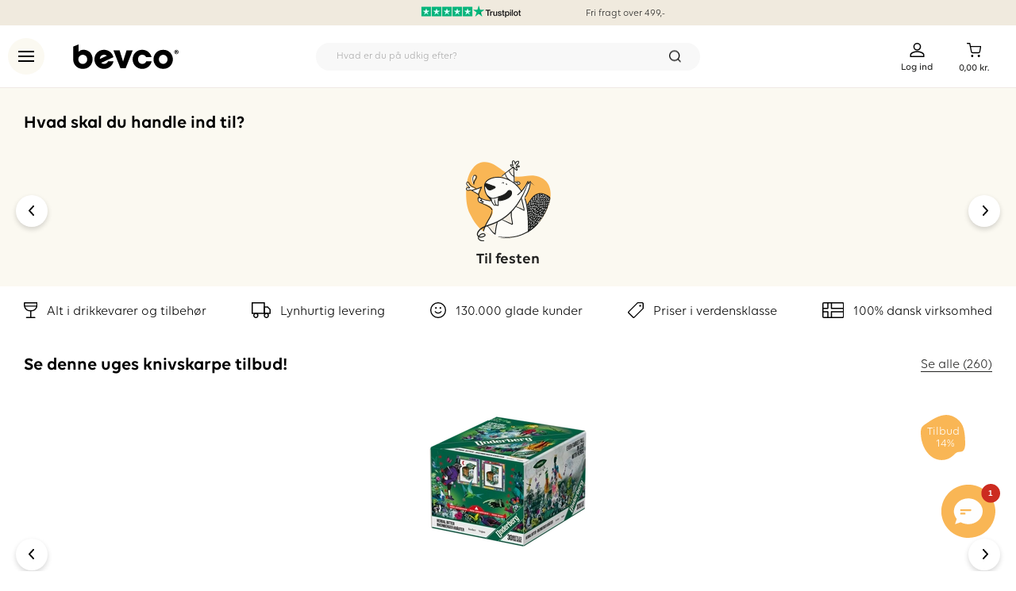

--- FILE ---
content_type: text/html;charset=utf-8
request_url: https://www.bevco.dk/
body_size: 114425
content:
<!DOCTYPE html><html  lang="da" data-capo=""><head><meta charset="utf-8">
<meta name="viewport" content="width=device-width, initial-scale=1">
<title>Bevco.dk | Køb Vin, Spiritus, Øl &amp; Vand – Nemt og Billigt</title>
<script src="https://dialogintelligens.github.io/scripts/Bevco-bevco-chatbot.js" type="text/javascript"></script>
<link rel="stylesheet" href="/_nuxt/entry.BCIE0tHT.css">
<link rel="stylesheet" href="/_nuxt/swiper-vue.DrL5u-mu.css">
<link rel="stylesheet" href="/_nuxt/LayoutHeader.ChTnZYOQ.css">
<link rel="stylesheet" href="/_nuxt/LayoutSearchInput._gnjEU28.css">
<link rel="stylesheet" href="/_nuxt/ProductCard.VgRSUqbD.css">
<link rel="stylesheet" href="/_nuxt/SharedStars.CaTMCQqJ.css">
<link rel="stylesheet" href="/_nuxt/ProductCardAddToCart.CfJsexJ8.css">
<link rel="stylesheet" href="/_nuxt/LayoutFooter.B5H_jx4c.css">
<link rel="stylesheet" href="/_nuxt/CmsSectionDefault.CJsODggm.css">
<link rel="stylesheet" href="/_nuxt/CmsElementBevcoHardcodedUsps.CqMNWLRp.css">
<link rel="stylesheet" href="/_nuxt/SharedProductSlider.CpdgV8Xk.css">
<link rel="stylesheet" href="/_nuxt/AlgoliaListSubcategories.BErkH_WT.css">
<link rel="stylesheet" href="/_nuxt/AlgoliaChildrenSubcategories.CPbIAgDH.css">
<link rel="modulepreload" as="script" crossorigin href="/_nuxt/D5xFd91K.js">
<link rel="modulepreload" as="script" crossorigin href="/_nuxt/QVWpw_zs.js">
<link rel="modulepreload" as="script" crossorigin href="/_nuxt/DmfeUgsb.js">
<link rel="modulepreload" as="script" crossorigin href="/_nuxt/DZMO8jMH.js">
<link rel="modulepreload" as="script" crossorigin href="/_nuxt/DF_8g3l5.js">
<link rel="modulepreload" as="script" crossorigin href="/_nuxt/BMESO25q.js">
<link rel="modulepreload" as="script" crossorigin href="/_nuxt/CziHQdwm.js">
<link rel="modulepreload" as="script" crossorigin href="/_nuxt/C0pqD0ww.js">
<link rel="modulepreload" as="script" crossorigin href="/_nuxt/x_rD_Ya3.js">
<link rel="modulepreload" as="script" crossorigin href="/_nuxt/CUw9seUT.js">
<link rel="modulepreload" as="script" crossorigin href="/_nuxt/CUy6B7wV.js">
<link rel="modulepreload" as="script" crossorigin href="/_nuxt/CzSG0mge.js">
<link rel="modulepreload" as="script" crossorigin href="/_nuxt/n6xNAJ0C.js">
<link rel="modulepreload" as="script" crossorigin href="/_nuxt/D0fXS6B1.js">
<link rel="modulepreload" as="script" crossorigin href="/_nuxt/CTQizJxJ.js">
<link rel="modulepreload" as="script" crossorigin href="/_nuxt/TjQMkc_2.js">
<link rel="modulepreload" as="script" crossorigin href="/_nuxt/CZm-omS5.js">
<link rel="modulepreload" as="script" crossorigin href="/_nuxt/CU09KZGx.js">
<link rel="modulepreload" as="script" crossorigin href="/_nuxt/Bi0sSojA.js">
<link rel="modulepreload" as="script" crossorigin href="/_nuxt/Dgw7yMYu.js">
<link rel="modulepreload" as="script" crossorigin href="/_nuxt/CNVtX8Ta.js">
<link rel="modulepreload" as="script" crossorigin href="/_nuxt/C2KVaVDe.js">
<link rel="modulepreload" as="script" crossorigin href="/_nuxt/CTdG7lxL.js">
<link rel="modulepreload" as="script" crossorigin href="/_nuxt/bjcGqpyt.js">
<link rel="modulepreload" as="script" crossorigin href="/_nuxt/DlopjWDM.js">
<link rel="modulepreload" as="script" crossorigin href="/_nuxt/X6sNUYlN.js">
<link rel="modulepreload" as="script" crossorigin href="/_nuxt/DvosTP-S.js">
<link rel="modulepreload" as="script" crossorigin href="/_nuxt/CIe1_WTe.js">
<link rel="modulepreload" as="script" crossorigin href="/_nuxt/BLpy9Tuj.js">
<link rel="modulepreload" as="script" crossorigin href="/_nuxt/BYVtZUsw.js">
<link rel="modulepreload" as="script" crossorigin href="/_nuxt/M3-6f2Ft.js">
<link rel="modulepreload" as="script" crossorigin href="/_nuxt/GQhOpnDR.js">
<link rel="modulepreload" as="script" crossorigin href="/_nuxt/DLd6GvrA.js">
<link rel="modulepreload" as="script" crossorigin href="/_nuxt/CRmk4ZLs.js">
<link rel="modulepreload" as="script" crossorigin href="/_nuxt/Cap7CI6J.js">
<link rel="modulepreload" as="script" crossorigin href="/_nuxt/D8K6ZKHy.js">
<link rel="modulepreload" as="script" crossorigin href="/_nuxt/efcr0oR9.js">
<link rel="modulepreload" as="script" crossorigin href="/_nuxt/DBfORNpf.js">
<link rel="modulepreload" as="script" crossorigin href="/_nuxt/CK7qLcwz.js">
<link rel="modulepreload" as="script" crossorigin href="/_nuxt/BtOEBnxI.js">
<link rel="modulepreload" as="script" crossorigin href="/_nuxt/CHBl7fL3.js">
<link rel="modulepreload" as="script" crossorigin href="/_nuxt/B3XC5TZM.js">
<link rel="modulepreload" as="script" crossorigin href="/_nuxt/__faxn7z.js">
<link rel="modulepreload" as="script" crossorigin href="/_nuxt/pGJmQNpr.js">
<link rel="modulepreload" as="script" crossorigin href="/_nuxt/CUxFpuEd.js">
<link rel="modulepreload" as="script" crossorigin href="/_nuxt/BBZU_iMh.js">
<link rel="modulepreload" as="script" crossorigin href="/_nuxt/DUqyie2h.js">
<link rel="modulepreload" as="script" crossorigin href="/_nuxt/DlJ7-TL1.js">
<link rel="modulepreload" as="script" crossorigin href="/_nuxt/D1h3CZJM.js">
<link rel="modulepreload" as="script" crossorigin href="/_nuxt/C6BvlK2P.js">
<link rel="modulepreload" as="script" crossorigin href="/_nuxt/BRaer0AT.js">
<link rel="modulepreload" as="script" crossorigin href="/_nuxt/B_wVSOhv.js">
<link rel="modulepreload" as="script" crossorigin href="/_nuxt/WHLavYlg.js">
<link rel="modulepreload" as="script" crossorigin href="/_nuxt/36Em_FU_.js">
<link rel="modulepreload" as="script" crossorigin href="/_nuxt/CyD5m2Wr.js">
<link rel="modulepreload" as="script" crossorigin href="/_nuxt/DQv5uzjk.js">
<link rel="modulepreload" as="script" crossorigin href="/_nuxt/DltGgOs_.js">
<link rel="modulepreload" as="script" crossorigin href="/_nuxt/BMFc-iQ_.js">
<link rel="modulepreload" as="script" crossorigin href="/_nuxt/C9J70XjB.js">
<link rel="modulepreload" as="script" crossorigin href="/_nuxt/CkdYhsGz.js">
<link rel="modulepreload" as="script" crossorigin href="/_nuxt/CJzEBMz5.js">
<link rel="modulepreload" as="script" crossorigin href="/_nuxt/qYlZRghB.js">
<link rel="modulepreload" as="script" crossorigin href="/_nuxt/BzFTJrTW.js">
<link rel="modulepreload" as="script" crossorigin href="/_nuxt/Bi6vEzFL.js">
<link rel="modulepreload" as="script" crossorigin href="/_nuxt/CgRNr7ec.js">
<link rel="modulepreload" as="script" crossorigin href="/_nuxt/CC3u-8Us.js">
<link rel="modulepreload" as="script" crossorigin href="/_nuxt/Dh9f7K8j.js">
<link rel="prefetch" as="script" crossorigin href="/_nuxt/BDfVfF_z.js">
<link rel="prefetch" as="script" crossorigin href="/_nuxt/DEshI33W.js">
<link rel="prefetch" as="script" crossorigin href="/_nuxt/CNzqY0dS.js">
<link rel="prefetch" as="script" crossorigin href="/_nuxt/DrrzHDU9.js">
<link rel="prefetch" as="script" crossorigin href="/_nuxt/Cf11eWBL.js">
<link rel="prefetch" as="script" crossorigin href="/_nuxt/Y3K7Zr8i.js">
<link rel="prefetch" as="script" crossorigin href="/_nuxt/B-W2MtQn.js">
<meta name="google-site-verification" content="V8kISUT1SKQsnAtYvwH958T0TtukICZWX7V6tcxEzvU">
<meta name="robots" content="index, follow">
<meta property="og:type" content="website">
<meta property="og:site_name" content="Bevco.dk">
<meta name="twitter:site" content="Bevco.dk">
<meta name="twitter:card" content="summary">
<script>
	window.dataLayer = window.dataLayer || [];
	function gtag() {window.dataLayer.push(arguments);}
	gtag('js', new Date());
	gtag('config', "G-WWRYXXQ8RY", {
		'send_page_view': true,
		'user_id': ''
	});
	gtag('get', "G-WWRYXXQ8RY", 'client_id', (clientID) => {
		document.cookie = `__ga_client_id=${clientID}; path=/`;
	});</script>
<script type="application/ld+json">{
"@context": "https://schema.org",
"@type": "Organization",
"name": "BEVCO",
"alternateName": "Vinhuset ApS",
"url": "undefined",
"logo": "undefined/logo.svg",
"address": {
   "@type": "PostalAddress",
   "addressLocality": "Nykøbing Mors, Denmark",
   "postalCode": "DK-7900",
   "streetAddress": "Industrivej 24"
},
"contactPoint": {
   "@type": "ContactPoint",
   "telephone": "+4571992200",
   "contactType": "customer service",
   "contactOption": "TollFree",
   "areaServed": "DK",
   "availableLanguage": ["da-DK","en-GB"]
},
"sameAs": [
   "https://www.facebook.com/Bevco.dk/",
   "https://www.instagram.com/bevcodk/",
   "https://dk.linkedin.com/company/bevco-dk"
]
}</script>
<meta name="description" content="Bevco.dk er din online One-Stop-Shop med alt indenfor drikkevarer. Vi har et kæmpe udvalg til knivskarpe priser med dag-til-dag levering i hele Danmark. ">
<meta property="og:url" content="https://www.bevco.dk/">
<meta property="og:title" content="Bevco.dk | Køb Vin, Spiritus, Øl & Vand – Nemt og Billigt">
<meta property="og:description" content="Bevco.dk er din online One-Stop-Shop med alt indenfor drikkevarer. Vi har et kæmpe udvalg til knivskarpe priser med dag-til-dag levering i hele Danmark. ">
<meta name="twitter:title" content="Bevco.dk | Køb Vin, Spiritus, Øl & Vand – Nemt og Billigt">
<meta name="twitter:description" content="Bevco.dk er din online One-Stop-Shop med alt indenfor drikkevarer. Vi har et kæmpe udvalg til knivskarpe priser med dag-til-dag levering i hele Danmark. ">
<link rel="canonical" href="https://www.bevco.dk/">
<script type="module" src="/_nuxt/D5xFd91K.js" crossorigin></script></head><body><div id="__nuxt"><div><div class="min-h-screen flex flex-col w-full"><!--[--><div class="bg-brand-beige fixed z-50 w-full top-bar" id="top-bar" data-v-3d03d0f2><div class="container hidden xl:flex justify-between p-0 h-[33px]"><div class="w-[168px]"></div><ul class="my-0 p-0 font-sans flex text-xs justify-center"><li class="list-none flex items-center"><a href="https://dk.trustpilot.com/review/bevco.dk" rel="noopener noreferrer" target="_blank" title="Over 5500 kunder har givet os 5 stjerner på Trustpilot"><img onerror="this.setAttribute(&#39;data-error&#39;, 1)" height="15" alt="Over 5500 kunder har givet os 5 stjerner på Trustpilot" data-nuxt-img srcset="https://bevco.b-cdn.net/media/29/f7/42/1739453571/Trustpilot-widget.png?height=15&amp;quality=99 1x, https://bevco.b-cdn.net/media/29/f7/42/1739453571/Trustpilot-widget.png?height=30&amp;quality=99 2x" src="https://bevco.b-cdn.net/media/29/f7/42/1739453571/Trustpilot-widget.png?height=15&amp;quality=99"></a></li><li class="list-none mx-20"><a href="/fragt-og-levering/" class="navbar-text flex gap-20 items-center h-full">Fri fragt over 499,-</a></li><li class="list-none"><span class="navbar-text flex items-center h-full"><span></span></span></li></ul><span></span></div><div class="xl:hidden container carousel" id="topline-slider"><div class="carousel__viewport font-sans text-xs h-[25px]"><div class="carousel__slide active"><div class="text-center h-full"><a href="/fragt-og-levering/" class="navbar-text flex gap-10 items-center justify-center h-full">Fri fragt over 499,-</a></div></div><div class="carousel__slide"><div class="text-center h-full"><span class="navbar-text flex h-full items-center justify-center"><span></span></span></div></div><div class="carousel__slide"><div class="text-center"><a href="https://dk.trustpilot.com/review/bevco.dk" rel="noopener noreferrer" target="_blank" title="Over 5500 kunder har givet os 5 stjerner på Trustpilot"><img onerror="this.setAttribute(&#39;data-error&#39;, 1)" height="15" alt="Over 5500 kunder har givet os 5 stjerner på Trustpilot" data-nuxt-img srcset="https://bevco.b-cdn.net/media/29/f7/42/1739453571/Trustpilot-widget.png?height=15&amp;quality=99 1x, https://bevco.b-cdn.net/media/29/f7/42/1739453571/Trustpilot-widget.png?height=30&amp;quality=99 2x" class="mt-[3px]" src="https://bevco.b-cdn.net/media/29/f7/42/1739453571/Trustpilot-widget.png?height=15&amp;quality=99"></a></div></div></div></div></div><!----><!----><div class="pt-6 xl:pt-8 w-full h-[95px] lg:h-[111px] relative" data-v-3d03d0f2><div class="fixed z-50 bg-white max-h-[79px] w-full border-b-brand-light border-b border-b-solid" id="page-header" data-v-3d03d0f2><div class="container" data-v-3d03d0f2><div class="mx-auto px-[20px] md:px-0" data-v-3d03d0f2><div class="flex justify-between items-center pb-[16px] pt-[16px]" data-v-3d03d0f2><div class="flex items-center lg:w-1/4" data-v-3d03d0f2><button id="store-menu-button" class="w-[39px] h-[39px] xl:w-[46px] xl:h-[46px] bg-brand-lightGold rounded-full border-none p-0 relative cursor-pointer" data-test-id="side-menu-open" aria-label="menu" data-v-3d03d0f2><div id="burger" class="pointer-events-none" data-v-3d03d0f2><div data-v-3d03d0f2></div><div data-v-3d03d0f2></div><div data-v-3d03d0f2></div></div></button><div class="md:w-1/3 lg:w-1/4" data-v-3d03d0f2><div class="ml-4 md:mr-0 lg:ml-4 xl:ml-[36px]" data-v-3d03d0f2><a aria-current="page" href="/" class="router-link-active router-link-exact-active flex" data-v-3d03d0f2><img onerror="this.setAttribute(&#39;data-error&#39;, 1)" height="23" alt="Bevco" data-nuxt-img srcset="/logo.svg?height=23&amp;quality=99 1x, /logo.svg?height=46&amp;quality=99 2x" class="w-auto lg:h-[31px]" src="/logo.svg?height=23&amp;quality=99" data-v-3d03d0f2></a></div></div></div><div class="hidden md:block w-full md:w-1/2 max-w-[484px]" data-v-3d03d0f2><div class="relative group lg:pr-0 transition duration-300 inline-block w-full box-border" data-v-3d03d0f2 data-v-3f871f03><div class="relative inline-block w-full" data-v-3f871f03><input id="mainSearchInput" value="" autocomplete="off" type="search" class="bg-brand-lightGray rounded-full border-transparent h-[35px] font-light px-6 py-1 outline-none box-border w-full md:text-xs" placeholder="Hvad er du på udkig efter?" data-v-3f871f03><img onerror="this.setAttribute(&#39;data-error&#39;, 1)" width="15" height="15" alt="Søg" data-nuxt-img srcset="/search.svg?width=15&amp;height=15&amp;quality=99 1x, /search.svg?width=30&amp;height=30&amp;quality=99 2x" class="absolute hidden md:block right-3 lg:right-6 top-1/2 -translate-y-1/2 pointer-events-none" src="/search.svg?width=15&amp;height=15&amp;quality=99" data-v-3f871f03></div></div></div><div class="w-[100px] md:w-1/4 pr-2 md:pr-6" data-v-3d03d0f2><div class="flex items-start justify-between md:justify-end lg:w-[150px] ml-auto mt-[6px]" data-v-3d03d0f2><div class="relative inline-block flex cursor-pointer w-fit mr-2 md:mr-8 md:hidden" data-v-3d03d0f2><img onerror="this.setAttribute(&#39;data-error&#39;, 1)" height="18" alt="Søg" data-nuxt-img srcset="/search.svg?height=18&amp;quality=99 1x, /search.svg?height=36&amp;quality=99 2x" class="pointer-events-none" src="/search.svg?height=18&amp;quality=99" data-v-3d03d0f2></div><div class="relative inline-block flex cursor-pointer w-fit mr-2" data-v-3d03d0f2><a href="/login" class="flex flex-col" data-v-3d03d0f2><img onerror="this.setAttribute(&#39;data-error&#39;, 1)" height="18" alt="Account" data-nuxt-img srcset="/account.svg?height=18&amp;quality=99 1x, /account.svg?height=36&amp;quality=99 2x" src="/account.svg?height=18&amp;quality=99" data-v-3d03d0f2><div class="hidden md:block leading-[15px] mt-[5px]" data-v-3d03d0f2><span class="text-xs font-medium" data-v-3d03d0f2>Log ind</span></div></a></div><a href="/checkout/cart" class="relative inline-block flex cursor-pointer md:ml-6" data-v-3d03d0f2><div class="text-center font-sans relative"><div class="bg-brand-bottleGreen opacity-0 flex items-center justify-center h-[40px] w-[40px] transition rounded-full absolute-center"><img onerror="this.setAttribute(&#39;data-error&#39;, 1)" height="14" alt="Checkmark" loading="lazy" data-nuxt-img srcset="/checkmark-hvid.svg?height=14&amp;quality=99 1x, /checkmark-hvid.svg?height=28&amp;quality=99 2x" src="/checkmark-hvid.svg?height=14&amp;quality=99"></div><div class="flex flex-col items-center relative"><img onerror="this.setAttribute(&#39;data-error&#39;, 1)" height="18" alt="Cart" data-nuxt-img srcset="/cart.svg?height=18&amp;quality=99 1x, /cart.svg?height=36&amp;quality=99 2x" class="pointer-events-none" src="/cart.svg?height=18&amp;quality=99"><!----></div><div class="hidden md:block"><p class="text-xs my-0 pt-[6px] font-medium"><!--[--><!--]--><span style="line-height:normal;" data-price-value="0">0,00 kr.</span><!--[--><!--]--></p></div><!----></div></a></div></div></div></div></div></div><div class="container" data-v-3d03d0f2><div class="fixed z-50" data-v-3d03d0f2><!----></div></div><!----></div><!--]--><div class="mx-auto w-full"><!--[--><div data-testid="notification-container" class="fixed right-5 bottom-10 sm:top-20 z-50 max-h-fit"><!--[--><!--]--></div><div><!--[--><!--[--><div class="cms-section-default relative" id style="background-color:#fbf9f1;background-size:cover;"><div class=""><!--[--><div style="" class="overflow-y-visible"><div style=""><div class="cms-block-subcategories-slider" style="min-height:250px;"><!--[--><div class="carousel-element container pt-6" style="" data-v-1f58291f><div class="pt-2" data-v-1f58291f><h4 class="ml-5 mb-5 font-semibold text-[22px]" data-v-1f58291f>Hvad skal du handle ind til?</h4><div class="relative" data-v-1f58291f><div class="swiper" data-v-1f58291f><!--[--><!--]--><div class="swiper-wrapper"><!--[--><!--]--><!--[--><div class="swiper-slide" data-v-1f58291f><!--[--><a href="/anledning/til-festen/" class="flex flex-col items-center" data-v-1f58291f><img onerror="this.setAttribute(&#39;data-error&#39;, 1)" width="125" height="125" alt="Til festen" data-nuxt-img srcset="https://bevco.b-cdn.net/media/4e/b5/95/1717151199/Anledningskategorier_Festen.svg?width=125&amp;height=125&amp;quality=99 1x, https://bevco.b-cdn.net/media/4e/b5/95/1717151199/Anledningskategorier_Festen.svg?width=250&amp;height=250&amp;quality=99 2x" class="img-fluid" src="https://bevco.b-cdn.net/media/4e/b5/95/1717151199/Anledningskategorier_Festen.svg?width=125&amp;height=125&amp;quality=99" data-v-1f58291f><p class="text-center text-[19px] font-semibold m-0" data-v-1f58291f>Til festen</p></a><!--]--><!----></div><div class="swiper-slide" data-v-1f58291f><!--[--><a href="/anledning/til-hverdagen/" class="flex flex-col items-center" data-v-1f58291f><img onerror="this.setAttribute(&#39;data-error&#39;, 1)" width="125" height="125" alt="Til hverdagen" data-nuxt-img srcset="https://bevco.b-cdn.net/media/5e/ae/5e/1717151213/Anledningskategorier_Hverdagen.svg?width=125&amp;height=125&amp;quality=99 1x, https://bevco.b-cdn.net/media/5e/ae/5e/1717151213/Anledningskategorier_Hverdagen.svg?width=250&amp;height=250&amp;quality=99 2x" class="img-fluid" src="https://bevco.b-cdn.net/media/5e/ae/5e/1717151213/Anledningskategorier_Hverdagen.svg?width=125&amp;height=125&amp;quality=99" data-v-1f58291f><p class="text-center text-[19px] font-semibold m-0" data-v-1f58291f>Til hverdagen</p></a><!--]--><!----></div><div class="swiper-slide" data-v-1f58291f><!--[--><a href="/anledning/til-hjemmebaren/" class="flex flex-col items-center" data-v-1f58291f><img onerror="this.setAttribute(&#39;data-error&#39;, 1)" width="125" height="125" alt="Til hjemmebaren" data-nuxt-img srcset="https://bevco.b-cdn.net/media/8a/a9/2d/1717151257/Anledningskategorier_Hjemmebaren.svg?width=125&amp;height=125&amp;quality=99 1x, https://bevco.b-cdn.net/media/8a/a9/2d/1717151257/Anledningskategorier_Hjemmebaren.svg?width=250&amp;height=250&amp;quality=99 2x" class="img-fluid" src="https://bevco.b-cdn.net/media/8a/a9/2d/1717151257/Anledningskategorier_Hjemmebaren.svg?width=125&amp;height=125&amp;quality=99" data-v-1f58291f><p class="text-center text-[19px] font-semibold m-0" data-v-1f58291f>Til hjemmebaren</p></a><!--]--><!----></div><div class="swiper-slide" data-v-1f58291f><!--[--><a href="/anledning/til-vinkoeleskabet/" class="flex flex-col items-center" data-v-1f58291f><img onerror="this.setAttribute(&#39;data-error&#39;, 1)" width="125" height="125" alt="Til vinkøleskabet" data-nuxt-img srcset="https://bevco.b-cdn.net/media/43/0a/32/1717151274/Anledningskategorier_Vinkøleskabet.svg?width=125&amp;height=125&amp;quality=99 1x, https://bevco.b-cdn.net/media/43/0a/32/1717151274/Anledningskategorier_Vinkøleskabet.svg?width=250&amp;height=250&amp;quality=99 2x" class="img-fluid" src="https://bevco.b-cdn.net/media/43/0a/32/1717151274/Anledningskategorier_Vinkøleskabet.svg?width=125&amp;height=125&amp;quality=99" data-v-1f58291f><p class="text-center text-[19px] font-semibold m-0" data-v-1f58291f>Til vinkøleskabet</p></a><!--]--><!----></div><div class="swiper-slide" data-v-1f58291f><!--[--><a href="/anledning/til-weekenden/" class="flex flex-col items-center" data-v-1f58291f><img onerror="this.setAttribute(&#39;data-error&#39;, 1)" width="125" height="125" alt="Til weekenden" data-nuxt-img srcset="https://bevco.b-cdn.net/media/1e/7e/5e/1717151297/Anledningskategorier_Weekenden.svg?width=125&amp;height=125&amp;quality=99 1x, https://bevco.b-cdn.net/media/1e/7e/5e/1717151297/Anledningskategorier_Weekenden.svg?width=250&amp;height=250&amp;quality=99 2x" class="img-fluid" src="https://bevco.b-cdn.net/media/1e/7e/5e/1717151297/Anledningskategorier_Weekenden.svg?width=125&amp;height=125&amp;quality=99" data-v-1f58291f><p class="text-center text-[19px] font-semibold m-0" data-v-1f58291f>Til weekenden</p></a><!--]--><!----></div><!--]--><!--[--><!--]--></div><!----><!----><!----><!--[--><!--]--></div><div class="slider-nav-prev" data-v-1f58291f><img onerror="this.setAttribute(&#39;data-error&#39;, 1)" width="7" height="13" data-nuxt-img srcset="/arrow-left-bold.svg?width=7&amp;height=13&amp;quality=99 1x, /arrow-left-bold.svg?width=14&amp;height=26&amp;quality=99 2x" src="/arrow-left-bold.svg?width=7&amp;height=13&amp;quality=99" data-v-1f58291f></div><div class="slider-nav-next" data-v-1f58291f><img onerror="this.setAttribute(&#39;data-error&#39;, 1)" width="7" height="13" data-nuxt-img srcset="/arrow-left-bold.svg?width=7&amp;height=13&amp;quality=99 1x, /arrow-left-bold.svg?width=14&amp;height=26&amp;quality=99 2x" class="rotate-180" src="/arrow-left-bold.svg?width=7&amp;height=13&amp;quality=99" data-v-1f58291f></div></div></div></div><!--]--></div></div></div><!--]--></div></div><div class="cms-section-default relative max-w-screen-2xl mx-auto" id style="background-size:cover;"><div class="container"><!--[--><div style="" class="overflow-y-visible"><div style="margin-bottom:20px;margin-left:20px;margin-right:20px;margin-top:20px;"><div class="marquee-container container element-hardcoded-usps" style="" data-v-283d71c9><div class="marquee-content flex w-full justify-between" data-v-283d71c9><!--[--><div class="marquee-item flex flex-align-center" data-v-283d71c9><img onerror="this.setAttribute(&#39;data-error&#39;, 1)" height="20" alt="Alt i drikkevarer og tilbehør" data-nuxt-img srcset="/icon-wineglass.svg?height=20&amp;quality=99 1x, /icon-wineglass.svg?height=40&amp;quality=99 2x" src="/icon-wineglass.svg?height=20&amp;quality=99" data-v-283d71c9><span class="text-[15px] md:text-[16px] ml-[12px]" data-v-283d71c9>Alt i drikkevarer og tilbehør</span></div><div class="marquee-item flex flex-align-center" data-v-283d71c9><img onerror="this.setAttribute(&#39;data-error&#39;, 1)" height="20" alt="Lynhurtig levering" data-nuxt-img srcset="/icon-truck.svg?height=20&amp;quality=99 1x, /icon-truck.svg?height=40&amp;quality=99 2x" src="/icon-truck.svg?height=20&amp;quality=99" data-v-283d71c9><span class="text-[15px] md:text-[16px] ml-[12px]" data-v-283d71c9>Lynhurtig levering</span></div><div class="marquee-item flex flex-align-center" data-v-283d71c9><img onerror="this.setAttribute(&#39;data-error&#39;, 1)" height="20" alt="130.000 glade kunder" data-nuxt-img srcset="/icon-smiley.svg?height=20&amp;quality=99 1x, /icon-smiley.svg?height=40&amp;quality=99 2x" src="/icon-smiley.svg?height=20&amp;quality=99" data-v-283d71c9><span class="text-[15px] md:text-[16px] ml-[12px]" data-v-283d71c9>130.000 glade kunder</span></div><div class="marquee-item flex flex-align-center" data-v-283d71c9><img onerror="this.setAttribute(&#39;data-error&#39;, 1)" height="20" alt="Priser i verdensklasse" data-nuxt-img srcset="/icon-pricetag.svg?height=20&amp;quality=99 1x, /icon-pricetag.svg?height=40&amp;quality=99 2x" src="/icon-pricetag.svg?height=20&amp;quality=99" data-v-283d71c9><span class="text-[15px] md:text-[16px] ml-[12px]" data-v-283d71c9>Priser i verdensklasse</span></div><div class="marquee-item flex flex-align-center" data-v-283d71c9><img onerror="this.setAttribute(&#39;data-error&#39;, 1)" height="20" alt="100% dansk virksomhed" data-nuxt-img srcset="/icon-flag.svg?height=20&amp;quality=99 1x, /icon-flag.svg?height=40&amp;quality=99 2x" src="/icon-flag.svg?height=20&amp;quality=99" data-v-283d71c9><span class="text-[15px] md:text-[16px] ml-[12px]" data-v-283d71c9>100% dansk virksomhed</span></div><!--]--><!--[--><div class="marquee-item flex flex-align-center xl:hidden" data-v-283d71c9><img onerror="this.setAttribute(&#39;data-error&#39;, 1)" height="20" alt="Alt i drikkevarer og tilbehør" data-nuxt-img srcset="/icon-wineglass.svg?height=20&amp;quality=99 1x, /icon-wineglass.svg?height=40&amp;quality=99 2x" src="/icon-wineglass.svg?height=20&amp;quality=99" data-v-283d71c9><span class="text-[15px] md:text-[16px] ml-[12px]" data-v-283d71c9>Alt i drikkevarer og tilbehør</span></div><div class="marquee-item flex flex-align-center xl:hidden" data-v-283d71c9><img onerror="this.setAttribute(&#39;data-error&#39;, 1)" height="20" alt="Lynhurtig levering" data-nuxt-img srcset="/icon-truck.svg?height=20&amp;quality=99 1x, /icon-truck.svg?height=40&amp;quality=99 2x" src="/icon-truck.svg?height=20&amp;quality=99" data-v-283d71c9><span class="text-[15px] md:text-[16px] ml-[12px]" data-v-283d71c9>Lynhurtig levering</span></div><div class="marquee-item flex flex-align-center xl:hidden" data-v-283d71c9><img onerror="this.setAttribute(&#39;data-error&#39;, 1)" height="20" alt="130.000 glade kunder" data-nuxt-img srcset="/icon-smiley.svg?height=20&amp;quality=99 1x, /icon-smiley.svg?height=40&amp;quality=99 2x" src="/icon-smiley.svg?height=20&amp;quality=99" data-v-283d71c9><span class="text-[15px] md:text-[16px] ml-[12px]" data-v-283d71c9>130.000 glade kunder</span></div><div class="marquee-item flex flex-align-center xl:hidden" data-v-283d71c9><img onerror="this.setAttribute(&#39;data-error&#39;, 1)" height="20" alt="Priser i verdensklasse" data-nuxt-img srcset="/icon-pricetag.svg?height=20&amp;quality=99 1x, /icon-pricetag.svg?height=40&amp;quality=99 2x" src="/icon-pricetag.svg?height=20&amp;quality=99" data-v-283d71c9><span class="text-[15px] md:text-[16px] ml-[12px]" data-v-283d71c9>Priser i verdensklasse</span></div><div class="marquee-item flex flex-align-center xl:hidden" data-v-283d71c9><img onerror="this.setAttribute(&#39;data-error&#39;, 1)" height="20" alt="100% dansk virksomhed" data-nuxt-img srcset="/icon-flag.svg?height=20&amp;quality=99 1x, /icon-flag.svg?height=40&amp;quality=99 2x" src="/icon-flag.svg?height=20&amp;quality=99" data-v-283d71c9><span class="text-[15px] md:text-[16px] ml-[12px]" data-v-283d71c9>100% dansk virksomhed</span></div><!--]--></div></div></div></div><!--]--></div></div><div class="cms-section-default relative max-w-screen-2xl mx-auto" id="section-Tilbud - sektion " style="background-size:cover;"><div class="container"><!--[--><div style="" class="overflow-y-visible"><div style="margin-bottom:20px;margin-left:20px;margin-right:20px;margin-top:20px;"><div class="cms-block-product-slider pb-[20px] lg:pb-[42px]"><!--[--><div class="cms-element-product-slider carousel-element" style="" data-v-bdb3404f><div class="flex justify-between py-[25px] line-height-none" data-v-bdb3404f><span class="text-[18px] md:text-[22px] font-semibold" data-v-bdb3404f>Se denne uges knivskarpe tilbud!</span><span class="pt-[2px] min-w-[115px] text-right" data-v-bdb3404f><a href="/tilbud/aktuelle-tilbud/" class="border-b border-b-solid" data-v-bdb3404f>Se alle<!--[--> (260)<!--]--></a></span></div><div class="relative" data-v-bdb3404f><div class="swiper" data-v-bdb3404f><!--[--><!--]--><div class="swiper-wrapper"><!--[--><!--]--><!--[--><div class="swiper-slide flex! h-initial!" data-v-bdb3404f><!--[--><div class="w-full relative bg-white p-[10px] md:px-[15px] lg:px-[20px] xl:px-[25px] xl:pt-[10px] xl:pb-[15px]" data-v-bdb3404f><div class="sw-product-card group bg-white w-full h-full px-2 h-full" data-v-bdb3404f data-v-56536f75><div class="justify-between flex flex-col h-full" data-v-56536f75><a href="/underberg-bitter/10668" class="" data-v-56536f75><div class="absolute left-0 top-[5px] md:top-[20px] z-10 max-w-full flex flex-col flex-items-start" data-v-56536f75><!----><!----><!----><!--[--><!--]--><!----><!----></div><div class="relative w-full hover:opacity-75 h-50" data-v-56536f75><img onerror="this.setAttribute(&#39;data-error&#39;, 1)" width="260" height="200" alt="Underberg Bitter" data-nuxt-img srcset="https://bevco.b-cdn.net/thumbnail/fb/96/fe/1719317910/Underberg-bitter-30-stk-2-cl_298x298.png?width=260&amp;height=200&amp;quality=99 1x, https://bevco.b-cdn.net/thumbnail/fb/96/fe/1719317910/Underberg-bitter-30-stk-2-cl_298x298.png?width=520&amp;height=400&amp;quality=99 2x" class="w-full h-full object-contain" src="https://bevco.b-cdn.net/thumbnail/fb/96/fe/1719317910/Underberg-bitter-30-stk-2-cl_298x298.png?width=260&amp;height=200&amp;quality=99" data-v-56536f75><div class="absolute right-0 top-[-5px] z-20 md:top-4 w-2/5 md:w-1/3 max-w-25 box-border flex justify-end" data-v-56536f75><div class="discount-blob" data-v-56536f75><span class="font-normal" data-v-56536f75>Tilbud</span><span class="pl-[5px]" data-v-56536f75>14%</span></div></div><div class="absolute left-0 bottom-0 flex flex-col" data-v-56536f75><!----><!----><!----><!----><!----></div></div><div class="flex flex-col justify-between flex-1 mt-[20px]" data-v-56536f75><div class="text-[15px] line-height-[1.2]" data-v-56536f75><div class="w-full overflow-hidden whitespace-nowrap text-ellipsis font-semibold" data-v-56536f75>Underberg Bitter</div><div class="w-full overflow-hidden whitespace-nowrap text-ellipsis" data-v-56536f75>44% 30x2 cl.</div></div><div class="flex gap-[5px] mt-[10px]" data-v-56536f75><div class="flex space-x-1 w-[85px]" data-v-56536f75 data-v-911639c7><!--[--><svg class="review-star-full cursor-pointer h-full" xmlns="http://www.w3.org/2000/svg" viewBox="0 0 576 512" data-v-911639c7><defs data-v-911639c7><linearGradient id="halfGradient" x1="0" x2="1" y1="0" y2="0" data-v-911639c7><stop offset="50%" stop-color="#F9B655" data-v-911639c7></stop><stop offset="50%" stop-color="#EDEDED" data-v-911639c7></stop></linearGradient></defs><path d="M316.9 18C311.6 7 300.4 0 288.1 0s-23.4 7-28.8 18L195 150.3 51.4 171.5c-12 1.8-22 10.2-25.7 21.7s-.7 24.2 7.9 32.7L137.8 329 113.2 474.7c-2 12 3 24.2 12.9 31.3s23 8 33.8 2.3l128.3-68.5 128.3 68.5c10.8 5.7 23.9 4.9 33.8-2.3s14.9-19.3 12.9-31.3L438.5 329 542.7 225.9c8.6-8.5 11.7-21.2 7.9-32.7s-13.7-19.9-25.7-21.7L381.2 150.3 316.9 18z" data-v-911639c7></path></svg><svg class="review-star-full cursor-pointer h-full" xmlns="http://www.w3.org/2000/svg" viewBox="0 0 576 512" data-v-911639c7><defs data-v-911639c7><linearGradient id="halfGradient" x1="0" x2="1" y1="0" y2="0" data-v-911639c7><stop offset="50%" stop-color="#F9B655" data-v-911639c7></stop><stop offset="50%" stop-color="#EDEDED" data-v-911639c7></stop></linearGradient></defs><path d="M316.9 18C311.6 7 300.4 0 288.1 0s-23.4 7-28.8 18L195 150.3 51.4 171.5c-12 1.8-22 10.2-25.7 21.7s-.7 24.2 7.9 32.7L137.8 329 113.2 474.7c-2 12 3 24.2 12.9 31.3s23 8 33.8 2.3l128.3-68.5 128.3 68.5c10.8 5.7 23.9 4.9 33.8-2.3s14.9-19.3 12.9-31.3L438.5 329 542.7 225.9c8.6-8.5 11.7-21.2 7.9-32.7s-13.7-19.9-25.7-21.7L381.2 150.3 316.9 18z" data-v-911639c7></path></svg><svg class="review-star-full cursor-pointer h-full" xmlns="http://www.w3.org/2000/svg" viewBox="0 0 576 512" data-v-911639c7><defs data-v-911639c7><linearGradient id="halfGradient" x1="0" x2="1" y1="0" y2="0" data-v-911639c7><stop offset="50%" stop-color="#F9B655" data-v-911639c7></stop><stop offset="50%" stop-color="#EDEDED" data-v-911639c7></stop></linearGradient></defs><path d="M316.9 18C311.6 7 300.4 0 288.1 0s-23.4 7-28.8 18L195 150.3 51.4 171.5c-12 1.8-22 10.2-25.7 21.7s-.7 24.2 7.9 32.7L137.8 329 113.2 474.7c-2 12 3 24.2 12.9 31.3s23 8 33.8 2.3l128.3-68.5 128.3 68.5c10.8 5.7 23.9 4.9 33.8-2.3s14.9-19.3 12.9-31.3L438.5 329 542.7 225.9c8.6-8.5 11.7-21.2 7.9-32.7s-13.7-19.9-25.7-21.7L381.2 150.3 316.9 18z" data-v-911639c7></path></svg><svg class="review-star-full cursor-pointer h-full" xmlns="http://www.w3.org/2000/svg" viewBox="0 0 576 512" data-v-911639c7><defs data-v-911639c7><linearGradient id="halfGradient" x1="0" x2="1" y1="0" y2="0" data-v-911639c7><stop offset="50%" stop-color="#F9B655" data-v-911639c7></stop><stop offset="50%" stop-color="#EDEDED" data-v-911639c7></stop></linearGradient></defs><path d="M316.9 18C311.6 7 300.4 0 288.1 0s-23.4 7-28.8 18L195 150.3 51.4 171.5c-12 1.8-22 10.2-25.7 21.7s-.7 24.2 7.9 32.7L137.8 329 113.2 474.7c-2 12 3 24.2 12.9 31.3s23 8 33.8 2.3l128.3-68.5 128.3 68.5c10.8 5.7 23.9 4.9 33.8-2.3s14.9-19.3 12.9-31.3L438.5 329 542.7 225.9c8.6-8.5 11.7-21.2 7.9-32.7s-13.7-19.9-25.7-21.7L381.2 150.3 316.9 18z" data-v-911639c7></path></svg><svg class="review-star-full cursor-pointer h-full" xmlns="http://www.w3.org/2000/svg" viewBox="0 0 576 512" data-v-911639c7><defs data-v-911639c7><linearGradient id="halfGradient" x1="0" x2="1" y1="0" y2="0" data-v-911639c7><stop offset="50%" stop-color="#F9B655" data-v-911639c7></stop><stop offset="50%" stop-color="#EDEDED" data-v-911639c7></stop></linearGradient></defs><path d="M316.9 18C311.6 7 300.4 0 288.1 0s-23.4 7-28.8 18L195 150.3 51.4 171.5c-12 1.8-22 10.2-25.7 21.7s-.7 24.2 7.9 32.7L137.8 329 113.2 474.7c-2 12 3 24.2 12.9 31.3s23 8 33.8 2.3l128.3-68.5 128.3 68.5c10.8 5.7 23.9 4.9 33.8-2.3s14.9-19.3 12.9-31.3L438.5 329 542.7 225.9c8.6-8.5 11.7-21.2 7.9-32.7s-13.7-19.9-25.7-21.7L381.2 150.3 316.9 18z" data-v-911639c7></path></svg><!--]--></div><span class="line-height-[1] text-[13px] text-brand-darkGray font-semibold" data-v-56536f75>(10)</span></div></div></a><div class="" data-v-56536f75><div class="mt-auto" data-v-56536f75><div class="product-card-price flex flex-col min-h-[48px] justify-center" data-v-56536f75><p class="font-semibold text-[15px] line-height-[1] m-0 mt-[10px] text-brand-orange" data-v-56536f75><!--[--><!--]--><span style="line-height:normal;" data-price-value="256">256,00 kr.</span><!--[--><!--]--></p><p class="text-brand-darkGray text-[15px] line-height-[1] m-0 line-through" data-v-56536f75><!--[--><!--]--><span style="line-height:normal;" data-price-value="299">299,00 kr.</span><!--[--><!--]--></p></div></div><div class="flex justify-between position-relative h-[46px] mt-[5px]" data-v-56536f75><div class="flex flex-col justify-center pr-1" data-v-56536f75><span class="text-brand-green text-sm" data-v-56536f75>På lager</span></div><div class="product-card-add-to-cart flex flex-col" data-v-56536f75 data-v-92cbead7><div class="add-to-cart-button" data-v-92cbead7><button type="button" class="pt-[12px] pr-[13px] pb-[8px] pl-[9px] m-0 bg-brand-bottleGreen border-none rounded-full cursor-pointer focus:outline-none focus:ring-none" data-v-92cbead7><img onerror="this.setAttribute(&#39;data-error&#39;, 1)" height="23" alt="Tilføj til kurv" data-nuxt-img srcset="/cart-white.svg?height=23&amp;quality=99 1x, /cart-white.svg?height=46&amp;quality=99 2x" src="/cart-white.svg?height=23&amp;quality=99" data-v-92cbead7></button></div></div></div></div></div></div></div><!--]--><!----></div><div class="swiper-slide flex! h-initial!" data-v-bdb3404f><!--[--><div class="w-full relative bg-white p-[10px] md:px-[15px] lg:px-[20px] xl:px-[25px] xl:pt-[10px] xl:pb-[15px]" data-v-bdb3404f><div class="sw-product-card group bg-white w-full h-full px-2 h-full" data-v-bdb3404f data-v-56536f75><div class="justify-between flex flex-col h-full" data-v-56536f75><a href="/southern-comfort-whisky-likoer/10579" class="" data-v-56536f75><div class="absolute left-0 top-[5px] md:top-[20px] z-10 max-w-full flex flex-col flex-items-start" data-v-56536f75><!----><!----><!----><!--[--><!--]--><!----><!----></div><div class="relative w-full hover:opacity-75 h-50" data-v-56536f75><img onerror="this.setAttribute(&#39;data-error&#39;, 1)" width="260" height="200" alt="Southern Comfort Whisky Likør" data-nuxt-img srcset="https://bevco.b-cdn.net/thumbnail/ae/27/5f/1643722557/southern-comfort-whisky-likoer-35-70-cl-0fcb2_298x298.png?width=260&amp;height=200&amp;quality=99 1x, https://bevco.b-cdn.net/thumbnail/ae/27/5f/1643722557/southern-comfort-whisky-likoer-35-70-cl-0fcb2_298x298.png?width=520&amp;height=400&amp;quality=99 2x" class="w-full h-full object-contain" src="https://bevco.b-cdn.net/thumbnail/ae/27/5f/1643722557/southern-comfort-whisky-likoer-35-70-cl-0fcb2_298x298.png?width=260&amp;height=200&amp;quality=99" data-v-56536f75><div class="absolute right-0 top-[-5px] z-20 md:top-4 w-2/5 md:w-1/3 max-w-25 box-border flex justify-end" data-v-56536f75><div class="discount-blob" data-v-56536f75><span class="font-normal" data-v-56536f75>Tilbud</span><span class="pl-[5px]" data-v-56536f75>28%</span></div></div><div class="absolute left-0 bottom-0 flex flex-col" data-v-56536f75><!----><!----><!----><!----><!----></div></div><div class="flex flex-col justify-between flex-1 mt-[20px]" data-v-56536f75><div class="text-[15px] line-height-[1.2]" data-v-56536f75><div class="w-full overflow-hidden whitespace-nowrap text-ellipsis font-semibold" data-v-56536f75>Southern Comfort Whisky Likør</div><div class="w-full overflow-hidden whitespace-nowrap text-ellipsis" data-v-56536f75>35% 70 cl.</div></div><div class="flex gap-[5px] mt-[10px]" data-v-56536f75><div class="flex space-x-1 w-[85px]" data-v-56536f75 data-v-911639c7><!--[--><svg class="review-star-full cursor-pointer h-full" xmlns="http://www.w3.org/2000/svg" viewBox="0 0 576 512" data-v-911639c7><defs data-v-911639c7><linearGradient id="halfGradient" x1="0" x2="1" y1="0" y2="0" data-v-911639c7><stop offset="50%" stop-color="#F9B655" data-v-911639c7></stop><stop offset="50%" stop-color="#EDEDED" data-v-911639c7></stop></linearGradient></defs><path d="M316.9 18C311.6 7 300.4 0 288.1 0s-23.4 7-28.8 18L195 150.3 51.4 171.5c-12 1.8-22 10.2-25.7 21.7s-.7 24.2 7.9 32.7L137.8 329 113.2 474.7c-2 12 3 24.2 12.9 31.3s23 8 33.8 2.3l128.3-68.5 128.3 68.5c10.8 5.7 23.9 4.9 33.8-2.3s14.9-19.3 12.9-31.3L438.5 329 542.7 225.9c8.6-8.5 11.7-21.2 7.9-32.7s-13.7-19.9-25.7-21.7L381.2 150.3 316.9 18z" data-v-911639c7></path></svg><svg class="review-star-full cursor-pointer h-full" xmlns="http://www.w3.org/2000/svg" viewBox="0 0 576 512" data-v-911639c7><defs data-v-911639c7><linearGradient id="halfGradient" x1="0" x2="1" y1="0" y2="0" data-v-911639c7><stop offset="50%" stop-color="#F9B655" data-v-911639c7></stop><stop offset="50%" stop-color="#EDEDED" data-v-911639c7></stop></linearGradient></defs><path d="M316.9 18C311.6 7 300.4 0 288.1 0s-23.4 7-28.8 18L195 150.3 51.4 171.5c-12 1.8-22 10.2-25.7 21.7s-.7 24.2 7.9 32.7L137.8 329 113.2 474.7c-2 12 3 24.2 12.9 31.3s23 8 33.8 2.3l128.3-68.5 128.3 68.5c10.8 5.7 23.9 4.9 33.8-2.3s14.9-19.3 12.9-31.3L438.5 329 542.7 225.9c8.6-8.5 11.7-21.2 7.9-32.7s-13.7-19.9-25.7-21.7L381.2 150.3 316.9 18z" data-v-911639c7></path></svg><svg class="review-star-full cursor-pointer h-full" xmlns="http://www.w3.org/2000/svg" viewBox="0 0 576 512" data-v-911639c7><defs data-v-911639c7><linearGradient id="halfGradient" x1="0" x2="1" y1="0" y2="0" data-v-911639c7><stop offset="50%" stop-color="#F9B655" data-v-911639c7></stop><stop offset="50%" stop-color="#EDEDED" data-v-911639c7></stop></linearGradient></defs><path d="M316.9 18C311.6 7 300.4 0 288.1 0s-23.4 7-28.8 18L195 150.3 51.4 171.5c-12 1.8-22 10.2-25.7 21.7s-.7 24.2 7.9 32.7L137.8 329 113.2 474.7c-2 12 3 24.2 12.9 31.3s23 8 33.8 2.3l128.3-68.5 128.3 68.5c10.8 5.7 23.9 4.9 33.8-2.3s14.9-19.3 12.9-31.3L438.5 329 542.7 225.9c8.6-8.5 11.7-21.2 7.9-32.7s-13.7-19.9-25.7-21.7L381.2 150.3 316.9 18z" data-v-911639c7></path></svg><svg class="review-star-full cursor-pointer h-full" xmlns="http://www.w3.org/2000/svg" viewBox="0 0 576 512" data-v-911639c7><defs data-v-911639c7><linearGradient id="halfGradient" x1="0" x2="1" y1="0" y2="0" data-v-911639c7><stop offset="50%" stop-color="#F9B655" data-v-911639c7></stop><stop offset="50%" stop-color="#EDEDED" data-v-911639c7></stop></linearGradient></defs><path d="M316.9 18C311.6 7 300.4 0 288.1 0s-23.4 7-28.8 18L195 150.3 51.4 171.5c-12 1.8-22 10.2-25.7 21.7s-.7 24.2 7.9 32.7L137.8 329 113.2 474.7c-2 12 3 24.2 12.9 31.3s23 8 33.8 2.3l128.3-68.5 128.3 68.5c10.8 5.7 23.9 4.9 33.8-2.3s14.9-19.3 12.9-31.3L438.5 329 542.7 225.9c8.6-8.5 11.7-21.2 7.9-32.7s-13.7-19.9-25.7-21.7L381.2 150.3 316.9 18z" data-v-911639c7></path></svg><svg class="review-star-full cursor-pointer h-full" xmlns="http://www.w3.org/2000/svg" viewBox="0 0 576 512" data-v-911639c7><defs data-v-911639c7><linearGradient id="halfGradient" x1="0" x2="1" y1="0" y2="0" data-v-911639c7><stop offset="50%" stop-color="#F9B655" data-v-911639c7></stop><stop offset="50%" stop-color="#EDEDED" data-v-911639c7></stop></linearGradient></defs><path d="M316.9 18C311.6 7 300.4 0 288.1 0s-23.4 7-28.8 18L195 150.3 51.4 171.5c-12 1.8-22 10.2-25.7 21.7s-.7 24.2 7.9 32.7L137.8 329 113.2 474.7c-2 12 3 24.2 12.9 31.3s23 8 33.8 2.3l128.3-68.5 128.3 68.5c10.8 5.7 23.9 4.9 33.8-2.3s14.9-19.3 12.9-31.3L438.5 329 542.7 225.9c8.6-8.5 11.7-21.2 7.9-32.7s-13.7-19.9-25.7-21.7L381.2 150.3 316.9 18z" data-v-911639c7></path></svg><!--]--></div><span class="line-height-[1] text-[13px] text-brand-darkGray font-semibold" data-v-56536f75>(3)</span></div></div></a><div class="" data-v-56536f75><div class="mt-auto" data-v-56536f75><div class="product-card-price flex flex-col min-h-[48px] justify-center" data-v-56536f75><p class="font-semibold text-[15px] line-height-[1] m-0 mt-[10px] text-brand-orange" data-v-56536f75><!--[--><!--]--><span style="line-height:normal;" data-price-value="107">107,00 kr.</span><!--[--><!--]--></p><p class="text-brand-darkGray text-[15px] line-height-[1] m-0 line-through" data-v-56536f75><!--[--><!--]--><span style="line-height:normal;" data-price-value="149">149,00 kr.</span><!--[--><!--]--></p></div></div><div class="flex justify-between position-relative h-[46px] mt-[5px]" data-v-56536f75><div class="flex flex-col justify-center pr-1" data-v-56536f75><span class="text-brand-green text-sm" data-v-56536f75>På lager</span></div><div class="product-card-add-to-cart flex flex-col" data-v-56536f75 data-v-92cbead7><div class="add-to-cart-button" data-v-92cbead7><button type="button" class="pt-[12px] pr-[13px] pb-[8px] pl-[9px] m-0 bg-brand-bottleGreen border-none rounded-full cursor-pointer focus:outline-none focus:ring-none" data-v-92cbead7><img onerror="this.setAttribute(&#39;data-error&#39;, 1)" height="23" alt="Tilføj til kurv" data-nuxt-img srcset="/cart-white.svg?height=23&amp;quality=99 1x, /cart-white.svg?height=46&amp;quality=99 2x" src="/cart-white.svg?height=23&amp;quality=99" data-v-92cbead7></button></div></div></div></div></div></div></div><!--]--><!----></div><div class="swiper-slide flex! h-initial!" data-v-bdb3404f><!--[--><div class="w-full relative bg-white p-[10px] md:px-[15px] lg:px-[20px] xl:px-[25px] xl:pt-[10px] xl:pb-[15px]" data-v-bdb3404f><div class="sw-product-card group bg-white w-full h-full px-2 h-full" data-v-bdb3404f data-v-56536f75><div class="justify-between flex flex-col h-full" data-v-56536f75><a href="/sobieski-vodka/10499" class="" data-v-56536f75><div class="absolute left-0 top-[5px] md:top-[20px] z-10 max-w-full flex flex-col flex-items-start" data-v-56536f75><!----><!----><!----><!--[--><!--]--><!----><!----></div><div class="relative w-full hover:opacity-75 h-50" data-v-56536f75><img onerror="this.setAttribute(&#39;data-error&#39;, 1)" width="260" height="200" alt="Sobieski Vodka" data-nuxt-img srcset="https://bevco.b-cdn.net/thumbnail/g0/45/11/1736349864/Sobieski-vodka-37-5-70-cl_298x298.png?width=260&amp;height=200&amp;quality=99 1x, https://bevco.b-cdn.net/thumbnail/g0/45/11/1736349864/Sobieski-vodka-37-5-70-cl_298x298.png?width=520&amp;height=400&amp;quality=99 2x" class="w-full h-full object-contain" src="https://bevco.b-cdn.net/thumbnail/g0/45/11/1736349864/Sobieski-vodka-37-5-70-cl_298x298.png?width=260&amp;height=200&amp;quality=99" data-v-56536f75><div class="absolute right-0 top-[-5px] z-20 md:top-4 w-2/5 md:w-1/3 max-w-25 box-border flex justify-end" data-v-56536f75><div class="discount-blob" data-v-56536f75><span class="font-normal" data-v-56536f75>Tilbud</span><span class="pl-[5px]" data-v-56536f75>13%</span></div></div><div class="absolute left-0 bottom-0 flex flex-col" data-v-56536f75><!----><!----><!----><!----><!----></div></div><div class="flex flex-col justify-between flex-1 mt-[20px]" data-v-56536f75><div class="text-[15px] line-height-[1.2]" data-v-56536f75><div class="w-full overflow-hidden whitespace-nowrap text-ellipsis font-semibold" data-v-56536f75>Sobieski Vodka</div><div class="w-full overflow-hidden whitespace-nowrap text-ellipsis" data-v-56536f75>37,5% 70 cl.</div></div><!----></div></a><div class="" data-v-56536f75><div class="mt-auto" data-v-56536f75><div class="product-card-price flex flex-col min-h-[48px] justify-center" data-v-56536f75><p class="font-semibold text-[15px] line-height-[1] m-0 mt-[10px] text-brand-orange" data-v-56536f75><!--[--><!--]--><span style="line-height:normal;" data-price-value="96">96,00 kr.</span><!--[--><!--]--></p><p class="text-brand-darkGray text-[15px] line-height-[1] m-0 line-through" data-v-56536f75><!--[--><!--]--><span style="line-height:normal;" data-price-value="110">110,00 kr.</span><!--[--><!--]--></p></div></div><div class="flex justify-between position-relative h-[46px] mt-[5px]" data-v-56536f75><div class="flex flex-col justify-center pr-1" data-v-56536f75><span class="text-brand-green text-sm" data-v-56536f75>På lager</span></div><div class="product-card-add-to-cart flex flex-col" data-v-56536f75 data-v-92cbead7><div class="add-to-cart-button" data-v-92cbead7><button type="button" class="pt-[12px] pr-[13px] pb-[8px] pl-[9px] m-0 bg-brand-bottleGreen border-none rounded-full cursor-pointer focus:outline-none focus:ring-none" data-v-92cbead7><img onerror="this.setAttribute(&#39;data-error&#39;, 1)" height="23" alt="Tilføj til kurv" data-nuxt-img srcset="/cart-white.svg?height=23&amp;quality=99 1x, /cart-white.svg?height=46&amp;quality=99 2x" src="/cart-white.svg?height=23&amp;quality=99" data-v-92cbead7></button></div></div></div></div></div></div></div><!--]--><!----></div><div class="swiper-slide flex! h-initial!" data-v-bdb3404f><!--[--><div class="w-full relative bg-white p-[10px] md:px-[15px] lg:px-[20px] xl:px-[25px] xl:pt-[10px] xl:pb-[15px]" data-v-bdb3404f><div class="sw-product-card group bg-white w-full h-full px-2 h-full" data-v-bdb3404f data-v-56536f75><div class="justify-between flex flex-col h-full" data-v-56536f75><a href="/maalebaeger/57047" class="" data-v-56536f75><div class="absolute left-0 top-[5px] md:top-[20px] z-10 max-w-full flex flex-col flex-items-start" data-v-56536f75><!----><!----><!----><!--[--><!--]--><!----><!----></div><div class="relative w-full hover:opacity-75 h-50" data-v-56536f75><img onerror="this.setAttribute(&#39;data-error&#39;, 1)" width="260" height="200" alt="Målebæger" data-nuxt-img srcset="https://bevco.b-cdn.net/thumbnail/fa/24/10/1756368920/målebæger_298x298.png?width=260&amp;height=200&amp;quality=99 1x, https://bevco.b-cdn.net/thumbnail/fa/24/10/1756368920/målebæger_298x298.png?width=520&amp;height=400&amp;quality=99 2x" class="w-full h-full object-contain" src="https://bevco.b-cdn.net/thumbnail/fa/24/10/1756368920/målebæger_298x298.png?width=260&amp;height=200&amp;quality=99" data-v-56536f75><div class="absolute right-0 top-[-5px] z-20 md:top-4 w-2/5 md:w-1/3 max-w-25 box-border flex justify-end" data-v-56536f75><div class="discount-blob" data-v-56536f75><span class="font-normal" data-v-56536f75>Tilbud</span><span class="pl-[5px]" data-v-56536f75>31%</span></div></div><div class="absolute left-0 bottom-0 flex flex-col" data-v-56536f75><!----><!----><!----><!----><!----></div></div><div class="flex flex-col justify-between flex-1 mt-[20px]" data-v-56536f75><div class="text-[15px] line-height-[1.2]" data-v-56536f75><div class="w-full overflow-hidden whitespace-nowrap text-ellipsis font-semibold" data-v-56536f75>Målebæger</div><div class="w-full overflow-hidden whitespace-nowrap text-ellipsis" data-v-56536f75>75 ml.</div></div><!----></div></a><div class="" data-v-56536f75><div class="mt-auto" data-v-56536f75><div class="product-card-price flex flex-col min-h-[48px] justify-center" data-v-56536f75><p class="font-semibold text-[15px] line-height-[1] m-0 mt-[10px] text-brand-orange" data-v-56536f75><!--[--><!--]--><span style="line-height:normal;" data-price-value="27">27,00 kr.</span><!--[--><!--]--></p><p class="text-brand-darkGray text-[15px] line-height-[1] m-0 line-through" data-v-56536f75><!--[--><!--]--><span style="line-height:normal;" data-price-value="39">39,00 kr.</span><!--[--><!--]--></p></div></div><div class="flex justify-between position-relative h-[46px] mt-[5px]" data-v-56536f75><div class="flex flex-col justify-center pr-1" data-v-56536f75><span class="text-brand-green text-sm" data-v-56536f75>På lager</span></div><div class="product-card-add-to-cart flex flex-col" data-v-56536f75 data-v-92cbead7><div class="add-to-cart-button" data-v-92cbead7><button type="button" class="pt-[12px] pr-[13px] pb-[8px] pl-[9px] m-0 bg-brand-bottleGreen border-none rounded-full cursor-pointer focus:outline-none focus:ring-none" data-v-92cbead7><img onerror="this.setAttribute(&#39;data-error&#39;, 1)" height="23" alt="Tilføj til kurv" data-nuxt-img srcset="/cart-white.svg?height=23&amp;quality=99 1x, /cart-white.svg?height=46&amp;quality=99 2x" src="/cart-white.svg?height=23&amp;quality=99" data-v-92cbead7></button></div></div></div></div></div></div></div><!--]--><!----></div><div class="swiper-slide flex! h-initial!" data-v-bdb3404f><!--[--><div class="w-full relative bg-white p-[10px] md:px-[15px] lg:px-[20px] xl:px-[25px] xl:pt-[10px] xl:pb-[15px]" data-v-bdb3404f><div class="sw-product-card group bg-white w-full h-full px-2 h-full" data-v-bdb3404f data-v-56536f75><div class="justify-between flex flex-col h-full" data-v-56536f75><a href="/buffalo-trace-kentucky-straight-bourbon-whiskey/10619" class="" data-v-56536f75><div class="absolute left-0 top-[5px] md:top-[20px] z-10 max-w-full flex flex-col flex-items-start" data-v-56536f75><!----><!----><!----><!--[--><!--]--><!----><!----></div><div class="relative w-full hover:opacity-75 h-50" data-v-56536f75><img onerror="this.setAttribute(&#39;data-error&#39;, 1)" width="260" height="200" alt="Buffalo Trace Kentucky Straight Bourbon Whiskey" data-nuxt-img srcset="https://bevco.b-cdn.net/thumbnail/7c/42/90/1678113596/buffalo nyt packshot_298x298.png?width=260&amp;height=200&amp;quality=99 1x, https://bevco.b-cdn.net/thumbnail/7c/42/90/1678113596/buffalo nyt packshot_298x298.png?width=520&amp;height=400&amp;quality=99 2x" class="w-full h-full object-contain" src="https://bevco.b-cdn.net/thumbnail/7c/42/90/1678113596/buffalo nyt packshot_298x298.png?width=260&amp;height=200&amp;quality=99" data-v-56536f75><div class="absolute right-0 top-[-5px] z-20 md:top-4 w-2/5 md:w-1/3 max-w-25 box-border flex justify-end" data-v-56536f75><div class="discount-blob" data-v-56536f75><span class="font-normal" data-v-56536f75>Tilbud</span><span class="pl-[5px]" data-v-56536f75>26%</span></div></div><div class="absolute left-0 bottom-0 flex flex-col" data-v-56536f75><!----><!----><!----><!----><!----></div></div><div class="flex flex-col justify-between flex-1 mt-[20px]" data-v-56536f75><div class="text-[15px] line-height-[1.2]" data-v-56536f75><div class="w-full overflow-hidden whitespace-nowrap text-ellipsis font-semibold" data-v-56536f75>Buffalo Trace Kentucky Straight Bourbon Whiskey</div><div class="w-full overflow-hidden whitespace-nowrap text-ellipsis" data-v-56536f75>40% 70 cl.</div></div><div class="flex gap-[5px] mt-[10px]" data-v-56536f75><div class="flex space-x-1 w-[85px]" data-v-56536f75 data-v-911639c7><!--[--><svg class="review-star-full cursor-pointer h-full" xmlns="http://www.w3.org/2000/svg" viewBox="0 0 576 512" data-v-911639c7><defs data-v-911639c7><linearGradient id="halfGradient" x1="0" x2="1" y1="0" y2="0" data-v-911639c7><stop offset="50%" stop-color="#F9B655" data-v-911639c7></stop><stop offset="50%" stop-color="#EDEDED" data-v-911639c7></stop></linearGradient></defs><path d="M316.9 18C311.6 7 300.4 0 288.1 0s-23.4 7-28.8 18L195 150.3 51.4 171.5c-12 1.8-22 10.2-25.7 21.7s-.7 24.2 7.9 32.7L137.8 329 113.2 474.7c-2 12 3 24.2 12.9 31.3s23 8 33.8 2.3l128.3-68.5 128.3 68.5c10.8 5.7 23.9 4.9 33.8-2.3s14.9-19.3 12.9-31.3L438.5 329 542.7 225.9c8.6-8.5 11.7-21.2 7.9-32.7s-13.7-19.9-25.7-21.7L381.2 150.3 316.9 18z" data-v-911639c7></path></svg><svg class="review-star-full cursor-pointer h-full" xmlns="http://www.w3.org/2000/svg" viewBox="0 0 576 512" data-v-911639c7><defs data-v-911639c7><linearGradient id="halfGradient" x1="0" x2="1" y1="0" y2="0" data-v-911639c7><stop offset="50%" stop-color="#F9B655" data-v-911639c7></stop><stop offset="50%" stop-color="#EDEDED" data-v-911639c7></stop></linearGradient></defs><path d="M316.9 18C311.6 7 300.4 0 288.1 0s-23.4 7-28.8 18L195 150.3 51.4 171.5c-12 1.8-22 10.2-25.7 21.7s-.7 24.2 7.9 32.7L137.8 329 113.2 474.7c-2 12 3 24.2 12.9 31.3s23 8 33.8 2.3l128.3-68.5 128.3 68.5c10.8 5.7 23.9 4.9 33.8-2.3s14.9-19.3 12.9-31.3L438.5 329 542.7 225.9c8.6-8.5 11.7-21.2 7.9-32.7s-13.7-19.9-25.7-21.7L381.2 150.3 316.9 18z" data-v-911639c7></path></svg><svg class="review-star-full cursor-pointer h-full" xmlns="http://www.w3.org/2000/svg" viewBox="0 0 576 512" data-v-911639c7><defs data-v-911639c7><linearGradient id="halfGradient" x1="0" x2="1" y1="0" y2="0" data-v-911639c7><stop offset="50%" stop-color="#F9B655" data-v-911639c7></stop><stop offset="50%" stop-color="#EDEDED" data-v-911639c7></stop></linearGradient></defs><path d="M316.9 18C311.6 7 300.4 0 288.1 0s-23.4 7-28.8 18L195 150.3 51.4 171.5c-12 1.8-22 10.2-25.7 21.7s-.7 24.2 7.9 32.7L137.8 329 113.2 474.7c-2 12 3 24.2 12.9 31.3s23 8 33.8 2.3l128.3-68.5 128.3 68.5c10.8 5.7 23.9 4.9 33.8-2.3s14.9-19.3 12.9-31.3L438.5 329 542.7 225.9c8.6-8.5 11.7-21.2 7.9-32.7s-13.7-19.9-25.7-21.7L381.2 150.3 316.9 18z" data-v-911639c7></path></svg><svg class="review-star-full cursor-pointer h-full" xmlns="http://www.w3.org/2000/svg" viewBox="0 0 576 512" data-v-911639c7><defs data-v-911639c7><linearGradient id="halfGradient" x1="0" x2="1" y1="0" y2="0" data-v-911639c7><stop offset="50%" stop-color="#F9B655" data-v-911639c7></stop><stop offset="50%" stop-color="#EDEDED" data-v-911639c7></stop></linearGradient></defs><path d="M316.9 18C311.6 7 300.4 0 288.1 0s-23.4 7-28.8 18L195 150.3 51.4 171.5c-12 1.8-22 10.2-25.7 21.7s-.7 24.2 7.9 32.7L137.8 329 113.2 474.7c-2 12 3 24.2 12.9 31.3s23 8 33.8 2.3l128.3-68.5 128.3 68.5c10.8 5.7 23.9 4.9 33.8-2.3s14.9-19.3 12.9-31.3L438.5 329 542.7 225.9c8.6-8.5 11.7-21.2 7.9-32.7s-13.7-19.9-25.7-21.7L381.2 150.3 316.9 18z" data-v-911639c7></path></svg><svg class="review-star-full cursor-pointer h-full" xmlns="http://www.w3.org/2000/svg" viewBox="0 0 576 512" data-v-911639c7><defs data-v-911639c7><linearGradient id="halfGradient" x1="0" x2="1" y1="0" y2="0" data-v-911639c7><stop offset="50%" stop-color="#F9B655" data-v-911639c7></stop><stop offset="50%" stop-color="#EDEDED" data-v-911639c7></stop></linearGradient></defs><path d="M316.9 18C311.6 7 300.4 0 288.1 0s-23.4 7-28.8 18L195 150.3 51.4 171.5c-12 1.8-22 10.2-25.7 21.7s-.7 24.2 7.9 32.7L137.8 329 113.2 474.7c-2 12 3 24.2 12.9 31.3s23 8 33.8 2.3l128.3-68.5 128.3 68.5c10.8 5.7 23.9 4.9 33.8-2.3s14.9-19.3 12.9-31.3L438.5 329 542.7 225.9c8.6-8.5 11.7-21.2 7.9-32.7s-13.7-19.9-25.7-21.7L381.2 150.3 316.9 18z" data-v-911639c7></path></svg><!--]--></div><span class="line-height-[1] text-[13px] text-brand-darkGray font-semibold" data-v-56536f75>(2)</span></div></div></a><div class="" data-v-56536f75><div class="mt-auto" data-v-56536f75><div class="product-card-price flex flex-col min-h-[48px] justify-center" data-v-56536f75><p class="font-semibold text-[15px] line-height-[1] m-0 mt-[10px] text-brand-orange" data-v-56536f75><!--[--><!--]--><span style="line-height:normal;" data-price-value="170">170,00 kr.</span><!--[--><!--]--></p><p class="text-brand-darkGray text-[15px] line-height-[1] m-0 line-through" data-v-56536f75><!--[--><!--]--><span style="line-height:normal;" data-price-value="229">229,00 kr.</span><!--[--><!--]--></p></div></div><div class="flex justify-between position-relative h-[46px] mt-[5px]" data-v-56536f75><div class="flex flex-col justify-center pr-1" data-v-56536f75><span class="text-brand-green text-sm" data-v-56536f75>På lager</span></div><div class="product-card-add-to-cart flex flex-col" data-v-56536f75 data-v-92cbead7><div class="add-to-cart-button" data-v-92cbead7><button type="button" class="pt-[12px] pr-[13px] pb-[8px] pl-[9px] m-0 bg-brand-bottleGreen border-none rounded-full cursor-pointer focus:outline-none focus:ring-none" data-v-92cbead7><img onerror="this.setAttribute(&#39;data-error&#39;, 1)" height="23" alt="Tilføj til kurv" data-nuxt-img srcset="/cart-white.svg?height=23&amp;quality=99 1x, /cart-white.svg?height=46&amp;quality=99 2x" src="/cart-white.svg?height=23&amp;quality=99" data-v-92cbead7></button></div></div></div></div></div></div></div><!--]--><!----></div><div class="swiper-slide flex! h-initial!" data-v-bdb3404f><!--[--><div class="w-full relative bg-white p-[10px] md:px-[15px] lg:px-[20px] xl:px-[25px] xl:pt-[10px] xl:pb-[15px]" data-v-bdb3404f><div class="sw-product-card group bg-white w-full h-full px-2 h-full" data-v-bdb3404f data-v-56536f75><div class="justify-between flex flex-col h-full" data-v-56536f75><a href="/jaegermeister-bitter/52106" class="" data-v-56536f75><div class="absolute left-0 top-[5px] md:top-[20px] z-10 max-w-full flex flex-col flex-items-start" data-v-56536f75><!----><!----><!----><!--[--><!--]--><!----><!----></div><div class="relative w-full hover:opacity-75 h-50" data-v-56536f75><img onerror="this.setAttribute(&#39;data-error&#39;, 1)" width="260" height="200" alt="Jägermeister Bitter" data-nuxt-img srcset="https://bevco.b-cdn.net/thumbnail/76/42/8c/1726662357/jagermeister-bitter-24-stk_298x298.png?width=260&amp;height=200&amp;quality=99 1x, https://bevco.b-cdn.net/thumbnail/76/42/8c/1726662357/jagermeister-bitter-24-stk_298x298.png?width=520&amp;height=400&amp;quality=99 2x" class="w-full h-full object-contain" src="https://bevco.b-cdn.net/thumbnail/76/42/8c/1726662357/jagermeister-bitter-24-stk_298x298.png?width=260&amp;height=200&amp;quality=99" data-v-56536f75><div class="absolute right-0 top-[-5px] z-20 md:top-4 w-2/5 md:w-1/3 max-w-25 box-border flex justify-end" data-v-56536f75><div class="discount-blob" data-v-56536f75><span class="font-normal" data-v-56536f75>Tilbud</span><span class="pl-[5px]" data-v-56536f75>33%</span></div></div><div class="absolute left-0 bottom-0 flex flex-col" data-v-56536f75><!----><!----><!----><!----><!----></div></div><div class="flex flex-col justify-between flex-1 mt-[20px]" data-v-56536f75><div class="text-[15px] line-height-[1.2]" data-v-56536f75><div class="w-full overflow-hidden whitespace-nowrap text-ellipsis font-semibold" data-v-56536f75>Jägermeister Bitter</div><div class="w-full overflow-hidden whitespace-nowrap text-ellipsis" data-v-56536f75>35% 24x2 cl.</div></div><!----></div></a><div class="" data-v-56536f75><div class="mt-auto" data-v-56536f75><div class="product-card-price flex flex-col min-h-[48px] justify-center" data-v-56536f75><p class="font-semibold text-[15px] line-height-[1] m-0 mt-[10px] text-brand-orange" data-v-56536f75><!--[--><!--]--><span style="line-height:normal;" data-price-value="194">194,00 kr.</span><!--[--><!--]--></p><p class="text-brand-darkGray text-[15px] line-height-[1] m-0 line-through" data-v-56536f75><!--[--><!--]--><span style="line-height:normal;" data-price-value="290">290,00 kr.</span><!--[--><!--]--></p></div></div><div class="flex justify-between position-relative h-[46px] mt-[5px]" data-v-56536f75><div class="flex flex-col justify-center pr-1" data-v-56536f75><span class="text-brand-green text-sm" data-v-56536f75>På lager</span></div><div class="product-card-add-to-cart flex flex-col" data-v-56536f75 data-v-92cbead7><div class="add-to-cart-button" data-v-92cbead7><button type="button" class="pt-[12px] pr-[13px] pb-[8px] pl-[9px] m-0 bg-brand-bottleGreen border-none rounded-full cursor-pointer focus:outline-none focus:ring-none" data-v-92cbead7><img onerror="this.setAttribute(&#39;data-error&#39;, 1)" height="23" alt="Tilføj til kurv" data-nuxt-img srcset="/cart-white.svg?height=23&amp;quality=99 1x, /cart-white.svg?height=46&amp;quality=99 2x" src="/cart-white.svg?height=23&amp;quality=99" data-v-92cbead7></button></div></div></div></div></div></div></div><!--]--><!----></div><div class="swiper-slide flex! h-initial!" data-v-bdb3404f><!--[--><div class="w-full relative bg-white p-[10px] md:px-[15px] lg:px-[20px] xl:px-[25px] xl:pt-[10px] xl:pb-[15px]" data-v-bdb3404f><div class="sw-product-card group bg-white w-full h-full px-2 h-full" data-v-bdb3404f data-v-56536f75><div class="justify-between flex flex-col h-full" data-v-56536f75><a href="/carson-s-chardonnay-2024/56739" class="" data-v-56536f75><div class="absolute left-0 top-[5px] md:top-[20px] z-10 max-w-full flex flex-col flex-items-start" data-v-56536f75><!----><!----><!----><!--[--><!--]--><div class="product-band bg-brand-dark text-white" data-v-56536f75><span class="font-medium" data-v-56536f75>3,8</span> - Vivino</div><!----></div><div class="relative w-full hover:opacity-75 h-50" data-v-56536f75><img onerror="this.setAttribute(&#39;data-error&#39;, 1)" width="260" height="200" alt="Carson&#39;s Chardonnay 2024" data-nuxt-img srcset="https://bevco.b-cdn.net/thumbnail/35/38/10/1741950991/Carsons-Chardonnay_298x298.png?width=260&amp;height=200&amp;quality=99 1x, https://bevco.b-cdn.net/thumbnail/35/38/10/1741950991/Carsons-Chardonnay_298x298.png?width=520&amp;height=400&amp;quality=99 2x" class="w-full h-full object-contain" src="https://bevco.b-cdn.net/thumbnail/35/38/10/1741950991/Carsons-Chardonnay_298x298.png?width=260&amp;height=200&amp;quality=99" data-v-56536f75><div class="absolute right-0 top-[-5px] z-20 md:top-4 w-2/5 md:w-1/3 max-w-25 box-border flex justify-end" data-v-56536f75><div class="discount-blob" data-v-56536f75><span class="font-normal" data-v-56536f75>Tilbud</span><span class="pl-[5px]" data-v-56536f75>59%</span></div></div><div class="absolute left-0 bottom-0 flex flex-col" data-v-56536f75><!----><!----><!----><!----><!----></div></div><div class="flex flex-col justify-between flex-1 mt-[20px]" data-v-56536f75><div class="text-[15px] line-height-[1.2]" data-v-56536f75><div class="w-full overflow-hidden whitespace-nowrap text-ellipsis font-semibold" data-v-56536f75>Carson&#39;s Chardonnay 2024</div><div class="w-full overflow-hidden whitespace-nowrap text-ellipsis" data-v-56536f75>12,5% 75 cl.</div></div><!----></div></a><div class="" data-v-56536f75><div class="mt-auto" data-v-56536f75><div class="product-card-price flex flex-col min-h-[48px] justify-center" data-v-56536f75><p class="font-semibold text-[15px] line-height-[1] m-0 mt-[10px] text-brand-orange" data-v-56536f75><!--[--><!--]--><span style="line-height:normal;" data-price-value="41">41,00 kr.</span><!--[--><!--]--></p><p class="text-brand-darkGray text-[15px] line-height-[1] m-0 line-through" data-v-56536f75><!--[--><!--]--><span style="line-height:normal;" data-price-value="99">99,00 kr.</span><!--[--><!--]--></p></div></div><div class="flex justify-between position-relative h-[46px] mt-[5px]" data-v-56536f75><div class="flex flex-col justify-center pr-1" data-v-56536f75><span class="text-brand-green text-sm" data-v-56536f75>På lager</span></div><div class="product-card-add-to-cart flex flex-col" data-v-56536f75 data-v-92cbead7><div class="add-to-cart-button" data-v-92cbead7><button type="button" class="pt-[12px] pr-[13px] pb-[8px] pl-[9px] m-0 bg-brand-bottleGreen border-none rounded-full cursor-pointer focus:outline-none focus:ring-none" data-v-92cbead7><img onerror="this.setAttribute(&#39;data-error&#39;, 1)" height="23" alt="Tilføj til kurv" data-nuxt-img srcset="/cart-white.svg?height=23&amp;quality=99 1x, /cart-white.svg?height=46&amp;quality=99 2x" src="/cart-white.svg?height=23&amp;quality=99" data-v-92cbead7></button></div></div></div></div></div></div></div><!--]--><!----></div><div class="swiper-slide flex! h-initial!" data-v-bdb3404f><!--[--><div class="w-full relative bg-white p-[10px] md:px-[15px] lg:px-[20px] xl:px-[25px] xl:pt-[10px] xl:pb-[15px]" data-v-bdb3404f><div class="sw-product-card group bg-white w-full h-full px-2 h-full" data-v-bdb3404f data-v-56536f75><div class="justify-between flex flex-col h-full" data-v-56536f75><a href="/heineken-pilsner/30085" class="" data-v-56536f75><div class="absolute left-0 top-[5px] md:top-[20px] z-10 max-w-full flex flex-col flex-items-start" data-v-56536f75><!----><!----><!----><!--[--><!--]--><!----><!----></div><div class="relative w-full hover:opacity-75 h-50" data-v-56536f75><img onerror="this.setAttribute(&#39;data-error&#39;, 1)" width="260" height="200" alt="Heineken Pilsner" data-nuxt-img srcset="https://bevco.b-cdn.net/thumbnail/e8/9c/01/1765530660/Heineken 24x33cl.png – redigeret – redigeret_298x298.png?width=260&amp;height=200&amp;quality=99 1x, https://bevco.b-cdn.net/thumbnail/e8/9c/01/1765530660/Heineken 24x33cl.png – redigeret – redigeret_298x298.png?width=520&amp;height=400&amp;quality=99 2x" class="w-full h-full object-contain" src="https://bevco.b-cdn.net/thumbnail/e8/9c/01/1765530660/Heineken 24x33cl.png – redigeret – redigeret_298x298.png?width=260&amp;height=200&amp;quality=99" data-v-56536f75><div class="absolute right-0 top-[-5px] z-20 md:top-4 w-2/5 md:w-1/3 max-w-25 box-border flex justify-end" data-v-56536f75><div class="discount-blob" data-v-56536f75><span class="font-normal" data-v-56536f75>Tilbud</span><span class="pl-[5px]" data-v-56536f75>36%</span></div></div><div class="absolute left-0 bottom-0 flex flex-col" data-v-56536f75><!----><!----><!----><!----><!----></div></div><div class="flex flex-col justify-between flex-1 mt-[20px]" data-v-56536f75><div class="text-[15px] line-height-[1.2]" data-v-56536f75><div class="w-full overflow-hidden whitespace-nowrap text-ellipsis font-semibold" data-v-56536f75>Heineken Pilsner</div><div class="w-full overflow-hidden whitespace-nowrap text-ellipsis" data-v-56536f75>4,6% 24x33 cl.</div></div><!----></div></a><div class="" data-v-56536f75><div class="mt-auto" data-v-56536f75><div class="product-card-price flex flex-col min-h-[48px] justify-center" data-v-56536f75><p class="font-semibold text-[15px] line-height-[1] m-0 mt-[10px] text-brand-orange" data-v-56536f75><!--[--><!--]--><span style="line-height:normal;" data-price-value="129">129,00 kr.</span><!--[--><!--]--></p><p class="text-brand-darkGray text-[15px] line-height-[1] m-0 line-through" data-v-56536f75><!--[--><!--]--><span style="line-height:normal;" data-price-value="200">200,00 kr.</span><!--[--><!--]--></p></div></div><div class="flex justify-between position-relative h-[46px] mt-[5px]" data-v-56536f75><div class="flex flex-col justify-center pr-1" data-v-56536f75><span class="text-brand-green text-sm" data-v-56536f75>På lager</span></div><div class="product-card-add-to-cart flex flex-col" data-v-56536f75 data-v-92cbead7><div class="add-to-cart-button" data-v-92cbead7><button type="button" class="pt-[12px] pr-[13px] pb-[8px] pl-[9px] m-0 bg-brand-bottleGreen border-none rounded-full cursor-pointer focus:outline-none focus:ring-none" data-v-92cbead7><img onerror="this.setAttribute(&#39;data-error&#39;, 1)" height="23" alt="Tilføj til kurv" data-nuxt-img srcset="/cart-white.svg?height=23&amp;quality=99 1x, /cart-white.svg?height=46&amp;quality=99 2x" src="/cart-white.svg?height=23&amp;quality=99" data-v-92cbead7></button></div></div></div></div></div></div></div><!--]--><!----></div><div class="swiper-slide flex! h-initial!" data-v-bdb3404f><!--[--><div class="w-full relative bg-white p-[10px] md:px-[15px] lg:px-[20px] xl:px-[25px] xl:pt-[10px] xl:pb-[15px]" data-v-bdb3404f><div class="sw-product-card group bg-white w-full h-full px-2 h-full" data-v-bdb3404f data-v-56536f75><div class="justify-between flex flex-col h-full" data-v-56536f75><a href="/maker-s-mark-kentucky-straight-bourbon-whiskey/10573" class="" data-v-56536f75><div class="absolute left-0 top-[5px] md:top-[20px] z-10 max-w-full flex flex-col flex-items-start" data-v-56536f75><!----><!----><!----><!--[--><!--]--><!----><!----></div><div class="relative w-full hover:opacity-75 h-50" data-v-56536f75><img onerror="this.setAttribute(&#39;data-error&#39;, 1)" width="260" height="200" alt="Maker&#39;s Mark Kentucky Straight Bourbon Whiskey" data-nuxt-img srcset="https://bevco.b-cdn.net/thumbnail/b1/cc/0e/1642066193/maker-s-mark-kentucky-straight-bourbon-whisky-45-70-cl-2fc46_298x298.png?width=260&amp;height=200&amp;quality=99 1x, https://bevco.b-cdn.net/thumbnail/b1/cc/0e/1642066193/maker-s-mark-kentucky-straight-bourbon-whisky-45-70-cl-2fc46_298x298.png?width=520&amp;height=400&amp;quality=99 2x" class="w-full h-full object-contain" src="https://bevco.b-cdn.net/thumbnail/b1/cc/0e/1642066193/maker-s-mark-kentucky-straight-bourbon-whisky-45-70-cl-2fc46_298x298.png?width=260&amp;height=200&amp;quality=99" data-v-56536f75><div class="absolute right-0 top-[-5px] z-20 md:top-4 w-2/5 md:w-1/3 max-w-25 box-border flex justify-end" data-v-56536f75><div class="discount-blob" data-v-56536f75><span class="font-normal" data-v-56536f75>Tilbud</span><span class="pl-[5px]" data-v-56536f75>15%</span></div></div><div class="absolute left-0 bottom-0 flex flex-col" data-v-56536f75><!----><!----><!----><!----><!----></div></div><div class="flex flex-col justify-between flex-1 mt-[20px]" data-v-56536f75><div class="text-[15px] line-height-[1.2]" data-v-56536f75><div class="w-full overflow-hidden whitespace-nowrap text-ellipsis font-semibold" data-v-56536f75>Maker&#39;s Mark Kentucky Straight Bourbon Whiskey</div><div class="w-full overflow-hidden whitespace-nowrap text-ellipsis" data-v-56536f75>45% 70 cl.</div></div><div class="flex gap-[5px] mt-[10px]" data-v-56536f75><div class="flex space-x-1 w-[85px]" data-v-56536f75 data-v-911639c7><!--[--><svg class="review-star-full cursor-pointer h-full" xmlns="http://www.w3.org/2000/svg" viewBox="0 0 576 512" data-v-911639c7><defs data-v-911639c7><linearGradient id="halfGradient" x1="0" x2="1" y1="0" y2="0" data-v-911639c7><stop offset="50%" stop-color="#F9B655" data-v-911639c7></stop><stop offset="50%" stop-color="#EDEDED" data-v-911639c7></stop></linearGradient></defs><path d="M316.9 18C311.6 7 300.4 0 288.1 0s-23.4 7-28.8 18L195 150.3 51.4 171.5c-12 1.8-22 10.2-25.7 21.7s-.7 24.2 7.9 32.7L137.8 329 113.2 474.7c-2 12 3 24.2 12.9 31.3s23 8 33.8 2.3l128.3-68.5 128.3 68.5c10.8 5.7 23.9 4.9 33.8-2.3s14.9-19.3 12.9-31.3L438.5 329 542.7 225.9c8.6-8.5 11.7-21.2 7.9-32.7s-13.7-19.9-25.7-21.7L381.2 150.3 316.9 18z" data-v-911639c7></path></svg><svg class="review-star-full cursor-pointer h-full" xmlns="http://www.w3.org/2000/svg" viewBox="0 0 576 512" data-v-911639c7><defs data-v-911639c7><linearGradient id="halfGradient" x1="0" x2="1" y1="0" y2="0" data-v-911639c7><stop offset="50%" stop-color="#F9B655" data-v-911639c7></stop><stop offset="50%" stop-color="#EDEDED" data-v-911639c7></stop></linearGradient></defs><path d="M316.9 18C311.6 7 300.4 0 288.1 0s-23.4 7-28.8 18L195 150.3 51.4 171.5c-12 1.8-22 10.2-25.7 21.7s-.7 24.2 7.9 32.7L137.8 329 113.2 474.7c-2 12 3 24.2 12.9 31.3s23 8 33.8 2.3l128.3-68.5 128.3 68.5c10.8 5.7 23.9 4.9 33.8-2.3s14.9-19.3 12.9-31.3L438.5 329 542.7 225.9c8.6-8.5 11.7-21.2 7.9-32.7s-13.7-19.9-25.7-21.7L381.2 150.3 316.9 18z" data-v-911639c7></path></svg><svg class="review-star-full cursor-pointer h-full" xmlns="http://www.w3.org/2000/svg" viewBox="0 0 576 512" data-v-911639c7><defs data-v-911639c7><linearGradient id="halfGradient" x1="0" x2="1" y1="0" y2="0" data-v-911639c7><stop offset="50%" stop-color="#F9B655" data-v-911639c7></stop><stop offset="50%" stop-color="#EDEDED" data-v-911639c7></stop></linearGradient></defs><path d="M316.9 18C311.6 7 300.4 0 288.1 0s-23.4 7-28.8 18L195 150.3 51.4 171.5c-12 1.8-22 10.2-25.7 21.7s-.7 24.2 7.9 32.7L137.8 329 113.2 474.7c-2 12 3 24.2 12.9 31.3s23 8 33.8 2.3l128.3-68.5 128.3 68.5c10.8 5.7 23.9 4.9 33.8-2.3s14.9-19.3 12.9-31.3L438.5 329 542.7 225.9c8.6-8.5 11.7-21.2 7.9-32.7s-13.7-19.9-25.7-21.7L381.2 150.3 316.9 18z" data-v-911639c7></path></svg><svg class="review-star-full cursor-pointer h-full" xmlns="http://www.w3.org/2000/svg" viewBox="0 0 576 512" data-v-911639c7><defs data-v-911639c7><linearGradient id="halfGradient" x1="0" x2="1" y1="0" y2="0" data-v-911639c7><stop offset="50%" stop-color="#F9B655" data-v-911639c7></stop><stop offset="50%" stop-color="#EDEDED" data-v-911639c7></stop></linearGradient></defs><path d="M316.9 18C311.6 7 300.4 0 288.1 0s-23.4 7-28.8 18L195 150.3 51.4 171.5c-12 1.8-22 10.2-25.7 21.7s-.7 24.2 7.9 32.7L137.8 329 113.2 474.7c-2 12 3 24.2 12.9 31.3s23 8 33.8 2.3l128.3-68.5 128.3 68.5c10.8 5.7 23.9 4.9 33.8-2.3s14.9-19.3 12.9-31.3L438.5 329 542.7 225.9c8.6-8.5 11.7-21.2 7.9-32.7s-13.7-19.9-25.7-21.7L381.2 150.3 316.9 18z" data-v-911639c7></path></svg><svg class="review-star-full cursor-pointer h-full" xmlns="http://www.w3.org/2000/svg" viewBox="0 0 576 512" data-v-911639c7><defs data-v-911639c7><linearGradient id="halfGradient" x1="0" x2="1" y1="0" y2="0" data-v-911639c7><stop offset="50%" stop-color="#F9B655" data-v-911639c7></stop><stop offset="50%" stop-color="#EDEDED" data-v-911639c7></stop></linearGradient></defs><path d="M316.9 18C311.6 7 300.4 0 288.1 0s-23.4 7-28.8 18L195 150.3 51.4 171.5c-12 1.8-22 10.2-25.7 21.7s-.7 24.2 7.9 32.7L137.8 329 113.2 474.7c-2 12 3 24.2 12.9 31.3s23 8 33.8 2.3l128.3-68.5 128.3 68.5c10.8 5.7 23.9 4.9 33.8-2.3s14.9-19.3 12.9-31.3L438.5 329 542.7 225.9c8.6-8.5 11.7-21.2 7.9-32.7s-13.7-19.9-25.7-21.7L381.2 150.3 316.9 18z" data-v-911639c7></path></svg><!--]--></div><span class="line-height-[1] text-[13px] text-brand-darkGray font-semibold" data-v-56536f75>(1)</span></div></div></a><div class="" data-v-56536f75><div class="mt-auto" data-v-56536f75><div class="product-card-price flex flex-col min-h-[48px] justify-center" data-v-56536f75><p class="font-semibold text-[15px] line-height-[1] m-0 mt-[10px] text-brand-orange" data-v-56536f75><!--[--><!--]--><span style="line-height:normal;" data-price-value="211">211,00 kr.</span><!--[--><!--]--></p><p class="text-brand-darkGray text-[15px] line-height-[1] m-0 line-through" data-v-56536f75><!--[--><!--]--><span style="line-height:normal;" data-price-value="249">249,00 kr.</span><!--[--><!--]--></p></div></div><div class="flex justify-between position-relative h-[46px] mt-[5px]" data-v-56536f75><div class="flex flex-col justify-center pr-1" data-v-56536f75><span class="text-brand-green text-sm" data-v-56536f75>På lager</span></div><div class="product-card-add-to-cart flex flex-col" data-v-56536f75 data-v-92cbead7><div class="add-to-cart-button" data-v-92cbead7><button type="button" class="pt-[12px] pr-[13px] pb-[8px] pl-[9px] m-0 bg-brand-bottleGreen border-none rounded-full cursor-pointer focus:outline-none focus:ring-none" data-v-92cbead7><img onerror="this.setAttribute(&#39;data-error&#39;, 1)" height="23" alt="Tilføj til kurv" data-nuxt-img srcset="/cart-white.svg?height=23&amp;quality=99 1x, /cart-white.svg?height=46&amp;quality=99 2x" src="/cart-white.svg?height=23&amp;quality=99" data-v-92cbead7></button></div></div></div></div></div></div></div><!--]--><!----></div><div class="swiper-slide flex! h-initial!" data-v-bdb3404f><!--[--><div class="w-full relative bg-white p-[10px] md:px-[15px] lg:px-[20px] xl:px-[25px] xl:pt-[10px] xl:pb-[15px]" data-v-bdb3404f><div class="sw-product-card group bg-white w-full h-full px-2 h-full" data-v-bdb3404f data-v-56536f75><div class="justify-between flex flex-col h-full" data-v-56536f75><a href="/wild-turkey-101-proff-kentucky-straight-bourbon-whiskey/10584" class="" data-v-56536f75><div class="absolute left-0 top-[5px] md:top-[20px] z-10 max-w-full flex flex-col flex-items-start" data-v-56536f75><!----><!----><!----><!--[--><!--]--><!----><!----></div><div class="relative w-full hover:opacity-75 h-50" data-v-56536f75><img onerror="this.setAttribute(&#39;data-error&#39;, 1)" width="260" height="200" alt="Wild Turkey 101 Proff Kentucky Straight Bourbon Whiskey" data-nuxt-img srcset="https://bevco.b-cdn.net/thumbnail/8a/47/27/1740129357/Wild-turkey-101-proff-kentucky-straight-bourbon-whiskey-50-5-70-cl_298x298.png?width=260&amp;height=200&amp;quality=99 1x, https://bevco.b-cdn.net/thumbnail/8a/47/27/1740129357/Wild-turkey-101-proff-kentucky-straight-bourbon-whiskey-50-5-70-cl_298x298.png?width=520&amp;height=400&amp;quality=99 2x" class="w-full h-full object-contain" src="https://bevco.b-cdn.net/thumbnail/8a/47/27/1740129357/Wild-turkey-101-proff-kentucky-straight-bourbon-whiskey-50-5-70-cl_298x298.png?width=260&amp;height=200&amp;quality=99" data-v-56536f75><div class="absolute right-0 top-[-5px] z-20 md:top-4 w-2/5 md:w-1/3 max-w-25 box-border flex justify-end" data-v-56536f75><div class="discount-blob" data-v-56536f75><span class="font-normal" data-v-56536f75>Tilbud</span><span class="pl-[5px]" data-v-56536f75>15%</span></div></div><div class="absolute left-0 bottom-0 flex flex-col" data-v-56536f75><!----><!----><!----><!----><!----></div></div><div class="flex flex-col justify-between flex-1 mt-[20px]" data-v-56536f75><div class="text-[15px] line-height-[1.2]" data-v-56536f75><div class="w-full overflow-hidden whitespace-nowrap text-ellipsis font-semibold" data-v-56536f75>Wild Turkey 101 Proff Kentucky Straight Bourbon Whiskey</div><div class="w-full overflow-hidden whitespace-nowrap text-ellipsis" data-v-56536f75>50,5% 70 cl.</div></div><!----></div></a><div class="" data-v-56536f75><div class="mt-auto" data-v-56536f75><div class="product-card-price flex flex-col min-h-[48px] justify-center" data-v-56536f75><p class="font-semibold text-[15px] line-height-[1] m-0 mt-[10px] text-brand-orange" data-v-56536f75><!--[--><!--]--><span style="line-height:normal;" data-price-value="236">236,00 kr.</span><!--[--><!--]--></p><p class="text-brand-darkGray text-[15px] line-height-[1] m-0 line-through" data-v-56536f75><!--[--><!--]--><span style="line-height:normal;" data-price-value="279">279,00 kr.</span><!--[--><!--]--></p></div></div><div class="flex justify-between position-relative h-[46px] mt-[5px]" data-v-56536f75><div class="flex flex-col justify-center pr-1" data-v-56536f75><span class="text-brand-green text-sm" data-v-56536f75>På lager</span></div><div class="product-card-add-to-cart flex flex-col" data-v-56536f75 data-v-92cbead7><div class="add-to-cart-button" data-v-92cbead7><button type="button" class="pt-[12px] pr-[13px] pb-[8px] pl-[9px] m-0 bg-brand-bottleGreen border-none rounded-full cursor-pointer focus:outline-none focus:ring-none" data-v-92cbead7><img onerror="this.setAttribute(&#39;data-error&#39;, 1)" height="23" alt="Tilføj til kurv" data-nuxt-img srcset="/cart-white.svg?height=23&amp;quality=99 1x, /cart-white.svg?height=46&amp;quality=99 2x" src="/cart-white.svg?height=23&amp;quality=99" data-v-92cbead7></button></div></div></div></div></div></div></div><!--]--><!----></div><div class="swiper-slide flex! h-initial!" data-v-bdb3404f><!--[--><div class="w-full relative bg-white p-[10px] md:px-[15px] lg:px-[20px] xl:px-[25px] xl:pt-[10px] xl:pb-[15px]" data-v-bdb3404f><div class="sw-product-card group bg-white w-full h-full px-2 h-full" data-v-bdb3404f data-v-56536f75><div class="justify-between flex flex-col h-full" data-v-56536f75><a href="/snaps-bornholm-dram-sevabloedda/52375" class="" data-v-56536f75><div class="absolute left-0 top-[5px] md:top-[20px] z-10 max-w-full flex flex-col flex-items-start" data-v-56536f75><!----><!----><!----><!--[--><!--]--><!----><!----></div><div class="relative w-full hover:opacity-75 h-50" data-v-56536f75><img onerror="this.setAttribute(&#39;data-error&#39;, 1)" width="260" height="200" alt="Snaps Bornholm Dram SevaBlødda" data-nuxt-img srcset="https://bevco.b-cdn.net/thumbnail/84/e2/02/1641045317/sk_rmbillede_2021-12-16_kl-_12-42-22_298x298.png?width=260&amp;height=200&amp;quality=99 1x, https://bevco.b-cdn.net/thumbnail/84/e2/02/1641045317/sk_rmbillede_2021-12-16_kl-_12-42-22_298x298.png?width=520&amp;height=400&amp;quality=99 2x" class="w-full h-full object-contain" src="https://bevco.b-cdn.net/thumbnail/84/e2/02/1641045317/sk_rmbillede_2021-12-16_kl-_12-42-22_298x298.png?width=260&amp;height=200&amp;quality=99" data-v-56536f75><div class="absolute right-0 top-[-5px] z-20 md:top-4 w-2/5 md:w-1/3 max-w-25 box-border flex justify-end" data-v-56536f75><div class="discount-blob" data-v-56536f75><span class="font-normal" data-v-56536f75>Tilbud</span><span class="pl-[5px]" data-v-56536f75>19%</span></div></div><div class="absolute left-0 bottom-0 flex flex-col" data-v-56536f75><!----><!----><!----><!----><!----></div></div><div class="flex flex-col justify-between flex-1 mt-[20px]" data-v-56536f75><div class="text-[15px] line-height-[1.2]" data-v-56536f75><div class="w-full overflow-hidden whitespace-nowrap text-ellipsis font-semibold" data-v-56536f75>Snaps Bornholm Dram SevaBlødda</div><div class="w-full overflow-hidden whitespace-nowrap text-ellipsis" data-v-56536f75>40% 50 cl.</div></div><div class="flex gap-[5px] mt-[10px]" data-v-56536f75><div class="flex space-x-1 w-[85px]" data-v-56536f75 data-v-911639c7><!--[--><svg class="review-star-full cursor-pointer h-full" xmlns="http://www.w3.org/2000/svg" viewBox="0 0 576 512" data-v-911639c7><defs data-v-911639c7><linearGradient id="halfGradient" x1="0" x2="1" y1="0" y2="0" data-v-911639c7><stop offset="50%" stop-color="#F9B655" data-v-911639c7></stop><stop offset="50%" stop-color="#EDEDED" data-v-911639c7></stop></linearGradient></defs><path d="M316.9 18C311.6 7 300.4 0 288.1 0s-23.4 7-28.8 18L195 150.3 51.4 171.5c-12 1.8-22 10.2-25.7 21.7s-.7 24.2 7.9 32.7L137.8 329 113.2 474.7c-2 12 3 24.2 12.9 31.3s23 8 33.8 2.3l128.3-68.5 128.3 68.5c10.8 5.7 23.9 4.9 33.8-2.3s14.9-19.3 12.9-31.3L438.5 329 542.7 225.9c8.6-8.5 11.7-21.2 7.9-32.7s-13.7-19.9-25.7-21.7L381.2 150.3 316.9 18z" data-v-911639c7></path></svg><svg class="review-star-full cursor-pointer h-full" xmlns="http://www.w3.org/2000/svg" viewBox="0 0 576 512" data-v-911639c7><defs data-v-911639c7><linearGradient id="halfGradient" x1="0" x2="1" y1="0" y2="0" data-v-911639c7><stop offset="50%" stop-color="#F9B655" data-v-911639c7></stop><stop offset="50%" stop-color="#EDEDED" data-v-911639c7></stop></linearGradient></defs><path d="M316.9 18C311.6 7 300.4 0 288.1 0s-23.4 7-28.8 18L195 150.3 51.4 171.5c-12 1.8-22 10.2-25.7 21.7s-.7 24.2 7.9 32.7L137.8 329 113.2 474.7c-2 12 3 24.2 12.9 31.3s23 8 33.8 2.3l128.3-68.5 128.3 68.5c10.8 5.7 23.9 4.9 33.8-2.3s14.9-19.3 12.9-31.3L438.5 329 542.7 225.9c8.6-8.5 11.7-21.2 7.9-32.7s-13.7-19.9-25.7-21.7L381.2 150.3 316.9 18z" data-v-911639c7></path></svg><svg class="review-star-full cursor-pointer h-full" xmlns="http://www.w3.org/2000/svg" viewBox="0 0 576 512" data-v-911639c7><defs data-v-911639c7><linearGradient id="halfGradient" x1="0" x2="1" y1="0" y2="0" data-v-911639c7><stop offset="50%" stop-color="#F9B655" data-v-911639c7></stop><stop offset="50%" stop-color="#EDEDED" data-v-911639c7></stop></linearGradient></defs><path d="M316.9 18C311.6 7 300.4 0 288.1 0s-23.4 7-28.8 18L195 150.3 51.4 171.5c-12 1.8-22 10.2-25.7 21.7s-.7 24.2 7.9 32.7L137.8 329 113.2 474.7c-2 12 3 24.2 12.9 31.3s23 8 33.8 2.3l128.3-68.5 128.3 68.5c10.8 5.7 23.9 4.9 33.8-2.3s14.9-19.3 12.9-31.3L438.5 329 542.7 225.9c8.6-8.5 11.7-21.2 7.9-32.7s-13.7-19.9-25.7-21.7L381.2 150.3 316.9 18z" data-v-911639c7></path></svg><svg class="review-star-full cursor-pointer h-full" xmlns="http://www.w3.org/2000/svg" viewBox="0 0 576 512" data-v-911639c7><defs data-v-911639c7><linearGradient id="halfGradient" x1="0" x2="1" y1="0" y2="0" data-v-911639c7><stop offset="50%" stop-color="#F9B655" data-v-911639c7></stop><stop offset="50%" stop-color="#EDEDED" data-v-911639c7></stop></linearGradient></defs><path d="M316.9 18C311.6 7 300.4 0 288.1 0s-23.4 7-28.8 18L195 150.3 51.4 171.5c-12 1.8-22 10.2-25.7 21.7s-.7 24.2 7.9 32.7L137.8 329 113.2 474.7c-2 12 3 24.2 12.9 31.3s23 8 33.8 2.3l128.3-68.5 128.3 68.5c10.8 5.7 23.9 4.9 33.8-2.3s14.9-19.3 12.9-31.3L438.5 329 542.7 225.9c8.6-8.5 11.7-21.2 7.9-32.7s-13.7-19.9-25.7-21.7L381.2 150.3 316.9 18z" data-v-911639c7></path></svg><svg class="review-star-full cursor-pointer h-full" xmlns="http://www.w3.org/2000/svg" viewBox="0 0 576 512" data-v-911639c7><defs data-v-911639c7><linearGradient id="halfGradient" x1="0" x2="1" y1="0" y2="0" data-v-911639c7><stop offset="50%" stop-color="#F9B655" data-v-911639c7></stop><stop offset="50%" stop-color="#EDEDED" data-v-911639c7></stop></linearGradient></defs><path d="M316.9 18C311.6 7 300.4 0 288.1 0s-23.4 7-28.8 18L195 150.3 51.4 171.5c-12 1.8-22 10.2-25.7 21.7s-.7 24.2 7.9 32.7L137.8 329 113.2 474.7c-2 12 3 24.2 12.9 31.3s23 8 33.8 2.3l128.3-68.5 128.3 68.5c10.8 5.7 23.9 4.9 33.8-2.3s14.9-19.3 12.9-31.3L438.5 329 542.7 225.9c8.6-8.5 11.7-21.2 7.9-32.7s-13.7-19.9-25.7-21.7L381.2 150.3 316.9 18z" data-v-911639c7></path></svg><!--]--></div><span class="line-height-[1] text-[13px] text-brand-darkGray font-semibold" data-v-56536f75>(1)</span></div></div></a><div class="" data-v-56536f75><div class="mt-auto" data-v-56536f75><div class="product-card-price flex flex-col min-h-[48px] justify-center" data-v-56536f75><p class="font-semibold text-[15px] line-height-[1] m-0 mt-[10px] text-brand-orange" data-v-56536f75><!--[--><!--]--><span style="line-height:normal;" data-price-value="117">117,00 kr.</span><!--[--><!--]--></p><p class="text-brand-darkGray text-[15px] line-height-[1] m-0 line-through" data-v-56536f75><!--[--><!--]--><span style="line-height:normal;" data-price-value="145">145,00 kr.</span><!--[--><!--]--></p></div></div><div class="flex justify-between position-relative h-[46px] mt-[5px]" data-v-56536f75><div class="flex flex-col justify-center pr-1" data-v-56536f75><span class="text-brand-green text-sm" data-v-56536f75>På lager</span></div><div class="product-card-add-to-cart flex flex-col" data-v-56536f75 data-v-92cbead7><div class="add-to-cart-button" data-v-92cbead7><button type="button" class="pt-[12px] pr-[13px] pb-[8px] pl-[9px] m-0 bg-brand-bottleGreen border-none rounded-full cursor-pointer focus:outline-none focus:ring-none" data-v-92cbead7><img onerror="this.setAttribute(&#39;data-error&#39;, 1)" height="23" alt="Tilføj til kurv" data-nuxt-img srcset="/cart-white.svg?height=23&amp;quality=99 1x, /cart-white.svg?height=46&amp;quality=99 2x" src="/cart-white.svg?height=23&amp;quality=99" data-v-92cbead7></button></div></div></div></div></div></div></div><!--]--><!----></div><div class="swiper-slide flex! h-initial!" data-v-bdb3404f><!--[--><div class="w-full relative bg-white p-[10px] md:px-[15px] lg:px-[20px] xl:px-[25px] xl:pt-[10px] xl:pb-[15px]" data-v-bdb3404f><div class="sw-product-card group bg-white w-full h-full px-2 h-full" data-v-bdb3404f data-v-56536f75><div class="justify-between flex flex-col h-full" data-v-56536f75><a href="/barmaatte/57024" class="" data-v-56536f75><div class="absolute left-0 top-[5px] md:top-[20px] z-10 max-w-full flex flex-col flex-items-start" data-v-56536f75><!----><!----><!----><!--[--><!--]--><!----><!----></div><div class="relative w-full hover:opacity-75 h-50" data-v-56536f75><img onerror="this.setAttribute(&#39;data-error&#39;, 1)" width="260" height="200" alt="Barmåtte" data-nuxt-img srcset="https://bevco.b-cdn.net/thumbnail/4e/0c/e6/1756298373/Barmåtte_(1)_298x298.png?width=260&amp;height=200&amp;quality=99 1x, https://bevco.b-cdn.net/thumbnail/4e/0c/e6/1756298373/Barmåtte_(1)_298x298.png?width=520&amp;height=400&amp;quality=99 2x" class="w-full h-full object-contain" src="https://bevco.b-cdn.net/thumbnail/4e/0c/e6/1756298373/Barmåtte_(1)_298x298.png?width=260&amp;height=200&amp;quality=99" data-v-56536f75><div class="absolute right-0 top-[-5px] z-20 md:top-4 w-2/5 md:w-1/3 max-w-25 box-border flex justify-end" data-v-56536f75><div class="discount-blob" data-v-56536f75><span class="font-normal" data-v-56536f75>Tilbud</span><span class="pl-[5px]" data-v-56536f75>20%</span></div></div><div class="absolute left-0 bottom-0 flex flex-col" data-v-56536f75><!----><!----><!----><!----><!----></div></div><div class="flex flex-col justify-between flex-1 mt-[20px]" data-v-56536f75><div class="text-[15px] line-height-[1.2]" data-v-56536f75><div class="w-full overflow-hidden whitespace-nowrap text-ellipsis font-semibold" data-v-56536f75>Barmåtte</div><div class="w-full overflow-hidden whitespace-nowrap text-ellipsis" data-v-56536f75>46x30 cm.</div></div><!----></div></a><div class="" data-v-56536f75><div class="mt-auto" data-v-56536f75><div class="product-card-price flex flex-col min-h-[48px] justify-center" data-v-56536f75><p class="font-semibold text-[15px] line-height-[1] m-0 mt-[10px] text-brand-orange" data-v-56536f75><!--[--><!--]--><span style="line-height:normal;" data-price-value="47">47,00 kr.</span><!--[--><!--]--></p><p class="text-brand-darkGray text-[15px] line-height-[1] m-0 line-through" data-v-56536f75><!--[--><!--]--><span style="line-height:normal;" data-price-value="59">59,00 kr.</span><!--[--><!--]--></p></div></div><div class="flex justify-between position-relative h-[46px] mt-[5px]" data-v-56536f75><div class="flex flex-col justify-center pr-1" data-v-56536f75><span class="text-brand-green text-sm" data-v-56536f75>På lager</span></div><div class="product-card-add-to-cart flex flex-col" data-v-56536f75 data-v-92cbead7><div class="add-to-cart-button" data-v-92cbead7><button type="button" class="pt-[12px] pr-[13px] pb-[8px] pl-[9px] m-0 bg-brand-bottleGreen border-none rounded-full cursor-pointer focus:outline-none focus:ring-none" data-v-92cbead7><img onerror="this.setAttribute(&#39;data-error&#39;, 1)" height="23" alt="Tilføj til kurv" data-nuxt-img srcset="/cart-white.svg?height=23&amp;quality=99 1x, /cart-white.svg?height=46&amp;quality=99 2x" src="/cart-white.svg?height=23&amp;quality=99" data-v-92cbead7></button></div></div></div></div></div></div></div><!--]--><!----></div><div class="swiper-slide flex! h-initial!" data-v-bdb3404f><!--[--><div class="w-full relative bg-white p-[10px] md:px-[15px] lg:px-[20px] xl:px-[25px] xl:pt-[10px] xl:pb-[15px]" data-v-bdb3404f><div class="sw-product-card group bg-white w-full h-full px-2 h-full" data-v-bdb3404f data-v-56536f75><div class="justify-between flex flex-col h-full" data-v-56536f75><a href="/boston-shaker/57036" class="" data-v-56536f75><div class="absolute left-0 top-[5px] md:top-[20px] z-10 max-w-full flex flex-col flex-items-start" data-v-56536f75><!----><!----><!----><!--[--><!--]--><!----><!----></div><div class="relative w-full hover:opacity-75 h-50" data-v-56536f75><img onerror="this.setAttribute(&#39;data-error&#39;, 1)" width="260" height="200" alt="Boston Shaker" data-nuxt-img srcset="https://bevco.b-cdn.net/thumbnail/97/8c/85/1756301268/Boston Shaker Tin_298x298.png?width=260&amp;height=200&amp;quality=99 1x, https://bevco.b-cdn.net/thumbnail/97/8c/85/1756301268/Boston Shaker Tin_298x298.png?width=520&amp;height=400&amp;quality=99 2x" class="w-full h-full object-contain" src="https://bevco.b-cdn.net/thumbnail/97/8c/85/1756301268/Boston Shaker Tin_298x298.png?width=260&amp;height=200&amp;quality=99" data-v-56536f75><div class="absolute right-0 top-[-5px] z-20 md:top-4 w-2/5 md:w-1/3 max-w-25 box-border flex justify-end" data-v-56536f75><div class="discount-blob" data-v-56536f75><span class="font-normal" data-v-56536f75>Tilbud</span><span class="pl-[5px]" data-v-56536f75>24%</span></div></div><div class="absolute left-0 bottom-0 flex flex-col" data-v-56536f75><!----><!----><!----><!----><!----></div></div><div class="flex flex-col justify-between flex-1 mt-[20px]" data-v-56536f75><div class="text-[15px] line-height-[1.2]" data-v-56536f75><div class="w-full overflow-hidden whitespace-nowrap text-ellipsis font-semibold" data-v-56536f75>Boston Shaker</div><div class="w-full overflow-hidden whitespace-nowrap text-ellipsis" data-v-56536f75>84 / 54 cl.</div></div><!----></div></a><div class="" data-v-56536f75><div class="mt-auto" data-v-56536f75><div class="product-card-price flex flex-col min-h-[48px] justify-center" data-v-56536f75><p class="font-semibold text-[15px] line-height-[1] m-0 mt-[10px] text-brand-orange" data-v-56536f75><!--[--><!--]--><span style="line-height:normal;" data-price-value="83">83,00 kr.</span><!--[--><!--]--></p><p class="text-brand-darkGray text-[15px] line-height-[1] m-0 line-through" data-v-56536f75><!--[--><!--]--><span style="line-height:normal;" data-price-value="109">109,00 kr.</span><!--[--><!--]--></p></div></div><div class="flex justify-between position-relative h-[46px] mt-[5px]" data-v-56536f75><div class="flex flex-col justify-center pr-1" data-v-56536f75><span class="text-brand-green text-sm" data-v-56536f75>På lager</span></div><div class="product-card-add-to-cart flex flex-col" data-v-56536f75 data-v-92cbead7><div class="add-to-cart-button" data-v-92cbead7><button type="button" class="pt-[12px] pr-[13px] pb-[8px] pl-[9px] m-0 bg-brand-bottleGreen border-none rounded-full cursor-pointer focus:outline-none focus:ring-none" data-v-92cbead7><img onerror="this.setAttribute(&#39;data-error&#39;, 1)" height="23" alt="Tilføj til kurv" data-nuxt-img srcset="/cart-white.svg?height=23&amp;quality=99 1x, /cart-white.svg?height=46&amp;quality=99 2x" src="/cart-white.svg?height=23&amp;quality=99" data-v-92cbead7></button></div></div></div></div></div></div></div><!--]--><!----></div><div class="swiper-slide flex! h-initial!" data-v-bdb3404f><!--[--><div class="w-full relative bg-white p-[10px] md:px-[15px] lg:px-[20px] xl:px-[25px] xl:pt-[10px] xl:pb-[15px]" data-v-bdb3404f><div class="sw-product-card group bg-white w-full h-full px-2 h-full" data-v-bdb3404f data-v-56536f75><div class="justify-between flex flex-col h-full" data-v-56536f75><a href="/la-fee-parisienne-absinthe/11603" class="" data-v-56536f75><div class="absolute left-0 top-[5px] md:top-[20px] z-10 max-w-full flex flex-col flex-items-start" data-v-56536f75><!----><!----><!----><!--[--><!--]--><!----><!----></div><div class="relative w-full hover:opacity-75 h-50" data-v-56536f75><img onerror="this.setAttribute(&#39;data-error&#39;, 1)" width="260" height="200" alt="La Fee Parisienne Absinthe" data-nuxt-img srcset="https://bevco.b-cdn.net/thumbnail/5c/13/70/1643804826/la-fee-parisienne-absinthe-68-70-cl-ff9b9_298x298.jpg?width=260&amp;height=200&amp;quality=99 1x, https://bevco.b-cdn.net/thumbnail/5c/13/70/1643804826/la-fee-parisienne-absinthe-68-70-cl-ff9b9_298x298.jpg?width=520&amp;height=400&amp;quality=99 2x" class="w-full h-full object-contain" src="https://bevco.b-cdn.net/thumbnail/5c/13/70/1643804826/la-fee-parisienne-absinthe-68-70-cl-ff9b9_298x298.jpg?width=260&amp;height=200&amp;quality=99" data-v-56536f75><div class="absolute right-0 top-[-5px] z-20 md:top-4 w-2/5 md:w-1/3 max-w-25 box-border flex justify-end" data-v-56536f75><div class="discount-blob" data-v-56536f75><span class="font-normal" data-v-56536f75>Tilbud</span><span class="pl-[5px]" data-v-56536f75>37%</span></div></div><div class="absolute left-0 bottom-0 flex flex-col" data-v-56536f75><!----><!----><!----><!----><!----></div></div><div class="flex flex-col justify-between flex-1 mt-[20px]" data-v-56536f75><div class="text-[15px] line-height-[1.2]" data-v-56536f75><div class="w-full overflow-hidden whitespace-nowrap text-ellipsis font-semibold" data-v-56536f75>La Fee Parisienne Absinthe</div><div class="w-full overflow-hidden whitespace-nowrap text-ellipsis" data-v-56536f75>68% 70 cl.</div></div><!----></div></a><div class="" data-v-56536f75><div class="mt-auto" data-v-56536f75><div class="product-card-price flex flex-col min-h-[48px] justify-center" data-v-56536f75><p class="font-semibold text-[15px] line-height-[1] m-0 mt-[10px] text-brand-orange" data-v-56536f75><!--[--><!--]--><span style="line-height:normal;" data-price-value="314">314,00 kr.</span><!--[--><!--]--></p><p class="text-brand-darkGray text-[15px] line-height-[1] m-0 line-through" data-v-56536f75><!--[--><!--]--><span style="line-height:normal;" data-price-value="502">502,00 kr.</span><!--[--><!--]--></p></div></div><div class="flex justify-between position-relative h-[46px] mt-[5px]" data-v-56536f75><div class="flex flex-col justify-center pr-1" data-v-56536f75><span class="text-brand-green text-sm" data-v-56536f75>På lager</span></div><div class="product-card-add-to-cart flex flex-col" data-v-56536f75 data-v-92cbead7><div class="add-to-cart-button" data-v-92cbead7><button type="button" class="pt-[12px] pr-[13px] pb-[8px] pl-[9px] m-0 bg-brand-bottleGreen border-none rounded-full cursor-pointer focus:outline-none focus:ring-none" data-v-92cbead7><img onerror="this.setAttribute(&#39;data-error&#39;, 1)" height="23" alt="Tilføj til kurv" data-nuxt-img srcset="/cart-white.svg?height=23&amp;quality=99 1x, /cart-white.svg?height=46&amp;quality=99 2x" src="/cart-white.svg?height=23&amp;quality=99" data-v-92cbead7></button></div></div></div></div></div></div></div><!--]--><!----></div><div class="swiper-slide flex! h-initial!" data-v-bdb3404f><!--[--><div class="w-full relative bg-white p-[10px] md:px-[15px] lg:px-[20px] xl:px-[25px] xl:pt-[10px] xl:pb-[15px]" data-v-bdb3404f><div class="sw-product-card group bg-white w-full h-full px-2 h-full" data-v-bdb3404f data-v-56536f75><div class="justify-between flex flex-col h-full" data-v-56536f75><a href="/barske-rustfrit-staal/57018" class="" data-v-56536f75><div class="absolute left-0 top-[5px] md:top-[20px] z-10 max-w-full flex flex-col flex-items-start" data-v-56536f75><!----><!----><!----><!--[--><!--]--><!----><!----></div><div class="relative w-full hover:opacity-75 h-50" data-v-56536f75><img onerror="this.setAttribute(&#39;data-error&#39;, 1)" width="260" height="200" alt="Barske Rustfrit Stål" data-nuxt-img srcset="https://bevco.b-cdn.net/thumbnail/57/4f/47/1756296074/Barske Rustfrit Stål 45cm_298x298.png?width=260&amp;height=200&amp;quality=99 1x, https://bevco.b-cdn.net/thumbnail/57/4f/47/1756296074/Barske Rustfrit Stål 45cm_298x298.png?width=520&amp;height=400&amp;quality=99 2x" class="w-full h-full object-contain" src="https://bevco.b-cdn.net/thumbnail/57/4f/47/1756296074/Barske Rustfrit Stål 45cm_298x298.png?width=260&amp;height=200&amp;quality=99" data-v-56536f75><div class="absolute right-0 top-[-5px] z-20 md:top-4 w-2/5 md:w-1/3 max-w-25 box-border flex justify-end" data-v-56536f75><div class="discount-blob" data-v-56536f75><span class="font-normal" data-v-56536f75>Tilbud</span><span class="pl-[5px]" data-v-56536f75>51%</span></div></div><div class="absolute left-0 bottom-0 flex flex-col" data-v-56536f75><!----><!----><!----><!----><!----></div></div><div class="flex flex-col justify-between flex-1 mt-[20px]" data-v-56536f75><div class="text-[15px] line-height-[1.2]" data-v-56536f75><div class="w-full overflow-hidden whitespace-nowrap text-ellipsis font-semibold" data-v-56536f75>Barske Rustfrit Stål</div><div class="w-full overflow-hidden whitespace-nowrap text-ellipsis" data-v-56536f75>45 cm.</div></div><!----></div></a><div class="" data-v-56536f75><div class="mt-auto" data-v-56536f75><div class="product-card-price flex flex-col min-h-[48px] justify-center" data-v-56536f75><p class="font-semibold text-[15px] line-height-[1] m-0 mt-[10px] text-brand-orange" data-v-56536f75><!--[--><!--]--><span style="line-height:normal;" data-price-value="22">22,00 kr.</span><!--[--><!--]--></p><p class="text-brand-darkGray text-[15px] line-height-[1] m-0 line-through" data-v-56536f75><!--[--><!--]--><span style="line-height:normal;" data-price-value="45">45,00 kr.</span><!--[--><!--]--></p></div></div><div class="flex justify-between position-relative h-[46px] mt-[5px]" data-v-56536f75><div class="flex flex-col justify-center pr-1" data-v-56536f75><span class="text-brand-green text-sm" data-v-56536f75>På lager</span></div><div class="product-card-add-to-cart flex flex-col" data-v-56536f75 data-v-92cbead7><div class="add-to-cart-button" data-v-92cbead7><button type="button" class="pt-[12px] pr-[13px] pb-[8px] pl-[9px] m-0 bg-brand-bottleGreen border-none rounded-full cursor-pointer focus:outline-none focus:ring-none" data-v-92cbead7><img onerror="this.setAttribute(&#39;data-error&#39;, 1)" height="23" alt="Tilføj til kurv" data-nuxt-img srcset="/cart-white.svg?height=23&amp;quality=99 1x, /cart-white.svg?height=46&amp;quality=99 2x" src="/cart-white.svg?height=23&amp;quality=99" data-v-92cbead7></button></div></div></div></div></div></div></div><!--]--><!----></div><!--]--><!--[--><!--]--></div><!----><!----><!----><!--[--><!--]--></div><div class="slider-nav-prev" data-v-bdb3404f><img onerror="this.setAttribute(&#39;data-error&#39;, 1)" width="7" height="13" data-nuxt-img srcset="/arrow-left-bold.svg?width=7&amp;height=13&amp;quality=99 1x, /arrow-left-bold.svg?width=14&amp;height=26&amp;quality=99 2x" src="/arrow-left-bold.svg?width=7&amp;height=13&amp;quality=99" data-v-bdb3404f></div><div class="slider-nav-next" data-v-bdb3404f><img onerror="this.setAttribute(&#39;data-error&#39;, 1)" width="7" height="13" data-nuxt-img srcset="/arrow-left-bold.svg?width=7&amp;height=13&amp;quality=99 1x, /arrow-left-bold.svg?width=14&amp;height=26&amp;quality=99 2x" class="rotate-180" src="/arrow-left-bold.svg?width=7&amp;height=13&amp;quality=99" data-v-bdb3404f></div></div></div><!--]--></div></div></div><!--]--></div></div><div class="cms-section-default relative max-w-screen-2xl mx-auto" id="section-Tilbud - sektion " style="background-size:cover;"><div class="container"><!--[--><div style="" class="overflow-y-visible"><div style="margin-bottom:20px;margin-left:20px;margin-right:20px;margin-top:20px;"><div class="grid md:grid-cols-3 gap-10"><a class="cms-element-image relative overflow-hidden max-w-full" style="min-height:340px;" href="/smaa-flasker"><div class="img-parent-div"><img onerror="this.setAttribute(&#39;data-error&#39;, 1)" alt="Image link" loading="lazy" data-nuxt-img srcset class="w-full" src="https://bevco.b-cdn.net/media/b1/4f/8e/1765186138/smaaflasker-2.png?quality=99"></div></a><a class="cms-element-image relative overflow-hidden max-w-full" style="min-height:340px;" href="https://www.bevco.dk/heineken-pilsner/30085"><div class="img-parent-div"><img onerror="this.setAttribute(&#39;data-error&#39;, 1)" alt="Image link" loading="lazy" data-nuxt-img srcset class="w-full" src="https://bevco.b-cdn.net/media/9a/a1/f1/1766997322/Heineken-4.png?quality=99"></div></a><a class="cms-element-image relative overflow-hidden max-w-full" style="min-height:340px;" href="/spiritus/shots/shots-roer/"><div class="img-parent-div"><img onerror="this.setAttribute(&#39;data-error&#39;, 1)" alt="Image link" loading="lazy" data-nuxt-img srcset class="w-full" src="https://bevco.b-cdn.net/media/09/f9/a0/1768222740/Forside Banner - Shotsrør.png?quality=99"></div></a></div></div></div><div style="" class="overflow-y-visible"><div style="margin-bottom:20px;margin-left:20px;margin-right:20px;margin-top:20px;"><div class="cms-block-product-slider pb-[20px] lg:pb-[42px]"><!--[--><div class="cms-element-product-slider carousel-element" style="" data-v-bdb3404f><div class="flex justify-between py-[25px] line-height-none" data-v-bdb3404f><span class="text-[18px] md:text-[22px] font-semibold" data-v-bdb3404f>Kundernes favoritter</span><!----></div><div class="relative" data-v-bdb3404f><div class="swiper" data-v-bdb3404f><!--[--><!--]--><div class="swiper-wrapper"><!--[--><!--]--><!--[--><div class="swiper-slide flex! h-initial!" data-v-bdb3404f><!--[--><div class="w-full relative bg-white p-[10px] md:px-[15px] lg:px-[20px] xl:px-[25px] xl:pt-[10px] xl:pb-[15px]" data-v-bdb3404f><div class="sw-product-card group bg-white w-full h-full px-2 h-full" data-v-bdb3404f data-v-56536f75><div class="justify-between flex flex-col h-full" data-v-56536f75><a href="/faxe-kondi-0-kalorier/30138" class="" data-v-56536f75><div class="absolute left-0 top-[5px] md:top-[20px] z-10 max-w-full flex flex-col flex-items-start" data-v-56536f75><!----><!----><!----><!--[--><!--]--><!----><!----></div><div class="relative w-full hover:opacity-75 h-50" data-v-56536f75><img onerror="this.setAttribute(&#39;data-error&#39;, 1)" width="260" height="200" alt="Faxe Kondi 0 Kalorier" data-nuxt-img srcset="https://bevco.b-cdn.net/thumbnail/19/f0/9a/1710339697/faxe-kondi-0-kalorier-24x33-cl_298x298.png?width=260&amp;height=200&amp;quality=99 1x, https://bevco.b-cdn.net/thumbnail/19/f0/9a/1710339697/faxe-kondi-0-kalorier-24x33-cl_298x298.png?width=520&amp;height=400&amp;quality=99 2x" class="w-full h-full object-contain" src="https://bevco.b-cdn.net/thumbnail/19/f0/9a/1710339697/faxe-kondi-0-kalorier-24x33-cl_298x298.png?width=260&amp;height=200&amp;quality=99" data-v-56536f75><div class="absolute right-0 top-[-5px] z-20 md:top-4 w-2/5 md:w-1/3 max-w-25 box-border flex justify-end" data-v-56536f75><!----></div><div class="absolute left-0 bottom-0 flex flex-col" data-v-56536f75><!----><!----><!----><!----><!----></div></div><div class="flex flex-col justify-between flex-1 mt-[20px]" data-v-56536f75><div class="text-[15px] line-height-[1.2]" data-v-56536f75><div class="w-full overflow-hidden whitespace-nowrap text-ellipsis font-semibold" data-v-56536f75>Faxe Kondi 0 Kalorier</div><div class="w-full overflow-hidden whitespace-nowrap text-ellipsis" data-v-56536f75>24x33 cl.</div></div><div class="flex gap-[5px] mt-[10px]" data-v-56536f75><div class="flex space-x-1 w-[85px]" data-v-56536f75 data-v-911639c7><!--[--><svg class="review-star-full cursor-pointer h-full" xmlns="http://www.w3.org/2000/svg" viewBox="0 0 576 512" data-v-911639c7><defs data-v-911639c7><linearGradient id="halfGradient" x1="0" x2="1" y1="0" y2="0" data-v-911639c7><stop offset="50%" stop-color="#F9B655" data-v-911639c7></stop><stop offset="50%" stop-color="#EDEDED" data-v-911639c7></stop></linearGradient></defs><path d="M316.9 18C311.6 7 300.4 0 288.1 0s-23.4 7-28.8 18L195 150.3 51.4 171.5c-12 1.8-22 10.2-25.7 21.7s-.7 24.2 7.9 32.7L137.8 329 113.2 474.7c-2 12 3 24.2 12.9 31.3s23 8 33.8 2.3l128.3-68.5 128.3 68.5c10.8 5.7 23.9 4.9 33.8-2.3s14.9-19.3 12.9-31.3L438.5 329 542.7 225.9c8.6-8.5 11.7-21.2 7.9-32.7s-13.7-19.9-25.7-21.7L381.2 150.3 316.9 18z" data-v-911639c7></path></svg><svg class="review-star-full cursor-pointer h-full" xmlns="http://www.w3.org/2000/svg" viewBox="0 0 576 512" data-v-911639c7><defs data-v-911639c7><linearGradient id="halfGradient" x1="0" x2="1" y1="0" y2="0" data-v-911639c7><stop offset="50%" stop-color="#F9B655" data-v-911639c7></stop><stop offset="50%" stop-color="#EDEDED" data-v-911639c7></stop></linearGradient></defs><path d="M316.9 18C311.6 7 300.4 0 288.1 0s-23.4 7-28.8 18L195 150.3 51.4 171.5c-12 1.8-22 10.2-25.7 21.7s-.7 24.2 7.9 32.7L137.8 329 113.2 474.7c-2 12 3 24.2 12.9 31.3s23 8 33.8 2.3l128.3-68.5 128.3 68.5c10.8 5.7 23.9 4.9 33.8-2.3s14.9-19.3 12.9-31.3L438.5 329 542.7 225.9c8.6-8.5 11.7-21.2 7.9-32.7s-13.7-19.9-25.7-21.7L381.2 150.3 316.9 18z" data-v-911639c7></path></svg><svg class="review-star-full cursor-pointer h-full" xmlns="http://www.w3.org/2000/svg" viewBox="0 0 576 512" data-v-911639c7><defs data-v-911639c7><linearGradient id="halfGradient" x1="0" x2="1" y1="0" y2="0" data-v-911639c7><stop offset="50%" stop-color="#F9B655" data-v-911639c7></stop><stop offset="50%" stop-color="#EDEDED" data-v-911639c7></stop></linearGradient></defs><path d="M316.9 18C311.6 7 300.4 0 288.1 0s-23.4 7-28.8 18L195 150.3 51.4 171.5c-12 1.8-22 10.2-25.7 21.7s-.7 24.2 7.9 32.7L137.8 329 113.2 474.7c-2 12 3 24.2 12.9 31.3s23 8 33.8 2.3l128.3-68.5 128.3 68.5c10.8 5.7 23.9 4.9 33.8-2.3s14.9-19.3 12.9-31.3L438.5 329 542.7 225.9c8.6-8.5 11.7-21.2 7.9-32.7s-13.7-19.9-25.7-21.7L381.2 150.3 316.9 18z" data-v-911639c7></path></svg><svg class="review-star-full cursor-pointer h-full" xmlns="http://www.w3.org/2000/svg" viewBox="0 0 576 512" data-v-911639c7><defs data-v-911639c7><linearGradient id="halfGradient" x1="0" x2="1" y1="0" y2="0" data-v-911639c7><stop offset="50%" stop-color="#F9B655" data-v-911639c7></stop><stop offset="50%" stop-color="#EDEDED" data-v-911639c7></stop></linearGradient></defs><path d="M316.9 18C311.6 7 300.4 0 288.1 0s-23.4 7-28.8 18L195 150.3 51.4 171.5c-12 1.8-22 10.2-25.7 21.7s-.7 24.2 7.9 32.7L137.8 329 113.2 474.7c-2 12 3 24.2 12.9 31.3s23 8 33.8 2.3l128.3-68.5 128.3 68.5c10.8 5.7 23.9 4.9 33.8-2.3s14.9-19.3 12.9-31.3L438.5 329 542.7 225.9c8.6-8.5 11.7-21.2 7.9-32.7s-13.7-19.9-25.7-21.7L381.2 150.3 316.9 18z" data-v-911639c7></path></svg><svg class="review-star-full cursor-pointer h-full" xmlns="http://www.w3.org/2000/svg" viewBox="0 0 576 512" data-v-911639c7><defs data-v-911639c7><linearGradient id="halfGradient" x1="0" x2="1" y1="0" y2="0" data-v-911639c7><stop offset="50%" stop-color="#F9B655" data-v-911639c7></stop><stop offset="50%" stop-color="#EDEDED" data-v-911639c7></stop></linearGradient></defs><path d="M316.9 18C311.6 7 300.4 0 288.1 0s-23.4 7-28.8 18L195 150.3 51.4 171.5c-12 1.8-22 10.2-25.7 21.7s-.7 24.2 7.9 32.7L137.8 329 113.2 474.7c-2 12 3 24.2 12.9 31.3s23 8 33.8 2.3l128.3-68.5 128.3 68.5c10.8 5.7 23.9 4.9 33.8-2.3s14.9-19.3 12.9-31.3L438.5 329 542.7 225.9c8.6-8.5 11.7-21.2 7.9-32.7s-13.7-19.9-25.7-21.7L381.2 150.3 316.9 18z" data-v-911639c7></path></svg><!--]--></div><span class="line-height-[1] text-[13px] text-brand-darkGray font-semibold" data-v-56536f75>(1)</span></div></div></a><div class="" data-v-56536f75><div class="mt-auto" data-v-56536f75><div class="product-card-price flex flex-col min-h-[48px] justify-center" data-v-56536f75><p class="font-semibold text-[15px] line-height-[1] m-0 mt-[10px]" data-v-56536f75><!--[--><!--]--><span style="line-height:normal;" data-price-value="99">99,00 kr.</span><!--[--><!--]--></p><!----></div></div><div class="flex justify-between position-relative h-[46px] mt-[5px]" data-v-56536f75><div class="flex flex-col justify-center pr-1" data-v-56536f75><span class="text-brand-green text-sm" data-v-56536f75>På lager</span></div><div class="product-card-add-to-cart flex flex-col" data-v-56536f75 data-v-92cbead7><div class="add-to-cart-button" data-v-92cbead7><button type="button" class="pt-[12px] pr-[13px] pb-[8px] pl-[9px] m-0 bg-brand-bottleGreen border-none rounded-full cursor-pointer focus:outline-none focus:ring-none" data-v-92cbead7><img onerror="this.setAttribute(&#39;data-error&#39;, 1)" height="23" alt="Tilføj til kurv" data-nuxt-img srcset="/cart-white.svg?height=23&amp;quality=99 1x, /cart-white.svg?height=46&amp;quality=99 2x" src="/cart-white.svg?height=23&amp;quality=99" data-v-92cbead7></button></div></div></div></div></div></div></div><!--]--><!----></div><div class="swiper-slide flex! h-initial!" data-v-bdb3404f><!--[--><div class="w-full relative bg-white p-[10px] md:px-[15px] lg:px-[20px] xl:px-[25px] xl:pt-[10px] xl:pb-[15px]" data-v-bdb3404f><div class="sw-product-card group bg-white w-full h-full px-2 h-full" data-v-bdb3404f data-v-56536f75><div class="justify-between flex flex-col h-full" data-v-56536f75><a href="/faxe-kondi/30137" class="" data-v-56536f75><div class="absolute left-0 top-[5px] md:top-[20px] z-10 max-w-full flex flex-col flex-items-start" data-v-56536f75><!----><!----><!----><!--[--><!--]--><!----><!----></div><div class="relative w-full hover:opacity-75 h-50" data-v-56536f75><img onerror="this.setAttribute(&#39;data-error&#39;, 1)" width="260" height="200" alt="Faxe Kondi" data-nuxt-img srcset="https://bevco.b-cdn.net/thumbnail/71/10/b6/1710339803/faxe-kondi-24x33-cl_298x298.png?width=260&amp;height=200&amp;quality=99 1x, https://bevco.b-cdn.net/thumbnail/71/10/b6/1710339803/faxe-kondi-24x33-cl_298x298.png?width=520&amp;height=400&amp;quality=99 2x" class="w-full h-full object-contain" src="https://bevco.b-cdn.net/thumbnail/71/10/b6/1710339803/faxe-kondi-24x33-cl_298x298.png?width=260&amp;height=200&amp;quality=99" data-v-56536f75><div class="absolute right-0 top-[-5px] z-20 md:top-4 w-2/5 md:w-1/3 max-w-25 box-border flex justify-end" data-v-56536f75><!----></div><div class="absolute left-0 bottom-0 flex flex-col" data-v-56536f75><!----><!----><!----><!----><!----></div></div><div class="flex flex-col justify-between flex-1 mt-[20px]" data-v-56536f75><div class="text-[15px] line-height-[1.2]" data-v-56536f75><div class="w-full overflow-hidden whitespace-nowrap text-ellipsis font-semibold" data-v-56536f75>Faxe Kondi</div><div class="w-full overflow-hidden whitespace-nowrap text-ellipsis" data-v-56536f75>24x33 cl.</div></div><div class="flex gap-[5px] mt-[10px]" data-v-56536f75><div class="flex space-x-1 w-[85px]" data-v-56536f75 data-v-911639c7><!--[--><svg class="review-star-full cursor-pointer h-full" xmlns="http://www.w3.org/2000/svg" viewBox="0 0 576 512" data-v-911639c7><defs data-v-911639c7><linearGradient id="halfGradient" x1="0" x2="1" y1="0" y2="0" data-v-911639c7><stop offset="50%" stop-color="#F9B655" data-v-911639c7></stop><stop offset="50%" stop-color="#EDEDED" data-v-911639c7></stop></linearGradient></defs><path d="M316.9 18C311.6 7 300.4 0 288.1 0s-23.4 7-28.8 18L195 150.3 51.4 171.5c-12 1.8-22 10.2-25.7 21.7s-.7 24.2 7.9 32.7L137.8 329 113.2 474.7c-2 12 3 24.2 12.9 31.3s23 8 33.8 2.3l128.3-68.5 128.3 68.5c10.8 5.7 23.9 4.9 33.8-2.3s14.9-19.3 12.9-31.3L438.5 329 542.7 225.9c8.6-8.5 11.7-21.2 7.9-32.7s-13.7-19.9-25.7-21.7L381.2 150.3 316.9 18z" data-v-911639c7></path></svg><svg class="review-star-full cursor-pointer h-full" xmlns="http://www.w3.org/2000/svg" viewBox="0 0 576 512" data-v-911639c7><defs data-v-911639c7><linearGradient id="halfGradient" x1="0" x2="1" y1="0" y2="0" data-v-911639c7><stop offset="50%" stop-color="#F9B655" data-v-911639c7></stop><stop offset="50%" stop-color="#EDEDED" data-v-911639c7></stop></linearGradient></defs><path d="M316.9 18C311.6 7 300.4 0 288.1 0s-23.4 7-28.8 18L195 150.3 51.4 171.5c-12 1.8-22 10.2-25.7 21.7s-.7 24.2 7.9 32.7L137.8 329 113.2 474.7c-2 12 3 24.2 12.9 31.3s23 8 33.8 2.3l128.3-68.5 128.3 68.5c10.8 5.7 23.9 4.9 33.8-2.3s14.9-19.3 12.9-31.3L438.5 329 542.7 225.9c8.6-8.5 11.7-21.2 7.9-32.7s-13.7-19.9-25.7-21.7L381.2 150.3 316.9 18z" data-v-911639c7></path></svg><svg class="review-star-full cursor-pointer h-full" xmlns="http://www.w3.org/2000/svg" viewBox="0 0 576 512" data-v-911639c7><defs data-v-911639c7><linearGradient id="halfGradient" x1="0" x2="1" y1="0" y2="0" data-v-911639c7><stop offset="50%" stop-color="#F9B655" data-v-911639c7></stop><stop offset="50%" stop-color="#EDEDED" data-v-911639c7></stop></linearGradient></defs><path d="M316.9 18C311.6 7 300.4 0 288.1 0s-23.4 7-28.8 18L195 150.3 51.4 171.5c-12 1.8-22 10.2-25.7 21.7s-.7 24.2 7.9 32.7L137.8 329 113.2 474.7c-2 12 3 24.2 12.9 31.3s23 8 33.8 2.3l128.3-68.5 128.3 68.5c10.8 5.7 23.9 4.9 33.8-2.3s14.9-19.3 12.9-31.3L438.5 329 542.7 225.9c8.6-8.5 11.7-21.2 7.9-32.7s-13.7-19.9-25.7-21.7L381.2 150.3 316.9 18z" data-v-911639c7></path></svg><svg class="review-star-full cursor-pointer h-full" xmlns="http://www.w3.org/2000/svg" viewBox="0 0 576 512" data-v-911639c7><defs data-v-911639c7><linearGradient id="halfGradient" x1="0" x2="1" y1="0" y2="0" data-v-911639c7><stop offset="50%" stop-color="#F9B655" data-v-911639c7></stop><stop offset="50%" stop-color="#EDEDED" data-v-911639c7></stop></linearGradient></defs><path d="M316.9 18C311.6 7 300.4 0 288.1 0s-23.4 7-28.8 18L195 150.3 51.4 171.5c-12 1.8-22 10.2-25.7 21.7s-.7 24.2 7.9 32.7L137.8 329 113.2 474.7c-2 12 3 24.2 12.9 31.3s23 8 33.8 2.3l128.3-68.5 128.3 68.5c10.8 5.7 23.9 4.9 33.8-2.3s14.9-19.3 12.9-31.3L438.5 329 542.7 225.9c8.6-8.5 11.7-21.2 7.9-32.7s-13.7-19.9-25.7-21.7L381.2 150.3 316.9 18z" data-v-911639c7></path></svg><svg class="review-star-full cursor-pointer h-full" xmlns="http://www.w3.org/2000/svg" viewBox="0 0 576 512" data-v-911639c7><defs data-v-911639c7><linearGradient id="halfGradient" x1="0" x2="1" y1="0" y2="0" data-v-911639c7><stop offset="50%" stop-color="#F9B655" data-v-911639c7></stop><stop offset="50%" stop-color="#EDEDED" data-v-911639c7></stop></linearGradient></defs><path d="M316.9 18C311.6 7 300.4 0 288.1 0s-23.4 7-28.8 18L195 150.3 51.4 171.5c-12 1.8-22 10.2-25.7 21.7s-.7 24.2 7.9 32.7L137.8 329 113.2 474.7c-2 12 3 24.2 12.9 31.3s23 8 33.8 2.3l128.3-68.5 128.3 68.5c10.8 5.7 23.9 4.9 33.8-2.3s14.9-19.3 12.9-31.3L438.5 329 542.7 225.9c8.6-8.5 11.7-21.2 7.9-32.7s-13.7-19.9-25.7-21.7L381.2 150.3 316.9 18z" data-v-911639c7></path></svg><!--]--></div><span class="line-height-[1] text-[13px] text-brand-darkGray font-semibold" data-v-56536f75>(2)</span></div></div></a><div class="" data-v-56536f75><div class="mt-auto" data-v-56536f75><div class="product-card-price flex flex-col min-h-[48px] justify-center" data-v-56536f75><p class="font-semibold text-[15px] line-height-[1] m-0 mt-[10px]" data-v-56536f75><!--[--><!--]--><span style="line-height:normal;" data-price-value="99">99,00 kr.</span><!--[--><!--]--></p><!----></div></div><div class="flex justify-between position-relative h-[46px] mt-[5px]" data-v-56536f75><div class="flex flex-col justify-center pr-1" data-v-56536f75><span class="text-brand-green text-sm" data-v-56536f75>På lager</span></div><div class="product-card-add-to-cart flex flex-col" data-v-56536f75 data-v-92cbead7><div class="add-to-cart-button" data-v-92cbead7><button type="button" class="pt-[12px] pr-[13px] pb-[8px] pl-[9px] m-0 bg-brand-bottleGreen border-none rounded-full cursor-pointer focus:outline-none focus:ring-none" data-v-92cbead7><img onerror="this.setAttribute(&#39;data-error&#39;, 1)" height="23" alt="Tilføj til kurv" data-nuxt-img srcset="/cart-white.svg?height=23&amp;quality=99 1x, /cart-white.svg?height=46&amp;quality=99 2x" src="/cart-white.svg?height=23&amp;quality=99" data-v-92cbead7></button></div></div></div></div></div></div></div><!--]--><!----></div><div class="swiper-slide flex! h-initial!" data-v-bdb3404f><!--[--><div class="w-full relative bg-white p-[10px] md:px-[15px] lg:px-[20px] xl:px-[25px] xl:pt-[10px] xl:pb-[15px]" data-v-bdb3404f><div class="sw-product-card group bg-white w-full h-full px-2 h-full" data-v-bdb3404f data-v-56536f75><div class="justify-between flex flex-col h-full" data-v-56536f75><a href="/coca-cola-zero/30235" class="" data-v-56536f75><div class="absolute left-0 top-[5px] md:top-[20px] z-10 max-w-full flex flex-col flex-items-start" data-v-56536f75><!----><!----><!----><!--[--><!--]--><!----><!----></div><div class="relative w-full hover:opacity-75 h-50" data-v-56536f75><img onerror="this.setAttribute(&#39;data-error&#39;, 1)" width="260" height="200" alt="Coca Cola Zero" data-nuxt-img srcset="https://bevco.b-cdn.net/thumbnail/da/37/f1/1710414780/coca-cola-zero-33-cl-dåse_298x298.png?width=260&amp;height=200&amp;quality=99 1x, https://bevco.b-cdn.net/thumbnail/da/37/f1/1710414780/coca-cola-zero-33-cl-dåse_298x298.png?width=520&amp;height=400&amp;quality=99 2x" class="w-full h-full object-contain" src="https://bevco.b-cdn.net/thumbnail/da/37/f1/1710414780/coca-cola-zero-33-cl-dåse_298x298.png?width=260&amp;height=200&amp;quality=99" data-v-56536f75><div class="absolute right-0 top-[-5px] z-20 md:top-4 w-2/5 md:w-1/3 max-w-25 box-border flex justify-end" data-v-56536f75><!----></div><div class="absolute left-0 bottom-0 flex flex-col" data-v-56536f75><!----><!----><!----><!----><!----></div></div><div class="flex flex-col justify-between flex-1 mt-[20px]" data-v-56536f75><div class="text-[15px] line-height-[1.2]" data-v-56536f75><div class="w-full overflow-hidden whitespace-nowrap text-ellipsis font-semibold" data-v-56536f75>Coca Cola Zero</div><div class="w-full overflow-hidden whitespace-nowrap text-ellipsis" data-v-56536f75>24x33 cl.</div></div><div class="flex gap-[5px] mt-[10px]" data-v-56536f75><div class="flex space-x-1 w-[85px]" data-v-56536f75 data-v-911639c7><!--[--><svg class="review-star-full cursor-pointer h-full" xmlns="http://www.w3.org/2000/svg" viewBox="0 0 576 512" data-v-911639c7><defs data-v-911639c7><linearGradient id="halfGradient" x1="0" x2="1" y1="0" y2="0" data-v-911639c7><stop offset="50%" stop-color="#F9B655" data-v-911639c7></stop><stop offset="50%" stop-color="#EDEDED" data-v-911639c7></stop></linearGradient></defs><path d="M316.9 18C311.6 7 300.4 0 288.1 0s-23.4 7-28.8 18L195 150.3 51.4 171.5c-12 1.8-22 10.2-25.7 21.7s-.7 24.2 7.9 32.7L137.8 329 113.2 474.7c-2 12 3 24.2 12.9 31.3s23 8 33.8 2.3l128.3-68.5 128.3 68.5c10.8 5.7 23.9 4.9 33.8-2.3s14.9-19.3 12.9-31.3L438.5 329 542.7 225.9c8.6-8.5 11.7-21.2 7.9-32.7s-13.7-19.9-25.7-21.7L381.2 150.3 316.9 18z" data-v-911639c7></path></svg><svg class="review-star-full cursor-pointer h-full" xmlns="http://www.w3.org/2000/svg" viewBox="0 0 576 512" data-v-911639c7><defs data-v-911639c7><linearGradient id="halfGradient" x1="0" x2="1" y1="0" y2="0" data-v-911639c7><stop offset="50%" stop-color="#F9B655" data-v-911639c7></stop><stop offset="50%" stop-color="#EDEDED" data-v-911639c7></stop></linearGradient></defs><path d="M316.9 18C311.6 7 300.4 0 288.1 0s-23.4 7-28.8 18L195 150.3 51.4 171.5c-12 1.8-22 10.2-25.7 21.7s-.7 24.2 7.9 32.7L137.8 329 113.2 474.7c-2 12 3 24.2 12.9 31.3s23 8 33.8 2.3l128.3-68.5 128.3 68.5c10.8 5.7 23.9 4.9 33.8-2.3s14.9-19.3 12.9-31.3L438.5 329 542.7 225.9c8.6-8.5 11.7-21.2 7.9-32.7s-13.7-19.9-25.7-21.7L381.2 150.3 316.9 18z" data-v-911639c7></path></svg><svg class="review-star-full cursor-pointer h-full" xmlns="http://www.w3.org/2000/svg" viewBox="0 0 576 512" data-v-911639c7><defs data-v-911639c7><linearGradient id="halfGradient" x1="0" x2="1" y1="0" y2="0" data-v-911639c7><stop offset="50%" stop-color="#F9B655" data-v-911639c7></stop><stop offset="50%" stop-color="#EDEDED" data-v-911639c7></stop></linearGradient></defs><path d="M316.9 18C311.6 7 300.4 0 288.1 0s-23.4 7-28.8 18L195 150.3 51.4 171.5c-12 1.8-22 10.2-25.7 21.7s-.7 24.2 7.9 32.7L137.8 329 113.2 474.7c-2 12 3 24.2 12.9 31.3s23 8 33.8 2.3l128.3-68.5 128.3 68.5c10.8 5.7 23.9 4.9 33.8-2.3s14.9-19.3 12.9-31.3L438.5 329 542.7 225.9c8.6-8.5 11.7-21.2 7.9-32.7s-13.7-19.9-25.7-21.7L381.2 150.3 316.9 18z" data-v-911639c7></path></svg><svg class="review-star-full cursor-pointer h-full" xmlns="http://www.w3.org/2000/svg" viewBox="0 0 576 512" data-v-911639c7><defs data-v-911639c7><linearGradient id="halfGradient" x1="0" x2="1" y1="0" y2="0" data-v-911639c7><stop offset="50%" stop-color="#F9B655" data-v-911639c7></stop><stop offset="50%" stop-color="#EDEDED" data-v-911639c7></stop></linearGradient></defs><path d="M316.9 18C311.6 7 300.4 0 288.1 0s-23.4 7-28.8 18L195 150.3 51.4 171.5c-12 1.8-22 10.2-25.7 21.7s-.7 24.2 7.9 32.7L137.8 329 113.2 474.7c-2 12 3 24.2 12.9 31.3s23 8 33.8 2.3l128.3-68.5 128.3 68.5c10.8 5.7 23.9 4.9 33.8-2.3s14.9-19.3 12.9-31.3L438.5 329 542.7 225.9c8.6-8.5 11.7-21.2 7.9-32.7s-13.7-19.9-25.7-21.7L381.2 150.3 316.9 18z" data-v-911639c7></path></svg><svg class="review-star-full cursor-pointer h-full" xmlns="http://www.w3.org/2000/svg" viewBox="0 0 576 512" data-v-911639c7><defs data-v-911639c7><linearGradient id="halfGradient" x1="0" x2="1" y1="0" y2="0" data-v-911639c7><stop offset="50%" stop-color="#F9B655" data-v-911639c7></stop><stop offset="50%" stop-color="#EDEDED" data-v-911639c7></stop></linearGradient></defs><path d="M316.9 18C311.6 7 300.4 0 288.1 0s-23.4 7-28.8 18L195 150.3 51.4 171.5c-12 1.8-22 10.2-25.7 21.7s-.7 24.2 7.9 32.7L137.8 329 113.2 474.7c-2 12 3 24.2 12.9 31.3s23 8 33.8 2.3l128.3-68.5 128.3 68.5c10.8 5.7 23.9 4.9 33.8-2.3s14.9-19.3 12.9-31.3L438.5 329 542.7 225.9c8.6-8.5 11.7-21.2 7.9-32.7s-13.7-19.9-25.7-21.7L381.2 150.3 316.9 18z" data-v-911639c7></path></svg><!--]--></div><span class="line-height-[1] text-[13px] text-brand-darkGray font-semibold" data-v-56536f75>(1)</span></div></div></a><div class="" data-v-56536f75><div class="mt-auto" data-v-56536f75><div class="product-card-price flex flex-col min-h-[48px] justify-center" data-v-56536f75><p class="font-semibold text-[15px] line-height-[1] m-0 mt-[10px]" data-v-56536f75><!--[--><!--]--><span style="line-height:normal;" data-price-value="119">119,00 kr.</span><!--[--><!--]--></p><!----></div></div><div class="flex justify-between position-relative h-[46px] mt-[5px]" data-v-56536f75><div class="flex flex-col justify-center pr-1" data-v-56536f75><span class="text-brand-green text-sm" data-v-56536f75>På lager</span></div><div class="product-card-add-to-cart flex flex-col" data-v-56536f75 data-v-92cbead7><div class="add-to-cart-button" data-v-92cbead7><button type="button" class="pt-[12px] pr-[13px] pb-[8px] pl-[9px] m-0 bg-brand-bottleGreen border-none rounded-full cursor-pointer focus:outline-none focus:ring-none" data-v-92cbead7><img onerror="this.setAttribute(&#39;data-error&#39;, 1)" height="23" alt="Tilføj til kurv" data-nuxt-img srcset="/cart-white.svg?height=23&amp;quality=99 1x, /cart-white.svg?height=46&amp;quality=99 2x" src="/cart-white.svg?height=23&amp;quality=99" data-v-92cbead7></button></div></div></div></div></div></div></div><!--]--><!----></div><div class="swiper-slide flex! h-initial!" data-v-bdb3404f><!--[--><div class="w-full relative bg-white p-[10px] md:px-[15px] lg:px-[20px] xl:px-[25px] xl:pt-[10px] xl:pb-[15px]" data-v-bdb3404f><div class="sw-product-card group bg-white w-full h-full px-2 h-full" data-v-bdb3404f data-v-56536f75><div class="justify-between flex flex-col h-full" data-v-56536f75><a href="/coca-cola/30078" class="" data-v-56536f75><div class="absolute left-0 top-[5px] md:top-[20px] z-10 max-w-full flex flex-col flex-items-start" data-v-56536f75><!----><!----><!----><!--[--><!--]--><!----><!----></div><div class="relative w-full hover:opacity-75 h-50" data-v-56536f75><img onerror="this.setAttribute(&#39;data-error&#39;, 1)" width="260" height="200" alt="Coca Cola" data-nuxt-img srcset="https://bevco.b-cdn.net/thumbnail/a7/ff/ae/1710415778/coca-cola-33-cl-dåse_298x298.png?width=260&amp;height=200&amp;quality=99 1x, https://bevco.b-cdn.net/thumbnail/a7/ff/ae/1710415778/coca-cola-33-cl-dåse_298x298.png?width=520&amp;height=400&amp;quality=99 2x" class="w-full h-full object-contain" src="https://bevco.b-cdn.net/thumbnail/a7/ff/ae/1710415778/coca-cola-33-cl-dåse_298x298.png?width=260&amp;height=200&amp;quality=99" data-v-56536f75><div class="absolute right-0 top-[-5px] z-20 md:top-4 w-2/5 md:w-1/3 max-w-25 box-border flex justify-end" data-v-56536f75><!----></div><div class="absolute left-0 bottom-0 flex flex-col" data-v-56536f75><!----><!----><!----><!----><!----></div></div><div class="flex flex-col justify-between flex-1 mt-[20px]" data-v-56536f75><div class="text-[15px] line-height-[1.2]" data-v-56536f75><div class="w-full overflow-hidden whitespace-nowrap text-ellipsis font-semibold" data-v-56536f75>Coca Cola</div><div class="w-full overflow-hidden whitespace-nowrap text-ellipsis" data-v-56536f75>24x33 cl.</div></div><div class="flex gap-[5px] mt-[10px]" data-v-56536f75><div class="flex space-x-1 w-[85px]" data-v-56536f75 data-v-911639c7><!--[--><svg class="review-star-full cursor-pointer h-full" xmlns="http://www.w3.org/2000/svg" viewBox="0 0 576 512" data-v-911639c7><defs data-v-911639c7><linearGradient id="halfGradient" x1="0" x2="1" y1="0" y2="0" data-v-911639c7><stop offset="50%" stop-color="#F9B655" data-v-911639c7></stop><stop offset="50%" stop-color="#EDEDED" data-v-911639c7></stop></linearGradient></defs><path d="M316.9 18C311.6 7 300.4 0 288.1 0s-23.4 7-28.8 18L195 150.3 51.4 171.5c-12 1.8-22 10.2-25.7 21.7s-.7 24.2 7.9 32.7L137.8 329 113.2 474.7c-2 12 3 24.2 12.9 31.3s23 8 33.8 2.3l128.3-68.5 128.3 68.5c10.8 5.7 23.9 4.9 33.8-2.3s14.9-19.3 12.9-31.3L438.5 329 542.7 225.9c8.6-8.5 11.7-21.2 7.9-32.7s-13.7-19.9-25.7-21.7L381.2 150.3 316.9 18z" data-v-911639c7></path></svg><svg class="review-star-full cursor-pointer h-full" xmlns="http://www.w3.org/2000/svg" viewBox="0 0 576 512" data-v-911639c7><defs data-v-911639c7><linearGradient id="halfGradient" x1="0" x2="1" y1="0" y2="0" data-v-911639c7><stop offset="50%" stop-color="#F9B655" data-v-911639c7></stop><stop offset="50%" stop-color="#EDEDED" data-v-911639c7></stop></linearGradient></defs><path d="M316.9 18C311.6 7 300.4 0 288.1 0s-23.4 7-28.8 18L195 150.3 51.4 171.5c-12 1.8-22 10.2-25.7 21.7s-.7 24.2 7.9 32.7L137.8 329 113.2 474.7c-2 12 3 24.2 12.9 31.3s23 8 33.8 2.3l128.3-68.5 128.3 68.5c10.8 5.7 23.9 4.9 33.8-2.3s14.9-19.3 12.9-31.3L438.5 329 542.7 225.9c8.6-8.5 11.7-21.2 7.9-32.7s-13.7-19.9-25.7-21.7L381.2 150.3 316.9 18z" data-v-911639c7></path></svg><svg class="review-star-full cursor-pointer h-full" xmlns="http://www.w3.org/2000/svg" viewBox="0 0 576 512" data-v-911639c7><defs data-v-911639c7><linearGradient id="halfGradient" x1="0" x2="1" y1="0" y2="0" data-v-911639c7><stop offset="50%" stop-color="#F9B655" data-v-911639c7></stop><stop offset="50%" stop-color="#EDEDED" data-v-911639c7></stop></linearGradient></defs><path d="M316.9 18C311.6 7 300.4 0 288.1 0s-23.4 7-28.8 18L195 150.3 51.4 171.5c-12 1.8-22 10.2-25.7 21.7s-.7 24.2 7.9 32.7L137.8 329 113.2 474.7c-2 12 3 24.2 12.9 31.3s23 8 33.8 2.3l128.3-68.5 128.3 68.5c10.8 5.7 23.9 4.9 33.8-2.3s14.9-19.3 12.9-31.3L438.5 329 542.7 225.9c8.6-8.5 11.7-21.2 7.9-32.7s-13.7-19.9-25.7-21.7L381.2 150.3 316.9 18z" data-v-911639c7></path></svg><svg class="review-star-full cursor-pointer h-full" xmlns="http://www.w3.org/2000/svg" viewBox="0 0 576 512" data-v-911639c7><defs data-v-911639c7><linearGradient id="halfGradient" x1="0" x2="1" y1="0" y2="0" data-v-911639c7><stop offset="50%" stop-color="#F9B655" data-v-911639c7></stop><stop offset="50%" stop-color="#EDEDED" data-v-911639c7></stop></linearGradient></defs><path d="M316.9 18C311.6 7 300.4 0 288.1 0s-23.4 7-28.8 18L195 150.3 51.4 171.5c-12 1.8-22 10.2-25.7 21.7s-.7 24.2 7.9 32.7L137.8 329 113.2 474.7c-2 12 3 24.2 12.9 31.3s23 8 33.8 2.3l128.3-68.5 128.3 68.5c10.8 5.7 23.9 4.9 33.8-2.3s14.9-19.3 12.9-31.3L438.5 329 542.7 225.9c8.6-8.5 11.7-21.2 7.9-32.7s-13.7-19.9-25.7-21.7L381.2 150.3 316.9 18z" data-v-911639c7></path></svg><svg class="review-star-full cursor-pointer h-full" xmlns="http://www.w3.org/2000/svg" viewBox="0 0 576 512" data-v-911639c7><defs data-v-911639c7><linearGradient id="halfGradient" x1="0" x2="1" y1="0" y2="0" data-v-911639c7><stop offset="50%" stop-color="#F9B655" data-v-911639c7></stop><stop offset="50%" stop-color="#EDEDED" data-v-911639c7></stop></linearGradient></defs><path d="M316.9 18C311.6 7 300.4 0 288.1 0s-23.4 7-28.8 18L195 150.3 51.4 171.5c-12 1.8-22 10.2-25.7 21.7s-.7 24.2 7.9 32.7L137.8 329 113.2 474.7c-2 12 3 24.2 12.9 31.3s23 8 33.8 2.3l128.3-68.5 128.3 68.5c10.8 5.7 23.9 4.9 33.8-2.3s14.9-19.3 12.9-31.3L438.5 329 542.7 225.9c8.6-8.5 11.7-21.2 7.9-32.7s-13.7-19.9-25.7-21.7L381.2 150.3 316.9 18z" data-v-911639c7></path></svg><!--]--></div><span class="line-height-[1] text-[13px] text-brand-darkGray font-semibold" data-v-56536f75>(1)</span></div></div></a><div class="" data-v-56536f75><div class="mt-auto" data-v-56536f75><div class="product-card-price flex flex-col min-h-[48px] justify-center" data-v-56536f75><p class="font-semibold text-[15px] line-height-[1] m-0 mt-[10px]" data-v-56536f75><!--[--><!--]--><span style="line-height:normal;" data-price-value="119">119,00 kr.</span><!--[--><!--]--></p><!----></div></div><div class="flex justify-between position-relative h-[46px] mt-[5px]" data-v-56536f75><div class="flex flex-col justify-center pr-1" data-v-56536f75><span class="text-brand-green text-sm" data-v-56536f75>På lager</span></div><div class="product-card-add-to-cart flex flex-col" data-v-56536f75 data-v-92cbead7><div class="add-to-cart-button" data-v-92cbead7><button type="button" class="pt-[12px] pr-[13px] pb-[8px] pl-[9px] m-0 bg-brand-bottleGreen border-none rounded-full cursor-pointer focus:outline-none focus:ring-none" data-v-92cbead7><img onerror="this.setAttribute(&#39;data-error&#39;, 1)" height="23" alt="Tilføj til kurv" data-nuxt-img srcset="/cart-white.svg?height=23&amp;quality=99 1x, /cart-white.svg?height=46&amp;quality=99 2x" src="/cart-white.svg?height=23&amp;quality=99" data-v-92cbead7></button></div></div></div></div></div></div></div><!--]--><!----></div><div class="swiper-slide flex! h-initial!" data-v-bdb3404f><!--[--><div class="w-full relative bg-white p-[10px] md:px-[15px] lg:px-[20px] xl:px-[25px] xl:pt-[10px] xl:pb-[15px]" data-v-bdb3404f><div class="sw-product-card group bg-white w-full h-full px-2 h-full" data-v-bdb3404f data-v-56536f75><div class="justify-between flex flex-col h-full" data-v-56536f75><a href="/egekilde-kildevand-m-brus-citrus/56157" class="" data-v-56536f75><div class="absolute left-0 top-[5px] md:top-[20px] z-10 max-w-full flex flex-col flex-items-start" data-v-56536f75><!----><!----><!----><!--[--><!--]--><!----><!----></div><div class="relative w-full hover:opacity-75 h-50" data-v-56536f75><img onerror="this.setAttribute(&#39;data-error&#39;, 1)" width="260" height="200" alt="Egekilde Kildevand m/brus Citrus" data-nuxt-img srcset="https://bevco.b-cdn.net/thumbnail/b9/e4/46/1710341414/egekilde-kildevand-citrus-20x33-cl_298x298.png?width=260&amp;height=200&amp;quality=99 1x, https://bevco.b-cdn.net/thumbnail/b9/e4/46/1710341414/egekilde-kildevand-citrus-20x33-cl_298x298.png?width=520&amp;height=400&amp;quality=99 2x" class="w-full h-full object-contain" src="https://bevco.b-cdn.net/thumbnail/b9/e4/46/1710341414/egekilde-kildevand-citrus-20x33-cl_298x298.png?width=260&amp;height=200&amp;quality=99" data-v-56536f75><div class="absolute right-0 top-[-5px] z-20 md:top-4 w-2/5 md:w-1/3 max-w-25 box-border flex justify-end" data-v-56536f75><!----></div><div class="absolute left-0 bottom-0 flex flex-col" data-v-56536f75><!----><!----><!----><!----><!----></div></div><div class="flex flex-col justify-between flex-1 mt-[20px]" data-v-56536f75><div class="text-[15px] line-height-[1.2]" data-v-56536f75><div class="w-full overflow-hidden whitespace-nowrap text-ellipsis font-semibold" data-v-56536f75>Egekilde Kildevand m/brus Citrus</div><div class="w-full overflow-hidden whitespace-nowrap text-ellipsis" data-v-56536f75>24x33 cl.</div></div><!----></div></a><div class="" data-v-56536f75><div class="mt-auto" data-v-56536f75><div class="product-card-price flex flex-col min-h-[48px] justify-center" data-v-56536f75><p class="font-semibold text-[15px] line-height-[1] m-0 mt-[10px]" data-v-56536f75><!--[--><!--]--><span style="line-height:normal;" data-price-value="99">99,00 kr.</span><!--[--><!--]--></p><!----></div></div><div class="flex justify-between position-relative h-[46px] mt-[5px]" data-v-56536f75><div class="flex flex-col justify-center pr-1" data-v-56536f75><span class="text-brand-green text-sm" data-v-56536f75>På lager</span></div><div class="product-card-add-to-cart flex flex-col" data-v-56536f75 data-v-92cbead7><div class="add-to-cart-button" data-v-92cbead7><button type="button" class="pt-[12px] pr-[13px] pb-[8px] pl-[9px] m-0 bg-brand-bottleGreen border-none rounded-full cursor-pointer focus:outline-none focus:ring-none" data-v-92cbead7><img onerror="this.setAttribute(&#39;data-error&#39;, 1)" height="23" alt="Tilføj til kurv" data-nuxt-img srcset="/cart-white.svg?height=23&amp;quality=99 1x, /cart-white.svg?height=46&amp;quality=99 2x" src="/cart-white.svg?height=23&amp;quality=99" data-v-92cbead7></button></div></div></div></div></div></div></div><!--]--><!----></div><div class="swiper-slide flex! h-initial!" data-v-bdb3404f><!--[--><div class="w-full relative bg-white p-[10px] md:px-[15px] lg:px-[20px] xl:px-[25px] xl:pt-[10px] xl:pb-[15px]" data-v-bdb3404f><div class="sw-product-card group bg-white w-full h-full px-2 h-full" data-v-bdb3404f data-v-56536f75><div class="justify-between flex flex-col h-full" data-v-56536f75><a href="/egekilde-hyldeblomst-lime-m-brus/56150" class="" data-v-56536f75><div class="absolute left-0 top-[5px] md:top-[20px] z-10 max-w-full flex flex-col flex-items-start" data-v-56536f75><!----><!----><!----><!--[--><!--]--><!----><!----></div><div class="relative w-full hover:opacity-75 h-50" data-v-56536f75><img onerror="this.setAttribute(&#39;data-error&#39;, 1)" width="260" height="200" alt="Egekilde Hyldeblomst &amp; Lime m/brus" data-nuxt-img srcset="https://bevco.b-cdn.net/thumbnail/f3/ee/6c/1710341169/egekilde-hyldeblomst-lime-24x33-cl_298x298.png?width=260&amp;height=200&amp;quality=99 1x, https://bevco.b-cdn.net/thumbnail/f3/ee/6c/1710341169/egekilde-hyldeblomst-lime-24x33-cl_298x298.png?width=520&amp;height=400&amp;quality=99 2x" class="w-full h-full object-contain" src="https://bevco.b-cdn.net/thumbnail/f3/ee/6c/1710341169/egekilde-hyldeblomst-lime-24x33-cl_298x298.png?width=260&amp;height=200&amp;quality=99" data-v-56536f75><div class="absolute right-0 top-[-5px] z-20 md:top-4 w-2/5 md:w-1/3 max-w-25 box-border flex justify-end" data-v-56536f75><!----></div><div class="absolute left-0 bottom-0 flex flex-col" data-v-56536f75><!----><!----><!----><!----><!----></div></div><div class="flex flex-col justify-between flex-1 mt-[20px]" data-v-56536f75><div class="text-[15px] line-height-[1.2]" data-v-56536f75><div class="w-full overflow-hidden whitespace-nowrap text-ellipsis font-semibold" data-v-56536f75>Egekilde Hyldeblomst &amp; Lime m/brus</div><div class="w-full overflow-hidden whitespace-nowrap text-ellipsis" data-v-56536f75>24x33 cl.</div></div><!----></div></a><div class="" data-v-56536f75><div class="mt-auto" data-v-56536f75><div class="product-card-price flex flex-col min-h-[48px] justify-center" data-v-56536f75><p class="font-semibold text-[15px] line-height-[1] m-0 mt-[10px]" data-v-56536f75><!--[--><!--]--><span style="line-height:normal;" data-price-value="99">99,00 kr.</span><!--[--><!--]--></p><!----></div></div><div class="flex justify-between position-relative h-[46px] mt-[5px]" data-v-56536f75><div class="flex flex-col justify-center pr-1" data-v-56536f75><span class="text-brand-green text-sm" data-v-56536f75>På lager</span></div><div class="product-card-add-to-cart flex flex-col" data-v-56536f75 data-v-92cbead7><div class="add-to-cart-button" data-v-92cbead7><button type="button" class="pt-[12px] pr-[13px] pb-[8px] pl-[9px] m-0 bg-brand-bottleGreen border-none rounded-full cursor-pointer focus:outline-none focus:ring-none" data-v-92cbead7><img onerror="this.setAttribute(&#39;data-error&#39;, 1)" height="23" alt="Tilføj til kurv" data-nuxt-img srcset="/cart-white.svg?height=23&amp;quality=99 1x, /cart-white.svg?height=46&amp;quality=99 2x" src="/cart-white.svg?height=23&amp;quality=99" data-v-92cbead7></button></div></div></div></div></div></div></div><!--]--><!----></div><div class="swiper-slide flex! h-initial!" data-v-bdb3404f><!--[--><div class="w-full relative bg-white p-[10px] md:px-[15px] lg:px-[20px] xl:px-[25px] xl:pt-[10px] xl:pb-[15px]" data-v-bdb3404f><div class="sw-product-card group bg-white w-full h-full px-2 h-full" data-v-bdb3404f data-v-56536f75><div class="justify-between flex flex-col h-full" data-v-56536f75><a href="/pepsi-max-lemon/56644" class="" data-v-56536f75><div class="absolute left-0 top-[5px] md:top-[20px] z-10 max-w-full flex flex-col flex-items-start" data-v-56536f75><!----><!----><!----><!--[--><!--]--><!----><!----></div><div class="relative w-full hover:opacity-75 h-50" data-v-56536f75><img onerror="this.setAttribute(&#39;data-error&#39;, 1)" width="260" height="200" alt="Pepsi Max Lemon " data-nuxt-img srcset="https://bevco.b-cdn.net/thumbnail/37/91/79/1739535057/Pepsi-max-lemon-24x33-cl_298x298.png?width=260&amp;height=200&amp;quality=99 1x, https://bevco.b-cdn.net/thumbnail/37/91/79/1739535057/Pepsi-max-lemon-24x33-cl_298x298.png?width=520&amp;height=400&amp;quality=99 2x" class="w-full h-full object-contain" src="https://bevco.b-cdn.net/thumbnail/37/91/79/1739535057/Pepsi-max-lemon-24x33-cl_298x298.png?width=260&amp;height=200&amp;quality=99" data-v-56536f75><div class="absolute right-0 top-[-5px] z-20 md:top-4 w-2/5 md:w-1/3 max-w-25 box-border flex justify-end" data-v-56536f75><!----></div><div class="absolute left-0 bottom-0 flex flex-col" data-v-56536f75><!----><!----><!----><!----><!----></div></div><div class="flex flex-col justify-between flex-1 mt-[20px]" data-v-56536f75><div class="text-[15px] line-height-[1.2]" data-v-56536f75><div class="w-full overflow-hidden whitespace-nowrap text-ellipsis font-semibold" data-v-56536f75>Pepsi Max Lemon </div><div class="w-full overflow-hidden whitespace-nowrap text-ellipsis" data-v-56536f75>24x33 cl.</div></div><div class="flex gap-[5px] mt-[10px]" data-v-56536f75><div class="flex space-x-1 w-[85px]" data-v-56536f75 data-v-911639c7><!--[--><svg class="review-star-full cursor-pointer h-full" xmlns="http://www.w3.org/2000/svg" viewBox="0 0 576 512" data-v-911639c7><defs data-v-911639c7><linearGradient id="halfGradient" x1="0" x2="1" y1="0" y2="0" data-v-911639c7><stop offset="50%" stop-color="#F9B655" data-v-911639c7></stop><stop offset="50%" stop-color="#EDEDED" data-v-911639c7></stop></linearGradient></defs><path d="M316.9 18C311.6 7 300.4 0 288.1 0s-23.4 7-28.8 18L195 150.3 51.4 171.5c-12 1.8-22 10.2-25.7 21.7s-.7 24.2 7.9 32.7L137.8 329 113.2 474.7c-2 12 3 24.2 12.9 31.3s23 8 33.8 2.3l128.3-68.5 128.3 68.5c10.8 5.7 23.9 4.9 33.8-2.3s14.9-19.3 12.9-31.3L438.5 329 542.7 225.9c8.6-8.5 11.7-21.2 7.9-32.7s-13.7-19.9-25.7-21.7L381.2 150.3 316.9 18z" data-v-911639c7></path></svg><svg class="review-star-full cursor-pointer h-full" xmlns="http://www.w3.org/2000/svg" viewBox="0 0 576 512" data-v-911639c7><defs data-v-911639c7><linearGradient id="halfGradient" x1="0" x2="1" y1="0" y2="0" data-v-911639c7><stop offset="50%" stop-color="#F9B655" data-v-911639c7></stop><stop offset="50%" stop-color="#EDEDED" data-v-911639c7></stop></linearGradient></defs><path d="M316.9 18C311.6 7 300.4 0 288.1 0s-23.4 7-28.8 18L195 150.3 51.4 171.5c-12 1.8-22 10.2-25.7 21.7s-.7 24.2 7.9 32.7L137.8 329 113.2 474.7c-2 12 3 24.2 12.9 31.3s23 8 33.8 2.3l128.3-68.5 128.3 68.5c10.8 5.7 23.9 4.9 33.8-2.3s14.9-19.3 12.9-31.3L438.5 329 542.7 225.9c8.6-8.5 11.7-21.2 7.9-32.7s-13.7-19.9-25.7-21.7L381.2 150.3 316.9 18z" data-v-911639c7></path></svg><svg class="review-star-full cursor-pointer h-full" xmlns="http://www.w3.org/2000/svg" viewBox="0 0 576 512" data-v-911639c7><defs data-v-911639c7><linearGradient id="halfGradient" x1="0" x2="1" y1="0" y2="0" data-v-911639c7><stop offset="50%" stop-color="#F9B655" data-v-911639c7></stop><stop offset="50%" stop-color="#EDEDED" data-v-911639c7></stop></linearGradient></defs><path d="M316.9 18C311.6 7 300.4 0 288.1 0s-23.4 7-28.8 18L195 150.3 51.4 171.5c-12 1.8-22 10.2-25.7 21.7s-.7 24.2 7.9 32.7L137.8 329 113.2 474.7c-2 12 3 24.2 12.9 31.3s23 8 33.8 2.3l128.3-68.5 128.3 68.5c10.8 5.7 23.9 4.9 33.8-2.3s14.9-19.3 12.9-31.3L438.5 329 542.7 225.9c8.6-8.5 11.7-21.2 7.9-32.7s-13.7-19.9-25.7-21.7L381.2 150.3 316.9 18z" data-v-911639c7></path></svg><svg class="review-star-full cursor-pointer h-full" xmlns="http://www.w3.org/2000/svg" viewBox="0 0 576 512" data-v-911639c7><defs data-v-911639c7><linearGradient id="halfGradient" x1="0" x2="1" y1="0" y2="0" data-v-911639c7><stop offset="50%" stop-color="#F9B655" data-v-911639c7></stop><stop offset="50%" stop-color="#EDEDED" data-v-911639c7></stop></linearGradient></defs><path d="M316.9 18C311.6 7 300.4 0 288.1 0s-23.4 7-28.8 18L195 150.3 51.4 171.5c-12 1.8-22 10.2-25.7 21.7s-.7 24.2 7.9 32.7L137.8 329 113.2 474.7c-2 12 3 24.2 12.9 31.3s23 8 33.8 2.3l128.3-68.5 128.3 68.5c10.8 5.7 23.9 4.9 33.8-2.3s14.9-19.3 12.9-31.3L438.5 329 542.7 225.9c8.6-8.5 11.7-21.2 7.9-32.7s-13.7-19.9-25.7-21.7L381.2 150.3 316.9 18z" data-v-911639c7></path></svg><svg class="review-star-full cursor-pointer h-full" xmlns="http://www.w3.org/2000/svg" viewBox="0 0 576 512" data-v-911639c7><defs data-v-911639c7><linearGradient id="halfGradient" x1="0" x2="1" y1="0" y2="0" data-v-911639c7><stop offset="50%" stop-color="#F9B655" data-v-911639c7></stop><stop offset="50%" stop-color="#EDEDED" data-v-911639c7></stop></linearGradient></defs><path d="M316.9 18C311.6 7 300.4 0 288.1 0s-23.4 7-28.8 18L195 150.3 51.4 171.5c-12 1.8-22 10.2-25.7 21.7s-.7 24.2 7.9 32.7L137.8 329 113.2 474.7c-2 12 3 24.2 12.9 31.3s23 8 33.8 2.3l128.3-68.5 128.3 68.5c10.8 5.7 23.9 4.9 33.8-2.3s14.9-19.3 12.9-31.3L438.5 329 542.7 225.9c8.6-8.5 11.7-21.2 7.9-32.7s-13.7-19.9-25.7-21.7L381.2 150.3 316.9 18z" data-v-911639c7></path></svg><!--]--></div><span class="line-height-[1] text-[13px] text-brand-darkGray font-semibold" data-v-56536f75>(4)</span></div></div></a><div class="" data-v-56536f75><div class="mt-auto" data-v-56536f75><div class="product-card-price flex flex-col min-h-[48px] justify-center" data-v-56536f75><p class="font-semibold text-[15px] line-height-[1] m-0 mt-[10px]" data-v-56536f75><!--[--><!--]--><span style="line-height:normal;" data-price-value="99">99,00 kr.</span><!--[--><!--]--></p><!----></div></div><div class="flex justify-between position-relative h-[46px] mt-[5px]" data-v-56536f75><div class="flex flex-col justify-center pr-1" data-v-56536f75><span class="text-brand-green text-sm" data-v-56536f75>På lager</span></div><div class="product-card-add-to-cart flex flex-col" data-v-56536f75 data-v-92cbead7><div class="add-to-cart-button" data-v-92cbead7><button type="button" class="pt-[12px] pr-[13px] pb-[8px] pl-[9px] m-0 bg-brand-bottleGreen border-none rounded-full cursor-pointer focus:outline-none focus:ring-none" data-v-92cbead7><img onerror="this.setAttribute(&#39;data-error&#39;, 1)" height="23" alt="Tilføj til kurv" data-nuxt-img srcset="/cart-white.svg?height=23&amp;quality=99 1x, /cart-white.svg?height=46&amp;quality=99 2x" src="/cart-white.svg?height=23&amp;quality=99" data-v-92cbead7></button></div></div></div></div></div></div></div><!--]--><!----></div><div class="swiper-slide flex! h-initial!" data-v-bdb3404f><!--[--><div class="w-full relative bg-white p-[10px] md:px-[15px] lg:px-[20px] xl:px-[25px] xl:pt-[10px] xl:pb-[15px]" data-v-bdb3404f><div class="sw-product-card group bg-white w-full h-full px-2 h-full" data-v-bdb3404f data-v-56536f75><div class="justify-between flex flex-col h-full" data-v-56536f75><a href="/postevand/30473" class="" data-v-56536f75><div class="absolute left-0 top-[5px] md:top-[20px] z-10 max-w-full flex flex-col flex-items-start" data-v-56536f75><!----><!----><!----><!--[--><!--]--><!----><!----></div><div class="relative w-full hover:opacity-75 h-50" data-v-56536f75><img onerror="this.setAttribute(&#39;data-error&#39;, 1)" width="260" height="200" alt="Postevand" data-nuxt-img srcset="https://bevco.b-cdn.net/thumbnail/6b/2b/3b/1724309557/postevand-50-cl-karton_298x298.png?width=260&amp;height=200&amp;quality=99 1x, https://bevco.b-cdn.net/thumbnail/6b/2b/3b/1724309557/postevand-50-cl-karton_298x298.png?width=520&amp;height=400&amp;quality=99 2x" class="w-full h-full object-contain" src="https://bevco.b-cdn.net/thumbnail/6b/2b/3b/1724309557/postevand-50-cl-karton_298x298.png?width=260&amp;height=200&amp;quality=99" data-v-56536f75><div class="absolute right-0 top-[-5px] z-20 md:top-4 w-2/5 md:w-1/3 max-w-25 box-border flex justify-end" data-v-56536f75><!----></div><div class="absolute left-0 bottom-0 flex flex-col" data-v-56536f75><!----><!----><!----><!----><!----></div></div><div class="flex flex-col justify-between flex-1 mt-[20px]" data-v-56536f75><div class="text-[15px] line-height-[1.2]" data-v-56536f75><div class="w-full overflow-hidden whitespace-nowrap text-ellipsis font-semibold" data-v-56536f75>Postevand</div><div class="w-full overflow-hidden whitespace-nowrap text-ellipsis" data-v-56536f75>24x50 cl.</div></div><!----></div></a><div class="" data-v-56536f75><div class="mt-auto" data-v-56536f75><div class="product-card-price flex flex-col min-h-[48px] justify-center" data-v-56536f75><p class="font-semibold text-[15px] line-height-[1] m-0 mt-[10px]" data-v-56536f75><!--[--><!--]--><span style="line-height:normal;" data-price-value="168">168,00 kr.</span><!--[--><!--]--></p><!----></div></div><div class="flex justify-between position-relative h-[46px] mt-[5px]" data-v-56536f75><div class="flex flex-col justify-center pr-1" data-v-56536f75><span class="text-brand-green text-sm" data-v-56536f75>På lager</span></div><div class="product-card-add-to-cart flex flex-col" data-v-56536f75 data-v-92cbead7><div class="add-to-cart-button" data-v-92cbead7><button type="button" class="pt-[12px] pr-[13px] pb-[8px] pl-[9px] m-0 bg-brand-bottleGreen border-none rounded-full cursor-pointer focus:outline-none focus:ring-none" data-v-92cbead7><img onerror="this.setAttribute(&#39;data-error&#39;, 1)" height="23" alt="Tilføj til kurv" data-nuxt-img srcset="/cart-white.svg?height=23&amp;quality=99 1x, /cart-white.svg?height=46&amp;quality=99 2x" src="/cart-white.svg?height=23&amp;quality=99" data-v-92cbead7></button></div></div></div></div></div></div></div><!--]--><!----></div><div class="swiper-slide flex! h-initial!" data-v-bdb3404f><!--[--><div class="w-full relative bg-white p-[10px] md:px-[15px] lg:px-[20px] xl:px-[25px] xl:pt-[10px] xl:pb-[15px]" data-v-bdb3404f><div class="sw-product-card group bg-white w-full h-full px-2 h-full" data-v-bdb3404f data-v-56536f75><div class="justify-between flex flex-col h-full" data-v-56536f75><a href="/tuborg-classic-pilsner/30232" class="" data-v-56536f75><div class="absolute left-0 top-[5px] md:top-[20px] z-10 max-w-full flex flex-col flex-items-start" data-v-56536f75><!----><!----><!----><!--[--><!--]--><!----><!----></div><div class="relative w-full hover:opacity-75 h-50" data-v-56536f75><img onerror="this.setAttribute(&#39;data-error&#39;, 1)" width="260" height="200" alt="Tuborg Classic Pilsner" data-nuxt-img srcset="https://bevco.b-cdn.net/thumbnail/9f/c9/4c/1710321942/Tuborg-Classic-Pilsner-24x33-cl_298x298.png?width=260&amp;height=200&amp;quality=99 1x, https://bevco.b-cdn.net/thumbnail/9f/c9/4c/1710321942/Tuborg-Classic-Pilsner-24x33-cl_298x298.png?width=520&amp;height=400&amp;quality=99 2x" class="w-full h-full object-contain" src="https://bevco.b-cdn.net/thumbnail/9f/c9/4c/1710321942/Tuborg-Classic-Pilsner-24x33-cl_298x298.png?width=260&amp;height=200&amp;quality=99" data-v-56536f75><div class="absolute right-0 top-[-5px] z-20 md:top-4 w-2/5 md:w-1/3 max-w-25 box-border flex justify-end" data-v-56536f75><!----></div><div class="absolute left-0 bottom-0 flex flex-col" data-v-56536f75><!----><!----><!----><!----><!----></div></div><div class="flex flex-col justify-between flex-1 mt-[20px]" data-v-56536f75><div class="text-[15px] line-height-[1.2]" data-v-56536f75><div class="w-full overflow-hidden whitespace-nowrap text-ellipsis font-semibold" data-v-56536f75>Tuborg Classic Pilsner</div><div class="w-full overflow-hidden whitespace-nowrap text-ellipsis" data-v-56536f75>4,6% 24x33 cl.</div></div><!----></div></a><div class="" data-v-56536f75><div class="mt-auto" data-v-56536f75><div class="product-card-price flex flex-col min-h-[48px] justify-center" data-v-56536f75><p class="font-semibold text-[15px] line-height-[1] m-0 mt-[10px]" data-v-56536f75><!--[--><!--]--><span style="line-height:normal;" data-price-value="149">149,00 kr.</span><!--[--><!--]--></p><!----></div></div><div class="flex justify-between position-relative h-[46px] mt-[5px]" data-v-56536f75><div class="flex flex-col justify-center pr-1" data-v-56536f75><span class="text-brand-green text-sm" data-v-56536f75>På lager</span></div><div class="product-card-add-to-cart flex flex-col" data-v-56536f75 data-v-92cbead7><div class="add-to-cart-button" data-v-92cbead7><button type="button" class="pt-[12px] pr-[13px] pb-[8px] pl-[9px] m-0 bg-brand-bottleGreen border-none rounded-full cursor-pointer focus:outline-none focus:ring-none" data-v-92cbead7><img onerror="this.setAttribute(&#39;data-error&#39;, 1)" height="23" alt="Tilføj til kurv" data-nuxt-img srcset="/cart-white.svg?height=23&amp;quality=99 1x, /cart-white.svg?height=46&amp;quality=99 2x" src="/cart-white.svg?height=23&amp;quality=99" data-v-92cbead7></button></div></div></div></div></div></div></div><!--]--><!----></div><div class="swiper-slide flex! h-initial!" data-v-bdb3404f><!--[--><div class="w-full relative bg-white p-[10px] md:px-[15px] lg:px-[20px] xl:px-[25px] xl:pt-[10px] xl:pb-[15px]" data-v-bdb3404f><div class="sw-product-card group bg-white w-full h-full px-2 h-full" data-v-bdb3404f data-v-56536f75><div class="justify-between flex flex-col h-full" data-v-56536f75><a href="/tanqueray-london-dry-gin/10096" class="" data-v-56536f75><div class="absolute left-0 top-[5px] md:top-[20px] z-10 max-w-full flex flex-col flex-items-start" data-v-56536f75><!----><!----><!----><!--[--><!--]--><!----><!----></div><div class="relative w-full hover:opacity-75 h-50" data-v-56536f75><img onerror="this.setAttribute(&#39;data-error&#39;, 1)" width="260" height="200" alt="Tanqueray London Dry Gin" data-nuxt-img srcset="https://bevco.b-cdn.net/thumbnail/c5/7d/f8/1714994132/Tanqueray-london-dry-gin_298x298.png?width=260&amp;height=200&amp;quality=99 1x, https://bevco.b-cdn.net/thumbnail/c5/7d/f8/1714994132/Tanqueray-london-dry-gin_298x298.png?width=520&amp;height=400&amp;quality=99 2x" class="w-full h-full object-contain" src="https://bevco.b-cdn.net/thumbnail/c5/7d/f8/1714994132/Tanqueray-london-dry-gin_298x298.png?width=260&amp;height=200&amp;quality=99" data-v-56536f75><div class="absolute right-0 top-[-5px] z-20 md:top-4 w-2/5 md:w-1/3 max-w-25 box-border flex justify-end" data-v-56536f75><!----></div><div class="absolute left-0 bottom-0 flex flex-col" data-v-56536f75><!----><!----><!----><!----><!----></div></div><div class="flex flex-col justify-between flex-1 mt-[20px]" data-v-56536f75><div class="text-[15px] line-height-[1.2]" data-v-56536f75><div class="w-full overflow-hidden whitespace-nowrap text-ellipsis font-semibold" data-v-56536f75>Tanqueray London Dry Gin</div><div class="w-full overflow-hidden whitespace-nowrap text-ellipsis" data-v-56536f75>43,1% 70 cl.</div></div><div class="flex gap-[5px] mt-[10px]" data-v-56536f75><div class="flex space-x-1 w-[85px]" data-v-56536f75 data-v-911639c7><!--[--><svg class="review-star-full cursor-pointer h-full" xmlns="http://www.w3.org/2000/svg" viewBox="0 0 576 512" data-v-911639c7><defs data-v-911639c7><linearGradient id="halfGradient" x1="0" x2="1" y1="0" y2="0" data-v-911639c7><stop offset="50%" stop-color="#F9B655" data-v-911639c7></stop><stop offset="50%" stop-color="#EDEDED" data-v-911639c7></stop></linearGradient></defs><path d="M316.9 18C311.6 7 300.4 0 288.1 0s-23.4 7-28.8 18L195 150.3 51.4 171.5c-12 1.8-22 10.2-25.7 21.7s-.7 24.2 7.9 32.7L137.8 329 113.2 474.7c-2 12 3 24.2 12.9 31.3s23 8 33.8 2.3l128.3-68.5 128.3 68.5c10.8 5.7 23.9 4.9 33.8-2.3s14.9-19.3 12.9-31.3L438.5 329 542.7 225.9c8.6-8.5 11.7-21.2 7.9-32.7s-13.7-19.9-25.7-21.7L381.2 150.3 316.9 18z" data-v-911639c7></path></svg><svg class="review-star-full cursor-pointer h-full" xmlns="http://www.w3.org/2000/svg" viewBox="0 0 576 512" data-v-911639c7><defs data-v-911639c7><linearGradient id="halfGradient" x1="0" x2="1" y1="0" y2="0" data-v-911639c7><stop offset="50%" stop-color="#F9B655" data-v-911639c7></stop><stop offset="50%" stop-color="#EDEDED" data-v-911639c7></stop></linearGradient></defs><path d="M316.9 18C311.6 7 300.4 0 288.1 0s-23.4 7-28.8 18L195 150.3 51.4 171.5c-12 1.8-22 10.2-25.7 21.7s-.7 24.2 7.9 32.7L137.8 329 113.2 474.7c-2 12 3 24.2 12.9 31.3s23 8 33.8 2.3l128.3-68.5 128.3 68.5c10.8 5.7 23.9 4.9 33.8-2.3s14.9-19.3 12.9-31.3L438.5 329 542.7 225.9c8.6-8.5 11.7-21.2 7.9-32.7s-13.7-19.9-25.7-21.7L381.2 150.3 316.9 18z" data-v-911639c7></path></svg><svg class="review-star-full cursor-pointer h-full" xmlns="http://www.w3.org/2000/svg" viewBox="0 0 576 512" data-v-911639c7><defs data-v-911639c7><linearGradient id="halfGradient" x1="0" x2="1" y1="0" y2="0" data-v-911639c7><stop offset="50%" stop-color="#F9B655" data-v-911639c7></stop><stop offset="50%" stop-color="#EDEDED" data-v-911639c7></stop></linearGradient></defs><path d="M316.9 18C311.6 7 300.4 0 288.1 0s-23.4 7-28.8 18L195 150.3 51.4 171.5c-12 1.8-22 10.2-25.7 21.7s-.7 24.2 7.9 32.7L137.8 329 113.2 474.7c-2 12 3 24.2 12.9 31.3s23 8 33.8 2.3l128.3-68.5 128.3 68.5c10.8 5.7 23.9 4.9 33.8-2.3s14.9-19.3 12.9-31.3L438.5 329 542.7 225.9c8.6-8.5 11.7-21.2 7.9-32.7s-13.7-19.9-25.7-21.7L381.2 150.3 316.9 18z" data-v-911639c7></path></svg><svg class="review-star-full cursor-pointer h-full" xmlns="http://www.w3.org/2000/svg" viewBox="0 0 576 512" data-v-911639c7><defs data-v-911639c7><linearGradient id="halfGradient" x1="0" x2="1" y1="0" y2="0" data-v-911639c7><stop offset="50%" stop-color="#F9B655" data-v-911639c7></stop><stop offset="50%" stop-color="#EDEDED" data-v-911639c7></stop></linearGradient></defs><path d="M316.9 18C311.6 7 300.4 0 288.1 0s-23.4 7-28.8 18L195 150.3 51.4 171.5c-12 1.8-22 10.2-25.7 21.7s-.7 24.2 7.9 32.7L137.8 329 113.2 474.7c-2 12 3 24.2 12.9 31.3s23 8 33.8 2.3l128.3-68.5 128.3 68.5c10.8 5.7 23.9 4.9 33.8-2.3s14.9-19.3 12.9-31.3L438.5 329 542.7 225.9c8.6-8.5 11.7-21.2 7.9-32.7s-13.7-19.9-25.7-21.7L381.2 150.3 316.9 18z" data-v-911639c7></path></svg><svg class="review-star-full cursor-pointer h-full" xmlns="http://www.w3.org/2000/svg" viewBox="0 0 576 512" data-v-911639c7><defs data-v-911639c7><linearGradient id="halfGradient" x1="0" x2="1" y1="0" y2="0" data-v-911639c7><stop offset="50%" stop-color="#F9B655" data-v-911639c7></stop><stop offset="50%" stop-color="#EDEDED" data-v-911639c7></stop></linearGradient></defs><path d="M316.9 18C311.6 7 300.4 0 288.1 0s-23.4 7-28.8 18L195 150.3 51.4 171.5c-12 1.8-22 10.2-25.7 21.7s-.7 24.2 7.9 32.7L137.8 329 113.2 474.7c-2 12 3 24.2 12.9 31.3s23 8 33.8 2.3l128.3-68.5 128.3 68.5c10.8 5.7 23.9 4.9 33.8-2.3s14.9-19.3 12.9-31.3L438.5 329 542.7 225.9c8.6-8.5 11.7-21.2 7.9-32.7s-13.7-19.9-25.7-21.7L381.2 150.3 316.9 18z" data-v-911639c7></path></svg><!--]--></div><span class="line-height-[1] text-[13px] text-brand-darkGray font-semibold" data-v-56536f75>(1)</span></div></div></a><div class="" data-v-56536f75><div class="mt-auto" data-v-56536f75><div class="product-card-price flex flex-col min-h-[48px] justify-center" data-v-56536f75><p class="font-semibold text-[15px] line-height-[1] m-0 mt-[10px]" data-v-56536f75><!--[--><!--]--><span style="line-height:normal;" data-price-value="149">149,00 kr.</span><!--[--><!--]--></p><!----></div></div><div class="flex justify-between position-relative h-[46px] mt-[5px]" data-v-56536f75><div class="flex flex-col justify-center pr-1" data-v-56536f75><span class="text-brand-green text-sm" data-v-56536f75>På lager</span></div><div class="product-card-add-to-cart flex flex-col" data-v-56536f75 data-v-92cbead7><div class="add-to-cart-button" data-v-92cbead7><button type="button" class="pt-[12px] pr-[13px] pb-[8px] pl-[9px] m-0 bg-brand-bottleGreen border-none rounded-full cursor-pointer focus:outline-none focus:ring-none" data-v-92cbead7><img onerror="this.setAttribute(&#39;data-error&#39;, 1)" height="23" alt="Tilføj til kurv" data-nuxt-img srcset="/cart-white.svg?height=23&amp;quality=99 1x, /cart-white.svg?height=46&amp;quality=99 2x" src="/cart-white.svg?height=23&amp;quality=99" data-v-92cbead7></button></div></div></div></div></div></div></div><!--]--><!----></div><div class="swiper-slide flex! h-initial!" data-v-bdb3404f><!--[--><div class="w-full relative bg-white p-[10px] md:px-[15px] lg:px-[20px] xl:px-[25px] xl:pt-[10px] xl:pb-[15px]" data-v-bdb3404f><div class="sw-product-card group bg-white w-full h-full px-2 h-full" data-v-bdb3404f data-v-56536f75><div class="justify-between flex flex-col h-full" data-v-56536f75><a href="/denice-kildevand/30069" class="" data-v-56536f75><div class="absolute left-0 top-[5px] md:top-[20px] z-10 max-w-full flex flex-col flex-items-start" data-v-56536f75><!----><!----><!----><!--[--><!--]--><!----><!----></div><div class="relative w-full hover:opacity-75 h-50" data-v-56536f75><img onerror="this.setAttribute(&#39;data-error&#39;, 1)" width="260" height="200" alt="Denice Kildevand" data-nuxt-img srcset="https://bevco.b-cdn.net/thumbnail/8c/de/c6/1723709194/denice-kildevand-kasse_298x298.png?width=260&amp;height=200&amp;quality=99 1x, https://bevco.b-cdn.net/thumbnail/8c/de/c6/1723709194/denice-kildevand-kasse_298x298.png?width=520&amp;height=400&amp;quality=99 2x" class="w-full h-full object-contain" src="https://bevco.b-cdn.net/thumbnail/8c/de/c6/1723709194/denice-kildevand-kasse_298x298.png?width=260&amp;height=200&amp;quality=99" data-v-56536f75><div class="absolute right-0 top-[-5px] z-20 md:top-4 w-2/5 md:w-1/3 max-w-25 box-border flex justify-end" data-v-56536f75><!----></div><div class="absolute left-0 bottom-0 flex flex-col" data-v-56536f75><!----><!----><!----><!----><!----></div></div><div class="flex flex-col justify-between flex-1 mt-[20px]" data-v-56536f75><div class="text-[15px] line-height-[1.2]" data-v-56536f75><div class="w-full overflow-hidden whitespace-nowrap text-ellipsis font-semibold" data-v-56536f75>Denice Kildevand</div><div class="w-full overflow-hidden whitespace-nowrap text-ellipsis" data-v-56536f75>20x50 cl.</div></div><div class="flex gap-[5px] mt-[10px]" data-v-56536f75><div class="flex space-x-1 w-[85px]" data-v-56536f75 data-v-911639c7><!--[--><svg class="review-star-full cursor-pointer h-full" xmlns="http://www.w3.org/2000/svg" viewBox="0 0 576 512" data-v-911639c7><defs data-v-911639c7><linearGradient id="halfGradient" x1="0" x2="1" y1="0" y2="0" data-v-911639c7><stop offset="50%" stop-color="#F9B655" data-v-911639c7></stop><stop offset="50%" stop-color="#EDEDED" data-v-911639c7></stop></linearGradient></defs><path d="M316.9 18C311.6 7 300.4 0 288.1 0s-23.4 7-28.8 18L195 150.3 51.4 171.5c-12 1.8-22 10.2-25.7 21.7s-.7 24.2 7.9 32.7L137.8 329 113.2 474.7c-2 12 3 24.2 12.9 31.3s23 8 33.8 2.3l128.3-68.5 128.3 68.5c10.8 5.7 23.9 4.9 33.8-2.3s14.9-19.3 12.9-31.3L438.5 329 542.7 225.9c8.6-8.5 11.7-21.2 7.9-32.7s-13.7-19.9-25.7-21.7L381.2 150.3 316.9 18z" data-v-911639c7></path></svg><svg class="review-star-full cursor-pointer h-full" xmlns="http://www.w3.org/2000/svg" viewBox="0 0 576 512" data-v-911639c7><defs data-v-911639c7><linearGradient id="halfGradient" x1="0" x2="1" y1="0" y2="0" data-v-911639c7><stop offset="50%" stop-color="#F9B655" data-v-911639c7></stop><stop offset="50%" stop-color="#EDEDED" data-v-911639c7></stop></linearGradient></defs><path d="M316.9 18C311.6 7 300.4 0 288.1 0s-23.4 7-28.8 18L195 150.3 51.4 171.5c-12 1.8-22 10.2-25.7 21.7s-.7 24.2 7.9 32.7L137.8 329 113.2 474.7c-2 12 3 24.2 12.9 31.3s23 8 33.8 2.3l128.3-68.5 128.3 68.5c10.8 5.7 23.9 4.9 33.8-2.3s14.9-19.3 12.9-31.3L438.5 329 542.7 225.9c8.6-8.5 11.7-21.2 7.9-32.7s-13.7-19.9-25.7-21.7L381.2 150.3 316.9 18z" data-v-911639c7></path></svg><svg class="review-star-full cursor-pointer h-full" xmlns="http://www.w3.org/2000/svg" viewBox="0 0 576 512" data-v-911639c7><defs data-v-911639c7><linearGradient id="halfGradient" x1="0" x2="1" y1="0" y2="0" data-v-911639c7><stop offset="50%" stop-color="#F9B655" data-v-911639c7></stop><stop offset="50%" stop-color="#EDEDED" data-v-911639c7></stop></linearGradient></defs><path d="M316.9 18C311.6 7 300.4 0 288.1 0s-23.4 7-28.8 18L195 150.3 51.4 171.5c-12 1.8-22 10.2-25.7 21.7s-.7 24.2 7.9 32.7L137.8 329 113.2 474.7c-2 12 3 24.2 12.9 31.3s23 8 33.8 2.3l128.3-68.5 128.3 68.5c10.8 5.7 23.9 4.9 33.8-2.3s14.9-19.3 12.9-31.3L438.5 329 542.7 225.9c8.6-8.5 11.7-21.2 7.9-32.7s-13.7-19.9-25.7-21.7L381.2 150.3 316.9 18z" data-v-911639c7></path></svg><svg class="review-star-full cursor-pointer h-full" xmlns="http://www.w3.org/2000/svg" viewBox="0 0 576 512" data-v-911639c7><defs data-v-911639c7><linearGradient id="halfGradient" x1="0" x2="1" y1="0" y2="0" data-v-911639c7><stop offset="50%" stop-color="#F9B655" data-v-911639c7></stop><stop offset="50%" stop-color="#EDEDED" data-v-911639c7></stop></linearGradient></defs><path d="M316.9 18C311.6 7 300.4 0 288.1 0s-23.4 7-28.8 18L195 150.3 51.4 171.5c-12 1.8-22 10.2-25.7 21.7s-.7 24.2 7.9 32.7L137.8 329 113.2 474.7c-2 12 3 24.2 12.9 31.3s23 8 33.8 2.3l128.3-68.5 128.3 68.5c10.8 5.7 23.9 4.9 33.8-2.3s14.9-19.3 12.9-31.3L438.5 329 542.7 225.9c8.6-8.5 11.7-21.2 7.9-32.7s-13.7-19.9-25.7-21.7L381.2 150.3 316.9 18z" data-v-911639c7></path></svg><svg class="review-star-full cursor-pointer h-full" xmlns="http://www.w3.org/2000/svg" viewBox="0 0 576 512" data-v-911639c7><defs data-v-911639c7><linearGradient id="halfGradient" x1="0" x2="1" y1="0" y2="0" data-v-911639c7><stop offset="50%" stop-color="#F9B655" data-v-911639c7></stop><stop offset="50%" stop-color="#EDEDED" data-v-911639c7></stop></linearGradient></defs><path d="M316.9 18C311.6 7 300.4 0 288.1 0s-23.4 7-28.8 18L195 150.3 51.4 171.5c-12 1.8-22 10.2-25.7 21.7s-.7 24.2 7.9 32.7L137.8 329 113.2 474.7c-2 12 3 24.2 12.9 31.3s23 8 33.8 2.3l128.3-68.5 128.3 68.5c10.8 5.7 23.9 4.9 33.8-2.3s14.9-19.3 12.9-31.3L438.5 329 542.7 225.9c8.6-8.5 11.7-21.2 7.9-32.7s-13.7-19.9-25.7-21.7L381.2 150.3 316.9 18z" data-v-911639c7></path></svg><!--]--></div><span class="line-height-[1] text-[13px] text-brand-darkGray font-semibold" data-v-56536f75>(2)</span></div></div></a><div class="" data-v-56536f75><div class="mt-auto" data-v-56536f75><div class="product-card-price flex flex-col min-h-[48px] justify-center" data-v-56536f75><p class="font-semibold text-[15px] line-height-[1] m-0 mt-[10px]" data-v-56536f75><!--[--><!--]--><span style="line-height:normal;" data-price-value="89">89,00 kr.</span><!--[--><!--]--></p><!----></div></div><div class="flex justify-between position-relative h-[46px] mt-[5px]" data-v-56536f75><div class="flex flex-col justify-center pr-1" data-v-56536f75><span class="text-brand-green text-sm" data-v-56536f75>På lager</span></div><div class="product-card-add-to-cart flex flex-col" data-v-56536f75 data-v-92cbead7><div class="add-to-cart-button" data-v-92cbead7><button type="button" class="pt-[12px] pr-[13px] pb-[8px] pl-[9px] m-0 bg-brand-bottleGreen border-none rounded-full cursor-pointer focus:outline-none focus:ring-none" data-v-92cbead7><img onerror="this.setAttribute(&#39;data-error&#39;, 1)" height="23" alt="Tilføj til kurv" data-nuxt-img srcset="/cart-white.svg?height=23&amp;quality=99 1x, /cart-white.svg?height=46&amp;quality=99 2x" src="/cart-white.svg?height=23&amp;quality=99" data-v-92cbead7></button></div></div></div></div></div></div></div><!--]--><!----></div><div class="swiper-slide flex! h-initial!" data-v-bdb3404f><!--[--><div class="w-full relative bg-white p-[10px] md:px-[15px] lg:px-[20px] xl:px-[25px] xl:pt-[10px] xl:pb-[15px]" data-v-bdb3404f><div class="sw-product-card group bg-white w-full h-full px-2 h-full" data-v-bdb3404f data-v-56536f75><div class="justify-between flex flex-col h-full" data-v-56536f75><a href="/jaegermeister-bitter/10014" class="" data-v-56536f75><div class="absolute left-0 top-[5px] md:top-[20px] z-10 max-w-full flex flex-col flex-items-start" data-v-56536f75><!----><!----><!----><!--[--><!--]--><!----><!----></div><div class="relative w-full hover:opacity-75 h-50" data-v-56536f75><img onerror="this.setAttribute(&#39;data-error&#39;, 1)" width="260" height="200" alt="Jägermeister Bitter" data-nuxt-img srcset="https://bevco.b-cdn.net/thumbnail/f6/86/3c/1643010937/jaegermeister-bitter-35-70-cl-0a830_298x298.png?width=260&amp;height=200&amp;quality=99 1x, https://bevco.b-cdn.net/thumbnail/f6/86/3c/1643010937/jaegermeister-bitter-35-70-cl-0a830_298x298.png?width=520&amp;height=400&amp;quality=99 2x" class="w-full h-full object-contain" src="https://bevco.b-cdn.net/thumbnail/f6/86/3c/1643010937/jaegermeister-bitter-35-70-cl-0a830_298x298.png?width=260&amp;height=200&amp;quality=99" data-v-56536f75><div class="absolute right-0 top-[-5px] z-20 md:top-4 w-2/5 md:w-1/3 max-w-25 box-border flex justify-end" data-v-56536f75><!----></div><div class="absolute left-0 bottom-0 flex flex-col" data-v-56536f75><!----><!----><!----><!----><!----></div></div><div class="flex flex-col justify-between flex-1 mt-[20px]" data-v-56536f75><div class="text-[15px] line-height-[1.2]" data-v-56536f75><div class="w-full overflow-hidden whitespace-nowrap text-ellipsis font-semibold" data-v-56536f75>Jägermeister Bitter</div><div class="w-full overflow-hidden whitespace-nowrap text-ellipsis" data-v-56536f75>35% 70 cl.</div></div><!----></div></a><div class="" data-v-56536f75><div class="mt-auto" data-v-56536f75><div class="product-card-price flex flex-col min-h-[48px] justify-center" data-v-56536f75><p class="font-semibold text-[15px] line-height-[1] m-0 mt-[10px]" data-v-56536f75><!--[--><!--]--><span style="line-height:normal;" data-price-value="139">139,00 kr.</span><!--[--><!--]--></p><!----></div></div><div class="flex justify-between position-relative h-[46px] mt-[5px]" data-v-56536f75><div class="flex flex-col justify-center pr-1" data-v-56536f75><span class="text-brand-green text-sm" data-v-56536f75>På lager</span></div><div class="product-card-add-to-cart flex flex-col" data-v-56536f75 data-v-92cbead7><div class="add-to-cart-button" data-v-92cbead7><button type="button" class="pt-[12px] pr-[13px] pb-[8px] pl-[9px] m-0 bg-brand-bottleGreen border-none rounded-full cursor-pointer focus:outline-none focus:ring-none" data-v-92cbead7><img onerror="this.setAttribute(&#39;data-error&#39;, 1)" height="23" alt="Tilføj til kurv" data-nuxt-img srcset="/cart-white.svg?height=23&amp;quality=99 1x, /cart-white.svg?height=46&amp;quality=99 2x" src="/cart-white.svg?height=23&amp;quality=99" data-v-92cbead7></button></div></div></div></div></div></div></div><!--]--><!----></div><div class="swiper-slide flex! h-initial!" data-v-bdb3404f><!--[--><div class="w-full relative bg-white p-[10px] md:px-[15px] lg:px-[20px] xl:px-[25px] xl:pt-[10px] xl:pb-[15px]" data-v-bdb3404f><div class="sw-product-card group bg-white w-full h-full px-2 h-full" data-v-bdb3404f data-v-56536f75><div class="justify-between flex flex-col h-full" data-v-56536f75><a href="/tuborg-squash-appelsin/30238" class="" data-v-56536f75><div class="absolute left-0 top-[5px] md:top-[20px] z-10 max-w-full flex flex-col flex-items-start" data-v-56536f75><!----><!----><!----><!--[--><!--]--><!----><!----></div><div class="relative w-full hover:opacity-75 h-50" data-v-56536f75><img onerror="this.setAttribute(&#39;data-error&#39;, 1)" width="260" height="200" alt="Tuborg Squash Appelsin" data-nuxt-img srcset="https://bevco.b-cdn.net/thumbnail/c6/b1/83/1738830593/Tuborg-squash-24x33-cl_298x298.png?width=260&amp;height=200&amp;quality=99 1x, https://bevco.b-cdn.net/thumbnail/c6/b1/83/1738830593/Tuborg-squash-24x33-cl_298x298.png?width=520&amp;height=400&amp;quality=99 2x" class="w-full h-full object-contain" src="https://bevco.b-cdn.net/thumbnail/c6/b1/83/1738830593/Tuborg-squash-24x33-cl_298x298.png?width=260&amp;height=200&amp;quality=99" data-v-56536f75><div class="absolute right-0 top-[-5px] z-20 md:top-4 w-2/5 md:w-1/3 max-w-25 box-border flex justify-end" data-v-56536f75><!----></div><div class="absolute left-0 bottom-0 flex flex-col" data-v-56536f75><!----><!----><!----><!----><!----></div></div><div class="flex flex-col justify-between flex-1 mt-[20px]" data-v-56536f75><div class="text-[15px] line-height-[1.2]" data-v-56536f75><div class="w-full overflow-hidden whitespace-nowrap text-ellipsis font-semibold" data-v-56536f75>Tuborg Squash Appelsin</div><div class="w-full overflow-hidden whitespace-nowrap text-ellipsis" data-v-56536f75>24x33 cl.</div></div><!----></div></a><div class="" data-v-56536f75><div class="mt-auto" data-v-56536f75><div class="product-card-price flex flex-col min-h-[48px] justify-center" data-v-56536f75><p class="font-semibold text-[15px] line-height-[1] m-0 mt-[10px]" data-v-56536f75><!--[--><!--]--><span style="line-height:normal;" data-price-value="119">119,00 kr.</span><!--[--><!--]--></p><!----></div></div><div class="flex justify-between position-relative h-[46px] mt-[5px]" data-v-56536f75><div class="flex flex-col justify-center pr-1" data-v-56536f75><span class="text-brand-green text-sm" data-v-56536f75>På lager</span></div><div class="product-card-add-to-cart flex flex-col" data-v-56536f75 data-v-92cbead7><div class="add-to-cart-button" data-v-92cbead7><button type="button" class="pt-[12px] pr-[13px] pb-[8px] pl-[9px] m-0 bg-brand-bottleGreen border-none rounded-full cursor-pointer focus:outline-none focus:ring-none" data-v-92cbead7><img onerror="this.setAttribute(&#39;data-error&#39;, 1)" height="23" alt="Tilføj til kurv" data-nuxt-img srcset="/cart-white.svg?height=23&amp;quality=99 1x, /cart-white.svg?height=46&amp;quality=99 2x" src="/cart-white.svg?height=23&amp;quality=99" data-v-92cbead7></button></div></div></div></div></div></div></div><!--]--><!----></div><div class="swiper-slide flex! h-initial!" data-v-bdb3404f><!--[--><div class="w-full relative bg-white p-[10px] md:px-[15px] lg:px-[20px] xl:px-[25px] xl:pt-[10px] xl:pb-[15px]" data-v-bdb3404f><div class="sw-product-card group bg-white w-full h-full px-2 h-full" data-v-bdb3404f data-v-56536f75><div class="justify-between flex flex-col h-full" data-v-56536f75><a href="/primakov-vodka/56911" class="" data-v-56536f75><div class="absolute left-0 top-[5px] md:top-[20px] z-10 max-w-full flex flex-col flex-items-start" data-v-56536f75><!----><!----><!----><!--[--><!--]--><!----><!----></div><div class="relative w-full hover:opacity-75 h-50" data-v-56536f75><img onerror="this.setAttribute(&#39;data-error&#39;, 1)" width="260" height="200" alt="Primakov Vodka" data-nuxt-img srcset="https://bevco.b-cdn.net/thumbnail/4c/44/13/1749733265/Primakov Vodka_298x298.png?width=260&amp;height=200&amp;quality=99 1x, https://bevco.b-cdn.net/thumbnail/4c/44/13/1749733265/Primakov Vodka_298x298.png?width=520&amp;height=400&amp;quality=99 2x" class="w-full h-full object-contain" src="https://bevco.b-cdn.net/thumbnail/4c/44/13/1749733265/Primakov Vodka_298x298.png?width=260&amp;height=200&amp;quality=99" data-v-56536f75><div class="absolute right-0 top-[-5px] z-20 md:top-4 w-2/5 md:w-1/3 max-w-25 box-border flex justify-end" data-v-56536f75><!----></div><div class="absolute left-0 bottom-0 flex flex-col" data-v-56536f75><!----><!----><!----><!----><!----></div></div><div class="flex flex-col justify-between flex-1 mt-[20px]" data-v-56536f75><div class="text-[15px] line-height-[1.2]" data-v-56536f75><div class="w-full overflow-hidden whitespace-nowrap text-ellipsis font-semibold" data-v-56536f75>Primakov Vodka</div><div class="w-full overflow-hidden whitespace-nowrap text-ellipsis" data-v-56536f75>37,5% 70 cl.</div></div><div class="flex gap-[5px] mt-[10px]" data-v-56536f75><div class="flex space-x-1 w-[85px]" data-v-56536f75 data-v-911639c7><!--[--><svg class="review-star-full cursor-pointer h-full" xmlns="http://www.w3.org/2000/svg" viewBox="0 0 576 512" data-v-911639c7><defs data-v-911639c7><linearGradient id="halfGradient" x1="0" x2="1" y1="0" y2="0" data-v-911639c7><stop offset="50%" stop-color="#F9B655" data-v-911639c7></stop><stop offset="50%" stop-color="#EDEDED" data-v-911639c7></stop></linearGradient></defs><path d="M316.9 18C311.6 7 300.4 0 288.1 0s-23.4 7-28.8 18L195 150.3 51.4 171.5c-12 1.8-22 10.2-25.7 21.7s-.7 24.2 7.9 32.7L137.8 329 113.2 474.7c-2 12 3 24.2 12.9 31.3s23 8 33.8 2.3l128.3-68.5 128.3 68.5c10.8 5.7 23.9 4.9 33.8-2.3s14.9-19.3 12.9-31.3L438.5 329 542.7 225.9c8.6-8.5 11.7-21.2 7.9-32.7s-13.7-19.9-25.7-21.7L381.2 150.3 316.9 18z" data-v-911639c7></path></svg><svg class="review-star-full cursor-pointer h-full" xmlns="http://www.w3.org/2000/svg" viewBox="0 0 576 512" data-v-911639c7><defs data-v-911639c7><linearGradient id="halfGradient" x1="0" x2="1" y1="0" y2="0" data-v-911639c7><stop offset="50%" stop-color="#F9B655" data-v-911639c7></stop><stop offset="50%" stop-color="#EDEDED" data-v-911639c7></stop></linearGradient></defs><path d="M316.9 18C311.6 7 300.4 0 288.1 0s-23.4 7-28.8 18L195 150.3 51.4 171.5c-12 1.8-22 10.2-25.7 21.7s-.7 24.2 7.9 32.7L137.8 329 113.2 474.7c-2 12 3 24.2 12.9 31.3s23 8 33.8 2.3l128.3-68.5 128.3 68.5c10.8 5.7 23.9 4.9 33.8-2.3s14.9-19.3 12.9-31.3L438.5 329 542.7 225.9c8.6-8.5 11.7-21.2 7.9-32.7s-13.7-19.9-25.7-21.7L381.2 150.3 316.9 18z" data-v-911639c7></path></svg><svg class="review-star-full cursor-pointer h-full" xmlns="http://www.w3.org/2000/svg" viewBox="0 0 576 512" data-v-911639c7><defs data-v-911639c7><linearGradient id="halfGradient" x1="0" x2="1" y1="0" y2="0" data-v-911639c7><stop offset="50%" stop-color="#F9B655" data-v-911639c7></stop><stop offset="50%" stop-color="#EDEDED" data-v-911639c7></stop></linearGradient></defs><path d="M316.9 18C311.6 7 300.4 0 288.1 0s-23.4 7-28.8 18L195 150.3 51.4 171.5c-12 1.8-22 10.2-25.7 21.7s-.7 24.2 7.9 32.7L137.8 329 113.2 474.7c-2 12 3 24.2 12.9 31.3s23 8 33.8 2.3l128.3-68.5 128.3 68.5c10.8 5.7 23.9 4.9 33.8-2.3s14.9-19.3 12.9-31.3L438.5 329 542.7 225.9c8.6-8.5 11.7-21.2 7.9-32.7s-13.7-19.9-25.7-21.7L381.2 150.3 316.9 18z" data-v-911639c7></path></svg><svg class="review-star-full cursor-pointer h-full" xmlns="http://www.w3.org/2000/svg" viewBox="0 0 576 512" data-v-911639c7><defs data-v-911639c7><linearGradient id="halfGradient" x1="0" x2="1" y1="0" y2="0" data-v-911639c7><stop offset="50%" stop-color="#F9B655" data-v-911639c7></stop><stop offset="50%" stop-color="#EDEDED" data-v-911639c7></stop></linearGradient></defs><path d="M316.9 18C311.6 7 300.4 0 288.1 0s-23.4 7-28.8 18L195 150.3 51.4 171.5c-12 1.8-22 10.2-25.7 21.7s-.7 24.2 7.9 32.7L137.8 329 113.2 474.7c-2 12 3 24.2 12.9 31.3s23 8 33.8 2.3l128.3-68.5 128.3 68.5c10.8 5.7 23.9 4.9 33.8-2.3s14.9-19.3 12.9-31.3L438.5 329 542.7 225.9c8.6-8.5 11.7-21.2 7.9-32.7s-13.7-19.9-25.7-21.7L381.2 150.3 316.9 18z" data-v-911639c7></path></svg><svg class="review-star-full cursor-pointer h-full" xmlns="http://www.w3.org/2000/svg" viewBox="0 0 576 512" data-v-911639c7><defs data-v-911639c7><linearGradient id="halfGradient" x1="0" x2="1" y1="0" y2="0" data-v-911639c7><stop offset="50%" stop-color="#F9B655" data-v-911639c7></stop><stop offset="50%" stop-color="#EDEDED" data-v-911639c7></stop></linearGradient></defs><path d="M316.9 18C311.6 7 300.4 0 288.1 0s-23.4 7-28.8 18L195 150.3 51.4 171.5c-12 1.8-22 10.2-25.7 21.7s-.7 24.2 7.9 32.7L137.8 329 113.2 474.7c-2 12 3 24.2 12.9 31.3s23 8 33.8 2.3l128.3-68.5 128.3 68.5c10.8 5.7 23.9 4.9 33.8-2.3s14.9-19.3 12.9-31.3L438.5 329 542.7 225.9c8.6-8.5 11.7-21.2 7.9-32.7s-13.7-19.9-25.7-21.7L381.2 150.3 316.9 18z" data-v-911639c7></path></svg><!--]--></div><span class="line-height-[1] text-[13px] text-brand-darkGray font-semibold" data-v-56536f75>(1)</span></div></div></a><div class="" data-v-56536f75><div class="mt-auto" data-v-56536f75><div class="product-card-price flex flex-col min-h-[48px] justify-center" data-v-56536f75><p class="font-semibold text-[15px] line-height-[1] m-0 mt-[10px]" data-v-56536f75><!--[--><!--]--><span style="line-height:normal;" data-price-value="75">75,00 kr.</span><!--[--><!--]--></p><!----></div></div><div class="flex justify-between position-relative h-[46px] mt-[5px]" data-v-56536f75><div class="flex flex-col justify-center pr-1" data-v-56536f75><span class="text-brand-green text-sm" data-v-56536f75>På lager</span></div><div class="product-card-add-to-cart flex flex-col" data-v-56536f75 data-v-92cbead7><div class="add-to-cart-button" data-v-92cbead7><button type="button" class="pt-[12px] pr-[13px] pb-[8px] pl-[9px] m-0 bg-brand-bottleGreen border-none rounded-full cursor-pointer focus:outline-none focus:ring-none" data-v-92cbead7><img onerror="this.setAttribute(&#39;data-error&#39;, 1)" height="23" alt="Tilføj til kurv" data-nuxt-img srcset="/cart-white.svg?height=23&amp;quality=99 1x, /cart-white.svg?height=46&amp;quality=99 2x" src="/cart-white.svg?height=23&amp;quality=99" data-v-92cbead7></button></div></div></div></div></div></div></div><!--]--><!----></div><div class="swiper-slide flex! h-initial!" data-v-bdb3404f><!--[--><div class="w-full relative bg-white p-[10px] md:px-[15px] lg:px-[20px] xl:px-[25px] xl:pt-[10px] xl:pb-[15px]" data-v-bdb3404f><div class="sw-product-card group bg-white w-full h-full px-2 h-full" data-v-bdb3404f data-v-56536f75><div class="justify-between flex flex-col h-full" data-v-56536f75><a href="/royal-classic-alkoholfri/56591" class="" data-v-56536f75><div class="absolute left-0 top-[5px] md:top-[20px] z-10 max-w-full flex flex-col flex-items-start" data-v-56536f75><!----><!----><!----><!--[--><!--]--><!----><!----></div><div class="relative w-full hover:opacity-75 h-50" data-v-56536f75><img onerror="this.setAttribute(&#39;data-error&#39;, 1)" width="260" height="200" alt="Royal Classic Alkoholfri" data-nuxt-img srcset="https://bevco.b-cdn.net/thumbnail/ee/bc/93/1737541500/Royal-classic-0-0-20x33-cl_298x298.png?width=260&amp;height=200&amp;quality=99 1x, https://bevco.b-cdn.net/thumbnail/ee/bc/93/1737541500/Royal-classic-0-0-20x33-cl_298x298.png?width=520&amp;height=400&amp;quality=99 2x" class="w-full h-full object-contain" src="https://bevco.b-cdn.net/thumbnail/ee/bc/93/1737541500/Royal-classic-0-0-20x33-cl_298x298.png?width=260&amp;height=200&amp;quality=99" data-v-56536f75><div class="absolute right-0 top-[-5px] z-20 md:top-4 w-2/5 md:w-1/3 max-w-25 box-border flex justify-end" data-v-56536f75><!----></div><div class="absolute left-0 bottom-0 flex flex-col" data-v-56536f75><!----><!----><!----><!----><!----></div></div><div class="flex flex-col justify-between flex-1 mt-[20px]" data-v-56536f75><div class="text-[15px] line-height-[1.2]" data-v-56536f75><div class="w-full overflow-hidden whitespace-nowrap text-ellipsis font-semibold" data-v-56536f75>Royal Classic Alkoholfri</div><div class="w-full overflow-hidden whitespace-nowrap text-ellipsis" data-v-56536f75>0,0% 20x33 cl.</div></div><div class="flex gap-[5px] mt-[10px]" data-v-56536f75><div class="flex space-x-1 w-[85px]" data-v-56536f75 data-v-911639c7><!--[--><svg class="review-star-full cursor-pointer h-full" xmlns="http://www.w3.org/2000/svg" viewBox="0 0 576 512" data-v-911639c7><defs data-v-911639c7><linearGradient id="halfGradient" x1="0" x2="1" y1="0" y2="0" data-v-911639c7><stop offset="50%" stop-color="#F9B655" data-v-911639c7></stop><stop offset="50%" stop-color="#EDEDED" data-v-911639c7></stop></linearGradient></defs><path d="M316.9 18C311.6 7 300.4 0 288.1 0s-23.4 7-28.8 18L195 150.3 51.4 171.5c-12 1.8-22 10.2-25.7 21.7s-.7 24.2 7.9 32.7L137.8 329 113.2 474.7c-2 12 3 24.2 12.9 31.3s23 8 33.8 2.3l128.3-68.5 128.3 68.5c10.8 5.7 23.9 4.9 33.8-2.3s14.9-19.3 12.9-31.3L438.5 329 542.7 225.9c8.6-8.5 11.7-21.2 7.9-32.7s-13.7-19.9-25.7-21.7L381.2 150.3 316.9 18z" data-v-911639c7></path></svg><svg class="review-star-full cursor-pointer h-full" xmlns="http://www.w3.org/2000/svg" viewBox="0 0 576 512" data-v-911639c7><defs data-v-911639c7><linearGradient id="halfGradient" x1="0" x2="1" y1="0" y2="0" data-v-911639c7><stop offset="50%" stop-color="#F9B655" data-v-911639c7></stop><stop offset="50%" stop-color="#EDEDED" data-v-911639c7></stop></linearGradient></defs><path d="M316.9 18C311.6 7 300.4 0 288.1 0s-23.4 7-28.8 18L195 150.3 51.4 171.5c-12 1.8-22 10.2-25.7 21.7s-.7 24.2 7.9 32.7L137.8 329 113.2 474.7c-2 12 3 24.2 12.9 31.3s23 8 33.8 2.3l128.3-68.5 128.3 68.5c10.8 5.7 23.9 4.9 33.8-2.3s14.9-19.3 12.9-31.3L438.5 329 542.7 225.9c8.6-8.5 11.7-21.2 7.9-32.7s-13.7-19.9-25.7-21.7L381.2 150.3 316.9 18z" data-v-911639c7></path></svg><svg class="review-star-full cursor-pointer h-full" xmlns="http://www.w3.org/2000/svg" viewBox="0 0 576 512" data-v-911639c7><defs data-v-911639c7><linearGradient id="halfGradient" x1="0" x2="1" y1="0" y2="0" data-v-911639c7><stop offset="50%" stop-color="#F9B655" data-v-911639c7></stop><stop offset="50%" stop-color="#EDEDED" data-v-911639c7></stop></linearGradient></defs><path d="M316.9 18C311.6 7 300.4 0 288.1 0s-23.4 7-28.8 18L195 150.3 51.4 171.5c-12 1.8-22 10.2-25.7 21.7s-.7 24.2 7.9 32.7L137.8 329 113.2 474.7c-2 12 3 24.2 12.9 31.3s23 8 33.8 2.3l128.3-68.5 128.3 68.5c10.8 5.7 23.9 4.9 33.8-2.3s14.9-19.3 12.9-31.3L438.5 329 542.7 225.9c8.6-8.5 11.7-21.2 7.9-32.7s-13.7-19.9-25.7-21.7L381.2 150.3 316.9 18z" data-v-911639c7></path></svg><svg class="review-star-full cursor-pointer h-full" xmlns="http://www.w3.org/2000/svg" viewBox="0 0 576 512" data-v-911639c7><defs data-v-911639c7><linearGradient id="halfGradient" x1="0" x2="1" y1="0" y2="0" data-v-911639c7><stop offset="50%" stop-color="#F9B655" data-v-911639c7></stop><stop offset="50%" stop-color="#EDEDED" data-v-911639c7></stop></linearGradient></defs><path d="M316.9 18C311.6 7 300.4 0 288.1 0s-23.4 7-28.8 18L195 150.3 51.4 171.5c-12 1.8-22 10.2-25.7 21.7s-.7 24.2 7.9 32.7L137.8 329 113.2 474.7c-2 12 3 24.2 12.9 31.3s23 8 33.8 2.3l128.3-68.5 128.3 68.5c10.8 5.7 23.9 4.9 33.8-2.3s14.9-19.3 12.9-31.3L438.5 329 542.7 225.9c8.6-8.5 11.7-21.2 7.9-32.7s-13.7-19.9-25.7-21.7L381.2 150.3 316.9 18z" data-v-911639c7></path></svg><svg class="review-star-full cursor-pointer h-full" xmlns="http://www.w3.org/2000/svg" viewBox="0 0 576 512" data-v-911639c7><defs data-v-911639c7><linearGradient id="halfGradient" x1="0" x2="1" y1="0" y2="0" data-v-911639c7><stop offset="50%" stop-color="#F9B655" data-v-911639c7></stop><stop offset="50%" stop-color="#EDEDED" data-v-911639c7></stop></linearGradient></defs><path d="M316.9 18C311.6 7 300.4 0 288.1 0s-23.4 7-28.8 18L195 150.3 51.4 171.5c-12 1.8-22 10.2-25.7 21.7s-.7 24.2 7.9 32.7L137.8 329 113.2 474.7c-2 12 3 24.2 12.9 31.3s23 8 33.8 2.3l128.3-68.5 128.3 68.5c10.8 5.7 23.9 4.9 33.8-2.3s14.9-19.3 12.9-31.3L438.5 329 542.7 225.9c8.6-8.5 11.7-21.2 7.9-32.7s-13.7-19.9-25.7-21.7L381.2 150.3 316.9 18z" data-v-911639c7></path></svg><!--]--></div><span class="line-height-[1] text-[13px] text-brand-darkGray font-semibold" data-v-56536f75>(1)</span></div></div></a><div class="" data-v-56536f75><div class="mt-auto" data-v-56536f75><div class="product-card-price flex flex-col min-h-[48px] justify-center" data-v-56536f75><p class="font-semibold text-[15px] line-height-[1] m-0 mt-[10px]" data-v-56536f75><!--[--><!--]--><span style="line-height:normal;" data-price-value="119">119,00 kr.</span><!--[--><!--]--></p><!----></div></div><div class="flex justify-between position-relative h-[46px] mt-[5px]" data-v-56536f75><div class="flex flex-col justify-center pr-1" data-v-56536f75><span class="text-brand-green text-sm" data-v-56536f75>På lager</span></div><div class="product-card-add-to-cart flex flex-col" data-v-56536f75 data-v-92cbead7><div class="add-to-cart-button" data-v-92cbead7><button type="button" class="pt-[12px] pr-[13px] pb-[8px] pl-[9px] m-0 bg-brand-bottleGreen border-none rounded-full cursor-pointer focus:outline-none focus:ring-none" data-v-92cbead7><img onerror="this.setAttribute(&#39;data-error&#39;, 1)" height="23" alt="Tilføj til kurv" data-nuxt-img srcset="/cart-white.svg?height=23&amp;quality=99 1x, /cart-white.svg?height=46&amp;quality=99 2x" src="/cart-white.svg?height=23&amp;quality=99" data-v-92cbead7></button></div></div></div></div></div></div></div><!--]--><!----></div><!--]--><!--[--><!--]--></div><!----><!----><!----><!--[--><!--]--></div><div class="slider-nav-prev" data-v-bdb3404f><img onerror="this.setAttribute(&#39;data-error&#39;, 1)" width="7" height="13" data-nuxt-img srcset="/arrow-left-bold.svg?width=7&amp;height=13&amp;quality=99 1x, /arrow-left-bold.svg?width=14&amp;height=26&amp;quality=99 2x" src="/arrow-left-bold.svg?width=7&amp;height=13&amp;quality=99" data-v-bdb3404f></div><div class="slider-nav-next" data-v-bdb3404f><img onerror="this.setAttribute(&#39;data-error&#39;, 1)" width="7" height="13" data-nuxt-img srcset="/arrow-left-bold.svg?width=7&amp;height=13&amp;quality=99 1x, /arrow-left-bold.svg?width=14&amp;height=26&amp;quality=99 2x" class="rotate-180" src="/arrow-left-bold.svg?width=7&amp;height=13&amp;quality=99" data-v-bdb3404f></div></div></div><!--]--></div></div></div><!--]--></div></div><div class="cms-section-default relative" id style="background-size:cover;"><div class=""><!--[--><div style="" class="overflow-y-visible"><div style="margin-bottom:10px;margin-left:20px;margin-right:20px;margin-top:10px;"><div class="cms-block-subcategories-slider" style="min-height:250px;"><!--[--><div class="carousel-element container pt-6" style="" data-v-1f58291f><div class="pt-2" data-v-1f58291f><h4 class="ml-5 mb-5 font-semibold text-[22px]" data-v-1f58291f>Populære kategorier</h4><div class="relative" data-v-1f58291f><div class="swiper" data-v-1f58291f><!--[--><!--]--><div class="swiper-wrapper"><!--[--><!--]--><!--[--><div class="swiper-slide" data-v-1f58291f><!--[--><a href="/vin/" class="flex flex-col items-center" data-v-1f58291f><img onerror="this.setAttribute(&#39;data-error&#39;, 1)" width="125" height="125" alt="Vin" data-nuxt-img srcset="https://bevco.b-cdn.net/media/36/7c/42/1716898150/Bevco_ikoner_Vin og champagne.svg?width=125&amp;height=125&amp;quality=99 1x, https://bevco.b-cdn.net/media/36/7c/42/1716898150/Bevco_ikoner_Vin og champagne.svg?width=250&amp;height=250&amp;quality=99 2x" class="img-fluid" src="https://bevco.b-cdn.net/media/36/7c/42/1716898150/Bevco_ikoner_Vin og champagne.svg?width=125&amp;height=125&amp;quality=99" data-v-1f58291f><p class="text-center text-[19px] font-semibold m-0" data-v-1f58291f>Vin</p></a><!--]--><!----></div><div class="swiper-slide" data-v-1f58291f><!--[--><a href="/spiritus/" class="flex flex-col items-center" data-v-1f58291f><img onerror="this.setAttribute(&#39;data-error&#39;, 1)" width="125" height="125" alt="Spiritus" data-nuxt-img srcset="https://bevco.b-cdn.net/media/f0/72/79/1716898338/Bevco_ikoner_Spiritus.svg?width=125&amp;height=125&amp;quality=99 1x, https://bevco.b-cdn.net/media/f0/72/79/1716898338/Bevco_ikoner_Spiritus.svg?width=250&amp;height=250&amp;quality=99 2x" class="img-fluid" src="https://bevco.b-cdn.net/media/f0/72/79/1716898338/Bevco_ikoner_Spiritus.svg?width=125&amp;height=125&amp;quality=99" data-v-1f58291f><p class="text-center text-[19px] font-semibold m-0" data-v-1f58291f>Spiritus</p></a><!--]--><!----></div><div class="swiper-slide" data-v-1f58291f><!--[--><a href="/oel/" class="flex flex-col items-center" data-v-1f58291f><img onerror="this.setAttribute(&#39;data-error&#39;, 1)" width="125" height="125" alt="Øl" data-nuxt-img srcset="https://bevco.b-cdn.net/media/25/8e/4e/1716455851/Bevco_ikoner_Øl.svg?width=125&amp;height=125&amp;quality=99 1x, https://bevco.b-cdn.net/media/25/8e/4e/1716455851/Bevco_ikoner_Øl.svg?width=250&amp;height=250&amp;quality=99 2x" class="img-fluid" src="https://bevco.b-cdn.net/media/25/8e/4e/1716455851/Bevco_ikoner_Øl.svg?width=125&amp;height=125&amp;quality=99" data-v-1f58291f><p class="text-center text-[19px] font-semibold m-0" data-v-1f58291f>Øl</p></a><!--]--><!----></div><div class="swiper-slide" data-v-1f58291f><!--[--><a href="/cider-ready-to-drink/" class="flex flex-col items-center" data-v-1f58291f><img onerror="this.setAttribute(&#39;data-error&#39;, 1)" width="125" height="125" alt="Cider &amp; Ready to Drink" data-nuxt-img srcset="https://bevco.b-cdn.net/media/6b/93/51/1716899000/Bevco_ikoner_Cider og RTD.svg?width=125&amp;height=125&amp;quality=99 1x, https://bevco.b-cdn.net/media/6b/93/51/1716899000/Bevco_ikoner_Cider og RTD.svg?width=250&amp;height=250&amp;quality=99 2x" class="img-fluid" src="https://bevco.b-cdn.net/media/6b/93/51/1716899000/Bevco_ikoner_Cider og RTD.svg?width=125&amp;height=125&amp;quality=99" data-v-1f58291f><p class="text-center text-[19px] font-semibold m-0" data-v-1f58291f>Cider &amp; Ready to Drink</p></a><!--]--><!----></div><div class="swiper-slide" data-v-1f58291f><!--[--><a href="/vand-mixer/" class="flex flex-col items-center" data-v-1f58291f><img onerror="this.setAttribute(&#39;data-error&#39;, 1)" width="125" height="125" alt="Vand &amp; Mixer" data-nuxt-img srcset="https://bevco.b-cdn.net/media/35/bc/0d/1716963885/Bevco_ikoner_Vand og Mixer.svg?width=125&amp;height=125&amp;quality=99 1x, https://bevco.b-cdn.net/media/35/bc/0d/1716963885/Bevco_ikoner_Vand og Mixer.svg?width=250&amp;height=250&amp;quality=99 2x" class="img-fluid" src="https://bevco.b-cdn.net/media/35/bc/0d/1716963885/Bevco_ikoner_Vand og Mixer.svg?width=125&amp;height=125&amp;quality=99" data-v-1f58291f><p class="text-center text-[19px] font-semibold m-0" data-v-1f58291f>Vand &amp; Mixer</p></a><!--]--><!----></div><div class="swiper-slide" data-v-1f58291f><!--[--><a href="/kaffe-te/" class="flex flex-col items-center" data-v-1f58291f><img onerror="this.setAttribute(&#39;data-error&#39;, 1)" width="125" height="125" alt="Kaffe &amp; Te" data-nuxt-img srcset="https://bevco.b-cdn.net/media/de/6b/c9/1716964328/Bevco_ikoner_Kaffe og Te.svg?width=125&amp;height=125&amp;quality=99 1x, https://bevco.b-cdn.net/media/de/6b/c9/1716964328/Bevco_ikoner_Kaffe og Te.svg?width=250&amp;height=250&amp;quality=99 2x" class="img-fluid" src="https://bevco.b-cdn.net/media/de/6b/c9/1716964328/Bevco_ikoner_Kaffe og Te.svg?width=125&amp;height=125&amp;quality=99" data-v-1f58291f><p class="text-center text-[19px] font-semibold m-0" data-v-1f58291f>Kaffe &amp; Te</p></a><!--]--><!----></div><!--]--><!--[--><!--]--></div><!----><!----><!----><!--[--><!--]--></div><div class="slider-nav-prev" data-v-1f58291f><img onerror="this.setAttribute(&#39;data-error&#39;, 1)" width="7" height="13" data-nuxt-img srcset="/arrow-left-bold.svg?width=7&amp;height=13&amp;quality=99 1x, /arrow-left-bold.svg?width=14&amp;height=26&amp;quality=99 2x" src="/arrow-left-bold.svg?width=7&amp;height=13&amp;quality=99" data-v-1f58291f></div><div class="slider-nav-next" data-v-1f58291f><img onerror="this.setAttribute(&#39;data-error&#39;, 1)" width="7" height="13" data-nuxt-img srcset="/arrow-left-bold.svg?width=7&amp;height=13&amp;quality=99 1x, /arrow-left-bold.svg?width=14&amp;height=26&amp;quality=99 2x" class="rotate-180" src="/arrow-left-bold.svg?width=7&amp;height=13&amp;quality=99" data-v-1f58291f></div></div></div></div><!--]--></div></div></div><!--]--></div></div><div class="cms-section-default relative max-w-screen-2xl mx-auto" id="section-Tilbud - sektion " style="background-size:cover;"><div class="container"><!--[--><div style="" class="overflow-y-visible"><div style="margin-bottom:20px;margin-left:20px;margin-right:20px;margin-top:20px;"><div class="cms-block-product-slider pb-[20px] lg:pb-[42px]"><!--[--><div class="cms-element-product-slider carousel-element" style="" data-v-bdb3404f><div class="flex justify-between py-[25px] line-height-none" data-v-bdb3404f><span class="text-[18px] md:text-[22px] font-semibold" data-v-bdb3404f>Bland selv alle dine favoritter</span><span class="pt-[2px] min-w-[115px] text-right" data-v-bdb3404f><a href="/tilbud/bland-selv-drikkevarer/" class="border-b border-b-solid" data-v-bdb3404f>Se alle<!--[--> (271)<!--]--></a></span></div><div class="relative" data-v-bdb3404f><div class="swiper" data-v-bdb3404f><!--[--><!--]--><div class="swiper-wrapper"><!--[--><!--]--><!--[--><div class="swiper-slide flex! h-initial!" data-v-bdb3404f><!--[--><div class="w-full relative bg-white p-[10px] md:px-[15px] lg:px-[20px] xl:px-[25px] xl:pt-[10px] xl:pb-[15px]" data-v-bdb3404f><div class="sw-product-card group bg-white w-full h-full px-2 h-full" data-v-bdb3404f data-v-56536f75><div class="justify-between flex flex-col h-full" data-v-56536f75><a href="/smaa-fugle-shotsroer/55069" class="" data-v-56536f75><div class="absolute left-0 top-[5px] md:top-[20px] z-10 max-w-full flex flex-col flex-items-start" data-v-56536f75><!----><!----><!----><!--[--><!--]--><!----><!----></div><div class="relative w-full hover:opacity-75 h-50" data-v-56536f75><img onerror="this.setAttribute(&#39;data-error&#39;, 1)" width="260" height="200" alt="SMÅ FUGLE Shotsrør" data-nuxt-img srcset="https://bevco.b-cdn.net/thumbnail/3f/ab/b5/1721897231/Små-Fugle-enkel_298x298.png?width=260&amp;height=200&amp;quality=99 1x, https://bevco.b-cdn.net/thumbnail/3f/ab/b5/1721897231/Små-Fugle-enkel_298x298.png?width=520&amp;height=400&amp;quality=99 2x" class="w-full h-full object-contain" src="https://bevco.b-cdn.net/thumbnail/3f/ab/b5/1721897231/Små-Fugle-enkel_298x298.png?width=260&amp;height=200&amp;quality=99" data-v-56536f75><div class="absolute right-0 top-[-5px] z-20 md:top-4 w-2/5 md:w-1/3 max-w-25 box-border flex justify-end" data-v-56536f75><div data-v-56536f75><!--[--><div class="discount-blob mix-match-blob" data-v-56536f75><span data-v-56536f75>Mix 10</span><span data-v-56536f75>For 100,-</span></div><!--]--></div></div><div class="absolute left-0 bottom-0 flex flex-col" data-v-56536f75><!----><!----><!----><!----><!----></div></div><div class="flex flex-col justify-between flex-1 mt-[20px]" data-v-56536f75><div class="text-[15px] line-height-[1.2]" data-v-56536f75><div class="w-full overflow-hidden whitespace-nowrap text-ellipsis font-semibold" data-v-56536f75>SMÅ FUGLE Shotsrør</div><div class="w-full overflow-hidden whitespace-nowrap text-ellipsis" data-v-56536f75>16,4% 2 cl.</div></div><!----></div></a><div class="" data-v-56536f75><div class="mt-auto" data-v-56536f75><div class="product-card-price flex flex-col min-h-[48px] justify-center" data-v-56536f75><p class="font-semibold text-[15px] line-height-[1] m-0 mt-[10px] text-brand-orange" data-v-56536f75><!--[--><!--]--><span style="line-height:normal;" data-price-value="8">8,00 kr.</span><!--[--><span data-v-56536f75> v/ 50 stk.</span><!--]--></p><p class="text-brand-darkGray text-[15px] line-height-[1] m-0" data-v-56536f75><!--[--><!--]--><span style="line-height:normal;" data-price-value="12">12,00 kr.</span><!--[--><span data-v-56536f75> v/ 1 stk.</span><!--]--></p></div></div><div class="flex justify-between position-relative h-[46px] mt-[5px]" data-v-56536f75><div class="flex flex-col justify-center pr-1" data-v-56536f75><span class="text-brand-green text-sm" data-v-56536f75>På lager</span></div><div class="product-card-add-to-cart flex flex-col" data-v-56536f75 data-v-92cbead7><div class="add-to-cart-button" data-v-92cbead7><button type="button" class="pt-[12px] pr-[13px] pb-[8px] pl-[9px] m-0 bg-brand-bottleGreen border-none rounded-full cursor-pointer focus:outline-none focus:ring-none" data-v-92cbead7><img onerror="this.setAttribute(&#39;data-error&#39;, 1)" height="23" alt="Tilføj til kurv" data-nuxt-img srcset="/cart-white.svg?height=23&amp;quality=99 1x, /cart-white.svg?height=46&amp;quality=99 2x" src="/cart-white.svg?height=23&amp;quality=99" data-v-92cbead7></button></div></div></div></div></div></div></div><!--]--><!----></div><div class="swiper-slide flex! h-initial!" data-v-bdb3404f><!--[--><div class="w-full relative bg-white p-[10px] md:px-[15px] lg:px-[20px] xl:px-[25px] xl:pt-[10px] xl:pb-[15px]" data-v-bdb3404f><div class="sw-product-card group bg-white w-full h-full px-2 h-full" data-v-bdb3404f data-v-56536f75><div class="justify-between flex flex-col h-full" data-v-56536f75><a href="/augustiner-hell-lager/53562" class="" data-v-56536f75><div class="absolute left-0 top-[5px] md:top-[20px] z-10 max-w-full flex flex-col flex-items-start" data-v-56536f75><!----><!----><!----><!--[--><!--]--><!----><!----></div><div class="relative w-full hover:opacity-75 h-50" data-v-56536f75><img onerror="this.setAttribute(&#39;data-error&#39;, 1)" width="260" height="200" alt="Augustiner Hell Lager" data-nuxt-img srcset="https://bevco.b-cdn.net/thumbnail/c0/17/d1/1650443698/Augustiner-Helles-50_298x298.jpeg?width=260&amp;height=200&amp;quality=99 1x, https://bevco.b-cdn.net/thumbnail/c0/17/d1/1650443698/Augustiner-Helles-50_298x298.jpeg?width=520&amp;height=400&amp;quality=99 2x" class="w-full h-full object-contain" src="https://bevco.b-cdn.net/thumbnail/c0/17/d1/1650443698/Augustiner-Helles-50_298x298.jpeg?width=260&amp;height=200&amp;quality=99" data-v-56536f75><div class="absolute right-0 top-[-5px] z-20 md:top-4 w-2/5 md:w-1/3 max-w-25 box-border flex justify-end" data-v-56536f75><div data-v-56536f75><!--[--><div class="discount-blob mix-match-blob" data-v-56536f75><span data-v-56536f75>Mix 5</span><span data-v-56536f75>For 150,-</span></div><!--]--></div></div><div class="absolute left-0 bottom-0 flex flex-col" data-v-56536f75><!----><!----><!----><!----><!----></div></div><div class="flex flex-col justify-between flex-1 mt-[20px]" data-v-56536f75><div class="text-[15px] line-height-[1.2]" data-v-56536f75><div class="w-full overflow-hidden whitespace-nowrap text-ellipsis font-semibold" data-v-56536f75>Augustiner Hell Lager</div><div class="w-full overflow-hidden whitespace-nowrap text-ellipsis" data-v-56536f75>5,2% 50 cl.</div></div><!----></div></a><div class="" data-v-56536f75><div class="mt-auto" data-v-56536f75><div class="product-card-price flex flex-col min-h-[48px] justify-center" data-v-56536f75><p class="font-semibold text-[15px] line-height-[1] m-0 mt-[10px]" data-v-56536f75><!--[--><!--]--><span style="line-height:normal;" data-price-value="32">32,00 kr.</span><!--[--><!--]--></p><!----></div></div><div class="flex justify-between position-relative h-[46px] mt-[5px]" data-v-56536f75><div class="flex flex-col justify-center pr-1" data-v-56536f75><span class="text-brand-green text-sm" data-v-56536f75>På lager</span></div><div class="product-card-add-to-cart flex flex-col" data-v-56536f75 data-v-92cbead7><div class="add-to-cart-button" data-v-92cbead7><button type="button" class="pt-[12px] pr-[13px] pb-[8px] pl-[9px] m-0 bg-brand-bottleGreen border-none rounded-full cursor-pointer focus:outline-none focus:ring-none" data-v-92cbead7><img onerror="this.setAttribute(&#39;data-error&#39;, 1)" height="23" alt="Tilføj til kurv" data-nuxt-img srcset="/cart-white.svg?height=23&amp;quality=99 1x, /cart-white.svg?height=46&amp;quality=99 2x" src="/cart-white.svg?height=23&amp;quality=99" data-v-92cbead7></button></div></div></div></div></div></div></div><!--]--><!----></div><div class="swiper-slide flex! h-initial!" data-v-bdb3404f><!--[--><div class="w-full relative bg-white p-[10px] md:px-[15px] lg:px-[20px] xl:px-[25px] xl:pt-[10px] xl:pb-[15px]" data-v-bdb3404f><div class="sw-product-card group bg-white w-full h-full px-2 h-full" data-v-bdb3404f data-v-56536f75><div class="justify-between flex flex-col h-full" data-v-56536f75><a href="/bradley-s-white-tea-strawberry-vanilla/51369" class="" data-v-56536f75><div class="absolute left-0 top-[5px] md:top-[20px] z-10 max-w-full flex flex-col flex-items-start" data-v-56536f75><!----><!----><!----><!--[--><!--]--><!----><!----></div><div class="relative w-full hover:opacity-75 h-50" data-v-56536f75><img onerror="this.setAttribute(&#39;data-error&#39;, 1)" width="260" height="200" alt="Bradley&#39;s White Tea Strawberry &amp; Vanilla" data-nuxt-img srcset="https://bevco.b-cdn.net/thumbnail/0f/78/20/1643894905/bradley-s-white-tea-strawberry-vanilla-oeko-25-stk-tebreve-928bf_298x298.jpg?width=260&amp;height=200&amp;quality=99 1x, https://bevco.b-cdn.net/thumbnail/0f/78/20/1643894905/bradley-s-white-tea-strawberry-vanilla-oeko-25-stk-tebreve-928bf_298x298.jpg?width=520&amp;height=400&amp;quality=99 2x" class="w-full h-full object-contain" src="https://bevco.b-cdn.net/thumbnail/0f/78/20/1643894905/bradley-s-white-tea-strawberry-vanilla-oeko-25-stk-tebreve-928bf_298x298.jpg?width=260&amp;height=200&amp;quality=99" data-v-56536f75><div class="absolute right-0 top-[-5px] z-20 md:top-4 w-2/5 md:w-1/3 max-w-25 box-border flex justify-end" data-v-56536f75><div data-v-56536f75><!--[--><div class="discount-blob mix-match-blob" data-v-56536f75><span data-v-56536f75>Mix 4</span><span data-v-56536f75>For 160,-</span></div><!--]--></div></div><div class="absolute left-0 bottom-0 flex flex-col" data-v-56536f75><!----><img onerror="this.setAttribute(&#39;data-error&#39;, 1)" height="25" alt="Økologisk (EU) certificering" loading="lazy" data-nuxt-img srcset="/oekologist_eu.svg?height=25&amp;quality=99 1x, /oekologist_eu.svg?height=50&amp;quality=99 2x" src="/oekologist_eu.svg?height=25&amp;quality=99" data-v-56536f75><img onerror="this.setAttribute(&#39;data-error&#39;, 1)" height="25" alt="Fairtrade certificering" loading="lazy" data-nuxt-img srcset="/fairtrade.svg?height=25&amp;quality=99 1x, /fairtrade.svg?height=50&amp;quality=99 2x" class="mb-2" src="/fairtrade.svg?height=25&amp;quality=99" data-v-56536f75><!----><!----></div></div><div class="flex flex-col justify-between flex-1 mt-[20px]" data-v-56536f75><div class="text-[15px] line-height-[1.2]" data-v-56536f75><div class="w-full overflow-hidden whitespace-nowrap text-ellipsis font-semibold" data-v-56536f75>Bradley&#39;s White Tea Strawberry &amp; Vanilla</div><div class="w-full overflow-hidden whitespace-nowrap text-ellipsis" data-v-56536f75>25 stk. ØKO</div></div><!----></div></a><div class="" data-v-56536f75><div class="mt-auto" data-v-56536f75><div class="product-card-price flex flex-col min-h-[48px] justify-center" data-v-56536f75><p class="font-semibold text-[15px] line-height-[1] m-0 mt-[10px]" data-v-56536f75><!--[--><!--]--><span style="line-height:normal;" data-price-value="45">45,00 kr.</span><!--[--><!--]--></p><!----></div></div><div class="flex justify-between position-relative h-[46px] mt-[5px]" data-v-56536f75><div class="flex flex-col justify-center pr-1" data-v-56536f75><span class="text-brand-green text-sm" data-v-56536f75>På lager</span></div><div class="product-card-add-to-cart flex flex-col" data-v-56536f75 data-v-92cbead7><div class="add-to-cart-button" data-v-92cbead7><button type="button" class="pt-[12px] pr-[13px] pb-[8px] pl-[9px] m-0 bg-brand-bottleGreen border-none rounded-full cursor-pointer focus:outline-none focus:ring-none" data-v-92cbead7><img onerror="this.setAttribute(&#39;data-error&#39;, 1)" height="23" alt="Tilføj til kurv" data-nuxt-img srcset="/cart-white.svg?height=23&amp;quality=99 1x, /cart-white.svg?height=46&amp;quality=99 2x" src="/cart-white.svg?height=23&amp;quality=99" data-v-92cbead7></button></div></div></div></div></div></div></div><!--]--><!----></div><div class="swiper-slide flex! h-initial!" data-v-bdb3404f><!--[--><div class="w-full relative bg-white p-[10px] md:px-[15px] lg:px-[20px] xl:px-[25px] xl:pt-[10px] xl:pb-[15px]" data-v-bdb3404f><div class="sw-product-card group bg-white w-full h-full px-2 h-full" data-v-bdb3404f data-v-56536f75><div class="justify-between flex flex-col h-full" data-v-56536f75><a href="/fever-tree-mediterranean-tonic/30674" class="" data-v-56536f75><div class="absolute left-0 top-[5px] md:top-[20px] z-10 max-w-full flex flex-col flex-items-start" data-v-56536f75><!----><!----><!----><!--[--><!--]--><!----><!----></div><div class="relative w-full hover:opacity-75 h-50" data-v-56536f75><img onerror="this.setAttribute(&#39;data-error&#39;, 1)" width="260" height="200" alt="Fever Tree Mediterranean Tonic" data-nuxt-img srcset="https://bevco.b-cdn.net/thumbnail/03/01/95/1727699582/Fever-Tree-Mediterranean-Tonic-50-cl_298x298.png?width=260&amp;height=200&amp;quality=99 1x, https://bevco.b-cdn.net/thumbnail/03/01/95/1727699582/Fever-Tree-Mediterranean-Tonic-50-cl_298x298.png?width=520&amp;height=400&amp;quality=99 2x" class="w-full h-full object-contain" src="https://bevco.b-cdn.net/thumbnail/03/01/95/1727699582/Fever-Tree-Mediterranean-Tonic-50-cl_298x298.png?width=260&amp;height=200&amp;quality=99" data-v-56536f75><div class="absolute right-0 top-[-5px] z-20 md:top-4 w-2/5 md:w-1/3 max-w-25 box-border flex justify-end" data-v-56536f75><div data-v-56536f75><!--[--><div class="discount-blob mix-match-blob" data-v-56536f75><span data-v-56536f75>Mix 4</span><span data-v-56536f75>For 100,-</span></div><!--]--></div></div><div class="absolute left-0 bottom-0 flex flex-col" data-v-56536f75><!----><!----><!----><!----><!----></div></div><div class="flex flex-col justify-between flex-1 mt-[20px]" data-v-56536f75><div class="text-[15px] line-height-[1.2]" data-v-56536f75><div class="w-full overflow-hidden whitespace-nowrap text-ellipsis font-semibold" data-v-56536f75>Fever Tree Mediterranean Tonic</div><div class="w-full overflow-hidden whitespace-nowrap text-ellipsis" data-v-56536f75>50 cl.</div></div><div class="flex gap-[5px] mt-[10px]" data-v-56536f75><div class="flex space-x-1 w-[85px]" data-v-56536f75 data-v-911639c7><!--[--><svg class="review-star-full cursor-pointer h-full" xmlns="http://www.w3.org/2000/svg" viewBox="0 0 576 512" data-v-911639c7><defs data-v-911639c7><linearGradient id="halfGradient" x1="0" x2="1" y1="0" y2="0" data-v-911639c7><stop offset="50%" stop-color="#F9B655" data-v-911639c7></stop><stop offset="50%" stop-color="#EDEDED" data-v-911639c7></stop></linearGradient></defs><path d="M316.9 18C311.6 7 300.4 0 288.1 0s-23.4 7-28.8 18L195 150.3 51.4 171.5c-12 1.8-22 10.2-25.7 21.7s-.7 24.2 7.9 32.7L137.8 329 113.2 474.7c-2 12 3 24.2 12.9 31.3s23 8 33.8 2.3l128.3-68.5 128.3 68.5c10.8 5.7 23.9 4.9 33.8-2.3s14.9-19.3 12.9-31.3L438.5 329 542.7 225.9c8.6-8.5 11.7-21.2 7.9-32.7s-13.7-19.9-25.7-21.7L381.2 150.3 316.9 18z" data-v-911639c7></path></svg><svg class="review-star-full cursor-pointer h-full" xmlns="http://www.w3.org/2000/svg" viewBox="0 0 576 512" data-v-911639c7><defs data-v-911639c7><linearGradient id="halfGradient" x1="0" x2="1" y1="0" y2="0" data-v-911639c7><stop offset="50%" stop-color="#F9B655" data-v-911639c7></stop><stop offset="50%" stop-color="#EDEDED" data-v-911639c7></stop></linearGradient></defs><path d="M316.9 18C311.6 7 300.4 0 288.1 0s-23.4 7-28.8 18L195 150.3 51.4 171.5c-12 1.8-22 10.2-25.7 21.7s-.7 24.2 7.9 32.7L137.8 329 113.2 474.7c-2 12 3 24.2 12.9 31.3s23 8 33.8 2.3l128.3-68.5 128.3 68.5c10.8 5.7 23.9 4.9 33.8-2.3s14.9-19.3 12.9-31.3L438.5 329 542.7 225.9c8.6-8.5 11.7-21.2 7.9-32.7s-13.7-19.9-25.7-21.7L381.2 150.3 316.9 18z" data-v-911639c7></path></svg><svg class="review-star-full cursor-pointer h-full" xmlns="http://www.w3.org/2000/svg" viewBox="0 0 576 512" data-v-911639c7><defs data-v-911639c7><linearGradient id="halfGradient" x1="0" x2="1" y1="0" y2="0" data-v-911639c7><stop offset="50%" stop-color="#F9B655" data-v-911639c7></stop><stop offset="50%" stop-color="#EDEDED" data-v-911639c7></stop></linearGradient></defs><path d="M316.9 18C311.6 7 300.4 0 288.1 0s-23.4 7-28.8 18L195 150.3 51.4 171.5c-12 1.8-22 10.2-25.7 21.7s-.7 24.2 7.9 32.7L137.8 329 113.2 474.7c-2 12 3 24.2 12.9 31.3s23 8 33.8 2.3l128.3-68.5 128.3 68.5c10.8 5.7 23.9 4.9 33.8-2.3s14.9-19.3 12.9-31.3L438.5 329 542.7 225.9c8.6-8.5 11.7-21.2 7.9-32.7s-13.7-19.9-25.7-21.7L381.2 150.3 316.9 18z" data-v-911639c7></path></svg><svg class="review-star-full cursor-pointer h-full" xmlns="http://www.w3.org/2000/svg" viewBox="0 0 576 512" data-v-911639c7><defs data-v-911639c7><linearGradient id="halfGradient" x1="0" x2="1" y1="0" y2="0" data-v-911639c7><stop offset="50%" stop-color="#F9B655" data-v-911639c7></stop><stop offset="50%" stop-color="#EDEDED" data-v-911639c7></stop></linearGradient></defs><path d="M316.9 18C311.6 7 300.4 0 288.1 0s-23.4 7-28.8 18L195 150.3 51.4 171.5c-12 1.8-22 10.2-25.7 21.7s-.7 24.2 7.9 32.7L137.8 329 113.2 474.7c-2 12 3 24.2 12.9 31.3s23 8 33.8 2.3l128.3-68.5 128.3 68.5c10.8 5.7 23.9 4.9 33.8-2.3s14.9-19.3 12.9-31.3L438.5 329 542.7 225.9c8.6-8.5 11.7-21.2 7.9-32.7s-13.7-19.9-25.7-21.7L381.2 150.3 316.9 18z" data-v-911639c7></path></svg><svg class="review-star-full cursor-pointer h-full" xmlns="http://www.w3.org/2000/svg" viewBox="0 0 576 512" data-v-911639c7><defs data-v-911639c7><linearGradient id="halfGradient" x1="0" x2="1" y1="0" y2="0" data-v-911639c7><stop offset="50%" stop-color="#F9B655" data-v-911639c7></stop><stop offset="50%" stop-color="#EDEDED" data-v-911639c7></stop></linearGradient></defs><path d="M316.9 18C311.6 7 300.4 0 288.1 0s-23.4 7-28.8 18L195 150.3 51.4 171.5c-12 1.8-22 10.2-25.7 21.7s-.7 24.2 7.9 32.7L137.8 329 113.2 474.7c-2 12 3 24.2 12.9 31.3s23 8 33.8 2.3l128.3-68.5 128.3 68.5c10.8 5.7 23.9 4.9 33.8-2.3s14.9-19.3 12.9-31.3L438.5 329 542.7 225.9c8.6-8.5 11.7-21.2 7.9-32.7s-13.7-19.9-25.7-21.7L381.2 150.3 316.9 18z" data-v-911639c7></path></svg><!--]--></div><span class="line-height-[1] text-[13px] text-brand-darkGray font-semibold" data-v-56536f75>(1)</span></div></div></a><div class="" data-v-56536f75><div class="mt-auto" data-v-56536f75><div class="product-card-price flex flex-col min-h-[48px] justify-center" data-v-56536f75><p class="font-semibold text-[15px] line-height-[1] m-0 mt-[10px]" data-v-56536f75><!--[--><!--]--><span style="line-height:normal;" data-price-value="29">29,00 kr.</span><!--[--><!--]--></p><!----></div></div><div class="flex justify-between position-relative h-[46px] mt-[5px]" data-v-56536f75><div class="flex flex-col justify-center pr-1" data-v-56536f75><span class="text-brand-green text-sm" data-v-56536f75>På lager</span></div><div class="product-card-add-to-cart flex flex-col" data-v-56536f75 data-v-92cbead7><div class="add-to-cart-button" data-v-92cbead7><button type="button" class="pt-[12px] pr-[13px] pb-[8px] pl-[9px] m-0 bg-brand-bottleGreen border-none rounded-full cursor-pointer focus:outline-none focus:ring-none" data-v-92cbead7><img onerror="this.setAttribute(&#39;data-error&#39;, 1)" height="23" alt="Tilføj til kurv" data-nuxt-img srcset="/cart-white.svg?height=23&amp;quality=99 1x, /cart-white.svg?height=46&amp;quality=99 2x" src="/cart-white.svg?height=23&amp;quality=99" data-v-92cbead7></button></div></div></div></div></div></div></div><!--]--><!----></div><div class="swiper-slide flex! h-initial!" data-v-bdb3404f><!--[--><div class="w-full relative bg-white p-[10px] md:px-[15px] lg:px-[20px] xl:px-[25px] xl:pt-[10px] xl:pb-[15px]" data-v-bdb3404f><div class="sw-product-card group bg-white w-full h-full px-2 h-full" data-v-bdb3404f data-v-56536f75><div class="justify-between flex flex-col h-full" data-v-56536f75><a href="/monin-grenadine-roed-sirup/10250" class="" data-v-56536f75><div class="absolute left-0 top-[5px] md:top-[20px] z-10 max-w-full flex flex-col flex-items-start" data-v-56536f75><!----><!----><!----><!--[--><!--]--><!----><!----></div><div class="relative w-full hover:opacity-75 h-50" data-v-56536f75><img onerror="this.setAttribute(&#39;data-error&#39;, 1)" width="260" height="200" alt="Monin Grenadine Rød Sirup" data-nuxt-img srcset="https://bevco.b-cdn.net/thumbnail/c2/08/ea/1643641283/monin-grenadine-roed-sirup-70-cl-179cc_298x298.png?width=260&amp;height=200&amp;quality=99 1x, https://bevco.b-cdn.net/thumbnail/c2/08/ea/1643641283/monin-grenadine-roed-sirup-70-cl-179cc_298x298.png?width=520&amp;height=400&amp;quality=99 2x" class="w-full h-full object-contain" src="https://bevco.b-cdn.net/thumbnail/c2/08/ea/1643641283/monin-grenadine-roed-sirup-70-cl-179cc_298x298.png?width=260&amp;height=200&amp;quality=99" data-v-56536f75><div class="absolute right-0 top-[-5px] z-20 md:top-4 w-2/5 md:w-1/3 max-w-25 box-border flex justify-end" data-v-56536f75><div data-v-56536f75><!--[--><div class="discount-blob mix-match-blob" data-v-56536f75><span data-v-56536f75>Mix 3</span><span data-v-56536f75>For 279,-</span></div><!--]--></div></div><div class="absolute left-0 bottom-0 flex flex-col" data-v-56536f75><!----><!----><!----><!----><!----></div></div><div class="flex flex-col justify-between flex-1 mt-[20px]" data-v-56536f75><div class="text-[15px] line-height-[1.2]" data-v-56536f75><div class="w-full overflow-hidden whitespace-nowrap text-ellipsis font-semibold" data-v-56536f75>Monin Grenadine Rød Sirup</div><div class="w-full overflow-hidden whitespace-nowrap text-ellipsis" data-v-56536f75>70 cl.</div></div><!----></div></a><div class="" data-v-56536f75><div class="mt-auto" data-v-56536f75><div class="product-card-price flex flex-col min-h-[48px] justify-center" data-v-56536f75><p class="font-semibold text-[15px] line-height-[1] m-0 mt-[10px]" data-v-56536f75><!--[--><!--]--><span style="line-height:normal;" data-price-value="99">99,00 kr.</span><!--[--><!--]--></p><!----></div></div><div class="flex justify-between position-relative h-[46px] mt-[5px]" data-v-56536f75><div class="flex flex-col justify-center pr-1" data-v-56536f75><span class="text-brand-green text-sm" data-v-56536f75>På lager</span></div><div class="product-card-add-to-cart flex flex-col" data-v-56536f75 data-v-92cbead7><div class="add-to-cart-button" data-v-92cbead7><button type="button" class="pt-[12px] pr-[13px] pb-[8px] pl-[9px] m-0 bg-brand-bottleGreen border-none rounded-full cursor-pointer focus:outline-none focus:ring-none" data-v-92cbead7><img onerror="this.setAttribute(&#39;data-error&#39;, 1)" height="23" alt="Tilføj til kurv" data-nuxt-img srcset="/cart-white.svg?height=23&amp;quality=99 1x, /cart-white.svg?height=46&amp;quality=99 2x" src="/cart-white.svg?height=23&amp;quality=99" data-v-92cbead7></button></div></div></div></div></div></div></div><!--]--><!----></div><div class="swiper-slide flex! h-initial!" data-v-bdb3404f><!--[--><div class="w-full relative bg-white p-[10px] md:px-[15px] lg:px-[20px] xl:px-[25px] xl:pt-[10px] xl:pb-[15px]" data-v-bdb3404f><div class="sw-product-card group bg-white w-full h-full px-2 h-full" data-v-bdb3404f data-v-56536f75><div class="justify-between flex flex-col h-full" data-v-56536f75><a href="/1883-karamel-sirup/51871" class="" data-v-56536f75><div class="absolute left-0 top-[5px] md:top-[20px] z-10 max-w-full flex flex-col flex-items-start" data-v-56536f75><!----><!----><!----><!--[--><!--]--><!----><!----></div><div class="relative w-full hover:opacity-75 h-50" data-v-56536f75><img onerror="this.setAttribute(&#39;data-error&#39;, 1)" width="260" height="200" alt="1883 Karamel Sirup" data-nuxt-img srcset="https://bevco.b-cdn.net/thumbnail/c4/b5/19/1644230273/1883-karamel-sirup-100-cl-e3325_298x298.png?width=260&amp;height=200&amp;quality=99 1x, https://bevco.b-cdn.net/thumbnail/c4/b5/19/1644230273/1883-karamel-sirup-100-cl-e3325_298x298.png?width=520&amp;height=400&amp;quality=99 2x" class="w-full h-full object-contain" src="https://bevco.b-cdn.net/thumbnail/c4/b5/19/1644230273/1883-karamel-sirup-100-cl-e3325_298x298.png?width=260&amp;height=200&amp;quality=99" data-v-56536f75><div class="absolute right-0 top-[-5px] z-20 md:top-4 w-2/5 md:w-1/3 max-w-25 box-border flex justify-end" data-v-56536f75><div data-v-56536f75><!--[--><div class="discount-blob mix-match-blob" data-v-56536f75><span data-v-56536f75>Mix 2</span><span data-v-56536f75>For 229,-</span></div><!--]--></div></div><div class="absolute left-0 bottom-0 flex flex-col" data-v-56536f75><!----><!----><!----><!----><!----></div></div><div class="flex flex-col justify-between flex-1 mt-[20px]" data-v-56536f75><div class="text-[15px] line-height-[1.2]" data-v-56536f75><div class="w-full overflow-hidden whitespace-nowrap text-ellipsis font-semibold" data-v-56536f75>1883 Karamel Sirup</div><div class="w-full overflow-hidden whitespace-nowrap text-ellipsis" data-v-56536f75>100 cl.</div></div><div class="flex gap-[5px] mt-[10px]" data-v-56536f75><div class="flex space-x-1 w-[85px]" data-v-56536f75 data-v-911639c7><!--[--><svg class="review-star-full cursor-pointer h-full" xmlns="http://www.w3.org/2000/svg" viewBox="0 0 576 512" data-v-911639c7><defs data-v-911639c7><linearGradient id="halfGradient" x1="0" x2="1" y1="0" y2="0" data-v-911639c7><stop offset="50%" stop-color="#F9B655" data-v-911639c7></stop><stop offset="50%" stop-color="#EDEDED" data-v-911639c7></stop></linearGradient></defs><path d="M316.9 18C311.6 7 300.4 0 288.1 0s-23.4 7-28.8 18L195 150.3 51.4 171.5c-12 1.8-22 10.2-25.7 21.7s-.7 24.2 7.9 32.7L137.8 329 113.2 474.7c-2 12 3 24.2 12.9 31.3s23 8 33.8 2.3l128.3-68.5 128.3 68.5c10.8 5.7 23.9 4.9 33.8-2.3s14.9-19.3 12.9-31.3L438.5 329 542.7 225.9c8.6-8.5 11.7-21.2 7.9-32.7s-13.7-19.9-25.7-21.7L381.2 150.3 316.9 18z" data-v-911639c7></path></svg><svg class="review-star-full cursor-pointer h-full" xmlns="http://www.w3.org/2000/svg" viewBox="0 0 576 512" data-v-911639c7><defs data-v-911639c7><linearGradient id="halfGradient" x1="0" x2="1" y1="0" y2="0" data-v-911639c7><stop offset="50%" stop-color="#F9B655" data-v-911639c7></stop><stop offset="50%" stop-color="#EDEDED" data-v-911639c7></stop></linearGradient></defs><path d="M316.9 18C311.6 7 300.4 0 288.1 0s-23.4 7-28.8 18L195 150.3 51.4 171.5c-12 1.8-22 10.2-25.7 21.7s-.7 24.2 7.9 32.7L137.8 329 113.2 474.7c-2 12 3 24.2 12.9 31.3s23 8 33.8 2.3l128.3-68.5 128.3 68.5c10.8 5.7 23.9 4.9 33.8-2.3s14.9-19.3 12.9-31.3L438.5 329 542.7 225.9c8.6-8.5 11.7-21.2 7.9-32.7s-13.7-19.9-25.7-21.7L381.2 150.3 316.9 18z" data-v-911639c7></path></svg><svg class="review-star-full cursor-pointer h-full" xmlns="http://www.w3.org/2000/svg" viewBox="0 0 576 512" data-v-911639c7><defs data-v-911639c7><linearGradient id="halfGradient" x1="0" x2="1" y1="0" y2="0" data-v-911639c7><stop offset="50%" stop-color="#F9B655" data-v-911639c7></stop><stop offset="50%" stop-color="#EDEDED" data-v-911639c7></stop></linearGradient></defs><path d="M316.9 18C311.6 7 300.4 0 288.1 0s-23.4 7-28.8 18L195 150.3 51.4 171.5c-12 1.8-22 10.2-25.7 21.7s-.7 24.2 7.9 32.7L137.8 329 113.2 474.7c-2 12 3 24.2 12.9 31.3s23 8 33.8 2.3l128.3-68.5 128.3 68.5c10.8 5.7 23.9 4.9 33.8-2.3s14.9-19.3 12.9-31.3L438.5 329 542.7 225.9c8.6-8.5 11.7-21.2 7.9-32.7s-13.7-19.9-25.7-21.7L381.2 150.3 316.9 18z" data-v-911639c7></path></svg><svg class="review-star-full cursor-pointer h-full" xmlns="http://www.w3.org/2000/svg" viewBox="0 0 576 512" data-v-911639c7><defs data-v-911639c7><linearGradient id="halfGradient" x1="0" x2="1" y1="0" y2="0" data-v-911639c7><stop offset="50%" stop-color="#F9B655" data-v-911639c7></stop><stop offset="50%" stop-color="#EDEDED" data-v-911639c7></stop></linearGradient></defs><path d="M316.9 18C311.6 7 300.4 0 288.1 0s-23.4 7-28.8 18L195 150.3 51.4 171.5c-12 1.8-22 10.2-25.7 21.7s-.7 24.2 7.9 32.7L137.8 329 113.2 474.7c-2 12 3 24.2 12.9 31.3s23 8 33.8 2.3l128.3-68.5 128.3 68.5c10.8 5.7 23.9 4.9 33.8-2.3s14.9-19.3 12.9-31.3L438.5 329 542.7 225.9c8.6-8.5 11.7-21.2 7.9-32.7s-13.7-19.9-25.7-21.7L381.2 150.3 316.9 18z" data-v-911639c7></path></svg><svg class="review-star-full cursor-pointer h-full" xmlns="http://www.w3.org/2000/svg" viewBox="0 0 576 512" data-v-911639c7><defs data-v-911639c7><linearGradient id="halfGradient" x1="0" x2="1" y1="0" y2="0" data-v-911639c7><stop offset="50%" stop-color="#F9B655" data-v-911639c7></stop><stop offset="50%" stop-color="#EDEDED" data-v-911639c7></stop></linearGradient></defs><path d="M316.9 18C311.6 7 300.4 0 288.1 0s-23.4 7-28.8 18L195 150.3 51.4 171.5c-12 1.8-22 10.2-25.7 21.7s-.7 24.2 7.9 32.7L137.8 329 113.2 474.7c-2 12 3 24.2 12.9 31.3s23 8 33.8 2.3l128.3-68.5 128.3 68.5c10.8 5.7 23.9 4.9 33.8-2.3s14.9-19.3 12.9-31.3L438.5 329 542.7 225.9c8.6-8.5 11.7-21.2 7.9-32.7s-13.7-19.9-25.7-21.7L381.2 150.3 316.9 18z" data-v-911639c7></path></svg><!--]--></div><span class="line-height-[1] text-[13px] text-brand-darkGray font-semibold" data-v-56536f75>(1)</span></div></div></a><div class="" data-v-56536f75><div class="mt-auto" data-v-56536f75><div class="product-card-price flex flex-col min-h-[48px] justify-center" data-v-56536f75><p class="font-semibold text-[15px] line-height-[1] m-0 mt-[10px]" data-v-56536f75><!--[--><!--]--><span style="line-height:normal;" data-price-value="129">129,00 kr.</span><!--[--><!--]--></p><!----></div></div><div class="flex justify-between position-relative h-[46px] mt-[5px]" data-v-56536f75><div class="flex flex-col justify-center pr-1" data-v-56536f75><span class="text-brand-green text-sm" data-v-56536f75>På lager</span></div><div class="product-card-add-to-cart flex flex-col" data-v-56536f75 data-v-92cbead7><div class="add-to-cart-button" data-v-92cbead7><button type="button" class="pt-[12px] pr-[13px] pb-[8px] pl-[9px] m-0 bg-brand-bottleGreen border-none rounded-full cursor-pointer focus:outline-none focus:ring-none" data-v-92cbead7><img onerror="this.setAttribute(&#39;data-error&#39;, 1)" height="23" alt="Tilføj til kurv" data-nuxt-img srcset="/cart-white.svg?height=23&amp;quality=99 1x, /cart-white.svg?height=46&amp;quality=99 2x" src="/cart-white.svg?height=23&amp;quality=99" data-v-92cbead7></button></div></div></div></div></div></div></div><!--]--><!----></div><div class="swiper-slide flex! h-initial!" data-v-bdb3404f><!--[--><div class="w-full relative bg-white p-[10px] md:px-[15px] lg:px-[20px] xl:px-[25px] xl:pt-[10px] xl:pb-[15px]" data-v-bdb3404f><div class="sw-product-card group bg-white w-full h-full px-2 h-full" data-v-bdb3404f data-v-56536f75><div class="justify-between flex flex-col h-full" data-v-56536f75><a href="/bradley-s-green-tea-lemon/51352" class="" data-v-56536f75><div class="absolute left-0 top-[5px] md:top-[20px] z-10 max-w-full flex flex-col flex-items-start" data-v-56536f75><!----><!----><!----><!--[--><!--]--><!----><!----></div><div class="relative w-full hover:opacity-75 h-50" data-v-56536f75><img onerror="this.setAttribute(&#39;data-error&#39;, 1)" width="260" height="200" alt="Bradley&#39;s Green Tea Lemon" data-nuxt-img srcset="https://bevco.b-cdn.net/thumbnail/57/7f/fb/1642766971/bradley-s-green-tea-lemon-oeko-25-stk-tebreve-bbcf5_298x298.png?width=260&amp;height=200&amp;quality=99 1x, https://bevco.b-cdn.net/thumbnail/57/7f/fb/1642766971/bradley-s-green-tea-lemon-oeko-25-stk-tebreve-bbcf5_298x298.png?width=520&amp;height=400&amp;quality=99 2x" class="w-full h-full object-contain" src="https://bevco.b-cdn.net/thumbnail/57/7f/fb/1642766971/bradley-s-green-tea-lemon-oeko-25-stk-tebreve-bbcf5_298x298.png?width=260&amp;height=200&amp;quality=99" data-v-56536f75><div class="absolute right-0 top-[-5px] z-20 md:top-4 w-2/5 md:w-1/3 max-w-25 box-border flex justify-end" data-v-56536f75><div data-v-56536f75><!--[--><div class="discount-blob mix-match-blob" data-v-56536f75><span data-v-56536f75>Mix 4</span><span data-v-56536f75>For 160,-</span></div><!--]--></div></div><div class="absolute left-0 bottom-0 flex flex-col" data-v-56536f75><!----><img onerror="this.setAttribute(&#39;data-error&#39;, 1)" height="25" alt="Økologisk (EU) certificering" loading="lazy" data-nuxt-img srcset="/oekologist_eu.svg?height=25&amp;quality=99 1x, /oekologist_eu.svg?height=50&amp;quality=99 2x" src="/oekologist_eu.svg?height=25&amp;quality=99" data-v-56536f75><img onerror="this.setAttribute(&#39;data-error&#39;, 1)" height="25" alt="Fairtrade certificering" loading="lazy" data-nuxt-img srcset="/fairtrade.svg?height=25&amp;quality=99 1x, /fairtrade.svg?height=50&amp;quality=99 2x" class="mb-2" src="/fairtrade.svg?height=25&amp;quality=99" data-v-56536f75><!----><!----></div></div><div class="flex flex-col justify-between flex-1 mt-[20px]" data-v-56536f75><div class="text-[15px] line-height-[1.2]" data-v-56536f75><div class="w-full overflow-hidden whitespace-nowrap text-ellipsis font-semibold" data-v-56536f75>Bradley&#39;s Green Tea Lemon</div><div class="w-full overflow-hidden whitespace-nowrap text-ellipsis" data-v-56536f75>25 stk. ØKO</div></div><!----></div></a><div class="" data-v-56536f75><div class="mt-auto" data-v-56536f75><div class="product-card-price flex flex-col min-h-[48px] justify-center" data-v-56536f75><p class="font-semibold text-[15px] line-height-[1] m-0 mt-[10px]" data-v-56536f75><!--[--><!--]--><span style="line-height:normal;" data-price-value="45">45,00 kr.</span><!--[--><!--]--></p><!----></div></div><div class="flex justify-between position-relative h-[46px] mt-[5px]" data-v-56536f75><div class="flex flex-col justify-center pr-1" data-v-56536f75><span class="text-brand-green text-sm" data-v-56536f75>På lager</span></div><div class="product-card-add-to-cart flex flex-col" data-v-56536f75 data-v-92cbead7><div class="add-to-cart-button" data-v-92cbead7><button type="button" class="pt-[12px] pr-[13px] pb-[8px] pl-[9px] m-0 bg-brand-bottleGreen border-none rounded-full cursor-pointer focus:outline-none focus:ring-none" data-v-92cbead7><img onerror="this.setAttribute(&#39;data-error&#39;, 1)" height="23" alt="Tilføj til kurv" data-nuxt-img srcset="/cart-white.svg?height=23&amp;quality=99 1x, /cart-white.svg?height=46&amp;quality=99 2x" src="/cart-white.svg?height=23&amp;quality=99" data-v-92cbead7></button></div></div></div></div></div></div></div><!--]--><!----></div><div class="swiper-slide flex! h-initial!" data-v-bdb3404f><!--[--><div class="w-full relative bg-white p-[10px] md:px-[15px] lg:px-[20px] xl:px-[25px] xl:pt-[10px] xl:pb-[15px]" data-v-bdb3404f><div class="sw-product-card group bg-white w-full h-full px-2 h-full" data-v-bdb3404f data-v-56536f75><div class="justify-between flex flex-col h-full" data-v-56536f75><a href="/mathieu-teisseire-karamel-sirup/50412" class="" data-v-56536f75><div class="absolute left-0 top-[5px] md:top-[20px] z-10 max-w-full flex flex-col flex-items-start" data-v-56536f75><!----><!----><!----><!--[--><!--]--><!----><!----></div><div class="relative w-full hover:opacity-75 h-50" data-v-56536f75><img onerror="this.setAttribute(&#39;data-error&#39;, 1)" width="260" height="200" alt="Mathieu Teisseire Karamel Sirup" data-nuxt-img srcset="https://bevco.b-cdn.net/thumbnail/cf/58/6a/1643965289/mathieu-teisseire-caramel-sirup-70-cl-15961_298x298.png?width=260&amp;height=200&amp;quality=99 1x, https://bevco.b-cdn.net/thumbnail/cf/58/6a/1643965289/mathieu-teisseire-caramel-sirup-70-cl-15961_298x298.png?width=520&amp;height=400&amp;quality=99 2x" class="w-full h-full object-contain" src="https://bevco.b-cdn.net/thumbnail/cf/58/6a/1643965289/mathieu-teisseire-caramel-sirup-70-cl-15961_298x298.png?width=260&amp;height=200&amp;quality=99" data-v-56536f75><div class="absolute right-0 top-[-5px] z-20 md:top-4 w-2/5 md:w-1/3 max-w-25 box-border flex justify-end" data-v-56536f75><div data-v-56536f75><!--[--><div class="discount-blob mix-match-blob" data-v-56536f75><span data-v-56536f75>Mix 2</span><span data-v-56536f75>For 129,-</span></div><!--]--></div></div><div class="absolute left-0 bottom-0 flex flex-col" data-v-56536f75><!----><!----><!----><!----><!----></div></div><div class="flex flex-col justify-between flex-1 mt-[20px]" data-v-56536f75><div class="text-[15px] line-height-[1.2]" data-v-56536f75><div class="w-full overflow-hidden whitespace-nowrap text-ellipsis font-semibold" data-v-56536f75>Mathieu Teisseire Karamel Sirup</div><div class="w-full overflow-hidden whitespace-nowrap text-ellipsis" data-v-56536f75>70 cl.</div></div><div class="flex gap-[5px] mt-[10px]" data-v-56536f75><div class="flex space-x-1 w-[85px]" data-v-56536f75 data-v-911639c7><!--[--><svg class="review-star-full cursor-pointer h-full" xmlns="http://www.w3.org/2000/svg" viewBox="0 0 576 512" data-v-911639c7><defs data-v-911639c7><linearGradient id="halfGradient" x1="0" x2="1" y1="0" y2="0" data-v-911639c7><stop offset="50%" stop-color="#F9B655" data-v-911639c7></stop><stop offset="50%" stop-color="#EDEDED" data-v-911639c7></stop></linearGradient></defs><path d="M316.9 18C311.6 7 300.4 0 288.1 0s-23.4 7-28.8 18L195 150.3 51.4 171.5c-12 1.8-22 10.2-25.7 21.7s-.7 24.2 7.9 32.7L137.8 329 113.2 474.7c-2 12 3 24.2 12.9 31.3s23 8 33.8 2.3l128.3-68.5 128.3 68.5c10.8 5.7 23.9 4.9 33.8-2.3s14.9-19.3 12.9-31.3L438.5 329 542.7 225.9c8.6-8.5 11.7-21.2 7.9-32.7s-13.7-19.9-25.7-21.7L381.2 150.3 316.9 18z" data-v-911639c7></path></svg><svg class="review-star-full cursor-pointer h-full" xmlns="http://www.w3.org/2000/svg" viewBox="0 0 576 512" data-v-911639c7><defs data-v-911639c7><linearGradient id="halfGradient" x1="0" x2="1" y1="0" y2="0" data-v-911639c7><stop offset="50%" stop-color="#F9B655" data-v-911639c7></stop><stop offset="50%" stop-color="#EDEDED" data-v-911639c7></stop></linearGradient></defs><path d="M316.9 18C311.6 7 300.4 0 288.1 0s-23.4 7-28.8 18L195 150.3 51.4 171.5c-12 1.8-22 10.2-25.7 21.7s-.7 24.2 7.9 32.7L137.8 329 113.2 474.7c-2 12 3 24.2 12.9 31.3s23 8 33.8 2.3l128.3-68.5 128.3 68.5c10.8 5.7 23.9 4.9 33.8-2.3s14.9-19.3 12.9-31.3L438.5 329 542.7 225.9c8.6-8.5 11.7-21.2 7.9-32.7s-13.7-19.9-25.7-21.7L381.2 150.3 316.9 18z" data-v-911639c7></path></svg><svg class="review-star-full cursor-pointer h-full" xmlns="http://www.w3.org/2000/svg" viewBox="0 0 576 512" data-v-911639c7><defs data-v-911639c7><linearGradient id="halfGradient" x1="0" x2="1" y1="0" y2="0" data-v-911639c7><stop offset="50%" stop-color="#F9B655" data-v-911639c7></stop><stop offset="50%" stop-color="#EDEDED" data-v-911639c7></stop></linearGradient></defs><path d="M316.9 18C311.6 7 300.4 0 288.1 0s-23.4 7-28.8 18L195 150.3 51.4 171.5c-12 1.8-22 10.2-25.7 21.7s-.7 24.2 7.9 32.7L137.8 329 113.2 474.7c-2 12 3 24.2 12.9 31.3s23 8 33.8 2.3l128.3-68.5 128.3 68.5c10.8 5.7 23.9 4.9 33.8-2.3s14.9-19.3 12.9-31.3L438.5 329 542.7 225.9c8.6-8.5 11.7-21.2 7.9-32.7s-13.7-19.9-25.7-21.7L381.2 150.3 316.9 18z" data-v-911639c7></path></svg><svg class="review-star-full cursor-pointer h-full" xmlns="http://www.w3.org/2000/svg" viewBox="0 0 576 512" data-v-911639c7><defs data-v-911639c7><linearGradient id="halfGradient" x1="0" x2="1" y1="0" y2="0" data-v-911639c7><stop offset="50%" stop-color="#F9B655" data-v-911639c7></stop><stop offset="50%" stop-color="#EDEDED" data-v-911639c7></stop></linearGradient></defs><path d="M316.9 18C311.6 7 300.4 0 288.1 0s-23.4 7-28.8 18L195 150.3 51.4 171.5c-12 1.8-22 10.2-25.7 21.7s-.7 24.2 7.9 32.7L137.8 329 113.2 474.7c-2 12 3 24.2 12.9 31.3s23 8 33.8 2.3l128.3-68.5 128.3 68.5c10.8 5.7 23.9 4.9 33.8-2.3s14.9-19.3 12.9-31.3L438.5 329 542.7 225.9c8.6-8.5 11.7-21.2 7.9-32.7s-13.7-19.9-25.7-21.7L381.2 150.3 316.9 18z" data-v-911639c7></path></svg><svg class="review-star-full cursor-pointer h-full" xmlns="http://www.w3.org/2000/svg" viewBox="0 0 576 512" data-v-911639c7><defs data-v-911639c7><linearGradient id="halfGradient" x1="0" x2="1" y1="0" y2="0" data-v-911639c7><stop offset="50%" stop-color="#F9B655" data-v-911639c7></stop><stop offset="50%" stop-color="#EDEDED" data-v-911639c7></stop></linearGradient></defs><path d="M316.9 18C311.6 7 300.4 0 288.1 0s-23.4 7-28.8 18L195 150.3 51.4 171.5c-12 1.8-22 10.2-25.7 21.7s-.7 24.2 7.9 32.7L137.8 329 113.2 474.7c-2 12 3 24.2 12.9 31.3s23 8 33.8 2.3l128.3-68.5 128.3 68.5c10.8 5.7 23.9 4.9 33.8-2.3s14.9-19.3 12.9-31.3L438.5 329 542.7 225.9c8.6-8.5 11.7-21.2 7.9-32.7s-13.7-19.9-25.7-21.7L381.2 150.3 316.9 18z" data-v-911639c7></path></svg><!--]--></div><span class="line-height-[1] text-[13px] text-brand-darkGray font-semibold" data-v-56536f75>(2)</span></div></div></a><div class="" data-v-56536f75><div class="mt-auto" data-v-56536f75><div class="product-card-price flex flex-col min-h-[48px] justify-center" data-v-56536f75><p class="font-semibold text-[15px] line-height-[1] m-0 mt-[10px]" data-v-56536f75><!--[--><!--]--><span style="line-height:normal;" data-price-value="75">75,00 kr.</span><!--[--><!--]--></p><!----></div></div><div class="flex justify-between position-relative h-[46px] mt-[5px]" data-v-56536f75><div class="flex flex-col justify-center pr-1" data-v-56536f75><span class="text-brand-green text-sm" data-v-56536f75>På lager</span></div><div class="product-card-add-to-cart flex flex-col" data-v-56536f75 data-v-92cbead7><div class="add-to-cart-button" data-v-92cbead7><button type="button" class="pt-[12px] pr-[13px] pb-[8px] pl-[9px] m-0 bg-brand-bottleGreen border-none rounded-full cursor-pointer focus:outline-none focus:ring-none" data-v-92cbead7><img onerror="this.setAttribute(&#39;data-error&#39;, 1)" height="23" alt="Tilføj til kurv" data-nuxt-img srcset="/cart-white.svg?height=23&amp;quality=99 1x, /cart-white.svg?height=46&amp;quality=99 2x" src="/cart-white.svg?height=23&amp;quality=99" data-v-92cbead7></button></div></div></div></div></div></div></div><!--]--><!----></div><div class="swiper-slide flex! h-initial!" data-v-bdb3404f><!--[--><div class="w-full relative bg-white p-[10px] md:px-[15px] lg:px-[20px] xl:px-[25px] xl:pt-[10px] xl:pb-[15px]" data-v-bdb3404f><div class="sw-product-card group bg-white w-full h-full px-2 h-full" data-v-bdb3404f data-v-56536f75><div class="justify-between flex flex-col h-full" data-v-56536f75><a href="/fever-tree-indian-tonic/30589" class="" data-v-56536f75><div class="absolute left-0 top-[5px] md:top-[20px] z-10 max-w-full flex flex-col flex-items-start" data-v-56536f75><!----><!----><!----><!--[--><!--]--><div class="product-band bg-brand-dark text-white" data-v-56536f75><span class="font-medium" data-v-56536f75>Double Gold (2024)</span> - New York International Spirits Competition</div><!----></div><div class="relative w-full hover:opacity-75 h-50" data-v-56536f75><img onerror="this.setAttribute(&#39;data-error&#39;, 1)" width="260" height="200" alt="Fever Tree Indian Tonic" data-nuxt-img srcset="https://bevco.b-cdn.net/thumbnail/b4/b0/08/1727699534/Fever-Tree-Indian-Tonic-50-cl_298x298.png?width=260&amp;height=200&amp;quality=99 1x, https://bevco.b-cdn.net/thumbnail/b4/b0/08/1727699534/Fever-Tree-Indian-Tonic-50-cl_298x298.png?width=520&amp;height=400&amp;quality=99 2x" class="w-full h-full object-contain" src="https://bevco.b-cdn.net/thumbnail/b4/b0/08/1727699534/Fever-Tree-Indian-Tonic-50-cl_298x298.png?width=260&amp;height=200&amp;quality=99" data-v-56536f75><div class="absolute right-0 top-[-5px] z-20 md:top-4 w-2/5 md:w-1/3 max-w-25 box-border flex justify-end" data-v-56536f75><div data-v-56536f75><!--[--><div class="discount-blob mix-match-blob" data-v-56536f75><span data-v-56536f75>Mix 4</span><span data-v-56536f75>For 100,-</span></div><!--]--></div></div><div class="absolute left-0 bottom-0 flex flex-col" data-v-56536f75><!----><!----><!----><!----><!----></div></div><div class="flex flex-col justify-between flex-1 mt-[20px]" data-v-56536f75><div class="text-[15px] line-height-[1.2]" data-v-56536f75><div class="w-full overflow-hidden whitespace-nowrap text-ellipsis font-semibold" data-v-56536f75>Fever Tree Indian Tonic</div><div class="w-full overflow-hidden whitespace-nowrap text-ellipsis" data-v-56536f75>50 cl.</div></div><!----></div></a><div class="" data-v-56536f75><div class="mt-auto" data-v-56536f75><div class="product-card-price flex flex-col min-h-[48px] justify-center" data-v-56536f75><p class="font-semibold text-[15px] line-height-[1] m-0 mt-[10px]" data-v-56536f75><!--[--><!--]--><span style="line-height:normal;" data-price-value="29">29,00 kr.</span><!--[--><!--]--></p><!----></div></div><div class="flex justify-between position-relative h-[46px] mt-[5px]" data-v-56536f75><div class="flex flex-col justify-center pr-1" data-v-56536f75><span class="text-brand-green text-sm" data-v-56536f75>På lager</span></div><div class="product-card-add-to-cart flex flex-col" data-v-56536f75 data-v-92cbead7><div class="add-to-cart-button" data-v-92cbead7><button type="button" class="pt-[12px] pr-[13px] pb-[8px] pl-[9px] m-0 bg-brand-bottleGreen border-none rounded-full cursor-pointer focus:outline-none focus:ring-none" data-v-92cbead7><img onerror="this.setAttribute(&#39;data-error&#39;, 1)" height="23" alt="Tilføj til kurv" data-nuxt-img srcset="/cart-white.svg?height=23&amp;quality=99 1x, /cart-white.svg?height=46&amp;quality=99 2x" src="/cart-white.svg?height=23&amp;quality=99" data-v-92cbead7></button></div></div></div></div></div></div></div><!--]--><!----></div><div class="swiper-slide flex! h-initial!" data-v-bdb3404f><!--[--><div class="w-full relative bg-white p-[10px] md:px-[15px] lg:px-[20px] xl:px-[25px] xl:pt-[10px] xl:pb-[15px]" data-v-bdb3404f><div class="sw-product-card group bg-white w-full h-full px-2 h-full" data-v-bdb3404f data-v-56536f75><div class="justify-between flex flex-col h-full" data-v-56536f75><a href="/modo-mango-sirup/10226" class="" data-v-56536f75><div class="absolute left-0 top-[5px] md:top-[20px] z-10 max-w-full flex flex-col flex-items-start" data-v-56536f75><!----><!----><!----><!--[--><!--]--><!----><!----></div><div class="relative w-full hover:opacity-75 h-50" data-v-56536f75><img onerror="this.setAttribute(&#39;data-error&#39;, 1)" width="260" height="200" alt="Modo Mango Sirup" data-nuxt-img srcset="https://bevco.b-cdn.net/thumbnail/2a/f1/c5/1643789531/modo-mango-sirup-75-cl-pet-flaske-6ed41_298x298.jpg?width=260&amp;height=200&amp;quality=99 1x, https://bevco.b-cdn.net/thumbnail/2a/f1/c5/1643789531/modo-mango-sirup-75-cl-pet-flaske-6ed41_298x298.jpg?width=520&amp;height=400&amp;quality=99 2x" class="w-full h-full object-contain" src="https://bevco.b-cdn.net/thumbnail/2a/f1/c5/1643789531/modo-mango-sirup-75-cl-pet-flaske-6ed41_298x298.jpg?width=260&amp;height=200&amp;quality=99" data-v-56536f75><div class="absolute right-0 top-[-5px] z-20 md:top-4 w-2/5 md:w-1/3 max-w-25 box-border flex justify-end" data-v-56536f75><div data-v-56536f75><!--[--><div class="discount-blob mix-match-blob" data-v-56536f75><span data-v-56536f75>Mix 2</span><span data-v-56536f75>For 150,-</span></div><!--]--></div></div><div class="absolute left-0 bottom-0 flex flex-col" data-v-56536f75><!----><!----><!----><!----><!----></div></div><div class="flex flex-col justify-between flex-1 mt-[20px]" data-v-56536f75><div class="text-[15px] line-height-[1.2]" data-v-56536f75><div class="w-full overflow-hidden whitespace-nowrap text-ellipsis font-semibold" data-v-56536f75>Modo Mango Sirup</div><div class="w-full overflow-hidden whitespace-nowrap text-ellipsis" data-v-56536f75>75 cl.</div></div><div class="flex gap-[5px] mt-[10px]" data-v-56536f75><div class="flex space-x-1 w-[85px]" data-v-56536f75 data-v-911639c7><!--[--><svg class="review-star-full cursor-pointer h-full" xmlns="http://www.w3.org/2000/svg" viewBox="0 0 576 512" data-v-911639c7><defs data-v-911639c7><linearGradient id="halfGradient" x1="0" x2="1" y1="0" y2="0" data-v-911639c7><stop offset="50%" stop-color="#F9B655" data-v-911639c7></stop><stop offset="50%" stop-color="#EDEDED" data-v-911639c7></stop></linearGradient></defs><path d="M316.9 18C311.6 7 300.4 0 288.1 0s-23.4 7-28.8 18L195 150.3 51.4 171.5c-12 1.8-22 10.2-25.7 21.7s-.7 24.2 7.9 32.7L137.8 329 113.2 474.7c-2 12 3 24.2 12.9 31.3s23 8 33.8 2.3l128.3-68.5 128.3 68.5c10.8 5.7 23.9 4.9 33.8-2.3s14.9-19.3 12.9-31.3L438.5 329 542.7 225.9c8.6-8.5 11.7-21.2 7.9-32.7s-13.7-19.9-25.7-21.7L381.2 150.3 316.9 18z" data-v-911639c7></path></svg><svg class="review-star-full cursor-pointer h-full" xmlns="http://www.w3.org/2000/svg" viewBox="0 0 576 512" data-v-911639c7><defs data-v-911639c7><linearGradient id="halfGradient" x1="0" x2="1" y1="0" y2="0" data-v-911639c7><stop offset="50%" stop-color="#F9B655" data-v-911639c7></stop><stop offset="50%" stop-color="#EDEDED" data-v-911639c7></stop></linearGradient></defs><path d="M316.9 18C311.6 7 300.4 0 288.1 0s-23.4 7-28.8 18L195 150.3 51.4 171.5c-12 1.8-22 10.2-25.7 21.7s-.7 24.2 7.9 32.7L137.8 329 113.2 474.7c-2 12 3 24.2 12.9 31.3s23 8 33.8 2.3l128.3-68.5 128.3 68.5c10.8 5.7 23.9 4.9 33.8-2.3s14.9-19.3 12.9-31.3L438.5 329 542.7 225.9c8.6-8.5 11.7-21.2 7.9-32.7s-13.7-19.9-25.7-21.7L381.2 150.3 316.9 18z" data-v-911639c7></path></svg><svg class="review-star-full cursor-pointer h-full" xmlns="http://www.w3.org/2000/svg" viewBox="0 0 576 512" data-v-911639c7><defs data-v-911639c7><linearGradient id="halfGradient" x1="0" x2="1" y1="0" y2="0" data-v-911639c7><stop offset="50%" stop-color="#F9B655" data-v-911639c7></stop><stop offset="50%" stop-color="#EDEDED" data-v-911639c7></stop></linearGradient></defs><path d="M316.9 18C311.6 7 300.4 0 288.1 0s-23.4 7-28.8 18L195 150.3 51.4 171.5c-12 1.8-22 10.2-25.7 21.7s-.7 24.2 7.9 32.7L137.8 329 113.2 474.7c-2 12 3 24.2 12.9 31.3s23 8 33.8 2.3l128.3-68.5 128.3 68.5c10.8 5.7 23.9 4.9 33.8-2.3s14.9-19.3 12.9-31.3L438.5 329 542.7 225.9c8.6-8.5 11.7-21.2 7.9-32.7s-13.7-19.9-25.7-21.7L381.2 150.3 316.9 18z" data-v-911639c7></path></svg><svg class="review-star-full cursor-pointer h-full" xmlns="http://www.w3.org/2000/svg" viewBox="0 0 576 512" data-v-911639c7><defs data-v-911639c7><linearGradient id="halfGradient" x1="0" x2="1" y1="0" y2="0" data-v-911639c7><stop offset="50%" stop-color="#F9B655" data-v-911639c7></stop><stop offset="50%" stop-color="#EDEDED" data-v-911639c7></stop></linearGradient></defs><path d="M316.9 18C311.6 7 300.4 0 288.1 0s-23.4 7-28.8 18L195 150.3 51.4 171.5c-12 1.8-22 10.2-25.7 21.7s-.7 24.2 7.9 32.7L137.8 329 113.2 474.7c-2 12 3 24.2 12.9 31.3s23 8 33.8 2.3l128.3-68.5 128.3 68.5c10.8 5.7 23.9 4.9 33.8-2.3s14.9-19.3 12.9-31.3L438.5 329 542.7 225.9c8.6-8.5 11.7-21.2 7.9-32.7s-13.7-19.9-25.7-21.7L381.2 150.3 316.9 18z" data-v-911639c7></path></svg><svg class="review-star-full cursor-pointer h-full" xmlns="http://www.w3.org/2000/svg" viewBox="0 0 576 512" data-v-911639c7><defs data-v-911639c7><linearGradient id="halfGradient" x1="0" x2="1" y1="0" y2="0" data-v-911639c7><stop offset="50%" stop-color="#F9B655" data-v-911639c7></stop><stop offset="50%" stop-color="#EDEDED" data-v-911639c7></stop></linearGradient></defs><path d="M316.9 18C311.6 7 300.4 0 288.1 0s-23.4 7-28.8 18L195 150.3 51.4 171.5c-12 1.8-22 10.2-25.7 21.7s-.7 24.2 7.9 32.7L137.8 329 113.2 474.7c-2 12 3 24.2 12.9 31.3s23 8 33.8 2.3l128.3-68.5 128.3 68.5c10.8 5.7 23.9 4.9 33.8-2.3s14.9-19.3 12.9-31.3L438.5 329 542.7 225.9c8.6-8.5 11.7-21.2 7.9-32.7s-13.7-19.9-25.7-21.7L381.2 150.3 316.9 18z" data-v-911639c7></path></svg><!--]--></div><span class="line-height-[1] text-[13px] text-brand-darkGray font-semibold" data-v-56536f75>(1)</span></div></div></a><div class="" data-v-56536f75><div class="mt-auto" data-v-56536f75><div class="product-card-price flex flex-col min-h-[48px] justify-center" data-v-56536f75><p class="font-semibold text-[15px] line-height-[1] m-0 mt-[10px]" data-v-56536f75><!--[--><!--]--><span style="line-height:normal;" data-price-value="79">79,00 kr.</span><!--[--><!--]--></p><!----></div></div><div class="flex justify-between position-relative h-[46px] mt-[5px]" data-v-56536f75><div class="flex flex-col justify-center pr-1" data-v-56536f75><span class="text-brand-green text-sm" data-v-56536f75>På lager</span></div><div class="product-card-add-to-cart flex flex-col" data-v-56536f75 data-v-92cbead7><div class="add-to-cart-button" data-v-92cbead7><button type="button" class="pt-[12px] pr-[13px] pb-[8px] pl-[9px] m-0 bg-brand-bottleGreen border-none rounded-full cursor-pointer focus:outline-none focus:ring-none" data-v-92cbead7><img onerror="this.setAttribute(&#39;data-error&#39;, 1)" height="23" alt="Tilføj til kurv" data-nuxt-img srcset="/cart-white.svg?height=23&amp;quality=99 1x, /cart-white.svg?height=46&amp;quality=99 2x" src="/cart-white.svg?height=23&amp;quality=99" data-v-92cbead7></button></div></div></div></div></div></div></div><!--]--><!----></div><div class="swiper-slide flex! h-initial!" data-v-bdb3404f><!--[--><div class="w-full relative bg-white p-[10px] md:px-[15px] lg:px-[20px] xl:px-[25px] xl:pt-[10px] xl:pb-[15px]" data-v-bdb3404f><div class="sw-product-card group bg-white w-full h-full px-2 h-full" data-v-bdb3404f data-v-56536f75><div class="justify-between flex flex-col h-full" data-v-56536f75><a href="/smaa-sure-sour-raspberry-shotsroer/55942" class="" data-v-56536f75><div class="absolute left-0 top-[5px] md:top-[20px] z-10 max-w-full flex flex-col flex-items-start" data-v-56536f75><!----><!----><!----><!--[--><!--]--><!----><!----></div><div class="relative w-full hover:opacity-75 h-50" data-v-56536f75><img onerror="this.setAttribute(&#39;data-error&#39;, 1)" width="260" height="200" alt="SMÅ SURE Sour Raspberry Shotsrør" data-nuxt-img srcset="https://bevco.b-cdn.net/thumbnail/8f/ae/02/1716459074/SMÅ-SURE-Sour-Raspberry_298x298.png?width=260&amp;height=200&amp;quality=99 1x, https://bevco.b-cdn.net/thumbnail/8f/ae/02/1716459074/SMÅ-SURE-Sour-Raspberry_298x298.png?width=520&amp;height=400&amp;quality=99 2x" class="w-full h-full object-contain" src="https://bevco.b-cdn.net/thumbnail/8f/ae/02/1716459074/SMÅ-SURE-Sour-Raspberry_298x298.png?width=260&amp;height=200&amp;quality=99" data-v-56536f75><div class="absolute right-0 top-[-5px] z-20 md:top-4 w-2/5 md:w-1/3 max-w-25 box-border flex justify-end" data-v-56536f75><div data-v-56536f75><!--[--><div class="discount-blob mix-match-blob" data-v-56536f75><span data-v-56536f75>Mix 10</span><span data-v-56536f75>For 100,-</span></div><!--]--></div></div><div class="absolute left-0 bottom-0 flex flex-col" data-v-56536f75><!----><!----><!----><!----><!----></div></div><div class="flex flex-col justify-between flex-1 mt-[20px]" data-v-56536f75><div class="text-[15px] line-height-[1.2]" data-v-56536f75><div class="w-full overflow-hidden whitespace-nowrap text-ellipsis font-semibold" data-v-56536f75>SMÅ SURE Sour Raspberry Shotsrør</div><div class="w-full overflow-hidden whitespace-nowrap text-ellipsis" data-v-56536f75>16,4% 2 cl.</div></div><!----></div></a><div class="" data-v-56536f75><div class="mt-auto" data-v-56536f75><div class="product-card-price flex flex-col min-h-[48px] justify-center" data-v-56536f75><p class="font-semibold text-[15px] line-height-[1] m-0 mt-[10px] text-brand-orange" data-v-56536f75><!--[--><!--]--><span style="line-height:normal;" data-price-value="8">8,00 kr.</span><!--[--><span data-v-56536f75> v/ 50 stk.</span><!--]--></p><p class="text-brand-darkGray text-[15px] line-height-[1] m-0" data-v-56536f75><!--[--><!--]--><span style="line-height:normal;" data-price-value="12">12,00 kr.</span><!--[--><span data-v-56536f75> v/ 1 stk.</span><!--]--></p></div></div><div class="flex justify-between position-relative h-[46px] mt-[5px]" data-v-56536f75><div class="flex flex-col justify-center pr-1" data-v-56536f75><span class="text-brand-green text-sm" data-v-56536f75>På lager</span></div><div class="product-card-add-to-cart flex flex-col" data-v-56536f75 data-v-92cbead7><div class="add-to-cart-button" data-v-92cbead7><button type="button" class="pt-[12px] pr-[13px] pb-[8px] pl-[9px] m-0 bg-brand-bottleGreen border-none rounded-full cursor-pointer focus:outline-none focus:ring-none" data-v-92cbead7><img onerror="this.setAttribute(&#39;data-error&#39;, 1)" height="23" alt="Tilføj til kurv" data-nuxt-img srcset="/cart-white.svg?height=23&amp;quality=99 1x, /cart-white.svg?height=46&amp;quality=99 2x" src="/cart-white.svg?height=23&amp;quality=99" data-v-92cbead7></button></div></div></div></div></div></div></div><!--]--><!----></div><div class="swiper-slide flex! h-initial!" data-v-bdb3404f><!--[--><div class="w-full relative bg-white p-[10px] md:px-[15px] lg:px-[20px] xl:px-[25px] xl:pt-[10px] xl:pb-[15px]" data-v-bdb3404f><div class="sw-product-card group bg-white w-full h-full px-2 h-full" data-v-bdb3404f data-v-56536f75><div class="justify-between flex flex-col h-full" data-v-56536f75><a href="/smirnoff-ice/56712" class="" data-v-56536f75><div class="absolute left-0 top-[5px] md:top-[20px] z-10 max-w-full flex flex-col flex-items-start" data-v-56536f75><!----><!----><!----><!--[--><!--]--><!----><!----></div><div class="relative w-full hover:opacity-75 h-50" data-v-56536f75><img onerror="this.setAttribute(&#39;data-error&#39;, 1)" width="260" height="200" alt="Smirnoff Ice" data-nuxt-img srcset="https://bevco.b-cdn.net/thumbnail/48/33/7a/1738145781/Smirnoff-Ice-24x25-cl_298x298.png?width=260&amp;height=200&amp;quality=99 1x, https://bevco.b-cdn.net/thumbnail/48/33/7a/1738145781/Smirnoff-Ice-24x25-cl_298x298.png?width=520&amp;height=400&amp;quality=99 2x" class="w-full h-full object-contain" src="https://bevco.b-cdn.net/thumbnail/48/33/7a/1738145781/Smirnoff-Ice-24x25-cl_298x298.png?width=260&amp;height=200&amp;quality=99" data-v-56536f75><div class="absolute right-0 top-[-5px] z-20 md:top-4 w-2/5 md:w-1/3 max-w-25 box-border flex justify-end" data-v-56536f75><div data-v-56536f75><!--[--><div class="discount-blob mix-match-blob" data-v-56536f75><span data-v-56536f75>Mix 8</span><span data-v-56536f75>For 100,-</span></div><!--]--></div></div><div class="absolute left-0 bottom-0 flex flex-col" data-v-56536f75><!----><!----><!----><!----><!----></div></div><div class="flex flex-col justify-between flex-1 mt-[20px]" data-v-56536f75><div class="text-[15px] line-height-[1.2]" data-v-56536f75><div class="w-full overflow-hidden whitespace-nowrap text-ellipsis font-semibold" data-v-56536f75>Smirnoff Ice</div><div class="w-full overflow-hidden whitespace-nowrap text-ellipsis" data-v-56536f75>4% 25 cl.</div></div><!----></div></a><div class="" data-v-56536f75><div class="mt-auto" data-v-56536f75><div class="product-card-price flex flex-col min-h-[48px] justify-center" data-v-56536f75><p class="font-semibold text-[15px] line-height-[1] m-0 mt-[10px]" data-v-56536f75><!--[--><!--]--><span style="line-height:normal;" data-price-value="13">13,00 kr.</span><!--[--><!--]--></p><!----></div></div><div class="flex justify-between position-relative h-[46px] mt-[5px]" data-v-56536f75><div class="flex flex-col justify-center pr-1" data-v-56536f75><span class="text-brand-green text-sm" data-v-56536f75>På lager</span></div><div class="product-card-add-to-cart flex flex-col" data-v-56536f75 data-v-92cbead7><div class="add-to-cart-button" data-v-92cbead7><button type="button" class="pt-[12px] pr-[13px] pb-[8px] pl-[9px] m-0 bg-brand-bottleGreen border-none rounded-full cursor-pointer focus:outline-none focus:ring-none" data-v-92cbead7><img onerror="this.setAttribute(&#39;data-error&#39;, 1)" height="23" alt="Tilføj til kurv" data-nuxt-img srcset="/cart-white.svg?height=23&amp;quality=99 1x, /cart-white.svg?height=46&amp;quality=99 2x" src="/cart-white.svg?height=23&amp;quality=99" data-v-92cbead7></button></div></div></div></div></div></div></div><!--]--><!----></div><div class="swiper-slide flex! h-initial!" data-v-bdb3404f><!--[--><div class="w-full relative bg-white p-[10px] md:px-[15px] lg:px-[20px] xl:px-[25px] xl:pt-[10px] xl:pb-[15px]" data-v-bdb3404f><div class="sw-product-card group bg-white w-full h-full px-2 h-full" data-v-bdb3404f data-v-56536f75><div class="justify-between flex flex-col h-full" data-v-56536f75><a href="/somersby-apple-cider/56720" class="" data-v-56536f75><div class="absolute left-0 top-[5px] md:top-[20px] z-10 max-w-full flex flex-col flex-items-start" data-v-56536f75><!----><!----><!----><!--[--><!--]--><!----><!----></div><div class="relative w-full hover:opacity-75 h-50" data-v-56536f75><img onerror="this.setAttribute(&#39;data-error&#39;, 1)" width="260" height="200" alt="Somersby Apple Cider" data-nuxt-img srcset="https://bevco.b-cdn.net/thumbnail/58/cd/27/1642586642/somersby-apple-cider-4-5-24x33-cl-daase-6e4b2_298x298.png?width=260&amp;height=200&amp;quality=99 1x, https://bevco.b-cdn.net/thumbnail/58/cd/27/1642586642/somersby-apple-cider-4-5-24x33-cl-daase-6e4b2_298x298.png?width=520&amp;height=400&amp;quality=99 2x" class="w-full h-full object-contain" src="https://bevco.b-cdn.net/thumbnail/58/cd/27/1642586642/somersby-apple-cider-4-5-24x33-cl-daase-6e4b2_298x298.png?width=260&amp;height=200&amp;quality=99" data-v-56536f75><div class="absolute right-0 top-[-5px] z-20 md:top-4 w-2/5 md:w-1/3 max-w-25 box-border flex justify-end" data-v-56536f75><div data-v-56536f75><!--[--><div class="discount-blob mix-match-blob" data-v-56536f75><span data-v-56536f75>Mix 8</span><span data-v-56536f75>For 100,-</span></div><!--]--></div></div><div class="absolute left-0 bottom-0 flex flex-col" data-v-56536f75><!----><!----><!----><!----><!----></div></div><div class="flex flex-col justify-between flex-1 mt-[20px]" data-v-56536f75><div class="text-[15px] line-height-[1.2]" data-v-56536f75><div class="w-full overflow-hidden whitespace-nowrap text-ellipsis font-semibold" data-v-56536f75>Somersby Apple Cider</div><div class="w-full overflow-hidden whitespace-nowrap text-ellipsis" data-v-56536f75>4,5% 33 cl.</div></div><div class="flex gap-[5px] mt-[10px]" data-v-56536f75><div class="flex space-x-1 w-[85px]" data-v-56536f75 data-v-911639c7><!--[--><svg class="review-star-full cursor-pointer h-full" xmlns="http://www.w3.org/2000/svg" viewBox="0 0 576 512" data-v-911639c7><defs data-v-911639c7><linearGradient id="halfGradient" x1="0" x2="1" y1="0" y2="0" data-v-911639c7><stop offset="50%" stop-color="#F9B655" data-v-911639c7></stop><stop offset="50%" stop-color="#EDEDED" data-v-911639c7></stop></linearGradient></defs><path d="M316.9 18C311.6 7 300.4 0 288.1 0s-23.4 7-28.8 18L195 150.3 51.4 171.5c-12 1.8-22 10.2-25.7 21.7s-.7 24.2 7.9 32.7L137.8 329 113.2 474.7c-2 12 3 24.2 12.9 31.3s23 8 33.8 2.3l128.3-68.5 128.3 68.5c10.8 5.7 23.9 4.9 33.8-2.3s14.9-19.3 12.9-31.3L438.5 329 542.7 225.9c8.6-8.5 11.7-21.2 7.9-32.7s-13.7-19.9-25.7-21.7L381.2 150.3 316.9 18z" data-v-911639c7></path></svg><svg class="review-star-full cursor-pointer h-full" xmlns="http://www.w3.org/2000/svg" viewBox="0 0 576 512" data-v-911639c7><defs data-v-911639c7><linearGradient id="halfGradient" x1="0" x2="1" y1="0" y2="0" data-v-911639c7><stop offset="50%" stop-color="#F9B655" data-v-911639c7></stop><stop offset="50%" stop-color="#EDEDED" data-v-911639c7></stop></linearGradient></defs><path d="M316.9 18C311.6 7 300.4 0 288.1 0s-23.4 7-28.8 18L195 150.3 51.4 171.5c-12 1.8-22 10.2-25.7 21.7s-.7 24.2 7.9 32.7L137.8 329 113.2 474.7c-2 12 3 24.2 12.9 31.3s23 8 33.8 2.3l128.3-68.5 128.3 68.5c10.8 5.7 23.9 4.9 33.8-2.3s14.9-19.3 12.9-31.3L438.5 329 542.7 225.9c8.6-8.5 11.7-21.2 7.9-32.7s-13.7-19.9-25.7-21.7L381.2 150.3 316.9 18z" data-v-911639c7></path></svg><svg class="review-star-full cursor-pointer h-full" xmlns="http://www.w3.org/2000/svg" viewBox="0 0 576 512" data-v-911639c7><defs data-v-911639c7><linearGradient id="halfGradient" x1="0" x2="1" y1="0" y2="0" data-v-911639c7><stop offset="50%" stop-color="#F9B655" data-v-911639c7></stop><stop offset="50%" stop-color="#EDEDED" data-v-911639c7></stop></linearGradient></defs><path d="M316.9 18C311.6 7 300.4 0 288.1 0s-23.4 7-28.8 18L195 150.3 51.4 171.5c-12 1.8-22 10.2-25.7 21.7s-.7 24.2 7.9 32.7L137.8 329 113.2 474.7c-2 12 3 24.2 12.9 31.3s23 8 33.8 2.3l128.3-68.5 128.3 68.5c10.8 5.7 23.9 4.9 33.8-2.3s14.9-19.3 12.9-31.3L438.5 329 542.7 225.9c8.6-8.5 11.7-21.2 7.9-32.7s-13.7-19.9-25.7-21.7L381.2 150.3 316.9 18z" data-v-911639c7></path></svg><svg class="review-star-full cursor-pointer h-full" xmlns="http://www.w3.org/2000/svg" viewBox="0 0 576 512" data-v-911639c7><defs data-v-911639c7><linearGradient id="halfGradient" x1="0" x2="1" y1="0" y2="0" data-v-911639c7><stop offset="50%" stop-color="#F9B655" data-v-911639c7></stop><stop offset="50%" stop-color="#EDEDED" data-v-911639c7></stop></linearGradient></defs><path d="M316.9 18C311.6 7 300.4 0 288.1 0s-23.4 7-28.8 18L195 150.3 51.4 171.5c-12 1.8-22 10.2-25.7 21.7s-.7 24.2 7.9 32.7L137.8 329 113.2 474.7c-2 12 3 24.2 12.9 31.3s23 8 33.8 2.3l128.3-68.5 128.3 68.5c10.8 5.7 23.9 4.9 33.8-2.3s14.9-19.3 12.9-31.3L438.5 329 542.7 225.9c8.6-8.5 11.7-21.2 7.9-32.7s-13.7-19.9-25.7-21.7L381.2 150.3 316.9 18z" data-v-911639c7></path></svg><svg class="review-star-full cursor-pointer h-full" xmlns="http://www.w3.org/2000/svg" viewBox="0 0 576 512" data-v-911639c7><defs data-v-911639c7><linearGradient id="halfGradient" x1="0" x2="1" y1="0" y2="0" data-v-911639c7><stop offset="50%" stop-color="#F9B655" data-v-911639c7></stop><stop offset="50%" stop-color="#EDEDED" data-v-911639c7></stop></linearGradient></defs><path d="M316.9 18C311.6 7 300.4 0 288.1 0s-23.4 7-28.8 18L195 150.3 51.4 171.5c-12 1.8-22 10.2-25.7 21.7s-.7 24.2 7.9 32.7L137.8 329 113.2 474.7c-2 12 3 24.2 12.9 31.3s23 8 33.8 2.3l128.3-68.5 128.3 68.5c10.8 5.7 23.9 4.9 33.8-2.3s14.9-19.3 12.9-31.3L438.5 329 542.7 225.9c8.6-8.5 11.7-21.2 7.9-32.7s-13.7-19.9-25.7-21.7L381.2 150.3 316.9 18z" data-v-911639c7></path></svg><!--]--></div><span class="line-height-[1] text-[13px] text-brand-darkGray font-semibold" data-v-56536f75>(1)</span></div></div></a><div class="" data-v-56536f75><div class="mt-auto" data-v-56536f75><div class="product-card-price flex flex-col min-h-[48px] justify-center" data-v-56536f75><p class="font-semibold text-[15px] line-height-[1] m-0 mt-[10px]" data-v-56536f75><!--[--><!--]--><span style="line-height:normal;" data-price-value="14">14,00 kr.</span><!--[--><!--]--></p><!----></div></div><div class="flex justify-between position-relative h-[46px] mt-[5px]" data-v-56536f75><div class="flex flex-col justify-center pr-1" data-v-56536f75><span class="text-brand-green text-sm" data-v-56536f75>På lager</span></div><div class="product-card-add-to-cart flex flex-col" data-v-56536f75 data-v-92cbead7><div class="add-to-cart-button" data-v-92cbead7><button type="button" class="pt-[12px] pr-[13px] pb-[8px] pl-[9px] m-0 bg-brand-bottleGreen border-none rounded-full cursor-pointer focus:outline-none focus:ring-none" data-v-92cbead7><img onerror="this.setAttribute(&#39;data-error&#39;, 1)" height="23" alt="Tilføj til kurv" data-nuxt-img srcset="/cart-white.svg?height=23&amp;quality=99 1x, /cart-white.svg?height=46&amp;quality=99 2x" src="/cart-white.svg?height=23&amp;quality=99" data-v-92cbead7></button></div></div></div></div></div></div></div><!--]--><!----></div><div class="swiper-slide flex! h-initial!" data-v-bdb3404f><!--[--><div class="w-full relative bg-white p-[10px] md:px-[15px] lg:px-[20px] xl:px-[25px] xl:pt-[10px] xl:pb-[15px]" data-v-bdb3404f><div class="sw-product-card group bg-white w-full h-full px-2 h-full" data-v-bdb3404f data-v-56536f75><div class="justify-between flex flex-col h-full" data-v-56536f75><a href="/smaa-groenne-shotsroer/10654" class="" data-v-56536f75><div class="absolute left-0 top-[5px] md:top-[20px] z-10 max-w-full flex flex-col flex-items-start" data-v-56536f75><!----><!----><!----><!--[--><!--]--><!----><!----></div><div class="relative w-full hover:opacity-75 h-50" data-v-56536f75><img onerror="this.setAttribute(&#39;data-error&#39;, 1)" width="260" height="200" alt="SMÅ GRØNNE Shotsrør" data-nuxt-img srcset="https://bevco.b-cdn.net/thumbnail/cd/8d/70/1721897261/Små-Grønne-enkel_298x298.png?width=260&amp;height=200&amp;quality=99 1x, https://bevco.b-cdn.net/thumbnail/cd/8d/70/1721897261/Små-Grønne-enkel_298x298.png?width=520&amp;height=400&amp;quality=99 2x" class="w-full h-full object-contain" src="https://bevco.b-cdn.net/thumbnail/cd/8d/70/1721897261/Små-Grønne-enkel_298x298.png?width=260&amp;height=200&amp;quality=99" data-v-56536f75><div class="absolute right-0 top-[-5px] z-20 md:top-4 w-2/5 md:w-1/3 max-w-25 box-border flex justify-end" data-v-56536f75><div data-v-56536f75><!--[--><div class="discount-blob mix-match-blob" data-v-56536f75><span data-v-56536f75>Mix 10</span><span data-v-56536f75>For 100,-</span></div><!--]--></div></div><div class="absolute left-0 bottom-0 flex flex-col" data-v-56536f75><!----><!----><!----><!----><!----></div></div><div class="flex flex-col justify-between flex-1 mt-[20px]" data-v-56536f75><div class="text-[15px] line-height-[1.2]" data-v-56536f75><div class="w-full overflow-hidden whitespace-nowrap text-ellipsis font-semibold" data-v-56536f75>SMÅ GRØNNE Shotsrør</div><div class="w-full overflow-hidden whitespace-nowrap text-ellipsis" data-v-56536f75>16,4% 2 cl.</div></div><!----></div></a><div class="" data-v-56536f75><div class="mt-auto" data-v-56536f75><div class="product-card-price flex flex-col min-h-[48px] justify-center" data-v-56536f75><p class="font-semibold text-[15px] line-height-[1] m-0 mt-[10px] text-brand-orange" data-v-56536f75><!--[--><!--]--><span style="line-height:normal;" data-price-value="8">8,00 kr.</span><!--[--><span data-v-56536f75> v/ 50 stk.</span><!--]--></p><p class="text-brand-darkGray text-[15px] line-height-[1] m-0" data-v-56536f75><!--[--><!--]--><span style="line-height:normal;" data-price-value="12">12,00 kr.</span><!--[--><span data-v-56536f75> v/ 1 stk.</span><!--]--></p></div></div><div class="flex justify-between position-relative h-[46px] mt-[5px]" data-v-56536f75><div class="flex flex-col justify-center pr-1" data-v-56536f75><span class="text-brand-green text-sm" data-v-56536f75>På lager</span></div><div class="product-card-add-to-cart flex flex-col" data-v-56536f75 data-v-92cbead7><div class="add-to-cart-button" data-v-92cbead7><button type="button" class="pt-[12px] pr-[13px] pb-[8px] pl-[9px] m-0 bg-brand-bottleGreen border-none rounded-full cursor-pointer focus:outline-none focus:ring-none" data-v-92cbead7><img onerror="this.setAttribute(&#39;data-error&#39;, 1)" height="23" alt="Tilføj til kurv" data-nuxt-img srcset="/cart-white.svg?height=23&amp;quality=99 1x, /cart-white.svg?height=46&amp;quality=99 2x" src="/cart-white.svg?height=23&amp;quality=99" data-v-92cbead7></button></div></div></div></div></div></div></div><!--]--><!----></div><div class="swiper-slide flex! h-initial!" data-v-bdb3404f><!--[--><div class="w-full relative bg-white p-[10px] md:px-[15px] lg:px-[20px] xl:px-[25px] xl:pt-[10px] xl:pb-[15px]" data-v-bdb3404f><div class="sw-product-card group bg-white w-full h-full px-2 h-full" data-v-bdb3404f data-v-56536f75><div class="justify-between flex flex-col h-full" data-v-56536f75><a href="/to-oel-dipa/52608" class="" data-v-56536f75><div class="absolute left-0 top-[5px] md:top-[20px] z-10 max-w-full flex flex-col flex-items-start" data-v-56536f75><!----><!----><!----><!--[--><!--]--><div class="product-band bg-brand-dark text-white" data-v-56536f75><span class="font-medium" data-v-56536f75>96/100</span> - RateBeer (Overall Score)</div><div class="product-band bg-brand-dark text-white" data-v-56536f75><span class="font-medium" data-v-56536f75>Se flere</span></div></div><div class="relative w-full hover:opacity-75 h-50" data-v-56536f75><img onerror="this.setAttribute(&#39;data-error&#39;, 1)" width="260" height="200" alt="To Øl #DIPA" data-nuxt-img srcset="https://bevco.b-cdn.net/thumbnail/8e/44/84/1645451901/to-oel-dipa-8-7-44-cl-daase-93a62_298x298.png?width=260&amp;height=200&amp;quality=99 1x, https://bevco.b-cdn.net/thumbnail/8e/44/84/1645451901/to-oel-dipa-8-7-44-cl-daase-93a62_298x298.png?width=520&amp;height=400&amp;quality=99 2x" class="w-full h-full object-contain" src="https://bevco.b-cdn.net/thumbnail/8e/44/84/1645451901/to-oel-dipa-8-7-44-cl-daase-93a62_298x298.png?width=260&amp;height=200&amp;quality=99" data-v-56536f75><div class="absolute right-0 top-[-5px] z-20 md:top-4 w-2/5 md:w-1/3 max-w-25 box-border flex justify-end" data-v-56536f75><div data-v-56536f75><!--[--><div class="discount-blob mix-match-blob" data-v-56536f75><span data-v-56536f75>Mix 5</span><span data-v-56536f75>For 150,-</span></div><!--]--></div></div><div class="absolute left-0 bottom-0 flex flex-col" data-v-56536f75><!----><!----><!----><!----><!----></div></div><div class="flex flex-col justify-between flex-1 mt-[20px]" data-v-56536f75><div class="text-[15px] line-height-[1.2]" data-v-56536f75><div class="w-full overflow-hidden whitespace-nowrap text-ellipsis font-semibold" data-v-56536f75>To Øl #DIPA</div><div class="w-full overflow-hidden whitespace-nowrap text-ellipsis" data-v-56536f75>8,7% 44 cl.</div></div><!----></div></a><div class="" data-v-56536f75><div class="mt-auto" data-v-56536f75><div class="product-card-price flex flex-col min-h-[48px] justify-center" data-v-56536f75><p class="font-semibold text-[15px] line-height-[1] m-0 mt-[10px]" data-v-56536f75><!--[--><!--]--><span style="line-height:normal;" data-price-value="35">35,00 kr.</span><!--[--><!--]--></p><!----></div></div><div class="flex justify-between position-relative h-[46px] mt-[5px]" data-v-56536f75><div class="flex flex-col justify-center pr-1" data-v-56536f75><span class="text-brand-green text-sm" data-v-56536f75>På lager</span></div><div class="product-card-add-to-cart flex flex-col" data-v-56536f75 data-v-92cbead7><div class="add-to-cart-button" data-v-92cbead7><button type="button" class="pt-[12px] pr-[13px] pb-[8px] pl-[9px] m-0 bg-brand-bottleGreen border-none rounded-full cursor-pointer focus:outline-none focus:ring-none" data-v-92cbead7><img onerror="this.setAttribute(&#39;data-error&#39;, 1)" height="23" alt="Tilføj til kurv" data-nuxt-img srcset="/cart-white.svg?height=23&amp;quality=99 1x, /cart-white.svg?height=46&amp;quality=99 2x" src="/cart-white.svg?height=23&amp;quality=99" data-v-92cbead7></button></div></div></div></div></div></div></div><!--]--><!----></div><!--]--><!--[--><!--]--></div><!----><!----><!----><!--[--><!--]--></div><div class="slider-nav-prev" data-v-bdb3404f><img onerror="this.setAttribute(&#39;data-error&#39;, 1)" width="7" height="13" data-nuxt-img srcset="/arrow-left-bold.svg?width=7&amp;height=13&amp;quality=99 1x, /arrow-left-bold.svg?width=14&amp;height=26&amp;quality=99 2x" src="/arrow-left-bold.svg?width=7&amp;height=13&amp;quality=99" data-v-bdb3404f></div><div class="slider-nav-next" data-v-bdb3404f><img onerror="this.setAttribute(&#39;data-error&#39;, 1)" width="7" height="13" data-nuxt-img srcset="/arrow-left-bold.svg?width=7&amp;height=13&amp;quality=99 1x, /arrow-left-bold.svg?width=14&amp;height=26&amp;quality=99 2x" class="rotate-180" src="/arrow-left-bold.svg?width=7&amp;height=13&amp;quality=99" data-v-bdb3404f></div></div></div><!--]--></div></div></div><!--]--></div></div><!--]--><section class="flex flex-col"><img onerror="this.setAttribute(&#39;data-error&#39;, 1)" alt="Footer bølge" data-nuxt-img srcset="/wave-desktop-dark.png?quality=99 1x, /wave-desktop-dark.png?quality=99 2x" class="hidden sm:block max-h-[200px]" src="/wave-desktop-dark.png?quality=99"><img onerror="this.setAttribute(&#39;data-error&#39;, 1)" alt="Footer bølge" data-nuxt-img srcset="/wave-mobile-dark.png?quality=99 1x, /wave-mobile-dark.png?quality=99 2x" class="sm:hidden" src="/wave-mobile-dark.png?quality=99"><div class="bg-brand-dark text-white"><div class="container flex flex-col lg:flex-row"><div class="w-full lg:w-1/2"><div class="my-2 pb-2 mx-auto w-3/4 text-lg md:text-3xl font-medium">Få eksklusive tilbud og nyheder direkte i din indbakke!</div></div><div class="w-full lg:w-1/2"><div class="px-15"><form><div class="flex gap-3 mb-2"><input type="email" required name="email" value="" placeholder="Indtast din emailadresse..." class="grow-1 py-3 px-4 border box-border border-solid border-gray-200 focus:outline-brand-light text-gray-900 text-sm focus:ring-brand-light focus:border-brand-light"><button type="submit" class="py-2 px-4 border border-transparent text-sm font-medium uppercase text-white bg-brand-primary hover:bg-brand-dark focus:outline-none focus:ring-2 focus:ring-brand-primary disabled:opacity-50 disabled:cursor-not-allowed">Tilmeld</button></div><small class="w-full">Vi sender nyhedsbreve ud på ugentlig basis.</small></form></div></div></div></div></section><!--]--></div><!----><!----><!--]--></div><footer class="px-5 sm:px-6 pt-10 pb-4 md:pt-18 bg-brand-dark mt-auto flex flex-col" data-v-c69e62cc><div class="grid grid-cols-12 container" data-v-c69e62cc><div class="col-span-12 md:col-span-2 text-center my-3" data-v-c69e62cc><a aria-current="page" href="/" class="router-link-active router-link-exact-active self-center" data-v-c69e62cc><span class="sr-only" data-v-c69e62cc>Bevco</span><img onerror="this.setAttribute(&#39;data-error&#39;, 1)" alt="Logo" loading="lazy" data-nuxt-img srcset="/logo_white.svg?quality=99 1x, /logo_white.svg?quality=99 2x" class="h-20 w-auto sm:h-15" src="/logo_white.svg?quality=99" data-v-c69e62cc></a></div><div class="col-span-12 md:col-span-3 lg:col-span-2 mt-4 md:mt-0" data-v-c69e62cc><div class="border-y border-y-solid border-brand-textGray md:border-none" data-v-c69e62cc><p class="font-semibold text-white my-5 text-lg md:text-xl flex justify-between px-4 md:px-0" data-v-c69e62cc><span data-v-c69e62cc>Shop kategorier</span><img onerror="this.setAttribute(&#39;data-error&#39;, 1)" height="15" data-nuxt-img srcset="/arrow-right-white.svg?height=15&amp;quality=99 1x, /arrow-right-white.svg?height=30&amp;quality=99 2x" class="title-arrow mt-1 md:hidden" src="/arrow-right-white.svg?height=15&amp;quality=99" data-v-c69e62cc></p><div class="hidden md:flex md:flex-col lg:flex-row my-4" data-v-c69e62cc><ul class="list-none p-0 pr-12 my-0 inline-block" data-v-c69e62cc><!--[--><!--[--><!--[--><!--[--><!----><!--]--><!--[--><!----><!--]--><!--[--><!----><!--]--><!--[--><!----><!--]--><!--[--><!----><!--]--><!--]--><!--]--><!--[--><!--[--><!--[--><!----><!--]--><!--[--><!----><!--]--><!--[--><!----><!--]--><!--]--><!--]--><!--]--></ul></div><!----></div></div><div class="col-span-12 md:col-span-3 lg:col-span-2" data-v-c69e62cc><div class="border-b border-b-solid border-brand-textGray md:border-none" data-v-c69e62cc><p class="font-semibold text-white my-5 text-lg md:text-xl flex justify-between px-4 md:px-0" data-v-c69e62cc><span data-v-c69e62cc>Information</span><img onerror="this.setAttribute(&#39;data-error&#39;, 1)" height="15" data-nuxt-img srcset="/arrow-right-white.svg?height=15&amp;quality=99 1x, /arrow-right-white.svg?height=30&amp;quality=99 2x" class="title-arrow mt-1 md:hidden" src="/arrow-right-white.svg?height=15&amp;quality=99" data-v-c69e62cc></p><div class="hidden md:flex" data-v-c69e62cc><ul class="list-none p-0 pr-12 mb-5 inline-block mt-0" data-v-c69e62cc><!--[--><li class="pb-2 xl:pb-0" data-v-c69e62cc><a href="/login" class="text-sm text-white" data-v-c69e62cc>Min konto</a></li><li class="pb-2 xl:pb-0" data-v-c69e62cc><a href="/fragt-og-levering/" class="text-sm text-white" data-v-c69e62cc>Fragt og levering</a></li><li class="pb-2 xl:pb-0" data-v-c69e62cc><a href="/kontakt-og-kundeservice/" class="text-sm text-white" data-v-c69e62cc>Kontakt og Kundeservice</a></li><li class="pb-2 xl:pb-0" data-v-c69e62cc><a href="/om-bevco/" class="text-sm text-white" data-v-c69e62cc>Om Bevco</a></li><li class="pb-2 xl:pb-0" data-v-c69e62cc><a href="/handelsbetingelser/" class="text-sm text-white" data-v-c69e62cc>Handelsbetingelser</a></li><!--]--></ul></div><!----></div></div><div class="col-span-12 md:col-span-3 lg:col-span-2 my-5 px-4 md:px-0" data-v-c69e62cc><div class="flex flex-col" data-v-c69e62cc><p class="font-semibold text-white mt-0 mb-4 md:text-left text-lg md:text-xl" data-v-c69e62cc>Kundeservice</p><ul class="list-none p-0 my-2 inline-block" data-v-c69e62cc><li data-v-c69e62cc><span class="font-semibold text-white" data-v-c69e62cc>Obs: Kun online salg</span></li></ul><p data-v-c69e62cc><a href="/kontakt-og-kundeservice/" class="font-sans font-normal text-white border-b border-b-solid border-white" data-v-c69e62cc>Klik her og få hjælp</a></p><ul class="list-none p-0 mb-5 inline-block" data-v-c69e62cc><li data-v-c69e62cc><span class="font-sans text-white" data-v-c69e62cc>Vinhuset ApS</span></li><li data-v-c69e62cc><span class="font-sans text-white" data-v-c69e62cc>Industrivej 24</span></li><li data-v-c69e62cc><span class="font-sans text-white" data-v-c69e62cc>DK-7900 Nykøbing Mors</span></li><li data-v-c69e62cc><span class="font-sans text-white" data-v-c69e62cc>CVR 42692832</span></li></ul></div></div><div class="col-span-12 lg:col-span-3 px-4 mb-12" data-v-c69e62cc><div class="flex self-center md:justify-center lg:justify-end" id="footer-socials" data-v-c69e62cc><a href="https://instagram.com/bevcodk" rel="noopener noreferrer" target="_blank" class="mr-8" data-v-c69e62cc><img onerror="this.setAttribute(&#39;data-error&#39;, 1)" alt="Instagram" loading="lazy" data-nuxt-img srcset="/instagram-icon.svg?quality=99 1x, /instagram-icon.svg?quality=99 2x" class="h-5" src="/instagram-icon.svg?quality=99" data-v-c69e62cc></a><a href="https://www.facebook.com/Bevco.dk" rel="noopener noreferrer" target="_blank" class="mr-8" data-v-c69e62cc><img onerror="this.setAttribute(&#39;data-error&#39;, 1)" alt="Facebook" loading="lazy" data-nuxt-img srcset="/facebook-icon.svg?quality=99 1x, /facebook-icon.svg?quality=99 2x" class="h-5" src="/facebook-icon.svg?quality=99" data-v-c69e62cc></a><a href="https://www.linkedin.com/company/bevco-dk" rel="noopener noreferrer" target="_blank" data-v-c69e62cc><img onerror="this.setAttribute(&#39;data-error&#39;, 1)" alt="LinkedIn" loading="lazy" data-nuxt-img srcset="/linkedin-icon.svg?quality=99 1x, /linkedin-icon.svg?quality=99 2x" class="h-5" src="/linkedin-icon.svg?quality=99" data-v-c69e62cc></a></div></div></div><div class="w-full max-w-[1325px] mx-auto mt-10 pt-5" data-v-c69e62cc><div class="flex flex-col lg:flex-row justify-between" data-v-c69e62cc><div class="w-full flex pl-2 pb-3" data-v-c69e62cc><img onerror="this.setAttribute(&#39;data-error&#39;, 1)" height="18" alt="Mobilepay logo" loading="lazy" data-nuxt-img srcset="/mobilepay-logo.png?height=18&amp;quality=99 1x, /mobilepay-logo.png?height=36&amp;quality=99 2x" class="mr-3" src="/mobilepay-logo.png?height=18&amp;quality=99" data-v-c69e62cc><img onerror="this.setAttribute(&#39;data-error&#39;, 1)" height="18" alt="DK logo" loading="lazy" data-nuxt-img srcset="/DK_Logo.png?height=18&amp;quality=99 1x, /DK_Logo.png?height=36&amp;quality=99 2x" class="mr-3" src="/DK_Logo.png?height=18&amp;quality=99" data-v-c69e62cc><img onerror="this.setAttribute(&#39;data-error&#39;, 1)" height="18" alt="Visa logo" loading="lazy" data-nuxt-img srcset="/visa.png?height=18&amp;quality=99 1x, /visa.png?height=36&amp;quality=99 2x" class="mr-3" src="/visa.png?height=18&amp;quality=99" data-v-c69e62cc><img onerror="this.setAttribute(&#39;data-error&#39;, 1)" height="18" alt="MC logo" loading="lazy" data-nuxt-img srcset="/mc_symbol.png?height=18&amp;quality=99 1x, /mc_symbol.png?height=36&amp;quality=99 2x" class="mr-3" src="/mc_symbol.png?height=18&amp;quality=99" data-v-c69e62cc><img onerror="this.setAttribute(&#39;data-error&#39;, 1)" height="18" alt="Maestro logo" loading="lazy" data-nuxt-img srcset="/maestro.png?height=18&amp;quality=99 1x, /maestro.png?height=36&amp;quality=99 2x" class="mr-3" src="/maestro.png?height=18&amp;quality=99" data-v-c69e62cc><img onerror="this.setAttribute(&#39;data-error&#39;, 1)" height="18" alt="ApplePay logo" loading="lazy" data-nuxt-img srcset="/applepay.png?height=18&amp;quality=99 1x, /applepay.png?height=36&amp;quality=99 2x" class="mr-3" src="/applepay.png?height=18&amp;quality=99" data-v-c69e62cc><img onerror="this.setAttribute(&#39;data-error&#39;, 1)" height="18" alt="GooglePay logo" loading="lazy" data-nuxt-img srcset="/googlepay.png?height=18&amp;quality=99 1x, /googlepay.png?height=36&amp;quality=99 2x" class="mr-3" src="/googlepay.png?height=18&amp;quality=99" data-v-c69e62cc></div><div class="flex items-center flex-wrap sm:flex-nowrap" data-v-c69e62cc><div class="list-inline-item" data-v-c69e62cc><a href="https://dk.trustpilot.com/review/bevco.dk" class="mx-2" target="_blank" data-v-c69e62cc><img onerror="this.setAttribute(&#39;data-error&#39;, 1)" height="14" alt="Trustpilot" loading="lazy" data-nuxt-img srcset="/trustpilot-logo.png?height=14&amp;quality=99 1x, /trustpilot-logo.png?height=28&amp;quality=99 2x" src="/trustpilot-logo.png?height=14&amp;quality=99" data-v-c69e62cc></a></div><div class="list-inline-item" data-v-c69e62cc><img onerror="this.setAttribute(&#39;data-error&#39;, 1)" height="14" alt="Danske Fragtmænd" loading="lazy" data-nuxt-img srcset="/df_logo.png?height=14&amp;quality=99 1x, /df_logo.png?height=28&amp;quality=99 2x" class="mx-2" src="/df_logo.png?height=14&amp;quality=99" data-v-c69e62cc></div><div class="list-inline-item" data-v-c69e62cc><img onerror="this.setAttribute(&#39;data-error&#39;, 1)" height="14" alt="Bring" loading="lazy" data-nuxt-img srcset="/bring_logo.svg?height=14&amp;quality=99 1x, /bring_logo.svg?height=28&amp;quality=99 2x" class="mx-2" src="/bring_logo.svg?height=14&amp;quality=99" data-v-c69e62cc></div><!----><div class="list-inline-item" data-v-c69e62cc><a href="https://www.findsmiley.dk/1493040" class="mx-2" target="_blank" data-v-c69e62cc><img onerror="this.setAttribute(&#39;data-error&#39;, 1)" height="14" alt="Smiley-ordningen" loading="lazy" data-nuxt-img srcset="/fvst-logo.gif?height=14&amp;quality=99 1x, /fvst-logo.gif?height=28&amp;quality=99 2x" src="/fvst-logo.gif?height=14&amp;quality=99" data-v-c69e62cc></a></div></div></div></div></footer></div></div></div><div id="teleports"></div><script type="application/json" data-nuxt-data="nuxt-app" data-ssr="true" id="__NUXT_DATA__">[["ShallowReactive",1],{"data":2,"state":11014,"once":11245,"_errors":11246,"serverRendered":53,"path":11248,"pinia":11249},["ShallowReactive",3],{"frontend.config":4,"mainNavigation":10,"mainFooterNavigation":3547,"mainServiceNavigation":3632,"cmsResponse/":3680,"cmsNavigationc39f9f7ceb5c4672bf799c11630621aa":3683,"5fad90a98f4943d78cb643ad58e53b6b":4237,"-381060763":6555,"31fec83387844ace954832676dfee805":6582,"-1466138958":8774,"69b9c9df8cf249cf87394fb1b292de28":8795},["Reactive",5],{"priceCompare":6},{"averagePercentageDiff":7,"priceCompareCount":8,"competitorCount":9},1.34,1335,924,["Reactive",11],[12,434,1270,1798,1953,2053,2523,2946,3133,3290,3398],{"id":13,"type":14,"name":15,"translated":16,"childCount":17,"children":18,"linkNewTab":25,"media":408,"internalLink":25,"externalLink":25,"customFields":429,"seoUrls":431},"bfe513f1456d41418d495e87f62bc03b","page","Vin",{"name":15},12,[19,62,94,126,158,190,221,252,283,314,346,377],{"id":20,"type":14,"name":21,"translated":22,"childCount":23,"children":24,"linkNewTab":25,"media":26,"internalLink":25,"externalLink":25,"customFields":56,"seoUrls":59},"2725ea86fd0d4312968eb7912332ceec","Rødvin",{"name":21},0,[],null,{"extensions":27,"_uniqueIdentifier":32,"versionId":25,"translated":33,"createdAt":35,"updatedAt":36,"userId":37,"mimeType":38,"fileExtension":39,"fileSize":40,"title":25,"metaData":41,"mediaType":43,"uploadedAt":48,"alt":25,"url":49,"fileName":50,"user":25,"translations":25,"categories":25,"productManufacturers":25,"productMedia":25,"avatarUser":25,"thumbnails":51,"mediaFolderId":52,"mediaFolder":25,"hasFile":53,"private":54,"propertyGroupOptions":25,"mailTemplateMedia":25,"tags":25,"thumbnailsRo":55,"documentBaseConfigs":25,"shippingMethods":25,"paymentMethods":25,"productConfiguratorSettings":25,"orderLineItems":25,"cmsBlocks":25,"cmsSections":25,"cmsPages":25,"documents":25,"appPaymentMethods":25,"id":32,"customFields":25},{"foreignKeys":28,"internal_mapping_storage":30},{"extensions":29,"apiAlias":25},[],{"extensions":31,"apiAlias":25},[],"4e5c4d7199224c86b75beda2dbbef118",{"alt":25,"title":25,"customFields":34},[],"2024-05-28T12:09:27.813+00:00","2024-05-28T12:09:28.058+00:00","ea982ac61c104c9c99ec5d12c1f34e83","image/svg+xml","svg",9381,{"hash":42},"4957e1d89eb81314f45a753c08478125",{"extensions":44,"name":45,"flags":46},[],"IMAGE",[47],"vectorGraphic","2024-05-28T12:09:28.054+00:00","https://bevco.b-cdn.net/media/da/de/0e/1716898168/Bevco_ikoner_Rødvin.svg","Bevco_ikoner_Rødvin",[],"b75cff03190d4c2b9f309d0e0baf4214",true,false,"O:77:\"Shopware\\Core\\Content\\Media\\Aggregate\\MediaThumbnail\\MediaThumbnailCollection\":2:{s:13:\"\u0000*\u0000extensions\";a:0:{}s:11:\"\u0000*\u0000elements\";a:0:{}}",{"navigation_icons_active":57,"custom_category_slider_options_order":58},"https://bevco.b-cdn.net/media/bd/02/4b/1737099831/Bevco_ikoner_Rødvin_orange_orange.svg",1,[60],{"seoPathInfo":61},"vin/roedvin/",{"id":63,"type":14,"name":64,"translated":65,"childCount":23,"children":66,"linkNewTab":25,"media":67,"internalLink":25,"externalLink":25,"customFields":88,"seoUrls":91},"81fb8c498d5743f68929b265339bca04","Hvidvin",{"name":64},[],{"extensions":68,"_uniqueIdentifier":73,"versionId":25,"translated":74,"createdAt":76,"updatedAt":77,"userId":37,"mimeType":38,"fileExtension":39,"fileSize":78,"title":25,"metaData":79,"mediaType":81,"uploadedAt":84,"alt":25,"url":85,"fileName":86,"user":25,"translations":25,"categories":25,"productManufacturers":25,"productMedia":25,"avatarUser":25,"thumbnails":87,"mediaFolderId":52,"mediaFolder":25,"hasFile":53,"private":54,"propertyGroupOptions":25,"mailTemplateMedia":25,"tags":25,"thumbnailsRo":55,"documentBaseConfigs":25,"shippingMethods":25,"paymentMethods":25,"productConfiguratorSettings":25,"orderLineItems":25,"cmsBlocks":25,"cmsSections":25,"cmsPages":25,"documents":25,"appPaymentMethods":25,"id":73,"customFields":25},{"foreignKeys":69,"internal_mapping_storage":71},{"extensions":70,"apiAlias":25},[],{"extensions":72,"apiAlias":25},[],"82f380fbc54f45ddadbe8328bfb5a98c",{"alt":25,"title":25,"customFields":75},[],"2024-05-28T12:09:46.615+00:00","2024-05-28T12:09:46.864+00:00",7033,{"hash":80},"c11abc27ed8c18d2506413c7a2a417dd",{"extensions":82,"name":45,"flags":83},[],[47],"2024-05-28T12:09:46.861+00:00","https://bevco.b-cdn.net/media/b5/ce/a7/1716898186/Bevco_ikoner_Hvidvin.svg","Bevco_ikoner_Hvidvin",[],{"navigation_icons_active":89,"custom_category_slider_options_order":90},"https://bevco.b-cdn.net/media/b7/47/12/1737099863/Bevco_ikoner_Hvidvin_orange_orange.svg",2,[92],{"seoPathInfo":93},"vin/hvidvin/",{"id":95,"type":14,"name":96,"translated":97,"childCount":23,"children":98,"linkNewTab":25,"media":99,"internalLink":25,"externalLink":25,"customFields":120,"seoUrls":123},"8a47f844f5054f4eb4b4a4cf8098ec53","Rosévin",{"name":96},[],{"extensions":100,"_uniqueIdentifier":105,"versionId":25,"translated":106,"createdAt":108,"updatedAt":109,"userId":37,"mimeType":38,"fileExtension":39,"fileSize":110,"title":25,"metaData":111,"mediaType":113,"uploadedAt":116,"alt":25,"url":117,"fileName":118,"user":25,"translations":25,"categories":25,"productManufacturers":25,"productMedia":25,"avatarUser":25,"thumbnails":119,"mediaFolderId":52,"mediaFolder":25,"hasFile":53,"private":54,"propertyGroupOptions":25,"mailTemplateMedia":25,"tags":25,"thumbnailsRo":55,"documentBaseConfigs":25,"shippingMethods":25,"paymentMethods":25,"productConfiguratorSettings":25,"orderLineItems":25,"cmsBlocks":25,"cmsSections":25,"cmsPages":25,"documents":25,"appPaymentMethods":25,"id":105,"customFields":25},{"foreignKeys":101,"internal_mapping_storage":103},{"extensions":102,"apiAlias":25},[],{"extensions":104,"apiAlias":25},[],"3fff328ae2094b51938541bbcce4099b",{"alt":25,"title":25,"customFields":107},[],"2024-05-28T12:09:59.793+00:00","2024-05-28T12:10:00.044+00:00",9119,{"hash":112},"47f3478ca596dc502e534a9cecd34b03",{"extensions":114,"name":45,"flags":115},[],[47],"2024-05-28T12:10:00.042+00:00","https://bevco.b-cdn.net/media/a3/66/a8/1716898200/Bevco_ikoner_Rosévin.svg","Bevco_ikoner_Rosévin",[],{"navigation_icons_active":121,"custom_category_slider_options_order":122},"https://bevco.b-cdn.net/media/2c/d8/8f/1737099884/Bevco_ikoner_Rosévin_orange.svg",5,[124],{"seoPathInfo":125},"vin/rosevin/",{"id":127,"type":14,"name":128,"translated":129,"childCount":23,"children":130,"linkNewTab":25,"media":131,"internalLink":25,"externalLink":25,"customFields":152,"seoUrls":155},"5736ab93ba07412dabeb8182670a181b","Champagne",{"name":128},[],{"extensions":132,"_uniqueIdentifier":137,"versionId":25,"translated":138,"createdAt":140,"updatedAt":141,"userId":37,"mimeType":38,"fileExtension":39,"fileSize":142,"title":25,"metaData":143,"mediaType":145,"uploadedAt":148,"alt":25,"url":149,"fileName":150,"user":25,"translations":25,"categories":25,"productManufacturers":25,"productMedia":25,"avatarUser":25,"thumbnails":151,"mediaFolderId":52,"mediaFolder":25,"hasFile":53,"private":54,"propertyGroupOptions":25,"mailTemplateMedia":25,"tags":25,"thumbnailsRo":55,"documentBaseConfigs":25,"shippingMethods":25,"paymentMethods":25,"productConfiguratorSettings":25,"orderLineItems":25,"cmsBlocks":25,"cmsSections":25,"cmsPages":25,"documents":25,"appPaymentMethods":25,"id":137,"customFields":25},{"foreignKeys":133,"internal_mapping_storage":135},{"extensions":134,"apiAlias":25},[],{"extensions":136,"apiAlias":25},[],"4c5112e98924406fbfac7e90d86e681b",{"alt":25,"title":25,"customFields":139},[],"2024-05-28T12:10:12.086+00:00","2024-05-28T12:10:12.360+00:00",20320,{"hash":144},"0e9d38670e2bfae7c86502f27bfadab1",{"extensions":146,"name":45,"flags":147},[],[47],"2024-05-28T12:10:12.357+00:00","https://bevco.b-cdn.net/media/99/2d/aa/1716898212/Bevco_ikoner_Champagne.svg","Bevco_ikoner_Champagne",[],{"navigation_icons_active":153,"custom_category_slider_options_order":154},"https://bevco.b-cdn.net/media/e1/33/86/1737099907/Bevco_ikoner_Champagne_orange_orange.svg",3,[156],{"seoPathInfo":157},"vin/champagne/",{"id":159,"type":14,"name":160,"translated":161,"childCount":23,"children":162,"linkNewTab":25,"media":163,"internalLink":25,"externalLink":25,"customFields":184,"seoUrls":187},"900bd8da15b4417785975247c248428c","Mousserende Vin",{"name":160},[],{"extensions":164,"_uniqueIdentifier":169,"versionId":25,"translated":170,"createdAt":172,"updatedAt":173,"userId":37,"mimeType":38,"fileExtension":39,"fileSize":174,"title":25,"metaData":175,"mediaType":177,"uploadedAt":180,"alt":25,"url":181,"fileName":182,"user":25,"translations":25,"categories":25,"productManufacturers":25,"productMedia":25,"avatarUser":25,"thumbnails":183,"mediaFolderId":52,"mediaFolder":25,"hasFile":53,"private":54,"propertyGroupOptions":25,"mailTemplateMedia":25,"tags":25,"thumbnailsRo":55,"documentBaseConfigs":25,"shippingMethods":25,"paymentMethods":25,"productConfiguratorSettings":25,"orderLineItems":25,"cmsBlocks":25,"cmsSections":25,"cmsPages":25,"documents":25,"appPaymentMethods":25,"id":169,"customFields":25},{"foreignKeys":165,"internal_mapping_storage":167},{"extensions":166,"apiAlias":25},[],{"extensions":168,"apiAlias":25},[],"32ab9c64f44c46058c7e41add4796693",{"alt":25,"title":25,"customFields":171},[],"2024-05-28T12:10:25.101+00:00","2024-05-28T12:10:25.587+00:00",25857,{"hash":176},"8035d1f6f17771f463a497346f786135",{"extensions":178,"name":45,"flags":179},[],[47],"2024-05-28T12:10:25.584+00:00","https://bevco.b-cdn.net/media/fb/27/bb/1716898225/Bevco_ikoner_Mousserende vin.svg","Bevco_ikoner_Mousserende vin",[],{"navigation_icons_active":185,"custom_category_slider_options_order":186},"https://bevco.b-cdn.net/media/c3/6e/5d/1737099933/Bevco_ikoner_Mousserende_vin_orange_orange.svg",4,[188],{"seoPathInfo":189},"vin/mousserende-vin/",{"id":191,"type":14,"name":192,"translated":193,"childCount":23,"children":194,"linkNewTab":25,"media":195,"internalLink":25,"externalLink":25,"customFields":216,"seoUrls":218},"909e76b63b0847fe9d40533ce47b5665","Dessertvin",{"name":192},[],{"extensions":196,"_uniqueIdentifier":201,"versionId":25,"translated":202,"createdAt":204,"updatedAt":205,"userId":37,"mimeType":38,"fileExtension":39,"fileSize":206,"title":25,"metaData":207,"mediaType":209,"uploadedAt":212,"alt":25,"url":213,"fileName":214,"user":25,"translations":25,"categories":25,"productManufacturers":25,"productMedia":25,"avatarUser":25,"thumbnails":215,"mediaFolderId":52,"mediaFolder":25,"hasFile":53,"private":54,"propertyGroupOptions":25,"mailTemplateMedia":25,"tags":25,"thumbnailsRo":55,"documentBaseConfigs":25,"shippingMethods":25,"paymentMethods":25,"productConfiguratorSettings":25,"orderLineItems":25,"cmsBlocks":25,"cmsSections":25,"cmsPages":25,"documents":25,"appPaymentMethods":25,"id":201,"customFields":25},{"foreignKeys":197,"internal_mapping_storage":199},{"extensions":198,"apiAlias":25},[],{"extensions":200,"apiAlias":25},[],"0ee0f5ef0d5d4b3ca44dac84de1b66c9",{"alt":25,"title":25,"customFields":203},[],"2024-05-28T12:10:42.799+00:00","2024-05-28T12:10:43.222+00:00",14513,{"hash":208},"b26d44d36e5f1d8edacfc4f915901574",{"extensions":210,"name":45,"flags":211},[],[47],"2024-05-28T12:10:43.220+00:00","https://bevco.b-cdn.net/media/35/7f/69/1716898243/Bevco_ikoner_Dessertvin.svg","Bevco_ikoner_Dessertvin",[],{"navigation_icons_active":217},"https://bevco.b-cdn.net/media/70/7d/75/1737099956/Bevco_ikoner_Dessertvin_orange.svg",[219],{"seoPathInfo":220},"vin/dessertvin/",{"id":222,"type":14,"name":223,"translated":224,"childCount":23,"children":225,"linkNewTab":25,"media":226,"internalLink":25,"externalLink":25,"customFields":247,"seoUrls":249},"dfc366e2441b4be285e537eca413a3ac","Portvin",{"name":223},[],{"extensions":227,"_uniqueIdentifier":232,"versionId":25,"translated":233,"createdAt":235,"updatedAt":236,"userId":37,"mimeType":38,"fileExtension":39,"fileSize":237,"title":25,"metaData":238,"mediaType":240,"uploadedAt":243,"alt":25,"url":244,"fileName":245,"user":25,"translations":25,"categories":25,"productManufacturers":25,"productMedia":25,"avatarUser":25,"thumbnails":246,"mediaFolderId":52,"mediaFolder":25,"hasFile":53,"private":54,"propertyGroupOptions":25,"mailTemplateMedia":25,"tags":25,"thumbnailsRo":55,"documentBaseConfigs":25,"shippingMethods":25,"paymentMethods":25,"productConfiguratorSettings":25,"orderLineItems":25,"cmsBlocks":25,"cmsSections":25,"cmsPages":25,"documents":25,"appPaymentMethods":25,"id":232,"customFields":25},{"foreignKeys":228,"internal_mapping_storage":230},{"extensions":229,"apiAlias":25},[],{"extensions":231,"apiAlias":25},[],"3ba3d40ae4314a74a6a86915db2b4220",{"alt":25,"title":25,"customFields":234},[],"2024-05-28T12:10:57.609+00:00","2024-05-28T12:10:57.867+00:00",15545,{"hash":239},"6d02c9b19b233b68d1c4041a2c90bb03",{"extensions":241,"name":45,"flags":242},[],[47],"2024-05-28T12:10:57.865+00:00","https://bevco.b-cdn.net/media/43/ed/18/1716898257/Bevco_ikoner_Portvin.svg","Bevco_ikoner_Portvin",[],{"navigation_icons_active":248},"https://bevco.b-cdn.net/media/9d/f4/58/1737099978/Bevco_ikoner_Portvin_orange.svg",[250],{"seoPathInfo":251},"vin/portvin/",{"id":253,"type":14,"name":254,"translated":255,"childCount":23,"children":256,"linkNewTab":25,"media":257,"internalLink":25,"externalLink":25,"customFields":278,"seoUrls":280},"fcfdc2728d8a4f52ac571b2db1b6f0e2","Smagekasser",{"name":254},[],{"extensions":258,"_uniqueIdentifier":263,"versionId":25,"translated":264,"createdAt":266,"updatedAt":267,"userId":37,"mimeType":38,"fileExtension":39,"fileSize":268,"title":25,"metaData":269,"mediaType":271,"uploadedAt":274,"alt":25,"url":275,"fileName":276,"user":25,"translations":25,"categories":25,"productManufacturers":25,"productMedia":25,"avatarUser":25,"thumbnails":277,"mediaFolderId":52,"mediaFolder":25,"hasFile":53,"private":54,"propertyGroupOptions":25,"mailTemplateMedia":25,"tags":25,"thumbnailsRo":55,"documentBaseConfigs":25,"shippingMethods":25,"paymentMethods":25,"productConfiguratorSettings":25,"orderLineItems":25,"cmsBlocks":25,"cmsSections":25,"cmsPages":25,"documents":25,"appPaymentMethods":25,"id":263,"customFields":25},{"foreignKeys":259,"internal_mapping_storage":261},{"extensions":260,"apiAlias":25},[],{"extensions":262,"apiAlias":25},[],"3e4f3ee10d7244b6ae547ee9fc978d35",{"alt":25,"title":25,"customFields":265},[],"2024-05-28T12:11:54.101+00:00","2024-05-28T12:11:54.398+00:00",23497,{"hash":270},"1787e94d3e18ccfc7aa56961b7266def",{"extensions":272,"name":45,"flags":273},[],[47],"2024-05-28T12:11:54.396+00:00","https://bevco.b-cdn.net/media/05/70/6e/1716898314/Bevco_ikoner_Smagekasser.svg","Bevco_ikoner_Smagekasser",[],{"navigation_icons_active":279,"custom_category_slider_options_order":23},"https://bevco.b-cdn.net/media/a0/f4/c8/1737100000/Bevco_ikoner_Smagekasser_orange.svg",[281],{"seoPathInfo":282},"vin/smagekasser/",{"id":284,"type":14,"name":285,"translated":286,"childCount":23,"children":287,"linkNewTab":25,"media":288,"internalLink":25,"externalLink":25,"customFields":309,"seoUrls":311},"cbadf38c7af942fdb223904c47704b57","Bag-In-Box",{"name":285},[],{"extensions":289,"_uniqueIdentifier":294,"versionId":25,"translated":295,"createdAt":297,"updatedAt":298,"userId":37,"mimeType":38,"fileExtension":39,"fileSize":299,"title":25,"metaData":300,"mediaType":302,"uploadedAt":305,"alt":25,"url":306,"fileName":307,"user":25,"translations":25,"categories":25,"productManufacturers":25,"productMedia":25,"avatarUser":25,"thumbnails":308,"mediaFolderId":52,"mediaFolder":25,"hasFile":53,"private":54,"propertyGroupOptions":25,"mailTemplateMedia":25,"tags":25,"thumbnailsRo":55,"documentBaseConfigs":25,"shippingMethods":25,"paymentMethods":25,"productConfiguratorSettings":25,"orderLineItems":25,"cmsBlocks":25,"cmsSections":25,"cmsPages":25,"documents":25,"appPaymentMethods":25,"id":294,"customFields":25},{"foreignKeys":290,"internal_mapping_storage":292},{"extensions":291,"apiAlias":25},[],{"extensions":293,"apiAlias":25},[],"5631980e25954ba089915115be4e1376",{"alt":25,"title":25,"customFields":296},[],"2024-05-28T12:11:39.881+00:00","2024-05-28T12:11:40.143+00:00",10871,{"hash":301},"ee13ee378676086484284e4a59f6f022",{"extensions":303,"name":45,"flags":304},[],[47],"2024-05-28T12:11:40.141+00:00","https://bevco.b-cdn.net/media/f4/32/ae/1716898300/Bevco_ikoner_Bag-in-box.svg","Bevco_ikoner_Bag-in-box",[],{"navigation_icons_active":310,"custom_category_slider_options_order":23},"https://bevco.b-cdn.net/media/b3/2c/d5/1737100036/Bevco_ikoner_Bag-in-box_orange.svg",[312],{"seoPathInfo":313},"vin/bag-in-box/",{"id":315,"type":14,"name":316,"translated":317,"childCount":23,"children":318,"linkNewTab":25,"media":319,"internalLink":25,"externalLink":25,"customFields":341,"seoUrls":343},"fa4a0eb673994f6bbab092d369a06fc5","Gløgg",{"name":316},[],{"extensions":320,"_uniqueIdentifier":325,"versionId":25,"translated":326,"createdAt":328,"updatedAt":329,"userId":330,"mimeType":38,"fileExtension":39,"fileSize":331,"title":25,"metaData":332,"mediaType":334,"uploadedAt":337,"alt":25,"url":338,"fileName":339,"user":25,"translations":25,"categories":25,"productManufacturers":25,"productMedia":25,"avatarUser":25,"thumbnails":340,"mediaFolderId":52,"mediaFolder":25,"hasFile":53,"private":54,"propertyGroupOptions":25,"mailTemplateMedia":25,"tags":25,"thumbnailsRo":55,"documentBaseConfigs":25,"shippingMethods":25,"paymentMethods":25,"productConfiguratorSettings":25,"orderLineItems":25,"cmsBlocks":25,"cmsSections":25,"cmsPages":25,"documents":25,"appPaymentMethods":25,"id":325,"customFields":25},{"foreignKeys":321,"internal_mapping_storage":323},{"extensions":322,"apiAlias":25},[],{"extensions":324,"apiAlias":25},[],"a19c87ccfe8748ffa426d43b6e276b58",{"alt":25,"title":25,"customFields":327},[],"2024-10-28T12:40:31.054+00:00","2024-10-28T12:40:31.295+00:00","51352da4fc7d4bf7a5641ddcceb7c7a1",26493,{"hash":333},"a584af6e5526a8a8020305076a555619",{"extensions":335,"name":45,"flags":336},[],[47],"2024-10-28T12:40:31.293+00:00","https://bevco.b-cdn.net/media/b9/57/f0/1730119231/Bevco_ikoner_gløgg.svg","Bevco_ikoner_gløgg",[],{"navigation_icons_active":342},"https://bevco.b-cdn.net/media/15/9e/60/1737976987/Gloeg-orange.svg",[344],{"seoPathInfo":345},"vin/gloegg/",{"id":347,"type":14,"name":348,"translated":349,"childCount":23,"children":350,"linkNewTab":25,"media":351,"internalLink":25,"externalLink":25,"customFields":372,"seoUrls":374},"1ad85354743a474887253c79cb031189","Alkoholfri Vin",{"name":348},[],{"extensions":352,"_uniqueIdentifier":357,"versionId":25,"translated":358,"createdAt":360,"updatedAt":361,"userId":37,"mimeType":38,"fileExtension":39,"fileSize":362,"title":25,"metaData":363,"mediaType":365,"uploadedAt":368,"alt":25,"url":369,"fileName":370,"user":25,"translations":25,"categories":25,"productManufacturers":25,"productMedia":25,"avatarUser":25,"thumbnails":371,"mediaFolderId":52,"mediaFolder":25,"hasFile":53,"private":54,"propertyGroupOptions":25,"mailTemplateMedia":25,"tags":25,"thumbnailsRo":55,"documentBaseConfigs":25,"shippingMethods":25,"paymentMethods":25,"productConfiguratorSettings":25,"orderLineItems":25,"cmsBlocks":25,"cmsSections":25,"cmsPages":25,"documents":25,"appPaymentMethods":25,"id":357,"customFields":25},{"foreignKeys":353,"internal_mapping_storage":355},{"extensions":354,"apiAlias":25},[],{"extensions":356,"apiAlias":25},[],"8cbcd267faca49438c3cd15b44b3749f",{"alt":25,"title":25,"customFields":359},[],"2024-05-28T12:11:18.238+00:00","2024-05-28T12:11:18.497+00:00",15016,{"hash":364},"4c0ca1f0280fcaa5da71b128e0361649",{"extensions":366,"name":45,"flags":367},[],[47],"2024-05-28T12:11:18.495+00:00","https://bevco.b-cdn.net/media/bc/78/ef/1716898278/Bevco_ikoner_Alkoholfri vin.svg","Bevco_ikoner_Alkoholfri vin",[],{"navigation_icons_active":373},"https://bevco.b-cdn.net/media/c2/c2/5e/1737100101/Bevco_ikoner_Alkoholfri vin_orange.svg",[375],{"seoPathInfo":376},"vin/alkoholfri-vin/",{"id":378,"type":14,"name":379,"translated":380,"childCount":23,"children":381,"linkNewTab":25,"media":382,"internalLink":25,"externalLink":25,"customFields":403,"seoUrls":405},"69d00f79c77f43d7a552312fcdbd5bb8","Vin på Tilbud",{"name":379},[],{"extensions":383,"_uniqueIdentifier":388,"versionId":25,"translated":389,"createdAt":391,"updatedAt":392,"userId":330,"mimeType":38,"fileExtension":39,"fileSize":393,"title":25,"metaData":394,"mediaType":396,"uploadedAt":399,"alt":25,"url":400,"fileName":401,"user":25,"translations":25,"categories":25,"productManufacturers":25,"productMedia":25,"avatarUser":25,"thumbnails":402,"mediaFolderId":52,"mediaFolder":25,"hasFile":53,"private":54,"propertyGroupOptions":25,"mailTemplateMedia":25,"tags":25,"thumbnailsRo":55,"documentBaseConfigs":25,"shippingMethods":25,"paymentMethods":25,"productConfiguratorSettings":25,"orderLineItems":25,"cmsBlocks":25,"cmsSections":25,"cmsPages":25,"documents":25,"appPaymentMethods":25,"id":388,"customFields":25},{"foreignKeys":384,"internal_mapping_storage":386},{"extensions":385,"apiAlias":25},[],{"extensions":387,"apiAlias":25},[],"7de583d83ea941e7805cfbc9555170a1",{"alt":25,"title":25,"customFields":390},[],"2025-05-02T06:29:48.290+00:00","2025-05-02T06:29:48.669+00:00",78320,{"hash":395},"d914971f45b932ef05bc7e07dbd9c6c7",{"extensions":397,"name":45,"flags":398},[],[47],"2025-05-02T06:29:48.667+00:00","https://bevco.b-cdn.net/media/6e/d4/cc/1746167388/Bevco-vin-på-tilbud-beige.svg","Bevco-vin-på-tilbud-beige",[],{"navigation_icons_active":404,"navigation_icons_default":400},"https://bevco.b-cdn.net/media/3a/g0/58/1746167470/Bevco-vin-på-tilbud-orange.svg",[406],{"seoPathInfo":407},"vin/vin-paa-tilbud/",{"extensions":409,"_uniqueIdentifier":414,"versionId":25,"translated":415,"createdAt":417,"updatedAt":418,"userId":37,"mimeType":38,"fileExtension":39,"fileSize":419,"title":25,"metaData":420,"mediaType":422,"uploadedAt":425,"alt":25,"url":426,"fileName":427,"user":25,"translations":25,"categories":25,"productManufacturers":25,"productMedia":25,"avatarUser":25,"thumbnails":428,"mediaFolderId":52,"mediaFolder":25,"hasFile":53,"private":54,"propertyGroupOptions":25,"mailTemplateMedia":25,"tags":25,"thumbnailsRo":55,"documentBaseConfigs":25,"shippingMethods":25,"paymentMethods":25,"productConfiguratorSettings":25,"orderLineItems":25,"cmsBlocks":25,"cmsSections":25,"cmsPages":25,"documents":25,"appPaymentMethods":25,"id":414,"customFields":25},{"foreignKeys":410,"internal_mapping_storage":412},{"extensions":411,"apiAlias":25},[],{"extensions":413,"apiAlias":25},[],"5f24e39398d843439a29339dc75ee86d",{"alt":25,"title":25,"customFields":416},[],"2024-05-28T12:09:10.390+00:00","2024-05-28T12:09:10.664+00:00",18216,{"hash":421},"a927b32e62ee3616f23bcbd479f5458d",{"extensions":423,"name":45,"flags":424},[],[47],"2024-05-28T12:09:10.661+00:00","https://bevco.b-cdn.net/media/36/7c/42/1716898150/Bevco_ikoner_Vin og champagne.svg","Bevco_ikoner_Vin og champagne",[],{"navigation_icons_active":430,"navigation_icons_default":426},"https://bevco.b-cdn.net/media/58/95/a7/1737034837/Vin-champagne-orange.svg",[432],{"seoPathInfo":433},"vin/",{"id":435,"type":14,"name":436,"translated":437,"childCount":438,"children":439,"linkNewTab":25,"media":1244,"internalLink":25,"externalLink":25,"customFields":1265,"seoUrls":1267},"a62f3ba2f0164e78833f5a09c43787e9","Spiritus",{"name":436},26,[440,471,502,533,564,595,626,657,688,720,751,783,814,845,876,907,939,970,1001,1041,1072,1103,1134,1165,1197,1229],{"id":441,"type":14,"name":442,"translated":443,"childCount":23,"children":444,"linkNewTab":25,"media":445,"internalLink":25,"externalLink":25,"customFields":466,"seoUrls":468},"4015c592b6d2473aafda79d23509bcd2","Absint",{"name":442},[],{"extensions":446,"_uniqueIdentifier":451,"versionId":25,"translated":452,"createdAt":454,"updatedAt":455,"userId":37,"mimeType":38,"fileExtension":39,"fileSize":456,"title":25,"metaData":457,"mediaType":459,"uploadedAt":462,"alt":25,"url":463,"fileName":464,"user":25,"translations":25,"categories":25,"productManufacturers":25,"productMedia":25,"avatarUser":25,"thumbnails":465,"mediaFolderId":52,"mediaFolder":25,"hasFile":53,"private":54,"propertyGroupOptions":25,"mailTemplateMedia":25,"tags":25,"thumbnailsRo":55,"documentBaseConfigs":25,"shippingMethods":25,"paymentMethods":25,"productConfiguratorSettings":25,"orderLineItems":25,"cmsBlocks":25,"cmsSections":25,"cmsPages":25,"documents":25,"appPaymentMethods":25,"id":451,"customFields":25},{"foreignKeys":447,"internal_mapping_storage":449},{"extensions":448,"apiAlias":25},[],{"extensions":450,"apiAlias":25},[],"a1b1aac426954c6d9a1c33bd6a9ee1a8",{"alt":25,"title":25,"customFields":453},[],"2024-05-28T12:12:26.983+00:00","2024-05-28T12:12:45.030+00:00",14398,{"hash":458},"8ec169f95ea851e90d0b147ec8c5d700",{"extensions":460,"name":45,"flags":461},[],[47],"2024-05-28T12:12:45.027+00:00","https://bevco.b-cdn.net/media/b2/0e/e3/1716898365/Bevco_ikoner_Absint.svg","Bevco_ikoner_Absint",[],{"navigation_icons_active":467},"https://bevco.b-cdn.net/media/d9/d7/b5/1737100232/Bevco_ikoner_Absint_orange.svg",[469],{"seoPathInfo":470},"spiritus/absint/",{"id":472,"type":14,"name":473,"translated":474,"childCount":23,"children":475,"linkNewTab":25,"media":476,"internalLink":25,"externalLink":25,"customFields":497,"seoUrls":499},"3b1f7cf06085495499040c65de5ce75d","Alkoholfri Spiritus",{"name":473},[],{"extensions":477,"_uniqueIdentifier":482,"versionId":25,"translated":483,"createdAt":485,"updatedAt":486,"userId":37,"mimeType":38,"fileExtension":39,"fileSize":487,"title":25,"metaData":488,"mediaType":490,"uploadedAt":493,"alt":25,"url":494,"fileName":495,"user":25,"translations":25,"categories":25,"productManufacturers":25,"productMedia":25,"avatarUser":25,"thumbnails":496,"mediaFolderId":52,"mediaFolder":25,"hasFile":53,"private":54,"propertyGroupOptions":25,"mailTemplateMedia":25,"tags":25,"thumbnailsRo":55,"documentBaseConfigs":25,"shippingMethods":25,"paymentMethods":25,"productConfiguratorSettings":25,"orderLineItems":25,"cmsBlocks":25,"cmsSections":25,"cmsPages":25,"documents":25,"appPaymentMethods":25,"id":482,"customFields":25},{"foreignKeys":478,"internal_mapping_storage":480},{"extensions":479,"apiAlias":25},[],{"extensions":481,"apiAlias":25},[],"a2162e06a6474b118777ffc712b1e6de",{"alt":25,"title":25,"customFields":484},[],"2024-05-28T12:12:53.343+00:00","2024-05-28T12:12:53.607+00:00",15380,{"hash":489},"6d793fbe3303b79a63ac45d68409960c",{"extensions":491,"name":45,"flags":492},[],[47],"2024-05-28T12:12:53.604+00:00","https://bevco.b-cdn.net/media/56/f0/a4/1716898373/Bevco_ikoner_Alkoholfri spiritus.svg","Bevco_ikoner_Alkoholfri spiritus",[],{"navigation_icons_active":498},"https://bevco.b-cdn.net/media/14/53/48/1737100248/Bevco_ikoner_Alkoholfri spiritus_orange.svg",[500],{"seoPathInfo":501},"spiritus/alkoholfri-spiritus/",{"id":503,"type":14,"name":504,"translated":505,"childCount":23,"children":506,"linkNewTab":25,"media":507,"internalLink":25,"externalLink":25,"customFields":528,"seoUrls":530},"84d003697dd943598b2014624a748962","Bitter",{"name":504},[],{"extensions":508,"_uniqueIdentifier":513,"versionId":25,"translated":514,"createdAt":516,"updatedAt":517,"userId":37,"mimeType":38,"fileExtension":39,"fileSize":518,"title":25,"metaData":519,"mediaType":521,"uploadedAt":524,"alt":25,"url":525,"fileName":526,"user":25,"translations":25,"categories":25,"productManufacturers":25,"productMedia":25,"avatarUser":25,"thumbnails":527,"mediaFolderId":52,"mediaFolder":25,"hasFile":53,"private":54,"propertyGroupOptions":25,"mailTemplateMedia":25,"tags":25,"thumbnailsRo":55,"documentBaseConfigs":25,"shippingMethods":25,"paymentMethods":25,"productConfiguratorSettings":25,"orderLineItems":25,"cmsBlocks":25,"cmsSections":25,"cmsPages":25,"documents":25,"appPaymentMethods":25,"id":513,"customFields":25},{"foreignKeys":509,"internal_mapping_storage":511},{"extensions":510,"apiAlias":25},[],{"extensions":512,"apiAlias":25},[],"08fc79524cf6424c9c89eaebccb20263",{"alt":25,"title":25,"customFields":515},[],"2024-05-28T12:13:02.615+00:00","2024-05-28T12:13:02.897+00:00",18853,{"hash":520},"0aea52d8324788a426928429ff6018a5",{"extensions":522,"name":45,"flags":523},[],[47],"2024-05-28T12:13:02.894+00:00","https://bevco.b-cdn.net/media/89/5f/5f/1716898382/Bevco_ikoner_Bitter.svg","Bevco_ikoner_Bitter",[],{"navigation_icons_active":529},"https://bevco.b-cdn.net/media/88/66/f3/1726827325/Bitter-orange.svg",[531],{"seoPathInfo":532},"spiritus/bitter/",{"id":534,"type":14,"name":535,"translated":536,"childCount":23,"children":537,"linkNewTab":25,"media":538,"internalLink":25,"externalLink":25,"customFields":559,"seoUrls":561},"ce2b6cc70ed74bb78a676f175f6f79b7","Brandy",{"name":535},[],{"extensions":539,"_uniqueIdentifier":544,"versionId":25,"translated":545,"createdAt":547,"updatedAt":548,"userId":37,"mimeType":38,"fileExtension":39,"fileSize":549,"title":25,"metaData":550,"mediaType":552,"uploadedAt":555,"alt":25,"url":556,"fileName":557,"user":25,"translations":25,"categories":25,"productManufacturers":25,"productMedia":25,"avatarUser":25,"thumbnails":558,"mediaFolderId":52,"mediaFolder":25,"hasFile":53,"private":54,"propertyGroupOptions":25,"mailTemplateMedia":25,"tags":25,"thumbnailsRo":55,"documentBaseConfigs":25,"shippingMethods":25,"paymentMethods":25,"productConfiguratorSettings":25,"orderLineItems":25,"cmsBlocks":25,"cmsSections":25,"cmsPages":25,"documents":25,"appPaymentMethods":25,"id":544,"customFields":25},{"foreignKeys":540,"internal_mapping_storage":542},{"extensions":541,"apiAlias":25},[],{"extensions":543,"apiAlias":25},[],"ab8a7358d6434e8c8978274120dad9cd",{"alt":25,"title":25,"customFields":546},[],"2024-05-28T12:13:18.559+00:00","2024-05-28T12:13:18.819+00:00",15490,{"hash":551},"1868a79f0444703f1961337cbc157015",{"extensions":553,"name":45,"flags":554},[],[47],"2024-05-28T12:13:18.817+00:00","https://bevco.b-cdn.net/media/31/c3/bb/1716898398/Bevco_ikoner_Brandy.svg","Bevco_ikoner_Brandy",[],{"navigation_icons_active":560},"https://bevco.b-cdn.net/media/aa/30/e1/1737100294/Bevco_ikoner_Brandy_orange.svg",[562],{"seoPathInfo":563},"spiritus/brandy/",{"id":565,"type":14,"name":566,"translated":567,"childCount":23,"children":568,"linkNewTab":25,"media":569,"internalLink":25,"externalLink":25,"customFields":590,"seoUrls":592},"a3c7771cf48b40039b148d5a14a9eae2","Cachaca",{"name":566},[],{"extensions":570,"_uniqueIdentifier":575,"versionId":25,"translated":576,"createdAt":578,"updatedAt":579,"userId":37,"mimeType":38,"fileExtension":39,"fileSize":580,"title":25,"metaData":581,"mediaType":583,"uploadedAt":586,"alt":25,"url":587,"fileName":588,"user":25,"translations":25,"categories":25,"productManufacturers":25,"productMedia":25,"avatarUser":25,"thumbnails":589,"mediaFolderId":52,"mediaFolder":25,"hasFile":53,"private":54,"propertyGroupOptions":25,"mailTemplateMedia":25,"tags":25,"thumbnailsRo":55,"documentBaseConfigs":25,"shippingMethods":25,"paymentMethods":25,"productConfiguratorSettings":25,"orderLineItems":25,"cmsBlocks":25,"cmsSections":25,"cmsPages":25,"documents":25,"appPaymentMethods":25,"id":575,"customFields":25},{"foreignKeys":571,"internal_mapping_storage":573},{"extensions":572,"apiAlias":25},[],{"extensions":574,"apiAlias":25},[],"b2394feebeef483f92ee9269dff4416e",{"alt":25,"title":25,"customFields":577},[],"2024-05-28T12:13:28.807+00:00","2024-05-28T12:13:29.075+00:00",15526,{"hash":582},"84674de31f26087397f420828d76591d",{"extensions":584,"name":45,"flags":585},[],[47],"2024-05-28T12:13:29.073+00:00","https://bevco.b-cdn.net/media/d2/b1/c7/1716898409/Bevco_ikoner_Cachaca.svg","Bevco_ikoner_Cachaca",[],{"navigation_icons_active":591},"https://bevco.b-cdn.net/media/84/47/af/1737100312/Bevco_ikoner_Cachaca_orange.svg",[593],{"seoPathInfo":594},"spiritus/cachaca/",{"id":596,"type":14,"name":597,"translated":598,"childCount":23,"children":599,"linkNewTab":25,"media":600,"internalLink":25,"externalLink":25,"customFields":621,"seoUrls":623},"42d01c664ebd45b5943b9d5231ec43fc","Calvados",{"name":597},[],{"extensions":601,"_uniqueIdentifier":606,"versionId":25,"translated":607,"createdAt":609,"updatedAt":610,"userId":37,"mimeType":38,"fileExtension":39,"fileSize":611,"title":25,"metaData":612,"mediaType":614,"uploadedAt":617,"alt":25,"url":618,"fileName":619,"user":25,"translations":25,"categories":25,"productManufacturers":25,"productMedia":25,"avatarUser":25,"thumbnails":620,"mediaFolderId":52,"mediaFolder":25,"hasFile":53,"private":54,"propertyGroupOptions":25,"mailTemplateMedia":25,"tags":25,"thumbnailsRo":55,"documentBaseConfigs":25,"shippingMethods":25,"paymentMethods":25,"productConfiguratorSettings":25,"orderLineItems":25,"cmsBlocks":25,"cmsSections":25,"cmsPages":25,"documents":25,"appPaymentMethods":25,"id":606,"customFields":25},{"foreignKeys":602,"internal_mapping_storage":604},{"extensions":603,"apiAlias":25},[],{"extensions":605,"apiAlias":25},[],"002b9df89ecd45a8a1802206e8fb790a",{"alt":25,"title":25,"customFields":608},[],"2024-05-28T12:13:38.752+00:00","2024-05-28T12:13:39.032+00:00",13572,{"hash":613},"df6b16f3ce6a67aeb6a4bfb929ad3319",{"extensions":615,"name":45,"flags":616},[],[47],"2024-05-28T12:13:39.029+00:00","https://bevco.b-cdn.net/media/4f/55/5d/1716898419/Bevco_ikoner_Calvados.svg","Bevco_ikoner_Calvados",[],{"navigation_icons_active":622},"https://bevco.b-cdn.net/media/af/ca/0c/1737100329/Bevco_ikoner_Calvados_orange.svg",[624],{"seoPathInfo":625},"spiritus/calvados/",{"id":627,"type":14,"name":628,"translated":629,"childCount":23,"children":630,"linkNewTab":25,"media":631,"internalLink":25,"externalLink":25,"customFields":652,"seoUrls":654},"2faa8202bf994a78b67b6e86a19895f5","Cocktailpakker",{"name":628},[],{"extensions":632,"_uniqueIdentifier":637,"versionId":25,"translated":638,"createdAt":640,"updatedAt":641,"userId":37,"mimeType":38,"fileExtension":39,"fileSize":642,"title":25,"metaData":643,"mediaType":645,"uploadedAt":648,"alt":25,"url":649,"fileName":650,"user":25,"translations":25,"categories":25,"productManufacturers":25,"productMedia":25,"avatarUser":25,"thumbnails":651,"mediaFolderId":52,"mediaFolder":25,"hasFile":53,"private":54,"propertyGroupOptions":25,"mailTemplateMedia":25,"tags":25,"thumbnailsRo":55,"documentBaseConfigs":25,"shippingMethods":25,"paymentMethods":25,"productConfiguratorSettings":25,"orderLineItems":25,"cmsBlocks":25,"cmsSections":25,"cmsPages":25,"documents":25,"appPaymentMethods":25,"id":637,"customFields":25},{"foreignKeys":633,"internal_mapping_storage":635},{"extensions":634,"apiAlias":25},[],{"extensions":636,"apiAlias":25},[],"150cfe57e85f476d8f9a707f65bd0c93",{"alt":25,"title":25,"customFields":639},[],"2024-05-28T12:18:16.663+00:00","2024-05-28T12:18:16.933+00:00",16404,{"hash":644},"70ec53a5ea2a3fb3966247065548d374",{"extensions":646,"name":45,"flags":647},[],[47],"2024-05-28T12:18:16.931+00:00","https://bevco.b-cdn.net/media/32/24/9d/1716898696/Bevco_ikoner_Cocktailpakker.svg","Bevco_ikoner_Cocktailpakker",[],{"navigation_icons_active":653},"https://bevco.b-cdn.net/media/ec/07/81/1737100348/Bevco_ikoner_Cocktailpakker_orange.svg",[655],{"seoPathInfo":656},"spiritus/cocktailpakker/",{"id":658,"type":14,"name":659,"translated":660,"childCount":23,"children":661,"linkNewTab":25,"media":662,"internalLink":25,"externalLink":25,"customFields":683,"seoUrls":685},"edde248eb4c348b08528e9c19d250a45","Cognac",{"name":659},[],{"extensions":663,"_uniqueIdentifier":668,"versionId":25,"translated":669,"createdAt":671,"updatedAt":672,"userId":37,"mimeType":38,"fileExtension":39,"fileSize":673,"title":25,"metaData":674,"mediaType":676,"uploadedAt":679,"alt":25,"url":680,"fileName":681,"user":25,"translations":25,"categories":25,"productManufacturers":25,"productMedia":25,"avatarUser":25,"thumbnails":682,"mediaFolderId":52,"mediaFolder":25,"hasFile":53,"private":54,"propertyGroupOptions":25,"mailTemplateMedia":25,"tags":25,"thumbnailsRo":55,"documentBaseConfigs":25,"shippingMethods":25,"paymentMethods":25,"productConfiguratorSettings":25,"orderLineItems":25,"cmsBlocks":25,"cmsSections":25,"cmsPages":25,"documents":25,"appPaymentMethods":25,"id":668,"customFields":25},{"foreignKeys":664,"internal_mapping_storage":666},{"extensions":665,"apiAlias":25},[],{"extensions":667,"apiAlias":25},[],"accd6720f42b47349b8903c412811dfb",{"alt":25,"title":25,"customFields":670},[],"2024-05-28T12:13:58.759+00:00","2024-05-28T12:13:59.041+00:00",16991,{"hash":675},"65c3382c854032d34d0d07270c449538",{"extensions":677,"name":45,"flags":678},[],[47],"2024-05-28T12:13:59.038+00:00","https://bevco.b-cdn.net/media/7c/ce/ef/1716898439/Bevco_ikoner_Cognac.svg","Bevco_ikoner_Cognac",[],{"navigation_icons_active":684},"https://bevco.b-cdn.net/media/8c/f6/51/1737100369/Bevco_ikoner_Cognac_orange.svg",[686],{"seoPathInfo":687},"spiritus/cognac/",{"id":689,"type":14,"name":690,"translated":691,"childCount":23,"children":692,"linkNewTab":25,"media":693,"internalLink":25,"externalLink":25,"customFields":714,"seoUrls":717},"0a630ee180e646eeaa09aae0f52cc6c2","Gin",{"name":690},[],{"extensions":694,"_uniqueIdentifier":699,"versionId":25,"translated":700,"createdAt":702,"updatedAt":703,"userId":37,"mimeType":38,"fileExtension":39,"fileSize":704,"title":25,"metaData":705,"mediaType":707,"uploadedAt":710,"alt":25,"url":711,"fileName":712,"user":25,"translations":25,"categories":25,"productManufacturers":25,"productMedia":25,"avatarUser":25,"thumbnails":713,"mediaFolderId":52,"mediaFolder":25,"hasFile":53,"private":54,"propertyGroupOptions":25,"mailTemplateMedia":25,"tags":25,"thumbnailsRo":55,"documentBaseConfigs":25,"shippingMethods":25,"paymentMethods":25,"productConfiguratorSettings":25,"orderLineItems":25,"cmsBlocks":25,"cmsSections":25,"cmsPages":25,"documents":25,"appPaymentMethods":25,"id":699,"customFields":25},{"foreignKeys":695,"internal_mapping_storage":697},{"extensions":696,"apiAlias":25},[],{"extensions":698,"apiAlias":25},[],"bdb358d8017b4876a96310673dec2141",{"alt":25,"title":25,"customFields":701},[],"2024-05-23T09:17:52.074+00:00","2024-05-28T12:14:32.015+00:00",19467,{"hash":706},"f9165af634877203b72b6e1689e9be33",{"extensions":708,"name":45,"flags":709},[],[47],"2024-05-28T12:14:32.012+00:00","https://bevco.b-cdn.net/media/af/bf/53/1716898472/Bevco_ikoner_Gin.svg","Bevco_ikoner_Gin",[],{"navigation_icons_active":715,"custom_category_slider_options_order":716},"https://bevco.b-cdn.net/media/22/a4/60/1737100387/Bevco_ikoner_Gin_orange_orange.svg",-4,[718],{"seoPathInfo":719},"spiritus/gin/",{"id":721,"type":14,"name":722,"translated":723,"childCount":23,"children":724,"linkNewTab":25,"media":725,"internalLink":25,"externalLink":25,"customFields":746,"seoUrls":748},"f8384b5b7ef44f539ba56eacc5614497","Grappa",{"name":722},[],{"extensions":726,"_uniqueIdentifier":731,"versionId":25,"translated":732,"createdAt":734,"updatedAt":735,"userId":37,"mimeType":38,"fileExtension":39,"fileSize":736,"title":25,"metaData":737,"mediaType":739,"uploadedAt":742,"alt":25,"url":743,"fileName":744,"user":25,"translations":25,"categories":25,"productManufacturers":25,"productMedia":25,"avatarUser":25,"thumbnails":745,"mediaFolderId":52,"mediaFolder":25,"hasFile":53,"private":54,"propertyGroupOptions":25,"mailTemplateMedia":25,"tags":25,"thumbnailsRo":55,"documentBaseConfigs":25,"shippingMethods":25,"paymentMethods":25,"productConfiguratorSettings":25,"orderLineItems":25,"cmsBlocks":25,"cmsSections":25,"cmsPages":25,"documents":25,"appPaymentMethods":25,"id":731,"customFields":25},{"foreignKeys":727,"internal_mapping_storage":729},{"extensions":728,"apiAlias":25},[],{"extensions":730,"apiAlias":25},[],"4b79d92377a24372848640d459513952",{"alt":25,"title":25,"customFields":733},[],"2024-05-28T12:14:43.506+00:00","2024-05-28T12:14:43.772+00:00",16157,{"hash":738},"73a0d2abc1aff1ea3eb149465cde2198",{"extensions":740,"name":45,"flags":741},[],[47],"2024-05-28T12:14:43.769+00:00","https://bevco.b-cdn.net/media/79/cb/4f/1716898483/Bevco_ikoner_Grappa.svg","Bevco_ikoner_Grappa",[],{"navigation_icons_active":747},"https://bevco.b-cdn.net/media/a2/f7/c2/1737100403/Bevco_ikoner_Grappa_orange.svg",[749],{"seoPathInfo":750},"spiritus/grappa/",{"id":752,"type":14,"name":753,"translated":754,"childCount":23,"children":755,"linkNewTab":25,"media":756,"internalLink":25,"externalLink":25,"customFields":777,"seoUrls":780},"70d2b7b33e014aeb8b5b93e64d066e5a","Likør",{"name":753},[],{"extensions":757,"_uniqueIdentifier":762,"versionId":25,"translated":763,"createdAt":765,"updatedAt":766,"userId":37,"mimeType":38,"fileExtension":39,"fileSize":767,"title":25,"metaData":768,"mediaType":770,"uploadedAt":773,"alt":25,"url":774,"fileName":775,"user":25,"translations":25,"categories":25,"productManufacturers":25,"productMedia":25,"avatarUser":25,"thumbnails":776,"mediaFolderId":52,"mediaFolder":25,"hasFile":53,"private":54,"propertyGroupOptions":25,"mailTemplateMedia":25,"tags":25,"thumbnailsRo":55,"documentBaseConfigs":25,"shippingMethods":25,"paymentMethods":25,"productConfiguratorSettings":25,"orderLineItems":25,"cmsBlocks":25,"cmsSections":25,"cmsPages":25,"documents":25,"appPaymentMethods":25,"id":762,"customFields":25},{"foreignKeys":758,"internal_mapping_storage":760},{"extensions":759,"apiAlias":25},[],{"extensions":761,"apiAlias":25},[],"899661b0fb4c459eaf6c942fc3ea90e5",{"alt":25,"title":25,"customFields":764},[],"2024-05-28T12:15:35.300+00:00","2024-05-28T12:15:35.570+00:00",25440,{"hash":769},"e502fad74c52994008c63e450b81f756",{"extensions":771,"name":45,"flags":772},[],[47],"2024-05-28T12:15:35.568+00:00","https://bevco.b-cdn.net/media/b8/9d/d5/1716898535/Bevco_ikoner_Likør.svg","Bevco_ikoner_Likør",[],{"navigation_icons_active":778,"custom_category_slider_options_order":779},"https://bevco.b-cdn.net/media/58/01/08/1737100431/Bevco_ikoner_Likoer_orange_orange.svg",-1,[781],{"seoPathInfo":782},"spiritus/likoer/",{"id":784,"type":14,"name":785,"translated":786,"childCount":23,"children":787,"linkNewTab":25,"media":788,"internalLink":25,"externalLink":25,"customFields":809,"seoUrls":811},"0215c1047eb0402ba82b1b97142bb884","Mezcal",{"name":785},[],{"extensions":789,"_uniqueIdentifier":794,"versionId":25,"translated":795,"createdAt":797,"updatedAt":798,"userId":37,"mimeType":38,"fileExtension":39,"fileSize":799,"title":25,"metaData":800,"mediaType":802,"uploadedAt":805,"alt":25,"url":806,"fileName":807,"user":25,"translations":25,"categories":25,"productManufacturers":25,"productMedia":25,"avatarUser":25,"thumbnails":808,"mediaFolderId":52,"mediaFolder":25,"hasFile":53,"private":54,"propertyGroupOptions":25,"mailTemplateMedia":25,"tags":25,"thumbnailsRo":55,"documentBaseConfigs":25,"shippingMethods":25,"paymentMethods":25,"productConfiguratorSettings":25,"orderLineItems":25,"cmsBlocks":25,"cmsSections":25,"cmsPages":25,"documents":25,"appPaymentMethods":25,"id":794,"customFields":25},{"foreignKeys":790,"internal_mapping_storage":792},{"extensions":791,"apiAlias":25},[],{"extensions":793,"apiAlias":25},[],"edf8cfb273bc45dd9db5d84b64732d15",{"alt":25,"title":25,"customFields":796},[],"2024-05-28T12:15:46.978+00:00","2024-05-28T12:15:47.254+00:00",19344,{"hash":801},"5be70c987bd09bfff5e5568ad7e9fa72",{"extensions":803,"name":45,"flags":804},[],[47],"2024-05-28T12:15:47.250+00:00","https://bevco.b-cdn.net/media/da/1a/27/1716898547/Bevco_ikoner_Mezcal.svg","Bevco_ikoner_Mezcal",[],{"navigation_icons_active":810},"https://bevco.b-cdn.net/media/f0/f8/cc/1737100452/Bevco_ikoner_Mezcal_orange.svg",[812],{"seoPathInfo":813},"spiritus/mezcal/",{"id":815,"type":14,"name":816,"translated":817,"childCount":23,"children":818,"linkNewTab":25,"media":819,"internalLink":25,"externalLink":25,"customFields":840,"seoUrls":842},"f40dd0440dce4eb3a7025e4a9eb159e6","Pastis",{"name":816},[],{"extensions":820,"_uniqueIdentifier":825,"versionId":25,"translated":826,"createdAt":828,"updatedAt":829,"userId":37,"mimeType":38,"fileExtension":39,"fileSize":830,"title":25,"metaData":831,"mediaType":833,"uploadedAt":836,"alt":25,"url":837,"fileName":838,"user":25,"translations":25,"categories":25,"productManufacturers":25,"productMedia":25,"avatarUser":25,"thumbnails":839,"mediaFolderId":52,"mediaFolder":25,"hasFile":53,"private":54,"propertyGroupOptions":25,"mailTemplateMedia":25,"tags":25,"thumbnailsRo":55,"documentBaseConfigs":25,"shippingMethods":25,"paymentMethods":25,"productConfiguratorSettings":25,"orderLineItems":25,"cmsBlocks":25,"cmsSections":25,"cmsPages":25,"documents":25,"appPaymentMethods":25,"id":825,"customFields":25},{"foreignKeys":821,"internal_mapping_storage":823},{"extensions":822,"apiAlias":25},[],{"extensions":824,"apiAlias":25},[],"67245ec3afdd4ed78e2bfe3d41d32b8e",{"alt":25,"title":25,"customFields":827},[],"2024-05-28T12:16:03.038+00:00","2024-05-28T12:16:03.290+00:00",15393,{"hash":832},"5b9bf65215ff55f178dbd365fddb28f7",{"extensions":834,"name":45,"flags":835},[],[47],"2024-05-28T12:16:03.288+00:00","https://bevco.b-cdn.net/media/37/ac/5b/1716898563/Bevco_ikoner_Pastis.svg","Bevco_ikoner_Pastis",[],{"navigation_icons_active":841},"https://bevco.b-cdn.net/media/8e/13/2d/1737100469/Bevco_ikoner_Pastis_orange.svg",[843],{"seoPathInfo":844},"spiritus/pastis/",{"id":846,"type":14,"name":847,"translated":848,"childCount":23,"children":849,"linkNewTab":25,"media":850,"internalLink":25,"externalLink":25,"customFields":871,"seoUrls":873},"eb5268679c0e4c799d712dd2697ecb60","Pisco",{"name":847},[],{"extensions":851,"_uniqueIdentifier":856,"versionId":25,"translated":857,"createdAt":859,"updatedAt":860,"userId":37,"mimeType":38,"fileExtension":39,"fileSize":861,"title":25,"metaData":862,"mediaType":864,"uploadedAt":867,"alt":25,"url":868,"fileName":869,"user":25,"translations":25,"categories":25,"productManufacturers":25,"productMedia":25,"avatarUser":25,"thumbnails":870,"mediaFolderId":52,"mediaFolder":25,"hasFile":53,"private":54,"propertyGroupOptions":25,"mailTemplateMedia":25,"tags":25,"thumbnailsRo":55,"documentBaseConfigs":25,"shippingMethods":25,"paymentMethods":25,"productConfiguratorSettings":25,"orderLineItems":25,"cmsBlocks":25,"cmsSections":25,"cmsPages":25,"documents":25,"appPaymentMethods":25,"id":856,"customFields":25},{"foreignKeys":852,"internal_mapping_storage":854},{"extensions":853,"apiAlias":25},[],{"extensions":855,"apiAlias":25},[],"2a4761e4364844e7a34f1be1b1bd308d",{"alt":25,"title":25,"customFields":858},[],"2024-05-28T12:16:12.438+00:00","2024-05-28T12:16:12.725+00:00",14582,{"hash":863},"7e59f3a05b34248fffd5dde3b6619918",{"extensions":865,"name":45,"flags":866},[],[47],"2024-05-28T12:16:12.723+00:00","https://bevco.b-cdn.net/media/31/78/4e/1716898572/Bevco_ikoner_Pisco.svg","Bevco_ikoner_Pisco",[],{"navigation_icons_active":872},"https://bevco.b-cdn.net/media/db/1f/9d/1737100484/Bevco_ikoner_Pisco_orange.svg",[874],{"seoPathInfo":875},"spiritus/pisco/",{"id":877,"type":14,"name":878,"translated":879,"childCount":23,"children":880,"linkNewTab":25,"media":881,"internalLink":25,"externalLink":25,"customFields":902,"seoUrls":904},"e75ee639f4d246299307fe91fd1f2e77","Raki",{"name":878},[],{"extensions":882,"_uniqueIdentifier":887,"versionId":25,"translated":888,"createdAt":890,"updatedAt":891,"userId":37,"mimeType":38,"fileExtension":39,"fileSize":892,"title":25,"metaData":893,"mediaType":895,"uploadedAt":898,"alt":25,"url":899,"fileName":900,"user":25,"translations":25,"categories":25,"productManufacturers":25,"productMedia":25,"avatarUser":25,"thumbnails":901,"mediaFolderId":52,"mediaFolder":25,"hasFile":53,"private":54,"propertyGroupOptions":25,"mailTemplateMedia":25,"tags":25,"thumbnailsRo":55,"documentBaseConfigs":25,"shippingMethods":25,"paymentMethods":25,"productConfiguratorSettings":25,"orderLineItems":25,"cmsBlocks":25,"cmsSections":25,"cmsPages":25,"documents":25,"appPaymentMethods":25,"id":887,"customFields":25},{"foreignKeys":883,"internal_mapping_storage":885},{"extensions":884,"apiAlias":25},[],{"extensions":886,"apiAlias":25},[],"4056eb6b8e9f4b8c90dbaae036d8c9e9",{"alt":25,"title":25,"customFields":889},[],"2024-05-28T12:16:23.303+00:00","2024-05-28T12:16:23.577+00:00",14534,{"hash":894},"a3c174f2a1a3561d61ad5bb34dac1d5d",{"extensions":896,"name":45,"flags":897},[],[47],"2024-05-28T12:16:23.574+00:00","https://bevco.b-cdn.net/media/c9/c8/ab/1716898583/Bevco_ikoner_Raki.svg","Bevco_ikoner_Raki",[],{"navigation_icons_active":903},"https://bevco.b-cdn.net/media/d2/d2/80/1737100503/Bevco_ikoner_Raki_orange.svg",[905],{"seoPathInfo":906},"spiritus/raki/",{"id":908,"type":14,"name":909,"translated":910,"childCount":23,"children":911,"linkNewTab":25,"media":912,"internalLink":25,"externalLink":25,"customFields":933,"seoUrls":936},"63a40cc12e8a4ac2983ffde474f032d6","Rom",{"name":909},[],{"extensions":913,"_uniqueIdentifier":918,"versionId":25,"translated":919,"createdAt":921,"updatedAt":922,"userId":37,"mimeType":38,"fileExtension":39,"fileSize":923,"title":25,"metaData":924,"mediaType":926,"uploadedAt":929,"alt":25,"url":930,"fileName":931,"user":25,"translations":25,"categories":25,"productManufacturers":25,"productMedia":25,"avatarUser":25,"thumbnails":932,"mediaFolderId":52,"mediaFolder":25,"hasFile":53,"private":54,"propertyGroupOptions":25,"mailTemplateMedia":25,"tags":25,"thumbnailsRo":55,"documentBaseConfigs":25,"shippingMethods":25,"paymentMethods":25,"productConfiguratorSettings":25,"orderLineItems":25,"cmsBlocks":25,"cmsSections":25,"cmsPages":25,"documents":25,"appPaymentMethods":25,"id":918,"customFields":25},{"foreignKeys":914,"internal_mapping_storage":916},{"extensions":915,"apiAlias":25},[],{"extensions":917,"apiAlias":25},[],"1b09a78d871a44059ba4f2cc03fa0324",{"alt":25,"title":25,"customFields":920},[],"2024-05-28T12:16:40.995+00:00","2024-05-28T12:16:41.276+00:00",15509,{"hash":925},"8143414280594342e9d14ed331fc188c",{"extensions":927,"name":45,"flags":928},[],[47],"2024-05-28T12:16:41.273+00:00","https://bevco.b-cdn.net/media/5e/b5/a8/1716898601/Bevco_ikoner_Rom.svg","Bevco_ikoner_Rom",[],{"navigation_icons_active":934,"custom_category_slider_options_order":935},"https://bevco.b-cdn.net/media/9f/72/b1/1737100529/Bevco_ikoner_Rom_orange_orange.svg",-3,[937],{"seoPathInfo":938},"spiritus/rom/",{"id":940,"type":14,"name":941,"translated":942,"childCount":23,"children":943,"linkNewTab":25,"media":944,"internalLink":25,"externalLink":25,"customFields":965,"seoUrls":967},"57b531704b054672b70ca65d598604f7","Sake",{"name":941},[],{"extensions":945,"_uniqueIdentifier":950,"versionId":25,"translated":951,"createdAt":953,"updatedAt":954,"userId":37,"mimeType":38,"fileExtension":39,"fileSize":955,"title":25,"metaData":956,"mediaType":958,"uploadedAt":961,"alt":25,"url":962,"fileName":963,"user":25,"translations":25,"categories":25,"productManufacturers":25,"productMedia":25,"avatarUser":25,"thumbnails":964,"mediaFolderId":52,"mediaFolder":25,"hasFile":53,"private":54,"propertyGroupOptions":25,"mailTemplateMedia":25,"tags":25,"thumbnailsRo":55,"documentBaseConfigs":25,"shippingMethods":25,"paymentMethods":25,"productConfiguratorSettings":25,"orderLineItems":25,"cmsBlocks":25,"cmsSections":25,"cmsPages":25,"documents":25,"appPaymentMethods":25,"id":950,"customFields":25},{"foreignKeys":946,"internal_mapping_storage":948},{"extensions":947,"apiAlias":25},[],{"extensions":949,"apiAlias":25},[],"df73b8f7dcb5404a9297896579914837",{"alt":25,"title":25,"customFields":952},[],"2024-05-28T12:16:51.572+00:00","2024-05-28T12:16:51.809+00:00",13068,{"hash":957},"f1bf0baff53b4dca8e9390fc5ff77f23",{"extensions":959,"name":45,"flags":960},[],[47],"2024-05-28T12:16:51.806+00:00","https://bevco.b-cdn.net/media/49/10/f3/1716898611/Bevco_ikoner_Sake.svg","Bevco_ikoner_Sake",[],{"navigation_icons_active":966},"https://bevco.b-cdn.net/media/d6/b0/12/1737100545/Bevco_ikoner_Sake_orange.svg",[968],{"seoPathInfo":969},"spiritus/sake/",{"id":971,"type":14,"name":972,"translated":973,"childCount":23,"children":974,"linkNewTab":25,"media":975,"internalLink":25,"externalLink":25,"customFields":996,"seoUrls":998},"d7660dc895df48479455424390ab6df0","Sambuca",{"name":972},[],{"extensions":976,"_uniqueIdentifier":981,"versionId":25,"translated":982,"createdAt":984,"updatedAt":985,"userId":37,"mimeType":38,"fileExtension":39,"fileSize":986,"title":25,"metaData":987,"mediaType":989,"uploadedAt":992,"alt":25,"url":993,"fileName":994,"user":25,"translations":25,"categories":25,"productManufacturers":25,"productMedia":25,"avatarUser":25,"thumbnails":995,"mediaFolderId":52,"mediaFolder":25,"hasFile":53,"private":54,"propertyGroupOptions":25,"mailTemplateMedia":25,"tags":25,"thumbnailsRo":55,"documentBaseConfigs":25,"shippingMethods":25,"paymentMethods":25,"productConfiguratorSettings":25,"orderLineItems":25,"cmsBlocks":25,"cmsSections":25,"cmsPages":25,"documents":25,"appPaymentMethods":25,"id":981,"customFields":25},{"foreignKeys":977,"internal_mapping_storage":979},{"extensions":978,"apiAlias":25},[],{"extensions":980,"apiAlias":25},[],"a6ff2cc736fe4aa8b64a0a6636abd006",{"alt":25,"title":25,"customFields":983},[],"2024-05-28T12:17:19.560+00:00","2024-05-28T12:17:19.823+00:00",10951,{"hash":988},"dcd27b5fa9cb02d1ade55795dbd1250c",{"extensions":990,"name":45,"flags":991},[],[47],"2024-05-28T12:17:19.820+00:00","https://bevco.b-cdn.net/media/cc/99/80/1716898639/Bevco_ikoner_Sambuca.svg","Bevco_ikoner_Sambuca",[],{"navigation_icons_active":997},"https://bevco.b-cdn.net/media/df/1c/30/1737100563/Bevco_ikoner_Sambuca_orange.svg",[999],{"seoPathInfo":1000},"spiritus/sambuca/",{"id":1002,"type":14,"name":1003,"translated":1004,"childCount":58,"children":1005,"linkNewTab":25,"media":1015,"internalLink":25,"externalLink":25,"customFields":1036,"seoUrls":1038},"52aea79a0a3844e4adcad4824d41232f","Shots",{"name":1003},[1006],{"id":1007,"type":14,"name":1008,"translated":1009,"childCount":23,"children":1010,"linkNewTab":25,"media":25,"internalLink":25,"externalLink":25,"customFields":1011,"seoUrls":1012},"fd0049e065034bbca16d13e43698f1a5","Shots rør",{"name":1008},[],[],[1013],{"seoPathInfo":1014},"spiritus/shots/shots-roer/",{"extensions":1016,"_uniqueIdentifier":1021,"versionId":25,"translated":1022,"createdAt":1024,"updatedAt":1025,"userId":37,"mimeType":38,"fileExtension":39,"fileSize":1026,"title":25,"metaData":1027,"mediaType":1029,"uploadedAt":1032,"alt":25,"url":1033,"fileName":1034,"user":25,"translations":25,"categories":25,"productManufacturers":25,"productMedia":25,"avatarUser":25,"thumbnails":1035,"mediaFolderId":52,"mediaFolder":25,"hasFile":53,"private":54,"propertyGroupOptions":25,"mailTemplateMedia":25,"tags":25,"thumbnailsRo":55,"documentBaseConfigs":25,"shippingMethods":25,"paymentMethods":25,"productConfiguratorSettings":25,"orderLineItems":25,"cmsBlocks":25,"cmsSections":25,"cmsPages":25,"documents":25,"appPaymentMethods":25,"id":1021,"customFields":25},{"foreignKeys":1017,"internal_mapping_storage":1019},{"extensions":1018,"apiAlias":25},[],{"extensions":1020,"apiAlias":25},[],"2ffe197db4854346816bca21f172e3d5",{"alt":25,"title":25,"customFields":1023},[],"2024-05-23T09:17:09.919+00:00","2024-05-28T12:17:10.109+00:00",14013,{"hash":1028},"6f3756e9e565f067f837ac134ac1e814",{"extensions":1030,"name":45,"flags":1031},[],[47],"2024-05-28T12:17:10.106+00:00","https://bevco.b-cdn.net/media/2e/fa/67/1716898630/Bevco_ikoner_Shots.svg","Bevco_ikoner_Shots",[],{"navigation_icons_active":1037},"https://bevco.b-cdn.net/media/d8/d0/71/1737100583/Bevco_ikoner_Shots_orange.svg",[1039],{"seoPathInfo":1040},"spiritus/shots/",{"id":1042,"type":14,"name":1043,"translated":1044,"childCount":23,"children":1045,"linkNewTab":25,"media":1046,"internalLink":25,"externalLink":25,"customFields":1067,"seoUrls":1069},"6073113560d44bc69e4c2bae387d7128","Snaps",{"name":1043},[],{"extensions":1047,"_uniqueIdentifier":1052,"versionId":25,"translated":1053,"createdAt":1055,"updatedAt":1056,"userId":37,"mimeType":38,"fileExtension":39,"fileSize":1057,"title":25,"metaData":1058,"mediaType":1060,"uploadedAt":1063,"alt":25,"url":1064,"fileName":1065,"user":25,"translations":25,"categories":25,"productManufacturers":25,"productMedia":25,"avatarUser":25,"thumbnails":1066,"mediaFolderId":52,"mediaFolder":25,"hasFile":53,"private":54,"propertyGroupOptions":25,"mailTemplateMedia":25,"tags":25,"thumbnailsRo":55,"documentBaseConfigs":25,"shippingMethods":25,"paymentMethods":25,"productConfiguratorSettings":25,"orderLineItems":25,"cmsBlocks":25,"cmsSections":25,"cmsPages":25,"documents":25,"appPaymentMethods":25,"id":1052,"customFields":25},{"foreignKeys":1048,"internal_mapping_storage":1050},{"extensions":1049,"apiAlias":25},[],{"extensions":1051,"apiAlias":25},[],"594fe6db8e9c415088da1b3001a2e9ad",{"alt":25,"title":25,"customFields":1054},[],"2024-05-28T12:17:39.226+00:00","2024-05-28T12:17:39.506+00:00",14425,{"hash":1059},"c2d2fe402492997e3c6c53c96a0742c8",{"extensions":1061,"name":45,"flags":1062},[],[47],"2024-05-28T12:17:39.503+00:00","https://bevco.b-cdn.net/media/c9/4a/d8/1716898659/Bevco_ikoner_Snaps.svg","Bevco_ikoner_Snaps",[],{"navigation_icons_active":1068},"https://bevco.b-cdn.net/media/b5/96/9f/1737100599/Bevco_ikoner_Snaps_orange.svg",[1070],{"seoPathInfo":1071},"spiritus/snaps/",{"id":1073,"type":14,"name":1074,"translated":1075,"childCount":23,"children":1076,"linkNewTab":25,"media":1077,"internalLink":25,"externalLink":25,"customFields":1098,"seoUrls":1100},"38894732eb6b44098e0f62e551de199f","Specialiteter",{"name":1074},[],{"extensions":1078,"_uniqueIdentifier":1083,"versionId":25,"translated":1084,"createdAt":1086,"updatedAt":1087,"userId":37,"mimeType":38,"fileExtension":39,"fileSize":1088,"title":25,"metaData":1089,"mediaType":1091,"uploadedAt":1094,"alt":25,"url":1095,"fileName":1096,"user":25,"translations":25,"categories":25,"productManufacturers":25,"productMedia":25,"avatarUser":25,"thumbnails":1097,"mediaFolderId":52,"mediaFolder":25,"hasFile":53,"private":54,"propertyGroupOptions":25,"mailTemplateMedia":25,"tags":25,"thumbnailsRo":55,"documentBaseConfigs":25,"shippingMethods":25,"paymentMethods":25,"productConfiguratorSettings":25,"orderLineItems":25,"cmsBlocks":25,"cmsSections":25,"cmsPages":25,"documents":25,"appPaymentMethods":25,"id":1083,"customFields":25},{"foreignKeys":1079,"internal_mapping_storage":1081},{"extensions":1080,"apiAlias":25},[],{"extensions":1082,"apiAlias":25},[],"053986ea4e6447e48c9fa30b606bb557",{"alt":25,"title":25,"customFields":1085},[],"2024-05-28T12:17:27.837+00:00","2024-05-28T12:17:28.092+00:00",15481,{"hash":1090},"16bf2bb9ab552c2be675356713b06fe6",{"extensions":1092,"name":45,"flags":1093},[],[47],"2024-05-28T12:17:28.089+00:00","https://bevco.b-cdn.net/media/83/cd/16/1716898648/Bevco_ikoner_Specialiteter.svg","Bevco_ikoner_Specialiteter",[],{"navigation_icons_active":1099},"https://bevco.b-cdn.net/media/9d/aa/3a/1737100614/Bevco_ikoner_Specialiteter_orange.svg",[1101],{"seoPathInfo":1102},"spiritus/specialiteter/",{"id":1104,"type":14,"name":1105,"translated":1106,"childCount":23,"children":1107,"linkNewTab":25,"media":1108,"internalLink":25,"externalLink":25,"customFields":1129,"seoUrls":1131},"46efde9b269c4089a2d9ba8744a3117b","Tequila",{"name":1105},[],{"extensions":1109,"_uniqueIdentifier":1114,"versionId":25,"translated":1115,"createdAt":1117,"updatedAt":1118,"userId":37,"mimeType":38,"fileExtension":39,"fileSize":1119,"title":25,"metaData":1120,"mediaType":1122,"uploadedAt":1125,"alt":25,"url":1126,"fileName":1127,"user":25,"translations":25,"categories":25,"productManufacturers":25,"productMedia":25,"avatarUser":25,"thumbnails":1128,"mediaFolderId":52,"mediaFolder":25,"hasFile":53,"private":54,"propertyGroupOptions":25,"mailTemplateMedia":25,"tags":25,"thumbnailsRo":55,"documentBaseConfigs":25,"shippingMethods":25,"paymentMethods":25,"productConfiguratorSettings":25,"orderLineItems":25,"cmsBlocks":25,"cmsSections":25,"cmsPages":25,"documents":25,"appPaymentMethods":25,"id":1114,"customFields":25},{"foreignKeys":1110,"internal_mapping_storage":1112},{"extensions":1111,"apiAlias":25},[],{"extensions":1113,"apiAlias":25},[],"4fe4ea33efd44e9789e6241e8dca8e34",{"alt":25,"title":25,"customFields":1116},[],"2024-05-23T09:18:49.086+00:00","2024-05-23T09:18:49.393+00:00",21331,{"hash":1121},"6a646866d60ced252561aff37bc29bbd",{"extensions":1123,"name":45,"flags":1124},[],[47],"2024-05-23T09:18:49.390+00:00","https://bevco.b-cdn.net/media/32/0d/a6/1716455929/Bevco_ikoner_Tequila.svg","Bevco_ikoner_Tequila",[],{"navigation_icons_active":1130,"custom_category_slider_options_order":779},"https://bevco.b-cdn.net/media/42/9f/g0/1737100630/Bevco_ikoner_Tequila_orange.svg",[1132],{"seoPathInfo":1133},"spiritus/tequila/",{"id":1135,"type":14,"name":1136,"translated":1137,"childCount":23,"children":1138,"linkNewTab":25,"media":1139,"internalLink":25,"externalLink":25,"customFields":1160,"seoUrls":1162},"05afda9330fa40ba8e8e449a6e71b474","Vermouth",{"name":1136},[],{"extensions":1140,"_uniqueIdentifier":1145,"versionId":25,"translated":1146,"createdAt":1148,"updatedAt":1149,"userId":37,"mimeType":38,"fileExtension":39,"fileSize":1150,"title":25,"metaData":1151,"mediaType":1153,"uploadedAt":1156,"alt":25,"url":1157,"fileName":1158,"user":25,"translations":25,"categories":25,"productManufacturers":25,"productMedia":25,"avatarUser":25,"thumbnails":1159,"mediaFolderId":52,"mediaFolder":25,"hasFile":53,"private":54,"propertyGroupOptions":25,"mailTemplateMedia":25,"tags":25,"thumbnailsRo":55,"documentBaseConfigs":25,"shippingMethods":25,"paymentMethods":25,"productConfiguratorSettings":25,"orderLineItems":25,"cmsBlocks":25,"cmsSections":25,"cmsPages":25,"documents":25,"appPaymentMethods":25,"id":1145,"customFields":25},{"foreignKeys":1141,"internal_mapping_storage":1143},{"extensions":1142,"apiAlias":25},[],{"extensions":1144,"apiAlias":25},[],"5a6e912c41c74d06bdf2af6647d45b2e",{"alt":25,"title":25,"customFields":1147},[],"2024-05-28T12:17:55.833+00:00","2024-05-28T12:17:56.107+00:00",15704,{"hash":1152},"4dd46d24833712371c8407d9ba5b20ed",{"extensions":1154,"name":45,"flags":1155},[],[47],"2024-05-28T12:17:56.105+00:00","https://bevco.b-cdn.net/media/5c/43/6d/1716898676/Bevco_ikoner_Vermouth.svg","Bevco_ikoner_Vermouth",[],{"navigation_icons_active":1161},"https://bevco.b-cdn.net/media/3b/a9/54/1737100647/Bevco_ikoner_Vermouth_orange.svg",[1163],{"seoPathInfo":1164},"spiritus/vermouth/",{"id":1166,"type":14,"name":1167,"translated":1168,"childCount":23,"children":1169,"linkNewTab":25,"media":1170,"internalLink":25,"externalLink":25,"customFields":1191,"seoUrls":1194},"8a1fb7d3cbe247829c596d3a1be61627","Vodka",{"name":1167},[],{"extensions":1171,"_uniqueIdentifier":1176,"versionId":25,"translated":1177,"createdAt":1179,"updatedAt":1180,"userId":37,"mimeType":38,"fileExtension":39,"fileSize":1181,"title":25,"metaData":1182,"mediaType":1184,"uploadedAt":1187,"alt":25,"url":1188,"fileName":1189,"user":25,"translations":25,"categories":25,"productManufacturers":25,"productMedia":25,"avatarUser":25,"thumbnails":1190,"mediaFolderId":52,"mediaFolder":25,"hasFile":53,"private":54,"propertyGroupOptions":25,"mailTemplateMedia":25,"tags":25,"thumbnailsRo":55,"documentBaseConfigs":25,"shippingMethods":25,"paymentMethods":25,"productConfiguratorSettings":25,"orderLineItems":25,"cmsBlocks":25,"cmsSections":25,"cmsPages":25,"documents":25,"appPaymentMethods":25,"id":1176,"customFields":25},{"foreignKeys":1172,"internal_mapping_storage":1174},{"extensions":1173,"apiAlias":25},[],{"extensions":1175,"apiAlias":25},[],"2317ba35403046a2bcdbfec1e2c64885",{"alt":25,"title":25,"customFields":1178},[],"2024-05-23T09:16:47.443+00:00","2024-05-23T09:16:47.754+00:00",13337,{"hash":1183},"359db19c77fd275e399a9c40ee129081",{"extensions":1185,"name":45,"flags":1186},[],[47],"2024-05-23T09:16:47.752+00:00","https://bevco.b-cdn.net/media/57/a6/63/1716455807/Bevco_ikoner_Vodka.svg","Bevco_ikoner_Vodka",[],{"navigation_icons_active":1192,"custom_category_slider_options_order":1193},"https://bevco.b-cdn.net/media/b0/4c/a4/1737100663/Bevco_ikoner_Vodka_orange_orange.svg",-5,[1195],{"seoPathInfo":1196},"spiritus/vodka/",{"id":1198,"type":14,"name":1199,"translated":1200,"childCount":23,"children":1201,"linkNewTab":25,"media":1202,"internalLink":25,"externalLink":25,"customFields":1223,"seoUrls":1226},"4a890c6bce48401fb2c480db05ea15c4","Whisky",{"name":1199},[],{"extensions":1203,"_uniqueIdentifier":1208,"versionId":25,"translated":1209,"createdAt":1211,"updatedAt":1212,"userId":37,"mimeType":38,"fileExtension":39,"fileSize":1213,"title":25,"metaData":1214,"mediaType":1216,"uploadedAt":1219,"alt":25,"url":1220,"fileName":1221,"user":25,"translations":25,"categories":25,"productManufacturers":25,"productMedia":25,"avatarUser":25,"thumbnails":1222,"mediaFolderId":52,"mediaFolder":25,"hasFile":53,"private":54,"propertyGroupOptions":25,"mailTemplateMedia":25,"tags":25,"thumbnailsRo":55,"documentBaseConfigs":25,"shippingMethods":25,"paymentMethods":25,"productConfiguratorSettings":25,"orderLineItems":25,"cmsBlocks":25,"cmsSections":25,"cmsPages":25,"documents":25,"appPaymentMethods":25,"id":1208,"customFields":25},{"foreignKeys":1204,"internal_mapping_storage":1206},{"extensions":1205,"apiAlias":25},[],{"extensions":1207,"apiAlias":25},[],"d906d7ab81c945e794c9f75026733908",{"alt":25,"title":25,"customFields":1210},[],"2024-05-28T12:18:06.742+00:00","2024-05-28T12:18:07.040+00:00",19564,{"hash":1215},"71c4737a5aac06096fbd9d6ba3dcf7be",{"extensions":1217,"name":45,"flags":1218},[],[47],"2024-05-28T12:18:07.037+00:00","https://bevco.b-cdn.net/media/0c/8c/38/1716898687/Bevco_ikoner_Whiskey.svg","Bevco_ikoner_Whiskey",[],{"navigation_icons_active":1224,"custom_category_slider_options_order":1225},"https://bevco.b-cdn.net/media/95/94/08/1737100682/Bevco_ikoner_Whiskey_orange_orange.svg",-2,[1227],{"seoPathInfo":1228},"spiritus/whisky/",{"id":1230,"type":14,"name":1231,"translated":1232,"childCount":23,"children":1233,"linkNewTab":25,"media":1234,"internalLink":25,"externalLink":25,"customFields":1238,"seoUrls":1241},"3ed087d02e5a4135b36c2fa0e55582bf","Spiritus på Tilbud",{"name":1231},[],{"thumbnails":1235},[1236],{"url":1237},"https://bevco.b-cdn.net/thumbnail/e0/88/4c/1740579041/Bevco-ikoner-Spiritus-paa-tilbud-beige_210x275.png",{"navigation_icons_active":1239,"navigation_icons_default":1240},"https://bevco.b-cdn.net/media/19/e1/fb/1740579058/Bevco-ikoner-Spiritus-paa-tilbud-orange.png","https://bevco.b-cdn.net/media/e0/88/4c/1740579041/Bevco-ikoner-Spiritus-paa-tilbud-beige.png",[1242],{"seoPathInfo":1243},"spiritus/spiritus-paa-tilbud/",{"extensions":1245,"_uniqueIdentifier":1250,"versionId":25,"translated":1251,"createdAt":1253,"updatedAt":1254,"userId":37,"mimeType":38,"fileExtension":39,"fileSize":1255,"title":25,"metaData":1256,"mediaType":1258,"uploadedAt":1261,"alt":25,"url":1262,"fileName":1263,"user":25,"translations":25,"categories":25,"productManufacturers":25,"productMedia":25,"avatarUser":25,"thumbnails":1264,"mediaFolderId":52,"mediaFolder":25,"hasFile":53,"private":54,"propertyGroupOptions":25,"mailTemplateMedia":25,"tags":25,"thumbnailsRo":55,"documentBaseConfigs":25,"shippingMethods":25,"paymentMethods":25,"productConfiguratorSettings":25,"orderLineItems":25,"cmsBlocks":25,"cmsSections":25,"cmsPages":25,"documents":25,"appPaymentMethods":25,"id":1250,"customFields":25},{"foreignKeys":1246,"internal_mapping_storage":1248},{"extensions":1247,"apiAlias":25},[],{"extensions":1249,"apiAlias":25},[],"7ba6d17364084930bccc4dd891ab32ba",{"alt":25,"title":25,"customFields":1252},[],"2024-05-28T12:12:17.919+00:00","2024-05-28T12:12:18.163+00:00",9691,{"hash":1257},"fff7c5ea5995a3290e55ccfae40c159a",{"extensions":1259,"name":45,"flags":1260},[],[47],"2024-05-28T12:12:18.160+00:00","https://bevco.b-cdn.net/media/f0/72/79/1716898338/Bevco_ikoner_Spiritus.svg","Bevco_ikoner_Spiritus",[],{"navigation_icons_active":1266},"https://bevco.b-cdn.net/media/49/f8/72/1724145400/Spiritus-orange.svg",[1268],{"seoPathInfo":1269},"spiritus/",{"id":1271,"type":14,"name":1272,"translated":1273,"childCount":1274,"children":1275,"linkNewTab":25,"media":1772,"internalLink":25,"externalLink":25,"customFields":1793,"seoUrls":1795},"3850b8b17f4e4c088aa3ea1ebe09bcf7","Øl",{"name":1272},18,[1276,1307,1338,1369,1400,1431,1462,1493,1524,1555,1586,1617,1648,1679,1710,1741],{"id":1277,"type":14,"name":1278,"translated":1279,"childCount":23,"children":1280,"linkNewTab":25,"media":1281,"internalLink":25,"externalLink":25,"customFields":1302,"seoUrls":1304},"1cbe1d925c9843a0b4c9a5e0ff5a5012","Ale",{"name":1278},[],{"extensions":1282,"_uniqueIdentifier":1287,"versionId":25,"translated":1288,"createdAt":1290,"updatedAt":1291,"userId":37,"mimeType":38,"fileExtension":39,"fileSize":1292,"title":25,"metaData":1293,"mediaType":1295,"uploadedAt":1298,"alt":25,"url":1299,"fileName":1300,"user":25,"translations":25,"categories":25,"productManufacturers":25,"productMedia":25,"avatarUser":25,"thumbnails":1301,"mediaFolderId":52,"mediaFolder":25,"hasFile":53,"private":54,"propertyGroupOptions":25,"mailTemplateMedia":25,"tags":25,"thumbnailsRo":55,"documentBaseConfigs":25,"shippingMethods":25,"paymentMethods":25,"productConfiguratorSettings":25,"orderLineItems":25,"cmsBlocks":25,"cmsSections":25,"cmsPages":25,"documents":25,"appPaymentMethods":25,"id":1287,"customFields":25},{"foreignKeys":1283,"internal_mapping_storage":1285},{"extensions":1284,"apiAlias":25},[],{"extensions":1286,"apiAlias":25},[],"24a5f78dde6b44c18dac71037fe34631",{"alt":25,"title":25,"customFields":1289},[],"2024-05-28T12:18:37.919+00:00","2024-05-28T12:18:38.165+00:00",10776,{"hash":1294},"65df35b57e1f43c157ab60512f6ebf01",{"extensions":1296,"name":45,"flags":1297},[],[47],"2024-05-28T12:18:38.163+00:00","https://bevco.b-cdn.net/media/66/37/df/1716898718/Bevco_ikoner_Ale.svg","Bevco_ikoner_Ale",[],{"navigation_icons_active":1303},"https://bevco.b-cdn.net/media/6c/11/52/1737100727/Bevco_ikoner_Ale_orange.svg",[1305],{"seoPathInfo":1306},"oel/ale/",{"id":1308,"type":14,"name":1309,"translated":1310,"childCount":23,"children":1311,"linkNewTab":25,"media":1312,"internalLink":25,"externalLink":25,"customFields":1333,"seoUrls":1335},"08e40fdb5bd94e37b13c17b176acbe11","Alkoholfri Øl",{"name":1309},[],{"extensions":1313,"_uniqueIdentifier":1318,"versionId":25,"translated":1319,"createdAt":1321,"updatedAt":1322,"userId":37,"mimeType":38,"fileExtension":39,"fileSize":1323,"title":25,"metaData":1324,"mediaType":1326,"uploadedAt":1329,"alt":25,"url":1330,"fileName":1331,"user":25,"translations":25,"categories":25,"productManufacturers":25,"productMedia":25,"avatarUser":25,"thumbnails":1332,"mediaFolderId":52,"mediaFolder":25,"hasFile":53,"private":54,"propertyGroupOptions":25,"mailTemplateMedia":25,"tags":25,"thumbnailsRo":55,"documentBaseConfigs":25,"shippingMethods":25,"paymentMethods":25,"productConfiguratorSettings":25,"orderLineItems":25,"cmsBlocks":25,"cmsSections":25,"cmsPages":25,"documents":25,"appPaymentMethods":25,"id":1318,"customFields":25},{"foreignKeys":1314,"internal_mapping_storage":1316},{"extensions":1315,"apiAlias":25},[],{"extensions":1317,"apiAlias":25},[],"6067679e0b7943aab22a7ee94ff92dd9",{"alt":25,"title":25,"customFields":1320},[],"2024-05-28T12:18:46.711+00:00","2024-05-28T12:18:46.993+00:00",15138,{"hash":1325},"a20015bbb177c24e2e28df558d563dd6",{"extensions":1327,"name":45,"flags":1328},[],[47],"2024-05-28T12:18:46.990+00:00","https://bevco.b-cdn.net/media/a1/2d/dd/1716898726/Bevco_ikoner_Alkoholfri øl.svg","Bevco_ikoner_Alkoholfri øl",[],{"navigation_icons_active":1334},"https://bevco.b-cdn.net/media/44/4e/a9/1737100762/Bevco_ikoner_Alkoholfri øl _orange.svg",[1336],{"seoPathInfo":1337},"oel/alkoholfri-oel/",{"id":1339,"type":14,"name":1340,"translated":1341,"childCount":23,"children":1342,"linkNewTab":25,"media":1343,"internalLink":25,"externalLink":25,"customFields":1364,"seoUrls":1366},"ec02715543b74603af62ff25f9238e8c","Belgisk Øl",{"name":1340},[],{"extensions":1344,"_uniqueIdentifier":1349,"versionId":25,"translated":1350,"createdAt":1352,"updatedAt":1353,"userId":37,"mimeType":38,"fileExtension":39,"fileSize":1354,"title":25,"metaData":1355,"mediaType":1357,"uploadedAt":1360,"alt":25,"url":1361,"fileName":1362,"user":25,"translations":25,"categories":25,"productManufacturers":25,"productMedia":25,"avatarUser":25,"thumbnails":1363,"mediaFolderId":52,"mediaFolder":25,"hasFile":53,"private":54,"propertyGroupOptions":25,"mailTemplateMedia":25,"tags":25,"thumbnailsRo":55,"documentBaseConfigs":25,"shippingMethods":25,"paymentMethods":25,"productConfiguratorSettings":25,"orderLineItems":25,"cmsBlocks":25,"cmsSections":25,"cmsPages":25,"documents":25,"appPaymentMethods":25,"id":1349,"customFields":25},{"foreignKeys":1345,"internal_mapping_storage":1347},{"extensions":1346,"apiAlias":25},[],{"extensions":1348,"apiAlias":25},[],"df4430d5fafd4f849845f174ec4acc18",{"alt":25,"title":25,"customFields":1351},[],"2024-05-28T12:19:00.168+00:00","2024-05-28T12:19:00.441+00:00",16570,{"hash":1356},"bb90b136d10d7ef86b5e04402ce6fdb6",{"extensions":1358,"name":45,"flags":1359},[],[47],"2024-05-28T12:19:00.438+00:00","https://bevco.b-cdn.net/media/d2/7c/c8/1716898740/Bevco_ikoner_Belgisk øl.svg","Bevco_ikoner_Belgisk øl",[],{"navigation_icons_active":1365},"https://bevco.b-cdn.net/media/8d/69/8b/1737100801/Bevco_ikoner_Belgisk øl_orange.svg",[1367],{"seoPathInfo":1368},"oel/belgisk-oel/",{"id":1370,"type":14,"name":1371,"translated":1372,"childCount":23,"children":1373,"linkNewTab":25,"media":1374,"internalLink":25,"externalLink":25,"customFields":1395,"seoUrls":1397},"3abf48c6766f4eca9f2df55b3d7e0636","Bock",{"name":1371},[],{"extensions":1375,"_uniqueIdentifier":1380,"versionId":25,"translated":1381,"createdAt":1383,"updatedAt":1384,"userId":37,"mimeType":38,"fileExtension":39,"fileSize":1385,"title":25,"metaData":1386,"mediaType":1388,"uploadedAt":1391,"alt":25,"url":1392,"fileName":1393,"user":25,"translations":25,"categories":25,"productManufacturers":25,"productMedia":25,"avatarUser":25,"thumbnails":1394,"mediaFolderId":52,"mediaFolder":25,"hasFile":53,"private":54,"propertyGroupOptions":25,"mailTemplateMedia":25,"tags":25,"thumbnailsRo":55,"documentBaseConfigs":25,"shippingMethods":25,"paymentMethods":25,"productConfiguratorSettings":25,"orderLineItems":25,"cmsBlocks":25,"cmsSections":25,"cmsPages":25,"documents":25,"appPaymentMethods":25,"id":1380,"customFields":25},{"foreignKeys":1376,"internal_mapping_storage":1378},{"extensions":1377,"apiAlias":25},[],{"extensions":1379,"apiAlias":25},[],"2b73bcb629274d05a1848703245436ac",{"alt":25,"title":25,"customFields":1382},[],"2024-05-28T12:19:10.690+00:00","2024-05-28T12:19:10.976+00:00",10309,{"hash":1387},"53ec452a4ee0db2577bd50087573be28",{"extensions":1389,"name":45,"flags":1390},[],[47],"2024-05-28T12:19:10.973+00:00","https://bevco.b-cdn.net/media/85/a6/af/1716898750/Bevco_ikoner_Bock.svg","Bevco_ikoner_Bock",[],{"navigation_icons_active":1396},"https://bevco.b-cdn.net/media/35/d1/84/1737100818/Bevco_ikoner_Bock_orange.svg",[1398],{"seoPathInfo":1399},"oel/bock/",{"id":1401,"type":14,"name":1402,"translated":1403,"childCount":23,"children":1404,"linkNewTab":25,"media":1405,"internalLink":25,"externalLink":25,"customFields":1426,"seoUrls":1428},"ccea6ed8b2ae4a12b3bff49e4b3382e9","Classic",{"name":1402},[],{"extensions":1406,"_uniqueIdentifier":1411,"versionId":25,"translated":1412,"createdAt":1414,"updatedAt":1415,"userId":37,"mimeType":38,"fileExtension":39,"fileSize":1416,"title":25,"metaData":1417,"mediaType":1419,"uploadedAt":1422,"alt":25,"url":1423,"fileName":1424,"user":25,"translations":25,"categories":25,"productManufacturers":25,"productMedia":25,"avatarUser":25,"thumbnails":1425,"mediaFolderId":52,"mediaFolder":25,"hasFile":53,"private":54,"propertyGroupOptions":25,"mailTemplateMedia":25,"tags":25,"thumbnailsRo":55,"documentBaseConfigs":25,"shippingMethods":25,"paymentMethods":25,"productConfiguratorSettings":25,"orderLineItems":25,"cmsBlocks":25,"cmsSections":25,"cmsPages":25,"documents":25,"appPaymentMethods":25,"id":1411,"customFields":25},{"foreignKeys":1407,"internal_mapping_storage":1409},{"extensions":1408,"apiAlias":25},[],{"extensions":1410,"apiAlias":25},[],"78869ec0977a4e88b944ab8d4c3c6589",{"alt":25,"title":25,"customFields":1413},[],"2024-05-28T12:19:23.489+00:00","2024-05-28T12:19:23.753+00:00",10926,{"hash":1418},"074bd259317b72e3a0c2d6f2baacc606",{"extensions":1420,"name":45,"flags":1421},[],[47],"2024-05-28T12:19:23.750+00:00","https://bevco.b-cdn.net/media/aa/8d/70/1716898763/Bevco_ikoner_Classic.svg","Bevco_ikoner_Classic",[],{"navigation_icons_active":1427},"https://bevco.b-cdn.net/media/6b/81/c3/1737100837/Bevco_ikoner_Classic_orange.svg",[1429],{"seoPathInfo":1430},"oel/classic/",{"id":1432,"type":14,"name":1433,"translated":1434,"childCount":23,"children":1435,"linkNewTab":25,"media":1436,"internalLink":25,"externalLink":25,"customFields":1457,"seoUrls":1459},"43b114c0885d4717a66602221defdd35","Fadøl",{"name":1433},[],{"extensions":1437,"_uniqueIdentifier":1442,"versionId":25,"translated":1443,"createdAt":1445,"updatedAt":1446,"userId":37,"mimeType":38,"fileExtension":39,"fileSize":1447,"title":25,"metaData":1448,"mediaType":1450,"uploadedAt":1453,"alt":25,"url":1454,"fileName":1455,"user":25,"translations":25,"categories":25,"productManufacturers":25,"productMedia":25,"avatarUser":25,"thumbnails":1456,"mediaFolderId":52,"mediaFolder":25,"hasFile":53,"private":54,"propertyGroupOptions":25,"mailTemplateMedia":25,"tags":25,"thumbnailsRo":55,"documentBaseConfigs":25,"shippingMethods":25,"paymentMethods":25,"productConfiguratorSettings":25,"orderLineItems":25,"cmsBlocks":25,"cmsSections":25,"cmsPages":25,"documents":25,"appPaymentMethods":25,"id":1442,"customFields":25},{"foreignKeys":1438,"internal_mapping_storage":1440},{"extensions":1439,"apiAlias":25},[],{"extensions":1441,"apiAlias":25},[],"f0a447d598b24f2ba9f9be6e6ff5c4ae",{"alt":25,"title":25,"customFields":1444},[],"2024-05-28T12:22:38.190+00:00","2024-05-28T12:22:38.445+00:00",10297,{"hash":1449},"0d2ee3f5822ca49a558e04b48b4fff55",{"extensions":1451,"name":45,"flags":1452},[],[47],"2024-05-28T12:22:38.443+00:00","https://bevco.b-cdn.net/media/ec/d2/ac/1716898958/Bevco_ikoner_Fadøl.svg","Bevco_ikoner_Fadøl",[],{"navigation_icons_active":1458},"https://bevco.b-cdn.net/media/f1/0b/0a/1737100855/Bevco_ikoner_Fadøl_orange.svg",[1460],{"seoPathInfo":1461},"oel/fadoel/",{"id":1463,"type":14,"name":1464,"translated":1465,"childCount":23,"children":1466,"linkNewTab":25,"media":1467,"internalLink":25,"externalLink":25,"customFields":1488,"seoUrls":1490},"4a03cfe0fcda4812a092ec6aada0c7f6","Ginger Beer Med Alkohol",{"name":1464},[],{"extensions":1468,"_uniqueIdentifier":1473,"versionId":25,"translated":1474,"createdAt":1476,"updatedAt":1477,"userId":37,"mimeType":38,"fileExtension":39,"fileSize":1478,"title":25,"metaData":1479,"mediaType":1481,"uploadedAt":1484,"alt":25,"url":1485,"fileName":1486,"user":25,"translations":25,"categories":25,"productManufacturers":25,"productMedia":25,"avatarUser":25,"thumbnails":1487,"mediaFolderId":52,"mediaFolder":25,"hasFile":53,"private":54,"propertyGroupOptions":25,"mailTemplateMedia":25,"tags":25,"thumbnailsRo":55,"documentBaseConfigs":25,"shippingMethods":25,"paymentMethods":25,"productConfiguratorSettings":25,"orderLineItems":25,"cmsBlocks":25,"cmsSections":25,"cmsPages":25,"documents":25,"appPaymentMethods":25,"id":1473,"customFields":25},{"foreignKeys":1469,"internal_mapping_storage":1471},{"extensions":1470,"apiAlias":25},[],{"extensions":1472,"apiAlias":25},[],"5d78a5ae575c453092a1b7f93a43d017",{"alt":25,"title":25,"customFields":1475},[],"2024-05-28T12:21:03.446+00:00","2024-05-28T12:21:03.733+00:00",25754,{"hash":1480},"73dcb0cc48239c43605cf43f82052608",{"extensions":1482,"name":45,"flags":1483},[],[47],"2024-05-28T12:21:03.729+00:00","https://bevco.b-cdn.net/media/1e/fb/94/1716898863/Bevco_ikoner_Ginger Beer m. alkohol.svg","Bevco_ikoner_Ginger Beer m. alkohol",[],{"navigation_icons_active":1489},"https://bevco.b-cdn.net/media/01/85/e8/1737100881/Bevco_ikoner_Ginger Beer m. alkohol_orange.svg",[1491],{"seoPathInfo":1492},"oel/ginger-beer-med-alkohol/",{"id":1494,"type":14,"name":1495,"translated":1496,"childCount":23,"children":1497,"linkNewTab":25,"media":1498,"internalLink":25,"externalLink":25,"customFields":1519,"seoUrls":1521},"e1549f84802244108281e0aad7b51cef","Hvedeøl",{"name":1495},[],{"extensions":1499,"_uniqueIdentifier":1504,"versionId":25,"translated":1505,"createdAt":1507,"updatedAt":1508,"userId":37,"mimeType":38,"fileExtension":39,"fileSize":1509,"title":25,"metaData":1510,"mediaType":1512,"uploadedAt":1515,"alt":25,"url":1516,"fileName":1517,"user":25,"translations":25,"categories":25,"productManufacturers":25,"productMedia":25,"avatarUser":25,"thumbnails":1518,"mediaFolderId":52,"mediaFolder":25,"hasFile":53,"private":54,"propertyGroupOptions":25,"mailTemplateMedia":25,"tags":25,"thumbnailsRo":55,"documentBaseConfigs":25,"shippingMethods":25,"paymentMethods":25,"productConfiguratorSettings":25,"orderLineItems":25,"cmsBlocks":25,"cmsSections":25,"cmsPages":25,"documents":25,"appPaymentMethods":25,"id":1504,"customFields":25},{"foreignKeys":1500,"internal_mapping_storage":1502},{"extensions":1501,"apiAlias":25},[],{"extensions":1503,"apiAlias":25},[],"00e22287eea345fe969fa795fe04d2e4",{"alt":25,"title":25,"customFields":1506},[],"2024-05-28T12:21:18.601+00:00","2024-05-28T12:21:18.833+00:00",12698,{"hash":1511},"5b212597be9d6d18c6d6c0adc8f38f5d",{"extensions":1513,"name":45,"flags":1514},[],[47],"2024-05-28T12:21:18.831+00:00","https://bevco.b-cdn.net/media/e8/a1/fa/1716898878/Bevco_ikoner_Hvedeøl.svg","Bevco_ikoner_Hvedeøl",[],{"navigation_icons_active":1520},"https://bevco.b-cdn.net/media/ac/30/68/1737100897/Bevco_ikoner_Hvedeøl_orange.svg",[1522],{"seoPathInfo":1523},"oel/hvedeoel/",{"id":1525,"type":14,"name":1526,"translated":1527,"childCount":23,"children":1528,"linkNewTab":25,"media":1529,"internalLink":25,"externalLink":25,"customFields":1550,"seoUrls":1552},"52ca188b852a4eef93ccecb4279eb169","IPA",{"name":1526},[],{"extensions":1530,"_uniqueIdentifier":1535,"versionId":25,"translated":1536,"createdAt":1538,"updatedAt":1539,"userId":37,"mimeType":38,"fileExtension":39,"fileSize":1540,"title":25,"metaData":1541,"mediaType":1543,"uploadedAt":1546,"alt":25,"url":1547,"fileName":1548,"user":25,"translations":25,"categories":25,"productManufacturers":25,"productMedia":25,"avatarUser":25,"thumbnails":1549,"mediaFolderId":52,"mediaFolder":25,"hasFile":53,"private":54,"propertyGroupOptions":25,"mailTemplateMedia":25,"tags":25,"thumbnailsRo":55,"documentBaseConfigs":25,"shippingMethods":25,"paymentMethods":25,"productConfiguratorSettings":25,"orderLineItems":25,"cmsBlocks":25,"cmsSections":25,"cmsPages":25,"documents":25,"appPaymentMethods":25,"id":1535,"customFields":25},{"foreignKeys":1531,"internal_mapping_storage":1533},{"extensions":1532,"apiAlias":25},[],{"extensions":1534,"apiAlias":25},[],"62213f7fff324f048da5d93d3369d78a",{"alt":25,"title":25,"customFields":1537},[],"2024-05-28T12:21:32.969+00:00","2024-05-28T12:21:33.213+00:00",13362,{"hash":1542},"7b6669509f6802e9b0a98b125a58a1eb",{"extensions":1544,"name":45,"flags":1545},[],[47],"2024-05-28T12:21:33.211+00:00","https://bevco.b-cdn.net/media/7b/6f/a5/1716898893/Bevco_ikoner_Ipa.svg","Bevco_ikoner_Ipa",[],{"navigation_icons_active":1551},"https://bevco.b-cdn.net/media/1a/fb/21/1737100916/Bevco_ikoner_Ipa_orange.svg",[1553],{"seoPathInfo":1554},"oel/ipa/",{"id":1556,"type":14,"name":1557,"translated":1558,"childCount":23,"children":1559,"linkNewTab":25,"media":1560,"internalLink":25,"externalLink":25,"customFields":1581,"seoUrls":1583},"45790bc0c4244281b89ecf21f50fb49a","Pilsner",{"name":1557},[],{"extensions":1561,"_uniqueIdentifier":1566,"versionId":25,"translated":1567,"createdAt":1569,"updatedAt":1570,"userId":37,"mimeType":38,"fileExtension":39,"fileSize":1571,"title":25,"metaData":1572,"mediaType":1574,"uploadedAt":1577,"alt":25,"url":1578,"fileName":1579,"user":25,"translations":25,"categories":25,"productManufacturers":25,"productMedia":25,"avatarUser":25,"thumbnails":1580,"mediaFolderId":52,"mediaFolder":25,"hasFile":53,"private":54,"propertyGroupOptions":25,"mailTemplateMedia":25,"tags":25,"thumbnailsRo":55,"documentBaseConfigs":25,"shippingMethods":25,"paymentMethods":25,"productConfiguratorSettings":25,"orderLineItems":25,"cmsBlocks":25,"cmsSections":25,"cmsPages":25,"documents":25,"appPaymentMethods":25,"id":1566,"customFields":25},{"foreignKeys":1562,"internal_mapping_storage":1564},{"extensions":1563,"apiAlias":25},[],{"extensions":1565,"apiAlias":25},[],"8e8701cf84a64dedb569bf397790c7c9",{"alt":25,"title":25,"customFields":1568},[],"2024-05-28T12:21:43.799+00:00","2024-05-28T12:21:44.056+00:00",11489,{"hash":1573},"525842fbeea7e6148ac976e43952f93e",{"extensions":1575,"name":45,"flags":1576},[],[47],"2024-05-28T12:21:44.054+00:00","https://bevco.b-cdn.net/media/3b/e5/1e/1716898904/Bevco_ikoner_Pilsner.svg","Bevco_ikoner_Pilsner",[],{"navigation_icons_active":1582},"https://bevco.b-cdn.net/media/07/61/a4/1737100940/Bevco_ikoner_Pilsner_orange.svg",[1584],{"seoPathInfo":1585},"oel/pilsner/",{"id":1587,"type":14,"name":1588,"translated":1589,"childCount":23,"children":1590,"linkNewTab":25,"media":1591,"internalLink":25,"externalLink":25,"customFields":1612,"seoUrls":1614},"876d49b82a0b454f96af4f613ea40a85","Radler",{"name":1588},[],{"extensions":1592,"_uniqueIdentifier":1597,"versionId":25,"translated":1598,"createdAt":1600,"updatedAt":1601,"userId":37,"mimeType":38,"fileExtension":39,"fileSize":1602,"title":25,"metaData":1603,"mediaType":1605,"uploadedAt":1608,"alt":25,"url":1609,"fileName":1610,"user":25,"translations":25,"categories":25,"productManufacturers":25,"productMedia":25,"avatarUser":25,"thumbnails":1611,"mediaFolderId":52,"mediaFolder":25,"hasFile":53,"private":54,"propertyGroupOptions":25,"mailTemplateMedia":25,"tags":25,"thumbnailsRo":55,"documentBaseConfigs":25,"shippingMethods":25,"paymentMethods":25,"productConfiguratorSettings":25,"orderLineItems":25,"cmsBlocks":25,"cmsSections":25,"cmsPages":25,"documents":25,"appPaymentMethods":25,"id":1597,"customFields":25},{"foreignKeys":1593,"internal_mapping_storage":1595},{"extensions":1594,"apiAlias":25},[],{"extensions":1596,"apiAlias":25},[],"59b6edc7d34443f494d0af246b9e5adb",{"alt":25,"title":25,"customFields":1599},[],"2024-05-28T12:21:58.791+00:00","2024-05-28T12:21:59.088+00:00",24211,{"hash":1604},"88dceb73be36cf5b7111e913eba58f0e",{"extensions":1606,"name":45,"flags":1607},[],[47],"2024-05-28T12:21:59.086+00:00","https://bevco.b-cdn.net/media/98/61/38/1716898919/Bevco_ikoner_Radler.svg","Bevco_ikoner_Radler",[],{"navigation_icons_active":1613},"https://bevco.b-cdn.net/media/f5/d4/51/1737100956/Bevco_ikoner_Radler_orange.svg",[1615],{"seoPathInfo":1616},"oel/radler/",{"id":1618,"type":14,"name":1619,"translated":1620,"childCount":23,"children":1621,"linkNewTab":25,"media":1622,"internalLink":25,"externalLink":25,"customFields":1643,"seoUrls":1645},"40982c70faf44a3bac31ce9370b1fe7b","Sour",{"name":1619},[],{"extensions":1623,"_uniqueIdentifier":1628,"versionId":25,"translated":1629,"createdAt":1631,"updatedAt":1632,"userId":37,"mimeType":38,"fileExtension":39,"fileSize":1633,"title":25,"metaData":1634,"mediaType":1636,"uploadedAt":1639,"alt":25,"url":1640,"fileName":1641,"user":25,"translations":25,"categories":25,"productManufacturers":25,"productMedia":25,"avatarUser":25,"thumbnails":1642,"mediaFolderId":52,"mediaFolder":25,"hasFile":53,"private":54,"propertyGroupOptions":25,"mailTemplateMedia":25,"tags":25,"thumbnailsRo":55,"documentBaseConfigs":25,"shippingMethods":25,"paymentMethods":25,"productConfiguratorSettings":25,"orderLineItems":25,"cmsBlocks":25,"cmsSections":25,"cmsPages":25,"documents":25,"appPaymentMethods":25,"id":1628,"customFields":25},{"foreignKeys":1624,"internal_mapping_storage":1626},{"extensions":1625,"apiAlias":25},[],{"extensions":1627,"apiAlias":25},[],"ec5ed8bb7f1e4f72b1c0e30e72927fe9",{"alt":25,"title":25,"customFields":1630},[],"2024-05-28T12:22:09.280+00:00","2024-05-28T12:22:09.548+00:00",14511,{"hash":1635},"9dd26c31f5b02c7807f6a5947121f8f3",{"extensions":1637,"name":45,"flags":1638},[],[47],"2024-05-28T12:22:09.545+00:00","https://bevco.b-cdn.net/media/90/2d/f6/1716898929/Bevco_ikoner_Sour.svg","Bevco_ikoner_Sour",[],{"navigation_icons_active":1644},"https://bevco.b-cdn.net/media/ae/2e/16/1737100973/Bevco_ikoner_Sour_orange.svg",[1646],{"seoPathInfo":1647},"oel/sour/",{"id":1649,"type":14,"name":1650,"translated":1651,"childCount":23,"children":1652,"linkNewTab":25,"media":1653,"internalLink":25,"externalLink":25,"customFields":1674,"seoUrls":1676},"2f7a85de3aab46b2b56ddced87e91dee","Trappist Øl",{"name":1650},[],{"extensions":1654,"_uniqueIdentifier":1659,"versionId":25,"translated":1660,"createdAt":1662,"updatedAt":1663,"userId":37,"mimeType":38,"fileExtension":39,"fileSize":1664,"title":25,"metaData":1665,"mediaType":1667,"uploadedAt":1670,"alt":25,"url":1671,"fileName":1672,"user":25,"translations":25,"categories":25,"productManufacturers":25,"productMedia":25,"avatarUser":25,"thumbnails":1673,"mediaFolderId":52,"mediaFolder":25,"hasFile":53,"private":54,"propertyGroupOptions":25,"mailTemplateMedia":25,"tags":25,"thumbnailsRo":55,"documentBaseConfigs":25,"shippingMethods":25,"paymentMethods":25,"productConfiguratorSettings":25,"orderLineItems":25,"cmsBlocks":25,"cmsSections":25,"cmsPages":25,"documents":25,"appPaymentMethods":25,"id":1659,"customFields":25},{"foreignKeys":1655,"internal_mapping_storage":1657},{"extensions":1656,"apiAlias":25},[],{"extensions":1658,"apiAlias":25},[],"bd8bd638fe984e10bd65bcbeb0be7f28",{"alt":25,"title":25,"customFields":1661},[],"2024-05-28T12:22:24.118+00:00","2024-05-28T12:22:24.381+00:00",9406,{"hash":1666},"bb59f85715dbacdc219a612ba0ba7930",{"extensions":1668,"name":45,"flags":1669},[],[47],"2024-05-28T12:22:24.379+00:00","https://bevco.b-cdn.net/media/cc/68/dc/1716898944/Bevco_ikoner_Trappist.svg","Bevco_ikoner_Trappist",[],{"navigation_icons_active":1675},"https://bevco.b-cdn.net/media/cc/25/2e/1737100989/Bevco_ikoner_Trappist_orange.svg",[1677],{"seoPathInfo":1678},"oel/trappist-oel/",{"id":1680,"type":14,"name":1681,"translated":1682,"childCount":23,"children":1683,"linkNewTab":25,"media":1684,"internalLink":25,"externalLink":25,"customFields":1705,"seoUrls":1707},"26c38d98feae4a7bad83ddcb984ff1e9","Porter & Stout",{"name":1681},[],{"extensions":1685,"_uniqueIdentifier":1690,"versionId":25,"translated":1691,"createdAt":1693,"updatedAt":1694,"userId":37,"mimeType":38,"fileExtension":39,"fileSize":1695,"title":25,"metaData":1696,"mediaType":1698,"uploadedAt":1701,"alt":25,"url":1702,"fileName":1703,"user":25,"translations":25,"categories":25,"productManufacturers":25,"productMedia":25,"avatarUser":25,"thumbnails":1704,"mediaFolderId":52,"mediaFolder":25,"hasFile":53,"private":54,"propertyGroupOptions":25,"mailTemplateMedia":25,"tags":25,"thumbnailsRo":55,"documentBaseConfigs":25,"shippingMethods":25,"paymentMethods":25,"productConfiguratorSettings":25,"orderLineItems":25,"cmsBlocks":25,"cmsSections":25,"cmsPages":25,"documents":25,"appPaymentMethods":25,"id":1690,"customFields":25},{"foreignKeys":1686,"internal_mapping_storage":1688},{"extensions":1687,"apiAlias":25},[],{"extensions":1689,"apiAlias":25},[],"4a70859649c2457893dce89ee6e40ad1",{"alt":25,"title":25,"customFields":1692},[],"2024-05-28T12:22:58.226+00:00","2024-05-28T12:22:58.507+00:00",19659,{"hash":1697},"5d899e296337301388ff7539cead71ef",{"extensions":1699,"name":45,"flags":1700},[],[47],"2024-05-28T12:22:58.504+00:00","https://bevco.b-cdn.net/media/fb/83/41/1716898978/Bevco_ikoner_Porter og Stout.svg","Bevco_ikoner_Porter og Stout",[],{"navigation_icons_active":1706},"https://bevco.b-cdn.net/media/9f/2f/1e/1737101025/Bevco_ikoner_Porter_Stout_orange.svg",[1708],{"seoPathInfo":1709},"oel/porter-stout/",{"id":1711,"type":14,"name":1712,"translated":1713,"childCount":23,"children":1714,"linkNewTab":25,"media":1715,"internalLink":25,"externalLink":25,"customFields":1736,"seoUrls":1738},"6b18d80bc9314f5c9797e25b693e22c6","Øl Smagekasser",{"name":1712},[],{"extensions":1716,"_uniqueIdentifier":1721,"versionId":25,"translated":1722,"createdAt":1724,"updatedAt":1725,"userId":330,"mimeType":38,"fileExtension":39,"fileSize":1726,"title":25,"metaData":1727,"mediaType":1729,"uploadedAt":1732,"alt":25,"url":1733,"fileName":1734,"user":25,"translations":25,"categories":25,"productManufacturers":25,"productMedia":25,"avatarUser":25,"thumbnails":1735,"mediaFolderId":52,"mediaFolder":25,"hasFile":53,"private":54,"propertyGroupOptions":25,"mailTemplateMedia":25,"tags":25,"thumbnailsRo":55,"documentBaseConfigs":25,"shippingMethods":25,"paymentMethods":25,"productConfiguratorSettings":25,"orderLineItems":25,"cmsBlocks":25,"cmsSections":25,"cmsPages":25,"documents":25,"appPaymentMethods":25,"id":1721,"customFields":25},{"foreignKeys":1717,"internal_mapping_storage":1719},{"extensions":1718,"apiAlias":25},[],{"extensions":1720,"apiAlias":25},[],"08a502837fa845a79ddf22c7e72dfd8a",{"alt":25,"title":25,"customFields":1723},[],"2025-01-27T12:48:11.836+00:00","2025-01-27T12:48:12.254+00:00",81422,{"hash":1728},"3ccb6d6085adfbe3c9e2a27c4b4041ff",{"extensions":1730,"name":45,"flags":1731},[],[47],"2025-01-27T12:48:12.251+00:00","https://bevco.b-cdn.net/media/f3/de/b6/1737982092/Oel-Smagekasse-beige.svg","Oel-Smagekasse-beige",[],{"navigation_icons_active":1737},"https://bevco.b-cdn.net/media/e9/d8/56/1737977327/Oel-smagekasser.svg",[1739],{"seoPathInfo":1740},"oel/oel-smagekasser/",{"id":1742,"type":14,"name":1743,"translated":1744,"childCount":23,"children":1745,"linkNewTab":25,"media":1746,"internalLink":25,"externalLink":25,"customFields":1767,"seoUrls":1769},"7ec8d4a28c0d4fa891541f3b6310352c","Bland Selv Øl",{"name":1743},[],{"extensions":1747,"_uniqueIdentifier":1752,"versionId":25,"translated":1753,"createdAt":1755,"updatedAt":1756,"userId":330,"mimeType":38,"fileExtension":39,"fileSize":1757,"title":25,"metaData":1758,"mediaType":1760,"uploadedAt":1763,"alt":25,"url":1764,"fileName":1765,"user":25,"translations":25,"categories":25,"productManufacturers":25,"productMedia":25,"avatarUser":25,"thumbnails":1766,"mediaFolderId":52,"mediaFolder":25,"hasFile":53,"private":54,"propertyGroupOptions":25,"mailTemplateMedia":25,"tags":25,"thumbnailsRo":55,"documentBaseConfigs":25,"shippingMethods":25,"paymentMethods":25,"productConfiguratorSettings":25,"orderLineItems":25,"cmsBlocks":25,"cmsSections":25,"cmsPages":25,"documents":25,"appPaymentMethods":25,"id":1752,"customFields":25},{"foreignKeys":1748,"internal_mapping_storage":1750},{"extensions":1749,"apiAlias":25},[],{"extensions":1751,"apiAlias":25},[],"5860a262eb584e669cc9b88968e9c555",{"alt":25,"title":25,"customFields":1754},[],"2025-03-31T08:05:45.600+00:00","2025-03-31T08:05:45.999+00:00",86256,{"hash":1759},"8cc2c9b0d710a8ae3d7e041f64febf4b",{"extensions":1761,"name":45,"flags":1762},[],[47],"2025-03-31T08:05:45.998+00:00","https://bevco.b-cdn.net/media/76/9c/ff/1743408345/Bland-selv.svg","Bland-selv",[],{"navigation_icons_active":1768,"navigation_icons_default":1764},"https://bevco.b-cdn.net/media/14/e5/00/1743408390/Bland-selv-orange.svg",[1770],{"seoPathInfo":1771},"oel/bland-selv-oel/",{"extensions":1773,"_uniqueIdentifier":1778,"versionId":25,"translated":1779,"createdAt":1781,"updatedAt":1782,"userId":37,"mimeType":38,"fileExtension":39,"fileSize":1783,"title":25,"metaData":1784,"mediaType":1786,"uploadedAt":1789,"alt":25,"url":1790,"fileName":1791,"user":25,"translations":25,"categories":25,"productManufacturers":25,"productMedia":25,"avatarUser":25,"thumbnails":1792,"mediaFolderId":52,"mediaFolder":25,"hasFile":53,"private":54,"propertyGroupOptions":25,"mailTemplateMedia":25,"tags":25,"thumbnailsRo":55,"documentBaseConfigs":25,"shippingMethods":25,"paymentMethods":25,"productConfiguratorSettings":25,"orderLineItems":25,"cmsBlocks":25,"cmsSections":25,"cmsPages":25,"documents":25,"appPaymentMethods":25,"id":1778,"customFields":25},{"foreignKeys":1774,"internal_mapping_storage":1776},{"extensions":1775,"apiAlias":25},[],{"extensions":1777,"apiAlias":25},[],"a78c0b5b9c584c65b890d5496586830d",{"alt":25,"title":25,"customFields":1780},[],"2024-05-23T09:17:30.864+00:00","2024-05-23T09:17:31.183+00:00",26151,{"hash":1785},"b38f2b139c9a59a76103a59a4802857d",{"extensions":1787,"name":45,"flags":1788},[],[47],"2024-05-23T09:17:31.180+00:00","https://bevco.b-cdn.net/media/25/8e/4e/1716455851/Bevco_ikoner_Øl.svg","Bevco_ikoner_Øl",[],{"navigation_icons_active":1794},"https://bevco.b-cdn.net/media/0d/b1/52/1724071366/Øl-orange.svg",[1796],{"seoPathInfo":1797},"oel/",{"id":1799,"type":14,"name":1800,"translated":1801,"childCount":186,"children":1802,"linkNewTab":25,"media":1927,"internalLink":25,"externalLink":25,"customFields":1948,"seoUrls":1950},"e0f3685c7efe45a3909441cca0db9467","Cider & Ready to Drink",{"name":1800},[1803,1834,1865,1896],{"id":1804,"type":14,"name":1805,"translated":1806,"childCount":23,"children":1807,"linkNewTab":25,"media":1808,"internalLink":25,"externalLink":25,"customFields":1829,"seoUrls":1831},"c454809bbd854ec1b4163d25ab3b340b","Cider",{"name":1805},[],{"extensions":1809,"_uniqueIdentifier":1814,"versionId":25,"translated":1815,"createdAt":1817,"updatedAt":1818,"userId":37,"mimeType":38,"fileExtension":39,"fileSize":1819,"title":25,"metaData":1820,"mediaType":1822,"uploadedAt":1825,"alt":25,"url":1826,"fileName":1827,"user":25,"translations":25,"categories":25,"productManufacturers":25,"productMedia":25,"avatarUser":25,"thumbnails":1828,"mediaFolderId":52,"mediaFolder":25,"hasFile":53,"private":54,"propertyGroupOptions":25,"mailTemplateMedia":25,"tags":25,"thumbnailsRo":55,"documentBaseConfigs":25,"shippingMethods":25,"paymentMethods":25,"productConfiguratorSettings":25,"orderLineItems":25,"cmsBlocks":25,"cmsSections":25,"cmsPages":25,"documents":25,"appPaymentMethods":25,"id":1814,"customFields":25},{"foreignKeys":1810,"internal_mapping_storage":1812},{"extensions":1811,"apiAlias":25},[],{"extensions":1813,"apiAlias":25},[],"4a312ff2b8d14114bacccbf44d6ab14f",{"alt":25,"title":25,"customFields":1816},[],"2024-05-28T12:23:34.391+00:00","2024-05-28T12:23:34.686+00:00",22205,{"hash":1821},"9443777134b1583563284b47f577bbcc",{"extensions":1823,"name":45,"flags":1824},[],[47],"2024-05-28T12:23:34.683+00:00","https://bevco.b-cdn.net/media/20/36/7c/1716899014/Bevco_ikoner_Cider.svg","Bevco_ikoner_Cider",[],{"navigation_icons_active":1830},"https://bevco.b-cdn.net/media/2d/66/g0/1737101459/Bevco_ikoner_Cider_orange.svg",[1832],{"seoPathInfo":1833},"cider-ready-to-drink/cider/",{"id":1835,"type":14,"name":1836,"translated":1837,"childCount":23,"children":1838,"linkNewTab":25,"media":1839,"internalLink":25,"externalLink":25,"customFields":1860,"seoUrls":1862},"a07ba9d7348741169c959e3ee15212c8","Premixed Cocktails",{"name":1836},[],{"extensions":1840,"_uniqueIdentifier":1845,"versionId":25,"translated":1846,"createdAt":1848,"updatedAt":1849,"userId":37,"mimeType":38,"fileExtension":39,"fileSize":1850,"title":25,"metaData":1851,"mediaType":1853,"uploadedAt":1856,"alt":25,"url":1857,"fileName":1858,"user":25,"translations":25,"categories":25,"productManufacturers":25,"productMedia":25,"avatarUser":25,"thumbnails":1859,"mediaFolderId":52,"mediaFolder":25,"hasFile":53,"private":54,"propertyGroupOptions":25,"mailTemplateMedia":25,"tags":25,"thumbnailsRo":55,"documentBaseConfigs":25,"shippingMethods":25,"paymentMethods":25,"productConfiguratorSettings":25,"orderLineItems":25,"cmsBlocks":25,"cmsSections":25,"cmsPages":25,"documents":25,"appPaymentMethods":25,"id":1845,"customFields":25},{"foreignKeys":1841,"internal_mapping_storage":1843},{"extensions":1842,"apiAlias":25},[],{"extensions":1844,"apiAlias":25},[],"d5207925ea834188a6f3d74bd3b4b628",{"alt":25,"title":25,"customFields":1847},[],"2024-05-28T12:23:41.727+00:00","2024-05-28T12:23:42.013+00:00",20187,{"hash":1852},"e4137067d1b2bbad34dfe5c0e7da1568",{"extensions":1854,"name":45,"flags":1855},[],[47],"2024-05-28T12:23:42.010+00:00","https://bevco.b-cdn.net/media/5e/37/74/1716899022/Bevco_ikoner_Premixed cocktails.svg","Bevco_ikoner_Premixed cocktails",[],{"navigation_icons_active":1861},"https://bevco.b-cdn.net/media/94/c7/aa/1737101477/Bevco_ikoner_Premixed cocktails_orange.svg",[1863],{"seoPathInfo":1864},"cider-ready-to-drink/premixed-cocktails/",{"id":1866,"type":14,"name":1867,"translated":1868,"childCount":23,"children":1869,"linkNewTab":25,"media":1870,"internalLink":25,"externalLink":25,"customFields":1891,"seoUrls":1893},"b7b28d08c4e34988afa13126c1aa6cc9","Ready-To-Drink (RTD)",{"name":1867},[],{"extensions":1871,"_uniqueIdentifier":1876,"versionId":25,"translated":1877,"createdAt":1879,"updatedAt":1880,"userId":37,"mimeType":38,"fileExtension":39,"fileSize":1881,"title":25,"metaData":1882,"mediaType":1884,"uploadedAt":1887,"alt":25,"url":1888,"fileName":1889,"user":25,"translations":25,"categories":25,"productManufacturers":25,"productMedia":25,"avatarUser":25,"thumbnails":1890,"mediaFolderId":52,"mediaFolder":25,"hasFile":53,"private":54,"propertyGroupOptions":25,"mailTemplateMedia":25,"tags":25,"thumbnailsRo":55,"documentBaseConfigs":25,"shippingMethods":25,"paymentMethods":25,"productConfiguratorSettings":25,"orderLineItems":25,"cmsBlocks":25,"cmsSections":25,"cmsPages":25,"documents":25,"appPaymentMethods":25,"id":1876,"customFields":25},{"foreignKeys":1872,"internal_mapping_storage":1874},{"extensions":1873,"apiAlias":25},[],{"extensions":1875,"apiAlias":25},[],"9a48f7ebdcb2437e818474722df4d2b8",{"alt":25,"title":25,"customFields":1878},[],"2024-05-28T12:23:50.164+00:00","2024-05-28T12:23:50.523+00:00",11131,{"hash":1883},"7514f7afbd4f10a7066acad21efe7d69",{"extensions":1885,"name":45,"flags":1886},[],[47],"2024-05-28T12:23:50.520+00:00","https://bevco.b-cdn.net/media/ae/0a/05/1716899030/Bevco_ikoner_Ready-to-drink.svg","Bevco_ikoner_Ready-to-drink",[],{"navigation_icons_active":1892},"https://bevco.b-cdn.net/media/cf/de/99/1737101493/Bevco_ikoner_Ready-to-drink_orange.svg",[1894],{"seoPathInfo":1895},"cider-ready-to-drink/ready-to-drink-rtd/",{"id":1897,"type":14,"name":1898,"translated":1899,"childCount":23,"children":1900,"linkNewTab":25,"media":1901,"internalLink":25,"externalLink":25,"customFields":1922,"seoUrls":1924},"2acb8d5768a64c2e980f72aa39ddd572","Fustager",{"name":1898},[],{"extensions":1902,"_uniqueIdentifier":1907,"versionId":25,"translated":1908,"createdAt":1910,"updatedAt":1911,"userId":37,"mimeType":38,"fileExtension":39,"fileSize":1912,"title":25,"metaData":1913,"mediaType":1915,"uploadedAt":1918,"alt":25,"url":1919,"fileName":1920,"user":25,"translations":25,"categories":25,"productManufacturers":25,"productMedia":25,"avatarUser":25,"thumbnails":1921,"mediaFolderId":52,"mediaFolder":25,"hasFile":53,"private":54,"propertyGroupOptions":25,"mailTemplateMedia":25,"tags":25,"thumbnailsRo":55,"documentBaseConfigs":25,"shippingMethods":25,"paymentMethods":25,"productConfiguratorSettings":25,"orderLineItems":25,"cmsBlocks":25,"cmsSections":25,"cmsPages":25,"documents":25,"appPaymentMethods":25,"id":1907,"customFields":25},{"foreignKeys":1903,"internal_mapping_storage":1905},{"extensions":1904,"apiAlias":25},[],{"extensions":1906,"apiAlias":25},[],"044f9435de7045578394f4979094fd3c",{"alt":25,"title":25,"customFields":1909},[],"2024-05-28T12:24:01.041+00:00","2024-05-28T12:24:01.332+00:00",25360,{"hash":1914},"4b51d14cd7ccb1990280c88a6a6e8863",{"extensions":1916,"name":45,"flags":1917},[],[47],"2024-05-28T12:24:01.330+00:00","https://bevco.b-cdn.net/media/7a/cf/89/1716899041/Bevco_ikoner_Fustager.svg","Bevco_ikoner_Fustager",[],{"navigation_icons_active":1923},"https://bevco.b-cdn.net/media/72/10/67/1737101514/Bevco_ikoner_Fustager_orange.svg",[1925],{"seoPathInfo":1926},"cider-ready-to-drink/fustager/",{"extensions":1928,"_uniqueIdentifier":1933,"versionId":25,"translated":1934,"createdAt":1936,"updatedAt":1937,"userId":37,"mimeType":38,"fileExtension":39,"fileSize":1938,"title":25,"metaData":1939,"mediaType":1941,"uploadedAt":1944,"alt":25,"url":1945,"fileName":1946,"user":25,"translations":25,"categories":25,"productManufacturers":25,"productMedia":25,"avatarUser":25,"thumbnails":1947,"mediaFolderId":52,"mediaFolder":25,"hasFile":53,"private":54,"propertyGroupOptions":25,"mailTemplateMedia":25,"tags":25,"thumbnailsRo":55,"documentBaseConfigs":25,"shippingMethods":25,"paymentMethods":25,"productConfiguratorSettings":25,"orderLineItems":25,"cmsBlocks":25,"cmsSections":25,"cmsPages":25,"documents":25,"appPaymentMethods":25,"id":1933,"customFields":25},{"foreignKeys":1929,"internal_mapping_storage":1931},{"extensions":1930,"apiAlias":25},[],{"extensions":1932,"apiAlias":25},[],"8bff6872ba9748f6af63f55a26ff9053",{"alt":25,"title":25,"customFields":1935},[],"2024-05-28T12:23:20.047+00:00","2024-05-28T12:23:20.320+00:00",18766,{"hash":1940},"7d32e350f015da1c78ac51c41da4001b",{"extensions":1942,"name":45,"flags":1943},[],[47],"2024-05-28T12:23:20.318+00:00","https://bevco.b-cdn.net/media/6b/93/51/1716899000/Bevco_ikoner_Cider og RTD.svg","Bevco_ikoner_Cider og RTD",[],{"navigation_icons_active":1949},"https://bevco.b-cdn.net/media/d9/e6/62/1724313396/Cider-RTD-orange.svg",[1951],{"seoPathInfo":1952},"cider-ready-to-drink/",{"id":1954,"type":14,"name":1955,"translated":1956,"childCount":154,"children":1957,"linkNewTab":25,"media":2029,"internalLink":25,"externalLink":25,"customFields":2048,"seoUrls":2050},"910e62090bb045b98d82d9c38915e317","Alkoholfri",{"name":1955},[1958,1979,2008],{"id":1959,"type":14,"name":348,"translated":1960,"childCount":23,"children":1961,"linkNewTab":25,"media":1962,"internalLink":347,"externalLink":25,"customFields":1975,"seoUrls":1976},"9d4860d2f47a4bea836063ee3575c281",{"name":348},[],{"extensions":1963,"_uniqueIdentifier":357,"versionId":25,"translated":1968,"createdAt":360,"updatedAt":361,"userId":37,"mimeType":38,"fileExtension":39,"fileSize":362,"title":25,"metaData":1970,"mediaType":1971,"uploadedAt":368,"alt":25,"url":369,"fileName":370,"user":25,"translations":25,"categories":25,"productManufacturers":25,"productMedia":25,"avatarUser":25,"thumbnails":1974,"mediaFolderId":52,"mediaFolder":25,"hasFile":53,"private":54,"propertyGroupOptions":25,"mailTemplateMedia":25,"tags":25,"thumbnailsRo":55,"documentBaseConfigs":25,"shippingMethods":25,"paymentMethods":25,"productConfiguratorSettings":25,"orderLineItems":25,"cmsBlocks":25,"cmsSections":25,"cmsPages":25,"documents":25,"appPaymentMethods":25,"id":357,"customFields":25},{"foreignKeys":1964,"internal_mapping_storage":1966},{"extensions":1965,"apiAlias":25},[],{"extensions":1967,"apiAlias":25},[],{"alt":25,"title":25,"customFields":1969},[],{"hash":364},{"extensions":1972,"name":45,"flags":1973},[],[47],[],{"navigation_icons_active":373},[1977],{"seoPathInfo":1978},"alkoholfri/alkoholfri-vin/",{"id":1980,"type":14,"name":473,"translated":1981,"childCount":23,"children":1982,"linkNewTab":25,"media":1983,"internalLink":2002,"externalLink":25,"customFields":2003,"seoUrls":2005},"a118e917e81d441f8d994a6c9c3abf6c",{"name":473},[],{"extensions":1984,"_uniqueIdentifier":1989,"versionId":25,"translated":1990,"createdAt":1992,"updatedAt":1993,"userId":330,"mimeType":38,"fileExtension":39,"fileSize":487,"title":25,"metaData":1994,"mediaType":1995,"uploadedAt":1998,"alt":25,"url":1999,"fileName":2000,"user":25,"translations":25,"categories":25,"productManufacturers":25,"productMedia":25,"avatarUser":25,"thumbnails":2001,"mediaFolderId":52,"mediaFolder":25,"hasFile":53,"private":54,"propertyGroupOptions":25,"mailTemplateMedia":25,"tags":25,"thumbnailsRo":55,"documentBaseConfigs":25,"shippingMethods":25,"paymentMethods":25,"productConfiguratorSettings":25,"orderLineItems":25,"cmsBlocks":25,"cmsSections":25,"cmsPages":25,"documents":25,"appPaymentMethods":25,"id":1989,"customFields":25},{"foreignKeys":1985,"internal_mapping_storage":1987},{"extensions":1986,"apiAlias":25},[],{"extensions":1988,"apiAlias":25},[],"8dbd044f2ee047e89a67850c77ab095f",{"alt":25,"title":25,"customFields":1991},[],"2025-02-12T10:45:57.543+00:00","2025-02-12T10:45:57.839+00:00",{"hash":489},{"extensions":1996,"name":45,"flags":1997},[],[47],"2025-02-12T10:45:57.837+00:00","https://bevco.b-cdn.net/media/35/7a/b1/1739357157/Bevco_ikoner_Alkoholfri-spiritus-2.svg","Bevco_ikoner_Alkoholfri-spiritus-2",[],"cc4258db3cde4c02ab028fdfd0b2bdc2",{"navigation_icons_active":498,"navigation_icons_default":2004},"https://bevco.b-cdn.net/media/9c/96/b6/1715776600/Bevco_ikoner_Alkoholfri spiritus.png",[2006],{"seoPathInfo":2007},"alkoholfri/alkoholfri-spiritus/",{"id":2009,"type":14,"name":1309,"translated":2010,"childCount":23,"children":2011,"linkNewTab":25,"media":2012,"internalLink":25,"externalLink":25,"customFields":2025,"seoUrls":2026},"c36b651aa25b4fb5b8224face1eaba12",{"name":1309},[],{"extensions":2013,"_uniqueIdentifier":1318,"versionId":25,"translated":2018,"createdAt":1321,"updatedAt":1322,"userId":37,"mimeType":38,"fileExtension":39,"fileSize":1323,"title":25,"metaData":2020,"mediaType":2021,"uploadedAt":1329,"alt":25,"url":1330,"fileName":1331,"user":25,"translations":25,"categories":25,"productManufacturers":25,"productMedia":25,"avatarUser":25,"thumbnails":2024,"mediaFolderId":52,"mediaFolder":25,"hasFile":53,"private":54,"propertyGroupOptions":25,"mailTemplateMedia":25,"tags":25,"thumbnailsRo":55,"documentBaseConfigs":25,"shippingMethods":25,"paymentMethods":25,"productConfiguratorSettings":25,"orderLineItems":25,"cmsBlocks":25,"cmsSections":25,"cmsPages":25,"documents":25,"appPaymentMethods":25,"id":1318,"customFields":25},{"foreignKeys":2014,"internal_mapping_storage":2016},{"extensions":2015,"apiAlias":25},[],{"extensions":2017,"apiAlias":25},[],{"alt":25,"title":25,"customFields":2019},[],{"hash":1325},{"extensions":2022,"name":45,"flags":2023},[],[47],[],{"navigation_icons_active":1334},[2027],{"seoPathInfo":2028},"alkoholfri/alkoholfri-oel/",{"extensions":2030,"_uniqueIdentifier":2035,"versionId":25,"translated":2036,"createdAt":2038,"updatedAt":2039,"userId":330,"mimeType":38,"fileExtension":39,"fileSize":487,"title":25,"metaData":2040,"mediaType":2041,"uploadedAt":2044,"alt":25,"url":2045,"fileName":2046,"user":25,"translations":25,"categories":25,"productManufacturers":25,"productMedia":25,"avatarUser":25,"thumbnails":2047,"mediaFolderId":52,"mediaFolder":25,"hasFile":53,"private":54,"propertyGroupOptions":25,"mailTemplateMedia":25,"tags":25,"thumbnailsRo":55,"documentBaseConfigs":25,"shippingMethods":25,"paymentMethods":25,"productConfiguratorSettings":25,"orderLineItems":25,"cmsBlocks":25,"cmsSections":25,"cmsPages":25,"documents":25,"appPaymentMethods":25,"id":2035,"customFields":25},{"foreignKeys":2031,"internal_mapping_storage":2033},{"extensions":2032,"apiAlias":25},[],{"extensions":2034,"apiAlias":25},[],"29387c6667dc44bebf2624ec5fd1fa92",{"alt":25,"title":25,"customFields":2037},[],"2025-02-12T08:58:50.656+00:00","2025-02-12T08:58:50.997+00:00",{"hash":489},{"extensions":2042,"name":45,"flags":2043},[],[47],"2025-02-12T08:58:50.994+00:00","https://bevco.b-cdn.net/media/2d/3c/93/1739350730/Bevco_ikoner_Alkoholfri.svg","Bevco_ikoner_Alkoholfri",[],{"navigation_icons_active":2049},"https://bevco.b-cdn.net/media/c6/26/1d/1739350939/Bevco_ikoner_Alkoholfri_orange.svg",[2051],{"seoPathInfo":2052},"alkoholfri/",{"id":2054,"type":14,"name":2055,"translated":2056,"childCount":2057,"children":2058,"linkNewTab":25,"media":2497,"internalLink":25,"externalLink":25,"customFields":2518,"seoUrls":2520},"d994a1a167b649ac8120c6884ef0f8f6","Vand & Mixer",{"name":2055},14,[2059,2090,2121,2152,2181,2213,2244,2275,2307,2339,2371,2403,2434,2466],{"id":2060,"type":14,"name":2061,"translated":2062,"childCount":23,"children":2063,"linkNewTab":25,"media":2064,"internalLink":25,"externalLink":25,"customFields":2085,"seoUrls":2087},"db8984cf74d54480bc6e0392fee5b7f6","Sodavand",{"name":2061},[],{"extensions":2065,"_uniqueIdentifier":2070,"versionId":25,"translated":2071,"createdAt":2073,"updatedAt":2074,"userId":37,"mimeType":38,"fileExtension":39,"fileSize":2075,"title":25,"metaData":2076,"mediaType":2078,"uploadedAt":2081,"alt":25,"url":2082,"fileName":2083,"user":25,"translations":25,"categories":25,"productManufacturers":25,"productMedia":25,"avatarUser":25,"thumbnails":2084,"mediaFolderId":52,"mediaFolder":25,"hasFile":53,"private":54,"propertyGroupOptions":25,"mailTemplateMedia":25,"tags":25,"thumbnailsRo":55,"documentBaseConfigs":25,"shippingMethods":25,"paymentMethods":25,"productConfiguratorSettings":25,"orderLineItems":25,"cmsBlocks":25,"cmsSections":25,"cmsPages":25,"documents":25,"appPaymentMethods":25,"id":2070,"customFields":25},{"foreignKeys":2066,"internal_mapping_storage":2068},{"extensions":2067,"apiAlias":25},[],{"extensions":2069,"apiAlias":25},[],"f23ab822f00040368657f02ce1c7ef9b",{"alt":25,"title":25,"customFields":2072},[],"2024-05-23T09:13:22.490+00:00","2024-05-23T09:13:22.840+00:00",40067,{"hash":2077},"84b65e0cd1d57ee05a01b88ca8879baa",{"extensions":2079,"name":45,"flags":2080},[],[47],"2024-05-23T09:13:22.838+00:00","https://bevco.b-cdn.net/media/d5/2a/fe/1716455602/Bevco_ikoner_Sodavand.svg","Bevco_ikoner_Sodavand",[],{"navigation_icons_active":2086,"custom_category_slider_options_order":186},"https://bevco.b-cdn.net/media/17/b2/c2/1737101538/Bevco_ikoner_Sodavand_orange.svg",[2088],{"seoPathInfo":2089},"vand-mixer/sodavand/",{"id":2091,"type":14,"name":2092,"translated":2093,"childCount":23,"children":2094,"linkNewTab":25,"media":2095,"internalLink":25,"externalLink":25,"customFields":2116,"seoUrls":2118},"d4ae2b9e17934247843f5c7099a01d65","Vand",{"name":2092},[],{"extensions":2096,"_uniqueIdentifier":2101,"versionId":25,"translated":2102,"createdAt":2104,"updatedAt":2105,"userId":37,"mimeType":38,"fileExtension":39,"fileSize":2106,"title":25,"metaData":2107,"mediaType":2109,"uploadedAt":2112,"alt":25,"url":2113,"fileName":2114,"user":25,"translations":25,"categories":25,"productManufacturers":25,"productMedia":25,"avatarUser":25,"thumbnails":2115,"mediaFolderId":52,"mediaFolder":25,"hasFile":53,"private":54,"propertyGroupOptions":25,"mailTemplateMedia":25,"tags":25,"thumbnailsRo":55,"documentBaseConfigs":25,"shippingMethods":25,"paymentMethods":25,"productConfiguratorSettings":25,"orderLineItems":25,"cmsBlocks":25,"cmsSections":25,"cmsPages":25,"documents":25,"appPaymentMethods":25,"id":2101,"customFields":25},{"foreignKeys":2097,"internal_mapping_storage":2099},{"extensions":2098,"apiAlias":25},[],{"extensions":2100,"apiAlias":25},[],"2ca46e8ce731424cbf7ee81390b42ff3",{"alt":25,"title":25,"customFields":2103},[],"2024-05-29T06:31:11.018+00:00","2024-05-29T06:31:11.316+00:00",16551,{"hash":2108},"2ba9cb15f2441137065b39b37c7ea43e",{"extensions":2110,"name":45,"flags":2111},[],[47],"2024-05-29T06:31:11.314+00:00","https://bevco.b-cdn.net/media/15/ee/c5/1716964271/Bevco_ikoner_Vand.svg","Bevco_ikoner_Vand",[],{"navigation_icons_active":2117,"custom_category_slider_options_order":154},"https://bevco.b-cdn.net/media/1a/c5/eb/1737101558/Bevco_ikoner_Vand_orange.svg",[2119],{"seoPathInfo":2120},"vand-mixer/vand/",{"id":2122,"type":14,"name":2123,"translated":2124,"childCount":23,"children":2125,"linkNewTab":25,"media":2126,"internalLink":25,"externalLink":25,"customFields":2147,"seoUrls":2149},"411914e6e2be4bcd80bfec3cf51a511c","Energidrik",{"name":2123},[],{"extensions":2127,"_uniqueIdentifier":2132,"versionId":25,"translated":2133,"createdAt":2135,"updatedAt":2136,"userId":37,"mimeType":38,"fileExtension":39,"fileSize":2137,"title":25,"metaData":2138,"mediaType":2140,"uploadedAt":2143,"alt":25,"url":2144,"fileName":2145,"user":25,"translations":25,"categories":25,"productManufacturers":25,"productMedia":25,"avatarUser":25,"thumbnails":2146,"mediaFolderId":52,"mediaFolder":25,"hasFile":53,"private":54,"propertyGroupOptions":25,"mailTemplateMedia":25,"tags":25,"thumbnailsRo":55,"documentBaseConfigs":25,"shippingMethods":25,"paymentMethods":25,"productConfiguratorSettings":25,"orderLineItems":25,"cmsBlocks":25,"cmsSections":25,"cmsPages":25,"documents":25,"appPaymentMethods":25,"id":2132,"customFields":25},{"foreignKeys":2128,"internal_mapping_storage":2130},{"extensions":2129,"apiAlias":25},[],{"extensions":2131,"apiAlias":25},[],"4777f00f2ec44081b05ef5df7772b400",{"alt":25,"title":25,"customFields":2134},[],"2024-05-23T09:18:25.143+00:00","2024-05-23T09:18:25.416+00:00",14838,{"hash":2139},"b8bfea29f77ef995d3de18140488543c",{"extensions":2141,"name":45,"flags":2142},[],[47],"2024-05-23T09:18:25.414+00:00","https://bevco.b-cdn.net/media/1b/6a/4c/1716455905/Bevco_ikoner_Energidrik.svg","Bevco_ikoner_Energidrik",[],{"navigation_icons_active":2148,"custom_category_slider_options_order":58},"https://bevco.b-cdn.net/media/73/ae/fa/1737101575/Bevco_ikoner_Energidrik_orange.svg",[2150],{"seoPathInfo":2151},"vand-mixer/energidrik/",{"id":2153,"type":14,"name":2154,"translated":2155,"childCount":23,"children":2156,"linkNewTab":25,"media":2157,"internalLink":25,"externalLink":25,"customFields":2176,"seoUrls":2178},"303e8eaf12b3499f99b66c98c898e500","Tonic",{"name":2154},[],{"extensions":2158,"_uniqueIdentifier":2163,"versionId":25,"translated":2164,"createdAt":2166,"updatedAt":2167,"userId":37,"mimeType":38,"fileExtension":39,"fileSize":331,"title":25,"metaData":2168,"mediaType":2169,"uploadedAt":2172,"alt":25,"url":2173,"fileName":2174,"user":25,"translations":25,"categories":25,"productManufacturers":25,"productMedia":25,"avatarUser":25,"thumbnails":2175,"mediaFolderId":52,"mediaFolder":25,"hasFile":53,"private":54,"propertyGroupOptions":25,"mailTemplateMedia":25,"tags":25,"thumbnailsRo":55,"documentBaseConfigs":25,"shippingMethods":25,"paymentMethods":25,"productConfiguratorSettings":25,"orderLineItems":25,"cmsBlocks":25,"cmsSections":25,"cmsPages":25,"documents":25,"appPaymentMethods":25,"id":2163,"customFields":25},{"foreignKeys":2159,"internal_mapping_storage":2161},{"extensions":2160,"apiAlias":25},[],{"extensions":2162,"apiAlias":25},[],"24aa0b107bf4417cb413feb5bb406db8",{"alt":25,"title":25,"customFields":2165},[],"2024-05-29T06:25:00.679+00:00","2024-05-29T06:25:00.963+00:00",{"hash":333},{"extensions":2170,"name":45,"flags":2171},[],[47],"2024-05-29T06:25:00.960+00:00","https://bevco.b-cdn.net/media/0b/af/38/1716963900/Bevco_ikoner_Tonic.svg","Bevco_ikoner_Tonic",[],{"navigation_icons_active":2177,"custom_category_slider_options_order":90},"https://bevco.b-cdn.net/media/2b/79/02/1737101591/Bevco_ikoner_Tonic_orange.svg",[2179],{"seoPathInfo":2180},"vand-mixer/tonic/",{"id":2182,"type":14,"name":2183,"translated":2184,"childCount":23,"children":2185,"linkNewTab":25,"media":2186,"internalLink":25,"externalLink":25,"customFields":2207,"seoUrls":2210},"10c0ec5c694a41a387ba9c062c397fc0","Ginger Beer & Ale",{"name":2183},[],{"extensions":2187,"_uniqueIdentifier":2192,"versionId":25,"translated":2193,"createdAt":2195,"updatedAt":2196,"userId":37,"mimeType":38,"fileExtension":39,"fileSize":2197,"title":25,"metaData":2198,"mediaType":2200,"uploadedAt":2203,"alt":25,"url":2204,"fileName":2205,"user":25,"translations":25,"categories":25,"productManufacturers":25,"productMedia":25,"avatarUser":25,"thumbnails":2206,"mediaFolderId":52,"mediaFolder":25,"hasFile":53,"private":54,"propertyGroupOptions":25,"mailTemplateMedia":25,"tags":25,"thumbnailsRo":55,"documentBaseConfigs":25,"shippingMethods":25,"paymentMethods":25,"productConfiguratorSettings":25,"orderLineItems":25,"cmsBlocks":25,"cmsSections":25,"cmsPages":25,"documents":25,"appPaymentMethods":25,"id":2192,"customFields":25},{"foreignKeys":2188,"internal_mapping_storage":2190},{"extensions":2189,"apiAlias":25},[],{"extensions":2191,"apiAlias":25},[],"afe6e84869b2441cb8733464732fdf11",{"alt":25,"title":25,"customFields":2194},[],"2024-05-29T06:25:20.696+00:00","2024-05-29T06:25:20.980+00:00",20377,{"hash":2199},"57f2b24faccd597ed49dfda77e5b78f9",{"extensions":2201,"name":45,"flags":2202},[],[47],"2024-05-29T06:25:20.978+00:00","https://bevco.b-cdn.net/media/25/4e/00/1716963920/Bevco_ikoner_Gingerbeer og Ale.svg","Bevco_ikoner_Gingerbeer og Ale",[],{"navigation_icons_active":2208,"custom_category_slider_options_order":2209},"https://bevco.b-cdn.net/media/0e/6c/f3/1737101630/Bevco_ikoner_Gingerbeer_Ale_orange.svg",7,[2211],{"seoPathInfo":2212},"vand-mixer/ginger-beer-ale/",{"id":2214,"type":14,"name":2215,"translated":2216,"childCount":23,"children":2217,"linkNewTab":25,"media":2218,"internalLink":25,"externalLink":25,"customFields":2239,"seoUrls":2241},"212a06423d2640798bc91dbbe09db918","Sirup",{"name":2215},[],{"extensions":2219,"_uniqueIdentifier":2224,"versionId":25,"translated":2225,"createdAt":2227,"updatedAt":2228,"userId":37,"mimeType":38,"fileExtension":39,"fileSize":2229,"title":25,"metaData":2230,"mediaType":2232,"uploadedAt":2235,"alt":25,"url":2236,"fileName":2237,"user":25,"translations":25,"categories":25,"productManufacturers":25,"productMedia":25,"avatarUser":25,"thumbnails":2238,"mediaFolderId":52,"mediaFolder":25,"hasFile":53,"private":54,"propertyGroupOptions":25,"mailTemplateMedia":25,"tags":25,"thumbnailsRo":55,"documentBaseConfigs":25,"shippingMethods":25,"paymentMethods":25,"productConfiguratorSettings":25,"orderLineItems":25,"cmsBlocks":25,"cmsSections":25,"cmsPages":25,"documents":25,"appPaymentMethods":25,"id":2224,"customFields":25},{"foreignKeys":2220,"internal_mapping_storage":2222},{"extensions":2221,"apiAlias":25},[],{"extensions":2223,"apiAlias":25},[],"51bd8122a65346f981473ea6d6ea7f1e",{"alt":25,"title":25,"customFields":2226},[],"2024-05-29T06:26:51.405+00:00","2024-05-29T06:26:51.644+00:00",12241,{"hash":2231},"4d59b75414484f8d75600f1c5d115eae",{"extensions":2233,"name":45,"flags":2234},[],[47],"2024-05-29T06:26:51.642+00:00","https://bevco.b-cdn.net/media/70/68/3c/1716964011/Bevco_ikoner_Sirup.svg","Bevco_ikoner_Sirup",[],{"navigation_icons_active":2240,"custom_category_slider_options_order":122},"https://bevco.b-cdn.net/media/1f/ae/91/1737101651/Bevco_ikoner_Sirup_orange.svg",[2242],{"seoPathInfo":2243},"vand-mixer/sirup/",{"id":2245,"type":14,"name":2246,"translated":2247,"childCount":23,"children":2248,"linkNewTab":25,"media":2249,"internalLink":25,"externalLink":25,"customFields":2270,"seoUrls":2272},"b01a729cb15b4fea9f90e096686dc151","Kombucha",{"name":2246},[],{"extensions":2250,"_uniqueIdentifier":2255,"versionId":25,"translated":2256,"createdAt":2258,"updatedAt":2259,"userId":330,"mimeType":38,"fileExtension":39,"fileSize":2260,"title":25,"metaData":2261,"mediaType":2263,"uploadedAt":2266,"alt":25,"url":2267,"fileName":2268,"user":25,"translations":25,"categories":25,"productManufacturers":25,"productMedia":25,"avatarUser":25,"thumbnails":2269,"mediaFolderId":52,"mediaFolder":25,"hasFile":53,"private":54,"propertyGroupOptions":25,"mailTemplateMedia":25,"tags":25,"thumbnailsRo":55,"documentBaseConfigs":25,"shippingMethods":25,"paymentMethods":25,"productConfiguratorSettings":25,"orderLineItems":25,"cmsBlocks":25,"cmsSections":25,"cmsPages":25,"documents":25,"appPaymentMethods":25,"id":2255,"customFields":25},{"foreignKeys":2251,"internal_mapping_storage":2253},{"extensions":2252,"apiAlias":25},[],{"extensions":2254,"apiAlias":25},[],"816b5b36cc4d41c0a337fae3ca4c292d",{"alt":25,"title":25,"customFields":2257},[],"2025-01-27T08:47:05.710+00:00","2025-01-27T09:07:57.498+00:00",45880,{"hash":2262},"05bd3ae11e88a739550f4cf9ca5431a3",{"extensions":2264,"name":45,"flags":2265},[],[47],"2025-01-27T09:07:57.496+00:00","https://bevco.b-cdn.net/media/08/9d/23/1737968877/Kombucha-Beige.svg","Kombucha-Beige",[],{"navigation_icons_active":2271},"https://bevco.b-cdn.net/media/8f/e0/16/1737968796/Kombucha-orange.svg",[2273],{"seoPathInfo":2274},"vand-mixer/kombucha/",{"id":2276,"type":14,"name":2277,"translated":2278,"childCount":23,"children":2279,"linkNewTab":25,"media":2280,"internalLink":25,"externalLink":25,"customFields":2301,"seoUrls":2304},"b474f3d929dd40cc9c03b43ef4635569","Iste",{"name":2277},[],{"extensions":2281,"_uniqueIdentifier":2286,"versionId":25,"translated":2287,"createdAt":2289,"updatedAt":2290,"userId":37,"mimeType":38,"fileExtension":39,"fileSize":2291,"title":25,"metaData":2292,"mediaType":2294,"uploadedAt":2297,"alt":25,"url":2298,"fileName":2299,"user":25,"translations":25,"categories":25,"productManufacturers":25,"productMedia":25,"avatarUser":25,"thumbnails":2300,"mediaFolderId":52,"mediaFolder":25,"hasFile":53,"private":54,"propertyGroupOptions":25,"mailTemplateMedia":25,"tags":25,"thumbnailsRo":55,"documentBaseConfigs":25,"shippingMethods":25,"paymentMethods":25,"productConfiguratorSettings":25,"orderLineItems":25,"cmsBlocks":25,"cmsSections":25,"cmsPages":25,"documents":25,"appPaymentMethods":25,"id":2286,"customFields":25},{"foreignKeys":2282,"internal_mapping_storage":2284},{"extensions":2283,"apiAlias":25},[],{"extensions":2285,"apiAlias":25},[],"49bca618b0c34674a5931a2ceec328b0",{"alt":25,"title":25,"customFields":2288},[],"2024-05-29T06:27:03.679+00:00","2024-05-29T06:27:03.957+00:00",17350,{"hash":2293},"ffeffab8dfc10fc0f8152e90b2994042",{"extensions":2295,"name":45,"flags":2296},[],[47],"2024-05-29T06:27:03.955+00:00","https://bevco.b-cdn.net/media/4d/df/0c/1716964023/Bevco_ikoner_Iste.svg","Bevco_ikoner_Iste",[],{"navigation_icons_active":2302,"custom_category_slider_options_order":2303},"https://bevco.b-cdn.net/media/b2/39/ce/1737101673/Bevco_ikoner_Iste_orange.svg",9,[2305],{"seoPathInfo":2306},"vand-mixer/iste/",{"id":2308,"type":14,"name":2309,"translated":2310,"childCount":23,"children":2311,"linkNewTab":25,"media":2312,"internalLink":25,"externalLink":25,"customFields":2333,"seoUrls":2336},"1c05dbdbc72048f695fa13f417c787c3","Chokolademælk",{"name":2309},[],{"extensions":2313,"_uniqueIdentifier":2318,"versionId":25,"translated":2319,"createdAt":2321,"updatedAt":2322,"userId":37,"mimeType":38,"fileExtension":39,"fileSize":2323,"title":25,"metaData":2324,"mediaType":2326,"uploadedAt":2329,"alt":25,"url":2330,"fileName":2331,"user":25,"translations":25,"categories":25,"productManufacturers":25,"productMedia":25,"avatarUser":25,"thumbnails":2332,"mediaFolderId":52,"mediaFolder":25,"hasFile":53,"private":54,"propertyGroupOptions":25,"mailTemplateMedia":25,"tags":25,"thumbnailsRo":55,"documentBaseConfigs":25,"shippingMethods":25,"paymentMethods":25,"productConfiguratorSettings":25,"orderLineItems":25,"cmsBlocks":25,"cmsSections":25,"cmsPages":25,"documents":25,"appPaymentMethods":25,"id":2318,"customFields":25},{"foreignKeys":2314,"internal_mapping_storage":2316},{"extensions":2315,"apiAlias":25},[],{"extensions":2317,"apiAlias":25},[],"9089bc472a5e4920be39324db8e15d7e",{"alt":25,"title":25,"customFields":2320},[],"2024-05-29T06:27:36.147+00:00","2024-05-29T06:27:36.430+00:00",15157,{"hash":2325},"36728ff7687d4a701df5e572f3844024",{"extensions":2327,"name":45,"flags":2328},[],[47],"2024-05-29T06:27:36.427+00:00","https://bevco.b-cdn.net/media/53/19/5a/1716964056/Bevco_ikoner_Chokolademælk.svg","Bevco_ikoner_Chokolademælk",[],{"navigation_icons_active":2334,"custom_category_slider_options_order":2335},"https://bevco.b-cdn.net/media/b0/38/15/1737101693/Bevco_ikoner_Chokolademælk_orange.svg",10,[2337],{"seoPathInfo":2338},"vand-mixer/chokolademaelk/",{"id":2340,"type":14,"name":2341,"translated":2342,"childCount":23,"children":2343,"linkNewTab":25,"media":2344,"internalLink":25,"externalLink":25,"customFields":2365,"seoUrls":2368},"1c0c3e30b63741e284a5ac703a4429d2","Lemonade",{"name":2341},[],{"extensions":2345,"_uniqueIdentifier":2350,"versionId":25,"translated":2351,"createdAt":2353,"updatedAt":2354,"userId":37,"mimeType":38,"fileExtension":39,"fileSize":2355,"title":25,"metaData":2356,"mediaType":2358,"uploadedAt":2361,"alt":25,"url":2362,"fileName":2363,"user":25,"translations":25,"categories":25,"productManufacturers":25,"productMedia":25,"avatarUser":25,"thumbnails":2364,"mediaFolderId":52,"mediaFolder":25,"hasFile":53,"private":54,"propertyGroupOptions":25,"mailTemplateMedia":25,"tags":25,"thumbnailsRo":55,"documentBaseConfigs":25,"shippingMethods":25,"paymentMethods":25,"productConfiguratorSettings":25,"orderLineItems":25,"cmsBlocks":25,"cmsSections":25,"cmsPages":25,"documents":25,"appPaymentMethods":25,"id":2350,"customFields":25},{"foreignKeys":2346,"internal_mapping_storage":2348},{"extensions":2347,"apiAlias":25},[],{"extensions":2349,"apiAlias":25},[],"6394e01d02fc4e21923c9cbb0bbd601d",{"alt":25,"title":25,"customFields":2352},[],"2024-05-29T06:27:48.140+00:00","2024-05-29T06:27:48.407+00:00",14819,{"hash":2357},"3276e0256f07cc705146d67fb83e4baf",{"extensions":2359,"name":45,"flags":2360},[],[47],"2024-05-29T06:27:48.404+00:00","https://bevco.b-cdn.net/media/e5/68/db/1716964068/Bevco_ikoner_Lemonade.svg","Bevco_ikoner_Lemonade",[],{"navigation_icons_active":2366,"custom_category_slider_options_order":2367},"https://bevco.b-cdn.net/media/06/25/c4/1737101714/Bevco_ikoner_Lemonade_orange.svg",8,[2369],{"seoPathInfo":2370},"vand-mixer/lemonade/",{"id":2372,"type":14,"name":2373,"translated":2374,"childCount":23,"children":2375,"linkNewTab":25,"media":2376,"internalLink":25,"externalLink":25,"customFields":2397,"seoUrls":2400},"48e3d0bdc50840d6a70754bfd2340037","Mixer",{"name":2373},[],{"extensions":2377,"_uniqueIdentifier":2382,"versionId":25,"translated":2383,"createdAt":2385,"updatedAt":2386,"userId":37,"mimeType":38,"fileExtension":39,"fileSize":2387,"title":25,"metaData":2388,"mediaType":2390,"uploadedAt":2393,"alt":25,"url":2394,"fileName":2395,"user":25,"translations":25,"categories":25,"productManufacturers":25,"productMedia":25,"avatarUser":25,"thumbnails":2396,"mediaFolderId":52,"mediaFolder":25,"hasFile":53,"private":54,"propertyGroupOptions":25,"mailTemplateMedia":25,"tags":25,"thumbnailsRo":55,"documentBaseConfigs":25,"shippingMethods":25,"paymentMethods":25,"productConfiguratorSettings":25,"orderLineItems":25,"cmsBlocks":25,"cmsSections":25,"cmsPages":25,"documents":25,"appPaymentMethods":25,"id":2382,"customFields":25},{"foreignKeys":2378,"internal_mapping_storage":2380},{"extensions":2379,"apiAlias":25},[],{"extensions":2381,"apiAlias":25},[],"4e03da5177de4441aeb1b20ee5c8e95c",{"alt":25,"title":25,"customFields":2384},[],"2024-05-29T06:30:59.744+00:00","2024-05-29T06:31:00.027+00:00",17753,{"hash":2389},"c04c0358f8d904f5616009150dc61baa",{"extensions":2391,"name":45,"flags":2392},[],[47],"2024-05-29T06:31:00.024+00:00","https://bevco.b-cdn.net/media/ab/aa/c6/1716964260/Bevco_ikoner_Mixer.svg","Bevco_ikoner_Mixer",[],{"navigation_icons_active":2398,"custom_category_slider_options_order":2399},"https://bevco.b-cdn.net/media/92/f7/0a/1737101730/Bevco_ikoner_Mixer_orange.svg",11,[2401],{"seoPathInfo":2402},"vand-mixer/mixer/",{"id":2404,"type":14,"name":2405,"translated":2406,"childCount":23,"children":2407,"linkNewTab":25,"media":2408,"internalLink":25,"externalLink":25,"customFields":2429,"seoUrls":2431},"9bdd6b4506c1470ab10cfde7f3a4f5a2","Puré",{"name":2405},[],{"extensions":2409,"_uniqueIdentifier":2414,"versionId":25,"translated":2415,"createdAt":2417,"updatedAt":2418,"userId":37,"mimeType":38,"fileExtension":39,"fileSize":2419,"title":25,"metaData":2420,"mediaType":2422,"uploadedAt":2425,"alt":25,"url":2426,"fileName":2427,"user":25,"translations":25,"categories":25,"productManufacturers":25,"productMedia":25,"avatarUser":25,"thumbnails":2428,"mediaFolderId":52,"mediaFolder":25,"hasFile":53,"private":54,"propertyGroupOptions":25,"mailTemplateMedia":25,"tags":25,"thumbnailsRo":55,"documentBaseConfigs":25,"shippingMethods":25,"paymentMethods":25,"productConfiguratorSettings":25,"orderLineItems":25,"cmsBlocks":25,"cmsSections":25,"cmsPages":25,"documents":25,"appPaymentMethods":25,"id":2414,"customFields":25},{"foreignKeys":2410,"internal_mapping_storage":2412},{"extensions":2411,"apiAlias":25},[],{"extensions":2413,"apiAlias":25},[],"4c7c49a7e68d46a4b797f6c43fb89124",{"alt":25,"title":25,"customFields":2416},[],"2024-05-29T06:27:24.048+00:00","2024-05-29T06:27:24.338+00:00",11468,{"hash":2421},"df0579466034e530bb1c8b104f04ff46",{"extensions":2423,"name":45,"flags":2424},[],[47],"2024-05-29T06:27:24.336+00:00","https://bevco.b-cdn.net/media/b9/66/39/1716964044/Bevco_ikoner_Puré.svg","Bevco_ikoner_Puré",[],{"navigation_icons_active":2430},"https://bevco.b-cdn.net/media/1c/c9/65/1737101755/Bevco_ikoner_Pure_orange.svg",[2432],{"seoPathInfo":2433},"vand-mixer/pure/",{"id":2435,"type":14,"name":2436,"translated":2437,"childCount":23,"children":2438,"linkNewTab":25,"media":2439,"internalLink":25,"externalLink":25,"customFields":2460,"seoUrls":2463},"038a794ced65483ba2e055bf1c94a0c1","Saft & Juice",{"name":2436},[],{"extensions":2440,"_uniqueIdentifier":2445,"versionId":25,"translated":2446,"createdAt":2448,"updatedAt":2449,"userId":37,"mimeType":38,"fileExtension":39,"fileSize":2450,"title":25,"metaData":2451,"mediaType":2453,"uploadedAt":2456,"alt":25,"url":2457,"fileName":2458,"user":25,"translations":25,"categories":25,"productManufacturers":25,"productMedia":25,"avatarUser":25,"thumbnails":2459,"mediaFolderId":52,"mediaFolder":25,"hasFile":53,"private":54,"propertyGroupOptions":25,"mailTemplateMedia":25,"tags":25,"thumbnailsRo":55,"documentBaseConfigs":25,"shippingMethods":25,"paymentMethods":25,"productConfiguratorSettings":25,"orderLineItems":25,"cmsBlocks":25,"cmsSections":25,"cmsPages":25,"documents":25,"appPaymentMethods":25,"id":2445,"customFields":25},{"foreignKeys":2441,"internal_mapping_storage":2443},{"extensions":2442,"apiAlias":25},[],{"extensions":2444,"apiAlias":25},[],"cc4d0a41ce194e43ab7776dbae56568b",{"alt":25,"title":25,"customFields":2447},[],"2024-05-29T06:31:38.413+00:00","2024-05-29T06:31:38.626+00:00",11779,{"hash":2452},"97dab58b85e37eb6366e037f1d08b205",{"extensions":2454,"name":45,"flags":2455},[],[47],"2024-05-29T06:31:38.624+00:00","https://bevco.b-cdn.net/media/g0/8a/ca/1716964298/Bevco_ikoner_Saft og Juice.svg","Bevco_ikoner_Saft og Juice",[],{"navigation_icons_active":2461,"custom_category_slider_options_order":2462},"https://bevco.b-cdn.net/media/83/df/34/1737101784/Bevco_ikoner_Saft_Juice_orange.svg",6,[2464],{"seoPathInfo":2465},"vand-mixer/saft-juice/",{"id":2467,"type":14,"name":2468,"translated":2469,"childCount":23,"children":2470,"linkNewTab":25,"media":2471,"internalLink":25,"externalLink":25,"customFields":2492,"seoUrls":2494},"9aa6b75c8f1b43ea9feece9698abe4ae","Proteindrik",{"name":2468},[],{"extensions":2472,"_uniqueIdentifier":2477,"versionId":25,"translated":2478,"createdAt":2480,"updatedAt":2481,"userId":330,"mimeType":38,"fileExtension":39,"fileSize":2482,"title":25,"metaData":2483,"mediaType":2485,"uploadedAt":2488,"alt":25,"url":2489,"fileName":2490,"user":25,"translations":25,"categories":25,"productManufacturers":25,"productMedia":25,"avatarUser":25,"thumbnails":2491,"mediaFolderId":52,"mediaFolder":25,"hasFile":53,"private":54,"propertyGroupOptions":25,"mailTemplateMedia":25,"tags":25,"thumbnailsRo":55,"documentBaseConfigs":25,"shippingMethods":25,"paymentMethods":25,"productConfiguratorSettings":25,"orderLineItems":25,"cmsBlocks":25,"cmsSections":25,"cmsPages":25,"documents":25,"appPaymentMethods":25,"id":2477,"customFields":25},{"foreignKeys":2473,"internal_mapping_storage":2475},{"extensions":2474,"apiAlias":25},[],{"extensions":2476,"apiAlias":25},[],"5002d4d47bff4cd5bd1978cbbcbcb99f",{"alt":25,"title":25,"customFields":2479},[],"2025-04-30T09:09:07.826+00:00","2025-04-30T09:09:08.202+00:00",77525,{"hash":2484},"91e5fc13c5feb9b32f41836c3624691a",{"extensions":2486,"name":45,"flags":2487},[],[47],"2025-04-30T09:09:08.198+00:00","https://bevco.b-cdn.net/media/65/2a/a2/1746004148/Proteindrik-beige.svg","Proteindrik-beige",[],{"navigation_icons_active":2493},"https://bevco.b-cdn.net/media/b2/a4/c4/1746004177/Proteindrik-orange.svg",[2495],{"seoPathInfo":2496},"vand-mixer/proteindrik/",{"extensions":2498,"_uniqueIdentifier":2503,"versionId":25,"translated":2504,"createdAt":2506,"updatedAt":2507,"userId":37,"mimeType":38,"fileExtension":39,"fileSize":2508,"title":25,"metaData":2509,"mediaType":2511,"uploadedAt":2514,"alt":25,"url":2515,"fileName":2516,"user":25,"translations":25,"categories":25,"productManufacturers":25,"productMedia":25,"avatarUser":25,"thumbnails":2517,"mediaFolderId":52,"mediaFolder":25,"hasFile":53,"private":54,"propertyGroupOptions":25,"mailTemplateMedia":25,"tags":25,"thumbnailsRo":55,"documentBaseConfigs":25,"shippingMethods":25,"paymentMethods":25,"productConfiguratorSettings":25,"orderLineItems":25,"cmsBlocks":25,"cmsSections":25,"cmsPages":25,"documents":25,"appPaymentMethods":25,"id":2503,"customFields":25},{"foreignKeys":2499,"internal_mapping_storage":2501},{"extensions":2500,"apiAlias":25},[],{"extensions":2502,"apiAlias":25},[],"16499b3ac7454900918ef0426902d513",{"alt":25,"title":25,"customFields":2505},[],"2024-05-29T06:24:45.373+00:00","2024-05-29T06:24:45.588+00:00",12783,{"hash":2510},"e68e46b854208924ea53a82c304c2b6b",{"extensions":2512,"name":45,"flags":2513},[],[47],"2024-05-29T06:24:45.586+00:00","https://bevco.b-cdn.net/media/35/bc/0d/1716963885/Bevco_ikoner_Vand og Mixer.svg","Bevco_ikoner_Vand og Mixer",[],{"navigation_icons_active":2519},"https://bevco.b-cdn.net/media/37/50/35/1724399926/Vand-Mixer-orange.svg",[2521],{"seoPathInfo":2522},"vand-mixer/",{"id":2524,"type":14,"name":2525,"translated":2526,"childCount":2335,"children":2527,"linkNewTab":25,"media":2920,"internalLink":25,"externalLink":25,"customFields":2941,"seoUrls":2943},"31ae2ab4d5b94c6cb8da3830617bf149","Kaffe & Te",{"name":2525},[2528,2605,2672,2703,2734,2765,2796,2827,2858,2889],{"id":2529,"type":14,"name":2530,"translated":2531,"childCount":122,"children":2532,"linkNewTab":25,"media":2578,"internalLink":25,"externalLink":25,"customFields":2599,"seoUrls":2602},"5c2f055d151246ee8366c64b86e0b202","Kaffe",{"name":2530},[2533,2542,2551,2560,2569],{"id":2534,"type":14,"name":2535,"translated":2536,"childCount":23,"children":2537,"linkNewTab":25,"media":25,"internalLink":25,"externalLink":25,"customFields":2538,"seoUrls":2539},"a7e98b06f02a435c999600c3790361fe","Hele Kaffebønner",{"name":2535},[],[],[2540],{"seoPathInfo":2541},"kaffe-te/kaffe/hele-kaffeboenner/",{"id":2543,"type":14,"name":2544,"translated":2545,"childCount":23,"children":2546,"linkNewTab":25,"media":25,"internalLink":25,"externalLink":25,"customFields":2547,"seoUrls":2548},"af291e2a438a4206b3d9a288eb21b616","Filterkaffe",{"name":2544},[],[],[2549],{"seoPathInfo":2550},"kaffe-te/kaffe/filterkaffe/",{"id":2552,"type":14,"name":2553,"translated":2554,"childCount":23,"children":2555,"linkNewTab":25,"media":25,"internalLink":25,"externalLink":25,"customFields":2556,"seoUrls":2557},"b428bee3525345c397806b274d80fd31","Instant Kaffe",{"name":2553},[],[],[2558],{"seoPathInfo":2559},"kaffe-te/kaffe/instant-kaffe/",{"id":2561,"type":14,"name":2562,"translated":2563,"childCount":23,"children":2564,"linkNewTab":25,"media":25,"internalLink":25,"externalLink":25,"customFields":2565,"seoUrls":2566},"c3acea27f8374364b892f932869ff601","Koffeinfri Kaffe",{"name":2562},[],[],[2567],{"seoPathInfo":2568},"kaffe-te/kaffe/koffeinfri-kaffe/",{"id":2570,"type":14,"name":2571,"translated":2572,"childCount":23,"children":2573,"linkNewTab":25,"media":25,"internalLink":25,"externalLink":25,"customFields":2574,"seoUrls":2575},"23838a7bfe5a4725b507d904bf210a3d","Aroma Kaffe",{"name":2571},[],[],[2576],{"seoPathInfo":2577},"kaffe-te/kaffe/aroma-kaffe/",{"extensions":2579,"_uniqueIdentifier":2584,"versionId":25,"translated":2585,"createdAt":2587,"updatedAt":2588,"userId":37,"mimeType":38,"fileExtension":39,"fileSize":2589,"title":25,"metaData":2590,"mediaType":2592,"uploadedAt":2595,"alt":25,"url":2596,"fileName":2597,"user":25,"translations":25,"categories":25,"productManufacturers":25,"productMedia":25,"avatarUser":25,"thumbnails":2598,"mediaFolderId":52,"mediaFolder":25,"hasFile":53,"private":54,"propertyGroupOptions":25,"mailTemplateMedia":25,"tags":25,"thumbnailsRo":55,"documentBaseConfigs":25,"shippingMethods":25,"paymentMethods":25,"productConfiguratorSettings":25,"orderLineItems":25,"cmsBlocks":25,"cmsSections":25,"cmsPages":25,"documents":25,"appPaymentMethods":25,"id":2584,"customFields":25},{"foreignKeys":2580,"internal_mapping_storage":2582},{"extensions":2581,"apiAlias":25},[],{"extensions":2583,"apiAlias":25},[],"156ee001545e4a3784d42c6555fdc87c",{"alt":25,"title":25,"customFields":2586},[],"2024-05-29T06:32:24.328+00:00","2024-05-29T06:32:24.945+00:00",13502,{"hash":2591},"5d04046c370a68788249d49355d9a145",{"extensions":2593,"name":45,"flags":2594},[],[47],"2024-05-29T06:32:24.943+00:00","https://bevco.b-cdn.net/media/db/c7/35/1716964344/Bevco_ikoner_Kaffe.svg","Bevco_ikoner_Kaffe",[],{"navigation_icons_active":2600,"custom_category_slider_options_order":2601},"https://bevco.b-cdn.net/media/97/46/12/1737101858/Bevco_ikoner_Kaffe_orange.svg",-6,[2603],{"seoPathInfo":2604},"kaffe-te/kaffe/",{"id":2606,"type":14,"name":2607,"translated":2608,"childCount":186,"children":2609,"linkNewTab":25,"media":2646,"internalLink":25,"externalLink":25,"customFields":2667,"seoUrls":2669},"a67d9f2560a64682b62db033b1bf2a5d","Te",{"name":2607},[2610,2619,2628,2637],{"id":2611,"type":14,"name":2612,"translated":2613,"childCount":23,"children":2614,"linkNewTab":25,"media":25,"internalLink":25,"externalLink":25,"customFields":2615,"seoUrls":2616},"e5bd6bbd2f9f4401b556360f769666e4","Chai Latte",{"name":2612},[],[],[2617],{"seoPathInfo":2618},"kaffe-te/te/chai-latte/",{"id":2620,"type":14,"name":2621,"translated":2622,"childCount":23,"children":2623,"linkNewTab":25,"media":25,"internalLink":25,"externalLink":25,"customFields":2624,"seoUrls":2625},"d72ab5e0120b4f2e9a54d3c71d1deadb","Chai Te",{"name":2621},[],[],[2626],{"seoPathInfo":2627},"kaffe-te/te/chai-te/",{"id":2629,"type":14,"name":2630,"translated":2631,"childCount":23,"children":2632,"linkNewTab":25,"media":25,"internalLink":25,"externalLink":25,"customFields":2633,"seoUrls":2634},"dd2c6ee484c94474aed364f006c1dc94","Tebreve",{"name":2630},[],[],[2635],{"seoPathInfo":2636},"kaffe-te/te/tebreve/",{"id":2638,"type":14,"name":2639,"translated":2640,"childCount":23,"children":2641,"linkNewTab":25,"media":25,"internalLink":25,"externalLink":25,"customFields":2642,"seoUrls":2643},"313eb5122ad0420daa5a347f24cb0cd1","Løs Te",{"name":2639},[],[],[2644],{"seoPathInfo":2645},"kaffe-te/te/loes-te/",{"extensions":2647,"_uniqueIdentifier":2652,"versionId":25,"translated":2653,"createdAt":2655,"updatedAt":2656,"userId":37,"mimeType":38,"fileExtension":39,"fileSize":2657,"title":25,"metaData":2658,"mediaType":2660,"uploadedAt":2663,"alt":25,"url":2664,"fileName":2665,"user":25,"translations":25,"categories":25,"productManufacturers":25,"productMedia":25,"avatarUser":25,"thumbnails":2666,"mediaFolderId":52,"mediaFolder":25,"hasFile":53,"private":54,"propertyGroupOptions":25,"mailTemplateMedia":25,"tags":25,"thumbnailsRo":55,"documentBaseConfigs":25,"shippingMethods":25,"paymentMethods":25,"productConfiguratorSettings":25,"orderLineItems":25,"cmsBlocks":25,"cmsSections":25,"cmsPages":25,"documents":25,"appPaymentMethods":25,"id":2652,"customFields":25},{"foreignKeys":2648,"internal_mapping_storage":2650},{"extensions":2649,"apiAlias":25},[],{"extensions":2651,"apiAlias":25},[],"af3d6d9b80b44aa5a7ff74125df0749f",{"alt":25,"title":25,"customFields":2654},[],"2024-05-29T06:32:39.098+00:00","2024-05-29T06:32:39.400+00:00",13643,{"hash":2659},"ac08c44aa2283c7cb7334d77ac971fd7",{"extensions":2661,"name":45,"flags":2662},[],[47],"2024-05-29T06:32:39.398+00:00","https://bevco.b-cdn.net/media/0f/56/4b/1716964359/Bevco_ikoner_Te.svg","Bevco_ikoner_Te",[],{"navigation_icons_active":2668,"custom_category_slider_options_order":1193},"https://bevco.b-cdn.net/media/ae/43/8e/1737101883/Bevco_ikoner_Te_orange.svg",[2670],{"seoPathInfo":2671},"kaffe-te/te/",{"id":2673,"type":14,"name":2674,"translated":2675,"childCount":23,"children":2676,"linkNewTab":25,"media":2677,"internalLink":25,"externalLink":25,"customFields":2698,"seoUrls":2700},"4ec8cdd6e33a41799e59c6f69469d6fe","Kaffesirup",{"name":2674},[],{"extensions":2678,"_uniqueIdentifier":2683,"versionId":25,"translated":2684,"createdAt":2686,"updatedAt":2687,"userId":37,"mimeType":38,"fileExtension":39,"fileSize":2688,"title":25,"metaData":2689,"mediaType":2691,"uploadedAt":2694,"alt":25,"url":2695,"fileName":2696,"user":25,"translations":25,"categories":25,"productManufacturers":25,"productMedia":25,"avatarUser":25,"thumbnails":2697,"mediaFolderId":52,"mediaFolder":25,"hasFile":53,"private":54,"propertyGroupOptions":25,"mailTemplateMedia":25,"tags":25,"thumbnailsRo":55,"documentBaseConfigs":25,"shippingMethods":25,"paymentMethods":25,"productConfiguratorSettings":25,"orderLineItems":25,"cmsBlocks":25,"cmsSections":25,"cmsPages":25,"documents":25,"appPaymentMethods":25,"id":2683,"customFields":25},{"foreignKeys":2679,"internal_mapping_storage":2681},{"extensions":2680,"apiAlias":25},[],{"extensions":2682,"apiAlias":25},[],"1d61f677036c43d7a47a86f7ab28d333",{"alt":25,"title":25,"customFields":2685},[],"2024-05-29T06:33:03.270+00:00","2024-05-29T06:33:03.890+00:00",29150,{"hash":2690},"afbe53682a281b1fec2f8b9e987668b2",{"extensions":2692,"name":45,"flags":2693},[],[47],"2024-05-29T06:33:03.887+00:00","https://bevco.b-cdn.net/media/df/74/a4/1716964383/Bevco_ikoner_Kaffesirup.svg","Bevco_ikoner_Kaffesirup",[],{"navigation_icons_active":2699},"https://bevco.b-cdn.net/media/b6/8f/1a/1737101908/Bevco_ikoner_Kaffesirup_orange.svg",[2701],{"seoPathInfo":2702},"kaffe-te/kaffesirup/",{"id":2704,"type":14,"name":2705,"translated":2706,"childCount":23,"children":2707,"linkNewTab":25,"media":2708,"internalLink":25,"externalLink":25,"customFields":2729,"seoUrls":2731},"f60794287d6840eeb18e8730e022d003","Kakaopulver",{"name":2705},[],{"extensions":2709,"_uniqueIdentifier":2714,"versionId":25,"translated":2715,"createdAt":2717,"updatedAt":2718,"userId":37,"mimeType":38,"fileExtension":39,"fileSize":2719,"title":25,"metaData":2720,"mediaType":2722,"uploadedAt":2725,"alt":25,"url":2726,"fileName":2727,"user":25,"translations":25,"categories":25,"productManufacturers":25,"productMedia":25,"avatarUser":25,"thumbnails":2728,"mediaFolderId":52,"mediaFolder":25,"hasFile":53,"private":54,"propertyGroupOptions":25,"mailTemplateMedia":25,"tags":25,"thumbnailsRo":55,"documentBaseConfigs":25,"shippingMethods":25,"paymentMethods":25,"productConfiguratorSettings":25,"orderLineItems":25,"cmsBlocks":25,"cmsSections":25,"cmsPages":25,"documents":25,"appPaymentMethods":25,"id":2714,"customFields":25},{"foreignKeys":2710,"internal_mapping_storage":2712},{"extensions":2711,"apiAlias":25},[],{"extensions":2713,"apiAlias":25},[],"40218e9bb1a64cf29117e68e849eb0eb",{"alt":25,"title":25,"customFields":2716},[],"2024-05-29T06:33:15.095+00:00","2024-05-29T06:33:15.393+00:00",20718,{"hash":2721},"bed61d8f37faf79154acceab4f9c5056",{"extensions":2723,"name":45,"flags":2724},[],[47],"2024-05-29T06:33:15.390+00:00","https://bevco.b-cdn.net/media/9e/74/01/1716964395/Bevco_ikoner_Kakaopulver.svg","Bevco_ikoner_Kakaopulver",[],{"navigation_icons_active":2730,"custom_category_slider_options_order":716},"https://bevco.b-cdn.net/media/76/6f/07/1737101942/Bevco_ikoner_Kakaopulver_orange.svg",[2732],{"seoPathInfo":2733},"kaffe-te/kakaopulver/",{"id":2735,"type":14,"name":2736,"translated":2737,"childCount":23,"children":2738,"linkNewTab":25,"media":2739,"internalLink":25,"externalLink":25,"customFields":2760,"seoUrls":2762},"6d54267808374704b062a2ac76880285","Iskaffe",{"name":2736},[],{"extensions":2740,"_uniqueIdentifier":2745,"versionId":25,"translated":2746,"createdAt":2748,"updatedAt":2749,"userId":37,"mimeType":38,"fileExtension":39,"fileSize":2750,"title":25,"metaData":2751,"mediaType":2753,"uploadedAt":2756,"alt":25,"url":2757,"fileName":2758,"user":25,"translations":25,"categories":25,"productManufacturers":25,"productMedia":25,"avatarUser":25,"thumbnails":2759,"mediaFolderId":52,"mediaFolder":25,"hasFile":53,"private":54,"propertyGroupOptions":25,"mailTemplateMedia":25,"tags":25,"thumbnailsRo":55,"documentBaseConfigs":25,"shippingMethods":25,"paymentMethods":25,"productConfiguratorSettings":25,"orderLineItems":25,"cmsBlocks":25,"cmsSections":25,"cmsPages":25,"documents":25,"appPaymentMethods":25,"id":2745,"customFields":25},{"foreignKeys":2741,"internal_mapping_storage":2743},{"extensions":2742,"apiAlias":25},[],{"extensions":2744,"apiAlias":25},[],"05427f56f65f4fdaa8f176c87f04b904",{"alt":25,"title":25,"customFields":2747},[],"2024-05-29T06:33:29.955+00:00","2024-05-29T06:33:30.254+00:00",18991,{"hash":2752},"3705237486ccd79fa14979dca8249c8c",{"extensions":2754,"name":45,"flags":2755},[],[47],"2024-05-29T06:33:30.251+00:00","https://bevco.b-cdn.net/media/c0/5b/d2/1716964410/Bevco_ikoner_Iskaffe.svg","Bevco_ikoner_Iskaffe",[],{"navigation_icons_active":2761,"custom_category_slider_options_order":779},"https://bevco.b-cdn.net/media/7d/7c/0c/1737101961/Bevco_ikoner_Iskaffe_orange.svg",[2763],{"seoPathInfo":2764},"kaffe-te/iskaffe/",{"id":2766,"type":14,"name":2767,"translated":2768,"childCount":23,"children":2769,"linkNewTab":25,"media":2770,"internalLink":25,"externalLink":25,"customFields":2791,"seoUrls":2793},"21c746ef66eb48aa8170e83eefc8afe3","Nespresso® Kapsler",{"name":2767},[],{"extensions":2771,"_uniqueIdentifier":2776,"versionId":25,"translated":2777,"createdAt":2779,"updatedAt":2780,"userId":37,"mimeType":38,"fileExtension":39,"fileSize":2781,"title":25,"metaData":2782,"mediaType":2784,"uploadedAt":2787,"alt":25,"url":2788,"fileName":2789,"user":25,"translations":25,"categories":25,"productManufacturers":25,"productMedia":25,"avatarUser":25,"thumbnails":2790,"mediaFolderId":52,"mediaFolder":25,"hasFile":53,"private":54,"propertyGroupOptions":25,"mailTemplateMedia":25,"tags":25,"thumbnailsRo":55,"documentBaseConfigs":25,"shippingMethods":25,"paymentMethods":25,"productConfiguratorSettings":25,"orderLineItems":25,"cmsBlocks":25,"cmsSections":25,"cmsPages":25,"documents":25,"appPaymentMethods":25,"id":2776,"customFields":25},{"foreignKeys":2772,"internal_mapping_storage":2774},{"extensions":2773,"apiAlias":25},[],{"extensions":2775,"apiAlias":25},[],"df72c73720274fa498f3e5b9938f172b",{"alt":25,"title":25,"customFields":2778},[],"2024-05-29T06:33:40.198+00:00","2024-05-29T06:33:40.786+00:00",16741,{"hash":2783},"89157e37807622ed6fdeb461245ab002",{"extensions":2785,"name":45,"flags":2786},[],[47],"2024-05-29T06:33:40.784+00:00","https://bevco.b-cdn.net/media/fe/f7/84/1716964420/Bevco_ikoner_Nespresso kapsler.svg","Bevco_ikoner_Nespresso kapsler",[],{"navigation_icons_active":2792,"custom_category_slider_options_order":935},"https://bevco.b-cdn.net/media/4c/fc/f6/1737101977/Bevco_ikoner_Nespresso kapsler_orange.svg",[2794],{"seoPathInfo":2795},"kaffe-te/nespresso-kapsler/",{"id":2797,"type":14,"name":2798,"translated":2799,"childCount":23,"children":2800,"linkNewTab":25,"media":2801,"internalLink":25,"externalLink":25,"customFields":2822,"seoUrls":2824},"e626a51968c740e1a9d0db2fbe22f231","Tassimo® Kapsler",{"name":2798},[],{"extensions":2802,"_uniqueIdentifier":2807,"versionId":25,"translated":2808,"createdAt":2810,"updatedAt":2811,"userId":37,"mimeType":38,"fileExtension":39,"fileSize":2812,"title":25,"metaData":2813,"mediaType":2815,"uploadedAt":2818,"alt":25,"url":2819,"fileName":2820,"user":25,"translations":25,"categories":25,"productManufacturers":25,"productMedia":25,"avatarUser":25,"thumbnails":2821,"mediaFolderId":52,"mediaFolder":25,"hasFile":53,"private":54,"propertyGroupOptions":25,"mailTemplateMedia":25,"tags":25,"thumbnailsRo":55,"documentBaseConfigs":25,"shippingMethods":25,"paymentMethods":25,"productConfiguratorSettings":25,"orderLineItems":25,"cmsBlocks":25,"cmsSections":25,"cmsPages":25,"documents":25,"appPaymentMethods":25,"id":2807,"customFields":25},{"foreignKeys":2803,"internal_mapping_storage":2805},{"extensions":2804,"apiAlias":25},[],{"extensions":2806,"apiAlias":25},[],"0d2036675f0c422d89f9faa2eb14b31a",{"alt":25,"title":25,"customFields":2809},[],"2024-05-29T06:34:00.613+00:00","2024-05-29T06:34:00.886+00:00",11345,{"hash":2814},"32dae25d6d840c0b50427e98816d29fd",{"extensions":2816,"name":45,"flags":2817},[],[47],"2024-05-29T06:34:00.883+00:00","https://bevco.b-cdn.net/media/1d/55/9c/1716964440/Bevco_ikoner_Tassimo kapsler.svg","Bevco_ikoner_Tassimo kapsler",[],{"navigation_icons_active":2823,"custom_category_slider_options_order":58},"https://bevco.b-cdn.net/media/17/ab/63/1737101998/Bevco_ikoner_Tassimo kapsler _orange.svg",[2825],{"seoPathInfo":2826},"kaffe-te/tassimo-kapsler/",{"id":2828,"type":14,"name":2829,"translated":2830,"childCount":23,"children":2831,"linkNewTab":25,"media":2832,"internalLink":25,"externalLink":25,"customFields":2853,"seoUrls":2855},"6211b977faed4ababebb2cc571132228","Senseo® Kaffepuder",{"name":2829},[],{"extensions":2833,"_uniqueIdentifier":2838,"versionId":25,"translated":2839,"createdAt":2841,"updatedAt":2842,"userId":37,"mimeType":38,"fileExtension":39,"fileSize":2843,"title":25,"metaData":2844,"mediaType":2846,"uploadedAt":2849,"alt":25,"url":2850,"fileName":2851,"user":25,"translations":25,"categories":25,"productManufacturers":25,"productMedia":25,"avatarUser":25,"thumbnails":2852,"mediaFolderId":52,"mediaFolder":25,"hasFile":53,"private":54,"propertyGroupOptions":25,"mailTemplateMedia":25,"tags":25,"thumbnailsRo":55,"documentBaseConfigs":25,"shippingMethods":25,"paymentMethods":25,"productConfiguratorSettings":25,"orderLineItems":25,"cmsBlocks":25,"cmsSections":25,"cmsPages":25,"documents":25,"appPaymentMethods":25,"id":2838,"customFields":25},{"foreignKeys":2834,"internal_mapping_storage":2836},{"extensions":2835,"apiAlias":25},[],{"extensions":2837,"apiAlias":25},[],"62dc4fbb884d47be90a3fcb28516afc4",{"alt":25,"title":25,"customFields":2840},[],"2024-05-29T06:34:15.901+00:00","2024-05-29T06:34:16.158+00:00",13228,{"hash":2845},"c78b6ebdb130b5df1a12ab3ee0974fff",{"extensions":2847,"name":45,"flags":2848},[],[47],"2024-05-29T06:34:16.155+00:00","https://bevco.b-cdn.net/media/de/ea/23/1716964456/Bevco_ikoner_Senseo kaffepude.svg","Bevco_ikoner_Senseo kaffepude",[],{"navigation_icons_active":2854,"custom_category_slider_options_order":90},"https://bevco.b-cdn.net/media/42/ae/b3/1737102021/Bevco_ikoner_Senseo kaffepude_orange.svg",[2856],{"seoPathInfo":2857},"kaffe-te/senseo-kaffepuder/",{"id":2859,"type":14,"name":2860,"translated":2861,"childCount":23,"children":2862,"linkNewTab":25,"media":2863,"internalLink":25,"externalLink":25,"customFields":2884,"seoUrls":2886},"1819db6ce7bb446fa5050083ec0c51dd","Kaffemaskine",{"name":2860},[],{"extensions":2864,"_uniqueIdentifier":2869,"versionId":25,"translated":2870,"createdAt":2872,"updatedAt":2873,"userId":37,"mimeType":38,"fileExtension":39,"fileSize":2874,"title":25,"metaData":2875,"mediaType":2877,"uploadedAt":2880,"alt":25,"url":2881,"fileName":2882,"user":25,"translations":25,"categories":25,"productManufacturers":25,"productMedia":25,"avatarUser":25,"thumbnails":2883,"mediaFolderId":52,"mediaFolder":25,"hasFile":53,"private":54,"propertyGroupOptions":25,"mailTemplateMedia":25,"tags":25,"thumbnailsRo":55,"documentBaseConfigs":25,"shippingMethods":25,"paymentMethods":25,"productConfiguratorSettings":25,"orderLineItems":25,"cmsBlocks":25,"cmsSections":25,"cmsPages":25,"documents":25,"appPaymentMethods":25,"id":2869,"customFields":25},{"foreignKeys":2865,"internal_mapping_storage":2867},{"extensions":2866,"apiAlias":25},[],{"extensions":2868,"apiAlias":25},[],"804b18748ec5469583c8c2de55764361",{"alt":25,"title":25,"customFields":2871},[],"2024-05-29T06:38:01.557+00:00","2024-05-29T06:38:04.955+00:00",23430,{"hash":2876},"f8e13c006e3d5e6404bce93f9c0f3dcb",{"extensions":2878,"name":45,"flags":2879},[],[47],"2024-05-29T06:38:04.952+00:00","https://bevco.b-cdn.net/media/b4/d6/9f/1716964684/Bevco_ikoner_Kaffemaskine.svg","Bevco_ikoner_Kaffemaskine",[],{"navigation_icons_active":2885,"custom_category_slider_options_order":154},"https://bevco.b-cdn.net/media/ec/c5/7b/1737102039/Bevco_ikoner_Kaffemaskine_orange.svg",[2887],{"seoPathInfo":2888},"kaffe-te/kaffemaskine/",{"id":2890,"type":14,"name":2891,"translated":2892,"childCount":23,"children":2893,"linkNewTab":25,"media":2894,"internalLink":25,"externalLink":25,"customFields":2915,"seoUrls":2917},"a6e2303f89a34558a41aa1c44679bc1d","Kaffe Tilbehør",{"name":2891},[],{"extensions":2895,"_uniqueIdentifier":2900,"versionId":25,"translated":2901,"createdAt":2903,"updatedAt":2904,"userId":330,"mimeType":38,"fileExtension":39,"fileSize":2905,"title":25,"metaData":2906,"mediaType":2908,"uploadedAt":2911,"alt":25,"url":2912,"fileName":2913,"user":25,"translations":25,"categories":25,"productManufacturers":25,"productMedia":25,"avatarUser":25,"thumbnails":2914,"mediaFolderId":52,"mediaFolder":25,"hasFile":53,"private":54,"propertyGroupOptions":25,"mailTemplateMedia":25,"tags":25,"thumbnailsRo":55,"documentBaseConfigs":25,"shippingMethods":25,"paymentMethods":25,"productConfiguratorSettings":25,"orderLineItems":25,"cmsBlocks":25,"cmsSections":25,"cmsPages":25,"documents":25,"appPaymentMethods":25,"id":2900,"customFields":25},{"foreignKeys":2896,"internal_mapping_storage":2898},{"extensions":2897,"apiAlias":25},[],{"extensions":2899,"apiAlias":25},[],"1b0d7151eef34770b7290640691735c7",{"alt":25,"title":25,"customFields":2902},[],"2024-08-22T13:47:30.748+00:00","2024-08-22T13:47:31.072+00:00",19239,{"hash":2907},"27944646af48f77ff2c7f0c1e034f09f",{"extensions":2909,"name":45,"flags":2910},[],[47],"2024-08-22T13:47:31.071+00:00","https://bevco.b-cdn.net/media/83/1f/76/1724334451/Bevco_ikoner_Kaffe tilbehør.svg","Bevco_ikoner_Kaffe tilbehør",[],{"navigation_icons_active":2916,"custom_category_slider_options_order":1225},"https://bevco.b-cdn.net/media/fc/70/87/1737102071/Bevco_ikoner_Kaffe tilbehør_orange.svg",[2918],{"seoPathInfo":2919},"kaffe-te/kaffe-tilbehoer/",{"extensions":2921,"_uniqueIdentifier":2926,"versionId":25,"translated":2927,"createdAt":2929,"updatedAt":2930,"userId":37,"mimeType":38,"fileExtension":39,"fileSize":2931,"title":25,"metaData":2932,"mediaType":2934,"uploadedAt":2937,"alt":25,"url":2938,"fileName":2939,"user":25,"translations":25,"categories":25,"productManufacturers":25,"productMedia":25,"avatarUser":25,"thumbnails":2940,"mediaFolderId":52,"mediaFolder":25,"hasFile":53,"private":54,"propertyGroupOptions":25,"mailTemplateMedia":25,"tags":25,"thumbnailsRo":55,"documentBaseConfigs":25,"shippingMethods":25,"paymentMethods":25,"productConfiguratorSettings":25,"orderLineItems":25,"cmsBlocks":25,"cmsSections":25,"cmsPages":25,"documents":25,"appPaymentMethods":25,"id":2926,"customFields":25},{"foreignKeys":2922,"internal_mapping_storage":2924},{"extensions":2923,"apiAlias":25},[],{"extensions":2925,"apiAlias":25},[],"1b7116e4721f4d60b8d8462396c513ed",{"alt":25,"title":25,"customFields":2928},[],"2024-05-29T06:32:08.103+00:00","2024-05-29T06:32:08.397+00:00",19970,{"hash":2933},"e5fe6674bc5521d603a48a2373ed1acc",{"extensions":2935,"name":45,"flags":2936},[],[47],"2024-05-29T06:32:08.393+00:00","https://bevco.b-cdn.net/media/de/6b/c9/1716964328/Bevco_ikoner_Kaffe og Te.svg","Bevco_ikoner_Kaffe og Te",[],{"navigation_icons_active":2942},"https://bevco.b-cdn.net/media/e2/29/4f/1724333595/Kaffe-Te-orange.svg",[2944],{"seoPathInfo":2945},"kaffe-te/",{"id":2947,"type":14,"name":2948,"translated":2949,"childCount":2462,"children":2950,"linkNewTab":25,"media":3106,"internalLink":25,"externalLink":25,"customFields":3127,"seoUrls":3130},"4f77a3edd55241ac93fb0d0c5387832e","Slik & Snacks",{"name":2948},[2951,2982,3013,3044,3075],{"id":2952,"type":14,"name":2953,"translated":2954,"childCount":23,"children":2955,"linkNewTab":25,"media":2956,"internalLink":25,"externalLink":25,"customFields":2977,"seoUrls":2979},"0e94ce64345247409432d3436ff48218","Chips",{"name":2953},[],{"extensions":2957,"_uniqueIdentifier":2962,"versionId":25,"translated":2963,"createdAt":2965,"updatedAt":2966,"userId":37,"mimeType":38,"fileExtension":39,"fileSize":2967,"title":25,"metaData":2968,"mediaType":2970,"uploadedAt":2973,"alt":25,"url":2974,"fileName":2975,"user":25,"translations":25,"categories":25,"productManufacturers":25,"productMedia":25,"avatarUser":25,"thumbnails":2976,"mediaFolderId":52,"mediaFolder":25,"hasFile":53,"private":54,"propertyGroupOptions":25,"mailTemplateMedia":25,"tags":25,"thumbnailsRo":55,"documentBaseConfigs":25,"shippingMethods":25,"paymentMethods":25,"productConfiguratorSettings":25,"orderLineItems":25,"cmsBlocks":25,"cmsSections":25,"cmsPages":25,"documents":25,"appPaymentMethods":25,"id":2962,"customFields":25},{"foreignKeys":2958,"internal_mapping_storage":2960},{"extensions":2959,"apiAlias":25},[],{"extensions":2961,"apiAlias":25},[],"b2d9fe7dbfc9452ba2dda3be83f8bf9c",{"alt":25,"title":25,"customFields":2964},[],"2024-05-29T06:39:07.291+00:00","2024-05-29T06:39:07.565+00:00",23734,{"hash":2969},"da9ea6fa20d2ccf786a8128bd3fba537",{"extensions":2971,"name":45,"flags":2972},[],[47],"2024-05-29T06:39:07.563+00:00","https://bevco.b-cdn.net/media/51/82/9d/1716964747/Bevco_ikoner_Chips.svg","Bevco_ikoner_Chips",[],{"navigation_icons_active":2978},"https://bevco.b-cdn.net/media/31/3d/38/1737102124/Bevco_ikoner_Chips_orange.svg",[2980],{"seoPathInfo":2981},"slik-snacks/chips/",{"id":2983,"type":14,"name":2984,"translated":2985,"childCount":23,"children":2986,"linkNewTab":25,"media":2987,"internalLink":25,"externalLink":25,"customFields":3008,"seoUrls":3010},"32d8d78f34414ccc897c6a4ce226eb05","Chokolade",{"name":2984},[],{"extensions":2988,"_uniqueIdentifier":2993,"versionId":25,"translated":2994,"createdAt":2996,"updatedAt":2997,"userId":37,"mimeType":38,"fileExtension":39,"fileSize":2998,"title":25,"metaData":2999,"mediaType":3001,"uploadedAt":3004,"alt":25,"url":3005,"fileName":3006,"user":25,"translations":25,"categories":25,"productManufacturers":25,"productMedia":25,"avatarUser":25,"thumbnails":3007,"mediaFolderId":52,"mediaFolder":25,"hasFile":53,"private":54,"propertyGroupOptions":25,"mailTemplateMedia":25,"tags":25,"thumbnailsRo":55,"documentBaseConfigs":25,"shippingMethods":25,"paymentMethods":25,"productConfiguratorSettings":25,"orderLineItems":25,"cmsBlocks":25,"cmsSections":25,"cmsPages":25,"documents":25,"appPaymentMethods":25,"id":2993,"customFields":25},{"foreignKeys":2989,"internal_mapping_storage":2991},{"extensions":2990,"apiAlias":25},[],{"extensions":2992,"apiAlias":25},[],"9cbd517809a94bddb75e8ff383d6c848",{"alt":25,"title":25,"customFields":2995},[],"2024-05-29T06:39:33.078+00:00","2024-05-29T06:39:33.385+00:00",28303,{"hash":3000},"c63f84985a1e3b2a56f4205df3267a44",{"extensions":3002,"name":45,"flags":3003},[],[47],"2024-05-29T06:39:33.382+00:00","https://bevco.b-cdn.net/media/30/da/5d/1716964773/Bevco_ikoner_Chokolade.svg","Bevco_ikoner_Chokolade",[],{"navigation_icons_active":3009},"https://bevco.b-cdn.net/media/4a/4d/18/1737102144/Bevco_ikoner_Chokolade_orange.svg",[3011],{"seoPathInfo":3012},"slik-snacks/chokolade/",{"id":3014,"type":14,"name":3015,"translated":3016,"childCount":23,"children":3017,"linkNewTab":25,"media":3018,"internalLink":25,"externalLink":25,"customFields":3039,"seoUrls":3041},"d7df1f43adf44030a090654489d665f7","Nødder",{"name":3015},[],{"extensions":3019,"_uniqueIdentifier":3024,"versionId":25,"translated":3025,"createdAt":3027,"updatedAt":3028,"userId":37,"mimeType":38,"fileExtension":39,"fileSize":3029,"title":25,"metaData":3030,"mediaType":3032,"uploadedAt":3035,"alt":25,"url":3036,"fileName":3037,"user":25,"translations":25,"categories":25,"productManufacturers":25,"productMedia":25,"avatarUser":25,"thumbnails":3038,"mediaFolderId":52,"mediaFolder":25,"hasFile":53,"private":54,"propertyGroupOptions":25,"mailTemplateMedia":25,"tags":25,"thumbnailsRo":55,"documentBaseConfigs":25,"shippingMethods":25,"paymentMethods":25,"productConfiguratorSettings":25,"orderLineItems":25,"cmsBlocks":25,"cmsSections":25,"cmsPages":25,"documents":25,"appPaymentMethods":25,"id":3024,"customFields":25},{"foreignKeys":3020,"internal_mapping_storage":3022},{"extensions":3021,"apiAlias":25},[],{"extensions":3023,"apiAlias":25},[],"c736773572c648f0945c93f2e2373bd8",{"alt":25,"title":25,"customFields":3026},[],"2024-05-29T06:42:30.898+00:00","2024-05-29T06:42:31.197+00:00",22140,{"hash":3031},"0dd2a4494b59efc07de787af487ebbdf",{"extensions":3033,"name":45,"flags":3034},[],[47],"2024-05-29T06:42:31.194+00:00","https://bevco.b-cdn.net/media/b1/8e/48/1716964951/Bevco_ikoner_Nødder.svg","Bevco_ikoner_Nødder",[],{"navigation_icons_active":3040},"https://bevco.b-cdn.net/media/f0/d3/7b/1737102160/Bevco_ikoner_Nødder_orange.svg",[3042],{"seoPathInfo":3043},"slik-snacks/noedder/",{"id":3045,"type":14,"name":3046,"translated":3047,"childCount":23,"children":3048,"linkNewTab":25,"media":3049,"internalLink":25,"externalLink":25,"customFields":3070,"seoUrls":3072},"939cd4d0303b4add925ed6223d9ce108","Popkorn",{"name":3046},[],{"extensions":3050,"_uniqueIdentifier":3055,"versionId":25,"translated":3056,"createdAt":3058,"updatedAt":3059,"userId":37,"mimeType":38,"fileExtension":39,"fileSize":3060,"title":25,"metaData":3061,"mediaType":3063,"uploadedAt":3066,"alt":25,"url":3067,"fileName":3068,"user":25,"translations":25,"categories":25,"productManufacturers":25,"productMedia":25,"avatarUser":25,"thumbnails":3069,"mediaFolderId":52,"mediaFolder":25,"hasFile":53,"private":54,"propertyGroupOptions":25,"mailTemplateMedia":25,"tags":25,"thumbnailsRo":55,"documentBaseConfigs":25,"shippingMethods":25,"paymentMethods":25,"productConfiguratorSettings":25,"orderLineItems":25,"cmsBlocks":25,"cmsSections":25,"cmsPages":25,"documents":25,"appPaymentMethods":25,"id":3055,"customFields":25},{"foreignKeys":3051,"internal_mapping_storage":3053},{"extensions":3052,"apiAlias":25},[],{"extensions":3054,"apiAlias":25},[],"74e6f81015e545ca8a8f9439a9afae0d",{"alt":25,"title":25,"customFields":3057},[],"2024-05-29T06:42:40.622+00:00","2024-05-29T06:42:40.933+00:00",20989,{"hash":3062},"28d73bdbe6419290b5dfdbb002b9952d",{"extensions":3064,"name":45,"flags":3065},[],[47],"2024-05-29T06:42:40.930+00:00","https://bevco.b-cdn.net/media/73/d1/74/1716964960/Bevco_ikoner_Popkorn.svg","Bevco_ikoner_Popkorn",[],{"navigation_icons_active":3071},"https://bevco.b-cdn.net/media/22/b9/12/1737102186/Bevco_ikoner_Popkorn_orange.svg",[3073],{"seoPathInfo":3074},"slik-snacks/popkorn/",{"id":3076,"type":14,"name":3077,"translated":3078,"childCount":23,"children":3079,"linkNewTab":25,"media":3080,"internalLink":25,"externalLink":25,"customFields":3101,"seoUrls":3103},"e7fe548b4cb2423ab0963a7c97ba3425","Slik",{"name":3077},[],{"extensions":3081,"_uniqueIdentifier":3086,"versionId":25,"translated":3087,"createdAt":3089,"updatedAt":3090,"userId":330,"mimeType":38,"fileExtension":39,"fileSize":3091,"title":25,"metaData":3092,"mediaType":3094,"uploadedAt":3097,"alt":25,"url":3098,"fileName":3099,"user":25,"translations":25,"categories":25,"productManufacturers":25,"productMedia":25,"avatarUser":25,"thumbnails":3100,"mediaFolderId":52,"mediaFolder":25,"hasFile":53,"private":54,"propertyGroupOptions":25,"mailTemplateMedia":25,"tags":25,"thumbnailsRo":55,"documentBaseConfigs":25,"shippingMethods":25,"paymentMethods":25,"productConfiguratorSettings":25,"orderLineItems":25,"cmsBlocks":25,"cmsSections":25,"cmsPages":25,"documents":25,"appPaymentMethods":25,"id":3086,"customFields":25},{"foreignKeys":3082,"internal_mapping_storage":3084},{"extensions":3083,"apiAlias":25},[],{"extensions":3085,"apiAlias":25},[],"e922d32535824048a5c7e071536d19aa",{"alt":25,"title":25,"customFields":3088},[],"2025-03-19T13:48:37.340+00:00","2025-03-19T13:48:37.644+00:00",29138,{"hash":3093},"3d9ad9b70c3f492f60d021fb7f66289c",{"extensions":3095,"name":45,"flags":3096},[],[47],"2025-03-19T13:48:37.642+00:00","https://bevco.b-cdn.net/media/b4/eb/c8/1742392117/Ikon-Slik-beige.svg","Ikon-Slik-beige",[],{"navigation_icons_active":3102,"navigation_icons_default":3098},"https://bevco.b-cdn.net/media/52/2a/05/1742392148/ikon-slik-orange.svg",[3104],{"seoPathInfo":3105},"slik-snacks/slik/",{"extensions":3107,"_uniqueIdentifier":3112,"versionId":25,"translated":3113,"createdAt":3115,"updatedAt":3116,"userId":37,"mimeType":38,"fileExtension":39,"fileSize":3117,"title":25,"metaData":3118,"mediaType":3120,"uploadedAt":3123,"alt":25,"url":3124,"fileName":3125,"user":25,"translations":25,"categories":25,"productManufacturers":25,"productMedia":25,"avatarUser":25,"thumbnails":3126,"mediaFolderId":52,"mediaFolder":25,"hasFile":53,"private":54,"propertyGroupOptions":25,"mailTemplateMedia":25,"tags":25,"thumbnailsRo":55,"documentBaseConfigs":25,"shippingMethods":25,"paymentMethods":25,"productConfiguratorSettings":25,"orderLineItems":25,"cmsBlocks":25,"cmsSections":25,"cmsPages":25,"documents":25,"appPaymentMethods":25,"id":3112,"customFields":25},{"foreignKeys":3108,"internal_mapping_storage":3110},{"extensions":3109,"apiAlias":25},[],{"extensions":3111,"apiAlias":25},[],"19229f5b6f95466bb25dc43145741ee8",{"alt":25,"title":25,"customFields":3114},[],"2024-05-29T06:38:54.975+00:00","2024-05-29T06:38:55.280+00:00",30769,{"hash":3119},"69b3d510d9b3db39aa2b0f8e3bdfda5a",{"extensions":3121,"name":45,"flags":3122},[],[47],"2024-05-29T06:38:55.278+00:00","https://bevco.b-cdn.net/media/49/7f/05/1716964735/Bevco_ikoner_Slik og Snacks.svg","Bevco_ikoner_Slik og Snacks",[],{"navigation_icons_active":3128,"custom_category_slider_options_order":3129},"https://bevco.b-cdn.net/media/d6/88/75/1724402267/Slik-Snacks-orange.svg",-7,[3131],{"seoPathInfo":3132},"slik-snacks/",{"id":3134,"type":14,"name":3135,"translated":3136,"childCount":2462,"children":3137,"linkNewTab":25,"media":3264,"internalLink":25,"externalLink":25,"customFields":3285,"seoUrls":3287},"ae15ae663e94495f957f59b9cce00169","Tilbehør",{"name":3135},[3138,3170,3202,3233],{"id":3139,"type":14,"name":3140,"translated":3141,"childCount":23,"children":3142,"linkNewTab":25,"media":3143,"internalLink":25,"externalLink":25,"customFields":3164,"seoUrls":3167},"6ee31aaf8f024b94b0bc23596df22e1e","Barudstyr",{"name":3140},[],{"extensions":3144,"_uniqueIdentifier":3149,"versionId":25,"translated":3150,"createdAt":3152,"updatedAt":3153,"userId":37,"mimeType":38,"fileExtension":39,"fileSize":3154,"title":25,"metaData":3155,"mediaType":3157,"uploadedAt":3160,"alt":25,"url":3161,"fileName":3162,"user":25,"translations":25,"categories":25,"productManufacturers":25,"productMedia":25,"avatarUser":25,"thumbnails":3163,"mediaFolderId":52,"mediaFolder":25,"hasFile":53,"private":54,"propertyGroupOptions":25,"mailTemplateMedia":25,"tags":25,"thumbnailsRo":55,"documentBaseConfigs":25,"shippingMethods":25,"paymentMethods":25,"productConfiguratorSettings":25,"orderLineItems":25,"cmsBlocks":25,"cmsSections":25,"cmsPages":25,"documents":25,"appPaymentMethods":25,"id":3149,"customFields":25},{"foreignKeys":3145,"internal_mapping_storage":3147},{"extensions":3146,"apiAlias":25},[],{"extensions":3148,"apiAlias":25},[],"13d1830a0b8340f7a4b02005aeb3007d",{"alt":25,"title":25,"customFields":3151},[],"2024-05-29T06:43:17.777+00:00","2024-05-29T06:43:18.057+00:00",21167,{"hash":3156},"b9ffbb2981966d134f080dd6fea8304c",{"extensions":3158,"name":45,"flags":3159},[],[47],"2024-05-29T06:43:18.055+00:00","https://bevco.b-cdn.net/media/44/a6/b3/1716964998/Bevco_ikoner_Barudstyr.svg","Bevco_ikoner_Barudstyr",[],{"navigation_icons_active":3165,"custom_category_slider_options_order":3166},"https://bevco.b-cdn.net/media/a8/e5/88/1737102257/Bevco_ikoner_Barudstyr_orange.svg",-10,[3168],{"seoPathInfo":3169},"tilbehoer/barudstyr/",{"id":3171,"type":14,"name":3172,"translated":3173,"childCount":23,"children":3174,"linkNewTab":25,"media":3175,"internalLink":25,"externalLink":25,"customFields":3196,"seoUrls":3199},"39a5946e8da5447eb08422b33d296e5a","Glas",{"name":3172},[],{"extensions":3176,"_uniqueIdentifier":3181,"versionId":25,"translated":3182,"createdAt":3184,"updatedAt":3185,"userId":37,"mimeType":38,"fileExtension":39,"fileSize":3186,"title":25,"metaData":3187,"mediaType":3189,"uploadedAt":3192,"alt":25,"url":3193,"fileName":3194,"user":25,"translations":25,"categories":25,"productManufacturers":25,"productMedia":25,"avatarUser":25,"thumbnails":3195,"mediaFolderId":52,"mediaFolder":25,"hasFile":53,"private":54,"propertyGroupOptions":25,"mailTemplateMedia":25,"tags":25,"thumbnailsRo":55,"documentBaseConfigs":25,"shippingMethods":25,"paymentMethods":25,"productConfiguratorSettings":25,"orderLineItems":25,"cmsBlocks":25,"cmsSections":25,"cmsPages":25,"documents":25,"appPaymentMethods":25,"id":3181,"customFields":25},{"foreignKeys":3177,"internal_mapping_storage":3179},{"extensions":3178,"apiAlias":25},[],{"extensions":3180,"apiAlias":25},[],"9ac5bdcafe4e4aa5be39193a784e2d72",{"alt":25,"title":25,"customFields":3183},[],"2024-05-29T06:43:45.362+00:00","2024-05-29T06:43:45.636+00:00",10743,{"hash":3188},"7ad68e22905d3e8134b7300acca52164",{"extensions":3190,"name":45,"flags":3191},[],[47],"2024-05-29T06:43:45.634+00:00","https://bevco.b-cdn.net/media/dd/6d/ac/1716965025/Bevco_ikoner_Glas.svg","Bevco_ikoner_Glas",[],{"navigation_icons_active":3197,"custom_category_slider_options_order":3198},"https://bevco.b-cdn.net/media/5b/59/ee/1737102284/Bevco_ikoner_Glas_orange.svg",-9,[3200],{"seoPathInfo":3201},"tilbehoer/glas/",{"id":3203,"type":14,"name":3204,"translated":3205,"childCount":23,"children":3206,"linkNewTab":25,"media":3207,"internalLink":25,"externalLink":25,"customFields":3228,"seoUrls":3230},"38222c37bf964d5093973a6d28370806","Éngangsservice",{"name":3204},[],{"extensions":3208,"_uniqueIdentifier":3213,"versionId":25,"translated":3214,"createdAt":3216,"updatedAt":3217,"userId":37,"mimeType":38,"fileExtension":39,"fileSize":3218,"title":25,"metaData":3219,"mediaType":3221,"uploadedAt":3224,"alt":25,"url":3225,"fileName":3226,"user":25,"translations":25,"categories":25,"productManufacturers":25,"productMedia":25,"avatarUser":25,"thumbnails":3227,"mediaFolderId":52,"mediaFolder":25,"hasFile":53,"private":54,"propertyGroupOptions":25,"mailTemplateMedia":25,"tags":25,"thumbnailsRo":55,"documentBaseConfigs":25,"shippingMethods":25,"paymentMethods":25,"productConfiguratorSettings":25,"orderLineItems":25,"cmsBlocks":25,"cmsSections":25,"cmsPages":25,"documents":25,"appPaymentMethods":25,"id":3213,"customFields":25},{"foreignKeys":3209,"internal_mapping_storage":3211},{"extensions":3210,"apiAlias":25},[],{"extensions":3212,"apiAlias":25},[],"1c721c6acd96458d8cfc4fb8aa4ddec2",{"alt":25,"title":25,"customFields":3215},[],"2024-05-29T06:44:49.702+00:00","2024-05-29T06:44:49.948+00:00",12785,{"hash":3220},"18ea46db0f1cb766b6e4eafed6b7efd3",{"extensions":3222,"name":45,"flags":3223},[],[47],"2024-05-29T06:44:49.945+00:00","https://bevco.b-cdn.net/media/4f/38/5f/1716965089/Bevco_ikoner_Emballage.svg","Bevco_ikoner_Emballage",[],{"navigation_icons_active":3229},"https://bevco.b-cdn.net/media/8c/d4/6a/1737102386/Bevco_ikoner_Emballage_orange.svg",[3231],{"seoPathInfo":3232},"tilbehoer/engangsservice/",{"id":3234,"type":14,"name":3235,"translated":3236,"childCount":23,"children":3237,"linkNewTab":25,"media":3238,"internalLink":25,"externalLink":25,"customFields":3259,"seoUrls":3261},"391a016a8b934ba39d8891e50506866a","Spil",{"name":3235},[],{"extensions":3239,"_uniqueIdentifier":3244,"versionId":25,"translated":3245,"createdAt":3247,"updatedAt":3248,"userId":37,"mimeType":38,"fileExtension":39,"fileSize":3249,"title":25,"metaData":3250,"mediaType":3252,"uploadedAt":3255,"alt":25,"url":3256,"fileName":3257,"user":25,"translations":25,"categories":25,"productManufacturers":25,"productMedia":25,"avatarUser":25,"thumbnails":3258,"mediaFolderId":52,"mediaFolder":25,"hasFile":53,"private":54,"propertyGroupOptions":25,"mailTemplateMedia":25,"tags":25,"thumbnailsRo":55,"documentBaseConfigs":25,"shippingMethods":25,"paymentMethods":25,"productConfiguratorSettings":25,"orderLineItems":25,"cmsBlocks":25,"cmsSections":25,"cmsPages":25,"documents":25,"appPaymentMethods":25,"id":3244,"customFields":25},{"foreignKeys":3240,"internal_mapping_storage":3242},{"extensions":3241,"apiAlias":25},[],{"extensions":3243,"apiAlias":25},[],"39490afb244745b6b8f2ac3fc2576733",{"alt":25,"title":25,"customFields":3246},[],"2024-05-29T06:45:14.548+00:00","2024-05-29T06:45:14.816+00:00",18195,{"hash":3251},"5922efbd2d36ebf83f19009d7838e9ff",{"extensions":3253,"name":45,"flags":3254},[],[47],"2024-05-29T06:45:14.813+00:00","https://bevco.b-cdn.net/media/68/de/00/1716965114/Bevco_ikoner_Spil.svg","Bevco_ikoner_Spil",[],{"navigation_icons_active":3260},"https://bevco.b-cdn.net/media/6c/fa/60/1737102448/Bevco_ikoner_Spil_orange.svg",[3262],{"seoPathInfo":3263},"tilbehoer/spil/",{"extensions":3265,"_uniqueIdentifier":3270,"versionId":25,"translated":3271,"createdAt":3273,"updatedAt":3274,"userId":37,"mimeType":38,"fileExtension":39,"fileSize":3275,"title":25,"metaData":3276,"mediaType":3278,"uploadedAt":3281,"alt":25,"url":3282,"fileName":3283,"user":25,"translations":25,"categories":25,"productManufacturers":25,"productMedia":25,"avatarUser":25,"thumbnails":3284,"mediaFolderId":52,"mediaFolder":25,"hasFile":53,"private":54,"propertyGroupOptions":25,"mailTemplateMedia":25,"tags":25,"thumbnailsRo":55,"documentBaseConfigs":25,"shippingMethods":25,"paymentMethods":25,"productConfiguratorSettings":25,"orderLineItems":25,"cmsBlocks":25,"cmsSections":25,"cmsPages":25,"documents":25,"appPaymentMethods":25,"id":3270,"customFields":25},{"foreignKeys":3266,"internal_mapping_storage":3268},{"extensions":3267,"apiAlias":25},[],{"extensions":3269,"apiAlias":25},[],"9529ea4a9c814b67aac7b7412eeca1a8",{"alt":25,"title":25,"customFields":3272},[],"2024-05-29T06:38:28.655+00:00","2024-05-29T06:43:02.805+00:00",12949,{"hash":3277},"e9340e30a4ef084e23765307f752a412",{"extensions":3279,"name":45,"flags":3280},[],[47],"2024-05-29T06:43:02.802+00:00","https://bevco.b-cdn.net/media/ee/a3/09/1716964982/Bevco_ikoner_Tilbehør.svg","Bevco_ikoner_Tilbehør",[],{"navigation_icons_active":3286},"https://bevco.b-cdn.net/media/77/91/6a/1737035167/Tilbehør-orange.svg",[3288],{"seoPathInfo":3289},"tilbehoer/",{"id":3291,"type":14,"name":3292,"translated":3293,"childCount":186,"children":3294,"linkNewTab":25,"media":3381,"internalLink":25,"externalLink":25,"customFields":3394,"seoUrls":3395},"67c1e0f73eb44b63b2c57004353016f1","Smagepakker",{"name":3292},[3295,3317,3338,3359],{"id":3296,"type":14,"name":3297,"translated":3298,"childCount":23,"children":3299,"linkNewTab":25,"media":3300,"internalLink":25,"externalLink":25,"customFields":3313,"seoUrls":3314},"1501538abf474a40bbce4feca68d8ffe","Vin Smagekasser",{"name":3297},[],{"extensions":3301,"_uniqueIdentifier":263,"versionId":25,"translated":3306,"createdAt":266,"updatedAt":267,"userId":37,"mimeType":38,"fileExtension":39,"fileSize":268,"title":25,"metaData":3308,"mediaType":3309,"uploadedAt":274,"alt":25,"url":275,"fileName":276,"user":25,"translations":25,"categories":25,"productManufacturers":25,"productMedia":25,"avatarUser":25,"thumbnails":3312,"mediaFolderId":52,"mediaFolder":25,"hasFile":53,"private":54,"propertyGroupOptions":25,"mailTemplateMedia":25,"tags":25,"thumbnailsRo":55,"documentBaseConfigs":25,"shippingMethods":25,"paymentMethods":25,"productConfiguratorSettings":25,"orderLineItems":25,"cmsBlocks":25,"cmsSections":25,"cmsPages":25,"documents":25,"appPaymentMethods":25,"id":263,"customFields":25},{"foreignKeys":3302,"internal_mapping_storage":3304},{"extensions":3303,"apiAlias":25},[],{"extensions":3305,"apiAlias":25},[],{"alt":25,"title":25,"customFields":3307},[],{"hash":270},{"extensions":3310,"name":45,"flags":3311},[],[47],[],{"navigation_icons_active":279},[3315],{"seoPathInfo":3316},"smagepakker/vin-smagekasser/",{"id":3318,"type":14,"name":1712,"translated":3319,"childCount":23,"children":3320,"linkNewTab":25,"media":3321,"internalLink":25,"externalLink":25,"customFields":3334,"seoUrls":3335},"58d01102e87d4f7995adcf995e2cc6a3",{"name":1712},[],{"extensions":3322,"_uniqueIdentifier":1721,"versionId":25,"translated":3327,"createdAt":1724,"updatedAt":1725,"userId":330,"mimeType":38,"fileExtension":39,"fileSize":1726,"title":25,"metaData":3329,"mediaType":3330,"uploadedAt":1732,"alt":25,"url":1733,"fileName":1734,"user":25,"translations":25,"categories":25,"productManufacturers":25,"productMedia":25,"avatarUser":25,"thumbnails":3333,"mediaFolderId":52,"mediaFolder":25,"hasFile":53,"private":54,"propertyGroupOptions":25,"mailTemplateMedia":25,"tags":25,"thumbnailsRo":55,"documentBaseConfigs":25,"shippingMethods":25,"paymentMethods":25,"productConfiguratorSettings":25,"orderLineItems":25,"cmsBlocks":25,"cmsSections":25,"cmsPages":25,"documents":25,"appPaymentMethods":25,"id":1721,"customFields":25},{"foreignKeys":3323,"internal_mapping_storage":3325},{"extensions":3324,"apiAlias":25},[],{"extensions":3326,"apiAlias":25},[],{"alt":25,"title":25,"customFields":3328},[],{"hash":1728},{"extensions":3331,"name":45,"flags":3332},[],[47],[],{"navigation_icons_active":1737},[3336],{"seoPathInfo":3337},"smagepakker/oel-smagekasser/",{"id":3339,"type":14,"name":628,"translated":3340,"childCount":23,"children":3341,"linkNewTab":25,"media":3342,"internalLink":25,"externalLink":25,"customFields":3355,"seoUrls":3356},"78a198c42725450794059a8d5f4085c9",{"name":628},[],{"extensions":3343,"_uniqueIdentifier":637,"versionId":25,"translated":3348,"createdAt":640,"updatedAt":641,"userId":37,"mimeType":38,"fileExtension":39,"fileSize":642,"title":25,"metaData":3350,"mediaType":3351,"uploadedAt":648,"alt":25,"url":649,"fileName":650,"user":25,"translations":25,"categories":25,"productManufacturers":25,"productMedia":25,"avatarUser":25,"thumbnails":3354,"mediaFolderId":52,"mediaFolder":25,"hasFile":53,"private":54,"propertyGroupOptions":25,"mailTemplateMedia":25,"tags":25,"thumbnailsRo":55,"documentBaseConfigs":25,"shippingMethods":25,"paymentMethods":25,"productConfiguratorSettings":25,"orderLineItems":25,"cmsBlocks":25,"cmsSections":25,"cmsPages":25,"documents":25,"appPaymentMethods":25,"id":637,"customFields":25},{"foreignKeys":3344,"internal_mapping_storage":3346},{"extensions":3345,"apiAlias":25},[],{"extensions":3347,"apiAlias":25},[],{"alt":25,"title":25,"customFields":3349},[],{"hash":644},{"extensions":3352,"name":45,"flags":3353},[],[47],[],{"navigation_icons_active":653},[3357],{"seoPathInfo":3358},"smagepakker/cocktailpakker/",{"id":3360,"type":14,"name":3361,"translated":3362,"childCount":23,"children":3363,"linkNewTab":25,"media":3364,"internalLink":25,"externalLink":25,"customFields":3377,"seoUrls":3378},"3df41f7be9324788904d3798ff8aa467","Blandede Smagekasser",{"name":3361},[],{"extensions":3365,"_uniqueIdentifier":263,"versionId":25,"translated":3370,"createdAt":266,"updatedAt":267,"userId":37,"mimeType":38,"fileExtension":39,"fileSize":268,"title":25,"metaData":3372,"mediaType":3373,"uploadedAt":274,"alt":25,"url":275,"fileName":276,"user":25,"translations":25,"categories":25,"productManufacturers":25,"productMedia":25,"avatarUser":25,"thumbnails":3376,"mediaFolderId":52,"mediaFolder":25,"hasFile":53,"private":54,"propertyGroupOptions":25,"mailTemplateMedia":25,"tags":25,"thumbnailsRo":55,"documentBaseConfigs":25,"shippingMethods":25,"paymentMethods":25,"productConfiguratorSettings":25,"orderLineItems":25,"cmsBlocks":25,"cmsSections":25,"cmsPages":25,"documents":25,"appPaymentMethods":25,"id":263,"customFields":25},{"foreignKeys":3366,"internal_mapping_storage":3368},{"extensions":3367,"apiAlias":25},[],{"extensions":3369,"apiAlias":25},[],{"alt":25,"title":25,"customFields":3371},[],{"hash":270},{"extensions":3374,"name":45,"flags":3375},[],[47],[],{"navigation_icons_active":279},[3379],{"seoPathInfo":3380},"smagepakker/blandede-smagekasser/",{"extensions":3382,"_uniqueIdentifier":263,"versionId":25,"translated":3387,"createdAt":266,"updatedAt":267,"userId":37,"mimeType":38,"fileExtension":39,"fileSize":268,"title":25,"metaData":3389,"mediaType":3390,"uploadedAt":274,"alt":25,"url":275,"fileName":276,"user":25,"translations":25,"categories":25,"productManufacturers":25,"productMedia":25,"avatarUser":25,"thumbnails":3393,"mediaFolderId":52,"mediaFolder":25,"hasFile":53,"private":54,"propertyGroupOptions":25,"mailTemplateMedia":25,"tags":25,"thumbnailsRo":55,"documentBaseConfigs":25,"shippingMethods":25,"paymentMethods":25,"productConfiguratorSettings":25,"orderLineItems":25,"cmsBlocks":25,"cmsSections":25,"cmsPages":25,"documents":25,"appPaymentMethods":25,"id":263,"customFields":25},{"foreignKeys":3383,"internal_mapping_storage":3385},{"extensions":3384,"apiAlias":25},[],{"extensions":3386,"apiAlias":25},[],{"alt":25,"title":25,"customFields":3388},[],{"hash":270},{"extensions":3391,"name":45,"flags":3392},[],[47],[],{"navigation_icons_active":279},[3396],{"seoPathInfo":3397},"smagepakker/",{"id":3399,"type":14,"name":3400,"translated":3401,"childCount":122,"children":3402,"linkNewTab":25,"media":3523,"internalLink":25,"externalLink":25,"customFields":3542,"seoUrls":3544},"418bc5e176144aa5ae3795266d2a9477","Tilbud",{"name":3400},[3403,3434,3463,3492],{"id":3404,"type":14,"name":3405,"translated":3406,"childCount":23,"children":3407,"linkNewTab":25,"media":3408,"internalLink":25,"externalLink":25,"customFields":3429,"seoUrls":3431},"09fbe4f354304b7ba4ca66c7fceca66f","Aktuelle Tilbud",{"name":3405},[],{"extensions":3409,"_uniqueIdentifier":3414,"versionId":25,"translated":3415,"createdAt":3417,"updatedAt":3418,"userId":330,"mimeType":38,"fileExtension":39,"fileSize":3419,"title":25,"metaData":3420,"mediaType":3422,"uploadedAt":3425,"alt":25,"url":3426,"fileName":3427,"user":25,"translations":25,"categories":25,"productManufacturers":25,"productMedia":25,"avatarUser":25,"thumbnails":3428,"mediaFolderId":52,"mediaFolder":25,"hasFile":53,"private":54,"propertyGroupOptions":25,"mailTemplateMedia":25,"tags":25,"thumbnailsRo":55,"documentBaseConfigs":25,"shippingMethods":25,"paymentMethods":25,"productConfiguratorSettings":25,"orderLineItems":25,"cmsBlocks":25,"cmsSections":25,"cmsPages":25,"documents":25,"appPaymentMethods":25,"id":3414,"customFields":25},{"foreignKeys":3410,"internal_mapping_storage":3412},{"extensions":3411,"apiAlias":25},[],{"extensions":3413,"apiAlias":25},[],"a11011cc52c046da83a6852818bb3816",{"alt":25,"title":25,"customFields":3416},[],"2025-01-20T08:18:28.518+00:00","2025-01-20T08:18:28.799+00:00",26682,{"hash":3421},"2db83b3bedf2001def2ec81981aff164",{"extensions":3423,"name":45,"flags":3424},[],[47],"2025-01-20T08:18:28.797+00:00","https://bevco.b-cdn.net/media/76/fb/21/1737361108/Bevco_ikoner_Aktuelle_Tilbud.svg","Bevco_ikoner_Aktuelle_Tilbud",[],{"navigation_icons_active":3430},"https://bevco.b-cdn.net/media/27/00/99/1737361136/Bevco_ikoner_Aktuele_Tilbud-orange.svg",[3432],{"seoPathInfo":3433},"tilbud/aktuelle-tilbud/",{"id":3435,"type":14,"name":3436,"translated":3437,"childCount":23,"children":3438,"linkNewTab":25,"media":3439,"internalLink":25,"externalLink":25,"customFields":3458,"seoUrls":3460},"9392353adb034012a47ee84e89375a7e","Bland-Selv Drikkevarer",{"name":3436},[],{"extensions":3440,"_uniqueIdentifier":3445,"versionId":25,"translated":3446,"createdAt":3448,"updatedAt":3449,"userId":330,"mimeType":38,"fileExtension":39,"fileSize":1757,"title":25,"metaData":3450,"mediaType":3451,"uploadedAt":3454,"alt":25,"url":3455,"fileName":3456,"user":25,"translations":25,"categories":25,"productManufacturers":25,"productMedia":25,"avatarUser":25,"thumbnails":3457,"mediaFolderId":52,"mediaFolder":25,"hasFile":53,"private":54,"propertyGroupOptions":25,"mailTemplateMedia":25,"tags":25,"thumbnailsRo":55,"documentBaseConfigs":25,"shippingMethods":25,"paymentMethods":25,"productConfiguratorSettings":25,"orderLineItems":25,"cmsBlocks":25,"cmsSections":25,"cmsPages":25,"documents":25,"appPaymentMethods":25,"id":3445,"customFields":25},{"foreignKeys":3441,"internal_mapping_storage":3443},{"extensions":3442,"apiAlias":25},[],{"extensions":3444,"apiAlias":25},[],"4d58651f340b4c46a39d5670a89e21f7",{"alt":25,"title":25,"customFields":3447},[],"2025-04-08T08:43:16.790+00:00","2025-04-08T08:43:17.161+00:00",{"hash":1759},{"extensions":3452,"name":45,"flags":3453},[],[47],"2025-04-08T08:43:17.158+00:00","https://bevco.b-cdn.net/media/44/05/5d/1744101797/Bland-selv drikkevarer-beige.svg","Bland-selv drikkevarer-beige",[],{"navigation_icons_active":3459,"navigation_icons_default":3455},"https://bevco.b-cdn.net/media/d4/49/be/1744101827/Bland-selv-drikkevarer-orange.svg",[3461],{"seoPathInfo":3462},"tilbud/bland-selv-drikkevarer/",{"id":3464,"type":14,"name":3465,"translated":3466,"childCount":23,"children":3467,"linkNewTab":25,"media":3468,"internalLink":25,"externalLink":25,"customFields":3487,"seoUrls":3489},"5929a165ee5b406d8173f694544df9e8","Restsalg",{"name":3465},[],{"extensions":3469,"_uniqueIdentifier":3474,"versionId":25,"translated":3475,"createdAt":3477,"updatedAt":3478,"userId":330,"mimeType":38,"fileExtension":39,"fileSize":268,"title":25,"metaData":3479,"mediaType":3480,"uploadedAt":3483,"alt":25,"url":3484,"fileName":3485,"user":25,"translations":25,"categories":25,"productManufacturers":25,"productMedia":25,"avatarUser":25,"thumbnails":3486,"mediaFolderId":52,"mediaFolder":25,"hasFile":53,"private":54,"propertyGroupOptions":25,"mailTemplateMedia":25,"tags":25,"thumbnailsRo":55,"documentBaseConfigs":25,"shippingMethods":25,"paymentMethods":25,"productConfiguratorSettings":25,"orderLineItems":25,"cmsBlocks":25,"cmsSections":25,"cmsPages":25,"documents":25,"appPaymentMethods":25,"id":3474,"customFields":25},{"foreignKeys":3470,"internal_mapping_storage":3472},{"extensions":3471,"apiAlias":25},[],{"extensions":3473,"apiAlias":25},[],"49e2599186c74f0eaadd9620923dc8d0",{"alt":25,"title":25,"customFields":3476},[],"2024-08-06T13:28:02.546+00:00","2024-08-06T13:28:02.971+00:00",{"hash":270},{"extensions":3481,"name":45,"flags":3482},[],[47],"2024-08-06T13:28:02.968+00:00","https://bevco.b-cdn.net/media/76/91/56/1722950882/Bevco_ikoner_restsalg.svg","Bevco_ikoner_restsalg",[],{"navigation_icons_active":3488},"https://bevco.b-cdn.net/media/c5/ff/58/1737102682/Bevco_ikoner_restsalg_orange.svg",[3490],{"seoPathInfo":3491},"tilbud/restsalg/",{"id":3493,"type":14,"name":3494,"translated":3495,"childCount":23,"children":3496,"linkNewTab":25,"media":3497,"internalLink":25,"externalLink":25,"customFields":3518,"seoUrls":3520},"224710f877524b2da2fa0199025cadc2","Datovarer - Stærkt Nedsat!",{"name":3494},[],{"extensions":3498,"_uniqueIdentifier":3503,"versionId":25,"translated":3504,"createdAt":3506,"updatedAt":3507,"userId":37,"mimeType":38,"fileExtension":39,"fileSize":3508,"title":25,"metaData":3509,"mediaType":3511,"uploadedAt":3514,"alt":25,"url":3515,"fileName":3516,"user":25,"translations":25,"categories":25,"productManufacturers":25,"productMedia":25,"avatarUser":25,"thumbnails":3517,"mediaFolderId":52,"mediaFolder":25,"hasFile":53,"private":54,"propertyGroupOptions":25,"mailTemplateMedia":25,"tags":25,"thumbnailsRo":55,"documentBaseConfigs":25,"shippingMethods":25,"paymentMethods":25,"productConfiguratorSettings":25,"orderLineItems":25,"cmsBlocks":25,"cmsSections":25,"cmsPages":25,"documents":25,"appPaymentMethods":25,"id":3503,"customFields":25},{"foreignKeys":3499,"internal_mapping_storage":3501},{"extensions":3500,"apiAlias":25},[],{"extensions":3502,"apiAlias":25},[],"cd9fe6e3a2f44c048c71e6b85c81df56",{"alt":25,"title":25,"customFields":3505},[],"2024-05-29T06:48:55.262+00:00","2024-05-29T06:48:55.492+00:00",21346,{"hash":3510},"80473553b204a696ea7a11348ba0e1a0",{"extensions":3512,"name":45,"flags":3513},[],[47],"2024-05-29T06:48:55.490+00:00","https://bevco.b-cdn.net/media/60/0e/1d/1716965335/Bevco_ikoner_Datovarer.svg","Bevco_ikoner_Datovarer",[],{"navigation_icons_active":3519},"https://bevco.b-cdn.net/media/1f/91/9c/1737102614/Bevco_ikoner_Datovarer_orange.svg",[3521],{"seoPathInfo":3522},"tilbud/datovarer-staerkt-nedsat/",{"extensions":3524,"_uniqueIdentifier":3529,"versionId":25,"translated":3530,"createdAt":3532,"updatedAt":3533,"userId":37,"mimeType":38,"fileExtension":39,"fileSize":3419,"title":25,"metaData":3534,"mediaType":3535,"uploadedAt":3538,"alt":25,"url":3539,"fileName":3540,"user":25,"translations":25,"categories":25,"productManufacturers":25,"productMedia":25,"avatarUser":25,"thumbnails":3541,"mediaFolderId":52,"mediaFolder":25,"hasFile":53,"private":54,"propertyGroupOptions":25,"mailTemplateMedia":25,"tags":25,"thumbnailsRo":55,"documentBaseConfigs":25,"shippingMethods":25,"paymentMethods":25,"productConfiguratorSettings":25,"orderLineItems":25,"cmsBlocks":25,"cmsSections":25,"cmsPages":25,"documents":25,"appPaymentMethods":25,"id":3529,"customFields":25},{"foreignKeys":3525,"internal_mapping_storage":3527},{"extensions":3526,"apiAlias":25},[],{"extensions":3528,"apiAlias":25},[],"a4eefe09845547ee93b66a31959ef863",{"alt":25,"title":25,"customFields":3531},[],"2024-05-29T06:48:33.563+00:00","2024-05-29T06:48:33.852+00:00",{"hash":3421},{"extensions":3536,"name":45,"flags":3537},[],[47],"2024-05-29T06:48:33.849+00:00","https://bevco.b-cdn.net/media/40/37/09/1716965313/Bevco_ikoner_Tilbud.svg","Bevco_ikoner_Tilbud",[],{"navigation_icons_active":3543},"https://bevco.b-cdn.net/media/62/22/de/1737035296/Bevco_ikoner_Tilbud-orange.svg",[3545],{"seoPathInfo":3546},"tilbud/",["Reactive",3548],[3549,3600],{"id":3550,"type":3551,"name":3552,"translated":3553,"childCount":122,"children":3554,"linkNewTab":25,"media":25,"internalLink":25,"externalLink":3598,"customFields":3599},"b8068134d23a4b088e63a70f29224e6a","folder","Column 1",{"name":3552},[3555,3565,3573,3581,3589],{"id":3556,"type":3557,"name":3558,"translated":3559,"childCount":23,"children":3560,"linkNewTab":25,"media":25,"internalLink":13,"externalLink":25,"customFields":3561,"seoUrls":3562},"6e8cb9bbba6c4583a5bb7287409c858d","link","Vin & Champagne",{"name":3558},[],[],[3563],{"seoPathInfo":3564},"column-1/vin-champagne/",{"id":3566,"type":3557,"name":436,"translated":3567,"childCount":23,"children":3568,"linkNewTab":25,"media":25,"internalLink":435,"externalLink":25,"customFields":3569,"seoUrls":3570},"2b697146801e4ce9b273916604ca1a55",{"name":436},[],[],[3571],{"seoPathInfo":3572},"column-1/spiritus/",{"id":3574,"type":3557,"name":1272,"translated":3575,"childCount":23,"children":3576,"linkNewTab":25,"media":25,"internalLink":1271,"externalLink":25,"customFields":3577,"seoUrls":3578},"664de942e44e4e2bb46b54b9723180ca",{"name":1272},[],[],[3579],{"seoPathInfo":3580},"column-1/oel/",{"id":3582,"type":3557,"name":2055,"translated":3583,"childCount":23,"children":3584,"linkNewTab":25,"media":25,"internalLink":2054,"externalLink":25,"customFields":3585,"seoUrls":3586},"46fefe13116f41d58abf17b6fbcca6bf",{"name":2055},[],[],[3587],{"seoPathInfo":3588},"column-1/vand-mixer/",{"id":3590,"type":3557,"name":3591,"translated":3592,"childCount":23,"children":3593,"linkNewTab":25,"media":25,"internalLink":1799,"externalLink":25,"customFields":3594,"seoUrls":3595},"d869d5c8d337458b89d5c95db3f5a1d8","Cider & RTD",{"name":3591},[],[],[3596],{"seoPathInfo":3597},"column-1/cider-rtd/","#",[],{"id":3601,"type":3551,"name":3602,"translated":3603,"childCount":2462,"children":3604,"linkNewTab":25,"media":25,"internalLink":25,"externalLink":25,"customFields":3631},"e5b517c0ed7245fe835504ee841457d9","Column 2",{"name":3602},[3605,3613,3621],{"id":3606,"type":3557,"name":2525,"translated":3607,"childCount":23,"children":3608,"linkNewTab":25,"media":25,"internalLink":2524,"externalLink":25,"customFields":3609,"seoUrls":3610},"caa6f99ef1334a938a5c4ff37ab89cc6",{"name":2525},[],[],[3611],{"seoPathInfo":3612},"column-2/kaffe-te/",{"id":3614,"type":3557,"name":3135,"translated":3615,"childCount":23,"children":3616,"linkNewTab":25,"media":25,"internalLink":3134,"externalLink":25,"customFields":3617,"seoUrls":3618},"32e0d75b393b436da945d79fb8c42d77",{"name":3135},[],[],[3619],{"seoPathInfo":3620},"column-2/tilbehoer/",{"id":3622,"type":3557,"name":3623,"translated":3624,"childCount":23,"children":3625,"linkNewTab":25,"media":25,"internalLink":3626,"externalLink":25,"customFields":3627,"seoUrls":3628},"33c9a2b34f324208872623fda7354aac","Inspiration",{"name":3623},[],"1c4a77181efd42c8890136bc25094b0d",[],[3629],{"seoPathInfo":3630},"column-2/inspiration/",[],["Reactive",3633],[3634,3644,3653,3662,3671],{"id":3635,"type":3557,"name":3636,"translated":3637,"childCount":23,"children":3638,"linkNewTab":25,"media":25,"internalLink":25,"externalLink":3639,"customFields":3640,"seoUrls":3641},"d6f499b16470445087cf118cc0640c62","Min konto",{"name":3636},[],"/login",[],[3642],{"seoPathInfo":3643},"min-konto/",{"id":3645,"type":14,"name":3646,"translated":3647,"childCount":23,"children":3648,"linkNewTab":25,"media":25,"internalLink":25,"externalLink":3598,"customFields":3649,"seoUrls":3650},"05695bac9a1b4b60bb111bb0c6f5d255","Fragt og levering",{"name":3646},[],[],[3651],{"seoPathInfo":3652},"fragt-og-levering/",{"id":3654,"type":14,"name":3655,"translated":3656,"childCount":23,"children":3657,"linkNewTab":25,"media":25,"internalLink":25,"externalLink":25,"customFields":3658,"seoUrls":3659},"5b5ac77a96cc4de5a81b8e7d36e0c4b6","Kontakt og Kundeservice",{"name":3655},[],[],[3660],{"seoPathInfo":3661},"kontakt-og-kundeservice/",{"id":3663,"type":14,"name":3664,"translated":3665,"childCount":23,"children":3666,"linkNewTab":25,"media":25,"internalLink":25,"externalLink":3598,"customFields":3667,"seoUrls":3668},"054e6ef3298d48448c3556407ae735bc","Om Bevco",{"name":3664},[],[],[3669],{"seoPathInfo":3670},"om-bevco/",{"id":3672,"type":14,"name":3673,"translated":3674,"childCount":23,"children":3675,"linkNewTab":25,"media":25,"internalLink":25,"externalLink":3598,"customFields":3676,"seoUrls":3677},"f5eb0d7fc1834613b2bd8e37549877bb","Handelsbetingelser",{"name":3673},[],[],[3678],{"seoPathInfo":3679},"handelsbetingelser/",{"routeName":3681,"foreignKey":3682},"frontend.navigation.page","c39f9f7ceb5c4672bf799c11630621aa",{"extensions":3684,"_uniqueIdentifier":3682,"versionId":3687,"translated":3688,"createdAt":3694,"updatedAt":3695,"afterCategoryId":3696,"parentId":25,"mediaId":25,"name":3690,"breadcrumb":3697,"path":25,"level":58,"active":53,"childCount":3698,"visibleChildCount":23,"displayNestedProducts":53,"parent":25,"children":25,"translations":25,"media":25,"cmsPageId":3699,"cmsPage":3700,"linkType":25,"linkNewTab":25,"internalLink":25,"externalLink":25,"visible":53,"type":14,"productAssignmentType":3829,"description":25,"metaTitle":3692,"metaDescription":3693,"keywords":25,"seoUrls":25,"id":3682,"customFields":25,"apiAlias":4236},{"foreignKeys":3685},{"apiAlias":3686},"array_struct","0fa91ce3e96a4bc2be4bd9ce752c3425",{"breadcrumb":3689,"name":3690,"customFields":3691,"linkType":25,"internalLink":25,"externalLink":25,"linkNewTab":25,"description":25,"metaTitle":3692,"metaDescription":3693,"keywords":25},[3690],"Primary navigation",{},"Bevco.dk | Køb Vin, Spiritus, Øl & Vand – Nemt og Billigt","Bevco.dk er din online One-Stop-Shop med alt indenfor drikkevarer. Vi har et kæmpe udvalg til knivskarpe priser med dag-til-dag levering i hele Danmark. ","2021-05-08T19:46:39.984+00:00","2024-07-24T08:23:46.413+00:00","bb2e47b241fc4f739f5062aefe7875e1",[3690],24,"ece1cd1d87e7467c844ae03ea1d80cb8",{"extensions":3701,"_uniqueIdentifier":3699,"versionId":3687,"translated":3703,"createdAt":3706,"updatedAt":3707,"name":3704,"type":3708,"entity":25,"sections":3709,"translations":25,"cssClass":25,"config":25,"previewMediaId":25,"previewMedia":25,"landingPages":25,"id":3699,"customFields":25,"apiAlias":4235},{"foreignKeys":3702},{"apiAlias":3686},{"name":3704,"customFields":3705},"Forside B2C",{},"2024-07-10T07:29:36.437+00:00","2026-01-12T12:59:07.432+00:00","landingpage",[3710,3767,3800,3898,4124,4166],{"extensions":3711,"_uniqueIdentifier":3713,"translated":3714,"createdAt":3715,"updatedAt":3716,"type":3717,"blocks":3718,"pageId":3699,"page":25,"position":23,"name":25,"sizingMode":3761,"mobileBehavior":3762,"backgroundColor":3763,"backgroundMediaId":25,"backgroundMedia":25,"backgroundMediaMode":3759,"cssClass":25,"customFields":3764,"cmsPageVersionId":3687,"apiAlias":3766},{"foreignKeys":3712},{"apiAlias":3686},"699c780b8fc442f1a8bda6644ac600de",[],"2024-07-10T07:49:40.266+00:00","2025-12-01T07:09:45.537+00:00","default",[3719],{"extensions":3720,"_uniqueIdentifier":3722,"versionId":3687,"translated":3723,"createdAt":3724,"updatedAt":3725,"type":3726,"slots":3727,"sectionId":3713,"position":23,"name":25,"sectionPosition":3758,"marginTop":25,"marginBottom":25,"marginLeft":25,"marginRight":25,"backgroundColor":25,"backgroundMediaId":25,"backgroundMedia":25,"backgroundMediaMode":3759,"cssClass":25,"customFields":25,"cmsSectionVersionId":3687,"apiAlias":3760},{"foreignKeys":3721},{"apiAlias":3686},"837faeaedaae4c1a8571b3a2960f3fbb",[],"2024-07-10T08:02:58.634+00:00","2025-06-10T06:53:45.649+00:00","subcategories",[3728],{"extensions":3729,"_uniqueIdentifier":3731,"versionId":3687,"translated":3732,"createdAt":3724,"updatedAt":3748,"type":3726,"slot":3749,"block":25,"blockId":3722,"config":3750,"fieldConfig":25,"translations":25,"data":25,"locked":54,"customFields":25,"cmsBlockVersionId":3687,"apiAlias":3757},{"foreignKeys":3730},{"apiAlias":3686},"6847e185613a4cd9b846857652d795b0",{"config":3733,"customFields":3747},{"title":3734,"medium":3737,"mobile":3738,"desktop":3739,"categories":3740},{"value":3735,"source":3736},"Hvad skal du handle ind til?","static",{"value":186,"source":3736},{"value":154,"source":3736},{"value":186,"source":3736},{"value":3741,"source":3736},[3742,3743,3744,3745,3746],"6050d83bee444230b9f6e943e1fa2689","da0b05d44b6b4165b75c13a8c719eef6","ddf19510b272403f92fb7dbc9412d7fa","57171bd7e3a44466a1330fefd38c3110","18bf068e782d4a8ab4d8959ed5dcecc2",{},"2025-06-10T06:53:45.648+00:00","content",{"title":3751,"medium":3752,"mobile":3753,"desktop":3754,"categories":3755},{"value":3735,"source":3736},{"value":186,"source":3736},{"value":154,"source":3736},{"value":186,"source":3736},{"value":3756,"source":3736},[3742,3743,3744,3745,3746],"cms_slot","main","cover","cms_block","full_width","wrap","#fbf9f1",{"marketingTools":3765},[],"cms_section",{"extensions":3768,"_uniqueIdentifier":3770,"translated":3771,"createdAt":3772,"updatedAt":3716,"type":3717,"blocks":3773,"pageId":3699,"page":25,"position":58,"name":25,"sizingMode":3797,"mobileBehavior":3762,"backgroundColor":25,"backgroundMediaId":25,"backgroundMedia":25,"backgroundMediaMode":3759,"cssClass":25,"customFields":3798,"cmsPageVersionId":3687,"apiAlias":3766},{"foreignKeys":3769},{"apiAlias":3686},"1395fc02f3504510a11d748eeed403d0",[],"2024-08-12T12:28:21.170+00:00",[3774],{"extensions":3775,"_uniqueIdentifier":3777,"versionId":3687,"translated":3778,"createdAt":3779,"updatedAt":3780,"type":3781,"slots":3782,"sectionId":3770,"position":23,"name":25,"sectionPosition":3758,"marginTop":3796,"marginBottom":3796,"marginLeft":3796,"marginRight":3796,"backgroundColor":25,"backgroundMediaId":25,"backgroundMedia":25,"backgroundMediaMode":3759,"cssClass":25,"customFields":25,"cmsSectionVersionId":3687,"apiAlias":3760},{"foreignKeys":3776},{"apiAlias":3686},"86a8717d05444a40a811811bdca91f79",[],"2024-08-12T05:47:08.040+00:00","2025-06-10T06:53:45.650+00:00","text",[3783],{"extensions":3784,"_uniqueIdentifier":3786,"versionId":3687,"translated":3787,"createdAt":3792,"updatedAt":3725,"type":3793,"slot":3749,"block":25,"blockId":3777,"config":3794,"fieldConfig":25,"translations":25,"data":25,"locked":54,"customFields":25,"cmsBlockVersionId":3687,"apiAlias":3757},{"foreignKeys":3785},{"apiAlias":3686},"d85d73975d334574880c50881df1b215",{"config":3788,"customFields":3791},{"title":3789},{"value":3790,"source":3736},"",{},"2024-08-12T05:47:08.039+00:00","bevco-hardcoded-usps",{"title":3795},{"value":3790,"source":3736},"20px","boxed",{"marketingTools":3799},[],{"extensions":3801,"_uniqueIdentifier":3803,"translated":3804,"createdAt":3805,"updatedAt":3806,"type":3717,"blocks":3807,"pageId":3699,"page":25,"position":90,"name":3895,"sizingMode":3797,"mobileBehavior":3762,"backgroundColor":25,"backgroundMediaId":25,"backgroundMedia":25,"backgroundMediaMode":3759,"cssClass":25,"customFields":3896,"cmsPageVersionId":3687,"apiAlias":3766},{"foreignKeys":3802},{"apiAlias":3686},"be3f0dffdf254b9d9eaadcbfd5c4c82c",[],"2025-04-22T07:34:12.138+00:00","2025-12-01T07:09:38.719+00:00",[3808],{"extensions":3809,"_uniqueIdentifier":3811,"versionId":3687,"translated":3812,"createdAt":3813,"updatedAt":3814,"type":3815,"slots":3816,"sectionId":3803,"position":23,"name":25,"sectionPosition":3758,"marginTop":3796,"marginBottom":3796,"marginLeft":3796,"marginRight":3796,"backgroundColor":25,"backgroundMediaId":25,"backgroundMedia":25,"backgroundMediaMode":3759,"cssClass":25,"customFields":25,"cmsSectionVersionId":3687,"apiAlias":3760},{"foreignKeys":3810},{"apiAlias":3686},"a1147d3485f643d1b474b99d53027028",[],"2024-02-23T12:26:47.028+00:00","2025-08-20T06:36:21.422+00:00","product-slider",[3817],{"extensions":3818,"_uniqueIdentifier":3820,"versionId":3687,"translated":3821,"createdAt":3846,"updatedAt":3847,"type":3848,"slot":3849,"block":25,"blockId":3811,"config":3850,"fieldConfig":3864,"translations":25,"data":3892,"locked":54,"customFields":25,"cmsBlockVersionId":3687,"apiAlias":3757},{"foreignKeys":3819},{"apiAlias":3686},"5fad90a98f4943d78cb643ad58e53b6b",{"config":3822,"customFields":3845},{"title":3823,"border":3825,"rotate":3826,"products":3827,"boxLayout":3830,"elMinWidth":3832,"navigation":3834,"displayMode":3835,"globalFilters":3836,"verticalAlign":3837,"linkToCategory":3839,"productStreamLimit":3841,"productStreamSorting":3843},{"value":3824,"source":3736},"Se denne uges knivskarpe tilbud!",{"value":54,"source":3736},{"value":54,"source":3736},{"value":3828,"source":3829},"8ae8af152f564cfe932f1e5237ae3a94","product_stream",{"value":3831,"source":3736},"standard",{"value":3833,"source":3736},"300px",{"value":53,"source":3736},{"value":3831,"source":3736},{"value":54,"source":3736},{"value":3838,"source":3736},"center",{"value":3840,"source":3736},"/tilbud/aktuelle-tilbud/",{"value":3842,"source":3736},15,{"value":3844,"source":3736},"name:ASC",{},"2024-02-23T12:26:47.026+00:00","2025-08-20T06:36:21.421+00:00","bevco-bestseller-slider","productSlider",{"title":3851,"border":3852,"rotate":3853,"products":3854,"boxLayout":3855,"elMinWidth":3856,"navigation":3857,"displayMode":3858,"globalFilters":3859,"verticalAlign":3860,"linkToCategory":3861,"productStreamLimit":3862,"productStreamSorting":3863},{"value":3824,"source":3736},{"value":54,"source":3736},{"value":54,"source":3736},{"value":3828,"source":3829},{"value":3831,"source":3736},{"value":3833,"source":3736},{"value":53,"source":3736},{"value":3831,"source":3736},{"value":54,"source":3736},{"value":3838,"source":3736},{"value":3840,"source":3736},{"value":3842,"source":3736},{"value":3844,"source":3736},[3865,3868,3870,3872,3874,3876,3878,3880,3882,3884,3886,3888,3890],{"name":3866,"source":3736,"value":3824,"apiAlias":3867},"title","cms_data_resolver_field_config",{"name":3869,"source":3736,"value":54,"apiAlias":3867},"border",{"name":3871,"source":3736,"value":54,"apiAlias":3867},"rotate",{"name":3873,"source":3829,"value":3828,"apiAlias":3867},"products",{"name":3875,"source":3736,"value":3831,"apiAlias":3867},"boxLayout",{"name":3877,"source":3736,"value":3833,"apiAlias":3867},"elMinWidth",{"name":3879,"source":3736,"value":53,"apiAlias":3867},"navigation",{"name":3881,"source":3736,"value":3831,"apiAlias":3867},"displayMode",{"name":3883,"source":3736,"value":54,"apiAlias":3867},"globalFilters",{"name":3885,"source":3736,"value":3838,"apiAlias":3867},"verticalAlign",{"name":3887,"source":3736,"value":3840,"apiAlias":3867},"linkToCategory",{"name":3889,"source":3736,"value":3842,"apiAlias":3867},"productStreamLimit",{"name":3891,"source":3736,"value":3844,"apiAlias":3867},"productStreamSorting",{"products":3893,"streamId":3828,"apiAlias":3894},[],"cms_product_slider","Tilbud - sektion ",{"marketingTools":3897},[],{"extensions":3899,"_uniqueIdentifier":3901,"translated":3902,"createdAt":3903,"updatedAt":3707,"type":3717,"blocks":3904,"pageId":3699,"page":25,"position":154,"name":3895,"sizingMode":3797,"mobileBehavior":3762,"backgroundColor":25,"backgroundMediaId":25,"backgroundMedia":25,"backgroundMediaMode":3759,"cssClass":25,"customFields":4122,"cmsPageVersionId":3687,"apiAlias":3766},{"foreignKeys":3900},{"apiAlias":3686},"0f89fd1448ba4af6a29eb475092216e3",[],"2023-12-20T07:26:33.720+00:00",[3905,4062],{"extensions":3906,"_uniqueIdentifier":3908,"versionId":3687,"translated":3909,"createdAt":3910,"updatedAt":3707,"type":3911,"slots":3912,"sectionId":3901,"position":23,"name":25,"sectionPosition":3758,"marginTop":3796,"marginBottom":3796,"marginLeft":3796,"marginRight":3796,"backgroundColor":25,"backgroundMediaId":25,"backgroundMedia":25,"backgroundMediaMode":3759,"cssClass":25,"customFields":25,"cmsSectionVersionId":3687,"apiAlias":3760},{"foreignKeys":3907},{"apiAlias":3686},"7ff8499b27ef4d12b04354fa4111587e",[],"2025-08-14T12:09:29.251+00:00","image-three-column",[3913,3969,4016],{"extensions":3914,"_uniqueIdentifier":3916,"versionId":3687,"translated":3917,"createdAt":3929,"updatedAt":3930,"type":3931,"slot":3838,"block":25,"blockId":3908,"config":3932,"fieldConfig":3939,"translations":25,"data":3950,"locked":54,"customFields":25,"cmsBlockVersionId":3687,"apiAlias":3757},{"foreignKeys":3915},{"apiAlias":3686},"7e1f7451d3364f1c9b81a47f28213c8b",{"config":3918,"customFields":3928},{"url":3919,"media":3921,"newTab":3923,"minHeight":3924,"displayMode":3926,"verticalAlign":3927},{"value":3920,"source":3736},"https://www.bevco.dk/heineken-pilsner/30085",{"value":3922,"source":3736},"486830d86ee641d89f1f645c6b4718a2",{"value":54,"source":3736},{"value":3925,"source":3736},"340px",{"value":3759,"source":3736},{"value":25,"source":3736},{},"2025-08-14T12:09:29.250+00:00","2025-12-29T08:35:32.729+00:00","image",{"url":3933,"media":3934,"newTab":3935,"minHeight":3936,"displayMode":3937,"verticalAlign":3938},{"value":3920,"source":3736},{"value":3922,"source":3736},{"value":54,"source":3736},{"value":3925,"source":3736},{"value":3759,"source":3736},{"value":25,"source":3736},[3940,3942,3944,3946,3948,3949],{"name":3941,"source":3736,"value":3920,"apiAlias":3867},"url",{"name":3943,"source":3736,"value":3922,"apiAlias":3867},"media",{"name":3945,"source":3736,"value":54,"apiAlias":3867},"newTab",{"name":3947,"source":3736,"value":3925,"apiAlias":3867},"minHeight",{"name":3881,"source":3736,"value":3759,"apiAlias":3867},{"name":3885,"source":3736,"value":25,"apiAlias":3867},{"mediaId":3922,"url":3920,"newTab":54,"media":3951,"apiAlias":3968},{"extensions":3952,"_uniqueIdentifier":3922,"versionId":25,"translated":3954,"createdAt":3956,"updatedAt":3957,"mimeType":3958,"fileExtension":3959,"fileSize":3960,"title":25,"metaData":3961,"uploadedAt":3964,"alt":25,"url":3965,"fileName":3966,"translations":25,"thumbnails":3967,"hasFile":53,"private":54,"id":3922,"customFields":25,"apiAlias":3943},{"foreignKeys":3953},{"apiAlias":3686},{"alt":25,"title":25,"customFields":3955},{},"2025-12-29T08:35:21.503+00:00","2025-12-29T08:35:22.153+00:00","image/png","png",957286,{"hash":3962,"type":154,"width":3963,"height":3963},"d99274001a73e748750fc77e7654a745",800,"2025-12-29T08:35:22.150+00:00","https://bevco.b-cdn.net/media/9a/a1/f1/1766997322/Heineken-4.png","Heineken-4",[],"cms_image",{"extensions":3970,"_uniqueIdentifier":3972,"versionId":3687,"translated":3973,"createdAt":3984,"updatedAt":3985,"type":3931,"slot":3986,"block":25,"blockId":3908,"config":3987,"fieldConfig":3994,"translations":25,"data":4001,"locked":54,"customFields":25,"cmsBlockVersionId":3687,"apiAlias":3757},{"foreignKeys":3971},{"apiAlias":3686},"c7de6d43def34b10b5f526dad607d6f3",{"config":3974,"customFields":3983},{"url":3975,"media":3977,"newTab":3979,"minHeight":3980,"displayMode":3981,"verticalAlign":3982},{"value":3976,"source":3736},"/smaa-flasker",{"value":3978,"source":3736},"a261987b96ed45bcbe6d7c6e4c973f0e",{"value":54,"source":3736},{"value":3925,"source":3736},{"value":3759,"source":3736},{"value":25,"source":3736},{},"2025-08-14T12:09:29.249+00:00","2025-12-08T09:29:03.806+00:00","left",{"url":3988,"media":3989,"newTab":3990,"minHeight":3991,"displayMode":3992,"verticalAlign":3993},{"value":3976,"source":3736},{"value":3978,"source":3736},{"value":54,"source":3736},{"value":3925,"source":3736},{"value":3759,"source":3736},{"value":25,"source":3736},[3995,3996,3997,3998,3999,4000],{"name":3941,"source":3736,"value":3976,"apiAlias":3867},{"name":3943,"source":3736,"value":3978,"apiAlias":3867},{"name":3945,"source":3736,"value":54,"apiAlias":3867},{"name":3947,"source":3736,"value":3925,"apiAlias":3867},{"name":3881,"source":3736,"value":3759,"apiAlias":3867},{"name":3885,"source":3736,"value":25,"apiAlias":3867},{"mediaId":3978,"url":3976,"newTab":54,"media":4002,"apiAlias":3968},{"extensions":4003,"_uniqueIdentifier":3978,"versionId":25,"translated":4005,"createdAt":4007,"updatedAt":4008,"mimeType":3958,"fileExtension":3959,"fileSize":4009,"title":25,"metaData":4010,"uploadedAt":4012,"alt":25,"url":4013,"fileName":4014,"translations":25,"thumbnails":4015,"hasFile":53,"private":54,"id":3978,"customFields":25,"apiAlias":3943},{"foreignKeys":4004},{"apiAlias":3686},{"alt":25,"title":25,"customFields":4006},{},"2025-12-08T09:28:57.669+00:00","2025-12-08T09:28:58.464+00:00",280632,{"hash":4011,"type":154,"width":3963,"height":3963},"6808335958793fb483fe2626e317af57","2025-12-08T09:28:58.462+00:00","https://bevco.b-cdn.net/media/b1/4f/8e/1765186138/smaaflasker-2.png","smaaflasker-2",[],{"extensions":4017,"_uniqueIdentifier":4019,"versionId":3687,"translated":4020,"createdAt":3929,"updatedAt":4031,"type":3931,"slot":4032,"block":25,"blockId":3908,"config":4033,"fieldConfig":4040,"translations":25,"data":4047,"locked":54,"customFields":25,"cmsBlockVersionId":3687,"apiAlias":3757},{"foreignKeys":4018},{"apiAlias":3686},"bc12593a2b7b4393bb1f4f32e42df6fa",{"config":4021,"customFields":4030},{"url":4022,"media":4024,"newTab":4026,"minHeight":4027,"displayMode":4028,"verticalAlign":4029},{"value":4023,"source":3736},"/spiritus/shots/shots-roer/",{"value":4025,"source":3736},"74703b0a10de434994e2dcdc7f8d7c58",{"value":54,"source":3736},{"value":3925,"source":3736},{"value":3759,"source":3736},{"value":25,"source":3736},{},"2026-01-12T12:59:07.429+00:00","right",{"url":4034,"media":4035,"newTab":4036,"minHeight":4037,"displayMode":4038,"verticalAlign":4039},{"value":4023,"source":3736},{"value":4025,"source":3736},{"value":54,"source":3736},{"value":3925,"source":3736},{"value":3759,"source":3736},{"value":25,"source":3736},[4041,4042,4043,4044,4045,4046],{"name":3941,"source":3736,"value":4023,"apiAlias":3867},{"name":3943,"source":3736,"value":4025,"apiAlias":3867},{"name":3945,"source":3736,"value":54,"apiAlias":3867},{"name":3947,"source":3736,"value":3925,"apiAlias":3867},{"name":3881,"source":3736,"value":3759,"apiAlias":3867},{"name":3885,"source":3736,"value":25,"apiAlias":3867},{"mediaId":4025,"url":4023,"newTab":54,"media":4048,"apiAlias":3968},{"extensions":4049,"_uniqueIdentifier":4025,"versionId":25,"translated":4051,"createdAt":4053,"updatedAt":4054,"mimeType":3958,"fileExtension":3959,"fileSize":4055,"title":25,"metaData":4056,"uploadedAt":4058,"alt":25,"url":4059,"fileName":4060,"translations":25,"thumbnails":4061,"hasFile":53,"private":54,"id":4025,"customFields":25,"apiAlias":3943},{"foreignKeys":4050},{"apiAlias":3686},{"alt":25,"title":25,"customFields":4052},{},"2025-10-21T10:27:08.615+00:00","2026-01-12T12:59:00.817+00:00",269523,{"hash":4057,"type":154,"width":3963,"height":3963},"91ad48b31318c4739edfd06f83badd52","2026-01-12T12:59:00.814+00:00","https://bevco.b-cdn.net/media/09/f9/a0/1768222740/Forside Banner - Shotsrør.png","Forside Banner - Shotsrør",[],{"extensions":4063,"_uniqueIdentifier":4065,"versionId":3687,"translated":4066,"createdAt":3813,"updatedAt":4067,"type":3815,"slots":4068,"sectionId":3901,"position":58,"name":25,"sectionPosition":3758,"marginTop":3796,"marginBottom":3796,"marginLeft":3796,"marginRight":3796,"backgroundColor":25,"backgroundMediaId":25,"backgroundMedia":25,"backgroundMediaMode":3759,"cssClass":25,"customFields":25,"cmsSectionVersionId":3687,"apiAlias":3760},{"foreignKeys":4064},{"apiAlias":3686},"1a6fdac34ff240ada6b57b50216d0b26",[],"2025-08-20T06:34:04.317+00:00",[4069],{"extensions":4070,"_uniqueIdentifier":4072,"versionId":3687,"translated":4073,"createdAt":3846,"updatedAt":4091,"type":3848,"slot":3849,"block":25,"blockId":4065,"config":4092,"fieldConfig":4106,"translations":25,"data":4120,"locked":54,"customFields":25,"cmsBlockVersionId":3687,"apiAlias":3757},{"foreignKeys":4071},{"apiAlias":3686},"69b9c9df8cf249cf87394fb1b292de28",{"config":4074,"customFields":4090},{"title":4075,"border":4077,"rotate":4078,"products":4079,"boxLayout":4081,"elMinWidth":4082,"navigation":4083,"displayMode":4084,"globalFilters":4085,"verticalAlign":4086,"linkToCategory":4087,"productStreamLimit":4088,"productStreamSorting":4089},{"value":4076,"source":3736},"Kundernes favoritter",{"value":54,"source":3736},{"value":54,"source":3736},{"value":4080,"source":3829},"8757d736f9cc4dc3a4e53f88a2625e04",{"value":3831,"source":3736},{"value":3833,"source":3736},{"value":53,"source":3736},{"value":3831,"source":3736},{"value":54,"source":3736},{"value":3838,"source":3736},{"value":3790,"source":3736},{"value":3842,"source":3736},{"value":3844,"source":3736},{},"2025-08-20T06:34:04.316+00:00",{"title":4093,"border":4094,"rotate":4095,"products":4096,"boxLayout":4097,"elMinWidth":4098,"navigation":4099,"displayMode":4100,"globalFilters":4101,"verticalAlign":4102,"linkToCategory":4103,"productStreamLimit":4104,"productStreamSorting":4105},{"value":4076,"source":3736},{"value":54,"source":3736},{"value":54,"source":3736},{"value":4080,"source":3829},{"value":3831,"source":3736},{"value":3833,"source":3736},{"value":53,"source":3736},{"value":3831,"source":3736},{"value":54,"source":3736},{"value":3838,"source":3736},{"value":3790,"source":3736},{"value":3842,"source":3736},{"value":3844,"source":3736},[4107,4108,4109,4110,4111,4112,4113,4114,4115,4116,4117,4118,4119],{"name":3866,"source":3736,"value":4076,"apiAlias":3867},{"name":3869,"source":3736,"value":54,"apiAlias":3867},{"name":3871,"source":3736,"value":54,"apiAlias":3867},{"name":3873,"source":3829,"value":4080,"apiAlias":3867},{"name":3875,"source":3736,"value":3831,"apiAlias":3867},{"name":3877,"source":3736,"value":3833,"apiAlias":3867},{"name":3879,"source":3736,"value":53,"apiAlias":3867},{"name":3881,"source":3736,"value":3831,"apiAlias":3867},{"name":3883,"source":3736,"value":54,"apiAlias":3867},{"name":3885,"source":3736,"value":3838,"apiAlias":3867},{"name":3887,"source":3736,"value":3790,"apiAlias":3867},{"name":3889,"source":3736,"value":3842,"apiAlias":3867},{"name":3891,"source":3736,"value":3844,"apiAlias":3867},{"products":4121,"streamId":4080,"apiAlias":3894},[],{"marketingTools":4123},[],{"extensions":4125,"_uniqueIdentifier":4127,"translated":4128,"createdAt":4129,"updatedAt":4130,"type":3717,"blocks":4131,"pageId":3699,"page":25,"position":186,"name":25,"sizingMode":3761,"mobileBehavior":3762,"backgroundColor":25,"backgroundMediaId":25,"backgroundMedia":25,"backgroundMediaMode":3759,"cssClass":25,"customFields":4164,"cmsPageVersionId":3687,"apiAlias":3766},{"foreignKeys":4126},{"apiAlias":3686},"bb098a83eb6a4d0cac5d23e6a1c30515",[],"2023-12-20T07:04:45.851+00:00","2025-12-01T07:09:38.720+00:00",[4132],{"extensions":4133,"_uniqueIdentifier":4135,"versionId":3687,"translated":4136,"createdAt":4137,"updatedAt":4138,"type":3726,"slots":4139,"sectionId":4127,"position":23,"name":25,"sectionPosition":3758,"marginTop":4163,"marginBottom":4163,"marginLeft":3796,"marginRight":3796,"backgroundColor":25,"backgroundMediaId":25,"backgroundMedia":25,"backgroundMediaMode":3759,"cssClass":25,"customFields":25,"cmsSectionVersionId":3687,"apiAlias":3760},{"foreignKeys":4134},{"apiAlias":3686},"2c37b2b0758a42bc8afc38efdf665678",[],"2023-12-20T07:05:43.887+00:00","2025-06-10T06:53:45.652+00:00",[4140],{"extensions":4141,"_uniqueIdentifier":4143,"versionId":3687,"translated":4144,"createdAt":4155,"updatedAt":4138,"type":3726,"slot":3749,"block":25,"blockId":4135,"config":4156,"fieldConfig":25,"translations":25,"data":25,"locked":54,"customFields":25,"cmsBlockVersionId":3687,"apiAlias":3757},{"foreignKeys":4142},{"apiAlias":3686},"7e276d37f91a4a67a2fa691587f5af25",{"config":4145,"customFields":4154},{"title":4146,"medium":4148,"mobile":4149,"desktop":4150,"categories":4151},{"value":4147,"source":3736},"Populære kategorier",{"value":122,"source":3736},{"value":186,"source":3736},{"value":2462,"source":3736},{"value":4152,"source":3736},[13,435,1271,1799,2054,2524,4153],"d9291c5d6bde44c58ec3a1c703fb4def",{},"2023-12-20T07:05:43.886+00:00",{"title":4157,"medium":4158,"mobile":4159,"desktop":4160,"categories":4161},{"value":4147,"source":3736},{"value":122,"source":3736},{"value":186,"source":3736},{"value":2462,"source":3736},{"value":4162,"source":3736},[13,435,1271,1799,2054,2524,4153],"10px",{"marketingTools":4165},[],{"extensions":4167,"_uniqueIdentifier":4169,"translated":4170,"createdAt":4171,"updatedAt":4130,"type":3717,"blocks":4172,"pageId":3699,"page":25,"position":122,"name":3895,"sizingMode":3797,"mobileBehavior":3762,"backgroundColor":25,"backgroundMediaId":25,"backgroundMedia":25,"backgroundMediaMode":3759,"cssClass":25,"customFields":4233,"cmsPageVersionId":3687,"apiAlias":3766},{"foreignKeys":4168},{"apiAlias":3686},"05bd41db6ffa4a1b82ac50fa01e75dc6",[],"2025-04-23T07:52:12.452+00:00",[4173],{"extensions":4174,"_uniqueIdentifier":4176,"versionId":3687,"translated":4177,"createdAt":3813,"updatedAt":4178,"type":3815,"slots":4179,"sectionId":4169,"position":23,"name":25,"sectionPosition":3758,"marginTop":3796,"marginBottom":3796,"marginLeft":3796,"marginRight":3796,"backgroundColor":25,"backgroundMediaId":25,"backgroundMedia":25,"backgroundMediaMode":3759,"cssClass":25,"customFields":25,"cmsSectionVersionId":3687,"apiAlias":3760},{"foreignKeys":4175},{"apiAlias":3686},"e5586fdb71fc47bbbe1637d69c5a285d",[],"2025-06-10T06:53:45.653+00:00",[4180],{"extensions":4181,"_uniqueIdentifier":4183,"versionId":3687,"translated":4184,"createdAt":3846,"updatedAt":4138,"type":3848,"slot":3849,"block":25,"blockId":4176,"config":4203,"fieldConfig":4217,"translations":25,"data":4231,"locked":54,"customFields":25,"cmsBlockVersionId":3687,"apiAlias":3757},{"foreignKeys":4182},{"apiAlias":3686},"31fec83387844ace954832676dfee805",{"config":4185,"customFields":4202},{"title":4186,"border":4188,"rotate":4189,"products":4190,"boxLayout":4192,"elMinWidth":4193,"navigation":4194,"displayMode":4195,"globalFilters":4196,"verticalAlign":4197,"linkToCategory":4198,"productStreamLimit":4200,"productStreamSorting":4201},{"value":4187,"source":3736},"Bland selv alle dine favoritter",{"value":54,"source":3736},{"value":54,"source":3736},{"value":4191,"source":3829},"59f3f88831f4402ba0afbd48ac7bd197",{"value":3831,"source":3736},{"value":3833,"source":3736},{"value":53,"source":3736},{"value":3831,"source":3736},{"value":54,"source":3736},{"value":3838,"source":3736},{"value":4199,"source":3736},"/tilbud/bland-selv-drikkevarer/",{"value":3842,"source":3736},{"value":3844,"source":3736},{},{"title":4204,"border":4205,"rotate":4206,"products":4207,"boxLayout":4208,"elMinWidth":4209,"navigation":4210,"displayMode":4211,"globalFilters":4212,"verticalAlign":4213,"linkToCategory":4214,"productStreamLimit":4215,"productStreamSorting":4216},{"value":4187,"source":3736},{"value":54,"source":3736},{"value":54,"source":3736},{"value":4191,"source":3829},{"value":3831,"source":3736},{"value":3833,"source":3736},{"value":53,"source":3736},{"value":3831,"source":3736},{"value":54,"source":3736},{"value":3838,"source":3736},{"value":4199,"source":3736},{"value":3842,"source":3736},{"value":3844,"source":3736},[4218,4219,4220,4221,4222,4223,4224,4225,4226,4227,4228,4229,4230],{"name":3866,"source":3736,"value":4187,"apiAlias":3867},{"name":3869,"source":3736,"value":54,"apiAlias":3867},{"name":3871,"source":3736,"value":54,"apiAlias":3867},{"name":3873,"source":3829,"value":4191,"apiAlias":3867},{"name":3875,"source":3736,"value":3831,"apiAlias":3867},{"name":3877,"source":3736,"value":3833,"apiAlias":3867},{"name":3879,"source":3736,"value":53,"apiAlias":3867},{"name":3881,"source":3736,"value":3831,"apiAlias":3867},{"name":3883,"source":3736,"value":54,"apiAlias":3867},{"name":3885,"source":3736,"value":3838,"apiAlias":3867},{"name":3887,"source":3736,"value":4199,"apiAlias":3867},{"name":3889,"source":3736,"value":3842,"apiAlias":3867},{"name":3891,"source":3736,"value":3844,"apiAlias":3867},{"products":4232,"streamId":4191,"apiAlias":3894},[],{"marketingTools":4234},[],"cms_page","category",{"hits":4238,"nbHits":6553,"queryID":6554,"_automaticInsights":53},[4239,4482,4666,4823,4911,5083,5274,5488,5658,5826,5990,6147,6228,6311,6470],{"productNumber":4240,"availableStock":4241,"isCloseout":53,"price":4242,"prices":4252,"url":4253,"name":4254,"subTitle":4255,"images":4256,"customFields":4270,"properties":4279,"tags":4325,"reviews":4338,"aggregatedReviewScore":122,"ratings":4386,"mixMatch":4387,"objectID":4388,"_highlightResult":4389},"10668",315,{"currencyId":4243,"net":4244,"gross":4245,"listPrice":4246,"percentage":4249,"validUntil":4251},"b7d2554b0ce847cd82f3ac9bd1c0dfca",204.8,256,{"currencyId":4243,"net":4247,"gross":4248},239.2,299,{"net":4250,"gross":4250},14.38,"2026-01-18",[],"/underberg-bitter/10668","Underberg Bitter","44% 30x2 cl.",[4257],{"hash":4258,"type":45,"width":4259,"height":4259,"url":4260,"isCover":53,"thumbnails":4261},"823cf28f8d6ade466505e8f8417f63b7",644,"https://bevco.b-cdn.net/media/fb/96/fe/1719317910/Underberg-bitter-30-stk-2-cl.png",[4262,4265,4268],{"url":4263,"w":4264,"h":4264},"https://bevco.b-cdn.net/thumbnail/fb/96/fe/1719317910/Underberg-bitter-30-stk-2-cl_75x75.png",75,{"url":4266,"w":4267,"h":4267},"https://bevco.b-cdn.net/thumbnail/fb/96/fe/1719317910/Underberg-bitter-30-stk-2-cl_298x298.png",298,{"url":4269,"w":4259,"h":4259},"https://bevco.b-cdn.net/thumbnail/fb/96/fe/1719317910/Underberg-bitter-30-stk-2-cl_644x644.png",{"eanColli":4271,"lead_time":4272,"qty_kolli":186,"allergener":4273,"epay_minage":1274,"gs1_url_key":4274,"gs1_url_path":4274,"kickback_b2C":4275,"datomaerkning":54,"priceValidUntil":4251,"product_subtitle":4255,"qty_kolli_pallet":4276,"content_tax_group":4277,"shipping_heavy_goods":54,"excluded_freeshipping":23,"item_qty_selection_qty":4278,"swedish_content_tax_group":4277},"4034100009188","normal",[],"underberg-bitter-44-30x2-cl",35,"320","SPIRITS","30",{"supplier":4280,"alcohol":4287,"closing":4292,"packaging":4297,"brand":4302,"volume":4309,"category":4314,"country":4320},{"name":4281,"options":4282},"Leverandør",[4283],{"name":4284,"customFields":4285,"image":25},"Conaxess Trade Denmark Beverages A/S",{"bevco_category":4286},"3187e157c7a94f4e8ca566c50edea731",{"name":4288,"options":4289},"Alkohol",[4290],{"name":4291,"customFields":25,"image":25},"44%",{"name":4293,"options":4294},"Proptype",[4295],{"name":4296,"customFields":25,"image":25},"Skruelåg",{"name":4298,"options":4299},"Emballage",[4300],{"name":4301,"customFields":25,"image":25},"Glasflaske",{"name":4303,"options":4304},"Mærke",[4305],{"name":4306,"customFields":4307,"image":25},"Underberg",{"bevco_category":4308},"8e1f45ae4b4043999bc23b4720b0a6b0",{"name":4310,"options":4311},"Størrelse",[4312],{"name":4313,"customFields":25,"image":25},"2 cl.",{"name":4315,"options":4316},"Kategori",[4317],{"name":4318,"customFields":4319,"image":25},"Bitter Shots",{"bevco_category":1002},{"name":4321,"options":4322},"Land",[4323],{"name":4324,"customFields":25,"image":25},"Tyskland",[4326,4329,4332,4335],{"id":4327,"name":4328},"0cb47102de9242fabef990d1e3ce9277","On Sale (bevco.dk)",{"id":4330,"name":4331},"31d9bc4a8a124878b0779fb90ad776c8","Cheapest online (bevco.dk)",{"id":4333,"name":4334},"9bde022eaf194246a4771289ea2f5483","PSE",{"id":4336,"name":4337},"af4d168725f74f97aed24603a20a11c5","PriceRotation",[4339,4344,4349,4354,4359,4363,4368,4372,4376,4381],{"id":4340,"name":4341,"points":122,"content":4342,"date":4343},"5332fe08f45d418fa6f971088c30536f","Boye L.","underberg er bliver underberg","29. december 2025",{"id":4345,"name":4346,"points":122,"content":4347,"date":4348},"6478419930b94ced8e338669654204a9","Birgitta F.","Smager yderst godt","17. november 2025",{"id":4350,"name":4351,"points":122,"content":4352,"date":4353},"1d04d0a54ef641dfa0b632e99cabf5fb","Henrik H.","Smager fantastisk som de plejer","15. oktober 2025",{"id":4355,"name":4356,"points":122,"content":4357,"date":4358},"80cf8764a2d74f0da4c8abd84646ccff","Knud D.","Medicin ❤️","12. september 2025",{"id":4360,"name":4341,"points":122,"content":4361,"date":4362},"223f0512afdd42638f0af9c6b0206ade"," ","5. september 2025",{"id":4364,"name":4365,"points":122,"content":4366,"date":4367},"8aabaf050f604dc0997b28fd9746dbdb","Kennet","Dette produkt er livs Elixir","10. august 2025",{"id":4369,"name":4341,"points":122,"content":4370,"date":4371},"116de93cb5aa45f9a6cd2791bb6da2bc","altid godt for maven","14. juni 2025",{"id":4373,"name":4356,"points":122,"content":4374,"date":4375},"beb85e1b1fad4b7fb53a9e6eaef69325","1 stk til morgenkaffen er fremragende medicin.","3. april 2025",{"id":4377,"name":4378,"points":122,"content":4379,"date":4380},"02993af53bde4ad09c62242cb05fa65d","Frank M.","Underberg er og bliver en gudedrik..","24. marts 2025",{"id":4382,"name":4383,"points":122,"content":4384,"date":4385},"e76fa8b83bd84c0fb5b2731e5033160d","Bernt K.","Fedt med en Underberg når det er køligt","20. marts 2025",[],[],"e8b3c13f20ff4ff5b1b932a75c6b48d7",{"productNumber":4390,"name":4393,"subTitle":4395,"breadcrumbs":4397,"ean":4410,"properties":4413,"manufacturer":4479},{"value":4240,"matchLevel":4391,"matchedWords":4392},"none",[],{"value":4254,"matchLevel":4391,"matchedWords":4394},[],{"value":4255,"matchLevel":4391,"matchedWords":4396},[],{"lvl0":4398,"lvl1":4404},{"url":4399,"name":4402},{"value":4400,"matchLevel":4391,"matchedWords":4401},"/spiritus/",[],{"value":436,"matchLevel":4391,"matchedWords":4403},[],{"url":4405,"name":4408},{"value":4406,"matchLevel":4391,"matchedWords":4407},"/spiritus/shots/",[],{"value":1003,"matchLevel":4391,"matchedWords":4409},[],{"value":4411,"matchLevel":4391,"matchedWords":4412},"40341002",[],{"supplier":4414,"alcohol":4424,"closing":4431,"packaging":4438,"brand":4445,"volume":4455,"category":4462,"country":4472},{"name":4415,"options":4417},{"value":4281,"matchLevel":4391,"matchedWords":4416},[],[4418],{"name":4419,"customFields":4421},{"value":4284,"matchLevel":4391,"matchedWords":4420},[],{"bevco_category":4422},{"value":4286,"matchLevel":4391,"matchedWords":4423},[],{"name":4425,"options":4427},{"value":4288,"matchLevel":4391,"matchedWords":4426},[],[4428],{"name":4429},{"value":4291,"matchLevel":4391,"matchedWords":4430},[],{"name":4432,"options":4434},{"value":4293,"matchLevel":4391,"matchedWords":4433},[],[4435],{"name":4436},{"value":4296,"matchLevel":4391,"matchedWords":4437},[],{"name":4439,"options":4441},{"value":4298,"matchLevel":4391,"matchedWords":4440},[],[4442],{"name":4443},{"value":4301,"matchLevel":4391,"matchedWords":4444},[],{"name":4446,"options":4448},{"value":4303,"matchLevel":4391,"matchedWords":4447},[],[4449],{"name":4450,"customFields":4452},{"value":4306,"matchLevel":4391,"matchedWords":4451},[],{"bevco_category":4453},{"value":4308,"matchLevel":4391,"matchedWords":4454},[],{"name":4456,"options":4458},{"value":4310,"matchLevel":4391,"matchedWords":4457},[],[4459],{"name":4460},{"value":4313,"matchLevel":4391,"matchedWords":4461},[],{"name":4463,"options":4465},{"value":4315,"matchLevel":4391,"matchedWords":4464},[],[4466],{"name":4467,"customFields":4469},{"value":4318,"matchLevel":4391,"matchedWords":4468},[],{"bevco_category":4470},{"value":1002,"matchLevel":4391,"matchedWords":4471},[],{"name":4473,"options":4475},{"value":4321,"matchLevel":4391,"matchedWords":4474},[],[4476],{"name":4477},{"value":4324,"matchLevel":4391,"matchedWords":4478},[],{"name":4480},{"value":4284,"matchLevel":4391,"matchedWords":4481},[],{"productNumber":4483,"availableStock":4484,"isCloseout":53,"price":4485,"prices":4493,"url":4494,"name":4495,"subTitle":4496,"images":4497,"customFields":4509,"properties":4514,"tags":4550,"reviews":4556,"aggregatedReviewScore":122,"ratings":4572,"mixMatch":4573,"objectID":4574,"_highlightResult":4575},"10579",17,{"currencyId":4243,"net":4486,"gross":4487,"listPrice":4488,"percentage":4491,"validUntil":4251},85.6,107,{"currencyId":4243,"net":4489,"gross":4490},119.2,149,{"net":4492,"gross":4492},28.19,[],"/southern-comfort-whisky-likoer/10579","Southern Comfort Whisky Likør","35% 70 cl.",[4498],{"type":45,"width":4499,"height":4500,"pmo_optimized":53,"url":4501,"isCover":53,"thumbnails":4502},452,1396,"https://bevco.b-cdn.net/media/ae/27/5f/1643722557/southern-comfort-whisky-likoer-35-70-cl-0fcb2.png",[4503,4505,4507],{"url":4504,"w":4264,"h":4264},"https://bevco.b-cdn.net/thumbnail/ae/27/5f/1643722557/southern-comfort-whisky-likoer-35-70-cl-0fcb2_75x75.png",{"url":4506,"w":4267,"h":4267},"https://bevco.b-cdn.net/thumbnail/ae/27/5f/1643722557/southern-comfort-whisky-likoer-35-70-cl-0fcb2_298x298.png",{"url":4508,"w":4259,"h":4259},"https://bevco.b-cdn.net/thumbnail/ae/27/5f/1643722557/southern-comfort-whisky-likoer-35-70-cl-0fcb2_644x644.png",{"eanColli":4510,"lead_time":4272,"qty_kolli":2462,"allergener":4511,"epay_minage":1274,"gs1_url_key":4512,"gs1_url_path":4512,"datomaerkning":54,"priceValidUntil":4251,"product_subtitle":4496,"content_tax_group":4277,"shipping_heavy_goods":54,"excluded_freeshipping":23,"item_qty_selection_qty":4513,"swedish_content_tax_group":4277},"11210000100211",[],"southern-comfort-whisky-likor-35-70-cl","1",{"alcohol":4515,"volume":4519,"brand":4523,"country":4529,"closing":4533,"category":4537,"packaging":4541,"supplier":4544},{"name":4288,"options":4516},[4517],{"name":4518,"customFields":25,"image":25},"35%",{"name":4310,"options":4520},[4521],{"name":4522,"customFields":25,"image":25},"70 cl.",{"name":4303,"options":4524},[4525],{"name":4526,"customFields":4527,"image":25},"Southern Comfort",{"bevco_category":4528},"31ffb1662b7341e1aca45782a3911717",{"name":4321,"options":4530},[4531],{"name":4532,"customFields":25,"image":25},"USA",{"name":4293,"options":4534},[4535],{"name":4536,"customFields":25,"image":25},"Kork",{"name":4315,"options":4538},[4539],{"name":753,"customFields":4540,"image":25},{"bevco_category":752},{"name":4298,"options":4542},[4543],{"name":4301,"customFields":25,"image":25},{"name":4281,"options":4545},[4546],{"name":4547,"customFields":4548,"image":25},"AnorA Danmark Spirits",{"bevco_category":4549},"e09f9bd34b9349149f522b5b26e179c8",[4551,4552,4555],{"id":4327,"name":4328},{"id":4553,"name":4554},"3587f2de3d764679aa805988bbd1360f","PriceAI",{"id":4336,"name":4337},[4557,4562,4567],{"id":4558,"name":4559,"points":122,"content":4560,"date":4561},"9fbc6f6e32c04e4786016fabd9ff3942","Alice R.","Det er en rigtig dame whiskey. Sød og krydret","10. juli 2025",{"id":4563,"name":4564,"points":122,"content":4565,"date":4566},"0d9a33b7e0bf44fab5fe3abd44c36f93","John","Fantastisk smag, lækker ","23. januar 2025",{"id":4568,"name":4569,"points":122,"content":4570,"date":4571},"3112d0c70801431596fce1284b84c7ba","Jan P.","smager dejligt med et par isklumper i","11. januar 2025",[],[],"633a6ac6f4054bca8e3c84d0e229f22c",{"productNumber":4576,"name":4578,"subTitle":4580,"breadcrumbs":4582,"ean":4594,"properties":4597,"manufacturer":4663},{"value":4483,"matchLevel":4391,"matchedWords":4577},[],{"value":4495,"matchLevel":4391,"matchedWords":4579},[],{"value":4496,"matchLevel":4391,"matchedWords":4581},[],{"lvl0":4583,"lvl1":4588},{"url":4584,"name":4586},{"value":4400,"matchLevel":4391,"matchedWords":4585},[],{"value":436,"matchLevel":4391,"matchedWords":4587},[],{"url":4589,"name":4592},{"value":4590,"matchLevel":4391,"matchedWords":4591},"/spiritus/likoer/",[],{"value":753,"matchLevel":4391,"matchedWords":4593},[],{"value":4595,"matchLevel":4391,"matchedWords":4596},"1210000100443",[],{"alcohol":4598,"volume":4605,"brand":4612,"country":4622,"closing":4629,"category":4636,"packaging":4646,"supplier":4653},{"name":4599,"options":4601},{"value":4288,"matchLevel":4391,"matchedWords":4600},[],[4602],{"name":4603},{"value":4518,"matchLevel":4391,"matchedWords":4604},[],{"name":4606,"options":4608},{"value":4310,"matchLevel":4391,"matchedWords":4607},[],[4609],{"name":4610},{"value":4522,"matchLevel":4391,"matchedWords":4611},[],{"name":4613,"options":4615},{"value":4303,"matchLevel":4391,"matchedWords":4614},[],[4616],{"name":4617,"customFields":4619},{"value":4526,"matchLevel":4391,"matchedWords":4618},[],{"bevco_category":4620},{"value":4528,"matchLevel":4391,"matchedWords":4621},[],{"name":4623,"options":4625},{"value":4321,"matchLevel":4391,"matchedWords":4624},[],[4626],{"name":4627},{"value":4532,"matchLevel":4391,"matchedWords":4628},[],{"name":4630,"options":4632},{"value":4293,"matchLevel":4391,"matchedWords":4631},[],[4633],{"name":4634},{"value":4536,"matchLevel":4391,"matchedWords":4635},[],{"name":4637,"options":4639},{"value":4315,"matchLevel":4391,"matchedWords":4638},[],[4640],{"name":4641,"customFields":4643},{"value":753,"matchLevel":4391,"matchedWords":4642},[],{"bevco_category":4644},{"value":752,"matchLevel":4391,"matchedWords":4645},[],{"name":4647,"options":4649},{"value":4298,"matchLevel":4391,"matchedWords":4648},[],[4650],{"name":4651},{"value":4301,"matchLevel":4391,"matchedWords":4652},[],{"name":4654,"options":4656},{"value":4281,"matchLevel":4391,"matchedWords":4655},[],[4657],{"name":4658,"customFields":4660},{"value":4547,"matchLevel":4391,"matchedWords":4659},[],{"bevco_category":4661},{"value":4549,"matchLevel":4391,"matchedWords":4662},[],{"name":4664},{"value":4547,"matchLevel":4391,"matchedWords":4665},[],{"productNumber":4667,"availableStock":4668,"isCloseout":53,"price":4669,"prices":4677,"url":4678,"name":4679,"subTitle":4680,"images":4681,"customFields":4694,"properties":4701,"tags":4732,"reviews":4735,"aggregatedReviewScore":23,"ratings":4736,"mixMatch":4737,"objectID":4738,"_highlightResult":4739},"10499",20,{"currencyId":4243,"net":4670,"gross":4671,"listPrice":4672,"percentage":4675,"validUntil":4251},76.8,96,{"currencyId":4243,"net":4673,"gross":4674},88,110,{"net":4676,"gross":4676},12.73,[],"/sobieski-vodka/10499","Sobieski Vodka","37,5% 70 cl.",[4682],{"hash":4683,"type":45,"width":4684,"height":4685,"url":4686,"isCover":53,"thumbnails":4687},"a8977196f199656c5891bbd4351637d5",219,807,"https://bevco.b-cdn.net/media/g0/45/11/1736349864/Sobieski-vodka-37-5-70-cl.png",[4688,4690,4692],{"url":4689,"w":4264,"h":4264},"https://bevco.b-cdn.net/thumbnail/g0/45/11/1736349864/Sobieski-vodka-37-5-70-cl_75x75.png",{"url":4691,"w":4267,"h":4267},"https://bevco.b-cdn.net/thumbnail/g0/45/11/1736349864/Sobieski-vodka-37-5-70-cl_298x298.png",{"url":4693,"w":4259,"h":4259},"https://bevco.b-cdn.net/thumbnail/g0/45/11/1736349864/Sobieski-vodka-37-5-70-cl_644x644.png",{"eanColli":4695,"cn_number":4696,"lead_time":4272,"qty_kolli":2462,"allergener":4697,"epay_minage":1274,"gs1_url_key":4698,"kickback_b2C":4699,"datomaerkning":54,"priceValidUntil":4251,"product_subtitle":4680,"qty_kolli_pallet":4700,"content_tax_group":4277,"shipping_heavy_goods":54,"excluded_freeshipping":23,"item_qty_selection_qty":4513,"swedish_content_tax_group":4277,"custom_price_settings_bevco_recommend":23},"5902738887883","22086011",[],"sobieski-vodka-37-5-70-cl",15.35,"576",{"volume":4702,"country":4705,"brand":4709,"supplier":4715,"packaging":4721,"alcohol":4724,"category":4728},{"name":4310,"options":4703},[4704],{"name":4522,"customFields":25,"image":25},{"name":4321,"options":4706},[4707],{"name":4708,"customFields":25,"image":25},"Polen",{"name":4303,"options":4710},[4711],{"name":4712,"customFields":4713,"image":25},"Sobieski",{"bevco_category":4714},"6c26bc566f024005b1e6a0455ea36b8b",{"name":4281,"options":4716},[4717],{"name":4718,"customFields":4719,"image":25},"Marie Brizard Wine & Spirits Scandinavia A/S",{"bevco_category":4720},"0471463f6ac34594bc9f5a96f0403447",{"name":4298,"options":4722},[4723],{"name":4301,"customFields":25,"image":25},{"name":4288,"options":4725},[4726],{"name":4727,"customFields":25,"image":25},"37,5%",{"name":4315,"options":4729},[4730],{"name":1167,"customFields":4731,"image":25},{"bevco_category":1166},[4733,4734],{"id":4327,"name":4328},{"id":4336,"name":4337},[],[],[],"4ec51c2ddf2a40eb82c79076f7636020",{"productNumber":4740,"name":4742,"subTitle":4744,"breadcrumbs":4746,"ean":4758,"properties":4761,"manufacturer":4820},{"value":4667,"matchLevel":4391,"matchedWords":4741},[],{"value":4679,"matchLevel":4391,"matchedWords":4743},[],{"value":4680,"matchLevel":4391,"matchedWords":4745},[],{"lvl0":4747,"lvl1":4752},{"url":4748,"name":4750},{"value":4400,"matchLevel":4391,"matchedWords":4749},[],{"value":436,"matchLevel":4391,"matchedWords":4751},[],{"url":4753,"name":4756},{"value":4754,"matchLevel":4391,"matchedWords":4755},"/spiritus/vodka/",[],{"value":1167,"matchLevel":4391,"matchedWords":4757},[],{"value":4759,"matchLevel":4391,"matchedWords":4760},"5902738887876",[],{"volume":4762,"country":4769,"brand":4776,"supplier":4786,"packaging":4796,"alcohol":4803,"category":4810},{"name":4763,"options":4765},{"value":4310,"matchLevel":4391,"matchedWords":4764},[],[4766],{"name":4767},{"value":4522,"matchLevel":4391,"matchedWords":4768},[],{"name":4770,"options":4772},{"value":4321,"matchLevel":4391,"matchedWords":4771},[],[4773],{"name":4774},{"value":4708,"matchLevel":4391,"matchedWords":4775},[],{"name":4777,"options":4779},{"value":4303,"matchLevel":4391,"matchedWords":4778},[],[4780],{"name":4781,"customFields":4783},{"value":4712,"matchLevel":4391,"matchedWords":4782},[],{"bevco_category":4784},{"value":4714,"matchLevel":4391,"matchedWords":4785},[],{"name":4787,"options":4789},{"value":4281,"matchLevel":4391,"matchedWords":4788},[],[4790],{"name":4791,"customFields":4793},{"value":4718,"matchLevel":4391,"matchedWords":4792},[],{"bevco_category":4794},{"value":4720,"matchLevel":4391,"matchedWords":4795},[],{"name":4797,"options":4799},{"value":4298,"matchLevel":4391,"matchedWords":4798},[],[4800],{"name":4801},{"value":4301,"matchLevel":4391,"matchedWords":4802},[],{"name":4804,"options":4806},{"value":4288,"matchLevel":4391,"matchedWords":4805},[],[4807],{"name":4808},{"value":4727,"matchLevel":4391,"matchedWords":4809},[],{"name":4811,"options":4813},{"value":4315,"matchLevel":4391,"matchedWords":4812},[],[4814],{"name":4815,"customFields":4817},{"value":1167,"matchLevel":4391,"matchedWords":4816},[],{"bevco_category":4818},{"value":1166,"matchLevel":4391,"matchedWords":4819},[],{"name":4821},{"value":4718,"matchLevel":4391,"matchedWords":4822},[],{"productNumber":4824,"availableStock":4825,"isCloseout":53,"price":4826,"prices":4834,"url":4835,"name":4836,"subTitle":4837,"images":4838,"customFields":4850,"properties":4851,"tags":4861,"reviews":4865,"aggregatedReviewScore":23,"ratings":4866,"mixMatch":4867,"objectID":4868,"_highlightResult":4869},"57047",43,{"currencyId":4243,"net":4827,"gross":4828,"listPrice":4829,"percentage":4832,"validUntil":4251},21.6,27,{"currencyId":4243,"net":4830,"gross":4831},31.2,39,{"net":4833,"gross":4833},30.77,[],"/maalebaeger/57047","Målebæger","75 ml.",[4839],{"hash":4840,"type":45,"width":4841,"height":4841,"url":4842,"isCover":53,"thumbnails":4843},"557a25c493714655fe98de0f7ce743e1",200,"https://bevco.b-cdn.net/media/fa/24/10/1756368920/målebæger.png",[4844,4846,4848],{"url":4845,"w":4264,"h":4264},"https://bevco.b-cdn.net/thumbnail/fa/24/10/1756368920/målebæger_75x75.png",{"url":4847,"w":4267,"h":4267},"https://bevco.b-cdn.net/thumbnail/fa/24/10/1756368920/målebæger_298x298.png",{"url":4849,"w":4259,"h":4259},"https://bevco.b-cdn.net/thumbnail/fa/24/10/1756368920/målebæger_644x644.png",{"lead_time":4272,"priceValidUntil":4251,"product_subtitle":4837,"item_qty_selection_qty":4513},{"category":4852,"brand":4857},{"name":4315,"options":4853},[4854],{"name":4855,"customFields":4856,"image":25},"Barredskaber",{"bevco_category":3139},{"name":4303,"options":4858},[4859],{"name":4860,"customFields":25,"image":25},"Subliva",[4862,4863,4864],{"id":4327,"name":4328},{"id":4333,"name":4334},{"id":4336,"name":4337},[],[],[],"f91dabd70374463a9338b8b3ced4cc41",{"productNumber":4870,"name":4872,"subTitle":4874,"breadcrumbs":4876,"properties":4889,"manufacturer":4907},{"value":4824,"matchLevel":4391,"matchedWords":4871},[],{"value":4836,"matchLevel":4391,"matchedWords":4873},[],{"value":4837,"matchLevel":4391,"matchedWords":4875},[],{"lvl0":4877,"lvl1":4883},{"url":4878,"name":4881},{"value":4879,"matchLevel":4391,"matchedWords":4880},"/tilbehoer/",[],{"value":3135,"matchLevel":4391,"matchedWords":4882},[],{"url":4884,"name":4887},{"value":4885,"matchLevel":4391,"matchedWords":4886},"/tilbehoer/barudstyr/",[],{"value":3140,"matchLevel":4391,"matchedWords":4888},[],{"category":4890,"brand":4900},{"name":4891,"options":4893},{"value":4315,"matchLevel":4391,"matchedWords":4892},[],[4894],{"name":4895,"customFields":4897},{"value":4855,"matchLevel":4391,"matchedWords":4896},[],{"bevco_category":4898},{"value":3139,"matchLevel":4391,"matchedWords":4899},[],{"name":4901,"options":4903},{"value":4303,"matchLevel":4391,"matchedWords":4902},[],[4904],{"name":4905},{"value":4860,"matchLevel":4391,"matchedWords":4906},[],{"name":4908},{"value":4909,"matchLevel":4391,"matchedWords":4910},"Subliva ",[],{"productNumber":4912,"availableStock":3842,"isCloseout":53,"price":4913,"prices":4921,"url":4922,"name":4923,"subTitle":4924,"images":4925,"customFields":4937,"properties":4942,"tags":4974,"reviews":4978,"aggregatedReviewScore":122,"ratings":4989,"mixMatch":4990,"objectID":4991,"_highlightResult":4992},"10619",{"currencyId":4243,"net":4914,"gross":4915,"listPrice":4916,"percentage":4919,"validUntil":4251},136,170,{"currencyId":4243,"net":4917,"gross":4918},183.2,229,{"net":4920,"gross":4920},25.76,[],"/buffalo-trace-kentucky-straight-bourbon-whiskey/10619","Buffalo Trace Kentucky Straight Bourbon Whiskey","40% 70 cl.",[4926],{"hash":4927,"type":45,"width":4928,"height":4928,"url":4929,"isCover":53,"thumbnails":4930},"50acb839f683618f2097f42a91af29af",1080,"https://bevco.b-cdn.net/media/7c/42/90/1678113596/buffalo nyt packshot.png",[4931,4933,4935],{"url":4932,"w":4264,"h":4264},"https://bevco.b-cdn.net/thumbnail/7c/42/90/1678113596/buffalo nyt packshot_75x75.png",{"url":4934,"w":4267,"h":4267},"https://bevco.b-cdn.net/thumbnail/7c/42/90/1678113596/buffalo nyt packshot_298x298.png",{"url":4936,"w":4259,"h":4259},"https://bevco.b-cdn.net/thumbnail/7c/42/90/1678113596/buffalo nyt packshot_644x644.png",{"eanColli":4938,"lead_time":4272,"qty_kolli":2462,"allergener":4939,"epay_minage":1274,"gs1_url_key":4940,"gs1_url_path":4940,"datomaerkning":54,"priceValidUntil":4251,"product_subtitle":4924,"content_tax_group":4277,"shipping_heavy_goods":54,"excluded_freeshipping":23,"item_qty_selection_qty":4513,"swedish_content_tax_group":4277,"custom_b2b_product_soldout":4941},"20080244007717",[],"buffalo-trace-kentucky-straight-bourbon-whisky-40-70-cl","temporary_soldout",{"volume":4943,"brand":4946,"alcohol":4952,"country":4956,"closing":4959,"category":4962,"packaging":4967,"supplier":4970},{"name":4310,"options":4944},[4945],{"name":4522,"customFields":25,"image":25},{"name":4303,"options":4947},[4948],{"name":4949,"customFields":4950,"image":25},"Buffalo Trace",{"bevco_category":4951},"12006e6fc3ea4c9391dd79a93f3b53f3",{"name":4288,"options":4953},[4954],{"name":4955,"customFields":25,"image":25},"40%",{"name":4321,"options":4957},[4958],{"name":4532,"customFields":25,"image":25},{"name":4293,"options":4960},[4961],{"name":4536,"customFields":25,"image":25},{"name":4315,"options":4963},[4964],{"name":4965,"customFields":4966,"image":25},"Bourbon",{"bevco_category":1198},{"name":4298,"options":4968},[4969],{"name":4301,"customFields":25,"image":25},{"name":4281,"options":4971},[4972],{"name":4547,"customFields":4973,"image":25},{"bevco_category":4549},[4975,4976,4977],{"id":4327,"name":4328},{"id":4330,"name":4331},{"id":4336,"name":4337},[4979,4984],{"id":4980,"name":4981,"points":122,"content":4982,"date":4983},"7e86d352c3f84852a7ebc2b4f062f4e8","Henrik A.","perfekt ","2. september 2025",{"id":4985,"name":4986,"points":122,"content":4987,"date":4988},"99b3eef24c3a46f7b3af2e5d71681273","Johnnie W.","Lækker fyldig bourbon 😀","20. februar 2025",[],[],"4ecafa6322cd41058ffaa0dac7101c4f",{"productNumber":4993,"name":4995,"subTitle":4997,"breadcrumbs":4999,"ean":5011,"properties":5014,"manufacturer":5080},{"value":4912,"matchLevel":4391,"matchedWords":4994},[],{"value":4923,"matchLevel":4391,"matchedWords":4996},[],{"value":4924,"matchLevel":4391,"matchedWords":4998},[],{"lvl0":5000,"lvl1":5005},{"url":5001,"name":5003},{"value":4400,"matchLevel":4391,"matchedWords":5002},[],{"value":436,"matchLevel":4391,"matchedWords":5004},[],{"url":5006,"name":5009},{"value":5007,"matchLevel":4391,"matchedWords":5008},"/spiritus/whisky/",[],{"value":1199,"matchLevel":4391,"matchedWords":5010},[],{"value":5012,"matchLevel":4391,"matchedWords":5013},"080244009984",[],{"volume":5015,"brand":5022,"alcohol":5032,"country":5039,"closing":5046,"category":5053,"packaging":5063,"supplier":5070},{"name":5016,"options":5018},{"value":4310,"matchLevel":4391,"matchedWords":5017},[],[5019],{"name":5020},{"value":4522,"matchLevel":4391,"matchedWords":5021},[],{"name":5023,"options":5025},{"value":4303,"matchLevel":4391,"matchedWords":5024},[],[5026],{"name":5027,"customFields":5029},{"value":4949,"matchLevel":4391,"matchedWords":5028},[],{"bevco_category":5030},{"value":4951,"matchLevel":4391,"matchedWords":5031},[],{"name":5033,"options":5035},{"value":4288,"matchLevel":4391,"matchedWords":5034},[],[5036],{"name":5037},{"value":4955,"matchLevel":4391,"matchedWords":5038},[],{"name":5040,"options":5042},{"value":4321,"matchLevel":4391,"matchedWords":5041},[],[5043],{"name":5044},{"value":4532,"matchLevel":4391,"matchedWords":5045},[],{"name":5047,"options":5049},{"value":4293,"matchLevel":4391,"matchedWords":5048},[],[5050],{"name":5051},{"value":4536,"matchLevel":4391,"matchedWords":5052},[],{"name":5054,"options":5056},{"value":4315,"matchLevel":4391,"matchedWords":5055},[],[5057],{"name":5058,"customFields":5060},{"value":4965,"matchLevel":4391,"matchedWords":5059},[],{"bevco_category":5061},{"value":1198,"matchLevel":4391,"matchedWords":5062},[],{"name":5064,"options":5066},{"value":4298,"matchLevel":4391,"matchedWords":5065},[],[5067],{"name":5068},{"value":4301,"matchLevel":4391,"matchedWords":5069},[],{"name":5071,"options":5073},{"value":4281,"matchLevel":4391,"matchedWords":5072},[],[5074],{"name":5075,"customFields":5077},{"value":4547,"matchLevel":4391,"matchedWords":5076},[],{"bevco_category":5078},{"value":4549,"matchLevel":4391,"matchedWords":5079},[],{"name":5081},{"value":4547,"matchLevel":4391,"matchedWords":5082},[],{"productNumber":5084,"availableStock":3842,"isCloseout":53,"price":5085,"prices":5093,"url":5094,"name":5095,"subTitle":5096,"images":5097,"customFields":5129,"properties":5135,"tags":5169,"reviews":5174,"aggregatedReviewScore":23,"ratings":5175,"mixMatch":5176,"objectID":5177,"_highlightResult":5178},"52106",{"currencyId":4243,"net":5086,"gross":5087,"listPrice":5088,"percentage":5091,"validUntil":4251},155.2,194,{"currencyId":4243,"net":5089,"gross":5090},232,290,{"net":5092,"gross":5092},33.1,[],"/jaegermeister-bitter/52106","Jägermeister Bitter","35% 24x2 cl.",[5098,5108,5119],{"hash":5099,"type":45,"width":4259,"height":4259,"url":5100,"isCover":53,"thumbnails":5101},"5d0b61aed8c786256f1a9c05c4137812","https://bevco.b-cdn.net/media/76/42/8c/1726662357/jagermeister-bitter-24-stk.png",[5102,5104,5106],{"url":5103,"w":4264,"h":4264},"https://bevco.b-cdn.net/thumbnail/76/42/8c/1726662357/jagermeister-bitter-24-stk_75x75.png",{"url":5105,"w":4267,"h":4267},"https://bevco.b-cdn.net/thumbnail/76/42/8c/1726662357/jagermeister-bitter-24-stk_298x298.png",{"url":5107,"w":4259,"h":4259},"https://bevco.b-cdn.net/thumbnail/76/42/8c/1726662357/jagermeister-bitter-24-stk_644x644.png",{"type":45,"width":5109,"height":5110,"pmo_optimized":53,"url":5111,"isCover":54,"thumbnails":5112},1387,3500,"https://bevco.b-cdn.net/media/75/29/e0/1643877158/jaegermeister-bitter-35-24x2-cl-3d405.png",[5113,5115,5117],{"url":5114,"w":4259,"h":4259},"https://bevco.b-cdn.net/thumbnail/75/29/e0/1643877158/jaegermeister-bitter-35-24x2-cl-3d405_644x644.png",{"url":5116,"w":4267,"h":4267},"https://bevco.b-cdn.net/thumbnail/75/29/e0/1643877158/jaegermeister-bitter-35-24x2-cl-3d405_298x298.png",{"url":5118,"w":4264,"h":4264},"https://bevco.b-cdn.net/thumbnail/75/29/e0/1643877158/jaegermeister-bitter-35-24x2-cl-3d405_75x75.png",{"hash":5120,"type":45,"width":4259,"height":4259,"url":5121,"isCover":54,"thumbnails":5122},"a53ccd5c1ab8b123d9d28a208ea0850e","https://bevco.b-cdn.net/media/30/a3/b5/1715673034/jagermeister-bitter-24-stk-2-cl-top-view.png",[5123,5125,5127],{"url":5124,"w":4259,"h":4259},"https://bevco.b-cdn.net/thumbnail/30/a3/b5/1715673034/jagermeister-bitter-24-stk-2-cl-top-view_644x644.png",{"url":5126,"w":4264,"h":4264},"https://bevco.b-cdn.net/thumbnail/30/a3/b5/1715673034/jagermeister-bitter-24-stk-2-cl-top-view_75x75.png",{"url":5128,"w":4267,"h":4267},"https://bevco.b-cdn.net/thumbnail/30/a3/b5/1715673034/jagermeister-bitter-24-stk-2-cl-top-view_298x298.png",{"eanColli":5130,"lead_time":4272,"qty_kolli":58,"allergener":5131,"epay_minage":1274,"gs1_url_path":5132,"kickback_b2C":5133,"datomaerkning":54,"priceValidUntil":4251,"product_subtitle":5096,"content_tax_group":4277,"shipping_heavy_goods":54,"excluded_freeshipping":23,"item_qty_selection_qty":5134,"swedish_content_tax_group":4277},"4067700015853",[],"jagermeister-bitter-35-24x2-cl",9.81,"24",{"alcohol":5136,"category":5139,"brand":5145,"closing":5151,"packaging":5154,"supplier":5157,"volume":5163,"country":5166},{"name":4288,"options":5137},[5138],{"name":4518,"customFields":25,"image":25},{"name":4315,"options":5140},[5141,5143],{"name":1003,"customFields":5142,"image":25},{"bevco_category":1002},{"name":4318,"customFields":5144,"image":25},{"bevco_category":1002},{"name":4303,"options":5146},[5147],{"name":5148,"customFields":5149,"image":25},"Jägermeister",{"bevco_category":5150},"722c21fadcbb487d8ababfa7829d95a1",{"name":4293,"options":5152},[5153],{"name":4296,"customFields":25,"image":25},{"name":4298,"options":5155},[5156],{"name":4301,"customFields":25,"image":25},{"name":4281,"options":5158},[5159],{"name":5160,"customFields":5161,"image":25},"Hans Just A/S",{"bevco_category":5162},"6353217b5dd54280868aca5ec53533a5",{"name":4310,"options":5164},[5165],{"name":4313,"customFields":25,"image":25},{"name":4321,"options":5167},[5168],{"name":4324,"customFields":25,"image":25},[5170,5171,5172,5173],{"id":4327,"name":4328},{"id":4330,"name":4331},{"id":4553,"name":4554},{"id":4336,"name":4337},[],[],[],"2db970a9fc464365ac99850bb00e6125",{"productNumber":5179,"name":5181,"subTitle":5183,"breadcrumbs":5185,"ean":5196,"properties":5199,"manufacturer":5271},{"value":5084,"matchLevel":4391,"matchedWords":5180},[],{"value":5095,"matchLevel":4391,"matchedWords":5182},[],{"value":5096,"matchLevel":4391,"matchedWords":5184},[],{"lvl0":5186,"lvl1":5191},{"url":5187,"name":5189},{"value":4400,"matchLevel":4391,"matchedWords":5188},[],{"value":436,"matchLevel":4391,"matchedWords":5190},[],{"url":5192,"name":5194},{"value":4406,"matchLevel":4391,"matchedWords":5193},[],{"value":1003,"matchLevel":4391,"matchedWords":5195},[],{"value":5197,"matchLevel":4391,"matchedWords":5198},"4067700015846",[],{"alcohol":5200,"category":5207,"brand":5223,"closing":5233,"packaging":5240,"supplier":5247,"volume":5257,"country":5264},{"name":5201,"options":5203},{"value":4288,"matchLevel":4391,"matchedWords":5202},[],[5204],{"name":5205},{"value":4518,"matchLevel":4391,"matchedWords":5206},[],{"name":5208,"options":5210},{"value":4315,"matchLevel":4391,"matchedWords":5209},[],[5211,5217],{"name":5212,"customFields":5214},{"value":1003,"matchLevel":4391,"matchedWords":5213},[],{"bevco_category":5215},{"value":1002,"matchLevel":4391,"matchedWords":5216},[],{"name":5218,"customFields":5220},{"value":4318,"matchLevel":4391,"matchedWords":5219},[],{"bevco_category":5221},{"value":1002,"matchLevel":4391,"matchedWords":5222},[],{"name":5224,"options":5226},{"value":4303,"matchLevel":4391,"matchedWords":5225},[],[5227],{"name":5228,"customFields":5230},{"value":5148,"matchLevel":4391,"matchedWords":5229},[],{"bevco_category":5231},{"value":5150,"matchLevel":4391,"matchedWords":5232},[],{"name":5234,"options":5236},{"value":4293,"matchLevel":4391,"matchedWords":5235},[],[5237],{"name":5238},{"value":4296,"matchLevel":4391,"matchedWords":5239},[],{"name":5241,"options":5243},{"value":4298,"matchLevel":4391,"matchedWords":5242},[],[5244],{"name":5245},{"value":4301,"matchLevel":4391,"matchedWords":5246},[],{"name":5248,"options":5250},{"value":4281,"matchLevel":4391,"matchedWords":5249},[],[5251],{"name":5252,"customFields":5254},{"value":5160,"matchLevel":4391,"matchedWords":5253},[],{"bevco_category":5255},{"value":5162,"matchLevel":4391,"matchedWords":5256},[],{"name":5258,"options":5260},{"value":4310,"matchLevel":4391,"matchedWords":5259},[],[5261],{"name":5262},{"value":4313,"matchLevel":4391,"matchedWords":5263},[],{"name":5265,"options":5267},{"value":4321,"matchLevel":4391,"matchedWords":5266},[],[5268],{"name":5269},{"value":4324,"matchLevel":4391,"matchedWords":5270},[],{"name":5272},{"value":5160,"matchLevel":4391,"matchedWords":5273},[],{"productNumber":5275,"availableStock":5276,"isCloseout":53,"price":5277,"prices":5285,"url":5286,"name":5287,"subTitle":5288,"images":5289,"customFields":5302,"properties":5313,"tags":5363,"reviews":5369,"aggregatedReviewScore":23,"ratings":5370,"mixMatch":5374,"objectID":5375,"_highlightResult":5376},"56739",468,{"currencyId":4243,"net":5278,"gross":5279,"listPrice":5280,"percentage":5283,"validUntil":4251},32.8,41,{"currencyId":4243,"net":5281,"gross":5282},79.2,99,{"net":5284,"gross":5284},58.59,[],"/carson-s-chardonnay-2024/56739","Carson's Chardonnay 2024","12,5% 75 cl.",[5290],{"hash":5291,"type":45,"width":5292,"height":5293,"url":5294,"isCover":53,"thumbnails":5295},"95eed8a6a2400c83b1802a2b23b4111c",931,3543,"https://bevco.b-cdn.net/media/35/38/10/1741950991/Carsons-Chardonnay.png",[5296,5298,5300],{"url":5297,"w":4264,"h":4264},"https://bevco.b-cdn.net/thumbnail/35/38/10/1741950991/Carsons-Chardonnay_75x75.png",{"url":5299,"w":4267,"h":4267},"https://bevco.b-cdn.net/thumbnail/35/38/10/1741950991/Carsons-Chardonnay_298x298.png",{"url":5301,"w":4259,"h":4259},"https://bevco.b-cdn.net/thumbnail/35/38/10/1741950991/Carsons-Chardonnay_644x644.png",{"usp_1":5303,"usp_2":5304,"usp_3":5305,"eanColli":5306,"lead_time":5307,"qty_kolli":2462,"allergener":5308,"usp_header":5310,"epay_minage":1274,"priceValidUntil":4251,"product_subtitle":5288,"qty_kolli_pallet":5311,"content_tax_group":5312,"item_qty_selection_qty":4513,"swedish_content_tax_group":5312},"Populær på Vivino med en score på 3,8/5.","Frisk og sprød med citrus, grønne æbler og et strejf af tropiske frugter.","Perfekt til skaldyr, lette fiskeretter og sprød sommersalat.","4003301015502","import",[5309],"sufur_and_sulfites","Elegant Chardonnay fra Australien","456","WINE",{"country":5314,"year":5318,"volume":5323,"category":5327,"suggested_serving":5331,"grape":5341,"taste":5346,"closing":5353,"packaging":5356,"alcohol":5359},{"name":4321,"options":5315},[5316],{"name":5317,"customFields":25,"image":25},"Australien",{"name":5319,"options":5320},"Årgang",[5321],{"name":5322,"customFields":25,"image":25},"2024",{"name":4310,"options":5324},[5325],{"name":5326,"customFields":25,"image":25},"75 cl.",{"name":4315,"options":5328},[5329],{"name":64,"customFields":5330,"image":25},{"bevco_category":63},{"name":5332,"options":5333},"Serveringsforslag",[5334,5336,5338],{"name":5335,"customFields":25,"image":25},"Salater",{"name":5337,"customFields":25,"image":25},"Skaldyr",{"name":5339,"customFields":25,"image":5340},"Fisk","https://bevco.b-cdn.net/media/2f/55/1a/1765275416/fisk.png",{"name":5342,"options":5343},"Drue",[5344],{"name":5345,"customFields":25,"image":25},"Chardonnay",{"name":5347,"options":5348},"Smagsnoter",[5349,5351],{"name":5350,"customFields":25,"image":25},"Tropiske frugter",{"name":5352,"customFields":25,"image":25},"Æble",{"name":4293,"options":5354},[5355],{"name":4296,"customFields":25,"image":25},{"name":4298,"options":5357},[5358],{"name":4301,"customFields":25,"image":25},{"name":4288,"options":5360},[5361],{"name":5362,"customFields":25,"image":25},"12,5%",[5364,5365,5368],{"id":4327,"name":4328},{"id":5366,"name":5367},"9fd7d5b7cf794ce7a7c8608b915d6d5e","Tierpricing",{"id":4336,"name":4337},[],{"c36a22e6a04e4be5a6a6ead4e3d013c3":5371},{"rating":5372,"reviewer":5373,"position":23},"3,8","Vivino",[],"b83cb52af6ec43f29942891e3b3c349b",{"productNumber":5377,"name":5379,"subTitle":5381,"breadcrumbs":5383,"ean":5396,"properties":5399,"manufacturer":5484},{"value":5275,"matchLevel":4391,"matchedWords":5378},[],{"value":5287,"matchLevel":4391,"matchedWords":5380},[],{"value":5288,"matchLevel":4391,"matchedWords":5382},[],{"lvl0":5384,"lvl1":5390},{"url":5385,"name":5388},{"value":5386,"matchLevel":4391,"matchedWords":5387},"/vin/",[],{"value":15,"matchLevel":4391,"matchedWords":5389},[],{"url":5391,"name":5394},{"value":5392,"matchLevel":4391,"matchedWords":5393},"/vin/hvidvin/",[],{"value":64,"matchLevel":4391,"matchedWords":5395},[],{"value":5397,"matchLevel":4391,"matchedWords":5398},"4003301015496",[],{"country":5400,"year":5407,"volume":5414,"category":5421,"suggested_serving":5431,"grape":5446,"taste":5453,"closing":5463,"packaging":5470,"alcohol":5477},{"name":5401,"options":5403},{"value":4321,"matchLevel":4391,"matchedWords":5402},[],[5404],{"name":5405},{"value":5317,"matchLevel":4391,"matchedWords":5406},[],{"name":5408,"options":5410},{"value":5319,"matchLevel":4391,"matchedWords":5409},[],[5411],{"name":5412},{"value":5322,"matchLevel":4391,"matchedWords":5413},[],{"name":5415,"options":5417},{"value":4310,"matchLevel":4391,"matchedWords":5416},[],[5418],{"name":5419},{"value":5326,"matchLevel":4391,"matchedWords":5420},[],{"name":5422,"options":5424},{"value":4315,"matchLevel":4391,"matchedWords":5423},[],[5425],{"name":5426,"customFields":5428},{"value":64,"matchLevel":4391,"matchedWords":5427},[],{"bevco_category":5429},{"value":63,"matchLevel":4391,"matchedWords":5430},[],{"name":5432,"options":5434},{"value":5332,"matchLevel":4391,"matchedWords":5433},[],[5435,5438,5441],{"name":5436},{"value":5335,"matchLevel":4391,"matchedWords":5437},[],{"name":5439},{"value":5337,"matchLevel":4391,"matchedWords":5440},[],{"name":5442,"image":5444},{"value":5339,"matchLevel":4391,"matchedWords":5443},[],{"value":5340,"matchLevel":4391,"matchedWords":5445},[],{"name":5447,"options":5449},{"value":5342,"matchLevel":4391,"matchedWords":5448},[],[5450],{"name":5451},{"value":5345,"matchLevel":4391,"matchedWords":5452},[],{"name":5454,"options":5456},{"value":5347,"matchLevel":4391,"matchedWords":5455},[],[5457,5460],{"name":5458},{"value":5350,"matchLevel":4391,"matchedWords":5459},[],{"name":5461},{"value":5352,"matchLevel":4391,"matchedWords":5462},[],{"name":5464,"options":5466},{"value":4293,"matchLevel":4391,"matchedWords":5465},[],[5467],{"name":5468},{"value":4296,"matchLevel":4391,"matchedWords":5469},[],{"name":5471,"options":5473},{"value":4298,"matchLevel":4391,"matchedWords":5472},[],[5474],{"name":5475},{"value":4301,"matchLevel":4391,"matchedWords":5476},[],{"name":5478,"options":5480},{"value":4288,"matchLevel":4391,"matchedWords":5479},[],[5481],{"name":5482},{"value":5362,"matchLevel":4391,"matchedWords":5483},[],{"name":5485},{"value":5486,"matchLevel":4391,"matchedWords":5487},"Peter Mertes",[],{"productNumber":5489,"availableStock":5490,"isCloseout":53,"price":5491,"prices":5498,"url":5499,"name":5500,"subTitle":5501,"images":5502,"customFields":5526,"properties":5535,"tags":5567,"reviews":5572,"aggregatedReviewScore":23,"ratings":5573,"mixMatch":5574,"objectID":5575,"_highlightResult":5576},"30085",71,{"currencyId":4243,"net":5492,"gross":5493,"listPrice":5494,"percentage":5496,"limitedQuantity":23,"validUntil":25},103.2,129,{"currencyId":4243,"net":5495,"gross":4841},160,{"net":5497,"gross":5497},35.5,[],"/heineken-pilsner/30085","Heineken Pilsner","4,6% 24x33 cl.",[5503,5515],{"hash":5504,"type":45,"width":5505,"height":5506,"url":5507,"isCover":53,"thumbnails":5508},"7ac3447eb21a4aeac8c6fde5a520573b",366,164,"https://bevco.b-cdn.net/media/e8/9c/01/1765530660/Heineken 24x33cl.png – redigeret – redigeret.png",[5509,5511,5513],{"url":5510,"w":4264,"h":4264},"https://bevco.b-cdn.net/thumbnail/e8/9c/01/1765530660/Heineken 24x33cl.png – redigeret – redigeret_75x75.png",{"url":5512,"w":4267,"h":4267},"https://bevco.b-cdn.net/thumbnail/e8/9c/01/1765530660/Heineken 24x33cl.png – redigeret – redigeret_298x298.png",{"url":5514,"w":4259,"h":4259},"https://bevco.b-cdn.net/thumbnail/e8/9c/01/1765530660/Heineken 24x33cl.png – redigeret – redigeret_644x644.png",{"type":45,"width":5516,"height":5517,"pmo_optimized":53,"url":5518,"isCover":54,"thumbnails":5519},561,1000,"https://bevco.b-cdn.net/media/6a/b3/8d/1642080458/heineken-pilsner-4-6-24x33-cl-daase-9791a.png",[5520,5522,5524],{"url":5521,"w":4264,"h":4264},"https://bevco.b-cdn.net/thumbnail/6a/b3/8d/1642080458/heineken-pilsner-4-6-24x33-cl-daase-9791a_75x75.png",{"url":5523,"w":4259,"h":4259},"https://bevco.b-cdn.net/thumbnail/6a/b3/8d/1642080458/heineken-pilsner-4-6-24x33-cl-daase-9791a_644x644.png",{"url":5525,"w":4267,"h":4267},"https://bevco.b-cdn.net/thumbnail/6a/b3/8d/1642080458/heineken-pilsner-4-6-24x33-cl-daase-9791a_298x298.png",{"virtual":54,"eanColli":5527,"cn_number":5528,"lead_time":4272,"qty_kolli":58,"allergener":5529,"epay_minage":5531,"ingredients":5527,"datomaerkning":53,"deposit_crate":5527,"deposit_bottle":5532,"expiration_date":5533,"product_subtitle":5501,"qty_kolli_pallet":5527,"content_tax_group":5534,"apport_has_mht_tag":54,"shipping_heavy_goods":54,"item_qty_selection_qty":5134,"products_nutrition_fat":5527,"products_nutrition_salt":5527,"products_nutrition_sugar":5527,"products_nutrition_units":5527,"products_nutrition_energy":5527,"swedish_content_tax_group":5534,"custom_b2b_product_soldout":4941,"products_nutrition_protine":5527,"products_nutrition_fatacids":5527,"products_nutrition_carbohydrates":5527,"custom_price_settings_bevco_recommend":23},"0","22030009",[5530],"gluten",16,"ae68a430a10b49e0811d1c56310de3ee","2026-09-07","BEER",{"volume":5536,"supplier":5540,"brand":5544,"packaging":5550,"alcohol":5554,"category":5558,"country":5563},{"name":4310,"options":5537},[5538],{"name":5539,"customFields":25,"image":25},"33 cl.",{"name":4281,"options":5541},[5542],{"name":5543,"customFields":25,"image":25},"Royal Unibrew A/S",{"name":4303,"options":5545},[5546],{"name":5547,"customFields":5548,"image":25},"Heineken",{"bevco_category":5549},"e66cf3edc09447cd820d65bb32201bf3",{"name":4298,"options":5551},[5552],{"name":5553,"customFields":25,"image":25},"Dåse",{"name":4288,"options":5555},[5556],{"name":5557,"customFields":25,"image":25},"4,6%",{"name":4315,"options":5559},[5560],{"name":5561,"customFields":5562,"image":25},"Pilsner / Lager",{"bevco_category":1556},{"name":4321,"options":5564},[5565],{"name":5566,"customFields":25,"image":25},"Holland",[5568,5569],{"id":4327,"name":4328},{"id":5570,"name":5571},"b79f5b32818347df90c1a6610e16d49e","On Sale (bevco.se)",[],[],[],"e4bf134723f44be181613ff5405b686d",{"productNumber":5577,"name":5579,"subTitle":5581,"breadcrumbs":5583,"ean":5596,"properties":5599,"manufacturer":5655},{"value":5489,"matchLevel":4391,"matchedWords":5578},[],{"value":5500,"matchLevel":4391,"matchedWords":5580},[],{"value":5501,"matchLevel":4391,"matchedWords":5582},[],{"lvl0":5584,"lvl1":5590},{"url":5585,"name":5588},{"value":5586,"matchLevel":4391,"matchedWords":5587},"/oel/",[],{"value":1272,"matchLevel":4391,"matchedWords":5589},[],{"url":5591,"name":5594},{"value":5592,"matchLevel":4391,"matchedWords":5593},"/oel/pilsner/",[],{"value":1557,"matchLevel":4391,"matchedWords":5595},[],{"value":5597,"matchLevel":4391,"matchedWords":5598},"5741000160985",[],{"volume":5600,"supplier":5607,"brand":5614,"packaging":5624,"alcohol":5631,"category":5638,"country":5648},{"name":5601,"options":5603},{"value":4310,"matchLevel":4391,"matchedWords":5602},[],[5604],{"name":5605},{"value":5539,"matchLevel":4391,"matchedWords":5606},[],{"name":5608,"options":5610},{"value":4281,"matchLevel":4391,"matchedWords":5609},[],[5611],{"name":5612},{"value":5543,"matchLevel":4391,"matchedWords":5613},[],{"name":5615,"options":5617},{"value":4303,"matchLevel":4391,"matchedWords":5616},[],[5618],{"name":5619,"customFields":5621},{"value":5547,"matchLevel":4391,"matchedWords":5620},[],{"bevco_category":5622},{"value":5549,"matchLevel":4391,"matchedWords":5623},[],{"name":5625,"options":5627},{"value":4298,"matchLevel":4391,"matchedWords":5626},[],[5628],{"name":5629},{"value":5553,"matchLevel":4391,"matchedWords":5630},[],{"name":5632,"options":5634},{"value":4288,"matchLevel":4391,"matchedWords":5633},[],[5635],{"name":5636},{"value":5557,"matchLevel":4391,"matchedWords":5637},[],{"name":5639,"options":5641},{"value":4315,"matchLevel":4391,"matchedWords":5640},[],[5642],{"name":5643,"customFields":5645},{"value":5561,"matchLevel":4391,"matchedWords":5644},[],{"bevco_category":5646},{"value":1556,"matchLevel":4391,"matchedWords":5647},[],{"name":5649,"options":5651},{"value":4321,"matchLevel":4391,"matchedWords":5650},[],[5652],{"name":5653},{"value":5566,"matchLevel":4391,"matchedWords":5654},[],{"name":5656},{"value":5543,"matchLevel":4391,"matchedWords":5657},[],{"productNumber":5659,"availableStock":5660,"isCloseout":53,"price":5661,"prices":5669,"url":5670,"name":5671,"subTitle":5672,"images":5673,"customFields":5684,"properties":5690,"tags":5723,"reviews":5727,"aggregatedReviewScore":122,"ratings":5733,"mixMatch":5734,"objectID":5735,"_highlightResult":5736},"10573",56,{"currencyId":4243,"net":5662,"gross":5663,"listPrice":5664,"percentage":5667,"validUntil":4251},168.8,211,{"currencyId":4243,"net":5665,"gross":5666},199.2,249,{"net":5668,"gross":5668},15.26,[],"/maker-s-mark-kentucky-straight-bourbon-whiskey/10573","Maker's Mark Kentucky Straight Bourbon Whiskey","45% 70 cl.",[5674],{"type":45,"width":5675,"height":5110,"pmo_optimized":53,"url":5676,"isCover":53,"thumbnails":5677},1398,"https://bevco.b-cdn.net/media/b1/cc/0e/1642066193/maker-s-mark-kentucky-straight-bourbon-whisky-45-70-cl-2fc46.png",[5678,5680,5682],{"url":5679,"w":4264,"h":4264},"https://bevco.b-cdn.net/thumbnail/b1/cc/0e/1642066193/maker-s-mark-kentucky-straight-bourbon-whisky-45-70-cl-2fc46_75x75.png",{"url":5681,"w":4267,"h":4267},"https://bevco.b-cdn.net/thumbnail/b1/cc/0e/1642066193/maker-s-mark-kentucky-straight-bourbon-whisky-45-70-cl-2fc46_298x298.png",{"url":5683,"w":4259,"h":4259},"https://bevco.b-cdn.net/thumbnail/b1/cc/0e/1642066193/maker-s-mark-kentucky-straight-bourbon-whisky-45-70-cl-2fc46_644x644.png",{"eanColli":5685,"cn_number":5686,"lead_time":4272,"qty_kolli":2462,"allergener":5687,"epay_minage":1274,"gs1_url_key":5688,"gs1_url_path":5688,"datomaerkning":54,"priceValidUntil":4251,"product_subtitle":5672,"qty_kolli_pallet":5689,"content_tax_group":4277,"shipping_heavy_goods":54,"excluded_freeshipping":23,"item_qty_selection_qty":4513,"swedish_content_tax_group":4277},"10085246342975","22083011",[],"maker-s-mark-kentucky-straight-bourbon-whisky-45-70-cl","240",{"volume":5691,"alcohol":5694,"brand":5698,"country":5704,"closing":5707,"category":5710,"packaging":5714,"supplier":5717},{"name":4310,"options":5692},[5693],{"name":4522,"customFields":25,"image":25},{"name":4288,"options":5695},[5696],{"name":5697,"customFields":25,"image":25},"45%",{"name":4303,"options":5699},[5700],{"name":5701,"customFields":5702,"image":25},"Maker's Mark",{"bevco_category":5703},"e5128a60adcb41c0bfc50677a493a7c6",{"name":4321,"options":5705},[5706],{"name":4532,"customFields":25,"image":25},{"name":4293,"options":5708},[5709],{"name":4536,"customFields":25,"image":25},{"name":4315,"options":5711},[5712],{"name":4965,"customFields":5713,"image":25},{"bevco_category":1198},{"name":4298,"options":5715},[5716],{"name":4301,"customFields":25,"image":25},{"name":4281,"options":5718},[5719],{"name":5720,"customFields":5721,"image":25},"Edrington Denmark A/S",{"bevco_category":5722},"01285bd3197f4dfd80f5eb7cb10ddd1a",[5724,5725,5726],{"id":4327,"name":4328},{"id":4330,"name":4331},{"id":4336,"name":4337},[5728],{"id":5729,"name":5730,"points":122,"content":5731,"date":5732},"b720a0e680c045dbbe8aa6ddbd6c6f7e","Bill M.","En rigtig amerikaner med fuld smag af bourbon og majs. Bedst at nyde ren. Kan anbefales.","22. maj 2025",[],[],"8ad89929406740fdb04ac4676932008e",{"productNumber":5737,"name":5739,"subTitle":5741,"breadcrumbs":5743,"ean":5754,"properties":5757,"manufacturer":5823},{"value":5659,"matchLevel":4391,"matchedWords":5738},[],{"value":5671,"matchLevel":4391,"matchedWords":5740},[],{"value":5672,"matchLevel":4391,"matchedWords":5742},[],{"lvl0":5744,"lvl1":5749},{"url":5745,"name":5747},{"value":4400,"matchLevel":4391,"matchedWords":5746},[],{"value":436,"matchLevel":4391,"matchedWords":5748},[],{"url":5750,"name":5752},{"value":5007,"matchLevel":4391,"matchedWords":5751},[],{"value":1199,"matchLevel":4391,"matchedWords":5753},[],{"value":5755,"matchLevel":4391,"matchedWords":5756},"085246342978",[],{"volume":5758,"alcohol":5765,"brand":5772,"country":5782,"closing":5789,"category":5796,"packaging":5806,"supplier":5813},{"name":5759,"options":5761},{"value":4310,"matchLevel":4391,"matchedWords":5760},[],[5762],{"name":5763},{"value":4522,"matchLevel":4391,"matchedWords":5764},[],{"name":5766,"options":5768},{"value":4288,"matchLevel":4391,"matchedWords":5767},[],[5769],{"name":5770},{"value":5697,"matchLevel":4391,"matchedWords":5771},[],{"name":5773,"options":5775},{"value":4303,"matchLevel":4391,"matchedWords":5774},[],[5776],{"name":5777,"customFields":5779},{"value":5701,"matchLevel":4391,"matchedWords":5778},[],{"bevco_category":5780},{"value":5703,"matchLevel":4391,"matchedWords":5781},[],{"name":5783,"options":5785},{"value":4321,"matchLevel":4391,"matchedWords":5784},[],[5786],{"name":5787},{"value":4532,"matchLevel":4391,"matchedWords":5788},[],{"name":5790,"options":5792},{"value":4293,"matchLevel":4391,"matchedWords":5791},[],[5793],{"name":5794},{"value":4536,"matchLevel":4391,"matchedWords":5795},[],{"name":5797,"options":5799},{"value":4315,"matchLevel":4391,"matchedWords":5798},[],[5800],{"name":5801,"customFields":5803},{"value":4965,"matchLevel":4391,"matchedWords":5802},[],{"bevco_category":5804},{"value":1198,"matchLevel":4391,"matchedWords":5805},[],{"name":5807,"options":5809},{"value":4298,"matchLevel":4391,"matchedWords":5808},[],[5810],{"name":5811},{"value":4301,"matchLevel":4391,"matchedWords":5812},[],{"name":5814,"options":5816},{"value":4281,"matchLevel":4391,"matchedWords":5815},[],[5817],{"name":5818,"customFields":5820},{"value":5720,"matchLevel":4391,"matchedWords":5819},[],{"bevco_category":5821},{"value":5722,"matchLevel":4391,"matchedWords":5822},[],{"name":5824},{"value":5720,"matchLevel":4391,"matchedWords":5825},[],{"productNumber":5827,"availableStock":5828,"isCloseout":53,"price":5829,"prices":5837,"url":5838,"name":5839,"subTitle":5840,"images":5841,"customFields":5854,"properties":5860,"tags":5891,"reviews":5896,"aggregatedReviewScore":23,"ratings":5897,"mixMatch":5898,"objectID":5899,"_highlightResult":5900},"10584",22,{"currencyId":4243,"net":5830,"gross":5831,"listPrice":5832,"percentage":5835,"validUntil":4251},188.8,236,{"currencyId":4243,"net":5833,"gross":5834},223.2,279,{"net":5836,"gross":5836},15.41,[],"/wild-turkey-101-proff-kentucky-straight-bourbon-whiskey/10584","Wild Turkey 101 Proff Kentucky Straight Bourbon Whiskey","50,5% 70 cl.",[5842],{"hash":5843,"type":45,"width":5844,"height":5845,"url":5846,"isCover":53,"thumbnails":5847},"ff2d0e449b8f60170cb6a376cb3bd455",187,523,"https://bevco.b-cdn.net/media/8a/47/27/1740129357/Wild-turkey-101-proff-kentucky-straight-bourbon-whiskey-50-5-70-cl.png",[5848,5850,5852],{"url":5849,"w":4264,"h":4264},"https://bevco.b-cdn.net/thumbnail/8a/47/27/1740129357/Wild-turkey-101-proff-kentucky-straight-bourbon-whiskey-50-5-70-cl_75x75.png",{"url":5851,"w":4267,"h":4267},"https://bevco.b-cdn.net/thumbnail/8a/47/27/1740129357/Wild-turkey-101-proff-kentucky-straight-bourbon-whiskey-50-5-70-cl_298x298.png",{"url":5853,"w":4259,"h":4259},"https://bevco.b-cdn.net/thumbnail/8a/47/27/1740129357/Wild-turkey-101-proff-kentucky-straight-bourbon-whiskey-50-5-70-cl_644x644.png",{"eanColli":5855,"cn_number":5686,"lead_time":4272,"qty_kolli":17,"allergener":5856,"epay_minage":1274,"gs1_url_path":5857,"kickback_b2C":5858,"datomaerkning":54,"priceValidUntil":4251,"product_subtitle":5840,"qty_kolli_pallet":5859,"content_tax_group":4277,"shipping_heavy_goods":54,"excluded_freeshipping":23,"item_qty_selection_qty":4513,"swedish_content_tax_group":4277},"28000040500030",[],"wild-turkey-101-proff-kentucky-straight-bourbon-whisky-50-5-70-cl",9.37,"540",{"brand":5861,"volume":5867,"country":5870,"closing":5873,"alcohol":5876,"category":5880,"packaging":5884,"supplier":5887},{"name":4303,"options":5862},[5863],{"name":5864,"customFields":5865,"image":25},"Wild Turkey",{"bevco_category":5866},"059ac7d3133d499a9dc0bf6d3ef33756",{"name":4310,"options":5868},[5869],{"name":4522,"customFields":25,"image":25},{"name":4321,"options":5871},[5872],{"name":4532,"customFields":25,"image":25},{"name":4293,"options":5874},[5875],{"name":4536,"customFields":25,"image":25},{"name":4288,"options":5877},[5878],{"name":5879,"customFields":25,"image":25},"50,5%",{"name":4315,"options":5881},[5882],{"name":4965,"customFields":5883,"image":25},{"bevco_category":1198},{"name":4298,"options":5885},[5886],{"name":4301,"customFields":25,"image":25},{"name":4281,"options":5888},[5889],{"name":5160,"customFields":5890,"image":25},{"bevco_category":5162},[5892,5893,5894,5895],{"id":4327,"name":4328},{"id":4330,"name":4331},{"id":4553,"name":4554},{"id":4336,"name":4337},[],[],[],"5fb6ea27a97146ccbaecdc0d48e7fb47",{"productNumber":5901,"name":5903,"subTitle":5905,"breadcrumbs":5907,"ean":5918,"properties":5921,"manufacturer":5987},{"value":5827,"matchLevel":4391,"matchedWords":5902},[],{"value":5839,"matchLevel":4391,"matchedWords":5904},[],{"value":5840,"matchLevel":4391,"matchedWords":5906},[],{"lvl0":5908,"lvl1":5913},{"url":5909,"name":5911},{"value":4400,"matchLevel":4391,"matchedWords":5910},[],{"value":436,"matchLevel":4391,"matchedWords":5912},[],{"url":5914,"name":5916},{"value":5007,"matchLevel":4391,"matchedWords":5915},[],{"value":1199,"matchLevel":4391,"matchedWords":5917},[],{"value":5919,"matchLevel":4391,"matchedWords":5920},"8000040500036",[],{"brand":5922,"volume":5932,"country":5939,"closing":5946,"alcohol":5953,"category":5960,"packaging":5970,"supplier":5977},{"name":5923,"options":5925},{"value":4303,"matchLevel":4391,"matchedWords":5924},[],[5926],{"name":5927,"customFields":5929},{"value":5864,"matchLevel":4391,"matchedWords":5928},[],{"bevco_category":5930},{"value":5866,"matchLevel":4391,"matchedWords":5931},[],{"name":5933,"options":5935},{"value":4310,"matchLevel":4391,"matchedWords":5934},[],[5936],{"name":5937},{"value":4522,"matchLevel":4391,"matchedWords":5938},[],{"name":5940,"options":5942},{"value":4321,"matchLevel":4391,"matchedWords":5941},[],[5943],{"name":5944},{"value":4532,"matchLevel":4391,"matchedWords":5945},[],{"name":5947,"options":5949},{"value":4293,"matchLevel":4391,"matchedWords":5948},[],[5950],{"name":5951},{"value":4536,"matchLevel":4391,"matchedWords":5952},[],{"name":5954,"options":5956},{"value":4288,"matchLevel":4391,"matchedWords":5955},[],[5957],{"name":5958},{"value":5879,"matchLevel":4391,"matchedWords":5959},[],{"name":5961,"options":5963},{"value":4315,"matchLevel":4391,"matchedWords":5962},[],[5964],{"name":5965,"customFields":5967},{"value":4965,"matchLevel":4391,"matchedWords":5966},[],{"bevco_category":5968},{"value":1198,"matchLevel":4391,"matchedWords":5969},[],{"name":5971,"options":5973},{"value":4298,"matchLevel":4391,"matchedWords":5972},[],[5974],{"name":5975},{"value":4301,"matchLevel":4391,"matchedWords":5976},[],{"name":5978,"options":5980},{"value":4281,"matchLevel":4391,"matchedWords":5979},[],[5981],{"name":5982,"customFields":5984},{"value":5160,"matchLevel":4391,"matchedWords":5983},[],{"bevco_category":5985},{"value":5162,"matchLevel":4391,"matchedWords":5986},[],{"name":5988},{"value":5160,"matchLevel":4391,"matchedWords":5989},[],{"productNumber":5991,"availableStock":5828,"isCloseout":53,"price":5992,"prices":6000,"url":6001,"name":6002,"subTitle":6003,"images":6004,"customFields":6016,"properties":6022,"tags":6051,"reviews":6055,"aggregatedReviewScore":122,"ratings":6060,"mixMatch":6061,"objectID":6062,"_highlightResult":6063},"52375",{"currencyId":4243,"net":5993,"gross":5994,"listPrice":5995,"percentage":5998,"validUntil":4251},93.6,117,{"currencyId":4243,"net":5996,"gross":5997},116,145,{"net":5999,"gross":5999},19.31,[],"/snaps-bornholm-dram-sevabloedda/52375","Snaps Bornholm Dram SevaBlødda","40% 50 cl.",[6005],{"type":45,"width":6006,"height":6007,"pmo_optimized":53,"url":6008,"isCover":53,"thumbnails":6009},270,683,"https://bevco.b-cdn.net/media/84/e2/02/1641045317/sk_rmbillede_2021-12-16_kl-_12-42-22.png",[6010,6012,6014],{"url":6011,"w":4264,"h":4264},"https://bevco.b-cdn.net/thumbnail/84/e2/02/1641045317/sk_rmbillede_2021-12-16_kl-_12-42-22_75x75.png",{"url":6013,"w":4267,"h":4267},"https://bevco.b-cdn.net/thumbnail/84/e2/02/1641045317/sk_rmbillede_2021-12-16_kl-_12-42-22_298x298.png",{"url":6015,"w":4259,"h":4259},"https://bevco.b-cdn.net/thumbnail/84/e2/02/1641045317/sk_rmbillede_2021-12-16_kl-_12-42-22_644x644.png",{"eanColli":6017,"cn_number":6018,"lead_time":4272,"qty_kolli":2462,"allergener":6019,"epay_minage":1274,"gs1_url_path":6020,"datomaerkning":54,"priceValidUntil":4251,"product_subtitle":6003,"qty_kolli_pallet":6021,"content_tax_group":4277,"shipping_heavy_goods":54,"excluded_freeshipping":23,"item_qty_selection_qty":4513,"swedish_content_tax_group":4277},"5703397110516","22089056",[],"snaps-bornholm-dram-sevablodda-40-50-cl","360",{"brand":6023,"supplier":6029,"category":6033,"alcohol":6037,"packaging":6040,"volume":6043,"country":6047},{"name":4303,"options":6024},[6025],{"name":6026,"customFields":6027,"image":25},"Snaps Bornholm",{"bevco_category":6028},"5399744ab5724dd2a8df61ff506aa246",{"name":4281,"options":6030},[6031],{"name":4284,"customFields":6032,"image":25},{"bevco_category":4286},{"name":4315,"options":6034},[6035],{"name":1043,"customFields":6036,"image":25},{"bevco_category":1042},{"name":4288,"options":6038},[6039],{"name":4955,"customFields":25,"image":25},{"name":4298,"options":6041},[6042],{"name":4301,"customFields":25,"image":25},{"name":4310,"options":6044},[6045],{"name":6046,"customFields":25,"image":25},"50 cl.",{"name":4321,"options":6048},[6049],{"name":6050,"customFields":25,"image":25},"Danmark",[6052,6053,6054],{"id":4327,"name":4328},{"id":4330,"name":4331},{"id":4336,"name":4337},[6056],{"id":6057,"name":6058,"points":122,"content":6059,"date":5732},"104b1435f1444a9e87f20f13a68fa3aa","Jan N.","Fantastisk bitter🤩",[],[],"fd0d7bf407d646b7bd3fcb2c8709b268",{"productNumber":6064,"name":6066,"subTitle":6068,"breadcrumbs":6070,"ean":6082,"properties":6085,"manufacturer":6144},{"value":5991,"matchLevel":4391,"matchedWords":6065},[],{"value":6002,"matchLevel":4391,"matchedWords":6067},[],{"value":6003,"matchLevel":4391,"matchedWords":6069},[],{"lvl0":6071,"lvl1":6076},{"url":6072,"name":6074},{"value":4400,"matchLevel":4391,"matchedWords":6073},[],{"value":436,"matchLevel":4391,"matchedWords":6075},[],{"url":6077,"name":6080},{"value":6078,"matchLevel":4391,"matchedWords":6079},"/spiritus/snaps/",[],{"value":1043,"matchLevel":4391,"matchedWords":6081},[],{"value":6083,"matchLevel":4391,"matchedWords":6084},"5703397100586",[],{"brand":6086,"supplier":6096,"category":6106,"alcohol":6116,"packaging":6123,"volume":6130,"country":6137},{"name":6087,"options":6089},{"value":4303,"matchLevel":4391,"matchedWords":6088},[],[6090],{"name":6091,"customFields":6093},{"value":6026,"matchLevel":4391,"matchedWords":6092},[],{"bevco_category":6094},{"value":6028,"matchLevel":4391,"matchedWords":6095},[],{"name":6097,"options":6099},{"value":4281,"matchLevel":4391,"matchedWords":6098},[],[6100],{"name":6101,"customFields":6103},{"value":4284,"matchLevel":4391,"matchedWords":6102},[],{"bevco_category":6104},{"value":4286,"matchLevel":4391,"matchedWords":6105},[],{"name":6107,"options":6109},{"value":4315,"matchLevel":4391,"matchedWords":6108},[],[6110],{"name":6111,"customFields":6113},{"value":1043,"matchLevel":4391,"matchedWords":6112},[],{"bevco_category":6114},{"value":1042,"matchLevel":4391,"matchedWords":6115},[],{"name":6117,"options":6119},{"value":4288,"matchLevel":4391,"matchedWords":6118},[],[6120],{"name":6121},{"value":4955,"matchLevel":4391,"matchedWords":6122},[],{"name":6124,"options":6126},{"value":4298,"matchLevel":4391,"matchedWords":6125},[],[6127],{"name":6128},{"value":4301,"matchLevel":4391,"matchedWords":6129},[],{"name":6131,"options":6133},{"value":4310,"matchLevel":4391,"matchedWords":6132},[],[6134],{"name":6135},{"value":6046,"matchLevel":4391,"matchedWords":6136},[],{"name":6138,"options":6140},{"value":4321,"matchLevel":4391,"matchedWords":6139},[],[6141],{"name":6142},{"value":6050,"matchLevel":4391,"matchedWords":6143},[],{"name":6145},{"value":4284,"matchLevel":4391,"matchedWords":6146},[],{"productNumber":6148,"availableStock":4668,"isCloseout":53,"price":6149,"prices":6157,"url":6158,"name":6159,"subTitle":6160,"images":6161,"customFields":6172,"properties":6173,"tags":6181,"reviews":6185,"aggregatedReviewScore":23,"ratings":6186,"mixMatch":6187,"objectID":6188,"_highlightResult":6189},"57024",{"currencyId":4243,"net":6150,"gross":6151,"listPrice":6152,"percentage":6155,"validUntil":4251},37.6,47,{"currencyId":4243,"net":6153,"gross":6154},47.2,59,{"net":6156,"gross":6156},20.34,[],"/barmaatte/57024","Barmåtte","46x30 cm.",[6162],{"hash":6163,"type":45,"width":4841,"height":4841,"url":6164,"isCover":53,"thumbnails":6165},"9ebfcbd935198ecf78dd9a9c9616532b","https://bevco.b-cdn.net/media/4e/0c/e6/1756298373/Barmåtte_(1).png",[6166,6168,6170],{"url":6167,"w":4264,"h":4264},"https://bevco.b-cdn.net/thumbnail/4e/0c/e6/1756298373/Barmåtte_(1)_75x75.png",{"url":6169,"w":4267,"h":4267},"https://bevco.b-cdn.net/thumbnail/4e/0c/e6/1756298373/Barmåtte_(1)_298x298.png",{"url":6171,"w":4259,"h":4259},"https://bevco.b-cdn.net/thumbnail/4e/0c/e6/1756298373/Barmåtte_(1)_644x644.png",{"lead_time":4272,"priceValidUntil":4251,"product_subtitle":6160,"item_qty_selection_qty":4513},{"category":6174,"brand":6178},{"name":4315,"options":6175},[6176],{"name":6159,"customFields":6177,"image":25},{"bevco_category":3139},{"name":4303,"options":6179},[6180],{"name":4860,"customFields":25,"image":25},[6182,6183,6184],{"id":4327,"name":4328},{"id":4333,"name":4334},{"id":4336,"name":4337},[],[],[],"64aa9ed9432147b092120394a155cf91",{"productNumber":6190,"name":6192,"subTitle":6194,"breadcrumbs":6196,"properties":6207,"manufacturer":6225},{"value":6148,"matchLevel":4391,"matchedWords":6191},[],{"value":6159,"matchLevel":4391,"matchedWords":6193},[],{"value":6160,"matchLevel":4391,"matchedWords":6195},[],{"lvl0":6197,"lvl1":6202},{"url":6198,"name":6200},{"value":4879,"matchLevel":4391,"matchedWords":6199},[],{"value":3135,"matchLevel":4391,"matchedWords":6201},[],{"url":6203,"name":6205},{"value":4885,"matchLevel":4391,"matchedWords":6204},[],{"value":3140,"matchLevel":4391,"matchedWords":6206},[],{"category":6208,"brand":6218},{"name":6209,"options":6211},{"value":4315,"matchLevel":4391,"matchedWords":6210},[],[6212],{"name":6213,"customFields":6215},{"value":6159,"matchLevel":4391,"matchedWords":6214},[],{"bevco_category":6216},{"value":3139,"matchLevel":4391,"matchedWords":6217},[],{"name":6219,"options":6221},{"value":4303,"matchLevel":4391,"matchedWords":6220},[],[6222],{"name":6223},{"value":4860,"matchLevel":4391,"matchedWords":6224},[],{"name":6226},{"value":4909,"matchLevel":4391,"matchedWords":6227},[],{"productNumber":6229,"availableStock":6230,"isCloseout":53,"price":6231,"prices":6239,"url":6240,"name":6241,"subTitle":6242,"images":6243,"customFields":6254,"properties":6255,"tags":6264,"reviews":6268,"aggregatedReviewScore":23,"ratings":6269,"mixMatch":6270,"objectID":6271,"_highlightResult":6272},"57036",85,{"currencyId":4243,"net":6232,"gross":6233,"listPrice":6234,"percentage":6237,"validUntil":4251},66.4,83,{"currencyId":4243,"net":6235,"gross":6236},87.2,109,{"net":6238,"gross":6238},23.85,[],"/boston-shaker/57036","Boston Shaker","84 / 54 cl.",[6244],{"hash":6245,"type":45,"width":4841,"height":4841,"url":6246,"isCover":53,"thumbnails":6247},"bc6a065473397ebd610acd1873e7f94e","https://bevco.b-cdn.net/media/97/8c/85/1756301268/Boston Shaker Tin.png",[6248,6250,6252],{"url":6249,"w":4264,"h":4264},"https://bevco.b-cdn.net/thumbnail/97/8c/85/1756301268/Boston Shaker Tin_75x75.png",{"url":6251,"w":4267,"h":4267},"https://bevco.b-cdn.net/thumbnail/97/8c/85/1756301268/Boston Shaker Tin_298x298.png",{"url":6253,"w":4259,"h":4259},"https://bevco.b-cdn.net/thumbnail/97/8c/85/1756301268/Boston Shaker Tin_644x644.png",{"lead_time":4272,"priceValidUntil":4251,"product_subtitle":6242,"item_qty_selection_qty":4513},{"category":6256,"brand":6261},{"name":4315,"options":6257},[6258],{"name":6259,"customFields":6260,"image":25},"Shaker",{"bevco_category":3139},{"name":4303,"options":6262},[6263],{"name":4860,"customFields":25,"image":25},[6265,6266,6267],{"id":4327,"name":4328},{"id":4333,"name":4334},{"id":4336,"name":4337},[],[],[],"3abe6eca2e96452d9df71325b09b7cdc",{"productNumber":6273,"name":6275,"subTitle":6277,"breadcrumbs":6279,"properties":6290,"manufacturer":6308},{"value":6229,"matchLevel":4391,"matchedWords":6274},[],{"value":6241,"matchLevel":4391,"matchedWords":6276},[],{"value":6242,"matchLevel":4391,"matchedWords":6278},[],{"lvl0":6280,"lvl1":6285},{"url":6281,"name":6283},{"value":4879,"matchLevel":4391,"matchedWords":6282},[],{"value":3135,"matchLevel":4391,"matchedWords":6284},[],{"url":6286,"name":6288},{"value":4885,"matchLevel":4391,"matchedWords":6287},[],{"value":3140,"matchLevel":4391,"matchedWords":6289},[],{"category":6291,"brand":6301},{"name":6292,"options":6294},{"value":4315,"matchLevel":4391,"matchedWords":6293},[],[6295],{"name":6296,"customFields":6298},{"value":6259,"matchLevel":4391,"matchedWords":6297},[],{"bevco_category":6299},{"value":3139,"matchLevel":4391,"matchedWords":6300},[],{"name":6302,"options":6304},{"value":4303,"matchLevel":4391,"matchedWords":6303},[],[6305],{"name":6306},{"value":4860,"matchLevel":4391,"matchedWords":6307},[],{"name":6309},{"value":4909,"matchLevel":4391,"matchedWords":6310},[],{"productNumber":6312,"availableStock":154,"isCloseout":53,"price":6313,"prices":6321,"url":6322,"name":6323,"subTitle":6324,"images":6325,"customFields":6337,"properties":6342,"tags":6374,"reviews":6378,"aggregatedReviewScore":23,"ratings":6379,"mixMatch":6380,"objectID":6381,"_highlightResult":6382},"11603",{"currencyId":4243,"net":6314,"gross":6315,"listPrice":6316,"percentage":6319,"validUntil":4251},251.2,314,{"currencyId":4243,"net":6317,"gross":6318},401.6,502,{"net":6320,"gross":6320},37.45,[],"/la-fee-parisienne-absinthe/11603","La Fee Parisienne Absinthe","68% 70 cl.",[6326],{"type":45,"width":6327,"height":6328,"pmo_optimized":53,"url":6329,"isCover":53,"thumbnails":6330},1200,1800,"https://bevco.b-cdn.net/media/5c/13/70/1643804826/la-fee-parisienne-absinthe-68-70-cl-ff9b9.jpg",[6331,6333,6335],{"url":6332,"w":4264,"h":4264},"https://bevco.b-cdn.net/thumbnail/5c/13/70/1643804826/la-fee-parisienne-absinthe-68-70-cl-ff9b9_75x75.jpg",{"url":6334,"w":4267,"h":4267},"https://bevco.b-cdn.net/thumbnail/5c/13/70/1643804826/la-fee-parisienne-absinthe-68-70-cl-ff9b9_298x298.jpg",{"url":6336,"w":4259,"h":4259},"https://bevco.b-cdn.net/thumbnail/5c/13/70/1643804826/la-fee-parisienne-absinthe-68-70-cl-ff9b9_644x644.jpg",{"eanColli":6338,"cn_number":6339,"lead_time":4272,"qty_kolli":2462,"allergener":6340,"epay_minage":1274,"gs1_url_key":6341,"datomaerkning":54,"priceValidUntil":4251,"product_subtitle":6324,"content_tax_group":4277,"shipping_heavy_goods":54,"excluded_freeshipping":23,"item_qty_selection_qty":4513,"swedish_content_tax_group":4277,"custom_b2b_product_soldout":4941},"05033566034016","2208",[],"la-fee-parisienne-absinthe-68-70-cl",{"volume":6343,"brand":6346,"closing":6352,"alcohol":6355,"packaging":6359,"category":6362,"country":6366,"supplier":6370},{"name":4310,"options":6344},[6345],{"name":4522,"customFields":25,"image":25},{"name":4303,"options":6347},[6348],{"name":6349,"customFields":6350,"image":25},"La Fee Absinthe",{"bevco_category":6351},"cf9ff85f0fb8495a8bf9fa7cebe6b2f9",{"name":4293,"options":6353},[6354],{"name":4296,"customFields":25,"image":25},{"name":4288,"options":6356},[6357],{"name":6358,"customFields":25,"image":25},"68%",{"name":4298,"options":6360},[6361],{"name":4301,"customFields":25,"image":25},{"name":4315,"options":6363},[6364],{"name":442,"customFields":6365,"image":25},{"bevco_category":441},{"name":4321,"options":6367},[6368],{"name":6369,"customFields":25,"image":25},"Frankrig",{"name":4281,"options":6371},[6372],{"name":6373,"customFields":25,"image":25},"Sprit & Co ApS",[6375,6376,6377],{"id":4327,"name":4328},{"id":4330,"name":4331},{"id":4336,"name":4337},[],[],[],"73f5805d4c9d47d0a65b46de9e25f83f",{"productNumber":6383,"name":6385,"subTitle":6387,"breadcrumbs":6389,"ean":6401,"properties":6404,"manufacturer":6467},{"value":6312,"matchLevel":4391,"matchedWords":6384},[],{"value":6323,"matchLevel":4391,"matchedWords":6386},[],{"value":6324,"matchLevel":4391,"matchedWords":6388},[],{"lvl0":6390,"lvl1":6395},{"url":6391,"name":6393},{"value":4400,"matchLevel":4391,"matchedWords":6392},[],{"value":436,"matchLevel":4391,"matchedWords":6394},[],{"url":6396,"name":6399},{"value":6397,"matchLevel":4391,"matchedWords":6398},"/spiritus/absint/",[],{"value":442,"matchLevel":4391,"matchedWords":6400},[],{"value":6402,"matchLevel":4391,"matchedWords":6403},"5033566034009",[],{"volume":6405,"brand":6412,"closing":6422,"alcohol":6429,"packaging":6436,"category":6443,"country":6453,"supplier":6460},{"name":6406,"options":6408},{"value":4310,"matchLevel":4391,"matchedWords":6407},[],[6409],{"name":6410},{"value":4522,"matchLevel":4391,"matchedWords":6411},[],{"name":6413,"options":6415},{"value":4303,"matchLevel":4391,"matchedWords":6414},[],[6416],{"name":6417,"customFields":6419},{"value":6349,"matchLevel":4391,"matchedWords":6418},[],{"bevco_category":6420},{"value":6351,"matchLevel":4391,"matchedWords":6421},[],{"name":6423,"options":6425},{"value":4293,"matchLevel":4391,"matchedWords":6424},[],[6426],{"name":6427},{"value":4296,"matchLevel":4391,"matchedWords":6428},[],{"name":6430,"options":6432},{"value":4288,"matchLevel":4391,"matchedWords":6431},[],[6433],{"name":6434},{"value":6358,"matchLevel":4391,"matchedWords":6435},[],{"name":6437,"options":6439},{"value":4298,"matchLevel":4391,"matchedWords":6438},[],[6440],{"name":6441},{"value":4301,"matchLevel":4391,"matchedWords":6442},[],{"name":6444,"options":6446},{"value":4315,"matchLevel":4391,"matchedWords":6445},[],[6447],{"name":6448,"customFields":6450},{"value":442,"matchLevel":4391,"matchedWords":6449},[],{"bevco_category":6451},{"value":441,"matchLevel":4391,"matchedWords":6452},[],{"name":6454,"options":6456},{"value":4321,"matchLevel":4391,"matchedWords":6455},[],[6457],{"name":6458},{"value":6369,"matchLevel":4391,"matchedWords":6459},[],{"name":6461,"options":6463},{"value":4281,"matchLevel":4391,"matchedWords":6462},[],[6464],{"name":6465},{"value":6373,"matchLevel":4391,"matchedWords":6466},[],{"name":6468},{"value":6373,"matchLevel":4391,"matchedWords":6469},[],{"productNumber":6471,"availableStock":6472,"isCloseout":53,"price":6473,"prices":6480,"url":6481,"name":6482,"subTitle":6483,"images":6484,"customFields":6496,"properties":6497,"tags":6506,"reviews":6510,"aggregatedReviewScore":23,"ratings":6511,"mixMatch":6512,"objectID":6513,"_highlightResult":6514},"57018",154,{"currencyId":4243,"net":6474,"gross":5828,"listPrice":6475,"percentage":6478,"validUntil":4251},17.6,{"currencyId":4243,"net":6476,"gross":6477},36,45,{"net":6479,"gross":6479},51.11,[],"/barske-rustfrit-staal/57018","Barske Rustfrit Stål","45 cm.",[6485],{"hash":6486,"type":45,"width":6487,"height":6487,"url":6488,"isCover":53,"thumbnails":6489},"6be7064c17d98bd750131096d6a4c5f8",1500,"https://bevco.b-cdn.net/media/57/4f/47/1756296074/Barske Rustfrit Stål 45cm.png",[6490,6492,6494],{"url":6491,"w":4264,"h":4264},"https://bevco.b-cdn.net/thumbnail/57/4f/47/1756296074/Barske Rustfrit Stål 45cm_75x75.png",{"url":6493,"w":4267,"h":4267},"https://bevco.b-cdn.net/thumbnail/57/4f/47/1756296074/Barske Rustfrit Stål 45cm_298x298.png",{"url":6495,"w":4259,"h":4259},"https://bevco.b-cdn.net/thumbnail/57/4f/47/1756296074/Barske Rustfrit Stål 45cm_644x644.png",{"lead_time":4272,"priceValidUntil":4251,"product_subtitle":6483,"item_qty_selection_qty":4513},{"brand":6498,"category":6501},{"name":4303,"options":6499},[6500],{"name":4860,"customFields":25,"image":25},{"name":4315,"options":6502},[6503],{"name":6504,"customFields":6505,"image":25},"Barske",{"bevco_category":3139},[6507,6508,6509],{"id":4327,"name":4328},{"id":4333,"name":4334},{"id":4336,"name":4337},[],[],[],"20f421345e9c47278f97a72ba05e12b4",{"productNumber":6515,"name":6517,"subTitle":6519,"breadcrumbs":6521,"properties":6532,"manufacturer":6550},{"value":6471,"matchLevel":4391,"matchedWords":6516},[],{"value":6482,"matchLevel":4391,"matchedWords":6518},[],{"value":6483,"matchLevel":4391,"matchedWords":6520},[],{"lvl0":6522,"lvl1":6527},{"url":6523,"name":6525},{"value":4879,"matchLevel":4391,"matchedWords":6524},[],{"value":3135,"matchLevel":4391,"matchedWords":6526},[],{"url":6528,"name":6530},{"value":4885,"matchLevel":4391,"matchedWords":6529},[],{"value":3140,"matchLevel":4391,"matchedWords":6531},[],{"brand":6533,"category":6540},{"name":6534,"options":6536},{"value":4303,"matchLevel":4391,"matchedWords":6535},[],[6537],{"name":6538},{"value":4860,"matchLevel":4391,"matchedWords":6539},[],{"name":6541,"options":6543},{"value":4315,"matchLevel":4391,"matchedWords":6542},[],[6544],{"name":6545,"customFields":6547},{"value":6504,"matchLevel":4391,"matchedWords":6546},[],{"bevco_category":6548},{"value":3139,"matchLevel":4391,"matchedWords":6549},[],{"name":6551},{"value":4909,"matchLevel":4391,"matchedWords":6552},[],260,"77e49c9193ca208bbad0da116eb6a799",{"results":6556},[6557,6562,6567,6572,6577],{"active":53,"visible":54,"url":6558,"name":6559,"description":3790,"media":6560,"image":6561,"activeIcon":25,"objectID":3742},"/anledning/til-festen/","Til festen",{"url":6561,"type":45},"https://bevco.b-cdn.net/media/4e/b5/95/1717151199/Anledningskategorier_Festen.svg",{"active":53,"visible":54,"url":6563,"name":6564,"description":3790,"media":6565,"image":6566,"activeIcon":25,"objectID":3743},"/anledning/til-hverdagen/","Til hverdagen",{"url":6566,"type":45},"https://bevco.b-cdn.net/media/5e/ae/5e/1717151213/Anledningskategorier_Hverdagen.svg",{"active":53,"visible":54,"url":6568,"name":6569,"description":3790,"media":6570,"image":6571,"activeIcon":25,"objectID":3744},"/anledning/til-hjemmebaren/","Til hjemmebaren",{"url":6571,"type":45},"https://bevco.b-cdn.net/media/8a/a9/2d/1717151257/Anledningskategorier_Hjemmebaren.svg",{"active":53,"visible":54,"url":6573,"name":6574,"description":3790,"media":6575,"image":6576,"activeIcon":25,"objectID":3745},"/anledning/til-vinkoeleskabet/","Til vinkøleskabet",{"url":6576,"type":45},"https://bevco.b-cdn.net/media/43/0a/32/1717151274/Anledningskategorier_Vinkøleskabet.svg",{"active":53,"visible":54,"url":6578,"name":6579,"description":3790,"media":6580,"image":6581,"activeIcon":25,"objectID":3746},"/anledning/til-weekenden/","Til weekenden",{"url":6581,"type":45},"https://bevco.b-cdn.net/media/1e/7e/5e/1717151297/Anledningskategorier_Weekenden.svg",{"hits":6583,"nbHits":8772,"queryID":8773,"_automaticInsights":53},[6584,6752,6899,7037,7189,7332,7485,7609,7764,7897,8038,8183,8327,8475,8620],{"productNumber":6585,"availableStock":6586,"isCloseout":53,"price":6587,"prices":6589,"url":6596,"name":6597,"subTitle":6598,"images":6599,"customFields":6612,"properties":6617,"tags":6648,"reviews":6657,"aggregatedReviewScore":23,"ratings":6658,"mixMatch":6659,"objectID":6663,"_highlightResult":6664},"55069",391,{"currencyId":4243,"net":6588,"gross":17,"listPrice":25,"percentage":25},9.6,{"c_b7d2554b0ce847cd82f3ac9bd1c0dfca":6590},[6591,6593],{"currencyId":4243,"net":6588,"gross":17,"listPrice":25,"percentage":25,"quantityStart":58,"quantityEnd":6592},49,{"currencyId":4243,"net":6594,"gross":2367,"listPrice":25,"percentage":25,"quantityStart":6595,"quantityEnd":25},6.4,50,"/smaa-fugle-shotsroer/55069","SMÅ FUGLE Shotsrør","16,4% 2 cl.",[6600],{"hash":6601,"type":45,"width":6602,"height":6603,"url":6604,"isCover":53,"thumbnails":6605},"dcde8d33784adbe91d5b5d9b45d83672",320,2193,"https://bevco.b-cdn.net/media/3f/ab/b5/1721897231/Små-Fugle-enkel.png",[6606,6608,6610],{"url":6607,"w":4264,"h":4264},"https://bevco.b-cdn.net/thumbnail/3f/ab/b5/1721897231/Små-Fugle-enkel_75x75.png",{"url":6609,"w":4267,"h":4267},"https://bevco.b-cdn.net/thumbnail/3f/ab/b5/1721897231/Små-Fugle-enkel_298x298.png",{"url":6611,"w":4259,"h":4259},"https://bevco.b-cdn.net/thumbnail/3f/ab/b5/1721897231/Små-Fugle-enkel_644x644.png",{"eanColli":6613,"cn_number":6614,"lead_time":4272,"qty_kolli":6595,"allergener":6615,"epay_minage":1274,"gs1_url_key":6616,"datomaerkning":54,"product_subtitle":6598,"content_tax_group":4277,"shipping_heavy_goods":54,"excluded_freeshipping":23,"item_qty_selection_qty":4513,"swedish_content_tax_group":4277},"5706844531254","22087010",[],"sma-gronne-shots-ror-16-4-50x2-cl",{"supplier":6618,"brand":6624,"volume":6630,"alcohol":6633,"country":6637,"category":6640,"packaging":6645},{"name":4281,"options":6619},[6620],{"name":6621,"customFields":6622,"image":25},"Spritfabrikken Danmark ApS",{"bevco_category":6623},"a7e1145b960449e7a196133e14e741cc",{"name":4303,"options":6625},[6626],{"name":6627,"customFields":6628,"image":25},"SMÅ",{"bevco_category":6629},"b830d2dcf23e45998dc337ae0bf22785",{"name":4310,"options":6631},[6632],{"name":4313,"customFields":25,"image":25},{"name":4288,"options":6634},[6635],{"name":6636,"customFields":25,"image":25},"16,4%",{"name":4321,"options":6638},[6639],{"name":6050,"customFields":25,"image":25},{"name":4315,"options":6641},[6642],{"name":6643,"customFields":6644,"image":25},"Shotsrør",{"bevco_category":1007},{"name":4298,"options":6646},[6647],{"name":6643,"customFields":25,"image":25},[6649,6652,6653,6656],{"id":6650,"name":6651},"13e03dd0364b4d308c407cd2f2f4fb47","MixSE",{"id":4553,"name":4554},{"id":6654,"name":6655},"8b65262d8a584528ab24d48c841ea344","MixDK",{"id":4333,"name":4334},[],[],[6660],{"id":6661,"name":6662,"unitPrice":2335,"minQuantity":2335},"a17854b38240442bb87222cf2261b721","Shotsrør - 10/100,-","1ddada68fe704109a68ebc0d5cd38207",{"productNumber":6665,"name":6667,"subTitle":6669,"breadcrumbs":6671,"ean":6687,"properties":6690,"manufacturer":6749},{"value":6585,"matchLevel":4391,"matchedWords":6666},[],{"value":6597,"matchLevel":4391,"matchedWords":6668},[],{"value":6598,"matchLevel":4391,"matchedWords":6670},[],{"lvl0":6672,"lvl1":6677,"lvl2":6682},{"url":6673,"name":6675},{"value":4400,"matchLevel":4391,"matchedWords":6674},[],{"value":436,"matchLevel":4391,"matchedWords":6676},[],{"url":6678,"name":6680},{"value":4406,"matchLevel":4391,"matchedWords":6679},[],{"value":1003,"matchLevel":4391,"matchedWords":6681},[],{"url":6683,"name":6685},{"value":4023,"matchLevel":4391,"matchedWords":6684},[],{"value":1008,"matchLevel":4391,"matchedWords":6686},[],{"value":6688,"matchLevel":4391,"matchedWords":6689},"5706844531247",[],{"supplier":6691,"brand":6701,"volume":6711,"alcohol":6718,"country":6725,"category":6732,"packaging":6742},{"name":6692,"options":6694},{"value":4281,"matchLevel":4391,"matchedWords":6693},[],[6695],{"name":6696,"customFields":6698},{"value":6621,"matchLevel":4391,"matchedWords":6697},[],{"bevco_category":6699},{"value":6623,"matchLevel":4391,"matchedWords":6700},[],{"name":6702,"options":6704},{"value":4303,"matchLevel":4391,"matchedWords":6703},[],[6705],{"name":6706,"customFields":6708},{"value":6627,"matchLevel":4391,"matchedWords":6707},[],{"bevco_category":6709},{"value":6629,"matchLevel":4391,"matchedWords":6710},[],{"name":6712,"options":6714},{"value":4310,"matchLevel":4391,"matchedWords":6713},[],[6715],{"name":6716},{"value":4313,"matchLevel":4391,"matchedWords":6717},[],{"name":6719,"options":6721},{"value":4288,"matchLevel":4391,"matchedWords":6720},[],[6722],{"name":6723},{"value":6636,"matchLevel":4391,"matchedWords":6724},[],{"name":6726,"options":6728},{"value":4321,"matchLevel":4391,"matchedWords":6727},[],[6729],{"name":6730},{"value":6050,"matchLevel":4391,"matchedWords":6731},[],{"name":6733,"options":6735},{"value":4315,"matchLevel":4391,"matchedWords":6734},[],[6736],{"name":6737,"customFields":6739},{"value":6643,"matchLevel":4391,"matchedWords":6738},[],{"bevco_category":6740},{"value":1007,"matchLevel":4391,"matchedWords":6741},[],{"name":6743,"options":6745},{"value":4298,"matchLevel":4391,"matchedWords":6744},[],[6746],{"name":6747},{"value":6643,"matchLevel":4391,"matchedWords":6748},[],{"name":6750},{"value":6621,"matchLevel":4391,"matchedWords":6751},[],{"productNumber":6753,"availableStock":6754,"isCloseout":53,"price":6755,"prices":6758,"url":6759,"name":6760,"subTitle":6761,"images":6762,"customFields":6773,"properties":6781,"tags":6809,"reviews":6812,"aggregatedReviewScore":23,"ratings":6813,"mixMatch":6814,"objectID":6818,"_highlightResult":6819},"53562",28,{"currencyId":4243,"net":6756,"gross":6757,"listPrice":25,"percentage":25},25.6,32,[],"/augustiner-hell-lager/53562","Augustiner Hell Lager","5,2% 50 cl.",[6763],{"hash":6764,"type":45,"width":6327,"height":6327,"url":6765,"isCover":53,"thumbnails":6766},"10d18bc71233cc7070aefeddc5fb08b4","https://bevco.b-cdn.net/media/c0/17/d1/1650443698/Augustiner-Helles-50.jpeg",[6767,6769,6771],{"url":6768,"w":4264,"h":4264},"https://bevco.b-cdn.net/thumbnail/c0/17/d1/1650443698/Augustiner-Helles-50_75x75.jpeg",{"url":6770,"w":4267,"h":4267},"https://bevco.b-cdn.net/thumbnail/c0/17/d1/1650443698/Augustiner-Helles-50_298x298.jpeg",{"url":6772,"w":4259,"h":4259},"https://bevco.b-cdn.net/thumbnail/c0/17/d1/1650443698/Augustiner-Helles-50_644x644.jpeg",{"eanColli":6774,"cn_number":6775,"lead_time":4272,"qty_kolli":4668,"allergener":6776,"epay_minage":5531,"datomaerkning":53,"colli_discount":53,"deposit_bottle":5532,"expiration_date":6777,"product_subtitle":6761,"content_tax_group":5534,"apport_has_mht_tag":54,"previous_price_rules":6778,"highest_previous_price":6780,"item_qty_selection_qty":4513,"swedish_content_tax_group":5534,"custom_b2b_default_visibility_state":4278},"5745000052332","22030001",[5530],"2026-03-30",{"1183d8e05d1845d7a39d221dc885c32d":6779,"debf85c1a99d4aa1a83db435b3525839":6779,"f608d03258034500b26a3beade2ab0dd":6779},"9b68ccf31086445a87c642e2052deec0",30,{"alcohol":6782,"brand":6786,"supplier":6792,"packaging":6796,"volume":6799,"category":6802,"country":6806},{"name":4288,"options":6783},[6784],{"name":6785,"customFields":25,"image":25},"5,2%",{"name":4303,"options":6787},[6788],{"name":6789,"customFields":6790,"image":25},"Augustiner",{"bevco_category":6791},"7e1ed5665018441abe20b6645c1c4869",{"name":4281,"options":6793},[6794],{"name":6795,"customFields":25,"image":25},"Real Drinks Handels-selskabet Af 2010 I/S",{"name":4298,"options":6797},[6798],{"name":4301,"customFields":25,"image":25},{"name":4310,"options":6800},[6801],{"name":6046,"customFields":25,"image":25},{"name":4315,"options":6803},[6804],{"name":5561,"customFields":6805,"image":25},{"bevco_category":1556},{"name":4321,"options":6807},[6808],{"name":4324,"customFields":25,"image":25},[6810,6811],{"id":6654,"name":6655},{"id":4333,"name":4334},[],[],[6815],{"id":6816,"name":6817,"unitPrice":6780,"minQuantity":122},"d972ad2f197c43e4b04eb4a4f124ee21","Øl & Cider - 5/150","4b06da0460874109975dab411eaef3a7",{"productNumber":6820,"name":6822,"subTitle":6824,"breadcrumbs":6826,"ean":6837,"properties":6840,"manufacturer":6896},{"value":6753,"matchLevel":4391,"matchedWords":6821},[],{"value":6760,"matchLevel":4391,"matchedWords":6823},[],{"value":6761,"matchLevel":4391,"matchedWords":6825},[],{"lvl0":6827,"lvl1":6832},{"url":6828,"name":6830},{"value":5586,"matchLevel":4391,"matchedWords":6829},[],{"value":1272,"matchLevel":4391,"matchedWords":6831},[],{"url":6833,"name":6835},{"value":5592,"matchLevel":4391,"matchedWords":6834},[],{"value":1557,"matchLevel":4391,"matchedWords":6836},[],{"value":6838,"matchLevel":4391,"matchedWords":6839},"4105250022003",[],{"alcohol":6841,"brand":6848,"supplier":6858,"packaging":6865,"volume":6872,"category":6879,"country":6889},{"name":6842,"options":6844},{"value":4288,"matchLevel":4391,"matchedWords":6843},[],[6845],{"name":6846},{"value":6785,"matchLevel":4391,"matchedWords":6847},[],{"name":6849,"options":6851},{"value":4303,"matchLevel":4391,"matchedWords":6850},[],[6852],{"name":6853,"customFields":6855},{"value":6789,"matchLevel":4391,"matchedWords":6854},[],{"bevco_category":6856},{"value":6791,"matchLevel":4391,"matchedWords":6857},[],{"name":6859,"options":6861},{"value":4281,"matchLevel":4391,"matchedWords":6860},[],[6862],{"name":6863},{"value":6795,"matchLevel":4391,"matchedWords":6864},[],{"name":6866,"options":6868},{"value":4298,"matchLevel":4391,"matchedWords":6867},[],[6869],{"name":6870},{"value":4301,"matchLevel":4391,"matchedWords":6871},[],{"name":6873,"options":6875},{"value":4310,"matchLevel":4391,"matchedWords":6874},[],[6876],{"name":6877},{"value":6046,"matchLevel":4391,"matchedWords":6878},[],{"name":6880,"options":6882},{"value":4315,"matchLevel":4391,"matchedWords":6881},[],[6883],{"name":6884,"customFields":6886},{"value":5561,"matchLevel":4391,"matchedWords":6885},[],{"bevco_category":6887},{"value":1556,"matchLevel":4391,"matchedWords":6888},[],{"name":6890,"options":6892},{"value":4321,"matchLevel":4391,"matchedWords":6891},[],[6893],{"name":6894},{"value":4324,"matchLevel":4391,"matchedWords":6895},[],{"name":6897},{"value":6795,"matchLevel":4391,"matchedWords":6898},[],{"productNumber":6900,"availableStock":438,"isCloseout":53,"price":6901,"prices":6902,"url":6903,"name":6904,"subTitle":6905,"images":6906,"customFields":6917,"properties":6923,"tags":6949,"reviews":6952,"aggregatedReviewScore":23,"ratings":6953,"mixMatch":6954,"objectID":6959,"_highlightResult":6960},"51369",{"currencyId":4243,"net":6476,"gross":6477,"listPrice":25,"percentage":25},[],"/bradley-s-white-tea-strawberry-vanilla/51369","Bradley's White Tea Strawberry & Vanilla","25 stk. ØKO",[6907],{"type":45,"width":6908,"height":5110,"url":6909,"isCover":53,"thumbnails":6910},2113,"https://bevco.b-cdn.net/media/0f/78/20/1643894905/bradley-s-white-tea-strawberry-vanilla-oeko-25-stk-tebreve-928bf.jpg",[6911,6913,6915],{"url":6912,"w":4264,"h":4264},"https://bevco.b-cdn.net/thumbnail/0f/78/20/1643894905/bradley-s-white-tea-strawberry-vanilla-oeko-25-stk-tebreve-928bf_75x75.jpg",{"url":6914,"w":4267,"h":4267},"https://bevco.b-cdn.net/thumbnail/0f/78/20/1643894905/bradley-s-white-tea-strawberry-vanilla-oeko-25-stk-tebreve-928bf_298x298.jpg",{"url":6916,"w":4259,"h":4259},"https://bevco.b-cdn.net/thumbnail/0f/78/20/1643894905/bradley-s-white-tea-strawberry-vanilla-oeko-25-stk-tebreve-928bf_644x644.jpg",{"eanColli":6918,"lead_time":4272,"qty_kolli":186,"allergener":6919,"ingredients":6920,"gs1_url_path":6921,"datomaerkning":53,"expiration_date":6922,"product_subtitle":6905,"apport_has_mht_tag":54,"shipping_heavy_goods":54,"excluded_freeshipping":23,"item_qty_selection_qty":4513,"custom_b2b_default_visibility_state":4278},"8719375001520",[],"Ingredienser: Hvid te (95%)*, naturlig jordbær aroma (2,9%), naturlig vanilje aroma (2,1%) * Økologisk ingrediens.","bradley-s-white-tea-strawberry-vanilla-oko-25-stk-tebreve","2028-03-30",{"category":6924,"brand":6928,"supplier":6934,"certification":6938,"volume":6945},{"name":4315,"options":6925},[6926],{"name":2630,"customFields":6927,"image":25},{"bevco_category":2629},{"name":4303,"options":6929},[6930],{"name":6931,"customFields":6932,"image":25},"Bradley's",{"bevco_category":6933},"abbcca20130f4997995cbecfb4afdb86",{"name":4281,"options":6935},[6936],{"name":6937,"customFields":25,"image":25},"Peter Larsen Kaffe A/S",{"name":6939,"options":6940},"Certificering",[6941,6943],{"name":6942,"customFields":25,"image":25},"Økologisk (EU)",{"name":6944,"customFields":25,"image":25},"Fairtrade",{"name":4310,"options":6946},[6947],{"name":6948,"customFields":25,"image":25},"25 stk.",[6950,6951],{"id":6654,"name":6655},{"id":4333,"name":4334},[],[],[6955],{"id":6956,"name":6957,"unitPrice":6958,"minQuantity":186},"c762c4f43d1448248aca39f3548f9025","Te - 4/160 - Bradleys",40,"d9b18fbf2bcc43f5b2bf8c80265f332c",{"productNumber":6961,"name":6963,"subTitle":6965,"breadcrumbs":6967,"ean":6986,"properties":6989,"manufacturer":7034},{"value":6900,"matchLevel":4391,"matchedWords":6962},[],{"value":6904,"matchLevel":4391,"matchedWords":6964},[],{"value":6905,"matchLevel":4391,"matchedWords":6966},[],{"lvl0":6968,"lvl1":6974,"lvl2":6980},{"url":6969,"name":6972},{"value":6970,"matchLevel":4391,"matchedWords":6971},"/kaffe-te/",[],{"value":2525,"matchLevel":4391,"matchedWords":6973},[],{"url":6975,"name":6978},{"value":6976,"matchLevel":4391,"matchedWords":6977},"/kaffe-te/te/",[],{"value":2607,"matchLevel":4391,"matchedWords":6979},[],{"url":6981,"name":6984},{"value":6982,"matchLevel":4391,"matchedWords":6983},"/kaffe-te/te/tebreve/",[],{"value":2630,"matchLevel":4391,"matchedWords":6985},[],{"value":6987,"matchLevel":4391,"matchedWords":6988},"8719375001223",[],{"category":6990,"brand":7000,"supplier":7010,"certification":7017,"volume":7027},{"name":6991,"options":6993},{"value":4315,"matchLevel":4391,"matchedWords":6992},[],[6994],{"name":6995,"customFields":6997},{"value":2630,"matchLevel":4391,"matchedWords":6996},[],{"bevco_category":6998},{"value":2629,"matchLevel":4391,"matchedWords":6999},[],{"name":7001,"options":7003},{"value":4303,"matchLevel":4391,"matchedWords":7002},[],[7004],{"name":7005,"customFields":7007},{"value":6931,"matchLevel":4391,"matchedWords":7006},[],{"bevco_category":7008},{"value":6933,"matchLevel":4391,"matchedWords":7009},[],{"name":7011,"options":7013},{"value":4281,"matchLevel":4391,"matchedWords":7012},[],[7014],{"name":7015},{"value":6937,"matchLevel":4391,"matchedWords":7016},[],{"name":7018,"options":7020},{"value":6939,"matchLevel":4391,"matchedWords":7019},[],[7021,7024],{"name":7022},{"value":6942,"matchLevel":4391,"matchedWords":7023},[],{"name":7025},{"value":6944,"matchLevel":4391,"matchedWords":7026},[],{"name":7028,"options":7030},{"value":4310,"matchLevel":4391,"matchedWords":7029},[],[7031],{"name":7032},{"value":6948,"matchLevel":4391,"matchedWords":7033},[],{"name":7035},{"value":6937,"matchLevel":4391,"matchedWords":7036},[],{"productNumber":7038,"availableStock":7039,"isCloseout":53,"price":7040,"prices":7043,"url":7044,"name":7045,"subTitle":6046,"images":7046,"customFields":7059,"properties":7070,"tags":7095,"reviews":7101,"aggregatedReviewScore":122,"ratings":7107,"mixMatch":7108,"objectID":7113,"_highlightResult":7114},"30674",81,{"currencyId":4243,"net":7041,"gross":7042,"listPrice":25,"percentage":25},23.2,29,[],"/fever-tree-mediterranean-tonic/30674","Fever Tree Mediterranean Tonic",[7047],{"hash":7048,"type":45,"width":7049,"height":7050,"url":7051,"isCover":53,"thumbnails":7052},"064f4fa68e4f109dc9ba27304434d244",1020,4002,"https://bevco.b-cdn.net/media/03/01/95/1727699582/Fever-Tree-Mediterranean-Tonic-50-cl.png",[7053,7055,7057],{"url":7054,"w":4264,"h":4264},"https://bevco.b-cdn.net/thumbnail/03/01/95/1727699582/Fever-Tree-Mediterranean-Tonic-50-cl_75x75.png",{"url":7056,"w":4267,"h":4267},"https://bevco.b-cdn.net/thumbnail/03/01/95/1727699582/Fever-Tree-Mediterranean-Tonic-50-cl_298x298.png",{"url":7058,"w":4259,"h":4259},"https://bevco.b-cdn.net/thumbnail/03/01/95/1727699582/Fever-Tree-Mediterranean-Tonic-50-cl_644x644.png",{"eanColli":7060,"cn_number":7061,"lead_time":4272,"qty_kolli":2367,"allergener":7062,"gs1_url_key":7063,"ingredients":7064,"gs1_url_path":7063,"datomaerkning":53,"colli_discount":53,"deposit_bottle":5532,"expiration_date":7065,"product_subtitle":6046,"apport_has_mht_tag":54,"shipping_heavy_goods":54,"excluded_freeshipping":23,"item_qty_selection_qty":4513,"products_nutrition_sugar":7066,"products_nutrition_units":7067,"products_nutrition_energy":7068,"deposit_crate_bottles_number":2367,"products_nutrition_carbohydrates":7069,"custom_b2b_default_visibility_state":4278},"05060108450553","22021000",[],"fever-tree-mediterranean-tonic-8x50-cl-flaske","Ingredienser: Kulsyreholdigt kildevand, sukker, syre: citronsyre, naturlige smagsstoffer herunder naturlig kinin.","2027-02-28","7,4 Gram","unit_ml","151 Kilojoule, 36 Kilokalorier","9 Gram",{"category":7071,"packaging":7075,"brand":7078,"volume":7084,"country":7087,"supplier":7091},{"name":4315,"options":7072},[7073],{"name":2154,"customFields":7074,"image":25},{"bevco_category":2153},{"name":4298,"options":7076},[7077],{"name":4301,"customFields":25,"image":25},{"name":4303,"options":7079},[7080],{"name":7081,"customFields":7082,"image":25},"Fever Tree",{"bevco_category":7083},"d452274c30c14a92982f2c1216797c5c",{"name":4310,"options":7085},[7086],{"name":6046,"customFields":25,"image":25},{"name":4321,"options":7088},[7089],{"name":7090,"customFields":25,"image":25},"England",{"name":4281,"options":7092},[7093],{"name":7094,"customFields":25,"image":25},"Secret Kitchen Engros ApS",[7096,7097,7098],{"id":6654,"name":6655},{"id":4333,"name":4334},{"id":7099,"name":7100},"de23fe9c94bd45a6a57fdffb51d27a81","EFP",[7102],{"id":7103,"name":7104,"points":122,"content":7105,"date":7106},"77f5befa6b7f4f97ac7955f3c3151264","Per L.","Super tilbehør ","31. august 2025",[],[7109],{"id":7110,"name":7111,"unitPrice":7112,"minQuantity":186},"371f975f05a646e2944ee362f6f13bb2","Tonic  - 4/100 - Fever Tree",25,"5577389a8ab0418b97f7857b3db30faa",{"productNumber":7115,"name":7117,"subTitle":7119,"breadcrumbs":7121,"ean":7134,"properties":7137,"manufacturer":7186},{"value":7038,"matchLevel":4391,"matchedWords":7116},[],{"value":7045,"matchLevel":4391,"matchedWords":7118},[],{"value":6046,"matchLevel":4391,"matchedWords":7120},[],{"lvl0":7122,"lvl1":7128},{"url":7123,"name":7126},{"value":7124,"matchLevel":4391,"matchedWords":7125},"/vand-mixer/",[],{"value":2055,"matchLevel":4391,"matchedWords":7127},[],{"url":7129,"name":7132},{"value":7130,"matchLevel":4391,"matchedWords":7131},"/vand-mixer/tonic/",[],{"value":2154,"matchLevel":4391,"matchedWords":7133},[],{"value":7135,"matchLevel":4391,"matchedWords":7136},"5060108451543",[],{"category":7138,"packaging":7148,"brand":7155,"volume":7165,"country":7172,"supplier":7179},{"name":7139,"options":7141},{"value":4315,"matchLevel":4391,"matchedWords":7140},[],[7142],{"name":7143,"customFields":7145},{"value":2154,"matchLevel":4391,"matchedWords":7144},[],{"bevco_category":7146},{"value":2153,"matchLevel":4391,"matchedWords":7147},[],{"name":7149,"options":7151},{"value":4298,"matchLevel":4391,"matchedWords":7150},[],[7152],{"name":7153},{"value":4301,"matchLevel":4391,"matchedWords":7154},[],{"name":7156,"options":7158},{"value":4303,"matchLevel":4391,"matchedWords":7157},[],[7159],{"name":7160,"customFields":7162},{"value":7081,"matchLevel":4391,"matchedWords":7161},[],{"bevco_category":7163},{"value":7083,"matchLevel":4391,"matchedWords":7164},[],{"name":7166,"options":7168},{"value":4310,"matchLevel":4391,"matchedWords":7167},[],[7169],{"name":7170},{"value":6046,"matchLevel":4391,"matchedWords":7171},[],{"name":7173,"options":7175},{"value":4321,"matchLevel":4391,"matchedWords":7174},[],[7176],{"name":7177},{"value":7090,"matchLevel":4391,"matchedWords":7178},[],{"name":7180,"options":7182},{"value":4281,"matchLevel":4391,"matchedWords":7181},[],[7183],{"name":7184},{"value":7094,"matchLevel":4391,"matchedWords":7185},[],{"name":7187},{"value":7094,"matchLevel":4391,"matchedWords":7188},[],{"productNumber":7190,"availableStock":7191,"isCloseout":53,"price":7192,"prices":7193,"url":7194,"name":7195,"subTitle":4522,"images":7196,"customFields":7208,"properties":7217,"tags":7244,"reviews":7247,"aggregatedReviewScore":23,"ratings":7248,"mixMatch":7249,"objectID":7254,"_highlightResult":7255},"10250",19,{"currencyId":4243,"net":5281,"gross":5282,"listPrice":25,"percentage":25},[],"/monin-grenadine-roed-sirup/10250","Monin Grenadine Rød Sirup",[7197],{"type":45,"width":7198,"height":7199,"pmo_optimized":53,"url":7200,"isCover":53,"thumbnails":7201},388,1556,"https://bevco.b-cdn.net/media/c2/08/ea/1643641283/monin-grenadine-roed-sirup-70-cl-179cc.png",[7202,7204,7206],{"url":7203,"w":4264,"h":4264},"https://bevco.b-cdn.net/thumbnail/c2/08/ea/1643641283/monin-grenadine-roed-sirup-70-cl-179cc_75x75.png",{"url":7205,"w":4267,"h":4267},"https://bevco.b-cdn.net/thumbnail/c2/08/ea/1643641283/monin-grenadine-roed-sirup-70-cl-179cc_298x298.png",{"url":7207,"w":4259,"h":4259},"https://bevco.b-cdn.net/thumbnail/c2/08/ea/1643641283/monin-grenadine-roed-sirup-70-cl-179cc_644x644.png",{"cn_number":7209,"lead_time":4272,"qty_kolli":2462,"allergener":7210,"gs1_url_key":7211,"ingredients":7212,"datomaerkning":53,"deposit_bottle":5532,"expiration_date":7213,"product_subtitle":4522,"qty_kolli_pallet":4700,"apport_has_mht_tag":54,"shipping_heavy_goods":54,"excluded_freeshipping":23,"item_qty_selection_qty":4513,"products_nutrition_salt":7214,"products_nutrition_sugar":7215,"products_nutrition_units":7067,"products_nutrition_energy":7216,"deposit_crate_bottles_number":58,"products_nutrition_carbohydrates":7215,"custom_b2b_default_visibility_state":4278},"21069059",[],"monin-grenadine-rod-sirup-70-cl","Sukker, vand, syre: citronsyre, farve: E120, aroma. Indeholder ekstrakt af vanille og røde bær.","2027-08-30","0,04 Gram","74,5 Gram","1283 Kilojoule, 302 Kilokalorier",{"category":7218,"supplier":7223,"volume":7229,"packaging":7232,"brand":7235,"country":7241},{"name":4315,"options":7219},[7220],{"name":7221,"customFields":7222,"image":25},"Frugt-Sirup",{"bevco_category":2214},{"name":4281,"options":7224},[7225],{"name":7226,"customFields":7227,"image":25},"Strandgaarden Wine & Spirits A/S",{"bevco_category":7228},"d295e41d75a6470dbd98cfa50642cfb1",{"name":4310,"options":7230},[7231],{"name":4522,"customFields":25,"image":25},{"name":4298,"options":7233},[7234],{"name":4301,"customFields":25,"image":25},{"name":4303,"options":7236},[7237],{"name":7238,"customFields":7239,"image":25},"Monin",{"bevco_category":7240},"66fdf2cb4c174593a210dd2019ae91c2",{"name":4321,"options":7242},[7243],{"name":6369,"customFields":25,"image":25},[7245,7246],{"id":6654,"name":6655},{"id":4333,"name":4334},[],[],[7250],{"id":7251,"name":7252,"unitPrice":7253,"minQuantity":154},"1bf46499765b400ab7d29b0177faabb4","Sirup - 3/279 - Monin 70 cl.",93,"9a917c0f7a0244fa87c8d53dad10c3c4",{"productNumber":7256,"name":7258,"subTitle":7260,"breadcrumbs":7262,"ean":7274,"properties":7277,"manufacturer":7329},{"value":7190,"matchLevel":4391,"matchedWords":7257},[],{"value":7195,"matchLevel":4391,"matchedWords":7259},[],{"value":4522,"matchLevel":4391,"matchedWords":7261},[],{"lvl0":7263,"lvl1":7268},{"url":7264,"name":7266},{"value":7124,"matchLevel":4391,"matchedWords":7265},[],{"value":2055,"matchLevel":4391,"matchedWords":7267},[],{"url":7269,"name":7272},{"value":7270,"matchLevel":4391,"matchedWords":7271},"/vand-mixer/sirup/",[],{"value":2215,"matchLevel":4391,"matchedWords":7273},[],{"value":7275,"matchLevel":4391,"matchedWords":7276},"3052911468377",[],{"category":7278,"supplier":7288,"volume":7298,"packaging":7305,"brand":7312,"country":7322},{"name":7279,"options":7281},{"value":4315,"matchLevel":4391,"matchedWords":7280},[],[7282],{"name":7283,"customFields":7285},{"value":7221,"matchLevel":4391,"matchedWords":7284},[],{"bevco_category":7286},{"value":2214,"matchLevel":4391,"matchedWords":7287},[],{"name":7289,"options":7291},{"value":4281,"matchLevel":4391,"matchedWords":7290},[],[7292],{"name":7293,"customFields":7295},{"value":7226,"matchLevel":4391,"matchedWords":7294},[],{"bevco_category":7296},{"value":7228,"matchLevel":4391,"matchedWords":7297},[],{"name":7299,"options":7301},{"value":4310,"matchLevel":4391,"matchedWords":7300},[],[7302],{"name":7303},{"value":4522,"matchLevel":4391,"matchedWords":7304},[],{"name":7306,"options":7308},{"value":4298,"matchLevel":4391,"matchedWords":7307},[],[7309],{"name":7310},{"value":4301,"matchLevel":4391,"matchedWords":7311},[],{"name":7313,"options":7315},{"value":4303,"matchLevel":4391,"matchedWords":7314},[],[7316],{"name":7317,"customFields":7319},{"value":7238,"matchLevel":4391,"matchedWords":7318},[],{"bevco_category":7320},{"value":7240,"matchLevel":4391,"matchedWords":7321},[],{"name":7323,"options":7325},{"value":4321,"matchLevel":4391,"matchedWords":7324},[],[7326],{"name":7327},{"value":6369,"matchLevel":4391,"matchedWords":7328},[],{"name":7330},{"value":7226,"matchLevel":4391,"matchedWords":7331},[],{"productNumber":7333,"availableStock":7334,"isCloseout":53,"price":7335,"prices":7336,"url":7337,"name":7338,"subTitle":7339,"images":7340,"customFields":7352,"properties":7362,"tags":7389,"reviews":7393,"aggregatedReviewScore":122,"ratings":7399,"mixMatch":7400,"objectID":7405,"_highlightResult":7406},"51871",37,{"currencyId":4243,"net":5492,"gross":5493,"listPrice":25,"percentage":25},[],"/1883-karamel-sirup/51871","1883 Karamel Sirup","100 cl.",[7341],{"type":45,"width":7342,"height":7343,"pmo_optimized":53,"url":7344,"isCover":53,"thumbnails":7345},719,3044,"https://bevco.b-cdn.net/media/c4/b5/19/1644230273/1883-karamel-sirup-100-cl-e3325.png",[7346,7348,7350],{"url":7347,"w":4264,"h":4264},"https://bevco.b-cdn.net/thumbnail/c4/b5/19/1644230273/1883-karamel-sirup-100-cl-e3325_75x75.png",{"url":7349,"w":4267,"h":4267},"https://bevco.b-cdn.net/thumbnail/c4/b5/19/1644230273/1883-karamel-sirup-100-cl-e3325_298x298.png",{"url":7351,"w":4259,"h":4259},"https://bevco.b-cdn.net/thumbnail/c4/b5/19/1644230273/1883-karamel-sirup-100-cl-e3325_644x644.png",{"eanColli":7353,"lead_time":4272,"qty_kolli":2462,"allergener":7354,"ingredients":7355,"gs1_url_path":7356,"datomaerkning":53,"expiration_date":7357,"product_subtitle":7339,"apport_has_mht_tag":54,"shipping_heavy_goods":54,"excluded_freeshipping":23,"item_qty_selection_qty":4513,"products_nutrition_units":7067,"products_nutrition_energy":7358,"custom_b2b_product_soldout":7359,"custom_fields_clearance_remark":7360,"products_nutrition_carbohydrates":7361,"custom_b2b_default_visibility_state":4278},"13217697517177",[],"Ingredienser: Rørsukker, vand, aroma, citronsyre, E150a","1883-karamel-sirup-100-cl","2028-08-30","326 Kilokalorier, 1386 Kilojoule","permanent_soldout","1883 udgår","82 Gram",{"brand":7363,"volume":7369,"category":7372,"packaging":7379,"supplier":7382,"country":7386},{"name":4303,"options":7364},[7365],{"name":7366,"customFields":7367,"image":25},"1883 Routin",{"bevco_category":7368},"668c9b7f0b964c86bde7544c82de69ce",{"name":4310,"options":7370},[7371],{"name":7339,"customFields":25,"image":25},{"name":4315,"options":7373},[7374,7377],{"name":7375,"customFields":7376,"image":25},"Karamel-Sirup",{"bevco_category":2214},{"name":2674,"customFields":7378,"image":25},{"bevco_category":2524},{"name":4298,"options":7380},[7381],{"name":4301,"customFields":25,"image":25},{"name":4281,"options":7383},[7384],{"name":7385,"customFields":25,"image":25},"Inn Sale International ApS",{"name":4321,"options":7387},[7388],{"name":6369,"customFields":25,"image":25},[7390,7391,7392],{"id":4330,"name":4331},{"id":6654,"name":6655},{"id":4333,"name":4334},[7394],{"id":7395,"name":7396,"points":122,"content":7397,"date":7398},"77aadbe60c4c4dc8860e101ec64cec2f","DKA","Mega lækker sirup. Især til icelatte ","15. april 2025",[],[7401],{"id":7402,"name":7403,"unitPrice":7404,"minQuantity":90},"4ded90282de84df0a1877f7fe3a3b0c2","Sirup - 2/229 - 1883 Routin 100 cl.",114.5,"ff8fbcf279fb4e95bf02432a0bbbcade",{"productNumber":7407,"name":7409,"subTitle":7411,"breadcrumbs":7413,"ean":7424,"properties":7427,"manufacturer":7482},{"value":7333,"matchLevel":4391,"matchedWords":7408},[],{"value":7338,"matchLevel":4391,"matchedWords":7410},[],{"value":7339,"matchLevel":4391,"matchedWords":7412},[],{"lvl0":7414,"lvl1":7419},{"url":7415,"name":7417},{"value":7124,"matchLevel":4391,"matchedWords":7416},[],{"value":2055,"matchLevel":4391,"matchedWords":7418},[],{"url":7420,"name":7422},{"value":7270,"matchLevel":4391,"matchedWords":7421},[],{"value":2215,"matchLevel":4391,"matchedWords":7423},[],{"value":7425,"matchLevel":4391,"matchedWords":7426},"3217690017172",[],{"brand":7428,"volume":7438,"category":7445,"packaging":7461,"supplier":7468,"country":7475},{"name":7429,"options":7431},{"value":4303,"matchLevel":4391,"matchedWords":7430},[],[7432],{"name":7433,"customFields":7435},{"value":7366,"matchLevel":4391,"matchedWords":7434},[],{"bevco_category":7436},{"value":7368,"matchLevel":4391,"matchedWords":7437},[],{"name":7439,"options":7441},{"value":4310,"matchLevel":4391,"matchedWords":7440},[],[7442],{"name":7443},{"value":7339,"matchLevel":4391,"matchedWords":7444},[],{"name":7446,"options":7448},{"value":4315,"matchLevel":4391,"matchedWords":7447},[],[7449,7455],{"name":7450,"customFields":7452},{"value":7375,"matchLevel":4391,"matchedWords":7451},[],{"bevco_category":7453},{"value":2214,"matchLevel":4391,"matchedWords":7454},[],{"name":7456,"customFields":7458},{"value":2674,"matchLevel":4391,"matchedWords":7457},[],{"bevco_category":7459},{"value":2524,"matchLevel":4391,"matchedWords":7460},[],{"name":7462,"options":7464},{"value":4298,"matchLevel":4391,"matchedWords":7463},[],[7465],{"name":7466},{"value":4301,"matchLevel":4391,"matchedWords":7467},[],{"name":7469,"options":7471},{"value":4281,"matchLevel":4391,"matchedWords":7470},[],[7472],{"name":7473},{"value":7385,"matchLevel":4391,"matchedWords":7474},[],{"name":7476,"options":7478},{"value":4321,"matchLevel":4391,"matchedWords":7477},[],[7479],{"name":7480},{"value":6369,"matchLevel":4391,"matchedWords":7481},[],{"name":7483},{"value":7385,"matchLevel":4391,"matchedWords":7484},[],{"productNumber":7486,"availableStock":5531,"isCloseout":53,"price":7487,"prices":7488,"url":7489,"name":7490,"subTitle":6905,"images":7491,"customFields":7503,"properties":7508,"tags":7527,"reviews":7530,"aggregatedReviewScore":23,"ratings":7531,"mixMatch":7532,"objectID":7534,"_highlightResult":7535},"51352",{"currencyId":4243,"net":6476,"gross":6477,"listPrice":25,"percentage":25},[],"/bradley-s-green-tea-lemon/51352","Bradley's Green Tea Lemon",[7492],{"type":45,"width":7493,"height":7494,"pmo_optimized":53,"url":7495,"isCover":53,"thumbnails":7496},462,717,"https://bevco.b-cdn.net/media/57/7f/fb/1642766971/bradley-s-green-tea-lemon-oeko-25-stk-tebreve-bbcf5.png",[7497,7499,7501],{"url":7498,"w":4264,"h":4264},"https://bevco.b-cdn.net/thumbnail/57/7f/fb/1642766971/bradley-s-green-tea-lemon-oeko-25-stk-tebreve-bbcf5_75x75.png",{"url":7500,"w":4267,"h":4267},"https://bevco.b-cdn.net/thumbnail/57/7f/fb/1642766971/bradley-s-green-tea-lemon-oeko-25-stk-tebreve-bbcf5_298x298.png",{"url":7502,"w":4259,"h":4259},"https://bevco.b-cdn.net/thumbnail/57/7f/fb/1642766971/bradley-s-green-tea-lemon-oeko-25-stk-tebreve-bbcf5_644x644.png",{"eanColli":7504,"lead_time":4272,"qty_kolli":186,"allergener":7505,"ingredients":7506,"gs1_url_path":7507,"datomaerkning":53,"expiration_date":6922,"product_subtitle":6905,"apport_has_mht_tag":54,"shipping_heavy_goods":54,"excluded_freeshipping":23,"item_qty_selection_qty":4513,"custom_b2b_default_visibility_state":4278},"8719375001483",[],"Ingredienser: Grøn te (90%)*, citronskal (5%)*, naturlige aroma. * Økologisk ingrediens.","bradley-s-green-tea-lemon-oko-25-stk-tebreve",{"category":7509,"brand":7513,"supplier":7517,"certification":7520,"volume":7524},{"name":4315,"options":7510},[7511],{"name":2630,"customFields":7512,"image":25},{"bevco_category":2629},{"name":4303,"options":7514},[7515],{"name":6931,"customFields":7516,"image":25},{"bevco_category":6933},{"name":4281,"options":7518},[7519],{"name":6937,"customFields":25,"image":25},{"name":6939,"options":7521},[7522,7523],{"name":6942,"customFields":25,"image":25},{"name":6944,"customFields":25,"image":25},{"name":4310,"options":7525},[7526],{"name":6948,"customFields":25,"image":25},[7528,7529],{"id":6654,"name":6655},{"id":4333,"name":4334},[],[],[7533],{"id":6956,"name":6957,"unitPrice":6958,"minQuantity":186},"df4253c47f244123a575bd9450787226",{"productNumber":7536,"name":7538,"subTitle":7540,"breadcrumbs":7542,"ean":7558,"properties":7561,"manufacturer":7606},{"value":7486,"matchLevel":4391,"matchedWords":7537},[],{"value":7490,"matchLevel":4391,"matchedWords":7539},[],{"value":6905,"matchLevel":4391,"matchedWords":7541},[],{"lvl0":7543,"lvl1":7548,"lvl2":7553},{"url":7544,"name":7546},{"value":6970,"matchLevel":4391,"matchedWords":7545},[],{"value":2525,"matchLevel":4391,"matchedWords":7547},[],{"url":7549,"name":7551},{"value":6976,"matchLevel":4391,"matchedWords":7550},[],{"value":2607,"matchLevel":4391,"matchedWords":7552},[],{"url":7554,"name":7556},{"value":6982,"matchLevel":4391,"matchedWords":7555},[],{"value":2630,"matchLevel":4391,"matchedWords":7557},[],{"value":7559,"matchLevel":4391,"matchedWords":7560},"8719375001186",[],{"category":7562,"brand":7572,"supplier":7582,"certification":7589,"volume":7599},{"name":7563,"options":7565},{"value":4315,"matchLevel":4391,"matchedWords":7564},[],[7566],{"name":7567,"customFields":7569},{"value":2630,"matchLevel":4391,"matchedWords":7568},[],{"bevco_category":7570},{"value":2629,"matchLevel":4391,"matchedWords":7571},[],{"name":7573,"options":7575},{"value":4303,"matchLevel":4391,"matchedWords":7574},[],[7576],{"name":7577,"customFields":7579},{"value":6931,"matchLevel":4391,"matchedWords":7578},[],{"bevco_category":7580},{"value":6933,"matchLevel":4391,"matchedWords":7581},[],{"name":7583,"options":7585},{"value":4281,"matchLevel":4391,"matchedWords":7584},[],[7586],{"name":7587},{"value":6937,"matchLevel":4391,"matchedWords":7588},[],{"name":7590,"options":7592},{"value":6939,"matchLevel":4391,"matchedWords":7591},[],[7593,7596],{"name":7594},{"value":6942,"matchLevel":4391,"matchedWords":7595},[],{"name":7597},{"value":6944,"matchLevel":4391,"matchedWords":7598},[],{"name":7600,"options":7602},{"value":4310,"matchLevel":4391,"matchedWords":7601},[],[7603],{"name":7604},{"value":6948,"matchLevel":4391,"matchedWords":7605},[],{"name":7607},{"value":6937,"matchLevel":4391,"matchedWords":7608},[],{"productNumber":7610,"availableStock":7611,"isCloseout":53,"price":7612,"prices":7614,"url":7615,"name":7616,"subTitle":4522,"images":7617,"customFields":7629,"properties":7638,"tags":7664,"reviews":7667,"aggregatedReviewScore":122,"ratings":7678,"mixMatch":7679,"objectID":7684,"_highlightResult":7685},"50412",34,{"currencyId":4243,"net":7613,"gross":4264,"listPrice":25,"percentage":25},60,[],"/mathieu-teisseire-karamel-sirup/50412","Mathieu Teisseire Karamel Sirup",[7618],{"type":45,"width":7619,"height":7620,"pmo_optimized":53,"url":7621,"isCover":53,"thumbnails":7622},917,3895,"https://bevco.b-cdn.net/media/cf/58/6a/1643965289/mathieu-teisseire-caramel-sirup-70-cl-15961.png",[7623,7625,7627],{"url":7624,"w":4264,"h":4264},"https://bevco.b-cdn.net/thumbnail/cf/58/6a/1643965289/mathieu-teisseire-caramel-sirup-70-cl-15961_75x75.png",{"url":7626,"w":4267,"h":4267},"https://bevco.b-cdn.net/thumbnail/cf/58/6a/1643965289/mathieu-teisseire-caramel-sirup-70-cl-15961_298x298.png",{"url":7628,"w":4259,"h":4259},"https://bevco.b-cdn.net/thumbnail/cf/58/6a/1643965289/mathieu-teisseire-caramel-sirup-70-cl-15961_644x644.png",{"eanColli":7630,"cn_number":7209,"lead_time":4272,"qty_kolli":2462,"allergener":7631,"ingredients":7632,"gs1_url_path":7633,"datomaerkning":53,"expiration_date":7634,"product_subtitle":4522,"qty_kolli_pallet":7635,"apport_has_mht_tag":54,"shipping_heavy_goods":54,"excluded_freeshipping":23,"item_qty_selection_qty":4513,"products_nutrition_sugar":7636,"products_nutrition_units":7067,"products_nutrition_energy":7637,"deposit_crate_bottles_number":58,"products_nutrition_carbohydrates":7636,"custom_b2b_default_visibility_state":4278},"5707527004317",[],"Ingredienser: Sukker, vand, aromaer, farvestoffer (E150b)","mathieu-teisseire-caramel-sirup-70-cl","2028-09-17","600","84 Gram","338 Kilokalorier, 1438 Kilojoule",{"volume":7639,"supplier":7642,"category":7646,"packaging":7652,"brand":7655,"country":7661},{"name":4310,"options":7640},[7641],{"name":4522,"customFields":25,"image":25},{"name":4281,"options":7643},[7644],{"name":7645,"customFields":25,"image":25},"Hansen & Co A/S",{"name":4315,"options":7647},[7648,7650],{"name":7375,"customFields":7649,"image":25},{"bevco_category":2214},{"name":2674,"customFields":7651,"image":25},{"bevco_category":2524},{"name":4298,"options":7653},[7654],{"name":4301,"customFields":25,"image":25},{"name":4303,"options":7656},[7657],{"name":7658,"customFields":7659,"image":25},"Mathieu Teisseire",{"bevco_category":7660},"b61ca0d49ca34dfc93eeb429fa24be58",{"name":4321,"options":7662},[7663],{"name":6369,"customFields":25,"image":25},[7665,7666],{"id":6654,"name":6655},{"id":4333,"name":4334},[7668,7673],{"id":7669,"name":7670,"points":122,"content":7671,"date":7672},"2b33642a6b3b42b19790eff4311d1098","Helle K.","Smagfuldt produkt i kaffen. ","16. oktober 2025",{"id":7674,"name":7675,"points":122,"content":7676,"date":7677},"c04999fadc2e4bacb4216b2e80487254","Bjarne R.","Det er den bedste karamel sirup jeg har fået ! Har prøvet flere forskellige ","6. maj 2025",[],[7680],{"id":7681,"name":7682,"unitPrice":7683,"minQuantity":90},"576df67b146645dbab7fab5d05ecf8f2","Sirup - 2/129 - Mathieu Teisseire",64.5,"38afa09d39d648678cd0cf6e48b06aef",{"productNumber":7686,"name":7688,"subTitle":7690,"breadcrumbs":7692,"ean":7703,"properties":7706,"manufacturer":7761},{"value":7610,"matchLevel":4391,"matchedWords":7687},[],{"value":7616,"matchLevel":4391,"matchedWords":7689},[],{"value":4522,"matchLevel":4391,"matchedWords":7691},[],{"lvl0":7693,"lvl1":7698},{"url":7694,"name":7696},{"value":7124,"matchLevel":4391,"matchedWords":7695},[],{"value":2055,"matchLevel":4391,"matchedWords":7697},[],{"url":7699,"name":7701},{"value":7270,"matchLevel":4391,"matchedWords":7700},[],{"value":2215,"matchLevel":4391,"matchedWords":7702},[],{"value":7704,"matchLevel":4391,"matchedWords":7705},"3092719700095",[],{"volume":7707,"supplier":7714,"category":7721,"packaging":7737,"brand":7744,"country":7754},{"name":7708,"options":7710},{"value":4310,"matchLevel":4391,"matchedWords":7709},[],[7711],{"name":7712},{"value":4522,"matchLevel":4391,"matchedWords":7713},[],{"name":7715,"options":7717},{"value":4281,"matchLevel":4391,"matchedWords":7716},[],[7718],{"name":7719},{"value":7645,"matchLevel":4391,"matchedWords":7720},[],{"name":7722,"options":7724},{"value":4315,"matchLevel":4391,"matchedWords":7723},[],[7725,7731],{"name":7726,"customFields":7728},{"value":7375,"matchLevel":4391,"matchedWords":7727},[],{"bevco_category":7729},{"value":2214,"matchLevel":4391,"matchedWords":7730},[],{"name":7732,"customFields":7734},{"value":2674,"matchLevel":4391,"matchedWords":7733},[],{"bevco_category":7735},{"value":2524,"matchLevel":4391,"matchedWords":7736},[],{"name":7738,"options":7740},{"value":4298,"matchLevel":4391,"matchedWords":7739},[],[7741],{"name":7742},{"value":4301,"matchLevel":4391,"matchedWords":7743},[],{"name":7745,"options":7747},{"value":4303,"matchLevel":4391,"matchedWords":7746},[],[7748],{"name":7749,"customFields":7751},{"value":7658,"matchLevel":4391,"matchedWords":7750},[],{"bevco_category":7752},{"value":7660,"matchLevel":4391,"matchedWords":7753},[],{"name":7755,"options":7757},{"value":4321,"matchLevel":4391,"matchedWords":7756},[],[7758],{"name":7759},{"value":6369,"matchLevel":4391,"matchedWords":7760},[],{"name":7762},{"value":7645,"matchLevel":4391,"matchedWords":7763},[],{"productNumber":7765,"availableStock":7766,"isCloseout":53,"price":7767,"prices":7768,"url":7769,"name":7770,"subTitle":6046,"images":7771,"customFields":7784,"properties":7791,"tags":7812,"reviews":7816,"aggregatedReviewScore":23,"ratings":7817,"mixMatch":7821,"objectID":7823,"_highlightResult":7824},"30589",141,{"currencyId":4243,"net":7041,"gross":7042,"listPrice":25,"percentage":25},[],"/fever-tree-indian-tonic/30589","Fever Tree Indian Tonic",[7772],{"hash":7773,"type":45,"width":7774,"height":7775,"url":7776,"isCover":53,"thumbnails":7777},"62ad7402b23b13dac4d1e47da1a9b122",1019,4000,"https://bevco.b-cdn.net/media/b4/b0/08/1727699534/Fever-Tree-Indian-Tonic-50-cl.png",[7778,7780,7782],{"url":7779,"w":4264,"h":4264},"https://bevco.b-cdn.net/thumbnail/b4/b0/08/1727699534/Fever-Tree-Indian-Tonic-50-cl_75x75.png",{"url":7781,"w":4267,"h":4267},"https://bevco.b-cdn.net/thumbnail/b4/b0/08/1727699534/Fever-Tree-Indian-Tonic-50-cl_298x298.png",{"url":7783,"w":4259,"h":4259},"https://bevco.b-cdn.net/thumbnail/b4/b0/08/1727699534/Fever-Tree-Indian-Tonic-50-cl_644x644.png",{"eanColli":7785,"cn_number":7061,"lead_time":4272,"qty_kolli":2367,"allergener":7786,"gs1_url_key":7787,"ingredients":7788,"gs1_url_path":7787,"datomaerkning":53,"colli_discount":53,"deposit_bottle":5532,"expiration_date":7065,"product_subtitle":6046,"apport_has_mht_tag":54,"shipping_heavy_goods":54,"excluded_freeshipping":23,"item_qty_selection_qty":4513,"products_nutrition_salt":7789,"products_nutrition_sugar":7066,"products_nutrition_units":7067,"products_nutrition_energy":7790,"deposit_crate_bottles_number":2367,"products_nutrition_carbohydrates":7066,"custom_b2b_default_visibility_state":4278},"05060108450270",[],"fever-tree-indian-tonic-8x50-cl-flaske","Ingredienser: Kildevand tilsat kulsyre, sukker, syre (citronsyre), naturlige aromaer herunder kinin.","0,02 Gram","30 Kilokalorier, 126 Kilojoule",{"category":7792,"packaging":7796,"brand":7799,"volume":7803,"country":7806,"supplier":7809},{"name":4315,"options":7793},[7794],{"name":2154,"customFields":7795,"image":25},{"bevco_category":2153},{"name":4298,"options":7797},[7798],{"name":4301,"customFields":25,"image":25},{"name":4303,"options":7800},[7801],{"name":7081,"customFields":7802,"image":25},{"bevco_category":7083},{"name":4310,"options":7804},[7805],{"name":6046,"customFields":25,"image":25},{"name":4321,"options":7807},[7808],{"name":7090,"customFields":25,"image":25},{"name":4281,"options":7810},[7811],{"name":7094,"customFields":25,"image":25},[7813,7814,7815],{"id":6654,"name":6655},{"id":4333,"name":4334},{"id":7099,"name":7100},[],{"5a4f484feb7b4d38ac20bdd1ae16bb9e":7818},{"rating":7819,"reviewer":7820,"position":23},"Double Gold (2024)","New York International Spirits Competition",[7822],{"id":7110,"name":7111,"unitPrice":7112,"minQuantity":186},"2414e27ccb5c47869920b91c7352887e",{"productNumber":7825,"name":7827,"subTitle":7829,"breadcrumbs":7831,"ean":7842,"properties":7845,"manufacturer":7894},{"value":7765,"matchLevel":4391,"matchedWords":7826},[],{"value":7770,"matchLevel":4391,"matchedWords":7828},[],{"value":6046,"matchLevel":4391,"matchedWords":7830},[],{"lvl0":7832,"lvl1":7837},{"url":7833,"name":7835},{"value":7124,"matchLevel":4391,"matchedWords":7834},[],{"value":2055,"matchLevel":4391,"matchedWords":7836},[],{"url":7838,"name":7840},{"value":7130,"matchLevel":4391,"matchedWords":7839},[],{"value":2154,"matchLevel":4391,"matchedWords":7841},[],{"value":7843,"matchLevel":4391,"matchedWords":7844},"5060108450980",[],{"category":7846,"packaging":7856,"brand":7863,"volume":7873,"country":7880,"supplier":7887},{"name":7847,"options":7849},{"value":4315,"matchLevel":4391,"matchedWords":7848},[],[7850],{"name":7851,"customFields":7853},{"value":2154,"matchLevel":4391,"matchedWords":7852},[],{"bevco_category":7854},{"value":2153,"matchLevel":4391,"matchedWords":7855},[],{"name":7857,"options":7859},{"value":4298,"matchLevel":4391,"matchedWords":7858},[],[7860],{"name":7861},{"value":4301,"matchLevel":4391,"matchedWords":7862},[],{"name":7864,"options":7866},{"value":4303,"matchLevel":4391,"matchedWords":7865},[],[7867],{"name":7868,"customFields":7870},{"value":7081,"matchLevel":4391,"matchedWords":7869},[],{"bevco_category":7871},{"value":7083,"matchLevel":4391,"matchedWords":7872},[],{"name":7874,"options":7876},{"value":4310,"matchLevel":4391,"matchedWords":7875},[],[7877],{"name":7878},{"value":6046,"matchLevel":4391,"matchedWords":7879},[],{"name":7881,"options":7883},{"value":4321,"matchLevel":4391,"matchedWords":7882},[],[7884],{"name":7885},{"value":7090,"matchLevel":4391,"matchedWords":7886},[],{"name":7888,"options":7890},{"value":4281,"matchLevel":4391,"matchedWords":7889},[],[7891],{"name":7892},{"value":7094,"matchLevel":4391,"matchedWords":7893},[],{"name":7895},{"value":7094,"matchLevel":4391,"matchedWords":7896},[],{"productNumber":7898,"availableStock":6151,"isCloseout":53,"price":7899,"prices":7902,"url":7903,"name":7904,"subTitle":5326,"images":7905,"customFields":7915,"properties":7924,"tags":7949,"reviews":7953,"aggregatedReviewScore":122,"ratings":7959,"mixMatch":7960,"objectID":7964,"_highlightResult":7965},"10226",{"currencyId":4243,"net":7900,"gross":7901,"listPrice":25,"percentage":25},63.2,79,[],"/modo-mango-sirup/10226","Modo Mango Sirup",[7906],{"pmo_optimized":53,"url":7907,"type":45,"isCover":53,"thumbnails":7908},"https://bevco.b-cdn.net/media/2a/f1/c5/1643789531/modo-mango-sirup-75-cl-pet-flaske-6ed41.jpg",[7909,7911,7913],{"url":7910,"w":4264,"h":4264},"https://bevco.b-cdn.net/thumbnail/2a/f1/c5/1643789531/modo-mango-sirup-75-cl-pet-flaske-6ed41_75x75.jpg",{"url":7912,"w":4267,"h":4267},"https://bevco.b-cdn.net/thumbnail/2a/f1/c5/1643789531/modo-mango-sirup-75-cl-pet-flaske-6ed41_298x298.jpg",{"url":7914,"w":4259,"h":4259},"https://bevco.b-cdn.net/thumbnail/2a/f1/c5/1643789531/modo-mango-sirup-75-cl-pet-flaske-6ed41_644x644.jpg",{"eanColli":7916,"lead_time":4272,"qty_kolli":2462,"allergener":7917,"gs1_url_key":7918,"ingredients":7919,"gs1_url_path":7918,"datomaerkning":53,"expiration_date":7920,"product_subtitle":5326,"apport_has_mht_tag":54,"shipping_heavy_goods":54,"excluded_freeshipping":23,"item_qty_selection_qty":4513,"products_nutrition_sugar":7921,"products_nutrition_units":7067,"products_nutrition_energy":7922,"products_nutrition_protine":7923,"products_nutrition_carbohydrates":7921,"custom_b2b_default_visibility_state":4278},"6420618726811",[],"modo-mango-sirup-75-cl-pet-flaske","Ingredienser: Vatten, socker, mangosaftkoncentrat, äppelsaftkoncentrat, arom, saflorextrakt, färg (E100, E131), surhetsregulerendemedel (citronsyra), konserveringsmedel (E202 och E211), Juiceinnehäll: 17% (mango: 8%, äppel: 9%).","2027-04-25","73,8 Gram","1260 Kilojoule, 301 Kilokalorier","0,2 Gram",{"category":7925,"supplier":7929,"brand":7933,"volume":7939,"packaging":7942,"country":7946},{"name":4315,"options":7926},[7927],{"name":7221,"customFields":7928,"image":25},{"bevco_category":2214},{"name":4281,"options":7930},[7931],{"name":7932,"customFields":25,"image":25},"Glassforever A/S",{"name":4303,"options":7934},[7935],{"name":7936,"customFields":7937,"image":25},"Modo",{"bevco_category":7938},"b37c2a53be8043afa8b5fa96ec5e4cea",{"name":4310,"options":7940},[7941],{"name":5326,"customFields":25,"image":25},{"name":4298,"options":7943},[7944],{"name":7945,"customFields":25,"image":25},"Plastikflaske",{"name":4321,"options":7947},[7948],{"name":6050,"customFields":25,"image":25},[7950,7951,7952],{"id":4330,"name":4331},{"id":6654,"name":6655},{"id":4333,"name":4334},[7954],{"id":7955,"name":7956,"points":122,"content":7957,"date":7958},"77abb13f22f946e3a76556c7895d7239","Peter L.","Perfekt smag","26. juli 2025",[],[7961],{"id":7962,"name":7963,"unitPrice":4264,"minQuantity":90},"bba4ffafe799467c935faef20014f851","Sirup - 2/150 - Modo","cfcc4d65ff5c4297a1e1c94817615246",{"productNumber":7966,"name":7968,"subTitle":7970,"breadcrumbs":7972,"ean":7983,"properties":7986,"manufacturer":8035},{"value":7898,"matchLevel":4391,"matchedWords":7967},[],{"value":7904,"matchLevel":4391,"matchedWords":7969},[],{"value":5326,"matchLevel":4391,"matchedWords":7971},[],{"lvl0":7973,"lvl1":7978},{"url":7974,"name":7976},{"value":7124,"matchLevel":4391,"matchedWords":7975},[],{"value":2055,"matchLevel":4391,"matchedWords":7977},[],{"url":7979,"name":7981},{"value":7270,"matchLevel":4391,"matchedWords":7980},[],{"value":2215,"matchLevel":4391,"matchedWords":7982},[],{"value":7984,"matchLevel":4391,"matchedWords":7985},"6420618726804",[],{"category":7987,"supplier":7997,"brand":8004,"volume":8014,"packaging":8021,"country":8028},{"name":7988,"options":7990},{"value":4315,"matchLevel":4391,"matchedWords":7989},[],[7991],{"name":7992,"customFields":7994},{"value":7221,"matchLevel":4391,"matchedWords":7993},[],{"bevco_category":7995},{"value":2214,"matchLevel":4391,"matchedWords":7996},[],{"name":7998,"options":8000},{"value":4281,"matchLevel":4391,"matchedWords":7999},[],[8001],{"name":8002},{"value":7932,"matchLevel":4391,"matchedWords":8003},[],{"name":8005,"options":8007},{"value":4303,"matchLevel":4391,"matchedWords":8006},[],[8008],{"name":8009,"customFields":8011},{"value":7936,"matchLevel":4391,"matchedWords":8010},[],{"bevco_category":8012},{"value":7938,"matchLevel":4391,"matchedWords":8013},[],{"name":8015,"options":8017},{"value":4310,"matchLevel":4391,"matchedWords":8016},[],[8018],{"name":8019},{"value":5326,"matchLevel":4391,"matchedWords":8020},[],{"name":8022,"options":8024},{"value":4298,"matchLevel":4391,"matchedWords":8023},[],[8025],{"name":8026},{"value":7945,"matchLevel":4391,"matchedWords":8027},[],{"name":8029,"options":8031},{"value":4321,"matchLevel":4391,"matchedWords":8030},[],[8032],{"name":8033},{"value":6050,"matchLevel":4391,"matchedWords":8034},[],{"name":8036},{"value":7932,"matchLevel":4391,"matchedWords":8037},[],{"productNumber":8039,"availableStock":8040,"isCloseout":53,"price":8041,"prices":8042,"url":8046,"name":8047,"subTitle":6598,"images":8048,"customFields":8059,"properties":8061,"tags":8086,"reviews":8090,"aggregatedReviewScore":23,"ratings":8091,"mixMatch":8092,"objectID":8094,"_highlightResult":8095},"55942",336,{"currencyId":4243,"net":6588,"gross":17,"listPrice":25,"percentage":25},{"c_b7d2554b0ce847cd82f3ac9bd1c0dfca":8043},[8044,8045],{"currencyId":4243,"net":6594,"gross":2367,"listPrice":25,"percentage":25,"quantityStart":6595,"quantityEnd":25},{"currencyId":4243,"net":6588,"gross":17,"listPrice":25,"percentage":25,"quantityStart":58,"quantityEnd":6592},"/smaa-sure-sour-raspberry-shotsroer/55942","SMÅ SURE Sour Raspberry Shotsrør",[8049],{"hash":8050,"type":45,"width":4259,"height":4259,"url":8051,"isCover":53,"thumbnails":8052},"fe4b82247360434c5c53a6a4fd58156a","https://bevco.b-cdn.net/media/8f/ae/02/1716459074/SMÅ-SURE-Sour-Raspberry.png",[8053,8055,8057],{"url":8054,"w":4264,"h":4264},"https://bevco.b-cdn.net/thumbnail/8f/ae/02/1716459074/SMÅ-SURE-Sour-Raspberry_75x75.png",{"url":8056,"w":4267,"h":4267},"https://bevco.b-cdn.net/thumbnail/8f/ae/02/1716459074/SMÅ-SURE-Sour-Raspberry_298x298.png",{"url":8058,"w":4259,"h":4259},"https://bevco.b-cdn.net/thumbnail/8f/ae/02/1716459074/SMÅ-SURE-Sour-Raspberry_644x644.png",{"eanColli":8060,"cn_number":6614,"lead_time":4272,"qty_kolli":6595,"epay_minage":1274,"product_subtitle":6598,"content_tax_group":4277,"item_qty_selection_qty":4513,"swedish_content_tax_group":4277},"5706844531322",{"supplier":8062,"brand":8066,"volume":8070,"alcohol":8073,"country":8076,"category":8079,"packaging":8083},{"name":4281,"options":8063},[8064],{"name":6621,"customFields":8065,"image":25},{"bevco_category":6623},{"name":4303,"options":8067},[8068],{"name":6627,"customFields":8069,"image":25},{"bevco_category":6629},{"name":4310,"options":8071},[8072],{"name":4313,"customFields":25,"image":25},{"name":4288,"options":8074},[8075],{"name":6636,"customFields":25,"image":25},{"name":4321,"options":8077},[8078],{"name":6050,"customFields":25,"image":25},{"name":4315,"options":8080},[8081],{"name":6643,"customFields":8082,"image":25},{"bevco_category":1007},{"name":4298,"options":8084},[8085],{"name":6643,"customFields":25,"image":25},[8087,8088,8089],{"id":6650,"name":6651},{"id":6654,"name":6655},{"id":4333,"name":4334},[],[],[8093],{"id":6661,"name":6662,"unitPrice":2335,"minQuantity":2335},"c11b8be2a9cc493fba68eef8b47f1e0d",{"productNumber":8096,"name":8098,"subTitle":8100,"breadcrumbs":8102,"ean":8118,"properties":8121,"manufacturer":8180},{"value":8039,"matchLevel":4391,"matchedWords":8097},[],{"value":8047,"matchLevel":4391,"matchedWords":8099},[],{"value":6598,"matchLevel":4391,"matchedWords":8101},[],{"lvl0":8103,"lvl1":8108,"lvl2":8113},{"url":8104,"name":8106},{"value":4400,"matchLevel":4391,"matchedWords":8105},[],{"value":436,"matchLevel":4391,"matchedWords":8107},[],{"url":8109,"name":8111},{"value":4406,"matchLevel":4391,"matchedWords":8110},[],{"value":1003,"matchLevel":4391,"matchedWords":8112},[],{"url":8114,"name":8116},{"value":4023,"matchLevel":4391,"matchedWords":8115},[],{"value":1008,"matchLevel":4391,"matchedWords":8117},[],{"value":8119,"matchLevel":4391,"matchedWords":8120},"5706844531315",[],{"supplier":8122,"brand":8132,"volume":8142,"alcohol":8149,"country":8156,"category":8163,"packaging":8173},{"name":8123,"options":8125},{"value":4281,"matchLevel":4391,"matchedWords":8124},[],[8126],{"name":8127,"customFields":8129},{"value":6621,"matchLevel":4391,"matchedWords":8128},[],{"bevco_category":8130},{"value":6623,"matchLevel":4391,"matchedWords":8131},[],{"name":8133,"options":8135},{"value":4303,"matchLevel":4391,"matchedWords":8134},[],[8136],{"name":8137,"customFields":8139},{"value":6627,"matchLevel":4391,"matchedWords":8138},[],{"bevco_category":8140},{"value":6629,"matchLevel":4391,"matchedWords":8141},[],{"name":8143,"options":8145},{"value":4310,"matchLevel":4391,"matchedWords":8144},[],[8146],{"name":8147},{"value":4313,"matchLevel":4391,"matchedWords":8148},[],{"name":8150,"options":8152},{"value":4288,"matchLevel":4391,"matchedWords":8151},[],[8153],{"name":8154},{"value":6636,"matchLevel":4391,"matchedWords":8155},[],{"name":8157,"options":8159},{"value":4321,"matchLevel":4391,"matchedWords":8158},[],[8160],{"name":8161},{"value":6050,"matchLevel":4391,"matchedWords":8162},[],{"name":8164,"options":8166},{"value":4315,"matchLevel":4391,"matchedWords":8165},[],[8167],{"name":8168,"customFields":8170},{"value":6643,"matchLevel":4391,"matchedWords":8169},[],{"bevco_category":8171},{"value":1007,"matchLevel":4391,"matchedWords":8172},[],{"name":8174,"options":8176},{"value":4298,"matchLevel":4391,"matchedWords":8175},[],[8177],{"name":8178},{"value":6643,"matchLevel":4391,"matchedWords":8179},[],{"name":8181},{"value":6621,"matchLevel":4391,"matchedWords":8182},[],{"productNumber":8184,"availableStock":8185,"isCloseout":53,"price":8186,"prices":8189,"url":8190,"name":8191,"subTitle":8192,"images":8193,"customFields":8205,"properties":8209,"tags":8237,"reviews":8241,"aggregatedReviewScore":23,"ratings":8242,"mixMatch":8243,"objectID":8248,"_highlightResult":8249},"56712",753,{"currencyId":4243,"net":8187,"gross":8188,"listPrice":25,"percentage":25},10.4,13,[],"/smirnoff-ice/56712","Smirnoff Ice","4% 25 cl.",[8194],{"hash":8195,"type":45,"width":8196,"height":8196,"url":8197,"isCover":53,"thumbnails":8198},"da5b77b5072f0e6282e9a98b72c5287a",2401,"https://bevco.b-cdn.net/media/48/33/7a/1738145781/Smirnoff-Ice-24x25-cl.png",[8199,8201,8203],{"url":8200,"w":4264,"h":4264},"https://bevco.b-cdn.net/thumbnail/48/33/7a/1738145781/Smirnoff-Ice-24x25-cl_75x75.png",{"url":8202,"w":4267,"h":4267},"https://bevco.b-cdn.net/thumbnail/48/33/7a/1738145781/Smirnoff-Ice-24x25-cl_298x298.png",{"url":8204,"w":4259,"h":4259},"https://bevco.b-cdn.net/thumbnail/48/33/7a/1738145781/Smirnoff-Ice-24x25-cl_644x644.png",{"eanColli":8206,"cn_number":8207,"lead_time":4272,"qty_kolli":3698,"epay_minage":5531,"datomaerkning":53,"colli_discount":53,"deposit_bottle":5532,"expiration_date":8208,"product_subtitle":8192,"content_tax_group":4277,"apport_has_mht_tag":54,"item_qty_selection_qty":4513,"swedish_content_tax_group":4277},"05410316945592","22089069","2026-07-30",{"brand":8210,"packaging":8216,"category":8219,"supplier":8223,"volume":8229,"alcohol":8233},{"name":4303,"options":8211},[8212],{"name":8213,"customFields":8214,"image":25},"Smirnoff",{"bevco_category":8215},"c38486c7d45e44d3a5f25de690ea5675",{"name":4298,"options":8217},[8218],{"name":5553,"customFields":25,"image":25},{"name":4315,"options":8220},[8221],{"name":1867,"customFields":8222,"image":25},{"bevco_category":1866},{"name":4281,"options":8224},[8225],{"name":8226,"customFields":8227,"image":25},"Diageo Denmark A/S",{"bevco_category":8228},"b920377118e44392a0f6d6f8bfbf68a2",{"name":4310,"options":8230},[8231],{"name":8232,"customFields":25,"image":25},"25 cl.",{"name":4288,"options":8234},[8235],{"name":8236,"customFields":25,"image":25},"4%",[8238,8239,8240],{"id":4330,"name":4331},{"id":6654,"name":6655},{"id":4333,"name":4334},[],[],[8244],{"id":8245,"name":8246,"unitPrice":8247,"minQuantity":2367},"38512ca2bcc049679ee87b043dca1bba","RTD 8/100,-",12.5,"6ea86df977314d09ac5e5e1786fa91c5",{"productNumber":8250,"name":8252,"subTitle":8254,"breadcrumbs":8256,"ean":8269,"properties":8272,"manufacturer":8324},{"value":8184,"matchLevel":4391,"matchedWords":8251},[],{"value":8191,"matchLevel":4391,"matchedWords":8253},[],{"value":8192,"matchLevel":4391,"matchedWords":8255},[],{"lvl0":8257,"lvl1":8263},{"url":8258,"name":8261},{"value":8259,"matchLevel":4391,"matchedWords":8260},"/cider-ready-to-drink/",[],{"value":1800,"matchLevel":4391,"matchedWords":8262},[],{"url":8264,"name":8267},{"value":8265,"matchLevel":4391,"matchedWords":8266},"/cider-ready-to-drink/ready-to-drink-rtd/",[],{"value":1867,"matchLevel":4391,"matchedWords":8268},[],{"value":8270,"matchLevel":4391,"matchedWords":8271},"05410316968041",[],{"brand":8273,"packaging":8283,"category":8290,"supplier":8300,"volume":8310,"alcohol":8317},{"name":8274,"options":8276},{"value":4303,"matchLevel":4391,"matchedWords":8275},[],[8277],{"name":8278,"customFields":8280},{"value":8213,"matchLevel":4391,"matchedWords":8279},[],{"bevco_category":8281},{"value":8215,"matchLevel":4391,"matchedWords":8282},[],{"name":8284,"options":8286},{"value":4298,"matchLevel":4391,"matchedWords":8285},[],[8287],{"name":8288},{"value":5553,"matchLevel":4391,"matchedWords":8289},[],{"name":8291,"options":8293},{"value":4315,"matchLevel":4391,"matchedWords":8292},[],[8294],{"name":8295,"customFields":8297},{"value":1867,"matchLevel":4391,"matchedWords":8296},[],{"bevco_category":8298},{"value":1866,"matchLevel":4391,"matchedWords":8299},[],{"name":8301,"options":8303},{"value":4281,"matchLevel":4391,"matchedWords":8302},[],[8304],{"name":8305,"customFields":8307},{"value":8226,"matchLevel":4391,"matchedWords":8306},[],{"bevco_category":8308},{"value":8228,"matchLevel":4391,"matchedWords":8309},[],{"name":8311,"options":8313},{"value":4310,"matchLevel":4391,"matchedWords":8312},[],[8314],{"name":8315},{"value":8232,"matchLevel":4391,"matchedWords":8316},[],{"name":8318,"options":8320},{"value":4288,"matchLevel":4391,"matchedWords":8319},[],[8321],{"name":8322},{"value":8236,"matchLevel":4391,"matchedWords":8323},[],{"name":8325},{"value":8226,"matchLevel":4391,"matchedWords":8326},[],{"productNumber":8328,"availableStock":8329,"isCloseout":53,"price":8330,"prices":8332,"url":8333,"name":8334,"subTitle":8335,"images":8336,"customFields":8347,"properties":8354,"tags":8382,"reviews":8385,"aggregatedReviewScore":122,"ratings":8390,"mixMatch":8391,"objectID":8393,"_highlightResult":8394},"56720",234,{"currencyId":4243,"net":8331,"gross":2057,"listPrice":25,"percentage":25},11.2,[],"/somersby-apple-cider/56720","Somersby Apple Cider","4,5% 33 cl.",[8337],{"type":45,"width":8338,"height":3963,"pmo_optimized":53,"url":8339,"isCover":53,"thumbnails":8340},444,"https://bevco.b-cdn.net/media/58/cd/27/1642586642/somersby-apple-cider-4-5-24x33-cl-daase-6e4b2.png",[8341,8343,8345],{"url":8342,"w":4264,"h":4264},"https://bevco.b-cdn.net/thumbnail/58/cd/27/1642586642/somersby-apple-cider-4-5-24x33-cl-daase-6e4b2_75x75.png",{"url":8344,"w":4267,"h":4267},"https://bevco.b-cdn.net/thumbnail/58/cd/27/1642586642/somersby-apple-cider-4-5-24x33-cl-daase-6e4b2_298x298.png",{"url":8346,"w":4259,"h":4259},"https://bevco.b-cdn.net/thumbnail/58/cd/27/1642586642/somersby-apple-cider-4-5-24x33-cl-daase-6e4b2_644x644.png",{"eanColli":8348,"cn_number":8349,"lead_time":4272,"qty_kolli":3698,"allergener":8350,"epay_minage":5531,"datomaerkning":53,"colli_discount":53,"deposit_bottle":5532,"expiration_date":8351,"product_subtitle":8335,"qty_kolli_pallet":8352,"content_tax_group":8353,"apport_has_mht_tag":54,"item_qty_selection_qty":4513,"swedish_content_tax_group":5312},"05740600976835","22060031",[],"2026-10-18","2160","SPARKLING_WINE",{"volume":8355,"supplier":8358,"brand":8362,"packaging":8368,"alcohol":8371,"country":8375,"category":8378},{"name":4310,"options":8356},[8357],{"name":5539,"customFields":25,"image":25},{"name":4281,"options":8359},[8360],{"name":8361,"customFields":25,"image":25},"Carlsberg Danmark A/S",{"name":4303,"options":8363},[8364],{"name":8365,"customFields":8366,"image":25},"Somersby",{"bevco_category":8367},"bc8442d50d374baf85dd2f335031b4a0",{"name":4298,"options":8369},[8370],{"name":5553,"customFields":25,"image":25},{"name":4288,"options":8372},[8373],{"name":8374,"customFields":25,"image":25},"4,5%",{"name":4321,"options":8376},[8377],{"name":6050,"customFields":25,"image":25},{"name":4315,"options":8379},[8380],{"name":1805,"customFields":8381,"image":25},{"bevco_category":1804},[8383,8384],{"id":6654,"name":6655},{"id":4333,"name":4334},[8386],{"id":8387,"name":8388,"points":122,"content":4361,"date":8389},"fa9c28fd4f9248f3b378dca758ea2d05","ARNE L.","28. juli 2025",[],[8392],{"id":8245,"name":8246,"unitPrice":8247,"minQuantity":2367},"1616157c9bb143f9a66da0c8dfd72f7c",{"productNumber":8395,"name":8397,"subTitle":8399,"breadcrumbs":8401,"ean":8413,"properties":8416,"manufacturer":8472},{"value":8328,"matchLevel":4391,"matchedWords":8396},[],{"value":8334,"matchLevel":4391,"matchedWords":8398},[],{"value":8335,"matchLevel":4391,"matchedWords":8400},[],{"lvl0":8402,"lvl1":8407},{"url":8403,"name":8405},{"value":8259,"matchLevel":4391,"matchedWords":8404},[],{"value":1800,"matchLevel":4391,"matchedWords":8406},[],{"url":8408,"name":8411},{"value":8409,"matchLevel":4391,"matchedWords":8410},"/cider-ready-to-drink/cider/",[],{"value":1805,"matchLevel":4391,"matchedWords":8412},[],{"value":8414,"matchLevel":4391,"matchedWords":8415},"05740700992858",[],{"volume":8417,"supplier":8424,"brand":8431,"packaging":8441,"alcohol":8448,"country":8455,"category":8462},{"name":8418,"options":8420},{"value":4310,"matchLevel":4391,"matchedWords":8419},[],[8421],{"name":8422},{"value":5539,"matchLevel":4391,"matchedWords":8423},[],{"name":8425,"options":8427},{"value":4281,"matchLevel":4391,"matchedWords":8426},[],[8428],{"name":8429},{"value":8361,"matchLevel":4391,"matchedWords":8430},[],{"name":8432,"options":8434},{"value":4303,"matchLevel":4391,"matchedWords":8433},[],[8435],{"name":8436,"customFields":8438},{"value":8365,"matchLevel":4391,"matchedWords":8437},[],{"bevco_category":8439},{"value":8367,"matchLevel":4391,"matchedWords":8440},[],{"name":8442,"options":8444},{"value":4298,"matchLevel":4391,"matchedWords":8443},[],[8445],{"name":8446},{"value":5553,"matchLevel":4391,"matchedWords":8447},[],{"name":8449,"options":8451},{"value":4288,"matchLevel":4391,"matchedWords":8450},[],[8452],{"name":8453},{"value":8374,"matchLevel":4391,"matchedWords":8454},[],{"name":8456,"options":8458},{"value":4321,"matchLevel":4391,"matchedWords":8457},[],[8459],{"name":8460},{"value":6050,"matchLevel":4391,"matchedWords":8461},[],{"name":8463,"options":8465},{"value":4315,"matchLevel":4391,"matchedWords":8464},[],[8466],{"name":8467,"customFields":8469},{"value":1805,"matchLevel":4391,"matchedWords":8468},[],{"bevco_category":8470},{"value":1804,"matchLevel":4391,"matchedWords":8471},[],{"name":8473},{"value":8361,"matchLevel":4391,"matchedWords":8474},[],{"productNumber":8476,"availableStock":6151,"isCloseout":53,"price":8477,"prices":8478,"url":8482,"name":8483,"subTitle":6598,"images":8484,"customFields":8495,"properties":8498,"tags":8523,"reviews":8527,"aggregatedReviewScore":23,"ratings":8528,"mixMatch":8529,"objectID":8531,"_highlightResult":8532},"10654",{"currencyId":4243,"net":6588,"gross":17,"listPrice":25,"percentage":25},{"c_b7d2554b0ce847cd82f3ac9bd1c0dfca":8479},[8480,8481],{"currencyId":4243,"net":6594,"gross":2367,"listPrice":25,"percentage":25,"quantityStart":6595,"quantityEnd":25},{"currencyId":4243,"net":6588,"gross":17,"listPrice":25,"percentage":25,"quantityStart":58,"quantityEnd":6592},"/smaa-groenne-shotsroer/10654","SMÅ GRØNNE Shotsrør",[8485],{"hash":8486,"type":45,"width":6602,"height":6603,"url":8487,"isCover":53,"thumbnails":8488},"1cc2633e4703c8d7aeb523052a6f1ee4","https://bevco.b-cdn.net/media/cd/8d/70/1721897261/Små-Grønne-enkel.png",[8489,8491,8493],{"url":8490,"w":4264,"h":4264},"https://bevco.b-cdn.net/thumbnail/cd/8d/70/1721897261/Små-Grønne-enkel_75x75.png",{"url":8492,"w":4267,"h":4267},"https://bevco.b-cdn.net/thumbnail/cd/8d/70/1721897261/Små-Grønne-enkel_298x298.png",{"url":8494,"w":4259,"h":4259},"https://bevco.b-cdn.net/thumbnail/cd/8d/70/1721897261/Små-Grønne-enkel_644x644.png",{"eanColli":8496,"cn_number":6614,"lead_time":4272,"qty_kolli":6595,"allergener":8497,"epay_minage":1274,"gs1_url_key":6616,"datomaerkning":54,"product_subtitle":6598,"content_tax_group":4277,"shipping_heavy_goods":54,"excluded_freeshipping":23,"item_qty_selection_qty":4513,"swedish_content_tax_group":4277,"custom_b2b_product_soldout":4941},"5706844531278",[],{"supplier":8499,"brand":8503,"volume":8507,"alcohol":8510,"country":8513,"category":8516,"packaging":8520},{"name":4281,"options":8500},[8501],{"name":6621,"customFields":8502,"image":25},{"bevco_category":6623},{"name":4303,"options":8504},[8505],{"name":6627,"customFields":8506,"image":25},{"bevco_category":6629},{"name":4310,"options":8508},[8509],{"name":4313,"customFields":25,"image":25},{"name":4288,"options":8511},[8512],{"name":6636,"customFields":25,"image":25},{"name":4321,"options":8514},[8515],{"name":6050,"customFields":25,"image":25},{"name":4315,"options":8517},[8518],{"name":6643,"customFields":8519,"image":25},{"bevco_category":1007},{"name":4298,"options":8521},[8522],{"name":6643,"customFields":25,"image":25},[8524,8525,8526],{"id":6650,"name":6651},{"id":6654,"name":6655},{"id":4333,"name":4334},[],[],[8530],{"id":6661,"name":6662,"unitPrice":2335,"minQuantity":2335},"6ab0019015834167b3608b881af38490",{"productNumber":8533,"name":8535,"subTitle":8537,"breadcrumbs":8539,"ean":8555,"properties":8558,"manufacturer":8617},{"value":8476,"matchLevel":4391,"matchedWords":8534},[],{"value":8483,"matchLevel":4391,"matchedWords":8536},[],{"value":6598,"matchLevel":4391,"matchedWords":8538},[],{"lvl0":8540,"lvl1":8545,"lvl2":8550},{"url":8541,"name":8543},{"value":4400,"matchLevel":4391,"matchedWords":8542},[],{"value":436,"matchLevel":4391,"matchedWords":8544},[],{"url":8546,"name":8548},{"value":4406,"matchLevel":4391,"matchedWords":8547},[],{"value":1003,"matchLevel":4391,"matchedWords":8549},[],{"url":8551,"name":8553},{"value":4023,"matchLevel":4391,"matchedWords":8552},[],{"value":1008,"matchLevel":4391,"matchedWords":8554},[],{"value":8556,"matchLevel":4391,"matchedWords":8557},"5706844531261",[],{"supplier":8559,"brand":8569,"volume":8579,"alcohol":8586,"country":8593,"category":8600,"packaging":8610},{"name":8560,"options":8562},{"value":4281,"matchLevel":4391,"matchedWords":8561},[],[8563],{"name":8564,"customFields":8566},{"value":6621,"matchLevel":4391,"matchedWords":8565},[],{"bevco_category":8567},{"value":6623,"matchLevel":4391,"matchedWords":8568},[],{"name":8570,"options":8572},{"value":4303,"matchLevel":4391,"matchedWords":8571},[],[8573],{"name":8574,"customFields":8576},{"value":6627,"matchLevel":4391,"matchedWords":8575},[],{"bevco_category":8577},{"value":6629,"matchLevel":4391,"matchedWords":8578},[],{"name":8580,"options":8582},{"value":4310,"matchLevel":4391,"matchedWords":8581},[],[8583],{"name":8584},{"value":4313,"matchLevel":4391,"matchedWords":8585},[],{"name":8587,"options":8589},{"value":4288,"matchLevel":4391,"matchedWords":8588},[],[8590],{"name":8591},{"value":6636,"matchLevel":4391,"matchedWords":8592},[],{"name":8594,"options":8596},{"value":4321,"matchLevel":4391,"matchedWords":8595},[],[8597],{"name":8598},{"value":6050,"matchLevel":4391,"matchedWords":8599},[],{"name":8601,"options":8603},{"value":4315,"matchLevel":4391,"matchedWords":8602},[],[8604],{"name":8605,"customFields":8607},{"value":6643,"matchLevel":4391,"matchedWords":8606},[],{"bevco_category":8608},{"value":1007,"matchLevel":4391,"matchedWords":8609},[],{"name":8611,"options":8613},{"value":4298,"matchLevel":4391,"matchedWords":8612},[],[8614],{"name":8615},{"value":6643,"matchLevel":4391,"matchedWords":8616},[],{"name":8618},{"value":6621,"matchLevel":4391,"matchedWords":8619},[],{"productNumber":8621,"availableStock":8622,"isCloseout":53,"price":8623,"prices":8624,"url":8625,"name":8626,"subTitle":8627,"images":8628,"customFields":8641,"properties":8646,"tags":8676,"reviews":8680,"aggregatedReviewScore":23,"ratings":8681,"mixMatch":8688,"objectID":8690,"_highlightResult":8691},"52608",31,{"currencyId":4243,"net":6754,"gross":4275,"listPrice":25,"percentage":25},[],"/to-oel-dipa/52608","To Øl #DIPA","8,7% 44 cl.",[8629],{"hash":8630,"type":45,"width":8631,"height":8632,"pmo_optimized":53,"url":8633,"isCover":53,"thumbnails":8634},"1d098b638e92e5b4e8ca1b9447debe0d",540,590,"https://bevco.b-cdn.net/media/8e/44/84/1645451901/to-oel-dipa-8-7-44-cl-daase-93a62.png",[8635,8637,8639],{"url":8636,"w":4264,"h":4264},"https://bevco.b-cdn.net/thumbnail/8e/44/84/1645451901/to-oel-dipa-8-7-44-cl-daase-93a62_75x75.png",{"url":8638,"w":4267,"h":4267},"https://bevco.b-cdn.net/thumbnail/8e/44/84/1645451901/to-oel-dipa-8-7-44-cl-daase-93a62_298x298.png",{"url":8640,"w":4259,"h":4259},"https://bevco.b-cdn.net/thumbnail/8e/44/84/1645451901/to-oel-dipa-8-7-44-cl-daase-93a62_644x644.png",{"eanColli":8642,"cn_number":5528,"lead_time":4272,"qty_kolli":3698,"allergener":8643,"epay_minage":1274,"datomaerkning":53,"colli_discount":53,"deposit_bottle":5532,"expiration_date":8644,"product_subtitle":8627,"qty_kolli_pallet":8645,"content_tax_group":5534,"apport_has_mht_tag":54,"item_qty_selection_qty":4513,"swedish_content_tax_group":5534,"custom_b2b_default_visibility_state":4278},"5711474108110",[5530],"2026-09-01","72",{"brand":8647,"volume":8653,"category":8657,"packaging":8662,"alcohol":8665,"country":8669,"supplier":8672},{"name":4303,"options":8648},[8649],{"name":8650,"customFields":8651,"image":25},"To Øl",{"bevco_category":8652},"4bc1e70dcc7148f19202c28c80d6ca4e",{"name":4310,"options":8654},[8655],{"name":8656,"customFields":25,"image":25},"44 cl.",{"name":4315,"options":8658},[8659],{"name":8660,"customFields":8661,"image":25},"Double IPA",{"bevco_category":1525},{"name":4298,"options":8663},[8664],{"name":5553,"customFields":25,"image":25},{"name":4288,"options":8666},[8667],{"name":8668,"customFields":25,"image":25},"8,7%",{"name":4321,"options":8670},[8671],{"name":6050,"customFields":25,"image":25},{"name":4281,"options":8673},[8674],{"name":8675,"customFields":25,"image":25},"To Øl ApS",[8677,8678,8679],{"id":4553,"name":4554},{"id":6654,"name":6655},{"id":4333,"name":4334},[],{"708a0a82834a445686856a12117c599c":8682,"c3a12141c5ce4fa78988af94f7b5dc61":8685},{"rating":8683,"reviewer":8684,"position":23},"96/100","RateBeer (Overall Score)",{"rating":8686,"reviewer":8687,"position":58},"3,84/5","Untappd",[8689],{"id":6816,"name":6817,"unitPrice":6780,"minQuantity":122},"0ff447d4b9454e11868579a5c3e64c51",{"productNumber":8692,"name":8694,"subTitle":8696,"breadcrumbs":8698,"ean":8710,"properties":8713,"manufacturer":8769},{"value":8621,"matchLevel":4391,"matchedWords":8693},[],{"value":8626,"matchLevel":4391,"matchedWords":8695},[],{"value":8627,"matchLevel":4391,"matchedWords":8697},[],{"lvl0":8699,"lvl1":8704},{"url":8700,"name":8702},{"value":5586,"matchLevel":4391,"matchedWords":8701},[],{"value":1272,"matchLevel":4391,"matchedWords":8703},[],{"url":8705,"name":8708},{"value":8706,"matchLevel":4391,"matchedWords":8707},"/oel/ipa/",[],{"value":1526,"matchLevel":4391,"matchedWords":8709},[],{"value":8711,"matchLevel":4391,"matchedWords":8712},"5711474008113",[],{"brand":8714,"volume":8724,"category":8731,"packaging":8741,"alcohol":8748,"country":8755,"supplier":8762},{"name":8715,"options":8717},{"value":4303,"matchLevel":4391,"matchedWords":8716},[],[8718],{"name":8719,"customFields":8721},{"value":8650,"matchLevel":4391,"matchedWords":8720},[],{"bevco_category":8722},{"value":8652,"matchLevel":4391,"matchedWords":8723},[],{"name":8725,"options":8727},{"value":4310,"matchLevel":4391,"matchedWords":8726},[],[8728],{"name":8729},{"value":8656,"matchLevel":4391,"matchedWords":8730},[],{"name":8732,"options":8734},{"value":4315,"matchLevel":4391,"matchedWords":8733},[],[8735],{"name":8736,"customFields":8738},{"value":8660,"matchLevel":4391,"matchedWords":8737},[],{"bevco_category":8739},{"value":1525,"matchLevel":4391,"matchedWords":8740},[],{"name":8742,"options":8744},{"value":4298,"matchLevel":4391,"matchedWords":8743},[],[8745],{"name":8746},{"value":5553,"matchLevel":4391,"matchedWords":8747},[],{"name":8749,"options":8751},{"value":4288,"matchLevel":4391,"matchedWords":8750},[],[8752],{"name":8753},{"value":8668,"matchLevel":4391,"matchedWords":8754},[],{"name":8756,"options":8758},{"value":4321,"matchLevel":4391,"matchedWords":8757},[],[8759],{"name":8760},{"value":6050,"matchLevel":4391,"matchedWords":8761},[],{"name":8763,"options":8765},{"value":4281,"matchLevel":4391,"matchedWords":8764},[],[8766],{"name":8767},{"value":8675,"matchLevel":4391,"matchedWords":8768},[],{"name":8770},{"value":8675,"matchLevel":4391,"matchedWords":8771},[],271,"949d5862eda6d020198bacf3c4ad95ef",{"results":8775,"message":8794},[8776,8779,8782,8785,8788,8791,25],{"active":53,"visible":53,"url":5386,"name":15,"description":8777,"media":8778,"image":426,"activeIcon":430,"objectID":13},"På Bevco.dk får du ikke kun gode vine til gode priser, du får også et stort udvalg af helt eksklusive mærker af egen import. Vi sætter nemlig en ære i at have et bredt og varieret udvalg af vine fra hele verden, så der er noget til enhver smag, i enhver prisklasse og til enhver festlig lejlighed.\nEt stort udvalg af Vin\nVi har et stort udvalg af vin, der også spænder vidt i både kvalitet og pris. Fællesnævneren for både vin og champagne er, at du kan købe det hele lige her online på Bevco.dk til de bedste og billigste priser og med dag-til-dag levering direkte til døren.\nVi har både rødvin, hvidvin, rosévin, mousserende vin, portvin, vermouth og champagne, så uanset hvad du er på udkig efter, har vi et velassorteret online udvalg lige her på Bevco.dk.\nVinens historie\nHvornår opfandt man vin? Historikere og arkæologer har dateret de første spor af dyrkelsen over 6000 år tilbage i tiden. De tidligste kilder viser, at det blev fremstillet i Armenien, og i Antikkens Athen fejrede datidens grækere ligefrem vinens tilblivelse med en decideret festival. Anekdoterne lyder, at det for kvinder i det antikke Grækenland ikke var tilladt at drikke vin - det var en nydelse der var forbeholdt det mandlige køn. Loven foreskrev derfor at mændene og kvindernes øvrige familie skulle kysse hende – ikke af kærlighed, men for at spore duften. Sådan er det heldigvis ikke i dag, hvor det er til for alle.\nFremstilling af vin\nAlle typer vin har så forskellige egenskaber og smagsnuancer, at de i praksis betragtes som forskellige drikke. Dog bruges vin typisk som en fællesbetegnelse for alle drikke, der er fremstillet ved en gæringsproces af forskellige druer. Man opdeler det i forskellige kategorier alt efter hvilke druesorter de er brygget på, samt ud fra forskellige kriterier til fremstillingsprocessen og sidst i forhold til hvilke geografiske områder det produceres i.\nFørste led i fremstillingen, &nbsp;uanset hvilken type, er høsten af druer. Alt afhængig af land og klima høster man druerne på forskellige tidspuntker af året. I Europa og Californien høstes druerne til vinene typisk fra sensommeren og frem til november måned, hvorimod de sydamerikanske druer høstes fra omkring januar til april.\nPræcist hvornår de enkelte druesorter høstes afhænger af flere forskellige ting såsom modningsgrad, vejrforhold og hvilken type producenten vil fremstille, altså om den skal være ekstra tør eller sød og hvor højt et sukkerindhold vinmageren ønsker i sin færdige vin.\nNår druerne er høstet skal de gære for at omdanne sukker til alkohol. Alt afhængig af hvilken type der produceres, er der forskellige gæringsprocesser.&nbsp;\nSådan serveres vin\nOptimalt set bør det altid serveres i et tulipanformet glas, der snævres ind i toppen, således at duften og aromaerne koncentreres i glasset. Derudover er det ’mest rigtigt’ at servere det i et gennemsigtigt glas, så man kan nyde og beundre dens farve og udtryk. Størrelsen på glasset er heller ikke uden betydning. Man siger, at glasset typisk skal være så stort, at den vin der skænkes op kun fylder omkring en tredjedel. Det bevirker nemlig at duften får plads til at sprede sig, og at man kan rotere glasset, da dette også er med til at fremhæve dens forskellige aromaer. En gammel tommelfingerregel siger, at rødvin skal serveres ved stuetemperatur og hvidvin helst iskold direkte fra køleskabet. Dog er begge dele en dårlig idé – i hvert fald hvis du vil have det fulde smagspotentiale\nChampagne\nChampagne blev opfundet i den franske by af selvsamme navn. Ifølge lov, må den mousserende vin Champagne, kun kaldes Champagne, hvis den fremstilles i regionen af samme navn i Frankrig, selvom mousserende vine fra forskellige verdensdele tit kaldes Champagne alligevel. Allerede inden middelalderen kendte man til almindelig vin, men der gik lidt længere tid inden Champagne for alvor brød igennem. I Champagne-produktion, bruges der oftest druer fra Pinot Noir, Pinot Meunier og Chardonnay, som også produceres og drikkes som almindelig hvidvin. Igennem 17., 18. Og 19. århundrede blev det udelukkende associeret med royalitet, dog begyndte producenterne progressivt at inkludere aristokratiet i tendensen. Dom Pérignon var navnet på en fransk munk, der bidrog meget under produktionen. Den eksklusive Champagne, Dom Pérignon, er opkaldt efter den franske munk, som ejes af den franske Champagne-producent, Moët &amp; Chandon. I 1800-tallet begyndte franskmændene at promovere Champagne til diverse politiske begivenheder, da det var her, de ”vigtige” mennesker befandt sig. Champagne er siden da blevet drukket til festlige lejligheder, som f.eks. til nytår.&nbsp; &nbsp;\nHvilke retter passer vin og champagne til?\nVin og champagne produceres i hele verden men hver sin fremstillingsprocesser, hvorfor det er vigtigt at vide, hvilke retter man kan kombinere de respektive vine og champagner med. Du er muligvis klar over, at en hvidvin passer bedre til fisk og skaldyr end rødvin gør.\nHvidvinen Chardonnay produceres blandt andet i Californien, Chile og Australien, og passer perfekt til laks, rejer og andre typer af fisk og skaldyr.\nChampagne passer rigtig fint til saltede retter, da de ofte har lidt sødme. Af denne grund passer de godt til saltede retter.\nCabernet Sauvignon fra Bordeaux og Californien er fremragende ledsagere til saftige bøffer eller urtekrydret lammekøller.&nbsp;&nbsp;\nNogle oste passer bedst til rødvin, andre passer bedre til hvidvon. Rosévin, derimod, passer til næsten alle typer ost.\nHvilke temperaturer skal rødvin, hvidvin og Champagne serveres ved?\nHar du en kraftig og smagsfuld rødvin, vil denne typisk smage bedst ved en temperatur, der ligger lige under stuetemperatur. Er din rødvin af en lidt lettere og mindre kraftig slags, vil smagsstofferne oftest komme bedst til udtryk ved omkring 15 grader. En hvidvin bør nydes ved en temperatur på mellem 10 og 12 grader og mousserende typer lidt køligere, nemlig ved omkring otte grader. Undersøgelser har vist, at Champagne helst skal serveres en smule køligere end både rød- og hvidvin. Hvid en Champagne serveres under 8 grader vil den ”lamme” smagsløgene, og flasken må under ingen omstændinger opbevares i fryseren.\nEt godt tip er, at man hellere skal stille flasken lidt for kold end for varm på bordet, da den hurtigt vil miste temperatur, når den bliver hældt op i glassene. Man kan med fordel hælde vinen op i en karaffel, for derefter at hælde den tilbage på flasken igen, da denne omhældingsproces er med til at den iltes perfekt.\nVi håber, du er blevet godt klædt på til at gå ombord i vores store udvalg af både vine og champagne. Du kan hoppe direkte videre til vin og champagne her, og du er også velkommen til at tage kontakt til vores kundeservice hvis du har brug for yderligere råd til eksempelvis vinsmagning, valg af vin og priser.",{"url":426,"type":45},{"active":53,"visible":53,"url":4400,"name":436,"description":8780,"media":8781,"image":1262,"activeIcon":1266,"objectID":435},"På Bevco.dk kan du købe al din spiritus online til markedets mest fordelagtige priser. Med blot få klik kan du købe spiritus og få dine drikkevarer leveret hurtigt direkte til døren. Nemmere bliver det ikke. Og udvalget – ja, det finder du nok heller ikke større. Hos Bevco er vi er nemlig stolte af at have Danmarks største online udvalg af alle slags spiritus, med både prisgaranti og dag-til-dag levering.\nSpiritus til enhver fest\nPå bevco.dk er priserne på spiritus skruet helt i bund, men servicen er til gengæld banket helt i top. Vi har altid masser af gode tilbud på spiritus, så hvis du skal købe drikkevarer til hjemmebaren, til fødselsdagen, til studenterfesten, til diskoteket eller til universitetsbaren – så bestil din foretrukne type spiritus lige her på Bevco.dk.\nHvilke typer spiritus findes der på bevco.dk?\nVi fører en lang række af de allermest kendte brands inden for vodka, rom, gin, whisky, tequila, cognac, likør, snaps, bitter og shots. Vi har samlet nettets bredeste udvalg inden for både prisvenlige mainstream mærker og luksus varianter. Du kan altså gå på opdagelse i vores store udvalg og købe alt hvad hjertet begærer af spiritus lige her på Bevco.dk.\nVi har alle hver især vores egne præferencer når det gælder spiritus. Nogle nyder et glas cognac efter et lækkert måltid, andre entusiaster foretrækker et glas whisky. Når vinteren nærmer sig, sneen begynder at falde, og de årlige julefrokoster arrangeres, skal man selvfølgelig kunne tilbyde sine gæster en lækker spiritus i form af snaps. Under vores sortiment på bevco.dk kan du bestille alt hvad smagsløgene begærer – du kan prøve kræfter med en mere eksklusiv snaps, eller vælge nogle af de mere klassiske varianter. Én ting er sikkert; snaps er en uundværlig type spiritus til enhver jule- og påskefrokost. Køb din snaps og øvrig spiritus på bevco.dk!\nEfter en travl arbejdsuge fortjener man en drink. Om det er fuldtidsjob eller forelæsninger med en masse læsning på studiet, føler mange, de har gjort sig fortjent til at skeje lidt ud i weekenden med en drink eller to\nVodka, rom, tequila og shots er blot mange af de forskellige varianter du kan finde på bevco.dk. Vodka er én af de mest populære typer, og det er ikke uden grund. Denne spiritus’ forholdsvis neutrale aroma gør, at den uden problemer kan blandes med et have af forskellige mixere, hvor du, som forbruger, selv kan bestemme sammensætningen. Det, der gør vodka så populær, er, at den findes i alle prisklasser. Afhængig af hvilken sammenhæng du befinder dig i, har vi et sortiment af vodka der dækker enhver lejlighed. Med den korte leveringstid kan du endda nøjes med at beslutte dig for hvilken spiritus du skal bruge kort inden det går løs.       \nSpiritus – en spændende historie\nSpiritus er en fælles betegnelse for produkter der indeholder ætanol. Paradoksalt nok blev det opfundet i de arabiske lande, hvor det den dag i dag er forbudt i store dele af landende. Spiritussen fandt sin vej til Europa via den romerske hær for mange hundrede år siden, og dengang blev drikken brugt som et medicinsk præparat, der eftersigende skulle indeholde livsforlængende eliksirer. Med sine næsten magiske evner, blev spiritus givet navnet Eau-de-Vie, som betyder Livets Vand.\nDer er sket meget sidenhen, og det er vist ikke for meget at påstå, at det den dag i dag ikke ligefrem bliver anset som livsforlængende medicin. I dag bruges spiritus mere som et nydelsesprodukt i forbindelse med fest og socialt samvær.\nDet er ikke kun opfattelsen af spiritus der har ændret sig i årenes løb. Fremstillingsmetoden har også gennemgået en stor udvikling og blevet betydeligt forfinet. I dag bruges forskellige destilleringsapparater ved fremstillingen af spiritus, og hvert mærke har typisk sin egen produktionsmetode og opskrift på at fremstille den bedst mulige spiritus.\nHvordan fremstilles spiritus?\nUnder destilleringsprocessen udlignes den kraftige smag af alkohol, som gæringen har skabt. Det er her man forfiner og udvikler de enkelte smagsnuancer i spiritussen. Der findes den dag i dag et hav af forskellige smagsvarianter inden for spiritus. Det produceres ved at destillere korn, frugt eller grøntsager, som allerede har været igennem alkoholisk fermentering. Destilleringsprocessen renser væsken og fjerner væsker som vand, for at forhøje indholdet af spiritus.\nAlle de forskellige muligheder inden for flavours og aromaer, gør udvalget både spændende og varieret. Det medvirker også til, der findes spiritus i alle prisklasser og til ethvert formål. Der er både spiritus såsom årgangs-rom, god cognac og lækker whisky, der fortjener at blive nydt rent eller on the rocks. Der er også lyse typersom eksempelvis vodka, gin og tequila, der er spændende at mixe i drinks og cocktails.\nKøb din spiritus her\nSpiritus tilbyder altså en verden af muligheder, hvad end du skal mixe cocktails, lave drinks, drikke shots eller bare nyde en kold. Du kan købe alverdens varianter af spiritus lige her på Bevco.dk – selvfølgelig kun hvis du er fyldt 18 år, for selvom spiritus er en lækker og spændende størrelse, så skal den nydes med måde og omtanke. Hvis du har brug for vejledning til dit køb af spiritus, et godt tilbud eller har andre spørgsmål, er du altid velkommen til at kontakte vores kundeservice, som hellere end gerne deler ud af gode råd og gode priser når det kommer til spiritus.   \nCocktails\nMoscow Mule\nÉn af de mest trendy spiritusindeholdende drinks for tiden er Moscow Mule. Det gode ved en Moscow Mule er, at den smager lige godt, uanset årstid. Derudover kræver den ikke særligt mange ingredienser. Trods drinkens genkendelige navn, stammer den ikke fra Rusland. Tre mænd fra New York med fælles interesse for spiritus undrede sig en dag over, om ginger beer, vodka og limejuice ville smage godt. Dette var helt tilbage i 1941, og fandt sted i ”Little Moscow” området i New York, hvoraf navnet deriverer. Hvis en Moscow Mule altså skal spille 100%, skal vodka være dén type spiritus der bruges.  \nDet skal du bruge:\n- 6 cl vodka- 1,5 cl limejuice- 17 cl ginger beer\nSådan gør du: Pres limejuicen ned i et Moscow Mule mug. Tilføj 2-3 isterninger, hæld vodka i, og fyld til sidst op med kold ginger beer. Rør rundt. \nMojito\nEn Mojito med spiritus af høj kvalitet figurerer på ethvert barkort. Der er efterhånden blevet skabt diverse udgaver af denne cocktail, dog forbliver typen af spiritus den samme. En god Mojito kræver god spiritus i form af rom, som du kan finde her hos Bevco.\nDet skal du bruge:\n- 6 cl hvid rom- 1,5 cl friskpresset limejuice- 1 teske fint sukker- 3 mynteblade- Danskvand\nSådan gør du: I glasset, tryk limejuice med sukkeret. Tilføj myntebladene og mos dem på siden af glasset. Fyld 2/3 af glasset med knust is og hæld rommen i. Tilføj limeskallen og fyld resten af glasset med danskvand. Rom er i denne cocktail den eneste type spiritus der kan bruges!\nMargarita\nDen latinamerikansk-inspireret cocktail er en klassiker, hvis du gerne vil nyde denne type spiritus i en cocktail.\nDet skal du bruge:\n- 3,5 cl tequila- 2 cl  Cointreau- 1,5 cl limejuice\nSådan gør du: Hæld alle ingredienser ned i en shaker med is. Ryst godt og si i et cocktail-glas med salt på kanten af glasset.\nLong Island Iced Tea\nDenne cocktail indeholder mere spiritus end de ovenstående cocktails, men bare fordi den har et højere indhold af spiritus, er den rent faktisk ikke særlig stærk. Navnet indikerer, at drinken, udover spiritus, indeholder iste. Det gør den ikke – det er blot farven der gør, den ofte forveksles.\nDet skal du bruge:\n- 1,5 cl vodka- 1,5 cl gin- 1,5 cl hvid rom- 1,5 cl tequila- 1,5 cl cointreau- 1,5 cl citronjuice- 2 teskeer almindelig syrup\nSådan gør du: Bland alle ingredienserne i en shaker med masser af is. Hæld ned i et highball-glas, top up med 1,5 cl cola. Pynt med en skive citron.",{"url":1262,"type":45},{"active":53,"visible":53,"url":5586,"name":1272,"description":8783,"media":8784,"image":1790,"activeIcon":1794,"objectID":1271},"Et stort udvalg af øl\nØl udvikler sig konstant, og det noget som vi her på Bevco.dk selvfølgelig ivrigt følger med i og tager del i. Vi udvider  kontinuerligt vores store udvalg af øl, både på dåse og på flaske, så det reflekterer de øl der efterspørges på markedet. Så er du på udkig efter en rund og klassisk pilsner, en frisk og fyldig IPA eller måske vil udforske hvad de alkoholfrie øl efterhånedn kan? Så har vi dem selvfølgelig alle sammen her på Bevco.dk til de bedste priser, nogle gange også på tilbud, og selvfølgelig altid med dag-til-dag levering.\nDansk øl – en kort fortælling om en lang historie\nØllets historie i Danmark strækker sig langt tilbage i tiden og har gennemgået betydelige udviklinger og transformationer. De første spor af dansk øl dukkede op i forbindelse med fundet af Egtvedpigen, der stammer helt tilbage fra Bronzealderen, nærmere bestemt år 1370 f.kr. Egtvedpigen blev begravet med en krukke, hvori der er blvet fundet spor af hvedeøl.  I vikingetiden var øl en integreret del af den danske kultur, og produktionen blev primært udført i hjemmet. Øllet blev brygget på basis af korn og var ofte krydret med urter.\nI middelalderen tog ølbrygningen fart, og byerne begyndte at etablere egne bryggerier. Disse bryggerier spillede en central rolle i samfundsøkonomien og blev ofte drevet af lokale bryggerlaug. Gennem årene udviklede ølproduktionen sig, og den tyske Reinheitsgebot (der specificerede at øl kun måtte indholde vand, gær, malt og humle) fra 1516 blev også en retningslinje for dansk ølbrygning. Flere kilder bevidner også om, at man i Middelalderen bryggede øl på flere forskellige klostre rundt omkring i det danske land - både til eksport, men også klostrenes eget forbrug. Om det gik vildt for sig eller ej, beretter kilderne ikke så meget om, men det er til gengæld sikkert, at munkene anvendte urter og humle for på den måde at give øllene en længere holdbarhed samt den ikoniske smag af det bitre og friske.\nI 1800-tallet gennemgik ølindustrien yderligere transformation med industrialiseringen. Bryggerierne moderniseredes, og flere øltyper, som pilsner, blev introduceret. Denne æra markerede også begyndelsen på øl som en kommerciel vare, og store bryggerier som Carlsberg og Tuborg blev grundlagt og kom til at spille en afgørende rolle i dansk ølhistorie.\nI det 20. århundrede steg efterspørgslen på pilsnerøl markant, og danske bryggerier fulgte med ved at producere letdrikkelige, lyse øl. Ølkulturen udviklede sig i det 21. århundrede yderligere med fremkomsten af mikrobryggerier og en stigende interesse for specialøl. Danske forbrugere har i dag adgang til et bredt udvalg af øltyper, fra traditionelle pilsnere til eksperimenterende bryg fra små håndværksbryggerier, hvilket afspejler mangfoldigheden og rigdommen i dansk ølkultur.\nDen danske historie indenfor øl har altså mange år på bagen, og måske er det lige netop derfor, vi stadig er så gode til at producere og sælge øl i den dag i dag. Tuborg og Carlsberg er selvfølgelig umådeligt genkendelig herhjemme, men det er bestemt ikke sjældent, at man spotter et Carlsberg logo i diverse internationale tv-serier, og så er de jo også gode til at sponsorere store sportsbegivenheder, koncerter og ikke mindst festivaller. \nFremstillingen af øl\nForskellige bryggerier har gennem årerne udviklet hver sin unikke måde at brygge øl på, og dermed sagt eksisterer der altså ikke én endegyldig måde at gøre det på. Som udgangspunkt kan man dog påstå, at den typiske ølbrygning består af fire forskellige faser, nemlig maltning, mæskning, kogning og fermentering.Først klargøres malten til mæskning; den vil typisk bestå af byg, men af og til anvendes også rug og hvedeblandinger, selvom det er mere sjældent. De tørrede korn udblødes i vand, hvor de begynder at danne enzymer, der kan nedbryde stivelse til den maltose, gæren senere skal leve af for at danne alkohol. Kornene får kun lige akkurat lov til at spire, inden denne proces standses brat under tørringen, hvorefter malten kan mæskes.&nbsp;Under mæskning omsættes stivelsen i malten, der hældes i en stor tank med vand, hvorefter den moses til en masse, der til sidst filtreres således at de faste og flydende dele af mæsken adskilles. Herefter koges massen sammen med humle, og det er for alvor her, man begynder at få fornemmelsen af øl! Alt efter hvilken type øl, man gerne vil ende op med, kan man anvende mange forskellige slags humle; for eksempel anvender man ofte bitterhumle, hvis man gerne vil fremstille en meget frisk øl.&nbsp;&nbsp;Når humlen så er kogt ind, skal væsken fermentere.\nØl produktionen, består ligesom ved fremstillingen af vin, af en fermenteringsproces. Det er her sukkerstofferne i ingredienserne omdannes til alkohol. Man fermenterer ved at tilsætte gær. Gæren fermenterer typisk i omkring 4 dage til 2 uger, hvorefter øllen er produceret og kan tappes på enten fad, dåser eller flasker.\nHvor mange kalorier er der i en øl?\nDer er ca. 36 kcal pr. 100 ml almindelig øl. Energifordelingen pr. 100 ml er her 0,3 gram protein, 0 gram fedt, 2,4 gram kulhydrat og 3,7 gram alkohol - det vil sige, at der er ca. 119 kalorier i en almindelig 33 cl. øl på flaske eller dåse. Alkoholen står for klart størstedelen af energien, som i en øl på 4,6% alkohol svarer til ca. 70% af energien. Af denne årsag stiger kalorierne i en øl altså derfor markant, jo mere alkohol den indeholder. Hvis du ønsker at nedsætte dit kalorieindtag, kan du med fordel gå efter øl med en lavere alkoholprocent, da de typisk (men ikke altid!) vil have et lavere kalorieindhold. Alkoholfrie øl er her også et godt valg, da de oftest har et endnu lavere indhold af kalorier, da den energimættede alkohol er fraværende.\nHvor mange genstande er der i en øl?\nEn almindelig øl med en alkoholprocent på 4,6% svarer til én genstand. Hvis du vælger en stærkere øl, som ofte kaldes en Guld-øl med 5,8%, svarer det til 1,25 genstand. Hvis du nyder en stout eller lignende med en alkoholprocent på 9,0%, indeholder den 2 genstande i en standard 33 cl flaske. Som med alt, der har med alkohol at gøre, anbefales det at drikke øl med mådehold og eventuelt erstatte en almindelig øl med en alkoholfri variant.\nØl varianter\nØl er en mangfoldig drik med utallige variationer, der spænder fra lette og forfriskende til komplekse og fyldige. Alle har deres personlige præferencer, og vi skal ikke gøre os til dommere over andres smag – alle øl har hver deres appel og publikum. Her er en kort beskrivelse af nogle af de mest udbredte typer af øl, som vi fører i vores sortiment:\nPilsner er en lys, forfriskende og letdrikkelig øltype. Den stammer oprindeligt fra Tjekkiet og er kendt for sin gyldne farve, milde smag og markante brus. Pilsnere er ofte brygget med undergær ved lavere temperaturer. Det er stadig den klart bedstsælgende øltype i Danmark.\nAle er en bred kategori, der omfatter mange varianter som pale ale, amber ale og brown ale. Ale gæres ved højere temperaturer med overgær, hvilket resulterer i en frugtagtig smag og ofte en mere kompleks aroma.\nIndia Pale Ale, ofte forkortet IPA, har oplevet en betydelig popularitetsvækst og er kendt for sin kraftige og aromatiske humlesmag. Der findes forskellige underkategorier som American IPA, New England IPA og Double IPA, hver med deres unikke karakteristika. De er især populære blandt ølentusiaster.\nPorter og Stout er mørke og fyldige øltyper med ristede malttoner og undertoner af kaffe, chokolade eller lakrids. Den kan variere fra lette og tørre stile, til tungere og sødere imperial stout. Der er ikke bred enighed om, hvad der adskiller de to typer, og derfor har vi samlet dem på samme side. De fleste er dog enige om, at en porter laves med mørke malttyper, mens en stout skal brygges på ristet byg. \nHvedeøl er blevet populære her i landet, særligt om sommeren. De fleste hvedeøl er enten inspireret af den tyske weissbier eller den belgiske witbier. Begge er lette og forfriskende, med en uklar, gylden farve. De har ofte frugtagtige og krydrede smagsnuancer og en læskende karakter.\nAlkoholfrie øl er egentlig ikke en øltype i sig selv, men indeholder øl hvor man enten har fjernet eller reduceret alkoholindholdet. For at måtte kalde en øl for alkoholfri, må den maksimalt indeholde 0,5% alkohol. De har vundet stigende popularitet som et sundere alternativ til traditionelle øltyper, og I takt med den stigende efterspørgsel er udbuddet og kvaliteten steget markant. De kan fås i mange forskellige stilarter, som pilsner, ale og IPA.\nSom det fremgår er der en masse forskellige slags øl at vælge imellem. Vi har samlet en bredt og varieret udvalg her på Bevco.dk, så vi er sikre på at der er noget til enhver smag og enhver anledning – vi mener at der findes en øl for alle! Der en uendelige mangfoldighed inden for ølverdenen, og det kan være en kilde til mange gode stunder at udforske de mange nuancer og varianter, som ølkunsten har at byde på.",{"url":1790,"type":45},{"active":53,"visible":53,"url":8259,"name":1800,"description":8786,"media":8787,"image":1945,"activeIcon":1949,"objectID":1799},"På Bevco.dk finder du det største online udvalg af cider og RTD produkter. Du er altså havnet det helt rigtige sted, hvis du skal have fyldt køleskabet godt op med lækre drikkevarer til både hverdag og fest.\nCider og Ready to Drink til de bedste priser\nVi sætter en ære i at have alle de populære drikkevarer til de billigste priser, og samtidig er vi altid på udkig efter nye og spændende cider og RTD produkter, så vi altid kan sikre vores kunder det bredeste og mest varierede udvalg af drikkevarer. Vi tror nemlig på en god blanding af tilbud og kvalitet inden for cider og RTD.\nHvilke ciders og ready to drink forhandler bevco.dk?\nCider er en alkoholisk drikkevare lavet på fermenteret æblejuice. Den frugtige drik er yderst udbredt i Storbritannien, men er i den grad også blevet et hit blandt danskerne. Briterne udgør hoved-andelen af verdensbefolkningen, når det gælder cider-forbrug og har knapt så overraskende også verdens største ciderproduktion.&nbsp;&nbsp;\nHvis festen skal være ekstra god og udvalget endnu større, så har vi selvfølgelig også en masse forskellige cidere og ready to drink produkter at vælge i mellem. Der er den populære&nbsp;Mokaï Hyldeblomst&nbsp;til den søde tand, den friske&nbsp;Barcardi Breezer Pineapple&nbsp;til den lækker-tørstige og den klassiske&nbsp;Cult Shaker&nbsp;til dem, der bare gerne vil have lidt energi og feste hele natten. Strongbow er den cider med verdens største markedsandel med 15% - et tal, der er dobbelt så stort i Storbritannien!&nbsp;\nSomersby cider er siden 2008 blevet produceret af Carlsberg og blev for 10 år siden et kæmpe hit blandt danskere. Trods denne ciders korte historie, forhandles den allerede i næsten 50 lande.&nbsp; &nbsp;\nDu kan selvfølgelig også købe din spiritus her på Bevco.dk, hvis du lige skulle være blevet tørstig efter en Vodka Red Bull eller en Vodka Juice.&nbsp;\nSmirnoff Ice er en af de ubestridt største RTD-produkter på markedet. Dens forfriskende smag egner sig til lune sommeraftener, forfester, og i hvert fald også en bytur!\nCider og energidrik producenten Cult blev grundlagt i 1998 af Brian Sørensen. Han manglede et RTD-produkt der kunne sætte hans&nbsp; gæsters fest i gang. Hans produkter sælges nu på tankstationer og over 500 natklubber.\nCult fremstiller RTD og friske, smagfulde cidere som bl.a. Mokai, der kom på markedet i 2009 og har været én af danskerne yndlingscidere lige siden. Mokai har en frisk smag af hyldeblomst og indeholder derudover koffein, så du kan holde festen kørende til den lyse morgen.&nbsp; &nbsp;\nCult Shaker er gået hen og blevet en ”kult” RTD og cider blandt især unge danskere. Ofte kaldes den ”The Party Maker”, da den indeholder vodka og koffein, og fås i flere smagsvarianter bl.a. Original, Orange, Pineapple og ikke mindst Hamp!\nCider og RTD er lig hygge!\nVi danskere er rigtig glade for cider og RTD produkter. Det uoversættelige danske begreb ”hygge” går tit hånd i hånd med en cider eller et RTD-produkt. Om du griller med vennerne, eller der er lagt op til den helt store klinge, har vi de nødvendige drikkevarer til dine behov.&nbsp; &nbsp;\nReady-to-drink\nGrundet travlhed blandt en stor den af befolkningen, og vores nutidige krav på, at alt skal være ”nemt”, er RTD-produkter ekstremt praktiske. Foruden at være \"handy\", er de også smagfulde, nemme at servere, og så er de jo utroligt smarte at have med på farten! Hos bevco.dk kan du købe en hel masse RTD-produkter, der matcher dine præferencer. Det er også en fordelagtig løsning for barer og natklubber, da disse RTD-produkter kun skal have fjernet kapslen, og bum, så er den klar til gæsten!\nDu er naturligvis altid velkommen til at kontakte vores&nbsp;kundeservice, så vi kan give dig det bedste tilbud på drikkevarer og rådgive dig ift. de forskellige øl, ciders og RTD-produkter samt anden information.",{"url":1945,"type":45},{"active":53,"visible":53,"url":7124,"name":2055,"description":8789,"media":8790,"image":2515,"activeIcon":2519,"objectID":2054},"Vand og mixer\nHos bevco.dk finder du et bredt sortiment af vand og mixer, som du kan nyde uanset om du skal deltage i festlige begivenheder, sociale sammenkomster eller om du bare skal sidde i sofaen derhjemme. På vores hjemmeside under kategorien vand og mixer finder du alt fra økologisk æblemost til tømmermændskurerende kaktus-shots. Under vand og mixer finder du desuden et stort udvalg af vand og sodavand, som kan bruges til enhver lejlighed.  \nØkologiske vand og mixere\nUnder vand og mixer finder du et bredt udvalg af Økologisk saft, hvor du blandt andet kan finde Bornholms Mosteri og økologiske sodavand fra Naturfrisk.  \nBegge disse producenter af vand og mixer lægger utroligt meget vægt på økologi og naturprodukter og producerer lokale, økologiske og nonalkoholiske drikkevarer, og de fremstiller blandt andet appelsinmost og hyldeblomstsaft, som sagtens kan bruges som vand og mixer. Du finder en masse smagsvarianter i vand og mixer sektionen, så du kan handle efter helt egen præference til fordelagtige priser.   \nPopulære vand og mixere\nVodka blandet op med energidrik er et populært valg af vand og mixer i det danske natteliv. For det første smager det godt, og for det andet har energidrikkens koffein og taurin en opkvikkende effekt, så din aften ikke slutter for tidligt. Faxe Kondi Booster er en anden populær energidrik, der på baggrund af  sin gode smag  og høje koffein indhold ligeledes egner sig perfekt til en bytur. Under vand og mixer på bevco.dk finder du flere forskellige slag energidrikke fra danske Faxe Kondi, heriblandt Twisted Black Cherry, Twisted Lemon og Twisted Pineapple. Det vil altså sige,  at du  frit kan vælge hvilken vand og mixer du foretrækker. Øvrige energidrikke omfatter Cult Fire, og Red Bull som også med fordel kan bruges som vand og mixer.\nDu kan du med fordel tilføje lidt Monin sirup til dine drikkevarer, som du ligeledes finder under vand og mixer. På bevco.dk finder du Monin sirup i en masse smagsvarianter, så uanset om det er en lækker cocktail eller en simpel sommerdrink, finder du her, lige dét, du skal bruge, for at skabe din optimale drikkevare.\nMarkedets bedste vand og mixer brands\nUnder vores vand og mixer kategori finder du Lemonade. Sukkerroen og citron stammer dog fra det tropiske indiske klima, hvorfor inderne opfandt denne forfriskende drik. På daværende tidspunkt forudså de nok ikke, at deres kreation ville føre til en populær vand og mixer! På bevco.dk i vand og mixer sektionen, finder du diverse lemonder fra blandt andet Fever Tree, J. Gasco og Snappel. På bevco.dk finder du snapple til 18,25kr flasken under lemonade i vand og mixer fanen; det fås ikke billigere! På bevco.dk finder du hele 19 Fentiman's produkter, som figurerer under vand og mixer. Fentiman’s blev etableret i 1905 af Thomas Fentiman. Om du skal bruge vand eller mixer, klarer de 19 Fentiman’s produkter hele sikkert opgaven. I vand og mixer sektionen finder du begge produkter; ginger beer og ginger ale, der henholdsvis stammer fra England og Irland.\nFremstillingen af ginger ale begyndte dog først 50 år efter ginger beer, men begge kan med fordel bruges. I vand og mixer sektionen finder du ginger beer og ginger ale. Men hvad er forskellen? De to traditionelle drikkevarer minder om hinanden, men har vidt forskellige fremstillingsmetoder.\nUnder vand og mixer ligger vi inde med fem forskellige typer tonicvand fra Fetiman’s alene! De øvrige Fentiman’s produkter, som du finder under vand og mixer, kan nydes både med og uden alkohol. De bruger meget traditionelle brygningsmetoder -  faktisk har de brugt de samme i over 100 år. Udover deres ginger beer og ginger ale, er der flere af de andre produkter som Cherry Cola og Curiosity Cola der indeholder ingefær, hvilket giver de to sodavand en skarp og genkendelig smag.     \nEr du til den klassiske cocktail gin &amp; tonic, kan du under vores kategori finde et bredt udvalg af Tonic-vand til at sætte dit helt eget præg på drinken.  \nDer er rigtig mange, der også synes om at blande diverse typer for spiritus med juice. I vand og mixer sektionen har vi naturligvis en masse forskellige juice lavet på frugter fra hele verden.\nFor at fremhæve smagsnuancerne i cocktails bruges der ofte sirup, som du kan finde en hel del af under vores sortiment. I modsætning til sukker er sirup letopløseligt og bidrager også til drinkens flotte farve. Under vand og mixer sektionen finder du et stort udvalg af sirup med forskellige smage.\nKan vand og mixere kurere tømmermænd?\nMorgenen efter en festlig aften med alkohol og diverse vand og mixere, vågner langt de fleste af os med hovedpine. Var aftenen dét værd? Mon ikke! Alkoholens forræderiske senfølge af hovedpine måtte dog gerne dulmes en smule. Hos bevco.dk har vi sørget for, du nemt kan komme over de uundgåelige tømmermænd, og være nogenlunde funktionel igen - måske endda næsten menneskelig! Under vand og mixer sektionen finder du Cactus Anti-Hangover Shot som er beregnet til at bekæmpe enhver form for tømmermænd.\nMed vand og mixer er du klar til fest!\nUnder vand og mixer finder du enhver drikkevares essentielle ingrediens, uanset lejlighed. Vi sørger for, du kan skabe rammerne for en hyggelig aften; uanset om det er en aften på sofaen, nogle lækre cocktails til dine gæster, og bare noget der skal sætte gang i festen. Under vand og mixer har vi alt dét, du har brug for.",{"url":2515,"type":45},{"active":53,"visible":53,"url":6970,"name":2525,"description":8792,"media":8793,"image":2938,"activeIcon":2942,"objectID":2524},"\n\n\nMorgenkaffe, eftermiddagskaffe,\naftenkaffe; der er ikke den stund, hvor man ikke kan drikke kaffe! Om du nyder\nden en stille morgenstund, eller høvler den ned natten før en deadline, er den\nbitre drik, der altid for dig (et godt råd til folk, der skal skrive speciale\neller en anden stor opgave: sæt alt formalia op, så snart du begynder at\nskrive, så du ikke sidder en halv time før aflevering og prøver at få\nunderoverskrifter til at virke og sidetal til at starte på side 3. Det var så\nlidt). \n\nSelvom smagen er\nbitter, er det de færreste, der vil undvære kaffen, der da også er den anden\nmest efterspurgte råvare i verden - kun slået af råolie, men alt taget i\nbetragtning, er det også en umådelig hård konkurrent at være oppe imod. Trods sin\nverdensomspændende popularitet i dag, så starter kaffens historie ganske ydmygt\ni Etiopien. En legende lyder på, at en fårehyrdes geder blev helt vilde og\ntovlige efter at have gnasket i bærerne fra en bestemt plante; de overgearede\ngeder kunne slet og ret ikke falde i søvn, og derfor besluttede fårehyrden sig\nfor at tage bæerne med til abbeden i det lokale munkekloster. Den kære abbed valgte\nså at gøre det eneste logiske, man kan gøre i den situation; tørre og riste\nbærerne for derefter at brygge en drik på dem – fred være med, at de ikke havde\nden fjerneste anelse om, hvad de var, eller hvad de kunne gøre. Derefter skulle\nrygtet om drikkens opkvikkende effekt have spredt sig til andre klostre, og således\nvar menneskets kaffekærlighed skudt i gang. \n\nTeknisk set\nikke en bønne, men kernen i et bær\n\nKaffe er mørk i\nfarven, en smule bitter og har en stimulerende effekt på mennesker grundet\nkoffeinindholdet, og så kommer den i alverdens udgaver og varianter såsom Café\nLatte, Cappuccino og Espresso, men iskaffe har efterhånden også vundet et enormt\nindpas blandt folket! \n\nKaffebønnens navn\ner lidt misvisende i og med, den slet ikke er en bønne. I stedet dækker ordet\nover den koffeinholdige kerne i et kaffebær, der ”udvindes” idet frugtkødet\ntørres bort, hvorefter en ristes og kværnes til den dejlige kaffe, vi kender og\nholder af. Hvordan de kværnes og&nbsp; brygges, afhænger af smagspræferencer og prisklasse; &nbsp;instant kaffe behøver for eksempel ikke en\nsærlig lang bryggetid, da denne form for kaffe er blevet lavet til et\nopløseligt pulver, som blot kræver en teske og en smule håndbevægelse. Dette er\nen meget simpel form for kaffebrygning, men hvis du derimod vil have en lidt\nmere sofistikeret kop kaffe, kræver det længere tid og apparater som en almindelig\nkaffemaskine eller en stempelkande. Kaffe, der bruges i disse apparater, er\nuopløseligt og skal naturligvis filtreres.\n\nSiden 2016 har\nBrasilien stået for 1/3 (3 mio. tons) af verdens kaffedyrkning, hvilket gør\nnationen til verdens største kaffeproducent. Ydermere er kaffe mange Ulandes\n(lovlige) primære eksportvare, hvilket gør den ekstremt værdifuld for disse\nlande.\n\nMennesket\nsagde ”rend og hop” til kaffeplantens evolutionære forsvar \n\nDet antages\nfaktisk, at koffein ikke var en oprindelig ’bestanddel’ i kaffebønner, men i\nstedet er opstået i en evolutionær proces for at holde planteædere og skadedyr\nvæk. Hvad de stakkels kaffebønner imidlertid ikke kunne forudse, var de\nualmindeligt resistente aber, der bare ikke kunne holde deres fedtede grabber\nfra de teknisk set giftige frø. I modsætning til sådan cirka alle andre\nskadedyr sagde de nemlig ”namme-nam” i stedet for ”føj”, da de opdagede\nkoffeinens energigivende effekt. Hvad der egentlig var startet som et værn mod\n’fjender’ endte i stedet med at blive appellen for den race, der på lang sigt\nskulle blive den, der kunne nedlægge allerflest kaffebønner, og de stakkels\nplanter kunne altså ikke gøre andet end at se hjælpeløst til, imens deres\nforsvarsmekanisme blev brugt imod dem til fremstillingen af … Ja, kaffe.\nMenneskets foragt og ligegyldighed overfor planters giftige forsvarsmekanismer\ner i sandhed et unikum.\n\nOg så lige\nlidt om teen også:\n\nTe er en umådelig\npopulær drik, der kommer i alverdens afskygninger både i form af smag, type, og måden\nden forberedes på. Er du doven (som forfatteren af denne tekst) kan du bare\nnuppe et tebrev, men er du lidt mere ferm, kan du også brygge din egen med løs\nte. \n\nLandet, der\nkonsumerer mest te opgjort i vægt, er lidet overraskende Kina, men tager man antallet\npr. person (der givetvis nok er lidt mere retvisende, når man tænker på Kinas\nbefolkningstal), så er det faktisk Tyrkiet, der indtager førstepladsen med godt\nog vel 3 kg. pr. person om året. Herefter kommer irerne, iranerne og så\nenglænderne. \n\nEn oprindelse\nomgærdet af mystik og sagn \n\nSom så mange\nandre opfindelser, der går flere tusinde år tilbage i tiden, er det ikke\nsynderligt nemt at finde teens egentlige oprindelse. Hvad, vi ved med\nsikkerhed, er dog, at den stammer fra Asien, nærmere bestemt Kina, der startede\nmed at lave drikken på planten Camellia sinensis, der i daglig tale meget\npassende også bare kaldes for tebusk. Det ældste fysiske bevis, man har fundet\npå te, kan dateres helt tilbage til år 59 før vor tidsregning, men det er\nmuligt, at teen er ældre; problemet er, at sprog naturligvis forandrer sig, og\nkineserne begyndte først at bruge deres nuværende betegnelse for te i år 800. Det\ner altså uvist, om visse ord af tidligere oprindelse i virkeligheden også har\ndækket over det, vi vil betegne som te. &nbsp;\n\nEn buddhistisk\nlegende går på, at en munk afgav et løfte om, at han ikke måtte sove i 9 år\n(som man jo gør), men så kom han alligevel til at tage sig en lille lur under\nmeditation. Da han vågnede, gjorde han det eneste logiske i den sammenhæng;\nskar sine øjenlåg af i ren og skær afsky over at have været så svag. Og hvad\nhar det med te at gøre, tænker du måske? Jo, øjenlågene slog simpelthen rod og\nblev til tebusken. \n\nLigegyldig\noprindelse er der ingen tvivl om, at teen har haft en enorm gennemslagskraft\nfra Asien og videre til resten af verden – faktisk så stor, at den i dag er den\nmest konsumerede drik i verden - altså lige efter vand, men der er vist\nogså noget med, at mennesker har brug for vand for at overleve og alt det der. \n\nDet der med\nbriterne og te \n\nSelvom briterne ikke\ner de største forbrugere af te, er de uomtvisteligt forbundet med drikken –\ndesværre ikke helt på baggrund af de fedeste omstændigheder, må man bare\nerklære. Teen spredte sig i løbet af 1500-tallet over det europæiske kontinent\nvia det Nederlandske Ostindiske Kompagni, hvor den blev umådelig populær, men desværre\ner der ikke noget, der får lov at forblive allemandseje, så snart overklassen\nfår deres fedtede, små fingre i det, og det skal vi love for den britiske\noverklasse gjorde. \n\nTeen kom først\nrigtigt til England omkring 1662, da Charles II giftede sig med den portugisiske\nprinsesse, Katarina af Braganza. Med sig havde hun et lille skrin, der\nindeholdt den fineste kinesiske te, som blev skænket flittigt til hoffets\naristokratiske bekendtskaber, og herefter gik det stærkt. Te var ikke blot te.\nTværtimod blev den et statussymbol i sig selv, der udelukkende var forbeholdt\nde velhavende, der havde råd til den importerede vare. Hvis du nogensinde har\nundret dig over den ualmindeligt store mængde af gamle malerier, der\nportrætterer folk, der drikker te, har du altså svaret her; havde du råd til\nte, var du en del af eliten, og så var du jo naturligvis også indehaver af et fantastisk\nintellekt og gode gener (der er jo ikke noget, der siger gode gener som den\nindavl, der foregik i samtlige europæiske kongehuse). \n\nSenere fik\nenglænderne også stablet en god, gedigen studehandel på benene, da de (ulovligt)\nbegyndte at smugle opium til Kina i bytte for te, silke og porcelæn, og således\nblev vejen banet for både den første- og anden opiumskrig. Vi kommer selvfølgelig\nheller ikke udenom Boston Tea Party da kolonisterne i Amerika protesterede mod\nenglændernes høje skatter og deres egen mangel på politisk repræsentation ved\nat høvle te i Boston havn. Det er selvfølgelig alt sammen noget mere\nkompliceret end det, men det er sikkert og vist, at englænderne har været nogle\nrigtige lurendrejere, hvad te angår! \n\nI dag er te selv\nsagt en noget mere fredelig affære, der har formået at ryste det meste af sine\noverklasses-associationer fra sig. Det er i hvert fald umådeligt svært at være\nforbeholdt eliten og samtidig bære titlen som den anden mest konsumerede væske\ni verden – og tak for det, siger vi bare!&nbsp;\nI vores brede sortiment af kaffe og te, kan du uden tvivl finde produkter som passer til alle smagsløg og generelle præferencer!",{"url":2938,"type":45},"ObjectID d9291c5d6bde44c58ec3a1c703fb4def does not exist. ",{"hits":8796,"nbHits":11012,"queryID":11013,"_automaticInsights":53},[8797,8952,9095,9246,9386,9525,9670,9833,9980,10123,10270,10431,10581,10720,10847],{"productNumber":8798,"availableStock":8799,"isCloseout":53,"price":8800,"prices":8801,"url":8802,"name":8803,"subTitle":8804,"images":8805,"customFields":8826,"properties":8834,"tags":8861,"reviews":8864,"aggregatedReviewScore":122,"ratings":8870,"mixMatch":8871,"objectID":8872,"_highlightResult":8873},"30138",301,{"currencyId":4243,"net":5281,"gross":5282,"listPrice":25,"percentage":25},[],"/faxe-kondi-0-kalorier/30138","Faxe Kondi 0 Kalorier","24x33 cl.",[8806,8816],{"hash":8807,"type":45,"width":4259,"height":4259,"url":8808,"isCover":53,"thumbnails":8809},"83d49cd2d97b079d117c3dbd83ed1b39","https://bevco.b-cdn.net/media/19/f0/9a/1710339697/faxe-kondi-0-kalorier-24x33-cl.png",[8810,8812,8814],{"url":8811,"w":4264,"h":4264},"https://bevco.b-cdn.net/thumbnail/19/f0/9a/1710339697/faxe-kondi-0-kalorier-24x33-cl_75x75.png",{"url":8813,"w":4267,"h":4267},"https://bevco.b-cdn.net/thumbnail/19/f0/9a/1710339697/faxe-kondi-0-kalorier-24x33-cl_298x298.png",{"url":8815,"w":4259,"h":4259},"https://bevco.b-cdn.net/thumbnail/19/f0/9a/1710339697/faxe-kondi-0-kalorier-24x33-cl_644x644.png",{"type":45,"width":8817,"height":8817,"pmo_optimized":53,"url":8818,"isCover":54,"thumbnails":8819},600,"https://bevco.b-cdn.net/media/a6/1c/6e/1643640158/faxe-kondi-0-kalorier-24x33-cl-daase-4cd6f.jpg",[8820,8822,8824],{"url":8821,"w":4264,"h":4264},"https://bevco.b-cdn.net/thumbnail/a6/1c/6e/1643640158/faxe-kondi-0-kalorier-24x33-cl-daase-4cd6f_75x75.jpg",{"url":8823,"w":4259,"h":4259},"https://bevco.b-cdn.net/thumbnail/a6/1c/6e/1643640158/faxe-kondi-0-kalorier-24x33-cl-daase-4cd6f_644x644.jpg",{"url":8825,"w":4267,"h":4267},"https://bevco.b-cdn.net/thumbnail/a6/1c/6e/1643640158/faxe-kondi-0-kalorier-24x33-cl-daase-4cd6f_298x298.jpg",{"eanColli":8827,"cn_number":7061,"lead_time":4272,"qty_kolli":58,"allergener":8828,"ingredients":8829,"datomaerkning":53,"deposit_bottle":5532,"expiration_date":8830,"product_subtitle":8804,"qty_kolli_pallet":8831,"apport_has_mht_tag":54,"highest_previous_price":5282,"item_qty_selection_qty":5134,"products_nutrition_salt":8832,"products_nutrition_units":7067,"products_nutrition_energy":8833},"5741000139752",[],"Ingredienser: Vand, syre (E330), kuldioxid, salt, konserveringsmiddel (E211), sødestoffer (aspartam, acesulfam‐K), surhedsregulerende midler (E339, E500, E331, E501), stabilisatorer (E415), aroma (herunder koffein og quinin).","2026-05-26","108","0,05 Gram","0 Kilokalorier, 0 Kilojoule",{"volume":8835,"supplier":8838,"category":8841,"packaging":8849,"country":8852,"brand":8855},{"name":4310,"options":8836},[8837],{"name":5539,"customFields":25,"image":25},{"name":4281,"options":8839},[8840],{"name":5543,"customFields":25,"image":25},{"name":4315,"options":8842},[8843,8846],{"name":8844,"customFields":8845,"image":25},"Sukkerfri Sodavand",{"bevco_category":2060},{"name":8847,"customFields":8848,"image":25},"Sportsvand",{"bevco_category":2060},{"name":4298,"options":8850},[8851],{"name":5553,"customFields":25,"image":25},{"name":4321,"options":8853},[8854],{"name":6050,"customFields":25,"image":25},{"name":4303,"options":8856},[8857],{"name":8858,"customFields":8859,"image":25},"Faxe Kondi",{"bevco_category":8860},"6a3887ae4db44880900bc5c2afe572e4",[8862,8863],{"id":4330,"name":4331},{"id":7099,"name":7100},[8865],{"id":8866,"name":8867,"points":122,"content":8868,"date":8869},"1385ceaae9c34a98a8060e2750357df2","Simon","super god :)","13. juni 2025",[],[],"2aa05184d4eb461581798a3e0d098f58",{"productNumber":8874,"name":8876,"subTitle":8878,"breadcrumbs":8880,"ean":8892,"properties":8894,"manufacturer":8949},{"value":8798,"matchLevel":4391,"matchedWords":8875},[],{"value":8803,"matchLevel":4391,"matchedWords":8877},[],{"value":8804,"matchLevel":4391,"matchedWords":8879},[],{"lvl0":8881,"lvl1":8886},{"url":8882,"name":8884},{"value":7124,"matchLevel":4391,"matchedWords":8883},[],{"value":2055,"matchLevel":4391,"matchedWords":8885},[],{"url":8887,"name":8890},{"value":8888,"matchLevel":4391,"matchedWords":8889},"/vand-mixer/sodavand/",[],{"value":2061,"matchLevel":4391,"matchedWords":8891},[],{"value":8827,"matchLevel":4391,"matchedWords":8893},[],{"volume":8895,"supplier":8902,"category":8909,"packaging":8925,"country":8932,"brand":8939},{"name":8896,"options":8898},{"value":4310,"matchLevel":4391,"matchedWords":8897},[],[8899],{"name":8900},{"value":5539,"matchLevel":4391,"matchedWords":8901},[],{"name":8903,"options":8905},{"value":4281,"matchLevel":4391,"matchedWords":8904},[],[8906],{"name":8907},{"value":5543,"matchLevel":4391,"matchedWords":8908},[],{"name":8910,"options":8912},{"value":4315,"matchLevel":4391,"matchedWords":8911},[],[8913,8919],{"name":8914,"customFields":8916},{"value":8844,"matchLevel":4391,"matchedWords":8915},[],{"bevco_category":8917},{"value":2060,"matchLevel":4391,"matchedWords":8918},[],{"name":8920,"customFields":8922},{"value":8847,"matchLevel":4391,"matchedWords":8921},[],{"bevco_category":8923},{"value":2060,"matchLevel":4391,"matchedWords":8924},[],{"name":8926,"options":8928},{"value":4298,"matchLevel":4391,"matchedWords":8927},[],[8929],{"name":8930},{"value":5553,"matchLevel":4391,"matchedWords":8931},[],{"name":8933,"options":8935},{"value":4321,"matchLevel":4391,"matchedWords":8934},[],[8936],{"name":8937},{"value":6050,"matchLevel":4391,"matchedWords":8938},[],{"name":8940,"options":8942},{"value":4303,"matchLevel":4391,"matchedWords":8941},[],[8943],{"name":8944,"customFields":8946},{"value":8858,"matchLevel":4391,"matchedWords":8945},[],{"bevco_category":8947},{"value":8860,"matchLevel":4391,"matchedWords":8948},[],{"name":8950},{"value":5543,"matchLevel":4391,"matchedWords":8951},[],{"productNumber":8953,"availableStock":8954,"isCloseout":53,"price":8955,"prices":8956,"url":8957,"name":8858,"subTitle":8804,"images":8958,"customFields":8979,"properties":8987,"tags":9008,"reviews":9011,"aggregatedReviewScore":122,"ratings":9020,"mixMatch":9021,"objectID":9022,"_highlightResult":9023},"30137",574,{"currencyId":4243,"net":5281,"gross":5282,"listPrice":25,"percentage":25},[],"/faxe-kondi/30137",[8959,8969],{"hash":8960,"type":45,"width":4259,"height":4259,"url":8961,"isCover":53,"thumbnails":8962},"0ce1e2cfeb894ad95f9aa7685343fdfb","https://bevco.b-cdn.net/media/71/10/b6/1710339803/faxe-kondi-24x33-cl.png",[8963,8965,8967],{"url":8964,"w":4264,"h":4264},"https://bevco.b-cdn.net/thumbnail/71/10/b6/1710339803/faxe-kondi-24x33-cl_75x75.png",{"url":8966,"w":4267,"h":4267},"https://bevco.b-cdn.net/thumbnail/71/10/b6/1710339803/faxe-kondi-24x33-cl_298x298.png",{"url":8968,"w":4259,"h":4259},"https://bevco.b-cdn.net/thumbnail/71/10/b6/1710339803/faxe-kondi-24x33-cl_644x644.png",{"type":45,"width":6315,"height":8970,"pmo_optimized":53,"url":8971,"isCover":54,"thumbnails":8972},536,"https://bevco.b-cdn.net/media/91/1e/6a/1641993621/faxe-kondi-24x33-cl-daase-9fad3.png",[8973,8975,8977],{"url":8974,"w":4259,"h":4259},"https://bevco.b-cdn.net/thumbnail/91/1e/6a/1641993621/faxe-kondi-24x33-cl-daase-9fad3_644x644.png",{"url":8976,"w":4264,"h":4264},"https://bevco.b-cdn.net/thumbnail/91/1e/6a/1641993621/faxe-kondi-24x33-cl-daase-9fad3_75x75.png",{"url":8978,"w":4267,"h":4267},"https://bevco.b-cdn.net/thumbnail/91/1e/6a/1641993621/faxe-kondi-24x33-cl-daase-9fad3_298x298.png",{"eanColli":8980,"lead_time":4272,"qty_kolli":58,"allergener":8981,"ingredients":8982,"datomaerkning":53,"deposit_bottle":5532,"expiration_date":8983,"MHT_manual_price":54,"product_subtitle":8804,"apport_has_mht_tag":54,"highest_previous_price":8984,"item_qty_selection_qty":5134,"products_nutrition_salt":8832,"products_nutrition_sugar":8985,"products_nutrition_units":7067,"products_nutrition_energy":8986,"products_nutrition_carbohydrates":8985},"5741000139745",[],"Ingredienser: Vand, sukker, druesukker (2%), syre (E330), kuldioxid, salt, konserveringsmiddel (E211), surhedsregulerende midler (E339, E500, E331, E501), aroma (herunder koffein og quinin).","2026-11-28",89,"9,6 Gram","170 Kilojoule, 41 Kilokalorier",{"volume":8988,"supplier":8991,"packaging":8994,"category":8997,"country":9001,"brand":9004},{"name":4310,"options":8989},[8990],{"name":5539,"customFields":25,"image":25},{"name":4281,"options":8992},[8993],{"name":5543,"customFields":25,"image":25},{"name":4298,"options":8995},[8996],{"name":5553,"customFields":25,"image":25},{"name":4315,"options":8998},[8999],{"name":8847,"customFields":9000,"image":25},{"bevco_category":2060},{"name":4321,"options":9002},[9003],{"name":6050,"customFields":25,"image":25},{"name":4303,"options":9005},[9006],{"name":8858,"customFields":9007,"image":25},{"bevco_category":8860},[9009,9010],{"id":4330,"name":4331},{"id":7099,"name":7100},[9012,9016],{"id":9013,"name":9014,"points":122,"content":4361,"date":9015},"0e235bf9e6d64fdbbb3d12e7127cdea3","Joan V.","10. september 2025",{"id":9017,"name":9018,"points":122,"content":9019,"date":4561},"742b41846fb44965928bcc425fb88650","Rana","👍🏻⭐️",[],[],"f0651c0f9d8248cda1ef01372129fde5",{"productNumber":9024,"name":9026,"subTitle":9028,"breadcrumbs":9030,"ean":9041,"properties":9043,"manufacturer":9092},{"value":8953,"matchLevel":4391,"matchedWords":9025},[],{"value":8858,"matchLevel":4391,"matchedWords":9027},[],{"value":8804,"matchLevel":4391,"matchedWords":9029},[],{"lvl0":9031,"lvl1":9036},{"url":9032,"name":9034},{"value":7124,"matchLevel":4391,"matchedWords":9033},[],{"value":2055,"matchLevel":4391,"matchedWords":9035},[],{"url":9037,"name":9039},{"value":8888,"matchLevel":4391,"matchedWords":9038},[],{"value":2061,"matchLevel":4391,"matchedWords":9040},[],{"value":8980,"matchLevel":4391,"matchedWords":9042},[],{"volume":9044,"supplier":9051,"packaging":9058,"category":9065,"country":9075,"brand":9082},{"name":9045,"options":9047},{"value":4310,"matchLevel":4391,"matchedWords":9046},[],[9048],{"name":9049},{"value":5539,"matchLevel":4391,"matchedWords":9050},[],{"name":9052,"options":9054},{"value":4281,"matchLevel":4391,"matchedWords":9053},[],[9055],{"name":9056},{"value":5543,"matchLevel":4391,"matchedWords":9057},[],{"name":9059,"options":9061},{"value":4298,"matchLevel":4391,"matchedWords":9060},[],[9062],{"name":9063},{"value":5553,"matchLevel":4391,"matchedWords":9064},[],{"name":9066,"options":9068},{"value":4315,"matchLevel":4391,"matchedWords":9067},[],[9069],{"name":9070,"customFields":9072},{"value":8847,"matchLevel":4391,"matchedWords":9071},[],{"bevco_category":9073},{"value":2060,"matchLevel":4391,"matchedWords":9074},[],{"name":9076,"options":9078},{"value":4321,"matchLevel":4391,"matchedWords":9077},[],[9079],{"name":9080},{"value":6050,"matchLevel":4391,"matchedWords":9081},[],{"name":9083,"options":9085},{"value":4303,"matchLevel":4391,"matchedWords":9084},[],[9086],{"name":9087,"customFields":9089},{"value":8858,"matchLevel":4391,"matchedWords":9088},[],{"bevco_category":9090},{"value":8860,"matchLevel":4391,"matchedWords":9091},[],{"name":9093},{"value":5543,"matchLevel":4391,"matchedWords":9094},[],{"productNumber":9096,"availableStock":2303,"isCloseout":53,"price":9097,"prices":9100,"url":9101,"name":9102,"subTitle":8804,"images":9103,"customFields":9124,"properties":9131,"tags":9157,"reviews":9160,"aggregatedReviewScore":122,"ratings":9165,"mixMatch":9166,"objectID":9167,"_highlightResult":9168},"30235",{"currencyId":4243,"net":9098,"gross":9099,"listPrice":25,"percentage":25},95.2,119,[],"/coca-cola-zero/30235","Coca Cola Zero",[9104,9114],{"hash":9105,"type":45,"width":4259,"height":4259,"url":9106,"isCover":53,"thumbnails":9107},"04a6eaef805dc75d9414371d5018faed","https://bevco.b-cdn.net/media/da/37/f1/1710414780/coca-cola-zero-33-cl-dåse.png",[9108,9110,9112],{"url":9109,"w":4264,"h":4264},"https://bevco.b-cdn.net/thumbnail/da/37/f1/1710414780/coca-cola-zero-33-cl-dåse_75x75.png",{"url":9111,"w":4267,"h":4267},"https://bevco.b-cdn.net/thumbnail/da/37/f1/1710414780/coca-cola-zero-33-cl-dåse_298x298.png",{"url":9113,"w":4259,"h":4259},"https://bevco.b-cdn.net/thumbnail/da/37/f1/1710414780/coca-cola-zero-33-cl-dåse_644x644.png",{"type":45,"width":9115,"height":8338,"pmo_optimized":53,"url":9116,"isCover":54,"thumbnails":9117},263,"https://bevco.b-cdn.net/media/a3/d5/63/1642493751/coca-cola-zero-24x33-cl-daase-9928c.png",[9118,9120,9122],{"url":9119,"w":4267,"h":4267},"https://bevco.b-cdn.net/thumbnail/a3/d5/63/1642493751/coca-cola-zero-24x33-cl-daase-9928c_298x298.png",{"url":9121,"w":4259,"h":4259},"https://bevco.b-cdn.net/thumbnail/a3/d5/63/1642493751/coca-cola-zero-24x33-cl-daase-9928c_644x644.png",{"url":9123,"w":4264,"h":4264},"https://bevco.b-cdn.net/thumbnail/a3/d5/63/1642493751/coca-cola-zero-24x33-cl-daase-9928c_75x75.png",{"eanColli":9125,"cn_number":7061,"lead_time":4272,"qty_kolli":58,"allergener":9126,"ingredients":9127,"datomaerkning":53,"deposit_bottle":5532,"expiration_date":9128,"product_subtitle":8804,"qty_kolli_pallet":9129,"apport_has_mht_tag":54,"highest_previous_price":6236,"item_qty_selection_qty":5134,"products_nutrition_salt":7789,"products_nutrition_units":7067,"previous_clearance_status":54,"products_nutrition_energy":9130},"5740600978440",[],"Ingredienser: Vand, kuldioxid, farvestof (E150d), surhedsregulerende middel (E338, E331), sødestof, (natriumcyclamat, acesulfamkalium, aspartam), naturlige aromaer (inkl. koffein). Indeholder en phenylalaninkilde.","2026-06-04","90","0,9 Kilojoule, 0,2 Kilokalorier",{"volume":9132,"supplier":9135,"category":9138,"brand":9145,"packaging":9151,"country":9154},{"name":4310,"options":9133},[9134],{"name":5539,"customFields":25,"image":25},{"name":4281,"options":9136},[9137],{"name":8361,"customFields":25,"image":25},{"name":4315,"options":9139},[9140,9142],{"name":8844,"customFields":9141,"image":25},{"bevco_category":2060},{"name":9143,"customFields":9144,"image":25},"Cola",{"bevco_category":2060},{"name":4303,"options":9146},[9147],{"name":9148,"customFields":9149,"image":25},"Coca Cola",{"bevco_category":9150},"536e4f7dc5fa4cdc92f41ef59a55e61f",{"name":4298,"options":9152},[9153],{"name":5553,"customFields":25,"image":25},{"name":4321,"options":9155},[9156],{"name":6050,"customFields":25,"image":25},[9158,9159],{"id":4553,"name":4554},{"id":7099,"name":7100},[9161],{"id":9162,"name":9163,"points":122,"content":4361,"date":9164},"ee356ebe3aed45ed8916ec84bfabdbde","Jan S.","16. august 2025",[],[],"53013af042a943b2b6e4fdea3a0e1871",{"productNumber":9169,"name":9171,"subTitle":9173,"breadcrumbs":9175,"ean":9186,"properties":9188,"manufacturer":9243},{"value":9096,"matchLevel":4391,"matchedWords":9170},[],{"value":9102,"matchLevel":4391,"matchedWords":9172},[],{"value":8804,"matchLevel":4391,"matchedWords":9174},[],{"lvl0":9176,"lvl1":9181},{"url":9177,"name":9179},{"value":7124,"matchLevel":4391,"matchedWords":9178},[],{"value":2055,"matchLevel":4391,"matchedWords":9180},[],{"url":9182,"name":9184},{"value":8888,"matchLevel":4391,"matchedWords":9183},[],{"value":2061,"matchLevel":4391,"matchedWords":9185},[],{"value":9125,"matchLevel":4391,"matchedWords":9187},[],{"volume":9189,"supplier":9196,"category":9203,"brand":9219,"packaging":9229,"country":9236},{"name":9190,"options":9192},{"value":4310,"matchLevel":4391,"matchedWords":9191},[],[9193],{"name":9194},{"value":5539,"matchLevel":4391,"matchedWords":9195},[],{"name":9197,"options":9199},{"value":4281,"matchLevel":4391,"matchedWords":9198},[],[9200],{"name":9201},{"value":8361,"matchLevel":4391,"matchedWords":9202},[],{"name":9204,"options":9206},{"value":4315,"matchLevel":4391,"matchedWords":9205},[],[9207,9213],{"name":9208,"customFields":9210},{"value":8844,"matchLevel":4391,"matchedWords":9209},[],{"bevco_category":9211},{"value":2060,"matchLevel":4391,"matchedWords":9212},[],{"name":9214,"customFields":9216},{"value":9143,"matchLevel":4391,"matchedWords":9215},[],{"bevco_category":9217},{"value":2060,"matchLevel":4391,"matchedWords":9218},[],{"name":9220,"options":9222},{"value":4303,"matchLevel":4391,"matchedWords":9221},[],[9223],{"name":9224,"customFields":9226},{"value":9148,"matchLevel":4391,"matchedWords":9225},[],{"bevco_category":9227},{"value":9150,"matchLevel":4391,"matchedWords":9228},[],{"name":9230,"options":9232},{"value":4298,"matchLevel":4391,"matchedWords":9231},[],[9233],{"name":9234},{"value":5553,"matchLevel":4391,"matchedWords":9235},[],{"name":9237,"options":9239},{"value":4321,"matchLevel":4391,"matchedWords":9238},[],[9240],{"name":9241},{"value":6050,"matchLevel":4391,"matchedWords":9242},[],{"name":9244},{"value":8361,"matchLevel":4391,"matchedWords":9245},[],{"productNumber":9247,"availableStock":9248,"isCloseout":53,"price":9249,"prices":9250,"url":9251,"name":9148,"subTitle":8804,"images":9252,"customFields":9274,"properties":9281,"tags":9302,"reviews":9305,"aggregatedReviewScore":122,"ratings":9311,"mixMatch":9312,"objectID":9313,"_highlightResult":9314},"30078",54,{"currencyId":4243,"net":9098,"gross":9099,"listPrice":25,"percentage":25},[],"/coca-cola/30078",[9253,9263],{"hash":9254,"type":45,"width":4259,"height":4259,"url":9255,"isCover":53,"thumbnails":9256},"850647a827429d9119924f84d7c8c341","https://bevco.b-cdn.net/media/a7/ff/ae/1710415778/coca-cola-33-cl-dåse.png",[9257,9259,9261],{"url":9258,"w":4264,"h":4264},"https://bevco.b-cdn.net/thumbnail/a7/ff/ae/1710415778/coca-cola-33-cl-dåse_75x75.png",{"url":9260,"w":4267,"h":4267},"https://bevco.b-cdn.net/thumbnail/a7/ff/ae/1710415778/coca-cola-33-cl-dåse_298x298.png",{"url":9262,"w":4259,"h":4259},"https://bevco.b-cdn.net/thumbnail/a7/ff/ae/1710415778/coca-cola-33-cl-dåse_644x644.png",{"type":45,"width":9264,"height":9265,"pmo_optimized":53,"url":9266,"isCover":54,"thumbnails":9267},480,810,"https://bevco.b-cdn.net/media/d6/04/c9/1643726923/coca-cola-24x33-cl-daase-2ee9a.png",[9268,9270,9272],{"url":9269,"w":4267,"h":4267},"https://bevco.b-cdn.net/thumbnail/d6/04/c9/1643726923/coca-cola-24x33-cl-daase-2ee9a_298x298.png",{"url":9271,"w":4259,"h":4259},"https://bevco.b-cdn.net/thumbnail/d6/04/c9/1643726923/coca-cola-24x33-cl-daase-2ee9a_644x644.png",{"url":9273,"w":4264,"h":4264},"https://bevco.b-cdn.net/thumbnail/d6/04/c9/1643726923/coca-cola-24x33-cl-daase-2ee9a_75x75.png",{"eanColli":9275,"lead_time":4272,"qty_kolli":58,"allergener":9276,"ingredients":9277,"datomaerkning":53,"deposit_bottle":5532,"expiration_date":9278,"product_subtitle":8804,"qty_kolli_pallet":9129,"apport_has_mht_tag":54,"item_qty_selection_qty":5134,"products_nutrition_sugar":9279,"products_nutrition_units":7067,"products_nutrition_energy":9280,"products_nutrition_carbohydrates":9279},"5740600992767",[],"Ingredienser: Vand, sukker, kuldioxid, farvestof (karamel E150d), surhedsregulerende middel (E338), naturlige aromaer (inkl. koffein).","2026-12-06","10,6 Gram","42 Kilokalorier, 180 Kilojoule",{"volume":9282,"supplier":9285,"brand":9288,"packaging":9292,"country":9295,"category":9298},{"name":4310,"options":9283},[9284],{"name":5539,"customFields":25,"image":25},{"name":4281,"options":9286},[9287],{"name":8361,"customFields":25,"image":25},{"name":4303,"options":9289},[9290],{"name":9148,"customFields":9291,"image":25},{"bevco_category":9150},{"name":4298,"options":9293},[9294],{"name":5553,"customFields":25,"image":25},{"name":4321,"options":9296},[9297],{"name":6050,"customFields":25,"image":25},{"name":4315,"options":9299},[9300],{"name":9143,"customFields":9301,"image":25},{"bevco_category":2060},[9303,9304],{"id":4553,"name":4554},{"id":7099,"name":7100},[9306],{"id":9307,"name":9308,"points":122,"content":9309,"date":9310},"19bf9b9dd0a54a6aa86116af046e991f","Duaa","Så lækker ","29. maj 2025",[],[],"b759afbe15744f00ab548051171cb09a",{"productNumber":9315,"name":9317,"subTitle":9319,"breadcrumbs":9321,"ean":9332,"properties":9334,"manufacturer":9383},{"value":9247,"matchLevel":4391,"matchedWords":9316},[],{"value":9148,"matchLevel":4391,"matchedWords":9318},[],{"value":8804,"matchLevel":4391,"matchedWords":9320},[],{"lvl0":9322,"lvl1":9327},{"url":9323,"name":9325},{"value":7124,"matchLevel":4391,"matchedWords":9324},[],{"value":2055,"matchLevel":4391,"matchedWords":9326},[],{"url":9328,"name":9330},{"value":8888,"matchLevel":4391,"matchedWords":9329},[],{"value":2061,"matchLevel":4391,"matchedWords":9331},[],{"value":9275,"matchLevel":4391,"matchedWords":9333},[],{"volume":9335,"supplier":9342,"brand":9349,"packaging":9359,"country":9366,"category":9373},{"name":9336,"options":9338},{"value":4310,"matchLevel":4391,"matchedWords":9337},[],[9339],{"name":9340},{"value":5539,"matchLevel":4391,"matchedWords":9341},[],{"name":9343,"options":9345},{"value":4281,"matchLevel":4391,"matchedWords":9344},[],[9346],{"name":9347},{"value":8361,"matchLevel":4391,"matchedWords":9348},[],{"name":9350,"options":9352},{"value":4303,"matchLevel":4391,"matchedWords":9351},[],[9353],{"name":9354,"customFields":9356},{"value":9148,"matchLevel":4391,"matchedWords":9355},[],{"bevco_category":9357},{"value":9150,"matchLevel":4391,"matchedWords":9358},[],{"name":9360,"options":9362},{"value":4298,"matchLevel":4391,"matchedWords":9361},[],[9363],{"name":9364},{"value":5553,"matchLevel":4391,"matchedWords":9365},[],{"name":9367,"options":9369},{"value":4321,"matchLevel":4391,"matchedWords":9368},[],[9370],{"name":9371},{"value":6050,"matchLevel":4391,"matchedWords":9372},[],{"name":9374,"options":9376},{"value":4315,"matchLevel":4391,"matchedWords":9375},[],[9377],{"name":9378,"customFields":9380},{"value":9143,"matchLevel":4391,"matchedWords":9379},[],{"bevco_category":9381},{"value":2060,"matchLevel":4391,"matchedWords":9382},[],{"name":9384},{"value":8361,"matchLevel":4391,"matchedWords":9385},[],{"productNumber":9387,"availableStock":2367,"isCloseout":53,"price":9388,"prices":9389,"url":9390,"name":9391,"subTitle":8804,"images":9392,"customFields":9415,"properties":9421,"tags":9445,"reviews":9447,"aggregatedReviewScore":23,"ratings":9448,"mixMatch":9449,"objectID":9450,"_highlightResult":9451},"56157",{"currencyId":4243,"net":5281,"gross":5282,"listPrice":25,"percentage":25},[],"/egekilde-kildevand-m-brus-citrus/56157","Egekilde Kildevand m/brus Citrus",[9393,9403],{"hash":9394,"type":45,"width":4259,"height":4259,"url":9395,"isCover":53,"thumbnails":9396},"63de726591ced65a0cbc9bbdf44179ec","https://bevco.b-cdn.net/media/b9/e4/46/1710341414/egekilde-kildevand-citrus-20x33-cl.png",[9397,9399,9401],{"url":9398,"w":4264,"h":4264},"https://bevco.b-cdn.net/thumbnail/b9/e4/46/1710341414/egekilde-kildevand-citrus-20x33-cl_75x75.png",{"url":9400,"w":4267,"h":4267},"https://bevco.b-cdn.net/thumbnail/b9/e4/46/1710341414/egekilde-kildevand-citrus-20x33-cl_298x298.png",{"url":9402,"w":4259,"h":4259},"https://bevco.b-cdn.net/thumbnail/b9/e4/46/1710341414/egekilde-kildevand-citrus-20x33-cl_644x644.png",{"hash":9404,"type":45,"width":9405,"height":9406,"url":9407,"isCover":54,"thumbnails":9408},"382016e9420ea2e84d9633e05dbf4686",385,999,"https://bevco.b-cdn.net/media/dc/ca/37/1694158814/Egekilde_Citrus_33cl_Sleek_front_dry.png",[9409,9411,9413],{"url":9410,"w":4264,"h":4264},"https://bevco.b-cdn.net/thumbnail/dc/ca/37/1694158814/Egekilde_Citrus_33cl_Sleek_front_dry_75x75.png",{"url":9412,"w":4259,"h":4259},"https://bevco.b-cdn.net/thumbnail/dc/ca/37/1694158814/Egekilde_Citrus_33cl_Sleek_front_dry_644x644.png",{"url":9414,"w":4267,"h":4267},"https://bevco.b-cdn.net/thumbnail/dc/ca/37/1694158814/Egekilde_Citrus_33cl_Sleek_front_dry_298x298.png",{"eanColli":9416,"cn_number":7061,"lead_time":4272,"qty_kolli":58,"allergener":9417,"ingredients":9418,"datomaerkning":53,"deposit_bottle":5532,"expiration_date":9419,"product_subtitle":8804,"qty_kolli_pallet":9129,"apport_has_mht_tag":54,"item_qty_selection_qty":5134,"products_nutrition_units":7067,"products_nutrition_energy":9420},"5741000223666",[],"Ingredienser: Naturligt mineralvand, kulsyre, naturlige citrusolier og aromaer","2026-10-29","0 Kilojoule, 0 Kilokalorier",{"volume":9422,"supplier":9425,"category":9428,"packaging":9433,"brand":9436,"country":9442},{"name":4310,"options":9423},[9424],{"name":5539,"customFields":25,"image":25},{"name":4281,"options":9426},[9427],{"name":5543,"customFields":25,"image":25},{"name":4315,"options":9429},[9430],{"name":9431,"customFields":9432,"image":25},"Vand Med Brus / Danskvand",{"bevco_category":2091},{"name":4298,"options":9434},[9435],{"name":5553,"customFields":25,"image":25},{"name":4303,"options":9437},[9438],{"name":9439,"customFields":9440,"image":25},"Egekilde",{"bevco_category":9441},"cad78fe9d3844922880ea4fda46765ff",{"name":4321,"options":9443},[9444],{"name":6050,"customFields":25,"image":25},[9446],{"id":7099,"name":7100},[],[],[],"cdbb9410e5a247b893ca549eb82d336b",{"productNumber":9452,"name":9454,"subTitle":9456,"breadcrumbs":9458,"ean":9470,"properties":9473,"manufacturer":9522},{"value":9387,"matchLevel":4391,"matchedWords":9453},[],{"value":9391,"matchLevel":4391,"matchedWords":9455},[],{"value":8804,"matchLevel":4391,"matchedWords":9457},[],{"lvl0":9459,"lvl1":9464},{"url":9460,"name":9462},{"value":7124,"matchLevel":4391,"matchedWords":9461},[],{"value":2055,"matchLevel":4391,"matchedWords":9463},[],{"url":9465,"name":9468},{"value":9466,"matchLevel":4391,"matchedWords":9467},"/vand-mixer/vand/",[],{"value":2092,"matchLevel":4391,"matchedWords":9469},[],{"value":9471,"matchLevel":4391,"matchedWords":9472},"05741000223666",[],{"volume":9474,"supplier":9481,"category":9488,"packaging":9498,"brand":9505,"country":9515},{"name":9475,"options":9477},{"value":4310,"matchLevel":4391,"matchedWords":9476},[],[9478],{"name":9479},{"value":5539,"matchLevel":4391,"matchedWords":9480},[],{"name":9482,"options":9484},{"value":4281,"matchLevel":4391,"matchedWords":9483},[],[9485],{"name":9486},{"value":5543,"matchLevel":4391,"matchedWords":9487},[],{"name":9489,"options":9491},{"value":4315,"matchLevel":4391,"matchedWords":9490},[],[9492],{"name":9493,"customFields":9495},{"value":9431,"matchLevel":4391,"matchedWords":9494},[],{"bevco_category":9496},{"value":2091,"matchLevel":4391,"matchedWords":9497},[],{"name":9499,"options":9501},{"value":4298,"matchLevel":4391,"matchedWords":9500},[],[9502],{"name":9503},{"value":5553,"matchLevel":4391,"matchedWords":9504},[],{"name":9506,"options":9508},{"value":4303,"matchLevel":4391,"matchedWords":9507},[],[9509],{"name":9510,"customFields":9512},{"value":9439,"matchLevel":4391,"matchedWords":9511},[],{"bevco_category":9513},{"value":9441,"matchLevel":4391,"matchedWords":9514},[],{"name":9516,"options":9518},{"value":4321,"matchLevel":4391,"matchedWords":9517},[],[9519],{"name":9520},{"value":6050,"matchLevel":4391,"matchedWords":9521},[],{"name":9523},{"value":5543,"matchLevel":4391,"matchedWords":9524},[],{"productNumber":9526,"availableStock":9527,"isCloseout":53,"price":9528,"prices":9529,"url":9530,"name":9531,"subTitle":8804,"images":9532,"customFields":9555,"properties":9571,"tags":9592,"reviews":9594,"aggregatedReviewScore":23,"ratings":9595,"mixMatch":9596,"objectID":9597,"_highlightResult":9598},"56150",70,{"currencyId":4243,"net":5281,"gross":5282,"listPrice":25,"percentage":25},[],"/egekilde-hyldeblomst-lime-m-brus/56150","Egekilde Hyldeblomst & Lime m/brus",[9533,9543],{"hash":9534,"type":45,"width":4259,"height":4259,"url":9535,"isCover":53,"thumbnails":9536},"e2f6b7070ce1eb2d4a8ac4593beb2dcf","https://bevco.b-cdn.net/media/f3/ee/6c/1710341169/egekilde-hyldeblomst-lime-24x33-cl.png",[9537,9539,9541],{"url":9538,"w":4264,"h":4264},"https://bevco.b-cdn.net/thumbnail/f3/ee/6c/1710341169/egekilde-hyldeblomst-lime-24x33-cl_75x75.png",{"url":9540,"w":4267,"h":4267},"https://bevco.b-cdn.net/thumbnail/f3/ee/6c/1710341169/egekilde-hyldeblomst-lime-24x33-cl_298x298.png",{"url":9542,"w":4259,"h":4259},"https://bevco.b-cdn.net/thumbnail/f3/ee/6c/1710341169/egekilde-hyldeblomst-lime-24x33-cl_644x644.png",{"hash":9544,"type":45,"width":9545,"height":9546,"url":9547,"isCover":54,"thumbnails":9548},"5003f9ec24aa4a421ec57e6ac1d55eea",970,2500,"https://bevco.b-cdn.net/media/56/93/3f/1693920838/05741000223642_C1N1.jpg",[9549,9551,9553],{"url":9550,"w":4267,"h":4267},"https://bevco.b-cdn.net/thumbnail/56/93/3f/1693920838/05741000223642_C1N1_298x298.jpg",{"url":9552,"w":4259,"h":4259},"https://bevco.b-cdn.net/thumbnail/56/93/3f/1693920838/05741000223642_C1N1_644x644.jpg",{"url":9554,"w":4264,"h":4264},"https://bevco.b-cdn.net/thumbnail/56/93/3f/1693920838/05741000223642_C1N1_75x75.jpg",{"eanColli":9556,"cn_number":7061,"lead_time":4272,"qty_kolli":58,"allergener":9557,"ingredients":9558,"datomaerkning":53,"deposit_bottle":5532,"expiration_date":9559,"product_subtitle":8804,"qty_kolli_pallet":9129,"apport_has_mht_tag":54,"highest_previous_price":6236,"item_qty_selection_qty":5134,"products_nutrition_salt":9560,"products_nutrition_units":7067,"products_nutrition_energy":9420,"custom_b2b_default_visibility_state":9561},"5741000223697",[],"Ingrediensliste : Naturligt mineralvand, kulsyre, naturlige aromaer.","2026-10-30","0,04 g",{"id":9562,"product":25,"createdAt":9563,"productId":9564,"updatedAt":9565,"versionId":25,"extensions":9566,"translated":9569,"visibility":2335,"salesChannel":25,"salesChannelId":9570,"_uniqueIdentifier":9562},"e5b863402808444ba38ace5be9335436","2021-12-30T21:20:02.134+00:00","f21fdabc884a4fc0853decf9b211c257","2023-08-23T11:35:49.179+00:00",{"foreignKeys":9567},{"apiAlias":25,"extensions":9568},[],[],"ca7a8b4761a844be94f9cbe265179d6a",{"volume":9572,"supplier":9575,"category":9578,"packaging":9582,"brand":9585,"country":9589},{"name":4310,"options":9573},[9574],{"name":5539,"customFields":25,"image":25},{"name":4281,"options":9576},[9577],{"name":5543,"customFields":25,"image":25},{"name":4315,"options":9579},[9580],{"name":9431,"customFields":9581,"image":25},{"bevco_category":2091},{"name":4298,"options":9583},[9584],{"name":5553,"customFields":25,"image":25},{"name":4303,"options":9586},[9587],{"name":9439,"customFields":9588,"image":25},{"bevco_category":9441},{"name":4321,"options":9590},[9591],{"name":6050,"customFields":25,"image":25},[9593],{"id":7099,"name":7100},[],[],[],"1c0365349ad14534ae5d3c3ac1a62ff5",{"productNumber":9599,"name":9601,"subTitle":9603,"breadcrumbs":9605,"ean":9616,"properties":9618,"manufacturer":9667},{"value":9526,"matchLevel":4391,"matchedWords":9600},[],{"value":9531,"matchLevel":4391,"matchedWords":9602},[],{"value":8804,"matchLevel":4391,"matchedWords":9604},[],{"lvl0":9606,"lvl1":9611},{"url":9607,"name":9609},{"value":7124,"matchLevel":4391,"matchedWords":9608},[],{"value":2055,"matchLevel":4391,"matchedWords":9610},[],{"url":9612,"name":9614},{"value":9466,"matchLevel":4391,"matchedWords":9613},[],{"value":2092,"matchLevel":4391,"matchedWords":9615},[],{"value":9556,"matchLevel":4391,"matchedWords":9617},[],{"volume":9619,"supplier":9626,"category":9633,"packaging":9643,"brand":9650,"country":9660},{"name":9620,"options":9622},{"value":4310,"matchLevel":4391,"matchedWords":9621},[],[9623],{"name":9624},{"value":5539,"matchLevel":4391,"matchedWords":9625},[],{"name":9627,"options":9629},{"value":4281,"matchLevel":4391,"matchedWords":9628},[],[9630],{"name":9631},{"value":5543,"matchLevel":4391,"matchedWords":9632},[],{"name":9634,"options":9636},{"value":4315,"matchLevel":4391,"matchedWords":9635},[],[9637],{"name":9638,"customFields":9640},{"value":9431,"matchLevel":4391,"matchedWords":9639},[],{"bevco_category":9641},{"value":2091,"matchLevel":4391,"matchedWords":9642},[],{"name":9644,"options":9646},{"value":4298,"matchLevel":4391,"matchedWords":9645},[],[9647],{"name":9648},{"value":5553,"matchLevel":4391,"matchedWords":9649},[],{"name":9651,"options":9653},{"value":4303,"matchLevel":4391,"matchedWords":9652},[],[9654],{"name":9655,"customFields":9657},{"value":9439,"matchLevel":4391,"matchedWords":9656},[],{"bevco_category":9658},{"value":9441,"matchLevel":4391,"matchedWords":9659},[],{"name":9661,"options":9663},{"value":4321,"matchLevel":4391,"matchedWords":9662},[],[9664],{"name":9665},{"value":6050,"matchLevel":4391,"matchedWords":9666},[],{"name":9668},{"value":5543,"matchLevel":4391,"matchedWords":9669},[],{"productNumber":9671,"availableStock":2367,"isCloseout":53,"price":9672,"prices":9673,"url":9674,"name":9675,"subTitle":8804,"images":9676,"customFields":9699,"properties":9706,"tags":9731,"reviews":9734,"aggregatedReviewScore":122,"ratings":9752,"mixMatch":9753,"objectID":9754,"_highlightResult":9755},"56644",{"currencyId":4243,"net":5281,"gross":5282,"listPrice":25,"percentage":25},[],"/pepsi-max-lemon/56644","Pepsi Max Lemon ",[9677,9688],{"hash":9678,"type":45,"width":5517,"height":9679,"url":9680,"isCover":53,"thumbnails":9681},"fa0c8ca21c5a868ffbc363108d41243d",781,"https://bevco.b-cdn.net/media/37/91/79/1739535057/Pepsi-max-lemon-24x33-cl.png",[9682,9684,9686],{"url":9683,"w":4264,"h":4264},"https://bevco.b-cdn.net/thumbnail/37/91/79/1739535057/Pepsi-max-lemon-24x33-cl_75x75.png",{"url":9685,"w":4267,"h":4267},"https://bevco.b-cdn.net/thumbnail/37/91/79/1739535057/Pepsi-max-lemon-24x33-cl_298x298.png",{"url":9687,"w":4259,"h":4259},"https://bevco.b-cdn.net/thumbnail/37/91/79/1739535057/Pepsi-max-lemon-24x33-cl_644x644.png",{"hash":9689,"type":45,"width":9690,"height":5517,"url":9691,"isCover":54,"thumbnails":9692},"ed1ffb75634ef010ef7acc4e2c10f418",560,"https://bevco.b-cdn.net/media/28/44/e2/1739535086/Pepsi-max-lemon-33-cl-dåse.png",[9693,9695,9697],{"url":9694,"w":4267,"h":4267},"https://bevco.b-cdn.net/thumbnail/28/44/e2/1739535086/Pepsi-max-lemon-33-cl-dåse_298x298.png",{"url":9696,"w":4259,"h":4259},"https://bevco.b-cdn.net/thumbnail/28/44/e2/1739535086/Pepsi-max-lemon-33-cl-dåse_644x644.png",{"url":9698,"w":4264,"h":4264},"https://bevco.b-cdn.net/thumbnail/28/44/e2/1739535086/Pepsi-max-lemon-33-cl-dåse_75x75.png",{"is_mht":54,"eanColli":9700,"cn_number":7061,"lead_time":4272,"qty_kolli":58,"ingredients":9701,"datomaerkning":53,"deposit_bottle":5532,"expiration_date":9702,"product_subtitle":8804,"qty_kolli_pallet":8831,"content_tax_group":9703,"apport_has_mht_tag":54,"item_qty_selection_qty":5134,"products_nutrition_fat":9704,"products_nutrition_salt":9560,"products_nutrition_sugar":9704,"products_nutrition_units":7067,"previous_clearance_status":54,"products_nutrition_energy":9705,"products_nutrition_protine":9704,"products_nutrition_fatacids":9704,"products_nutrition_carbohydrates":9704},"5741000232552","Ingredienser: Vand, citronjuice fra koncentrat (1%), kuldioxid, farvestof (E150d), aromaer (herunder koffein), sødestoffer (aspartam, acesulfam-k), syrer (E338, E330), surhedsregulerende middel (E331), konserveringsmiddel (E211).","2026-04-23","NONE","0 g","2 kJ/0,5 kcal",{"volume":9707,"supplier":9710,"category":9713,"packaging":9719,"brand":9722,"country":9728},{"name":4310,"options":9708},[9709],{"name":5539,"customFields":25,"image":25},{"name":4281,"options":9711},[9712],{"name":5543,"customFields":25,"image":25},{"name":4315,"options":9714},[9715,9717],{"name":8844,"customFields":9716,"image":25},{"bevco_category":2060},{"name":9143,"customFields":9718,"image":25},{"bevco_category":2060},{"name":4298,"options":9720},[9721],{"name":5553,"customFields":25,"image":25},{"name":4303,"options":9723},[9724],{"name":9725,"customFields":9726,"image":25},"Pepsi",{"bevco_category":9727},"233dbdf242e642e084ddfb5d3b5f0f72",{"name":4321,"options":9729},[9730],{"name":6050,"customFields":25,"image":25},[9732,9733],{"id":4553,"name":4554},{"id":7099,"name":7100},[9735,9739,9744,9748],{"id":9736,"name":9737,"points":122,"content":9738,"date":7672},"a7fb07628a93409a89f4b5cb388f8921","Aleksandra","Jeg synes at Pepsi max lemon er den bedste Pepsi max!!! Elsker det!",{"id":9740,"name":9741,"points":122,"content":9742,"date":9743},"fe9539b327c5483392447511f3b754aa","Aleksandra J.","Min favorit Papesi. Det er en skam, at alle supermarkeder ikke har det. Men det er godt for Bevco. ;-)","14. august 2025",{"id":9745,"name":9737,"points":122,"content":9746,"date":9747},"78654a7896ae439e963eec75015a1291","Det er den bedste Pepsi. Jeg er ikke vild med sukker fri sodavand, men denne Pepsi er fanstastisk.","11. juli 2025",{"id":9749,"name":9750,"points":122,"content":9751,"date":4375},"088dbf5c8b344e03acd6c014b601b728","Jørgen K.","Konen siger de smagte godt drikker den ikke selv ",[],[],"474cecf382da4f3d9eb40cf3386a17ef",{"productNumber":9756,"name":9758,"subTitle":9760,"breadcrumbs":9762,"ean":9773,"properties":9775,"manufacturer":9830},{"value":9671,"matchLevel":4391,"matchedWords":9757},[],{"value":9675,"matchLevel":4391,"matchedWords":9759},[],{"value":8804,"matchLevel":4391,"matchedWords":9761},[],{"lvl0":9763,"lvl1":9768},{"url":9764,"name":9766},{"value":7124,"matchLevel":4391,"matchedWords":9765},[],{"value":2055,"matchLevel":4391,"matchedWords":9767},[],{"url":9769,"name":9771},{"value":8888,"matchLevel":4391,"matchedWords":9770},[],{"value":2061,"matchLevel":4391,"matchedWords":9772},[],{"value":9700,"matchLevel":4391,"matchedWords":9774},[],{"volume":9776,"supplier":9783,"category":9790,"packaging":9806,"brand":9813,"country":9823},{"name":9777,"options":9779},{"value":4310,"matchLevel":4391,"matchedWords":9778},[],[9780],{"name":9781},{"value":5539,"matchLevel":4391,"matchedWords":9782},[],{"name":9784,"options":9786},{"value":4281,"matchLevel":4391,"matchedWords":9785},[],[9787],{"name":9788},{"value":5543,"matchLevel":4391,"matchedWords":9789},[],{"name":9791,"options":9793},{"value":4315,"matchLevel":4391,"matchedWords":9792},[],[9794,9800],{"name":9795,"customFields":9797},{"value":8844,"matchLevel":4391,"matchedWords":9796},[],{"bevco_category":9798},{"value":2060,"matchLevel":4391,"matchedWords":9799},[],{"name":9801,"customFields":9803},{"value":9143,"matchLevel":4391,"matchedWords":9802},[],{"bevco_category":9804},{"value":2060,"matchLevel":4391,"matchedWords":9805},[],{"name":9807,"options":9809},{"value":4298,"matchLevel":4391,"matchedWords":9808},[],[9810],{"name":9811},{"value":5553,"matchLevel":4391,"matchedWords":9812},[],{"name":9814,"options":9816},{"value":4303,"matchLevel":4391,"matchedWords":9815},[],[9817],{"name":9818,"customFields":9820},{"value":9725,"matchLevel":4391,"matchedWords":9819},[],{"bevco_category":9821},{"value":9727,"matchLevel":4391,"matchedWords":9822},[],{"name":9824,"options":9826},{"value":4321,"matchLevel":4391,"matchedWords":9825},[],[9827],{"name":9828},{"value":6050,"matchLevel":4391,"matchedWords":9829},[],{"name":9831},{"value":5543,"matchLevel":4391,"matchedWords":9832},[],{"productNumber":9834,"availableStock":9835,"isCloseout":53,"price":9836,"prices":9839,"url":9840,"name":9841,"subTitle":9842,"images":9843,"customFields":9864,"properties":9870,"tags":9897,"reviews":9900,"aggregatedReviewScore":23,"ratings":9901,"mixMatch":9902,"objectID":9903,"_highlightResult":9904},"30473",90,{"currencyId":4243,"net":9837,"gross":9838,"listPrice":25,"percentage":25},134.4,168,[],"/postevand/30473","Postevand","24x50 cl.",[9844,9854],{"hash":9845,"type":45,"width":4259,"height":4259,"url":9846,"isCover":53,"thumbnails":9847},"70e3a0f06c6d09357458bff1c3f9b6da","https://bevco.b-cdn.net/media/6b/2b/3b/1724309557/postevand-50-cl-karton.png",[9848,9850,9852],{"url":9849,"w":4264,"h":4264},"https://bevco.b-cdn.net/thumbnail/6b/2b/3b/1724309557/postevand-50-cl-karton_75x75.png",{"url":9851,"w":4267,"h":4267},"https://bevco.b-cdn.net/thumbnail/6b/2b/3b/1724309557/postevand-50-cl-karton_298x298.png",{"url":9853,"w":4259,"h":4259},"https://bevco.b-cdn.net/thumbnail/6b/2b/3b/1724309557/postevand-50-cl-karton_644x644.png",{"hash":9855,"type":45,"width":4259,"height":4259,"url":9856,"isCover":54,"thumbnails":9857},"dd1632ec12b60b7e73687efac440cf64","https://bevco.b-cdn.net/media/a8/62/e2/1724309557/postevand-50-cl-karton-bagfra.png",[9858,9860,9862],{"url":9859,"w":4259,"h":4259},"https://bevco.b-cdn.net/thumbnail/a8/62/e2/1724309557/postevand-50-cl-karton-bagfra_644x644.png",{"url":9861,"w":4267,"h":4267},"https://bevco.b-cdn.net/thumbnail/a8/62/e2/1724309557/postevand-50-cl-karton-bagfra_298x298.png",{"url":9863,"w":4264,"h":4264},"https://bevco.b-cdn.net/thumbnail/a8/62/e2/1724309557/postevand-50-cl-karton-bagfra_75x75.png",{"eanColli":9865,"lead_time":4272,"qty_kolli":58,"allergener":9866,"gs1_url_key":9867,"gs1_url_path":9867,"datomaerkning":53,"expiration_date":9868,"product_subtitle":9842,"qty_kolli_pallet":9869,"apport_has_mht_tag":54,"shipping_heavy_goods":54,"excluded_freeshipping":23,"item_qty_selection_qty":5134,"deposit_crate_bottles_number":17},"5700002143518",[],"postevand-12x50-cl","2026-09-16","54",{"supplier":9871,"category":9875,"packaging":9882,"brand":9886,"volume":9891,"country":9894},{"name":4281,"options":9872},[9873],{"name":9874,"customFields":25,"image":25},"Postevand ApS",{"name":4315,"options":9876},[9877,9880],{"name":9878,"customFields":9879,"image":25},"Vand Uden Brus",{"bevco_category":2091},{"name":2092,"customFields":9881,"image":25},{"bevco_category":2091},{"name":4298,"options":9883},[9884],{"name":9885,"customFields":25,"image":25},"Karton",{"name":4303,"options":9887},[9888],{"name":9841,"customFields":9889,"image":25},{"bevco_category":9890},"bc6727c2af394b07ba07aaef4ffe3eaf",{"name":4310,"options":9892},[9893],{"name":6046,"customFields":25,"image":25},{"name":4321,"options":9895},[9896],{"name":6050,"customFields":25,"image":25},[9898,9899],{"id":4553,"name":4554},{"id":7099,"name":7100},[],[],[],"dc171c8a623b47f6bfe74d75735de5bf",{"productNumber":9905,"name":9907,"subTitle":9909,"breadcrumbs":9911,"properties":9922,"manufacturer":9977},{"value":9834,"matchLevel":4391,"matchedWords":9906},[],{"value":9841,"matchLevel":4391,"matchedWords":9908},[],{"value":9842,"matchLevel":4391,"matchedWords":9910},[],{"lvl0":9912,"lvl1":9917},{"url":9913,"name":9915},{"value":7124,"matchLevel":4391,"matchedWords":9914},[],{"value":2055,"matchLevel":4391,"matchedWords":9916},[],{"url":9918,"name":9920},{"value":9466,"matchLevel":4391,"matchedWords":9919},[],{"value":2092,"matchLevel":4391,"matchedWords":9921},[],{"supplier":9923,"category":9930,"packaging":9946,"brand":9953,"volume":9963,"country":9970},{"name":9924,"options":9926},{"value":4281,"matchLevel":4391,"matchedWords":9925},[],[9927],{"name":9928},{"value":9874,"matchLevel":4391,"matchedWords":9929},[],{"name":9931,"options":9933},{"value":4315,"matchLevel":4391,"matchedWords":9932},[],[9934,9940],{"name":9935,"customFields":9937},{"value":9878,"matchLevel":4391,"matchedWords":9936},[],{"bevco_category":9938},{"value":2091,"matchLevel":4391,"matchedWords":9939},[],{"name":9941,"customFields":9943},{"value":2092,"matchLevel":4391,"matchedWords":9942},[],{"bevco_category":9944},{"value":2091,"matchLevel":4391,"matchedWords":9945},[],{"name":9947,"options":9949},{"value":4298,"matchLevel":4391,"matchedWords":9948},[],[9950],{"name":9951},{"value":9885,"matchLevel":4391,"matchedWords":9952},[],{"name":9954,"options":9956},{"value":4303,"matchLevel":4391,"matchedWords":9955},[],[9957],{"name":9958,"customFields":9960},{"value":9841,"matchLevel":4391,"matchedWords":9959},[],{"bevco_category":9961},{"value":9890,"matchLevel":4391,"matchedWords":9962},[],{"name":9964,"options":9966},{"value":4310,"matchLevel":4391,"matchedWords":9965},[],[9967],{"name":9968},{"value":6046,"matchLevel":4391,"matchedWords":9969},[],{"name":9971,"options":9973},{"value":4321,"matchLevel":4391,"matchedWords":9972},[],[9974],{"name":9975},{"value":6050,"matchLevel":4391,"matchedWords":9976},[],{"name":9978},{"value":9874,"matchLevel":4391,"matchedWords":9979},[],{"productNumber":9981,"availableStock":5660,"isCloseout":53,"price":9982,"prices":9983,"url":9984,"name":9985,"subTitle":5501,"images":9986,"customFields":10007,"properties":10011,"tags":10037,"reviews":10039,"aggregatedReviewScore":23,"ratings":10040,"mixMatch":10041,"objectID":10042,"_highlightResult":10043},"30232",{"currencyId":4243,"net":4489,"gross":4490,"listPrice":25,"percentage":25},[],"/tuborg-classic-pilsner/30232","Tuborg Classic Pilsner",[9987,9997],{"hash":9988,"type":45,"width":4259,"height":4259,"url":9989,"isCover":53,"thumbnails":9990},"60a3fb9e5ffefd0e9bf930602c318974","https://bevco.b-cdn.net/media/9f/c9/4c/1710321942/Tuborg-Classic-Pilsner-24x33-cl.png",[9991,9993,9995],{"url":9992,"w":4264,"h":4264},"https://bevco.b-cdn.net/thumbnail/9f/c9/4c/1710321942/Tuborg-Classic-Pilsner-24x33-cl_75x75.png",{"url":9994,"w":4267,"h":4267},"https://bevco.b-cdn.net/thumbnail/9f/c9/4c/1710321942/Tuborg-Classic-Pilsner-24x33-cl_298x298.png",{"url":9996,"w":4259,"h":4259},"https://bevco.b-cdn.net/thumbnail/9f/c9/4c/1710321942/Tuborg-Classic-Pilsner-24x33-cl_644x644.png",{"type":45,"width":9998,"height":5110,"url":9999,"isCover":54,"thumbnails":10000},1934,"https://bevco.b-cdn.net/media/7e/19/0a/1643728969/tuborg-classic-pilsner-4-6-24x33-cl-daase-f78b2.jpg",[10001,10003,10005],{"url":10002,"w":4264,"h":4264},"https://bevco.b-cdn.net/thumbnail/7e/19/0a/1643728969/tuborg-classic-pilsner-4-6-24x33-cl-daase-f78b2_75x75.jpg",{"url":10004,"w":4259,"h":4259},"https://bevco.b-cdn.net/thumbnail/7e/19/0a/1643728969/tuborg-classic-pilsner-4-6-24x33-cl-daase-f78b2_644x644.jpg",{"url":10006,"w":4267,"h":4267},"https://bevco.b-cdn.net/thumbnail/7e/19/0a/1643728969/tuborg-classic-pilsner-4-6-24x33-cl-daase-f78b2_298x298.jpg",{"eanColli":10008,"cn_number":5528,"lead_time":4272,"qty_kolli":58,"allergener":10009,"epay_minage":5531,"datomaerkning":53,"deposit_bottle":5532,"expiration_date":10010,"product_subtitle":5501,"qty_kolli_pallet":9129,"content_tax_group":5534,"apport_has_mht_tag":54,"item_qty_selection_qty":5134,"swedish_content_tax_group":5534},"5740700989339",[5530],"2026-10-13",{"volume":10012,"supplier":10015,"brand":10018,"packaging":10024,"alcohol":10027,"country":10030,"category":10033},{"name":4310,"options":10013},[10014],{"name":5539,"customFields":25,"image":25},{"name":4281,"options":10016},[10017],{"name":8361,"customFields":25,"image":25},{"name":4303,"options":10019},[10020],{"name":10021,"customFields":10022,"image":25},"Tuborg",{"bevco_category":10023},"6dab63100907415f9d075f405923c094",{"name":4298,"options":10025},[10026],{"name":5553,"customFields":25,"image":25},{"name":4288,"options":10028},[10029],{"name":5557,"customFields":25,"image":25},{"name":4321,"options":10031},[10032],{"name":6050,"customFields":25,"image":25},{"name":4315,"options":10034},[10035],{"name":1402,"customFields":10036,"image":25},{"bevco_category":1401},[10038],{"id":7099,"name":7100},[],[],[],"4a0d746e82db4b09914674ec87017823",{"productNumber":10044,"name":10046,"subTitle":10048,"breadcrumbs":10050,"ean":10062,"properties":10064,"manufacturer":10120},{"value":9981,"matchLevel":4391,"matchedWords":10045},[],{"value":9985,"matchLevel":4391,"matchedWords":10047},[],{"value":5501,"matchLevel":4391,"matchedWords":10049},[],{"lvl0":10051,"lvl1":10056},{"url":10052,"name":10054},{"value":5586,"matchLevel":4391,"matchedWords":10053},[],{"value":1272,"matchLevel":4391,"matchedWords":10055},[],{"url":10057,"name":10060},{"value":10058,"matchLevel":4391,"matchedWords":10059},"/oel/classic/",[],{"value":1402,"matchLevel":4391,"matchedWords":10061},[],{"value":10008,"matchLevel":4391,"matchedWords":10063},[],{"volume":10065,"supplier":10072,"brand":10079,"packaging":10089,"alcohol":10096,"country":10103,"category":10110},{"name":10066,"options":10068},{"value":4310,"matchLevel":4391,"matchedWords":10067},[],[10069],{"name":10070},{"value":5539,"matchLevel":4391,"matchedWords":10071},[],{"name":10073,"options":10075},{"value":4281,"matchLevel":4391,"matchedWords":10074},[],[10076],{"name":10077},{"value":8361,"matchLevel":4391,"matchedWords":10078},[],{"name":10080,"options":10082},{"value":4303,"matchLevel":4391,"matchedWords":10081},[],[10083],{"name":10084,"customFields":10086},{"value":10021,"matchLevel":4391,"matchedWords":10085},[],{"bevco_category":10087},{"value":10023,"matchLevel":4391,"matchedWords":10088},[],{"name":10090,"options":10092},{"value":4298,"matchLevel":4391,"matchedWords":10091},[],[10093],{"name":10094},{"value":5553,"matchLevel":4391,"matchedWords":10095},[],{"name":10097,"options":10099},{"value":4288,"matchLevel":4391,"matchedWords":10098},[],[10100],{"name":10101},{"value":5557,"matchLevel":4391,"matchedWords":10102},[],{"name":10104,"options":10106},{"value":4321,"matchLevel":4391,"matchedWords":10105},[],[10107],{"name":10108},{"value":6050,"matchLevel":4391,"matchedWords":10109},[],{"name":10111,"options":10113},{"value":4315,"matchLevel":4391,"matchedWords":10112},[],[10114],{"name":10115,"customFields":10117},{"value":1402,"matchLevel":4391,"matchedWords":10116},[],{"bevco_category":10118},{"value":1401,"matchLevel":4391,"matchedWords":10119},[],{"name":10121},{"value":8361,"matchLevel":4391,"matchedWords":10122},[],{"productNumber":10124,"availableStock":8622,"isCloseout":53,"price":10125,"prices":10126,"url":10127,"name":10128,"subTitle":10129,"images":10130,"customFields":10142,"properties":10148,"tags":10177,"reviews":10179,"aggregatedReviewScore":122,"ratings":10183,"mixMatch":10184,"objectID":10185,"_highlightResult":10186},"10096",{"currencyId":4243,"net":4489,"gross":4490,"listPrice":25,"percentage":25},[],"/tanqueray-london-dry-gin/10096","Tanqueray London Dry Gin","43,1% 70 cl.",[10131],{"hash":10132,"type":45,"width":10133,"height":10133,"url":10134,"isCover":53,"thumbnails":10135},"0b029ee06d3d8a911f5cbbb5459ef858",2400,"https://bevco.b-cdn.net/media/c5/7d/f8/1714994132/Tanqueray-london-dry-gin.png",[10136,10138,10140],{"url":10137,"w":4264,"h":4264},"https://bevco.b-cdn.net/thumbnail/c5/7d/f8/1714994132/Tanqueray-london-dry-gin_75x75.png",{"url":10139,"w":4267,"h":4267},"https://bevco.b-cdn.net/thumbnail/c5/7d/f8/1714994132/Tanqueray-london-dry-gin_298x298.png",{"url":10141,"w":4259,"h":4259},"https://bevco.b-cdn.net/thumbnail/c5/7d/f8/1714994132/Tanqueray-london-dry-gin_644x644.png",{"eanColli":10143,"cn_number":10144,"lead_time":4272,"qty_kolli":2462,"allergener":10145,"epay_minage":1274,"gs1_url_key":10146,"gs1_url_path":10146,"datomaerkning":54,"product_subtitle":10129,"qty_kolli_pallet":10147,"content_tax_group":4277,"shipping_heavy_goods":54,"excluded_freeshipping":23,"item_qty_selection_qty":4513,"swedish_content_tax_group":4277},"05000281015279","22085011",[],"tanqueray-london-dry-gin-43-1-70-cl","480",{"category":10149,"volume":10154,"brand":10157,"packaging":10163,"country":10166,"supplier":10169,"alcohol":10173},{"name":4315,"options":10150},[10151],{"name":10152,"customFields":10153,"image":25},"London Dry Gin",{"bevco_category":689},{"name":4310,"options":10155},[10156],{"name":4522,"customFields":25,"image":25},{"name":4303,"options":10158},[10159],{"name":10160,"customFields":10161,"image":25},"Tanqueray",{"bevco_category":10162},"37f782853e404a4c840ddf177433deec",{"name":4298,"options":10164},[10165],{"name":4301,"customFields":25,"image":25},{"name":4321,"options":10167},[10168],{"name":7090,"customFields":25,"image":25},{"name":4281,"options":10170},[10171],{"name":8226,"customFields":10172,"image":25},{"bevco_category":8228},{"name":4288,"options":10174},[10175],{"name":10176,"customFields":25,"image":25},"43,1%",[10178],{"id":7099,"name":7100},[10180],{"id":10181,"name":4378,"points":122,"content":10182,"date":4380},"deb9cb6db1c14555a6168f15dda99ff7","Klassiker men sikker hvergang",[],[],"839b607bf1c44107869ab3897994bbfc",{"productNumber":10187,"name":10189,"subTitle":10191,"breadcrumbs":10193,"ean":10205,"properties":10208,"manufacturer":10267},{"value":10124,"matchLevel":4391,"matchedWords":10188},[],{"value":10128,"matchLevel":4391,"matchedWords":10190},[],{"value":10129,"matchLevel":4391,"matchedWords":10192},[],{"lvl0":10194,"lvl1":10199},{"url":10195,"name":10197},{"value":4400,"matchLevel":4391,"matchedWords":10196},[],{"value":436,"matchLevel":4391,"matchedWords":10198},[],{"url":10200,"name":10203},{"value":10201,"matchLevel":4391,"matchedWords":10202},"/spiritus/gin/",[],{"value":690,"matchLevel":4391,"matchedWords":10204},[],{"value":10206,"matchLevel":4391,"matchedWords":10207},"5000281015248",[],{"category":10209,"volume":10219,"brand":10226,"packaging":10236,"country":10243,"supplier":10250,"alcohol":10260},{"name":10210,"options":10212},{"value":4315,"matchLevel":4391,"matchedWords":10211},[],[10213],{"name":10214,"customFields":10216},{"value":10152,"matchLevel":4391,"matchedWords":10215},[],{"bevco_category":10217},{"value":689,"matchLevel":4391,"matchedWords":10218},[],{"name":10220,"options":10222},{"value":4310,"matchLevel":4391,"matchedWords":10221},[],[10223],{"name":10224},{"value":4522,"matchLevel":4391,"matchedWords":10225},[],{"name":10227,"options":10229},{"value":4303,"matchLevel":4391,"matchedWords":10228},[],[10230],{"name":10231,"customFields":10233},{"value":10160,"matchLevel":4391,"matchedWords":10232},[],{"bevco_category":10234},{"value":10162,"matchLevel":4391,"matchedWords":10235},[],{"name":10237,"options":10239},{"value":4298,"matchLevel":4391,"matchedWords":10238},[],[10240],{"name":10241},{"value":4301,"matchLevel":4391,"matchedWords":10242},[],{"name":10244,"options":10246},{"value":4321,"matchLevel":4391,"matchedWords":10245},[],[10247],{"name":10248},{"value":7090,"matchLevel":4391,"matchedWords":10249},[],{"name":10251,"options":10253},{"value":4281,"matchLevel":4391,"matchedWords":10252},[],[10254],{"name":10255,"customFields":10257},{"value":8226,"matchLevel":4391,"matchedWords":10256},[],{"bevco_category":10258},{"value":8228,"matchLevel":4391,"matchedWords":10259},[],{"name":10261,"options":10263},{"value":4288,"matchLevel":4391,"matchedWords":10262},[],[10264],{"name":10265},{"value":10176,"matchLevel":4391,"matchedWords":10266},[],{"name":10268},{"value":8226,"matchLevel":4391,"matchedWords":10269},[],{"productNumber":10271,"availableStock":6553,"isCloseout":53,"price":10272,"prices":10274,"url":10275,"name":10276,"subTitle":10277,"images":10278,"customFields":10299,"properties":10309,"tags":10335,"reviews":10338,"aggregatedReviewScore":122,"ratings":10349,"mixMatch":10350,"objectID":10351,"_highlightResult":10352},"30069",{"currencyId":4243,"net":10273,"gross":8984,"listPrice":25,"percentage":25},71.2,[],"/denice-kildevand/30069","Denice Kildevand","20x50 cl.",[10279,10289],{"hash":10280,"type":45,"width":4259,"height":4259,"url":10281,"isCover":53,"thumbnails":10282},"be682777a174bcdcf2e916912565f68a","https://bevco.b-cdn.net/media/8c/de/c6/1723709194/denice-kildevand-kasse.png",[10283,10285,10287],{"url":10284,"w":4264,"h":4264},"https://bevco.b-cdn.net/thumbnail/8c/de/c6/1723709194/denice-kildevand-kasse_75x75.png",{"url":10286,"w":4267,"h":4267},"https://bevco.b-cdn.net/thumbnail/8c/de/c6/1723709194/denice-kildevand-kasse_298x298.png",{"url":10288,"w":4259,"h":4259},"https://bevco.b-cdn.net/thumbnail/8c/de/c6/1723709194/denice-kildevand-kasse_644x644.png",{"hash":10290,"type":45,"width":4259,"height":4259,"url":10291,"isCover":54,"thumbnails":10292},"ee3fa8ba817ea8e47cfca8b7cd66282f","https://bevco.b-cdn.net/media/21/49/ff/1718273490/Denice-kildevand-50-cl-kasse.png",[10293,10295,10297],{"url":10294,"w":4264,"h":4264},"https://bevco.b-cdn.net/thumbnail/21/49/ff/1718273490/Denice-kildevand-50-cl-kasse_75x75.png",{"url":10296,"w":4267,"h":4267},"https://bevco.b-cdn.net/thumbnail/21/49/ff/1718273490/Denice-kildevand-50-cl-kasse_298x298.png",{"url":10298,"w":4259,"h":4259},"https://bevco.b-cdn.net/thumbnail/21/49/ff/1718273490/Denice-kildevand-50-cl-kasse_644x644.png",{"eanColli":10300,"cn_number":10301,"lead_time":4272,"qty_kolli":58,"allergener":10302,"gs1_url_key":10303,"ingredients":10304,"gs1_url_path":10303,"datomaerkning":53,"deposit_bottle":10305,"expiration_date":10306,"product_subtitle":10277,"qty_kolli_pallet":10307,"apport_has_mht_tag":54,"shipping_heavy_goods":54,"excluded_freeshipping":23,"item_qty_selection_qty":10308,"deposit_crate_bottles_number":4668},"03828111204","22011011",[],"denice-kildevand-20x50-cl-pet-flaske","Ingredienser: Naturligt mineralvand fra Denice Kilden ved Brande i Jylland","b1b59639c637423c96b9823d07cc6f49","2027-11-15","78","20",{"category":10310,"supplier":10316,"volume":10320,"brand":10323,"packaging":10329,"country":10332},{"name":4315,"options":10311},[10312,10314],{"name":9878,"customFields":10313,"image":25},{"bevco_category":2091},{"name":2092,"customFields":10315,"image":25},{"bevco_category":2091},{"name":4281,"options":10317},[10318],{"name":10319,"customFields":25,"image":25},"Aqua D'or Mineral Water A/S",{"name":4310,"options":10321},[10322],{"name":6046,"customFields":25,"image":25},{"name":4303,"options":10324},[10325],{"name":10326,"customFields":10327,"image":25},"Denice",{"bevco_category":10328},"6a54bbde6cef4d4abde9459368259c48",{"name":4298,"options":10330},[10331],{"name":7945,"customFields":25,"image":25},{"name":4321,"options":10333},[10334],{"name":6050,"customFields":25,"image":25},[10336,10337],{"id":4553,"name":4554},{"id":7099,"name":7100},[10339,10344],{"id":10340,"name":10341,"points":122,"content":10342,"date":10343},"66c31fa2a882440299ad6d50b2ebf7ad","Pouran","Rimelig pris, hold mig opdateret hele tiden og hurtig levering","14. april 2025",{"id":10345,"name":10346,"points":122,"content":10347,"date":10348},"5da02657c22c4fc3b69b062f37785f24","Pouran T.","Fantastik","12. december 2024",[],[],"709d5f36620a44efabbc5d30d2fe4243",{"productNumber":10353,"name":10355,"subTitle":10357,"breadcrumbs":10359,"ean":10370,"properties":10373,"manufacturer":10428},{"value":10271,"matchLevel":4391,"matchedWords":10354},[],{"value":10276,"matchLevel":4391,"matchedWords":10356},[],{"value":10277,"matchLevel":4391,"matchedWords":10358},[],{"lvl0":10360,"lvl1":10365},{"url":10361,"name":10363},{"value":7124,"matchLevel":4391,"matchedWords":10362},[],{"value":2055,"matchLevel":4391,"matchedWords":10364},[],{"url":10366,"name":10368},{"value":9466,"matchLevel":4391,"matchedWords":10367},[],{"value":2092,"matchLevel":4391,"matchedWords":10369},[],{"value":10371,"matchLevel":4391,"matchedWords":10372},"5703828111204",[],{"category":10374,"supplier":10390,"volume":10397,"brand":10404,"packaging":10414,"country":10421},{"name":10375,"options":10377},{"value":4315,"matchLevel":4391,"matchedWords":10376},[],[10378,10384],{"name":10379,"customFields":10381},{"value":9878,"matchLevel":4391,"matchedWords":10380},[],{"bevco_category":10382},{"value":2091,"matchLevel":4391,"matchedWords":10383},[],{"name":10385,"customFields":10387},{"value":2092,"matchLevel":4391,"matchedWords":10386},[],{"bevco_category":10388},{"value":2091,"matchLevel":4391,"matchedWords":10389},[],{"name":10391,"options":10393},{"value":4281,"matchLevel":4391,"matchedWords":10392},[],[10394],{"name":10395},{"value":10319,"matchLevel":4391,"matchedWords":10396},[],{"name":10398,"options":10400},{"value":4310,"matchLevel":4391,"matchedWords":10399},[],[10401],{"name":10402},{"value":6046,"matchLevel":4391,"matchedWords":10403},[],{"name":10405,"options":10407},{"value":4303,"matchLevel":4391,"matchedWords":10406},[],[10408],{"name":10409,"customFields":10411},{"value":10326,"matchLevel":4391,"matchedWords":10410},[],{"bevco_category":10412},{"value":10328,"matchLevel":4391,"matchedWords":10413},[],{"name":10415,"options":10417},{"value":4298,"matchLevel":4391,"matchedWords":10416},[],[10418],{"name":10419},{"value":7945,"matchLevel":4391,"matchedWords":10420},[],{"name":10422,"options":10424},{"value":4321,"matchLevel":4391,"matchedWords":10423},[],[10425],{"name":10426},{"value":6050,"matchLevel":4391,"matchedWords":10427},[],{"name":10429},{"value":10319,"matchLevel":4391,"matchedWords":10430},[],{"productNumber":10432,"availableStock":6780,"isCloseout":53,"price":10433,"prices":10436,"url":10437,"name":5095,"subTitle":4496,"images":10438,"customFields":10449,"properties":10454,"tags":10482,"reviews":10487,"aggregatedReviewScore":23,"ratings":10488,"mixMatch":10489,"objectID":10490,"_highlightResult":10491},"10014",{"currencyId":4243,"net":10434,"gross":10435,"listPrice":25,"percentage":25},111.2,139,[],"/jaegermeister-bitter/10014",[10439],{"type":45,"width":10440,"height":5110,"pmo_optimized":53,"url":10441,"isCover":53,"thumbnails":10442},1413,"https://bevco.b-cdn.net/media/f6/86/3c/1643010937/jaegermeister-bitter-35-70-cl-0a830.png",[10443,10445,10447],{"url":10444,"w":4264,"h":4264},"https://bevco.b-cdn.net/thumbnail/f6/86/3c/1643010937/jaegermeister-bitter-35-70-cl-0a830_75x75.png",{"url":10446,"w":4267,"h":4267},"https://bevco.b-cdn.net/thumbnail/f6/86/3c/1643010937/jaegermeister-bitter-35-70-cl-0a830_298x298.png",{"url":10448,"w":4259,"h":4259},"https://bevco.b-cdn.net/thumbnail/f6/86/3c/1643010937/jaegermeister-bitter-35-70-cl-0a830_644x644.png",{"eanColli":10450,"cn_number":6614,"lead_time":5307,"qty_kolli":2462,"allergener":10451,"epay_minage":1274,"gs1_url_key":10452,"kickback_b2C":10453,"datomaerkning":54,"product_subtitle":4496,"qty_kolli_pallet":7635,"content_tax_group":4277,"shipping_heavy_goods":54,"excluded_freeshipping":23,"item_qty_selection_qty":4513,"swedish_content_tax_group":4277},"5701125201147",[],"jagermeister-bitter-35-70-cl",5.63,{"alcohol":10455,"volume":10458,"brand":10461,"closing":10465,"packaging":10468,"supplier":10471,"category":10475,"country":10479},{"name":4288,"options":10456},[10457],{"name":4518,"customFields":25,"image":25},{"name":4310,"options":10459},[10460],{"name":4522,"customFields":25,"image":25},{"name":4303,"options":10462},[10463],{"name":5148,"customFields":10464,"image":25},{"bevco_category":5150},{"name":4293,"options":10466},[10467],{"name":4296,"customFields":25,"image":25},{"name":4298,"options":10469},[10470],{"name":4301,"customFields":25,"image":25},{"name":4281,"options":10472},[10473],{"name":5160,"customFields":10474,"image":25},{"bevco_category":5162},{"name":4315,"options":10476},[10477],{"name":4318,"customFields":10478,"image":25},{"bevco_category":1002},{"name":4321,"options":10480},[10481],{"name":4324,"customFields":25,"image":25},[10483,10486],{"id":10484,"name":10485},"c72dca45aaaf4440a013965eb54bea8c","Cheapest online (bevco.se)",{"id":7099,"name":7100},[],[],[],"12353be8259c4c90a4d0e95ffb5aac1d",{"productNumber":10492,"name":10494,"subTitle":10496,"breadcrumbs":10498,"ean":10509,"properties":10512,"manufacturer":10578},{"value":10432,"matchLevel":4391,"matchedWords":10493},[],{"value":5095,"matchLevel":4391,"matchedWords":10495},[],{"value":4496,"matchLevel":4391,"matchedWords":10497},[],{"lvl0":10499,"lvl1":10504},{"url":10500,"name":10502},{"value":4400,"matchLevel":4391,"matchedWords":10501},[],{"value":436,"matchLevel":4391,"matchedWords":10503},[],{"url":10505,"name":10507},{"value":4406,"matchLevel":4391,"matchedWords":10506},[],{"value":1003,"matchLevel":4391,"matchedWords":10508},[],{"value":10510,"matchLevel":4391,"matchedWords":10511},"5701125201130",[],{"alcohol":10513,"volume":10520,"brand":10527,"closing":10537,"packaging":10544,"supplier":10551,"category":10561,"country":10571},{"name":10514,"options":10516},{"value":4288,"matchLevel":4391,"matchedWords":10515},[],[10517],{"name":10518},{"value":4518,"matchLevel":4391,"matchedWords":10519},[],{"name":10521,"options":10523},{"value":4310,"matchLevel":4391,"matchedWords":10522},[],[10524],{"name":10525},{"value":4522,"matchLevel":4391,"matchedWords":10526},[],{"name":10528,"options":10530},{"value":4303,"matchLevel":4391,"matchedWords":10529},[],[10531],{"name":10532,"customFields":10534},{"value":5148,"matchLevel":4391,"matchedWords":10533},[],{"bevco_category":10535},{"value":5150,"matchLevel":4391,"matchedWords":10536},[],{"name":10538,"options":10540},{"value":4293,"matchLevel":4391,"matchedWords":10539},[],[10541],{"name":10542},{"value":4296,"matchLevel":4391,"matchedWords":10543},[],{"name":10545,"options":10547},{"value":4298,"matchLevel":4391,"matchedWords":10546},[],[10548],{"name":10549},{"value":4301,"matchLevel":4391,"matchedWords":10550},[],{"name":10552,"options":10554},{"value":4281,"matchLevel":4391,"matchedWords":10553},[],[10555],{"name":10556,"customFields":10558},{"value":5160,"matchLevel":4391,"matchedWords":10557},[],{"bevco_category":10559},{"value":5162,"matchLevel":4391,"matchedWords":10560},[],{"name":10562,"options":10564},{"value":4315,"matchLevel":4391,"matchedWords":10563},[],[10565],{"name":10566,"customFields":10568},{"value":4318,"matchLevel":4391,"matchedWords":10567},[],{"bevco_category":10569},{"value":1002,"matchLevel":4391,"matchedWords":10570},[],{"name":10572,"options":10574},{"value":4321,"matchLevel":4391,"matchedWords":10573},[],[10575],{"name":10576},{"value":4324,"matchLevel":4391,"matchedWords":10577},[],{"name":10579},{"value":5160,"matchLevel":4391,"matchedWords":10580},[],{"productNumber":10582,"availableStock":10583,"isCloseout":53,"price":10584,"prices":10585,"url":10586,"name":10587,"subTitle":8804,"images":10588,"customFields":10613,"properties":10619,"tags":10641,"reviews":10644,"aggregatedReviewScore":23,"ratings":10645,"mixMatch":10646,"objectID":10647,"_highlightResult":10648},"30238",21,{"currencyId":4243,"net":9098,"gross":9099,"listPrice":25,"percentage":25},[],"/tuborg-squash-appelsin/30238","Tuborg Squash Appelsin",[10589,10601],{"hash":10590,"type":45,"width":10591,"height":10592,"url":10593,"isCover":53,"thumbnails":10594},"6f8af98834e169e31797afb610bc427a",470,432,"https://bevco.b-cdn.net/media/c6/b1/83/1738830593/Tuborg-squash-24x33-cl.png",[10595,10597,10599],{"url":10596,"w":4264,"h":4264},"https://bevco.b-cdn.net/thumbnail/c6/b1/83/1738830593/Tuborg-squash-24x33-cl_75x75.png",{"url":10598,"w":4267,"h":4267},"https://bevco.b-cdn.net/thumbnail/c6/b1/83/1738830593/Tuborg-squash-24x33-cl_298x298.png",{"url":10600,"w":4259,"h":4259},"https://bevco.b-cdn.net/thumbnail/c6/b1/83/1738830593/Tuborg-squash-24x33-cl_644x644.png",{"hash":10602,"type":45,"width":10603,"height":10604,"url":10605,"isCover":54,"thumbnails":10606},"06aa5083c9f7abb2a0d9a17580e440b1",393,436,"https://bevco.b-cdn.net/media/7f/7f/59/1738830335/Tuborg-squash-33-cl-dåse.png",[10607,10609,10611],{"url":10608,"w":4267,"h":4267},"https://bevco.b-cdn.net/thumbnail/7f/7f/59/1738830335/Tuborg-squash-33-cl-dåse_298x298.png",{"url":10610,"w":4264,"h":4264},"https://bevco.b-cdn.net/thumbnail/7f/7f/59/1738830335/Tuborg-squash-33-cl-dåse_75x75.png",{"url":10612,"w":4259,"h":4259},"https://bevco.b-cdn.net/thumbnail/7f/7f/59/1738830335/Tuborg-squash-33-cl-dåse_644x644.png",{"eanColli":10614,"lead_time":4272,"qty_kolli":58,"allergener":10615,"ingredients":10616,"datomaerkning":53,"deposit_bottle":5532,"expiration_date":9702,"product_subtitle":8804,"qty_kolli_pallet":9129,"content_tax_group":9703,"apport_has_mht_tag":54,"item_qty_selection_qty":5134,"products_nutrition_fat":9704,"products_nutrition_salt":9704,"products_nutrition_sugar":10617,"products_nutrition_units":7067,"products_nutrition_energy":10618,"custom_b2b_product_soldout":4941,"products_nutrition_protine":9704,"products_nutrition_fatacids":9704,"products_nutrition_carbohydrates":10617},"5740600992521",[],"Ingredienser: Vand, sukker, appelsinsaft fra koncentrat (5,8%), kuldioxid, syre (citronsyre), konserveringsmiddel (E202), appelsinolier, gulerodssaft, antioxidant (ascorbinsyre), stabilisator (johannesbrødkernemel).","11,3 g","197 kJ/46 kcal",{"category":10620,"volume":10625,"supplier":10628,"brand":10631,"packaging":10635,"country":10638},{"name":4315,"options":10621},[10622],{"name":10623,"customFields":10624,"image":25},"Appelsinvand",{"bevco_category":2060},{"name":4310,"options":10626},[10627],{"name":5539,"customFields":25,"image":25},{"name":4281,"options":10629},[10630],{"name":8361,"customFields":25,"image":25},{"name":4303,"options":10632},[10633],{"name":10021,"customFields":10634,"image":25},{"bevco_category":10023},{"name":4298,"options":10636},[10637],{"name":5553,"customFields":25,"image":25},{"name":4321,"options":10639},[10640],{"name":6050,"customFields":25,"image":25},[10642,10643],{"id":4330,"name":4331},{"id":7099,"name":7100},[],[],[],"ccad7c26439b4b56bc0fe33e64626870",{"productNumber":10649,"name":10651,"subTitle":10653,"breadcrumbs":10655,"ean":10666,"properties":10668,"manufacturer":10717},{"value":10582,"matchLevel":4391,"matchedWords":10650},[],{"value":10587,"matchLevel":4391,"matchedWords":10652},[],{"value":8804,"matchLevel":4391,"matchedWords":10654},[],{"lvl0":10656,"lvl1":10661},{"url":10657,"name":10659},{"value":7124,"matchLevel":4391,"matchedWords":10658},[],{"value":2055,"matchLevel":4391,"matchedWords":10660},[],{"url":10662,"name":10664},{"value":8888,"matchLevel":4391,"matchedWords":10663},[],{"value":2061,"matchLevel":4391,"matchedWords":10665},[],{"value":10614,"matchLevel":4391,"matchedWords":10667},[],{"category":10669,"volume":10679,"supplier":10686,"brand":10693,"packaging":10703,"country":10710},{"name":10670,"options":10672},{"value":4315,"matchLevel":4391,"matchedWords":10671},[],[10673],{"name":10674,"customFields":10676},{"value":10623,"matchLevel":4391,"matchedWords":10675},[],{"bevco_category":10677},{"value":2060,"matchLevel":4391,"matchedWords":10678},[],{"name":10680,"options":10682},{"value":4310,"matchLevel":4391,"matchedWords":10681},[],[10683],{"name":10684},{"value":5539,"matchLevel":4391,"matchedWords":10685},[],{"name":10687,"options":10689},{"value":4281,"matchLevel":4391,"matchedWords":10688},[],[10690],{"name":10691},{"value":8361,"matchLevel":4391,"matchedWords":10692},[],{"name":10694,"options":10696},{"value":4303,"matchLevel":4391,"matchedWords":10695},[],[10697],{"name":10698,"customFields":10700},{"value":10021,"matchLevel":4391,"matchedWords":10699},[],{"bevco_category":10701},{"value":10023,"matchLevel":4391,"matchedWords":10702},[],{"name":10704,"options":10706},{"value":4298,"matchLevel":4391,"matchedWords":10705},[],[10707],{"name":10708},{"value":5553,"matchLevel":4391,"matchedWords":10709},[],{"name":10711,"options":10713},{"value":4321,"matchLevel":4391,"matchedWords":10712},[],[10714],{"name":10715},{"value":6050,"matchLevel":4391,"matchedWords":10716},[],{"name":10718},{"value":8361,"matchLevel":4391,"matchedWords":10719},[],{"productNumber":10721,"availableStock":10722,"isCloseout":53,"price":10723,"prices":10724,"url":10725,"name":10726,"subTitle":4680,"images":10727,"customFields":10740,"properties":10743,"tags":10764,"reviews":10767,"aggregatedReviewScore":122,"ratings":10773,"mixMatch":10774,"objectID":10775,"_highlightResult":10776},"56911",295,{"currencyId":4243,"net":7613,"gross":4264,"listPrice":25,"percentage":25},[],"/primakov-vodka/56911","Primakov Vodka",[10728],{"hash":10729,"type":45,"width":10730,"height":10731,"url":10732,"isCover":53,"thumbnails":10733},"220fcfea1e34d662ea14d3490e8c1fb4",3884,5826,"https://bevco.b-cdn.net/media/4c/44/13/1749733265/Primakov Vodka.png",[10734,10736,10738],{"url":10735,"w":4264,"h":4264},"https://bevco.b-cdn.net/thumbnail/4c/44/13/1749733265/Primakov Vodka_75x75.png",{"url":10737,"w":4267,"h":4267},"https://bevco.b-cdn.net/thumbnail/4c/44/13/1749733265/Primakov Vodka_298x298.png",{"url":10739,"w":4259,"h":4259},"https://bevco.b-cdn.net/thumbnail/4c/44/13/1749733265/Primakov Vodka_644x644.png",{"eanColli":10741,"lead_time":5307,"qty_kolli":2462,"epay_minage":1274,"colli_discount":53,"priceValidUntil":4251,"product_subtitle":4680,"qty_kolli_pallet":10742,"content_tax_group":4277,"item_qty_selection_qty":4513,"swedish_content_tax_group":4277},"4009872013930","450",{"volume":10744,"closing":10747,"packaging":10750,"alcohol":10753,"brand":10756,"category":10760},{"name":4310,"options":10745},[10746],{"name":4522,"customFields":25,"image":25},{"name":4293,"options":10748},[10749],{"name":4296,"customFields":25,"image":25},{"name":4298,"options":10751},[10752],{"name":4301,"customFields":25,"image":25},{"name":4288,"options":10754},[10755],{"name":4727,"customFields":25,"image":25},{"name":4303,"options":10757},[10758],{"name":10759,"customFields":25,"image":25},"Primakov",{"name":4315,"options":10761},[10762],{"name":1167,"customFields":10763,"image":25},{"bevco_category":1166},[10765,10766],{"id":4336,"name":4337},{"id":7099,"name":7100},[10768],{"id":10769,"name":10770,"points":122,"content":10771,"date":10772},"973abd2e1343441b9c588031c36f541f","Liane B.","Bolig og godt","13. december 2025",[],[],"30c1cd58619f47519b7756f0025f895e",{"productNumber":10777,"name":10779,"subTitle":10781,"breadcrumbs":10783,"ean":10794,"properties":10797,"manufacturer":10843},{"value":10721,"matchLevel":4391,"matchedWords":10778},[],{"value":10726,"matchLevel":4391,"matchedWords":10780},[],{"value":4680,"matchLevel":4391,"matchedWords":10782},[],{"lvl0":10784,"lvl1":10789},{"url":10785,"name":10787},{"value":4400,"matchLevel":4391,"matchedWords":10786},[],{"value":436,"matchLevel":4391,"matchedWords":10788},[],{"url":10790,"name":10792},{"value":4754,"matchLevel":4391,"matchedWords":10791},[],{"value":1167,"matchLevel":4391,"matchedWords":10793},[],{"value":10795,"matchLevel":4391,"matchedWords":10796},"4009872000268",[],{"volume":10798,"closing":10805,"packaging":10812,"alcohol":10819,"brand":10826,"category":10833},{"name":10799,"options":10801},{"value":4310,"matchLevel":4391,"matchedWords":10800},[],[10802],{"name":10803},{"value":4522,"matchLevel":4391,"matchedWords":10804},[],{"name":10806,"options":10808},{"value":4293,"matchLevel":4391,"matchedWords":10807},[],[10809],{"name":10810},{"value":4296,"matchLevel":4391,"matchedWords":10811},[],{"name":10813,"options":10815},{"value":4298,"matchLevel":4391,"matchedWords":10814},[],[10816],{"name":10817},{"value":4301,"matchLevel":4391,"matchedWords":10818},[],{"name":10820,"options":10822},{"value":4288,"matchLevel":4391,"matchedWords":10821},[],[10823],{"name":10824},{"value":4727,"matchLevel":4391,"matchedWords":10825},[],{"name":10827,"options":10829},{"value":4303,"matchLevel":4391,"matchedWords":10828},[],[10830],{"name":10831},{"value":10759,"matchLevel":4391,"matchedWords":10832},[],{"name":10834,"options":10836},{"value":4315,"matchLevel":4391,"matchedWords":10835},[],[10837],{"name":10838,"customFields":10840},{"value":1167,"matchLevel":4391,"matchedWords":10839},[],{"bevco_category":10841},{"value":1166,"matchLevel":4391,"matchedWords":10842},[],{"name":10844},{"value":10845,"matchLevel":4391,"matchedWords":10846},"Braun Spirituosen",[],{"productNumber":10848,"availableStock":2462,"isCloseout":53,"price":10849,"prices":10850,"url":10851,"name":10852,"subTitle":10853,"images":10854,"customFields":10876,"properties":10886,"tags":10915,"reviews":10917,"aggregatedReviewScore":122,"ratings":10923,"mixMatch":10924,"objectID":10925,"_highlightResult":10926},"56591",{"currencyId":4243,"net":9098,"gross":9099,"listPrice":25,"percentage":25},[],"/royal-classic-alkoholfri/56591","Royal Classic Alkoholfri","0,0% 20x33 cl.",[10855,10866],{"hash":10856,"type":45,"width":5517,"height":10857,"url":10858,"isCover":53,"thumbnails":10859},"abb4b6a6af2af23624d747c8e53729f4",530,"https://bevco.b-cdn.net/media/ee/bc/93/1737541500/Royal-classic-0-0-20x33-cl.png",[10860,10862,10864],{"url":10861,"w":4264,"h":4264},"https://bevco.b-cdn.net/thumbnail/ee/bc/93/1737541500/Royal-classic-0-0-20x33-cl_75x75.png",{"url":10863,"w":4267,"h":4267},"https://bevco.b-cdn.net/thumbnail/ee/bc/93/1737541500/Royal-classic-0-0-20x33-cl_298x298.png",{"url":10865,"w":4259,"h":4259},"https://bevco.b-cdn.net/thumbnail/ee/bc/93/1737541500/Royal-classic-0-0-20x33-cl_644x644.png",{"hash":10867,"type":45,"width":8970,"height":5517,"url":10868,"isCover":54,"thumbnails":10869},"99c41e39d262c0beab309b2476248537","https://bevco.b-cdn.net/media/c5/bc/44/1737543353/Royal-classic-0-0-20x33-cl-dåse.png",[10870,10872,10874],{"url":10871,"w":4267,"h":4267},"https://bevco.b-cdn.net/thumbnail/c5/bc/44/1737543353/Royal-classic-0-0-20x33-cl-dåse_298x298.png",{"url":10873,"w":4264,"h":4264},"https://bevco.b-cdn.net/thumbnail/c5/bc/44/1737543353/Royal-classic-0-0-20x33-cl-dåse_75x75.png",{"url":10875,"w":4259,"h":4259},"https://bevco.b-cdn.net/thumbnail/c5/bc/44/1737543353/Royal-classic-0-0-20x33-cl-dåse_644x644.png",{"eanColli":10877,"cn_number":6775,"lead_time":4272,"qty_kolli":58,"allergener":10878,"ingredients":10879,"datomaerkning":53,"deposit_bottle":5532,"expiration_date":10880,"product_subtitle":10853,"qty_kolli_pallet":10881,"content_tax_group":9703,"apport_has_mht_tag":54,"item_qty_selection_qty":10308,"products_nutrition_fat":9704,"products_nutrition_salt":9704,"products_nutrition_sugar":10882,"products_nutrition_units":7067,"products_nutrition_energy":10883,"products_nutrition_protine":10884,"products_nutrition_fatacids":9704,"products_nutrition_carbohydrates":10885},"5741000228425",[5530],"Ingredienser:  Vand, BYGMALT, BYGMALT-ekstrakt, sukker, humle, naturlige aromaer og humleolie.","2026-11-15","120","0,6 g","68 kJ/16 kcal","0,4 g","3,6 g",{"alcohol":10887,"volume":10891,"supplier":10894,"category":10897,"packaging":10903,"brand":10906,"country":10912},{"name":4288,"options":10888},[10889],{"name":10890,"customFields":25,"image":25},"0%",{"name":4310,"options":10892},[10893],{"name":5539,"customFields":25,"image":25},{"name":4281,"options":10895},[10896],{"name":5543,"customFields":25,"image":25},{"name":4315,"options":10898},[10899,10901],{"name":1309,"customFields":10900,"image":25},{"bevco_category":1308},{"name":1402,"customFields":10902,"image":25},{"bevco_category":1401},{"name":4298,"options":10904},[10905],{"name":5553,"customFields":25,"image":25},{"name":4303,"options":10907},[10908],{"name":10909,"customFields":10910,"image":25},"Royal",{"bevco_category":10911},"f61a6fc080af4333a19fac8267eefccd",{"name":4321,"options":10913},[10914],{"name":6050,"customFields":25,"image":25},[10916],{"id":7099,"name":7100},[10918],{"id":10919,"name":10920,"points":122,"content":10921,"date":10922},"0e0eb30f7ba14e1fbac4a88b86926a7e","Karen H.","De absolut bedste 0,0% øl. ","28. marts 2025",[],[],"6803c8b28fc94782ba76e7cf3c9cf127",{"productNumber":10927,"name":10929,"subTitle":10931,"breadcrumbs":10933,"ean":10945,"properties":10947,"manufacturer":11009},{"value":10848,"matchLevel":4391,"matchedWords":10928},[],{"value":10852,"matchLevel":4391,"matchedWords":10930},[],{"value":10853,"matchLevel":4391,"matchedWords":10932},[],{"lvl0":10934,"lvl1":10939},{"url":10935,"name":10937},{"value":5586,"matchLevel":4391,"matchedWords":10936},[],{"value":1272,"matchLevel":4391,"matchedWords":10938},[],{"url":10940,"name":10943},{"value":10941,"matchLevel":4391,"matchedWords":10942},"/oel/alkoholfri-oel/",[],{"value":1309,"matchLevel":4391,"matchedWords":10944},[],{"value":10877,"matchLevel":4391,"matchedWords":10946},[],{"alcohol":10948,"volume":10955,"supplier":10962,"category":10969,"packaging":10985,"brand":10992,"country":11002},{"name":10949,"options":10951},{"value":4288,"matchLevel":4391,"matchedWords":10950},[],[10952],{"name":10953},{"value":10890,"matchLevel":4391,"matchedWords":10954},[],{"name":10956,"options":10958},{"value":4310,"matchLevel":4391,"matchedWords":10957},[],[10959],{"name":10960},{"value":5539,"matchLevel":4391,"matchedWords":10961},[],{"name":10963,"options":10965},{"value":4281,"matchLevel":4391,"matchedWords":10964},[],[10966],{"name":10967},{"value":5543,"matchLevel":4391,"matchedWords":10968},[],{"name":10970,"options":10972},{"value":4315,"matchLevel":4391,"matchedWords":10971},[],[10973,10979],{"name":10974,"customFields":10976},{"value":1309,"matchLevel":4391,"matchedWords":10975},[],{"bevco_category":10977},{"value":1308,"matchLevel":4391,"matchedWords":10978},[],{"name":10980,"customFields":10982},{"value":1402,"matchLevel":4391,"matchedWords":10981},[],{"bevco_category":10983},{"value":1401,"matchLevel":4391,"matchedWords":10984},[],{"name":10986,"options":10988},{"value":4298,"matchLevel":4391,"matchedWords":10987},[],[10989],{"name":10990},{"value":5553,"matchLevel":4391,"matchedWords":10991},[],{"name":10993,"options":10995},{"value":4303,"matchLevel":4391,"matchedWords":10994},[],[10996],{"name":10997,"customFields":10999},{"value":10909,"matchLevel":4391,"matchedWords":10998},[],{"bevco_category":11000},{"value":10911,"matchLevel":4391,"matchedWords":11001},[],{"name":11003,"options":11005},{"value":4321,"matchLevel":4391,"matchedWords":11004},[],[11006],{"name":11007},{"value":6050,"matchLevel":4391,"matchedWords":11008},[],{"name":11010},{"value":5543,"matchLevel":4391,"matchedWords":11011},[],108,"c894210447aa72e56d5b9c27b99013fe",["Reactive",11015],{"$sswSessionContext":11016,"$snuxt-i18n-meta":11244},["Ref",11017],["Reactive",11018],{"token":11019,"currentCustomerGroup":11020,"fallbackCustomerGroup":11029,"currency":11034,"salesChannel":11046,"taxRules":11093,"customer":25,"paymentMethod":11117,"shippingMethod":11145,"shippingLocation":11192,"rulesIds":11208,"rulesLocked":54,"permissions":11232,"permisionsLocked":54,"context":11233,"apiAlias":11243},"xcT1tykupwnOiGJFoQqhQkLrr3NqHlJ8",{"extensions":11021,"_uniqueIdentifier":11023,"versionId":25,"translated":11024,"createdAt":11027,"updatedAt":25,"name":11025,"displayGross":53,"registrationActive":54,"registrationTitle":25,"registrationIntroduction":25,"registrationOnlyCompanyRegistration":25,"registrationSeoMetaDescription":25,"id":11023,"customFields":25,"apiAlias":11028},{"foreignKeys":11022},{"apiAlias":3686},"8668e90b8f144797a8f29a07364c1009",{"name":11025,"customFields":11026,"registrationTitle":25,"registrationIntroduction":25,"registrationOnlyCompanyRegistration":25,"registrationSeoMetaDescription":25},"B2C",{},"2022-01-02T17:09:16.038+00:00","customer_group",{"extensions":11030,"_uniqueIdentifier":11023,"versionId":25,"translated":11032,"createdAt":11027,"updatedAt":25,"name":11025,"displayGross":53,"registrationActive":54,"registrationTitle":25,"registrationIntroduction":25,"registrationOnlyCompanyRegistration":25,"registrationSeoMetaDescription":25,"id":11023,"customFields":25,"apiAlias":11028},{"foreignKeys":11031},{"apiAlias":3686},{"name":11025,"customFields":11033,"registrationTitle":25,"registrationIntroduction":25,"registrationOnlyCompanyRegistration":25,"registrationSeoMetaDescription":25},{},{"extensions":11035,"_uniqueIdentifier":4243,"versionId":25,"translated":11038,"createdAt":11042,"updatedAt":11043,"isoCode":11039,"factor":58,"symbol":11044,"shortName":11039,"name":11040,"position":58,"shippingMethodPrices":25,"isSystemDefault":53,"taxFreeFrom":23,"id":4243,"customFields":25,"apiAlias":11045},{"foreignKeys":11036,"internal_mapping_storage":11037},{"apiAlias":3686},{"apiAlias":3686},{"shortName":11039,"name":11040,"customFields":11041},"DKK","Danish krone",{},"2020-12-06T18:17:32.634+00:00","2021-05-09T10:40:06.442+00:00","kr","currency",{"extensions":11047,"_uniqueIdentifier":9570,"versionId":25,"translated":11049,"createdAt":11052,"updatedAt":11053,"languageId":11054,"currencyId":4243,"paymentMethodId":11055,"shippingMethodId":11056,"countryId":11057,"navigationCategoryId":3682,"navigationCategoryDepth":154,"footerCategoryId":11058,"serviceCategoryId":11059,"name":11050,"shortName":25,"configuration":25,"active":53,"maintenance":54,"taxCalculationType":11060,"currency":11061,"language":25,"paymentMethod":25,"shippingMethod":25,"country":25,"domains":11067,"navigationCategory":25,"footerCategory":25,"serviceCategory":25,"mailHeaderFooterId":11091,"customerGroupId":11023,"hreflangActive":53,"hreflangDefaultDomainId":11071,"hreflangDefaultDomain":25,"id":9570,"customFields":25,"navigationCategoryVersionId":3687,"footerCategoryVersionId":3687,"serviceCategoryVersionId":3687,"apiAlias":11092},{"foreignKeys":11048},{"apiAlias":3686},{"name":11050,"customFields":11051},"Bevco.dk",{},"2020-12-06T18:18:41.337+00:00","2026-01-15T08:54:42.112+00:00","2fbb5fe2e29a4d70aa5854ce7ce3e20b","4da4d844af95aacf6edc94a6bc61db9e","27154b3136c943c29ec269d7e3f42e9c","028b5339424d48459eb205301a85074b","1fe13273ed7d41d2a59dd0ff27fa334c","4a4b0423aac841e6b721850dff255bf5","horizontal",{"extensions":11062,"_uniqueIdentifier":4243,"versionId":25,"translated":11065,"createdAt":11042,"updatedAt":11043,"isoCode":11039,"factor":58,"symbol":11044,"shortName":11039,"name":11040,"position":58,"shippingMethodPrices":25,"isSystemDefault":53,"taxFreeFrom":23,"id":4243,"customFields":25,"apiAlias":11045},{"foreignKeys":11063,"internal_mapping_storage":11064},{"apiAlias":3686},{"apiAlias":3686},{"shortName":11039,"name":11040,"customFields":11066},{},[11068,11077,11084],{"extensions":11069,"_uniqueIdentifier":11071,"versionId":25,"translated":11072,"createdAt":11073,"updatedAt":25,"url":11074,"currencyId":4243,"currency":25,"snippetSetId":11075,"salesChannelId":9570,"languageId":11054,"language":25,"salesChannelDefaultHreflang":25,"hreflangUseOnlyLocale":53,"id":11071,"customFields":25,"apiAlias":11076},{"foreignKeys":11070},{"apiAlias":3686},"3024b1841ca74fb1b37364cff93f9bb8",[],"2022-01-01T18:20:21.990+00:00","https://www.bevco.dk","e30c97deb0d7419089870c6c6ff289ba","sales_channel_domain",{"extensions":11078,"_uniqueIdentifier":11080,"versionId":25,"translated":11081,"createdAt":11082,"updatedAt":25,"url":11083,"currencyId":4243,"currency":25,"snippetSetId":11075,"salesChannelId":9570,"languageId":11054,"language":25,"salesChannelDefaultHreflang":25,"hreflangUseOnlyLocale":54,"id":11080,"customFields":25,"apiAlias":11076},{"foreignKeys":11079},{"apiAlias":3686},"325345e76b1343eaafabdaeb5a3ebe78",[],"2023-08-10T08:01:37.327+00:00","https://backoffice.bevco.dk",{"extensions":11085,"_uniqueIdentifier":11087,"versionId":25,"translated":11088,"createdAt":11089,"updatedAt":25,"url":11090,"currencyId":4243,"currency":25,"snippetSetId":11075,"salesChannelId":9570,"languageId":11054,"language":25,"salesChannelDefaultHreflang":25,"hreflangUseOnlyLocale":54,"id":11087,"customFields":25,"apiAlias":11076},{"foreignKeys":11086},{"apiAlias":3686},"5e9de67aa17246c0986335af6b673c1c",[],"2023-11-07T14:09:16.065+00:00","https://api.bevco.dk","c36f143c7a5c42938a650685dc9f692b","sales_channel",[11094,11102,11110],{"extensions":11095,"_uniqueIdentifier":11097,"versionId":25,"translated":11098,"createdAt":11099,"updatedAt":25,"taxRate":2209,"name":11100,"position":90,"id":11097,"customFields":25,"apiAlias":11101},{"foreignKeys":11096},{"apiAlias":3686},"1c6cdf6c44c6482489ef09ca626c7850",[],"2020-12-06T18:17:27.865+00:00","Reduced rate","tax",{"extensions":11103,"_uniqueIdentifier":11105,"versionId":25,"translated":11106,"createdAt":11107,"updatedAt":11108,"taxRate":7112,"name":11109,"position":58,"id":11105,"customFields":25,"apiAlias":11101},{"foreignKeys":11104},{"apiAlias":3686},"390bd01661f14ba49aa0980f1966bda3",[],"2020-12-06T18:17:27.864+00:00","2022-06-28T10:17:01.686+00:00","Standard rate",{"extensions":11111,"_uniqueIdentifier":11113,"versionId":25,"translated":11114,"createdAt":11115,"updatedAt":25,"taxRate":23,"name":11116,"position":154,"id":11113,"customFields":25,"apiAlias":11101},{"foreignKeys":11112},{"apiAlias":3686},"bee28d4787244e84ab593246caed363d",[],"2020-12-06T18:17:35.837+00:00","Reduced rate 2",{"extensions":11118,"_uniqueIdentifier":11055,"versionId":25,"translated":11120,"createdAt":11125,"updatedAt":11126,"name":11121,"distinguishableName":11122,"description":11123,"position":58,"active":53,"afterOrderEnabled":54,"translations":25,"mediaId":11127,"media":11128,"shortName":11143,"synchronous":54,"asynchronous":53,"prepared":54,"id":11055,"customFields":25,"apiAlias":11144},{"foreignKeys":11119},{"apiAlias":3686},{"name":11121,"distinguishableName":11122,"description":11123,"customFields":11124},"Online betaling","Online betaling | ePay","Betalingskort, mobilepay, applepay, googlepay, viabill",{},"2026-01-12T12:25:48.288+00:00","2026-01-16T10:26:12.692+00:00","6190b92eb6bb4c00a040c4036d64841b",{"extensions":11129,"_uniqueIdentifier":11127,"versionId":25,"translated":11132,"createdAt":11134,"updatedAt":11135,"mimeType":3958,"fileExtension":3959,"fileSize":11136,"title":25,"metaData":11137,"uploadedAt":11139,"alt":25,"url":11140,"fileName":11141,"translations":25,"thumbnails":11142,"hasFile":53,"private":54,"id":11127,"customFields":25,"apiAlias":3943},{"foreignKeys":11130,"internal_mapping_storage":11131},{"apiAlias":3686},{"apiAlias":3686},{"alt":25,"title":25,"customFields":11133},{},"2026-01-12T12:25:48.421+00:00","2026-01-12T12:25:48.585+00:00",6804,{"type":154,"width":11138,"height":11138},512,"2026-01-12T12:25:48.583+00:00","https://bevco.b-cdn.net/media/36/dc/8d/1768220748/epay_payment_logo.png.png","epay_payment_logo.png",[],"payment_service","payment_method",{"extensions":11146,"_uniqueIdentifier":11056,"versionId":25,"translated":11152,"createdAt":11158,"updatedAt":11159,"name":11153,"active":53,"position":58,"description":25,"trackingUrl":11157,"deliveryTimeId":11160,"deliveryTime":11161,"translations":25,"availabilityRule":25,"prices":11172,"mediaId":11173,"media":11174,"tags":25,"taxType":11189,"tax":25,"id":11056,"customFields":11190,"apiAlias":11191},{"foreignKeys":11147,"fragt":11148},{"apiAlias":3686},{"_uniqueIdentifier":25,"translated":11149,"addons":11150,"apiAlias":11151},[],[],"array",{"name":11153,"customFields":11154,"description":25,"trackingUrl":11157},"Bring til pakkeshop",{"code":11155,"shipping_group":11156},"bring_pakkeshop","parcel_shop","https://tracking.bring.dk/tracking/%s","2025-02-04T07:18:50.554+00:00","2025-10-21T11:55:25.021+00:00","3d8d448740e649358168539ba155b767",{"extensions":11162,"_uniqueIdentifier":11160,"versionId":25,"translated":11165,"createdAt":11168,"updatedAt":11169,"name":11166,"min":58,"max":154,"unit":11170,"id":11160,"customFields":25,"apiAlias":11171},{"foreignKeys":11163,"internal_mapping_storage":11164},{"apiAlias":3686},{"apiAlias":3686},{"name":11166,"customFields":11167},"1-3 dage",{},"2020-12-06T18:17:27.000+00:00","2025-06-18T10:02:05.818+00:00","day","delivery_time",[],"2e6a4590d44e4a6487d4511d6f5e0b35",{"extensions":11175,"_uniqueIdentifier":11173,"versionId":25,"translated":11178,"createdAt":11180,"updatedAt":11181,"mimeType":38,"fileExtension":39,"fileSize":11182,"title":25,"metaData":11183,"uploadedAt":11185,"alt":25,"url":11186,"fileName":11187,"translations":25,"thumbnails":11188,"hasFile":53,"private":54,"id":11173,"customFields":25,"apiAlias":3943},{"foreignKeys":11176,"internal_mapping_storage":11177},{"apiAlias":3686},{"apiAlias":3686},{"alt":25,"title":25,"customFields":11179},{},"2025-02-24T12:41:10.437+00:00","2025-02-24T12:41:10.719+00:00",3846,{"hash":11184},"8bd91f71329261b466240a1b510b5edb","2025-02-24T12:41:10.716+00:00","https://bevco.b-cdn.net/media/8b/e1/0f/1740400870/bring_logo.svg","bring_logo",[],"auto",{"code":11155,"shipping_group":11156},"shipping_method",{"country":11193,"state":25,"address":25,"apiAlias":11207},{"extensions":11194,"_uniqueIdentifier":11057,"versionId":25,"translated":11196,"createdAt":11198,"updatedAt":11199,"name":6050,"iso":11200,"position":2335,"taxFree":54,"active":53,"shippingAvailable":53,"iso3":11201,"displayStateInRegistration":54,"forceStateInRegistration":54,"companyTaxFree":54,"checkVatIdPattern":54,"vatIdPattern":11202,"vatIdRequired":54,"customerTax":11203,"companyTax":11205,"states":25,"translations":25,"id":11057,"customFields":25,"apiAlias":11206},{"foreignKeys":11195},{"apiAlias":3686},{"name":6050,"customFields":11197},{},"2020-12-06T18:17:27.815+00:00","2022-01-06T07:50:42.813+00:00","DK","DNK","(DK)?[0-9]{8}",{"enabled":54,"currencyId":4243,"amount":23,"apiAlias":11204},"shopware_core_framework_data_abstraction_layer_tax_free_config",{"enabled":54,"currencyId":4243,"amount":23,"apiAlias":11204},"country","cart_delivery_shipping_location",[11209,11210,11211,11212,11213,11214,11215,11216,11217,11218,11219,11220,11221,11222,11223,11224,11225,11226,11227,11228,11229,11230,11231],"ceb8400a27c54140a84a65dde775e53d","ea0262236d7b48b88dbec1f66613abf2","9668ccff2ccd4390a4bc38e3130578dd","002f177a762f4017a5ea485fbfb632d2","0f98fc4541e549a4b6a8abac7a5589cb","1948b78687ac4f1db82318d24caf6eb4","197b38946e0f4b8c89acdeb03061e461","2371e5e98d22486b97dd54137ceb60b1","381bdb7732414c3d8566c3e9586a2dba","3fe34c8a446249c8ac3c75bfa5c26e94","794c44ab88f04762a694ed5545f738cb","7a93d454e2b741bf8dce100ca05cbd95","7c870d6cfa8d4000a208be9d8b1b9ead","a20ef26973d54316abf52a8482f50b9a","a2dfb78e9403468985edcb32d5364d53","a5052d1ef2cf45ec8042aacc28ab4f74","a860d06515d5421394d370ec97d97487","b3dd6585606f477b8c4c464154c459e3","b4f5520c95d940fb9ae373b200983680","dbf9982eeb654b6ea8dbedabac31f2e6","e67568d2cc7e404082171a5b3a49e671","eb8d3a586348433f854fd7b6cc1e5d39","f712ff30743a4eecacc5f7468548d43f",[],{"languageIdChain":11234,"versionId":3687,"currencyId":4243,"currencyFactor":58,"scope":11235,"ruleIds":11236,"source":11237,"considerInheritance":53,"taxState":11238,"rounding":11239,"apiAlias":11242},[11054],"user",[11209,11210,11211,11212,11213,11214,11215,11216,11217,11218,11219,11220,11221,11222,11223,11224,11225,11226,11227,11228,11229,11230,11231],[],"gross",{"decimals":90,"interval":11240,"roundForNet":53,"apiAlias":11241},0.01,"shopware_core_framework_data_abstraction_layer_pricing_cash_rounding_config","context","sales_channel_context",{},["Set"],["ShallowReactive",11247],{"frontend.config":25,"mainNavigation":25,"mainFooterNavigation":25,"mainServiceNavigation":25,"cmsResponse/":25,"cmsNavigationc39f9f7ceb5c4672bf799c11630621aa":25,"5fad90a98f4943d78cb643ad58e53b6b":25,"69b9c9df8cf249cf87394fb1b292de28":25,"31fec83387844ace954832676dfee805":25,"-381060763":25,"-1466138958":25},"/",{"consent":11250,"config":11251,"shippingCountdown":11252,"customSearch":11253,"filters":11254,"facets":11256,"sorting":11258},{"hasStatisticConsent":54,"hasMarketingConsent":54,"hasFunctionalConsent":54},{"config":5},{"counter":3790,"topbarText":3790,"productText":3790,"interval":25,"disabledDates":3790,"apiInstance":25,"initialized":54},{"isVisible":54},{"activeFilters":11255},[],{"availableFacets":25,"loadedStreamIds":11257},[],{"sortingIndex":3790}]</script>
<script>window.__NUXT__={};window.__NUXT__.config={public:{shopware:{shopwareEndpoint:"https://api.bevco.dk",shopwareAccessToken:"SWSCX1MTFXXC4BHA0UDNEHYBFQ",endpoint:"https://api.bevco.dk",accessToken:"SWSCX1MTFXXC4BHA0UDNEHYBFQ"},algoliaDev:{productIndexName:"prod__product_2fbb5f",categoryIndexName:"prod__category_2fbb5f",nameAscIndexName:"prod__product_2fbb5f_name_asc",nameDescIndexName:"prod__product_2fbb5f_name_desc",priceAscIndexName:"prod__product_2fbb5f_price_asc",priceDescIndexName:"prod__product_2fbb5f_price_desc",topsellerIndexName:"prod__product_2fbb5f_topseller",loggedInVisibility:15,visibleVisibility:30,searchOnly:20},customerGroup:{b2b:"7c9dbd38f3834faabc5a3e895e3ea104",partner:"fba3ad13ee2f4b8c970435335a57f81a"},defaultTLD:"dk",i18n:{baseUrl:"",defaultLocale:"dk",defaultDirection:"ltr",strategy:"prefix_except_default",lazy:true,rootRedirect:"",routesNameSeparator:"___",defaultLocaleRouteNameSuffix:"default",skipSettingLocaleOnNavigate:false,differentDomains:false,trailingSlash:false,locales:[{code:"dk",files:["/opt/build/repo/i18n/locales/dk.json"]},{code:"se",files:["/opt/build/repo/i18n/locales/se.json"]}],detectBrowserLanguage:false,experimental:{localeDetector:"",switchLocalePathLinkSSR:false,autoImportTranslationFunctions:false,typedPages:true,typedOptionsAndMessages:false},multiDomainLocales:false},algolia:{apiKey:"a2a0c617408861743efc5fbe166ed4c9",applicationId:"OWMKND9O7D",lite:false,cache:false,instantSearch:{theme:"reset"},docSearch:{},recommend:true,globalIndex:"",useFetch:false},device:{defaultUserAgent:"Mozilla/5.0 (Macintosh; Intel Mac OS X 10_13_2) AppleWebKit/537.36 (KHTML, like Gecko) Chrome/64.0.3282.39 Safari/537.36",enabled:true,refreshOnResize:false},gtm:{devtools:false,id:"GTM-N6RFZT6X",defer:false,compatibility:false,enabled:true,loadScript:true,enableRouterSync:true,trackOnNextTick:false,debug:false}},app:{baseURL:"/",buildId:"3a478aac-af1e-4063-ad1b-e1740e59b19e",buildAssetsDir:"/_nuxt/",cdnURL:""}}</script>
<script src="https://static.klaviyo.com/onsite/js/klaviyo.js?company_id=MgCWaz" async defer type="text/javascript"></script></body></html>

--- FILE ---
content_type: text/css; charset=UTF-8
request_url: https://www.bevco.dk/_nuxt/LayoutFooter.B5H_jx4c.css
body_size: -169
content:
.title-arrow[data-v-c69e62cc]{transition:all .3s ease}.title-arrow.opened[data-v-c69e62cc]{transform:rotate(90deg)}


--- FILE ---
content_type: text/css; charset=UTF-8
request_url: https://www.bevco.dk/_nuxt/CmsSectionDefault.CJsODggm.css
body_size: -125
content:
.cms-section-default{scroll-margin-top:90px}@media (min-width:768px){.cms-section-default{scroll-margin-top:103px}}@media (min-width:1280px){.cms-section-default{scroll-margin-top:111px}}


--- FILE ---
content_type: text/css; charset=UTF-8
request_url: https://www.bevco.dk/_nuxt/CmsElementBevcoHardcodedUsps.CqMNWLRp.css
body_size: 144
content:
.marquee-container[data-v-283d71c9]{overflow:hidden;position:relative;white-space:nowrap}.marquee-container .marquee-content .marquee-item[data-v-283d71c9]{margin-right:40px}@media (min-width:1280px){.marquee-container[data-v-283d71c9]{overflow:visible}.marquee-container .marquee-content[data-v-283d71c9]{transform:none!important}.marquee-container .marquee-content .marquee-item[data-v-283d71c9]{margin-right:0}}


--- FILE ---
content_type: text/css; charset=UTF-8
request_url: https://www.bevco.dk/_nuxt/SharedProductSlider.CpdgV8Xk.css
body_size: 79
content:
.slider-nav-next[data-v-bdb3404f],.slider-nav-prev[data-v-bdb3404f]{background:#fff;border-radius:50%;box-shadow:0 3px 6px #00000029;cursor:pointer;display:inline-block;height:40px;position:absolute;top:calc(50% - 20px);transition:opacity .2s;width:40px;z-index:1}.slider-nav-prev[data-v-bdb3404f]{left:-10px;padding:10px 16px}.slider-nav-next[data-v-bdb3404f]{padding:10px 18px;right:-10px}


--- FILE ---
content_type: text/css; charset=UTF-8
request_url: https://www.bevco.dk/_nuxt/AlgoliaListSubcategories.BErkH_WT.css
body_size: 72
content:
.slider-nav-next[data-v-1f58291f],.slider-nav-prev[data-v-1f58291f]{background:#fff;border-radius:50%;box-shadow:0 3px 6px #00000029;cursor:pointer;display:inline-block;height:40px;position:absolute;top:calc(50% - 20px);transition:opacity .2s;width:40px;z-index:1}.slider-nav-prev[data-v-1f58291f]{left:10px;padding:10px 16px}.slider-nav-next[data-v-1f58291f]{padding:10px 18px;right:10px}


--- FILE ---
content_type: text/css; charset=UTF-8
request_url: https://www.bevco.dk/_nuxt/AlgoliaChildrenSubcategories.CPbIAgDH.css
body_size: 76
content:
.slider-nav-next[data-v-3f0fd0dc],.slider-nav-prev[data-v-3f0fd0dc]{background:#fff;border-radius:50%;box-shadow:0 3px 6px #00000029;cursor:pointer;display:inline-block;height:40px;position:absolute;top:calc(50% - 20px);transition:opacity .2s;width:40px;z-index:1}.slider-nav-prev[data-v-3f0fd0dc]{left:10px;padding:10px 16px}.slider-nav-next[data-v-3f0fd0dc]{padding:10px 18px;right:10px}


--- FILE ---
content_type: image/svg+xml
request_url: https://www.bevco.dk/arrow-right-white.svg?height=15&quality=99
body_size: 100
content:
<svg id="arrow-right" xmlns="http://www.w3.org/2000/svg" width="8.501" height="16.143" viewBox="0 0 8.501 16.143" fill="#fff">
    <path id="Path_1158" data-name="Path 1158" d="M63.3,26.9a.665.665,0,0,0,0,.929l6.777,6.953L63.3,41.731a.665.665,0,0,0,0,.929.633.633,0,0,0,.907,0l7.207-7.395a.7.7,0,0,0,0-.971L64.206,26.9a.633.633,0,0,0-.907,0Z" transform="translate(-63.11 -26.708)"/>
</svg>


--- FILE ---
content_type: application/javascript; charset=UTF-8
request_url: https://www.bevco.dk/_nuxt/CUy6B7wV.js
body_size: 977
content:
import{au as T,b as $,h as z,t as y,y as A,_ as N}from"./D5xFd91K.js";import{z as Q,i as h,b as o,k as U,H as j,w as r,O as v,P as D,R as b,a7 as E,aa as F,u as p,c as G,U as g,W as w,a1 as H}from"./QVWpw_zs.js";import{u as K}from"./CzSG0mge.js";const W={class:"relative inline-block w-full"},q=["placeholder"],J=Q({__name:"LayoutSearchInput",props:{type:{}},emits:["click-away"],setup(_,{expose:k,emit:S}){const{isCustomSearchVisible:x}=K(),{escape:C,enter:I}=T(),f=$(),M=z(),i=_,O=S,s=h("searchActive",o(!1)),a=h("searchQuery",o("")),V=h("isSideMenuOpened",o(!1)),B=h("mobileSearchOpen",o(!1)),L=o(null),c=o(null),u=o(!1),P=U(()=>!u.value&&i.type!=="mobile"&&x()),m=()=>{var t;const{focused:e}=y(c);e.value=!1,(t=c.value)==null||t.blur()},l=function(){var e;s.value=!1,a.value="",u.value=!1,B.value=!1,(e=document==null?void 0:document.body)==null||e.classList.remove("overflow-y-hidden"),m(),O("click-away")},R=async()=>{s.value&&a.value.length>1&&(l(),await M.push(f.path),history.replaceState({...history.state,...[]},""),history.pushState(null,document.title,f.path))};return j(()=>{window.onpopstate=R}),r(()=>f.fullPath,()=>{s.value&&l()}),r(I,()=>{m()}),r(C,()=>{s.value&&l()}),r(s,e=>{var t,n;if(e){const{focused:d}=y(c);d.value=e,a.value.length>0&&((t=document==null?void 0:document.body)==null||t.classList.add("overflow-y-hidden"),u.value=!0,setTimeout(()=>{window.scrollTo(0,0)},0))}else u.value=!1,(n=document==null?void 0:document.body)==null||n.classList.remove("overflow-y-hidden")}),r(()=>a.value,e=>{s.value=e.length>1,e.length>=1&&s.value&&(V.value=!1)}),k({closeSearch:l}),(e,t)=>{const n=A;return v(),D("div",{ref_key:"searchContainer",ref:L,class:g(["relative group lg:pr-0 transition duration-300 inline-block w-full box-border",{hidden:p(P)}])},[b("div",W,[E(b("input",{ref_key:"searchInput",ref:c,id:"mainSearchInput","onUpdate:modelValue":t[0]||(t[0]=d=>G(a)?a.value=d:null),autocomplete:"off",type:"search",class:g([{"bg-white text-[16px]":i.type&&i.type=="mobile","bg-brand-lightGray rounded-full":!i.type},"border-transparent h-[35px] font-light px-6 py-1 outline-none box-border w-full md:text-xs"]),placeholder:e.$t("search.searchPlaceholder"),onClick:t[1]||(t[1]=d=>s.value=!0)},null,10,q),[[F,p(a)]]),p(s)&&p(a).length>0?(v(),w(n,{key:0,src:"/close.svg",height:"15",width:"15",alt:"Søg",class:"absolute hidden md:block right-3 lg:right-6 top-1/2 -translate-y-1/2 cursor-pointer",onClick:H(l,["prevent"])})):(v(),w(n,{key:1,src:"/search.svg",height:"15",width:"15",alt:"Søg",class:"absolute hidden md:block right-3 lg:right-6 top-1/2 -translate-y-1/2 pointer-events-none"}))])],2)}}}),ee=N(J,[["__scopeId","data-v-3f871f03"]]);export{ee as default};


--- FILE ---
content_type: application/javascript; charset=UTF-8
request_url: https://www.bevco.dk/_nuxt/CgRNr7ec.js
body_size: 175
content:
import w from"./CC3u-8Us.js";import x from"./Dh9f7K8j.js";import{z as A,k as C,i as G,u as o,O as k,W as b}from"./QVWpw_zs.js";import"./D5xFd91K.js";const D=A({__name:"CmsElementSubcategories",props:{content:{}},setup(P){var n,c,s,a,r,l,u,g,d,p,m,f,v,y;const e=P,_={768:{slidesPerView:((c=(n=e.content.config)==null?void 0:n.mobile)==null?void 0:c.value)??4,slidesPerGroup:((a=(s=e.content.config)==null?void 0:s.mobile)==null?void 0:a.value)??4},1024:{slidesPerView:((l=(r=e.content.config)==null?void 0:r.medium)==null?void 0:l.value)??5,slidesPerGroup:((g=(u=e.content.config)==null?void 0:u.medium)==null?void 0:g.value)??5},1536:{slidesPerView:((p=(d=e.content.config)==null?void 0:d.desktop)==null?void 0:p.value)??6,slidesPerGroup:((f=(m=e.content.config)==null?void 0:m.desktop)==null?void 0:f.value)??6}},i=C(()=>({minHeight:{value:"100px",source:"static"},minWidth:{value:"150px",source:"static"},displayMode:{value:"contain",source:"static"},navigationDots:{value:"outside",source:"static"},navigationArrows:{value:"outside",source:"static"},title:e.content.config.title,breakpoints:_})),h=G("category"),t=((y=(v=e.content.config)==null?void 0:v.categories)==null?void 0:y.value)??[];return(S,V)=>o(t)&&o(t).length>0?(k(),b(w,{key:0,"category-ids":o(t),config:o(i)},null,8,["category-ids","config"])):(k(),b(x,{key:1,"category-id":o(h).id,config:o(i)},null,8,["category-id","config"]))}});export{D as default};


--- FILE ---
content_type: image/svg+xml
request_url: https://bevco.b-cdn.net/media/f0/72/79/1716898338/Bevco_ikoner_Spiritus.svg?width=125&height=125&quality=99
body_size: 4390
content:
<?xml version="1.0" encoding="UTF-8"?><svg xmlns="http://www.w3.org/2000/svg" viewBox="0 0 110 110"><defs><style>.cls-1{fill:#212120;}.cls-1,.cls-2,.cls-3,.cls-4{stroke-width:0px;}.cls-2{fill:#1d1d1b;}.cls-3{fill:#fdfcf8;}.cls-4{fill:#f3ece1;}</style></defs><g id="Background_Shape_Beige_copy"><path class="cls-4" d="M93.0628,42.713c-2.0333-12.7539-15.0217-25.4681-30.1421-25.6815-10.2378-.1852-13.2497.4406-23.4685,2.0749-5.9562.9526-13.0506,3.1424-14.4929,8.076-.8325,2.8474.6155,5.6898.2666,8.5762-.3604,2.9836-2.5684,5.66-4.2751,8.3835-7.8091,12.4586-4.9907,28.1119,5.7036,37.7355,10.6941,9.6235,28.2466,13.16,44.4045,9.9907,2.9727-.583,6.0247-1.4299,8.3165-3.199,2.5597-1.9756,3.8085-4.806,4.9576-7.5073,5.3386-12.5501,10.7629-25.695,8.7297-38.449Z"/></g><g id="Fill_Shape"><path class="cls-3" d="M28.1858,30.1963c6.1492,9.7589,23.9623,32.2954,24.0081,33.1581.4626,8.7083.2477,15.6725.0065,25.3008-.032,1.2776-2.7562,2.9658-3.464,3.3941-3.8315,2.3184-5.064,3.2137-7.9887,4.437-.8624.3607-.6572,1.6296.275,1.7003,6.3841.4848,15.2793-.1973,21.9008-1.3318.8437-.1446.8991-1.3443.0711-1.5616-2.6024-.6831-6.9594-3.5986-8.4008-5.7501-.5859-.8745-.758,4.4857-.9801,3.4568-1.7429-8.0743-.6215-20.2235-1.0146-28.4744-.0348-.7301.1264-1.8363.2203-2.1798.5957-2.1801-.509-3.6946.9106-5.4532,6.4098-7.9407,12.2626-16.3505,18.27-25.3498-16.1341,1.4614-26.7693.1288-42.8835-1.5375"/><path class="cls-3" d="M27.6191,30.5275c1.5875,3.2916,3.6876,6.2596,5.8099,9.2274,2.5155,3.5175,5.0763,7.0033,7.6577,10.4726,2.2611,3.0388,4.5364,6.0671,6.7861,9.1143.7386,1.0004,1.4772,2.0015,2.194,3.0176.3332.4723.7944.9909,1.0061,1.5376-.2742-.7079-.0884.6493-.0828.7952.0278.7257.0507,1.4516.0697,2.1776.0404,1.5451.062,3.0906.0659,4.6362.0074,2.9415-.0481,5.8827-.1297,8.8229-.0414,1.4943-.0862,2.9884-.1281,4.4826-.0221.7901-.0448,1.5802-.0674,2.3704-.0228.7957.1036,1.3214-.2516,1.666-1.5699,1.5228-3.5267,2.5362-5.3918,3.6562-.8706.5228-1.7448,1.0412-2.6466,1.5089-.9605.4981-2.2659.8016-3.0645,1.5321-.7928.7251-.9817,1.94-.4901,2.8873.6375,1.2286,1.9266,1.2934,3.1532,1.3643,5.7682.3336,11.6148-.0865,17.3363-.8289,1.3824-.1794,3.3037-.1238,4.536-.8185,1.1709-.6602,1.5542-2.2753.8175-3.3959-.6654-1.0121-2.0339-1.149-3.057-1.6509-1.212-.5946-2.3823-1.3177-3.4572-2.1349-.9978-.7586-1.7151-1.6625-2.5689-2.5464-.806-.8344-2.1245-.6748-2.7313.3093-.3735.6058-.4367,1.392-.5314,2.0777-.0638.4616-.1136.9251-.1773,1.3867-.012.0869.0236.2928-.0076.0568.0621.4707-.5221.4482.287-.2381l1.9162-.2472c1.2375.7629.6038,1.1487.5972.4839-.002-.2002-.0959-.4855-.13-.6718-.0846-.4622-.1601-.9265-.2252-1.3919-.1353-.9671-.2253-1.9414-.3-2.9149-.1578-2.0569-.2189-4.1206-.2419-6.183-.047-4.2175.1015-8.434.0843-12.6514-.0073-1.7875-.2989-3.7207.0339-5.4835.1695-.8978.314-1.7381.2831-2.6562s-.1382-1.6824.4165-2.4664c1.3934-1.9692,3.0094-3.8078,4.469-5.7312,1.4396-1.8969,2.8529-3.8137,4.2448-5.7458,3.3171-4.6045,6.507-9.2974,9.668-14.0099.6406-.9551-.1937-2.4922-1.3712-2.3896-7.1387.6222-14.2938.7606-21.4492.3623-7.1656-.3989-14.2997-1.2309-21.4343-1.9836-2.1348-.2252-2.1262,3.1277,0,3.3438,7.1347.7248,14.2697,1.5305,21.4343,1.8997,7.1578.3689,14.312.2041,21.4492-.446-.4571-.7965-.9142-1.5931-1.3712-2.3896-2.9708,4.4665-5.992,8.9011-9.1117,13.2652-1.4756,2.0642-2.9746,4.1116-4.5032,6.1369-1.5488,2.0521-3.3078,4.0014-4.7607,6.1191-1.2143,1.77-.5953,3.7067-.948,5.6659-.3479,1.9325-.21,3.8139-.1899,5.7663.0467,4.533-.1142,9.0655-.0705,13.5987.0235,2.437.1015,4.8773.3352,7.3041.112,1.1632.2573,2.3262.4527,3.4784.1499.8839.2028,1.9002,1.0425,2.4211.6357.3944,1.384.2017,1.9162-.2472.8376-.7065.6649-2.4509.8334-3.3729.0367-.2007.1342-.4282.1384-.6287.0189-.8961-2.7557-.4825-2.237.5079.0954.1822.2915.3788.4231.5327.7167.8382,1.5737,1.545,2.4462,2.2137.8539.6544,1.7435,1.2597,2.6772,1.7952.4874.2795.9855.5425,1.4967.7762.4186.1913,1.1669.6744,1.6214.6509l.1291.0417c.615-1.1739.5514-1.6364-.1908-1.3873-.1932-.0207-.585.0972-.7531.1242-.6495.1044-1.3002.2022-1.9518.2925-1.3716.19-2.7482.347-4.1262.4819-2.6805.2624-5.3709.4383-8.0638.4974-1.2681.0278-2.537.0293-3.805-.0066-.4944-.014-1.2099-.1945-1.6872-.0718l-.3622-.0206c-.2494.9534-.1519,1.3043.2925,1.0526.326-.0391.7422-.327,1.0394-.4671,1.8204-.8578,3.5144-1.9405,5.2201-3.0019,1.6347-1.0171,3.4831-1.9811,4.7492-3.4697.6906-.812.9318-1.5767.972-2.6305.06-1.5734.0692-3.1508.1016-4.7251.056-2.7297.0773-5.4612.0677-8.1915-.0098-2.7919-.0654-5.5837-.1856-8.3731-.0597-1.3847.2009-3.2101-.5015-4.4576-.9309-1.6531-2.2497-3.1593-3.3865-4.6697-2.0709-2.7514-4.1609-5.4884-6.2401-8.2334-4.9752-6.5685-9.6947-13.3627-14.8588-19.7769-.495-.6148-1.3332.1681-1.0307.7953h0Z"/></g><g id="Fill_Detail"><path class="cls-4" d="M39.9762,42.9142c4.1364,4.4757,8.3226,8.9053,12.5576,13.2878.3302.3417.7214.7089,1.1962.6905.4983-.0193.867-.4527,1.1689-.8497,3.1709-4.169,6.3418-8.3379,9.5127-12.5069-6.0323-1.8772-12.3604-2.8003-18.6775-2.7244-1.5781.019-3.5091.3458-4.0333,1.8343"/><path class="cls-4" d="M39.3016,43.3085c2.0807,2.7362,4.5042,5.2039,6.8463,7.715,1.2035,1.2904,2.4126,2.5754,3.6273,3.8553.92.9695,1.9804,2.6069,3.3239,3.014,1.1868.3596,2.0739-.4277,2.751-1.294,1.076-1.3767,2.1348-2.7672,3.2021-4.1507,2.1348-2.7671,4.2695-5.5343,6.4043-8.3014.502-.6507-.0615-1.5695-.7232-1.7776-4.4657-1.4047-9.0168-2.3964-13.6878-2.7805-2.1139-.1738-4.3363-.3698-6.4512-.1331-1.6755.1875-3.4176.8063-4.1483,2.457-.7534,1.7019,1.7771,3.1748,2.5095,1.4668.5712-1.3321,2.4929-1.1491,3.703-1.1517,1.9257-.004,3.851.0835,5.7683.2629,3.9475.3692,7.8628,1.0744,11.663,2.2123l-.7232-1.7776c-1.7601,2.3474-3.5202,4.6948-5.2803,7.0422-.8563,1.142-1.7125,2.2839-2.5688,3.4259-.4281.571-.8546,1.1432-1.2844,1.713-.5931.7861-.6067.6565-1.268-.016-4.1423-4.2125-8.0249-8.7982-12.4366-12.7285-.6193-.5517-1.7941.2009-1.227.9467h0Z"/></g><g id="Line"><path class="cls-1" d="M56.8642,44.5943c-2.187-6.668-4.7193-13.3631-8.0119-19.5722-.4042-.7621-1.4752-.0928-1.1368.6645,2.8409,6.3558,5.6783,12.6663,8.1313,19.1882.2349.6245,1.2319.3739,1.0173-.2805h0Z"/><path class="cls-1" d="M45.5513,17.9497c-.9243-2.9474-2.4329-5.6936-3.5211-8.5819-.2404-.638-1.1921-.3988-1.0347.2853.355,1.5426,1.0169,2.9887,1.6721,4.423.6521,1.4275,1.3202,2.8406,2.0926,4.2072.2382.4215.9398.1406.7911-.3335h0Z"/><path class="cls-2" d="M30.5845,31.6288c1.5318,2.9079,3.6774,5.6121,5.5997,8.2709,1.9133,2.6464,3.8892,5.2446,5.9169,7.8044,4.117,5.1975,8.3336,10.571,13.1825,15.1082.8635.808,2.0051-.3918,1.2767-1.2767-4.1954-5.0967-8.802-9.8546-13.0107-14.95-2.1338-2.5834-4.2297-5.2015-6.2731-7.857-1.9634-2.5516-3.7327-5.3262-5.8226-7.7704-.4235-.4953-1.1509.1362-.8693.6707h0Z"/><path class="cls-2" d="M79.7032,31.4658c-2.4593,2.0223-4.6331,4.5048-6.756,6.87-2.2295,2.4842-4.38,5.0456-6.477,7.6422-4.0788,5.0507-7.994,10.2281-11.8116,15.4782-.7594,1.0444.971,2.0315,1.7261,1.0089,3.8938-5.2731,7.8085-10.5351,11.907-15.6517,1.9935-2.4887,4.0222-4.9446,6.0792-7.381,2.0536-2.4324,4.283-4.7565,6.2269-7.2764.4231-.5485-.4359-1.0675-.8946-.6903h0Z"/><path class="cls-2" d="M32.5702,29.786c4.1383.3982,8.2551.9091,12.4092,1.2026,4.0531.2863,8.1145.4758,12.1738.6497,8.1843.3505,16.4271.6471,24.6163.3304,1.2015-.0465,1.2061-1.8311,0-1.87-8.2011-.2646-16.4127-.2203-24.6163-.4445-4.0594-.1109-8.1159-.284-12.1738-.4376-4.13-.1564-8.2873-.1781-12.4092-.3871-.6222-.0316-.6029.8985,0,.9565h0Z"/><path class="cls-2" d="M55.1996,60.9118c-.5393,2.1496-.4101,4.4692-.4617,6.6697-.0552,2.3559-.0904,4.7105-.1092,7.067-.0375,4.6986-.0636,9.3865.0883,14.0832.0371,1.1475,1.7469,1.1495,1.784,0,.1518-4.6967.1258-9.3846.0883-14.0832-.0188-2.3565-.054-4.7111-.1092-7.067-.0516-2.2005.0776-4.5202-.4617-6.6697-.1014-.4042-.7172-.4046-.8187,0h0Z"/><path class="cls-2" d="M55.0855,81.1109c-.183,2.2236-.1242,4.4603-.5743,6.6592-.4607,2.2507-1.7637,3.6242-3.7925,4.6423-1.9544.9807-4.1066,1.5401-5.9906,2.6678-1.4374.8604-4.059,2.8707-3.0323,4.8497.6022,1.1609,2.0694.9639,3.1497.9734,1.7313.0151,3.4626.0303,5.1938.0454,3.3631.0294,6.733.1184,10.0955.0227,3.2204-.0916,6.6515-.3113,9.7337-1.3262.9903-.3261,1.7453-.9788,1.7782-2.092.0388-1.3103-1.0744-2.0408-2.1176-2.5758-2.8929-1.4837-6.247-1.6746-9.0187-3.4648-1.0073-.6506-2.1078-1.5335-2.8938-2.4534-.8408-.984-.9212-2.1453-.8833-3.3981.0438-1.4479-2.2048-1.4464-2.2493,0-.0601,1.9562.3203,3.7292,1.7094,5.1692,1.5335,1.5897,3.3772,2.9149,5.4077,3.7778,1.1153.4739,2.264.8347,3.4291,1.1632,1.2258.3456,2.8675.6198,3.8795,1.4432.6346.5164.2923.0498.1347.3174-.0898.1524-.9258.2503-1.1227.2982-.6767.1648-1.3593.3044-2.0458.4216-1.5881.2713-3.1969.4074-4.805.4875-2.9317.146-5.8716.0976-8.8058.0931-1.5664-.0024-3.1328-.0047-4.6992-.0071-.6595-.001-1.3191-.002-1.9786-.003-.4122-.0006-.8244-.0012-1.2366-.0019-.2473-.0004-.4947-.0007-.742-.0011.0494-.0797.1011-.1578.1551-.2345.1241-.6944,1.5783-1.5052,2.1215-1.8286.8659-.5154,1.7907-.9199,2.7184-1.309,1.7602-.7383,3.5669-1.4275,5.0595-2.6512,3.3156-2.7181,3.1015-7.9649,2.5592-11.839-.096-.686-1.0873-.4498-1.137.1539h0Z"/><path class="cls-2" d="M40.5753,43.9299c4.2188-4.5187,11.361-2.7479,16.6453-1.7363,4.7911.9172,10.5805,2.5186,14.997-.3616,1.1629-.7584.1081-2.6048-1.0957-1.8745-2.431,1.4747-5.2858,1.395-8.0129,1.0175-2.9707-.4111-5.9114-1.0211-8.8743-1.4802-4.8372-.7495-11.5958-1.0785-14.478,3.8034-.2967.5026.4086,1.0708.8186.6317h0Z"/><path class="cls-2" d="M46.8485,18.3459c-1.4105-1.1481-3.4754-.4754-4.4531.9151-1.2017,1.709-.4119,4.135.9085,5.5225,1.4177,1.4897,3.7654,2.2004,5.5895,1.013,1.5915-1.036,2.4663-3.0968,1.9074-4.9442-.6421-2.1225-2.8344-3.5819-5.0283-3.4744-.8834.0433-.8951,1.398,0,1.3825,1.3725-.0237,2.7482.6902,3.4274,1.9014.6491,1.1576.3788,2.5877-.5253,3.5324-2.2595,2.361-6.2063-.7798-5.4908-3.6066.3381-1.336,1.9166-2.3516,3.241-1.6928.3318.1651.7503-.2832.4237-.5491h0Z"/></g></svg>

--- FILE ---
content_type: image/svg+xml
request_url: https://bevco.b-cdn.net/media/25/8e/4e/1716455851/Bevco_ikoner_%C3%98l.svg?width=125&height=125&quality=99
body_size: 11452
content:
<?xml version="1.0" encoding="UTF-8"?><svg xmlns="http://www.w3.org/2000/svg" viewBox="0 0 110 110"><defs><style>.cls-1{fill:#fdfcf8;}.cls-1,.cls-2,.cls-3{stroke-width:0px;}.cls-2{fill:#1d1f1c;}.cls-3{fill:#f3ece1;}</style></defs><g id="Background_Shape_Beige_copy"><path class="cls-3" d="M93.0628,42.713c-2.0333-12.7539-15.0217-25.4681-30.1421-25.6815-10.2378-.1852-13.2497.4406-23.4685,2.0749-5.9562.9526-13.0506,3.1424-14.4929,8.076-.8325,2.8474.6155,5.6898.2666,8.5762-.3604,2.9836-2.5684,5.66-4.2751,8.3835-7.8091,12.4586-4.9907,28.1119,5.7036,37.7355,10.6941,9.6235,28.2466,13.16,44.4045,9.9907,2.9727-.583,6.0247-1.4299,8.3165-3.199,2.5597-1.9756,3.8085-4.806,4.9576-7.5073,5.3386-12.5501,10.7629-25.695,8.7297-38.449Z"/></g><g id="Fill_Shape"><path class="cls-1" d="M45.6568,53.764c-.8509-2.0424.2015-4.3259,1.1278-6.3353,2.2158-4.807,3.4971-8.6082,4.4135-13.8214.2165-1.2317,1.0035-4.0996,2.119-4.6649.2563-.1299.5476-.2077.7552-.4064.3872-.3709.4543-.9386-.0751-1.0234-5.0642-.8111-7.1463-2.4556-8.1964-.0011-.3337.7802,1.7506.0934,1.5731.5257-2.2563,5.4951-4.5126,10.9903-6.7689,16.4854-.9822,2.3922-3.0716,6.0443-5.4519,7.0547-.9592.4072-2.0479.5149-2.9239,1.0791-.8537.5499-1.3946,1.4614-1.8977,2.3436-5.4416,9.5418-7.8167,18.5795-11.6031,28.8906-.6503,1.7707-1.2444,3.8639-.2072,5.4394.6297.9565,1.7265,1.4803,2.7798,1.9296,3.6433,1.554,5.7436,2.7665,9.6122,3.6163.5327.117,1.086.2274,1.6192.1126,1.1136-.2397,1.7838-1.349,2.3111-2.3587,4.9176-9.4165,8.9565-19.2916,12.0474-29.4552.4899-1.611.0045-5.0201-.5145-6.622-.7749-2.3917-2.6884-2.6404-1.938-5.0399"/><path class="cls-1" d="M46.4403,53.548c-.5508-1.9867.5377-4.0339,1.3541-5.7963.7962-1.719,1.5534-3.4612,2.2013-5.2422.6356-1.7473,1.1636-3.5329,1.591-5.3423.3759-1.5911.5745-3.2318,1.0407-4.7997.1919-.6454.4079-1.314.7632-1.8914.3624-.5889.8553-.6435,1.3522-1.071,1.0406-.8954.9553-2.5253-.451-2.9612-1.5314-.4746-3.1683-.6818-4.7143-1.1532-.9803-.299-2.0254-.5251-3.0345-.2086-1.0649.334-2.1922,1.5783-2.0621,2.7489.0727.6538.5442,1.1327,1.1689,1.3127.2477.0714.5266.0705.7825.0753.1225.0023.2672.0136.3857-.0157.4343-.1071.3913.3728-.3702-.3111l-.3857-.9313c-.0297.4094-.5499,1.1418-.721,1.5551-.2524.6099-.5025,1.2208-.7538,1.8312-.5339,1.2971-1.0679,2.5943-1.6018,3.8914-1.0051,2.4417-2.0101,4.8833-3.0152,7.325-.7873,1.9125-1.6066,3.7934-2.835,5.473-.4969.6795-1.0794,1.3661-1.7652,1.8625-.8433.6104-1.8583.7335-2.8088,1.1041-2.0793.8106-3.0656,2.6738-4.0845,4.5363-1.1874,2.1705-2.2655,4.3995-3.2528,6.6678-1.8737,4.3049-3.4321,8.7313-4.9612,13.1675-.7859,2.2801-1.5684,4.5614-2.3876,6.8298-.7265,2.0117-1.6373,4.1348-1.1669,6.3166.459,2.129,2.2371,3.2191,4.0963,4.0308,1.9524.8524,3.8727,1.789,5.8663,2.544,1.7799.6741,4.3152,1.7406,6.2409,1.2684,2.1073-.5167,3.0283-2.7252,3.9185-4.4705,2.2924-4.4942,4.3799-9.0908,6.2775-13.7653,1.058-2.6061,2.0644-5.2336,3.0027-7.8852.8437-2.3841,2.0007-4.9534,2.365-7.464.2948-2.0316.0135-4.2861-.537-6.2547-.2684-.96-.6998-1.8143-1.296-2.6096-.5261-.7018-.9752-1.0874-.7276-1.9952.5194-1.904-2.4515-2.7209-2.9531-.8141-.5519,2.0977.3051,3.181,1.4158,4.8173,1.0284,1.5151,1.2308,3.7285,1.2281,5.5146-.0033,2.2313-1.1437,4.6101-1.8471,6.7019-.871,2.5901-1.7981,5.163-2.7988,7.706-1.9854,5.0452-4.2351,9.9878-6.7051,14.8139-.4213.8231-.842,2.0795-1.5905,2.6753-.8392.6681-2.5108-.0816-3.4338-.3544-2.1494-.6353-4.1667-1.5926-6.2151-2.4875-.9886-.4319-2.2379-.7934-3.0285-1.5673-.8773-.8587-.6855-2.1216-.4015-3.1972.6346-2.4037,1.655-4.7447,2.4642-7.0956,1.6677-4.8451,3.2713-9.7223,5.2696-14.4446.9893-2.3379,2.0795-4.6353,3.2809-6.8718.5498-1.0234,1.0733-2.234,1.8721-3.0901.8292-.8887,2.1328-.9524,3.2013-1.4148,3.78-1.636,5.5308-6.2347,6.9764-9.7641,1.2194-2.9773,2.4389-5.9546,3.6583-8.9318.594-1.4504,1.1916-2.8994,1.7804-4.3519.387-.9547,1.13-2.2888-.0987-2.9874-.3036-.1726-.6522-.202-.9931-.2084-.7691-.0144-.7234-.093-.3122.7238.8817,1.7513.0495.4808.4916.4032-.1456.0255.1072-.1025.0771-.0997.1436-.0134.2951-.0761.5059-.0831.823-.0276,1.7059.2012,2.5006.3854,1.1767.2727,2.5854.3284,3.6913.7872l-.6622-.5092c-.3221-.5062.1809-.4249-.3978-.247-.1961.0603-.3727.2118-.5286.3405-.3223.2661-.5848.6162-.8063.9694-.5087.8109-.8318,1.7749-1.0922,2.6902-.6811,2.3937-.9718,4.8823-1.6742,7.2796-.7724,2.636-1.7902,5.1851-2.9171,7.6876-1.0738,2.3848-2.0412,4.7284-.9172,7.2786.3768.8548,1.7255.2414,1.485-.6261h0Z"/><path class="cls-1" d="M73.7908,42.5143c-2.4866-.9307-3.7133.7485-4.6003,3.2423-.0911-1.2056-.6787-2.3896-1.2042-3.4795s-2.9987-1.6934-4.2127-1.7003c-1.1928-.0068-3.0706-.9283-5.5722,1.0669-1.534,1.2235-.9925,3.8161-1.2213,5.7619-.0575.489-.0999,1.0265-.446,1.3781-.3278.3331-1.0852-.3443-1.5343-.212-1.6167.4761-3.0641,2.0032-4.0514,3.3642-1.0841,1.4944-.1393,2.5422-.4008,4.3674-.2615,1.8251.7514,4.4754,2.5399,4.951.9594.2551.4717.687,1.3536,1.1414.6717.3461,1.09,1.0276,1.4709,1.6783,4.5619,7.7931,8.6241,15.8764,12.1535,24.1841,6.3875-2.5135,12.8443-5.0638,18.4516-9.0135.435-.3064.8974-.6712.9936-1.1931.088-.4773-.1577-.9462-.3976-1.3686-3.9439-6.9444-8.5584-13.5109-13.759-19.5793-.3188-.372-.6567-.783-.6741-1.2718-.017-.4749.2728-.8985.5276-1.3002,1.2046-1.8988,4.3258-5.6937,3.9254-7.9041s-1.6979-4.1132-4.5245-3.7806"/><path class="cls-1" d="M74.2293,41.7641c-1.2415-.5944-2.6261-.8252-3.8548-.0489-1.2697.8021-1.9153,2.3638-2.4378,3.6957l2.5541.3457c-.2367-2.4137-1.2034-4.922-3.557-5.8888-1.5568-.6395-3.4972-.8609-5.1809-.921-2.2254-.0794-4.7989,1.1134-5.6804,3.2443-.4233,1.0232-.4771,2.1459-.5055,3.2411-.0143.5519-.0031,1.1113-.0614,1.6611.0006-.0057-.1191.6243-.1008.6502,1.0213-.1891,1.2516-.3605.6911-.5143-.1536-.0694-.3131-.1193-.4787-.1498-2.3174-.4715-4.8804,2.3625-6.0013,4.0775-.6808,1.0417-.8013,2.1053-.664,3.3158.13,1.1464-.0684,2.2719.0936,3.4127.1504,1.0593.5165,2.0995,1.1299,2.9828.3267.4704.694.8631,1.1521,1.2056.1539.1151.2966.2234.4629.3179.1709.0971,1.1007.6062.7063.2298.3618.3452.5786.7176,1.0077,1.0221.4863.3451.7561.7106,1.0612,1.2176.8978,1.492,1.7397,3.0218,2.5801,4.5467,3.5176,6.3826,6.698,12.9454,9.5476,19.6526.2482.5842,1.2067.9614,1.7951.7305,4.8528-1.9038,9.7497-3.7561,14.3245-6.2781,1.1072-.6104,2.1944-1.257,3.2539-1.947.9449-.6153,2.1128-1.247,2.7093-2.2421,1.3059-2.1783-.9479-4.8047-2.0393-6.6095-2.728-4.5115-5.7509-8.8358-9.0124-12.9772-.7464-.9478-1.5066-1.8848-2.2801-2.8105-.2002-.2396-1.0543-.9836-1.0566-1.282.0009.1133.6258-.7274.7209-.8666,1.066-1.561,2.2243-3.0813,3.0112-4.8105.917-2.015.9763-3.9062-.0299-5.9157-1.0493-2.0956-3.1879-3.1337-5.4811-2.9424-2.2135.1847-2.231,3.6648,0,3.4752,1.5183-.1291,2.4592.517,2.7575,2.0572.2441,1.2604-.7117,2.5931-1.3556,3.6196-.8437,1.3451-1.9515,2.598-2.6538,4.0248-1.1002,2.2353.6123,3.8057,1.953,5.4118,2.9988,3.5925,5.7803,7.362,8.3438,11.2769,1.2383,1.8912,2.4254,3.8161,3.5591,5.7719.1511.2606.5879,1.0916.6282,1.0098.1302-.2637-.3427.1649-.3521.1704-.2558.1488-.4915.3398-.7377.5047-.9271.6208-1.8767,1.2076-2.8434,1.7647-4.5369,2.6143-9.4036,4.6097-14.2646,6.529l1.7951.7305c-2.1788-5.0971-4.5455-10.1121-7.1124-15.0254-1.3203-2.5271-2.6912-5.0279-4.1122-7.4998-.5623-.9782-1.0814-2.0555-1.826-2.912-.3444-.3962-.7946-.6157-1.1605-.9675-.2755-.2649-.4738-.6387-.8207-.8819-.6963-.4882-1.3275-.4729-1.7983-1.2547-.4912-.8156-.5741-1.6862-.5119-2.6113.0619-.9212-.2337-1.8719-.1368-2.7716.1032-.9575,1.1683-1.9159,1.8681-2.5204.247-.2134.974-.8436,1.2377-.8829.1596-.0238.8054.2475,1.1.2611,1.1257.0521,1.8796-.8202,2.1608-1.8406.243-.8816.2151-1.8705.2189-2.777.0035-.8402-.127-1.9625.3337-2.7177,1.0563-1.7314,3.487-1.2113,5.1216-1.077.8001.0658,2.0216.2196,2.6482.7851.787.7104,1.1463,2.3364,1.2882,3.34.1954,1.3817,2.1369,1.079,2.5076,0,.5215-1.5178,1.2527-3.1265,3.1155-2.7502.9044.1827,1.6115-1.1369.6695-1.5879h0Z"/><path class="cls-1" d="M79.2217,54.3523c1.726-1.8013,4.1916-1.0712,6.0733.013,2.1553,1.2419,3.6518,3.4981,4.3115,5.8677.8324,2.99-.5219,5.4927-2.1314,7.9471-.3147.4798-.7795,1.1149-1.0423,1.4494-.2548.3244-.5207.6396-.7972.9456-.1147.127-.247.2451-.3509.3816-.4571.6005-.3818-.0496.6915-.0765-1.9803.0497-2.2454,2.7166-.4537,3.3527,1.9155.68,3.5258-1.9691,4.4214-3.204,1.3998-1.9299,2.7435-4.1568,3.2526-6.5063,1.2087-5.5791-2.6571-11.9333-8.1227-13.5077-1.2678-.3652-2.6369-.5649-3.9322-.2127-1.4269.3879-2.1657,1.3305-3.0833,2.3866-.6877.7915.4229,1.9362,1.1634,1.1634h0Z"/><path class="cls-1" d="M54.7995,21.5289c.5325-1.3882.4234-3.008-.2904-4.3122-.3046-.5566-.713-1.0586-.947-1.6485s-.2558-1.3264.1683-1.7983c.5615-.6247,1.6549-.4571,2.2431.1426s.7839,1.4761.8835,2.3101c.2362,1.9781-.0248,4.2113-1.5024,5.5474"/><path class="cls-1" d="M55.3188,22.0482c.9308-1.1469,1.1579-2.5836.8778-4.0158-.137-.7004-.4223-1.3623-.7928-1.9694-.1656-.2714-.3321-.5402-.4825-.8204-.0024-.0044-.0955-.2056-.0434-.0817.0496.1179-.0207-.064-.0232-.0727-.0227-.0781-.0431-.1546-.0628-.2333-.0392-.1574.014-.1053.0015.0095.0079-.0721.0015-.1645.0025-.2396-.0003.0252-.0501.2307-.0023.0816.0621-.1934-.1302.1799-.0147.0128.0924-.1336-.0406.0411-.0509.0482.0776-.0536.187-.1063-.0503.0259.0374-.0208.1833-.0826.0103-.017-.1831.0694-.014.0102.0201.0055-.361.0496-.1117.0084-.0221.011.0751.0022.2449.0629.0714-.0019-.222-.083.0219.0193.0186.0166.0136.0116.3121.1613-.0391-.0318.0467.0257.0947.0498.1416.0749.0473.0253.0893.0579.1352.0853-.24-.1437-.1025-.0872-.0463-.0175.0109.0135.1497.1689.0502.0463-.1104-.1362.0795.132.0974.1636.0305.0539.0548.1121.0859.1654.1045.1788-.0483-.197,0,.0059.0339.1428.0906.2817.1255.4251.0303.1242.0528.2497.0775.3751.0544.2758.0134.056.0054-.0027.0109.0804.0196.1613.0281.242.0602.573.078,1.1506.0319,1.7252-.0048.0596-.011.119-.016.1786-.0322.381.0393-.1885-.0012.0272-.029.1547-.053.3099-.0874.4636-.0684.3056-.1662.5962-.2701.8909-.0558.1583.0302-.0756.0368-.0879-.0452.0835-.0821.1722-.1266.2563-.0713.1345-.1488.2654-.2331.3922-.0315.0474-.0668.0929-.0973.141.1719-.2705.0406-.0546-.0163.0103-.1148.1309-.2369.254-.3643.3726-.5757.5359-.5824,1.5867,0,2.1213.6164.5659,1.5072.5717,2.1213,0,1.1892-1.1071,1.7211-2.6564,1.8996-4.2327.1696-1.4976.0501-3.1909-.5732-4.5735-.7309-1.6213-2.7383-2.6467-4.4051-1.7242-.8577.4747-1.3229,1.4251-1.3342,2.3843-.0106.9036.38,1.7282.8638,2.4672.2332.3562.4724.7101.6696,1.0882.04.0768.0788.1549.1146.2338-.0912-.2015.06.17.0619.1755.0633.1858.1157.3754.1572.5672.0946.4373.149.659.1657,1.0414.0185.4223.0393.8484.0299,1.271-.0132.5942.8432,1.025,1.2537.5193h0Z"/><path class="cls-1" d="M61.5606,18.4614c1.6765-3.3787,4.286-6.5744,7.9042-7.6396.5974-.1759,1.3538-.2429,1.7368.2481.2062.2644.2396.6282.1884.9595-.1549,1.0031-.9852,1.7841-1.898,2.2281s-1.9266.6271-2.8921.9402c-1.7267.56-3.3749,1.618-4.2167,3.2262"/><path class="cls-1" d="M62.2149,18.8439c.3629-.6987.8694-1.2849,1.3338-1.9162.4376-.5947.9221-1.1566,1.4393-1.6834,1.0856-1.1059,2.1492-2.0053,3.5551-2.684.3096-.1494.4757-.2156.8463-.3381.162-.0536.3256-.1041.491-.1461.0283-.0072.3016-.0661.1613-.0436-.1247.02.2031-.0093.2366-.0101.2283-.005.0301.0147-.0813-.0675-.0413-.0305-.065-.0838-.1041-.1126-.1362-.1004.0451-.0427-.0446-.0291.0288-.0044-.0372.1334-.0024-.0051-.022.0875-.0471.1888-.0845.2728.0783-.1757-.0351.035-.0474.0549l-.0762.1207c.0613-.0685.0608-.0671-.0014.0042-.2767.3357-.3217.3582-.6741.5651-.3439.2019-.6562.3106-1.0522.429-.8434.2521-1.707.4212-2.5282.7461-1.8154.7182-3.5787,1.8814-4.4808,3.6739-.3602.7158-.1896,1.6085.5325,2.0309.6936.4057,1.6265.1624,2.0309-.5325.1106-.1901.229-.3742.3548-.5547.0348-.0499.2298-.2886.0733-.1029.0626-.0743.1262-.1475.192-.219.3242-.3529.578-.5651.8055-.7227.3655-.2532.753-.4741,1.1544-.6651.0892-.0425.1793-.0844.2701-.1231-.0623.0265-.2164.0797.059-.0193.2518-.0905.5032-.1785.7594-.2561,2.0872-.6324,4.3833-1.3127,5.2237-3.5672.4159-1.1157.226-2.5461-.8628-3.2109-.8983-.5485-1.9885-.3999-2.9321-.0635-1.7951.6399-3.3608,1.718-4.6623,3.1052-.7149.762-1.3268,1.6187-1.8656,2.5127s-.8778,1.8572-1.3281,2.7925c-.4189.8701.8554,1.6379,1.3087.765h0Z"/></g><g id="Fill_Detail"><path class="cls-3" d="M45.9151,72.6046c-1.7448-.8526-3.5837-1.4967-5.4682-1.9152-.7571-.1681-1.6305-.2731-2.2266.2333-.44.3738-.6063.9855-.7311,1.5614-.9679,4.4674-.8774,9.2524-2.7744,13.3831-.7844,1.7079-1.8769,3.7983-.765,5.3108,1.0252,1.3944,3.3156,2.1656,4.4498.8782,1.1342-1.2874,1.4473-4.2659,1.8478-5.961,1.115-4.7188,3.0453-9.1772,4.9655-13.6054"/><path class="cls-3" d="M46.4267,72.093c-1.4289-1.5637-3.8678-2.3992-5.8931-2.8239-1.9416-.4072-3.6545.2722-4.2871,2.2542-.6566,2.0571-.7797,4.3371-1.0799,6.4661-.2915,2.0675-.6329,4.1478-1.3402,6.1201-.6934,1.9333-2.014,3.7719-1.8418,5.9175.1509,1.8807,1.6215,3.3422,3.3481,3.9402,1.7837.6178,3.6247.0894,4.6604-1.5141.8882-1.375,1.1626-3.1187,1.4695-4.6947.9823-5.0456,3.0432-9.7987,5.0822-14.49.3345-.7696.2209-1.6466-.5534-2.1104-.6479-.3881-1.7802-.21-2.1104.5534-1.4906,3.4468-2.9944,6.9004-4.1351,10.4827-.5121,1.6082-.9378,3.2344-1.2567,4.8914-.2275,1.1823-.3676,2.7056-1.0646,3.7238-.5545.81-1.8813.1331-2.2837-.5801-.6552-1.1611.6417-3.0662,1.0899-4.1221,1.3903-3.2752,1.6669-6.8173,2.1515-10.3035.1364-.9814.2817-1.9682.4991-2.9356.1779-.792.2566-.9516,1.0876-.8446,2.0143.2594,3.9122,1.1757,5.9461,1.3048.6607.0419.9076-.8018.5116-1.2351h0Z"/><path class="cls-3" d="M61.2336,62.6188c1.7437,3.5783,3.4874,7.1566,5.2311,10.7349.6528,1.3397,1.3836,2.763,2.6979,3.473,2.3965,1.2946,5.2634-.386,7.455-2.001,1.6179-1.1922,3.3621-2.5819,3.6902-4.5596.1677-1.0107-.0686-2.0428-.3618-3.0248-1.18-3.9517-3.3232-7.6144-6.1935-10.5851-1.1732,2.1022-.4706,4.7398.5446,6.9221,1.0151,2.1823,2.347,4.3427,2.387,6.7475.0249,1.4961-.7653,3.2403-2.2574,3.4152-.5938.0696-1.1883-.1293-1.7217-.3983-2.775-1.3997-4.1582-4.4779-5.7436-7.1433-.4962-.8342-1.0793-1.6894-1.9699-2.0811s-2.1527-.0857-2.4459.8388"/><path class="cls-3" d="M60.6331,62.7843c.4015,1.825,1.2542,3.5139,2.0278,5.2068.7995,1.7497,1.6671,3.4706,2.5044,5.2025,1.3063,2.702,2.9482,5.5101,6.4049,5.188,2.9346-.2735,5.9699-2.4489,7.9908-4.498,1.032-1.0464,1.8027-2.3246,1.9485-3.8075.168-1.7097-.4497-3.4741-1.0363-5.057-1.285-3.4674-3.2459-6.6145-5.7608-9.3227-.5789-.6233-1.7317-.4815-2.1319.2747-1.6918,3.1974-.3454,6.5633,1.1151,9.5581.726,1.4886,1.5757,3.0981,1.5774,4.7967.001,1.0252-.4467,2.3491-1.6853,1.851-2.7085-1.0892-3.9804-4.388-5.3714-6.7109-.7684-1.2832-1.7637-2.5597-3.3047-2.8999-1.3894-.3067-3.0544.2822-3.6404,1.6459-.8386,1.9515,1.867,3.115,2.6981,1.1375-.1225.2914-.0327.0333.3059.0722.2434.0279.4543.2352.6195.3905.4785.4498.7925,1.0811,1.1186,1.6402.7664,1.3142,1.4855,2.6617,2.3945,3.8858,1.6091,2.1669,4.7674,5.0768,7.6256,3.3003,2.7076-1.683,2.2457-5.4782,1.2406-7.9833-1.0941-2.7268-3.861-6.264-2.3492-9.3139l-2.1319.2747c2.4224,2.4736,4.361,5.4241,5.5695,8.6762.5984,1.6102,1.2871,3.4248.2987,5.0147-.8322,1.3388-2.2943,2.3374-3.5797,3.2022-1.3197.8879-3.0729,1.9761-4.7397,1.5799-1.5522-.369-2.2814-1.9955-2.924-3.2923-.8834-1.7828-1.7376-3.5806-2.6317-5.358-.9145-1.818-1.8131-3.6849-3.1119-5.2603-.424-.5143-1.1629.0511-1.0409.6059h0Z"/></g><g id="Line"><path class="cls-2" d="M54.1131,26.0992c-1.4878-1.1892-4.204-1.8992-5.6551-.2224-.4714.5448-.9135,1.526-.857,2.2651.0718.9404.8964,1.4077,1.6628,1.7698l-.3139-1.1971c-3.3397,5.1586-6.0344,10.7106-7.9956,16.5361-.7355,2.1848-1.3381,5.3039-3.8939,5.9898-2.2172.5951-4.1644,1.6124-5.641,3.419-1.525,1.8658-2.3717,4.2966-3.3724,6.4623-1.2887,2.7893-2.5297,5.6006-3.7272,8.4302-2.366,5.5906-4.506,11.2687-6.4562,17.0173-.4939,1.456-1.4654,3.291-1.3071,4.8674.0874.8702.5579,2.1976,1.1898,2.8244.9623.9548,2.8015,1.437,4.06,1.874,1.5623.5424,3.1427,1.0097,4.6653,1.6627,1.2133.5204,2.2714-1.2652,1.0469-1.791-2.4587-1.0557-5.0943-1.6694-7.5081-2.8237-.6083-.2909-.8431-.4259-1.0849-1.0589-.2158-.5649-.3218-.9187-.2081-1.5212.2752-1.4586.971-2.955,1.4522-4.357,1.8885-5.5019,3.9472-10.948,6.188-16.3162,1.152-2.7598,2.3687-5.4927,3.623-8.2073.9296-2.012,1.6967-4.3781,3.2031-6.0501.6438-.7146,1.3757-1.3309,2.2155-1.8032,1.0876-.6116,2.3578-.6911,3.4229-1.3175,1.8134-1.0664,2.6781-3.2097,3.3173-5.1092,2.1163-6.2887,4.7363-12.2422,8.3213-17.8447.2378-.3716.1032-1.0028-.3139-1.1971-.2975-.1386-.7341-.2824-.7836-.5119-.0747-.3457.4662-1.0086.7325-1.1518.9641-.5185,2.491.0679,3.4414.3514.5351.1596,1.0507-.6096.5758-.9891h0Z"/><path class="cls-2" d="M51.6654,26.355c1.3873.632,2.9172,1.1639,4.1434,2.0881.471.355,1.0654.8085,1.0659,1.4456.0007,1.0096-.4255.9001-1.1533.6689-.4223-.1342-1.0035.1583-1.0834.6152-1.0161,5.8073-2.6846,11.5089-5.0665,16.9057-.9261,2.0982-2.2855,4.3685-2.167,6.7438.0496.9938.4114,1.7929.9926,2.5832.8573,1.1657,1.4227,2.422,1.4785,3.8835.0815,2.1363-.8819,4.2999-1.5112,6.2947-.8634,2.737-1.7641,5.4627-2.7208,8.1686-1.9028,5.3821-3.9834,10.705-6.2345,15.951-.6709,1.5634-1.3561,3.1206-2.0539,4.6722-.4712,1.0477-1.0075,2.3277-2.3394,2.5065-.6156.0826-1.7029-.4696-2.267-.6825-.6802-.2568-1.3424-.5528-2.0044-.8525-1.3335-.6038-2.6687-1.1857-4.0513-1.6699-1.2625-.4421-1.8048,1.5606-.5514,2.0001,2.5988.9113,5.0109,2.2843,7.6584,3.063,2.1552.6339,4.1714-.7287,5.059-2.6683,2.517-5.5003,4.8485-11.098,6.9512-16.7697,2.0644-5.5684,4.045-11.2193,5.6497-16.9395.5283-1.8833.6035-3.8676-.1172-5.7141-.2307-.5911-.5231-1.153-.8797-1.6776-.3865-.5685-.9206-1.0405-1.1081-1.7222-.357-1.2974.2447-2.7866.7456-3.9645,1.3225-3.11,2.697-6.1558,3.738-9.3794,1.0842-3.3574,1.9079-6.7863,2.498-10.264l-1.0834.6152c1,.312,2.0998.4903,2.7736-.4941.5765-.8423.79-2.0807.3469-3.0116-1.013-2.1276-4.2063-3.3791-6.4094-3.4982-.565-.0305-.836.858-.2987,1.1028h0Z"/><path class="cls-2" d="M44.7471,37.9782c.5671.4577,1.4278.5063,2.1166.7024.7415.211,1.4869.3951,2.2166.6473,1.4131.4884,2.7226,1.1603,4.0929,1.7482.3895.1671.8221.1478,1.096-.2188.2285-.3058.2706-.8506-.0664-1.1156-1.3112-1.0306-2.8847-1.712-4.4758-2.1993-.7854-.2405-1.5955-.4546-2.4108-.5603-.7484-.097-1.7458-.3244-2.4446.0298-.3282.1664-.425.7237-.1245.9663h0Z"/><path class="cls-2" d="M37.9221,67.7621c-.8071,2.054-1.7932,4.0477-2.6205,6.0988-.8383,2.0785-1.6539,4.1658-2.4726,6.2521-.8146,2.0759-1.6277,4.1524-2.4301,6.2331-.3942,1.0223-.7984,2.0424-1.1744,3.0715-.2293.6274-.4689,1.2502-.054,1.8618.3827.5641,1.1234.71,1.7261.9492.8693.345,1.7387.6899,2.608,1.0349,1.0129.4021,2.0256.8044,3.0384,1.2066.33.1311.657.2819,1.0001.374.1382.0371.8534.2317.4913.0897.9412.369,1.3493-1.1489.4175-1.5142.7286.2857.0172-.048-.1749-.1571-.2862-.1624-.5979-.2689-.9033-.3885-.8651-.3387-1.7329-.6708-2.5993-1.0062-.8855-.3428-1.7709-.6859-2.6564-1.0289-.2454-.0951-1.116-.2712-1.2821-.4967-.237-.3219.5189-1.7306.7018-2.2209.3582-.9604.7192-1.9197,1.0819-2.8784.7058-1.8659,1.4183-3.7292,2.1312-5.5924.742-1.9395,1.4826-3.8787,2.1958-5.829.701-1.9169,1.2239-3.8842,1.9022-5.8042.2085-.5902-.7046-.8205-.9266-.2555h0Z"/><path class="cls-2" d="M38.1541,68.5073c.1989.1384.3634.3402.5926.4651.2754.1501.577.2626.8634.39.7235.3216,1.455.6193,2.1898.9139,1.4422.5783,2.8883,1.1455,4.3442,1.6889.586.2187,1.4896.7285,2.0341.194.4065-.3991.2561-1.0134-.1927-1.3046-.2609-.1693-.5768-.2503-.8684-.3541-1.4032-.4998-2.7959-1.0293-4.1937-1.5438-.8081-.2974-1.6117-.6099-2.4287-.8819-.3443-.1146-.6868-.2411-1.0344-.345-.1607-.048-.3242-.0883-.4904-.114-.1406-.0217-.3288.0179-.441.0026-.5359-.0732-.8515.5571-.3747.8889h0Z"/><path class="cls-2" d="M57.601,63.5626c3.5645,8.7824,7.712,17.3197,11.5279,25.9936.1442.3277.5634.4141.874.3557,8.8247-1.6616,16.7855-5.8575,22.743-12.6641.2911-.3326.3979-.8172.1566-1.2139-5.0082-8.2364-9.8314-16.6587-15.3014-24.6016-.719-1.044-2.4003-.1038-1.7227,1.007,5.0301,8.2458,10.4261,16.2563,15.2942,24.6058l.1566-1.2139c-5.5972,6.3148-13.3861,11.0394-21.7379,12.5881l.874.3557c-3.766-8.6249-7.712-17.1804-11.7262-25.6923-.297-.6298-1.4048-.1768-1.1383.4799h0Z"/><path class="cls-2" d="M78.9631,54.3232c2.0572-1.2394,4.4926-1.617,6.7752-.7872,2.1863.7948,3.9931,2.5447,5.0054,4.6196.9,1.8449,1.1719,4.0336.8507,6.0542-.3496,2.1989-1.402,3.865-2.6944,5.6208-.6075.8254.6368,1.5573,1.3132,1.0132,1.9511-1.5696,2.9537-4.3413,3.2549-6.7565.3117-2.499-.1313-5.0924-1.3681-7.2974-2.6402-4.7071-9.4602-7.425-13.9126-3.4721-.5472.4858.1586,1.377.7756,1.0053h0Z"/><path class="cls-2" d="M51.0351,62.0599c.6772,1.7245,2.4382,2.9051,4.2729,3.0677,2.4697.2188,4.1063-1.5435,4.9143-3.6985l-1.401.1831c1.9533,2.8009,6.1398,3.2392,8.6127.8632l-1.2828-.3387c1.4381,3.4432,3.1832,6.7058,5.413,9.7053,1.275,1.7151,4.1191,2.2854,5.0032-.1235.5122-1.3957.0909-2.9127-.3576-4.2654-.581-1.7524-1.1859-3.4841-1.8531-5.2058-.3174-.8191-.7016-1.6716-.8639-2.5371-.2763-1.4734.446-1.9658,1.1369-3.0509.857-1.3459,1.2749-2.8865,1.3518-4.4701l-.7273.7273c4.1616-.1296,4.9301-5.8026,3.9111-8.9502-.6177-1.908-2.1255-3.2358-4.0781-3.6876-1.8144-.4198-4.4137-.4291-5.5607,1.2982l1.2303-.1585c-2.1519-2.3186-5.2053-4.9412-8.5444-3.3136-3.4711,1.6919-3.894,5.8519-4.0199,9.2596l.9077-.9077c-2.7607-.3436-5.6321,2.3549-7.1292,4.3483-2.5711,3.4235-2.9541,7.6687-1.1494,11.529.3827.8187,1.8082.2336,1.4755-.6221-1.3168-3.387-1.0254-6.9469,1.1873-9.8862,1.1638-1.546,3.4595-3.8175,5.6157-3.5536.4994.0611.8923-.4659.9077-.9077.0927-2.6582.2257-6.0319,2.7868-7.5873,2.6296-1.5971,5.1758.9531,6.8543,2.7492.3611.3864.963.247,1.2303-.1585.7678-1.165,3.2388-.817,4.3537-.4298,1.3651.474,2.2307,1.5121,2.5593,2.9065.4927,2.0909.3654,6.5303-2.5381,6.6177-.4098.0123-.7043.324-.7273.7273-.0831,1.4621-.543,2.853-1.4069,4.0438-.7887,1.0871-1.423,1.8157-1.2219,3.2349.2069,1.4598.8516,2.8661,1.3757,4.2326.5261,1.3715.9688,2.7734,1.431,4.1675.2939.8864,1.257,3.7184-.2906,3.9352-1.2016.1683-1.9573-1.4116-2.4822-2.1971-1.7014-2.5461-3.1861-5.2392-4.378-8.0608-.2005-.4747-.8872-.4579-1.2054-.1553-1.734,1.6491-4.7916,1.4083-6.2036-.5515-.3939-.5467-1.1699-.4634-1.401.1831-.5746,1.6072-1.7308,2.8688-3.5493,2.6513-1.2725-.1522-2.5213-.945-3.2427-1.9996-.298-.4357-1.1383-.1771-.9169.3866h0Z"/><path class="cls-2" d="M66.0856,81.0192c4.4027,1.3939,9.1123-.7419,12.7891-3.1103,3.4011-2.1908,6.6786-5.1408,8.1966-8.976.3011-.7606-.9195-1.2467-1.3069-.551-3.7848,6.7986-11.5721,12.2072-19.5669,11.8105-.4887-.0243-.5513.6877-.1119.8268h0Z"/><path class="cls-2" d="M58.8888,57.9926c-.656-1.9706-.0763-4.3468,1.5375-5.6909.802-.668,1.8568-1.0278,2.8932-1.0693,1.1239-.0451,2.104.2874,3.0775.8219.6348.3486,1.4311-.564.8106-1.0505-1.6612-1.3027-4.1035-1.435-6.0177-.6407-1.9314.8014-3.3095,2.5911-3.6411,4.6543-.1851,1.1518-.0169,2.2841.4548,3.3484.2217.5004,1.0577.1447.8853-.3732h0Z"/><path class="cls-2" d="M76.5752,62.4309l.2172.1284c.0083.0049.0166.0098.0249.0147.1327.0782.2429.1032.3955.1115.0176.001.0352.0017.0528.0025l.1091.0053c.1197-.0004.2313-.0306.3347-.0905.0996-.059.1789-.1383.2379-.2379.1214-.2074.1167-.4616,0-.6694l-.0537-.0956c-.0095-.017-.0189-.0341-.0286-.051-.0724-.1256-.1649-.2024-.2849-.28-.0081-.0052-.0162-.0105-.0244-.0157l-.2123-.1369c-.0874-.0556-.1817-.0857-.283-.0903-.1012-.0227-.2023-.0181-.3035.0136-.0991.0235-.1853.069-.2588.1362-.0829.0537-.1482.1249-.196.2136l-.0767.1818c-.0363.1349-.0363.2698,0,.4047l.0767.1818c.0677.1144.1587.2054.2731.2731h0Z"/><path class="cls-2" d="M76.7649,57.7288c.0161-.0211.0266-.0569.0344-.0755.0394-.0933.0379-.0832.0481-.2124.0002-.0024.0005-.0047.0005-.0071,0-.001,0-.002-.0001-.0031,0-.0008-.0001-.0016-.0002-.0024l-.0188-.1396c-.0009-.0049-.002-.0094-.0037-.014-.0035-.0096-.0338-.0989-.0598-.1387-.0007-.0011-.0015-.0021-.0022-.0032-.0188-.027-.0646-.085-.0855-.1107-.0018-.0022-.0036-.0044-.0055-.0066-.0035-.0038-.0073-.0072-.0113-.0105-.0293-.0243-.083-.0652-.1137-.0878-.0012-.0009-.0025-.0018-.0037-.0027-.0025-.0017-.005-.0034-.0076-.005l.2557.3325-.0017-.0095-.0593-.1405c-.037-.0685-.0875-.1235-.1515-.165-.0367-.0364-.0799-.0617-.1298-.0756-.0701-.0368-.1456-.0537-.2266-.0507-.0057-.0002-.0115-.0002-.0172.0003-.0575.0051-.1158.0103-.1722.0235-.0029.0007-.0057.0015-.0085.0024-.0246.0079-.0712.0299-.0736.0309-.0736.024-.1373.0649-.1911.1228l-.0929.1202c-.0158.0249-.0264.0591-.0362.0824-.0085.0201-.0276.0541-.0329.0823-.005.0268-.0248.1122-.0208.1662.0019.0259.0059.1142.0237.1648.0016.0046.0352.1075.0646.1485l.0875.1132.1132.0875.1336.0564c.0743.0233.1487.0266.223.01.0505-.0002.0975-.0129.1412-.0382.0474-.0133.0885-.0373.1234-.0719.042-.0249.0755-.0583.1003-.1003.0494-.054.0828-.1174.1001-.1902.0007-.002.0014-.0039.0023-.0059l-.0567.1344c.0019-.0042.0042-.0081.007-.0118l-.0891.1153c.0024-.003.005-.0056.0079-.0079l-.1165.09c.0035-.0027.0074-.0049.0115-.0066l-.1391.0587c.0046-.0018.0094-.0029.0144-.0036l-.1568.0211c.0022-.0003.0044-.0003.0067-.0005.0533-.001.1061-.0081.1585-.0212l.1419-.0599c.0012-.0008.0024-.0016.0036-.0024.0046-.0029.0094-.0054.0144-.0075l-.1412.0596c.0073-.003.0147-.0054.0224-.007.0996-.0279.1862-.0784.2595-.1513.0729-.0734.1233-.1599.1513-.2595l.0017-.0074-.3886.3886c.0046-.0012.0093-.0021.014-.0028l-.1463.0197c.0089-.0011.0179-.0014.0268-.0003l-.1433-.0192c.0061.0009.0121.0023.0178.0047l-.1269-.0535c.0043.0019.0083.0041.0121.0069l-.1063-.0821c.0033.0026.0063.0055.009.0088l-.0813-.1052c.0027.0036.0049.0073.0066.0114l-.0518-.1229c.002.0051.0034.0103.0042.0157l.0512.1212.0793.1027.1027.0793c.0582.0371.1211.0572.1887.0602.045.0121.0899.0121.1349,0,.0458-.0001.0885-.0117.1281-.0346.043-.0121.0803-.0338.112-.0652.0552-.0358.0988-.0832.1307-.1424h0Z"/><path class="cls-2" d="M56.1652,20.3394c.3554-1.351-.2749-2.7432-1.1375-3.7637-.3769-.4459-.8558-.8424-1.101-1.384-.0868-.1917-.1595-.4315-.1333-.6454.0245-.2.139-.3466.2044-.3938.2549-.1841.5924-.1792.9529-.0878.4304.1092.7912.3215,1.1017.6306.669.6659,1.0825,1.5959,1.1964,2.5105.1394,1.1188-.1032,2.1906-.6725,3.1598-.3433.5845.5075,1.2952.9663.7456,1.697-2.033,1.4281-5.1777-.262-7.1279-.8031-.9267-2.055-1.5632-3.3019-1.3175-.6614.1304-1.2022.585-1.4503,1.2088-.2905.7302-.1095,1.5638.2749,2.2254.4192.7215,1.108,1.225,1.5632,1.9143.4665.7063.6051,1.5079.748,2.3252.0954.5451.9213.4926,1.0509,0h0Z"/><path class="cls-2" d="M63.7791,15.3196c.5206-1.2919,1.3519-2.4177,2.3692-3.3618.4948-.4592,1.0387-.8558,1.6254-1.1897.6291-.3581,1.2729-.6845,1.961-.2795,1.061.6244,1.167,2.1687.1999,2.9311-.5244.4134-1.2364.4494-1.8751.4762-.7637.0321-1.5399.0455-2.2777.2694-1.5819.4802-2.8265,1.5707-3.4522,3.0989-.296.723.8086,1.0856,1.1995.5057.8214-1.2186,2.1325-2.1333,3.6144-2.2728.87-.0819,1.7799-.0413,2.618-.3247.8055-.2724,1.4996-.8081,1.9009-1.5674.7972-1.5083.2758-3.457-1.235-4.3014-1.6562-.9257-3.369.2331-4.6369,1.3002-1.387,1.1673-2.3922,2.7391-2.9606,4.4541-.2033.6134.7183.8346.9492.2617h0Z"/></g></svg>

--- FILE ---
content_type: application/javascript; charset=UTF-8
request_url: https://www.bevco.dk/_nuxt/DQv5uzjk.js
body_size: 494
content:
import{_ as g}from"./WHLavYlg.js";import{ah as p}from"./D5xFd91K.js";import{z as h,b as c,i as _,H as d,O as n,P as i,J as k,V as v,W as b,ak as y,u as C}from"./QVWpw_zs.js";const H=h({__name:"CmsBlockSubcategories",props:{content:{}},setup(l){var s,a;const t=c("min-height: 250px;"),e=c(null),u=l,o=((s=_("category").value)==null?void 0:s.childCount)==0&&((a=u.content.slots[0].config)==null?void 0:a.categories.value.length)==0;return o&&(t.value=""),d(()=>{p(e,()=>{setTimeout(()=>{e.value&&e.value.clientWidth>=1024&&!o&&(t.value="min-height: 315px")},300)})}),(m,S)=>{const f=g;return n(),i("div",{class:"cms-block-subcategories-slider",ref_key:"subcategoriesContainer",ref:e,style:y(C(t))},[(n(!0),i(k,null,v(m.content.slots,r=>(n(),b(f,{key:r.id,content:r},null,8,["content"]))),128))],4)}}});export{H as default};


--- FILE ---
content_type: application/javascript; charset=UTF-8
request_url: https://www.bevco.dk/_nuxt/WHLavYlg.js
body_size: 231
content:
import{ak as i,ae as p}from"./D5xFd91K.js";import{z as l,O as u,W as C,A as o}from"./QVWpw_zs.js";const _=l({__name:"CmsGenericElement",props:{content:{}},setup(s){const e=s,r=()=>{const{resolvedComponent:n,componentName:t,isResolved:c}=i(e.content);if(n){if(!c)return o("div",{},"Problem resolving component: "+t);const{cssClasses:a,layoutStyles:m}=p(e.content);return o(n,{content:e.content,style:m,class:a})}return o("div",{},"Loading...")};return(n,t)=>(u(),C(r))}});export{_};


--- FILE ---
content_type: image/svg+xml
request_url: https://bevco.b-cdn.net/media/1e/7e/5e/1717151297/Anledningskategorier_Weekenden.svg?width=125&height=125&quality=99
body_size: 27260
content:
<?xml version="1.0" encoding="UTF-8"?><svg xmlns="http://www.w3.org/2000/svg" viewBox="0 0 500 500"><defs><style>.cls-1{fill:#1d1d1b;}.cls-1,.cls-2,.cls-3,.cls-4,.cls-5,.cls-6{stroke-width:0px;}.cls-2{fill:#fdfcf8;}.cls-3{fill:#f9b655;}.cls-4{fill:#1d1e1c;}.cls-5{fill:#fff;}.cls-6{fill:#f3ece1;}</style></defs><g id="bacground_shape"><path class="cls-3" d="M453.138,176.6583c-11.4622-25.7163-41.0574-43.7799-72.1407-47.0278-31.6282-3.3049-63.633,9.1267-95.0417,4.4902-60.9144-8.992-99.5142-78.1646-160.9737-72.6982-21.8452,1.9429-39.3695,13.3221-51.9344,29.0176-11.584,12.2322-19.6379,28.8944-25.0388,44.1862-11.8777,33.6296-20.1156,131.103,7.9985,186.9591,17.9041,35.5711,39.7793,71.9673,76.9101,93.3806,55.4931,32.0028,218.6595,54.6879,298.1008-88.4241,18.6365-33.5734,47.2124-93.5869,22.12-149.8836Z"/></g><g id="Color_fill"><path class="cls-2" d="M395.6366,195.8666c-12.3896-17.2233-33.6012-28.8076-54.6726-26.3276-15.9141,1.8731-30.6628,11.8363-38.3411,25.9008-7.6783,14.0644-8.0835,31.8585-1.0529,46.2578,3.484,7.1357,10.0675,9.7263,7.5344,17.2523-3.2514,9.6612-9.8782,7.4267-19.7496,4.8838-13.9077-3.5826-32.8243-12.6944-38.8828-25.7156-6.0585-13.0213,3.35-54.3378,7.142-40.4858,2.3187,8.4702,19.5166,14.8166,20.713,8.5338,2.7715-14.5548,7.0014-26.3612-.1507-32.9412-7.1523-6.58-20.8071-3.2986-29.7019.6171-5.0162,2.2082-9.3494,5.6089-13.0834,9.6419-2.4605-15.9249-6.9291-35.6619-20.4584-44.4301-13.9769-9.0586-36.0052-9.5823-51.9325-4.71-17.3316,5.3019-34.5148,29.8854-45.9971,44.5265-.7254.9249-2.0208,1.573-3.7583,2.222-.0285.1615-.0619.3247-.1067.4917-2.9665,11.0373-4.2685,22.4672-7.5547,33.4223-2.6913,8.9711.8403,10.1826-5.0046,17.2376-4.7344,5.7148-15.3942,14.6969-15.681,22.314-.1144,3.0415-2.1141,7.0244.9699,7.6605,2.3504.4848,3.3751.6501,5.7851-.4613,6.3324-2.9203,9.6585-17.6343,9.5276-12.246-.3612,14.8533,4.123,43.1102,8.1718,57.2495,3.8263,13.3622,7.1606,26.9299,13.5562,39.3612,5.8353,11.342,13.8889,21.5202,24.5723,28.6481,10.1143,6.7482,21.3774,11.7776,32.9107,15.5422,24.6111,8.0331,50.6972,10.5517,76.4806,10.392,25.4038-.1574,50.7568-2.9434,75.7467-7.4181,11.7294-2.1003,22.8404-4.5292,32.7148-11.6005,4.6204-3.3087,8.6285-7.4427,11.7097-12.1574-.0994-.4004-.157-.8322-.1528-1.3044.053-5.7562.9848-11.152,4.2124-15.3811-4.5571-7.2191,12.2898-19.6838,17.0887-34.5146,6.5319-20.1862,16.5679-29.1061,17.488-50.3029.9198-21.1968-7.6531-54.9353-20.0429-72.1587Z"/></g><g id="Detail_fill"><path class="cls-6" d="M192.5071,329.1027l.8626-2.5615c3.4151-4.4634,10.0148-6.1448,15.1493-3.8597s8.3027,8.3139,7.2724,13.8387c-.2113,1.1333-.6783,2.356-1.7215,2.8467-1.3369.6289-2.8658-.235-4.0869-1.0667-5.8912-4.0127-11.7823-8.0254-17.6735-12.0381"/><path class="cls-6" d="M193.4309,329.6427c.3905-.8303.5821-1.8952,1.1103-2.6262.5247-.7261,1.3441-1.365,2.0796-1.8624,1.4146-.9566,3.0069-1.5927,4.6818-1.9159,3.3781-.6518,6.9407.2792,9.4449,2.663,2.422,2.3055,3.8438,5.6298,3.6847,8.9836-.0356.7505-.1215,1.566-.4217,2.2619-.4067.943-1.0303.9874-1.9212.5689-2.0206-.9492-3.8685-2.5677-5.7014-3.8334-2.2325-1.5415-4.4637-3.0849-6.6974-4.6246-1.1483-.7915-2.3029-1.574-3.4556-2.3591-1.1138-.7586-2.2066-1.7091-3.5509-1.9949-1.1208-.2383-2.3121.9792-1.591,2.0696.8015,1.2118,2.0666,1.9053,3.2463,2.7089,1.2806.8722,2.5589,1.7478,3.845,2.6119,2.5071,1.6844,5.0142,3.3687,7.5212,5.0531,2.0534,1.3796,4.4095,3.5673,6.9819,3.7855,2.4342.2065,4.0367-1.6857,4.5377-3.8887,1.9964-8.7771-5.5333-17.6008-14.4858-16.9224-2.4267.1839-4.8184.9239-6.8637,2.2574-1.0035.6543-1.9485,1.434-2.7394,2.3355-.9871,1.1252-1.3516,2.4522-1.6607,3.9039-.2377,1.1163,1.411,1.982,1.9554.8244h0Z"/><path class="cls-6" d="M204.4026,363.1749c1.6965,5.5262,3.3929,11.0523,5.0894,16.5785.7191,2.3424,1.493,4.7797,3.2023,6.5352,3.1981,3.2845,8.4327,3.1112,12.999,2.7062,1.3189-.117,2.9285-.4595,3.2968-1.7313.2006-.6927-.0653-1.4255-.3274-2.0974-2.2657-5.8067-4.5314-11.6135-6.7971-17.4202-.9631-2.4684-2.3504-5.2971-4.9663-5.7185-1.8595-.2996-3.6222.7718-5.3834,1.4394s-4.1465.746-5.1225-.8649"/><path class="cls-6" d="M203.4218,363.4453c.8649,3.3574,1.7743,6.7034,2.7204,10.039.8861,3.1239,1.6858,6.3568,2.859,9.387.9854,2.5449,2.4637,4.8261,4.9027,6.1804,2.2299,1.2382,4.83,1.6189,7.3486,1.6576,2.2733.0349,5.2715.1645,7.3473-.9053,3.1278-1.612,1.5994-4.847.6329-7.3337-1.2775-3.2866-2.5549-6.5732-3.8324-9.8599-1.0676-2.7468-1.949-5.7127-3.4214-8.2781-1.4373-2.5043-3.7594-4.2637-6.7652-3.8115-2.3076.3472-5.6207,3.0264-7.7602,1.021-.9903-.9283-3.1229-.0174-2.5058,1.4587.9415,2.2523,3.1612,2.8211,5.4361,2.4459,2.1053-.3472,4.5852-2.5577,6.7325-1.771,1.9053.698,2.7723,3.2283,3.444,4.9382,1.0797,2.7485,2.1539,5.4991,3.2308,8.2486,1.1359,2.9002,2.3358,5.7835,3.4103,8.7069.4231,1.1511.4407,1.548-.8111,1.8117-1.0589.2231-2.1928.2416-3.2716.2901-2.2219.0999-4.5236.0656-6.6402-.6965-2.3131-.8328-3.7662-2.6454-4.6646-4.8784-1.2181-3.0275-2.0199-6.2394-3.0437-9.3361-1.0904-3.2983-2.2171-6.5844-3.3869-9.8552-.4356-1.2182-2.2926-.7443-1.9615.5408h0Z"/><path class="cls-6" d="M248.3072,318.1969c.0245,5.2519.049,10.5037.0735,15.7556,4.1644.7151,7.5298,4.6658,7.5737,8.8909s-3.2388,8.2449-7.3874,9.0463c.467,11.4327.934,22.8654,1.401,34.2981.03.7337.0719,1.5069.4696,2.1242.6539,1.015,2.0413,1.2634,3.243,1.1466,3.9065-.3797,7.0783-3.5801,8.5832-7.2051,1.5049-3.625,1.6564-7.647,1.7873-11.5698.5099-15.2832,1.0199-30.5665,1.5298-45.8497.1484-4.4472-.5603-10.1425-4.8491-11.3279-2.8534-.7887-5.8909,1.1623-7.3327,3.7478s-1.6651,5.6514-1.8567,8.6056"/><path class="cls-6" d="M247.3504,318.1969c-.2697,5.2498-.3474,10.4994-.3617,15.7556-.0016.5752.4302,1.2229,1.022,1.3423,3.5078.708,6.4814,3.86,6.4434,7.5486-.0373,3.6164-2.8739,6.7042-6.3295,7.4417-.6864.1465-1.2485.9094-1.2217,1.6046.4343,11.2676.8779,22.5348,1.3483,33.801.0955,2.2866.5898,4.3838,2.9953,5.2041,1.9737.673,4.2477.1152,6.0682-.747,4.0809-1.9328,6.5509-6.1949,7.5335-10.4474,1.1959-5.1757.9581-10.7156,1.1346-15.9937.1888-5.6482.3777-11.2963.5665-16.9445.1861-5.5651.3721-11.1302.5582-16.6953.1407-4.2084.7067-8.8057-.7475-12.8659-1.5503-4.3285-5.7453-6.8628-10.1885-4.8009-5.0284,2.3335-6.3535,8.4258-6.181,13.4594.0569,1.6617,2.7491,2.2141,3.0486.4126.6115-3.6784.53-8.4581,4.1963-10.5939,3.0907-1.8005,5.4114.5701,6.1643,3.4787.9291,3.5895.4189,7.5062.2973,11.159-.1632,4.9006-.3264,9.8012-.4896,14.7018-.3199,9.6059-.4076,19.2527-.9907,28.8461-.2449,4.0295-.9612,8.3524-3.8786,11.3695-1.1874,1.228-2.6781,2.1929-4.3849,2.4851-.5359.0917-1.53.215-1.9792-.2041-.5773-.5387-.3416-2.1129-.3705-2.8179-.4475-10.9361-.9005-21.8718-1.3725-32.8069l-1.2217,1.6046c4.8114-1.05,8.5913-5.6806,8.4454-10.6509-.1437-4.8951-3.8816-9.3336-8.704-10.2332l1.022,1.3423c-.0633-5.2572-.1902-10.5072-.5087-15.7556-.0745-1.2275-1.8502-1.2353-1.9136,0h0Z"/><path class="cls-6" d="M262.4734,182.7882c-3.2438-2.2823-8.4246-.8511-10.0368,2.7727s.7935,8.4302,4.6606,9.3115c-1.278,2.6071-2.3969,5.445-2.0991,8.3331.2977,2.8882,2.4429,5.7723,5.339,5.9786,2.8961.2063,5.5825-3.3709,3.9587-5.7779,2.1565,4.3804,8.9553,5.4587,12.3614,1.9605,3.4061-3.4982,2.1468-10.2658-2.2895-12.3047-2.7637,1.328-5.764,2.6916-8.7807,2.1431s-5.6452-3.9807-4.1954-6.6825c1.1747-2.1892,4.4272-3.0179,4.8504-5.4661.419-2.4242-3.4283-4.1254-4.9396-2.1842"/><path class="cls-6" d="M263.1446,182.1169c-3.6822-3.287-9.9169-1.6908-11.9987,2.6895-2.1599,4.5446.7414,10.3147,5.5378,11.5658l-.9295-2.2848c-1.4355,2.9364-2.7164,6.1311-2.3003,9.4645.323,2.5873,1.7962,5.1724,4.1294,6.4497,2.3277,1.2743,5.0442.954,6.9703-.8768,1.7785-1.6905,2.4513-4.3749,1.152-6.5426-1.0853-1.8107-3.7869-.2127-2.8197,1.6482,2.0806,4.003,7.2736,5.8076,11.494,4.4061,4.5302-1.5045,6.6109-6.1896,5.6202-10.7029-.4809-2.1907-1.726-4.2147-3.5297-5.5545-1.1414-.8478-2.0273-1.1795-3.3661-.5667-1.5494.7091-3.1203,1.4327-4.8156,1.7163-2.1646.3621-5.3124-.4799-5.5704-3.1289-.1946-1.9977,2.7117-3.1265,3.8401-4.3724,1.7676-1.9516,2.0093-4.7894-.1642-6.5493-2.0135-1.6303-4.945-1.6568-6.4904.577-1.0901,1.5757,1.2379,3.1422,2.544,1.9629.4986-.4501,1.4536-.2341,1.8622.2552.5178.6202-.1329,1.2513-.6252,1.7078-1.9931,1.848-4.5533,3.2058-4.4264,6.3438.1195,2.9561,2.4944,5.5025,5.236,6.3654,3.6521,1.1494,7.4883-.6267,10.7201-2.1794h-1.6934c3.4167,1.6617,4.7001,6.8222,1.9658,9.6859-2.7359,2.8653-8.0223,1.7444-9.7812-1.6143-.9399.5494-1.8798,1.0988-2.8197,1.6482.6469,1.0718-.0898,2.2818-1.0329,2.9178-1.2377.8347-2.6988.2733-3.674-.6992-2.9838-2.9753-1.2906-7.5573.2612-10.7916.4208-.877.1092-2.0221-.9295-2.2848-2.9627-.7495-4.9599-4.3404-3.7-7.2327,1.2928-2.9678,5.4489-3.8296,8.1836-2.532.9105.432,2.0096-.7239,1.1504-1.4909h0Z"/><path class="cls-6" d="M392.0333,331.7978l-12.2243-1.5627c-5.2015,15.0525-8.0463,31.1288-17.7279,44.206-5.6738,7.6636-13.014,12.6982-22.3309,14.8338-14.1132,3.2351-28.7035,4.2904-43.1463,4.6038-14.6472.3178-29.2935-.2386-43.9362-.5255-14.2364-.2789-28.4817-.7065-42.5822-2.8423-13.2155-2.0017-24.8155-6.6089-37.0932-11.58-10.7726-4.3617-21.974-8.4792-31.5085-15.2696-10.2245-7.2819-16.4198-17.3271-20.6129-29.0348-4.5456-12.6932-6.5979-26.2467-12.6976-38.3681-.1333-.265-.2338-.5277-.3181-.7887l-8.3606-1.0688c-60.1627,30.6664-50.1232,92.023,5.7051,121.1268,52.3288,29.3429,112.4472,33.7248,170.5155,31.8717,49.477-1.0776,151.6342-24.6508,152.1757-76.3162.2799-26.7179-21.9057-37.9624-35.8577-39.2854Z"/></g><g id="Line"><path class="cls-4" d="M215.6675,140.3166c-9.7612,8.5023-16.5224,16.0046-26.2836,24.5069-.9112.7937-1.8643,1.7307-2.564,2.7886-1.2642,1.9114-.1155,4.4964,2.1438,4.8801l10.3542,1.7583c3.0372.5158,6.1137,1.0329,9.1012.6899,2.9875-.343,5.926-1.6475,7.6855-4.2241,1.2128-1.776,1.7857-4.0141,2.337-6.2027,1.1218-4.4529,2.2436-8.9059,3.3654-13.3588.4178-1.6585.8395-3.3607.6985-5.1302-.141-1.7696-.9641-2.6495-2.4171-3.5099-2.1009-1.2441-4.4546-.961-6.3406.3064"/><path class="cls-4" d="M215.2601,139.6197c-4.2067,2.3647-7.9108,5.9679-11.4184,9.2536-3.4862,3.2657-6.9038,6.6039-10.4056,9.8526-1.8067,1.6762-3.6553,3.3026-5.4937,4.9434-1.5224,1.3587-3.1875,3.0171-3.4231,5.1415-.3302,2.9773,1.8858,5.0924,4.6353,5.5689,4.8098.8335,9.642,1.8856,14.4922,2.4465,4.4174.5108,9.0657-.045,12.4985-3.1131,3.5047-3.1323,4.1952-8.3928,5.286-12.7123.7028-2.7828,1.3857-5.5708,2.0778-8.3563.6417-2.5827,1.5381-5.5237.7149-8.168-1.4727-4.7308-8.1414-5.9265-11.5839-2.7633-1.0954,1.0065.0478,3.2172,1.5243,2.6185,1.5725-.6375,3.1932-1.1668,4.7797-.2805,1.5253.8521,1.7242,1.9352,1.5415,3.6423-.2257,2.109-.9464,4.213-1.47,6.2633-.5479,2.145-1.1033,4.2883-1.6394,6.4362-.8676,3.4767-1.2984,8.1433-4.2179,10.5987-2.8604,2.4057-6.9898,2.2887-10.4739,1.8623-3.9458-.4829-7.8717-1.2401-11.7917-1.8921-1.1154-.1855-3.2149-.3204-2.7127-2.0132.2081-.7015.9256-1.3392,1.4289-1.8453.7471-.7511,1.5675-1.4276,2.3601-2.1295,1.6507-1.4618,3.2782-2.9495,4.8885-4.4556,3.3168-3.1025,6.5457-6.2906,9.7649-9.4936,3.3177-3.301,6.9119-6.569,9.742-10.3009.5149-.679-.4569-1.4682-1.1042-1.1042h0Z"/><path class="cls-4" d="M191.6156,328.7668c1.1489-5.2692,6.2911-8.8047,11.5275-8.9078,4.348-.0856,9.9788,1.998,11.1003,6.6848.4318,1.8044,3.4894,1.9621,3.8101,0,.8589-5.2543,6.2456-8.6994,11.2034-9.4177,4.7053-.6817,11.4578,1.0628,13.4618,5.9181.9099,2.2046,3.9518,1.9229,4.1759-.5652.5316-5.9016,6.8508-10.3862,12.4399-10.6032,2.8108-.1091,5.6593.8977,7.6296,2.9386,1.6715,1.7313,2.2028,3.7611.9365,5.7611-1.573,2.4846,2.3845,4.7895,3.937,2.3013,3.59-5.7536-.819-12.01-6.3145-14.3024-6.3157-2.6346-13.7997-.3495-18.4386,4.4564-2.5003,2.5903-4.1469,5.844-4.4418,9.4482l3.9616-1.073c-2.7885-6.603-11.18-9.2563-17.783-8.3265-6.4258.9048-13.5167,5.5709-14.5779,12.4139h3.8101c-1.5795-6.369-9.0704-9.492-15.0914-9.1524-6.6181.3733-13.4506,5.0433-13.9377,12.0752-.1024,1.4779,2.2749,1.8018,2.5913.3507h0Z"/><path class="cls-4" d="M199.2271,359.6166c1.5516,5.6676,3.8172,11.145,5.7489,16.6903.9968,2.8615,1.9909,5.7252,2.9548,8.598,1.0405,3.1011,1.8498,6.2965,3.3443,9.214.7199,1.4054,3.3513.8267,3.1266-.8468-.4388-3.267-1.6291-6.3019-2.7385-9.3961-1.0511-2.9317-2.1583-5.8383-3.3212-8.7274-2.2153-5.5034-4.3594-11.1138-7.1017-16.3807-.5825-1.1188-2.3393-.3423-2.0132.8487h0Z"/><path class="cls-4" d="M269.3767,327.4555c-1.1877,9.9999-2.0969,20.0429-3.0969,30.0638-.4844,4.8548-.9834,9.7082-1.4792,14.5619-.2611,2.5562-.5354,5.1113-.7558,7.6714-.2209,2.5658-.7161,5.251-.2817,7.8092.3029,1.784,2.7298,1.3913,3.2358,0,.8777-2.4133.8157-5.2708,1.0705-7.8092.2565-2.5546.4654-5.1137.6891-7.6714.4246-4.8537.8524-9.7072,1.2656-14.5619.8505-9.9917,1.6523-20.0344,1.8116-30.0638.0258-1.622-2.2775-1.529-2.4591,0h0Z"/><path class="cls-4" d="M213.6792,392.5905c7.969,2.798,16.749,3.275,25.1171,2.503,6.8711-.6339,13.6749-1.9871,20.294-3.9284,2.3724-.6958,4.687-1.5105,6.9538-2.4977,1.9648-.8557.5633-4.0562-1.4508-3.4412-4.6411,1.4172-9.2321,2.9579-13.9627,4.0665-7.2254,1.6933-14.679,2.6838-22.1084,2.61-4.7693-.0474-9.5682-.5587-14.2507-1.4612-1.4083-.2714-1.9521,1.6716-.5924,2.1489h0Z"/><path class="cls-4" d="M221.5179,356.1574c.9935,4.1163,1.6471,8.3263,2.5056,12.4741,1.3637,6.589,2.849,13.1585,4.4548,19.6931.267,1.0867.5033,2.1971.9259,3.2341.1112.273.2216.5464.3337.819.0292.0709.0544.1447.0872.214.1757.371.195.3299.3899.6758-.4756-.8438-.4195-.8485-.3602-.6026.4446,1.842,3.2859,1.062,2.8406-.7831-.1269-.5257.1291,1.7239.046.3153-.0035-.0586-.0143-.1174-.0152-.1761-.0038-.24-.0419-.4842-.0625-.7232-.0879-1.0163-.2876-1.9828-.512-2.9763-.6519-2.8857-1.3695-5.763-2.103-8.6289-1.6724-6.5343-3.3739-13.0638-5.3049-19.5271-.4514-1.5108-.9047-3.0133-1.2746-4.5459-.3054-1.2654-2.2573-.7296-1.9513.538h0Z"/><path class="cls-4" d="M215.272,330.0747c.0244.1018.0432.2066.0734.3066.0485.1604-.0054.035-.0013-.0761-.0025.0679.0088.1383.0117.2062.0066.1555.0176.311.0264.4665.0509.9001.1553,1.785.2692,2.6792.2683,2.1076.6408,4.2328,1.1834,6.2897.2102.7967.6873,2.0139,1.6402,2.2154l-1.0287-1.0287.0013.0054c.1853.7738,1.0634,1.2344,1.8118,1.0287.7902-.2172,1.2146-1.0357,1.0287-1.8118l-.0013-.0054-.3788,1.433c.2597-.2124.3715-.589.4589-.9092.146-.5347.0808-1.0401-.0197-1.573-.1626-.8625-.3923-1.7268-.6274-2.5722-.5694-2.0475-1.22-4.0871-2.0729-6.0352l-.2449-.5593c-.0303-.0693-.0609-.1385-.091-.2079-.0864-.1993-.0017-.0824.005-.0027-.0108-.1275-.0627-.2619-.0927-.3872-.3031-1.2659-2.255-.7299-1.9513.538h0Z"/><path class="cls-4" d="M244.6624,352.3022c-.265,8.6854-.4947,17.3836-.4434,26.0743.0163,2.7598-.0748,5.5474.1102,8.3017.0523.7782.0976,1.5542.1916,2.3285.0246.203.0485.4062.074.6091.0383.3052.0476,1.1368.0302.2487.0427,2.1895,3.4497,2.1968,3.4069,0,.0171.8798-.01.0617.0206-.2487.02-.2027.0338-.4061.0507-.6091.0617-.7411.0788-1.4817.1012-2.225.0844-2.7952-.1027-5.6103-.1822-8.4051-.2475-8.696-.7448-17.3895-1.2337-26.0743-.0766-1.3602-2.0841-1.3763-2.1261,0h0Z"/><path class="cls-4" d="M244.7394,326.7226c-.3262,1.5829-.5763,3.1555-.7658,4.7607-.0984.8341-.2061,1.6655-.2511,2.5044-.0223.4147-.0722.8407-.0659,1.2563.0107.7037.226,1.3278.506,1.959.4976,1.122,2.4394,1.1083,2.9417,0,.285-.6288.502-1.2561.5161-1.959.0084-.4166-.0332-.84-.049-1.2563-.0317-.8378-.122-1.6696-.1979-2.5044-.1454-1.598-.3507-3.1735-.5841-4.7607-.1534-1.0433-1.8472-.9847-2.0501,0h0Z"/><path class="cls-4" d="M187.3933,313.3686c-2.9202-.9138-5.7094-2.3897-7.5345-4.9239-1.7476-2.4267-2.3116-5.4902-1.5774-8.3861,1.4958-5.899,8.0298-10.0293,13.9793-8.5039,1.3602.3487,2.4193-.6398,2.5436-1.9376.3229-3.3725.9599-7.4226,3.6125-9.8195,1.9231-1.7377,5.1828-2.3074,7.0532-.2353,1.6151,1.7893,4.1607-.4852,3.1828-2.4558-2.9129-5.8695-3.7515-13.8735,1.7549-18.5473,2.0444-1.7353,4.7372-2.4424,7.3017-1.5473,2.5185.8791,4.3118,2.9526,4.6747,5.5938.2478,1.8037,3.0611,2,3.8341.5011,2.0628-3.9996,6.9547-6.2353,11.2873-4.6786,4.1707,1.4985,6.7917,6.4987,5.9806,10.792-.3692,1.9544,1.4385,3.2822,3.2084,2.4665,3.6233-1.6698,8.6884-3.2269,11.8371.1778.5217.5641.943,1.224,1.1351,1.973.2521.9834-.0238,1.9828.0631,2.9817.2307,2.6532,2.2487,3.7075,4.6484,3.9348,7.298.6911,12.8646,7.839,11.5417,15.1296-.6714,3.7001-3.2346,6.1567-6.7305,7.3393-2.75.9303-1.5663,5.316,1.2053,4.372,4.2255-1.4393,7.713-4.1844,9.3-8.4516,1.5705-4.2226,1.0181-9.2137-.9488-13.2007-2.0732-4.2024-5.9569-7.5373-10.4199-8.9535-1.0654-.3381-2.171-.5277-3.2821-.6363-.223-.0218-.9294-.1931-1.0723-.0986-.0889.0588.0846.2724.173.2025.0957-.0757.0468-1.0128.0523-1.1284.1175-2.4851-.8299-4.7955-2.5405-6.5884-4.7086-4.9351-11.6827-3.3737-17.1664-.8249l3.2084,2.4665c1.2244-6.5982-2.3603-13.5793-8.7254-15.9961-6.1077-2.319-13.4782.8661-16.3773,6.6039l3.8341.5011c-.884-6.062-7.472-9.9146-13.2561-8.7481-6.5521,1.3214-10.5358,7.9632-10.891,14.2436-.2394,4.2333,1,8.4107,2.8707,12.1662,1.0609-.8186,2.1218-1.6372,3.1828-2.4558-3.0929-3.4164-8.4756-3.0686-11.9456-.4336-4.0926,3.1079-5.1507,8.5369-5.6048,13.3543l2.5436-1.9376c-6.3302-1.613-13.0383,1.2977-16.7065,6.5918-3.7022,5.3432-3.2821,12.6322,1.0335,17.4765,2.3707,2.6611,5.8232,4.2571,9.349,4.4889,1.695.1115,1.9085-2.3923.3881-2.868h0Z"/><path class="cls-4" d="M203.9352,301.1177c-1.3307-3.5827.7283-8.5448,4.7152-9.3335,4.1002-.8112,7.7755,3.7917,6.9876,7.6344-.3626,1.7684,1.8688,3.4509,3.2554,1.895,1.0908-1.224,2.5354-2.1874,4.1945-2.4097,1.1875-.1591,2.7083.1154,3.3694,1.1895.4985.8099.4428,1.9577.072,2.8657-.3722.9115-.8435,1.2501-1.7253,1.1623-2.1531-.2143-2.6564,3.4045-.5141,3.7989,5.1825.954,7.8148-5.3866,5.7573-9.4955-2.7675-5.5271-10.5736-3.6452-13.9083.1345l3.2554,1.895c1.2574-6.2912-4.5216-13.2152-11.1471-11.8133-5.7085,1.2079-8.788,8.1926-6.2549,13.296.5285,1.0648,2.365.3171,1.943-.8191h0Z"/><path class="cls-4" d="M226.3505,279.6397c.6684-2.7858,3.347-4.404,6.0014-4.7867.4107-.0592,1.3033-.0822,1.9175-.0301.3323.0282.3835.0338.84.1379.3561.0812.7024.1885,1.0463.3108.3422.1218-.106-.0613.1928.0777.1867.0869.373.177.5573.2689.3242.1617.6353.3456.9328.5525.3987.2772-.1974-.1832.175.1349.1603.1369.3151.2799.4626.4306.262.2679.5335.527.7897.8006.4839.5168,1.3451.541,1.8835.1121.5875-.468.6855-1.1869.3695-1.8505-1.7004-3.5699-6.3166-4.4594-9.8398-3.685-3.5413.7784-6.531,3.364-7.3046,6.9813-.2742,1.2823,1.6667,1.8339,1.976.5448h0Z"/><path class="cls-4" d="M246.0129,285.5923c-2.6217,1.3435-4.1424,4.4455-3.7802,7.333.2049,1.633.9029,3.1722,2.1848,4.2441,1.276,1.0669,2.797,1.6565,4.4521,1.7856,1.8478.144,3.6124-.4899,5.0313-1.6499.7032-.5749.6411-1.8567,0-2.4452-.7326-.6725-1.7116-.6317-2.4452,0-.0518.0446-.1257.1278-.1839.1543-.0009.0004.2799-.179.1095-.0915-.1207.0619-.2324.155-.3505.2231-.1025.0591-.2098.1087-.3132.1658-.1627.0898-.0563.1115.0846-.0294-.0413.0413-.1658.0635-.2212.0828-.2628.0916-.5286.1491-.799.2109-.3169.0724.3054-.0173-.0201.006-.1585.0113-.3162.0248-.4752.0276-.2288.0041-.6161.0457-.8331-.0435-.0033-.0014.3327.0785.1481.0158-.054-.0183-.1205-.0214-.1766-.0328-.1564-.0317-.3117-.0696-.4652-.1136-.1344-.0385-.2656-.0851-.398-.1296-.0567-.019-.1116-.0427-.1676-.0636.0481.0179.3265.1567.0649.0232-.2492-.1272-.4948-.2554-.7279-.4112-.066-.0441-.1291-.0938-.1956-.137.0126.0082.2209.1957.0943.0712-.0992-.0976-.2128-.1821-.3131-.2794-.0863-.0837-.1698-.1705-.25-.2601-.0873-.0976-.3117-.4352-.1279-.1458-.152-.2393-.3125-.4642-.4404-.7186-.0675-.1343-.1205-.3164-.0371-.0635-.0501-.1517-.1096-.2992-.1547-.4528-.0393-.1336-.0732-.2688-.1023-.405-.0192-.0898-.0719-.5023-.0348-.1314-.028-.2799-.0472-.559-.0422-.8406.0025-.1403.0128-.2798.0217-.4197.0038-.0598.0115-.1194.0174-.1791-.0054.0543-.0523.2949-.0004.0227.0527-.2763.1144-.5496.1898-.8208.0426-.1532.0893-.3053.1428-.4551.0265-.0743.0544-.1483.0838-.2215-.05.1243-.0413.0868.0095-.012.1449-.2821.2911-.5568.47-.8193.0042-.0061.1211-.1526.0458-.0631-.0762.0905.1462-.1444.14-.1382.0965-.0972.1974-.1893.3006-.2792.0204-.0178.2105-.166.1062-.0886-.0836.0621.0991-.0656.1161-.0765.1495-.0957.3002-.1861.4571-.2692.5743-.3043.7504-1.1028.4319-1.6472-.3437-.5876-1.0665-.7295-1.6472-.4319h0Z"/><path class="cls-4" d="M213.6602,353.9456c8.1204,3.9939,17.563,4.3205,26.2683,2.2259,6.7445-1.6228,20.3638-6.2749,15.8254-15.6644-.9637-1.9938-2.7319-3.6619-4.6946-4.6628-1.6823-.858-3.4875-1.0231-5.3108-1.3967-2.5309-.5185-3.6261,3.2839-1.0759,3.9027,2.6827.6509,5.1185.9263,6.8724,3.3393.7693,1.0585,1.2469,2.4554.6833,3.7139-.6186,1.3814-2.1315,2.2565-3.3847,2.976-6.5317,3.7496-14.1727,5.4469-21.6739,5.3237-4.3024-.0707-8.537-.6203-12.7198-1.6303-1.0833-.2616-1.8717,1.3405-.7895,1.8727h0Z"/><path class="cls-4" d="M247.9743,335.5878c-5.6836-1.6366-11.7542-1.1051-17.4786.0631-5.7537,1.1742-11.3969,3.2126-16.3868,6.3273-2.2098,1.3794-.254,4.738,2.0427,3.4947,4.8092-2.6036,9.8585-4.6915,15.1962-5.9226,5.38-1.2409,10.8806-1.4238,16.3541-1.9498,1.1043-.1061,1.4462-1.6746.2724-2.0126h0Z"/><path class="cls-4" d="M406.9844,193.2613c-8.7083-14.4988-23.7558-25.9636-38.3757-28.2125-13.3751-2.0641-19.6137-3.8677-35.768,2.2578-15.8858,6.0266-26.6333,13.3341-33.0739,29.1852-6.9713,17.1584-2.8038,35.1658-.0388,51.3284.8184,4.7854,1.8649,9.5466,3.0687,14.2748.5688.1365,1.1275.2994,1.6928.4455.6945-.1899,1.4672-.2328,2.3099-.0676,13.4785,2.643,25.6079,8.6757,38.6337,12.6826,10.0171,3.0813,21.2434,5.7303,28.9137,13.3571.025.0247.0445.0504.0687.0752,2.2908.4097,4.5877.4121,6.6379-.8022,2.6296-1.5575,4.7784-4.7077,6.2918-7.3077,3.0522-5.2435,5.2413-12.9312,11.9804-14.3786,9.9392-2.1348,15.6801,8.8834,16.0422,18.8324,2.8464-16.4829,4.5373-33.1833,4.3177-50.3656-.1888-14.9307-5.0357-28.537-12.7011-41.305Z"/><path class="cls-4" d="M410.7279,306.5837c1.1874-5.0096,2.3006-10.0278,3.317-15.0617-.2054.385-.4228.7577-.6621,1.1063-4.299,6.269-13.6255,7.2634-20.2771,10.1106-8.9316,3.8233-13.5997,11.3716-16.9442,19.9266-4.0984,10.4835-6.0634,21.9648-10.0359,32.5021l-7.3627,25.748c-.7569,2.9283,4.6751.0809,7.0068-1.8455,18.5546-15.329,35.6205-55.466,44.9581-72.4864Z"/><path class="cls-5" d="M328.421,257.1838c-.008-2.372.2836-10.0174-2.6483-10.3-1.8798,1.4927-1.2061,11.1855,2.6483,10.3"/><path class="cls-5" d="M333.0419,267.1593c.3043-3.7194,2.6918-9.6751-.0005-12.7715-2.7233,2.3228-2.7343,8.8035-1.5619,12.5132.7308,1.7729,1.562,1.4595,1.5624.2583"/><path class="cls-5" d="M315.1338,240.4283c-2.6763.7879-.2633,7.2972.4374,9.1277.3364.5408.7761.6368,1.4818-.2431.9714-1.6187.7395-8.6849-1.9191-8.8846"/><path class="cls-5" d="M330.1697,239.5252c-.9751,2.1721-.4955,10.6212,1.7392,10.9597,2.9457-.9452,1.3533-10.9875-1.7392-10.9597"/><path class="cls-5" d="M348.9283,274.8077c.5911.8466,1.6456.8511,1.4662-.2701-.0446-3.0908,1.5556-9.0546-1.5716-9.9368-1.6197,1.9805-1.528,7.2891.1054,10.2069"/><path class="cls-5" d="M338.4806,250.4416c-1.1203,1.7161-.4439,5.96.2048,7.6307,4.2285.5899,2.8727-8.1971-.2048-7.6307"/><path class="cls-5" d="M328.5685,269.1514c.0916-2.9047-.2062-7.8968-3.3828-6.8486-.0464,1.1111-.1942,3.6862.2303,5.6831,1.0519.3847,2.1029.7728,3.1525,1.1655Z"/><path class="cls-5" d="M388.4309,340.0681c.9681-2.0039,4.4083-8.5863,1.8708-9.9552-2.1861.8519-3.2304,7.2432-3.3142,9.541.0464.7371.9798,1.1167,1.4433.4142"/><path class="cls-5" d="M379.744,353.4199c.7981-2.0775,3.6788-8.9232,1.0332-10.0814-2.1046,1.0358-2.6167,7.4868-2.506,9.7887.1025.7338,1.0693,1.0313,1.4728.2927"/><path class="cls-5" d="M325.0729,213.7888c-.4235-2.7827,1.9318-5.4638.2964-7.7082-3.6772.3361-3.4272,5.5922-2.2713,8.0281.3545.8294,2.1942.8254,1.9749-.3199"/><path class="cls-5" d="M317.2946,209.4306c2.7952-1.6871,4.1627-6.567,2.4467-10.1066-3.0424,1.514-3.7755,6.8443-2.4467,10.1066"/><path class="cls-5" d="M358.0688,217.6404c-.3002,2.6177.2881,8.8091,3.8143,8.0718-.0311-2.1533-.2035-8.9275-3.8143-8.0718"/><path class="cls-5" d="M329.6639,201.2961c-1.2185,1.9275-1.0503,11.0421,2.5998,7.9331-.8744-2.8359-1.7065-9.6877-2.5998-7.9331"/><path class="cls-5" d="M332.9078,221.7159c.5405,1.3182,1.6085,1.5038,1.3617-.249-.2787-3.4987,5.1353-9.4828.4281-10.7708-.8821,3.2246-3.4571,7.2001-1.7898,11.0198"/><path class="cls-5" d="M341.6535,228.9858c.5279-2.6078,3.0778-9.6142-.7576-11.1166-1.1439,2.3797-2.1162,7.5354-.7206,11.355.3431.8726,1.0254.7603,1.4782-.2384"/><path class="cls-5" d="M344.9203,259.1099c.2657.6036,1.4401,1.3705,1.4782-.2382-.2962-2.7861,1.4484-11.2236-2.8004-11.2957-1.4292,2.2647.2482,8.8887,1.3222,11.5339"/><path class="cls-5" d="M333.57,232.9856c-.484,3.9035,5.3091-6.8605,1.3705-8.022-.9651,2.6696-1.4006,8.0799-1.3705,8.022"/><path class="cls-5" d="M326.3578,227.9743c.7359,1.7473.2762,9.4672,2.2732,8.2305,1.6069-1.7087-.1787-7.9288-1.0906-10.0452-.4439-1.5086-1.9205-.8092-1.1826,1.8147"/><path class="cls-5" d="M355.4309,245.6557c1.612-2.0459-.1383-8.8313-2.4918-9.3008-2.4686,1.1821.3565,8.6927,2.4918,9.3008"/><path class="cls-5" d="M373.1717,233.0771c-2.4108.8053-.1196,8.4641,2.3362,8.3101,1.6629-1.7903-.1548-7.9691-2.3362-8.3101"/><path class="cls-5" d="M378.6579,324.7781c-.6345,1.6699-1.2135,3.3666-1.7577,5.08.4624.4441,1.119.6177,2.0815.3654.1139-1.2547.1953-3.675-.2713-5.5791-.0171.0448-.0353.0888-.0524.1337Z"/><path class="cls-5" d="M370.066,270.8772c-1.3716,1.7841-.1943,5.4309-.2204,8.2061.2636,1.8257,1.5996,1.534,2.0554.1818.8763-1.5533.892-8.3048-1.835-8.3879"/><path class="cls-5" d="M388.1604,278.9865c.4182-.7989.8307-1.6277,1.2496-2.4686.704-2.6883.8389-6.3833-.1033-8.7528-3.8559.9066-2.6212,7.6843-1.875,10.5149.1124.4677.4081.7582.7287.7066Z"/><path class="cls-5" d="M382.069,282.724c.8317-2.2708.2173-6.7177-.8569-8.5401-1.6755-2.5802-.3946,5.0645-1.1938,8.3622-.4094,1.6709,1.4701,1.5871,2.0508.1779"/><path class="cls-5" d="M387.2481,254.8133c-3.4182,2.0544-2.7585,7.0859-3.8452,10.8384,4.6231.8952,5.4445-8.5852,3.8452-10.8384"/><path class="cls-5" d="M386.2588,242.1975c-2.4281.6952-.2253,8.1651,1.8394,8.3914,1.376-1.2318.5222-8.4714-1.8394-8.3914"/><path class="cls-5" d="M392.0236,253.0136c-1.241,1.8429-.8349,6.8888-.1354,8.7112.2674.7903.9477.9359,1.5624.2583,1.4381-1.3305,1.4651-8.6071-1.427-8.9695"/><path class="cls-5" d="M399.3257,266.0994c.0847-.0182.1654-.0237.2496-.04-.2798-1.0053-.8505-1.8344-1.7861-2.2258-1.0541.6695-1.2387,1.9744-1.2897,3.377.849-.495,1.777-.8859,2.8262-1.1112Z"/><path class="cls-5" d="M365.1933,221.0891c-.4999,1.7402.03,9.784,2.7279,10.7933,2.0025-1.8774.9165-11.1628-2.7279-10.7933"/><path class="cls-5" d="M382.691,316.2954c.7162,2.1139,1.9574,4.1667,2.9176,4.6824,1.8516-1.0576.8152-5.3086-.7182-7.8693-.7911,1.0112-1.5234,2.0746-2.1994,3.1869Z"/><path class="cls-5" d="M374.1643,288.3431c.2251-2.86-.3911-6.5352-3.2672-5.8528-.3047.8057-.2547,1.872-.0812,3.029,1.1727.86,2.2946,1.7939,3.3484,2.8238Z"/><path class="cls-5" d="M389.1024,308.8053c.0671,2.7442,1.0586,5.947,3.4535,4.919.2072-1.5149.2009-4.8826-.7334-6.812-.9649.5783-1.8713,1.2097-2.72,1.893Z"/><path class="cls-5" d="M331.5399,182.0548c-4.4336.7236-2.1112,10.2612-3.3188,13.3469,4.2431,2.4335,3.7258-10.9776,3.3188-13.3469"/><path class="cls-5" d="M387.0803,215.5034c1.8551-2.3873-.4148-8.4568-3.3167-8.1446-1.2753,2.0382,1.128,7.1232,3.3167,8.1446"/><path class="cls-5" d="M370.8553,208.9337c3.5567,1.8232,5.3294-5.3835,2.095-5.9574-1.8505,1.1524-2.0751,3.474-2.095,5.9574"/><path class="cls-5" d="M343.1399,187.3646c-1.5354,1.3427-.0772,6.8214.8499,8.5495.466.6954,1.3579.7862,1.4818-.2431.2218-1.9306.292-8.3644-2.3317-8.3064"/><path class="cls-5" d="M354.7307,199.7958c.008-1.8254.5514-8.0551-2.252-7.8131-1.9989,1.0127-.8172,6.2797.2772,8.133.5911,1.1207,1.9862,3.9389,1.9749-.3199"/><path class="cls-5" d="M337.3797,189.3187c.1751.5689,1.1156,1.032,1.4818-.2428.7805-3.0087.4189-8.991-.3442-11.6866-4.4313.7772-2.4255,8.425-1.1376,11.9294"/><path class="cls-5" d="M346.3034,207.2878c.1802.4395,1.0804.9448,1.4782-.2382.4175-2.6362.7813-5.3071.1399-8.7076-4.1458.1356-2.958,6.2457-1.6182,8.9458"/><path class="cls-5" d="M364.8174,202.7596c-.3867,1.2068,1.4744,1.9318,2.1317.1309.7376-1.9893,2.0408-7.4762-.5181-9.0803-3.2193,1.0325-.4902,6.3979-1.6136,8.9494"/><path class="cls-5" d="M368.2058,174.6061c-1.0813-1.7092-2.5048-6.3817-2.8685-3.6067-.4304,3.182,1.5284,6.6172,3.1414,10.2234,1.9894,4.2086,1.1447-4.092-.2729-6.6166"/><path class="cls-5" d="M337.6897,245.461c.3825.5478.9688.5968,1.4818-.2428.9619-2.1455,3.2424-9.4764-1.0896-10.0372-.4649,2.9618-1.6333,7.5097-.3922,10.28"/><path class="cls-5" d="M337.5411,203.0877c-.3372-3.4041.8847-7.2645-.0248-9.7056-4.4113.222-2.7442,7.0011-1.4534,9.9441.4106,1.1262,1.6875.8915,1.4782-.2384"/><path class="cls-5" d="M371.1694,265.0783c.5594.9252,1.0656,1.5784,1.4782-.2382.6035-1.8732,1.1887-9.1969-2.3281-8.3111-1.4263,1.4291-.149,6.7718.8498,8.5493"/><path class="cls-5" d="M364.7166,272.2525c2.5634-.8029,3.506-10.0611-.5974-10.122-.659,2.6821-.721,7.8764-.4684,9.7824.1679.3702.506.5119,1.0658.3396"/><path class="cls-5" d="M361.749,247.1907c-4.1229.9475-2.1952,6.3232-3.5893,9.2612-.2144.7202-.1905,1.8144.7292,1.4156,3.4251-1.5148,3.7872-7.4357,2.8601-10.6768"/><path class="cls-5" d="M356.9101,232.646c.1988-2.0896.224-8.6926-2.4075-8.804-2.3304.8244-1.0985,10.2623,2.4075,8.804"/><path class="cls-5" d="M365.7927,243.9817c1.3411-2.1416.0311-8.7565-1.6632-10.4616-3.028.6352-1.4108,10.8157,1.6632,10.4616"/><path class="cls-5" d="M374.0444,251.3307c.1034-1.9576.3754-8.9065-2.4075-8.804-2.681.784-.2644,7.2888.4362,9.1193.2561.8332,1.8296,1.7011,1.9713-.3153"/><path class="cls-5" d="M346.8061,232.7515c2.8196.0304,1.8016-7.8585-.6932-7.55-2.6214.4898-.6143,6.8409.6932,7.55"/><path class="cls-5" d="M350.1701,260.3019c-.4534.924,1.0833,2.1041,2.0508.1782,1.6243-3.045,2.4073-6.3406.5489-9.2809-3.8503.8517-1.1401,6.5061-2.5997,9.1027"/><path class="cls-5" d="M349.5039,221.0718c.1798-1.6968.4306-8.1359-2.251-7.8049-1.8511,1.2855.3221,5.5133.2808,8.1284.0517.9827,1.8316,1.3393,1.9703-.3236"/><path class="cls-5" d="M377.7007,271.17c.7734-1.9312,1.4935-4.1718,2.0914-5.9528.598-1.6772,2.3575-5.6904-.5377-6.5595-1.626,1.7901-4.5865,8.6346-3.0319,12.7507.2526.8379,1.2422.6798,1.4782-.2384"/><path class="cls-5" d="M344.239,235.7178c-1.2076,1.2612.0218,6.9963,2.1759,7.3156,2.5612-.7528.8125-8.5235-2.1759-7.3156"/><path class="cls-5" d="M342.1637,213.0662c.5237-1.8176-.2022-6.4047-1.2658-7.9666-3.7201-.3652-2.3868,9.5758,1.2658,7.9666"/><path class="cls-5" d="M338.9808,263.1365c-.4305,2.5961.3439,8.312,2.0712,9.8802,2.9754-.5582,1.6407-11.1306-2.0712-9.8802"/><path class="cls-5" d="M356.0677,262.4094c.3006,2.9599-.7132,6.978.4374,9.1277.1905.3881.9301.618,1.4782-.2384,1.3663-1.588,2.6203-9.5834-1.9155-8.8892"/><path class="cls-5" d="M379.175,245.3921c-1.7869,1.0991-.2026,7.8049,1.502,9.4592,2.8658-.9936,1.3857-9.3748-1.502-9.4592"/><path class="cls-5" d="M362.8036,280.9842c.6962-2.6544,1.151-5.7202-1.7189-6.1036-.4925,1.3687-.8864,3.1257-.9738,4.9966.9069.3512,1.8065.717,2.6927,1.107Z"/><path class="cls-5" d="M372.7835,344.5462c-.3289,1.2057-.6647,2.4081-1.0112,3.6053.2582,2.5362,1.6687,5.2954,3.7038,4.6086-.6854-2.7009-.4913-6.6189-1.8349-8.3877-.332-.0298-.6164.0352-.8577.1738Z"/><path class="cls-5" d="M387.0415,342.7133c-1.0695-.7693-4.2568,5.2986-2.7679,8.1095,3.0875-.9292,5.2932-5.8571,2.7679-8.1095"/><path class="cls-5" d="M352.064,205.3332c-2.008,1.6954-.4692,8.0537.6735,10.62.6824,1.0597,1.795,1.6887,1.9793-.3162-.0125-2.3757.2792-10.0212-2.6529-10.3038"/><path class="cls-5" d="M399.4451,315.6761c-.0449-1.7599,1.5867-5.2328.9246-7.3746-.3605-1.1662-1.9933-1.2087-2.3835-.0521-1.0037,2.9756-2.4619,7.6138,1.4589,7.4267"/><path class="cls-5" d="M413.1993,255.7214c4.1224-.2281,2.4441-10.1976-.2564-11.1943-2.5433,1.5903.0383,9.0267.2564,11.1943"/><path class="cls-5" d="M409.0841,217.0499c.8122,3.4172,1.5407,7.0646.185,10.7002.6892.049,1.0505.5577,2.0508.1782,2.5962-2.0081,3.2842-11.4681-2.2358-10.8784"/><path class="cls-5" d="M412.8571,238.7106c.4693,1.1358,1.146,1.286,1.6803-.0634.5222-2.3454.0853-7.4082-2.6644-7.2351-1.6462,1.0028.3762,5.727.9841,7.2985"/><path class="cls-5" d="M401.3743,241.801c.3613.887,1.4257.9734,1.4818-.2428-.1186-2.3337,1.3259-8.9104-1.9951-9.3823-1.9406,1.4668-.5368,7.1099.5133,9.6251"/><path class="cls-5" d="M404.3476,225.4794c-.9565,1.9496-.8466,11.2999,3.1449,10.2189-.1468-2.3635.5445-10.7974-3.1449-10.2189"/><path class="cls-5" d="M393.3486,197.6322c-1.5282,2.4017,1.9049,6.0478,4.9713,5.8359.7726-3.0742-2.598-5.1651-4.9713-5.8359"/><path class="cls-5" d="M408.8177,247.2378c-.1717-2.6055,1.0687-8.2387-1.9155-8.889-1.6402,1.534-2.1513,9.6509,1.9155,8.889"/><path class="cls-5" d="M392.6705,186.9747c1.2366,3.1451,4.1049,7.0928,7.2713,7.5464,1.0415.0682,1.2228-.6189.825-1.1564-1.508-2.6256-5.0258-7.874-8.0964-6.39"/><path class="cls-5" d="M407.6401,211.153c3.4546-2.8857-2.2096-10.5904-5.8444-11.3108-.0728,4.2439,3.9197,7.8508,5.8444,11.3108"/><path class="cls-5" d="M405.2253,310.6539c2.4256-.7221,5.0075-6.177,2.5103-8.0349-.3622-.2695-.8853-.1456-1.0601.2706-.9782,2.3291-3.3556,4.9258-1.4502,7.7643"/><path class="cls-5" d="M381.7022,181.6327c.459,2.9075,2.9576,7.9643,6.8504,8.0881-.3744-3.0256-2.5558-8.5283-6.8504-8.0881"/><path class="cls-5" d="M374.2778,173.1281c-.4341,2.8751,4.6235,5.338,7.2066,3.9426-.9896-3.2832-3.6553-4.2301-7.2066-3.9426"/><path class="cls-5" d="M306.7994,262.4729c.8918.1749,1.7768.3665,2.6574.5695-.5083-1.6419-1.4691-2.8355-3.2375-2.2673.1391.5007.2286,1.0714.3065,1.658.0911.0134.1806.0217.2736.0398Z"/><path class="cls-5" d="M406.6119,267.0737c-.2635-1.7696-1.0126-3.1418-2.7472-3.2017-.2214.5635-.3579,1.2933-.431,2.1086,1.1349.187,2.1953.5596,3.1782,1.093Z"/><path class="cls-5" d="M398.296,247.9142c-.8447,2.231-1.5418,10.7196,2.2358,10.8784.8088-2.0146.711-10.3689-2.2358-10.8784"/><path class="cls-5" d="M394.944,245.9011c1.2528-2.0187.3456-9.1895-2.4918-9.3008-1.2687,1.5761-.5983,9.8647,2.4918,9.3008"/><path class="cls-5" d="M407.7533,259.6659c.1254-2.8745.5514-8.3294-2.4918-9.3008-2.0775.5276.107,11.2167,2.4918,9.3008"/><path class="cls-5" d="M410.6568,268.3924c.1714.3657.5059.512,1.0658.3398,2.5229-.7607,2.6234-8.9728-.5169-9.6207-.8448,2.4014-1.1038,7.2914-.5489,9.2809"/><path class="cls-5" d="M374.3174,179.7639c.0917,2.8317,1.3218,9.0197,4.1311,10.0654,1.4199-2.6876-.3809-10.618-4.1311-10.0654"/><path class="cls-5" d="M352.0785,176.7228c.9903-1.0474-.7807-8.5909-4.0184-7.4023-1.2872,1.25,1.1886,8.1797,4.0184,7.4023"/><path class="cls-5" d="M359.3786,178.0976c1.207-1.4396.6483-9.1725-3.1839-8.1358-.0196,2.1428-.0491,8.5717,3.1839,8.1358"/><path class="cls-5" d="M383.4416,192.591c-.3332,3.2368,1.9497,7.7296,4.8836,8.4069,1.0423-2.3341-1.4136-8.5139-4.8836-8.4069"/><path class="cls-5" d="M404.3896,219.3438c1.1564-2.3768.1575-9.1459-2.9894-9.2277-1.5018,2.1407,1.8043,6.4796,1.0145,9.5477-.2122.9444,1.4105,1.0872,1.9749-.3199"/><path class="cls-5" d="M344.1227,174.4357c-1.7667,1.2337-1.3997,8.3624,2.1705,7.3038-.153-2.3463,1.0482-7.8248-2.1705-7.3038"/><path class="cls-5" d="M342.405,173.1814c1.6231-.9541.536-1.7486-.3168-1.9936-1.9606-.7667-9.2358,1.3257-8.9324,3.6202,1.3784,1.4405,7.6231-.8006,9.2492-1.6265"/><path class="cls-5" d="M389.7798,203.8282c-.3163,3.2056.5277,9.711,3.6381,10.1421,1.3109-2.3584-.395-10.1842-3.6381-10.1421"/><path class="cls-5" d="M353.1256,180.13c-.2483-.8714-.4744-1.3843-1.0658-.3396-1.657,2.9077-1.4884,5.0732-2.3472,7.5303,3.394,2.1838,4.2793-3.4935,3.413-7.1907"/><path class="cls-5" d="M358.063,192.0985c.0732,1.0593,1.3125,1.3362,1.9713-.3151.6727-1.9814,1.1298-9.7922-2.9006-8.7274-.2534,2.4248,1.1759,6.1822.9293,9.0425"/><path class="cls-5" d="M364.059,178.8705c-2.824-.0337-1.8052,7.8634.6933,7.5502,2.6168-.4934.6108-6.8364-.6933-7.5502"/><path class="cls-5" d="M358.2633,199.7346c-1.6211,1.5568.1158,7.575,1.0055,9.5405.2064.5566,1.0064.5671,1.4782-.2384.9536-1.9741.731-9.4778-2.4837-9.3021"/><path class="cls-5" d="M364.7762,208.8961c-1.3352.8487-.7459,7.9087,1.683,7.3923,1.3343-.8567.7422-7.904-1.683-7.3923"/><path class="cls-5" d="M328.3612,173.4336c-1.7419.0296-7.5955,3.4407-6.6842,5.6902,1.7338-.0285,7.979-3.2628,6.6842-5.6902"/><path class="cls-5" d="M371.2925,218.0587c-1.0569,1.4548-.0139,8.3847,2.4075,8.8043,2.4951-1.0647.7243-9.7429-2.4075-8.8043"/><path class="cls-5" d="M382.9477,222.5809c.2806-3.7454-1.4699-9.122-5.2994-9.1289-.7935-.1984-1.7059,1.6377-.0437,2.2495,2.6344.7886,1.7447,7.5301,4.7916,7.7405.3226-.0559.4867-.371.5515-.8612"/><path class="cls-5" d="M381.3425,227.1596c-.7282.3134-.8884,1.1433-.2559,1.5774,2.8761,1.054,1.1795,8.4842,4.4585,8.9821,1.2951-2.6972.2574-11.9219-4.2026-10.5596"/><path class="cls-5" d="M375.7857,195.3651c-.0107,2.973,1.9394,8.1589,4.9516,8.9057.6029.1883,1.2514-.0695.9137-.6559-1.3376-3.6106-1.8217-8.4143-5.8652-8.2498"/><path class="cls-5" d="M372.5083,193.8509c1.5379-1.2887.448-7.922-2.1713-7.3117-1.538,1.2888-.4435,7.9258,2.1713,7.3117"/><path class="cls-5" d="M389.2706,219.744c-2.4522,1.0098-.0771,8.8538,2.4075,8.8043,1.6091-1.8628.0608-8.6811-2.4075-8.8043"/><path class="cls-5" d="M396.0195,217.6302c-2.601,1.2108.6883,7.7837,1.1665,10.5433,4.2319-.4827,1.2878-10.0901-1.1665-10.5433"/><path class="cls-5" d="M321.2589,192.953c.7358-3.6223,3.7752-7.7417,2.206-11.6025-3.6711,1.765-4.4503,7.8448-3.7684,11.3442.2356,1.1433,1.1983,1.3791,1.5624.2583"/><path class="cls-5" d="M310.517,243.2197c.668-2.6747,1.3664-7.4022-.1008-10.2033-3.325.6299-3.7727,9.8278.1008,10.2033"/><path class="cls-5" d="M322.0023,245.4499c.4127-3.4332,1.9087-8.204.156-11.7723-3.8944,1.41-1.0351,7.4866-2.3262,10.8027-.312,1.6589,1.7279,2.8815,2.1702.9696"/><path class="cls-5" d="M309.2874,229.1106c.8747-1.636.8439-8.7059-1.9181-8.8761-1.1793,1.8768-.936,6.8013.4445,9.1182.2263.3424.9797.4126,1.4736-.2421"/><path class="cls-5" d="M316.1342,234.9566c.2832-4.1365,2.4717-8.0399.91-11.1827-2.8013,1.1187-2.0296,8.1897-2.3174,11.0842-.1458,1.9462,1.1,2.2433,1.4074.0984"/><path class="cls-5" d="M305.2071,238.456c-1.0533-1.991,1.0245-9.4678-2.9838-9.2159-.6678,2.9865-1.6833,9.7766,2.9838,9.2159"/><path class="cls-5" d="M321.8113,263.3592c.0295-2.2312.3115-9.6468-2.5677-9.7987-1.6115,1.7052.1822,7.9243,1.0859,10.0417.1541.7377,1.2174,1.298,1.4818-.2431"/><path class="cls-5" d="M303.7423,222.8596c.1431-2.7271,2.3814-6.969.1318-8.7064-3.086.9082-3.2743,6.01-1.6136,8.9494.5221.5099,1.4365.9969,1.4818-.2431"/><path class="cls-5" d="M313.6994,260.0734c.0135-2.0213-.6717-7.8521-2.4882-9.3054-3.1493.7912-1.3485,10.7167,2.4882,9.3054"/><path class="cls-5" d="M307.58,253.4017c-.4787-2.4186,1.5169-9.3449-2.4157-8.803-1.0776,1.557-1.8505,9.9634,2.4157,8.803"/><path class="cls-5" d="M316.9703,181.8898c.594-.9534,1.0915-1.8203.426-1.7392-2.3494.5276-5.2505,7.2485-1.6108,7.0457-.0658-1.8913-.3029-2.1534,1.1848-5.3065"/><path class="cls-5" d="M307.9155,198.1719c.1309-3.345,4.8967-5.4222,2.6078-9.1037-2.9784,2.0836-5.1586,4.7476-4.5781,9.4273.2361,1.2845,1.7567,1.3318,1.9703-.3236"/><path class="cls-5" d="M325.1458,201.5127c.3581-2.238,1.4188-8.3396-.6283-9.6569-2.579,1.0501-1.9876,6.1316-1.4261,9.4836.1905,1.1447,1.8947,1.9009,2.0544.1733"/><path class="cls-5" d="M312.0818,202.0997c.276.5524,1.1574.5905,1.4863-.2393.659-2.6821,3.5235-5.82,1.61-8.9448-3.1255,1.2995-4.2747,6.1817-3.0962,9.1841"/><path class="cls-5" d="M320.8137,225.207c.2994.5413,1.1904.6239,1.4782-.2382.7737-2.1019,2.5697-9.2157-1.503-9.4674-.6776,2.5266-1.2974,7.1531.0248,9.7056"/><path class="cls-5" d="M305.4315,201.6417c-3.1843.1556-4.7063,7.1156-1.2816,7.8702,1.1157-1.9274,2.7839-5.464,1.2816-7.8702"/><path class="cls-5" d="M328.8842,221.8548c1.0482-1.6986,3.5807-7.9922-1.1899-7.4688.2916,2.6783-2.1161,5.3325-.2963,7.7083.4149.5436,1.0494.4455,1.4862-.2395"/><path class="cls-5" d="M309.5411,214.7722c.6807-4.0145,3.0551-9.6323-.7495-11.1174-1.4643,2.6597-2.083,8.0881-.7331,11.3524.2454.5728,1.3901,1.5387,1.4826-.2349"/><path class="cls-5" d="M314.595,221.105c1.0455-1.8936,1.3418-7.9852-1.0099-9.5438-2.2944,1.9504-1.49,6.37-.4683,9.7822.4828.8348.7345,1.1159,1.4782-.2384"/><path class="cls-5" d="M327.266,180.6687c1.6986,2.3615,5.593-2.8013,3.6416-4.1096-1.6751.4163-2.6957,2.174-3.6416,4.1096"/><path class="cls-5" d="M373.2675,363.3465c-.0934,1.0771-.0696,1.9032,1.3345.679,1.5917-1.1574,6.3816-6.7285,3.0186-8.0859-1.9946.3136-4.1122,5.3824-4.3531,7.4069"/><path class="cls-5" d="M379.1256,339.4026c-.0934,1.0771-.0696,1.9032,1.3345.679,1.5917-1.1574,6.3816-6.7285,3.0186-8.0859-1.9946.3136-4.1122,5.3824-4.3531,7.4069"/><path class="cls-5" d="M393.7535,327.7038c-.0934,1.0771-.0696,1.9032,1.3345.679,1.5917-1.1574,6.3816-6.7285,3.0186-8.0859-1.9946.3136-4.1122,5.3824-4.3531,7.4069"/><path class="cls-5" d="M366.4069,371.6896c-.0253,1.0146.0338,1.7955,1.1295.6801,1.2531-1.0469,4.9242-6.1694,2.0946-7.5492-1.6247.2382-3.123,4.964-3.2242,6.8691"/><path class="cls-5" d="M384.2193,329.2609c.6701.7623,1.2435,1.2956,1.2911-.2672.2097-1.6194-.571-7.8729-3.5856-6.9658-1.0315,1.2776,1.0757,5.7652,2.2945,7.233"/><path class="cls-5" d="M374.7204,340.0941c.3168.9642.6347,1.6799,1.2923.2613.8289-1.4069,2.567-7.4645-.5616-7.8143-1.4504.7698-1.275,5.7244-.7307,7.5529"/><path class="cls-5" d="M369.6127,361.5823c.3168.9642.6347,1.6799,1.2923.2613.8289-1.4069,2.567-7.4645-.5616-7.8143-1.4504.7698-1.275,5.7244-.7307,7.5529"/><path class="cls-5" d="M390.1529,324.9103c.3168.9642.6347,1.6799,1.2923.2613.8289-1.4069,2.567-7.4645-.5616-7.8143-1.4504.7698-1.275,5.7244-.7307,7.5529"/><path class="cls-4" d="M177.4467,267.6225c-.3177.3197-.7327-.0041-1.0008-.2839-.4651-.4855-.5953-1.0043-.3383-1.6304.7059-1.7199,2.8613-2.5688,4.371-3.4024,1.672-.9233,3.4035-2.086,4.3308-3.8137s.9483-3.7063.3642-5.5491c-.8482-2.6758-3.8957-6.2351-2.2575-9.0959,1.238-2.162,4.4742-3.0117,6.6682-3.8576,3.0328-1.1694,6.4566-2.4865,8.3447-5.3029,2.1499-3.2069.9346-7.2399,2.4602-10.6017,1.2705-2.7997,3.9153-5.1708,6.0959-7.2478,2.7688-2.6373,5.7082-5.1014,8.7339-7.4379,2.5237-1.9489,5.1513-3.7393,7.729-5.6119,2.9957-2.1762,5.4463-4.9648,7.4748-8.051,4.1351-6.2912,6.7901-14.2907,6.3687-21.8714-.1862-3.3489-1.1828-6.5979-1.8386-9.8742-.5783-2.8887-1.1531-5.7918-2.1726-8.5642-2.8062-7.6311-8.6189-13.0346-15.3436-17.3441-6.087-3.9008-12.7515-7.1085-19.7826-8.8777-6.8101-1.7136-13.8338-1.9725-20.7588-.8505-7.6891,1.2458-15.0369,4.2709-21.7932,8.0845-8.1659,4.6092-16.0166,10.4052-22.7622,16.922-12.0873,11.6773-19.9506,27.2126-25.1455,43.0241-5.425,16.5119-8.0536,33.9542-8.4255,51.3084-.3975,18.549,1.8708,37.1835,6.5683,55.1282,4.698,17.9465,11.8417,35.2935,21.2932,51.2615,2.3099,3.9024,4.9233,7.562,7.4792,11.3005,1.5765,2.306,5.3621.1241,3.7705-2.2039-2.5776-3.7703-4.8496-7.7947-7.1446-11.7412-2.3053-3.9643-4.472-8.0093-6.4957-12.1245-4.0196-8.174-7.5089-16.5823-10.3885-25.2256-5.7761-17.3372-9.2085-35.4422-10.0208-53.7023-.7745-17.4123.726-34.9652,4.9553-51.8895,3.9619-15.8543,10.2457-31.7432,20.5383-44.6065,5.5496-6.9357,12.3615-12.7043,19.6002-17.8115,6.7254-4.745,13.9967-8.9037,21.8882-11.3572,6.5003-2.0209,13.2381-2.7764,20.0174-1.9759,6.5147.7692,13.0186,3.1683,18.8582,6.292,6.6477,3.5559,13.596,7.9239,17.3289,14.7046,2.8033,5.092,3.4731,11.3436,4.8557,17.0295,1.6616,6.8332-.5338,14.5319-3.8202,20.5479-1.7315,3.1697-3.8732,6.1182-6.6443,8.4606-2.3444,1.9817-4.9816,3.6647-7.4044,5.5559-5.6301,4.3949-11.5855,9.0741-15.7684,14.9361-.9947,1.3939-1.7277,2.898-2.0448,4.5915-.35,1.8696-.308,3.7926-.6769,5.6551-.3047,1.5387-.9557,2.65-2.2459,3.5618-1.1822.8354-2.527,1.4452-3.8649,1.9836-2.8393,1.1425-6.006,2.0535-8.288,4.1972-2.4997,2.3482-2.7869,5.7859-1.549,8.8603.6887,1.7105,1.728,3.3052,2.2378,5.0826.501,1.747-.1179,3.0535-1.5644,4.1095-2.9229,2.1337-7.7117,3.5739-7.7258,7.9968-.01,3.1541,4.5863,6.3385,6.9469,3.3259,1.0983-1.4017-.6837-3.3519-2.0137-2.0137h0Z"/><path class="cls-4" d="M201.6038,222.1094c5.1505,2.8763,10.2946,6.0155,14.8275,9.8128s8.5855,8.1842,11.9256,13.0687c.787,1.1509,2.4585,1.558,3.5121.4526,2.9945-3.1419,6.7422-5.2772,10.9744-6.2443.9279-.212,1.7861-1.2695,1.7099-2.2459-.6454-8.2755-2.4759-16.3595-5.7507-23.9953-1.2782-2.9805-2.7863-5.8615-4.5243-8.6-1.5074-2.3752-3.0973-4.6307-5.2304-6.4801-1.6427-1.4242-4.4396.3958-3.1593,2.4377,1.3722,2.1886,2.9188,4.2491,4.2956,6.4356,1.6353,2.5968,3.0571,5.3225,4.2973,8.1288,3.0715,6.9503,4.7914,14.5178,5.4136,22.0735l1.7099-2.2459c-4.9502,1.1538-9.4871,3.8006-12.8985,7.5737l3.5121.4526c-7.3271-10.1345-17.6563-18.9831-29.7962-22.5658-1.1503-.3395-1.8747,1.3518-.8186,1.9416h0Z"/><path class="cls-4" d="M235.5883,239.5468c.7325-2.8972.0442-5.845-.8457-8.6316-.8788-2.752-2.0438-5.45-3.4663-7.9648-1.9824-3.5047-4.4369-7.5903-8.007-9.6837-1.5591-.9142-2.9833,1.1311-1.8625,2.4139,2.321,2.6565,4.6792,5.8313,6.5303,9.0115,1.2996,2.2327,2.4908,4.5349,3.387,6.9613.9579,2.5934,1.4607,5.3236,2.477,7.8934.3129.7912,1.5434.9643,1.7872,0h0Z"/><path class="cls-4" d="M128.1487,198.1221c-.0306-.1283-.0569-.2567-.0793-.3867l-.1258.9617c.0966-.2288.1678-.3966.1998-.6351.0406-.1813.0325-.3626-.0244-.544.0259.2061.0306.2327.0141.0798-.0092-.1919-.0226-.3817-.0168-.5742.0028-.0943.0591-.3028.0266-.3869l-.0322.2263c.009-.0624.0192-.1246.0305-.1866.0344-.1883.0768-.3761.1208-.5624.0523-.2218.1183-.4404.1961-.6546.0542-.149.2062-.3509-.0328.059.0483-.0828.0807-.1782.1235-.2646.1963-.3957.4056-.7945.6502-1.1626.062-.0933.1489-.1849.1995-.284-.0828.1621-.2535.3135-.0466.0684.1379-.1633.2841-.3196.4379-.468.0826-.0797.1673-.1572.2543-.2322.1175-.1012.3862-.2333-.0769.0493.1798-.1097.3443-.2444.5268-.352s.3776-.1866.562-.2884c-.4961.2737-.2417.1047-.0952.0477.1061-.0413.2114-.0834.3195-.1197.6183-.2079,1.2397-.4329,1.705-.9106.5445-.5591.6507-1.6465,0-2.1895-.7798-.6507-1.6839-.7855-2.664-.5616-.5955.1361-1.1803.4005-1.7018.7188-1.0504.6411-1.9172,1.5284-2.5867,2.5564-.6764,1.0385-.998,2.2143-1.0735,3.4439-.0359.5848.0524,1.1928.1963,1.7587.1726.6788.4321,1.464,1.0804,1.8166l-.4477-.4477c.0673.1127.1378.2225.2122.3307.3305.4809.9081.7269,1.4677.4809.5435-.2389.8196-.8031.6805-1.3865h0Z"/><path class="cls-4" d="M140.336,184.2227c-.0335-.3014-.0495-.6023-.04-.9056.0041-.1313.0131-.2623.0248-.3931.005-.0565.0611-.5005.0019-.1003.0837-.5657.2578-1.101.4467-1.6387.0249-.071.1608-.5068.0128-.0678.0412-.1222.1093-.2409.1677-.3561.1402-.2763.308-.528.4722-.7895.1965-.3129-.2286.2548.0318-.0481.0856-.0996.1701-.199.2599-.2949.1954-.2085.4071-.3987.6261-.582.0504-.0437.1019-.0862.1542-.1275-.1861.1422-.2233.173-.1117.0926.1328-.0817.2581-.1757.3922-.2561.2129-.1275.5279-.2094.7135-.3675-.2439.1018-.2693.1151-.0764.0399l.1263-.0448c.148-.0508.2977-.0959.4488-.1362.1513-.0403.3037-.0755.4574-.1051l.132-.0241c.2106-.033.1765-.0294-.1023.0108.2391.0447.5559-.0434.8031-.0413.314.0027.622.0399.9342.0657l.1322.0134c-.3949-.0535-.3073-.0418.2628.035.1297.0082.2597.0068.3895.0133.298.015.5808.0634.8793.0434.6055-.0404,1.1208-.3424,1.3632-.917.2517-.5965.0751-1.1424-.3084-1.6295-1.0352-1.3147-3.0461-1.5215-4.5891-1.3342-1.706.2071-3.2218.8373-4.5524,1.9303-1.1492.9439-1.9601,2.4046-2.3756,3.8152-.4209,1.4291-.3062,3.0854.237,4.463.2526.6406.7786,1.0765,1.5003.9795.6109-.0821,1.261-.6661,1.1857-1.343h0Z"/><path class="cls-4" d="M100.8011,231.4376c-2.0894-.4988-4.062,1.5352-5.5129,2.7901-1.6667,1.4414-3.1049,3.1458-4.4521,4.8839-2.7779,3.5842-4.9216,7.5787-6.4669,11.8411-1.4913,4.1134-2.8801,10.2683,2.0098,12.759,4.7088,2.3985,8.1728-2.4104,9.9903-6.0621,2.5983-5.2205,5.1804-10.5672,7.1589-16.0547.7365-2.0427-2.2511-3.0533-3.3462-1.4107-2.3766,3.565-4.0085,7.5448-5.8226,11.4126-.8835,1.8836-1.7388,3.8111-2.7776,5.6153-.5105.8867-1.4243,2.5589-2.6,2.6586-1.4485.123-1.7098-2.0073-1.6357-3.0029.1379-1.8531.9031-3.7604,1.5589-5.4848,1.2936-3.4015,3.1329-6.6046,5.2369-9.567,1.2012-1.6914,2.5793-3.2306,3.956-4.7785,1.2104-1.3608,3.285-2.8269,3.3171-4.7935.0058-.3557-.2628-.7225-.614-.8064h0Z"/><path class="cls-4" d="M252.8107,195.8554c-6.9018,9.7994-9.2482,23.2746-5.9332,34.804,1.2671,4.4069,3.3313,8.4711,6.4815,11.8197,1.3762,1.4629,3.5825-.3967,2.6978-2.0816-3.2452-6.1812-5.9745-12.3512-6.1863-19.4393-.1711-5.7255,1.0102-11.3786,2.7792-16.7992.7975-2.4439,1.6737-4.88,2.5571-7.2933.5428-1.4828-1.5961-2.1459-2.396-1.0101h0Z"/><path class="cls-4" d="M247.5291,228.6537c1.0171,8.1339,6.3115,15.3307,12.4296,20.4991,6.6091,5.5831,14.4359,9.5105,22.5477,12.4137,9.9417,3.5581,20.4436,5.221,30.7857,7.1567,10.0338,1.8779,19.9271,4.1935,29.4962,7.7977,5.1543,1.9414,10.1782,4.2109,15.0564,6.7679,2.4755,1.2976,4.9121,2.6691,7.3055,4.1126,1.1965.7216,2.3925,1.4422,3.5956,2.1526,1.2825.7573,2.6228,1.3084,3.9689,1.9393,1.9614.9192,4.1838-1.4731,2.4377-3.1593-1.8722-1.8079-3.7749-3.3567-5.9815-4.7509-2.0504-1.2955-4.1643-2.4998-6.291-3.6648-4.3981-2.4092-8.925-4.5636-13.5475-6.5061-9.1802-3.8578-18.6962-6.6388-28.4556-8.5847-10.1222-2.0183-20.3821-3.4188-30.3581-6.1215-8.4665-2.2938-16.5687-5.5294-23.9387-10.3259-3.6934-2.4037-7.0726-5.2849-10.0001-8.5826-3.0006-3.38-5.102-7.2887-6.8085-11.447-.4357-1.0617-2.4174-1.099-2.242.3034h0Z"/><path class="cls-4" d="M370.9987,287.1676c-.5226,1.9645.6385,3.5272,2.4661,4.1868,2.1062.7602,4.3392.2628,6.2493-.7812,2.0219-1.1051,3.253-2.9257,4.5106-4.7815,1.1829-1.7456,2.4474-3.4379,3.7223-5.117,2.5809-3.3994,5.2595-6.7398,8.0626-9.9592,1.862-2.1385,6.6735-7.0353,9.2962-3.1719,1.0217,1.5051,2.1011,2.9602,2.9575,4.5724.7824,1.4731,1.1058,2.2616,1.6042,3.9056.5416,1.7863.8886,3.612,1.0206,5.4531.1721,2.3993.0855,4.8379-.2571,7.2188-.3108,2.1598-.9996,3.9989-2.7099,5.4348-1.8005,1.5116-4.3072,1.9242-6.5672,2.2262-2.638.3525-5.3416.4887-7.9033,1.2599-10.1219,3.0473-17.7847,13.2563-19.2068,23.5224-.3425,2.4727,3.0186,3.5636,3.8358,1.0575,1.3607-4.1725,3.5422-8.2306,6.2231-11.7051,2.604-3.3748,6.0932-6.4178,10.2019-7.7516,5.0387-1.6358,10.8168-.7076,15.4254-3.7053,2.0383-1.3258,3.7119-3.1867,4.689-5.4212,1.0885-2.4891,1.2818-5.3338,1.3766-8.0234.2443-6.9285-1.6039-13.6417-5.7265-19.2276-.5521-.7481-1.0584-1.5967-1.6752-2.2857-1.5366-1.7161-3.9935-2.5158-6.2588-2.3847-4.9961.2892-8.2633,4.4484-11.1745,8.0347-3.2201,3.9668-6.3809,8.0161-9.2614,12.238-1.1726,1.7186-2.119,3.8415-3.8638,5.0576-.6811.4747-4.6367,2.4732-4.6169.475.0137-1.3857-2.0606-1.6771-2.4196-.3275h0Z"/><path class="cls-4" d="M174.1096,313.0334c2.0952,3.7055,4.968,7.0549,7.8363,10.1861,2.8983,3.1639,6.0574,6.084,9.3797,8.7975,6.6701,5.4479,14.1811,9.9535,22.0904,13.3507,4.5484,1.9536,9.2133,3.5856,14.005,4.8324l-.5266-4.0294c-5.5204,3.6999-12.4441,4.4275-18.6364,2.0356-2.5117-.9702-4.0468,2.9787-1.8026,4.2756,5.647,3.2634,11.2916,6.5309,16.9374,9.7964l1.1981-4.4234c-20.9448,1.6279-42.0928-3.2561-60.2941-13.723-5.1653-2.9704-10.0584-6.4142-14.8176-9.9924-1.9444-1.4619-4.3485,1.7258-2.5883,3.3546,8.0588,7.4568,17.7912,13.0005,27.8955,17.1887,10.042,4.1623,20.6835,6.7596,31.5013,7.796,6.0854.583,12.2105.6188,18.3032.1236,2.2379-.1819,3.368-3.1785,1.1981-4.4234-5.6574-3.2456-11.316-6.4892-16.9722-9.7369-.6009,1.4252-1.2017,2.8504-1.8026,4.2756,7.2693,2.6549,15.6988,1.5969,22.1055-2.7399,1.5055-1.0191,1.4095-3.5351-.5266-4.0294-16.143-4.1208-30.7436-12.6203-42.8049-24.0497-3.4561-3.275-6.469-6.9159-9.7261-10.3718-.9807-1.0405-2.6403.2898-1.9524,1.5064h0Z"/><path class="cls-4" d="M375.4655,316.0093c-2.1939,10.2845-5.4144,20.334-8.5693,30.3554-1.7849,5.6698-3.6943,11.2963-5.5986,16.9266-1.5062,4.4534-3.1113,8.8748-4.4054,13.3953-.4479,1.5646-.8391,3.1391-1.2321,4.7181-.1051.4223-.2174.8438-.3159,1.268-.0261.1122-.0589.223-.0842.3354-.086.3828-.0364.6129-.0174.0859-.0004.0105-.0098.0267-.0136.0371-.6942,1.8865,2.3191,2.7003,3.0076.8292.0445-.1209-.7014,1.3458-.1185.2937.0453-.0817.0786-.1701.1235-.252.2264-.4141.3925-.859.5984-1.2821-.2455.5041.0843-.1224.1676-.295.1362-.2822.2721-.5646.4079-.847.3248-.6758.657-1.3483.9538-2.0369,1.8302-4.2462,3.3574-8.5725,4.8412-12.9501,3.8178-11.2637,7.5057-22.6951,10.0504-34.3213,1.1406-5.211,2.3743-10.6125,2.2912-15.9779-.018-1.1614-1.8293-1.4887-2.0866-.2824h0Z"/><path class="cls-4" d="M115.9105,325.3613c-3.4185-2.4765-8.4457-.1819-10.0071,3.4131-2.2336,5.1425.8525,10.8507,3.6732,15.0832,5.7019,8.5555,13.7688,15.1626,22.3432,20.6849,18.3547,11.8212,39.0476,20.4614,60.0646,26.2284,20.7363,5.69,42.215,8.3803,63.6915,8.8295,22.1277.4628,44.2265-1.477,66.0988-4.7325,5.5942-.8327,11.1748-1.756,16.7416-2.7558,4.8209-.8658,9.7119-1.6316,14.4686-2.8081,3.5098-.8681,6.9441-2.0641,10.2472-3.5318,2.9126-1.2942,6.441-3.0526,8.0156-5.9896.7623-1.4219.9527-2.9979.4409-4.5333-1.0389-3.1169-5.9956-1.7809-4.9474,1.3639.2289.6868-.0066-.2535.0241.1563.032.4262.0041-.1171.0308-.2037-.0064.0208-.0543.2964-.0943.3251.256-.1831.247-.3783.009-.0806-.0743.093-.1393.2101-.1999.3134-.049.0837-.3222.3967-.083.1136.2659-.3147-.1325.1358-.1902.1923-.2137.2095-.4275.4143-.6512.6133-.3805.3386-.0887.0849-.0014.0169-.131.1022-.2689.1986-.4053.2938-.6699.4677-1.3596.9002-2.0749,1.2954-2.9312,1.6194-5.8018,2.6333-9.1297,3.6139-3.7866,1.1158-7.6961,1.7585-11.5705,2.4868-5.2704.9907-10.5532,1.9162-15.8483,2.7655-20.4536,3.2808-41.134,5.3791-61.8596,5.5775-20.1371.1928-40.2708-1.5186-59.9849-5.6957-20.148-4.269-39.6821-11.1836-57.9472-20.71-8.6445-4.5086-17.2714-9.3854-24.6112-15.8687-3.4851-3.0785-6.6922-6.5041-9.3024-10.3614-2.2795-3.3686-5.7662-8.8209-2.6029-12.69,1.1096-1.3572,2.8661-2.4229,4.6011-1.5906,1.2313.5906,2.154-1.0231,1.0609-1.815h0Z"/><path class="cls-4" d="M266.8901,184.4329c.051-1.6435-.4744-2.9201-1.6711-4.0744-1.1108-1.0714-2.5228-1.8327-4.0172-2.2121-3.2284-.8196-6.64.2634-8.8829,2.7135-2.2252,2.4307-3.2036,5.9488-2.1296,9.1222,1.058,3.1264,3.6757,5.7642,6.9962,6.3341-.2585-.9792-.517-1.9584-.7755-2.9375-4.1849,4.7489-5.9563,12.5328-.743,17.3118,2.1471,1.9682,5.1242,2.8209,7.9198,1.8041,2.8706-1.0442,4.855-3.5267,5.0764-6.5816l-3.3292.9017c2.8149,5.2898,10.7625,6.7642,15.0381,2.3658,4.2018-4.3225,3.138-12.1707-2.068-15.188-1.837-1.0647-3.3443,1.6319-1.6427,2.8103,2.8889,2.0006,3.5409,7.1836,1.0976,9.7646-2.6559,2.8056-7.5952,1.6555-9.3398-1.5562-.8943-1.6464-3.2221-.7745-3.3292.9017s-1.5005,2.9677-3.0584,3.3944c-1.7923.491-3.5173-.4696-4.6193-1.8588-2.8353-3.574-1.2541-8.4852,1.4832-11.5844.7915-.8962.6222-2.696-.7755-2.9375-4.5708-.7898-6.3108-6.4088-3.3245-9.8343,1.4046-1.6112,3.4746-2.473,5.605-2.0391,1.1496.2341,2.2108.7779,3.1685,1.4438.9675.6728,1.9659,1.3853,2.8871,2.1155.1689.1339.4267.0561.4341-.1798h0Z"/><path class="cls-4" d="M263.9773,175.2349c3.8898,4.6533-.6598,10.9306-3.5985,14.6561-1.3264,1.6816-.1456,4.2061,2.1451,3.6849,5.1978-1.1826,9.96-3.8307,13.7478-7.5758l-3.5279-.4546c.2007.4685-.1863,1.2573-.347,1.6685-.3296.8434-.776,1.6382-1.1056,2.4827-.5235,1.3414-.6237,2.866-.321,4.273.3276,1.5228,1.3649,2.9529,2.8896,3.4379,1.7896.5692,3.5163-.1657,4.9805-1.1989,5.8559-4.1319,8.3023-11.8172,5.5441-18.4982-6.014-14.5674-26.3937-11.1163-37.5292-5.4087-6.7952,3.483-12.6017,8.6506-16.6272,15.1474-1.2042,1.9434,1.7073,4.3111,3.2303,2.4924,3.5683-4.2609,7.6553-8.2731,12.3519-11.2775,4.6922-3.0017,9.9295-5.0049,15.4272-5.9101,5.2493-.8643,11.9681-.9804,16.1327,2.8987,3.9767,3.7041,4.5615,9.6304,1.5493,14.0987-.8058,1.1953-1.923,2.2798-3.1699,3.0104.102-.0598-.6626.3946-.6688.2993-.0013-.0201.3095.0108.3286.064.1245.3475-.0628-.4432-.0717-.5967-.0752-1.2982.8225-2.6036,1.3044-3.8445.7161-1.8442.7774-3.5751-.0189-5.4059-.5898-1.356-2.6041-1.3783-3.5279-.4546-3.2523,3.252-7.2676,5.4557-11.7433,6.5005.715,1.2283,1.43,2.4566,2.1451,3.6849,2.4001-3.0727,4.9731-6.3782,5.7124-10.309.6326-3.3634-.3497-7.3881-3.1382-9.5587-1.4902-1.16-3.3385.6044-2.0936,2.0936h0Z"/><path class="cls-4" d="M203.384,221.9948c-1.7706.7268-2.6607,2.7136-3.0614,4.5852s-.5038,3.8595-1.4367,5.5307c-1.774,3.178-5.8016,4.1203-9.3227,5.0412s-7.5096,2.7144-8.1837,6.291c-.7618,4.042,3.2848,7.892,2.3848,11.9055-.9677,4.3152-6.8033,5.674-8.769,9.6354-1.3198,2.6598-.479,6.0891,1.6362,8.1729,2.1153,2.0837,5.2718,2.8989,8.2236,2.5782s5.7132-1.6744,8.1177-3.4165c2.7489-1.9916,6.0136,2.5007,8.3164.0068,4.5233-4.8987-1.8789-11.6937,8.2063-20.6213,4.2959-3.8028,12.6768,7.0583,17.3889,3.7853,3.644-2.5312,15.3397-5.365,13.8072-13.6848-.1492-.8101.4134-1.7677-.2246-2.2887-.4876-.3982-1.2023-.337-1.8059-.158-1.9196.5691-3.4057,2.0453-5.0002,3.2563s-3.6188,2.2266-5.5395,1.661c-1.97-.5801-3.0999-2.576-4.1548-4.3379-3.9886-6.6615-9.7135-12.2731-16.4533-16.1277-1.15-.6577-2.374-1.2783-3.6964-1.3584s-2.7694.5123-3.32,1.7172"/><path class="cls-4" d="M203.0641,220.8343c-2.14.6074-3.3126,2.2312-4.0425,4.2541-.7368,2.0424-.6382,4.5623-1.9775,6.3508-2.2517,3.0067-7.1245,2.9973-10.3801,4.1344-3.9373,1.3753-7.6281,4.2352-7.7816,8.7326-.0709,2.0773.7204,4.0238,1.4799,5.9115.6141,1.5262,1.5349,3.401.8987,5.0557-.4109,1.0687-1.6655,2.1041-2.7383,2.9187-1.4707,1.1168-3.0536,2.1541-4.2703,3.5615-3.1058,3.5925-3.0401,8.6815-.0993,12.3722,3.0251,3.7964,8.3007,4.8221,12.87,3.9359,2.4123-.4679,4.8375-1.5374,6.8672-2.9154.2158-.1465.4243-.3038.6451-.4427.4075-.2564-.3018.1895.0613-.0491l.1254-.0347c-.2968.031-.3389.0437-.1262.0379l.1276.0004c-.291-.0547-.3308-.061-.1195-.019.7573.158,1.4649.4692,2.1845.7436,1.8134.6916,3.8294.9037,5.5452-.1884,1.5313-.9747,2.5666-2.7154,3.1411-4.3982.9224-2.7019.525-5.6432.8841-8.4314-.0818.6352.0816-.4063.1109-.5497.0755-.3699.1644-.7374.2682-1.1004.278-.9721.4223-1.3.808-2.0279.4308-.8129.9311-1.5916,1.5126-2.3044.3622-.4439.7568-.8647,1.1573-1.274.2157-.2204.4369-.4363.6605-.6486.0878-.0834,1.0456-.8833.5769-.5488-.3447.246.0119.0037.1063-.0459.344-.1805-.5691.1348-.1932.0677.1198-.0214.2353-.0953.3595-.0999.3491-.0131-.5095-.135-.2297.0321.0094.0056,1.0595.0739.4894-.0069-.4467-.0633.5745.1586.7451.2124.1102.0347.9446.3503.6198.215-.3124-.1302.5337.2545.6476.3108.6614.3271,1.3069.6853,1.9491,1.0481,2.6612,1.5033,5.5263,3.3879,8.6868,3.4608,2.6641.0615,4.9735-1.7793,7.2985-2.877,5.446-2.5712,12.2222-6.3003,11.8924-13.3101-.0255-.5424-.2016-1.0901-.1905-1.6267-.0099.4809.0722-.2748.0832-.3834.0234-.2315.052-.4568.0509-.6897-.008-1.7238-1.171-3.2753-2.8226-3.7759-2.7573-.8357-5.4299.941-7.4936,2.5618-1.1361.8923-3.0895,2.8928-4.5465,2.4265-.4252-.1361-.8644-.6303-1.2099-1.1035-.6757-.9254-1.2065-1.9587-1.8199-2.9251-2.5019-3.9414-5.5798-7.5597-9.1083-10.6179-1.8353-1.5908-3.7863-3.0671-5.8306-4.3792-2.1444-1.3763-4.5023-2.8304-7.1201-2.9352-2.7493-.1101-4.9735,1.4287-5.8864,3.9914-.4394,1.2335.3955,2.6789,1.5409,3.1397,1.3248.5329,2.4995.0008,3.3234-1.0889-.1712.2264-.198.128.1711.0622.2097-.079.4245-.1395.6446-.1815-.2348.0519-.166.0653.2063.0405.9225.1532,1.7553.6911,2.5474,1.1522,1.6608.9668,3.2775,2.0357,4.7884,3.2246,3.2109,2.5267,6.1262,5.537,8.4789,8.8803,2.472,3.5128,4.3122,8.3533,9.2624,8.68,2.2677.1497,4.4803-.8819,6.2651-2.1928.866-.6361,1.6687-1.3572,2.5465-1.9764.4111-.29.9886-.4995,1.358-.8246.6812-.5995.4146.632-.5098-.4931l-.7706-1.3222c-.0119-.038-.0232-.19.0058-.2255.0791-.0966-.0925.7054-.0959.7525-.0373.5189.0392.9974.1039,1.5149-.0625-.4996.0129.1422.0205.3153.0135.3082-.0056.6115-.0171.9189-.0133.3547.0208-.1314.0289-.172-.0242.1211-.0423.2443-.0746.3637-.0635.2347-.1409.468-.2021.7028-.0842.3229.0655-.1187.0828-.1579-.0483.1094-.0989.2195-.1554.325-.1331.2483-.2712.4897-.4191.7296-.1247.2023-.4335.5714-.1017.1741-.1579.1891-.3185.3752-.4872.5547-.4038.4293-.8446.8167-1.2981,1.1922.3974-.329-.0478.034-.2116.1513-.2121.1517-.4275.2989-.6452.4424-.4752.3131-.9629.6071-1.4575.8884-1.7787,1.0119-3.6533,1.8307-5.4839,2.7404-.692.3439-1.3483.7236-2.0049,1.1284-.1733.1068-.3459.2043-.5245.3017.4216-.23.3423-.1012-.0244-.0581.4696-.0552.4169-.0387.0138-.026-.1001.0032-.2043-.0154-.3036-.0088-.3806.0256.5608.1184.1748.0351-.439-.0948-.867-.1951-1.2928-.3413-.1041-.0357-.7438-.2836-.4226-.1509.2718.1123-.5064-.2388-.6652-.3169-.9888-.486-1.9441-1.0371-2.9029-1.5789-1.8827-1.0639-3.8972-2.2653-6.05-2.6581-3.0894-.5637-5.2245.6323-7.3516,2.8164-2.2923,2.3538-4.1483,5.1768-5.0156,8.3697-.6141,2.2606-.6596,4.5991-.7259,6.9231-.013.457-.0292.9141-.065,1.37-.0087.111-.0833.7991-.0283.3809.0531-.4039-.0653.3371-.0941.4664-.0466.2096-.1062.4146-.1629.6214-.078.2844-.2248.5568-.0093.1096-.0955.1981-.1906.395-.3015.5851-.0718.1231-.4813.6837-.2953.4617.14-.1671-.3264.1857-.2062.2054-.0237-.0039,1.0643-.1837.4057-.1931-.4995-.0072.2911.1478-.2006-.0458-.2837-.1117-.5899-.1827-.8778-.2871-1.2215-.4431-2.3964-.9204-3.7214-.9485-1.7654-.0374-3.0156.8367-4.4158,1.768-1.4041.9339-2.8634,1.7226-4.4981,2.1652-2.7054.7326-6.0527.3519-7.8858-2.009-1.5449-1.9896-1.3257-4.4948.3203-6.179,1.7881-1.8295,4.151-3.0083,5.8344-4.9499,2.1329-2.4602,2.6968-5.4874,1.7572-8.601-.6975-2.3114-3.0032-5.5035-1.8755-7.9774.9515-2.0874,3.8693-3.0542,5.8993-3.6724,2.9627-.9021,5.984-1.6575,8.4341-3.6551,1.274-1.0387,2.197-2.4053,2.7481-3.9489.5784-1.62.6128-3.3498.9358-5.0245.2628-1.3625.813-2.9949,2.0141-3.815,1.0842-.7403.448-2.5902-.9274-2.1998h0Z"/><path class="cls-4" d="M98.8127,293.2346c-9.4611,4.2796-18.127,9.8598-25.3753,17.3448-6.073,6.2713-10.9004,13.7279-13.8778,21.9466-5.5969,15.4495-3.4633,32.4162,4.0295,46.8347,4.1513,7.9885,9.8441,15.1886,16.3663,21.3719,7.4969,7.1074,16.018,12.5362,25.0126,17.5207,22.5494,12.4959,47.249,20.7341,72.5221,25.58,25.1928,4.8305,50.896,6.4858,76.5157,6.4801,18.0535-.004,35.9516-.6643,53.8216-3.3275,17.3102-2.5798,34.4781-6.4967,51.0955-12.0079,15.9874-5.3022,31.9472-12.0596,45.6502-21.9934,11.228-8.1397,21.5434-18.9934,24.7891-32.8835,2.0464-8.7577,1.253-18.2235-2.3052-26.4799-3.5442-8.2239-10.1408-14.891-18.0044-19.0759-1.7871-.9511-3.6657-1.8628-5.5869-2.5074-1.741-.5842-3.5565-.8439-5.3165-1.2919-2.6189-.6666-3.7361,3.3806-1.1159,4.0475,1.7183.4374,3.348,1.2875,4.9695,1.9865,1.7503.7546,3.4692,1.5467,5.1278,2.4909,3.4299,1.9525,6.5629,4.3703,9.2504,7.2652,6.4025,6.8967,9.2324,16.1194,8.9259,25.4333-.42,12.7623-8.0164,23.7308-17.6738,32.1143-11.7515,10.2014-26.2713,17.1803-40.7251,22.6509-16.0615,6.0791-32.7846,10.4274-49.6633,13.5332-15.0717,2.7733-30.2063,4.2878-45.5179,4.6992-24.8084.6666-49.7173.1269-74.3553-3.0436-24.5186-3.1551-48.8955-9.0858-71.6025-18.9746-10.5112-4.5775-21.0242-9.8302-30.5454-16.25-7.5802-5.1111-14.484-11.2718-20.2003-18.4201-9.7331-12.1713-15.4962-27.6547-13.7203-43.335.8602-7.5947,3.6312-14.9182,7.6597-21.3854,4.8009-7.7072,11.2855-13.7215,18.3025-19.3648,4.0251-3.2372,8.4403-6.0504,12.911-8.6264,1.5369-.8855.1895-3.0352-1.3635-2.3327h0Z"/><path class="cls-1" d="M106.4472,184.6015c-1.0879-1.5578-1.9592-3.091-2.3302-4.9785-.3555-1.8083-.0543-3.5463.2978-5.3243.109-.5504-.1099-1.1142-.6543-1.3332-.4937-.1986-1.1519-.0475-1.4112.4624-1.0325,2.0301-1.0268,4.4734-.5616,6.6638.4403,2.073,1.4749,4.3073,3.1094,5.7058.3727.3189.893.398,1.2959.0772.3579-.2851.5402-.8635.2542-1.2732h0Z"/><path class="cls-1" d="M119.3732,152.5283c.0031-.082.0069-.1638.0132-.2456.0022-.0287.0396-.1862.02-.1161l-.2197.377c.1341-.1727.2773-.32.3376-.5395l.035-.2604c-.0134.1028-.0108.0952.0075-.0229.0478-.22.0976-.4369.1559-.6546.0503-.1878.1034-.374.1688-.5573.0219-.0613.0449-.1221.0688-.1827-.0474.1079-.0545.1242-.0213.049.0476-.1025.0939-.2054.1453-.3062.0961-.1884.2016-.372.3156-.5502.0618-.0967.126-.1919.1927-.2852.0288-.0403.2366-.2821.0432-.0617.2946-.3358.5879-.6561.9267-.9492.0873-.0756.1761-.1492.2645-.2234.2118-.1778-.2088.1378.0401-.0277.1913-.1272.3779-.2574.5774-.3722.1706-.0981.3473-.1819.5227-.2706.1413-.063.1188-.0546-.0676.025.06-.0245.1203-.048.181-.0706.091-.0339.1829-.0656.2754-.0951.216-.0689.436-.1256.6585-.1693.0557-.0109.264-.0153.2879-.0489q-.2621.037-.0017.0021c.0979-.0073.1944-.0231.2893-.0474.4326-.0821.8634-.171,1.2958-.2544.9733-.1877,1.192-1.7455.2844-2.1757-1.1777-.5582-2.3705-.5321-3.5738-.062-1.0754.4201-2.0757,1.0376-2.8833,1.871-.7885.8137-1.379,1.8033-1.7681,2.8635-.19.5176-.307,1.0609-.3617,1.6094-.0223.2239-.0203.4502-.0075.6747.025.4372.111.7526.4024,1.0922l-.2197-.377c.067.1813.1051.3736.1644.558.2552.7936,1.4179.6474,1.4503-.1963h0Z"/><path class="cls-4" d="M397.0189,282.8982c1.7914-2.1387,3.6126-4.1749,6.0382-5.6042,1.1739-.6917,2.2914-1.2363,3.5553-1.646,1.4254-.462,3.0136-.5453,4.3438-1.2451,1.1658-.6133.7911-2.3069-.3493-2.6729-1.5937-.5115-3.4895.0699-5.0231.5879-1.5152.5118-3.0128,1.1861-4.3547,2.0603-2.7356,1.7821-5.1818,4.1709-6.4305,7.2275-.4988,1.221,1.395,2.2779,2.2204,1.2925h0Z"/><path class="cls-4" d="M400.2981,290.1816c.8833-.3718,1.6757-.8855,2.5155-1.343.8785-.4786,1.5072-.7858,2.3605-1.078.864-.2959,1.7612-.52,2.667-.6414-.1741.0233-.0049.0026.0733-.0051.1102-.0108.2206-.0208.3308-.0315.2213-.0215.4421-.0474.6637-.0657.5786-.0479,1.1381-.0968,1.7107-.201,1.4302-.2603,1.2907-2.4078,0-2.7558-2.0315-.5478-4.42.0143-6.3469.7429-1.9395.7334-4.1903,1.8419-5.2478,3.7223-.2219.3945-.1951.8967.0882,1.2523.2526.3172.7717.5781,1.1852.4041h0Z"/></g></svg>

--- FILE ---
content_type: application/javascript; charset=UTF-8
request_url: https://www.bevco.dk/_nuxt/DUqyie2h.js
body_size: -19
content:
import{x as u,aa as f}from"./D5xFd91K.js";function i(t,a){const{title:n,titleTemplate:o,...r}=t;return u({title:n,titleTemplate:o,_flatMeta:r},{...a,transform(e){const s=f({...e._flatMeta});return delete e._flatMeta,{...e,meta:s}}})}function m(t){return new URL(window.location.href)}export{i as a,m as u};


--- FILE ---
content_type: image/svg+xml
request_url: https://bevco.b-cdn.net/media/6b/93/51/1716899000/Bevco_ikoner_Cider%20og%20RTD.svg?width=125&height=125&quality=99
body_size: 8163
content:
<?xml version="1.0" encoding="UTF-8"?><svg xmlns="http://www.w3.org/2000/svg" viewBox="0 0 110 110"><defs><style>.cls-1{fill:#212120;}.cls-1,.cls-2,.cls-3,.cls-4{stroke-width:0px;}.cls-2{fill:#20201f;}.cls-3{fill:#fdfcf8;}.cls-4{fill:#f3ece1;}</style></defs><g id="Background_Shape_Beige_copy"><path class="cls-4" d="M93.0628,42.713c-2.0333-12.7539-15.0217-25.4681-30.1421-25.6815-10.2378-.1852-13.2497.4406-23.4685,2.0749-5.9562.9526-13.0506,3.1424-14.4929,8.076-.8325,2.8474.6155,5.6898.2666,8.5762-.3604,2.9836-2.5684,5.66-4.2751,8.3835-7.8091,12.4586-4.9907,28.1119,5.7036,37.7355,10.6941,9.6235,28.2466,13.16,44.4045,9.9907,2.9727-.583,6.0247-1.4299,8.3165-3.199,2.5597-1.9756,3.8085-4.806,4.9576-7.5073,5.3386-12.5501,10.7629-25.695,8.7297-38.449Z"/></g><g id="Fill_Shape"><path class="cls-3" d="M45.77,94.2793c.6605-6.3493,1.076-14.4732,2.6831-21.2583,2.9854-12.6039,6.4485-23.592,9.9051-36.0844,2.4198-8.7456,5.0797-17.0235,4.9111-26.0708,1.8203.2411,3.6406.4822,5.4609.7233-1.4365,7.5216-2.8671,14.5595-2.4769,22.1972.436,8.5334,3.1468,16.8244,3.9132,25.3363,1.1136,12.3688-1.9037,24.7069-5.1266,36.7302-.2348.8758-.5085,1.8105-1.2318,2.3901-.6182.4953-1.4582.6399-2.2605.707-3.6511.3055-6.9769-1.3678-10.4113-2.5957-1.4163-.5064-2.8474-1.0864-3.9428-2.0858"/><path class="cls-3" d="M46.5069,94.4825c.9195-5.1078,1.2882-10.2767,2.0754-15.4035.8514-5.5445,2.3932-10.975,3.8837-16.3753,3.0537-11.0643,6.4756-22.0249,9.4817-33.1026,1.6613-6.1219,2.9608-12.3626,2.8699-18.7353l-1.5484,1.5484c1.8203.2392,3.6406.4783,5.4609.7175l-1.4875-1.9527c-1.2671,6.6654-2.6384,13.3751-2.645,20.1887-.0066,6.8419,1.5671,13.5178,2.7883,20.2109,1.2468,6.8335,1.603,13.6158.8527,20.5317-.7424,6.8439-2.3677,13.5687-4.1248,20.2126-.2484.9391-.4985,1.8779-.7539,2.8152-.1487.5455-.2381,1.286-.6893,1.6728-1.0075.8637-3.5556.2731-4.6813-.0044-1.6893-.4165-3.3052-1.0731-4.9255-1.6962-1.5516-.5966-3.2688-1.052-4.5548-2.1578-1.8096-1.556-4.4567,1.0787-2.6316,2.6316,2.4555,2.0893,5.8641,3.0339,8.867,4.0743,2.8502.9874,6.8334,1.9709,9.6536.372,1.2674-.7186,1.901-2.0243,2.295-3.3665.5334-1.8171.9711-3.6692,1.4336-5.5056.9111-3.617,1.7539-7.2534,2.4259-10.9231,1.33-7.2632,2.0309-14.6918,1.2189-22.0576-.8-7.257-2.8955-14.3003-3.6833-21.5553-.9042-8.3272.5623-16.4725,2.1294-24.6232.2083-1.0831-.4472-1.8138-1.4875-1.9527-1.8203-.243-3.6406-.4861-5.4609-.7291-.8249-.1101-1.5575.7986-1.5484,1.5484.0694,5.7112-.9582,11.2962-2.3645,16.8109-1.4121,5.5373-2.9867,11.0394-4.5373,16.5393-1.5416,5.4679-3.1154,10.927-4.5837,16.4152-1.4353,5.3647-2.9534,10.7727-3.8234,16.2635-.9136,5.766-1.2528,11.558-1.4063,17.3846-.0222.8422,1.3461,1.0651,1.5013.2032h0Z"/><path class="cls-3" d="M52.091,54.0797c-.8239-2.8641,2.6506,1.8185,1.8267-1.0456-.1854-.6446-5.3057-13.6416-5.7843-14.1446-1.086-1.1413-3.2731-1.0971-4.1324-2.3896.48-.3888.982-.8086,1.1604-1.3715s-.13-1.2954-.7632-1.3897c-.2729-.0407-.548.0409-.8101.1214-6.3476,1.949-12.6952,3.898-19.0428,5.8471.9719-.6757,2.2059-.9401,3.2905-1.4531s2.1052-1.4642,1.9839-2.5744c-.1101-1.0072-1.1656-1.7585-2.2568-1.9347s-2.2049.0972-3.2597.407c.2337,1.5796,2.7674,2.1002,3.1917,3.6463.2665.9712-.4102,1.9192-.8955,2.817-2.2439,4.152-.6016,9.0984,1.0674,13.4706,2.4188,6.3363,4.8376,12.6725,7.2564,19.0088.678,1.776,1.3942,3.6105,2.8162,4.9708s3.7597,2.1133,5.5936,1.2583c1.7239-.8037,5.4498-.2477,6.0153-1.9385,3.3609-10.0487,4.5694-13.9216,2.1201-28.0861"/><path class="cls-3" d="M52.9449,53.8443c-.0109-.071.0021-.2006-.0252-.2643-.0401-.0935-1.1144.3757-1.1134.4476.0006.0421.2943.1735.3317.2149.1834.2026.5244.4047.7574.5433.6537.3888,1.4762.4785,1.9851-.193.7441-.9818-.1077-2.66-.4515-3.6723-1.3256-3.904-2.6736-7.792-4.3286-11.5715-.233-.5322-.4445-1.125-.8463-1.5591-.5345-.5775-1.2536-.9254-1.9683-1.22-.5399-.2226-1.5399-.3838-1.9148-.8708l-.2481,1.9228c1.4861-1.2204,2.503-3.4408.6933-4.9159-.9631-.785-2.0279-.568-3.1301-.2446-1.1944.3504-2.3826.7234-3.5736,1.0851-5.0033,1.5192-10.0055,3.0417-15.0032,4.5793l1.2637,2.9974c2.2708-1.4396,6.2423-1.8835,6.0826-5.4436-.0638-1.4229-1.1143-2.5763-2.3554-3.1472-1.6798-.7727-3.521-.4429-5.2317.043-.8735.2481-1.3453,1.1434-1.1419,2.0112.3048,1.3006,1.2655,2.0446,2.2757,2.8128.2597.1975.8356.4917.916.8335.1339.5695-.8681,1.8047-1.0967,2.3206-1.4541,3.2825-1.0077,6.9433-.0127,10.2895,1.1209,3.7696,2.7115,7.4242,4.1131,11.0957,1.4749,3.8635,2.9412,7.7305,4.4246,11.5907,1.1986,3.1192,2.696,6.2489,6.0813,7.4143,1.4519.4998,2.9054.4553,4.3397-.0433,1.1726-.4077,2.3675-.4637,3.5874-.6579,1.0784-.1716,2.2043-.4917,2.9556-1.3366.8987-1.0107,1.1672-2.7308,1.5763-3.9929.7375-2.2756,1.4351-4.5718,1.8828-6.9245.5073-2.6656.698-5.3719.5986-8.0824-.1341-3.6556-.5146-7.4694-1.4547-11.0054-.4224-1.5886-3.0819-1.3249-2.9438.3984.4334,5.41,1.6152,10.6718.9213,16.1283-.2461,1.935-.7167,3.8412-1.2585,5.7124-.3118,1.0768-.6511,2.1454-.9987,3.2111-.2457.7534-.3702,2.1698-1.0648,2.5091-.8739.4267-2.2166.3452-3.1549.4938-1.1653.1846-2.2246.8576-3.4224.6366-3.0759-.5674-4.0705-4.226-5.023-6.7211-1.3569-3.5545-2.7138-7.109-4.0707-10.6635-1.2928-3.3867-2.731-6.7531-3.8089-10.216-.5047-1.6214-.9219-3.2891-.9467-4.9957-.0279-1.9211.6116-3.316,1.4355-4.9834.7503-1.5184.8572-3.1207-.2945-4.4657-.6247-.7295-2.1855-1.2965-2.4037-2.2276-.3806.6704-.7613,1.3408-1.1419,2.0112.846-.2403,1.8678-.591,2.7516-.3274.5949.1774.8594.4193.3906.8873-1.0417,1.0401-2.921,1.2177-4.1624,2.0027-1.5242.9639-.5741,3.5606,1.2637,2.9974,3.4919-1.07,6.9825-2.144,10.4705-3.2269,1.7441-.5415,3.4882-1.083,5.2322-1.6244.7928-.2461,1.5855-.4923,2.3783-.7384.2378-.0738.4757-.1477.7135-.2215.463-.0579.4192-.3347-.1315-.8306-.0904-.0049-.6831.6629-.7652.7312-.7145.5942-.4861,1.6205,0,2.2439.8838,1.1335,2.2429,1.3804,3.4763,1.9548.2499.1164.4426.28.6668.4241-.122-.0784-.2451-.3989-.1293-.1326.0879.2021.1982.3975.2913.5978.7649,1.6453,1.4411,3.3352,2.1549,5.0029.831,1.9415,1.7309,3.8535,2.5806,5.7872.2413.5492.616,1.3937.7473,1.7266.0428.1086.0782.2424.1373.3432.0415.0706.0717.3985.1206.4233-.0122-.0062,1.0553-.8371,1.0552-.8429.0005.0274-.0059.0558-.0935-.0621-.3429-.4617-1.459-.8365-1.9912-.6999-1.0447.2682-.9654,1.3696-.6584,2.171.4115,1.0745,1.8813.6548,1.7079-.4708h0Z"/></g><g id="Fill_Detail"><path class="cls-4" d="M29.3734,52.8322c1.1743,5.695,6.5832,10.2234,12.3959,10.3779,1.7828.0474,3.6569-.3144,5.0272-1.4559,1.1877-.9895,1.8679-2.4442,2.5114-3.8498.7654-1.6718,1.5308-3.3437,2.2961-5.0155-4.5116,1.555-9.3315,2.2094-14.0944,1.9136-3.0829-.1914-6.4174-.9357-8.3437-3.3504"/><path class="cls-4" d="M28.3578,52.8322c.2791,5.538,5.7414,10.2468,10.8721,11.3736,2.867.6296,6.1851.4644,8.5247-1.4936,1.1929-.9984,1.9451-2.3999,2.6031-3.7819.841-1.7664,1.6369-3.5543,2.4864-5.3166.5221-1.083-.3434-2.4739-1.6218-2.1097-4.0336,1.1493-8.0308,1.845-12.2403,1.7422-1.6927-.0413-3.3789-.1772-5.0094-.659-1.5487-.4576-2.8231-1.3786-4.1205-2.3089-1.2089-.8669-2.3866.7611-1.8599,1.8599,1.6926,3.5309,6.6682,4.1735,10.1482,4.3168,4.6347.1909,9.5159-.4809,13.8454-2.1813l-1.6218-2.1097c-.6199,1.4282-1.2726,2.8426-1.9103,4.2629-.5466,1.2174-1.0446,2.5484-1.8742,3.6102-1.5713,2.011-4.5061,2.1259-6.8083,1.613-2.2114-.4926-4.2402-1.6151-5.8651-3.1904-1.7271-1.6744-2.6696-3.703-3.5533-5.8976-.3931-.9762-2.0576-.9736-1.995.27h0Z"/><path class="cls-4" d="M68.2962,54.3433c-3.1099.3007-4.9022,2.6671-5.9898,5.5831-1.0876,2.9159-1.375,6.0653-1.4883,9.1754-.1049,2.879-.0068,5.9684,1.6584,8.3193,1.6652,2.351,5.4602,3.3686,7.4506,1.2858,1.0184-1.0657,1.3131-2.614,1.5162-4.074.6266-4.5037.8139-9.0684.5582-13.6082-.1043-1.8525-.3425-3.8446-1.5929-5.2155s-3.8611-1.5856-4.7691.0325"/><path class="cls-4" d="M68.2962,53.5699c-4.9181.0026-7.2376,4.7707-8.1516,8.9768-.6033,2.7765-.8319,5.7006-.786,8.5395.0403,2.4945.4412,5.1343,1.9395,7.2016,2.4936,3.4407,8.4512,4.4646,10.6533.1388,1.207-2.371,1.2729-5.4004,1.486-8.0017.2558-3.1227.3119-6.2713.1355-9.4001-.1446-2.5646-.5893-5.5363-2.919-7.0687-2.0764-1.3659-4.9857-1.0828-6.35,1.105-1.0647,1.7073,1.5587,3.1875,2.6714,1.5615.7109-1.0389,2.3056.1781,2.6987.8789.9114,1.6249.7973,3.8402.8506,5.6383.065,2.1941.0269,4.3909-.114,6.5815-.1343,2.0881-.2209,4.3113-.7761,6.3386-.4033,1.4725-1.35,2.4506-2.9509,2.2618-1.4292-.1685-2.6552-1.0697-3.3559-2.2999-.948-1.6644-1.0977-3.6578-1.1056-5.5335-.0085-2.0218.0808-4.0806.3677-6.0831.5231-3.651,1.8491-8.3035,5.9121-9.3159.8506-.2119.6643-1.5197-.2056-1.5192h0Z"/></g><g id="Line"><path class="cls-1" d="M63.0397,11.2275c.4921,11.3269-3.5622,21.731-7.433,32.1626-1.962,5.2876-3.7399,10.6152-4.9326,16.1348-1.2475,5.7733-1.9906,11.6495-2.4674,17.5333-.5345,6.5954-.8026,13.2315-.9065,19.8473-.0212,1.3492,2.0343,1.3401,2.0899,0,.4921-11.8679.6744-23.7481,3.0326-35.4378,1.151-5.7055,2.8946-11.219,4.9002-16.6759,1.9268-5.2423,4.0052-10.445,5.5189-15.8275,1.6435-5.8436,2.587-11.8847,1.618-17.929-.1292-.8059-1.4552-.6146-1.4202.1922h0Z"/><path class="cls-1" d="M71.8186,12.109c-1.8053,5.8784-2.9973,12.1074-3.0924,18.2698-.0958,6.2065,1.5452,12.057,3.0472,18.0194,1.3146,5.2185,2.0945,10.4955,2.0515,15.8846-.0401,5.0179-.7213,9.9939-1.6975,14.9089-1.2611,6.3496-2.9623,12.5926-4.4291,18.8944-.3008,1.2924,1.6573,1.8418,1.9935.5496,2.7105-10.419,5.5791-21.1309,5.9611-31.9455.1762-4.9893-.2379-10.015-1.2396-14.9066-1.2496-6.1022-3.4631-12.0259-3.8608-18.2836-.4579-7.206,1.289-14.1733,2.2203-21.2619.0736-.5599-.8001-.631-.9542-.1291h0Z"/><path class="cls-1" d="M48.6807,97.346c2.6739,2.3211,6.6862,3.4393,10.1706,3.6105,1.6358.0804,3.2831-.0784,4.8904-.3826,1.5887-.3007,3.5307-.729,4.844-1.7216.7754-.5861.3768-2.1079-.7269-1.7241-1.4128.4914-2.7152,1.1046-4.1933,1.4214-1.532.3283-3.108.4748-4.6747.4389-1.67-.0383-3.3066-.3641-4.8961-.8683-1.6404-.5204-3.1959-1.2828-4.8536-1.7371-.5301-.1452-1.0082.5744-.5606.963h0Z"/><path class="cls-1" d="M65.8982,9.8512c-.8709.1319-1.7418.2637-2.6127.3956-.2808.7094-.4682,1.6198.4166,2.0932.3814.2041.8739.2651,1.3427.3193,1.5164.175,3.0328.35,4.5493.525.7915.0913,1.6775.1689,2.297-.1477.9519-.4865.5774-1.6292-.4048-2.165s-2.2903-.6326-3.5134-.7069c-1.0273-.0624-2.0545-.1247-3.0818-.1871"/><path class="cls-1" d="M66.1605,9.4025c-.4727-.2898-.957-.2329-1.487-.1963-.5448.0376-1.0903.0843-1.6314.1576-.327.0443-.5327.3659-.6396.6396-.2343.6-.3682,1.2778-.1806,1.9101.2317.7806.9109,1.2769,1.6689,1.4904.8527.2402,1.7927.2673,2.6704.373.8986.1083,1.7972.2166,2.6959.3249,1.4029.1691,3.635.3611,4.1034-1.4205.4392-1.6705-1.2626-2.8002-2.6367-3.1718-.893-.2415-1.8317-.3099-2.751-.3763-1.0565-.0763-2.2829-.306-3.3205-.0216-.3805.1043-.6593.472-.6593.866,0,.4264.2881.715.6593.866.6668.2713,1.4956.2578,2.2077.2969.6674.0366,1.336.0575,2.0025.1094.565.044,1.1241.1213,1.6661.2932.4124.1308.7574.3067.9122.6064-.0578-.1118.0246.0834.0364.13-.0113-.0443.0078-.1181-.0161-.034-.0357.1256.0048-.0454.0022-.0412.1071-.1745.022-.0412-.12.012-.5086.1905-1.1547.0736-1.6789.0178-1.4-.149-2.7989-.3086-4.1983-.4629-.4231-.0467-1.2155-.0511-1.4679-.3572-.0346-.042-.0281-.0425-.0331-.1318.0087.1533.015-.1904.0084-.1267.0146-.1425.1189-.4641.195-.665l-.6396.6396c.4844-.0811.9673-.1976,1.4451-.3117.4863-.1161.9455-.2065,1.2917-.5995.2228-.253.1937-.633-.1052-.8162h0Z"/><path class="cls-1" d="M73.8968,53.4682c-2.0654-3.0801-6.1161-3.8475-9.3529-2.1514-1.7866.9362-2.9375,2.5971-4.033,4.2305-1.198,1.7863-2.3051,3.6334-3.1268,5.6258-1.6909,4.1002-1.5695,8.5242-.8382,12.8265.6773,3.9846,2.3238,7.6855,5.8965,9.8579,1.889,1.1486,4.0437,1.6615,6.1776.9042,2.1545-.7647,3.8497-2.3831,5.2109-4.1717.5445-.7155-.5708-1.4114-1.171-.9035-1.676,1.4183-3.2288,3.2848-5.5271,3.6453-2.1652.3396-4.3497-1.088-5.7879-2.5755-3.0004-3.1033-3.605-8.2303-3.6154-12.3553-.0118-4.6914,1.922-8.5631,4.4823-12.3744,1.2225-1.8198,2.5629-3.4096,4.8051-3.8791,2.231-.4671,4.4876.403,6.1613,1.875.3684.324,1.0244-.0984.7186-.5544h0Z"/><path class="cls-1" d="M62.8101,27.8822c1.1218-.2931,2.2562-.5497,3.4219-.3944,1.1752.1566,2.1814.7002,3.2123,1.2464.4312.2284.9499-.3581.5457-.7073-1.9771-1.7079-5.1632-2.0752-7.4342-.7478-.3238.1893-.1088.698.2543.6031h0Z"/><path class="cls-2" d="M46.8568,34.6752c.8311.6269,1.8774,1.0527,2.8049,1.5184.4824.2422,1.0112.4271,1.4706.7091.6123.3758.755,1.0472.9625,1.6898.4191,1.2982.8215,2.6018,1.2356,3.9016.4028,1.2645.7305,2.5506,1.139,3.8123.3285,1.0146,1.9358.5806,1.6046-.4424-.4497-1.3891-.9419-2.7578-1.3656-4.1563-.4222-1.3933-.8362-2.7939-1.3042-4.1726-.2615-.7702-.6217-1.4296-1.3105-1.8941-.5011-.3379-1.0919-.5456-1.6305-.8186-.9916-.5027-2.1382-1.3086-3.2811-1.3483-.7015-.0244-.7924.8488-.3253,1.2011h0Z"/><path class="cls-2" d="M47.0105,30.8376c-1.7752.0732-3.5749.8242-5.2729,1.3102l-5.0753,1.4526c-3.511,1.0049-7.0496,1.9509-10.5276,3.0657l.3774,1.369.757-.2426c.8369-.2683.4958-1.5408-.3645-1.3221l-.7699.1957c-.8849.2249-.5099,1.5946.3774,1.369,3.5394-.8997,7.0407-1.9747,10.5498-2.9851l5.0731-1.4607c1.6935-.4876,3.6262-.8042,5.1653-1.6816.4836-.2757.2858-1.0938-.2898-1.07h0Z"/><path class="cls-2" d="M42.3658,36.4835c-.0161-.0076-.1189-.0654.0534.023.0949.0487.1726.1073.2832.1319.1305.029.269.0413.4019.0324.2929-.0195.5863-.091.8761-.1378.4991-.0805,1.0078-.1393,1.4969-.2696.7914-.2108,1.5887-.4669,2.3066-.8674.7557-.4216,1.4327-1.0373,1.8405-1.8082.27-.5105.488-1.0932.3974-1.6771-.0956-.6162-.5227-1.0688-1.0817-1.3117-.6158-.2675-1.2409-.3068-1.896-.1722-.2439.0501-.4838.1178-.7268.1721-.4111.0918-.7516.1526-.9932.5447-.1903.3089-.1076.6947.1228.9515.3079.3432.6953.3239,1.1098.2722.1492-.0186.2982-.0397.4469-.0616.0333-.0049.3961-.0571.2422-.0382.2139-.0264.4312-.0459.6468-.0351-.0963-.0189-.0865-.0171.0293.0052.0649.0143.1288.032.1918.0532-.103-.0375.1188.0598.1189.0599.0918.058.0961.0619.013.0117-.0601-.0538-.0898-.1243-.0893-.2116.0286-.0594.0244-.0315-.0125.0835l-.0321.1041c-.0206.061-.0428.1213-.0666.1811.0339-.0822.0278-.0726-.0185.0288-.0585.1048-.1121.2109-.1772.3121-.0212.033-.1711.236-.0547.0891-.0703.0887-.1471.1727-.2267.2531-.0592.0597-.1206.1172-.1838.1726-.042.0368-.0849.0726-.1285.1074.0825-.0636.0798-.0632-.008.0014-.1652.1061-.3264.2125-.5001.305-.099.0527-.1997.1022-.3015.1493-.0178.0082-.2731.1188-.0813.038-.3856.1624-.7821.2976-1.1813.422-.4956.1545-.99.3119-1.485.4688-.2502.0793-.505.152-.751.244-.1963.0734-.3681.1542-.5261.2942-.0749.0532-.1355.1203-.1816.2013-.0571.1795-.0795.2258-.0672.1389-.1434.2315-.0659.6155.1934.7375h0Z"/><path class="cls-2" d="M26.656,36.9706c-.2127-.1665-.4147-.2858-.6972-.2606-.2371.0211-.4109.0713-.627.1747-.297.142-.5529.3967-.7286.6723-.1792.281-.2658.684-.2426,1.0132.032.4537.2032.8256.4835,1.1774.3694.4636.9694.7752,1.5511.8632.4544.0688.8671.0481,1.321-.027.3227-.0533.6192-.1688.9199-.2943.2214-.0924.3994-.1885.5257-.4042.1103-.1885.1571-.4664.0887-.6778-.1577-.4873-.5956-.7018-1.082-.6144-.3373.0606-.675.1269-1.0139.1775l.2512-.0338c-.2527.0337-.5051.0435-.7585.0112l.2521.0339c-.1628-.0247-.3187-.0678-.4711-.13l.227.0958c-.0817-.0356-.1613-.075-.2373-.1216-.0377-.0231-.0726-.05-.1099-.0735.2286.1443.1205.096.0578.0382-.0319-.0294-.0605-.0618-.0912-.0923-.1102-.1097.128.1994.043.058-.0449-.0746-.0861-.1467-.122-.2265l.0962.2279c-.0323-.0782-.0567-.1561-.0714-.2395l.0338.2517c-.012-.0942-.0114-.1845.0007-.2787l-.0335.2495c.0181-.1069.0592-.2043.0843-.309.0345-.1438-.1064.1997-.0312.07.0253-.0436.0578-.0888.0798-.1338-.0977.1217-.1184.1498-.0622.0842.0171-.0188.0349-.0367.0535-.0539.0909-.0964-.1735.1025-.0478.0382.021-.0131.0426-.025.0649-.0358-.1838.0777-.1614.0683.0672-.0282.0844-.048.1561-.1152.2262-.1815.2588-.2444.3018-.7842,0-1.0205h0Z"/><path class="cls-2" d="M27.8249,39.2303c-.2913.4451-.4798.9409-.6806,1.4315-.1859.4542-.3799.9061-.555,1.3645-.3555.9309-.7505,1.8509-.9366,2.8331-.0596.3146.0608.6347.3732.7604.2949.1186.6391.0189.8049-.2637.5197-.8861.8339-1.8632,1.1904-2.8226.1702-.4579.3212-.9232.4787-1.3856.164-.4814.336-.9562.4067-1.4616.0409-.2922-.0459-.5788-.3427-.6982-.2808-.1129-.5736-.0106-.739.2421h0Z"/><path class="cls-2" d="M26.329,44.512c-.9524,1.2247-.583,2.4965-.1596,3.8726.603,1.9596,1.222,3.9136,1.8511,5.8648,1.2836,3.9811,2.5778,7.9589,3.8435,11.9458,1.0685,3.366,1.9669,6.8016,3.0951,10.1457.4093,1.2131.97,2.2018,2.0664,2.9177,1.2976.8473,2.6057,1.2723,3.7075,2.4459.5694.6065,1.4988-.1656,1.1227-.8663-.6858-1.2778-1.5595-2.0588-2.8677-2.6649-1.1708-.5424-1.8412-1.0711-2.2817-2.3142-1.0969-3.0952-2.0321-6.2691-3.0829-9.384-1.2062-3.5757-2.3586-7.17-3.5324-10.7565-.5869-1.7934-1.1642-3.5902-1.7708-5.377-.5176-1.5248-1.7503-3.7441-1.1979-5.368.146-.4292-.4995-.8396-.7933-.4618h0Z"/><path class="cls-2" d="M49.2739,78.3011c-.7581-.1055-1.5454.1529-2.281.3291-.6689.1602-1.3305.3564-1.994.5377-.6629.1811-1.3258.3599-1.984.5575-.7446.2236-1.484.4211-2.158.8211-.6298.3737-.3814,1.431.3815,1.4085.7877-.0232,1.5133-.2442,2.2657-.4549.6619-.1854,1.3177-.3892,1.9747-.591.6578-.2021,1.3221-.3906,1.9731-.6133.7068-.2418,1.5277-.4366,2.1037-.9271.3401-.2895.1859-1.0024-.2818-1.0675h0Z"/><path class="cls-2" d="M49.3087,73.8446c-.5111.1467-1.0797.1521-1.6023.2853s-1.0439.2698-1.5651.4072c-.9948.2624-1.9809.5599-2.9698.8437-1.9297.554-3.8766,1.0434-5.7295,1.8216-.6224.2614-.4002,1.1277.2804,1.017,1.9825-.3223,3.8913-.9403,5.8199-1.4939.9889-.2839,1.9827-.5548,2.9652-.8601.515-.16,1.0299-.3209,1.5436-.4852.514-.1644,1.0021-.4624,1.513-.6091.5933-.1703.341-1.0979-.2555-.9266h0Z"/><path class="cls-2" d="M51.1973,37.1348c-4.2998,1.0757-8.5552,2.2892-12.8157,3.5117-2.1465.6159-4.2881,1.2494-6.4317,1.8752-1.9355.5651-4.2588.9159-6.0031,1.9508-.5405.3207-.3292,1.234.3283,1.212,1.9662-.0659,4.0232-.9713,5.9005-1.5193,2.2138-.6463,4.4302-1.2842,6.6412-1.9402,4.2514-1.2613,8.4938-2.5274,12.6983-3.9376.7249-.2431.4347-1.3409-.3178-1.1526h0Z"/><path class="cls-2" d="M54.1385,51.6019c-4.1418-1.3403-8.709.9627-12.6558,2.051-2.3511.6483-4.6064.9354-6.9917.2806-2.1879-.6006-3.94-1.9863-6.0335-2.7386-.4463-.1604-.7462.4551-.4447.7639,1.407,1.4408,3.65,2.3618,5.5455,2.9675,1.9679.6288,3.9757.77,6.0086.4071,4.8112-.8587,9.3616-3.9468,14.3848-3.0534.4409.0784.6236-.5367.1869-.678h0Z"/><path class="cls-2" d="M50.7813,61.5313c-1.5683.0873-3.1121.6883-4.599,1.1541-1.6622.5207-3.3321.9874-5.0573,1.2484-1.6897.2556-3.4264.3041-5.1059-.051-1.5876-.3357-2.8515-1.0458-4.2149-1.8833-.4748-.2917-.9832.3761-.5917.7669,2.236,2.2319,6.0034,2.6792,8.9899,2.3747,1.7827-.1818,3.509-.64,5.2087-1.1949,1.8069-.5899,3.6943-1.1263,5.4449-1.8624.2651-.1115.2732-.5718-.0748-.5525h0Z"/><path class="cls-2" d="M34.1333,33.8339c-.747-1.1806-2.35-1.8113-3.6462-2.1562-1.3263-.3529-2.8231-.4702-4.169-.1514-.7004.1659-1.3574.59-1.585,1.3045-.2252.707.0612,1.4453.5071,1.9971.9252,1.1449,2.4971,1.5974,3.9051,1.7066.3472.0269.6577-.2902.6963-.6147.0447-.3756-.1709-.6418-.5078-.7779-.9002-.3635-2.0116-.5501-2.7331-1.2453-.1512-.1457-.4364-.4594-.2861-.662.198-.2671.9147-.2707,1.2069-.2937,1.0391-.0818,2.0825.018,3.0843.306.4951.1423.9731.3303,1.4391.5492.5229.2456,1.0022.5497,1.5525.7352.3907.1317.752-.3557.536-.6972h0Z"/></g></svg>

--- FILE ---
content_type: image/svg+xml
request_url: https://www.bevco.dk/icon-pricetag.svg?height=20&quality=99
body_size: 360
content:
<svg xmlns="http://www.w3.org/2000/svg" width="21.829" height="21.833" viewBox="0 0 21.829 21.833">
<g id="pricetag-outline" transform="translate(-47.172 -47.25)">
<path id="Path_1500" data-name="Path 1500" d="M66.856,48H60.887a.7.7,0,0,0-.5.2L48.458,60.138a1.4,1.4,0,0,0,0,1.977L54.141,67.8a1.4,1.4,0,0,0,1.977,0L68.046,55.868a.7.7,0,0,0,.2-.5V49.4A1.392,1.392,0,0,0,66.856,48Z" fill="none" stroke="#000" stroke-linecap="round" stroke-linejoin="round" stroke-width="1.5"/>
<path id="Path_1501" data-name="Path 1501" d="M353.315,98.631a1.315,1.315,0,1,1,1.315-1.315A1.315,1.315,0,0,1,353.315,98.631Z" transform="translate(-289.187 -45.191)"/>
    </g>
    </svg>


--- FILE ---
content_type: application/javascript; charset=UTF-8
request_url: https://www.bevco.dk/_nuxt/CJzEBMz5.js
body_size: 399
content:
import{am as i,y as p}from"./D5xFd91K.js";import{z as d,u as e,O as u,W as _,a0 as g,R as f,L as v,Q as t,Z as y,_ as C}from"./QVWpw_zs.js";const x={class:"img-parent-div"},N=d({__name:"CmsElementImage",props:{content:{}},setup(s){const n=s,{containerStyle:o,displayMode:r,imageContainerAttrs:m,imageAttrs:a,imageLink:l}=i(n.content);return a.value.src||(a.value.src="/img_placeholder.jpg"),(h,k)=>{const c=p;return e(a).src?(u(),_(y(e(l).url?"a":"div"),t({key:0,class:"cms-element-image relative overflow-hidden max-w-full",style:e(r)==="standard"?"300px":e(o)},e(m)),{default:g(()=>[f("div",x,[v(c,t({class:{"w-full":!0}},e(a),{alt:"Image link",loading:"lazy"}),null,16)])]),_:1},16,["style"])):C("",!0)}}});export{N as _};


--- FILE ---
content_type: image/svg+xml
request_url: https://www.bevco.dk/icon-truck.svg?height=20&quality=99
body_size: 26
content:
<svg xmlns="http://www.w3.org/2000/svg" width="24.438" height="20.268" viewBox="0 0 24.438 20.268">
<g id="Icon_feather-truck" data-name="Icon feather-truck" transform="translate(0.75 0.75)">
<path id="Path_1489" data-name="Path 1489" d="M1.5,4.5H17.14V18.054H1.5Z" transform="translate(-1.5 -4.5)" fill="none" stroke="#000" stroke-linecap="round" stroke-linejoin="round" stroke-width="1.5"/>
<path id="Path_1490" data-name="Path 1490" d="M24,12h4.171L31.3,15.128v5.213H24Z" transform="translate(-8.36 -6.787)" fill="none" stroke="#000" stroke-linecap="round" stroke-linejoin="round" stroke-width="1.5"/>
<path id="Path_1491" data-name="Path 1491" d="M9.713,26.607A2.607,2.607,0,1,1,7.107,24a2.607,2.607,0,0,1,2.607,2.607Z" transform="translate(-2.415 -10.446)" fill="none" stroke="#000" stroke-linecap="round" stroke-linejoin="round" stroke-width="1.5"/>
<path id="Path_1492" data-name="Path 1492" d="M29.213,26.607A2.607,2.607,0,1,1,26.607,24a2.607,2.607,0,0,1,2.607,2.607Z" transform="translate(-8.36 -10.446)" fill="none" stroke="#000" stroke-linecap="round" stroke-linejoin="round" stroke-width="1.5"/>
    </g>
    </svg>


--- FILE ---
content_type: application/javascript; charset=UTF-8
request_url: https://www.bevco.dk/_nuxt/Cap7CI6J.js
body_size: -228
content:
import{_ as o}from"./D0fXS6B1.js";import"./CTQizJxJ.js";import"./QVWpw_zs.js";export{o as default};


--- FILE ---
content_type: application/javascript; charset=UTF-8
request_url: https://www.bevco.dk/_nuxt/C6BvlK2P.js
body_size: 427
content:
import{ak as p,ae as u}from"./D5xFd91K.js";import{z as f,O as y,W as g,A as o}from"./QVWpw_zs.js";const v=f({__name:"CmsGenericBlock",props:{content:{}},setup(i){const c=i;function a(){const{cssClasses:t,layoutStyles:e}=u(c.content),s={},r={};for(const n in e)n=="marginBottom"||n==="marginLeft"||n==="marginRight"||n==="marginTop"?r[n]=e[n]:s[n]=e[n];return{cssClasses:t,outerStyles:s,innerStyles:r}}const m=()=>{const{resolvedComponent:t,componentName:e,isResolved:s}=p(c.content);if(t){if(!s)return o("div",{},"Problem resolving component: "+e);const{cssClasses:r,outerStyles:n,innerStyles:l}=a();return o("div",{style:n},o("div",{style:l},o(t,{content:c.content,class:r})))}return o("div",{},"Loading...")};return(t,e)=>(y(),g(m))}});export{v as _};


--- FILE ---
content_type: application/javascript; charset=UTF-8
request_url: https://www.bevco.dk/_nuxt/BzFTJrTW.js
body_size: 1125
content:
import{_ as H}from"./BMESO25q.js";import{z,i as S,b as d,w as O,O as r,P as l,R as p,S as w,_ as u,L as f,a0 as x,a2 as C,J as N,U,V as F,W as I,u as m,a as J,am as M,an as R}from"./QVWpw_zs.js";import{o as W,y as K,_ as Q}from"./D5xFd91K.js";import X from"./DlopjWDM.js";import"./X6sNUYlN.js";import"./D0fXS6B1.js";import"./CTQizJxJ.js";import"./DvosTP-S.js";import"./bjcGqpyt.js";import"./CIe1_WTe.js";import"./BLpy9Tuj.js";const Y={class:"cms-element-product-slider carousel-element"},Z={class:"flex justify-between py-[25px] line-height-none"},ee={key:0,class:"text-[18px] md:text-[22px] font-semibold"},se={key:1,class:"pt-[2px] min-w-[115px] text-right"},te={class:"w-full relative bg-white p-[10px] md:px-[15px] lg:px-[20px] xl:px-[25px] xl:pt-[10px] xl:pb-[15px]"},re=z({__name:"SharedProductSlider",props:{products:{},config:{}},setup(D){const _=D,{addSearchHistory:V,algoliaTrackClick:j}=W(),B=S("productPrices"),L=S("displayGross"),T=d(null),g=d(null),v=d(null),G={768:{slidesPerView:3,slidesPerGroup:3,spaceBetween:24},1024:{slidesPerView:4,slidesPerGroup:4,spaceBetween:24},1536:{slidesPerView:5,slidesPerGroup:5,spaceBetween:24}},y=d(null),$=()=>y.value.slideNext(),E=()=>y.value.slidePrev(),q=(e,t)=>{var n,c,i,a;const o="opacity-0";t===1?(n=v.value)==null||n.classList.add(o):(c=v.value)==null||c.classList.remove(o),t===0?(i=g.value)==null||i.classList.add(o):(a=g.value)==null||a.classList.remove(o)};return O(()=>_.products,()=>{var t;const e=J();(t=e==null?void 0:e.proxy)==null||t.$forceUpdate()}),(e,t)=>{var a,b,h,k;const o=H,n=M,c=R,i=K;return r(),l("div",Y,[p("div",Z,[(a=e.config)!=null&&a.title?(r(),l("span",ee,w((b=e.config)==null?void 0:b.title),1)):u("",!0),(h=e.config)!=null&&h.link?(r(),l("span",se,[f(o,{href:e.config.link,class:"border-b border-b-solid"},{default:x(()=>[C(w(e.$t("listing.seeAll")),1),e.config.nbHits?(r(),l(N,{key:0},[C(" ("+w(e.config.nbHits)+")",1)],64)):u("",!0)]),_:1},8,["href"])])):u("",!0)]),e.products&&e.products.length>0?(r(),l("div",{key:0,class:U(["relative",{"border border-gray-300":(k=_.config)==null?void 0:k.border}])},[f(c,{ref_key:"sliderElem",ref:T,"space-between":"10",breakpoints:G,onSwiper:t[0]||(t[0]=s=>y.value=s),onProgress:q,"slides-per-view":2,"css-mode":!0,mousewheel:{forceToAxis:!0,releaseOnEdges:!0},speed:100,"grab-cursor":!0},{default:x(()=>[(r(!0),l(N,null,F(e.products,(s,A)=>(r(),I(n,{key:s.objectID,class:"flex! h-initial!"},{default:x(()=>{var P;return[p("div",te,[(r(),I(X,{key:s.objectID,class:"h-full",product:s,layoutType:(P=_.config)==null?void 0:P.layoutType,displayMode:"contain",price:m(B)[s.objectID],"display-gross":m(L),onClick:oe=>[m(V)(s.objectID,s.queryID??null),m(j)(s.objectID,"ProductSlider: Product Clicked",s.queryID??null,s.queryID?A+1:null)]},null,8,["product","layoutType","price","display-gross","onClick"]))])]}),_:2},1024))),128))]),_:1},512),p("div",{ref_key:"sliderNavPrev",ref:g,class:"slider-nav-prev",onClick:E},[f(i,{src:"/arrow-left-bold.svg",width:"7",height:"13"})],512),p("div",{ref_key:"sliderNavNext",ref:v,class:"slider-nav-next",onClick:$},[f(i,{src:"/arrow-left-bold.svg",width:"7",height:"13",class:"rotate-180"})],512)],2)):u("",!0)])}}}),ge=Q(re,[["__scopeId","data-v-bdb3404f"]]);export{ge as default};


--- FILE ---
content_type: application/javascript; charset=UTF-8
request_url: https://www.bevco.dk/_nuxt/__faxn7z.js
body_size: 437
content:
import{_ as B}from"./pGJmQNpr.js";import{e as T,k as x,b as M,ab as S,d as q,ac as D,x as N,r as R}from"./D5xFd91K.js";import b from"./CUxFpuEd.js";import{u as A,a as F}from"./DUqyie2h.js";import{z as U,$,B as H,H as J,O as c,P as L,u as _,W as f,_ as v,J as O}from"./QVWpw_zs.js";const Z=U({__name:"FrontendNavigationPage",props:{navigationId:{},isModal:{type:Boolean,default:!1}},async setup(h){var m,u,p,g;let o,l;const{t:n}=T(),w=A(),{apiInstance:k}=x(),i=h,C=M(),{search:I}=S(),{data:P}=([o,l]=$(async()=>q("cmsNavigation"+i.navigationId,async()=>await I(i.navigationId,{withCmsAssociations:!0,query:{...C.query}}),"$JkgoYYpZxy")),o=await o,l(),o),{category:a}=D(P);if(!i.isModal){const r=(m=a.value.cmsPage)==null?void 0:m.type;let s=a.value.name;H("pageTitle",s);let t=(u=a.value.translated)==null?void 0:u.metaTitle,e=(p=a.value.translated)==null?void 0:p.metaDescription,d=(g=a.value.media)==null?void 0:g.url;const y=w.href;r=="product_list"?(t=t??n("listing.meta.title",{name:s}),e=e??n("listing.meta.description",{name:s})):(t=t??n("landing.meta.title",{name:s}),e=e??n("landing.meta.description",{name:s})),F({title:t,description:e,ogUrl:y,ogTitle:t,ogDescription:e,ogImage:d,twitterTitle:t,twitterDescription:e,twitterImage:d}),N({link:[{rel:"canonical",href:y}]}),J(()=>{R(k,"/store-api/event/category-page",{method:"POST",body:{categoryId:a.value.id}})})}return(r,s)=>{var e;const t=B;return c(),L(O,null,[(e=_(a))!=null&&e.cmsPage?(c(),f(t,{key:0,content:_(a).cmsPage},null,8,["content"])):v("",!0),r.isModal?v("",!0):(c(),f(b,{key:1}))],64)}}});export{Z as _};


--- FILE ---
content_type: application/javascript; charset=UTF-8
request_url: https://www.bevco.dk/_nuxt/Dh9f7K8j.js
body_size: 962
content:
import{aj as $,d as z,l as L,e as q,y as R,_ as F}from"./D5xFd91K.js";import{z as J,b as l,$ as T,O as v,P as b,u as c,R as i,S as A,L as g,a0 as P,J as W,V as G,W as H,_ as K,am as M,an as Q}from"./QVWpw_zs.js";async function U({query:_,requestOptions:a,indexName:d,key:r}){const h=L(),n=d||h.public.algolia.globalIndex;if(!n)throw new Error("`[@nuxtjs/algolia]` Cannot search in Algolia without `indexName`");const w=$(n);return await z(`${n}-async-search-result-${r??""}`,async()=>await w.search(_,a))}const X={class:"carousel-element container pt-6"},Y={key:0,class:"pt-2"},Z={class:"ml-5 mb-5"},ee={class:"relative"},se=["href"],te={class:"text-center"},ae=J({__name:"AlgoliaChildrenSubcategories",props:{categoryId:{},config:{}},async setup(_){var C,I;let a,d;const r=_,{t:h}=q(),n=L().public.algoliaDev.categoryIndexName,w="active:true AND parent:"+r.categoryId,u=l(150),B=l(null),x=l(null),S=l(null),{data:y,error:le}=([a,d]=T(()=>U({indexName:n,query:"",requestOptions:{filters:w}})),a=await a,d(),a),N=l(((C=y.value)==null?void 0:C.hits)||[]);y.value.hits&&(N.value=Object.values(y.value.hits.filter(o=>o.media.url)));const D=((I=r.config.title)==null?void 0:I.value)??h("listing.popularCategories"),E=o=>u.value=o<4?100:150,k=l(null),V=()=>k.value.slideNext(),j=()=>k.value.slidePrev(),O=(o,t)=>{var p,f,e,m;const s="opacity-0";t===1?(p=S.value)==null||p.classList.add(s):(f=S.value)==null||f.classList.remove(s),t===0?(e=x.value)==null||e.classList.add(s):(m=x.value)==null||m.classList.remove(s)};return(o,t)=>{const s=R,p=M,f=Q;return v(),b("div",X,[c(N).length>0?(v(),b("div",Y,[i("h4",Z,A(c(D)),1),i("div",ee,[g(f,{ref_key:"sliderElem",ref:B,breakpoints:r.config.breakpoints,onBreakpoint:t[0]||(t[0]=(e,m)=>E(m.slidesPerView)),onSwiper:t[1]||(t[1]=e=>k.value=e),onProgress:O,"slides-per-view":2,"css-mode":!0,mousewheel:{forceToAxis:!0,releaseOnEdges:!0},speed:100,"grab-cursor":!0},{default:P(()=>[(v(!0),b(W,null,G(c(N),e=>(v(),H(p,{key:e.objectID},{default:P(()=>[i("a",{href:e.url,class:"flex flex-col items-center"},[g(s,{src:e.media.url,alt:e.name,width:c(u),height:c(u),class:"img-fluid"},null,8,["src","alt","width","height"]),i("p",te,A(e.name),1)],8,se)]),_:2},1024))),128))]),_:1},8,["breakpoints"]),i("div",{ref_key:"sliderNavPrev",ref:x,class:"slider-nav-prev",onClick:j},[g(s,{src:"/arrow-left-bold.svg",width:"7",height:"13"})],512),i("div",{ref_key:"sliderNavNext",ref:S,class:"slider-nav-next",onClick:V},[g(s,{src:"/arrow-left-bold.svg",width:"7",height:"13",class:"rotate-180"})],512)])])):K("",!0)])}}}),ne=F(ae,[["__scopeId","data-v-3f0fd0dc"]]);export{ne as default};


--- FILE ---
content_type: image/svg+xml
request_url: https://bevco.b-cdn.net/media/5e/ae/5e/1717151213/Anledningskategorier_Hverdagen.svg?width=125&height=125&quality=99
body_size: 30596
content:
<?xml version="1.0" encoding="UTF-8"?><svg xmlns="http://www.w3.org/2000/svg" viewBox="0 0 500 500"><defs><style>.cls-1{fill:#1d1d1b;}.cls-1,.cls-2,.cls-3,.cls-4,.cls-5,.cls-6{stroke-width:0px;}.cls-2{fill:#fdfcf8;}.cls-3{fill:#222221;}.cls-4{fill:#f9b655;}.cls-5{fill:#1d1e1c;}.cls-6{fill:#f3ece1;}</style></defs><g id="bacground_shape"><path class="cls-4" d="M453.138,176.6583c-11.4622-25.7163-41.0574-43.7799-72.1407-47.0278-31.6282-3.3049-63.633,9.1267-95.0417,4.4902-60.9144-8.992-99.5142-78.1646-160.9737-72.6982-21.8452,1.9429-39.3695,13.3221-51.9344,29.0176-11.584,12.2322-19.6379,28.8944-25.0388,44.1862-11.8777,33.6296-20.1156,131.103,7.9985,186.9591,17.9041,35.5711,39.7793,71.9673,76.9101,93.3806,55.4931,32.0028,218.6595,54.6879,298.1008-88.4241,18.6365-33.5734,47.2124-93.5869,22.12-149.8836Z"/></g><g id="Color_fill"><path class="cls-2" d="M347.9579,395.763c.2055,2.6524,25.2161-8.2619,25.4216-5.6095"/><path class="cls-2" d="M118.2714,371.3262c-3.024-6.0221-5.9309-12.1002-8.641-18.2696-10.0849,1.4228-19.8929-.9769-29.5544-4.0246-.6412-.1527-1.2784-.3572-1.9107-.6103-4.6692-1.5097-9.3065-3.1184-13.9262-4.4646-2.0084-.5853-.245-6.49-.3043-7.1705-1.2597-14.4552-5.4348-26.6641-7.7221-29.781-3.3443-4.5573-5.2704-5.1641-7.1537-4.3116-6.5866,2.9814-2.0156,8.3124-6.1046,9.2975-5.0161,1.2084-7.8704-18.5074-14.8008-4.9859-.6753,1.3175,1.6619,14.342,5.522,21.5877,2.0436,3.836-5.9877-6.5747-9.6336-6.2776-5.6258.4584-6.6936,6.2776,2.3797,18.3474,5.6648,7.5356,27.3709,5.2775,27.3709,5.2775l34.3755,18.3074,16.0475,4.4601c2.9915.2085,11.1738,1.8038,14.0556,2.6181Z"/><path class="cls-2" d="M381.9278,375.6604c9.3487-77.1803-34.2126-106.366-59.6579-109.4679,30.9171-14.6954,55.9543-43.0851,67.2464-75.4009,11.6462-33.329,4.197-74.0769-22.9676-96.9332-1.0994-.925-2.2997-1.7364-3.5973-2.3534-11.7419-5.5826-19.7068,6.876-24.474,17.0727-11.5168,24.6334.7558,42.4758-18.6358,66.8378,10.6217-.0195,12.406,6.638,14.4744-3.7249,2.1406-10.725,36.2254-36.9954,36.2254-36.9954,1.1027,1.3949,1.8362,3.0522,2.2411,4.7836,7.9323,33.9211-13.5358,72.8644-39.8778,95.5967-5.0613-6.8015-1.6571-27.7118,11.9337-29.3614,4.1999-.5098.8404-8.9312,1.4328-9.9065,3.3258-5.4755,3.7069-5.6501,4.5494-11.7757.8533-6.2042-30.979-8.6164-38.3798-15.7817-14.2726-13.8183-37.6045-11.211-68.9581-43.8861-1.0322-1.0757-8.4126-9.614-9.1745-10.8953-6.864-11.5438,23.4319-14.59,32.2463-22.1781,7.9329-6.8292,12.0376-20.9293-10.8386-20.7607-15.6926.1157-26.992,24.5931-35.1947,22.139-3.8793-1.1606,2.1861-22.3059-12.1418-20.7306-.0026.0019-4.9187,2.0982-4.3791,6.1777-.1434.6691.4106,4.7155.1147,5.3606-.0558.1215-.1301.2234-.1896.341.7177,1.0686,1.4491,2.1346,2.238,3.1761,2.0889,2.7574,4.6891,8.7907.7493,9.0796-8.9855.6589-20.4761.6365-27.6468,5.6391-7.1016,4.9544-6.9735,10.65-6.4196,9.6856,1.5794-2.7499-3.1326.9873-6.058-.0279-1.0599-.3679-10.6886-6.5882-12.4412-7.3691-1.1353-.5058-5.133-.9174-5.133-.9174-2.9034,1.2245-3.6501,5.0563-1.3481,7.2079,3.9759,3.7162,9.5484,6.6887,13.1736,8.615.0333.0031.0671.0035.1004.0067,6.0754.5741,8.0701,11.304,2.5573,11.7464-.7587.2373-4.2441-1.5684-5.1762-1.9064-6.4229-.392-13.0026.4676-19.2313,1.9195-5.6599,1.3193-10.1111,3.6931-12.9637,9.4047-1.4924,2.9883-7.0931,8.1759-5.3679,10.9096,2.123,3.364,1.9727,9.3774,9.9985,10.524,13.5281,1.9327,24.3737-12.0688,32.7406-14.2265,5.0325-1.2979,6.5479,47.89.6386,64.3338-5.6265,15.657-19.3977,30.4115-27.0836,44.9977-6.4651,12.2694-14.6201,31.9955-16.3143,45.6307-2.4018,19.3306-2.1001,25.1094-2.8612,44.1129,1.8799,10.8865,6.4017,26.435,9.1144,37.1458,4.5518,3.4274,6.6547,14.4662,10.335,19.3071,6.5771,8.6512,4.7034,6.5797,11.5181,15.1689.78.2672,3.3801,3.8768,4.0388,4.6605,4.0778,4.8524-.8831.0433,4.1507,3.8884,28.9089,11.0319,60.0211,14.9435,102.7489,12.395,5.7543-.3432,10.049,3.2459,15.8185,3.9027,4.338.4938,24.0737,10.3307,28.3066,10.6901,5.6158.4768,5.333-8.5514,10.5639-9.5413,9.469-1.7919,21.7757-7.6362,28.4629-14.2115,3.0509-2.9998,11.3513,6.882,15.255,7.116,6.408.384,4.0989-18.5289,6.408-19.585,5.1757-2.3672,15.4803,9.1071,20.4913,11.8058,17.0154,9.1639,27.4578-24.4359,40.9003-38.3212-9.8093-9.4272-31.8743-9.4942-44.2613-15.1207Z"/><path class="cls-2" d="M174.0821,192.5265c-16.375,4.0459-32.9074,8.149-47.9823,15.7158-15.0749,7.5669-34.0776,17.3089-40.4621,32.9213-5.5304,13.524,1.8672,53.3043,6.7586,85.0904,1.1373,7.3908,6.272,12.4838,13.7309,13.0154,5.4814.3907,14.7984-2.9403,17.1792-7.893,2.3808-4.9528,2.9056-10.5546,4.0333-15.9329,4.398-20.9752,17.973-38.6069,29.6529-56.5758,11.6799-17.9689,22.112-38.7125,18.9915-59.9155-.5614-3.8147-4.2016-8.602-7.1763-6.1488"/><path class="cls-2" d="M112.6397,339.8442c-6.0697.9498-12.9498,2.4018-15.8862,7.2945-2.3219,3.8687-1.3308,8.6319.0501,12.8523,7.1265,21.7805,26.3995,41.008,47.7959,52.929-3.2224-6.1436-9.4449-12.2872-12.6673-18.4307-2.568-4.8958-5.1404-9.8014-7.1612-14.9022-3.5613-8.9893-5.3609-18.4561-7.1444-27.867-.9024-4.7616-1.8048-9.5232-2.7073-14.2848"/><path class="cls-2" d="M383.4795,342.2986c.9683,10.4226,1.4548,20.9817-.5205,31.2611-.2466,1.2831.4933,2.6599,1.0187,3.8562,1.3989,3.1852,5.0335,3.2104,7.8731,1.2005,7.7358-5.4756,14.0068-15.1799,19.2866-20.7622-8.2216-5.8111-18.4612-16.0182-27.434-20.5847"/></g><g id="Detail_fill"><path class="cls-6" d="M129.136,281.148c-7.0482,21.6172-10.3501,48.8171-7.9336,71.4255,1.2646,11.8313,3.2151,25.9201,8.9559,36.3423,5.2016,9.4431,14.0031,13.6099,24.0765,17.4514,9.0552,3.4532,24.7879,1.243,32.1788-5.0256,7.2957-6.1879,12.0842-19.178,10.1648-28.5499-1.9194-9.3719-9.8974-15.6627-13.9869-24.311-4.0895-8.6483-7.4799-18.1514-6.0668-27.6129.8079-5.4091,3.1693-10.6344,2.8855-16.0962-.2435-4.6868-2.4217-9.0457-4.8473-13.0634-3.6633-6.0679-8.1332-11.8555-14.1446-15.611-6.0113-3.7555-13.7967-5.2041-20.302-2.3897-6.4717,2.7998-11.0347,4.8706-12.8175,11.6928-1.7827,6.8223-1.1423,18.4674-.8131,25.5111"/><path class="cls-6" d="M351.3622,92.6691c-2.676,3.5329-4.9562,7.3655-6.7843,11.4029-.5398,1.1922-1.0371,2.5984-.4384,3.7621.5327,1.0354,1.7459,1.4947,2.865,1.8166,6.6503,1.9126,14.9086,2.9182,17.7592,9.2236,2.9648-5.4591,5.5977-11.0984,7.8792-16.8765-7.8646-2.6973-15.7292-5.3946-23.5938-8.0919-2.2897,1.4852-4.1575,3.6133-5.333,6.0764"/><path class="cls-6" d="M339.1571,177.5353c.0767,1.2159-.3133,2.5008-1.3712,3.657-1.4281,1.4153-2.2568,3.3497-3.4304,4.9738-1.3293,1.8397-3.3637,2.7759-5.4534,2.3011-2.8799,1.5536-6.0617,2.049-8.8207-.8008-.5884-.6078-1.0012-1.2812-1.2964-1.9898-3.0349-1.5553-5.1187-4.6195-5.0532-9.5717.0147-1.1128.3356-2.0228.8388-2.7505-1.511-.3318-1.1257-.7853-2.6644-2.0763-1.9784-1.6599-5.7145-4.3378-7.118-6.5055-.5372-.8297-1.1693-1.5612-1.8709-2.2069-5.2919-5.62-16.7369-4.14-24.2097.4334-8.8267,5.402-14.6804,14.6199-23.1052,20.6294-7.3356,5.2326-16.2009,7.7515-24.4356,11.4094-8.2347,3.6578-16.4228,9.0842-19.6924,17.4807-4.0095,10.2966.8113,22.4506,9.086,29.7737s19.3027,12.6738,30.1462,14.799c17.424,3.4149,35.9594,4.0902,52.4913-2.3865s30.5995-23.2578,32.3618-40.9255c.3484-3.4925-1.5708-5.896,1.9188-6.272,7.36-.793,12.1534-12.481,12.7484-19.2311.5027-5.7023-5.1609-9.0499-11.0698-10.7408Z"/><path class="cls-6" d="M269.4265,322.3314c19.3738,10.8172,36.804,24.3021,56.1778,35.1193,6.8705,3.8361,12.2558,9.5372,20.1248,11.2476,9.1363,1.9858,20.8476,3.8105,29.9069,2.6279.0549-10.1531-.0768-32.6366-22.8259-50.2834-33.0807-25.661-78.2979-6.5432-83.3836,1.2886"/><path class="cls-6" d="M247.9655,346.36c-6.9591,17.8028-9.1383,40.3274-3.2795,57.0178,5.8588,16.6905,21.655,31.7821,40.908,30.8987,8.8752-.4072,8.5391,14.3455,16.9838,11.671,3.3665-1.0662,8.6707-9.5672,8.6707-9.5672,4.7015.1644.8257-7.3663,4.9337-8.9852,6.9716-2.7474,14.6743-12.5881,21.9595-10.6244,1.5294.4123,3.9928,11.9948,15.0629,11.899,2.0579-.0178,6.0938-.6786,7.5641-1.9518,12.1364-10.5099-3.2585-24.7154-13.2298-28.7635-9.9712-4.0481-14.1048-.0805-24.9659-1.1186-14.1121-1.3488-19.48-10.3277-30.5544-18.3905-8.2701-6.0212-20.7611-13.016-28.597-19.3223-6.9276-5.5753-20.0758-16.6349-20.0758-16.6349"/></g><g id="Line"><path class="cls-5" d="M118.5431,312.7656c-1.0466,2.3567-1.2111,4.9743-1.5216,7.5236-.292,2.3972-.43,4.8024-.5489,7.2139-.237,4.8036-.2406,9.6144-.0814,14.4209.3016,9.1093,1.2435,18.2075,3.1119,27.134,3.2852,15.6962,9.561,31.0736,20.3258,43.1542,2.8427,3.1901,5.9853,6.0731,9.3803,8.6652,1.7143,1.3088,3.4912,2.5285,5.3216,3.669,2.0237,1.261,3.9493,2.0342,6.2693,2.5583,1.4798.3343,2.8966-1.5948,1.5883-2.7284-1.4944-1.2948-2.9152-2.5064-4.6102-3.5355-1.586-.9629-3.1237-2.006-4.6159-3.1085-2.8023-2.0703-5.5065-4.483-7.9642-7.0295-5.111-5.2955-9.2125-11.3893-12.5101-18.0036-7.3438-14.7299-10.3209-31.4252-11.3075-47.7376-.3118-5.156-.3603-10.3127-.3557-15.4764.0024-2.6619.1286-5.3248.1119-7.9856-.0175-2.7886.2941-5.7356-.3962-8.4469-.2367-.9297-1.7662-1.2579-2.1973-.2872h0Z"/><path class="cls-5" d="M298.3524,263.5875c.7698.1308,1.5403.268,2.3033.4346.207.0452.4172.1158.6226.1551.1475.0282,1.1548.2968.3204.0551.0768.0222.1615.0331.236.0619.1729.0669.3729.1023.5535.1487.2359.0606,1.6831.315,1.0105.2178-.5043-.0729.1831.0285.2974.0457.2243.0339.4484.0689.6724.1049.4255.0684.8503.1407,1.2745.2166.8992.1608,1.7941.3437,2.6917.5125,3.7551.7058,7.4761,1.6779,11.1246,2.8095,1.969.6107,3.9169,1.2899,5.8393,2.0346.4838.1874.966.379,1.4465.5747.2257.0919.4503.1862.6759.2783.1651.0675.5539.2452-.1836-.0782.1283.0563.258.1094.3864.1652,1.0055.4366,2.0055.8846,2.9961,1.354,4.0128,1.9018,7.8866,4.0984,11.5726,6.5753.9772.6567,1.9413,1.3329,2.8913,2.0285.4643.34.9214.6894,1.3826,1.0335.4609.3439-.4618-.3658.1733.1342.2432.1915.4866.3828.7283.5762,1.8715,1.4972,3.6804,3.0727,5.419,4.7222,1.788,1.6964,3.5017,3.4711,5.1338,5.318.8208.9288,1.6211,1.8758,2.3999,2.8402.1835.2272.3658.4553.5469.6843.0956.121.7454.9671.2669.3381.4088.5374.8149,1.0767,1.2126,1.6225,3.1434,4.3133,5.82,8.9177,8.1526,13.7143.6283,1.292,1.2196,2.6003,1.7907,3.9185.2181.5035-.1217-.3053.1699.4079.1256.3073.2514.6146.3746.9229.2842.7112.5595,1.426.8261,2.144,1.0501,2.8281,1.9637,5.7062,2.7482,8.619,1.6676,6.1917,2.8532,12.656,3.5006,18.8117.3804,3.617.5844,7.2437.6903,10.8783.1132,3.8863.3344,7.7753.248,11.6625-.0447,2.0113-.1289,4.0213-.243,6.0298-.0833,1.4665,2.3416,1.8324,2.5985.3517,1.3613-7.8475,2.3731-15.694,2.2936-23.669-.0704-7.0593-.7099-14.1002-2.0746-21.0298-2.2925-11.6413-6.7239-22.968-13.2917-32.8678-5.7967-8.7374-13.0891-16.2969-21.5271-22.5063-7.39-5.4382-15.6433-9.6758-24.2998-12.7008-3.7759-1.3195-7.6183-2.3741-11.5552-3.085-2.0397-.3683-4.091-.6668-6.1568-.8399-.8799-.0737-1.7697-.1608-2.653-.1741-.3046-.0046-1.654.1231-.6716.0276-.1944.0189-.3888.0388-.583.0594-.193.0204-.3857.0441-.5787.0637-.273.0277-.5513.0471-.827.0815.6849-.0854.2449-.0295.0896-.0172-.8285.0653-1.6559.1684-2.4799.2751-.9952.1289-1.8506.6675-1.9791,1.7472-.1081.9082.4423,2.0409,1.4434,2.2109h0Z"/><path class="cls-5" d="M186.6611,310.2905c-.9136,1.6762-1.4702,3.4218-2.1535,5.1981-.507,1.318-1.0518,2.6227-1.5005,3.9623-1.1156,3.3305-1.7708,7.0876-1.4686,10.598.7145,8.2991,5.4702,14.8084,10.6461,20.9884,5.0306,6.0064,10.0098,12.4826,11.4452,20.3878.0512.2818.0961.5639.1387.8471-.0746-.4957-.0397-.3395-.0091.0313.0398.4821.0742.963.0833,1.4468.0089.4756-.0005.9518-.0284,1.4267-.0118.2019-.027.4036-.0455.605-.0352.3834-.1453.8584-.0099.1839-.178.8865-.3224,1.7663-.5757,2.6372-.1214.4173-.2566.8305-.4052,1.2389-.0804.2209-.1703.4379-.2528.6579-.1205.3213.1194-.2773.1163-.2704-.0695.1539-.1361.309-.2067.4624-.3864.8386-.8271,1.6518-1.3125,2.4372-.2382.3854-.4876.7638-.7465,1.1355-.1409.2024-.2862.4014-.4311.6009-.0624.086-.1277.1699-.1912.2551-.2474.332.484-.5792.0238-.0358-1.2954,1.5296-2.6473,2.9692-4.1707,4.2773-.4087.3509-.8286.6871-1.2474,1.0256-.4603.372.3716-.2612-.1125.0843-.2557.1825-.5048.3745-.7602.5575-.8785.6293-1.7811,1.2249-2.7026,1.7894-1.9516,1.1956-3.9858,2.2519-6.0819,3.1702-.1171.0513-.2346.1013-.3517.1525-.4278.187.4745-.1942.0416-.0174-.2378.0972-.4753.1951-.7139.2904-.6004.2397-1.2047.4695-1.8126.6896-1.1066.4006-2.2248.7692-3.3524,1.1061-2.3306.6965-4.7022,1.2557-7.0931,1.7023-.5685.1062-1.1385.2047-1.7097.2955-.2638.0419-.5279.0811-.792.121-.7952.1199.3173-.0308-.4664.0644-1.1919.1447-2.3859.2642-3.584.3442-2.4187.1616-4.8479.1805-7.2681.0388-1.2147-.0711-2.4247-.1881-3.6321-.338-.3775-.0469.1882.0244.2145.0284-.1277-.0192-.2556-.0362-.3832-.0561-.2969-.0463-.594-.0917-.8903-.1417-.5895-.0996-1.1771-.2102-1.7623-.3322-2.2575-.4708-4.4815-1.1117-6.6309-1.9489-.2692-.1049-.537-.2133-.804-.3236.5195.2146.1315.0556-.1382-.0675-.5215-.238-1.04-.4812-1.5511-.741-1.0141-.5155-2.0031-1.0811-2.9585-1.6987-.4415-.2854-.8759-.5817-1.3025-.889-.2295-.1653-.4562-.3343-.6816-.5051.512.3881.001-.0063-.2046-.1755-.8746-.7197-1.7289-1.4766-2.5391-2.2681-.9132-.8921-1.8645-1.6394-2.8806-2.4115-.9291-.706-2.4764-.348-3.2427.4184-.9123.9123-.8886,2.1316-.4184,3.2427,1.8667,4.4115,6.7456,7.6599,10.8752,9.7809,4.3967,2.2582,9.1703,3.6797,14.058,4.3589,10.2095,1.4187,20.7886.2122,30.4525-3.374,8.7878-3.2611,17.4606-8.3541,22.7681-16.2987,2.35-3.5176,3.7961-7.6226,3.976-11.8592.2865-6.7485-2.8019-13.3866-6.4434-18.8842-4.6094-6.9589-11.3046-12.4567-15.3138-19.8126-1.9221-3.5267-2.717-7.1363-2.3772-11.1387.2633-3.1014,1.255-5.9548,2.2427-8.8812.6198-1.8364,1.1243-3.5309,1.1722-5.4809.0329-1.3414-1.897-1.8742-2.5431-.6888h0Z"/><path class="cls-5" d="M127.8465,280.2348c1.6884.2454,2.5941-1.1713,3.7846-2.1683,1.1532-.9658,2.4975-1.6503,3.694-2.5585,2.3377-1.7744,4.8005-3.3206,7.4189-4.6475,2.3464-1.189,4.81-1.9246,7.4026-2.4496,1.2287-.2488,2.0069-.3451,3.332-.4079,1.3976-.0662,2.7936.105,4.1851.03,3.2339-.1741,4.114-4.8965.7843-5.7954-3.0126-.8133-6.5531-.3651-9.5716.1967-2.9705.5528-5.8911,1.7456-8.5828,3.0958-2.8579,1.4336-5.5183,3.3806-7.8823,5.5275-1.2809,1.1633-2.1997,2.5656-3.2454,3.9299-.9019,1.1767-2.7261,2.7312-2.2253,4.3413.1224.3936.4645.8418.906.906h0Z"/><path class="cls-5" d="M64.0895,347.36c-.0219,1.1527.6104,2.0104,1.317,2.8639.7643.9231,1.5571,1.8554,2.4297,2.6772,1.7252,1.625,3.6084,3.1009,5.5082,4.5141,3.6667,2.7275,7.7391,4.9542,11.867,6.899,7.5033,3.5351,15.5229,6.1334,23.7034,7.5318,1.9705.3369,3.9568.6099,5.9481.7888,1.7063.1533,3.6457.2801,5.2929-.256,2.0043-.6524,2.1034-3.5575,0-4.1694-1.411-.4105-2.9802-.4374-4.4429-.5677-.7021-.0625-1.404-.1182-2.1047-.1963-1.0521-.1173-1.2468-.1458-2.2405-.3004-3.6579-.5694-7.2749-1.4041-10.8288-2.4374-8.126-2.3628-15.9683-5.7741-23.0893-10.3622-2.0238-1.304-4.0408-2.6108-5.9347-4.1017-.9553-.752-1.9359-1.466-2.8968-2.2103-1.0602-.8212-1.9955-1.7487-3.4065-1.7954-.6146-.0203-1.1108.5307-1.122,1.122h0Z"/><path class="cls-5" d="M69.9612,345.3765c4.5047,4.4651,11.2372,6.6601,17.2131,8.325,3.3473.9326,6.7619,1.6544,10.1623,2.3626,3.2321.6731,6.4645,1.3781,9.7407,1.7993,1.8217.2342,3.6513.4022,5.4811.5587,1.7693.1513,4.1182.4998,5.662-.5978.9667-.6873,1.2619-1.9889.3739-2.9012-1.4793-1.5197-4.0678-1.5074-6.0358-1.6676-1.9599-.1595-3.9277-.3135-5.8753-.589-4.0804-.5773-8.1526-1.523-12.1745-2.4125-7.9631-1.7611-15.7284-3.9805-23.2959-7.0273-1.2393-.499-2.103,1.3057-1.2514,2.1498h0Z"/><path class="cls-5" d="M66.0797,345.0932c-4.8055,2.6924-10.282,4.1386-15.7989,3.651-5.2105-.4606-10.0898-2.8377-13.713-6.594-3.5582-3.6888-5.9411-8.6847-6.3538-13.8133-.0494-.6136-.0742-1.2292-.0736-1.8448.0004-.37-.1303-1.1137.0912-1.4243-.099.1388-.2367.1026-.0167.0742.2144-.0277.4388.0241.6492.0592.0989.0165.1986.057.294.0887-.4207-.1397.2257.1365.3148.1905,1.2325.7473,2.4902,2.2204,3.5553,3.4569,1.5566,1.8071,3.006,3.7029,4.5395,5.5292,1.162,1.3839,2.4031,2.9081,3.9967,3.8166,1.6154.921,3.8847-1.0178,2.7001-2.7001-2.2973-3.2625-3.8343-7.2051-5.3618-10.8653-.8872-2.1258-1.735-4.2702-2.509-6.44-.5992-1.6797-1.2506-3.4221-1.4459-5.2049-.2759-2.5173.141-5.2967,1.6975-7.3614.6356-.8432,1.1526-1.2746,1.89-1.6799.4929-.271-.3724.1285.1246-.0506.0896-.0323.2009-.0634.297-.08.4423-.0764-.3283.2078.0338.0034.0934-.0019.1866.0009.2797.0083-.3136-.0495-.3583-.0528-.1341-.0099.1355.0333.2648.0757.3967.1205-.0677-.023-.3988-.2139-.104-.0321.1229.0758.249.1493.3727.224.4203.2538-.3062-.2934.0645.0495.197.1823.3898.3648.5703.5636.1134.1249.2218.2544.3276.3857-.2966-.3679.1544.2252.2017.2945.825,1.2096,1.4618,2.5432,2.055,3.8779.6425,1.4455.852,2.0958,1.5657,3.6272.4174.8955.9212,1.8791,1.8175,2.3812,1.668.9342,3.1062-.2628,3.7094-1.7667.5358-1.3357,1.0009-2.5075,1.8014-3.9513.3306-.5962.6844-1.1801,1.0691-1.743.0905-.1325.6836-.9196.385-.546.2011-.2516.4082-.4981.6264-.7351.2041-.2216.416-.4365.6385-.6398.1156-.1056.7289-.5699.223-.2096.2138-.1523.4309-.292.6545-.4292.0708-.0434.1485-.0747.2193-.1178.475-.2892-.2656.0533.0472-.025.2206-.0552.4384-.1191.6603-.1715-.4887.1154-.2113.0895.0991.0331.1844-.0335.5102.1508-.123-.0282.1023.0289.23.0276.3261.0761.4391.2217-.3313-.2714.2496.106.1035.0673.2123.1366.3188.199.3774.2211-.2778-.2436-.059-.0485.1985.1769.3842.3597.5695.5504.1089.112.2074.237.3053.3585-.2927-.3628-.046-.0549.0201.0438.2248.3361.4394.6757.6346,1.0302,2.4502,4.4513,3.1526,10.6682,3.6584,15.8888.7958,8.2143.0156,16.2441-1.4283,24.3376-.4057,2.2741,2.6682,3.1418,3.4635.9548,2.6369-7.2504,3.0243-15.2932,2.479-22.9336-.4245-5.9485-1.144-12.296-3.3665-17.8846-1.1003-2.7667-2.8467-6.0777-6.0508-6.7421-2.6921-.5582-5.1461,1.0716-6.8169,3.0447-1.0495,1.2393-1.9352,2.6035-2.6839,4.0427-.3466.6663-.6635,1.347-.9616,2.0362-.2126.4915-.4195.986-.6156,1.4844-.0792.2012-.1656.4033-.2333.6087-.2091.6345.249-.3962-.024.0599-.1725.2883.3864-.3912.1601-.2025.4857-.4052,1.0833-.6062,1.7124-.4458.0825.021.99.5667.5325.2308.468.3436.1352.1671-.0427-.1442-.1353-.2367-.253-.4838-.37-.7298-.6026-1.2673-1.1091-2.579-1.6889-3.8567-1.2252-2.6998-2.9298-6.1812-6.0134-7.0957-4.6735-1.386-8.3137,4.041-9.2247,7.9035-1.303,5.5248.9056,10.7459,2.9397,15.7768,1.0942,2.7062,2.2464,5.3923,3.4928,8.0322.937,1.9846,1.8854,4.0323,3.1595,5.8288l2.7001-2.7001c-.1306-.0739-.2785-.1469-.3937-.2441-.4329-.3655.3015.2734-.1677-.1352-.3231-.2813-.6306-.5782-.9297-.8848-.7988-.8189-1.5365-1.6976-2.2659-2.5781-1.5232-1.8388-2.9866-3.7298-4.582-5.5078-1.3604-1.5161-2.9168-3.2044-4.8756-3.9229-1.0149-.3723-2.2518-.4673-3.3016-.1827-1.848.5009-2.6076,2.2356-2.7378,3.9896-.9284,12.51,9.011,24.5832,21.1979,26.6355,7.0385,1.1853,14.5874-.2833,19.9849-5.1294.9996-.8975-.2791-2.4527-1.4055-1.8216h0Z"/><path class="cls-5" d="M194.8839,96.2756c-.9722-.4228-1.6315-.6524-2.7105-.5754-.9897.0706-1.9787.1807-2.9547.3616-1.8554.3439-3.6593,1.0352-5.3823,1.7899-3.0298,1.327-5.7985,3.2724-8.0723,5.6759-5.4256,5.7351-8.1933,13.8146-9.8257,21.389-1.933,8.969-1.7829,18.3167-.8747,27.405.9377,9.3842,2.7456,18.6988,5.4678,27.7299,1.4994,4.9744,3.2274,9.894,5.2338,14.6873,2.0822,4.9743,4.1913,10.1495,7.1727,14.6604.5742.8687,1.636,1.2928,2.6224.8592.8698-.3824,1.6086-1.4916,1.2159-2.4774-1.673-4.1995-3.7794-8.2095-5.5081-12.389-1.6914-4.0893-3.2514-8.2338-4.627-12.4403-2.7687-8.4666-4.875-17.1649-6.1451-25.9839-1.2249-8.5051-1.9548-17.448-1.08-26.0199.7723-7.5682,2.9775-15.7424,7.3805-22.049,1.8965-2.7164,4.4299-4.9732,7.3089-6.6027,1.5616-.8839,3.2045-1.5653,4.9223-2.0809.9543-.2865,1.9097-.5737,2.8691-.8435.4989-.1403,1.0117-.2386,1.5083-.3834.5967-.1739.9832-.5442,1.4789-.8995.5625-.4032.7949-1.4676,0-1.8133h0Z"/><path class="cls-5" d="M219.6886,92.4151c.7334-4.257,1.5126-8.4284.4904-12.7171-.7869-3.3013-2.7985-6.3914-5.661-8.2521-3.0331-1.9715-7.2233-2.2922-9.8459.5218-2.6981,2.895-3.3301,7.5169-2.1767,11.2093.6735,2.1562,2.0413,3.8477,3.1345,5.7828,1.0343,1.8309.9988,3.8468.6953,5.8838-.2058,1.3812,1.4482,2.8001,2.6015,1.5144,1.2197-1.3597,1.8105-2.7745,1.7568-4.625-.0525-1.8098-.6385-3.4935-1.5458-5.0483-.7896-1.3529-1.8366-2.5994-2.4496-4.05-.5967-1.4119-.785-3.0351-.5451-4.5462.2144-1.3508.7629-2.8806,1.8517-3.7791,1.0261-.8468,2.4805-.5914,3.6322-.1387,2.3771.9345,4.1453,3.2485,4.9908,5.5944,1.3893,3.8552,1.0764,8.3174.6601,12.3233-.1418,1.3642,2.1762,1.6897,2.4111.3263h0Z"/><path class="cls-5" d="M166.8753,122.4265c-1.69-1.7239-3.8491-2.8706-5.9193-4.0818-1.8893-1.1054-3.8507-2.0828-5.7511-3.1691-1.8126-1.036-3.6323-2.1029-5.1142-3.5931-1.0359-1.0418-2.176-2.5237-1.8663-4.0874.7763-3.92,7.6143.7729,9.2098,1.7767,1.9347,1.2172,3.8466,2.4718,5.7679,3.7101,1.0408.6708,2.0851,1.3329,3.1405,1.9804,1.1426.701,2.1761,1.3738,3.5628,1.3811,1.5648.0082,2.34-1.6518,1.6936-2.9514-.9584-1.927-3.641-3.0559-5.4174-4.1286-1.904-1.1498-3.8045-2.3055-5.7124-3.4488-1.7543-1.0512-3.5292-2.0432-5.4118-2.8477-1.9066-.8148-3.9421-1.5605-6.0488-1.2866-4.1213.5358-6.0875,5.053-4.769,8.7459,1.3131,3.6782,4.7571,6.2915,8.1009,8.0509,2.1063,1.1083,4.2807,2.144,6.4614,3.0964,2.2909,1.0005,4.6005,2.176,7.0885,2.5451.9444.1401,1.7536-.9079.985-1.692h0Z"/><path class="cls-5" d="M223.3556,100.181c3.7656-6.4963,7.8629-12.7199,13.4959-17.7607,2.7135-2.4282,5.7021-4.5249,8.8915-6.2811,3.5866-1.9749,7.5335-3.6342,11.6845-3.7336,3.3771-.0809,6.7017.9722,9.1337,3.3848,2.1967,2.1791,3.0746,5.1237,2.1485,8.1089-2.3489,7.5723-11.4409,9.6236-18.1013,11.3479-7.5894,1.9649-18.2645,5.454-19.5727,14.5158-.1379.9551.153,1.8947,1.121,2.2841.8673.3488,1.9445.0685,2.4177-.7922,1.7723-3.2234,4.4247-5.7249,7.6207-7.502,3.6363-2.0218,7.7242-2.9372,11.7148-3.9888,8.1241-2.1409,17.3606-5.8762,19.7903-14.8638,2.2349-8.267-4.4591-15.8457-12.4201-17.1471-9.1361-1.4936-17.997,3.4528-24.8641,9.0087-7.0275,5.6856-13.251,13.5641-15.1421,22.5414-.2584,1.2265,1.4087,2.0384,2.0816.8776h0Z"/><path class="cls-5" d="M162.07,146.4611c-5.9289-3.5207-13.6466-.1645-19.2299,2.472-2.8183,1.3309-5.6451,2.7405-8.696,3.4622-2.2258.5265-5.0314.7299-6.9507-.7646-1.7186-1.3383-2.0488-3.7575-1.5769-5.7625.6288-2.6718,2.5416-4.7495,4.6524-6.4032,4.9002-3.839,11.2135-6.8062,17.3697-7.7918,3.0068-.4814,6.1166-.3106,9.0485.4972,2.9189.8043,5.5642,2.4599,7.9085,4.342.9436.7576,2.176.9978,3.1902.19.916-.7297,1.28-2.088.6258-3.1343-.9932-1.5884-2.0319-2.784-3.578-3.8656-1.4366-1.005-3.0211-1.7548-4.6542-2.3819-3.1161-1.1966-6.5697-1.6529-9.895-1.4461-7.587.4718-14.6974,3.9128-20.9233,8.092-5.4784,3.6774-10.8221,9.9247-8.3905,17.0174,2.4118,7.0351,10.657,7.8161,16.7326,5.3987,4.0339-1.6051,7.6861-3.9915,11.5826-5.8815,3.9322-1.9072,7.9378-2.5677,12.2732-2.1536,1.0407.0994,1.3204-1.4058.511-1.8865h0Z"/><path class="cls-5" d="M187.2634,141.8884c.7087,1.6229,2.2814,2.6821,3.8829,3.319,1.6175.6433,3.5113.663,5.1494.0775,1.8108-.6472,3.2579-1.7831,4.3896-3.3266.5113-.6973.8793-1.4802,1.1688-2.2939.3545-.9966.2839-2.0194.0251-3.0298-.2186-.8532-1.1156-1.5731-2.0134-1.5329-.9735.0436-1.686.6308-2.0134,1.5329-.1832.5048.2212-.4036-.0147.0525-.0586.1133-.1148.2281-.1696.3432-.1987.4176-.3237.8343-.4725,1.2657l-.0545.1532c-.0964.2459-.0764.2029.0598-.1287.0246.0584-.1528.3151-.1794.3655-.14.2654-.301.5147-.4694.7626-.248.3653.2317-.2508.028-.0399-.0941.0974-.1783.205-.2723.303-.1127.1174-.2296.231-.3504.3401-.0591.0534-.4265.3583-.1314.1227.2939-.2347-.0836.0522-.1514.0967-.1358.0892-.275.1733-.4172.2519-.1186.0655-.2428.1202-.3624.1835-.1639.0755-.0973.0479.1999-.0826-.076.0297-.1528.0572-.2303.0825-.2842.0959-.5726.1622-.8661.2213-.4433.0894.3767-.0178.073-.0129-.1344.0022-.2713.0137-.4058.0215-.2985.0173-.5936.0381-.893.0287-.1346-.0043-.2683-.0163-.4026-.0245-.5468-.0336.5017.0949-.0453-.0078-.2677-.0502-.5332-.0956-.7964-.168-.1553-.0427-.3063-.0964-.4596-.1447-.4866-.1533.3469.1888-.1176-.045-.5178-.2606-1.0452-.533-1.5409-.8334-.5939-.36-1.4153-.2409-1.9015.2454-.5312.5312-.5281,1.254-.2454,1.9015h0Z"/><path class="cls-5" d="M224.6358,125.9808c-.6702,2.8916,3.2157,4.322,5.4885,4.0952,1.5876-.1584,2.9755-.7962,4.1663-1.8574,1.256-1.1193,1.8384-2.7625,1.6161-4.4171-.1182-.8799-.4102-1.7464-.9504-2.4602-.3863-.5104-.7782-1.0341-1.322-1.3895-.3912-.2556-.8621-.4425-1.3108-.5673-1.1875-.3301-2.3243.8039-1.9925,1.9925.1963.703.4787,1.3375.7997,1.9925.0697.1549.0352.0727-.1035-.2466.0278.071.0539.1425.0784.2147.0444.1237.0902.2471.1339.3711.0911.2584.1536.5221.1933.793l-.0814-.606c.0403.3477.036.6994-.0071,1.0468l.082-.6103c-.0375.2359-.093.4632-.1814.6854l.2301-.5453c-.0227.0506-.27.4873-.2744.483-.0127-.0123.4175-.5059.1405-.1906-.0558.0635-.1136.1253-.1734.1852-.0734.0736-.1496.1444-.2279.2126-.1602.1396-.3973.2182.1238-.0863-.17.0993-.3255.2265-.4959.3272-.1697.1003-.3449.1871-.5211.2749-.0931.0463-.1843.0961-.2779.1415-.0839.0408-.3842.1704-.0157.0137.3653-.1553.0729-.0341-.0156-.0036-.0883.0304-.1777.0583-.2679.0823-.1599.0425-.3221.0715-.4857.0954l.5528-.0743c-.323.0417-.6479.0595-.9735.0486-.1831-.0061-.3641-.0262-.5464-.0418-.3135-.0268.4241.0798.1936.0301-.0882-.019-.1784-.03-.2667-.0494-.1555-.0342-.3045-.0819-.4557-.1308-.2816-.091.3904.2091.1236.047-.0561-.0341-.1142-.0665-.1711-.0991-.2424-.1393.0969.044.1307.106-.023-.0422-.1214-.1234-.1565-.1589-.1011-.1023-.3992-.4716-.0955-.0548-.3566-.4893-.8325-.7855-1.4626-.7008-.5526.0743-1.0892.4854-1.2204,1.0515h0Z"/><path class="cls-5" d="M178.9902,104.4249c5.455,1.1131,10.0755,4.4193,13.991,8.2302,4.0535,3.9452,7.8087,8.2734,11.1984,12.7998,7.0475,9.4109,12.6147,19.9527,15.1581,31.4933,2.6525,12.0354,1.4016,24.2481-3.5408,35.527-2.497,5.6983-5.608,11.0751-8.5635,16.5395-2.4021,4.4413-4.2856,9.0839-4.2839,14.1987.0035,10.4917,6.0015,21.1063,15.2035,26.2129,1.8497,1.0265,4.0102-1.5178,2.3309-3.021-3.77-3.3745-7.3176-6.9791-9.6983-11.4919-1.8488-3.5044-2.8884-7.4202-2.9708-11.168-.019-.8637.0083-1.7291.0767-2.5903.0776-.9766.1077-1.2213.3865-2.4126.6973-2.9792,2.069-5.7017,3.4892-8.3908,2.9578-5.6005,5.9464-11.1829,8.3017-17.0718,4.6141-11.5369,5.4858-23.8224,3.0874-35.9868-2.3108-11.7202-7.7-22.7416-14.738-32.3372-3.8691-5.2751-8.1667-10.3159-12.8866-14.8514-2.2629-2.1745-4.7375-4.2156-7.4891-5.7442-2.7902-1.55-5.5891-2.2819-8.7765-1.9737-1.0763.1041-1.5114,1.7862-.2759,2.0383h0Z"/><path class="cls-5" d="M190.7281,98.8147c4.7858,3.4693,9.2129,7.5162,13.0988,11.9703,4.1019,4.7016,7.6416,9.811,11.208,14.9211,3.7065,5.3108,7.4992,10.6167,12.0156,15.2794,4.0454,4.1764,8.6328,7.8534,13.5679,10.9263,5.7001,3.5492,11.7101,6.1597,18.3136,7.4468,1.7135.334,2.3151-1.9664.7132-2.5869-10.8458-4.2011-21.1254-9.8291-29.3314-18.183-8.8964-9.0566-14.7501-20.5179-23.0421-30.0731-4.333-4.9931-9.429-9.3863-15.7343-11.6206-1.2014-.4257-1.7051,1.2704-.8093,1.9197h0Z"/><path class="cls-5" d="M232.1375,224.4262c-5.1026-.8769-9.1867-5.6799-9.4191-10.8521s3.2756-10.2403,8.1352-12.0263c2.3798-.8746,4.9555-1.0205,7.4872-1.1576,5.201-.2817,10.402-.5635,15.603-.8452,2.0025-.1085,4.0888-.203,5.9302.5913,3.3722,1.4545,4.9337,5.671,4.2105,9.2716-.7232,3.6006-3.2608,6.5934-6.1476,8.8636-7.7818,6.1197-18.7943,7.8565-28.0819,4.4289"/><path class="cls-5" d="M232.4238,223.3878c-5.9512-1.7919-9.923-8.0896-7.3733-14.1102,1.1633-2.7469,3.4394-5.0128,6.2935-5.9509,3.719-1.2224,8.0103-.8285,11.8727-.9555,4.0779-.134,8.1612-.3791,12.2396-.4554,1.4828-.0278,3.1195.0198,4.3333.9917.929.7439,1.4865,1.8533,1.7797,2.9833,1.6164,6.2296-5.4256,11.1884-10.2305,13.4318-3.1534,1.4723-6.708,2.3007-10.1788,2.4726-3.8184.1891-7.5388-.5489-11.305-1.0021-2.017-.2427-2.3967,2.6262-.9627,3.5542,3.4772,2.2502,7.794,2.8055,11.8775,2.6773,4.2-.1318,8.2642-1.0816,12.1063-2.7665,7.1209-3.1229,14.9844-9.9267,13.681-18.5216-.582-3.8375-3.2031-7.2941-7.0421-8.3001-2.2906-.6002-4.7015-.3863-7.0341-.239-2.4392.1541-4.8768.3531-7.3139.5362-4.6329.348-9.751.2305-14.1759,1.7976-3.5667,1.2631-6.6325,3.9468-8.3213,7.3474-1.895,3.8158-1.9728,8.188.0048,11.9878,1.8763,3.6051,5.3647,6.2932,9.4627,6.6367,1.2442.1043,1.412-1.7764.2863-2.1154h0Z"/><path class="cls-5" d="M292.5957,167.2759c-.1044-2.5786-2.2249-5.0232-4.7785-5.617s-5.2983.6525-6.5006,2.865c-.5888,1.0835-.8283,2.3305-1.0607,3.5567-.4774,2.5192-.9547,5.0384-1.4321,7.5576-.1838.97-.3661,1.9822-.0911,2.9571.5036,1.7854,2.4964,2.9409,4.3315,2.9212,1.8351-.0197,3.4861-.9838,4.8009-2.1859,3.5442-3.2404,5.1213-8.4686,4.0216-13.332"/><path class="cls-5" d="M293.1332,167.2759c.1357-3.6632-3.4728-6.7405-7.0277-6.5335-1.8291.1065-3.6641.9552-4.8748,2.3441-1.4571,1.6715-1.8408,3.9224-2.2858,6.0245-.5232,2.471-1.1857,4.9623-1.4978,7.4705-.2664,2.1403.5068,4.0256,2.3328,5.2114,3.7901,2.4612,8.1917-.2338,10.5964-3.3309,2.6628-3.4295,4.2689-8.8305,2.3324-12.9437-.4208-.8937-1.7574-.4033-1.7738.4804-.0584,3.1488.0727,6.0897-1.3961,8.9953-1.2356,2.4443-3.8979,5.6999-7.0017,5.2611-1.3615-.1925-2.6224-1.1519-2.7194-2.5823-.0644-.9499.2217-1.9187.3829-2.8478.1756-1.0122.3455-2.0256.5161-3.0387.3036-1.8029.4933-3.6631.9362-5.4376.3859-1.5461,1.219-2.8482,2.6892-3.5504,3.5386-1.6903,7.1166,1.0801,7.7355,4.6205.108.6179,1.0342.4385,1.0557-.1429h0Z"/><path class="cls-5" d="M196.5267,101.6909l.4241.1156.1081.0295c.0105.0029.0602.0183.0148.0011.0154.0058.0302.0135.0452.0202l.1959.0875c.0873.039.185.0557.2714,0,.0589-.038.1046-.0918.1236-.1607.0462-.1678-.0846-.3397-.2593-.3404l-.2194-.0008c-.0167,0-.0339-.0009-.0506-.0002-.0532.0023.0404.0092-.0134.0008-.0371-.0057-.0742-.0119-.1113-.0179l-.4366-.0702c-.0895-.0144-.1916.0231-.214.1215-.0209.0918.0276.1884.1215.214h0Z"/><path class="cls-5" d="M321.8544,175.6619c-1.9228-2.2652-5.5657-1.2834-7.4831.4483-2.6327,2.3778-3.2452,6.0854-1.4053,9.136,1.9353,3.2088,5.2287,5.0854,8.7225,6.1602,3.5707,1.0985,7.7295,1.7715,11.3459.4966,3.5258-1.243,7.2677-4.6265,6.3879-8.712-.3386-1.5723-2.8409-1.9666-3.5561-.4648-.5687,1.1943-1.0225,2.4285-1.9754,3.3756-.8865.8811-1.9731,1.4217-3.1809,1.7129-3.0896.7449-6.7687-.1086-9.6565-1.2827-2.0748-.8436-5.3961-2.9313-5.0966-5.5772.2167-1.9144,2.8098-4.974,4.9391-4.0508.816.3538,1.5649-.5278.9584-1.2422h0Z"/><path class="cls-5" d="M306.765,171.0467c-4.1919.9091-6.3302,5.9975-6.682,9.8211-.4404,4.7862,1.494,9.2749,4.7356,12.7257,3.5358,3.764,8.3083,6.1661,13.1059,7.9008,5.3926,1.9498,11.4553,3.1371,17.1156,1.6695,2.551-.6614,5.0578-1.8161,7.2728-3.2365,1.1365-.7288,2.2369-1.5521,3.2285-2.4695,1.0542-.9753,1.5766-1.9723,1.9715-3.335.4394-1.5163-1.3731-2.2617-2.4323-1.4159-3.0669,2.4491-6.0155,4.7568-9.8371,5.9577-4.4828,1.4086-9.0724.9362-13.5327-.3656-7.3074-2.1329-16.7974-6.6044-17.8097-15.1827-.2232-1.8913.0107-3.8159.6169-5.6173.6447-1.916,1.9851-3.1815,3.3088-4.6278.7489-.8183.0098-2.0566-1.0619-1.8242h0Z"/><path class="cls-5" d="M191.8144,97.7049c4.8194-1.3027,9.836-.4896,14.5001,1.0399,5.1678,1.6947,10.0078,4.2764,14.5962,7.1678,4.1413,2.6097,8.0199,5.4653,11.6078,8.8013,3.5969,3.3444,6.9175,6.9704,10.1834,10.6344,6.4593,7.2466,12.7775,14.6485,20.5999,20.4862,4.0136,2.9952,8.371,5.3498,13.0383,7.1585,4.9094,1.9026,10.0136,3.2287,14.9903,4.9344,5.4228,1.8587,10.5486,4.257,14.7777,8.2035,2.1257,1.9837,4.0736,4.1479,6.1914,6.1397,2.2502,2.1164,4.6041,3.5989,7.4836,4.7217,2.0679.8063,3.1568-2.3346,1.4505-3.4404-2.1046-1.3639-4.0062-3.2248-5.817-4.9553-1.9113-1.8265-3.6931-3.7835-5.6111-5.6032-4.0209-3.8148-8.6631-6.4748-13.7998-8.4959-4.8901-1.924-9.9926-3.2261-14.9701-4.8937-4.822-1.6155-9.3617-3.7062-13.5651-6.5868-7.9667-5.4597-14.371-12.9276-20.8443-20.0063-6.8139-7.4511-13.8499-14.4729-22.4642-19.8434-9.1304-5.6924-22.2371-12.4584-32.8104-6.5609-.598.3335-.1932,1.276.4632,1.0986h0Z"/><path class="cls-5" d="M209.6316,240.7529c3.2877,4.8015,8.23,8.5988,13.0586,11.7602,5.0951,3.3358,10.4802,6.1883,16.0851,8.5683,11.2059,4.7583,23.3881,7.655,35.6119,7.4655,5.8074-.09,11.6542-.9076,17.2019-2.6522,5.3145-1.6712,10.5167-4.061,15.4744-6.5892,8.2601-4.2124,15.9274-9.6928,21.3191-17.3437,2.8892-4.0997,4.9693-8.7378,6.3819-13.5402.7772-2.6422,1.3959-5.3545,1.7808-8.0824.2183-1.5468.4103-3.0855.4866-4.6461.0829-1.6967-.2271-3.2602-.4043-4.9382-.1722-1.6306-2.5845-2.2317-3.045-.4121-.3463,1.3684-.9155,2.654-1.1647,4.0375-.2373,1.3173-.4809,2.6334-.7212,3.9501-.4288,2.349-.9013,4.6903-1.5324,6.9943-.5783,2.1111-1.2749,4.1906-2.1133,6.2129.1855-.4474-.1617.3762-.1586.3692-.1081.2487-.2182.4965-.3307.7433-.1857.4074-.3776.812-.5758,1.2135-.4678.9478-.9706,1.8784-1.5087,2.7882-.5298.8957-1.0939,1.7711-1.6912,2.6232-.7152,1.0204-.8743,1.2285-1.6273,2.1327-1.2846,1.5426-2.6828,2.9891-4.1685,4.3388-3.0937,2.8105-6.4491,5.0733-10.2937,7.2513-9.0324,5.1168-18.9114,9.3079-29.3362,10.2082-11.5251.9953-22.9667-1.1945-33.8427-4.9185-6.1948-2.1212-12.1625-4.8698-17.8643-8.0855-2.856-1.6108-5.6346-3.3677-8.4254-5.0878-2.681-1.6524-5.221-3.4651-7.9903-4.9672-.3654-.1982-.8694.2213-.606.606h0Z"/><path class="cls-5" d="M339.4862,179.5664c3.3691-.2747,7.0423-.4813,8.9196,2.8444,1.3545,2.3995,1.0937,5.1296-.6709,7.2135-1.1417,1.3483-2.416,2.6383-3.0732,4.3087-.7079,1.7992-.3203,3.4618.5393,5.1231,1.8421,3.5602-2.5046,5.8705-5.2331,6.9642-3.5696,1.4308-9.1087,3.8272-7.6336,8.7326.7427,2.4698,4.6217,1.4175,3.8743-1.0681-.4214-1.4013,1.7141-2.4746,2.7299-2.9382,2.007-.9161,4.1471-1.5324,6.0357-2.7006,3.4895-2.1586,5.9221-6.3375,4.0355-10.3589-.2894-.6169-.8311-1.2582-.7274-1.9822.0961-.671.6775-1.3359,1.0889-1.8402,1.1236-1.3773,2.4023-2.6214,3.122-4.2741,1.3549-3.1114.9333-6.904-.9354-9.7266-1.0553-1.5941-2.4843-2.8751-4.254-3.6172-2.4799-1.0398-5.1935-.9121-7.8175-.6982-2.5592.2087-2.5815,4.2282,0,4.0178h0Z"/><path class="cls-5" d="M330.2616,238.825c15.5811-8.6483,28.5284-21.5768,37.1148-37.201,8.2531-15.0176,12.4707-32.14,12.517-49.2556.0261-9.6373-1.2785-19.2926-3.8504-28.5796-.6892-2.4885-4.5665-1.4317-3.8743,1.0681,4.383,15.8265,4.9147,32.677,1.4136,48.731-3.5246,16.1618-11.0748,31.4156-22.2734,43.6397-6.6581,7.2679-14.4615,13.3471-23.0753,18.1282-2.2612,1.2551-.2371,4.7264,2.0278,3.4692h0Z"/><path class="cls-5" d="M379.9268,105.7439c6.9867,11.5357,11.1888,24.6282,13.2768,37.9087,2.1265,13.5255,2.0119,27.6324-.9967,41.0156-1.4899,6.6273-3.8097,12.8877-6.7255,19.0118-3.1869,6.6933-6.7397,13.2245-10.8187,19.4187-6.2923,9.5552-13.9637,18.2665-23.1517,25.1354-8.1153,6.067-17.1687,10.6645-26.4603,14.6353-1.1013.4706-2.2071.9304-3.3147,1.3861-1.0026.4125-1.7156,1.3341-1.4031,2.4712.2607.9486,1.4616,1.8184,2.4712,1.4031,9.6322-3.9626,19.1305-8.3471,27.7339-14.2729,9.6674-6.6587,17.88-15.0302,24.72-24.5505,4.2039-5.8512,7.8744-12.0735,11.1631-18.4798,3.3516-6.5288,6.4321-13.2051,8.4396-20.2804,3.8701-13.6397,4.5908-28.1867,2.9921-42.2346-1.5899-13.9705-5.3861-27.8118-11.996-40.2672-.7782-1.4664-1.6007-2.9082-2.4607-4.3282-1.3378-2.2088-4.8135-.1917-3.4692,2.0278h0Z"/><path class="cls-5" d="M345.5344,83.2801c-4.1284-1.5894-8.7882-3.1765-12.8389-1.3984-4.2796,1.8787-6.2984,7.0686-5.921,11.7272.3774,4.6586,2.6377,8.9263,4.8517,13.0425.5288.9831,1.156,2.051,2.2196,2.3898,1.2542.3995,2.5639-.3846,3.5693-1.2343,4.043-3.417,6.4742-8.319,8.7953-13.0765,1.2698-2.6027,2.5745-5.442,2.0219-8.2847s-3.9337-5.2365-6.3891-3.7011"/><path class="cls-5" d="M346.0684,81.3429c-5.8872-2.2553-13.2639-3.9968-17.9668,1.5224-4.0057,4.701-4.0149,11.2168-2.0015,16.7777,1.0962,3.0276,2.532,6.2089,4.303,8.9079.7871,1.1995,1.8339,2.218,3.2861,2.5127,1.7955.3644,3.4697-.4958,4.8358-1.5846,4.8068-3.831,7.7551-9.9097,10.2088-15.408,1.4793-3.315,2.6257-7.4718.2982-10.6993-1.8745-2.5994-5.2305-4.0244-8.2029-2.3619-2.2569,1.2623-.2335,4.734,2.0278,3.4692,1.2933-.7234,2.8188.719,3.2702,1.8776.8961,2.3002-.5685,5.1238-1.5513,7.1532-2.0406,4.2137-4.1348,8.6116-7.5315,11.9211-.4681.4561-1.6719,1.8158-2.4423,1.7078-.7434-.1042-1.1375-1.3089-1.4489-1.8877-1.2359-2.2966-2.471-4.6164-3.3244-7.0876-1.3613-3.942-1.7181-8.4913.8186-12.0644,3.4552-4.8668,9.7982-2.6266,14.3529-.8818,1.0134.3882,2.2036-.4293,2.4712-1.4031.3111-1.1323-.386-2.0815-1.4031-2.4712h0Z"/><path class="cls-5" d="M333.4773,379.5807c3.6154-1.7659,7.1266-3.7201,10.6607-5.6428,3.5308-1.9209,7.1123-3.7548,10.4757-5.9593,1.9182-1.2573.2625-3.981-1.7756-3.0376-3.6513,1.6901-7.1038,3.7596-10.6032,5.7411s-7.0105,3.9249-10.4182,6.0577c-1.8113,1.1336-.231,3.7649,1.6606,2.8409h0Z"/><path class="cls-5" d="M167.3502,164.1711c-.5322,8.1424.2834,16.3473.0965,24.5022-.1382,6.0319-.6162,12.1468-2.1253,18.0073-2.1249,8.2519-5.9188,15.5474-10.3093,22.9527-4.7985,8.0934-10.1217,15.8613-15.0736,23.8597-5.5801,9.0131-10.6604,18.3195-14.6113,28.1703-5.0672,12.6339-7.8794,26.0762-8.498,39.6681-.1431,3.1448,4.7292,3.1321,4.8846,0,.5978-12.049,3.0663-23.8822,7.2583-35.1916,3.6453-9.8345,8.5404-19.1185,13.957-28.0828,4.9069-8.1208,10.2446-15.9721,15.1415-24.0987,4.4917-7.4542,8.6261-15.2445,11.0634-23.6384,1.7688-6.0915,2.3957-12.4236,2.5162-18.7497.0866-4.5448-.1539-9.0795-.3645-13.6177-.2129-4.588-.2812-9.2237-.8731-13.7814-.2487-1.9149-2.9304-2.0183-3.0624,0h0Z"/><path class="cls-5" d="M355.1979,386.1819c-.0041.0168-.0076.0338-.0104.0508-.0221.1343-.0383.2826-.0549.4062-.0167.1239-.041.2732-.0546.4096-.0035.0351-.0046.0704-.0034.1057.0114.3267.063.652.1386.969v-1.5557c-.0628.2712-.0879.5509-.1125.828-.0007.0079-.0009.0158-.0012.0237-.0163.4644.1549,1.1197.4087,1.5134l.4669.6043c.2004.1591.4029.3155.6074.4694.0147.0107.0295.0202.0459.0284.2297.1147.4902.2587.756.3144.0024.0004.0049.0008.0074.0011l.7883.1059c.0048.0003.0095.0011.0144.0013.0088.0002.0174-.0003.0262-.0009.0399-.0029.7545-.0987.7937-.1067.005-.001.01-.0018.015-.0031.0093-.0023.0182-.0058.0272-.0091.5607-.203.9814-.387,1.4014-.8324.2853-.265.4869-.5788.6049-.9415.1832-.3486.2671-.7243.2519-1.1271l-.1045-.7777c-.0905-.3807-.265-.7123-.5236-.9948-.13-.2198-.3049-.3947-.5247-.5247-.2825-.2586-.6142-.4331-.9948-.5236l-.7777-.1045c-.5281.0016-1.0202.1348-1.4765.3994-.0087.0043-.0175.0083-.0264.0121l.7-.2954c-.0244.01-.0495.0176-.0757.0214l.7829-.1052c-.0179.0023-.0357.0025-.0537.0003l.7855.1055c-.015-.0022-.0294-.0061-.0434-.0119l.7078.2987c-.0135-.0059-.026-.0134-.0377-.0223l.6013.4645c-.0139-.011-.026-.0236-.0369-.0375l.466.6032c-.0063-.0084-.0118-.0171-.0175-.0259-.1876-.348-.444-.6273-.7691-.8378-.0883-.1002-.1902-.1786-.3057-.2352-.223-.1527-.4617-.2532-.7163-.3015-.0022-.0004-.0044-.0009-.0066-.0014-.0159-.0039-.0313-.0086-.0464-.0149l.701.2958c-.0036-.0015-.0071-.0031-.0107-.0047l.5922.4575-.0027-.0034.4574.592c-.0159-.0256-.0295-.0524-.0414-.0801l.2938.6963c-.0256-.0612-.0428-.1255-.052-.1912l.1033.7689c-.0049-.0369-.0075-.074-.007-.1113.015-.3965-.0677-.7664-.248-1.1096-.1161-.357-.3146-.666-.5955-.9269l-.5829-.4503c-.3306-.2105-.6875-.3244-1.0708-.3418-.2552-.0686-.5104-.0686-.7656,0-.3833.0174-.7402.1313-1.0708.3418l-.5829.4503c-.3569.3593-.6038.783-.7407,1.2709h0Z"/><path class="cls-5" d="M166.9345,285.3036c9.7621,7.4883,19.8003,14.6222,29.6165,22.0425,11.9532,9.0358,23.8577,18.1395,35.7273,27.2848,11.7531,9.0556,23.4553,18.1772,35.1498,27.3082,9.2991,7.2606,18.5794,14.5455,27.8414,21.8535,3.0473,2.4045,6.0927,4.8114,9.1354,7.2217,1.7177,1.3606,3.3954,2.9229,5.3153,3.9875.5049.28.9776.5815,1.604.5443l-1.6285-.6746c.0375.0297.075.0595.1125.0892.9736.7722,2.3066.9505,3.2571,0,.8015-.8015.9798-2.48,0-3.2571-.0375-.0297-.075-.0595-.1125-.0892l.5923,1.0163c-.1244-.7107-1.0619-1.6052-1.6014-2.1231-.7355-.7061-1.612-1.3004-2.4133-1.9316-2.7415-2.1592-5.4852-4.3154-8.2306-6.4696-8.9017-6.9846-17.8207-13.9474-26.7564-20.8884-11.684-9.0759-23.4107-18.0962-35.181-27.0599-12.0995-9.2144-24.2279-18.3907-36.5124-27.3576-10.2931-7.5134-20.5747-15.1582-31.2997-22.0495-1.0404-.6685-2.0876-1.3219-3.1466-1.9605-1.6534-.997-2.9083,1.4091-1.469,2.5131h0Z"/><path class="cls-5" d="M169.435,256.8708c4.205,4.0391,8.7264,7.4395,13.332,10.9198,5.8177,4.3963,11.7284,8.6691,17.6759,12.8875,14.3098,10.1493,28.9295,19.8581,43.6248,29.4375,15.0651,9.8204,30.2126,19.5152,45.4237,29.1078,12.1629,7.6703,24.3586,15.2884,36.5847,22.8576,3.8606,2.3901,7.7208,4.7812,11.5921,7.1539,1.8083,1.1084,3.6295,2.3096,5.517,3.2817,1.6007.8244-.3738-.2324.2319.1371,2.5234,1.5394,4.8277-2.4208,2.3121-3.9555-.5546-.3384,1.1156.779-.2481-.1564-.2366-.1623-.4874-.3074-.73-.4605-.9145-.5773-1.8286-1.1553-2.7424-1.7337-3.378-2.1381-6.8009-4.2058-10.204-6.3037-11.629-7.1687-23.23-14.383-34.8024-21.6428-15.0461-9.4388-30.0557-18.937-44.9868-28.5569-14.9348-9.6223-29.8334-19.3156-44.5661-29.245-11.3505-7.6499-22.6899-15.3375-33.5846-23.6319-.9631-.7332-1.8286-1.3646-2.8655-2.124-1.1935-.8741-2.6041,1.0283-1.5642,2.0272h0Z"/><path class="cls-5" d="M328.9043,384.4722c1.7694,1.8026,3.8638,3.3099,5.8241,4.9008,1.8014,1.4619,3.6159,2.9058,5.4372,4.3428,3.5009,2.7621,7.0041,5.5199,10.5397,8.2375,6.8723,5.2822,13.761,10.5429,20.6593,15.7912,4.403,3.3498,8.8088,6.6959,13.2174,10.0383.819.6209,2.0547.2618,2.7401-.3536,11.8989-10.683,23.9177-21.2473,35.6438-32.1205,2.3067-2.1389-1.1104-5.5016-3.436-3.436-11.9522,10.6159-23.6256,21.5527-35.4054,32.3588l2.7401-.3536c-14.369-10.6551-28.6621-21.4129-43.0461-32.0473-2.0858-1.5421-4.1661-3.0912-6.2688-4.6101-2.2905-1.6547-4.529-3.5024-6.989-4.8949-1.3478-.763-2.7538,1.0282-1.6562,2.1465h0Z"/><path class="cls-5" d="M352.4165,367.7704c11.7826,4.3389,23.5961,8.5645,35.4635,12.6702,10.3641,3.5856,20.7577,7.0814,31.1544,10.5712,1.5474.5194,3.0913,1.0485,4.6497,1.5336,1.357.4225,2.8513.891,4.0512-.1809l-2.2039.5825c.0185.0061.037.0122.0555.0183,2.7759.9131,3.9656-3.4601,1.2043-4.3684-.0185-.0061-.037-.0122-.0555-.0183l1.5821,1.5821c-.2731-1.3057-1.854-1.8512-2.9432-2.2297-1.2465-.4332-2.499-.8438-3.7545-1.2504-4.2943-1.3906-8.5879-2.7833-12.881-4.1778-12.059-3.9171-24.1176-7.8558-36.2248-11.622-6.4327-2.0011-12.8835-3.9505-19.3108-5.9657-1.8412-.5773-2.5499,2.2063-.7872,2.8554h0Z"/><path class="cls-5" d="M364.3527,378.8926c-.1166.1527-.1813.3552-.2413.5287-.0085.0246-.0147.0497-.0197.0752-.0285.1458-.0484.3214-.0635.4693-.0016.0156-.0035.0311-.0042.0468-.0233.4641.1323.8094.313,1.2192l-.1904-1.455-.0177.0531-.0827.6157c-.012.3189.0545.6163.1995.8923.055.1962.1543.3665.2978.511.1633.2521.3799.451.6498.5965.2347.1402.494.2548.7593.3202.017.0042.034.0073.0512.0103.1799.0311.4746.0694.657.0884.0103.0011.0205.0024.0309.0032.0374.003.0746.002.1119-.0025l-1.2556-.3396.0591.0457.6552.2765c.3646.1143.7291.1306,1.0937.049.2475-.0008.4783-.0632.6921-.1872.34-.1106.6342-.2996.8827-.5671.481-.5347.5534-.7197.8121-1.3786.0116-.0296.0223-.0593.0299-.0903.0677-.2731.0882-.5578.1159-.837.0032-.0321.0042-.0645.0032-.0968-.009-.2842-.0647-.5745-.1101-.8485-.0117-.0705-.031-.1378-.0572-.2043-.0596-.1512-.2035-.5393-.3322-.7753-.0158-.029-.0331-.0571-.0521-.0841-.1605-.2293-.3286-.4552-.5147-.6644-.0215-.0242-.0444-.0472-.0688-.0685-.2118-.1854-.4344-.3615-.6695-.5165-.0263-.0173-.0538-.0329-.0824-.0461-.2593-.12-.519-.2539-.7953-.3309-.2858-.0797-.6013-.0923-.8855-.1239l2.5757,1.4774c-.1104-.258-.2786-.4815-.5044-.6707l-.6291-.486c-.3568-.2271-.742-.3501-1.1556-.3688-.4131-.0925-.8263-.074-1.2394.0555-.4045.0962-.7568.2816-1.057.5563-.3384.2192-.6052.5099-.8005.8721-.2271.3568-.3501.742-.3688,1.1556-.0925.4131-.074.8263.0555,1.2394l.3133.7425c.2763.4671.648.8387,1.1151,1.1151l.7425.3133c.5509.148,1.1017.148,1.6526,0l.7425-.3133c.3622-.1953.6529-.4622.8721-.8005.2747-.3002.4602-.6525.5563-1.057.0577-.2806.0951-.5633.1124-.8479l-2.19,2.8765c.0133-.0026.0265-.0048.0399-.0068l-.7913.1063c.0496-.0059.0987-.0058.1483.0001l-.7852-.1055c.0588.0084.1152.024.1702.0464l-.6991-.295c.0645.0278.1243.063.1802.1054l-.5858-.4526c.06.0471.1138.1003.1613.16l-.4471-.5787c.0463.0602.0854.1245.116.194l-.2847-.6748c.0268.064.046.1297.0553.1985l-.0998-.7425c.0062.054.0064.1076-.0007.1615l.0989-.7358c-.0071.0454-.0187.0889-.0356.1316l.2769-.6562c-.0036.0088-.0074.0174-.0115.026-.2004.3148-.3089.6547-.3255,1.0197-.0816.3646-.0653.7291.049,1.0937.0548.2604.1578.4941.3089.701l.389-3.0146c-.0276.0341-.0582.0646-.0926.0918l.4927-.3806c-.0418.0316-.0862.0579-.1341.0792l.5663-.239c-.0291.0122-.0585.0231-.0888.0319-.0138.004-.0277.0071-.0415.0108-.5852.158-1.1293.5721-1.4095,1.1134l1.6305-.9352-.0108-.0014.5002.0672c-.0613-.0091-.1211-.0239-.1784-.0477l.4245.1791c-.0451-.0197-.0877-.0432-.127-.0729l.3429.2649c-.0327-.0257-.0624-.054-.0886-.0863l.254.3287c-.0262-.034-.0483-.0699-.0658-.1091l.1565.3708c-.0034-.0078-.0065-.0157-.0096-.0237l-.1551-.3676-.2406-.3114-.3114-.2406c-.1766-.1125-.3674-.1733-.5721-.1826-.1364-.0366-.2727-.0366-.4091,0-.1389.0004-.2683.0354-.3883.105-.1303.0366-.2435.1025-.3395.1979-.1675.1085-.2996.2524-.3963.4318h0Z"/><path class="cls-5" d="M372.2361,398.8014c.0089-.0107.0186-.0205.0296-.0291l-.606.4682c.01-.0075.0206-.0138.032-.0188l-.7137.3012c.0118-.0049.0239-.0082.0365-.0101l-.7925.1065c.015-.0019.0298-.0019.0448-.0001l-.7905-.1062c.0232.0031.0454.0097.067.0187l-.7075-.2986c.0105.0045.0207.0095.0309.0146.3393.216.7056.3329,1.099.3508.3929.088.7858.0704,1.1787-.0528l.7061-.298c.3445-.1857.6209-.4395.8293-.7613.1832-.1844.3099-.4018.3801-.6522.1851-.3523.2699-.7319.2546-1.1388l-.1056-.7858c-.1404-.5007-.3938-.9355-.7602-1.3043-.0105-.0117-.022-.0222-.0339-.0325-.0952-.0827-.3317-.2565-.3067-.2372.0552.0427-.2044-.1649-.307-.237-.0056-.0039-.0111-.0078-.0169-.0114-.237-.1452-.5002-.2624-.7712-.3242-.0026-.0006-.0052-.0008-.0078-.0013-.0206-.004-.7772-.1058-.7962-.1069-.0053-.0003-.0105-.0009-.0159-.0009-.276,0-.554.0467-.8224.1095-.0102.0024-.0198.0055-.0297.009-.0262.0093-.6953.292-.7187.3033-.0024.0012-.005.0022-.0074.0034-.0053.0028-.0106.0056-.0157.0087-.451.2668-.8099.6257-1.0767,1.0767l-.3025.7169c-.1429.5319-.1429,1.0638,0,1.5957.0929.3906.2719.7308.5372,1.0206.2116.3267.4923.5844.8421.773.3445.2193.7164.338,1.1159.3562.3989.0893.7978.0715,1.1968-.0536.5084-.1426.9499-.3999,1.3243-.7718h0Z"/><path class="cls-5" d="M378.794,389.3654l.1724-.0298-1.4799-.1936c.1085.0836.2304.1426.3659.177.2818.1481.5855.2159.9111.2037l.6286-.0845.0516-.0096.189-.0351-.6735.0905.028.0013-.6817-.0916c.089.0288.612.098.7097.0988l.028-.0019.6988-.0939c.0439-.0155.087-.0342.1304-.0512.2014-.0791.4001-.1612.5998-.2455.1933-.0816.3068-.1138.4546-.2163l.1288-.0894c.0891-.0618.1786-.1391.2774-.1839l-.7132.301.0971-.0409-.8069.1084.0559.0067-1.5652-.4234.008.0046.7503.3166c.4175.1309.8349.1496,1.2524.0561.2835-.0009.5477-.0723.7926-.2144.3894-.1267.7263-.3431,1.0108-.6494.0402-.0365.0812-.0723.1208-.1095.4865-.4571.5946-.8568.8414-1.4577l.1117-.8313-.1117-.8313-.3152-.747c-.1965-.3644-.465-.6568-.8054-.8773-.1951-.1938-.4251-.3278-.6899-.4021-.2439-.1414-.5069-.2126-.7891-.2135-.2771-.0745-.5542-.0745-.8313,0-.4161.0189-.8037.1426-1.1626.3711-.3199.1528-.5907.385-.8104.6569l-.4911.6356c-.2295.3605-.3538.7498-.3727,1.1677-.0748.2783-.0748.5566,0,.8349.019.418.1432.8072.3727,1.1677l.0062.0096-.3126-.7408.0077.0417v-1.6137c-.016.0454-.0317.0909-.049.1358l.2994-.7095-.1656.2709c-.183.2992-.3027.5497-.426.9179-.0305.0911-.0595.1827-.0892.274-.1527.4688-.2185,1.1019-.0384,1.5768l-.0916-.6817c.0054.0539-.0074.1093-.0145.1629-.0032.0246-.0073.0493-.0097.074l.0845.6286c.053.2518.1578.474.3143.6664l-.2622-.9693-.0172.1481c.001.3245.0828.627.2455.9074.113.2095.2673.3777.4631.5044.1736.1589.3774.2662.6114.3218.3186.0856.6373.0856.9559,0h0Z"/><path class="cls-5" d="M382.3074,403.8509c-.0126-.098-.0131-.1945-.0015-.2926l-.0916.6816c.0139-.0929.0389-.1813.0743-.2682l-.2647.6273c.0419-.0952.095-.1822.1579-.2649l-.4213.5454c.0995-.1242.2207-.2347.345-.3338l-.5638.4356c.1335-.1024.2779-.1844.4327-.2501l-.6824.288c.1455-.0588.295-.0999.4502-.1234l-.777.1044.0321-.0004-.7793-.1047c.0292.004.0574.0107.0863.0153l.7898.1061c.275-.0313.5492-.0683.8225-.1112l-.7902.1062c.1292-.0168.2573-.0191.3868-.0041l-.7947-.1068c.105.0148.2056.0408.3041.0802l-.7174-.3028c.0884.0383.1698.0859.2466.1441l-.6104-.4716c.0703.0568.1321.1197.1887.1901l-.4734-.6127c.0548.0727.1007.1488.1386.2316l-.3064-.7261c.0377.0896.0635.181.0787.277l-.109-.8114c.0137.1062.0134.211.0013.3173l.1095-.8151c-.0181.1304-.0533.255-.1026.3769l.3108-.7365c-.0624.1459-.1425.2805-.2382.4069l.4854-.6282c-.099.126-.2106.2384-.3359.3384l.6325-.4886c-.1323.1016-.2765.1867-.4298.2526l.7503-.3166c-.1104.0446-.2228.076-.3408.0925l.8361-.1124c-.0956.0107-.19.0109-.2855-.0003l.8371.1125c-.0981-.0146-.1914-.0408-.2829-.0789l.753.3178c-.0421-.0191-.0826-.0398-.1227-.0627l1.1315,1.1315c-.028-.0499-.053-.1006-.0755-.1533l.3182.7539c-.0361-.0913-.0617-.1841-.0773-.281l.1129.84c-.0154-.1155-.0154-.2296-.0014-.3453l-.113.8411c.0184-.1268.0526-.2482.1004-.367l-.3194.7569c.1376-.3232.2674-.6442.3988-.9675l-.3174.7521c.07-.1637.1597-.3155.2677-.4571l-.4825.6245c.1117-.1418.2373-.2694.3786-.3819l-.6115.4725c.1402-.1081.2902-.1991.4533-.2684l-.7068.2983c.1287-.0519.2604-.0893.398-.1081l-.7736.1039c.1147-.0131.2279-.0134.3424.0017l-.7627-.1025c.1057.0167.2066.0451.3052.0866l-.6764-.2854c.0723.0327.1401.0705.2061.1145.3218.2049.6692.3158,1.0423.3327.3726.0835.7453.0668,1.1179-.0501l.6697-.2826c.3267-.1762.5889-.4169.7866-.7221.1737-.1749.2939-.3811.3605-.6185.1755-.3341.256-.6941.2414-1.0801l-.1001-.7453c-.1332-.4749-.3735-.8873-.721-1.2371-.4893-.5274-1.0756-.8141-1.7364-1.0573-.0887-.0326-.1787-.0509-.2714-.0667-.2838-.0484-.7192-.134-1.0575-.1134-.4566.0278-.9524.0757-1.3857.2506-.3217.1298-.6596.2498-.9623.4242-.3058.1762-.6207.4467-.8734.6497-.3677.2954-.6505.6961-.9142,1.0794-.4335.6303-.5416,1.3853-.6113,2.1224-.009.0947-.0086.1878.0008.2825.0354.3575.0585.7785.1871,1.1358.3035.8434.7021,1.6303,1.5478,2.0827.1598.0855.337.1495.5009.2187.1659.07.3502.166.5341.2091.7579.1778,1.4535.1857,2.211-.0104.0522-.0135.1029-.0309.1534-.0499.2903-.1095.5914-.231.8697-.3698.3178-.1586.642-.452.8852-.6525.3591-.296.6464-.6991.8934-1.0846.1276-.1992.2076-.4219.2993-.6391.0937-.2219.2068-.446.2555-.6849.1596-.7826.1825-1.3868-.0009-2.1702-.1609-.6873-.5709-1.3369-1.0541-1.8412-.4818-.5028-1.1442-.8759-1.8105-1.0667-.0508-.0145-.1022-.0241-.1542-.0328-.2908-.0487-.5953-.0974-.8901-.1167-.3473-.0228-.8195.072-1.0965.1211-.3021.0536-.5888.1414-.8539.3286-.0446.0315-.0854.0623-.1343.0871-.1105.056-.2146.1166-.3152.1893-.6236.451-1.0496.8363-1.4695,1.4944-.3562.5583-.5319,1.3068-.5457,1.9613-.0134.6375.18,1.36.5212,1.9l.3907.5057c.2263.2437.4944.4159.8042.5167.1949.113.4051.1699.6306.1706.3321.0744.6643.0595.9964-.0446.4122-.1334.7835-.3497,1.1026-.6426.2437-.2263.4159-.4944.5167-.8042.1564-.2978.2282-.6187.2152-.9627h0Z"/><path class="cls-5" d="M390.3015,392.3998c-.0601.2936-.1658.5822-.281.8584l.2972-.7043c-.0174.04-.0315.0726-.0573.1079l.4637-.6002c-.0544.0547-.1105.1072-.1685.158l2.9808-.7879-.0246-.0066-.8467-.1138c-.4385-.0165-.8475.0749-1.2271.2743-.2698.0757-.504.2122-.7027.4095-.3467.2246-.6201.5224-.8203.8936-.0948.1191-.1568.2572-.186.4142-.0779.1329-.1349.2728-.1708.4199-.0108.0383-.0212.0765-.0331.1144-.0233.0745-.0505.1475-.08.2197l.3107-.7363c-.0321.0753-.0668.149-.1045.2217l-.3041.7206c-.1257.401-.1437.802-.0539,1.203.0008.2723.0695.526.2059.7613.1217.374.3296.6976.6238.9709l.6106.4717.7206.3041c.401.1257.802.1437,1.203.0539.4015-.0182.7754-.1375,1.1216-.358.3228-.2022.6222-.4491.9145-.6908.0469-.0387.0924-.079.1366-.1207.0242-.0228.0483-.0459.0715-.0698l.4989-.6458c.1227-.2624.2347-.529.3358-.8.1517-.5644.1517-1.1289,0-1.6933-.1513-.5395-.4243-1.008-.8191-1.4054l-.0289-.0245.8973,2.1664c.0037-.0882-.0032-.1782.0048-.2659l-.1055.7855c.1141-.4075.1859-.8439.1904-1.2632.0045-.4149-.0757-.8386-.1365-1.2425l-.2842-.6735c-.1772-.3286-.4192-.5922-.7262-.791-.1759-.1747-.3832-.2956-.6221-.3625-.336-.1765-.6981-.2575-1.0863-.2428l-.7495.1007-.6735.2842c-.3286.1772-.5922.4192-.791.7262-.2492.2723-.4174.5919-.5046.9588h0Z"/><path class="cls-5" d="M331.5086,388.1319c6.4467,6.1544,13.2909,11.9353,20.0829,17.703,7.5984,6.4526,15.2517,12.8519,23.1386,18.9509,3.7624,2.9095,7.5707,5.7579,11.5333,8.3911,1.5615,1.0377,3.708-.0195,4.1891-1.7042.0619-.2166.177-.4816.2125-.7058.0664-.4201-.3499.6696-.4976.794l-1.2631.7361.0391-.0093h-1.5221l.0385.0132-1.2634-.7363c.0763.0652-.4586-.7392-.2298-.2617.0703.1468.172.2781.2639.4113.5624.8161,1.3019,1.4724,2.2624,1.7767,1.7275.5473,3.3566-.0802,4.8826-.8967,3.0204-1.6162,5.6789-4.0096,8.1371-6.3668,5.4461-5.2223,10.2088-11.1088,15.0444-16.8846,3.8312-4.5762,7.6625-9.1523,11.4937-13.7285,1.1056-1.3205,1.2944-3.2186,0-4.513-1.1592-1.1592-3.3715-1.3008-4.513,0-5.7505,6.5533-12.0737,12.5695-18.4563,18.4983-4.4357,4.1203-8.7835,8.3263-13.1317,12.5387-2.1711,2.1033-4.3366,4.2144-6.5527,6.2706-1.2913,1.1981-1.2124,3.3988,0,4.6111,1.2853,1.2853,3.3182,1.2032,4.6111,0,4.2216-3.9285,8.3052-8.0066,12.4481-12.0175,5.0855-4.9234,10.3497-9.6575,15.4048-14.6128,3.5316-3.4619,6.9514-7.0369,10.1897-10.7756l-4.513-4.513c-6.1198,7.406-12.1892,14.8571-18.3662,22.2154-2.4378,2.904-4.943,5.7604-7.6248,8.4428-1.3211,1.3214-2.6854,2.6044-4.1318,3.7885-.6127.5016-.7888.6408-1.5821,1.1778-.6254.4233-1.2709.8106-1.9431,1.155-.3371.1728-.0474.1187-.0177.0264l-.2513.0793c.3546-.022.4292-.0314.2239-.0283-.3765-.0464.4449.0896.528.1228.1385.0552.7515.5629.4544.2575.8807.9054-.5289-.7771-.5422-.7905-1.1417-1.1392-3.039-1.1589-4.1856-.0179-.6552.6521-.9146,1.5591-1.1464,2.4262l4.1891-1.7042c-15.7655-10.0955-30.0321-22.3674-44.7608-33.8641-3.6794-2.872-7.3016-5.8402-11.0816-8.5774-1.3704-.9923-2.9873,1.1791-1.791,2.3212h0Z"/><path class="cls-5" d="M326.5498,361.5176c-9.4156-1.6921-17.0147,9.0817-17.8275,17.3389-.387,3.9319.0432,7.9144,1.147,11.707.3989.989.9017,1.9263,1.5674,2.7687,2.0559,2.6017,5.291,3.9213,8.3775,5.1335,6.5767,2.583,3.7043,1.8652,10.7557,2.3147,7.0515.4495,19.7224-3.8141,24.2888-9.2061-14.3344-7.9763-21.6407-15.2775-28.309-30.0567Z"/><path class="cls-5" d="M327.3275,358.6967c-7.1615-1.18-13.2256,2.776-17.1969,8.4984-4.3914,6.3276-5.2433,13.9431-3.7585,21.3858.867,4.3455,3.0321,7.7625,6.8738,10.0668,2.9427,1.7651,6.3409,2.916,9.5399,4.1387,1.7737.678,3.613.7062,5.4886.7931,3.2317.1497,6.2494.1021,9.446-.5158,3.7381-.7226,7.3734-1.9752,10.8218-3.5808,3.0558-1.4228,6.1552-3.2681,8.3853-5.84,1.1991-1.3829,1.15-3.6219-.5921-4.5945-6.1205-3.417-11.6602-7.009-16.4372-12.0198-4.5889-4.8135-7.9756-10.7088-10.8223-16.9874-.6524-1.439-2.7393-1.7883-4.0024-1.0495-1.4795.8654-1.7044,2.558-1.0495,4.0024,2.9957,6.6073,6.708,12.8962,11.7372,18.1715,5.0567,5.3042,11.2554,9.3807,17.6213,12.9347l-.5921-4.5945c-1.6455,1.8977-3.2927,2.9289-5.6632,4.1673-2.4865,1.299-5.0073,2.2361-7.797,3.0044-1.3622.3751-2.7427.6882-4.1367.9194-.7892.1309-.625.1093-1.4047.1826-.627.059-1.2562.0979-1.886.1062-1.3574.018-2.7162-.1174-4.0717-.1767-.4643-.0203-.929-.0359-1.3931-.0611-.1728-.0094-.3454-.0225-.5182-.0324-.7187-.0409.1209.0557.1323.0331-.1646.3272-5.2366-1.9157-5.4599-2.0038-2.7369-1.0805-5.8563-2.2805-7.4128-4.9466-.8774-1.5029-1.1641-3.3648-1.4125-5.0711-.2682-1.8422-.3159-3.7328-.2098-5.5898.0253-.4424.0581-.8848.1063-1.3254.0377-.3442-.0016-.0113-.0104.0495.0214-.1477.0462-.2955.0737-.4422.1226-.6554.2685-1.3043.4513-1.9457.3816-1.3395.759-2.2852,1.3031-3.3637.3499-.6935.7329-1.37,1.1482-2.0265.334-.5281.8666-1.2903,1.0956-1.5765.4813-.6016,1.0026-1.1736,1.5515-1.714.4279-.4213,1.1594-1.0629,1.3797-1.2268.5934-.4416,1.2264-.8351,1.881-1.179.6806-.3575.7689-.4015,1.6073-.6507.3482-.1035.7-.1874,1.0553-.2624-.0065.0014.4959-.0874.2269-.0477-.2132.0314.3342-.0296.39-.033.3701-.0223.7399-.0337,1.1107-.0219.1612.0051.322.0158.4828.0272.5799.0411-.6638-.1291.3623.04,1.5571.2566,3.1489-.4068,3.5985-2.0432.3843-1.3987-.4754-3.3402-2.0432-3.5985Z"/><path class="cls-3" d="M327.0581,361.6117c-.0327-.0074-.0648-.011-.0975-.0181l11.1812,11.1979c-.7131-3.8644-4.8704-8.1411-9.7233-11.0464-.4321.0114-.8845-.0257-1.3604-.1334Z"/><path class="cls-5" d="M327.8358,358.7909l-.0975-.0181c-1.2417-.2301-2.6673.1399-3.3036,1.3444-.6096,1.1539-.4886,2.5976.4574,3.545,3.2587,3.2636,6.5174,6.5272,9.7762,9.7908.4683.469.9367.9381,1.405,1.4071.8828.8841,2.4626,1.1553,3.545.4574,1.1523-.7429,1.6027-1.9757,1.3444-3.3036-.5672-2.9163-2.4753-5.533-4.4902-7.6336-1.1736-1.2236-2.4806-2.2951-3.8328-3.3142-.6213-.4682-1.2606-.9126-1.9153-1.3327-.6058-.3888-1.1828-.7627-1.917-.8613-.2948-.0396-.5663-.0433-.86-.0605-.7656-.0448.5082.1075-.1115-.0207-1.4944-.3092-3.2321.4345-3.5985,2.0432-.3332,1.4627.4407,3.2669,2.0432,3.5985.7004.1449,1.4214.245,2.138.2379l-1.4765-.3994c.5849.3526,1.1599.7205,1.7218,1.1088.2929.2024.5823.4098.868.6222.0798.0593.5232.4159.165.1218s.08.0661.1568.128c1.0125.8158,1.973,1.6991,2.8504,2.6593.1985.2172.3926.4385.5815.664.0927.1107.1817.2243.2743.3351.2318.2773-.3938-.5316-.092-.1203.3388.4618.6621.933.951,1.4279.1434.2457.279.4958.405.7509.0557.1127.1064.2277.1609.3409.1545.321-.2591-.677-.0939-.2225.1772.4874.3309.9719.4301,1.482l4.8894-2.8462c-3.2587-3.2636-6.5174-6.5272-9.7762-9.7908-.4683-.469-.9367-.9381-1.405-1.4071l-2.8462,4.8894.0975.0181c.7866.1458,1.5432.1212,2.2542-.2949.6068-.3551,1.1855-1.0509,1.3444-1.7483.3271-1.4359-.4343-3.3003-2.0432-3.5985Z"/><path class="cls-3" d="M163.8172,187.6691c-8.4657,1.6378-16.7809,4.2215-24.9204,7.0467-7.7948,2.7055-15.5122,5.6568-23.0159,9.0942-12.5051,5.7285-25.1134,13.025-33.6758,24.0566-4.5855,5.9079-7.6883,12.7197-8.9177,20.1181-1.3724,8.2586-.8427,16.5945.0215,24.8755,1.814,17.3834,4.8401,34.6403,9.0969,51.5923,1.0007,3.9851,1.8483,8.1375,3.5355,11.9014,1.5829,3.531,4.4706,5.9739,8.0483,7.3233,6.8746,2.5928,14.7636.2507,20.8448-3.2843,1.7336-1.0078,3.1418-2.1103,4.51-3.5758.804-.8612,1.0204-2.1672.4135-3.2048-.5383-.9203-1.9249-1.6596-2.9866-1.2153-.8533.3571-1.7522.6569-2.5818,1.0648-.8184.4025-1.564.9636-2.3497,1.4291-1.2263.7267-2.6489,1.4793-3.8703,1.9636-3.1578,1.2521-5.9976,1.9314-9.3046,1.6061-2.3156-.2278-4.8742-1.1922-6.3536-3.2955-2.0132-2.862-2.5908-6.8937-3.4589-10.2222-4.1529-15.9217-7.2563-32.1327-9.1797-48.4758-.9217-7.8312-1.7829-15.7773-1.1055-23.6643.5976-6.9579,2.7395-13.4338,6.6229-19.2054,7.1503-10.6267,18.8421-17.7277,30.1526-23.2988,6.6646-3.2827,13.5427-6.1828,20.4392-8.939,7.5934-3.0347,15.3208-5.6388,22.9986-8.4365,1.965-.716,3.9302-1.429,5.8897-2.1599,1.9304-.7201,1.1911-3.49-.8531-3.0945h0Z"/><path class="cls-3" d="M382.5707,337.5048c4.2592,3.5922,8.7484,6.8471,13.2632,10.1049,4.5063,3.2517,8.9985,6.6089,13.6778,9.604,1.4691.9404,2.8899-1.1196,1.7969-2.3289-3.7144-4.1098-8.4902-7.3904-13.1593-10.3329-4.727-2.9789-9.5599-5.7646-14.3478-8.6423-.9638-.5793-2.1303.8364-1.2308,1.5951h0Z"/><path class="cls-1" d="M374.0953,99.7054c-7.2474-3.7375-14.939-6.8461-22.8602-9.2393l-.6631-.2015c.149-.3148.2827-.6304.4133-.9393.0683-.1614.1381-.3177.2072-.4754-1.4136.7915-3.1493,1.093-5.0831.555,1.4327.3986-.1388,4.0958-.683,5.921-.6351,2.1308-1.4172,4.2158-2.3498,6.2347-1.9355,4.1904-5.2587,7.1421-3.1869,11.6109.1589-.3317.3175-.6632.4822-1.0013,1.0648.3972,2.1298.7848,3.1936,1.1723,2.6499.9656,5.3892,1.9641,8.0184,3.0657,2.9516,1.238,5.9057,2.6155,8.762,3.9478,1.2551.5854,2.5095,1.1707,3.7686,1.7469l.1157.0526c.1513.0682.3038.1364.4449.2177.3367.1933.7329.3737,1.1243.2431.3901-.1307.5468-.499.5981-.6206,1.0957-2.5805,2.2284-5.1467,3.361-7.7128l.3297-.7473c1.7097-3.8737,3.4266-7.7436,5.1436-11.6141.5655-1.2748.231-1.5107-1.1365-2.2161ZM371.4749,101.561l-7.8023,17.3911c-7.296-3.7499-14.5338-6.7606-22.0925-9.19l7.8984-17.0337c7.8151,2.2533,15.0188,5.1458,21.9963,8.8326Z"/><path class="cls-1" d="M322.188,169.3621c.2003-.1501.343-.3052.4109-.4475l1.3236-2.7312c1.3487-2.7736,2.7436-5.6424,4.0061-8.504.4285-.9717.6931-1.9993.973-3.0875.1759-.6822.3518-1.365.5683-2.0305,1.5662-4.8108,1.8048-9.9966.7289-15.8541-1.2325-6.7107-.6614-12.9861,1.6983-18.6505.9244-2.22,2.0486-4.3901,3.1352-6.4885.4955-.957.9909-1.9133,1.4697-2.8763l3.0786-6.2045,1.5722-3.4524c1.9326-4.2473,3.9953-8.7773,6.0818-13.2967.3299-.7153.8094-1.3857,1.3855-1.9368,1.0941-1.0491,2.5691-1.5059,4.5086-1.3962,5.1411.2918,9.9904,1.403,14.8054,3.4053,6.2675,2.6079,11.2567,5.6199,15.2527,9.2083,1.8497,1.6615,2.4732,3.3908,1.8543,5.1416-3.6495,10.3106-7.9866,20.542-11.8122,29.5694-1.3258,3.1284-3.0326,6.7584-5.6443,9.9573-1.9971,2.4456-4.5413,4.6926-7.7777,6.8687-3.8136,2.5649-7.2118,5.5364-10.3879,9.0837-.5503.6156-1.1225,1.2189-1.6945,1.8216-.7854.8282-1.597,1.684-2.3322,2.5548-.5427.6426-1.0063,1.4071-1.5031,2.4776-1.9965,4.3063-3.9475,8.6323-5.8955,12.9593-.0829.185-.1122.4314-.081.6925.201,1.6971-.5161,2.9728-2.1311,3.7906-.3693.187-.7438.261-1.1427.2228-.2704-.0259-.5517-.1033-.8512-.2323h0c-1.4455-.6233-2.1656-2.2561-1.6512-3.7438l.9602-2.777c.1514-.3868.2992-.7758.447-1.1642.3594-.9438.7303-1.9204,1.159-2.8614.4216-.9257.8738-1.8376,1.326-2.7502.555-1.118,1.1284-2.2752,1.6284-3.4324.9653-2.2333,2.0528-4.5878,3.7874-6.6612,4.2065-5.0326,9.2521-9.5669,14.9952-13.478,4.9754-3.3878,8.6045-7.5217,10.786-12.2863,2.1264-4.6421,4.2664-9.6068,6.5426-15.179,1.2561-3.0744,2.4749-6.2259,3.6543-9.2738.9605-2.483,1.921-4.9659,2.911-7.4371.299-.7464.2227-1.4713-1.1204-2.5845-3.2375-2.6819-7.1747-4.9701-12.3908-7.2007-3.4771-1.4877-6.9145-2.3971-10.2593-2.7175-1.0839-.1038-2.1591-.1455-3.2217-.1252-.2516.0047-.4053.0557-.4388.0781-.9101.7032-1.3223,1.6777-1.7591,2.7087-.1307.3102-.2652.627-.4149.943l.2389.074-.4122.5541c-.418.5618-.741,1.205-.9832,1.9728l-7.837,16.8996.2745.0889-.2986.5222c-.2494.4361-.4519.9222-.6016,1.4445l-.1459.5093-.4336-.1629c-.2268.4664-.4479.927-.6659,1.3815-.5989,1.2499-1.1651,2.4308-1.7981,3.6033-3.3944,6.2867-4.2955,13.5528-2.6776,21.5962.7959,3.9579.7932,7.9753-.0091,12.2823-.4812,2.5825-1.2566,5.0206-2.0767,7.4991-.4341,1.3104-1.0289,2.5703-1.6044,3.7886-.1699.3594-.3391.7183-.5053,1.0793-.8767,1.9083-1.7681,3.8106-2.6684,5.7313l-.9906,2.1165-2.0207,3.9486c-.3365.6575-1.1261.9404-1.8042.6476-.571-.2465-1.1418-.4933-1.7105-.7445-.5093-.2258-1.0462-.7979-1.1967-1.275-.5253-1.6605-.0463-3.1053,1.3862-4.1795Z"/><path class="cls-5" d="M335.5661,177.0663l.191-.026h-1.0631c-.3855-.0613-.3367-1.2458-.6048-.8078-.0009.0014-.0463.1716-.0457.1735.0014.0044-.0416.1877.0156.0641.0527-.1137.0725-.0128-.0875.0596.2372-.1074-.1215.0307-.2088.0533-.1378.0356-.2769.0627-.4169.0879-.1326.0239-.554.0721-.8527.0978-.8048.0694-1.6139.0922-2.4213.0681-.6865-.0205-1.4695-.0905-1.9245-.1727-1.37-.2476-2.4028-.5776-3.4703-1.3418-.2893-.2071.1508.1354-.1215-.0951-.1419-.1201-.279-.2463-.4097-.3785-.2413-.2439-.3231-.3268-.4793-.6052-.1673-.2982.0309.1575-.086-.1615-.0419-.1143-.0538-.499-.0559-.2312-.0016.1976-.0176.0142.0164-.099-.0293.0976-.2864.3172.0342.0059.7748-.7525.7558-2.072,0-2.8278-.7752-.7752-2.0508-.7547-2.8278,0-2.2422,2.1778-1.0259,5.4392,1.0649,7.1974,1.9424,1.6334,4.3355,2.3378,6.8186,2.6114,1.1916.1313,2.3989.1374,3.5939.0506,1.3091-.0951,2.8021-.1835,3.9419-.9123,1.2485-.7983,1.9421-2.2977,1.9232-3.7631-.0104-.8103-.3426-1.6223-.9228-2.1905-.7479-.7323-1.669-.8489-2.6641-.7135-1.0711.1458-1.6553,1.5181-1.3966,2.4597.3175,1.1552,1.3852,1.5428,2.4597,1.3966h0Z"/><path class="cls-5" d="M275.1479,364.5535c-.8092,4.4192-.9884,8.8083-.3365,13.2659.62,4.24,1.927,8.6894,4.6291,12.0924,2.6732,3.3667,7.5027,5.3165,11.5172,3.0722,1.8981-1.0611,3.3615-2.9464,4.3339-4.8553.4851-.9522.9562-1.9902,1.2201-3.0275.3251-1.2778.2374-2.3977.0605-3.6771-.2335-1.6889-2.5695-1.595-3.3379-.4363-.9673,1.4586-1.49,3.0492-2.299,4.5944-.599,1.144-1.3937,2.5467-2.627,3.1111-2.7245,1.2468-5.1903-1.9322-6.3081-3.9403-3.4107-6.1268-3.1382-13.4856-4.3943-20.1995-.2271-1.2135-2.2346-1.2193-2.4578,0h0Z"/><path class="cls-5" d="M326.5794,343.4993c1.0043,2.0663,1.5325,4.3928,2.1264,6.6037.6175,2.2988,1.2689,4.56,2.1732,6.7667,1.8447,4.5014,4.7951,8.3133,9.0175,10.8243,2.0376,1.2118,4.4799,2.2941,6.8697,2.4581,2.6525.182,4.8402-1.3449,6.2397-3.4916,2.6459-4.0586,3.0029-9.7224,1.9962-14.3374-.6049-2.7729-1.8633-5.3273-3.4643-7.6537-1.8033-2.6204-3.6987-5.1834-5.7604-7.6057-1.7223-2.0236-4.8866.5721-3.6111,2.7863,1.1835,2.0546,2.4911,4.009,3.8387,5.9589,1.1623,1.6817,2.3922,3.3969,3.1529,5.3072,1.4483,3.6371,1.5016,7.8606.0342,11.5028-.455,1.1293-1.1128,2.5284-2.5017,2.336-1.7187-.2381-3.4537-1.1329-4.9031-2.042-3.2518-2.0395-5.3344-5.1739-6.952-8.5853-.9536-2.0111-1.7719-4.0855-2.7028-6.1082-.9675-2.1024-2.1049-4.0592-3.3521-6.0065-.8922-1.393-2.9147-.1823-2.2009,1.2865h0Z"/><path class="cls-5" d="M291.9579,418.3869c.0228,2.5166.469,5.0052.7792,7.4995.3038,2.4435.6154,4.884.9454,7.3242.5962,4.4079,2.0671,9.1922,6.1815,11.5512,3.9422,2.2603,8.6671.8709,11.4159-2.5666,3.0691-3.8382,3.1035-8.7616,2.5324-13.4222-.5741-4.685-1.3523-9.684-5.3085-12.7795-2.1615-1.6912-5.0395.9633-3.0844,3.0844,2.0411,2.2143,2.7365,5.5558,3.177,8.4394.4908,3.2126,1.1258,7.1924-.3867,10.2258-1.1376,2.2814-3.6919,4.0733-6.1059,2.4797-2.8934-1.91-3.2543-5.9916-3.8382-9.0898-.8456-4.487-1.8923-9.2892-3.9818-13.376-.5731-1.1208-2.3368-.5696-2.3259.63h0Z"/><path class="cls-5" d="M336.493,402.332c.7309,1.5014,1.669,2.8436,2.2372,4.4327.5659,1.5826.988,3.2255,1.4017,4.8533.8846,3.4808,2.1844,6.9903,4.4534,9.8155,2.0575,2.5618,5.1334,4.1402,8.4321,4.2222,3.718.0924,6.7024-1.9772,8.0866-5.3791,1.6869-4.1458,1.8803-9.5857.3699-13.8012-.3936-1.0985-1.3723-1.8663-2.5804-1.6846-1.0535.1584-2.163,1.1309-2.0392,2.3098.3651,3.4775.6435,6.8452-.3374,10.2591-.1675.5831-.3438,1.1388-.6551,1.6618-.2539.4264-.6105.736-.838.8703-.0989.0584-.6686.3311-.3161.1904-.2495.0996-.5116.1512-.768.2268-.4244.125.0764.0459-.3712.0581-.3706.0101-.7362.0201-1.1067-.0111-.4423-.0374.0225.0321-.4124-.0731-.2757-.0667-.5499-.1349-.8198-.2227-.544-.1769-.686-.2612-1.2908-.6364-.3748-.2324-.7922-.6113-1.2665-1.1123-.4458-.4709-.8167-.9684-1.1629-1.5153-1.6111-2.5451-2.4562-5.5037-3.6343-8.2575-1.2408-2.9004-3.0893-6.5158-6.1803-7.7698-.9441-.383-1.5611.8254-1.2018,1.5633h0Z"/><path class="cls-5" d="M314.2145,426.9879c2.6779-1.2228,5.3714-2.3902,8.0787-3.5494,2.7555-1.1798,5.4845-2.4195,7.9519-4.1391,2.4281-1.6921,4.7213-3.6446,6.9299-5.6127,1.9123-1.7041,4.2461-3.9289,4.8818-6.4874.3886-1.5638-1.2861-2.8689-2.7021-2.0773-1.1843.6621-2.0437,1.6884-2.983,2.6411-.8459.858-1.7347,1.6846-2.6342,2.4862-2.1277,1.896-4.3303,3.7947-6.6709,5.4232-4.6528,3.2374-10.9174,4.5303-14.6513,8.9836-1.1044,1.3172.2471,3.0405,1.7991,2.3318h0Z"/><path class="cls-5" d="M242.2699,338.1264c-.7978,1.4377-1.7105,2.7554-2.415,4.2471-.723,1.5308-1.3444,3.113-1.9339,4.6993-1.1422,3.0733-2.095,6.2138-2.8781,9.3972-1.5914,6.4695-2.5373,13.1279-2.8329,19.7836-.1487,3.3464-.1977,6.6963.1692,10.0307.3879,3.5253,1.0975,6.9811,1.8479,10.443.7976,3.68,1.6357,7.3351,2.8076,10.9156,2.0764,6.3439,4.9138,12.5468,8.9376,17.9014,4.7025,6.2577,10.8819,11.1004,18.313,13.6901,4.5831,1.5972,9.5347,2.2258,14.3756,2.1136,2.9928-.0694,5.9849-.4268,8.929-.9592,3.3118-.5988,6.6666-1.3383,9.7056-2.8125,1.2273-.5953,1.6501-2.2899,1.1345-3.4627-.5896-1.3414-1.8689-1.8465-3.2712-1.6055-2.786.4788-5.4795,1.392-8.2561,1.9441-2.4773.4926-4.3916.753-6.9508.8895-2.1651.1155-4.3394.0849-6.4982-.1227-.1946-.0187-.3891-.0389-.5834-.0605-.0456-.0051-.9966-.1282-.3599-.039-.4691-.0657-.9369-.1415-1.403-.2256-.9946-.1795-1.9819-.3997-2.9578-.6624-.8559-.2304-1.7032-.4934-2.5388-.7893-.4086-.1447-.8144-.2972-1.217-.4575-.0782-.0311-.8637-.3707-.2431-.0969-.2332-.1029-.4663-.2057-.6977-.3125-1.5808-.7299-3.1035-1.5844-4.552-2.5503-.3376-.2251-.6712-.4563-1.0006-.6932-.1502-.108-1.0843-.8209-.5643-.411-.6905-.5443-1.3632-1.11-2.0142-1.7011-1.254-1.1386-2.4365-2.363-3.5487-3.6402-.2821-.3239-.5594-.6521-.8317-.9843-.1288-.1572-.8216-1.0345-.4208-.515-.5212-.6755-1.021-1.3678-1.5038-2.0712-.9093-1.3249-1.754-2.694-2.5398-4.0955-.7665-1.3671-1.4765-2.7656-2.1356-4.1875-.3059-.6598-.6008-1.3248-.8851-1.9941.2599.612-.1577-.3889-.2227-.5501-.1589-.3936-.3142-.7886-.4663-1.1848-.9958-2.5952-1.8299-5.2459-2.5935-7.9177-1.8096-6.3315-3.4654-12.7487-3.5242-19.3744-.0618-6.9542.3446-13.967,1.5097-20.8283.599-3.5274,1.395-7.0241,2.4088-10.4557.5056-1.7114,1.0839-3.3945,1.6825-5.075.6112-1.7161,1.0582-3.529,1.7666-5.1983.4928-1.1611-1.0965-2.194-1.7472-1.0213h0Z"/><path class="cls-5" d="M367.5638,324.4968c-.8377-1.5383-1.5322-2.9906-2.6446-4.3673-1.0493-1.2986-2.2148-2.5068-3.4428-3.6366-2.5746-2.3689-5.4586-4.4114-8.4722-6.1818-6.519-3.8297-13.7458-6.4647-21.0477-8.3522-15.5785-4.0269-31.9991-4.707-47.5575-.1883-4.2986,1.2485-8.4963,2.8782-12.5245,4.8296-1.8886.9149-3.7384,1.9096-5.5408,2.9845-1.9729,1.1766-4.0072,2.3822-5.629,4.0235-2.1432,2.1689.5584,5.3761,3.1526,4.086,1.6068-.799,3.0453-1.8719,4.5709-2.8139,1.5366-.9488,3.1094-1.8388,4.713-2.6693,3.2231-1.669,6.5624-3.0763,10.0038-4.2292,7.0389-2.3581,14.4057-3.6422,21.8126-4.0342,14.7872-.7826,29.7865,2.0294,43.2769,8.1519,3.3829,1.5353,6.6564,3.3455,9.6516,5.5502,1.5019,1.1055,2.9186,2.3329,4.2273,3.6616.6241.6337,1.2355,1.2856,1.8262,1.9505.6594.7424,1.4053,1.3844,1.9848,2.1931.701.9783,2.2344.1347,1.6392-.9582h0Z"/><path class="cls-3" d="M216.3678,439.0153c-2.8874-.6371-5.7233-1.492-8.611-2.143-2.886-.6507-5.7779-1.2686-8.6552-1.9585-5.6663-1.3587-11.325-2.7621-16.925-4.3752-10.405-2.9973-20.8829-6.4404-30.6354-11.1891-7.756-3.7766-15.0983-8.431-22.0298-13.5547-7.1956-5.3188-14.0121-11.2686-19.9665-17.9597-5.397-6.0647-10.284-13.0522-12.0004-20.9848-.2584-1.1943-1.6515-1.8904-2.7822-1.5797-1.2858.3534-1.7722,1.5713-1.5797,2.7822,1.1841,7.4482,5.9067,14.163,10.6016,19.8517,5.8242,7.0571,12.6472,13.256,19.8697,18.8508,7.2008,5.578,14.8336,10.6444,22.926,14.8397,9.4395,4.8937,19.639,8.4978,29.8143,11.5167,6.399,1.8985,12.8814,3.6083,19.4218,4.9466,3.363.6882,6.737,1.3224,10.1188,1.9111,3.3692.5865,6.7506.8169,10.1371,1.2327,1.2457.153,1.5102-1.9189.296-2.1868h0Z"/></g></svg>

--- FILE ---
content_type: application/javascript; charset=UTF-8
request_url: https://www.bevco.dk/_nuxt/BBZU_iMh.js
body_size: 406
content:
import{z as f,b as a,O as n,P as i,u as r,a1 as h,R as t,a7 as g,aa as _,c as v,S as l}from"./QVWpw_zs.js";import{e as w,k as y,A as x}from"./D5xFd91K.js";const k={class:"flex gap-3 mb-2"},S=["placeholder"],B=["disabled"],C={class:"w-full"},D={key:1},M={class:"text-[20px] text-center"},I=f({__name:"CmsElementBevcoKlaviyoForm",props:{content:{}},setup($){const{t:d}=w(),{apiInstance:p}=y(),s=a(""),c=a(!1),o=a(!1),m=()=>{if(o.value)return;o.value=!0;const e={email:s.value,option:"direct",storefrontUrl:document.location.origin};x(e,p).then(()=>{c.value=!0,o.value=!1})};return(e,u)=>(n(),i("div",null,[r(c)?(n(),i("div",D,[t("p",M,l(e.$t("checkout.newsletter.success")),1)])):(n(),i("form",{key:0,onSubmit:h(m,["prevent"])},[t("div",k,[g(t("input",{type:"email",required:"",name:"email","onUpdate:modelValue":u[0]||(u[0]=b=>v(s)?s.value=b:null),placeholder:r(d)("checkout.newsletter.formField"),class:"grow-1 py-3 px-4 border box-border border-solid border-gray-200 focus:outline-brand-light text-gray-900 text-sm focus:ring-brand-light focus:border-brand-light"},null,8,S),[[_,r(s)]]),t("button",{type:"submit",disabled:r(o),class:"py-2 px-4 border border-transparent text-sm font-medium uppercase text-white bg-brand-primary hover:bg-brand-dark focus:outline-none focus:ring-2 focus:ring-brand-primary disabled:opacity-50 disabled:cursor-not-allowed"},l(e.$t("checkout.newsletter.signupButton")),9,B)]),t("small",C,l(e.$t("checkout.newsletter.formMessage")),1)],32))]))}});export{I as _};


--- FILE ---
content_type: application/javascript; charset=UTF-8
request_url: https://www.bevco.dk/_nuxt/CIe1_WTe.js
body_size: -20
content:
import{b as s}from"./QVWpw_zs.js";function b(u){const l=s(null);if(u)if(u.thumbnails&&u.thumbnails.length>1){const n=u.thumbnails.sort((t,r)=>t.w-r.w);l.value=n[1].url}else u.thumbnails&&u.thumbnails.length>0&&(l.value=u.thumbnails[0].url);return!l.value&&u&&u.url&&(l.value=u.url),l.value}export{b as u};


--- FILE ---
content_type: image/svg+xml
request_url: https://bevco.b-cdn.net/media/8a/a9/2d/1717151257/Anledningskategorier_Hjemmebaren.svg?width=125&height=125&quality=99
body_size: 23456
content:
<?xml version="1.0" encoding="UTF-8"?><svg xmlns="http://www.w3.org/2000/svg" xmlns:xlink="http://www.w3.org/1999/xlink" viewBox="0 0 500 500"><defs><style>.cls-1{fill:#fdfcf9;}.cls-1,.cls-2,.cls-3,.cls-4,.cls-5,.cls-6,.cls-7,.cls-8{stroke-width:0px;}.cls-9{clip-path:url(#clippath);}.cls-2{fill:none;}.cls-10{stroke-width:.9711px;}.cls-10,.cls-11{stroke:#1d1e1c;stroke-miterlimit:10;}.cls-10,.cls-11,.cls-6{fill:#1d1e1c;}.cls-3{fill:#1d1d1b;}.cls-4{fill:#fdfcf8;}.cls-5{fill:#f9b655;}.cls-7{fill:#fff;}.cls-8{fill:#f3ece1;}</style><clipPath id="clippath"><path class="cls-2" d="M453.138,176.6583c-11.4622-25.7163-41.0574-43.7799-72.1407-47.0278-31.6282-3.3049-63.633,9.1267-95.0417,4.4902-60.9144-8.992-99.5142-78.1646-160.9737-72.6982-21.8452,1.9429-39.3695,13.3221-51.9344,29.0176-11.584,12.2322-19.6379,28.8944-25.0388,44.1862-11.8777,33.6296-20.1156,131.103,7.9985,186.9591,17.9041,35.5711,39.7793,71.9673,76.9101,93.3806,55.4931,32.0028,218.6595,54.6879,298.1008-88.4241,18.6365-33.5734,47.2124-93.5869,22.12-149.8836Z"/></clipPath></defs><g id="bacground_shape"><path class="cls-5" d="M453.138,176.6583c-11.4622-25.7163-41.0574-43.7799-72.1407-47.0278-31.6282-3.3049-63.633,9.1267-95.0417,4.4902-60.9144-8.992-99.5142-78.1646-160.9737-72.6982-21.8452,1.9429-39.3695,13.3221-51.9344,29.0176-11.584,12.2322-19.6379,28.8944-25.0388,44.1862-11.8777,33.6296-20.1156,131.103,7.9985,186.9591,17.9041,35.5711,39.7793,71.9673,76.9101,93.3806,55.4931,32.0028,218.6595,54.6879,298.1008-88.4241,18.6365-33.5734,47.2124-93.5869,22.12-149.8836Z"/></g><g id="Color_fill"><path class="cls-4" d="M368.3495,340.4766c.1111-2.5906.3142-5.1974-.9807-7.5352-1.1624-2.0982-3.2042-3.6359-4.7467-5.431-2.1095-2.4551-3.5876-5.1822-4.9249-8.1089-2.5096-5.4929-4.8672-8.4752-9.6147-12.043-4.4058-3.3107-7.1624-7.0275-7.5424-12.6472-.183-2.706,2.4319-5,5-5h5.144c-4.9564-12.1995-7.8339-24.6101-5.2052-38.7764,2.4807-13.3698,3.1653-23.9738,3.1653-23.9738,2.7399-4.3187,9.283-2.8765,12.9463-6.4454,22.1279-21.5576,30.5054-46.3671,23.7095-73.9253-1.8835-7.6379-14.2805-17.4354-20.4266-22.3456-9.5398-7.6212-37.2079-13.2845-49.4178-13.2076-27.1589.1711-53.228,10.0024-77.4502,22.2877-13.6729,6.9347-8.5833,4.2745-23.1147-.6115-4.8489-1.6303-13.0552-.416-16.2919,3.5454-3.4713,4.2485,1.7238,10.4042,6.9607,12.0397,5.2369,1.6354,10.3353-1.462,13.7494-.5679-44.4803,52.9581-71.0824,112.8917-70.642,196.7175l-14.8652,5.1451c78.024-1.9406,156.0917-2.1,234.1237-.5122.1195-2.8685.301-5.7311.4243-8.6045Z"/></g><g id="Detail_fill"><path class="cls-8" d="M336.614,290.6403c-3.2916,5.5726,1.7436,13.3384,6.3799,17.8542,2.6584,2.5893,6.3119,4.1796,8.3624,7.2726,1.0178,1.5353,1.5605,3.3345,2.4558,4.9442,1.5102,2.7152,4.0626,5.8456,7.023,6.7888,1.5499.4938,3.3467,1.7657,4.3151,3.0728.6422.8668.7599.0019.8554,1.0764.767,8.6248,1.6283,23.4183-5.5795,24.3174-1.3592.1696-7.354,3.1683-6.6934,4.3681.4971.9028,6.7559,1.9456,7.7838,1.871,6.2497-.4534,16.8475,1.0901,23.0972.6366-3.3802-3.841-8.6105-8.1041-10.8076-17.0861-1.2157-4.9701-1.0654-12.4873-.2867-14.1603,2.2315-4.7945,6.1208-7.1824,8.1354-12.0719,1.0928-2.6523,1.1493-5.9072,3.2623-7.8473,1.0474-.9616,2.4427-1.4275,3.6902-2.1097,5.8238-3.1849,9.7423-10.4774,11.097-16.9754.1274-.611-1.7492-1.268-1.9954-1.8416-.5555-1.2942-2.3902-1.2145-3.7707-.9355-16.9856,3.4333-34.5601,3.9326-51.7133,1.4694"/><path class="cls-8" d="M264.7672,312.346c.2803-7.1797-.3094-14.3929-1.7522-21.4317-.1754-.8558-.4288-1.804-1.1789-2.2517-1.5271-.9115-3.1376.9676-4.751,1.716-3.6718,1.7033.8818-8.8548-.2477-12.7417s-10.7503,1.8908-14.7271,1.1369c-.9791-.1856,7.0491-8.9213,9.3937-10.1741,4.871-2.6028,4.9833-9.8057,3.2969-15.0646-2.0398-6.3606-5.5772-13.4923-7.6195-18.6236-3.6636-9.205-9.4765-16.5056-18.9774-19.3141-2.5394-.7507-5.4112-.9644-7.3509-2.767-1.1374-1.057-1.7842-4.5214-2.5564-5.8685-2.4899-4.3441-14.695.4641-17.9082,4.3042-.8152.9742,3.1546,9.2398,2.7984,10.4591-5.34,18.2829-7.0643,26.445,8.4455,51.6417,5.3088,8.6245,14.1377-.6931,18.2093,8.5799,0,4.7092-5.2491,6.1083-5.5922,7.5983-.3431,1.49.2874,3.0152.9345,4.4005,3.9752,8.5105,9.1186,16.4743,15.2407,23.5982,1.4191,1.6514,2.9686,3.3127,5.0017,4.0922,2.0173.7734,4.2891.5799,6.3712.0035,9.1405-2.5303,15.2291-13.0324,12.8833-22.222"/></g><g id="Line"><path class="cls-6" d="M259.1763,185.5261c-4.3098,3.4641-4.8112,9.4469-2.9824,14.364,1.9997,5.3764,6.0496,9.2186,11.3438,11.3206,5.3923,2.141,11.2838,2.2686,16.9797,2.859,6.6527.6895,13.2477,1.9253,19.5954,4.0631,12.4273,4.1853,24.4539,10.7092,37.9067,10.474,11.6119-.203,22.3924-5.4028,30.0333-14.11,7.8587-8.9555,12.4996-20.3667,15.1309-31.8752,1.3297-5.8159,2.1701-11.7554,2.595-17.7049.3359-4.7034.0551-9.4398-1.0622-14.0312-4.2491-17.4625-19.6412-28.6809-35.5842-34.8958-18.313-7.1388-38.4475-8.6431-57.8191-6.0166-25.2196,3.4194-49.3677,13.8684-69.7396,29.0274-19.7882,14.7247-35.9712,33.8351-48.335,55.1172-3.0905,5.3198-5.9453,10.7762-8.5679,16.3415-1.2799,2.7161-2.5037,5.4584-3.6741,8.2235-.1835.4336-.3665.8674-.5484,1.3016-.3997.9543-.0114-.015.0442-.1005-.025.0385-.0382.0912-.0568.1329-.0597.1337-.1168.2686-.1752.4028-1.031,2.3693-2.0173,4.7558-2.921,7.1768-4.141,11.0939-7.0084,22.6628-9.1998,34.286-3.9966,21.198-5.6871,42.8136-5.9116,64.3665-.0703,6.7527.0111,13.506.219,20.2557.0907,2.9438,4.6765,2.9565,4.5854,0-.7148-23.2056.0259-46.5563,3.261-69.5673,1.9526-13.8886,4.7568-27.7249,9.0395-41.0943,1.1291-3.5247,2.3655-7.0171,3.7588-10.4465.1066-.2623.2141-.5243.3226-.7858.0596-.1438.1205-.2871.1798-.4311.1816-.4404-.2658.6199-.035.083.1647-.3829.3283-.7663.4946-1.1485.9594-2.2045,1.8795-4.4252,2.8643-6.6189,9.7055-21.6194,22.867-41.8108,39.6939-58.5681,17.2277-17.1565,38.3237-30.4727,61.4981-37.9609,20.0164-6.4678,41.7532-8.6651,62.358-4.5793,15.8921,3.1513,32.9809,9.732,43.1644,22.9157,4.8426,6.2694,7.5536,14.0188,7.703,22.0407.0991,5.3225-.612,10.7315-1.5406,15.9622-1.0053,5.6627-2.4487,11.2599-4.4587,16.6517-3.8396,10.2996-10.1313,20.3454-19.7495,26.1069-9.3905,5.6251-20.4707,6.0364-30.8213,3.0958-6.5551-1.8624-12.8345-4.5367-19.2056-6.926-6.3286-2.3733-12.7662-4.0987-19.4616-5.059-5.7147-.8197-11.6011-.8355-17.2375-2.1284-4.9176-1.128-9.3163-3.4806-11.6825-8.1171-1.8829-3.6896-2.2516-8.3539,1.2402-11.1605.9659-.7763.8088-2.4336,0-3.2424-.9545-.9545-2.2741-.7783-3.2424,0h0Z"/><path class="cls-6" d="M347.5341,225.6835c-.8214,2.5259-.7281,5.3482-1.1499,7.9707-.4321,2.6866-1.1428,5.3092-2.0138,7.8848-1.7138,5.0683-4.3988,9.9238-8.0663,13.8419-1.8186,1.9428-3.8651,3.7196-6.2017,5.0128-.6563.3632-1.3582.7246-2.093.9015.0656-.0158.3147.0013.1046.0282-.3372.043-.7115-.0038-1.05-.0056l-9.4085-.0505c-2.6965-.0145-5.3816.0278-8.0764.1079l2.1414,2.1414c.8319-6.3527,1.7881-12.7098,2.1458-19.1124.3539-6.3341.1917-12.8068-1.7389-18.8927-.4021-1.2677-2.4987-1.1159-2.4159.327.3549,6.188.5329,12.3763.1177,18.5657-.4176,6.2247-1.2956,12.3916-2.315,18.5431-.2316,1.3977.5659,2.65,2.0649,2.7107,5.8261.2357,11.6541.2139,17.4849.2452,4.4191.0237,8.4832-3.2922,11.4857-6.2652,4.2796-4.2374,7.3898-9.5427,9.5092-15.15,1.1427-3.0232,1.8842-6.156,2.3196-9.3557.4296-3.1572.8103-6.7927-.6181-9.7397-.4849-1.0004-1.9257-.6332-2.2262.291h0Z"/><path class="cls-6" d="M330.1513,233.0695c-1.3338,3.6511-1.6155,7.5902-2.684,11.3199-.8914,3.1117-2.0305,6.2162-3.4689,9.1184-1.6306,3.2899-4.1107,6.1212-5.3585,9.5825-.5351,1.4845,1.5833,2.6271,2.6145,1.522,1.1543-1.2369,2.3242-2.3906,3.3342-3.7629,1.284-1.7447,2.3782-3.6607,3.266-5.6345,1.4087-3.1314,2.6201-6.4381,3.3098-9.8063.8076-3.9436,1.016-8.0669.8868-12.082-.0362-1.1253-1.5305-1.2684-1.8999-.2571h0Z"/><path class="cls-6" d="M227.7696,137.9173c-.9403-4.6694-6.8416-5.9937-10.7102-7.1321-5.0223-1.4778-10.3967-2.089-15.3224.0411-4.0438,1.7487-7.9887,5.6941-7.7009,10.4392.2906,4.7907,5.2596,7.0882,9.2162,8.4487,4.3607,1.4994,9.1599,2.5422,13.7634,1.7854,2.198-.3613,1.6057-3.7808-.5143-3.7998-3.0562-.0275-6.2089-.7349-9.1518-1.5047-2.7123-.7094-6.2041-1.6044-8.2311-3.6914-2.4474-2.5199,1.1857-6.3143,3.3352-7.5852,3.427-2.0263,7.5543-1.9433,11.3457-1.2018,2.3832.4661,4.7476,1.1409,7.0524,1.9031,1.5935.527,3.8188,1.2633,4.5227,2.9579.6023,1.4498,2.7184.9454,2.395-.6603h0Z"/><path class="cls-6" d="M221.651,141.4376c-2.6527-2.5977-5.7707-5.4634-9.7445-5.3777-3.5082.0757-7.1496,2.454-7.1806,6.2424-.0076.9303.7229,1.7444,1.6359,1.853.8327.0991,1.9352-.4118,2.0701-1.3514.0422-.2936.1064-.5749.205-.8552-.1245.3541.0087-.0059.0478-.082.0657-.1276.1245-.258.197-.3822.0233-.0399.2793-.4257.1364-.2295-.1421.195.1483-.1665.1816-.2017.101-.107.2085-.2067.3167-.3062.097-.0892.3171-.2381.0949-.0844.2488-.172.5077-.3316.7742-.4749.0364-.0196.455-.2265.27-.1426-.1675.0759.2991-.1098.2911-.1071.2948-.1002.593-.1674.8955-.2375.3135-.0726-.0324-.0101.1566-.0251.1535-.0122.3061-.0232.4602-.0259,2.8684-.0496,5.5474,2.051,7.745,3.6635,1.1075.8126,2.3967-.9455,1.4471-1.8754h0Z"/><path class="cls-6" d="M380.2999,146.5904c-16.4671,4.9118-27.9343,9.8237-44.4014,14.7355-1.472.4391-3.0574,1.0038-4.4216,1.7877-2.4745,1.4219-2.323,5.0647.1921,6.4134l11.9957,6.4325c3.5514,1.9044,7.1514,3.8277,11.0676,4.7776,3.9163.9499,8.2493.8341,11.7368-1.185,2.4039-1.3917,4.2354-3.5685,6.0152-5.701,3.6213-4.3388,7.2426-8.6776,10.8639-13.0164,1.424-1.7061,1.7629-3.4631,2.5484-5.5964.6947-1.8869.4583-4.0457-.8535-5.5695-2.023-2.35-4.6319-1.9971-7.6541-1.4507"/><path class="cls-6" d="M380.2999,145.5755c-6.0702.544-12.169,2.6538-17.9325,4.5718-5.4644,1.8185-10.8923,3.7416-16.354,5.5675-2.9366.9817-5.8844,1.9299-8.846,2.8338-2.6298.8026-6.029,1.4714-8.0396,3.4941-1.7856,1.7963-2.1927,4.5641-1.1079,6.8302.6341,1.3247,1.7084,2.2299,2.974,2.914,4.9419,2.6713,9.8333,5.4611,14.8263,8.0355,5.4106,2.7898,11.3193,4.8689,17.4644,3.6155,6.13-1.2502,9.7937-6.3181,13.5707-10.8346,2.4531-2.9335,4.8838-5.8859,7.3247-8.8296,1.0415-1.256,2.0572-2.459,2.717-3.9634.5978-1.3631,1.1371-2.828,1.5269-4.2647.887-3.2692-.226-6.7299-3.01-8.7031-2.4925-1.7666-5.8181-1.5292-8.5488-.5241-2.0017.7368-1.8178,3.8705.5238,3.8702,1.7038-.0002,4.0126-.5983,5.438.6022,1.7375,1.4634.713,3.5697.1177,5.3143-.8243,2.4158-2.3208,4.0588-3.9486,5.9965-1.924,2.2902-3.855,4.5747-5.7702,6.8723-3.0956,3.7139-6.0653,8.4156-11.0855,9.5359-4.8308,1.0781-9.8133-.8558-14.0786-2.9662-4.6364-2.294-9.1776-4.7932-13.7438-7.2221-.4901-.2607-1.0116-.4952-1.4831-.7889-.93-.5794-1.1492-1.5817-.4647-2.26.6759-.6699,2.0348-1.0461,2.915-1.3466,1.4032-.479,2.8376-.8721,4.254-1.3101,2.6452-.8181,5.2794-1.6711,7.9048-2.5504,5.465-1.8302,10.8746-3.8008,16.2901-5.7705,2.7675-1.0066,5.5045-2.097,8.2693-3.1117,2.9892-1.097,6.0016-2.2093,8.8089-3.7164.8526-.4577.5038-1.9825-.5123-1.8914h0Z"/><path class="cls-6" d="M285.4635,132.8712l-.1631.0792.6605.0852-.0808-.0901c-.3254-.3627-.9033-.3893-1.3094-.169-2.2276,1.2089-4.4108,2.4753-6.5899,3.7695-1.0837.6436-.7712,2.1564.3329,2.547,1.528.5406,3.0598,1.0711,4.5775,1.6402.7325.2746,1.465.5469,2.1896.8417.8081.3287,1.7807.7621,2.6619.7485.6858-.0106,1.4034-.493,1.562-1.1893.1731-.7601-.1423-1.3775-.7444-1.8293-.387-.2904-.9338-.4119-1.392-.5718-.3997-.1395-.7963-.248-1.2075-.3501-.7556-.1878-1.5042-.3987-2.2542-.6076-1.5573-.4337-3.1032-.907-4.652-1.3698.111.849.2219,1.698.3329,2.547,2.1176-1.4046,4.2119-2.825,6.2739-4.3101.3587-.2583.6785-.7526.4966-1.2202l-.0569-.1462-.1402.5303.1392-.1101c.4947-.3914-.135-1.0686-.6367-.8251h0Z"/><path class="cls-6" d="M262.5127,147.643c1.5723-.9211,3.1587-1.9803,4.4769-3.2456,1.3513-1.2971,2.5464-2.7346,3.6424-4.2518.423-.5855.1391-1.6484-.5118-1.9518-2.05-.9556-4.16-1.6884-6.3689-2.1787-1.1193-.2485-2.2498-.4287-3.387-.5724-1.0469-.1322-2.6739-.2973-3.4529.5827-.2857.3227-.467.9207-.1689,1.3087.7561.9839,2.1489,1.064,3.3001,1.1811.9726.099,1.9369.2559,2.8942.4541,2.0722.4289,4.1134,1.0633,6.0841,1.8319l-.8526-2.0956c-1.7786,2.8298-4.1721,5.3963-6.7875,7.4706-.8437.6692.2379,1.9906,1.1318,1.4669h0Z"/><path class="cls-6" d="M346.1887,245.8995l-.0878-.0063c-.2281-.0163-.4888.1402-.5936.3405-1.6449,3.1443-1.8329,7.2231-1.9984,10.7116-.1828,3.8527.0477,7.7265.5433,11.5475.9896,7.6303,2.6102,15.4979,5.4799,22.6568.85,2.1206,4.0717,1.3641,3.503-.9657-1.7719-7.2603-4.1247-14.3001-5.271-21.7144-.5527-3.5745-.9158-7.2001-1.0054-10.8168-.0448-1.8082-.0783-3.614-.0092-5.4221.0721-1.8881.2799-3.7661.0389-5.65-.0392-.3062-.1866-.5751-.5047-.6629-.0308-.0104-.0624-.0165-.095-.0183h0Z"/><path class="cls-6" d="M221.778,276.6607l.2032,1.0011c.024.1182.2048.0682.1808-.0498l-.2032-1.0011c-.024-.1182-.2048-.0682-.1808.0498h0Z"/><path class="cls-6" d="M221.8684,276.6943c.0754,0,.0755-.1172,0-.1172-.0754,0-.0755.1172,0,.1172h0Z"/><path class="cls-6" d="M74.186,349.5205c4.3062.4741,8.5449,1.0703,12.8744,1.3646,4.7457.3225,9.4951.5036,14.2483.687,10.5919.4086,21.1922.8549,31.7904,1.0486,11.5993.212,23.2002.4141,34.8009.5289,11.991.1186,23.983.1728,35.9744.2253,11.9518.0522,23.9036.0844,35.8554.1009,11.3007.0156,22.6015.017,33.9022.0064,10.0972-.0095,20.1944-.0285,30.2916-.0566,8.3413-.0232,16.6825-.0524,25.0238-.0881,6.0113-.0257,12.0968.1597,18.0986-.2053,3.1721-.1929,6.3442-.3868,9.5161-.583.8279-.0512,1.599-.0848,2.2698-.6876l-1.5097.6253c.0937-.0008.1875-.0015.2812-.0023,2.7464-.0232,2.753-4.2934,0-4.2701-.0937.0008-.1875.0016-.2812.0023l1.5097.6253c-.968-.8398-2.5743-.689-3.8072-.7457-1.6063-.0739-3.2125-.1483-4.8188-.223-5.3855-.2506-10.7777-.2012-16.169-.1604-7.832.0592-15.6641.1126-23.4962.1607-9.6701.0593-19.3403.1104-29.0105.1529-11.0542.0486-22.1085.0859-33.1628.1104-11.8421.0262-23.6842.0377-35.5263.0307-12.0775-.0071-24.1551-.0332-36.2325-.0853-11.7604-.0507-23.521-.0642-35.2814-.1266-10.8913-.0578-21.7815-.0151-32.6729-.0311-9.4722-.014-18.9408-.1364-28.4072.1322-2.0155.0572-4.0375.3193-6.0613.3962-.7005.0266-.671.9937,0,1.0675h0Z"/><path class="cls-6" d="M418.3324,350.5318c-.6524-.3604-1.1633-.7273-1.888-.9731-.8066-.2736-1.6457-.4304-2.4796-.6-1.7448-.3548-3.4968-.6767-5.268-.864-3.713-.3927-7.4328-.58-11.1644-.6734-6.0971-.1526-12.2318-.1627-18.3256.1365-.9631.0473-1.9163.0938-2.847.3563-.2275.0642-.4585.1218-.6835.1943-.0669.0215-.1366.0354-.203.0585-.8871.3078.181-.0208.2799-.0269-1.6783.103-1.69,2.7287,0,2.625-.33.0203-.9542-.1658-.3046-.0397.0434.0084.0874.0134.1308.0214.1832.0339.3679.0611.5516.0921.7795.1316,1.5147.203,2.3055.1833,2.4134-.0603,4.8252-.2009,7.2387-.2705,7.0106-.2021,14.0164-.1391,21.0229.1722,1.9569.0869,3.9137.1699,5.8703.2613.9669.0452,1.931.1366,2.8972.1852.9535.048,1.7772-.1256,2.7012-.227.2998-.0329.4762-.4398.1656-.6115h0Z"/><path class="cls-6" d="M90.3315,376.8982c29.8721.5493,59.7769-.2451,89.6529-.4961,26.5892-.2233,53.179-.3827,79.7692-.4237,21.7867-.0336,43.5737-.0017,65.3602.0938,14.9002.0653,29.8004.1642,44.7.3091,4.3304.0421,8.6616.1229,12.9922.1403,1.2571.0051,2.5146-.01,3.7717-.014.4197-.0014.8393-.0026,1.259-.0038.1326-.0004.2664.0045.3988-.001.4725-.0198,1.1615-.0859.3191-.0046.0786-.0076.1623.0023.2416.0034,2.8093.0403,2.8104-4.3238,0-4.3641-.084-.0012-.1713.0051-.2546-.0036,1.1558.1203-.3521-.0146-.7557-.0265-.9739-.0287-1.9477-.0566-2.9216-.0842-3.7751-.1071-7.5529-.1186-11.3293-.1554-13.9034-.1355-27.8072-.2282-41.711-.2914-21.047-.0957-42.0941-.1167-63.1413-.062-26.1724.068-52.346.2101-78.5167.5292-29.5064.3597-59.0404.6446-88.5271,1.8357-3.7733.1524-7.5384.4596-11.3075.6931-1.4833.0919-1.5097,2.2982,0,2.3259h0Z"/><path class="cls-6" d="M173.2909,169.3688c-5.0168,1.4078-9.4304,5.0146-12.6261,9.038-3.3576,4.2273-5.6937,9.388-5.8704,14.8198-.0644,1.979,2.9576,2.3835,3.448.4666,1.1788-4.6077,2.8591-8.9305,5.579-12.8508,2.7264-3.9296,6.404-6.7675,10.3665-9.3457,1.0782-.7015.4168-2.4967-.8971-2.128h0Z"/><path class="cls-6" d="M166.2364,154.4116c-14.1137,3.203-23.303,18.3825-21.3513,32.3744.2399,1.72,3.2709,1.3321,3.061-.4143-1.5592-12.973,6.6774-25.675,18.7284-30.3711.9724-.3789.6169-1.8284-.4381-1.589h0Z"/><path class="cls-6" d="M199.9149,242.9437c-.1065.031-.2497.0503-.3441.1055-.1143.0669.0596-.0105.1053.0103-.0255-.0116-.1188.012-.1471.0163-.3476.0533-.6966.0871-1.0416.1571-.5721.1162-1.1101.325-1.6188.6125-.5015.2834-.9855.6441-1.393,1.0502-.553.551-.9098,1.1713-1.178,1.8993-.9285,2.5204.4774,5.3764,2.7143,6.6644,1.4391.8286,3.066.8463,4.5436.1231.9158-.4482,1.2089-1.6857.8393-2.5615-.389-.9217-1.4295-1.4735-2.4199-1.1877-.0721.0208-.1522.0303-.2216.0563-.1737.0651.5681-.0286.2413-.0325-.1515-.0018-.2991.0019-.4506-.0137l.5684.0764c-.1809-.0249-.3576-.0626-.5313-.1194-.089-.0291-.176-.0637-.2642-.0951-.4458-.1587.1657.0959.1713.0887-.0224.0289-.4754-.2511-.5115-.2742-.0826-.0526-.1591-.1158-.2422-.1672.5634.348.2502.1956.0999.0563-.147-.1363-.2696-.292-.4106-.433-.1499-.1499.3246.4923.0988.1192-.0514-.085-.1081-.1664-.1574-.253-.0487-.0856-.0862-.1786-.1361-.263-.1056-.1789.1806.5603.0689.1439-.0559-.2081-.1117-.4051-.1411-.6198l.0753.5601c-.0136-.1313-.0227-.2619-.0208-.394.0012-.0693.0047-.1386.0105-.2077.0226-.2218.0113-.143-.0338.2364.0636-.2311.1314-.4608.1978-.691-.1945.4699-.1676.4086.0808-.1839.0794-.1923.0496-.1223-.0893.2099.0533-.0825.0878-.1826.1355-.2688.0646-.1167.1396-.2254.2099-.3384.1847-.2969-.3082.3645-.0202.0243.319-.3768.7022-.6951,1.0677-1.0249.0637-.0575.221-.2469.3051-.2598l-.1425.1086c.0556-.0424.1117-.084.1684-.125.0521-.0377.4379-.2845.1226-.136.1204-.0567.2657-.0845.3933-.1216.6629-.1929,1.1445-.9391.9226-1.6249-.2178-.673-.9142-1.1294-1.6249-.9226h0Z"/><path class="cls-6" d="M244.359,228.3297c.0267-.0134.0544-.0256.0808-.0396.089-.0469-.085.04-.0885.0373.0118.0088.1456-.0484.1661-.0541.0659-.0183.1355-.026.2008-.045.1001-.0291-.1235.0159-.1244.0158.0322.007.0821-.0072.1156-.0089.1182-.006.2368-.0006.3548.0067.0479.003.3033.0289.0935.0038-.2002-.0239.0402.0127.0905.0246.1204.0285.2357.069.3526.1086.1893.064-.2244-.1136-.0498-.0195.0732.0395.1482.075.2201.1172.0544.0319.1078.0656.1601.1008.026.0175.0511.0388.0781.0546.1055.062-.1285-.1032-.1221-.096.0966.1087.2242.1946.3238.303.0381.0415.1025.0948.1257.1464.0103.0228-.181-.247-.1048-.1335.0178.0266.0386.0512.0572.0772.0825.1153.1512.2357.2208.3589.1442.255-.0834-.2479-.0125-.0442.0221.0636.045.1268.0639.1915.0188.0642.0351.1293.049.1948.0068.0321.0098.0669.0188.0984.0423.1469-.023-.3138-.021-.1622.0018.143.0183.284.0114.4277-.0019.0393.0092.1674-.0159.1968-.0139.0163.049-.3417.0271-.2052-.0044.0276-.0855.6398-.0384.2812.0345-.263-.0016-.0205-.0149.0408-.016.0739-.0347.1472-.0562.2196-.0183.0617-.0414.1217-.0608.183-.0612.1933.1517-.3049.0249-.0613-.0733.1408-.1505.2748-.2403.4058-.0402.0587-.0861.1156-.1226.1767-.0682.1143.1147-.1736.1133-.1463-.0011.0218-.0652.0761-.0805.0928-.0479.0524-.0998.0999-.1502.1497-.1788.1765.2012-.1272.0438-.0281-.0685.0431-.1344.0884-.2059.1267-.0259.0139-.0561.0247-.0807.0406-.1066.069.2994-.1168.0907-.04-.5846.215-1.0441.8195-.834,1.4688.0935.2889.2725.5677.5487.7136.3031.1601.5838.1696.9201.1204,1.8068-.2644,3.0295-2.2237,2.8592-3.9662-.0931-.9519-.4495-1.9116-1.1699-2.573-.6428-.5901-1.4337-.9723-2.2976-1.0884-.9708-.1304-1.8998.1226-2.6314.7874-.3382.3074-.3376.8599-.0717,1.2041.289.374.7689.4441,1.183.2362h0Z"/><path class="cls-6" d="M207.0237,248.2963c3.562-.5042,7.0456-1.9405,10.4239-3.1378,3.3494-1.187,6.6523-2.521,9.9398-3.8685,6.6619-2.7307,13.5164-5.4452,19.7395-9.0896,2.2014-1.2892.7241-5.2962-1.8012-4.2724-6.6555,2.6984-13.0671,5.9834-19.6961,8.757-3.2851,1.3745-6.6025,2.6648-9.91,3.9833-3.3677,1.3425-6.9698,2.4401-10.1263,4.2352-1.9715,1.1212-.5215,3.669,1.4303,3.3928h0Z"/><path class="cls-6" d="M200.853,252.8041c2.9934,10.5009,6.7725,20.6213,11.484,30.4783,4.6569,9.7428,9.9915,19.1521,15.9121,28.1824,3.3518,5.1123,6.8068,10.2512,10.7432,14.9355,1.3669,1.6266,4.191-.5258,2.9645-2.2873-3.0308-4.3529-6.2399-8.5731-9.1947-12.9815-2.9614-4.4182-5.7802-8.932-8.4519-13.5312-5.3525-9.2137-10.0871-18.761-14.4108-28.4966-2.4687-5.5587-4.903-11.1638-7.0936-16.8379-.4591-1.1891-2.3177-.7423-1.9527.5383h0Z"/><path class="cls-6" d="M246.2008,233.2364c3.2566,10.4085,6.8037,20.6919,9.5835,31.2481,2.7276,10.358,4.9116,20.869,6.5498,31.4541.4545,2.9367.8647,5.8798,1.2252,8.8295.3808,3.115.587,6.2418,1.3714,9.2878.4488,1.7426,2.9117,1.272,3.0201-.4087.1779-2.7583-.187-5.4437-.5246-8.1786-.3379-2.7371-.711-5.4701-1.1209-8.1974-.8062-5.3638-1.7478-10.7114-2.8661-16.0193-2.2592-10.7235-5.0456-21.3731-8.5816-31.7489-1.9722-5.7869-4.0497-11.5736-6.6462-17.1142-.53-1.1309-2.3798-.3325-2.0105.8476h0Z"/><path class="cls-6" d="M240.841,326.1934c5.1551-.1274,10.0622-1.7605,14.7107-3.9024,4.1394-1.9074,8.1228-4.4048,11.5438-7.4265,1.8206-1.6081-.8662-4.2974-2.6693-2.6693-3.1198,2.8169-6.788,4.984-10.4953,6.93-4.1984,2.2038-8.7232,3.9925-13.3757,4.9566-1.1913.2469-.9174,2.1413.2858,2.1116h0Z"/><path class="cls-6" d="M201.8535,244.2174c-.1949-1.8748-.6701-3.6855-1.1784-5.4959-.2428-.8647-.5845-1.746-.7423-2.6321-.1318-.7406.1068-1.2198.4504-1.8639,1.7552-3.29,3.6124-6.524,5.3337-9.8324,1.0072-1.9359-1.8985-3.651-2.9358-1.716-1.0078,1.8799-1.9729,3.7803-2.9408,5.681-.8642,1.697-1.8246,3.3751-2.5812,5.1223-.804,1.8566-.3154,3.4296.2509,5.2659.6326,2.0511,1.2611,4.1246,2.247,6.0389.4912.9538,2.2127.5508,2.0964-.5678h0Z"/><path class="cls-6" d="M226.1768,215.7558c.6173,1.7342,2.7384,2.5532,4.3347,3.1428.8417.3109,1.7141.5489,2.6001.6931.6499.1058,1.3944.1022,1.9846.3682.5438.2451.8657.8655,1.2019,1.3636.5283.7827,1.0562,1.5657,1.5843,2.3486,1.119,1.6589,2.253,3.2974,3.5296,4.839,1.3217,1.5961,3.7855-.448,2.8074-2.1661-.9846-1.7296-2.1377-3.3486-3.2874-4.9725-1.0496-1.4824-2.0253-3.3237-3.5542-4.3645-1.4628-.9957-3.2443-.8221-4.9026-1.1511-.889-.1764-1.7649-.4366-2.6054-.7757-.8209-.3312-1.7125-.8055-2.6201-.7337-.6653.0526-1.3334.6761-1.0728,1.4082h0Z"/><path class="cls-6" d="M223.1146,214.5608c-2.6228.2913-5.1073,1.1411-7.6071,1.9533l-7.2229,2.3467c-1.1453.3721-2.2902.8462-3.4596,1.1339-.2133.0525-.4479.1725-.6748.1036.1.0304.2597.1674.0363-.0595-.3503-.3557-.5576-1.1133-.7401-1.5606-.7923-1.9414-1.6091-4.1757-1.219-6.3049.6258-3.4157,4.3108-5.1513,7.2593-6.2019.9128-.3252,1.8506-.5515,2.8026-.7267.1216-.0224.2452-.0408.3674-.0582-.0854.0121-.3779.0413.0283-.0001.2558-.0261.5118-.0491.7686-.0628.5849-.0312,1.1725-.0241,1.7556.0343.6176.0619-.2257-.0459.1383.0215.1586.0294.3168.0601.4737.0976.3102.0743.6207.1638.9165.2837-.2933-.1189.4103.2301.5412.3079.4354.2589.1366.0464.5014.406.2783.2743.6543.8583.8341,1.2837.3306.7824.5552,1.6128.6461,2.4574.2461,2.2877,3.5899,2.4012,3.65,0,.0979-3.9121-1.7316-7.3863-5.6437-8.5329-2.6702-.7826-5.7143-.3987-8.3264.4359-4.1218,1.317-8.5188,3.6512-10.1736,7.8886-1.0235,2.6206-.6259,5.5988.267,8.1961.8325,2.4215,2.0342,5.893,5.1166,5.9168,1.6086.0124,3.2135-.8261,4.6847-1.3845,1.6765-.6364,3.3518-1.2758,5.0276-1.9137,3.276-1.247,6.788-2.3008,9.7569-4.1978.7616-.4866.5489-1.9805-.5047-1.8635h0Z"/><path class="cls-6" d="M216.9313,259.2926c.2994-1.5333.7367-3.5022,1.977-4.5669,1.1521-.9889,2.8282-.8121,4.116-.1893,3.4111,1.6498,4.2285,6.2172,5.2505,9.4776,2.7955,8.9177,5.6506,17.8153,8.5114,26.7122,1.621,5.0413,3.2338,10.083,4.9415,15.0957.8792,2.5808,4.9354,1.5175,4.1223-1.1365-3.1495-10.2796-6.5748-20.4771-9.9011-30.7008-1.5859-4.8745-3.0742-9.8334-4.9061-14.6213-1.5085-3.9427-3.9443-7.969-8.4747-8.7001-2.1906-.3535-4.5066.2698-5.9918,1.982-1.5515,1.7886-1.9382,4.0654-1.7565,6.3614.0891,1.1262,1.8636,1.5558,2.1116.2858h0Z"/><path class="cls-6" d="M236.1173,252.2167c.4092-.8182.6183-1.6774.9752-2.5122.1047-.2449.3508-.7119.5277-1.0227.2386-.419.2245-.4158.5114-.7194.1323-.14.2732-.2802.4259-.3985-.2345.1816.2716-.1527.3337-.1863.084-.047.17-.0901.2579-.1295-.1911.083-.1757.0836.046.0019.1806-.0463.3647-.1009.5434-.1535.4448-.131-.2324-.0273.1956-.0289.2233-.0009.4434-.0125.6669.0009.0962.0047.1922.0126.288.0237-.2431-.0329-.2393-.0278.0113.0152.1889.0515.3811.0875.5691.1443.1901.0574.375.1249.5606.1949.4591.173-.1781-.1228.2119.1016.2019.1162.4102.2179.6084.3413.0739.046.6232.4437.2894.1772.8116.6481,1.1506,1.0949,1.6269,1.8563.2395.3828.4566.7794.6574,1.1838.1011.2037.1955.4104.2901.6171.1066.2438.1221.2784.0465.1038.0575.1412.1136.283.1684.4253.3576.9267.6923,1.8632,1.0413,2.7934.3916,1.0437,1.462,1.8707,2.6294,1.4929,1.1035-.3571,1.8093-1.4739,1.4929-2.6294-1.2473-4.5551-3.7293-10.0168-8.965-10.8883-2.55-.4245-5.0702.1855-6.713,2.293-1.3806,1.7711-2.074,4.4915-1.2622,6.6453.2975.7892,1.5151,1.1561,1.9648.2568h0Z"/><path class="cls-6" d="M337.992,291.7462c-1.4818,4.7652.2894,9.8923,2.9275,13.92,2.9563,4.5135,7.3065,8.5058,12.6805,9.7638l-1.5296-2.009c-.8049,7.9786,4.6364,14.6609,11.2356,18.3635.6264.3514,1.4518.6874,1.741,1.3765.3946.9402.2088,2.3308.2455,3.3322.0939,2.562.1352,5.126.1234,7.6898-.0158,3.43.6437,8.2491-2.5263,10.5571-3.1801,2.3154-8.7675,2.8947-10.2201,6.9891-.6397,1.8031,1.491,2.8783,2.9127,2.2392,1.6086-.723,3.0056-1.9333,4.6108-2.738,1.6204-.8124,3.2927-1.5448,4.7871-2.5827,1.8041-1.2529,3.1593-2.79,3.9495-4.8606.7403-1.9401.8146-4.0777.8649-6.1311.0649-2.6455.072-5.2925.024-7.9384-.0435-2.3988.1124-5.0125-.3954-7.3687-.5117-2.3741-2.4373-3.5644-4.4173-4.6459-1.7268-.9432-3.2978-2.0723-4.6707-3.4866-2.8253-2.9106-4.4631-6.7147-4.0982-10.7954.0772-.8627-.6985-1.8244-1.5296-2.009-4.3186-.9592-7.9678-4.138-10.4588-7.6919-1.2366-1.7643-2.3658-3.706-3.0829-5.7437-.6038-1.7156-1.2161-3.785-.9501-5.6171.2079-1.4321-1.7707-2.0705-2.2239-.6131h0Z"/><path class="cls-6" d="M402.5481,292.3593c.2597,1.7892-.3253,3.7952-.9017,5.476-.7173,2.0916-1.8657,4.0791-3.1314,5.8848-2.491,3.5538-6.1403,6.7327-10.4588,7.6919-.8225.1827-1.6072,1.1414-1.5296,2.009.3112,3.4799-.8136,6.8295-2.9914,9.5524-1.2331,1.5416-2.7351,2.8668-4.3995,3.9233-1.7544,1.1137-3.8869,1.8602-5.0708,3.6765-1.3002,1.9949-1.007,4.8861-1.0729,7.1601-.0743,2.5626-.0952,5.1267-.0635,7.6901.0529,4.2864-.0444,9.1132,3.4905,12.1788,1.6407,1.4229,3.5777,2.3631,5.5115,3.312.895.4392,1.7896.8835,2.6412,1.4033.9054.5527,1.638,1.214,2.6098,1.6508,1.4154.6362,3.5503-.4423,2.9127-2.2392-1.261-3.5545-5.8994-4.5482-8.9136-6.1924-1.4775-.8059-2.7379-1.8008-3.2753-3.4625-.6088-1.8826-.508-3.9538-.5377-5.9066-.0391-2.5634-.0251-5.1275.0415-7.6903.0322-1.2403.0758-2.4804.1337-3.7198.0359-.7687-.0468-1.6203.5856-2.1589.6835-.5822,1.5988-.944,2.3683-1.3971.9563-.5631,1.857-1.2037,2.7288-1.8893,1.5342-1.2066,2.8599-2.5996,4.0241-4.1646,2.4812-3.3351,3.8641-7.5606,3.4438-11.7267l-1.5296,2.009c5.374-1.2579,9.7242-5.2502,12.6805-9.7638,2.6379-4.0274,4.4092-9.1551,2.9275-13.92-.4523-1.4547-2.4321-.8215-2.2239.6131h0Z"/><path class="cls-6" d="M355.0114,363.9408c5.5571.8197,11.1878.7538,16.794.8456,5.6448.0924,11.3762.2993,16.9909-.3408,2.0575-.2346,2.0617-2.9712,0-3.2062-5.6149-.6401-11.346-.4332-16.9909-.3408-5.6063.0917-11.2367.0258-16.794.8456-1.0875.1604-1.0882,2.0362,0,2.1967h0Z"/><path class="cls-6" d="M340.5113,291.5157c1.2585.439,2.554.4547,3.874.5331,1.7387.1033,3.4778.1987,5.2171.2916,4.5077.2408,9.0326.2835,13.545.3998,9.595.2472,19.1992.3526,28.7972.3942,3.5466.0154,7.1618.1169,10.654-.594,1.5404-.3136,1.5179-2.7619,0-3.0917-3.0112-.6544-6.1447-.6811-9.2145-.7036-4.5159-.0331-9.031-.0464-13.5471-.0452-9.5987.0024-19.197.0116-28.7955.0939-2.0346.0174-4.0695.0942-6.1039.1352-1.4948.0302-2.9746-.0371-4.4263.363-1.1484.3165-1.0405,1.8609,0,2.2239h0Z"/><path class="cls-6" d="M363.7717,330.7204c.2804.2086.5688.4014.8658.5858l-.5439-.9482c.0677,1.2697,1.5836,1.8968,2.605,2.349,1.1991.5308,2.5841.7107,3.8811.8101,2.4076.1845,5.0181-.1745,7.0808-1.4931.7395-.4727,1.0866-1.3899.725-2.2126-.3294-.7493-1.2489-1.3358-2.0903-1.0259-.927.3414-1.8885.6626-2.8563.8638-.2428.0505-.4872.0939-.7311.1384-.1223.0223-.2447.0428-.3674.063-.311.0512.2508-.026-.0653.0098-.5317.0603-1.066.0929-1.6012.094-.5015.001-.9999-.0308-1.499-.0767-.0637-.0058-.2833-.0342-.0989-.0086-.1232-.0171-.2462-.0378-.3688-.0593-.2436-.0427-.4845-.099-.7285-.1392.0299.0049-.6519-.091-.3674-.0485-.121-.0181-.2418-.0373-.3622-.0585-.2663-.047-.5309-.1032-.7933-.1687-.6218-.155-1.2226-.3619-1.8182.0148h1.1085c-.3166-.147-.623-.3094-.9238-.4865-1.1834-.6966-2.0987,1.0171-1.0504,1.7971h0Z"/><path class="cls-1" d="M271.7286,238.3442c-3.228,15.4697-12.6638,29.5524-25.7432,38.4214,5.3567-.4214,10.677-1.3044,15.8827-2.636-1.6549,5.9243-5.7208,11.1369-11.0641,14.1842,8.5129,1.7754,18.8499-3.4124,25.5072-9.0072,10.3927-8.7343,13.1527-13.4656,20.3811-24.9568"/><path class="cls-6" d="M270.4901,237.6203c-1.5737,3.4841-2.5426,7.2202-4.1259,10.7197-1.5974,3.5307-3.5272,6.9305-5.7113,10.1312-4.2776,6.2685-9.6734,11.823-15.9496,16.1009-1.8985,1.294-1.4318,4.9517,1.2821,4.7337,5.6225-.4516,11.0751-1.434,16.5363-2.8054l-3.0245-3.0245c-1.5563,5.3565-5.1205,9.9016-9.94,12.7048-1.736,1.0097-1.5505,4.0945.5901,4.5151,8.8446,1.738,17.9971-2.2553,25.0281-7.3899,6.269-4.5782,11.8111-10.2339,16.2075-16.6285,2.524-3.6711,4.8093-7.4716,6.8002-11.4563.816-1.6331-1.4406-3.7343-2.7117-2.0923-4.3087,5.5659-7.8422,11.6359-12.669,16.7987-5.2584,5.6244-11.4237,10.9429-18.5585,13.9985-3.9454,1.6897-8.4918,2.8489-12.7832,2.0056l.5901,4.5151c5.9155-3.4406,10.3039-9.0867,12.1882-15.6636.5254-1.834-1.2334-3.4814-3.0245-3.0245-4.9642,1.2663-10.1264,2.0477-15.229,2.4667l1.2821,4.7337c6.8903-4.7144,12.8529-10.6803,17.4024-17.6905,2.2284-3.4336,4.0538-7.0749,5.564-10.8771,1.4804-3.7272,2.959-8.0001,2.929-12.0472-.0098-1.3272-2.0609-2.0789-2.6729-.724h0Z"/><path class="cls-6" d="M149.2338,298.197c2.6144-20.7543,9.009-40.8374,11.3281-61.6351.1123-1.007.4609-1.8537.9626-2.5425-2.6219-4.7498-5.3751-9.4046-8.3229-13.8892-10.0847-15.3431-20.5-33.3306-38.6653-41.4603-16.7802-7.5098-30.3738-4.5688-46.8705,3.644-16.7744,8.3508-20.1173,14.945-28.6378,27.6219-9.3153,13.8594-12.0199,35.5143-7.6632,54.3995,3.8374,16.6337,10.4261,31.623,21.5212,43.8473,14.3937,15.8585,30.1526,29.2267,46.7517,41.2921,15.8507-.692,31.7163-.9435,47.5704-.5407-.0907-16.9409-.0939-33.9116,2.0255-50.7369Z"/><path class="cls-7" d="M138.6398,251.3192c-1.7764-1.9242-7.7502-7.865-5.7596-10.5066,2.543-.3391,9.3308,8.0497,5.7596,10.5066Z"/><path class="cls-7" d="M142.6686,263.1873c-3.0292-2.7552-9.3121-5.6056-9.612-10.323,3.7978-.3619,8.6837,4.8614,10.5946,8.8283.7855,2.032-.0769,2.4625-.9826,1.4948Z"/><path class="cls-7" d="M136.035,226.8371c2.6085-1.5673,5.6915,5.6821,6.5385,7.7361.1553.7172-.1044,1.1538-1.2961,1.0255-1.9536-.5061-7.0911-6.4135-5.2424-8.7616Z"/><path class="cls-7" d="M124.0321,238.4866c2.3669.9544,8.3696,8.18,6.9375,10.2929-2.9286,1.6572-9.2863-7.7662-6.9375-10.2929Z"/><path class="cls-7" d="M136.4612,282.45c.1895,1.1682-.5989,2.0413-1.3061.9878-2.2938-2.5333-7.9857-6.0377-6.2968-9.3229,2.7124.2622,6.6347,4.6315,7.6029,8.3351Z"/><path class="cls-7" d="M125.9896,254.1534c2.1335.4643,4.8183,4.4538,5.592,6.3346-2.7421,3.9575-8.3382-4.2562-5.592-6.3346Z"/><path class="cls-7" d="M151.8373,282.4533c-.3711-.2563-.7568-.4399-1.1511-.5067-.9391,1.0504-.6384,3.2985.2629,5.222.2841-1.5739.5796-3.1458.8882-4.7153Z"/><path class="cls-7" d="M148.8273,276.2442c-1.636-2.134-6.8458-5.8743-4.9285-8.2895,2.2894-1.6918,8.9375,6.24,4.9285,8.2895Z"/><path class="cls-7" d="M144.9291,252.7938c1.6631,1.638,7.6343,7.2771,3.6363,9.3148-1.8302-1.672-7.3791-7.2338-3.6363-9.3148Z"/><path class="cls-7" d="M149.8678,293.6693c-1.1692-.9744-2.2467-1.8772-3.5637-2.5137-2.2249,2.4515.4602,4.7386,3.0618,6.0783.1567-1.1901.3225-2.3785.502-3.5646Z"/><path class="cls-7" d="M108.4998,213.4881c-1.7732-2.5987-5.5676-2.8275-6.0239-5.9887,3.0228-2.7555,6.7911,1.7016,7.7505,4.6205.3616.9614-1.031,2.4767-1.7266,1.3682Z"/><path class="cls-7" d="M111.0769,203.5607c-3.3778.94-8.0754-1.8814-9.4462-6.1547,3.427-1.2821,7.9938,2.4261,9.4462,6.1547Z"/><path class="cls-7" d="M86.5507,243.7687c2.1971,1.8708,6.4114,7.3552,3.2049,9.6635-1.5974-1.7635-6.5666-7.3853-3.2049-9.6635Z"/><path class="cls-7" d="M95.6396,207.1704c2.3707.5552,9.1012,8.0581,4.0141,8.5562-1.4774-3.013-6.0053-9.2415-4.0141-8.5562Z"/><path class="cls-7" d="M108.5663,226.3462c.5837,1.509-.0791,2.5428-1.2143.9169-2.4253-3.0559-11.0005-3.4359-8.4272-8.3473,3.0921,1.8775,8.0205,2.9703,9.6415,7.4304Z"/><path class="cls-7" d="M107.4517,239.4229c-2.3582-1.6758-9.5523-5.2387-7.7969-9.6075,2.6508.9779,7.2671,4.3471,9.0919,8.5848.3979.9868-.1995,1.4582-1.2949,1.0227Z"/><path class="cls-7" d="M127.6646,266.4605c.2538.7102-.0546,2.297-1.2924,1.0221-1.8767-2.4932-9.5368-7.8767-6.3917-11.4357,2.7774.6553,6.4996,7.3921,7.6841,10.4136Z"/><path class="cls-7" d="M116.5495,236.0008c3.2994,2.7586-9.1602-1.1708-7.0705-5.357,2.7379,1.3622,7.1348,5.3763,7.0705,5.357Z"/><path class="cls-7" d="M118.209,226.0116c.7612,2.0176,6.9152,7.881,4.4816,8.5255-2.498-.0582-5.8319-6.5581-6.7399-9.0173-.7989-1.5852.838-2.2377,2.2583.4918Z"/><path class="cls-7" d="M109.6232,264.2415c-2.7537-.3253-6.5439-7.2555-5.1266-9.5679,2.7494-1.0791,6.2798,7.3187,5.1266,9.5679Z"/><path class="cls-7" d="M110.8727,322.0682c2.3913-.6068,8.1631,5.4716,6.5435,7.7361-2.617,1.1276-7.9248-5.4212-6.5435-7.7361Z"/><path class="cls-7" d="M86.796,268.6803c2.4194-1.3309,6.4603,6.7439,4.4973,8.6413-2.6025-.0776-5.8829-6.5666-4.4973-8.6413Z"/><path class="cls-7" d="M117.5854,296.6758c2.3773.3144,4.2331,4.2333,6.3413,6.4525,1.1784,1.6921-.0467,2.5547-1.4126,1.8402-1.8271-.5336-6.9218-5.9808-4.9287-8.2927Z"/><path class="cls-7" d="M110.079,316.9582c.4879.8585.1099,1.7771-1.2962,1.0284-2.7994-1.1938-6.733-4.7403-8.0289-7.9862,3.5879-2.439,7.7566,4.0586,9.3251,6.9578Z"/><path class="cls-7" d="M117.4626,316.1348c-2.3382-1.1513-5.2177-5.2488-5.7839-7.6097-.6789-3.4662,4.1119,3.7706,7.1967,5.7755,1.5623,1.0137.0849,2.4927-1.4128,1.8342Z"/><path class="cls-7" d="M92.555,297.8399c4.1202-1.1526,7.4085,3.454,11.0532,5.5925-2.8086,4.5316-10.5613-2.4553-11.0532-5.5925Z"/><path class="cls-7" d="M83.8046,286.8277c2.3516-1.4375,6.3185,6.4122,4.9314,8.2982-1.9635.1397-6.7702-6.4192-4.9314-8.2982Z"/><path class="cls-7" d="M87.6043,300.3169c2.3193.4687,5.8108,4.8818,6.6577,6.9304.3919.8595-.0079,1.5379-.9798,1.492-2.0853.1144-7.5851-5.7461-5.6779-8.4224Z"/><path class="cls-7" d="M125.1493,326.5485c-1.5681-1.4975-6.16-6.0051-4.1815-8.1632,2.3983-1.751,5.2621,4.9677,5.9084,6.7982.285.7386-.5815,2.5538-1.7269,1.365Z"/><path class="cls-7" d="M99.6688,320.178c-3.0683,2.5359-9.793-2.3089-8.262-6.3711,2.9087-.73,4.934,4.719,7.7501,4.6292,1.2844-.1767,1.6597,1.0221.5119,1.7418Z"/><path class="cls-7" d="M111.0569,334.1195c-3.6294,1.4057-8.4938-8.2745-9.0636-11.4783,3.7744-1.9802,7.6122,8.7139,9.6094,10.3265.1527.4447.0062.8312-.5458,1.1518Z"/><path class="cls-7" d="M83.781,252.4212c1.6861.995,7.3392,7.9314,6.0691,10.9724-2.9188.1279-9.0895-8.2695-6.0691-10.9724Z"/><path class="cls-7" d="M143.6707,348.8493c-.1674-3.241-2.9552-9.7471-5.5234-8.9152-.7695,1.707.8017,6.5753,2.8674,8.87.8855.0131,1.7708.0281,2.6561.0452Z"/><path class="cls-7" d="M147.7209,315.6522c-1.3367-2.4706-3.1379-4.8953-4.7583-3.9225-1.7426,2.1869,2.2186,6.2963,4.5609,8.1691.0564-1.4161.1223-2.8316.1974-4.2465Z"/><path class="cls-7" d="M136.3712,317.6656c.3264-1.5088,1.992,1.1549,3.5099,3.2287,2.214,2.8559,6.0895.4919,6.2482,3.3924-3.5475,2.2828-9.7551-1.5792-9.7581-6.6211Z"/><path class="cls-7" d="M125.7,306.7467c2.0268.9689,3.6381,4.8785,5.4785,7.1407.7599,1.4904-.5003,2.2316-1.4147,1.8346-2.3972-1.2062-7.6237-6.5622-4.0638-8.9753Z"/><path class="cls-7" d="M129.0837,328.4559c1.1223,1.6812,5.2806,7.166,3.9484,9.7873-2.3132-.3759-8.3591-7.8564-3.9484-9.7873Z"/><path class="cls-7" d="M131.7265,348.7347c.7637-.0002,1.5275.0018,2.2913.0043,1.136-2.618-3.5349-7.8275-5.1865-7.8893-2.0895,1.7908.7642,5.7076,2.8952,7.885Z"/><path class="cls-7" d="M135.8047,329.5904c-1.8635-1.3118-7.9032-6.7706-5.8735-9.6942,2.5106.7852,2.3968,4.7421,7.1699,8.6719.3667.7321.0092,1.8942-1.2964,1.0223Z"/><path class="cls-7" d="M147.1847,337.2483c-1.1106-2.6216-3.651-7.7592-5.833-6.3063-1.9534,2.2794,2.8657,7.0194,4.4941,8.6348.51.4865.9971.4208,1.3357.1175.0005-.8153.0005-1.6307.0032-2.446Z"/><path class="cls-7" d="M79.7452,193.1628c3.8824-3.0669,9.3118,6.5558,12.5439,8.0554-1.361,5.4624-11.0699-5.807-12.5439-8.0554Z"/><path class="cls-7" d="M63.0944,265.928c-3.1945-.4051-6.0518-7.1759-3.6338-9.3154,2.4969.6003,4.5141,6.6893,3.6338,9.3154Z"/><path class="cls-7" d="M70.3687,247.2584c-1.3074,4.3989-8.0642.0357-6.0601-3.0931,2.2575-.5881,4.1767,1.1059,6.0601,3.0931Z"/><path class="cls-7" d="M75.006,207.0053c2.1676-.176,5.1936,5.4495,5.792,7.6101.1767.9482-.4289,1.7559-1.2938,1.0253-1.6225-1.3806-6.5182-6.5202-4.4982-8.6354Z"/><path class="cls-7" d="M75.6335,226.5966c-1.3793-1.4672-6.476-6.0599-4.1819-8.1689,2.2657-.826,5.3408,4.4053,5.9112,6.8008.396,1.3922,1.4674,4.8169-1.7293,1.368Z"/><path class="cls-7" d="M80.8142,203.8422c.296.6025-.0664,1.7527-1.2961,1.0255-2.8563-1.7925-7.0842-6.9235-8.5412-9.7337,3.9215-3.0155,8.17,4.8135,9.8373,8.7082Z"/><path class="cls-7" d="M87.6189,225.714c.1922.5053-.1035,1.652-1.2922,1.0229-2.2963-1.7861-4.5811-3.6451-6.6619-6.9245,3.2258-3.2986,6.9302,2.6185,7.9542,5.9016Z"/><path class="cls-7" d="M70.2685,237.2972c1.1984.6576.3423,2.7742-1.506,1.864-2.0553-1.0008-7.1621-4.3684-6.4427-7.7665,3.197-1.8158,5.1804,4.7633,7.9487,5.9025Z"/><path class="cls-7" d="M46.5267,217.3313c-.475-2.2721-2.9145-7.2192-.5526-5.2744,2.7176,2.2169,3.8263,6.6025,5.3249,10.8487,1.6733,5.0382-3.9405-2.3645-4.7723-5.5743Z"/><path class="cls-7" d="M122.837,249.4763c.1248.7544-.2815,1.2794-1.2965,1.0252-2.3402-.9431-9.573-4.9949-6.7353-9.0086,2.5811,2.0065,6.8829,4.7242,8.0317,7.9834Z"/><path class="cls-7" d="M91.0563,215.1042c-2.3086-3.0313-6.1335-5.1457-7.2878-7.8629,3.4917-3.4578,7.3359,3.3995,8.5829,6.8373.5348,1.2517-.605,2.1134-1.2951,1.0256Z"/><path class="cls-7" d="M112.3898,292.898c.2727,1.2106.3858,2.1537-1.2938,1.0253-1.8609-1.0166-7.8163-6.4538-4.5007-8.6384,2.1516-.0136,5.208,5.3565,5.7945,7.6131Z"/><path class="cls-7" d="M122.6485,293.3836c-2.5344,1.4623-10.2139-5.244-7.1697-8.6748,2.5168,1.6247,6.471,5.7768,7.7154,7.5205.153.4414.0064.8337-.5457,1.1543Z"/><path class="cls-7" d="M106.0209,270.683c3.8163-2.6269,6.411,3.3037,9.6755,4.5339.7034.405,1.5083,1.3095.5146,1.7384-3.7214,1.5977-8.4478-2.8882-10.1901-6.2723Z"/><path class="cls-7" d="M98.7176,254.9434c-1.721-1.5278-6.7091-6.8401-4.8103-9.1014,2.3703-1.2497,8.5471,7.3964,4.8103,9.1014Z"/><path class="cls-7" d="M100.5601,271.4189c-2.6254-.6245-6.6173-7.0489-6.6226-9.8232,2.7599-1.9801,9.2058,7.5759,6.6226,9.8232Z"/><path class="cls-7" d="M99.8771,284.153c-1.5487-1.5004-6.9861-6.8866-4.8157-9.1016,2.6135-1.5673,5.6897,5.6796,6.5371,7.7339.4356.8819-.0964,2.8822-1.7214,1.3677Z"/><path class="cls-7" d="M106.4061,246.7096c-2.1027,2.3479-7.273-4.8715-5.1622-6.6743,2.3439-1.762,5.6128,5.0253,5.1622,6.6743Z"/><path class="cls-7" d="M124.6083,271.7474c1.0357.37.7708,2.5907-1.4091,1.8344-3.5153-1.1293-6.5871-3.1428-7.4018-7.0534,3.5431-2.4795,5.7542,4.3233,8.8108,5.219Z"/><path class="cls-7" d="M95.5831,239.4903c-1.4141-1.221-6.4493-6.2199-4.1819-8.1635,2.3669-.4821,3.9118,4.7256,5.9082,6.8011.6988.839-.3697,2.5953-1.7263,1.3624Z"/><path class="cls-7" d="M112.0558,303.1988c-2.0357-.9282-4.2663-2.1444-6.0574-3.0894-1.7131-.8652-6.0568-2.6559-4.5318-5.7422,2.5718.107,9.9522,3.2021,11.8803,7.809.4411.8828-.4237,1.568-1.291,1.0226Z"/><path class="cls-7" d="M141.956,278.8176c1.9844.1698,6.3265,5.7543,4.6122,7.8266-2.494.3031-6.7319-5.424-4.6122-7.8266Z"/><path class="cls-7" d="M134.4677,288.3294c2.8363-2.5017,9.7254,3.9455,6.9686,7.3967-2.2835-1.523-6.1371-4.4327-6.9686-7.3967Z"/><path class="cls-7" d="M110.5716,246.9933c1.8565.0237,5.2519,5.6718,3.866,7.7026-2.493,1.5027-7.0228-6.2205-3.866-7.7026Z"/><path class="cls-7" d="M144.2897,307.8109c-1.5328-.0266-6.8768-5.5268-3.552-7.2306,2.2128-.0056,5.7511,5.4411,3.552,7.2306Z"/><path class="cls-7" d="M95.0853,226.9755c-1.7643-1.0411-4.6655-5.3441-5.044-7.4836,2.5301-3.3564,9.0047,5.7793,5.044,7.4836Z"/><path class="cls-7" d="M135.1684,264.8255c2.2775,1.7457,5.9946,6.9999,5.8737,9.6913-2.657,2.002-9.6127-7.6445-5.8737-9.6913Z"/><path class="cls-7" d="M121.7537,278.3068c2.0037,2.6399,5.7869,5.0498,6.5388,7.7393.1479.4705-.2309,1.2643-1.2937,1.0224-2.2223-.162-9.1836-5.5894-5.2451-8.7617Z"/><path class="cls-7" d="M91.5438,283.5775c2.1746-.5814,6.0273,6.1393,5.9883,8.8823-2.905,1.5582-8.097-6.4336-5.9883-8.8823Z"/><path class="cls-7" d="M136.4397,311.8729c-2.3243-.0249-4.8366-5.038-4.4979-8.6322.1981-1.1051,2.1162-1.082,1.6957,1.2589-.6938,2.3579,5.6732,6.4353,2.8022,7.3733Z"/><path class="cls-7" d="M127.3617,292.518c2.4508,1.2231,5.5845,3.6215,7.4015,7.0538.3651.7148.1785,1.9906-1.2948,1.0252-2.2279-1.6013-8.7804-4.2606-6.1067-8.079Z"/><path class="cls-7" d="M118.7551,333.7626c1.7303.6332,7.0542,7.025,3.6363,9.3148-2.0712-1.7123-6.6915-7.1177-3.6363-9.3148Z"/><path class="cls-7" d="M81.8093,228.8773c2.7877-.2859,6.4162,6.1216,7.483,9.1409.2879,1.4139-.0795,2.8418-1.7266,1.3682-1.776-1.9239-7.7499-7.8672-5.7564-10.5091Z"/><path class="cls-7" d="M73.6959,319.9393c-3.2769,3.2099-9.5158-6.2292-8.2312-9.2615,3.1085-.8071,6.7652,7.3319,8.2312,9.2615Z"/><path class="cls-7" d="M47.6886,285.2947c1.9604,3.4313,4.1592,6.9758,7.9167,8.8011-.4835.6069-.375,1.315-1.4106,1.8315-3.4688.518-11.1063-6.5654-6.5061-10.6326Z"/><path class="cls-7" d="M61.1504,305.91c.5004,1.3071.1062,1.9799-1.3145,1.3324-2.1573-1.4688-5.638-5.9202-3.435-8.0425,1.9898-.5479,4.0231,4.9386,4.7495,6.7101Z"/><path class="cls-7" d="M72.1237,298.9526c.3977,1.0124-.3418,1.9606-1.2965,1.0252-1.6698-1.9857-7.7045-6.1125-5.56-9.2278,2.5624-.4087,5.7566,5.3023,6.8564,8.2026Z"/><path class="cls-7" d="M57.5999,288.2075c2.1898.7879,9.1404,8.4369,5.3253,10.849-1.6689-2.0323-8.5404-8.2768-5.3253-10.849Z"/><path class="cls-7" d="M44.9235,256.644c2.9558.68,3.1168,6.4582.6468,8.8125-2.8942-1.8532-1.9291-6.3161-.6468-8.8125Z"/><path class="cls-7" d="M70.6097,309.4757c-1.8298-2.2481-7.0031-5.7775-5.2478-8.7618,2.3901-.1142,8.8826,6.0322,5.2478,8.7618Z"/><path class="cls-7" d="M37.413,247.4714c1.4372,3.5576,2.2502,9.1133.2033,12.083-.7295.913-1.3882.5108-1.4919-.253-.84-3.3631-2.1421-10.4986,1.2886-11.83Z"/><path class="cls-7" d="M44.3378,279.3393c-4.7732.5155-6.3064-10.3794-4.113-13.956,3.2531,3.37,2.9607,9.576,4.113,13.956Z"/><path class="cls-7" d="M41.6522,234.1232c1.8416,2.7284,3.7666,8.8708.9288,12.1778-1.9939-2.7506-4.4945-8.9977-.9288-12.1778Z"/><path class="cls-7" d="M40.8421,221.1363c2.4913,1.9666.5373,8.1241-2.4603,9.1213-1.7279-3.4682-.4319-6.4279,2.4603-9.1213Z"/><path class="cls-7" d="M98.1747,338.5751c-3.1695,4.5205-10.5059-4.2685-7.7165-7.5117,2.4842,3.1281,5.1625,4.8765,7.7165,7.5117Z"/><path class="cls-7" d="M98.0788,328.6079c2.2264-.8106,7.8086,5.4489,5.0439,7.4865-1.8872-.391-7.0099-4.7347-5.0439-7.4865Z"/><path class="cls-7" d="M110.5724,348.1287c-2.8073,3.3445-10.5611-2.7992-7.5212-6.242,2.5987,1.4708,5.1338,3.365,7.5212,6.242Z"/><path class="cls-7" d="M160.2438,239.1379c-.7888-1.0755-1.6404-2.1613-2.1815-3.194-2.9518,1.6721-.4764,5.4717,1.5421,7.7834.2332-1.5263.444-3.0565.6394-4.5894Z"/><path class="cls-7" d="M117.4142,348.4515c.2563.2115.5196.3502.7702.426.3024-.0061.605-.0142.9075-.0199.5326-.234.7192-.9062.046-1.7678-3.0025-3.9522-6.0217-7.7791-9.411-9.0486-1.7132,4.1076,5.3711,8.535,7.6873,10.4104Z"/><path class="cls-7" d="M94.6566,328.4509c.5681,1.6138-.4013,1.866-1.2949,1.0227-1.993-1.6329-9.6672-6.9203-6.5023-10.6298,2.6903,1.2379,6.6203,6.5452,7.7972,9.6071Z"/><path class="cls-7" d="M79.0427,301.3593c2.3175,1.1084,9.231,7.3932,6.5064,10.6358-2.1244-.968-8.343-7.7953-6.5064-10.6358Z"/><path class="cls-7" d="M80.0521,296.9718c-2.4645-.5974-7.1764-7.1426-5.1266-9.5679,2.1439.2263,7.8753,7.4781,5.1266,9.5679Z"/><path class="cls-7" d="M80.7657,318.6445c-2.2609-2.2236-6.6822-6.2754-5.1266-9.5679,1.9622-1.2893,8.3653,9.1529,5.1266,9.5679Z"/><path class="cls-7" d="M85.1472,328.0885c.1479.4389.0066.8315-.5481,1.1519-2.4729,1.4645-8.7282-5.0899-6.8535-8.2029,2.4459,1.2465,6.3191,4.9844,7.4016,7.051Z"/><path class="cls-7" d="M45.8068,226.5327c2.0617,2.3673,5.7924,8.3767,4.4632,11.5342-3.0905-1-7.7008-8.8928-4.4632-11.5342Z"/><path class="cls-7" d="M60.2647,205.7642c-1.537-.0297-5.8757-7.5859-2.5483-9.2902,1.9161-.0494,5.2666,7.5884,2.5483,9.2902Z"/><path class="cls-7" d="M55.802,212.8856c-1.995-.1732-7.3935-6.8803-3.725-9.1987,1.6291,1.717,6.4866,6.8912,3.725,9.1987Z"/><path class="cls-7" d="M48.5902,244.4128c2.6894,2.3388,4.3518,7.8548,2.6523,10.8128-2.5456-1.0283-5.3476-8.0402-2.6523-10.8128Z"/><path class="cls-7" d="M52.9501,283.2832c-2.6588-.9722-7.001-7.2598-4.6936-9.9165,2.7427.4876,3.5194,6.7185,6.4229,8.5485.8679.5912-.2447,2.0381-1.7293,1.368Z"/><path class="cls-7" d="M64.5346,197.3647c2.2575-.4556,7.3452,5.6091,3.8631,7.6939-1.6527-2.0236-6.6787-5.4677-3.8631-7.6939Z"/><path class="cls-7" d="M64.8844,194.9373c-1.9396.5678-1.719-.9746-1.2638-1.8735.9021-2.2323,7.9524-6.5337,9.4509-4.4273.0473,2.299-6.3441,5.6296-8.1871,6.3008Z"/><path class="cls-7" d="M52.2744,258.7139c2.6531,2.3306,6.914,8.2833,4.8963,11.1892-2.7659-.8203-7.3707-8.5544-4.8963-11.1892Z"/><path class="cls-7" d="M62.0411,209.3795c-.4698-.9106-.6855-1.5111.5452-1.1516,3.4368.9882,4.9443,2.8741,7.4396,4.1543-.9121,4.5584-5.8572.6963-7.9848-3.0026Z"/><path class="cls-7" d="M67.3309,223.1191c.7407.9139.0153,2.1602-1.7237,1.3679-1.9969-1.0503-8.2208-6.9824-4.3803-9.4414,2.0155,1.7512,3.7627,5.9661,6.104,8.0735Z"/><path class="cls-7" d="M52.8593,217.3634c2.104-2.3535,7.2754,4.8685,5.1633,6.6715-2.3434,1.7558-5.61-5.0226-5.1633-6.6715Z"/><path class="cls-7" d="M72.9274,229.4563c2.3925-.0767,5.6137,6.2188,6.4215,8.5398.2639.6171-.3281,1.2889-1.2925,1.025-2.2044-.8109-7.6796-7.0569-5.129-9.5648Z"/><path class="cls-7" d="M74.9185,242.2239c1.6459-.4119,6.5127,5.7762,4.2958,7.3576-1.6484.4088-6.5098-5.7765-4.2958-7.3576Z"/><path class="cls-7" d="M75.6502,183.5777c1.3342-1.4097,8.3098-3.4713,9.3177-.9068-1.3312,1.4038-8.4667,3.9378-9.3177.9068Z"/><path class="cls-7" d="M76.9072,254.9945c1.8917.307,6.3182,6.768,4.8131,9.0986-2.6806,1.1948-7.8792-7.2778-4.8131-9.0986Z"/><path class="cls-7" d="M71.5335,268.2461c-3.0323-2.7987-5.7589-8.5803-2.8798-11.743.4508-.815,2.5196-.0781,1.7282,1.7857-1.392,2.8012,4.3545,7.5186,2.2175,10.1967-.2896.2258-.6475.1015-1.0659-.2394Z"/><path class="cls-7" d="M76.189,270.625c.7829-.3491,1.5302.1914,1.3792,1.0615-1.3742,3.2213,5.4984,7.8324,3.4004,10.9363-3.0057-1.1143-9.1614-9.4244-4.7796-11.9979Z"/><path class="cls-7" d="M56.4428,240.3509c2.2475,2.3943,4.6781,8.1904,2.9724,11.2785-.3129.6427-.9918.9733-1.1807.2189-1.7124-4.021-4.958-8.3006-1.7918-11.4973Z"/><path class="cls-7" d="M57.7713,236.4289c-2.1308.2221-6.2979-6.0355-3.8679-7.6968,2.131-.2279,6.2994,6.0413,3.8679,7.6968Z"/><path class="cls-7" d="M64.637,271.1585c2.6055-1.2051,6.7218,7.0917,4.813,9.1015-2.614-.185-6.5779-6.9681-4.813-9.1015Z"/><path class="cls-7" d="M57.9641,275.0074c2.8731-1.1642,5.3433,6.855,7.0554,9.4833-3.5491,3.0934-8.5619-7.0952-7.0554-9.4833Z"/><path class="cls-7" d="M95.6899,193.5073c-3.281-2.3189-8.6674-3.1503-10.3937-7.5653,4.0955-1.5956,9.2534,2.6814,11.3735,6.0679.6837,1.1172.1355,2.1042-.9798,1.4974Z"/><path class="cls-7" d="M141.6129,225.2917c-2.5166-1.6132-6.598-4.8602-7.6014-8.3293,2.9735-2.2276,10.2361,4.8388,7.6014,8.3293Z"/><path class="cls-7" d="M134.6418,236.551c-2.8934-2.438-7.6147-5.0619-8.978-9.3907,3.9918-2.0637,6.4147,5.2006,9.8814,6.8224,1.4864,1.0811.8657,3.7513-.9034,2.5683Z"/><path class="cls-7" d="M131.9192,212.8756c-1.8915-.6031-7.1879-6.3409-5.2382-8.7532,2.3014.5467,5.824,4.7223,6.532,7.7332.0863.4657-.427,1.145-1.2938,1.02Z"/><path class="cls-7" d="M131.1633,223.238c-3.3239-3.1089-7.9112-4.4659-9.1033-8.2919,2.9529-1.3966,7.6966,4.9486,10.0903,7.0524,1.576,1.4566.8575,2.7204-.987,1.2395Z"/><path class="cls-7" d="M142.0261,217.0691c-.7074-2.4753-7.8956-6.8118-4.6923-9.9078,2.7564,1.863,8.6268,6.5157,4.6923,9.9078Z"/><path class="cls-7" d="M148.2655,250.869c-1.6989-1.7796-7.496-7.5422-5.4432-10.034,2.4983.0524,5.8292,6.5526,6.7396,9.0088.4439.723.06,2.0554-1.2965,1.0252Z"/><path class="cls-7" d="M154.5918,269.3177c-.7538-.4907-1.532-.8099-2.3593-.7872-.4412,1.6788.26,3.4074,1.488,4.8267.2891-1.3467.5791-2.6933.8712-4.0395Z"/><path class="cls-7" d="M131.3903,203.257c-2.1585-2.0855-7.0405-3.6719-6.6525-6.9273,3.0085-1.8113,6.9907,2.1632,7.9484,5.9047-.0068.8427-.3304,1.9897-1.2959,1.0226Z"/><path class="cls-7" d="M151.9015,241.5343c-1.5336-1.6251-5.4012-6.8984-5.1271-9.5706,2.9665-1.9501,9.0789,7.5535,5.1271,9.5706Z"/><path class="cls-7" d="M151.4879,231.1037c-1.4605-2.3498-8.1749-6.3026-4.8091-9.1016,1.9883.3673,8.8952,6.5274,4.8091,9.1016Z"/><path class="cls-7" d="M90.5927,181.0342c-1.1634-.2818-2.193-.5734-1.6291-1.0539,2.1638-1.5108,9.4089,1.5332,6.5139,4.3692-1.3755-1.5863-1.3917-1.9916-4.8848-3.3152Z"/><path class="cls-7" d="M109.6659,186.7391c-2.6178-2.5938-7.7718-.3488-8.8144-5.2132,3.8103-.7675,7.4559-.4096,10.5411,3.8511.7885,1.2325-.3215,2.5254-1.7268,1.3621Z"/><path class="cls-7" d="M99.2056,203.6255c-1.9564-1.517-7.3421-5.5746-6.7955-8.3249,2.732-1.2733,6.1087,3.3239,8.2099,6.4961.7205,1.0768.0053,3.0956-1.4144,1.8288Z"/><path class="cls-7" d="M109.4847,193.3439c.2111.6729-.4256,1.4286-1.2988,1.0283-2.5145-1.6248-7.0365-1.8042-7.9463-5.9019,3.3344-1.5248,7.8707,1.4776,9.2451,4.8737Z"/><path class="cls-7" d="M155.5026,253.7484c-1.5915-1.7432-2.1481-4.1938-2.3544-6.515-.0783-1.4934.2788-1.5979,1.1605-1.1455,2.1205,1.3415,4.6765,5.9231,1.1939,7.6605Z"/><path class="cls-7" d="M120.301,219.2107c.1791.6846-.4266,1.4834-1.2921,1.0253-2.168-1.0608-8.8746-5.3347-5.993-8.891,2.4127,1.4837,6.3598,4.7114,7.2851,7.8657Z"/><path class="cls-7" d="M114.1487,187.4977c2.5154-2.499,8.8979,1.8767,6.8883,5.3033-2.2925-.6334-6.2061-2.1239-6.8883-5.3033Z"/><path class="cls-7" d="M111.7004,223.1461c-2.071-.5079-8.7146-3.5115-4.7272-7.0143,1.7998,2.4045,5.6067,2.567,6.0234,5.9859.0997.7812-.453,1.2208-1.2962,1.0284Z"/><path class="cls-7" d="M120.9362,201.4957c-3.5355-2.6844-9.5501-5.2676-7.8028-9.607,3.1064.9505,7.6546,4.8271,9.0988,8.579.2445.6605.1082,2.3852-1.2959,1.028Z"/><path class="cls-7" d="M121.8968,210.7742c-2.2102-.6688-7.0184-5.3483-6.4231-8.548,3.1964-.3097,5.9193,3.9251,7.7179,7.5228.2647,1.0722.283,1.5094-1.2948,1.0252Z"/><path class="cls-7" d="M81.9204,188.5241c.5,3.3086-6.3204,2.3375-5.8325-.3241,1.5687-1.0399,3.6638-.4608,5.8325.3241Z"/><path class="cls-1" d="M169.047,286.7451c16.4557,10.6241,38.1405,12.6613,56.2869,5.2878-3.88-1.6479-7.3409-4.2718-9.9751-7.5628,3.75.1779,7.5429-.6475,10.8798-2.3677-.6332-1.9534-2.9865-2.6319-4.9786-3.1303-15.7191-3.933-29.5437-14.8789-36.9768-29.277"/><path class="cls-6" d="M168.0814,287.7108c2.724,2.7976,6.5114,4.6401,10.0782,6.1282,3.6685,1.5305,7.4939,2.7385,11.3948,3.5121,7.8978,1.5661,15.9964,1.6867,23.9345.3445,4.3787-.7403,8.8557-1.9534,12.7859-4.053,1.4753-.7882,1.0178-2.9413-.4453-3.407-3.7854-1.205-6.8364-3.9074-9.2426-6.9934l-1.228,2.9648c4.1797.3198,8.163-.4977,11.9502-2.2732.7921-.3714,1.2631-1.5752.9746-2.3951-1.3216-3.7563-5.3006-4.2559-8.6471-5.2478-3.4038-1.0089-6.6878-2.3495-9.8266-4.0078-6.393-3.3776-12.1006-7.9516-16.8034-13.4434-2.6952-3.1474-4.739-6.7216-7.211-10.0286-1.0928-1.4619-3.8743-.6991-3.2014,1.3497,1.1556,3.5183,3.2577,6.5549,5.5061,9.4613,2.2259,2.8774,4.6944,5.5542,7.4079,7.9787,5.5286,4.9398,11.9224,8.8185,18.8472,11.4602,1.8909.7214,3.8207,1.3405,5.7793,1.8504,1.0501.2734,3.5633.5564,4.0589,1.7549l.9746-2.3951c-3.0095,1.6142-6.3946,2.452-9.8094,2.4623-1.5951.0048-2.1722,1.8531-1.228,2.9648,2.8465,3.3517,6.4552,5.808,10.2623,7.9443l.4453-3.407c-3.6441,1.0246-7.2191,2.1481-10.9415,2.8752-3.5825.6998-7.2188,1.0463-10.8685,1.077-7.4944.0631-14.9938-1.247-22.0349-3.8153-3.9527-1.4417-7.6316-3.5404-11.5834-4.9441-1.335-.4742-2.2296,1.3572-1.3287,2.2825h0Z"/><path class="cls-3" d="M250.5667,118.3433c.0174-.4854.016-.9699.0338-1.4551.0089-.2433.0266-.4863.0516-.7285.0071-.0683.0498-.364.0184-.1623.0165-.1062.0344-.2123.0538-.3181.0877-.4772.2065-.9499.3444-1.415.077-.2595.1629-.5165.2575-.7701.0379-.1016.077-.2028.1177-.3032-.0808.1989.0319-.069.0642-.1391.2036-.442.4342-.8712.6904-1.2849.1283-.207.2626-.4103.4036-.6089.0627-.0883.1262-.1761.1916-.2624-.136.1795.0368-.0418.0925-.1087.6373-.7661,1.3769-1.4433,2.063-2.1634.5205-.5462.5951-1.4027.1191-2.0003-.4947-.6211-1.2631-.7325-1.9652-.3924-2.1905,1.0611-3.6372,3.4007-4.5308,5.5833-.8511,2.0788-1.2843,4.6944-.619,6.8827.4393,1.4447,2.5593,1.1552,2.6134-.3537h0Z"/><path class="cls-3" d="M280.3172,99.0257c.1262-.1498.252-.2986.4063-.4199l-.8102.3356c.7305-.0095,1.1292-.5041,1.649-.9244.0778-.0629.1557-.1254.2331-.1888-.2625.215.0141-.009.0779-.0533.1957-.1358.3996-.2601.6095-.3728.0883-.0474.179-.0901.2681-.1359.3209-.1646-.0598.0076.0545-.0296.2091-.068.4117-.1515.6236-.2128.2328-.0672.4691-.1225.7075-.166.0694-.0127.4122-.0288.126-.0241-.2982.0048.1219-.0076.1844-.0133.4429-.0406.8845-.0542,1.3285-.0201.068.0052.5028.0228.1717.0127-.3125-.0095.0296.0096.1062.0244.235.0456.4677.1039.6962.1751.1144.0357.2262.0786.3398.1167.3279.1098-.2785-.155-.0786-.0353.2898.1734.6372.3182.9504.4331-.5302-.1945-.1426-.0539-.0289-.0026.2406.1084.4382.1838.6732.2667.2108.0744.4195.1467.6322.2157.6095.1979,1.3122-.0903,1.6867-.5751.4217-.5459.399-1.1753.1255-1.7822-1.1359-2.5198-4.7029-2.8644-7.0805-2.3592-1.0879.2312-2.1798.7379-3.0698,1.403-.491.3669-.9584.7537-1.3435,1.2329-.465.5787-1.0558,1.4004-.7474,2.174v-.6092c-.0425.1908-.1073.3764-.1547.5663-.2249.9015.9907,1.7672,1.6636.9684h0Z"/><g class="cls-9"><path class="cls-11" d="M246.2074,440.4286c4.1237-.1466,8.2441-.3693,12.3579-.719,6.689-.5687,13.3113-2.0816,19.9736-2.9089.0989-4.2463.0243-8.4929-.0171-12.7397-.0222-2.2922-.0315-4.585.0122-6.877.0378-1.9844.374-4.1093-.0601-6.0686-.9851-4.445-5.5928-3.9939-9.1445-3.9879-2.8215.0047-5.6428.0092-8.4644.0142.0442-1.7529.0881-3.5058.1311-5.2587.0566-2.3206.7888-5.8039-1.5283-7.286-.9521-.6089-2.0557-.6982-3.1577-.67-1.4963.0383-2.9924.0917-4.4884.1376l-9.226.2827c-1.3062.04-2.2012,1.0215-2.2927,2.2927-.2677,3.7186-.2688,7.4661-.2019,11.1996-5.5181-.0404-11.0293.3998-16.5496.201-1.2224-.044-2.3152,1.0861-2.2927,2.2927.165,8.8561.3154,17.7126.4775,26.5688.0167.9143.5221,1.6191,1.252,1.996.9338.1415,1.8673.287,2.803.414,6.7996.4752,13.606.8358,20.416,1.1164Z"/><path class="cls-11" d="M340.4611,419.2977c-.0056-.1175-.0107-.2349-.0286-.3583-.8557-5.938-7.7087-8.6625-13.4165-8.4474.2151-3.4856.3969-6.9733.5758-10.4607.2194-4.2763.5822-8.5604.7235-12.8389.0891-2.7014-1.115-5.2634-3.998-5.7507-1.2642-.2137-2.5353-.0132-3.7998.104-1.4163.1312-2.8394.2326-4.251.4085-2.927.3647-4.6548,2.0745-5.0208,4.9998-.356,2.8457-.4609,5.7384-.5459,8.603-.157,5.3003-.0699,10.6028-.0771,15.9047-2.418-.3891-5.2231.1555-6.8784,1.2498-2.5061,1.6567-3.6487,4.4349-4.0461,7.3007-.5419,3.9075-.4163,7.8447-.4991,11.7775-.0098.4636.1407.8928.3903,1.2537,3.0651-.1782,6.1095-.5535,9.1398-1.0497.2013-.0605.4022-.1224.6035-.1827,6.4938-1.9472,12.9346-4.0629,19.3256-6.3211,3.8196-2.3413,7.611-4.7519,11.803-6.192Z"/><path class="cls-10" d="M203.2453,436.3461c.3502-.138.5938-.4004.7046-.7328.0973-.1879.1564-.4075.1564-.6637,0-4.2832.2145-8.6145,0-12.892-.2179-4.3446-5.7079-6.8752-9.2982-8.4375-1.1963-.5206-2.4419-.9683-3.6104-1.5425-.2307-.1133-.7725-.361-.8015-.4865-.078-.3381.8274-1.3948,1.0043-1.7564.8514-1.7409.8895-3.6313.4396-5.4787-.8696-3.57-4.2173-7.3697-3.6582-11.1727,1.5403-.7646,1.9202-3.1197,1.8976-4.6305-.0371-2.4763.7047-6.3582-2.7635-6.9561-2.6722-.4607-5.5928-.1456-8.2911-.1273-1.5763.0108-3.2257-.1095-4.5209.8964-.8447.6563-1.1321,1.4947-1.1604,2.486-.043,1.5052-.165,3.1374,0,4.6344.0837.7592.5811,1.5265.9133,2.217.4006.8328.4678,1.2242.2942,2.2269-.4481,2.5863-2.3018,4.8437-3.3481,7.2296-.5181,1.1815-.9042,2.438-.9028,3.728.0017,1.6227.8188,2.7878,1.3387,4.2708.6212,1.7726-1.5919,2.871-2.984,3.565-1.7163.8556-3.5632,1.4547-5.2563,2.3555-1.5814.8415-3.0193,1.956-3.7693,3.5519-.8281,1.7622-.8892,3.8243-1.0913,5.7178-.0115.1084.0051,2.11.0337,2.2251,17.1985,5.7955,30.496,8.2091,44.6738,9.7721Z"/></g></g></svg>

--- FILE ---
content_type: image/svg+xml
request_url: https://bevco.b-cdn.net/media/4e/b5/95/1717151199/Anledningskategorier_Festen.svg?width=125&height=125&quality=99
body_size: 25053
content:
<?xml version="1.0" encoding="UTF-8"?><svg xmlns="http://www.w3.org/2000/svg" xmlns:xlink="http://www.w3.org/1999/xlink" viewBox="0 0 500 500"><defs><style>.cls-1{clip-path:url(#clippath);}.cls-2{fill:none;}.cls-2,.cls-3,.cls-4,.cls-5,.cls-6,.cls-7{stroke-width:0px;}.cls-3{fill:#fdfcf8;}.cls-4{fill:#f9b655;}.cls-5{fill:#1d1e1c;}.cls-6{fill:#fff;}.cls-7{fill:#f3ece1;}</style><clipPath id="clippath"><path class="cls-2" d="M453.138,176.6583c-11.4622-25.7163-41.0574-43.7799-72.1407-47.0278-31.6282-3.3049-45.4719-93.9878-76.8806-98.6242-60.9144-8.992-117.6752,24.9499-179.1347,30.4163-21.8452,1.9429-39.3695,13.3221-51.9344,29.0176-11.584,12.2322-48.8502,26.0779-54.2511,41.3697-11.8777,33.6296,9.0966,133.9195,37.2107,189.7756,10.0335,19.9342,45.0703,36.882,35.828,57.7978-43.1101,97.5605,50.8432,109.0062,54.2597,112.5248,9.1238,9.3968-4.4799-67.0624-4.4799-67.0624,55.4931,32.0028,209.9619,44.8082,289.4031-98.3037,18.6365-33.5734,47.2124-93.5869,22.12-149.8836Z"/></clipPath></defs><g id="bacground_shape"><path class="cls-4" d="M453.138,176.6583c-11.4622-25.7163-41.0574-43.7799-72.1407-47.0278-31.6282-3.3049-63.633,9.1267-95.0417,4.4902-60.9144-8.992-99.5142-78.1646-160.9737-72.6982-21.8452,1.9429-39.3695,13.3221-51.9344,29.0176-11.584,12.2322-19.6379,28.8944-25.0388,44.1862-11.8777,33.6296-20.1156,131.103,7.9985,186.9591,17.9041,35.5711,39.7793,71.9673,76.9101,93.3806,55.4931,32.0028,218.6595,54.6879,298.1008-88.4241,18.6365-33.5734,47.2124-93.5869,22.12-149.8836Z"/></g><g id="Color_fill"><path class="cls-3" d="M333.261,242.2088c.7193-3.2872,1.8716-5.0486,3.8493-7.7861,15.1767-21.0077,27.2788-48.6058,24.4535-74.2625-3.6565,3.1903-6.266,7.8403-9.7851,11.7459-1.774,1.9688,1.945-15.001.2319-12.9286-9.5397,11.5409-29.4916,41.2869-35.3676,50.7117-16.1068-29.2723-37.2478-49.5029-68.5065-62.0188-31.2587-12.5159-66.4678-14.6454-95.4702,2.3636-6.579,3.8584-14.8473,10.6187-18.9645,16.9888-7.5503,11.6821-2.7341,26.8727.9461,40.2471,3.934,14.2967,10.8914,27.7761,20.3147,39.3046,1.9008,2.3254,7.093,6.6685,5.3369,9.1023-1.9652,2.7236-9.5996,1.126-12.0095.4448-8.8184-2.4929-17.3405-3.0066-25.3362-7.4464-5.266-2.9241-23.2887-10.9953-25.994-5.6599-.9077,1.79,1.0618,10.1608,1.4614,12.1236,2.4026,11.7995,1.6941,4.757,11.6941,11.6342,9.9999,6.8772,48.1128,3.8001,60.3197,32.0307,10.3088,23.8409-22.9739,55.8557-32.3548,77.8125-3.3328,7.8007-13.5747,32.6905-13.5747,32.6905-2.5724,1.4954,46.708,29.5779,98.1666,31.8164l61.7179-3.4233c38.3826-6.2253,69.5438-26.3591,69.8042-30.5898,2.7173-44.1363.9092-113.5628-16.6474-151.6993-2.0725-4.502-5.3439-8.3682-4.286-13.202Z"/><path class="cls-3" d="M214.4764,133.0421c21.6553-18.2863,40.72-34.3506,65.2541-50.8827,4.9461,31.3865,2.0937,61.7696,2.0937,87.5408-24.7988-7.7412-16.1142-18.0299-40.9129-25.7712"/><path class="cls-3" d="M277.2135,165.8144c2.9884-2.4652,7.1932-4.6536,11.0672-4.6377,4.0904.0168,8.1804.133,12.2652.3485,1.536.081,4.2628,1.271,5.2178,2.4767.4379.5528,1.6491,2.2629,1.6766,2.9676.0736,1.8841-2.126,4.6435-3.6841,5.7055s-4.4344.5388-6.284.9055c-6.1866,1.2264-12.5751,1.4285-18.8269.5957"/><path class="cls-3" d="M69.5036,171.5906c-3.5174-11.0141-5.5327-20.8193-3.9477-32.2723.2664-1.9247,1.5996-5.9503,2.8051-7.4742,4.9722-6.2854,11.1707-4.6832,13.9484-.7765,2.7777,3.9067.9735,11.4643-6.7377,22.4343-2.7566,3.9216-6.1043,14.4491-5.2246,19.1612"/><path class="cls-3" d="M67.9053,203.8169l13.0177-5.4166c-4.2891-12.8358-17.5545-2.6208-31.6145-23.8563-2.8096-4.2434-5.0136-10.6705-10.0883-10.2867-3.7013.2799-5.9011,4.7188-5.2251,8.3685.6759,3.6498,3.2916,6.5892,5.8015,9.3238,3.3264,3.624,6.6527,4.248,9.9791,7.8721-2.9827,3.1744-8.2957-.5157-12.5684.331-3.8267.7583-5.8913,6.9979-3.6106,10.1628,1.8236,2.5306,5.2156,3.558,8.3337,3.6413,7.9047.2111,9.2333-8.0721,18.9205-1.2047l34.0746,19.9562c5.4982-12.4235,6.9964-20.8471,12.4946-33.2706-10.6798,4.9534-26.5428,10.6586-39.5149,14.3792Z"/></g><g id="Detail_fill"><path class="cls-7" d="M146.0948,381.1705c11.5445,12.7775,22.5329,26.0574,32.9238,39.7894.8643-17.9546,4.4763-35.7745,10.6717-52.6485-14.6633,1.1215-29.0184,6.0583-41.2698,14.193"/><path class="cls-7" d="M259.309,318.5933c-11.977,9.6931-23.9539,19.3861-35.9309,29.0792,14.9961,7.5875,29.5381,16.0723,43.5225,25.3939-4.6944-17.7905-9.4276-35.9293-8.489-54.3048"/><path class="cls-7" d="M313.4399,248.9082c-7.3235,11.2948-14.6471,22.5896-21.9706,33.8844-.3431.5292-.7011,1.1535-.5102,1.7546.1929.6075.8565.9097,1.4505,1.1409,11.2336,4.3719,22.4672,8.7438,33.7008,13.1157-5.0246-16.1402-10.0491-32.2804-15.0737-48.4206"/><path class="cls-7" d="M257.0046,103.1841c-1.3384,5.4014.9224,11.1869,4.5466,15.4096,3.6242,4.2228,8.4711,7.1752,13.2322,10.056.5785-11.709.6194-23.4445.1226-35.1573-7.1857,3.2114-13.8135,7.6667-19.5003,13.1081"/><path class="cls-7" d="M233.0447,120.6303c1.3762,8.1151,4.0419,16.0102,7.8665,23.2986-7.7078-3.7981-15.4156-7.5962-23.1234-11.3943,6.1426-3.0217,11.5041-7.615,15.4324-13.2213"/></g><g id="Line"><g class="cls-1"><path class="cls-5" d="M468.3351,249.3946c-8.9553-11.6207-12.5099-17.6954-29.7189-25.0438-16.9247-7.2269-30.7737-9.6036-47.5865-2.1198-18.2008,8.1017-28.2985,25.2089-38.1285,39.834-3.3998,5.0584-6.5201,10.3305-9.4572,15.7112.1805.3851.324.8156.4108,1.3066,1.5639,8.8396,1.4756,17.8336,1.3018,26.8234,4.6996,19.3769,6.4262,39.4643,6.4208,59.3851-.0051,18.8011-1.6132,37.7546-5.2335,56.27,39.8863-23.3069,78.7628-45.9048,110.4402-79.9105,10.9327-11.7363,17.2289-25.9347,20.6956-41.5952,3.9359-17.7801.646-37.9563-9.1446-50.6611Z"/><path class="cls-6" d="M368.4477,290.8313c1.7512-1.8482,7.6538-7.5679,5.5698-9.9835-2.5854-.2472-9.2508,7.784-5.5698,9.9835Z"/><path class="cls-6" d="M364.6663,302.0404c2.9996-2.6598,9.2938-5.498,9.4781-9.9177-3.8575-.2341-8.676,4.7847-10.5117,8.5469-.7444,1.9218.1404,2.3007,1.0336,1.3708Z"/><path class="cls-6" d="M370.4664,267.8652c-2.683-1.394-5.6232,5.47-6.4293,7.4141-.1392.6749.135,1.0761,1.3393.9234,1.9668-.5269,7.0228-6.1925,5.09-8.3374Z"/><path class="cls-6" d="M382.9243,278.4295c-2.3742.9576-8.2736,7.8795-6.7688,9.816,3.0096,1.4692,9.2129-7.5177,6.7688-9.816Z"/><path class="cls-6" d="M371.4446,319.8834c-.1624,1.0976.6587,1.8925,1.3485.8879,2.2601-2.432,7.9388-5.8656,6.1441-8.8913-2.7418.3197-6.6055,4.5134-7.4927,8.0035Z"/><path class="cls-6" d="M381.338,293.1341c-2.1501.4928-4.7694,4.2974-5.5058,6.0774,2.8789,3.6255,8.3411-4.2093,5.5058-6.0774Z"/><path class="cls-6" d="M351.5518,361.6658c1.8624-2.1712,3.3268-6.6825,1.3113-7.208-.4327.3689-.9318.9388-1.4157,1.6194.052,1.8635.0848,3.7264.1043,5.5886Z"/><path class="cls-6" d="M353.433,327.8639c2.8727-.1867,5.4529-6.2338,3.5847-8.0604-2.7853.5131-5.1211,5.9434-3.5847,8.0604Z"/><path class="cls-6" d="M358.7567,314.4198c1.6036-2.0406,6.7879-5.6815,4.7838-7.8874-2.3627-1.5192-8.8982,6.0809-4.7838,7.8874Z"/><path class="cls-6" d="M362.1121,292.383c-1.6436,1.5774-7.5514,7.015-3.4485,8.8107,1.8122-1.6138,7.2939-6.9674,3.4485-8.8107Z"/><path class="cls-6" d="M355.574,335.2641c2.0141-.3792,9.5585-3.6551,6.1177-6.9693-2.625,1.2572-4.2595,3.4743-7.5959,5.2902-1.173.7478-.7143,2.2946,1.4783,1.6791Z"/><path class="cls-6" d="M352.4649,398.9396c1.6679-1.714,7.4021-7.2568,5.2583-9.536-2.5297.1207-5.7431,6.2907-6.5976,8.6126-.2052.7731.6262,1.4838,1.3393.9234Z"/><path class="cls-6" d="M398.0293,254.6254c1.7309-2.4789,5.57-2.7971,5.9522-5.7659-3.1329-2.4938-6.8383,1.7778-7.7364,4.5339-.3421.909,1.1075,2.2878,1.7843,1.232Z"/><path class="cls-6" d="M395.1662,245.4126c3.4465.7862,8.1351-1.9812,9.4158-6.0151-3.5051-1.1048-8.0386,2.4884-9.4158,6.0151Z"/><path class="cls-6" d="M421.0383,282.3392c-2.1789,1.8098-6.3101,7.0543-3.0025,9.1249,1.5739-1.693,6.4667-7.0868,3.0025-9.1249Z"/><path class="cls-6" d="M410.9004,248.364c-2.3881.5843-9.018,7.7856-3.8505,8.1116,1.4207-2.8582,5.8508-8.8072,3.8505-8.1116Z"/><path class="cls-6" d="M398.2881,266.6515c-.5532,1.4272.1447,2.3757,1.2537.8241,2.38-2.9244,11.0597-3.5154,8.3277-8.0375-3.0856,1.8407-8.0519,2.9981-9.5814,7.2135Z"/><path class="cls-6" d="M399.7491,278.8495c2.3471-1.6319,9.5466-5.1614,7.657-9.1987-2.6613.9873-7.2536,4.2649-8.9951,8.2779-.3782.9338.2392,1.3582,1.3381.9208Z"/><path class="cls-6" d="M379.9528,304.6891c-.2392.6711.1135,2.1465,1.3355.9203,1.8385-2.3831,9.464-7.628,6.1868-10.8697-2.7978.6892-6.3986,7.0913-7.5222,9.9494Z"/><path class="cls-6" d="M390.4435,275.8993c-3.2733,2.6704,9.2524-1.3466,7.0287-5.2039-2.7397,1.3491-7.0934,5.2237-7.0287,5.2039Z"/><path class="cls-6" d="M388.5086,266.6035c-.7202,1.9077-6.8073,7.5599-4.325,8.0958,2.5298-.123,5.7431-6.293,6.6009-8.6177.7693-1.5044-.9059-2.0695-2.2759.522Z"/><path class="cls-6" d="M398.178,302.1183c2.7821-.3799,6.447-6.9648,4.9522-9.0883-2.8134-.9336-6.1778,7.0166-4.9522,9.0883Z"/><path class="cls-6" d="M398.3782,356.2293c-2.4385-.5017-8.1329,5.341-6.4343,7.4142,2.6804.9825,7.8928-5.2874,6.4343-7.4142Z"/><path class="cls-6" d="M421.4214,305.6421c-2.4853-1.1781-6.3752,6.4841-4.338,8.2045,2.6352-.144,5.7946-6.3024,4.338-8.2045Z"/><path class="cls-6" d="M356.8782,376.3138c-1.5009,3.1331-6.8563,6.9721-2.9997,9.1167,2.0329-1.7722,7.4187-7.2543,2.9997-9.1167Z"/><path class="cls-6" d="M390.9323,332.668c-2.4009.3593-4.182,4.0751-6.2621,6.2083-1.1512,1.6148.1121,2.3877,1.4781,1.6821,1.8378-.5492,6.8622-5.7831,4.784-7.8903Z"/><path class="cls-6" d="M399.0529,351.4289c-.4726.8162-.0663,1.6649,1.3395.9261,2.8064-1.1933,6.7024-4.6179,7.9332-7.6889-3.6975-2.1823-7.7569,4.0086-9.2727,6.7628Z"/><path class="cls-6" d="M391.5501,350.8617c2.3401-1.1408,5.154-5.0518,5.6679-7.2751.6001-3.2601-4.071,3.6391-7.146,5.5987-1.5573.9909-.0228,2.3334,1.4781,1.6764Z"/><path class="cls-6" d="M416.3252,333.0689c-4.2042-.9647-7.4194,3.4335-11.0585,5.5336,2.9609,4.1606,10.6396-2.5863,11.0585-5.5336Z"/><path class="cls-6" d="M424.9127,322.5304c-2.4194-1.2796-6.24,6.17-4.7866,7.8956,1.9932.0766,6.6975-6.1889,4.7866-7.8956Z"/><path class="cls-6" d="M421.4046,335.2492c-2.3383.502-5.7643,4.7249-6.5706,6.6639-.3754.8145.047,1.4379,1.0307,1.3683,2.1159.0497,7.5403-5.5818,5.5399-8.0323Z"/><path class="cls-6" d="M384.0252,360.8113c1.5509-1.4435,6.0896-5.7849,4.0301-7.7487-2.4746-1.5716-5.2062,4.7901-5.8146,6.5197-.2701.6985.654,2.3722,1.7845,1.229Z"/><path class="cls-6" d="M409.6831,354.1538c3.1734,2.2872,9.8648-2.4283,8.2104-6.1849-2.9659-.6028-4.88,4.5486-7.7359,4.542-1.306-.1299-1.6558,1.0014-.4745,1.643Z"/><path class="cls-6" d="M398.4971,367.5042c3.7133,1.2148,8.397-7.9713,8.8931-10.9829-3.8748-1.7481-7.4925,8.358-9.4754,9.9209-.1434.42.0147.7775.5823,1.0621Z"/><path class="cls-6" d="M424.0642,290.3545c-1.6833.9768-7.2357,7.6187-5.8716,10.4276,2.9609.0394,9.0007-7.983,5.8716-10.4276Z"/><path class="cls-6" d="M371.1938,373.686c-2.9806-.8036-6.0123,7.263-5.2599,9.5331,3.0953.7846,6.4092-7.3333,5.2599-9.5331Z"/><path class="cls-6" d="M360.5335,355.6933c2.1269-1.4785,7.0699-6.0525,5.0657-8.2504-2.6853-1.3941-5.6253,5.4726-6.4316,7.4173-.3373.876.0898,1.8217,1.3658.833Z"/><path class="cls-6" d="M358.0188,361.2977c-1.9751,1.8933-7.7473,7.588-4.0646,9.7111,1.9699-1.8902,7.7456-7.5879,4.0646-9.7111Z"/><path class="cls-6" d="M360.1082,343.002c-2.178.6963-4.1484,4.2041-6.2594,6.2104-.8671,1.3903.0983,1.9359,1.7839,1.2266,1.5643-.7499,6.8294-5.2866,4.4755-7.437Z"/><path class="cls-6" d="M372.4288,352.8128c-.369-1.402-1.9892,1.1347-3.4747,3.1157-2.171,2.7316-6.158.6274-6.2453,3.3441,3.6526,2.0373,9.8448-1.7449,9.72-6.4598Z"/><path class="cls-6" d="M382.9651,342.3088c-2.0292.9618-3.5628,4.6621-5.3703,6.8282-.7322,1.4146.5635,2.0731,1.48,1.6767,2.3985-1.1938,7.5587-6.3461,3.8903-8.5049Z"/><path class="cls-6" d="M380.0869,362.7031c-1.0946,1.603-5.1691,6.8464-3.7528,9.2611,2.3344-.4151,8.2711-7.5766,3.7528-9.2611Z"/><path class="cls-6" d="M376.7639,382.7914c1.9091-1.5179,6.4983-6.5568,3.893-8.5051-1.9582.1208-7.9628,6.9714-3.893,8.5051Z"/><path class="cls-6" d="M373.3052,363.9487c1.855-1.2779,7.8366-6.5487,5.7059-9.2269-2.5241.8033-2.3084,4.5004-7.0454,8.3065-.353.6947.0387,1.7716,1.3395.9204Z"/><path class="cls-6" d="M363.3838,373.5634c1.609-1.5554,6.3721-6.1204,4.3349-8.1984-2.5761-1.4883-5.4109,5.1326-6.1219,6.9666-.3161.9135.7189,2.2247,1.787,1.2318Z"/><path class="cls-6" d="M426.6511,234.8281c-4.0118-2.7613-9.2694,6.3865-12.5065,7.8776,1.5176,5.0708,11.0699-5.7345,12.5065-7.8776Z"/><path class="cls-6" d="M445.3685,302.417c3.2267-.4666,5.9503-6.8768,3.4459-8.8111-2.5149.63-4.4045,6.3796-3.4459,8.8111Z"/><path class="cls-6" d="M437.5241,285.158c1.4363,4.0777,8.1724-.1881,6.0623-3.0591-2.3024-.488-4.2043,1.1489-6.0623,3.0591Z"/><path class="cls-6" d="M350.9991,346.033c2.2857-2.3546,4.0599-5.4824,1.6676-7.509-.6021.7375-1.3033,1.5958-2.0233,2.5102.134,1.6652.2523,3.3316.3557,4.9988Z"/><path class="cls-6" d="M431.8044,247.6427c-2.2009-.105-5.1245,5.2388-5.676,7.2757-.155.8915.4792,1.6303,1.337.9233,1.609-1.3357,6.4396-6.2765,4.3391-8.199Z"/><path class="cls-6" d="M431.6653,265.9807c1.3605-1.41,6.4085-5.8448,4.0304-7.754-2.3167-.7102-5.3001,4.2664-5.8174,6.5222-.3659,1.3128-1.3647,4.5449,1.787,1.2318Z"/><path class="cls-6" d="M425.8387,244.8443c-.2847.5715.1117,1.6372,1.3393.9234,2.8488-1.7548,7.0029-6.6692,8.408-9.3371-4.0501-2.7122-8.1567,4.7258-9.7473,8.4138Z"/><path class="cls-6" d="M419.4981,265.4847c-.182.4779.1468,1.542,1.3354.921,2.2816-1.7333,4.5496-3.5346,6.575-6.6585-3.3523-2.996-6.956,2.6391-7.9104,5.7375Z"/><path class="cls-6" d="M437.373,275.84c-1.1976.6479-.2765,2.6037,1.5733,1.7017,2.0572-.9924,7.1466-4.2819,6.3315-7.4399-3.2856-1.6102-5.1285,4.5967-7.9048,5.7381Z"/><path class="cls-6" d="M348.4897,322.7637c.9774-1.1563,1.5242-2.3176,1.0229-3.5268-.4366-.0646-.9746.0231-1.5641.2249.1895,1.099.3683,2.1999.5412,3.302Z"/><path class="cls-6" d="M460.9244,256.5166c.4237-2.1378,2.7702-6.8311.4262-4.9476-2.6976,2.1478-3.7098,6.2794-5.1207,10.2915-1.5678,4.7575,3.9329-2.3195,4.6945-5.3439Z"/><path class="cls-6" d="M384.414,288.6737c-.1074.7089.3177,1.1887,1.3397.9231,2.3475-.9462,9.5737-4.934,6.5964-8.6095-2.5645,1.9473-6.8546,4.6069-7.9361,7.6864Z"/><path class="cls-6" d="M415.7459,255.6574c2.2624-2.8982,6.0846-4.9805,7.1854-7.5532-3.6258-3.1376-7.3473,3.3806-8.5237,6.6297-.5101,1.1852.6666,1.9598,1.3383.9235Z"/><path class="cls-6" d="M396.1012,328.9924c-.2456,1.1396-.3363,2.0247,1.337.9233,1.8599-1.0018,7.7566-6.25,4.3415-8.2019-2.1806.0464-5.1415,5.1523-5.6785,7.2786Z"/><path class="cls-6" d="M385.7183,329.7284c2.6051,1.2978,10.2168-5.1846,7.0452-8.3092-2.509,1.5885-6.4106,5.5799-7.6274,7.2448-.1439.4169.0147.7798.5822,1.0644Z"/><path class="cls-6" d="M401.9915,308.0431c-3.9336-2.3517-6.4125,3.2656-9.6893,4.5057-.7024.3981-1.4951,1.266-.4773,1.6398,3.8114,1.3919,8.487-2.933,10.1666-6.1455Z"/><path class="cls-6" d="M408.9928,293.1235c1.7051-1.4761,6.6249-6.5808,4.6435-8.6433-2.4335-1.1035-8.4732,7.1516-4.6435,8.6433Z"/><path class="cls-6" d="M407.5436,308.5812c2.6445-.6561,6.5266-6.7736,6.4617-9.3681-2.8469-1.7758-9.1362,7.3375-6.4617,9.3681Z"/><path class="cls-6" d="M408.5586,320.4707c1.5312-1.4456,6.9044-6.6319,4.649-8.6437-2.688-1.3939-5.6214,5.4676-6.4279,7.4119-.419.8366.1708,2.6926,1.779,1.2317Z"/><path class="cls-6" d="M400.9934,285.6349c2.1902,2.1378,7.2462-4.7554,5.0616-6.3833-2.4197-1.5833-5.5601,4.8536-5.0616,6.3833Z"/><path class="cls-6" d="M383.1839,309.5491c-1.0401.3744-.7154,2.4439,1.4743,1.6767,3.5334-1.1527,6.595-3.12,7.3214-6.7994-3.6532-2.2213-5.7211,4.201-8.7957,5.1226Z"/><path class="cls-6" d="M411.7772,278.5865c1.4019-1.1806,6.3773-5.9938,4.0305-7.749-2.4106-.3858-3.8441,4.5266-5.8144,6.5224-.6869.8038.4404,2.4168,1.7839,1.2266Z"/><path class="cls-6" d="M396.7009,338.616c2.0392-.9239,4.2687-2.1226,6.0597-3.0555,1.714-.8561,6.07-2.65,4.4465-5.4943-2.6033.1707-10.0034,3.2678-11.8403,7.6291-.4246.8377.4691,1.4546,1.3341.9208Z"/><path class="cls-6" d="M365.7846,316.6376c-2.0065.2133-6.2648,5.555-4.4751,7.4458,2.5349.215,6.6839-5.2572,4.4751-7.4458Z"/><path class="cls-6" d="M373.6137,325.3267c-2.9374-2.2616-9.7548,3.9568-6.8738,7.1085,2.2752-1.487,6.1064-4.3138,6.8738-7.1085Z"/><path class="cls-6" d="M396.7796,286.0147c-1.8806.0732-5.1779,5.4483-3.7221,7.3093,2.5642,1.3368,6.9585-6.0101,3.7221-7.3093Z"/><path class="cls-6" d="M364.1551,343.8147c1.5525-.067,6.8281-5.3574,3.4159-6.8593-2.2424.0556-5.6897,5.2463-3.4159,6.8593Z"/><path class="cls-6" d="M411.9644,266.8696c1.7614-1.0221,4.592-5.1257,4.9213-7.1369-2.6489-3.0693-8.9779,5.6519-4.9213,7.1369Z"/><path class="cls-6" d="M372.3078,303.3663c-2.2635,1.695-5.8968,6.7106-5.7061,9.2242,2.7432,1.7992,9.5467-7.4128,5.7061-9.2242Z"/><path class="cls-6" d="M386.2428,315.6047c-1.9634,2.5238-5.7358,4.8814-6.4295,7.417-.1379.4441.266,1.1759,1.3368.9206,2.2478-.2125,9.1641-5.4792,5.0927-8.3376Z"/><path class="cls-6" d="M416.9882,319.7036c-2.2182-.4839-5.9518,5.9067-5.8428,8.4709,2.9832,1.3773,8.0416-6.2389,5.8428-8.4709Z"/><path class="cls-6" d="M372.2125,347.3976c2.3546-.0872,4.7732-4.8442,4.3389-8.196-.2287-1.028-2.1717-.9537-1.6864,1.2238.7628,2.1859-5.5855,6.1738-2.6525,6.9722Z"/><path class="cls-6" d="M380.9205,329.0484c-2.4524,1.2111-5.5669,3.5401-7.3211,6.7998-.3519.6785-.1304,1.8664,1.338.9231,2.2169-1.5587,8.7891-4.2255,5.9831-7.7229Z"/><path class="cls-6" d="M350.9257,401.1707c-.4368-.0082-.916.0122-1.4131.0586-.1346,1.1442-.2672,2.2885-.4158,3.4307,1.1712-.8388,1.9508-2.0452,1.8289-3.4892Z"/><path class="cls-6" d="M390.6874,367.3819c-1.7373.6397-6.9699,6.7633-3.4485,8.8107,2.0554-1.6582,6.6-6.84,3.4485-8.8107Z"/><path class="cls-6" d="M425.4651,268.2833c-2.8321-.1907-6.3464,5.9009-7.3507,8.7537-.2559,1.3301.1526,2.6554,1.7843,1.232,1.7508-1.8479,7.6535-7.57,5.5665-9.9857Z"/><path class="cls-6" d="M380.7162,389.4693c1.7389-1.9153,8.3116-3.9676,5.9832-7.7252-2.2888,1.3622-9.8833,4.3357-5.9832,7.7252Z"/><path class="cls-6" d="M353.8424,406.4734c2.4703,2.9721,9.1801,1.0745,10.4156-2.688-3.7346-.5504-7.2831-.0719-10.4156,2.688Z"/><path class="cls-6" d="M373.8257,388.0026c-4.5173-1.0944-9.6328,5.2738-12.0144,8.83-1.0417,1.6751,1.5782,2.5203,2.233,1.538,2.8318-4.6128,8.2668-5.5768,9.7814-10.3679Z"/><path class="cls-6" d="M348.2008,410.9198c-.0198.1288-.0408.2574-.0608.3861.7683,2.3916,5.8432,4.3024,7.7046,1.8171-1.4364-2.2664-5.66-4.0977-7.6438-2.2032Z"/><path class="cls-6" d="M435.9955,353.217c3.4019,2.9117,9.4845-6.0867,8.1058-8.8871-3.1703-.6693-6.6692,7.0423-8.1058,8.8871Z"/><path class="cls-6" d="M461.4703,320.1045c-1.8995,3.2627-4.0377,6.6377-7.7988,8.4478.5053.5543.4133,1.2194,1.4758,1.674,3.5281.3891,11.0876-6.4448,6.323-10.1218Z"/><path class="cls-6" d="M448.3522,339.7528c-.4739,1.2361-.0574,1.8544,1.3658,1.2099,2.1487-1.4328,5.5629-5.6912,3.2767-7.6154-2.0302-.4577-3.9514,4.7288-4.6425,6.4055Z"/><path class="cls-6" d="M437.0565,333.548c-.3773.9576.3961,1.8241,1.3397.9231,1.6417-1.9028,7.652-5.9278,5.3999-8.7821-2.6068-.3118-5.6988,5.1166-6.7396,7.859Z"/><path class="cls-6" d="M451.5011,323.1007c-2.1989.797-9.0481,8.1409-5.1211,10.2917,1.6396-1.9463,8.4441-7.9747,5.1211-10.2917Z"/><path class="cls-6" d="M463.5458,293.2358c-2.9779.7172-2.9945,6.1251-.432,8.2588,2.8857-1.8125,1.7946-5.9595.432-8.2588Z"/><path class="cls-6" d="M438.8575,343.3471c1.7971-2.1525,6.9497-5.5953,5.0954-8.3378-2.4248-.0412-8.8478,5.8851-5.0954,8.3378Z"/><path class="cls-6" d="M470.9236,284.4517c-1.3661,3.3664-2.049,8.5841.1004,11.305.7624.8338,1.4197.4395,1.5054-.2776.7659-3.1681,1.9044-9.8766-1.6057-11.0274Z"/><path class="cls-6" d="M464.7147,314.4432c4.8497.3509,6.1271-9.8796,3.8138-13.1639-3.211,3.2408-2.7573,9.0364-3.8138,13.1639Z"/><path class="cls-6" d="M388.9748,389.9002c2.6617,1.3702,9.6491-1.4942,7.5989-5.29-2.4137,1.4106-6.9246,1.2999-7.5989,5.29Z"/><path class="cls-6" d="M466.2894,272.0855c-1.7969,2.6021-3.5918,8.399-.6323,11.4136,1.9507-2.627,4.3261-8.5377.6323-11.4136Z"/><path class="cls-6" d="M466.7811,259.9186c-2.4746,1.9075-.3385,7.612,2.7243,8.4621,1.6629-3.2907.2747-6.0229-2.7243-8.4621Z"/><path class="cls-6" d="M411.6636,371.3168c3.3263,4.1403,10.5374-4.2803,7.6286-7.2366-2.438,2.9935-5.1075,4.7021-7.6286,7.2366Z"/><path class="cls-6" d="M411.5081,361.9933c-2.2766-.6968-7.7744,5.3101-4.9211,7.1396,1.9024-.4175,6.9831-4.6202,4.9211-7.1396Z"/><path class="cls-6" d="M399.3433,380.5915c2.9294,3.0505,10.6307-2.9079,7.463-6.0439-2.596,1.4469-5.1168,3.2878-7.463,6.0439Z"/><path class="cls-6" d="M344.6266,284.6108c.1977.3788.5255.7336,1.0591,1.0506,1.7532-1.6071,6.4877-6.8192,2.6913-8.6747-1.0804,2.0292-3.4994,4.3069-3.9105,6.2159.0576.469.1102.9384.1601,1.4081Z"/><path class="cls-6" d="M399.9441,371.1349c-3.4022,1.2803-6.3645,4.9419-9.3067,8.7204-1.1875,1.482.4227,2.3194,1.7813,1.2261,2.2993-1.8175,9.3655-6.1523,7.5254-9.9465Z"/><path class="cls-6" d="M414.9718,361.7525c-.5348,1.5247.454,1.7339,1.3381.9208,1.9781-1.5818,9.6204-6.7371,6.3192-10.1192-2.6947,1.2316-6.5425,6.3026-7.6573,9.1983Z"/><path class="cls-6" d="M430.1065,335.9888c-2.3202,1.1002-9.1663,7.1674-6.3232,10.1248,2.1281-.9636,8.2563-7.519,6.3232-10.1248Z"/><path class="cls-6" d="M428.9724,331.9136c2.4821-.6264,7.0907-6.8765,4.9522-9.0883-2.1667.2706-7.7904,7.2096-4.9522,9.0883Z"/><path class="cls-6" d="M428.7989,352.2004c2.2346-2.1415,6.6119-6.052,4.9522-9.0883-2.021-1.1517-8.2445,8.7892-4.9522,9.0883Z"/><path class="cls-6" d="M424.5985,361.1524c-.1388.4145.0144.7777.5846,1.0622,2.543,1.3016,8.7153-4.9996,6.7366-7.8592-2.4468,1.2329-6.2768,4.8348-7.3213,6.7971Z"/><path class="cls-6" d="M370.6521,398.3229c-.4218,1.0646.5799,1.7559,1.3422.9259,3.6099-3.8692,10.3971-1.1211,12.4274-6.5698-4.7317-.1366-11.3973-.0717-13.7697,5.6439Z"/><path class="cls-6" d="M461.8871,265.1015c-2.0291,2.2704-5.6571,7.9927-4.2302,10.9089,3.1062-1.0201,7.5777-8.5277,4.2302-10.9089Z"/><path class="cls-6" d="M446.7103,246.0771c1.5567-.07,5.7615-7.2554,2.3467-8.7578-1.9429.0064-5.1443,7.241-2.3467,8.7578Z"/><path class="cls-6" d="M451.4129,252.614c2.0171-.2168,7.3174-6.6372,3.5413-8.7045-1.6072,1.6504-6.3981,6.6225-3.5413,8.7045Z"/><path class="cls-6" d="M459.5201,281.8985c-2.6659,2.261-4.2106,7.465-2.4134,10.1845,2.5534-1.0316,5.2149-7.6658,2.4134-10.1845Z"/><path class="cls-6" d="M456.0879,318.368c2.6695-.9822,6.9101-6.9814,4.5046-9.4024-2.7668.5314-3.3959,6.3795-6.2915,8.1706-.8645.5767.2997,1.8992,1.787,1.2318Z"/><path class="cls-6" d="M442.1706,238.3396c-2.2991-.364-7.3007,5.4472-3.7193,7.3011,1.6234-1.9378,6.6289-5.2966,3.7193-7.3011Z"/><path class="cls-6" d="M441.7546,236.0792c1.9798.4776,1.7172-.9586,1.2331-1.7868-.9707-2.0628-8.2239-5.8915-9.6889-3.8805.0104,2.1512,6.5712,5.0902,8.4558,5.6672Z"/><path class="cls-6" d="M456.1495,295.3734c-2.6293,2.2524-6.7959,7.9361-4.6777,10.5981,2.7819-.8431,7.2518-8.2021,4.6777-10.5981Z"/><path class="cls-6" d="M445.002,249.5067c.453-.8645.6563-1.4319-.5816-1.062-3.4574,1.0185-4.9372,2.8236-7.4332,4.0893,1.0398,4.2377,5.9527.4902,8.0149-3.0273Z"/><path class="cls-6" d="M439.9901,262.5007c-.7274.875.0393,2.0205,1.7813,1.2318,1.9968-1.037,8.1531-6.7555,4.1992-8.9495-1.9979,1.693-3.6614,5.6826-5.9805,7.7177Z"/><path class="cls-6" d="M454.5083,256.7206c-2.1917-2.1431-7.2487,4.7527-5.0629,6.3807,2.4191,1.5776,5.5573-4.8511,5.0629-6.3807Z"/><path class="cls-6" d="M434.4799,268.5807c-2.4263-.006-5.5307,5.9697-6.2904,8.1624-.2518.5843.3652,1.1963,1.3357.9231,2.2132-.8189,7.6029-6.8103,4.9547-9.0855Z"/><path class="cls-6" d="M432.7861,280.575c-1.6782-.3399-6.4529,5.5806-4.1664,6.9985,1.6807.337,6.4499-5.5807,4.1664-6.9985Z"/><path class="cls-6" d="M430.5576,225.7521c-1.3877-1.2816-8.5083-3.0179-9.4646-.592,1.3845,1.2762,8.6792,3.4498,9.4646.592Z"/><path class="cls-6" d="M431.0948,292.572c-1.9091.3391-6.2307,6.5027-4.6464,8.6408,2.7466,1.0436,7.7995-7.0223,4.6464-8.6408Z"/><path class="cls-6" d="M436.8759,304.8166c3.0017-2.7005,5.618-8.1821,2.6203-11.0606-.4774-.7498-2.5551-.0038-1.7059,1.7174,1.4815,2.5813-4.2218,7.1507-1.9885,9.5963.2992.2032.6587.0772,1.074-.2531Z"/><path class="cls-6" d="M432.2188,307.1692c-.8021-.305-1.5457.2211-1.3706,1.0306,1.4742,2.9747-5.3729,7.4756-3.1683,10.3206,3.0175-1.1246,9.0443-9.0649,4.539-11.3511Z"/><path class="cls-6" d="M451.46,278.3158c-2.2167,2.3008-4.5326,7.7878-2.726,10.6287.3334.5924,1.0297.8829,1.2019.1723,1.6332-3.8073,4.8135-7.8985,1.5241-10.801Z"/><path class="cls-6" d="M450.0145,274.6847c2.1647.1492,6.2287-5.8171,3.7242-7.304-2.1651-.1546-6.23,5.8226-3.7242,7.304Z"/><path class="cls-6" d="M443.938,307.3507c-2.6707-1.0554-6.6314,6.8165-4.6463,8.6435,2.6441-.2448,6.4887-6.697,4.6463-8.6435Z"/><path class="cls-6" d="M450.7973,310.7667c-2.9409-1.0097-5.2406,6.5573-6.9088,9.0621,3.6747,2.7953,8.4959-6.8703,6.9088-9.0621Z"/><path class="cls-6" d="M410.503,235.5883c3.2658-2.2587,8.7028-3.1842,10.3402-7.3602-4.1904-1.3796-9.3085,2.7617-11.3709,5.9869-.6644,1.0636-.0839,1.9715,1.0308,1.3734Z"/><path class="cls-6" d="M364.7751,266.5733c2.5092-1.5777,6.5625-4.7263,7.4913-7.998-3.0696-2.0015-10.2496,4.8063-7.4913,7.998Z"/><path class="cls-6" d="M372.1244,276.9109c2.8701-2.3594,7.5876-4.9428,8.8593-9.0284-4.0972-1.8201-6.3682,5.0396-9.8398,6.6515-1.4787,1.0518-.7821,3.5318.9805,2.3769Z"/><path class="cls-6" d="M374.2829,254.6961c1.9014-.616,7.1228-6.1272,5.0859-8.3295-2.3182.5745-5.7817,4.576-6.4228,7.4112-.0757.4379.4617,1.059,1.3369.9183Z"/><path class="cls-6" d="M375.3116,264.3657c3.2893-2.9986,7.9032-4.3936,9.0142-8.0043-3.0276-1.2249-7.6735,4.8392-10.0457,6.8723-1.56,1.4054-.7999,2.5675,1.0316,1.132Z"/><path class="cls-6" d="M364.1479,258.8953c.6541-2.3342,7.828-6.587,4.5034-9.3942-2.7459,1.8179-8.5763,6.3302-4.5034,9.3942Z"/><path class="cls-6" d="M358.6825,290.6747c1.6763-1.7108,7.4045-7.2591,5.2611-9.5328-2.5302.1176-5.7406,6.2878-6.6008,8.6097-.4315.6883-.0087,1.9238,1.3397.9231Z"/><path class="cls-6" d="M347.1235,314.9514c3.774.2567,9.1566-3.9304,7.9871-7.6514-3.1424.0054-5.4792,4.4064-8.4417,5.4045.1542.7484.3087,1.4968.4546,2.247Z"/><path class="cls-6" d="M345.1629,305.5778c.1911.2715.4393.5106.7984.6761,1.6702-.8926,4.3713-4.8125,4.6125-6.689-1.7017-1.6697-4.321.4948-5.3576,2.8434-.0147,1.0564-.0331,2.113-.0533,3.1695Z"/><path class="cls-6" d="M374.575,245.6867c2.1343-2.0096,7.041-3.6272,6.5653-6.6608-3.0944-1.6112-7.0289,2.215-7.9045,5.7402.0283.7879.3852,1.8516,1.3391.9207Z"/><path class="cls-6" d="M354.7615,282.0453c1.5128-1.5619,5.2981-6.5994,4.9527-9.0908-3.0555-1.7421-9.0082,7.3131-4.9527,9.0908Z"/><path class="cls-6" d="M354.9161,272.2798c1.4204-2.2376,8.1238-6.1185,4.6423-8.6435-2.0054.3981-8.8481,6.3486-4.6423,8.6435Z"/><path class="cls-6" d="M415.3518,223.7841c1.1717-.2955,2.2077-.5964,1.6241-1.0304-2.2309-1.3533-9.4952,1.6923-6.4898,4.2648,1.3535-1.5212,1.3598-1.9007,4.8657-3.2344Z"/><path class="cls-6" d="M396.1694,229.643c2.5869-2.4975,7.8664-.5397,8.7994-5.1173-3.8805-.613-7.5655-.1782-10.5837,3.891-.7677,1.1743.3898,2.3528,1.7843,1.2263Z"/><path class="cls-6" d="M407.1972,245.147c1.9439-1.4724,7.2984-5.4148,6.6748-7.9717-2.8006-1.1156-6.1057,3.2762-8.1544,6.3004-.7028,1.0268.0732,2.895,1.4796,1.6713Z"/><path class="cls-6" d="M396.5205,235.8146c-.1968.6351.4675,1.3243,1.3422.9259,2.5067-1.5885,7.0844-1.8805,7.9023-5.7375-3.4175-1.3343-7.9379,1.598-9.2445,4.8117Z"/><path class="cls-6" d="M351.4222,293.5662c1.5685-1.6738,2.0703-3.9809,2.2205-6.1572.0415-1.3987-.323-1.4866-1.205-1.0393-2.1146,1.3127-4.5885,5.6674-1.0155,7.1965Z"/><path class="cls-6" d="M386.2162,260.3011c-.1641.6451.4699,1.3755,1.3353.9233,2.17-1.0515,8.8574-5.2326,5.8472-8.4791-2.4072,1.4538-6.325,4.5806-7.1825,7.5558Z"/><path class="cls-6" d="M391.6463,230.4757c-2.6123-2.2679-8.9687,1.9995-6.8455,5.1486,2.3069-.6553,6.2348-2.1567,6.8455-5.1486Z"/><path class="cls-6" d="M395.0311,263.745c2.0857-.5319,8.7414-3.5232,4.6123-6.6893-1.7627,2.298-5.6162,2.5546-5.9518,5.7633-.0812.7333.49,1.1292,1.3395.9261Z"/><path class="cls-6" d="M385.1235,243.7524c3.5145-2.6074,9.5436-5.1884,7.663-9.1983-3.1236.9742-7.6341,4.7243-9.0023,8.2726-.231.6244-.0491,2.2335,1.3392.9257Z"/><path class="cls-6" d="M384.3853,252.4555c2.2227-.6861,6.9762-5.1943,6.2918-8.1702-3.2468-.2018-5.8985,3.8332-7.6298,7.247-.241,1.01-.2484,1.4193,1.338.9232Z"/><path class="cls-6" d="M424.3293,230.55c-.4228,3.1078,6.4637,2.0122,5.9019-.4633-1.6159-.9294-3.7242-.3303-5.9019.4633Z"/><path class="cls-5" d="M331.1309,247.0936c4.2283,10.1772,6.7252,21.0604,8.7514,31.8611,2.5195,13.4307,4.1584,27.0177,5.407,40.6204,1.3628,14.8471,2.2303,29.7387,2.7749,44.6372.5166,14.1313.7385,28.2742.6785,42.4148-.0492,11.6049-.2731,23.2135-.8196,34.8063-.0556,1.1799-.1153,2.3596-.1788,3.5391-.1585,2.9443,4.4204,2.9355,4.5784,0,.6052-11.244.8697-22.5069.9686-33.7659.1225-13.9379-.0361-27.8791-.4728-41.8106-.4692-14.9694-1.2571-29.9328-2.5142-44.8575-1.1858-14.0787-2.7674-28.1464-5.1591-42.075-1.9332-11.2586-4.3207-22.582-8.3111-33.3128-.4089-1.0995-.8384-2.191-1.2884-3.2743-.474-1.1409-1.5173-1.9558-2.816-1.5989-1.0776.2961-2.0762,1.6671-1.5989,2.816h0Z"/><path class="cls-5" d="M332.9784,241.9069c4.0285-4.2267,7.0859-9.5193,9.8668-14.627,3.0942-5.6833,5.8894-11.5263,8.385-17.4963,4.7403-11.34,8.7822-23.3213,10.4027-35.5494.7279-5.4926,1.1166-11.1596-.1559-16.6002-.3475-1.4857-2.646-1.8455-3.3505-.4379-2.6066,5.2077-6.092,9.6383-10.3998,13.5527l2.8945,1.6849c1.1697-4.6365,1.6356-9.3006.5308-13.9997-.3127-1.3301-1.8842-1.8218-3.0035-1.2219-2.7939,1.4974-4.2686,4.4975-5.4425,7.2976-.9645,2.3007-1.9986,4.5627-3.1356,6.7841-2.5702,5.0214-5.5162,9.8488-8.6648,14.5266-6.749,10.0271-14.4627,19.4962-23.0609,27.9974-4.1479,4.1011-8.6451,7.7907-13.0493,11.6048-1.554,1.3458.4301,3.6851,2.1311,2.762,4.6006-2.4966,8.5411-6.0758,12.3113-9.6675,4.3061-4.1021,8.3556-8.4734,12.2004-13.0091,7.6946-9.0772,14.7506-18.8585,20.4466-29.3204,1.3603-2.4984,2.637-5.0446,3.7783-7.6509,1.1111-2.5374,2.0101-6.3127,4.5492-7.7937l-3.0035-1.2219c1.061,3.879.9582,8.0879.0725,11.9919-.3806,1.6776,1.6153,2.9046,2.8945,1.6849,4.3206-4.1198,8.0579-9.0299,11.1164-14.1514l-3.416-.9252c.7951,10.2962-1.1065,20.571-3.9003,30.4455-3.3616,11.8816-8.0855,23.4221-13.7201,34.4019-2.9953,5.8366-6.5371,11.4017-9.4307,17.2766-.6578,1.3354,1.0232,2.8474,2.1535,1.6616h0Z"/><path class="cls-5" d="M216.2159,133.9369c.1395-.0603.2791-.1203.4188-.1804.1581-.068.3243-.1273.4777-.2052.019-.0096.2681-.1112.2669-.1144-.1487-.4161-.8466.4627-.1653.0939.048-.026.8675-.5543.4541-.2404,1.2741-.9675,2.5567-1.9126,3.7972-2.9236,4.0382-3.2907,8.1092-6.5402,12.1679-9.8055,10.0925-8.1195,20.2582-16.2229,30.8566-23.6773,2.3389-1.6451,4.7053-3.2572,7.1436-4.7521.9624-.59,1.9367-1.1627,2.9344-1.6914.3964-.2101.7964-.4139,1.2021-.6054.1822-.086.3667-.1665.5497-.2505.3437-.1578-.245.2179-.1087.0455.0513-.0649.2674-.1058.3457-.1358l-2.5028-1.9066c1.2707,19.7261,2.197,39.4746,2.7823,59.2329.0836,2.8229.1599,5.6459.2353,8.469.0758,2.8371-.0229,5.6948.5646,8.4791.3741,1.773,3.3774,1.8672,3.679,0,.4036-2.498.2564-4.9594.1838-7.4826-.0716-2.4912-.1515-4.9821-.2391-7.4729-.1723-4.8986-.3656-9.7965-.58-14.6935-.4324-9.8774-.9502-19.751-1.5535-29.6194-.3448-5.6394-.7194-11.2768-1.1179-16.9126-.0819-1.1588-1.2159-2.4-2.5028-1.9066-3.9683,1.5214-7.5643,4.075-11.0352,6.4773-5.2194,3.6125-10.2753,7.4599-15.2885,11.3513-9.7273,7.5506-19.1874,15.4523-28.5271,23.4751-1.4647,1.2582-2.9,2.529-4.2989,3.8594-.1101.1047-.2266.2055-.3315.3154-.1518.1592-.6444.9392-.3973.5247-.1109.186-.2339.3659-.3504.5485-.0993.1556-.1985.3112-.2975.4669-.5352.8424.4815,1.5635,1.237,1.237h0Z"/><path class="cls-5" d="M252.4112,104.3162c1.0812,6.2437,4.1111,12.3098,7.9434,17.3172,1.964,2.5662,4.142,4.953,6.571,7.0872,1.1769,1.034,2.4079,2.0091,3.6737,2.9319,1.2879.9389,2.8384,2.3281,4.4861,2.3666,1.3069.0305,2.092-1.4606,1.467-2.5565-.7456-1.3075-2.5143-2.0235-3.7188-2.8764-1.1721-.8299-2.2931-1.7244-3.3724-2.6717-2.2296-1.957-4.2927-4.1262-6.1052-6.4762-3.7105-4.8109-6.2888-10.1482-8.3388-15.8405-.5937-1.6487-2.9023-.9928-2.606.7184h0Z"/><path class="cls-5" d="M274.9033,84.9236c-2.1481-.0381-4.4934-.3275-6.4264-1.3236-1.926-.9926-3.4494-2.5929-4.671-4.3594-.3422-.4948-.6654-1.0028-.9749-1.5186-.1479-.2465-.2863-.58-.4699-.8054-.2192-.2691-.0907-.0443-.081-.1066.0113-.0722-.1215.0158-.0176.0205.2096.0095.4324.0581.6451.0861.6556.0862,1.3062.2213,1.948.3793,2.7903.687,5.4036,1.9852,7.5966,3.8481,1.3382,1.1368,4.1797.0895,3.3414-1.9451-1.5695-3.8094-2.7136-7.818-3.255-11.9076-.257-1.941-.3786-3.9034-.3887-5.8609-.0084-1.6309.0215-3.4245,1.5377-4.4283,2.5-1.6552,5.6822,3.1027,6.6737,4.8617,1.5885,2.818,2.3412,6.2172,1.9038,9.441l4.0065.5422c.186-3.6207,1.9489-6.9645,4.5791-9.4172,1.2798-1.1935,2.804-2.1885,4.4425-2.8143.939-.3586,3.7921-1.4708,4.5503-.4997.3965.5078.3027,1.5557.2888,2.1485-.0206.8817-.1675,1.7266-.4125,2.5735-.5084,1.7573-1.4553,3.3871-2.5739,4.8267-2.403,3.0926-5.5777,5.5554-8.7336,7.8291-.9778.7045-1.508,2.2885-.4144,3.2155,2.8634,2.4271,6.3488,2.2254,9.8828,2.1525,1.8141-.0374,5.7029.3381,5.5795,2.8624l1.5051-1.9769c-5.6225,1.5339-11.3967,2.0337-17.2026,1.5363-1.4948-.128-2.6386,1.8628-1.7725,3.0889,1.9419,2.7491,3.6312,5.6652,5.013,8.7356.3473.7717.6679,1.5539.9684,2.345.2265.5962.7516,1.4726.6638,2.1057-.0103.0741-.0751.1547.0014.0493.1122-.1547.0922.0599-.2438-.1287-.6392-.3588-1.2302-.7596-1.8274-1.1868-5.3561-3.8324-10.016-8.6013-13.9143-13.8987-.6574-.8933-1.7835-1.3406-2.8139-.7378-.8952.5236-1.383,1.9027-.7378,2.8139,2.4164,3.4128,5.1584,6.5864,8.1949,9.4624,1.5579,1.4755,3.1919,2.8661,4.8864,4.1821,1.5446,1.1996,3.1645,2.6395,5.0297,3.3003,1.9067.6755,4.0516-.0136,5.011-1.8545,1.0265-1.9697.2272-3.9076-.5253-5.8129-1.6009-4.0535-3.6448-7.8873-6.1608-11.447l-1.7725,3.0889c6.1445.5245,12.3445-.0635,18.2927-1.6881.9039-.2469,1.4612-1.0719,1.5051-1.9769.1791-3.6892-3.2142-6.0464-6.4892-6.7033-1.8238-.3659-3.6219-.2176-5.4662-.1913-1.573.0224-3.4395.0623-4.712-1.0156l-.4144,3.2155c6.1063-4.4021,13.0332-9.969,13.7039-18.0536.1556-1.8761-.0226-4.0148-1.2394-5.5341-1.4967-1.8687-3.8573-1.8581-6.0222-1.4958-3.6872.617-7.1534,2.6466-9.71,5.344-2.9859,3.1505-4.7974,7.2177-5.0191,11.5573-.1151,2.2528,3.6954,2.8411,4.0065.5422.9264-6.8438-1.6292-14.1585-7.3356-18.3042-3.2053-2.3286-7.3422-1.7401-9.5153,1.6885-1.9883,3.1369-1.3137,7.6542-.8871,11.1442.5619,4.5976,1.7014,9.0639,3.4773,13.344l3.3414-1.9451c-3.0849-2.6073-6.7701-4.4609-10.7702-5.1447-1.8202-.3111-3.7683-.5627-5.1428.9523-1.3689,1.5089-1.2129,3.4523-.2327,5.1132,3.3812,5.729,9.1076,10.6582,16.105,8.1646,1.3068-.4657,1.1456-2.4523-.3354-2.4786h0Z"/><path class="cls-5" d="M203.5686,233.6999c-11.952,3.8096-24.2379,9.8864-37.116,7.7092-5.3467-.9039-10.4095-3.0709-14.7018-6.3971-4.557-3.5314-8.1104-8.1964-10.8635-13.2267-5.7136-10.4394-8.1654-22.5749-8.8209-34.3681-.2647-4.7619-.0967-9.4334,1.2204-14.0433,1.118-3.9133,2.9636-7.5531,5.3673-10.8337,4.9442-6.748,12.215-11.5461,19.743-14.9722,7.9676-3.6262,16.6713-5.8242,25.3351-6.9545,22.692-2.9606,46.0969,1.8711,66.657,11.6106,23.4706,11.1182,43.3808,28.5886,58.3379,49.746,1.8386,2.6008,3.6033,5.2522,5.3045,7.9447,1.4619,2.3138,5.1531.1768,3.6817-2.152-14.5065-22.9605-34.1133-42.5803-58.0612-55.6051-21.4956-11.6911-46.5068-18.3527-71.0628-16.3221-9.3623.7742-18.7102,2.6578-27.4962,6.0225-8.4552,3.238-16.615,7.8381-22.8297,14.5258-6.2918,6.7707-9.9921,15.345-10.5289,24.579-.3384,5.8214.3495,11.7985,1.2476,17.5426.9681,6.1919,2.5062,12.3184,4.8313,18.1452,4.5778,11.4718,12.2751,21.8569,23.9682,26.6993,5.3053,2.197,11.153,3.0398,16.873,2.6905,6.8458-.4181,13.406-2.5189,19.8458-4.7458,3.3963-1.1744,6.7775-2.3919,10.2018-3.4834,2.6046-.8302,1.4914-4.9482-1.1335-4.1115h0Z"/><path class="cls-5" d="M162.9442,244.7292c-1.3926,2.7513-1.0611,6.1323-.5638,9.0801.5081,3.0112,1.4804,5.907,2.7474,8.6801,2.6044,5.7003,6.3915,11.027,10.5305,15.7162,1.2716,1.4407,2.6612,2.7528,4.6719,2.8211.1959.0066.4045.0004.6001-.0088.5298-.0251-.2475-.0472.3585.0686.3771.0721.721.0805,1.0975.091l8.7523.2454c2.682.0752,5.3641.1504,8.0461.2256,1.5294.0429,2.2411-1.3899,2.0558-2.6987-1.8632-13.1545-1.0075-26.4966.267-39.662.131-1.3529-1.8448-1.4496-2.2465-.304-2.2445,6.401-2.6684,13.3979-2.8241,20.1343-.1569,6.7887.0476,13.6308.6159,20.3985l2.1319-2.1319c-5.1756-.1451-10.3512-.2902-15.5269-.4353l-1.2715-.0356c-.1277-.0036-.7734-.0728-.3341-.0007.407.0668-.6222-.1267-.8478-.143-.2155-.0156-.428-.015-.6438-.0117-.4496.0069-.4409-.1518-.1228.0422-.0762-.0464-.5354-.2508-.0011.0353-.1582-.0847-.3108-.176-.4552-.2831-.5461-.405-1.541-1.6217-2.1777-2.386-.9707-1.1652-1.9199-2.3491-2.8277-3.5641-1.7704-2.3694-3.4214-4.8357-4.8437-7.4309-1.4967-2.731-2.7502-5.6111-3.5668-8.6209-.4172-1.5378-.711-3.1117-.8958-4.6942-.1893-1.6208-.2186-3.2808-.6557-4.8567-.2485-.8959-1.6196-1.1605-2.0701-.2706h0Z"/><path class="cls-5" d="M179.237,250.7916c-.4694,7.4178.5329,15.2012,3.6603,21.9897.9494,2.0608,2.07,3.9818,3.5086,5.7383.4769.5823,1.022,1.0239,1.6207,1.4772.1857.1406.8319.7311.3073.2105,1.3304,1.3202,3.3885-.7359,2.0571-2.0571.4842.4805.0244-.0295-.1095-.2686-.2784-.4971-.5179-1.0011-.8283-1.48-1.1338-1.7493-2.1906-3.5797-3.0738-5.468-1.3184-2.8189-2.2307-5.7632-2.9518-8.7864-.915-3.8359-1.1873-7.8424-2.4239-11.5947-.3216-.9759-1.7022-.78-1.7667.2391h0Z"/><path class="cls-5" d="M281.2144,166.2575c.6018-1.3095,1.8339-1.9482,3.1363-2.4236,1.7372-.6342,3.5645-1.0668,5.3655-1.4765,3.6145-.8223,7.5198-1.3234,11.0772.0058,2.5534.9541,5.4974,3.3191,5.5631,6.2996.0608,2.7602-4.2615,3.7999-6.3437,4.2879-3.2351.7582-6.719,1.1001-10.0415,1.015-1.9913-.051-2.4936,3.1238-.4782,3.5334,3.8525.7829,7.8385.4363,11.6445-.4684,3.6662-.8715,8.4279-2.7661,9.1527-6.9742.7516-4.3635-2.6036-8.4178-6.2706-10.2829-4.2581-2.1657-9.017-2.0636-13.582-1.0218-2.4397.5567-4.9979,1.2041-7.287,2.2357-1.9081.8598-3.5494,2.2765-4.0469,4.3802-.2866,1.2119,1.5407,2.1301,2.1107.8898h0Z"/><path class="cls-5" d="M286.0105,170.562c2.0752-1.4179,4.5429-3.2097,7.175-3.151.1165.0026.2324.0113.3486.0187.5331.0338-.1374-.0353.1596.0232.2885.0569.5713.1292.8499.2239.0462.0157.3994.1564.1545.0492.1331.0582.2625.1255.3902.1946.2291.1241.4457.267.6638.4089.4358.2836-.1109-.1109.106.0829.1047.0935.2086.1874.3065.2882.0292.03.3175.3624.1829.1927-.1266-.1596.1424.2223.1403.2189.0567.0934.1052.1907.158.2862-.266-.4807.2183.5279.1058.2295-.0815-.2162.0654.2017.0773.244.0213.0754.096.5409.0574.1911.1038.9417.732,1.7544,1.7544,1.7544.9703,0,1.7309-.8033,1.7544-1.7544.0878-3.5509-3.3519-5.8279-6.5991-5.9692-3.6535-.1589-6.6106,2.4163-9.1311,4.7244-.9167.8395.2947,2.462,1.3456,1.7439h0Z"/><path class="cls-5" d="M137.4027,168.9277c15.1513,5.0761,25.3438,9.7243,40.4951,14.8004,1.4051.4708,2.9195,1.071,4.1926,1.8862,2.1736,1.3918,1.9581,4.6444-.356,5.7875l-11.5085,5.6849c-3.3597,1.6596-6.765,3.3352-10.4341,4.0964-3.6691.7612-7.6924.519-10.8708-1.4657-2.1908-1.368-3.8254-3.4479-5.4132-5.485-3.2307-4.1447-6.4615-8.2894-9.6922-12.4341-1.5266-1.9585-2.0907-3.9867-2.3491-6.5651-.1115-1.1132.0836-2.264.676-3.2131,1.8023-2.8872,4.5438-2.4213,7.603-1.762"/><path class="cls-5" d="M136.9264,169.7427c4.3867,2.5504,9.3409,4.1897,14.0157,6.1432,4.4047,1.8406,8.8664,3.5594,13.3348,5.2384,4.7097,1.7697,9.5288,3.2701,14.2211,5.0754,1.0566.4065,3.5206,1.1663,2.8777,2.6673-.2272.5306-.8134.7246-1.2964.9612-3.6517,1.7887-7.3025,3.5784-10.9658,5.3432-4.1699,2.0088-8.5385,4.1188-13.2739,4.0621-2.1589-.0259-4.2707-.55-6.0673-1.7783-1.8409-1.2586-3.23-3.1644-4.5827-4.9045-1.8645-2.3985-3.7331-4.7934-5.6084-7.1834-.9627-1.2269-1.9254-2.4538-2.888-3.6807-.7618-.9709-1.5855-1.9276-2.0852-3.0699-.7323-1.6738-1.6085-4.721-.0098-6.143,1.2784-1.1372,3.6098-.4347,5.1474-.3833,2.2243.0744,2.2719-2.8733.487-3.5988-2.0007-.8132-4.3872-1.2206-6.4846-.4918-2.5619.8902-4.2713,3.3245-4.5497,5.9779-.6363,6.0647,3.766,10.5291,7.1802,14.9381,1.8933,2.445,3.7873,4.8894,5.6992,7.32,1.6384,2.083,3.3745,4.1084,5.651,5.5216,4.8377,3.0031,10.9762,2.5327,16.1201.6521,5.8788-2.1493,11.4906-5.4285,17.0908-8.2182.6221-.3099,1.2643-.5964,1.8727-.9329,1.8706-1.0345,3.0741-3.0595,2.9049-5.2222-.2024-2.586-1.9862-4.1274-4.2109-5.1598-2.6615-1.2352-5.5274-2.0347-8.29-3.0111-5.8303-2.0608-11.5907-4.31-17.3956-6.4397-2.8487-1.0451-5.7175-2.0218-8.6014-2.9655-3.2145-1.0519-6.4533-2.0601-9.8165-2.476-.969-.1198-1.2273,1.3222-.4764,1.7588h0Z"/><path class="cls-5" d="M162.4452,254.3727c1.5092.4731-1.8824-3.5813-2.2288-12.0086-6.1938-3.3994-9.9037-5.6685-14.9451-10.6178,8.6417,11.6205,14.0791,15.9658,17.1739,22.6263Z"/><path class="cls-5" d="M161.7929,256.7386c1.4517.405,3.0108-.3343,3.4003-1.8454.2273-.8818-.0448-1.7378-.3392-2.5604-.8884-2.4821-1.6812-4.9795-2.001-7.6091-.1357-1.1158.0589-2.6121-.518-3.598-.5215-.8911-1.7014-1.3295-2.5701-1.8153-1.6032-.8967-3.1947-1.8165-4.74-2.8104-2.9142-1.8743-5.5412-4.0693-8.0186-6.4887-.8687-.8483-2.2681-.9513-3.2216-.1918-.8681.6915-1.373,2.1712-.6319,3.1652,3.4534,4.6316,7.1608,9.0391,10.8748,13.4602.6725.8005,1.3408,1.6047,1.9931,2.4217.566.709.8495,1.0714,1.4986,1.9861,1.069,1.5063,2.0215,3.0858,2.8074,4.7583.5636,1.1993,2.2864,1.5064,3.357.8802,1.2285-.7186,1.4459-2.1532.8802-3.357-1.6892-3.5947-4.1839-6.7116-6.7168-9.7422-3.5502-4.2478-7.1458-8.4431-10.4571-12.8842l-3.8536,2.9733c4.6107,4.5026,9.8162,7.9098,15.4417,11.0014l-1.2152-2.1186c.145,3.0621.6381,6.1111,1.575,9.0329.2569.8013.5545,1.5873.8347,2.3804.0694.1965.1254.6111.2492.7776.1515.2039-.0423-.5399-.0452-.3671.0224-1.357,1.8776-2.4164,2.7209-2.1811-3.0466-.85-4.3469,3.8831-1.3045,4.7319Z"/><path class="cls-5" d="M199.7988,236.0135c12.9037-4.5234,24.173-6.9236,34.7983-14.9181,3.6681-2.7599,7.9437-6.5797,10.463-10.2995,2.5193-3.7198,6.8153-7.1441,11.6874-6.6619,5.9667.5906,9.2672,6.6418,9.4694,11.9491.4434,11.6428-8.606,20.9985-19.8548,27.0583-11.2488,6.0598-22.984,9.8914-37.3988,11.9391-2.2835.3244-7.7128.056-7.7128.056,0,0-.277-3.5737-.3702-5.1023-.3235-5.3035-.3-10.3893,4.1907-13.9153"/><path class="cls-5" d="M200.0876,237.0609c5.6267-1.706,11.3902-2.9008,16.9575-4.8303,5.3157-1.8423,10.5054-4.0496,15.2611-7.0805,4.9085-3.1284,9.6955-7.0034,13.304-11.5976,1.64-2.088,3.0394-4.2557,5.3221-5.7259,2.0698-1.3331,4.5018-2.0079,6.9191-1.2858,4.0161,1.1997,6.0442,5.8374,6.1543,9.7201.1332,4.6981-1.5519,9.0822-4.2549,12.8708-6.0357,8.4595-16.3668,13.4035-25.7903,17.0545-6.1349,2.3768-12.4952,4.1349-18.9537,5.3761-2.7816.5346-5.6001,1.1191-8.4396,1.1738-1.7712.0341-3.5472-.011-5.3165-.0983l2.4987,2.4987c-.2112-2.7536-.479-5.521-.4837-8.2842-.0029-1.6853.1086-3.3336.6263-4.9473.5227-1.6293,1.6053-2.9677,2.8251-4.1403,1.8657-1.7934-.6001-5.1721-2.8206-3.6557-6.9831,4.7689-5.7171,13.693-5.1444,21.0275.1091,1.3975,1.0585,2.4296,2.4987,2.4987,1.6157.0774,3.2362.1162,4.8536.0978,2.7823-.0317,5.5203-.5189,8.2542-1.0051,6.1991-1.1023,12.3218-2.6544,18.2533-4.7743,10.6293-3.7987,21.9459-9.1486,29.2475-18.0591,6.2695-7.651,10.0621-20.4312,2.1915-28.4601-4.1648-4.2485-10.5965-4.4242-15.4215-1.1686-2.4996,1.6866-4.1778,3.8817-5.944,6.2714-1.8741,2.5358-4.2378,4.7485-6.6314,6.7852-5.0685,4.3126-10.8695,7.5875-17.018,10.0996-3.1363,1.2815-6.3415,2.3881-9.5106,3.584-3.3638,1.2694-6.6759,2.6363-10.015,3.96-1.2663.502-.7923,2.5101.5775,2.0948h0Z"/><path class="cls-5" d="M380.4879,178.2242c-1.8087-1.15-3.2904-2.6869-4.7777-4.2182-1.7743-1.8268-3.6398-3.5723-5.4402-5.3748-3.1109-3.1144-6.4193-6.7841-10.6039-8.4224-.5722-.224-1.0502.6393-.5996,1.03,3.4715,3.0102,6.8867,6.0891,10.3166,9.1491,3.428,3.0582,6.853,5.974,10.8526,8.2677.2803.1608.5229-.2593.2522-.4314h0Z"/><path class="cls-5" d="M349.3021,163.9337c-7.528,19.6687-16.4693,38.7269-26.0319,57.4794-8.7065,17.0734-18.3374,33.7388-29.228,49.5179-10.8182,15.6742-22.9788,30.4425-36.6757,43.6927-13.311,12.8769-28.0364,24.2414-43.8197,33.9272-15.8284,9.7135-32.6912,17.7053-50.2613,23.7243-14.6665,5.0243-29.8175,9.2364-43.4975,16.6979-6.4807,3.5348-12.667,7.879-17.6827,13.3317-5.3416,5.807-10.3008,13.6469-10.9733,21.6683-.7343,8.758,6.3604,15.9218,14.5149,17.7844,4.7875,1.0935,9.8266.5499,14.4952-.8322,2.4021-.7111,4.7359-1.6516,7.0124-2.6932,1.9146-.876,3.873-1.9246,5.3064-3.5043,2.3878-2.6315,3.1496-6.5565,1.0628-9.603-1.8448-2.6932-5.0685-4.2176-8.202-4.8121-7.9595-1.51-15.7026,2.8815-21.2755,8.2772-3.0576,2.9603-6.1806,6.8165-7.3361,10.983-.9515,3.4308-.4181,7.0219,1.471,10.0171,3.4197,5.4217,9.5291,9.1192,15.7469,10.3263,4.2155.8184,8.3425.5867,12.5379-.2133,2.6082-.4973,1.5038-4.4792-1.0981-3.983-6.6309,1.2644-14.0396-.2277-19.3795-4.4587-1.9252-1.5254-3.373-3.1551-4.446-5.2844-.1819-.3609-.0788-.1543-.1103-.2374-.072-.1906-.1392-.3825-.1982-.5775-.29-.9589-.3729-1.9642-.2707-2.961.2199-2.1434,1.3609-4.0052,2.5473-5.7494,2.1884-3.2172,5.0745-6.0034,8.3386-8.1163,2.8066-1.8168,6.1023-3.5673,9.5193-3.6281,2.4989-.0444,5.4269.5397,7.3364,2.1814.8213.7062,1.2417,1.4526,1.2328,2.2303-.014,1.2266-.9531,2.4089-2.078,3.1976-3.4914,2.448-8.2123,3.8869-12.3576,4.6614-3.9207.7325-8.2256.5964-11.8557-1.1972-2.9895-1.4771-5.7472-3.9244-6.7989-7.1798-1.283-3.9711.177-8.1466,1.9484-11.7281,6.1808-12.4967,17.9267-20.424,30.2685-26.0849,13.574-6.2261,28.057-10.0523,42.0102-15.2856,16.5339-6.2012,32.4406-14.0676,47.3759-23.4904,14.845-9.3659,28.7512-20.2711,41.3819-32.46,13.023-12.5675,24.6554-26.5327,35.1025-41.2981,10.4738-14.8031,19.7137-30.4263,27.9958-46.5508,8.8985-17.3246,16.5291-35.2486,23.1412-53.5638,1.6509-4.573,3.2582-9.162,4.8044-13.7715.3384-1.0089-1.2049-1.3982-1.5739-.4339h0Z"/><path class="cls-5" d="M142.4967,384.6739c12.5012,9.071,18.7908,23.9489,29.7428,34.5226,3.082,2.9755,6.5309,5.5878,10.357,7.5302,1.6085.8166,3.3055-.2031,3.4362-1.9719.7274-9.8415,1.9156-19.6514,3.5785-29.379.8288-4.8479,1.7759-9.6756,2.8406-14.4773,1.085-4.8933,2.3455-9.7257,3.2825-14.6457.5098-2.6769-3.1603-3.6996-4.0794-1.1246-.8775,2.4586-1.6369,4.8683-2.2551,7.4071-.5724,2.3506-1.1165,4.7081-1.6321,7.0718-1.0829,4.9641-2.0404,9.9556-2.8715,14.968-1.6576,9.9967-2.7975,20.0665-3.4307,30.1796l3.4362-1.9719c-13.7487-6.7864-21.1033-21.3824-31.3087-32.1161-2.9412-3.0935-6.2261-5.861-9.8521-8.1215-1.3717-.8551-2.5025,1.2154-1.2441,2.1285h0Z"/><path class="cls-5" d="M219.2267,353.0071c1.6236,1.3163,3.4847,2.1962,5.3276,3.1664,1.9063,1.0036,3.808,2.0136,5.7385,2.97,3.7898,1.8775,7.5795,3.7549,11.3693,5.6324,7.7319,3.8304,15.5115,7.5767,23.3066,11.2767,1.5708.7456,3.2962,1.5547,5.0786,1.0768,2.013-.5397,2.9477-2.4924,2.8444-4.4487-.2017-3.8176-.9506-7.6822-1.5639-11.4505-1.2426-7.6353-2.7939-15.2276-3.7816-22.9027-.552-4.2892-.9394-8.6057-.9928-12.932-.053-4.2919.3851-8.5225.8342-12.7831.2556-2.4252-3.583-2.8394-4.1877-.5667-1.8406,6.9182-1.4947,14.5057-.8303,21.5737.6998,7.4441,2.0106,14.8214,3.3357,22.1746.6368,3.5337,1.2688,7.0688,1.8118,10.6183.2562,1.6743.4917,3.3513.69,5.0334.0484.4104.1066.8225.1346,1.2349l.0173.381c-.0237.3376.1374.2363.4832-.3039.0003.0034-1.3012-.4648-1.3699-.4964-7.4009-3.404-14.7734-6.8761-22.2098-10.2023-4.1022-1.8348-8.2043-3.6697-12.3065-5.5045-2.1008-.9397-4.2148-1.8398-6.3378-2.7279-2.1133-.8841-4.2139-1.9531-6.4679-2.4063-.8343-.1678-1.726.9363-.9237,1.5868h0Z"/><path class="cls-5" d="M284.3796,285.0208c1.7667,1.0286,3.5029,2.0871,5.3463,2.9714,1.7796.8537,3.6019,1.6234,5.3958,2.4477,3.6661,1.6844,7.3172,3.4076,10.9529,5.1568,7.2838,3.5044,14.5092,7.1604,21.6202,11.0036,1.2785.691,2.8025.0701,3.2343-1.3158,1.5206-4.8812-.2874-10.0422-1.4616-14.8006-1.2514-5.0711-2.5027-10.1423-3.7541-15.2134s-2.5027-10.1423-3.7541-15.2134c-.6356-2.5758-1.2712-5.1516-1.9068-7.7274-.3178-1.2879-.6356-2.5758-.9534-3.8637-.3234-1.3106-.8082-2.5119-1.2305-3.7873-.8405-2.5387-4.388-1.4849-3.9509,1.0892.2256,1.3288.3613,2.6217.6909,3.9361.3227,1.2866.6453,2.5731.968,3.8597.605,2.4123,1.21,4.8246,1.815,7.2369,1.2301,4.905,2.4603,9.8101,3.6904,14.7151s2.4603,9.8101,3.6904,14.7151c.5906,2.3551,1.2234,4.7042,1.7578,7.0729.5116,2.2675.8347,4.545.1528,6.8102l3.2343-1.3158c-7.2404-3.824-14.5876-7.3941-22.1012-10.65-3.7108-1.608-7.4498-3.1334-11.2272-4.5781-1.9172-.7332-3.833-1.4973-5.7822-2.1412-1.957-.6465-3.9622-1.0495-5.9779-1.4734-.6283-.1321-1.0425.7201-.4492,1.0655h0Z"/><path class="cls-5" d="M106.4453,266.4029c6.1653,2.2888,13.2427,1.4151,18.8635-1.9221,1.4699-.8727,1.2864-2.7862,0-3.6958-4.9515-3.501-10.4933-6.64-16.5624-7.5897v4.2765c4.1458-.7668,8.0279-3.7553,10.0877-7.4308.4546-.8112.4076-2.0752-.351-2.72-4.9559-4.2121-19.3033-15.7249-23.4514-4.9175-.4454,1.1605.4923,2.5243,1.6072,2.8306,1.293.3553,2.3892-.4404,2.8306-1.6072-.0901.2381.4258-.7116.3269-.5892-.1558.1928.2353-.2277.292-.2708.2167-.1648-.3003.1863.0723-.025.4974-.2821-.4155.0938.1375-.0718.1536-.046.3081-.0823.4639-.1198.252-.0607-.3635.0003.0806-.0053.2099-.0027.4159-.0042.6259-.0013.0366.0005.7118.0793.2701.013.1918.0288.3821.0696.5712.1118.4413.0984.876.2255,1.3043.3703.887.2999,1.5629.6156,2.4488,1.0748,3.4119,1.7686,6.4363,4.017,9.2459,6.3816l-.351-2.72c-.6188,1.1169-.8906,1.3982-1.7712,2.3071-1.5596,1.6098-3.4062,2.6925-5.6193,3.1129-2.0768.3945-2.1564,3.9497,0,4.2765,5.7603.873,10.8054,3.8221,15.5811,7.0089v-3.6958c-4.744,2.9933-10.4022,3.805-15.8411,2.4907-2.0576-.4972-2.7961,2.4092-.8621,3.1272h0Z"/><path class="cls-5" d="M106.8719,263.8454c-3.3874-1.2535-5.8066-4.8169-6.9527-8.0899-1.3358-3.815-1.595-7.7452-1.0621-11.7401.2704-2.0269-3.0555-2.4138-3.5364-.4786-1.1351,4.5683-.4128,9.6985,1.4644,13.9762.8876,2.0226,2.1039,3.9375,3.6702,5.505,1.6373,1.6387,3.5503,2.5765,5.7953,3.0808,1.4846.3335,2.0203-1.7356.6212-2.2534h0Z"/><path class="cls-5" d="M111.6868,244.7797c5.664,3.9054,12.131,6.4987,18.6644,8.5571,7.1426,2.2503,14.5603,3.8878,22.0434,4.3897,3.7429.251,7.4316.1882,11.1202-.5426,2.1045-.417,1.6635-4.0391-.5135-3.794-6.5034.7323-13.1474.2724-19.5936-.7394-7.136-1.12-14.1596-2.9691-20.9343-5.4728-3.3037-1.2209-6.5895-2.5954-9.6793-4.2923-1.2523-.6877-2.2595,1.0998-1.1073,1.8943h0Z"/><path class="cls-5" d="M106.1422,266.0953c9.4886,4.452,19.1356,8.5562,28.5078,13.2561,5.0467,2.5308,10.0604,5.1351,14.8748,8.0899,3.9647,2.4333,7.7714,4.9775,11.0811,8.2033,1.5923,1.5519,2.5125,2.5832,3.5271,4.3729.2192.3866.4077.7844.5929,1.1878.0821.1788.165.3568.2475.5354.0431.0932.1533.3755-.0186-.0573.0402.1012.084.2029.1171.3067.1136.3554.2214.7058.307,1.0688.0376.1594.1092.6733.0615.252.0233.2061.036.4123.0437.6195.0722,1.9604,3.1821,2.5937,3.5832.4849.7331-3.8546-1.0448-7.1253-3.4951-9.9752-3.0638-3.5635-7.0276-6.3834-10.9625-8.9-9.8255-6.2839-20.5791-11.0363-31.2959-15.565-5.3237-2.2497-10.687-4.3884-16.051-6.5384-1.519-.6088-2.6102,1.9598-1.1208,2.6586h0Z"/><path class="cls-5" d="M165.7522,309.1253c-.6021,4.2806-1.8498,8.6147-3.3332,12.6701-1.5337,4.1929-3.1034,8.3534-5.0274,12.3867-3.2176,6.745-7.1695,13.0376-10.9847,19.4468-6.3433,10.6562-12.1152,21.7226-16.9569,33.1429-2.7386,6.4596-5.3503,13.0973-6.5308,20.0449-.2144,1.2619.3343,2.5551,1.6571,2.9186,1.1585.3183,2.6788-.3918,2.9186-1.6571,1.1281-5.9529,3.2516-11.7487,5.5169-17.3505,2.5534-6.3143,5.4922-12.4734,8.5749-18.5444,2.6171-5.1541,5.3267-10.2608,8.2028-15.2756,3.5533-6.1957,7.3239-12.2413,10.4389-18.6815,2.1783-4.5035,4.345-9.2252,5.585-14.0884,1.2419-4.8705,1.8255-9.7426,1.8591-14.7526.0072-1.0651-1.7632-1.3776-1.9204-.2599h0Z"/><path class="cls-5" d="M97.6387,222.3571c.0565.2096.1192.4185.1698.6296.024.1003.034.2226.0695.3178.0182.0487.0011.141.0314.1823.288.3925.0551-.8955.276-.7494-.2871-.1899-.4813,1.2864-.4636,1.536l.7621-1.3287-.1048.0513c-.6636.3246-.987,1.0886-1.0225,1.7826-.0458.8956.4282,1.9363.6759,2.7918.2499.8632.4918,1.7292.7498,2.5901.5439,1.8154,1.1293,3.6192,1.6944,5.4281.4661,1.4919.9276,2.9853,1.401,4.4749.2038.6413.4988,1.1817.8203,1.761.1585.2856.398,1.0101.1055.0899.764,2.4042,4.5639,1.3769,3.794-1.046.2856.8988.036.2669-.0044-.0989-.0772-.6998-.1215-1.36-.3378-2.04-.5078-1.5968-1.0284-3.1896-1.5437-4.7841-.6123-1.8947-1.2016-3.7987-1.8536-5.6801l-.9116-2.6307c-.4444-1.2825-.9263-3.1248-2.6859-2.9l1.3287.7621c-.2545-.4193-.6097-1.0139-1.1613-1.058-.3004-.024.5427.2657.4416.325.0084-.0049-.0835-.152-.0806-.169.025-.1447-.0496-.107-.0746-.1708-.0753-.1917-.1421-.3871-.213-.5804-.4217-1.1491-2.1916-.7065-1.8625.5135h0Z"/><path class="cls-5" d="M65.3411,206.1191c9.5224,6.0603,19.1017,12.0272,28.7444,17.8943,1.3611.8282,2.7222,1.6563,4.0832,2.4845.9063.5514,2.4552.2777,2.9206-.7658,5.4805-12.2878,10.1147-24.9296,15.564-37.2301.9131-2.0611-.9413-3.9924-3.0306-3.0306-11.6903,5.3817-24.2143,9.1225-36.5439,12.724-3.2052.9363-6.416,1.8552-9.6364,2.7378-2.9268.8021-1.6842,5.3584,1.2551,4.5528,12.688-3.4774,25.2844-7.4683,37.5699-12.1808,3.2348-1.2408,6.4469-2.552,9.5911-4.0086l-3.0306-3.0306c-5.4231,12.3204-10.0335,24.9783-15.4253,37.3112l2.9206-.7658c-9.6816-5.7926-19.3748-11.5669-29.1717-17.1632-1.3833-.7902-2.7666-1.5803-4.1498-2.3705-1.848-1.0557-3.4431,1.7071-1.6609,2.8414h0Z"/><path class="cls-5" d="M87.2093,196.0804c-.6021-2.1474-1.5744-4.2052-3.2287-5.7425-1.5244-1.4165-3.3956-2.3214-5.3402-3.0088-4.753-1.68-9.4288-2.9347-13.5699-5.9709-3.1015-2.274-5.7038-5.2472-7.909-8.3773-2.0253-2.8747-3.4505-6.1401-5.6151-8.9148-1.962-2.5151-4.8216-4.2818-8.1166-3.5576-3.461.7606-5.5801,4.1789-6.0064,7.4963-.597,4.6457,2.3291,8.6991,5.245,11.9936,3.6263,4.097,7.3814,8.0862,11.0738,12.1237v-2.7083c-1.2597,1.2383-3.2631.6859-4.8027.3688-2.1722-.4474-4.3684-.9522-6.5912-.5909-3.8746.6297-6.5696,4.6726-6.2792,8.4825.3501,4.5928,4.6533,7.2787,8.8555,7.9231,3.5899.5506,6.7187-.2059,10.0587-1.4266,1.4391-.526,2.6435-.9179,4.1001-.7367,2.2423.279,4.3045,1.6543,6.1193,2.9219,2.03,1.4179,3.9508-1.9088,1.9377-3.315-3.0411-2.1242-6.5047-3.9122-10.315-3.3496-2.5628.3784-4.8381,1.7681-7.3994,2.1738-2.9398.4657-7.9942-.1132-9.3015-3.3365-.4871-1.2009-.2174-2.6285.4193-3.7175.8178-1.3988,2.0879-1.961,3.6717-1.9186,4.1787.1119,8.6973,2.7327,12.235-.7705.7569-.7495.6993-1.9492,0-2.7083-3.055-3.3162-6.11-6.6324-9.165-9.9486-2.4411-2.6498-5.6205-5.6339-6.1687-9.3896-.326-2.2339.7402-5.5701,3.2959-6.0013,2.5281-.4266,4.2504,2.0621,5.4175,3.9133,1.8059,2.8644,3.3576,5.8008,5.431,8.4988,2.1755,2.8308,4.6489,5.3838,7.5159,7.5186,3.9622,2.9503,8.4361,4.4582,13.1423,5.7445,1.8843.515,3.8478,1.0228,5.5271,2.0501,1.8055,1.1045,3.043,2.8766,3.8312,4.8132.4718,1.1592,2.2896.7446,1.9315-.5325h0Z"/><path class="cls-5" d="M76.4518,171.2641c-2.4715-8.1227-4.3675-16.435-4.1231-24.9764.1051-3.6717.4495-7.2966,1.7938-10.7377,1.0861-2.78,3.3008-5.4394,6.3953-5.9754,2.232-.3866,4.5201.6787,5.8143,2.5109.5824.8244.6269,1.0256.8323,2.0704.0729.3711.0037-.1271.0364.2605.021.2488.033.4977.0361.7473.0054.4357-.0406,1.2074-.0698,1.4268-.3725,2.8031-1.5709,5.4972-2.8811,7.973-.9154,1.7299-1.9277,3.4129-2.9926,5.0545-.9091,1.4014-1.9476,2.7287-2.7545,4.1936-1.6313,2.9615-2.8291,6.2716-3.6576,9.5442-.8055,3.1817-1.4385,6.6107-.8511,9.8811.2062,1.1479,1.6043,1.7959,2.6546,1.5073,1.2251-.3367,1.6932-1.4996,1.5073-2.6546.0521.3237-.0364-.4733-.0408-.5733-.013-.3006-.0114-.6019-.0034-.9026.0167-.6253.0671-1.2533.1519-1.8729.2328-1.701.6653-3.3752,1.126-5.0264.8176-2.9306,1.8346-5.9295,3.4536-8.5263,3.6749-5.8945,8.2825-12.0883,8.4817-19.3521.0654-2.384-.5783-4.6699-2.1112-6.5149-1.9234-2.3152-5.0175-3.7734-8.0474-3.5465-3.6037.2698-6.9327,2.57-8.8519,5.5903-1.8767,2.9535-2.5908,6.6579-2.8957,10.0823-.9293,10.4396,1.3604,20.6169,4.6284,30.4701.494,1.4895,2.8319.8706,2.3684-.6529h0Z"/><path class="cls-5" d="M203.5518,446.1499c5.8114,1.5383,11.7899,2.2737,17.7623,2.8973,6.0345.6301,12.0873,1.0912,18.1493,1.3505,11.9184.5097,23.8798.1149,35.7291-1.2872,21.3209-2.5228,42.2661-8.471,61.2078-18.7025,10.3144-5.5714,19.9805-12.3045,28.0442-20.8594,1.4842-1.5746-.7196-3.6733-2.3368-2.3368-7.7635,6.4166-15.9967,12.4067-24.7378,17.4251-8.8315,5.0703-18.1759,9.2011-27.8316,12.4278-21.2773,7.1104-43.5965,9.7308-65.9575,9.7625-6.6221.0094-13.2436-.231-19.8502-.6792-6.6656-.4522-13.3112-1.2482-19.9919-1.3793-.7928-.0156-.9548,1.1779-.1869,1.3811h0Z"/><path class="cls-5" d="M233.0902,119.1961c-.1424,3.5961.9517,7.3158,2.1664,10.6669,1.2494,3.4469,2.9545,6.7336,5.007,9.7699,4.1044,6.0718,9.5785,11.2803,16.0615,14.7413,2.1509,1.1482,4.0466-2.0646,1.9156-3.2772-5.8837-3.3481-10.9873-7.9278-14.788-13.5454-1.8731-2.7685-3.4456-5.7457-4.6836-8.8508-1.284-3.2205-1.9128-6.5762-2.9076-9.8797-.4632-1.5381-2.7082-1.2198-2.7713.3751h0Z"/></g><path class="cls-5" d="M199.5211,438.5663c8.6738,2.0465,17.5897,2.9523,26.468,3.5988,8.9387.6508,17.9097.8985,26.8693.6359,14.1828-.4157,28.4685-2.1802,42.2021-5.81,10.8082-2.8566,21.3286-6.7231,31.5284-11.2867,12.2281-5.4711,24.0064-11.9996,35.0679-19.5599,12.2492-8.3721,24.098-17.9345,33.7291-29.2806,1.2704-1.4966,2.5073-3.0221,3.7267-4.5605,1.286-1.6226-.8232-3.9091-2.3368-2.3368-10.2101,10.6063-21.1933,20.6144-33.1475,29.2276-10.9565,7.8944-22.6379,14.7749-34.8267,20.5858-10.1027,4.8164-20.578,8.9263-31.3077,12.1202-12.4114,3.6945-25.2106,5.7795-38.1175,6.7367-8.8553.6567-17.7311.8768-26.6078.6384-8.8815-.2385-17.7251-.9963-26.5759-1.7261-2.1607-.1782-4.3189-.2628-6.4846-.364-.7895-.0369-.9589,1.199-.1869,1.3811h0Z"/><path class="cls-5" d="M242.4872,176.5798c.1168-.0796.2267-.1697.3367-.2583l-.3711.2163-.2064.0244c.0847-.0111.1694-.0225.254-.0342.1587-.0441.2865-.13.407-.2372.0921-.082.1584-.1914.2243-.2953.0788-.1241.1528-.2514.2214-.3815.2068-.3924.3675-.8008.4421-1.239.2166-1.2729-.2192-2.5871-1.1104-3.5186-.7744-.8095-1.9136-1.1888-2.9992-1.3056-1.032-.111-2.1059.1941-2.8864.8839-.2099.1855-.3872.4144-.5368.6497-.2439.3837-.319.781-.3689,1.2225-.0946.8381.6544,1.6607,1.4951,1.6607.3986,0,.7994-.1784,1.0818-.4511.2546-.2459.3509-.5296.4782-.8442l-.1564.3706c.073-.1659.1598-.3316.2688-.4767l-.2464.319c.0741-.0925.1559-.1745.2476-.2494l-.319.2464c.1193-.092.2469-.1664.3843-.2281l-.3765.1589c.1907-.0802.3881-.1315.5926-.1617l-.419.0563c.2712-.0349.5419-.0315.8131.0018l-.419-.0563c.3204.0445.63.1296.9287.2539l-.3765-.1589c.2667.1158.5161.2598.7467.437l-.319-.2464c.161.1283.3266.2502.4894.3759l-.3168-.2447c.164.1316.3105.2774.4415.4419l-.2378-.3078c.1362.1799.248.3712.3393.5775l-.1485-.352c.1347.3225.1974.6614.2808.9987.0193.0779.0361.1565.0508.2354.0079.0425.0145.0852.0219.1278.0293.1669-.0255-.184-.0255-.1836.0262.181.0529.3446.0853.52.0106.0573.0467.3082.0155.0733-.0313-.2352.0005.0147.006.0703.0059.0594.0108.1188.0149.1783.0036.0523.0039.1052.0086.1574.0078.0883.0159.1919.042.277.016.0521.2339.4451.2431.4119-.016.0576-.2131-.496-.1655-.2615.0048.0239.0129.0482.02.0716.0064.021.0113.0427.0161.0642.0932.4122.6502.6536,1.0076.4099h0Z"/><path class="cls-5" d="M228.0237,169.5677c.2858-.5654.4512-1.1246.426-1.7617-.0275-.6966-.1768-1.3094-.4629-1.9415-.4755-1.0505-1.3023-1.9682-2.2998-2.5468-1.0741-.623-2.2946-.8328-3.5156-.6687-1.1861.1594-2.4635.7022-3.2993,1.5836-1.0526,1.11-1.4787,2.4131-1.262,3.9206.1372.9543,1.6472,1.0856,2.0538.2684.1126-.2262.2467-.4359.3896-.6438.0406-.0616.0829-.122.1268-.1812-.1018.1301-.1199.1558-.0541.0774.0924-.0677.1787-.1908.2588-.2745.1791-.1874.3457-.3852.5385-.5596.0767-.0694.3595-.2958.011-.0249.1717-.1335.342-.2699.5158-.4003-.3886.2916.0365-.0121.1191-.0635.0955-.0594.193-.1155.2924-.1681.0662-.0349.1333-.0683.2011-.0999.1342-.0601.1363-.0616.0064-.0043-.1308.0548-.1277.056.0095.0035.0704-.0247.1414-.0476.2129-.0686.1071-.0315.2154-.0589.3246-.0819.0727-.0153.1458-.0287.2192-.0401-.259.0325-.2959.0398-.1107.022.1114-.0006.2224-.0111.3342-.0093.0745.0012.1488.0045.2231.0101.1479.0149.1486.0134.002-.0044-.2602-.1031.1556.0395.2174.0559.1071.0284.2095.0664.3153.0984.306.0927-.2985-.1794.0565.0307.1101.0652.2244.1218.3325.191.0616.0395.1221.0805.1815.1231l-.1589-.1255c.1038.0287.2565.2124.3365.2851.0816.0742.1605.1515.2365.2315.0306.0322.3382.3614.1615.1721-.1706-.1827.1023.1517.132.1981.0596.0932.1161.1884.1692.2855.1221.2233.2305.4548.3474.6809.1468.284-.066-.2375.0167.0509.0398.1387.0813.2791.1234.4171.0216.0708.2331.6473.1109.3017.0465.1315.0921.2612.13.3955.2471.8759,1.5881,1.1416,2.031.2654h0Z"/></g></svg>

--- FILE ---
content_type: application/javascript; charset=UTF-8
request_url: https://www.bevco.dk/_nuxt/CUxFpuEd.js
body_size: 459
content:
import{_ as a,y as l}from"./D5xFd91K.js";import{_ as n}from"./BBZU_iMh.js";import{O as r,P as i,L as s,R as e,S as _}from"./QVWpw_zs.js";const d={},m={class:"flex flex-col"},f={class:"bg-brand-dark text-white"},p={class:"container flex flex-col lg:flex-row"},x={class:"w-full lg:w-1/2"},g={class:"my-2 pb-2 mx-auto w-3/4 text-lg md:text-3xl font-medium"},h={class:"w-full lg:w-1/2"};function w(o,u){const t=l,c=n;return r(),i("section",m,[s(t,{src:"/wave-desktop-dark.png",alt:"Footer bølge",class:"hidden sm:block max-h-[200px]"}),s(t,{src:"/wave-mobile-dark.png",alt:"Footer bølge",class:"sm:hidden"}),e("div",f,[e("div",p,[e("div",x,[e("div",g,_(o.$t("footer.newsletter")),1)]),e("div",h,[s(c,{content:{},class:"px-15"})])])])])}const y=a(d,[["render",w]]);export{y as default};


--- FILE ---
content_type: application/javascript; charset=UTF-8
request_url: https://www.bevco.dk/_nuxt/D5xFd91K.js
body_size: 116150
content:
const __vite__mapDeps=(i,m=__vite__mapDeps,d=(m.f||(m.f=["./CK7qLcwz.js","./BtOEBnxI.js","./QVWpw_zs.js","./swiper-vue.DrL5u-mu.css","./DQk_x6r6.js","./CelkkDcr.js","./BMESO25q.js","./DZ7ebGUG.js","./BYVtZUsw.js","./Bm_Pwyt3.js","./D-6gS9Op.js","./B4eLcdkz.js","./DHQh6Fdh.js","./D0fXS6B1.js","./CTQizJxJ.js","./B2yBrd48.js","./CvzQeElS.js","./BWZW336H.js","./0cNdjXxR.js","./hy3CtW5L.js","./BjvrIjjw.js","./aDd1EbZH.js","./FLYe65Mr.js","./Ccpn6Y_7.js","./Dm8_rDtD.js","./CErRGjsB.js","./Dgh4MvW5.js","./X6sNUYlN.js","./SharedStars.CaTMCQqJ.css","./SdBCEHrx.js","./bjcGqpyt.js","./C2KVaVDe.js","./CNVtX8Ta.js","./CTdG7lxL.js","./DwlAqelZ.js","./CuLdkaph.js","./X3Ji_Bo0.js","./srdEYF6e.js","./BLpy9Tuj.js","./CheckoutCartItem.CPXUEA5B.css","./BBVHU8wa.js","./CjF_wnxS.js","./Dy5m8DLs.js","./cart.DIwshGeg.css","./Ds-G8liw.js","./C-qR9zPs.js","./CGJJGAYr.js","./CheckoutAccountInformation.BFV3-B7p.css","./BAt77hoY.js","./BOV9cphj.js","./Ceex6prd.js","./x_rD_Ya3.js","./1wwBqPhP.js","./CNqtqB6E.js","./kWq5L458.js","./BDuikRnT.js","./DOSLik6d.js","./index.C0yT7m1s.css","./BBLyZ1nu.js","./BFxCKfK8.js","./Cq6fnMah.js","./CziHQdwm.js","./DL-nEb4v.js","./paid.CkCjgVyT.css","./B6WbpZ1n.js","./CiT_BWR2.js","./fPYjBdft.js","./DQlbPaj9.js","./DA36lSbt.js","./BA35m1R9.js","./C3xagVnP.js","./B2cGHhrH.js","./BHuF_nz2.js","./ByMx4-8n.js","./DARxFvkm.js","./uu3nSo85.js","./Cj7tUgXN.js","./CE7ViQ9Z.js","./CoSgzCVx.js","./CebM_eM1.js","./MttbEIAN.js","./CJhCRedX.js","./DYZldtGz.js","./DSJHPi0O.js","./CU09KZGx.js","./Bi0sSojA.js","./Dgw7yMYu.js","./DlopjWDM.js","./DvosTP-S.js","./ProductCardAddToCart.CfJsexJ8.css","./CIe1_WTe.js","./ProductCard.VgRSUqbD.css","./CRmk4ZLs.js","./n6xNAJ0C.js","./CzOe3V53.js","./QIKbbROI.js","./CNCmXgBJ.js","./D94KvKY8.js","./Ons92-dP.js","./BGkwmaN3.js","./jeU1KvhB.js","./opTee3AP.js","./COHyykA9.js","./C0pqD0ww.js","./ProductView.BvsAyDQ0.css","./DZfyYMrt.js","./BzFTJrTW.js","./SharedProductSlider.CpdgV8Xk.css","./DUqyie2h.js","./B3XC5TZM.js","./__faxn7z.js","./pGJmQNpr.js","./CUxFpuEd.js","./BBZU_iMh.js","./Dq1er8pQ.js","./B-EPY6oP.js","./DQiLNd3M.js","./CxsqhEej.js","./B2Q0LiVK.js","./DlHZ_z_A.js","./DIH3kIhu.js","./_odDG7Xq.js","./DbyitUt6.js","./Ct9ZgQPT.js","./QDVoALft.js","./DqMAaPXd.js","./okIc2BBo.js","./5w-q2_hK.js","./DlF7CEpW.js","./DxNtomP1.js","./BzFzBDZ2.js","./D5udmTLI.js","./CuBwmmMl.js","./BuqYnVmJ.js","./DnTderOi.js","./BXttdgBq.js","./Dh9f7K8j.js","./AlgoliaChildrenSubcategories.CPbIAgDH.css","./Czc9hGG_.js","./CC3u-8Us.js","./AlgoliaListSubcategories.BErkH_WT.css","./BOdRrTox.js","./BE1LPOQH.js","./CluJf1cv.js","./C2QL3N2b.js","./fyyNEQEo.js","./9K5Kw_dv.js","./BoHB36l9.js","./btOsqzre.js","./C8DWx2am.js","./o3E3qpt6.js","./D67EynLv.js","./CaI_cFmr.js","./Bnp8BPjP.js","./BifSSSVA.js","./Bgvms8N7.js","./Dp5HYay0.js","./BRaer0AT.js","./C6BvlK2P.js","./BG16H50U.js","./WHLavYlg.js","./jtGIVPDO.js","./B1I6ugFD.js","./Bi6vEzFL.js","./CQR4NUHz.js","./CJzEBMz5.js","./CaSj9mMB.js","./CZ-xOVj9.js","./CnOZvGCw.js","./C-3Gi5pk.js","./DJnPkPsC.js","./URDRI-gZ.js","./CqIzlZoD.js","./CYjm8evX.js","./e5zRYLfq.js","./DVx0E-ot.js","./DIinVB1J.js","./CGH1TYNe.js","./CBOTSWtu.js","./DjllJUBw.js","./CmsBlockProductHeading.-NjhfV74.css","./DltGgOs_.js","./gUlOY_T0.js","./DQv5uzjk.js","./BT5Av5a1.js","./Bt4VZlJF.js","./bSI4qsOL.js","./Tc-yEnjw.js","./C7V4YjYn.js","./CZ2NWo8-.js","./qYlZRghB.js","./Cg1cToo_.js","./CzSG0mge.js","./CmsElementBevcoCustomSearch.DAonaIY7.css","./DHUr0vYw.js","./C9J70XjB.js","./CmsElementBevcoHardcodedUsps.CqMNWLRp.css","./CyD5m2Wr.js","./Cb369DAV.js","./DlnSBV-e.js","./DiacjgOg.js","./CdCHXGXG.js","./CkdYhsGz.js","./B9Mp-LFd.js","./CBgY8y7Y.js","./BA2cAA_-.js","./BipweOVA.js","./ljyz7zIr.js","./Bhtvxgsl.js","./KKarzyGS.js","./C_GJsQ1l.js","./CgRNr7ec.js","./B0IhHt5F.js","./D1h3CZJM.js","./CmsSectionDefault.CJsODggm.css","./D_ocUiLH.js","./BXRiyao6.js","./C2XuJ5lQ.js","./DGUu-nxQ.js","./CCqvNUj7.js","./CNzqY0dS.js","./DEshI33W.js","./DF_8g3l5.js","./CzL7-zCU.js","./M3-6f2Ft.js","./LayoutFooter.B5H_jx4c.css","./DZMO8jMH.js","./CUw9seUT.js","./CUy6B7wV.js","./LayoutSearchInput._gnjEU28.css","./TjQMkc_2.js","./CZm-omS5.js","./LayoutHeader.ChTnZYOQ.css","./D8K6ZKHy.js","./B3NmjdQg.js","./DBfORNpf.js","./efcr0oR9.js","./DLd6GvrA.js","./GQhOpnDR.js","./ZVgi6kAD.js","./DabhAPmp.js","./ZZSPTDQA.js","./AhSZzFZK.js","./BjxH-GTO.js","./C_osY3Cg.js","./ro4r2DP1.js","./D2-LPVIs.js","./8QQ0_T39.js","./BAK5uoGJ.js","./CJWtB3BV.js","./B-bT3-vd.js","./Db29ZPRa.js","./Ceitj711.js","./NhdN6R8v.js","./Bqi4zesl.js","./B8WHMa8j.js","./CXujdC65.js","./DKIzb_Y4.js","./Cqfc_nIq.js","./CHBl7fL3.js","./Cap7CI6J.js","./36Em_FU_.js","./CNmITjKQ.js","./DlJ7-TL1.js","./DzMNgw89.js","./BISlC7Jk.js","./CmsBlockCenterText.BNRwKDk8.css","./CwbotPdr.js","./DdALlphE.js","./DVCeo-4t.js","./YX0ZxzAP.js","./Dai2j-vJ.js","./DXvwdau9.js","./CmsBlockImageBubbleRow.BEE8Mhlv.css","./DBYc5aj6.js","./CA9S2jgZ.js","./kl3X7xzE.js","./CmsBlockImageHighlightRow.89_y6PCr.css","./B_I2gDMb.js","./LriZhVv7.js","./CBVZTUoH.js","./Dv8NOa7f.js","./CmsBlockImageTextRow.DGwmzPC5.css","./BMFc-iQ_.js","./Bku2KWHz.js","./CmsBlockImageThreeCover.Dsh2cbgz.css","./DrzFHXPO.js","./CmsBlockImageTwoColumn.DxK87lbM.css","./DOtqNNea.js","./8U2GfsAr.js","./Dc_l5p_u.js","./B_wVSOhv.js","./QUYYKKl7.js","./iweqq93K.js","./BLpCrjHe.js","./Dc3Gzo2L.js","./CELDjLLk.js","./DITRU250.js","./C1Xhc5bN.js","./CdChJZQr.js","./B9eMsfiy.js","./ByoxnJ9M.js","./CmsElementCrossSelling.C2G7SS6C.css","./CTy1sY5K.js","./D5T8A_I-.js","./CCF-7OG0.js","./rmFaV3fo.js","./YEh8Vfzp.js","./CmsElementProductName.Dov1A3uU.css","./CDBlcngU.js","./Bi6kyrTI.js","./DR9C6tYG.js","./B4oZEgFK.js","./BDfVfF_z.js","./DmfeUgsb.js"])))=>i.map(i=>d[i]);
var If=Object.defineProperty;var Df=(e,t,n)=>t in e?If(e,t,{enumerable:!0,configurable:!0,writable:!0,value:n}):e[t]=n;var Rn=(e,t,n)=>Df(e,typeof t!="symbol"?t+"":t,n);import{e as Yt,s as Lt,r as nt,g as Xt,h as Ea,a as Rt,i as ce,t as Ca,b as U,m as ka,w as ve,c as Tt,d as $c,f as xf,o as At,n as gt,j as Nf,k as T,v as Bf,u as z,l as Mf,p as $f,q as Ff,x as Uf,y as Kt,z as Ce,A as Ne,B as fe,K as Vf,C as jf,D as Fc,E as Uc,F as Hf,G as S,H as Jt,I as zf,J as Ir,L as ft,T as Wf,M as _e,N as qf,O as ue,P as Ve,Q as La,R as oe,S as xe,U as Vc,V as Gf,W as et,X as Pa,Y as jc,Z as Hc,_ as xo,$ as Kf,a0 as Sa,a1 as zc,a2 as Yf,a3 as Xf,a4 as Jf,a5 as Qf}from"./QVWpw_zs.js";const Zf=/"(?:_|\\u0{2}5[Ff]){2}(?:p|\\u0{2}70)(?:r|\\u0{2}72)(?:o|\\u0{2}6[Ff])(?:t|\\u0{2}74)(?:o|\\u0{2}6[Ff])(?:_|\\u0{2}5[Ff]){2}"\s*:/,ed=/"(?:c|\\u0063)(?:o|\\u006[Ff])(?:n|\\u006[Ee])(?:s|\\u0073)(?:t|\\u0074)(?:r|\\u0072)(?:u|\\u0075)(?:c|\\u0063)(?:t|\\u0074)(?:o|\\u006[Ff])(?:r|\\u0072)"\s*:/,td=/^\s*["[{]|^\s*-?\d{1,16}(\.\d{1,17})?([Ee][+-]?\d+)?\s*$/;function nd(e,t){if(e==="__proto__"||e==="constructor"&&t&&typeof t=="object"&&"prototype"in t){rd(e);return}return t}function rd(e){console.warn(`[destr] Dropping "${e}" key to prevent prototype pollution.`)}function Vn(e,t={}){if(typeof e!="string")return e;const n=e.trim();if(e[0]==='"'&&e.endsWith('"')&&!e.includes("\\"))return n.slice(1,-1);if(n.length<=9){const r=n.toLowerCase();if(r==="true")return!0;if(r==="false")return!1;if(r==="undefined")return;if(r==="null")return null;if(r==="nan")return Number.NaN;if(r==="infinity")return Number.POSITIVE_INFINITY;if(r==="-infinity")return Number.NEGATIVE_INFINITY}if(!td.test(e)){if(t.strict)throw new SyntaxError("[destr] Invalid JSON");return e}try{if(Zf.test(e)||ed.test(e)){if(t.strict)throw new Error("[destr] Possible prototype pollution");return JSON.parse(e,nd)}return JSON.parse(e)}catch(r){if(t.strict)throw r;return e}}const od=/#/g,ad=/&/g,sd=/\//g,id=/=/g,Ta=/\+/g,cd=/%5e/gi,ld=/%60/gi,ud=/%7c/gi,fd=/%20/gi;function dd(e){return encodeURI(""+e).replace(ud,"|")}function No(e){return dd(typeof e=="string"?e:JSON.stringify(e)).replace(Ta,"%2B").replace(fd,"+").replace(od,"%23").replace(ad,"%26").replace(ld,"`").replace(cd,"^").replace(sd,"%2F")}function no(e){return No(e).replace(id,"%3D")}function gr(e=""){try{return decodeURIComponent(""+e)}catch{return""+e}}function md(e){return gr(e.replace(Ta," "))}function pd(e){return gr(e.replace(Ta," "))}function Wc(e=""){const t={};e[0]==="?"&&(e=e.slice(1));for(const n of e.split("&")){const r=n.match(/([^=]+)=?(.*)/)||[];if(r.length<2)continue;const o=md(r[1]);if(o==="__proto__"||o==="constructor")continue;const a=pd(r[2]||"");t[o]===void 0?t[o]=a:Array.isArray(t[o])?t[o].push(a):t[o]=[t[o],a]}return t}function hd(e,t){return(typeof t=="number"||typeof t=="boolean")&&(t=String(t)),t?Array.isArray(t)?t.map(n=>`${no(e)}=${No(n)}`).join("&"):`${no(e)}=${No(t)}`:no(e)}function gd(e){return Object.keys(e).filter(t=>e[t]!==void 0).map(t=>hd(t,e[t])).filter(Boolean).join("&")}const _d=/^[\s\w\0+.-]{2,}:([/\\]{1,2})/,yd=/^[\s\w\0+.-]{2,}:([/\\]{2})?/,vd=/^([/\\]\s*){2,}[^/\\]/,bd=/^[\s\0]*(blob|data|javascript|vbscript):$/i,wd=/\/$|\/\?|\/#/,Ed=/^\.?\//;function We(e,t={}){return typeof t=="boolean"&&(t={acceptRelative:t}),t.strict?_d.test(e):yd.test(e)||(t.acceptRelative?vd.test(e):!1)}function Cd(e){return!!e&&bd.test(e)}function Bo(e="",t){return t?wd.test(e):e.endsWith("/")}function Dr(e="",t){if(!t)return(Bo(e)?e.slice(0,-1):e)||"/";if(!Bo(e,!0))return e||"/";let n=e,r="";const o=e.indexOf("#");o>=0&&(n=e.slice(0,o),r=e.slice(o));const[a,...s]=n.split("?");return((a.endsWith("/")?a.slice(0,-1):a)||"/")+(s.length>0?`?${s.join("?")}`:"")+r}function _r(e="",t){if(!t)return e.endsWith("/")?e:e+"/";if(Bo(e,!0))return e||"/";let n=e,r="";const o=e.indexOf("#");if(o>=0&&(n=e.slice(0,o),r=e.slice(o),!n))return r;const[a,...s]=n.split("?");return a+"/"+(s.length>0?`?${s.join("?")}`:"")+r}function kd(e=""){return e.startsWith("/")}function Mo(e=""){return kd(e)?e:"/"+e}function Ld(e,t){if(Gc(t)||We(e))return e;const n=Dr(t);return e.startsWith(n)?e:Ot(n,e)}function ps(e,t){if(Gc(t))return e;const n=Dr(t);if(!e.startsWith(n))return e;const r=e.slice(n.length);return r[0]==="/"?r:"/"+r}function qc(e,t){const n=Xc(e),r={...Wc(n.search),...t};return n.search=gd(r),Sd(n)}function Gc(e){return!e||e==="/"}function Pd(e){return e&&e!=="/"}function Ot(e,...t){let n=e||"";for(const r of t.filter(o=>Pd(o)))if(n){const o=r.replace(Ed,"");n=_r(n)+o}else n=r;return n}function Kc(...e){var s,i,c,l;const t=/\/(?!\/)/,n=e.filter(Boolean),r=[];let o=0;for(const u of n)if(!(!u||u==="/")){for(const[f,d]of u.split(t).entries())if(!(!d||d===".")){if(d===".."){if(r.length===1&&We(r[0]))continue;r.pop(),o--;continue}if(f===1&&((s=r[r.length-1])!=null&&s.endsWith(":/"))){r[r.length-1]+="/"+d;continue}r.push(d),o++}}let a=r.join("/");return o>=0?(i=n[0])!=null&&i.startsWith("/")&&!a.startsWith("/")?a="/"+a:(c=n[0])!=null&&c.startsWith("./")&&!a.startsWith("./")&&(a="./"+a):a="../".repeat(-1*o)+a,(l=n[n.length-1])!=null&&l.endsWith("/")&&!a.endsWith("/")&&(a+="/"),a}function $o(e,t,n={}){return n.trailingSlash||(e=_r(e),t=_r(t)),n.leadingSlash||(e=Mo(e),t=Mo(t)),n.encoding||(e=gr(e),t=gr(t)),e===t}const Yc=Symbol.for("ufo:protocolRelative");function Xc(e="",t){const n=e.match(/^[\s\0]*(blob:|data:|javascript:|vbscript:)(.*)/i);if(n){const[,f,d=""]=n;return{protocol:f.toLowerCase(),pathname:d,href:f+d,auth:"",host:"",search:"",hash:""}}if(!We(e,{acceptRelative:!0}))return Fo(e);const[,r="",o,a=""]=e.replace(/\\/g,"/").match(/^[\s\0]*([\w+.-]{2,}:)?\/\/([^/@]+@)?(.*)/)||[];let[,s="",i=""]=a.match(/([^#/?]*)(.*)?/)||[];r==="file:"&&(i=i.replace(/\/(?=[A-Za-z]:)/,""));const{pathname:c,search:l,hash:u}=Fo(i);return{protocol:r.toLowerCase(),auth:o?o.slice(0,Math.max(0,o.length-1)):"",host:s,pathname:c,search:l,hash:u,[Yc]:!r}}function Fo(e=""){const[t="",n="",r=""]=(e.match(/([^#?]*)(\?[^#]*)?(#.*)?/)||[]).splice(1);return{pathname:t,search:n,hash:r}}function Sd(e){const t=e.pathname||"",n=e.search?(e.search.startsWith("?")?"":"?")+e.search:"",r=e.hash||"",o=e.auth?e.auth+"@":"",a=e.host||"";return(e.protocol||e[Yc]?(e.protocol||"")+"//":"")+o+a+t+n+r}class Td extends Error{constructor(t,n){super(t,n),this.name="FetchError",n!=null&&n.cause&&!this.cause&&(this.cause=n.cause)}}function Ad(e){var c,l,u,f,d;const t=((c=e.error)==null?void 0:c.message)||((l=e.error)==null?void 0:l.toString())||"",n=((u=e.request)==null?void 0:u.method)||((f=e.options)==null?void 0:f.method)||"GET",r=((d=e.request)==null?void 0:d.url)||String(e.request)||"/",o=`[${n}] ${JSON.stringify(r)}`,a=e.response?`${e.response.status} ${e.response.statusText}`:"<no response>",s=`${o}: ${a}${t?` ${t}`:""}`,i=new Td(s,e.error?{cause:e.error}:void 0);for(const m of["request","options","response"])Object.defineProperty(i,m,{get(){return e[m]}});for(const[m,y]of[["data","_data"],["status","status"],["statusCode","status"],["statusText","statusText"],["statusMessage","statusText"]])Object.defineProperty(i,m,{get(){return e.response&&e.response[y]}});return i}const Rd=new Set(Object.freeze(["PATCH","POST","PUT","DELETE"]));function hs(e="GET"){return Rd.has(e.toUpperCase())}function Od(e){if(e===void 0)return!1;const t=typeof e;return t==="string"||t==="number"||t==="boolean"||t===null?!0:t!=="object"?!1:Array.isArray(e)?!0:e.buffer?!1:e.constructor&&e.constructor.name==="Object"||typeof e.toJSON=="function"}const Id=new Set(["image/svg","application/xml","application/xhtml","application/html"]),Dd=/^application\/(?:[\w!#$%&*.^`~-]*\+)?json(;.+)?$/i;function xd(e=""){if(!e)return"json";const t=e.split(";").shift()||"";return Dd.test(t)?"json":Id.has(t)||t.startsWith("text/")?"text":"blob"}function Nd(e,t,n,r){const o=Bd((t==null?void 0:t.headers)??(e==null?void 0:e.headers),n==null?void 0:n.headers,r);let a;return(n!=null&&n.query||n!=null&&n.params||t!=null&&t.params||t!=null&&t.query)&&(a={...n==null?void 0:n.params,...n==null?void 0:n.query,...t==null?void 0:t.params,...t==null?void 0:t.query}),{...n,...t,query:a,params:a,headers:o}}function Bd(e,t,n){if(!t)return new n(e);const r=new n(t);if(e)for(const[o,a]of Symbol.iterator in e||Array.isArray(e)?e:new n(e))r.set(o,a);return r}async function Qn(e,t){if(t)if(Array.isArray(t))for(const n of t)await n(e);else await t(e)}const Md=new Set([408,409,425,429,500,502,503,504]),$d=new Set([101,204,205,304]);function Jc(e={}){const{fetch:t=globalThis.fetch,Headers:n=globalThis.Headers,AbortController:r=globalThis.AbortController}=e;async function o(i){const c=i.error&&i.error.name==="AbortError"&&!i.options.timeout||!1;if(i.options.retry!==!1&&!c){let u;typeof i.options.retry=="number"?u=i.options.retry:u=hs(i.options.method)?0:1;const f=i.response&&i.response.status||500;if(u>0&&(Array.isArray(i.options.retryStatusCodes)?i.options.retryStatusCodes.includes(f):Md.has(f))){const d=typeof i.options.retryDelay=="function"?i.options.retryDelay(i):i.options.retryDelay||0;return d>0&&await new Promise(m=>setTimeout(m,d)),a(i.request,{...i.options,retry:u-1})}}const l=Ad(i);throw Error.captureStackTrace&&Error.captureStackTrace(l,a),l}const a=async function(c,l={}){const u={request:c,options:Nd(c,l,e.defaults,n),response:void 0,error:void 0};u.options.method&&(u.options.method=u.options.method.toUpperCase()),u.options.onRequest&&await Qn(u,u.options.onRequest),typeof u.request=="string"&&(u.options.baseURL&&(u.request=Ld(u.request,u.options.baseURL)),u.options.query&&(u.request=qc(u.request,u.options.query),delete u.options.query),"query"in u.options&&delete u.options.query,"params"in u.options&&delete u.options.params),u.options.body&&hs(u.options.method)&&(Od(u.options.body)?(u.options.body=typeof u.options.body=="string"?u.options.body:JSON.stringify(u.options.body),u.options.headers=new n(u.options.headers||{}),u.options.headers.has("content-type")||u.options.headers.set("content-type","application/json"),u.options.headers.has("accept")||u.options.headers.set("accept","application/json")):("pipeTo"in u.options.body&&typeof u.options.body.pipeTo=="function"||typeof u.options.body.pipe=="function")&&("duplex"in u.options||(u.options.duplex="half")));let f;if(!u.options.signal&&u.options.timeout){const m=new r;f=setTimeout(()=>{const y=new Error("[TimeoutError]: The operation was aborted due to timeout");y.name="TimeoutError",y.code=23,m.abort(y)},u.options.timeout),u.options.signal=m.signal}try{u.response=await t(u.request,u.options)}catch(m){return u.error=m,u.options.onRequestError&&await Qn(u,u.options.onRequestError),await o(u)}finally{f&&clearTimeout(f)}if((u.response.body||u.response._bodyInit)&&!$d.has(u.response.status)&&u.options.method!=="HEAD"){const m=(u.options.parseResponse?"json":u.options.responseType)||xd(u.response.headers.get("content-type")||"");switch(m){case"json":{const y=await u.response.text(),b=u.options.parseResponse||Vn;u.response._data=b(y);break}case"stream":{u.response._data=u.response.body||u.response._bodyInit;break}default:u.response._data=await u.response[m]()}}return u.options.onResponse&&await Qn(u,u.options.onResponse),!u.options.ignoreResponseError&&u.response.status>=400&&u.response.status<600?(u.options.onResponseError&&await Qn(u,u.options.onResponseError),await o(u)):u.response},s=async function(c,l){return(await a(c,l))._data};return s.raw=a,s.native=(...i)=>t(...i),s.create=(i={},c={})=>Jc({...e,...c,defaults:{...e.defaults,...c.defaults,...i}}),s}const yr=function(){if(typeof globalThis<"u")return globalThis;if(typeof self<"u")return self;if(typeof window<"u")return window;if(typeof global<"u")return global;throw new Error("unable to locate global object")}(),Fd=yr.fetch?(...e)=>yr.fetch(...e):()=>Promise.reject(new Error("[ofetch] global.fetch is not supported!")),Ud=yr.Headers,Vd=yr.AbortController,jd=Jc({fetch:Fd,Headers:Ud,AbortController:Vd}),Hd=jd,zd=()=>{var e;return((e=window==null?void 0:window.__NUXT__)==null?void 0:e.config)||{}},vr=zd().app,Wd=()=>vr.baseURL,qd=()=>vr.buildAssetsDir,Aa=(...e)=>Kc(Qc(),qd(),...e),Qc=(...e)=>{const t=vr.cdnURL||vr.baseURL;return e.length?Kc(t,...e):t};globalThis.__buildAssetsURL=Aa,globalThis.__publicAssetsURL=Qc;globalThis.$fetch||(globalThis.$fetch=Hd.create({baseURL:Wd()}));function Uo(e,t={},n){for(const r in e){const o=e[r],a=n?`${n}:${r}`:r;typeof o=="object"&&o!==null?Uo(o,t,a):typeof o=="function"&&(t[a]=o)}return t}const Gd={run:e=>e()},Kd=()=>Gd,Zc=typeof console.createTask<"u"?console.createTask:Kd;function Yd(e,t){const n=t.shift(),r=Zc(n);return e.reduce((o,a)=>o.then(()=>r.run(()=>a(...t))),Promise.resolve())}function Xd(e,t){const n=t.shift(),r=Zc(n);return Promise.all(e.map(o=>r.run(()=>o(...t))))}function ro(e,t){for(const n of[...e])n(t)}class Jd{constructor(){this._hooks={},this._before=void 0,this._after=void 0,this._deprecatedMessages=void 0,this._deprecatedHooks={},this.hook=this.hook.bind(this),this.callHook=this.callHook.bind(this),this.callHookWith=this.callHookWith.bind(this)}hook(t,n,r={}){if(!t||typeof n!="function")return()=>{};const o=t;let a;for(;this._deprecatedHooks[t];)a=this._deprecatedHooks[t],t=a.to;if(a&&!r.allowDeprecated){let s=a.message;s||(s=`${o} hook has been deprecated`+(a.to?`, please use ${a.to}`:"")),this._deprecatedMessages||(this._deprecatedMessages=new Set),this._deprecatedMessages.has(s)||(console.warn(s),this._deprecatedMessages.add(s))}if(!n.name)try{Object.defineProperty(n,"name",{get:()=>"_"+t.replace(/\W+/g,"_")+"_hook_cb",configurable:!0})}catch{}return this._hooks[t]=this._hooks[t]||[],this._hooks[t].push(n),()=>{n&&(this.removeHook(t,n),n=void 0)}}hookOnce(t,n){let r,o=(...a)=>(typeof r=="function"&&r(),r=void 0,o=void 0,n(...a));return r=this.hook(t,o),r}removeHook(t,n){if(this._hooks[t]){const r=this._hooks[t].indexOf(n);r!==-1&&this._hooks[t].splice(r,1),this._hooks[t].length===0&&delete this._hooks[t]}}deprecateHook(t,n){this._deprecatedHooks[t]=typeof n=="string"?{to:n}:n;const r=this._hooks[t]||[];delete this._hooks[t];for(const o of r)this.hook(t,o)}deprecateHooks(t){Object.assign(this._deprecatedHooks,t);for(const n in t)this.deprecateHook(n,t[n])}addHooks(t){const n=Uo(t),r=Object.keys(n).map(o=>this.hook(o,n[o]));return()=>{for(const o of r.splice(0,r.length))o()}}removeHooks(t){const n=Uo(t);for(const r in n)this.removeHook(r,n[r])}removeAllHooks(){for(const t in this._hooks)delete this._hooks[t]}callHook(t,...n){return n.unshift(t),this.callHookWith(Yd,t,...n)}callHookParallel(t,...n){return n.unshift(t),this.callHookWith(Xd,t,...n)}callHookWith(t,n,...r){const o=this._before||this._after?{name:n,args:r,context:{}}:void 0;this._before&&ro(this._before,o);const a=t(n in this._hooks?[...this._hooks[n]]:[],r);return a instanceof Promise?a.finally(()=>{this._after&&o&&ro(this._after,o)}):(this._after&&o&&ro(this._after,o),a)}beforeEach(t){return this._before=this._before||[],this._before.push(t),()=>{if(this._before!==void 0){const n=this._before.indexOf(t);n!==-1&&this._before.splice(n,1)}}}afterEach(t){return this._after=this._after||[],this._after.push(t),()=>{if(this._after!==void 0){const n=this._after.indexOf(t);n!==-1&&this._after.splice(n,1)}}}}function el(){return new Jd}function Qd(e={}){let t,n=!1;const r=s=>{if(t&&t!==s)throw new Error("Context conflict")};let o;if(e.asyncContext){const s=e.AsyncLocalStorage||globalThis.AsyncLocalStorage;s?o=new s:console.warn("[unctx] `AsyncLocalStorage` is not provided.")}const a=()=>{if(o&&t===void 0){const s=o.getStore();if(s!==void 0)return s}return t};return{use:()=>{const s=a();if(s===void 0)throw new Error("Context is not available");return s},tryUse:()=>a(),set:(s,i)=>{i||r(s),t=s,n=!0},unset:()=>{t=void 0,n=!1},call:(s,i)=>{r(s),t=s;try{return o?o.run(s,i):i()}finally{n||(t=void 0)}},async callAsync(s,i){t=s;const c=()=>{t=s},l=()=>t===s?c:void 0;Vo.add(l);try{const u=o?o.run(s,i):i();return n||(t=void 0),await u}finally{Vo.delete(l)}}}}function Zd(e={}){const t={};return{get(n,r={}){return t[n]||(t[n]=Qd({...e,...r})),t[n],t[n]}}}const br=typeof globalThis<"u"?globalThis:typeof self<"u"?self:typeof global<"u"?global:typeof window<"u"?window:{},gs="__unctx__",em=br[gs]||(br[gs]=Zd()),tm=(e,t={})=>em.get(e,t),_s="__unctx_async_handlers__",Vo=br[_s]||(br[_s]=new Set);function Me(e){const t=[];for(const o of Vo){const a=o();a&&t.push(a)}const n=()=>{for(const o of t)o()};let r=e();return r&&typeof r=="object"&&"catch"in r&&(r=r.catch(o=>{throw n(),o})),[r,n]}const nm=!1,jo=!1,rm=!1,YT={prefetch:!0,prefetchOn:{visibility:!1,interaction:!0},componentName:"NuxtLink"},ln={value:null,errorValue:null,deep:!0},om=null,XT={},am="#__nuxt",tl="nuxt-app",ys=36e5,sm="vite:preloadError";function nl(e=tl){return tm(e,{asyncContext:!1})}const im="__nuxt_plugin";function cm(e){var o;let t=0;const n={_id:e.id||tl||"nuxt-app",_scope:Yt(),provide:void 0,globalName:"nuxt",versions:{get nuxt(){return"3.13.2"},get vue(){return n.vueApp.version}},payload:Lt({...((o=e.ssrContext)==null?void 0:o.payload)||{},data:Lt({}),state:nt({}),once:new Set,_errors:Lt({})}),static:{data:{}},runWithContext(a){return n._scope.active&&!Xt()?n._scope.run(()=>vs(n,a)):vs(n,a)},isHydrating:!0,deferHydration(){if(!n.isHydrating)return()=>{};t++;let a=!1;return()=>{if(!a&&(a=!0,t--,t===0))return n.isHydrating=!1,n.callHook("app:suspense:resolve")}},_asyncDataPromises:{},_asyncData:Lt({}),_payloadRevivers:{},...e};{const a=window.__NUXT__;if(a)for(const s in a)switch(s){case"data":case"state":case"_errors":Object.assign(n.payload[s],a[s]);break;default:n.payload[s]=a[s]}}n.hooks=el(),n.hook=n.hooks.hook,n.callHook=n.hooks.callHook,n.provide=(a,s)=>{const i="$"+a;Zn(n,i,s),Zn(n.vueApp.config.globalProperties,i,s)},Zn(n.vueApp,"$nuxt",n),Zn(n.vueApp.config.globalProperties,"$nuxt",n);{window.addEventListener(sm,s=>{n.callHook("app:chunkError",{error:s.payload}),(n.isHydrating||s.payload.message.includes("Unable to preload CSS"))&&s.preventDefault()}),window.useNuxtApp=window.useNuxtApp||Z;const a=n.hook("app:error",(...s)=>{console.error("[nuxt] error caught during app initialization",...s)});n.hook("app:mounted",a)}const r=n.payload.config;return n.provide("config",r),n}function lm(e,t){t.hooks&&e.hooks.addHooks(t.hooks)}async function um(e,t){if(typeof t=="function"){const{provide:n}=await e.runWithContext(()=>t(e))||{};if(n&&typeof n=="object")for(const r in n)e.provide(r,n[r])}}async function fm(e,t){const n=[],r=[],o=[],a=[];let s=0;async function i(c){var u;const l=((u=c.dependsOn)==null?void 0:u.filter(f=>t.some(d=>d._name===f)&&!n.includes(f)))??[];if(l.length>0)r.push([new Set(l),c]);else{const f=um(e,c).then(async()=>{c._name&&(n.push(c._name),await Promise.all(r.map(async([d,m])=>{d.has(c._name)&&(d.delete(c._name),d.size===0&&(s++,await i(m)))})))});c.parallel?o.push(f.catch(d=>a.push(d))):await f}}for(const c of t)lm(e,c);for(const c of t)await i(c);if(await Promise.all(o),s)for(let c=0;c<s;c++)await Promise.all(o);if(a.length)throw a[0]}function ke(e){if(typeof e=="function")return e;const t=e._name||e.name;return delete e.name,Object.assign(e.setup||(()=>{}),e,{[im]:!0,_name:t})}const dm=ke;function vs(e,t,n){const r=()=>t();return nl(e._id).set(e),e.vueApp.runWithContext(r)}function mm(e){var n;let t;return Ea()&&(t=(n=Rt())==null?void 0:n.appContext.app.$nuxt),t=t||nl(e).tryUse(),t||null}function Z(e){const t=mm(e);if(!t)throw new Error("[nuxt] instance unavailable");return t}function me(e){return Z().$config}function Zn(e,t,n){Object.defineProperty(e,t,{get:()=>n})}function pm(e,t){if(typeof e!="string")throw new TypeError("argument str must be a string");const n={},r=t||{},o=r.decode||hm;let a=0;for(;a<e.length;){const s=e.indexOf("=",a);if(s===-1)break;let i=e.indexOf(";",a);if(i===-1)i=e.length;else if(i<s){a=e.lastIndexOf(";",s-1)+1;continue}const c=e.slice(a,s).trim();if(r!=null&&r.filter&&!(r!=null&&r.filter(c))){a=i+1;continue}if(n[c]===void 0){let l=e.slice(s+1,i).trim();l.codePointAt(0)===34&&(l=l.slice(1,-1)),n[c]=gm(l,o)}a=i+1}return n}function hm(e){return e.includes("%")?decodeURIComponent(e):e}function gm(e,t){try{return t(e)}catch{return e}}const er=/^[\u0009\u0020-\u007E\u0080-\u00FF]+$/;function bs(e,t,n){const r=n||{},o=r.encode||encodeURIComponent;if(typeof o!="function")throw new TypeError("option encode is invalid");if(!er.test(e))throw new TypeError("argument name is invalid");const a=o(t);if(a&&!er.test(a))throw new TypeError("argument val is invalid");let s=e+"="+a;if(r.maxAge!==void 0&&r.maxAge!==null){const i=r.maxAge-0;if(Number.isNaN(i)||!Number.isFinite(i))throw new TypeError("option maxAge is invalid");s+="; Max-Age="+Math.floor(i)}if(r.domain){if(!er.test(r.domain))throw new TypeError("option domain is invalid");s+="; Domain="+r.domain}if(r.path){if(!er.test(r.path))throw new TypeError("option path is invalid");s+="; Path="+r.path}if(r.expires){if(!_m(r.expires)||Number.isNaN(r.expires.valueOf()))throw new TypeError("option expires is invalid");s+="; Expires="+r.expires.toUTCString()}if(r.httpOnly&&(s+="; HttpOnly"),r.secure&&(s+="; Secure"),r.priority)switch(typeof r.priority=="string"?r.priority.toLowerCase():r.priority){case"low":{s+="; Priority=Low";break}case"medium":{s+="; Priority=Medium";break}case"high":{s+="; Priority=High";break}default:throw new TypeError("option priority is invalid")}if(r.sameSite)switch(typeof r.sameSite=="string"?r.sameSite.toLowerCase():r.sameSite){case!0:{s+="; SameSite=Strict";break}case"lax":{s+="; SameSite=Lax";break}case"strict":{s+="; SameSite=Strict";break}case"none":{s+="; SameSite=None";break}default:throw new TypeError("option sameSite is invalid")}return r.partitioned&&(s+="; Partitioned"),s}function _m(e){return Object.prototype.toString.call(e)==="[object Date]"||e instanceof Date}const ws=Object.freeze({ignoreUnknown:!1,respectType:!1,respectFunctionNames:!1,respectFunctionProperties:!1,unorderedObjects:!0,unorderedArrays:!1,unorderedSets:!1,excludeKeys:void 0,excludeValues:void 0,replacer:void 0});function Ho(e,t){t?t={...ws,...t}:t=ws;const n=rl(t);return n.dispatch(e),n.toString()}const ym=Object.freeze(["prototype","__proto__","constructor"]);function rl(e){let t="",n=new Map;const r=o=>{t+=o};return{toString(){return t},getContext(){return n},dispatch(o){return e.replacer&&(o=e.replacer(o)),this[o===null?"null":typeof o](o)},object(o){if(o&&typeof o.toJSON=="function")return this.object(o.toJSON());const a=Object.prototype.toString.call(o);let s="";const i=a.length;i<10?s="unknown:["+a+"]":s=a.slice(8,i-1),s=s.toLowerCase();let c=null;if((c=n.get(o))===void 0)n.set(o,n.size);else return this.dispatch("[CIRCULAR:"+c+"]");if(typeof Buffer<"u"&&Buffer.isBuffer&&Buffer.isBuffer(o))return r("buffer:"),r(o.toString("utf8"));if(s!=="object"&&s!=="function"&&s!=="asyncfunction")this[s]?this[s](o):e.ignoreUnknown||this.unkown(o,s);else{let l=Object.keys(o);e.unorderedObjects&&(l=l.sort());let u=[];e.respectType!==!1&&!Es(o)&&(u=ym),e.excludeKeys&&(l=l.filter(d=>!e.excludeKeys(d)),u=u.filter(d=>!e.excludeKeys(d))),r("object:"+(l.length+u.length)+":");const f=d=>{this.dispatch(d),r(":"),e.excludeValues||this.dispatch(o[d]),r(",")};for(const d of l)f(d);for(const d of u)f(d)}},array(o,a){if(a=a===void 0?e.unorderedArrays!==!1:a,r("array:"+o.length+":"),!a||o.length<=1){for(const c of o)this.dispatch(c);return}const s=new Map,i=o.map(c=>{const l=rl(e);l.dispatch(c);for(const[u,f]of l.getContext())s.set(u,f);return l.toString()});return n=s,i.sort(),this.array(i,!1)},date(o){return r("date:"+o.toJSON())},symbol(o){return r("symbol:"+o.toString())},unkown(o,a){if(r(a),!!o&&(r(":"),o&&typeof o.entries=="function"))return this.array(Array.from(o.entries()),!0)},error(o){return r("error:"+o.toString())},boolean(o){return r("bool:"+o)},string(o){r("string:"+o.length+":"),r(o)},function(o){r("fn:"),Es(o)?this.dispatch("[native]"):this.dispatch(o.toString()),e.respectFunctionNames!==!1&&this.dispatch("function-name:"+String(o.name)),e.respectFunctionProperties&&this.object(o)},number(o){return r("number:"+o)},xml(o){return r("xml:"+o.toString())},null(){return r("Null")},undefined(){return r("Undefined")},regexp(o){return r("regex:"+o.toString())},uint8array(o){return r("uint8array:"),this.dispatch(Array.prototype.slice.call(o))},uint8clampedarray(o){return r("uint8clampedarray:"),this.dispatch(Array.prototype.slice.call(o))},int8array(o){return r("int8array:"),this.dispatch(Array.prototype.slice.call(o))},uint16array(o){return r("uint16array:"),this.dispatch(Array.prototype.slice.call(o))},int16array(o){return r("int16array:"),this.dispatch(Array.prototype.slice.call(o))},uint32array(o){return r("uint32array:"),this.dispatch(Array.prototype.slice.call(o))},int32array(o){return r("int32array:"),this.dispatch(Array.prototype.slice.call(o))},float32array(o){return r("float32array:"),this.dispatch(Array.prototype.slice.call(o))},float64array(o){return r("float64array:"),this.dispatch(Array.prototype.slice.call(o))},arraybuffer(o){return r("arraybuffer:"),this.dispatch(new Uint8Array(o))},url(o){return r("url:"+o.toString())},map(o){r("map:");const a=[...o];return this.array(a,e.unorderedSets!==!1)},set(o){r("set:");const a=[...o];return this.array(a,e.unorderedSets!==!1)},file(o){return r("file:"),this.dispatch([o.name,o.size,o.type,o.lastModfied])},blob(){if(e.ignoreUnknown)return r("[blob]");throw new Error(`Hashing Blob objects is currently not supported
Use "options.replacer" or "options.ignoreUnknown"
`)},domwindow(){return r("domwindow")},bigint(o){return r("bigint:"+o.toString())},process(){return r("process")},timer(){return r("timer")},pipe(){return r("pipe")},tcp(){return r("tcp")},udp(){return r("udp")},tty(){return r("tty")},statwatcher(){return r("statwatcher")},securecontext(){return r("securecontext")},connection(){return r("connection")},zlib(){return r("zlib")},context(){return r("context")},nodescript(){return r("nodescript")},httpparser(){return r("httpparser")},dataview(){return r("dataview")},signal(){return r("signal")},fsevent(){return r("fsevent")},tlswrap(){return r("tlswrap")}}}const ol="[native code] }",vm=ol.length;function Es(e){return typeof e!="function"?!1:Function.prototype.toString.call(e).slice(-vm)===ol}var bm=Object.defineProperty,wm=(e,t,n)=>t in e?bm(e,t,{enumerable:!0,configurable:!0,writable:!0,value:n}):e[t]=n,un=(e,t,n)=>(wm(e,typeof t!="symbol"?t+"":t,n),n);class St{constructor(t,n){un(this,"words"),un(this,"sigBytes"),t=this.words=t||[],this.sigBytes=n===void 0?t.length*4:n}toString(t){return(t||Em).stringify(this)}concat(t){if(this.clamp(),this.sigBytes%4)for(let n=0;n<t.sigBytes;n++){const r=t.words[n>>>2]>>>24-n%4*8&255;this.words[this.sigBytes+n>>>2]|=r<<24-(this.sigBytes+n)%4*8}else for(let n=0;n<t.sigBytes;n+=4)this.words[this.sigBytes+n>>>2]=t.words[n>>>2];return this.sigBytes+=t.sigBytes,this}clamp(){this.words[this.sigBytes>>>2]&=4294967295<<32-this.sigBytes%4*8,this.words.length=Math.ceil(this.sigBytes/4)}clone(){return new St([...this.words])}}const Em={stringify(e){const t=[];for(let n=0;n<e.sigBytes;n++){const r=e.words[n>>>2]>>>24-n%4*8&255;t.push((r>>>4).toString(16),(r&15).toString(16))}return t.join("")}},Cm={stringify(e){const t="ABCDEFGHIJKLMNOPQRSTUVWXYZabcdefghijklmnopqrstuvwxyz0123456789",n=[];for(let r=0;r<e.sigBytes;r+=3){const o=e.words[r>>>2]>>>24-r%4*8&255,a=e.words[r+1>>>2]>>>24-(r+1)%4*8&255,s=e.words[r+2>>>2]>>>24-(r+2)%4*8&255,i=o<<16|a<<8|s;for(let c=0;c<4&&r*8+c*6<e.sigBytes*8;c++)n.push(t.charAt(i>>>6*(3-c)&63))}return n.join("")}},km={parse(e){const t=e.length,n=[];for(let r=0;r<t;r++)n[r>>>2]|=(e.charCodeAt(r)&255)<<24-r%4*8;return new St(n,t)}},Lm={parse(e){return km.parse(unescape(encodeURIComponent(e)))}};class Pm{constructor(){un(this,"_data",new St),un(this,"_nDataBytes",0),un(this,"_minBufferSize",0),un(this,"blockSize",512/32)}reset(){this._data=new St,this._nDataBytes=0}_append(t){typeof t=="string"&&(t=Lm.parse(t)),this._data.concat(t),this._nDataBytes+=t.sigBytes}_doProcessBlock(t,n){}_process(t){let n,r=this._data.sigBytes/(this.blockSize*4);t?r=Math.ceil(r):r=Math.max((r|0)-this._minBufferSize,0);const o=r*this.blockSize,a=Math.min(o*4,this._data.sigBytes);if(o){for(let s=0;s<o;s+=this.blockSize)this._doProcessBlock(this._data.words,s);n=this._data.words.splice(0,o),this._data.sigBytes-=a}return new St(n,a)}}class Sm extends Pm{update(t){return this._append(t),this._process(),this}finalize(t){t&&this._append(t)}}var Tm=Object.defineProperty,Am=(e,t,n)=>t in e?Tm(e,t,{enumerable:!0,configurable:!0,writable:!0,value:n}):e[t]=n,Rm=(e,t,n)=>(Am(e,t+"",n),n);const Cs=[1779033703,-1150833019,1013904242,-1521486534,1359893119,-1694144372,528734635,1541459225],Om=[1116352408,1899447441,-1245643825,-373957723,961987163,1508970993,-1841331548,-1424204075,-670586216,310598401,607225278,1426881987,1925078388,-2132889090,-1680079193,-1046744716,-459576895,-272742522,264347078,604807628,770255983,1249150122,1555081692,1996064986,-1740746414,-1473132947,-1341970488,-1084653625,-958395405,-710438585,113926993,338241895,666307205,773529912,1294757372,1396182291,1695183700,1986661051,-2117940946,-1838011259,-1564481375,-1474664885,-1035236496,-949202525,-778901479,-694614492,-200395387,275423344,430227734,506948616,659060556,883997877,958139571,1322822218,1537002063,1747873779,1955562222,2024104815,-2067236844,-1933114872,-1866530822,-1538233109,-1090935817,-965641998],jt=[];class al extends Sm{constructor(){super(...arguments),Rm(this,"_hash",new St([...Cs]))}reset(){super.reset(),this._hash=new St([...Cs])}_doProcessBlock(t,n){const r=this._hash.words;let o=r[0],a=r[1],s=r[2],i=r[3],c=r[4],l=r[5],u=r[6],f=r[7];for(let d=0;d<64;d++){if(d<16)jt[d]=t[n+d]|0;else{const _=jt[d-15],v=(_<<25|_>>>7)^(_<<14|_>>>18)^_>>>3,h=jt[d-2],C=(h<<15|h>>>17)^(h<<13|h>>>19)^h>>>10;jt[d]=v+jt[d-7]+C+jt[d-16]}const m=c&l^~c&u,y=o&a^o&s^a&s,b=(o<<30|o>>>2)^(o<<19|o>>>13)^(o<<10|o>>>22),w=(c<<26|c>>>6)^(c<<21|c>>>11)^(c<<7|c>>>25),p=f+w+m+Om[d]+jt[d],g=b+y;f=u,u=l,l=c,c=i+p|0,i=s,s=a,a=o,o=p+g|0}r[0]=r[0]+o|0,r[1]=r[1]+a|0,r[2]=r[2]+s|0,r[3]=r[3]+i|0,r[4]=r[4]+c|0,r[5]=r[5]+l|0,r[6]=r[6]+u|0,r[7]=r[7]+f|0}finalize(t){super.finalize(t);const n=this._nDataBytes*8,r=this._data.sigBytes*8;return this._data.words[r>>>5]|=128<<24-r%32,this._data.words[(r+64>>>9<<4)+14]=Math.floor(n/4294967296),this._data.words[(r+64>>>9<<4)+15]=n,this._data.sigBytes=this._data.words.length*4,this._process(),this._hash}}function JT(e){return new al().finalize(e).toString()}function Im(e){return new al().finalize(e).toString(Cm)}function QT(e,t={}){const n=typeof e=="string"?e:Ho(e,t);return Im(n).slice(0,10)}function Dm(e,t,n={}){return e===t||Ho(e,n)===Ho(t,n)}function xm(e,t){return{ctx:{table:e},matchAll:n=>il(n,e)}}function sl(e){const t={};for(const n in e)t[n]=n==="dynamic"?new Map(Object.entries(e[n]).map(([r,o])=>[r,sl(o)])):new Map(Object.entries(e[n]));return t}function Nm(e){return xm(sl(e))}function il(e,t,n){e.endsWith("/")&&(e=e.slice(0,-1)||"/");const r=[];for(const[a,s]of ks(t.wildcard))(e===a||e.startsWith(a+"/"))&&r.push(s);for(const[a,s]of ks(t.dynamic))if(e.startsWith(a+"/")){const i="/"+e.slice(a.length).split("/").splice(2).join("/");r.push(...il(i,s))}const o=t.static.get(e);return o&&r.push(o),r.filter(Boolean)}function ks(e){return[...e.entries()].sort((t,n)=>t[0].length-n[0].length)}function oo(e){if(e===null||typeof e!="object")return!1;const t=Object.getPrototypeOf(e);return t!==null&&t!==Object.prototype&&Object.getPrototypeOf(t)!==null||Symbol.iterator in e?!1:Symbol.toStringTag in e?Object.prototype.toString.call(e)==="[object Module]":!0}function zo(e,t,n=".",r){if(!oo(t))return zo(e,{},n,r);const o=Object.assign({},t);for(const a in e){if(a==="__proto__"||a==="constructor")continue;const s=e[a];s!=null&&(r&&r(o,a,s,n)||(Array.isArray(s)&&Array.isArray(o[a])?o[a]=[...s,...o[a]]:oo(s)&&oo(o[a])?o[a]=zo(s,o[a],(n?`${n}.`:"")+a.toString(),r):o[a]=s))}return o}function Bm(e){return(...t)=>t.reduce((n,r)=>zo(n,r,"",e),{})}const xr=Bm();function Mm(e,t){try{return t in e}catch{return!1}}var $m=Object.defineProperty,Fm=(e,t,n)=>t in e?$m(e,t,{enumerable:!0,configurable:!0,writable:!0,value:n}):e[t]=n,Wt=(e,t,n)=>(Fm(e,typeof t!="symbol"?t+"":t,n),n);class Wo extends Error{constructor(t,n={}){super(t,n),Wt(this,"statusCode",500),Wt(this,"fatal",!1),Wt(this,"unhandled",!1),Wt(this,"statusMessage"),Wt(this,"data"),Wt(this,"cause"),n.cause&&!this.cause&&(this.cause=n.cause)}toJSON(){const t={message:this.message,statusCode:Go(this.statusCode,500)};return this.statusMessage&&(t.statusMessage=cl(this.statusMessage)),this.data!==void 0&&(t.data=this.data),t}}Wt(Wo,"__h3_error__",!0);function qo(e){if(typeof e=="string")return new Wo(e);if(Um(e))return e;const t=new Wo(e.message??e.statusMessage??"",{cause:e.cause||e});if(Mm(e,"stack"))try{Object.defineProperty(t,"stack",{get(){return e.stack}})}catch{try{t.stack=e.stack}catch{}}if(e.data&&(t.data=e.data),e.statusCode?t.statusCode=Go(e.statusCode,t.statusCode):e.status&&(t.statusCode=Go(e.status,t.statusCode)),e.statusMessage?t.statusMessage=e.statusMessage:e.statusText&&(t.statusMessage=e.statusText),t.statusMessage){const n=t.statusMessage;cl(t.statusMessage)!==n&&console.warn("[h3] Please prefer using `message` for longer error messages instead of `statusMessage`. In the future, `statusMessage` will be sanitized by default.")}return e.fatal!==void 0&&(t.fatal=e.fatal),e.unhandled!==void 0&&(t.unhandled=e.unhandled),t}function Um(e){var t;return((t=e==null?void 0:e.constructor)==null?void 0:t.__h3_error__)===!0}const Vm=/[^\u0009\u0020-\u007E]/g;function cl(e=""){return e.replace(Vm,"")}function Go(e,t=200){return!e||(typeof e=="string"&&(e=Number.parseInt(e,10)),e<100||e>999)?t:e}const ll=Symbol("layout-meta"),qn=Symbol("route"),Oe=()=>{var e;return(e=Z())==null?void 0:e.$router},gn=()=>Ea()?ce(qn,Z()._route):Z()._route;const jm=(e,t,n={})=>{const r=Z(),o=n.global||typeof e!="string",a=t;if(!a){console.warn("[nuxt] No route middleware passed to `addRouteMiddleware`.",e);return}o?r._middleware.global.push(a):r._middleware.named[e]=a},Hm=()=>{try{if(Z()._processingMiddleware)return!0}catch{return!1}return!1},zm=(e,t)=>{e||(e="/");const n=typeof e=="string"?e:"path"in e?Wm(e):Oe().resolve(e).href;if(t!=null&&t.open){const{target:c="_blank",windowFeatures:l={}}=t.open,u=Object.entries(l).filter(([f,d])=>d!==void 0).map(([f,d])=>`${f.toLowerCase()}=${d}`).join(", ");return open(n,c,u),Promise.resolve()}const r=We(n,{acceptRelative:!0}),o=(t==null?void 0:t.external)||r;if(o){if(!(t!=null&&t.external))throw new Error("Navigating to an external URL is not allowed by default. Use `navigateTo(url, { external: true })`.");const{protocol:c}=new URL(n,window.location.href);if(c&&Cd(c))throw new Error(`Cannot navigate to a URL with '${c}' protocol.`)}const a=Hm();if(!o&&a)return e;const s=Oe(),i=Z();return o?(i._scope.stop(),t!=null&&t.replace?location.replace(n):location.href=n,a?i.isHydrating?new Promise(()=>{}):!1:Promise.resolve()):t!=null&&t.replace?s.replace(e):s.push(e)};function Wm(e){return qc(e.path||"",e.query||{})+(e.hash||"")}const ul="__nuxt_error",Nr=()=>Ca(Z().payload,"error"),fn=e=>{const t=Gn(e);try{const n=Z(),r=Nr();n.hooks.callHook("app:error",t),r.value=r.value||t}catch{throw t}return t},Ra=async(e={})=>{const t=Z(),n=Nr();t.callHook("app:error:cleared",e),e.redirect&&await Oe().replace(e.redirect),n.value=om},qm=e=>!!e&&typeof e=="object"&&ul in e,Gn=e=>{const t=qo(e);return Object.defineProperty(t,ul,{value:!0,configurable:!1,writable:!1}),t},Gm=!1;/*!
 * pinia v2.2.6
 * (c) 2024 Eduardo San Martin Morote
 * @license MIT
 */let fl;const Kn=e=>fl=e,dl=Symbol();function Ko(e){return e&&typeof e=="object"&&Object.prototype.toString.call(e)==="[object Object]"&&typeof e.toJSON!="function"}var xn;(function(e){e.direct="direct",e.patchObject="patch object",e.patchFunction="patch function"})(xn||(xn={}));function Km(){const e=Yt(!0),t=e.run(()=>U({}));let n=[],r=[];const o=ka({install(a){Kn(o),o._a=a,a.provide(dl,o),a.config.globalProperties.$pinia=o,r.forEach(s=>n.push(s)),r=[]},use(a){return!this._a&&!Gm?r.push(a):n.push(a),this},_p:n,_a:null,_e:e,_s:new Map,state:t});return o}const ml=()=>{};function Ls(e,t,n,r=ml){e.push(t);const o=()=>{const a=e.indexOf(t);a>-1&&(e.splice(a,1),r())};return!n&&Xt()&&At(o),o}function tn(e,...t){e.slice().forEach(n=>{n(...t)})}const Ym=e=>e(),Ps=Symbol(),ao=Symbol();function Yo(e,t){e instanceof Map&&t instanceof Map?t.forEach((n,r)=>e.set(r,n)):e instanceof Set&&t instanceof Set&&t.forEach(e.add,e);for(const n in t){if(!t.hasOwnProperty(n))continue;const r=t[n],o=e[n];Ko(o)&&Ko(r)&&e.hasOwnProperty(n)&&!Tt(r)&&!$c(r)?e[n]=Yo(o,r):e[n]=r}return e}const Xm=Symbol();function Jm(e){return!Ko(e)||!e.hasOwnProperty(Xm)}const{assign:wt}=Object;function Qm(e){return!!(Tt(e)&&e.effect)}function Zm(e,t,n,r){const{state:o,actions:a,getters:s}=t,i=n.state.value[e];let c;function l(){i||(n.state.value[e]=o?o():{});const u=Nf(n.state.value[e]);return wt(u,a,Object.keys(s||{}).reduce((f,d)=>(f[d]=ka(T(()=>{Kn(n);const m=n._s.get(e);return s[d].call(m,m)})),f),{}))}return c=pl(e,l,t,n,r,!0),c}function pl(e,t,n={},r,o,a){let s;const i=wt({actions:{}},n),c={deep:!0};let l,u,f=[],d=[],m;const y=r.state.value[e];!a&&!y&&(r.state.value[e]={}),U({});let b;function w(R){let N;l=u=!1,typeof R=="function"?(R(r.state.value[e]),N={type:xn.patchFunction,storeId:e,events:m}):(Yo(r.state.value[e],R),N={type:xn.patchObject,payload:R,storeId:e,events:m});const x=b=Symbol();gt().then(()=>{b===x&&(l=!0)}),u=!0,tn(f,N,r.state.value[e])}const p=a?function(){const{state:N}=n,x=N?N():{};this.$patch(q=>{wt(q,x)})}:ml;function g(){s.stop(),f=[],d=[],r._s.delete(e)}const _=(R,N="")=>{if(Ps in R)return R[ao]=N,R;const x=function(){Kn(r);const q=Array.from(arguments),D=[],j=[];function X(pe){D.push(pe)}function ae(pe){j.push(pe)}tn(d,{args:q,name:x[ao],store:h,after:X,onError:ae});let Re;try{Re=R.apply(this&&this.$id===e?this:h,q)}catch(pe){throw tn(j,pe),pe}return Re instanceof Promise?Re.then(pe=>(tn(D,pe),pe)).catch(pe=>(tn(j,pe),Promise.reject(pe))):(tn(D,Re),Re)};return x[Ps]=!0,x[ao]=N,x},v={_p:r,$id:e,$onAction:Ls.bind(null,d),$patch:w,$reset:p,$subscribe(R,N={}){const x=Ls(f,R,N.detached,()=>q()),q=s.run(()=>ve(()=>r.state.value[e],D=>{(N.flush==="sync"?u:l)&&R({storeId:e,type:xn.direct,events:m},D)},wt({},c,N)));return x},$dispose:g},h=nt(v);r._s.set(e,h);const L=(r._a&&r._a.runWithContext||Ym)(()=>r._e.run(()=>(s=Yt()).run(()=>t({action:_}))));for(const R in L){const N=L[R];if(Tt(N)&&!Qm(N)||$c(N))a||(y&&Jm(N)&&(Tt(N)?N.value=y[R]:Yo(N,y[R])),r.state.value[e][R]=N);else if(typeof N=="function"){const x=_(N,R);L[R]=x,i.actions[R]=N}}return wt(h,L),wt(xf(h),L),Object.defineProperty(h,"$state",{get:()=>r.state.value[e],set:R=>{w(N=>{wt(N,R)})}}),r._p.forEach(R=>{wt(h,s.run(()=>R({store:h,app:r._a,pinia:r,options:i})))}),y&&a&&n.hydrate&&n.hydrate(h.$state,y),l=!0,u=!0,h}/*! #__NO_SIDE_EFFECTS__ */function hl(e,t,n){let r,o;const a=typeof t=="function";typeof e=="string"?(r=e,o=a?n:t):(o=e,r=e.id);function s(i,c){const l=Ea();return i=i||(l?ce(dl,null):null),i&&Kn(i),i=fl,i._s.has(r)||(a?pl(r,t,o,i):Zm(r,o,i)),i._s.get(r)}return s.$id=r,s}function Ss(e){const t=tp(e),n=new ArrayBuffer(t.length),r=new DataView(n);for(let o=0;o<n.byteLength;o++)r.setUint8(o,t.charCodeAt(o));return n}const ep="ABCDEFGHIJKLMNOPQRSTUVWXYZabcdefghijklmnopqrstuvwxyz0123456789+/";function tp(e){e.length%4===0&&(e=e.replace(/==?$/,""));let t="",n=0,r=0;for(let o=0;o<e.length;o++)n<<=6,n|=ep.indexOf(e[o]),r+=6,r===24&&(t+=String.fromCharCode((n&16711680)>>16),t+=String.fromCharCode((n&65280)>>8),t+=String.fromCharCode(n&255),n=r=0);return r===12?(n>>=4,t+=String.fromCharCode(n)):r===18&&(n>>=2,t+=String.fromCharCode((n&65280)>>8),t+=String.fromCharCode(n&255)),t}const np=-1,rp=-2,op=-3,ap=-4,sp=-5,ip=-6;function cp(e,t){return lp(JSON.parse(e),t)}function lp(e,t){if(typeof e=="number")return o(e,!0);if(!Array.isArray(e)||e.length===0)throw new Error("Invalid input");const n=e,r=Array(n.length);function o(a,s=!1){if(a===np)return;if(a===op)return NaN;if(a===ap)return 1/0;if(a===sp)return-1/0;if(a===ip)return-0;if(s)throw new Error("Invalid input");if(a in r)return r[a];const i=n[a];if(!i||typeof i!="object")r[a]=i;else if(Array.isArray(i))if(typeof i[0]=="string"){const c=i[0],l=t==null?void 0:t[c];if(l)return r[a]=l(o(i[1]));switch(c){case"Date":r[a]=new Date(i[1]);break;case"Set":const u=new Set;r[a]=u;for(let m=1;m<i.length;m+=1)u.add(o(i[m]));break;case"Map":const f=new Map;r[a]=f;for(let m=1;m<i.length;m+=2)f.set(o(i[m]),o(i[m+1]));break;case"RegExp":r[a]=new RegExp(i[1],i[2]);break;case"Object":r[a]=Object(i[1]);break;case"BigInt":r[a]=BigInt(i[1]);break;case"null":const d=Object.create(null);r[a]=d;for(let m=1;m<i.length;m+=2)d[i[m]]=o(i[m+1]);break;case"Int8Array":case"Uint8Array":case"Uint8ClampedArray":case"Int16Array":case"Uint16Array":case"Int32Array":case"Uint32Array":case"Float32Array":case"Float64Array":case"BigInt64Array":case"BigUint64Array":{const m=globalThis[c],y=i[1],b=Ss(y),w=new m(b);r[a]=w;break}case"ArrayBuffer":{const m=i[1],y=Ss(m);r[a]=y;break}default:throw new Error(`Unknown type ${c}`)}}else{const c=new Array(i.length);r[a]=c;for(let l=0;l<i.length;l+=1){const u=i[l];u!==rp&&(c[l]=o(u))}}else{const c={};r[a]=c;for(const l in i){const u=i[l];c[l]=o(u)}}return r[a]}return o(0)}const up=new Set(["title","titleTemplate","script","style","noscript"]),ur=new Set(["base","meta","link","style","script","noscript"]),fp=new Set(["title","titleTemplate","templateParams","base","htmlAttrs","bodyAttrs","meta","link","style","script","noscript"]),dp=new Set(["base","title","titleTemplate","bodyAttrs","htmlAttrs","templateParams"]),gl=new Set(["tagPosition","tagPriority","tagDuplicateStrategy","children","innerHTML","textContent","processTemplateParams"]),mp=typeof window<"u";function wr(e){let t=9;for(let n=0;n<e.length;)t=Math.imul(t^e.charCodeAt(n++),9**9);return((t^t>>>9)+65536).toString(16).substring(1,8).toLowerCase()}function Xo(e){if(e._h)return e._h;if(e._d)return wr(e._d);let t=`${e.tag}:${e.textContent||e.innerHTML||""}:`;for(const n in e.props)t+=`${n}:${String(e.props[n])},`;return wr(t)}function _l(e,t){const n=[],r=t.resolveKeyData||(a=>a.key),o=t.resolveValueData||(a=>a.value);for(const[a,s]of Object.entries(e))n.push(...(Array.isArray(s)?s:[s]).map(i=>{const c={key:a,value:i},l=o(c);return typeof l=="object"?_l(l,t):Array.isArray(l)?l:{[typeof t.key=="function"?t.key(c):t.key]:r(c),[typeof t.value=="function"?t.value(c):t.value]:l}}).flat());return n}function yl(e,t){return Object.entries(e).map(([n,r])=>{if(typeof r=="object"&&(r=yl(r,t)),t.resolve){const o=t.resolve({key:n,value:r});if(typeof o<"u")return o}return typeof r=="number"&&(r=r.toString()),typeof r=="string"&&t.wrapValue&&(r=r.replace(new RegExp(t.wrapValue,"g"),`\\${t.wrapValue}`),r=`${t.wrapValue}${r}${t.wrapValue}`),`${n}${t.keyValueSeparator||""}${r}`}).join(t.entrySeparator||"")}const Ie=e=>({keyValue:e,metaKey:"property"}),so=e=>({keyValue:e}),Oa={appleItunesApp:{unpack:{entrySeparator:", ",resolve({key:e,value:t}){return`${dt(e)}=${t}`}}},articleExpirationTime:Ie("article:expiration_time"),articleModifiedTime:Ie("article:modified_time"),articlePublishedTime:Ie("article:published_time"),bookReleaseDate:Ie("book:release_date"),charset:{metaKey:"charset"},contentSecurityPolicy:{unpack:{entrySeparator:"; ",resolve({key:e,value:t}){return`${dt(e)} ${t}`}},metaKey:"http-equiv"},contentType:{metaKey:"http-equiv"},defaultStyle:{metaKey:"http-equiv"},fbAppId:Ie("fb:app_id"),msapplicationConfig:so("msapplication-Config"),msapplicationTileColor:so("msapplication-TileColor"),msapplicationTileImage:so("msapplication-TileImage"),ogAudioSecureUrl:Ie("og:audio:secure_url"),ogAudioUrl:Ie("og:audio"),ogImageSecureUrl:Ie("og:image:secure_url"),ogImageUrl:Ie("og:image"),ogSiteName:Ie("og:site_name"),ogVideoSecureUrl:Ie("og:video:secure_url"),ogVideoUrl:Ie("og:video"),profileFirstName:Ie("profile:first_name"),profileLastName:Ie("profile:last_name"),profileUsername:Ie("profile:username"),refresh:{metaKey:"http-equiv",unpack:{entrySeparator:";",resolve({key:e,value:t}){if(e==="seconds")return`${t}`}}},robots:{unpack:{entrySeparator:", ",resolve({key:e,value:t}){return typeof t=="boolean"?`${dt(e)}`:`${dt(e)}:${t}`}}},xUaCompatible:{metaKey:"http-equiv"}},vl=new Set(["og","book","article","profile"]);function bl(e){var r;const t=dt(e),n=t.indexOf(":");return vl.has(t.substring(0,n))?"property":((r=Oa[e])==null?void 0:r.metaKey)||"name"}function pp(e){var t;return((t=Oa[e])==null?void 0:t.keyValue)||dt(e)}function dt(e){const t=e.replace(/([A-Z])/g,"-$1").toLowerCase(),n=t.indexOf("-"),r=t.substring(0,n);return r==="twitter"||vl.has(r)?e.replace(/([A-Z])/g,":$1").toLowerCase():t}function Jo(e){if(Array.isArray(e))return e.map(n=>Jo(n));if(typeof e!="object"||Array.isArray(e))return e;const t={};for(const n in e)Object.prototype.hasOwnProperty.call(e,n)&&(t[dt(n)]=Jo(e[n]));return t}function hp(e,t){const n=Oa[t];return t==="refresh"?`${e.seconds};url=${e.url}`:yl(Jo(e),{keyValueSeparator:"=",entrySeparator:", ",resolve({value:r,key:o}){if(r===null)return"";if(typeof r=="boolean")return`${o}`},...n==null?void 0:n.unpack})}const wl=new Set(["og:image","og:video","og:audio","twitter:image"]);function El(e){const t={};for(const n in e){if(!Object.prototype.hasOwnProperty.call(e,n))continue;const r=e[n];String(r)!=="false"&&n&&(t[n]=r)}return t}function Ts(e,t){const n=El(t),r=dt(e),o=bl(r);if(wl.has(r)){const a={};for(const s in n)Object.prototype.hasOwnProperty.call(n,s)&&(a[`${e}${s==="url"?"":`${s[0].toUpperCase()}${s.slice(1)}`}`]=n[s]);return Cl(a).sort((s,i)=>{var c,l;return(((c=s[o])==null?void 0:c.length)||0)-(((l=i[o])==null?void 0:l.length)||0)})}return[{[o]:r,...n}]}function Cl(e){const t=[],n={};for(const o in e){if(!Object.prototype.hasOwnProperty.call(e,o))continue;const a=e[o];if(!Array.isArray(a)){if(typeof a=="object"&&a){if(wl.has(dt(o))){t.push(...Ts(o,a));continue}n[o]=El(a)}else n[o]=a;continue}for(const s of a)t.push(...typeof s=="string"?Cl({[o]:s}):Ts(o,s))}const r=_l(n,{key({key:o}){return bl(o)},value({key:o}){return o==="charset"?"charset":"content"},resolveKeyData({key:o}){return pp(o)},resolveValueData({value:o,key:a}){return o===null?"_null":typeof o=="object"?hp(o,a):typeof o=="number"?o.toString():o}});return[...t,...r].map(o=>(o.content==="_null"&&(o.content=null),o))}function gp(e,t){return e instanceof Promise?e.then(t):t(e)}function Qo(e,t,n,r){const o=r||Ll(typeof t=="object"&&typeof t!="function"&&!(t instanceof Promise)?{...t}:{[e==="script"||e==="noscript"||e==="style"?"innerHTML":"textContent"]:t},e==="templateParams"||e==="titleTemplate");if(o instanceof Promise)return o.then(s=>Qo(e,t,n,s));const a={tag:e,props:o};for(const s of gl){const i=a.props[s]!==void 0?a.props[s]:n[s];i!==void 0&&((!(s==="innerHTML"||s==="textContent"||s==="children")||up.has(a.tag))&&(a[s==="children"?"innerHTML":s]=i),delete a.props[s])}return a.props.body&&(a.tagPosition="bodyClose",delete a.props.body),a.tag==="script"&&typeof a.innerHTML=="object"&&(a.innerHTML=JSON.stringify(a.innerHTML),a.props.type=a.props.type||"application/json"),Array.isArray(a.props.content)?a.props.content.map(s=>({...a,props:{...a.props,content:s}})):a}function _p(e,t){var r;const n=e==="class"?" ":";";return t&&typeof t=="object"&&!Array.isArray(t)&&(t=Object.entries(t).filter(([,o])=>o).map(([o,a])=>e==="style"?`${o}:${a}`:o)),(r=String(Array.isArray(t)?t.join(n):t))==null?void 0:r.split(n).filter(o=>!!o.trim()).join(n)}function kl(e,t,n,r){for(let o=r;o<n.length;o+=1){const a=n[o];if(a==="class"||a==="style"){e[a]=_p(a,e[a]);continue}if(e[a]instanceof Promise)return e[a].then(s=>(e[a]=s,kl(e,t,n,o)));if(!t&&!gl.has(a)){const s=String(e[a]),i=a.startsWith("data-");s==="true"||s===""?e[a]=i?"true":!0:e[a]||(i&&s==="false"?e[a]="false":delete e[a])}}}function Ll(e,t=!1){const n=kl(e,t,Object.keys(e),0);return n instanceof Promise?n.then(()=>e):e}const yp=10;function Pl(e,t,n){for(let r=n;r<t.length;r+=1){const o=t[r];if(o instanceof Promise)return o.then(a=>(t[r]=a,Pl(e,t,r)));Array.isArray(o)?e.push(...o):e.push(o)}}function vp(e){const t=[],n=e.resolvedInput;for(const o in n){if(!Object.prototype.hasOwnProperty.call(n,o))continue;const a=n[o];if(!(a===void 0||!fp.has(o))){if(Array.isArray(a)){for(const s of a)t.push(Qo(o,s,e));continue}t.push(Qo(o,a,e))}}if(t.length===0)return[];const r=[];return gp(Pl(r,t,0),()=>r.map((o,a)=>(o._e=e._i,e.mode&&(o._m=e.mode),o._p=(e._i<<yp)+a,o)))}const As=new Set(["onload","onerror","onabort","onprogress","onloadstart"]),Rs={base:-10,title:10},Os={critical:-80,high:-10,low:20};function Er(e){const t=e.tagPriority;if(typeof t=="number")return t;let n=100;return e.tag==="meta"?e.props["http-equiv"]==="content-security-policy"?n=-30:e.props.charset?n=-20:e.props.name==="viewport"&&(n=-15):e.tag==="link"&&e.props.rel==="preconnect"?n=20:e.tag in Rs&&(n=Rs[e.tag]),t&&t in Os?n+Os[t]:n}const bp=[{prefix:"before:",offset:-1},{prefix:"after:",offset:1}],wp=["name","property","http-equiv"];function Sl(e){const{props:t,tag:n}=e;if(dp.has(n))return n;if(n==="link"&&t.rel==="canonical")return"canonical";if(t.charset)return"charset";if(t.id)return`${n}:id:${t.id}`;for(const r of wp)if(t[r]!==void 0)return`${n}:${r}:${t[r]}`;return!1}const Et="%separator";function Ep(e,t,n=!1){var o;let r;if(t==="s"||t==="pageTitle")r=e.pageTitle;else if(t.includes(".")){const a=t.indexOf(".");r=(o=e[t.substring(0,a)])==null?void 0:o[t.substring(a+1)]}else r=e[t];if(r!==void 0)return n?(r||"").replace(/"/g,'\\"'):r||""}const Cp=new RegExp(`${Et}(?:\\s*${Et})*`,"g");function tr(e,t,n,r=!1){if(typeof e!="string"||!e.includes("%"))return e;let o=e;try{o=decodeURI(e)}catch{}const a=o.match(/%\w+(?:\.\w+)?/g);if(!a)return e;const s=e.includes(Et);return e=e.replace(/%\w+(?:\.\w+)?/g,i=>{if(i===Et||!a.includes(i))return i;const c=Ep(t,i.slice(1),r);return c!==void 0?c:i}).trim(),s&&(e.endsWith(Et)&&(e=e.slice(0,-Et.length)),e.startsWith(Et)&&(e=e.slice(Et.length)),e=e.replace(Cp,n).trim()),e}function Is(e,t){return e==null?t||null:typeof e=="function"?e(t):e}async function Tl(e,t={}){const n=t.document||e.resolvedOptions.document;if(!n||!e.dirty)return;const r={shouldRender:!0,tags:[]};if(await e.hooks.callHook("dom:beforeRender",r),!!r.shouldRender)return e._domUpdatePromise||(e._domUpdatePromise=new Promise(async o=>{var f;const a=(await e.resolveTags()).map(d=>({tag:d,id:ur.has(d.tag)?Xo(d):d.tag,shouldRender:!0}));let s=e._dom;if(!s){s={elMap:{htmlAttrs:n.documentElement,bodyAttrs:n.body}};const d=new Set;for(const m of["body","head"]){const y=(f=n[m])==null?void 0:f.children;for(const b of y){const w=b.tagName.toLowerCase();if(!ur.has(w))continue;const p={tag:w,props:await Ll(b.getAttributeNames().reduce((h,C)=>({...h,[C]:b.getAttribute(C)}),{})),innerHTML:b.innerHTML},g=Sl(p);let _=g,v=1;for(;_&&d.has(_);)_=`${g}:${v++}`;_&&(p._d=_,d.add(_)),s.elMap[b.getAttribute("data-hid")||Xo(p)]=b}}}s.pendingSideEffects={...s.sideEffects},s.sideEffects={};function i(d,m,y){const b=`${d}:${m}`;s.sideEffects[b]=y,delete s.pendingSideEffects[b]}function c({id:d,$el:m,tag:y}){const b=y.tag.endsWith("Attrs");if(s.elMap[d]=m,b||(y.textContent&&y.textContent!==m.textContent&&(m.textContent=y.textContent),y.innerHTML&&y.innerHTML!==m.innerHTML&&(m.innerHTML=y.innerHTML),i(d,"el",()=>{var w;(w=s.elMap[d])==null||w.remove(),delete s.elMap[d]})),y._eventHandlers)for(const w in y._eventHandlers)Object.prototype.hasOwnProperty.call(y._eventHandlers,w)&&m.getAttribute(`data-${w}`)!==""&&((y.tag==="bodyAttrs"?n.defaultView:m).addEventListener(w.substring(2),y._eventHandlers[w].bind(m)),m.setAttribute(`data-${w}`,""));for(const w in y.props){if(!Object.prototype.hasOwnProperty.call(y.props,w))continue;const p=y.props[w],g=`attr:${w}`;if(w==="class"){if(!p)continue;for(const _ of p.split(" "))b&&i(d,`${g}:${_}`,()=>m.classList.remove(_)),!m.classList.contains(_)&&m.classList.add(_)}else if(w==="style"){if(!p)continue;for(const _ of p.split(";")){const v=_.indexOf(":"),h=_.substring(0,v).trim(),C=_.substring(v+1).trim();i(d,`${g}:${h}`,()=>{m.style.removeProperty(h)}),m.style.setProperty(h,C)}}else m.getAttribute(w)!==p&&m.setAttribute(w,p===!0?"":String(p)),b&&i(d,g,()=>m.removeAttribute(w))}}const l=[],u={bodyClose:void 0,bodyOpen:void 0,head:void 0};for(const d of a){const{tag:m,shouldRender:y,id:b}=d;if(y){if(m.tag==="title"){n.title=m.textContent;continue}d.$el=d.$el||s.elMap[b],d.$el?c(d):ur.has(m.tag)&&l.push(d)}}for(const d of l){const m=d.tag.tagPosition||"head";d.$el=n.createElement(d.tag.tag),c(d),u[m]=u[m]||n.createDocumentFragment(),u[m].appendChild(d.$el)}for(const d of a)await e.hooks.callHook("dom:renderTag",d,n,i);u.head&&n.head.appendChild(u.head),u.bodyOpen&&n.body.insertBefore(u.bodyOpen,n.body.firstChild),u.bodyClose&&n.body.appendChild(u.bodyClose);for(const d in s.pendingSideEffects)s.pendingSideEffects[d]();e._dom=s,await e.hooks.callHook("dom:rendered",{renders:a}),o()}).finally(()=>{e._domUpdatePromise=void 0,e.dirty=!1})),e._domUpdatePromise}function kp(e,t={}){const n=t.delayFn||(r=>setTimeout(r,10));return e._domDebouncedUpdatePromise=e._domDebouncedUpdatePromise||new Promise(r=>n(()=>Tl(e,t).then(()=>{delete e._domDebouncedUpdatePromise,r()})))}function Lp(e){return t=>{var r,o;const n=((o=(r=t.resolvedOptions.document)==null?void 0:r.head.querySelector('script[id="unhead:payload"]'))==null?void 0:o.innerHTML)||!1;return n&&t.push(JSON.parse(n)),{mode:"client",hooks:{"entries:updated":a=>{kp(a,e)}}}}}const Pp=new Set(["templateParams","htmlAttrs","bodyAttrs"]),Sp={hooks:{"tag:normalise":({tag:e})=>{e.props.hid&&(e.key=e.props.hid,delete e.props.hid),e.props.vmid&&(e.key=e.props.vmid,delete e.props.vmid),e.props.key&&(e.key=e.props.key,delete e.props.key);const t=Sl(e);t&&!t.startsWith("meta:og:")&&!t.startsWith("meta:twitter:")&&delete e.key;const n=t||(e.key?`${e.tag}:${e.key}`:!1);n&&(e._d=n)},"tags:resolve":e=>{const t=Object.create(null);for(const r of e.tags){const o=(r.key?`${r.tag}:${r.key}`:r._d)||Xo(r),a=t[o];if(a){let i=r==null?void 0:r.tagDuplicateStrategy;if(!i&&Pp.has(r.tag)&&(i="merge"),i==="merge"){const c=a.props;c.style&&r.props.style&&(c.style[c.style.length-1]!==";"&&(c.style+=";"),r.props.style=`${c.style} ${r.props.style}`),c.class&&r.props.class?r.props.class=`${c.class} ${r.props.class}`:c.class&&(r.props.class=c.class),t[o].props={...c,...r.props};continue}else if(r._e===a._e){a._duped=a._duped||[],r._d=`${a._d}:${a._duped.length+1}`,a._duped.push(r);continue}else if(Er(r)>Er(a))continue}if(!(r.innerHTML||r.textContent||Object.keys(r.props).length!==0)&&ur.has(r.tag)){delete t[o];continue}t[o]=r}const n=[];for(const r in t){const o=t[r],a=o._duped;n.push(o),a&&(delete o._duped,n.push(...a))}e.tags=n,e.tags=e.tags.filter(r=>!(r.tag==="meta"&&(r.props.name||r.props.property)&&!r.props.content))}}},Tp=new Set(["script","link","bodyAttrs"]),Ap=e=>({hooks:{"tags:resolve":t=>{for(const n of t.tags){if(!Tp.has(n.tag))continue;const r=n.props;for(const o in r){if(o[0]!=="o"||o[1]!=="n"||!Object.prototype.hasOwnProperty.call(r,o))continue;const a=r[o];typeof a=="function"&&(e.ssr&&As.has(o)?r[o]=`this.dataset.${o}fired = true`:delete r[o],n._eventHandlers=n._eventHandlers||{},n._eventHandlers[o]=a)}e.ssr&&n._eventHandlers&&(n.props.src||n.props.href)&&(n.key=n.key||wr(n.props.src||n.props.href))}},"dom:renderTag":({$el:t,tag:n})=>{var o,a;const r=t==null?void 0:t.dataset;if(r)for(const s in r){if(!s.endsWith("fired"))continue;const i=s.slice(0,-5);As.has(i)&&((a=(o=n._eventHandlers)==null?void 0:o[i])==null||a.call(t,new Event(i.substring(2))))}}}}),Rp=new Set(["link","style","script","noscript"]),Op={hooks:{"tag:normalise":({tag:e})=>{e.key&&Rp.has(e.tag)&&(e.props["data-hid"]=e._h=wr(e.key))}}},Ip={mode:"server",hooks:{"tags:beforeResolve":e=>{const t={};let n=!1;for(const r of e.tags)r._m!=="server"||r.tag!=="titleTemplate"&&r.tag!=="templateParams"&&r.tag!=="title"||(t[r.tag]=r.tag==="title"||r.tag==="titleTemplate"?r.textContent:r.props,n=!0);n&&e.tags.push({tag:"script",innerHTML:JSON.stringify(t),props:{id:"unhead:payload",type:"application/json"}})}}},Dp={hooks:{"tags:resolve":e=>{var t;for(const n of e.tags)if(typeof n.tagPriority=="string")for(const{prefix:r,offset:o}of bp){if(!n.tagPriority.startsWith(r))continue;const a=n.tagPriority.substring(r.length),s=(t=e.tags.find(i=>i._d===a))==null?void 0:t._p;if(s!==void 0){n._p=s+o;break}}e.tags.sort((n,r)=>{const o=Er(n),a=Er(r);return o<a?-1:o>a?1:n._p-r._p})}}},xp={meta:"content",link:"href",htmlAttrs:"lang"},Np=["innerHTML","textContent"],Bp=e=>({hooks:{"tags:resolve":t=>{var s;const{tags:n}=t;let r;for(let i=0;i<n.length;i+=1)n[i].tag==="templateParams"&&(r=t.tags.splice(i,1)[0].props,i-=1);const o=r||{},a=o.separator||"|";delete o.separator,o.pageTitle=tr(o.pageTitle||((s=n.find(i=>i.tag==="title"))==null?void 0:s.textContent)||"",o,a);for(const i of n){if(i.processTemplateParams===!1)continue;const c=xp[i.tag];if(c&&typeof i.props[c]=="string")i.props[c]=tr(i.props[c],o,a);else if(i.processTemplateParams||i.tag==="titleTemplate"||i.tag==="title")for(const l of Np)typeof i[l]=="string"&&(i[l]=tr(i[l],o,a,i.tag==="script"&&i.props.type.endsWith("json")))}e._templateParams=o,e._separator=a},"tags:afterResolve":({tags:t})=>{let n;for(let r=0;r<t.length;r+=1){const o=t[r];o.tag==="title"&&o.processTemplateParams!==!1&&(n=o)}n!=null&&n.textContent&&(n.textContent=tr(n.textContent,e._templateParams,e._separator))}}}),Mp={hooks:{"tags:resolve":e=>{const{tags:t}=e;let n,r;for(let o=0;o<t.length;o+=1){const a=t[o];a.tag==="title"?n=a:a.tag==="titleTemplate"&&(r=a)}if(r&&n){const o=Is(r.textContent,n.textContent);o!==null?n.textContent=o||n.textContent:e.tags.splice(e.tags.indexOf(n),1)}else if(r){const o=Is(r.textContent);o!==null&&(r.textContent=o,r.tag="title",r=void 0)}r&&e.tags.splice(e.tags.indexOf(r),1)}}},$p={hooks:{"tags:afterResolve":e=>{for(const t of e.tags)typeof t.innerHTML=="string"&&(t.innerHTML&&(t.props.type==="application/ld+json"||t.props.type==="application/json")?t.innerHTML=t.innerHTML.replace(/</g,"\\u003C"):t.innerHTML=t.innerHTML.replace(new RegExp(`</${t.tag}`,"g"),`<\\/${t.tag}`))}}};let Al;function Fp(e={}){const t=Up(e);return t.use(Lp()),Al=t}function Ds(e,t){return!e||e==="server"&&t||e==="client"&&!t}function Up(e={}){const t=el();t.addHooks(e.hooks||{}),e.document=e.document||(mp?document:void 0);const n=!e.document,r=()=>{i.dirty=!0,t.callHook("entries:updated",i)};let o=0,a=[];const s=[],i={plugins:s,dirty:!1,resolvedOptions:e,hooks:t,headEntries(){return a},use(c){const l=typeof c=="function"?c(i):c;(!l.key||!s.some(u=>u.key===l.key))&&(s.push(l),Ds(l.mode,n)&&t.addHooks(l.hooks||{}))},push(c,l){l==null||delete l.head;const u={_i:o++,input:c,...l};return Ds(u.mode,n)&&(a.push(u),r()),{dispose(){a=a.filter(f=>f._i!==u._i),r()},patch(f){for(const d of a)d._i===u._i&&(d.input=u.input=f);r()}}},async resolveTags(){const c={tags:[],entries:[...a]};await t.callHook("entries:resolve",c);for(const l of c.entries){const u=l.resolvedInput||l.input;if(l.resolvedInput=await(l.transform?l.transform(u):u),l.resolvedInput)for(const f of await vp(l)){const d={tag:f,entry:l,resolvedOptions:i.resolvedOptions};await t.callHook("tag:normalise",d),c.tags.push(d.tag)}}return await t.callHook("tags:beforeResolve",c),await t.callHook("tags:resolve",c),await t.callHook("tags:afterResolve",c),c.tags},ssr:n};return[Sp,Ip,Ap,Op,Dp,Bp,Mp,$p,...(e==null?void 0:e.plugins)||[]].forEach(c=>i.use(c)),i.hooks.callHook("init",i),i}function Vp(){return Al}const jp=Bf[0]==="3";function Hp(e){return typeof e=="function"?e():z(e)}function Cr(e){if(e instanceof Promise||e instanceof Date||e instanceof RegExp)return e;const t=Hp(e);if(!e||!t)return t;if(Array.isArray(t))return t.map(n=>Cr(n));if(typeof t=="object"){const n={};for(const r in t)if(Object.prototype.hasOwnProperty.call(t,r)){if(r==="titleTemplate"||r[0]==="o"&&r[1]==="n"){n[r]=z(t[r]);continue}n[r]=Cr(t[r])}return n}return t}const zp={hooks:{"entries:resolve":e=>{for(const t of e.entries)t.resolvedInput=Cr(t.input)}}},Rl="usehead";function Wp(e){return{install(n){jp&&(n.config.globalProperties.$unhead=e,n.config.globalProperties.$head=e,n.provide(Rl,e))}}.install}function qp(e={}){e.domDelayFn=e.domDelayFn||(n=>gt(()=>setTimeout(()=>n(),0)));const t=Fp(e);return t.use(zp),t.install=Wp(t),t}const Zo=typeof globalThis<"u"?globalThis:typeof window<"u"?window:typeof global<"u"?global:typeof self<"u"?self:{},ea="__unhead_injection_handler__";function Gp(e){Zo[ea]=e}function Kp(){if(ea in Zo)return Zo[ea]();const e=ce(Rl);return e||Vp()}function Yp(e,t={}){const n=t.head||Kp();if(n)return n.ssr?n.push(e,t):Xp(n,e,t)}function Xp(e,t,n={}){const r=U(!1),o=U({});Mf(()=>{o.value=r.value?{}:Cr(t)});const a=e.push(o.value,n);return ve(o,i=>{a.patch(i)}),Rt()&&($f(()=>{a.dispose()}),Ff(()=>{r.value=!0}),Uf(()=>{r.value=!1})),a}let fr,dr;function Jp(){return fr=$fetch(Aa(`builds/meta/${me().app.buildId}.json`),{responseType:"json"}),fr.then(e=>{dr=Nm(e.matcher)}).catch(e=>{console.error("[nuxt] Error fetching app manifest.",e)}),fr}function Br(){return fr||Jp()}async function Ia(e){if(await Br(),!dr)return console.error("[nuxt] Error creating app manifest matcher.",dr),{};try{return xr({},...dr.matchAll(e).reverse())}catch(t){return console.error("[nuxt] Error matching route rules.",t),{}}}async function xs(e,t={}){const n=await Zp(e,t),r=Z(),o=r._payloadCache=r._payloadCache||{};return n in o||(o[n]=Il(e).then(a=>a?Ol(n).then(s=>s||(delete o[n],null)):(o[n]=null,null))),o[n]}const Qp="_payload.json";async function Zp(e,t={}){const n=new URL(e,"http://localhost");if(n.host!=="localhost"||We(n.pathname,{acceptRelative:!0}))throw new Error("Payload URL must not include hostname: "+e);const r=me(),o=t.hash||(t.fresh?Date.now():r.app.buildId),a=r.app.cdnURL,s=a&&await Il(e)?a:r.app.baseURL;return Ot(s,n.pathname,Qp+(o?`?${o}`:""))}async function Ol(e){const t=fetch(e).then(n=>n.text().then(Dl));try{return await t}catch(n){console.warn("[nuxt] Cannot load payload ",e,n)}return null}async function Il(e=gn().path){if(e=Dr(e),(await Br()).prerendered.includes(e))return!0;const n=await Ia(e);return!!n.prerender&&!n.redirect}let Ht=null;async function eh(){var r;if(Ht)return Ht;const e=document.getElementById("__NUXT_DATA__");if(!e)return{};const t=await Dl(e.textContent||""),n=e.dataset.src?await Ol(e.dataset.src):void 0;return Ht={...t,...n,...window.__NUXT__},(r=Ht.config)!=null&&r.public&&(Ht.config.public=nt(Ht.config.public)),Ht}async function Dl(e){return await cp(e,Z()._payloadRevivers)}function xl(e,t){Z()._payloadRevivers[e]=t}const th=dm(()=>{xl("skipHydrate",e=>{})}),Ns={NuxtError:e=>Gn(e),EmptyShallowRef:e=>Kt(e==="_"?void 0:e==="0n"?BigInt(0):Vn(e)),EmptyRef:e=>U(e==="_"?void 0:e==="0n"?BigInt(0):Vn(e)),ShallowRef:e=>Kt(e),ShallowReactive:e=>Lt(e),Ref:e=>U(e),Reactive:e=>nt(e)},nh=ke({name:"nuxt:revive-payload:client",order:-30,async setup(e){let t,n;for(const r in Ns)xl(r,Ns[r]);Object.assign(e.payload,([t,n]=Me(()=>e.runWithContext(eh)),t=await t,n(),t)),window.__NUXT__=e.payload}}),rh=[],oh=ke({name:"nuxt:head",enforce:"pre",setup(e){const t=qp({plugins:rh});Gp(()=>Z().vueApp._context.provides.usehead),e.vueApp.use(t);{let n=!0;const r=async()=>{n=!1,await Tl(t)};t.hooks.hook("dom:beforeRender",o=>{o.shouldRender=!n}),e.hooks.hook("page:start",()=>{n=!0}),e.hooks.hook("page:finish",()=>{e.isHydrating||r()}),e.hooks.hook("app:error",r),e.hooks.hook("app:suspense:resolve",r)}}});/*!
  * vue-router v4.4.5
  * (c) 2024 Eduardo San Martin Morote
  * @license MIT
  */const sn=typeof document<"u";function Nl(e){return typeof e=="object"||"displayName"in e||"props"in e||"__vccOpts"in e}function ah(e){return e.__esModule||e[Symbol.toStringTag]==="Module"||e.default&&Nl(e.default)}const te=Object.assign;function io(e,t){const n={};for(const r in t){const o=t[r];n[r]=rt(o)?o.map(e):e(o)}return n}const Nn=()=>{},rt=Array.isArray,Bl=/#/g,sh=/&/g,ih=/\//g,ch=/=/g,lh=/\?/g,Ml=/\+/g,uh=/%5B/g,fh=/%5D/g,$l=/%5E/g,dh=/%60/g,Fl=/%7B/g,mh=/%7C/g,Ul=/%7D/g,ph=/%20/g;function Da(e){return encodeURI(""+e).replace(mh,"|").replace(uh,"[").replace(fh,"]")}function hh(e){return Da(e).replace(Fl,"{").replace(Ul,"}").replace($l,"^")}function ta(e){return Da(e).replace(Ml,"%2B").replace(ph,"+").replace(Bl,"%23").replace(sh,"%26").replace(dh,"`").replace(Fl,"{").replace(Ul,"}").replace($l,"^")}function gh(e){return ta(e).replace(ch,"%3D")}function _h(e){return Da(e).replace(Bl,"%23").replace(lh,"%3F")}function yh(e){return e==null?"":_h(e).replace(ih,"%2F")}function jn(e){try{return decodeURIComponent(""+e)}catch{}return""+e}const vh=/\/$/,bh=e=>e.replace(vh,"");function co(e,t,n="/"){let r,o={},a="",s="";const i=t.indexOf("#");let c=t.indexOf("?");return i<c&&i>=0&&(c=-1),c>-1&&(r=t.slice(0,c),a=t.slice(c+1,i>-1?i:t.length),o=e(a)),i>-1&&(r=r||t.slice(0,i),s=t.slice(i,t.length)),r=kh(r??t,n),{fullPath:r+(a&&"?")+a+s,path:r,query:o,hash:jn(s)}}function wh(e,t){const n=t.query?e(t.query):"";return t.path+(n&&"?")+n+(t.hash||"")}function Bs(e,t){return!t||!e.toLowerCase().startsWith(t.toLowerCase())?e:e.slice(t.length)||"/"}function Eh(e,t,n){const r=t.matched.length-1,o=n.matched.length-1;return r>-1&&r===o&&_n(t.matched[r],n.matched[o])&&Vl(t.params,n.params)&&e(t.query)===e(n.query)&&t.hash===n.hash}function _n(e,t){return(e.aliasOf||e)===(t.aliasOf||t)}function Vl(e,t){if(Object.keys(e).length!==Object.keys(t).length)return!1;for(const n in e)if(!Ch(e[n],t[n]))return!1;return!0}function Ch(e,t){return rt(e)?Ms(e,t):rt(t)?Ms(t,e):e===t}function Ms(e,t){return rt(t)?e.length===t.length&&e.every((n,r)=>n===t[r]):e.length===1&&e[0]===t}function kh(e,t){if(e.startsWith("/"))return e;if(!e)return t;const n=t.split("/"),r=e.split("/"),o=r[r.length-1];(o===".."||o===".")&&r.push("");let a=n.length-1,s,i;for(s=0;s<r.length;s++)if(i=r[s],i!==".")if(i==="..")a>1&&a--;else break;return n.slice(0,a).join("/")+"/"+r.slice(s).join("/")}const Je={path:"/",name:void 0,params:{},query:{},hash:"",fullPath:"/",matched:[],meta:{},redirectedFrom:void 0};var Hn;(function(e){e.pop="pop",e.push="push"})(Hn||(Hn={}));var Bn;(function(e){e.back="back",e.forward="forward",e.unknown=""})(Bn||(Bn={}));function Lh(e){if(!e)if(sn){const t=document.querySelector("base");e=t&&t.getAttribute("href")||"/",e=e.replace(/^\w+:\/\/[^\/]+/,"")}else e="/";return e[0]!=="/"&&e[0]!=="#"&&(e="/"+e),bh(e)}const Ph=/^[^#]+#/;function Sh(e,t){return e.replace(Ph,"#")+t}function Th(e,t){const n=document.documentElement.getBoundingClientRect(),r=e.getBoundingClientRect();return{behavior:t.behavior,left:r.left-n.left-(t.left||0),top:r.top-n.top-(t.top||0)}}const Mr=()=>({left:window.scrollX,top:window.scrollY});function Ah(e){let t;if("el"in e){const n=e.el,r=typeof n=="string"&&n.startsWith("#"),o=typeof n=="string"?r?document.getElementById(n.slice(1)):document.querySelector(n):n;if(!o)return;t=Th(o,e)}else t=e;"scrollBehavior"in document.documentElement.style?window.scrollTo(t):window.scrollTo(t.left!=null?t.left:window.scrollX,t.top!=null?t.top:window.scrollY)}function $s(e,t){return(history.state?history.state.position-t:-1)+e}const na=new Map;function Rh(e,t){na.set(e,t)}function Oh(e){const t=na.get(e);return na.delete(e),t}let Ih=()=>location.protocol+"//"+location.host;function jl(e,t){const{pathname:n,search:r,hash:o}=t,a=e.indexOf("#");if(a>-1){let i=o.includes(e.slice(a))?e.slice(a).length:1,c=o.slice(i);return c[0]!=="/"&&(c="/"+c),Bs(c,"")}return Bs(n,e)+r+o}function Dh(e,t,n,r){let o=[],a=[],s=null;const i=({state:d})=>{const m=jl(e,location),y=n.value,b=t.value;let w=0;if(d){if(n.value=m,t.value=d,s&&s===y){s=null;return}w=b?d.position-b.position:0}else r(m);o.forEach(p=>{p(n.value,y,{delta:w,type:Hn.pop,direction:w?w>0?Bn.forward:Bn.back:Bn.unknown})})};function c(){s=n.value}function l(d){o.push(d);const m=()=>{const y=o.indexOf(d);y>-1&&o.splice(y,1)};return a.push(m),m}function u(){const{history:d}=window;d.state&&d.replaceState(te({},d.state,{scroll:Mr()}),"")}function f(){for(const d of a)d();a=[],window.removeEventListener("popstate",i),window.removeEventListener("beforeunload",u)}return window.addEventListener("popstate",i),window.addEventListener("beforeunload",u,{passive:!0}),{pauseListeners:c,listen:l,destroy:f}}function Fs(e,t,n,r=!1,o=!1){return{back:e,current:t,forward:n,replaced:r,position:window.history.length,scroll:o?Mr():null}}function xh(e){const{history:t,location:n}=window,r={value:jl(e,n)},o={value:t.state};o.value||a(r.value,{back:null,current:r.value,forward:null,position:t.length-1,replaced:!0,scroll:null},!0);function a(c,l,u){const f=e.indexOf("#"),d=f>-1?(n.host&&document.querySelector("base")?e:e.slice(f))+c:Ih()+e+c;try{t[u?"replaceState":"pushState"](l,"",d),o.value=l}catch(m){console.error(m),n[u?"replace":"assign"](d)}}function s(c,l){const u=te({},t.state,Fs(o.value.back,c,o.value.forward,!0),l,{position:o.value.position});a(c,u,!0),r.value=c}function i(c,l){const u=te({},o.value,t.state,{forward:c,scroll:Mr()});a(u.current,u,!0);const f=te({},Fs(r.value,c,null),{position:u.position+1},l);a(c,f,!1),r.value=c}return{location:r,state:o,push:i,replace:s}}function Hl(e){e=Lh(e);const t=xh(e),n=Dh(e,t.state,t.location,t.replace);function r(a,s=!0){s||n.pauseListeners(),history.go(a)}const o=te({location:"",base:e,go:r,createHref:Sh.bind(null,e)},t,n);return Object.defineProperty(o,"location",{enumerable:!0,get:()=>t.location.value}),Object.defineProperty(o,"state",{enumerable:!0,get:()=>t.state.value}),o}function Nh(e){return e=location.host?e||location.pathname+location.search:"",e.includes("#")||(e+="#"),Hl(e)}function Bh(e){return typeof e=="string"||e&&typeof e=="object"}function zl(e){return typeof e=="string"||typeof e=="symbol"}const Wl=Symbol("");var Us;(function(e){e[e.aborted=4]="aborted",e[e.cancelled=8]="cancelled",e[e.duplicated=16]="duplicated"})(Us||(Us={}));function yn(e,t){return te(new Error,{type:e,[Wl]:!0},t)}function ct(e,t){return e instanceof Error&&Wl in e&&(t==null||!!(e.type&t))}const Vs="[^/]+?",Mh={sensitive:!1,strict:!1,start:!0,end:!0},$h=/[.+*?^${}()[\]/\\]/g;function Fh(e,t){const n=te({},Mh,t),r=[];let o=n.start?"^":"";const a=[];for(const l of e){const u=l.length?[]:[90];n.strict&&!l.length&&(o+="/");for(let f=0;f<l.length;f++){const d=l[f];let m=40+(n.sensitive?.25:0);if(d.type===0)f||(o+="/"),o+=d.value.replace($h,"\\$&"),m+=40;else if(d.type===1){const{value:y,repeatable:b,optional:w,regexp:p}=d;a.push({name:y,repeatable:b,optional:w});const g=p||Vs;if(g!==Vs){m+=10;try{new RegExp(`(${g})`)}catch(v){throw new Error(`Invalid custom RegExp for param "${y}" (${g}): `+v.message)}}let _=b?`((?:${g})(?:/(?:${g}))*)`:`(${g})`;f||(_=w&&l.length<2?`(?:/${_})`:"/"+_),w&&(_+="?"),o+=_,m+=20,w&&(m+=-8),b&&(m+=-20),g===".*"&&(m+=-50)}u.push(m)}r.push(u)}if(n.strict&&n.end){const l=r.length-1;r[l][r[l].length-1]+=.7000000000000001}n.strict||(o+="/?"),n.end?o+="$":n.strict&&(o+="(?:/|$)");const s=new RegExp(o,n.sensitive?"":"i");function i(l){const u=l.match(s),f={};if(!u)return null;for(let d=1;d<u.length;d++){const m=u[d]||"",y=a[d-1];f[y.name]=m&&y.repeatable?m.split("/"):m}return f}function c(l){let u="",f=!1;for(const d of e){(!f||!u.endsWith("/"))&&(u+="/"),f=!1;for(const m of d)if(m.type===0)u+=m.value;else if(m.type===1){const{value:y,repeatable:b,optional:w}=m,p=y in l?l[y]:"";if(rt(p)&&!b)throw new Error(`Provided param "${y}" is an array but it is not repeatable (* or + modifiers)`);const g=rt(p)?p.join("/"):p;if(!g)if(w)d.length<2&&(u.endsWith("/")?u=u.slice(0,-1):f=!0);else throw new Error(`Missing required param "${y}"`);u+=g}}return u||"/"}return{re:s,score:r,keys:a,parse:i,stringify:c}}function Uh(e,t){let n=0;for(;n<e.length&&n<t.length;){const r=t[n]-e[n];if(r)return r;n++}return e.length<t.length?e.length===1&&e[0]===80?-1:1:e.length>t.length?t.length===1&&t[0]===80?1:-1:0}function ql(e,t){let n=0;const r=e.score,o=t.score;for(;n<r.length&&n<o.length;){const a=Uh(r[n],o[n]);if(a)return a;n++}if(Math.abs(o.length-r.length)===1){if(js(r))return 1;if(js(o))return-1}return o.length-r.length}function js(e){const t=e[e.length-1];return e.length>0&&t[t.length-1]<0}const Vh={type:0,value:""},jh=/[a-zA-Z0-9_]/;function Hh(e){if(!e)return[[]];if(e==="/")return[[Vh]];if(!e.startsWith("/"))throw new Error(`Invalid path "${e}"`);function t(m){throw new Error(`ERR (${n})/"${l}": ${m}`)}let n=0,r=n;const o=[];let a;function s(){a&&o.push(a),a=[]}let i=0,c,l="",u="";function f(){l&&(n===0?a.push({type:0,value:l}):n===1||n===2||n===3?(a.length>1&&(c==="*"||c==="+")&&t(`A repeatable param (${l}) must be alone in its segment. eg: '/:ids+.`),a.push({type:1,value:l,regexp:u,repeatable:c==="*"||c==="+",optional:c==="*"||c==="?"})):t("Invalid state to consume buffer"),l="")}function d(){l+=c}for(;i<e.length;){if(c=e[i++],c==="\\"&&n!==2){r=n,n=4;continue}switch(n){case 0:c==="/"?(l&&f(),s()):c===":"?(f(),n=1):d();break;case 4:d(),n=r;break;case 1:c==="("?n=2:jh.test(c)?d():(f(),n=0,c!=="*"&&c!=="?"&&c!=="+"&&i--);break;case 2:c===")"?u[u.length-1]=="\\"?u=u.slice(0,-1)+c:n=3:u+=c;break;case 3:f(),n=0,c!=="*"&&c!=="?"&&c!=="+"&&i--,u="";break;default:t("Unknown state");break}}return n===2&&t(`Unfinished custom RegExp for param "${l}"`),f(),s(),o}function zh(e,t,n){const r=Fh(Hh(e.path),n),o=te(r,{record:e,parent:t,children:[],alias:[]});return t&&!o.record.aliasOf==!t.record.aliasOf&&t.children.push(o),o}function Wh(e,t){const n=[],r=new Map;t=qs({strict:!1,end:!0,sensitive:!1},t);function o(f){return r.get(f)}function a(f,d,m){const y=!m,b=zs(f);b.aliasOf=m&&m.record;const w=qs(t,f),p=[b];if("alias"in f){const v=typeof f.alias=="string"?[f.alias]:f.alias;for(const h of v)p.push(zs(te({},b,{components:m?m.record.components:b.components,path:h,aliasOf:m?m.record:b})))}let g,_;for(const v of p){const{path:h}=v;if(d&&h[0]!=="/"){const C=d.record.path,L=C[C.length-1]==="/"?"":"/";v.path=d.record.path+(h&&L+h)}if(g=zh(v,d,w),m?m.alias.push(g):(_=_||g,_!==g&&_.alias.push(g),y&&f.name&&!Ws(g)&&s(f.name)),Gl(g)&&c(g),b.children){const C=b.children;for(let L=0;L<C.length;L++)a(C[L],g,m&&m.children[L])}m=m||g}return _?()=>{s(_)}:Nn}function s(f){if(zl(f)){const d=r.get(f);d&&(r.delete(f),n.splice(n.indexOf(d),1),d.children.forEach(s),d.alias.forEach(s))}else{const d=n.indexOf(f);d>-1&&(n.splice(d,1),f.record.name&&r.delete(f.record.name),f.children.forEach(s),f.alias.forEach(s))}}function i(){return n}function c(f){const d=Kh(f,n);n.splice(d,0,f),f.record.name&&!Ws(f)&&r.set(f.record.name,f)}function l(f,d){let m,y={},b,w;if("name"in f&&f.name){if(m=r.get(f.name),!m)throw yn(1,{location:f});w=m.record.name,y=te(Hs(d.params,m.keys.filter(_=>!_.optional).concat(m.parent?m.parent.keys.filter(_=>_.optional):[]).map(_=>_.name)),f.params&&Hs(f.params,m.keys.map(_=>_.name))),b=m.stringify(y)}else if(f.path!=null)b=f.path,m=n.find(_=>_.re.test(b)),m&&(y=m.parse(b),w=m.record.name);else{if(m=d.name?r.get(d.name):n.find(_=>_.re.test(d.path)),!m)throw yn(1,{location:f,currentLocation:d});w=m.record.name,y=te({},d.params,f.params),b=m.stringify(y)}const p=[];let g=m;for(;g;)p.unshift(g.record),g=g.parent;return{name:w,path:b,params:y,matched:p,meta:Gh(p)}}e.forEach(f=>a(f));function u(){n.length=0,r.clear()}return{addRoute:a,resolve:l,removeRoute:s,clearRoutes:u,getRoutes:i,getRecordMatcher:o}}function Hs(e,t){const n={};for(const r of t)r in e&&(n[r]=e[r]);return n}function zs(e){const t={path:e.path,redirect:e.redirect,name:e.name,meta:e.meta||{},aliasOf:e.aliasOf,beforeEnter:e.beforeEnter,props:qh(e),children:e.children||[],instances:{},leaveGuards:new Set,updateGuards:new Set,enterCallbacks:{},components:"components"in e?e.components||null:e.component&&{default:e.component}};return Object.defineProperty(t,"mods",{value:{}}),t}function qh(e){const t={},n=e.props||!1;if("component"in e)t.default=n;else for(const r in e.components)t[r]=typeof n=="object"?n[r]:n;return t}function Ws(e){for(;e;){if(e.record.aliasOf)return!0;e=e.parent}return!1}function Gh(e){return e.reduce((t,n)=>te(t,n.meta),{})}function qs(e,t){const n={};for(const r in e)n[r]=r in t?t[r]:e[r];return n}function Kh(e,t){let n=0,r=t.length;for(;n!==r;){const a=n+r>>1;ql(e,t[a])<0?r=a:n=a+1}const o=Yh(e);return o&&(r=t.lastIndexOf(o,r-1)),r}function Yh(e){let t=e;for(;t=t.parent;)if(Gl(t)&&ql(e,t)===0)return t}function Gl({record:e}){return!!(e.name||e.components&&Object.keys(e.components).length||e.redirect)}function Xh(e){const t={};if(e===""||e==="?")return t;const r=(e[0]==="?"?e.slice(1):e).split("&");for(let o=0;o<r.length;++o){const a=r[o].replace(Ml," "),s=a.indexOf("="),i=jn(s<0?a:a.slice(0,s)),c=s<0?null:jn(a.slice(s+1));if(i in t){let l=t[i];rt(l)||(l=t[i]=[l]),l.push(c)}else t[i]=c}return t}function Gs(e){let t="";for(let n in e){const r=e[n];if(n=gh(n),r==null){r!==void 0&&(t+=(t.length?"&":"")+n);continue}(rt(r)?r.map(a=>a&&ta(a)):[r&&ta(r)]).forEach(a=>{a!==void 0&&(t+=(t.length?"&":"")+n,a!=null&&(t+="="+a))})}return t}function Jh(e){const t={};for(const n in e){const r=e[n];r!==void 0&&(t[n]=rt(r)?r.map(o=>o==null?null:""+o):r==null?r:""+r)}return t}const Qh=Symbol(""),Ks=Symbol(""),xa=Symbol(""),Na=Symbol(""),ra=Symbol("");function On(){let e=[];function t(r){return e.push(r),()=>{const o=e.indexOf(r);o>-1&&e.splice(o,1)}}function n(){e=[]}return{add:t,list:()=>e.slice(),reset:n}}function Ct(e,t,n,r,o,a=s=>s()){const s=r&&(r.enterCallbacks[o]=r.enterCallbacks[o]||[]);return()=>new Promise((i,c)=>{const l=d=>{d===!1?c(yn(4,{from:n,to:t})):d instanceof Error?c(d):Bh(d)?c(yn(2,{from:t,to:d})):(s&&r.enterCallbacks[o]===s&&typeof d=="function"&&s.push(d),i())},u=a(()=>e.call(r&&r.instances[o],t,n,l));let f=Promise.resolve(u);e.length<3&&(f=f.then(l)),f.catch(d=>c(d))})}function lo(e,t,n,r,o=a=>a()){const a=[];for(const s of e)for(const i in s.components){let c=s.components[i];if(!(t!=="beforeRouteEnter"&&!s.instances[i]))if(Nl(c)){const u=(c.__vccOpts||c)[t];u&&a.push(Ct(u,n,r,s,i,o))}else{let l=c();a.push(()=>l.then(u=>{if(!u)throw new Error(`Couldn't resolve component "${i}" at "${s.path}"`);const f=ah(u)?u.default:u;s.mods[i]=u,s.components[i]=f;const m=(f.__vccOpts||f)[t];return m&&Ct(m,n,r,s,i,o)()}))}}return a}function Ys(e){const t=ce(xa),n=ce(Na),r=T(()=>{const c=z(e.to);return t.resolve(c)}),o=T(()=>{const{matched:c}=r.value,{length:l}=c,u=c[l-1],f=n.matched;if(!u||!f.length)return-1;const d=f.findIndex(_n.bind(null,u));if(d>-1)return d;const m=Xs(c[l-2]);return l>1&&Xs(u)===m&&f[f.length-1].path!==m?f.findIndex(_n.bind(null,c[l-2])):d}),a=T(()=>o.value>-1&&ng(n.params,r.value.params)),s=T(()=>o.value>-1&&o.value===n.matched.length-1&&Vl(n.params,r.value.params));function i(c={}){return tg(c)?t[z(e.replace)?"replace":"push"](z(e.to)).catch(Nn):Promise.resolve()}return{route:r,href:T(()=>r.value.href),isActive:a,isExactActive:s,navigate:i}}const Zh=Ce({name:"RouterLink",compatConfig:{MODE:3},props:{to:{type:[String,Object],required:!0},replace:Boolean,activeClass:String,exactActiveClass:String,custom:Boolean,ariaCurrentValue:{type:String,default:"page"}},useLink:Ys,setup(e,{slots:t}){const n=nt(Ys(e)),{options:r}=ce(xa),o=T(()=>({[Js(e.activeClass,r.linkActiveClass,"router-link-active")]:n.isActive,[Js(e.exactActiveClass,r.linkExactActiveClass,"router-link-exact-active")]:n.isExactActive}));return()=>{const a=t.default&&t.default(n);return e.custom?a:Ne("a",{"aria-current":n.isExactActive?e.ariaCurrentValue:null,href:n.href,onClick:n.navigate,class:o.value},a)}}}),eg=Zh;function tg(e){if(!(e.metaKey||e.altKey||e.ctrlKey||e.shiftKey)&&!e.defaultPrevented&&!(e.button!==void 0&&e.button!==0)){if(e.currentTarget&&e.currentTarget.getAttribute){const t=e.currentTarget.getAttribute("target");if(/\b_blank\b/i.test(t))return}return e.preventDefault&&e.preventDefault(),!0}}function ng(e,t){for(const n in t){const r=t[n],o=e[n];if(typeof r=="string"){if(r!==o)return!1}else if(!rt(o)||o.length!==r.length||r.some((a,s)=>a!==o[s]))return!1}return!0}function Xs(e){return e?e.aliasOf?e.aliasOf.path:e.path:""}const Js=(e,t,n)=>e??t??n,rg=Ce({name:"RouterView",inheritAttrs:!1,props:{name:{type:String,default:"default"},route:Object},compatConfig:{MODE:3},setup(e,{attrs:t,slots:n}){const r=ce(ra),o=T(()=>e.route||r.value),a=ce(Ks,0),s=T(()=>{let l=z(a);const{matched:u}=o.value;let f;for(;(f=u[l])&&!f.components;)l++;return l}),i=T(()=>o.value.matched[s.value]);fe(Ks,T(()=>s.value+1)),fe(Qh,i),fe(ra,o);const c=U();return ve(()=>[c.value,i.value,e.name],([l,u,f],[d,m,y])=>{u&&(u.instances[f]=l,m&&m!==u&&l&&l===d&&(u.leaveGuards.size||(u.leaveGuards=m.leaveGuards),u.updateGuards.size||(u.updateGuards=m.updateGuards))),l&&u&&(!m||!_n(u,m)||!d)&&(u.enterCallbacks[f]||[]).forEach(b=>b(l))},{flush:"post"}),()=>{const l=o.value,u=e.name,f=i.value,d=f&&f.components[u];if(!d)return Qs(n.default,{Component:d,route:l});const m=f.props[u],y=m?m===!0?l.params:typeof m=="function"?m(l):m:null,w=Ne(d,te({},y,t,{onVnodeUnmounted:p=>{p.component.isUnmounted&&(f.instances[u]=null)},ref:c}));return Qs(n.default,{Component:w,route:l})||w}}});function Qs(e,t){if(!e)return null;const n=e(t);return n.length===1?n[0]:n}const Kl=rg;function og(e){const t=Wh(e.routes,e),n=e.parseQuery||Xh,r=e.stringifyQuery||Gs,o=e.history,a=On(),s=On(),i=On(),c=Kt(Je);let l=Je;sn&&e.scrollBehavior&&"scrollRestoration"in history&&(history.scrollRestoration="manual");const u=io.bind(null,O=>""+O),f=io.bind(null,yh),d=io.bind(null,jn);function m(O,F){let M,H;return zl(O)?(M=t.getRecordMatcher(O),H=F):H=O,t.addRoute(H,M)}function y(O){const F=t.getRecordMatcher(O);F&&t.removeRoute(F)}function b(){return t.getRoutes().map(O=>O.record)}function w(O){return!!t.getRecordMatcher(O)}function p(O,F){if(F=te({},F||c.value),typeof O=="string"){const G=co(n,O,F.path),ie=t.resolve({path:G.path},F),Ye=o.createHref(G.fullPath);return te(G,ie,{params:d(ie.params),hash:jn(G.hash),redirectedFrom:void 0,href:Ye})}let M;if(O.path!=null)M=te({},O,{path:co(n,O.path,F.path).path});else{const G=te({},O.params);for(const ie in G)G[ie]==null&&delete G[ie];M=te({},O,{params:f(G)}),F.params=f(F.params)}const H=t.resolve(M,F),ee=O.hash||"";H.params=u(d(H.params));const le=wh(r,te({},O,{hash:hh(ee),path:H.path})),K=o.createHref(le);return te({fullPath:le,hash:ee,query:r===Gs?Jh(O.query):O.query||{}},H,{redirectedFrom:void 0,href:K})}function g(O){return typeof O=="string"?co(n,O,c.value.path):te({},O)}function _(O,F){if(l!==O)return yn(8,{from:F,to:O})}function v(O){return L(O)}function h(O){return v(te(g(O),{replace:!0}))}function C(O){const F=O.matched[O.matched.length-1];if(F&&F.redirect){const{redirect:M}=F;let H=typeof M=="function"?M(O):M;return typeof H=="string"&&(H=H.includes("?")||H.includes("#")?H=g(H):{path:H},H.params={}),te({query:O.query,hash:O.hash,params:H.path!=null?{}:O.params},H)}}function L(O,F){const M=l=p(O),H=c.value,ee=O.state,le=O.force,K=O.replace===!0,G=C(M);if(G)return L(te(g(G),{state:typeof G=="object"?te({},ee,G.state):ee,force:le,replace:K}),F||M);const ie=M;ie.redirectedFrom=F;let Ye;return!le&&Eh(r,H,M)&&(Ye=yn(16,{to:ie,from:H}),$t(H,H,!0,!1)),(Ye?Promise.resolve(Ye):x(ie,H)).catch(Le=>ct(Le)?ct(Le,2)?Le:_t(Le):Mt(Le,ie,H)).then(Le=>{if(Le){if(ct(Le,2))return L(te({replace:K},g(Le.to),{state:typeof Le.to=="object"?te({},ee,Le.to.state):ee,force:le}),F||ie)}else Le=D(ie,H,!0,K,ee);return q(ie,H,Le),Le})}function R(O,F){const M=_(O,F);return M?Promise.reject(M):Promise.resolve()}function N(O){const F=yt.values().next().value;return F&&typeof F.runWithContext=="function"?F.runWithContext(O):O()}function x(O,F){let M;const[H,ee,le]=ag(O,F);M=lo(H.reverse(),"beforeRouteLeave",O,F);for(const G of H)G.leaveGuards.forEach(ie=>{M.push(Ct(ie,O,F))});const K=R.bind(null,O,F);return M.push(K),at(M).then(()=>{M=[];for(const G of a.list())M.push(Ct(G,O,F));return M.push(K),at(M)}).then(()=>{M=lo(ee,"beforeRouteUpdate",O,F);for(const G of ee)G.updateGuards.forEach(ie=>{M.push(Ct(ie,O,F))});return M.push(K),at(M)}).then(()=>{M=[];for(const G of le)if(G.beforeEnter)if(rt(G.beforeEnter))for(const ie of G.beforeEnter)M.push(Ct(ie,O,F));else M.push(Ct(G.beforeEnter,O,F));return M.push(K),at(M)}).then(()=>(O.matched.forEach(G=>G.enterCallbacks={}),M=lo(le,"beforeRouteEnter",O,F,N),M.push(K),at(M))).then(()=>{M=[];for(const G of s.list())M.push(Ct(G,O,F));return M.push(K),at(M)}).catch(G=>ct(G,8)?G:Promise.reject(G))}function q(O,F,M){i.list().forEach(H=>N(()=>H(O,F,M)))}function D(O,F,M,H,ee){const le=_(O,F);if(le)return le;const K=F===Je,G=sn?history.state:{};M&&(H||K?o.replace(O.fullPath,te({scroll:K&&G&&G.scroll},ee)):o.push(O.fullPath,ee)),c.value=O,$t(O,F,M,K),_t()}let j;function X(){j||(j=o.listen((O,F,M)=>{if(!An.listening)return;const H=p(O),ee=C(H);if(ee){L(te(ee,{replace:!0}),H).catch(Nn);return}l=H;const le=c.value;sn&&Rh($s(le.fullPath,M.delta),Mr()),x(H,le).catch(K=>ct(K,12)?K:ct(K,2)?(L(K.to,H).then(G=>{ct(G,20)&&!M.delta&&M.type===Hn.pop&&o.go(-1,!1)}).catch(Nn),Promise.reject()):(M.delta&&o.go(-M.delta,!1),Mt(K,H,le))).then(K=>{K=K||D(H,le,!1),K&&(M.delta&&!ct(K,8)?o.go(-M.delta,!1):M.type===Hn.pop&&ct(K,20)&&o.go(-1,!1)),q(H,le,K)}).catch(Nn)}))}let ae=On(),Re=On(),pe;function Mt(O,F,M){_t(O);const H=Re.list();return H.length?H.forEach(ee=>ee(O,F,M)):console.error(O),Promise.reject(O)}function Ke(){return pe&&c.value!==Je?Promise.resolve():new Promise((O,F)=>{ae.add([O,F])})}function _t(O){return pe||(pe=!O,X(),ae.list().forEach(([F,M])=>O?M(O):F()),ae.reset()),O}function $t(O,F,M,H){const{scrollBehavior:ee}=e;if(!sn||!ee)return Promise.resolve();const le=!M&&Oh($s(O.fullPath,0))||(H||!M)&&history.state&&history.state.scroll||null;return gt().then(()=>ee(O,F,le)).then(K=>K&&Ah(K)).catch(K=>Mt(K,O,F))}const Ft=O=>o.go(O);let Ut;const yt=new Set,An={currentRoute:c,listening:!0,addRoute:m,removeRoute:y,clearRoutes:t.clearRoutes,hasRoute:w,getRoutes:b,resolve:p,options:e,push:v,replace:h,go:Ft,back:()=>Ft(-1),forward:()=>Ft(1),beforeEach:a.add,beforeResolve:s.add,afterEach:i.add,onError:Re.add,isReady:Ke,install(O){const F=this;O.component("RouterLink",eg),O.component("RouterView",Kl),O.config.globalProperties.$router=F,Object.defineProperty(O.config.globalProperties,"$route",{enumerable:!0,get:()=>z(c)}),sn&&!Ut&&c.value===Je&&(Ut=!0,v(o.location).catch(ee=>{}));const M={};for(const ee in Je)Object.defineProperty(M,ee,{get:()=>c.value[ee],enumerable:!0});O.provide(xa,F),O.provide(Na,Lt(M)),O.provide(ra,c);const H=O.unmount;yt.add(O),O.unmount=function(){yt.delete(O),yt.size<1&&(l=Je,j&&j(),j=null,c.value=Je,Ut=!1,pe=!1),H()}}};function at(O){return O.reduce((F,M)=>F.then(()=>N(M)),Promise.resolve())}return An}function ag(e,t){const n=[],r=[],o=[],a=Math.max(t.matched.length,e.matched.length);for(let s=0;s<a;s++){const i=t.matched[s];i&&(e.matched.find(l=>_n(l,i))?r.push(i):n.push(i));const c=e.matched[s];c&&(t.matched.find(l=>_n(l,c))||o.push(c))}return[n,r,o]}function sg(e){return ce(Na)}const ig=(e,t)=>t.path.replace(/(:\w+)\([^)]+\)/g,"$1").replace(/(:\w+)[?+*]/g,"$1").replace(/:\w+/g,n=>{var r;return((r=e.params[n.slice(1)])==null?void 0:r.toString())||""}),oa=(e,t)=>{const n=e.route.matched.find(o=>{var a;return((a=o.components)==null?void 0:a.default)===e.Component.type}),r=t??(n==null?void 0:n.meta.key)??(n&&ig(e.route,n));return typeof r=="function"?r(e.route):r},cg=(e,t)=>({default:()=>e?Ne(Vf,e===!0?{}:e,t):t});function Ba(e){return Array.isArray(e)?e:[e]}const lg="modulepreload",ug=function(e,t){return new URL(e,t).href},Zs={},E=function(t,n,r){let o=Promise.resolve();if(n&&n.length>0){const s=document.getElementsByTagName("link"),i=document.querySelector("meta[property=csp-nonce]"),c=(i==null?void 0:i.nonce)||(i==null?void 0:i.getAttribute("nonce"));o=Promise.allSettled(n.map(l=>{if(l=ug(l,r),l in Zs)return;Zs[l]=!0;const u=l.endsWith(".css"),f=u?'[rel="stylesheet"]':"";if(!!r)for(let y=s.length-1;y>=0;y--){const b=s[y];if(b.href===l&&(!u||b.rel==="stylesheet"))return}else if(document.querySelector(`link[href="${l}"]${f}`))return;const m=document.createElement("link");if(m.rel=u?"stylesheet":lg,u||(m.as="script"),m.crossOrigin="",m.href=l,c&&m.setAttribute("nonce",c),document.head.appendChild(m),u)return new Promise((y,b)=>{m.addEventListener("load",y),m.addEventListener("error",()=>b(new Error(`Unable to preload CSS for ${l}`)))})}))}function a(s){const i=new Event("vite:preloadError",{cancelable:!0});if(i.payload=s,window.dispatchEvent(i),!i.defaultPrevented)throw s}return o.then(s=>{for(const i of s||[])i.status==="rejected"&&a(i.reason);return t().catch(a)})},ei={layout:"checkout"},ti={layout:"checkout"},uo=[{name:"all___dk",path:"/:all(.*)*",component:()=>E(()=>import("./CK7qLcwz.js"),__vite__mapDeps([0,1,2,3]),import.meta.url)},{name:"all___se",path:"/se/:all(.*)*",component:()=>E(()=>import("./CK7qLcwz.js"),__vite__mapDeps([0,1,2,3]),import.meta.url)},{name:"account-address___dk",path:"/account/address",component:()=>E(()=>import("./DQk_x6r6.js"),__vite__mapDeps([4,5,6,2,3,7,8]),import.meta.url)},{name:"account-address___se",path:"/se/account/address",component:()=>E(()=>import("./DQk_x6r6.js"),__vite__mapDeps([4,5,6,2,3,7,8]),import.meta.url)},{name:"account___dk",path:"/account",component:()=>E(()=>import("./Bm_Pwyt3.js"),__vite__mapDeps([9,5,6,2,3,10,11,12,13,14,15]),import.meta.url)},{name:"account___se",path:"/se/account",component:()=>E(()=>import("./Bm_Pwyt3.js"),__vite__mapDeps([9,5,6,2,3,10,11,12,13,14,15]),import.meta.url)},{name:"account-order___dk",path:"/account/order",component:()=>E(()=>import("./CvzQeElS.js"),__vite__mapDeps([16,5,6,2,3,10,11,12,13,14,15]),import.meta.url)},{name:"account-order___se",path:"/se/account/order",component:()=>E(()=>import("./CvzQeElS.js"),__vite__mapDeps([16,5,6,2,3,10,11,12,13,14,15]),import.meta.url)},{name:"account-profile___dk",path:"/account/profile",component:()=>E(()=>import("./BWZW336H.js"),__vite__mapDeps([17,5,6,2,3,18,19,20]),import.meta.url)},{name:"account-profile___se",path:"/se/account/profile",component:()=>E(()=>import("./BWZW336H.js"),__vite__mapDeps([17,5,6,2,3,18,19,20]),import.meta.url)},{name:"account-recover___dk",path:"/account/recover",component:()=>E(()=>import("./aDd1EbZH.js"),__vite__mapDeps([21,6,2,3,22]),import.meta.url)},{name:"account-recover___se",path:"/se/account/recover",component:()=>E(()=>import("./aDd1EbZH.js"),__vite__mapDeps([21,6,2,3,22]),import.meta.url)},{name:"account-recover-password___dk",path:"/account/recover/password",component:()=>E(()=>import("./Ccpn6Y_7.js"),__vite__mapDeps([23,6,2,3,24,19]),import.meta.url)},{name:"account-recover-password___se",path:"/se/account/recover/password",component:()=>E(()=>import("./Ccpn6Y_7.js"),__vite__mapDeps([23,6,2,3,24,19]),import.meta.url)},{name:"account-shoppinglists___dk",path:"/account/shoppinglists",component:()=>E(()=>import("./CErRGjsB.js"),__vite__mapDeps([25,5,6,2,3,26,27,28,13,14,15,29,8,30,31,32,33]),import.meta.url)},{name:"account-shoppinglists___se",path:"/se/account/shoppinglists",component:()=>E(()=>import("./CErRGjsB.js"),__vite__mapDeps([25,5,6,2,3,26,27,28,13,14,15,29,8,30,31,32,33]),import.meta.url)},{name:"checkout-appswitch___dk",path:"/checkout/appswitch",meta:ei||{},component:()=>E(()=>import("./DwlAqelZ.js"),__vite__mapDeps([34,35,2,3]),import.meta.url)},{name:"checkout-appswitch___se",path:"/se/checkout/appswitch",meta:ei||{},component:()=>E(()=>import("./DwlAqelZ.js"),__vite__mapDeps([34,35,2,3]),import.meta.url)},{name:"checkout-cart___dk",path:"/checkout/cart",component:()=>E(()=>import("./X3Ji_Bo0.js"),__vite__mapDeps([36,37,13,14,2,3,30,15,38,39,40,41,42,43]),import.meta.url)},{name:"checkout-cart___se",path:"/se/checkout/cart",component:()=>E(()=>import("./X3Ji_Bo0.js"),__vite__mapDeps([36,37,13,14,2,3,30,15,38,39,40,41,42,43]),import.meta.url)},{name:"checkout___dk",path:"/checkout",meta:ti||{},component:()=>E(()=>import("./Ds-G8liw.js"),__vite__mapDeps([44,45,2,3,19,46,47,48,49,50,51,52,13,14,53,54,55,6,56,30,15,41,42,38,57]),import.meta.url)},{name:"checkout___se",path:"/se/checkout",meta:ti||{},component:()=>E(()=>import("./Ds-G8liw.js"),__vite__mapDeps([44,45,2,3,19,46,47,48,49,50,51,52,13,14,53,54,55,6,56,30,15,41,42,38,57]),import.meta.url)},{name:"checkout-resume___dk",path:"/checkout/resume",component:()=>E(()=>import("./BBLyZ1nu.js"),__vite__mapDeps([58,2,3]),import.meta.url)},{name:"checkout-resume___se",path:"/se/checkout/resume",component:()=>E(()=>import("./BBLyZ1nu.js"),__vite__mapDeps([58,2,3]),import.meta.url)},{name:"checkout-success-id___dk",path:"/checkout/success/:id()",component:()=>E(()=>import("./BFxCKfK8.js"),__vite__mapDeps([59,13,14,2,3,60,11,12,15,61]),import.meta.url)},{name:"checkout-success-id___se",path:"/se/checkout/success/:id()",component:()=>E(()=>import("./BFxCKfK8.js"),__vite__mapDeps([59,13,14,2,3,60,11,12,15,61]),import.meta.url)},{name:"checkout-success-id-paid___dk",path:"/checkout/success/:id()/paid",component:()=>E(()=>import("./DL-nEb4v.js"),__vite__mapDeps([62,56,13,14,2,3,30,15,42,35,63]),import.meta.url)},{name:"checkout-success-id-paid___se",path:"/se/checkout/success/:id()/paid",component:()=>E(()=>import("./DL-nEb4v.js"),__vite__mapDeps([62,56,13,14,2,3,30,15,42,35,63]),import.meta.url)},{name:"checkout-success-id-unpaid___dk",path:"/checkout/success/:id()/unpaid",component:()=>E(()=>import("./B6WbpZ1n.js"),__vite__mapDeps([64,2,3]),import.meta.url)},{name:"checkout-success-id-unpaid___se",path:"/se/checkout/success/:id()/unpaid",component:()=>E(()=>import("./B6WbpZ1n.js"),__vite__mapDeps([64,2,3]),import.meta.url)},{name:"checkout-verification___dk",path:"/checkout/verification",component:()=>E(()=>import("./CiT_BWR2.js"),__vite__mapDeps([65,6,2,3,35,1]),import.meta.url)},{name:"checkout-verification___se",path:"/se/checkout/verification",component:()=>E(()=>import("./CiT_BWR2.js"),__vite__mapDeps([65,6,2,3,35,1]),import.meta.url)},{name:"error___dk",path:"/error",component:()=>E(()=>import("./fPYjBdft.js"),__vite__mapDeps([66,2,3]),import.meta.url)},{name:"error___se",path:"/se/error",component:()=>E(()=>import("./fPYjBdft.js"),__vite__mapDeps([66,2,3]),import.meta.url)},{name:"login___dk",path:"/login",component:()=>E(()=>import("./DQlbPaj9.js"),__vite__mapDeps([67,6,2,3,68,8,30]),import.meta.url)},{name:"login___se",path:"/se/login",component:()=>E(()=>import("./DQlbPaj9.js"),__vite__mapDeps([67,6,2,3,68,8,30]),import.meta.url)},{name:"partner-portal___dk",path:"/partner-portal",component:()=>E(()=>import("./BA35m1R9.js"),__vite__mapDeps([69,70,6,2,3,71,14]),import.meta.url)},{name:"partner-portal___se",path:"/se/partner-portal",component:()=>E(()=>import("./BA35m1R9.js"),__vite__mapDeps([69,70,6,2,3,71,14]),import.meta.url)},{name:"partner-portal-login___dk",path:"/partner-portal/login",component:()=>E(()=>import("./BHuF_nz2.js"),__vite__mapDeps([72,73,6,2,3,30]),import.meta.url)},{name:"partner-portal-login___se",path:"/se/partner-portal/login",component:()=>E(()=>import("./BHuF_nz2.js"),__vite__mapDeps([72,73,6,2,3,30]),import.meta.url)},{name:"partner-portal-orders___dk",path:"/partner-portal/orders",component:()=>E(()=>import("./DARxFvkm.js"),__vite__mapDeps([74,70,6,2,3,75,11,12,13,14,15]),import.meta.url)},{name:"partner-portal-orders___se",path:"/se/partner-portal/orders",component:()=>E(()=>import("./DARxFvkm.js"),__vite__mapDeps([74,70,6,2,3,75,11,12,13,14,15]),import.meta.url)},{name:"partner-portal-recover___dk",path:"/partner-portal/recover",component:()=>E(()=>import("./Cj7tUgXN.js"),__vite__mapDeps([76,77,6,2,3]),import.meta.url)},{name:"partner-portal-recover___se",path:"/se/partner-portal/recover",component:()=>E(()=>import("./Cj7tUgXN.js"),__vite__mapDeps([76,77,6,2,3]),import.meta.url)},{name:"product-review___dk",path:"/product-review",component:()=>E(()=>import("./CoSgzCVx.js"),__vite__mapDeps([78,79,27,2,3,28,8]),import.meta.url)},{name:"product-review___se",path:"/se/product-review",component:()=>E(()=>import("./CoSgzCVx.js"),__vite__mapDeps([78,79,27,2,3,28,8]),import.meta.url)},{name:"register___dk",path:"/register",component:()=>E(()=>import("./MttbEIAN.js"),__vite__mapDeps([80,81,6,2,3,19,30]),import.meta.url)},{name:"register___se",path:"/se/register",component:()=>E(()=>import("./MttbEIAN.js"),__vite__mapDeps([80,81,6,2,3,19,30]),import.meta.url)},{name:"reset-password___dk",path:"/reset-password",component:()=>E(()=>import("./DYZldtGz.js"),__vite__mapDeps([82,6,2,3,24,19]),import.meta.url)},{name:"reset-password___se",path:"/se/reset-password",component:()=>E(()=>import("./DYZldtGz.js"),__vite__mapDeps([82,6,2,3,24,19]),import.meta.url)},{name:"search___dk",path:"/search",component:()=>E(()=>import("./DSJHPi0O.js"),__vite__mapDeps([83,84,85,2,3,86,32,31,33,30,87,27,28,6,13,14,88,89,90,38,91]),import.meta.url)},{name:"search___se",path:"/se/search",component:()=>E(()=>import("./DSJHPi0O.js"),__vite__mapDeps([83,84,85,2,3,86,32,31,33,30,87,27,28,6,13,14,88,89,90,38,91]),import.meta.url)}],Yl=(e,t,n)=>(t=t===!0?{}:t,{default:()=>{var r;return t?Ne(e,t,n):(r=n.default)==null?void 0:r.call(n)}});function ni(e){const t=(e==null?void 0:e.meta.key)??e.path.replace(/(:\w+)\([^)]+\)/g,"$1").replace(/(:\w+)[?+*]/g,"$1").replace(/:\w+/g,n=>{var r;return((r=e.params[n.slice(1)])==null?void 0:r.toString())||""});return typeof t=="function"?t(e):t}function fg(e,t){return e===t||t===Je?!1:ni(e)!==ni(t)?!0:!e.matched.every((r,o)=>{var a,s;return r.components&&r.components.default===((s=(a=t.matched[o])==null?void 0:a.components)==null?void 0:s.default)})}const dg={scrollBehavior(e,t,n){var l;const r=Z(),o=((l=Oe().options)==null?void 0:l.scrollBehaviorType)??"auto";let a=n||void 0;const s=typeof e.meta.scrollToTop=="function"?e.meta.scrollToTop(e,t):e.meta.scrollToTop;if(!a&&t&&e&&s!==!1&&fg(e,t)&&(a={left:0,top:0}),e.path===t.path)return t.hash&&!e.hash?{left:0,top:0}:e.hash?{el:e.hash,top:ri(e.hash),behavior:o}:!1;const i=u=>!!(u.meta.pageTransition??jo),c=i(t)&&i(e)?"page:transition:finish":"page:finish";return new Promise(u=>{r.hooks.hookOnce(c,async()=>{await new Promise(f=>setTimeout(f,0)),e.hash&&(a={el:e.hash,top:ri(e.hash),behavior:o}),u(a)})})}};function ri(e){try{const t=document.querySelector(e);if(t)return(Number.parseFloat(getComputedStyle(t).scrollMarginTop)||0)+(Number.parseFloat(getComputedStyle(document.documentElement).scrollPaddingTop)||0)}catch{}return 0}const mg={hashMode:!1,scrollBehaviorType:"auto"},je={...mg,...dg},pg=async e=>{var c;let t,n;if(!((c=e.meta)!=null&&c.validate))return;const r=Z(),o=Oe(),a=([t,n]=Me(()=>Promise.resolve(e.meta.validate(e))),t=await t,n(),t);if(a===!0)return;const s=Gn({statusCode:a&&a.statusCode||404,statusMessage:a&&a.statusMessage||`Page Not Found: ${e.fullPath}`,data:{path:e.fullPath}}),i=o.beforeResolve(l=>{if(i(),l===e){const u=o.afterEach(async()=>{u(),await r.runWithContext(()=>fn(s)),window==null||window.history.pushState({},"",e.fullPath)});return!1}})},hg=(e,t)=>{Z().hook("page:finish",()=>{history.state.scroll?setTimeout(()=>window.scrollTo(history.state.scroll),0):setTimeout(()=>window.scrollTo(0,0),0)})},gg=async e=>{let t,n;const r=([t,n]=Me(()=>Ia(e.path)),t=await t,n(),t);if(r.redirect)return We(r.redirect,{acceptRelative:!0})?(window.location.href=r.redirect,!1):r.redirect},_g=[pg,hg,gg],Mn={};function yg(e,t,n){const{pathname:r,search:o,hash:a}=t,s=e.indexOf("#");if(s>-1){const l=a.includes(e.slice(s))?e.slice(s).length:1;let u=a.slice(l);return u[0]!=="/"&&(u="/"+u),ps(u,"")}const i=ps(r,e),c=!n||$o(i,n,{trailingSlash:!0})?i:n;return c+(c.includes("?")?"":o)+a}const vg=ke({name:"nuxt:router",enforce:"pre",async setup(e){var w;let t,n,r=me().app.baseURL;je.hashMode&&!r.includes("#")&&(r+="#");const o=((w=je.history)==null?void 0:w.call(je,r))??(je.hashMode?Nh(r):Hl(r)),a=je.routes?([t,n]=Me(()=>je.routes(uo)),t=await t,n(),t??uo):uo;let s;const i=og({...je,scrollBehavior:(p,g,_)=>{if(g===Je){s=_;return}if(je.scrollBehavior){if(i.options.scrollBehavior=je.scrollBehavior,"scrollRestoration"in window.history){const v=i.beforeEach(()=>{v(),window.history.scrollRestoration="manual"})}return je.scrollBehavior(p,Je,s||_)}},history:o,routes:a});"scrollRestoration"in window.history&&(window.history.scrollRestoration="auto"),e.vueApp.use(i);const c=Kt(i.currentRoute.value);i.afterEach((p,g)=>{c.value=g}),Object.defineProperty(e.vueApp.config.globalProperties,"previousRoute",{get:()=>c.value});const l=yg(r,window.location,e.payload.path),u=Kt(i.currentRoute.value),f=()=>{u.value=i.currentRoute.value};e.hook("page:finish",f),i.afterEach((p,g)=>{var _,v,h,C;((v=(_=p.matched[0])==null?void 0:_.components)==null?void 0:v.default)===((C=(h=g.matched[0])==null?void 0:h.components)==null?void 0:C.default)&&f()});const d={};for(const p in u.value)Object.defineProperty(d,p,{get:()=>u.value[p],enumerable:!0});e._route=Lt(d),e._middleware=e._middleware||{global:[],named:{}};const m=Nr();i.afterEach(async(p,g,_)=>{delete e._processingMiddleware,!e.isHydrating&&m.value&&await e.runWithContext(Ra),_&&await e.callHook("page:loading:end"),p.matched.length===0&&await e.runWithContext(()=>fn(qo({statusCode:404,fatal:!1,statusMessage:`Page not found: ${p.fullPath}`,data:{path:p.fullPath}})))});try{[t,n]=Me(()=>i.isReady()),await t,n()}catch(p){[t,n]=Me(()=>e.runWithContext(()=>fn(p))),await t,n()}const y=l!==i.currentRoute.value.fullPath?i.resolve(l):i.currentRoute.value;f();const b=e.payload.state._layout;return i.beforeEach(async(p,g)=>{var _;await e.callHook("page:loading:start"),p.meta=nt(p.meta),e.isHydrating&&b&&!jf(p.meta.layout)&&(p.meta.layout=b),e._processingMiddleware=!0;{const v=new Set([..._g,...e._middleware.global]);for(const h of p.matched){const C=h.meta.middleware;if(C)for(const L of Ba(C))v.add(L)}{const h=await e.runWithContext(()=>Ia(p.path));if(h.appMiddleware)for(const C in h.appMiddleware)h.appMiddleware[C]?v.add(C):v.delete(C)}for(const h of v){const C=typeof h=="string"?e._middleware.named[h]||await((_=Mn[h])==null?void 0:_.call(Mn).then(R=>R.default||R)):h;if(!C)throw new Error(`Unknown route middleware: '${h}'.`);const L=await e.runWithContext(()=>C(p,g));if(!e.payload.serverRendered&&e.isHydrating&&(L===!1||L instanceof Error)){const R=L||qo({statusCode:404,statusMessage:`Page Not Found: ${l}`});return await e.runWithContext(()=>fn(R)),!1}if(L!==!0&&(L||L===!1))return L}}}),i.onError(async()=>{delete e._processingMiddleware,await e.callHook("page:loading:end")}),e.hooks.hookOnce("app:created",async()=>{try{"name"in y&&(y.name=void 0),await i.replace({...y,force:!0}),i.options.scrollBehavior=je.scrollBehavior}catch(p){await e.runWithContext(()=>fn(p))}}),{provide:{router:i}}}}),oi=globalThis.requestIdleCallback||(e=>{const t=Date.now(),n={didTimeout:!1,timeRemaining:()=>Math.max(0,50-(Date.now()-t))};return setTimeout(()=>{e(n)},1)}),ZT=globalThis.cancelIdleCallback||(e=>{clearTimeout(e)}),Ma=e=>{const t=Z();t.isHydrating?t.hooks.hookOnce("app:suspense:resolve",()=>{oi(()=>e())}):oi(()=>e())},bg=ke({name:"nuxt:payload",setup(e){Oe().beforeResolve(async(t,n)=>{if(t.path===n.path)return;const r=await xs(t.path);r&&Object.assign(e.static.data,r.data)}),Ma(()=>{var t;e.hooks.hook("link:prefetch",async n=>{const{hostname:r}=new URL(n,window.location.href);r===window.location.hostname&&await xs(n)}),((t=navigator.connection)==null?void 0:t.effectiveType)!=="slow-2g"&&setTimeout(Br,1e3)})}}),wg=ke(()=>{const e=Oe();Ma(()=>{e.beforeResolve(async()=>{await new Promise(t=>{setTimeout(t,100),requestAnimationFrame(()=>{setTimeout(t,0)})})})})}),Eg=ke(e=>{let t;async function n(){const r=await Br();t&&clearTimeout(t),t=setTimeout(n,ys);try{const o=await $fetch(Aa("builds/latest.json")+`?${Date.now()}`);o.id!==r.id&&e.hooks.callHook("app:manifest:update",o)}catch{}}Ma(()=>{t=setTimeout(n,ys)})});function Cg(e={}){const t=e.path||window.location.pathname;let n={};try{n=Vn(sessionStorage.getItem("nuxt:reload")||"{}")}catch{}if(e.force||(n==null?void 0:n.path)!==t||(n==null?void 0:n.expires)<Date.now()){try{sessionStorage.setItem("nuxt:reload",JSON.stringify({path:t,expires:Date.now()+(e.ttl??1e4)}))}catch{}if(e.persistState)try{sessionStorage.setItem("nuxt:reload:state",JSON.stringify({state:Z().payload.state}))}catch{}window.location.pathname!==t?window.location.href=t:window.location.reload()}}const kg=ke({name:"nuxt:chunk-reload",setup(e){const t=Oe(),n=me(),r=new Set;t.beforeEach(()=>{r.clear()}),e.hook("app:chunkError",({error:a})=>{r.add(a)});function o(a){const i="href"in a&&a.href[0]==="#"?n.app.baseURL+a.href:Ot(n.app.baseURL,a.fullPath);Cg({path:i,persistState:!0})}e.hook("app:manifest:update",()=>{t.beforeResolve(o)}),t.onError((a,s)=>{r.has(a)&&o(s)})}}),Lg=e=>e==="defer"||e===!1;function mr(...e){var b;const t=typeof e[e.length-1]=="string"?e.pop():void 0;typeof e[0]!="string"&&e.unshift(t);let[n,r,o={}]=e;if(typeof n!="string")throw new TypeError("[nuxt] [asyncData] key must be a string.");if(typeof r!="function")throw new TypeError("[nuxt] [asyncData] handler must be a function.");const a=Z(),s=r,i=()=>ln.value,c=()=>a.isHydrating?a.payload.data[n]:a.static.data[n];o.server=o.server??!0,o.default=o.default??i,o.getCachedData=o.getCachedData??c,o.lazy=o.lazy??!1,o.immediate=o.immediate??!0,o.deep=o.deep??ln.deep,o.dedupe=o.dedupe??"cancel";const l=o.getCachedData(n,a),u=l!=null;if(!a._asyncData[n]||!o.immediate){(b=a.payload._errors)[n]??(b[n]=ln.errorValue);const w=o.deep?U:Kt;a._asyncData[n]={data:w(u?l:o.default()),pending:U(!u),error:Ca(a.payload._errors,n),status:U("idle"),_default:o.default}}const f={...a._asyncData[n]};delete f._default,f.refresh=f.execute=(w={})=>{if(a._asyncDataPromises[n]){if(Lg(w.dedupe??o.dedupe))return a._asyncDataPromises[n];a._asyncDataPromises[n].cancelled=!0}if(w._initial||a.isHydrating&&w._initial!==!1){const g=w._initial?l:o.getCachedData(n,a);if(g!=null)return Promise.resolve(g)}f.pending.value=!0,f.status.value="pending";const p=new Promise((g,_)=>{try{g(s(a))}catch(v){_(v)}}).then(async g=>{if(p.cancelled)return a._asyncDataPromises[n];let _=g;o.transform&&(_=await o.transform(g)),o.pick&&(_=Sg(_,o.pick)),a.payload.data[n]=_,f.data.value=_,f.error.value=ln.errorValue,f.status.value="success"}).catch(g=>{if(p.cancelled)return a._asyncDataPromises[n];f.error.value=Gn(g),f.data.value=z(o.default()),f.status.value="error"}).finally(()=>{p.cancelled||(f.pending.value=!1,delete a._asyncDataPromises[n])});return a._asyncDataPromises[n]=p,a._asyncDataPromises[n]},f.clear=()=>Pg(a,n);const d=()=>f.refresh({_initial:!0}),m=o.server!==!1&&a.payload.serverRendered;{const w=Rt();if(w&&!w._nuxtOnBeforeMountCbs){w._nuxtOnBeforeMountCbs=[];const _=w._nuxtOnBeforeMountCbs;Fc(()=>{_.forEach(v=>{v()}),_.splice(0,_.length)}),Uc(()=>_.splice(0,_.length))}m&&a.isHydrating&&(f.error.value||l!=null)?(f.pending.value=!1,f.status.value=f.error.value?"error":"success"):w&&(a.payload.serverRendered&&a.isHydrating||o.lazy)&&o.immediate?w._nuxtOnBeforeMountCbs.push(d):o.immediate&&d();const p=Xt();if(o.watch){const _=ve(o.watch,()=>f.refresh());p&&At(_)}const g=a.hook("app:data:refresh",async _=>{(!_||_.includes(n))&&await f.refresh()});p&&At(g)}const y=Promise.resolve(a._asyncDataPromises[n]).then(()=>f);return Object.assign(y,f),y}function Pg(e,t){t in e.payload.data&&(e.payload.data[t]=void 0),t in e.payload._errors&&(e.payload._errors[t]=ln.errorValue),e._asyncData[t]&&(e._asyncData[t].data.value=void 0,e._asyncData[t].error.value=ln.errorValue,e._asyncData[t].pending.value=!1,e._asyncData[t].status.value="idle"),t in e._asyncDataPromises&&(e._asyncDataPromises[t]&&(e._asyncDataPromises[t].cancelled=!0),e._asyncDataPromises[t]=void 0)}function Sg(e,t){const n={};for(const r of t)n[r]=e[r];return n}const Tg="$s";function $a(...e){const t=typeof e[e.length-1]=="string"?e.pop():void 0;typeof e[0]!="string"&&e.unshift(t);const[n,r]=e;if(!n||typeof n!="string")throw new TypeError("[nuxt] [useState] key must be a string: "+n);if(r!==void 0&&typeof r!="function")throw new Error("[nuxt] [useState] init must be a function: "+r);const o=Tg+n,a=Z(),s=Ca(a.payload.state,o);if(s.value===void 0&&r){const i=r();if(Tt(i))return a.payload.state[o]=i,i;s.value=i}return s}function Qe(e){if(typeof e!="object")return e;var t,n,r=Object.prototype.toString.call(e);if(r==="[object Object]"){if(e.constructor!==Object&&typeof e.constructor=="function"){n=new e.constructor;for(t in e)e.hasOwnProperty(t)&&n[t]!==e[t]&&(n[t]=Qe(e[t]))}else{n={};for(t in e)t==="__proto__"?Object.defineProperty(n,t,{value:Qe(e[t]),configurable:!0,enumerable:!0,writable:!0}):n[t]=Qe(e[t])}return n}if(r==="[object Array]"){for(t=e.length,n=Array(t);t--;)n[t]=Qe(e[t]);return n}return r==="[object Set]"?(n=new Set,e.forEach(function(o){n.add(Qe(o))}),n):r==="[object Map]"?(n=new Map,e.forEach(function(o,a){n.set(Qe(a),Qe(o))}),n):r==="[object Date]"?new Date(+e):r==="[object RegExp]"?(n=new RegExp(e.source,e.flags),n.lastIndex=e.lastIndex,n):r==="[object DataView]"?new e.constructor(Qe(e.buffer)):r==="[object ArrayBuffer]"?e.slice(0):r.slice(-6)==="Array]"?new e.constructor(e):e}const Ag={path:"/",watch:!0,decode:e=>Vn(decodeURIComponent(e)),encode:e=>encodeURIComponent(typeof e=="string"?e:JSON.stringify(e))},nr=window.cookieStore;function Ze(e,t){var c;const n={...Ag,...t};n.filter??(n.filter=l=>l===e);const r=ai(n)||{};let o;n.maxAge!==void 0?o=n.maxAge*1e3:n.expires&&(o=n.expires.getTime()-Date.now());const a=o!==void 0&&o<=0,s=Qe(a?void 0:r[e]??((c=n.default)==null?void 0:c.call(n))),i=o&&!a?Ig(s,o,n.watch&&n.watch!=="shallow"):U(s);{let l=null;try{!nr&&typeof BroadcastChannel<"u"&&(l=new BroadcastChannel(`nuxt:cookies:${e}`))}catch{}const u=()=>{n.readonly||Dm(i.value,r[e])||(Og(e,i.value,n),r[e]=Qe(i.value),l==null||l.postMessage({value:n.encode(i.value)}))},f=y=>{var w;const b=y.refresh?(w=ai(n))==null?void 0:w[e]:n.decode(y.value);d=!0,i.value=b,r[e]=Qe(b),gt(()=>{d=!1})};let d=!1;const m=!!Xt();if(m&&At(()=>{d=!0,u(),l==null||l.close()}),nr){const y=b=>{const w=b.changed.find(g=>g.name===e),p=b.deleted.find(g=>g.name===e);w&&f({value:w.value}),p&&f({value:null})};nr.addEventListener("change",y),m&&At(()=>nr.removeEventListener("change",y))}else l&&(l.onmessage=({data:y})=>f(y));n.watch?ve(i,()=>{d||u()},{deep:n.watch!=="shallow"}):u()}return i}function ai(e={}){return pm(document.cookie,e)}function Rg(e,t,n={}){return t==null?bs(e,t,{...n,maxAge:-1}):bs(e,t,n)}function Og(e,t,n={}){document.cookie=Rg(e,t,n)}const si=2147483647;function Ig(e,t,n){let r,o,a=0;const s=n?U(e):{value:e};return Xt()&&At(()=>{o==null||o(),clearTimeout(r)}),Hf((i,c)=>{n&&(o=ve(s,c));function l(){a=0,clearTimeout(r);const u=t-a,f=u<si?u:si;r=setTimeout(()=>{if(a+=f,a<t)return l();s.value=void 0,c()},f)}return{get(){return i(),s.value},set(u){l(),s.value=u,c()}}})}const Dg=ke({name:"pinia",setup(e){const t=Km();return e.vueApp.use(t),Kn(t),e.payload&&e.payload.pinia&&(t.state.value=e.payload.pinia),{provide:{pinia:t}}}}),xg=S(()=>E(()=>Promise.resolve().then(()=>bS),void 0,import.meta.url).then(e=>e.default||e.default||e)),Ng=S(()=>E(()=>import("./CRmk4ZLs.js"),__vite__mapDeps([92,93,13,14,2,3,6]),import.meta.url).then(e=>e.default||e.default||e)),Bg=S(()=>E(()=>import("./CzOe3V53.js"),__vite__mapDeps([94,95,6,2,3,30,96,97,98,99,13,14,100,27,28,101,102,103,51,38,104,105,106,87,88,89,90,91,107,108,1]),import.meta.url).then(e=>e.default||e.default||e)),Mg=S(()=>E(()=>import("./B3XC5TZM.js"),__vite__mapDeps([109,110,111,2,3,112,113,108]),import.meta.url).then(e=>e.default||e.default||e)),$g=S(()=>E(()=>Promise.resolve().then(()=>TS),void 0,import.meta.url).then(e=>e.default||e.default||e)),Fg=S(()=>E(()=>import("./Dq1er8pQ.js"),__vite__mapDeps([114,2,3]),import.meta.url).then(e=>e.default||e.default||e)),Ug=S(()=>E(()=>import("./B-EPY6oP.js"),__vite__mapDeps([115,98,2,3]),import.meta.url).then(e=>e.default||e.default||e)),Vg=S(()=>E(()=>import("./DQiLNd3M.js"),__vite__mapDeps([116,2,3]),import.meta.url).then(e=>e.default||e.default||e)),jg=S(()=>E(()=>import("./CxsqhEej.js"),__vite__mapDeps([117,7,2,3,8]),import.meta.url).then(e=>e.default||e.default||e)),Hg=S(()=>E(()=>import("./B2Q0LiVK.js"),__vite__mapDeps([118,2,3]),import.meta.url).then(e=>e.default||e.default||e)),zg=S(()=>E(()=>import("./DlHZ_z_A.js"),__vite__mapDeps([119,20,2,3,19]),import.meta.url).then(e=>e.default||e.default||e)),Wg=S(()=>E(()=>import("./DIH3kIhu.js"),__vite__mapDeps([120,68,6,2,3,8,30]),import.meta.url).then(e=>e.default||e.default||e)),qg=S(()=>E(()=>import("./_odDG7Xq.js"),__vite__mapDeps([121,5,6,2,3]),import.meta.url).then(e=>e.default||e.default||e)),Gg=S(()=>E(()=>import("./DbyitUt6.js"),__vite__mapDeps([122,10,11,12,13,14,2,3,15]),import.meta.url).then(e=>e.default||e.default||e)),Kg=S(()=>E(()=>import("./Ct9ZgQPT.js"),__vite__mapDeps([123,11,12,13,14,2,3,15]),import.meta.url).then(e=>e.default||e.default||e)),Yg=S(()=>E(()=>import("./QDVoALft.js"),__vite__mapDeps([124,12,13,14,2,3,15]),import.meta.url).then(e=>e.default||e.default||e)),Xg=S(()=>E(()=>import("./Cq6fnMah.js"),__vite__mapDeps([60,2,3]),import.meta.url).then(e=>e.default||e.default||e)),Jg=S(()=>E(()=>import("./DqMAaPXd.js"),__vite__mapDeps([125,18,2,3,19]),import.meta.url).then(e=>e.default||e.default||e)),Qg=S(()=>E(()=>import("./okIc2BBo.js"),__vite__mapDeps([126,22,2,3]),import.meta.url).then(e=>e.default||e.default||e)),Zg=S(()=>E(()=>import("./5w-q2_hK.js"),__vite__mapDeps([127,81,6,2,3,19,30]),import.meta.url).then(e=>e.default||e.default||e)),e_=S(()=>E(()=>import("./DlF7CEpW.js"),__vite__mapDeps([128,24,2,3,19]),import.meta.url).then(e=>e.default||e.default||e)),t_=S(()=>E(()=>import("./DxNtomP1.js"),__vite__mapDeps([129,2,3,8,19]),import.meta.url).then(e=>e.default||e.default||e)),n_=S(()=>E(()=>import("./BzFzBDZ2.js"),__vite__mapDeps([130,8,2,3]),import.meta.url).then(e=>e.default||e.default||e)),r_=S(()=>E(()=>import("./D5udmTLI.js"),__vite__mapDeps([131,31,2,3,32,33]),import.meta.url).then(e=>e.default||e.default||e)),o_=S(()=>E(()=>import("./CuBwmmMl.js"),__vite__mapDeps([132,106,6,2,3,87,27,28,13,14,88,30,89,90,38,91,107,133]),import.meta.url).then(e=>e.default||e.default||e)),a_=S(()=>E(()=>import("./DnTderOi.js"),__vite__mapDeps([134,135,13,14,2,3,6,90,30,133]),import.meta.url).then(e=>e.default||e.default||e)),s_=S(()=>E(()=>import("./Dh9f7K8j.js"),__vite__mapDeps([136,2,3,137]),import.meta.url).then(e=>e.default||e.default||e)),i_=S(()=>E(()=>import("./Czc9hGG_.js"),__vite__mapDeps([138,106,6,2,3,87,27,28,13,14,88,30,89,90,38,91,107,133]),import.meta.url).then(e=>e.default||e.default||e)),c_=S(()=>E(()=>import("./CC3u-8Us.js"),__vite__mapDeps([139,2,3,140]),import.meta.url).then(e=>e.default||e.default||e)),l_=S(()=>E(()=>import("./BOdRrTox.js"),__vite__mapDeps([141,135,13,14,2,3,6,90,30]),import.meta.url).then(e=>e.default||e.default||e)),u_=S(()=>E(()=>import("./BE1LPOQH.js"),__vite__mapDeps([142,41,13,14,2,3,42,30,38]),import.meta.url).then(e=>e.default||e.default||e)),f_=S(()=>E(()=>import("./C-qR9zPs.js"),__vite__mapDeps([45,2,3,19,46,47]),import.meta.url).then(e=>e.default||e.default||e)),d_=S(()=>E(()=>import("./srdEYF6e.js"),__vite__mapDeps([37,13,14,2,3,30,15,38,39]),import.meta.url).then(e=>e.default||e.default||e)),m_=S(()=>E(()=>import("./CluJf1cv.js"),__vite__mapDeps([143,2,3,8,49,46]),import.meta.url).then(e=>e.default||e.default||e)),p_=S(()=>E(()=>import("./C2QL3N2b.js"),__vite__mapDeps([144,56,13,14,2,3,30,15]),import.meta.url).then(e=>e.default||e.default||e)),h_=S(()=>E(()=>import("./fyyNEQEo.js"),__vite__mapDeps([145,40,2,3]),import.meta.url).then(e=>e.default||e.default||e)),g_=S(()=>E(()=>import("./9K5Kw_dv.js"),__vite__mapDeps([146,42,13,14,2,3,30]),import.meta.url).then(e=>e.default||e.default||e)),__=S(()=>E(()=>import("./BoHB36l9.js"),__vite__mapDeps([147,48,2,3,49,50,46,51,52,13,14,53,54,55]),import.meta.url).then(e=>e.default||e.default||e)),y_=S(()=>E(()=>import("./btOsqzre.js"),__vite__mapDeps([148,37,13,14,2,3,30,15,38,39,6,8]),import.meta.url).then(e=>e.default||e.default||e)),v_=S(()=>E(()=>import("./C8DWx2am.js"),__vite__mapDeps([149,110,111,2,3,112,113,108,8]),import.meta.url).then(e=>e.default||e.default||e)),b_=S(()=>E(()=>import("./o3E3qpt6.js"),__vite__mapDeps([150,55,13,14,2,3,54,46,53,50,51]),import.meta.url).then(e=>e.default||e.default||e)),w_=S(()=>E(()=>import("./D67EynLv.js"),__vite__mapDeps([151,13,14,2,3,50,46,51]),import.meta.url).then(e=>e.default||e.default||e)),E_=S(()=>E(()=>import("./CaI_cFmr.js"),__vite__mapDeps([152,52,13,14,2,3,53,46,54,50,51]),import.meta.url).then(e=>e.default||e.default||e)),C_=S(()=>E(()=>import("./Bnp8BPjP.js"),__vite__mapDeps([153,54,2,3,46]),import.meta.url).then(e=>e.default||e.default||e)),k_=S(()=>E(()=>import("./BifSSSVA.js"),__vite__mapDeps([154,53,46,2,3]),import.meta.url).then(e=>e.default||e.default||e)),L_=S(()=>E(()=>import("./Bgvms8N7.js"),__vite__mapDeps([155,2,3]),import.meta.url).then(e=>e.default||e.default||e)),P_=S(()=>E(()=>import("./Dp5HYay0.js"),__vite__mapDeps([156,13,14,2,3,15]),import.meta.url).then(e=>e.default||e.default||e)),S_=S(()=>E(()=>import("./BRaer0AT.js"),__vite__mapDeps([157,158,2,3]),import.meta.url).then(e=>e.default||e.default||e)),T_=S(()=>E(()=>import("./BG16H50U.js"),__vite__mapDeps([159,160,2,3]),import.meta.url).then(e=>e.default||e.default||e)),A_=S(()=>E(()=>import("./jtGIVPDO.js"),__vite__mapDeps([161,162,86,2,3,32,31,33,85,163]),import.meta.url).then(e=>e.default||e.default||e)),R_=S(()=>E(()=>import("./CQR4NUHz.js"),__vite__mapDeps([164,165,2,3,166,167]),import.meta.url).then(e=>e.default||e.default||e)),O_=S(()=>E(()=>import("./CnOZvGCw.js"),__vite__mapDeps([168,160,2,3]),import.meta.url).then(e=>e.default||e.default||e)),I_=S(()=>E(()=>import("./C-3Gi5pk.js"),__vite__mapDeps([169,160,2,3]),import.meta.url).then(e=>e.default||e.default||e)),D_=S(()=>E(()=>import("./DJnPkPsC.js"),__vite__mapDeps([170,87,27,2,3,28,6,13,14,88,30,89,90,38,91]),import.meta.url).then(e=>e.default||e.default||e)),x_=S(()=>E(()=>import("./URDRI-gZ.js"),__vite__mapDeps([171,160,2,3,172]),import.meta.url).then(e=>e.default||e.default||e)),N_=S(()=>E(()=>import("./CYjm8evX.js"),__vite__mapDeps([173,160,2,3]),import.meta.url).then(e=>e.default||e.default||e)),B_=S(()=>E(()=>import("./e5zRYLfq.js"),__vite__mapDeps([174,165,2,3,166,167]),import.meta.url).then(e=>e.default||e.default||e)),M_=S(()=>E(()=>import("./DVx0E-ot.js"),__vite__mapDeps([175,160,2,3]),import.meta.url).then(e=>e.default||e.default||e)),$_=S(()=>E(()=>import("./DIinVB1J.js"),__vite__mapDeps([176,160,2,3]),import.meta.url).then(e=>e.default||e.default||e)),F_=S(()=>E(()=>import("./CGH1TYNe.js"),__vite__mapDeps([177,165,2,3,166,167]),import.meta.url).then(e=>e.default||e.default||e)),U_=S(()=>E(()=>import("./CBOTSWtu.js"),__vite__mapDeps([178,160,2,3]),import.meta.url).then(e=>e.default||e.default||e)),V_=S(()=>E(()=>import("./DjllJUBw.js"),__vite__mapDeps([179,160,2,3,180]),import.meta.url).then(e=>e.default||e.default||e)),j_=S(()=>E(()=>import("./DltGgOs_.js"),__vite__mapDeps([181,160,2,3]),import.meta.url).then(e=>e.default||e.default||e)),H_=S(()=>E(()=>import("./gUlOY_T0.js"),__vite__mapDeps([182,87,27,2,3,28,6,13,14,88,30,89,90,38,91]),import.meta.url).then(e=>e.default||e.default||e)),z_=S(()=>E(()=>import("./DQv5uzjk.js"),__vite__mapDeps([183,160,2,3]),import.meta.url).then(e=>e.default||e.default||e)),W_=S(()=>E(()=>import("./BT5Av5a1.js"),__vite__mapDeps([184,6,2,3]),import.meta.url).then(e=>e.default||e.default||e)),q_=S(()=>E(()=>import("./Bt4VZlJF.js"),__vite__mapDeps([185,160,2,3]),import.meta.url).then(e=>e.default||e.default||e)),G_=S(()=>E(()=>import("./bSI4qsOL.js"),__vite__mapDeps([186,160,2,3]),import.meta.url).then(e=>e.default||e.default||e)),K_=S(()=>E(()=>import("./Tc-yEnjw.js"),__vite__mapDeps([187,160,2,3]),import.meta.url).then(e=>e.default||e.default||e)),Y_=S(()=>E(()=>import("./C7V4YjYn.js"),__vite__mapDeps([188,2,3]),import.meta.url).then(e=>e.default||e.default||e)),X_=S(()=>E(()=>import("./CZ2NWo8-.js"),__vite__mapDeps([189,106,6,2,3,87,27,28,13,14,88,30,89,90,38,91,107,133]),import.meta.url).then(e=>e.default||e.default||e)),J_=S(()=>E(()=>import("./qYlZRghB.js"),__vite__mapDeps([190,106,6,2,3,87,27,28,13,14,88,30,89,90,38,91,107,163]),import.meta.url).then(e=>e.default||e.default||e)),Q_=S(()=>E(()=>import("./Cg1cToo_.js"),__vite__mapDeps([191,2,3,29,192,193]),import.meta.url).then(e=>e.default||e.default||e)),Z_=S(()=>E(()=>import("./DHUr0vYw.js"),__vite__mapDeps([194,162,86,2,3,32,31,33,85,163]),import.meta.url).then(e=>e.default||e.default||e)),ey=S(()=>E(()=>import("./C9J70XjB.js"),__vite__mapDeps([195,2,3,196]),import.meta.url).then(e=>e.default||e.default||e)),ty=S(()=>E(()=>import("./CyD5m2Wr.js"),__vite__mapDeps([197,113,2,3]),import.meta.url).then(e=>e.default||e.default||e)),ny=S(()=>E(()=>import("./Cb369DAV.js"),__vite__mapDeps([198,96,97,98,2,3,99,13,14,100,30,27,28,101,6,102,103,51,38,104]),import.meta.url).then(e=>e.default||e.default||e)),ry=S(()=>E(()=>import("./DlnSBV-e.js"),__vite__mapDeps([199,2,3]),import.meta.url).then(e=>e.default||e.default||e)),oy=S(()=>E(()=>import("./DiacjgOg.js"),__vite__mapDeps([200,13,14,2,3,100,30]),import.meta.url).then(e=>e.default||e.default||e)),ay=S(()=>E(()=>import("./CdCHXGXG.js"),__vite__mapDeps([201,87,27,2,3,28,6,13,14,88,30,89,90,38,91]),import.meta.url).then(e=>e.default||e.default||e)),sy=S(()=>E(()=>import("./CkdYhsGz.js"),__vite__mapDeps([202,165,2,3]),import.meta.url).then(e=>e.default||e.default||e)),iy=S(()=>E(()=>import("./B9Mp-LFd.js"),__vite__mapDeps([203,98,2,3]),import.meta.url).then(e=>e.default||e.default||e)),cy=S(()=>E(()=>import("./CBgY8y7Y.js"),__vite__mapDeps([204,6,2,3]),import.meta.url).then(e=>e.default||e.default||e)),ly=S(()=>E(()=>import("./BA2cAA_-.js"),__vite__mapDeps([205,87,27,2,3,28,6,13,14,88,30,89,90,38,91]),import.meta.url).then(e=>e.default||e.default||e)),uy=S(()=>E(()=>import("./BipweOVA.js"),__vite__mapDeps([206,2,3]),import.meta.url).then(e=>e.default||e.default||e)),fy=S(()=>E(()=>import("./ljyz7zIr.js"),__vite__mapDeps([207,84,85,2,3,86,32,31,33,87,27,28,6,13,14,88,30,89,90,38,91,131]),import.meta.url).then(e=>e.default||e.default||e)),dy=S(()=>E(()=>import("./Bhtvxgsl.js"),__vite__mapDeps([208,106,6,2,3,87,27,28,13,14,88,30,89,90,38,91,107]),import.meta.url).then(e=>e.default||e.default||e)),my=S(()=>E(()=>import("./KKarzyGS.js"),__vite__mapDeps([209,210,2,3]),import.meta.url).then(e=>e.default||e.default||e)),py=S(()=>E(()=>import("./CgRNr7ec.js"),__vite__mapDeps([211,139,2,3,140,136,137]),import.meta.url).then(e=>e.default||e.default||e)),hy=S(()=>E(()=>import("./B0IhHt5F.js"),__vite__mapDeps([212,166,167,2,3]),import.meta.url).then(e=>e.default||e.default||e)),gy=S(()=>E(()=>import("./D1h3CZJM.js"),__vite__mapDeps([213,158,2,3,61,214]),import.meta.url).then(e=>e.default||e.default||e)),_y=S(()=>E(()=>import("./D_ocUiLH.js"),__vite__mapDeps([215,2,3]),import.meta.url).then(e=>e.default||e.default||e)),yy=S(()=>E(()=>import("./BXRiyao6.js"),__vite__mapDeps([216,85,2,3]),import.meta.url).then(e=>e.default||e.default||e)),vy=S(()=>E(()=>import("./C2XuJ5lQ.js"),__vite__mapDeps([217,6,2,3]),import.meta.url).then(e=>e.default||e.default||e)),by=S(()=>E(()=>import("./DGUu-nxQ.js"),__vite__mapDeps([218,219,2,3]),import.meta.url).then(e=>e.default||e.default||e)),wy=S(()=>E(()=>import("./CNzqY0dS.js"),__vite__mapDeps([220,6,2,3]),import.meta.url).then(e=>e.default||e.default||e)),Ey=S(()=>E(()=>import("./DEshI33W.js"),__vite__mapDeps([221,222,6,2,3,61,103,51]),import.meta.url).then(e=>e.default||e.default||e)),Cy=S(()=>E(()=>import("./CzL7-zCU.js"),__vite__mapDeps([223,2,3]),import.meta.url).then(e=>e.default||e.default||e)),ky=S(()=>E(()=>import("./M3-6f2Ft.js"),__vite__mapDeps([224,6,2,3,225]),import.meta.url).then(e=>e.default||e.default||e)),Ly=S(()=>E(()=>import("./DZMO8jMH.js"),__vite__mapDeps([226,222,6,2,3,61,103,51,227,228,192,229,93,13,14,230,231,84,85,86,32,31,33,30,87,27,28,88,89,90,38,91,8,232]),import.meta.url).then(e=>e.default||e.default||e)),Py=S(()=>E(()=>import("./D8K6ZKHy.js"),__vite__mapDeps([233,230,6,2,3]),import.meta.url).then(e=>e.default||e.default||e)),Sy=S(()=>E(()=>import("./CUxFpuEd.js"),__vite__mapDeps([112,113,2,3]),import.meta.url).then(e=>e.default||e.default||e)),Ty=S(()=>E(()=>import("./B3NmjdQg.js"),__vite__mapDeps([234,2,3]),import.meta.url).then(e=>e.default||e.default||e)),Ay=S(()=>E(()=>import("./DBfORNpf.js"),__vite__mapDeps([235,2,3]),import.meta.url).then(e=>e.default||e.default||e)),Ry=S(()=>E(()=>import("./CUy6B7wV.js"),__vite__mapDeps([228,2,3,192,229]),import.meta.url).then(e=>e.default||e.default||e)),Oy=S(()=>E(()=>import("./efcr0oR9.js"),__vite__mapDeps([236,231,6,2,3,84,85,86,32,31,33,30,87,27,28,13,14,88,89,90,38,91]),import.meta.url).then(e=>e.default||e.default||e)),Iy=S(()=>E(()=>import("./DLd6GvrA.js"),__vite__mapDeps([237,227,6,2,3]),import.meta.url).then(e=>e.default||e.default||e)),Dy=S(()=>E(()=>import("./GQhOpnDR.js"),__vite__mapDeps([238,222,6,2,3,61,103,51]),import.meta.url).then(e=>e.default||e.default||e)),xy=S(()=>E(()=>import("./ZVgi6kAD.js"),__vite__mapDeps([239,6,2,3,219,26,27,28,13,14,15,33,31]),import.meta.url).then(e=>e.default||e.default||e)),Ny=S(()=>E(()=>import("./DabhAPmp.js"),__vite__mapDeps([240,73,6,2,3,30]),import.meta.url).then(e=>e.default||e.default||e)),By=S(()=>E(()=>import("./ZZSPTDQA.js"),__vite__mapDeps([241,70,6,2,3]),import.meta.url).then(e=>e.default||e.default||e)),My=S(()=>E(()=>import("./AhSZzFZK.js"),__vite__mapDeps([242,75,11,12,13,14,2,3,15]),import.meta.url).then(e=>e.default||e.default||e)),$y=S(()=>E(()=>import("./BjxH-GTO.js"),__vite__mapDeps([243,77,6,2,3]),import.meta.url).then(e=>e.default||e.default||e)),Fy=S(()=>E(()=>import("./C_osY3Cg.js"),__vite__mapDeps([244,71,2,3,14]),import.meta.url).then(e=>e.default||e.default||e)),Uy=S(()=>E(()=>import("./ro4r2DP1.js"),__vite__mapDeps([245,100,2,3,30]),import.meta.url).then(e=>e.default||e.default||e)),Vy=S(()=>E(()=>import("./D2-LPVIs.js"),__vite__mapDeps([246,102,6,2,3]),import.meta.url).then(e=>e.default||e.default||e)),jy=S(()=>E(()=>import("./DlopjWDM.js"),__vite__mapDeps([87,27,2,3,28,6,13,14,88,30,89,90,38,91]),import.meta.url).then(e=>e.default||e.default||e)),Hy=S(()=>E(()=>import("./DvosTP-S.js"),__vite__mapDeps([88,2,3,30,89]),import.meta.url).then(e=>e.default||e.default||e)),zy=S(()=>E(()=>import("./8QQ0_T39.js"),__vite__mapDeps([247,97,98,2,3]),import.meta.url).then(e=>e.default||e.default||e)),Wy=S(()=>E(()=>import("./BAK5uoGJ.js"),__vite__mapDeps([248,2,3,8]),import.meta.url).then(e=>e.default||e.default||e)),qy=S(()=>E(()=>import("./CJWtB3BV.js"),__vite__mapDeps([249,8,38,87,27,2,3,28,6,13,14,88,30,89,90,91,31]),import.meta.url).then(e=>e.default||e.default||e)),Gy=S(()=>E(()=>import("./B-bT3-vd.js"),__vite__mapDeps([250,99,13,14,2,3]),import.meta.url).then(e=>e.default||e.default||e)),Ky=S(()=>E(()=>import("./Db29ZPRa.js"),__vite__mapDeps([251,105,106,6,2,3,87,27,28,13,14,88,30,89,90,38,91,107]),import.meta.url).then(e=>e.default||e.default||e)),Yy=S(()=>E(()=>import("./Ceitj711.js"),__vite__mapDeps([252,95,6,2,3,30,96,97,98,99,13,14,100,27,28,101,102,103,51,38,104,105,106,87,88,89,90,91,107]),import.meta.url).then(e=>e.default||e.default||e)),Xy=S(()=>E(()=>import("./NhdN6R8v.js"),__vite__mapDeps([253,26,27,2,3,28,13,14,15]),import.meta.url).then(e=>e.default||e.default||e)),Jy=S(()=>E(()=>import("./CNCmXgBJ.js"),__vite__mapDeps([96,97,98,2,3,99,13,14,100,30,27,28,101,6,102,103,51,38,104]),import.meta.url).then(e=>e.default||e.default||e)),Qy=S(()=>E(()=>import("./Bqi4zesl.js"),__vite__mapDeps([254,79,27,2,3,28,8]),import.meta.url).then(e=>e.default||e.default||e)),Zy=S(()=>E(()=>import("./B8WHMa8j.js"),__vite__mapDeps([255,101,27,2,3,28]),import.meta.url).then(e=>e.default||e.default||e)),ev=S(()=>E(()=>import("./CXujdC65.js"),__vite__mapDeps([256,84,85,2,3,86,32,31,33]),import.meta.url).then(e=>e.default||e.default||e)),tv=S(()=>E(()=>import("./DKIzb_Y4.js"),__vite__mapDeps([257,172,2,3]),import.meta.url).then(e=>e.default||e.default||e)),nv=S(()=>E(()=>import("./Cqfc_nIq.js"),__vite__mapDeps([258,86,2,3,32,31,33]),import.meta.url).then(e=>e.default||e.default||e)),rv=S(()=>E(()=>import("./CuLdkaph.js"),__vite__mapDeps([35,2,3]),import.meta.url).then(e=>e.default||e.default||e)),ov=S(()=>E(()=>import("./CHBl7fL3.js"),__vite__mapDeps([259,2,3]),import.meta.url).then(e=>e.default||e.default||e)),av=S(()=>E(()=>import("./Cap7CI6J.js"),__vite__mapDeps([260,13,14,2,3]),import.meta.url).then(e=>e.default||e.default||e)),sv=S(()=>E(()=>import("./BzFTJrTW.js"),__vite__mapDeps([106,6,2,3,87,27,28,13,14,88,30,89,90,38,91,107]),import.meta.url).then(e=>e.default||e.default||e)),iv=S(()=>E(()=>import("./X6sNUYlN.js"),__vite__mapDeps([27,2,3,28]),import.meta.url).then(e=>e.default||e.default||e)),cv=S(()=>E(()=>import("./36Em_FU_.js"),__vite__mapDeps([261,160,2,3]),import.meta.url).then(e=>e.default||e.default||e)),lv=S(()=>E(()=>import("./CNmITjKQ.js"),__vite__mapDeps([262,2,3]),import.meta.url).then(e=>e.default||e.default||e)),uv=S(()=>E(()=>import("./DlJ7-TL1.js"),__vite__mapDeps([263,111,2,3]),import.meta.url).then(e=>e.default||e.default||e)),fv=S(()=>E(()=>import("./DzMNgw89.js"),__vite__mapDeps([264,160,2,3]),import.meta.url).then(e=>e.default||e.default||e)),dv=S(()=>E(()=>import("./BISlC7Jk.js"),__vite__mapDeps([265,160,2,3,266]),import.meta.url).then(e=>e.default||e.default||e)),mv=S(()=>E(()=>import("./CwbotPdr.js"),__vite__mapDeps([267,160,2,3]),import.meta.url).then(e=>e.default||e.default||e)),pv=S(()=>E(()=>import("./DdALlphE.js"),__vite__mapDeps([268,160,2,3]),import.meta.url).then(e=>e.default||e.default||e)),hv=S(()=>E(()=>import("./DVCeo-4t.js"),__vite__mapDeps([269,160,2,3]),import.meta.url).then(e=>e.default||e.default||e)),gv=S(()=>E(()=>import("./YX0ZxzAP.js"),__vite__mapDeps([270,160,2,3]),import.meta.url).then(e=>e.default||e.default||e)),_v=S(()=>E(()=>import("./Dai2j-vJ.js"),__vite__mapDeps([271,160,2,3]),import.meta.url).then(e=>e.default||e.default||e)),yv=S(()=>E(()=>import("./DXvwdau9.js"),__vite__mapDeps([272,160,2,3,273]),import.meta.url).then(e=>e.default||e.default||e)),vv=S(()=>E(()=>import("./DBYc5aj6.js"),__vite__mapDeps([274,160,2,3]),import.meta.url).then(e=>e.default||e.default||e)),bv=S(()=>E(()=>import("./CA9S2jgZ.js"),__vite__mapDeps([275,160,2,3]),import.meta.url).then(e=>e.default||e.default||e)),wv=S(()=>E(()=>import("./kl3X7xzE.js"),__vite__mapDeps([276,160,2,3,277]),import.meta.url).then(e=>e.default||e.default||e)),Ev=S(()=>E(()=>import("./B_I2gDMb.js"),__vite__mapDeps([278,160,2,3]),import.meta.url).then(e=>e.default||e.default||e)),Cv=S(()=>E(()=>import("./LriZhVv7.js"),__vite__mapDeps([279,160,2,3]),import.meta.url).then(e=>e.default||e.default||e)),kv=S(()=>E(()=>import("./CBVZTUoH.js"),__vite__mapDeps([280,160,2,3]),import.meta.url).then(e=>e.default||e.default||e)),Lv=S(()=>E(()=>import("./Dv8NOa7f.js"),__vite__mapDeps([281,160,2,3,282]),import.meta.url).then(e=>e.default||e.default||e)),Pv=S(()=>E(()=>import("./BMFc-iQ_.js"),__vite__mapDeps([283,160,2,3]),import.meta.url).then(e=>e.default||e.default||e)),Sv=S(()=>E(()=>import("./Bku2KWHz.js"),__vite__mapDeps([284,160,2,3,285]),import.meta.url).then(e=>e.default||e.default||e)),Tv=S(()=>E(()=>import("./DrzFHXPO.js"),__vite__mapDeps([286,160,2,3,287]),import.meta.url).then(e=>e.default||e.default||e)),Av=S(()=>E(()=>import("./DOtqNNea.js"),__vite__mapDeps([288,160,2,3]),import.meta.url).then(e=>e.default||e.default||e)),Rv=S(()=>E(()=>import("./8U2GfsAr.js"),__vite__mapDeps([289,160,2,3]),import.meta.url).then(e=>e.default||e.default||e)),Ov=S(()=>E(()=>import("./Dc_l5p_u.js"),__vite__mapDeps([290,210,2,3]),import.meta.url).then(e=>e.default||e.default||e)),Iv=S(()=>E(()=>import("./B_wVSOhv.js"),__vite__mapDeps([291,160,2,3]),import.meta.url).then(e=>e.default||e.default||e)),Dv=S(()=>E(()=>import("./QUYYKKl7.js"),__vite__mapDeps([292,160,2,3]),import.meta.url).then(e=>e.default||e.default||e)),xv=S(()=>E(()=>import("./iweqq93K.js"),__vite__mapDeps([293,160,2,3]),import.meta.url).then(e=>e.default||e.default||e)),Nv=S(()=>E(()=>import("./BLpCrjHe.js"),__vite__mapDeps([294,160,2,3]),import.meta.url).then(e=>e.default||e.default||e)),Bv=S(()=>E(()=>import("./Dc3Gzo2L.js"),__vite__mapDeps([295,160,2,3]),import.meta.url).then(e=>e.default||e.default||e)),Mv=S(()=>E(()=>import("./CELDjLLk.js"),__vite__mapDeps([296,160,2,3]),import.meta.url).then(e=>e.default||e.default||e)),$v=S(()=>E(()=>import("./DITRU250.js"),__vite__mapDeps([297,298,2,3,299]),import.meta.url).then(e=>e.default||e.default||e)),Fv=S(()=>E(()=>import("./B9eMsfiy.js"),__vite__mapDeps([300,2,3,61,13,14,299,298,301,51,302]),import.meta.url).then(e=>e.default||e.default||e)),Uv=S(()=>E(()=>import("./CTy1sY5K.js"),__vite__mapDeps([303,2,3]),import.meta.url).then(e=>e.default||e.default||e)),Vv=S(()=>E(()=>import("./D5T8A_I-.js"),__vite__mapDeps([304,2,3]),import.meta.url).then(e=>e.default||e.default||e)),jv=S(()=>E(()=>import("./CCF-7OG0.js"),__vite__mapDeps([305,165,2,3,301,51]),import.meta.url).then(e=>e.default||e.default||e)),Hv=S(()=>E(()=>import("./rmFaV3fo.js"),__vite__mapDeps([306,2,3]),import.meta.url).then(e=>e.default||e.default||e)),zv=S(()=>E(()=>import("./YEh8Vfzp.js"),__vite__mapDeps([307,167,2,3,308]),import.meta.url).then(e=>e.default||e.default||e)),Wv=S(()=>E(()=>import("./CDBlcngU.js"),__vite__mapDeps([309,2,3]),import.meta.url).then(e=>e.default||e.default||e)),qv=S(()=>E(()=>import("./Bi6kyrTI.js"),__vite__mapDeps([310,2,3]),import.meta.url).then(e=>e.default||e.default||e)),Gv=S(()=>E(()=>import("./DR9C6tYG.js"),__vite__mapDeps([311,158,2,3]),import.meta.url).then(e=>e.default||e.default||e)),Kv=S(()=>E(()=>import("./B4oZEgFK.js"),__vite__mapDeps([312,2,3]),import.meta.url).then(e=>e.default||e.default||e)),Yv=[["AgeConsentModal",xg],["CartPreview",Ng],["FrontendDetailPage",Bg],["FrontendNavigationPage",Mg],["MaintenancePage",$g],["MovingdayOverlay",Fg],["SwProductGallery",Ug],["SwSlider",Vg],["AccountAddressCard",jg],["AccountAddressForm",Hg],["AccountChangePassword",zg],["AccountLoginForm",Wg],["AccountMenu",qg],["AccountOrder",Gg],["AccountOrderDetails",Kg],["AccountOrderLineItem",Yg],["AccountOrderSummary",Xg],["AccountPersonalData",Jg],["AccountRecoverPassword",Qg],["AccountRegisterForm",Zg],["AccountResetPasswordForm",e_],["AccountShoppingListCreate",t_],["AccountShoppingListSelect",n_],["AlgoliaAisRefresh",r_],["AlgoliaCartPage",o_],["AlgoliaCheckoutSuggestions",a_],["AlgoliaChildrenSubcategories",s_],["AlgoliaFrequentlyBoughtTogether",i_],["AlgoliaListSubcategories",c_],["AlgoliaSuggestionItem",l_],["CheckoutCartSummary",u_],["CheckoutAccountInformation",f_],["CheckoutCartItem",d_],["CheckoutGlsPakkeshops",m_],["CheckoutItem",p_],["CheckoutPromotionCode",h_],["CheckoutPromotionLineItem",g_],["CheckoutShipping",__],["CheckoutSideCart",y_],["CheckoutTermsModal",v_],["CheckoutShippingGroup",b_],["CheckoutShippingGroupChange",w_],["CheckoutShippingMethod",E_],["CheckoutShippingPalletOptions",C_],["CheckoutShippingParcelShops",k_],["CheckoutSuccessAddress",L_],["CheckoutSuccessOrderItem",P_],["CmsGenericBlock",S_],["CmsBlockBevcoBestsellerSlider",T_],["CmsBlockBevcoGlobalFilters",A_],["CmsBlockBevcoImageTextRow",R_],["CmsBlockBevcoKlaviyoForm",O_],["CmsBlockBrands",I_],["CmsBlockDynamicProductBox",D_],["CmsBlockGalleryBuybox",x_],["CmsBlockImageFourColumn",N_],["CmsBlockImageOverlayTextRow",B_],["CmsBlockImageTextBubble",M_],["CmsBlockImageTextCover",$_],["CmsBlockImageTextGallery",F_],["CmsBlockImageTextOverflowing",U_],["CmsBlockProductHeading",V_],["CmsBlockProductSlider",j_],["CmsBlockProductThreeColumn",H_],["CmsBlockSubcategories",z_],["CmsBlockTextBvBreadcrumb",W_],["CmsBlockTextOnImage",q_],["CmsBlockTextTeaserSection",G_],["CmsBlockTextTwoColumn",K_],["CmsElementBevcoAccordion",Y_],["CmsElementBevcoAlgoliaTrending",X_],["CmsElementBevcoBestsellerSlider",J_],["CmsElementBevcoCustomSearch",Q_],["CmsElementBevcoGlobalFilters",Z_],["CmsElementBevcoHardcodedUsps",ey],["CmsElementBevcoKlaviyoForm",ty],["CmsElementBevcoPdp",ny],["CmsElementBrands",ry],["CmsElementBuyBox",oy],["CmsElementDynamicProductBox",ay],["CmsElementImage",sy],["CmsElementImageGallery",iy],["CmsElementImageTextOverflowing",cy],["CmsElementProductBox",ly],["CmsElementProductDescriptionReviews",uy],["CmsElementProductListing",fy],["CmsElementProductSlider",dy],["CmsElementSidebarFilter",my],["CmsElementSubcategories",py],["CmsElementText",hy],["CmsSectionDefault",gy],["ErrorsRoutingNotFound",_y],["LayoutBackdrop",yy],["LayoutBreadcrumbs",vy],["LayoutCategorySuggestSearch",by],["LayoutCheckoutFooter",wy],["LayoutCheckoutHeader",Ey],["LayoutError",Cy],["LayoutFooter",ky],["LayoutHeader",Ly],["LayoutMenuFlyout",Py],["LayoutNewsletterSignup",Sy],["LayoutNotification",Ty],["LayoutNotifications",Ay],["LayoutSearchInput",Ry],["LayoutSearchResults",Oy],["LayoutSideMenu",Iy],["LayoutTopBar",Dy],["LayoutSearchSuggestions",xy],["PortalLoginForm",Ny],["PortalMenu",By],["PortalOrder",My],["PortalRecoverPassword",$y],["PortalUploadForm",Fy],["ProductAddToCart",Uy],["ProductBundleList",Vy],["ProductCard",jy],["ProductCardAddToCart",Hy],["ProductGallery",zy],["ProductLiveInformation",Wy],["ProductMixMatchList",qy],["ProductPrice",Gy],["ProductRecommendations",Ky],["ProductStatic",Yy],["ProductSuggestSearch",Xy],["ProductView",Jy],["ReviewCreate",Qy],["ReviewList",Zy],["SharedAlgoliaFilters",ev],["SharedBadge",tv],["SharedFilter",nv],["SharedLoading",rv],["SharedModal",ov],["SharedPrice",av],["SharedProductSlider",sv],["SharedStars",iv],["CmsGenericElement",cv],["CmsNoComponent",lv],["CmsPage",uv],["CmsBlockCategoryNavigation",fv],["CmsBlockCenterText",dv],["CmsBlockCrossSelling",mv],["CmsBlockCustomForm",pv],["CmsBlockDefault",hv],["CmsBlockForm",gv],["CmsBlockImage",_v],["CmsBlockImageBubbleRow",yv],["CmsBlockImageCover",vv],["CmsBlockImageGallery",bv],["CmsBlockImageHighlightRow",wv],["CmsBlockImageSimpleGrid",Ev],["CmsBlockImageSlider",Cv],["CmsBlockImageText",kv],["CmsBlockImageTextRow",Lv],["CmsBlockImageThreeColumn",Pv],["CmsBlockImageThreeCover",Sv],["CmsBlockImageTwoColumn",Tv],["CmsBlockProductDescriptionReviews",Av],["CmsBlockProductListing",Rv],["CmsBlockSidebarFilter",Ov],["CmsBlockText",Iv],["CmsBlockTextHero",Dv],["CmsBlockTextTeaser",xv],["CmsBlockTextThreeColumn",Nv],["CmsBlockVimeoVideo",Bv],["CmsBlockYoutubeVideo",Mv],["CmsElementCategoryNavigation",$v],["CmsElementCrossSelling",Fv],["CmsElementCustomForm",Uv],["CmsElementForm",Vv],["CmsElementImageSlider",jv],["CmsElementManufacturerLogo",Hv],["CmsElementProductName",zv],["CmsElementVimeoVideo",Wv],["CmsElementYoutubeVideo",qv],["CmsSectionSidebar",Gv],["UnoIcon",Kv]],Xv=ke({name:"nuxt:global-components",setup(e){for(const[t,n]of Yv)e.vueApp.component(t,n),e.vueApp.component("Lazy"+t,n)}}),Pt={checkout:()=>E(()=>import("./BDfVfF_z.js"),__vite__mapDeps([313,221,222,6,2,3,61,103,51,220]),import.meta.url),default:()=>E(()=>import("./DmfeUgsb.js"),__vite__mapDeps([314,226,222,6,2,3,61,103,51,227,228,192,229,93,13,14,230,231,84,85,86,32,31,33,30,87,27,28,88,89,90,38,91,8,232,224,225]),import.meta.url)},Jv=ke({name:"nuxt:prefetch",setup(e){const t=Oe();e.hooks.hook("app:mounted",()=>{t.beforeEach(async n=>{var o;const r=(o=n==null?void 0:n.meta)==null?void 0:o.layout;r&&typeof Pt[r]=="function"&&await Pt[r]()})}),e.hooks.hook("link:prefetch",n=>{if(We(n))return;const r=t.resolve(n);if(!r)return;const o=r.meta.layout;let a=Ba(r.meta.middleware);a=a.filter(s=>typeof s=="string");for(const s of a)typeof Mn[s]=="function"&&Mn[s]();o&&typeof Pt[o]=="function"&&Pt[o]()})}});var ii=/^GTM-[0-9A-Z]+$/;function fo(e){if(typeof e!="string"||!ii.test(e)){let t=String(e).toUpperCase().replace(/.*-|[^0-9A-Z]/g,""),n=t.length===0?"":` Did you mean 'GTM-${t}'?`;throw new Error(`'${e}' is not a valid GTM-ID (${ii}).${n}`)}}function Dn(e,t="dataLayer"){return e[t]||(e[t]=[]),e[t]}function pn(e,t){let n=document,r=n.createElement("script"),o=l=>{var u;(u=t.onReady)==null||u.call(t,{id:e,script:r}),r.removeEventListener("load",o)};r.addEventListener("load",o);let a=t.dataLayerName??"dataLayer";if(Dn(window,a).push({event:"gtm.js","gtm.start":new Date().getTime()}),!e)return r;r.async=!t.defer,r.defer=!!(t.defer||t.compatibility),t.nonce&&r.setAttribute("nonce",t.nonce),t.scriptType&&(r.type=t.scriptType);let s=new URLSearchParams({id:e,...t.dataLayerName?{l:t.dataLayerName}:{},...t.queryParams??{}}),i=t.source??"https://www.googletagmanager.com/gtm.js";r.src=`${i}?${s}`;let c=t.parentElement??n.body;if(typeof(c==null?void 0:c.appendChild)!="function")throw new Error("parentElement must be a DOM element");return c.appendChild(r),r}function Qv(e="https://www.googletagmanager.com/gtm.js"){return Array.from(document.getElementsByTagName("script")).some(t=>t.src.includes(e))}var Zv=class{constructor(e){Rn(this,"id");Rn(this,"options");Rn(this,"scriptElements",[]);Rn(this,"isInBrowserContext",()=>typeof window<"u");if(Array.isArray(e.id))for(let t of e.id)fo(typeof t=="string"?t:t.id);else fo(e.id);this.id=e.id,this.options={enabled:!0,debug:!1,loadScript:!0,defer:!1,compatibility:!1,dataLayerName:"dataLayer",...e},delete this.options.id}enabled(){return this.options.enabled??!0}enable(e=!0,t){if(this.options.enabled=e,this.isInBrowserContext()&&e&&!Qv(t)&&this.options.loadScript)if(Array.isArray(this.id))this.id.forEach(n=>{let r;typeof n=="string"?r=pn(n,{...this.options}):r=pn(n.id,{...this.options,queryParams:n.queryParams}),this.scriptElements.push(r)});else{let n=pn(this.id,{...this.options});this.scriptElements.push(n)}}debugEnabled(){return this.options.debug??!1}debug(e){this.options.debug=e}dataLayer(){return this.isInBrowserContext()&&this.options.enabled?Dn(window,this.options.dataLayerName):!1}trackView(e,t,n={}){let r=this.isInBrowserContext()&&(this.options.enabled??!1);this.options.debug&&console.log(`[GTM-Support${r?"":"(disabled)"}]: Dispatching TrackView`,{screenName:e,path:t}),r&&Dn(window,this.options.dataLayerName).push({...n,event:this.options.trackViewEventProperty??"content-view","content-name":t,"content-view-name":e})}trackEvent({event:e,category:t=null,action:n=null,label:r=null,value:o=null,noninteraction:a=!1,...s}={}){let i=this.isInBrowserContext()&&(this.options.enabled??!1);this.options.debug&&console.log(`[GTM-Support${i?"":"(disabled)"}]: Dispatching event`,{event:e,category:t,action:n,label:r,value:o,...s}),i&&Dn(window,this.options.dataLayerName).push({event:e??"interaction",target:t,action:n,"target-properties":r,value:o,"interaction-type":a,...s})}push(e){let t=this.isInBrowserContext()&&(this.options.enabled??!1);this.options.debug&&console.log(`[GTM-Support${t?"":"(disabled)"}]: Dispatching event`,e),t&&Dn(window,this.options.dataLayerName).push(e)}},Pe;function eb(e,t={id:""}){t={trackOnNextTick:!1,...t},Pe=new Zv(t),e.config.globalProperties.$gtm=Pe,Pe.isInBrowserContext()&&(t.vueRouter&&tb(e,t.vueRouter,t.ignoredViews,t.trackOnNextTick,t.vueRouterAdditionalEventData),Pe.options.enabled&&Pe.options.loadScript&&(Array.isArray(t.id)?t.id.forEach(n=>{if(typeof n=="string")pn(n,t);else{let r={...t};n.queryParams!=null&&(r.queryParams={...r.queryParams,...n.queryParams}),pn(n.id,r)}}):pn(t.id,t))),e.provide("gtm",t)}function tb(e,t,n=[],r,o=()=>({})){function a(s,i){return s instanceof Error?!!(s.type&i):!1}t.afterEach(async(s,i,c)=>{var d,m,y;if(typeof s.name!="string"||Array.isArray(n)&&n.includes(s.name)||typeof n=="function"&&n(s,i))return;let l=s.meta&&typeof s.meta.gtm=="string"&&s.meta.gtm?s.meta.gtm:s.name;a(c,4)?Pe!=null&&Pe.debugEnabled()&&console.log(`[VueGtm]: '${l}' not tracked due to navigation aborted`):a(c,8)&&(Pe!=null&&Pe.debugEnabled())&&console.log(`[VueGtm]: '${l}' not tracked due to navigation cancelled`);let u={...await o(s,i),...(d=s.meta)==null?void 0:d.gtmAdditionalEventData},f=((y=(m=t.options)==null?void 0:m.history)==null?void 0:y.base)??"";f.endsWith("/")||(f+="/"),f+=s.fullPath.startsWith("/")?s.fullPath.substring(1):s.fullPath,r?gt(()=>{Pe==null||Pe.trackView(l,f,u)}):Pe==null||Pe.trackView(l,f,u)})}function nb(e){return{install:t=>eb(t,e)}}function eA(){return Pe}const rb=ke(e=>{{const t=e.$config.public.gtm,n=Oe(),r={...t,vueRouter:t.enableRouterSync&&n?n:void 0};e.vueApp.use(nb(r))}}),ob=ke(()=>{}),ab=/\d/,sb=["-","_","/","."];function ib(e=""){if(!ab.test(e))return e!==e.toLowerCase()}function cb(e,t){const n=sb,r=[];if(!e||typeof e!="string")return r;let o="",a,s;for(const i of e){const c=n.includes(i);if(c===!0){r.push(o),o="",a=void 0;continue}const l=ib(i);if(s===!1){if(a===!1&&l===!0){r.push(o),o=i,a=l;continue}if(a===!0&&l===!1&&o.length>1){const u=o.at(-1);r.push(o.slice(0,Math.max(0,o.length-1))),o=u+i,a=l;continue}}o+=i,a=l,s=c}return r.push(o),r}function lb(e){return e?e[0].toUpperCase()+e.slice(1):""}function ub(e,t){return e?(Array.isArray(e)?e:cb(e)).map(n=>lb(n)).join(""):""}function fb(e){return(e==null?void 0:e.apiAlias)==="product"}function db(e){var t,n,r,o,a;return fb(e)?((n=(t=e==null?void 0:e.cover)==null?void 0:t.media)==null?void 0:n.url)||((o=(r=e==null?void 0:e.media)==null?void 0:r[0])==null?void 0:o.media.url)||"":((a=e==null?void 0:e.cover)==null?void 0:a.url)||""}function Xl(e,t){var n;return((n=e==null?void 0:e.translated)==null?void 0:n[t])||(e==null?void 0:e[t])||""}function tA({product:e}={}){return e?Xl(e,"name"):null}function ci(e){var n;if(!e||!((n=e.calculatedPrices)!=null&&n.length))return[];const t=e.calculatedPrices.length;return e.calculatedPrices.map(({unitPrice:r,quantity:o},a)=>({label:a===t-1?`from ${o}`:`to ${o}`,quantity:o,unitPrice:r}))}function mb(e){var n,r;if(!e)return"/";const t=(r=(n=e.seoUrls)==null?void 0:n[0])==null?void 0:r.seoPathInfo;return t?`/${t}`:`/detail/${e.id}`}function nA(e){var r,o,a,s,i;const t=((o=(r=e==null?void 0:e.cover)==null?void 0:r.media)==null?void 0:o.url)||"",n=((i=(s=(a=e==null?void 0:e.cover)==null?void 0:a.media)==null?void 0:s.thumbnails)==null?void 0:i.length)&&e.cover.media.thumbnails.reduce(function(c,l){return l.width<c.width?l:c})||null;return(n==null?void 0:n.url)||t}function pb(e){var n;if(!e)return;const t=e.calculatedPrice;return((n=e.calculatedPrices)==null?void 0:n.length)>1?e.calculatedPrices[e.calculatedPrices.length-1]:t}function rA(e){var r;if(!e)return;const t=pb(e);if(((r=e.calculatedPrices)==null?void 0:r.length)>0)return t==null?void 0:t.unitPrice}function oA(e){return{path:mb(e),state:{routeName:"frontend.detail.page",foreignKey:e==null?void 0:e.id}}}function li(e){switch(e.linkType){case"category":return"navigation";case"product":return"detail";case"landing_page":return"landingPage"}}function rr(e){var t,n,r,o;if(!e)return"/";switch(e.type){case void 0:return"/";case"link":return e.externalLink||((n=(t=e==null?void 0:e.seoUrls)==null?void 0:t[0])==null?void 0:n.seoPathInfo)||`/${li(e)}/${e.internalLink}`;default:return(o=(r=e.seoUrls)==null?void 0:r[0])!=null&&o.seoPathInfo?`/${e.seoUrls[0].seoPathInfo}`:`/${li(e)}/${e.id}`}}function aA(e){return e?e.type==="page"||e.type==="link"&&e.linkType==="category"?{path:rr(e),state:{routeName:"frontend.navigation.page",foreignKey:e==null?void 0:e.id}}:e.type==="link"&&e.linkType==="product"?{path:rr(e),state:{routeName:"frontend.detail.page",foreignKey:e==null?void 0:e.internalLink}}:e.type==="link"&&e.linkType==="landing_page"?{path:rr(e),state:{routeName:"frontend.landing.page",foreignKey:e==null?void 0:e.internalLink}}:rr(e):"/"}function Jl(e){return e.apiAlias==="cms_slot"}function or(e){return e.apiAlias==="cms_block"}function ui(e){return e.apiAlias==="cms_section"}const hb={mobile:"md",tablet:"lg",desktop:"xl"};function gb(e){var n;if(Jl(e)||!(e!=null&&e.visibility)||Object.keys(e==null?void 0:e.visibility).length===0)return{};const t={};return(n=Object.entries(e==null?void 0:e.visibility))==null||n.forEach(([r,o])=>{o||(t[`${hb[r]}:hidden`]=!0)}),t}function sA(e){if(!e||Jl(e))return{cssClasses:null,layoutStyles:{}};const t=gb(e);return{cssClasses:Object.keys(t).length?Object.assign({},e.cssClass,t):e.cssClass,layoutStyles:{backgroundColor:e.backgroundColor,backgroundImage:e.backgroundMedia?`url("${e.backgroundMedia.url}")`:null,backgroundSize:ui(e)?e.backgroundMediaMode:null,sizingMode:ui(e)?e.sizingMode:null,marginBottom:or(e)?e.marginBottom:null,marginLeft:or(e)?e.marginLeft:null,marginRight:or(e)?e.marginRight:null,marginTop:or(e)?e.marginTop:null}}}const fi=(e,t)=>({label:Xl(t,"name")||e,code:e,...t});function _b(e){return e.entities!==void 0}function di(e){if(!e)return[];const t=[];for(const[n,r]of Object.entries(e))if(n==="properties"&&_b(r))for(const o of r.entities)t.push(fi(n,o));else["properties","options"].includes(n)||t.push(fi(n,r));return t}function iA(e){var n;if(!e||!((n=e==null?void 0:e.thumbnails)!=null&&n.length))return;const t=e.thumbnails.reduce((r,o)=>o.width<r.width?o:r);return t==null?void 0:t.url}function yb(e){var t;return(t=e==null?void 0:e.thumbnails)!=null&&t.length?e.thumbnails.map(n=>`${n.url} ${n.width}w`).join(", "):""}function cA(e){var t;return((t=e.downloads)==null?void 0:t.reduce((n,r)=>(n.push({id:r.id,fileName:`${r.media.fileName}.${r.media.fileExtension}`}),n),[]))||[]}function lA(e,t){const n=document.createElement("a");n.href=URL.createObjectURL(e),n.download=t,document.body.appendChild(n),n.click(),document.body.removeChild(n)}function vb(e){return e&&e.__esModule&&Object.prototype.hasOwnProperty.call(e,"default")?e.default:e}var Fa={exports:{}},Ql=function(t,n){return function(){for(var o=new Array(arguments.length),a=0;a<o.length;a++)o[a]=arguments[a];return t.apply(n,o)}},bb=Ql,Ua=Object.prototype.toString,Va=function(e){return function(t){var n=Ua.call(t);return e[n]||(e[n]=n.slice(8,-1).toLowerCase())}}(Object.create(null));function Qt(e){return e=e.toLowerCase(),function(n){return Va(n)===e}}function ja(e){return Array.isArray(e)}function kr(e){return typeof e>"u"}function wb(e){return e!==null&&!kr(e)&&e.constructor!==null&&!kr(e.constructor)&&typeof e.constructor.isBuffer=="function"&&e.constructor.isBuffer(e)}var Zl=Qt("ArrayBuffer");function Eb(e){var t;return typeof ArrayBuffer<"u"&&ArrayBuffer.isView?t=ArrayBuffer.isView(e):t=e&&e.buffer&&Zl(e.buffer),t}function Cb(e){return typeof e=="string"}function kb(e){return typeof e=="number"}function eu(e){return e!==null&&typeof e=="object"}function pr(e){if(Va(e)!=="object")return!1;var t=Object.getPrototypeOf(e);return t===null||t===Object.prototype}var Lb=Qt("Date"),Pb=Qt("File"),Sb=Qt("Blob"),Tb=Qt("FileList");function Ha(e){return Ua.call(e)==="[object Function]"}function Ab(e){return eu(e)&&Ha(e.pipe)}function Rb(e){var t="[object FormData]";return e&&(typeof FormData=="function"&&e instanceof FormData||Ua.call(e)===t||Ha(e.toString)&&e.toString()===t)}var Ob=Qt("URLSearchParams");function Ib(e){return e.trim?e.trim():e.replace(/^\s+|\s+$/g,"")}function Db(){return typeof navigator<"u"&&(navigator.product==="ReactNative"||navigator.product==="NativeScript"||navigator.product==="NS")?!1:typeof window<"u"&&typeof document<"u"}function za(e,t){if(!(e===null||typeof e>"u"))if(typeof e!="object"&&(e=[e]),ja(e))for(var n=0,r=e.length;n<r;n++)t.call(null,e[n],n,e);else for(var o in e)Object.prototype.hasOwnProperty.call(e,o)&&t.call(null,e[o],o,e)}function aa(){var e={};function t(o,a){pr(e[a])&&pr(o)?e[a]=aa(e[a],o):pr(o)?e[a]=aa({},o):ja(o)?e[a]=o.slice():e[a]=o}for(var n=0,r=arguments.length;n<r;n++)za(arguments[n],t);return e}function xb(e,t,n){return za(t,function(o,a){n&&typeof o=="function"?e[a]=bb(o,n):e[a]=o}),e}function Nb(e){return e.charCodeAt(0)===65279&&(e=e.slice(1)),e}function Bb(e,t,n,r){e.prototype=Object.create(t.prototype,r),e.prototype.constructor=e,n&&Object.assign(e.prototype,n)}function Mb(e,t,n){var r,o,a,s={};t=t||{};do{for(r=Object.getOwnPropertyNames(e),o=r.length;o-- >0;)a=r[o],s[a]||(t[a]=e[a],s[a]=!0);e=Object.getPrototypeOf(e)}while(e&&(!n||n(e,t))&&e!==Object.prototype);return t}function $b(e,t,n){e=String(e),(n===void 0||n>e.length)&&(n=e.length),n-=t.length;var r=e.indexOf(t,n);return r!==-1&&r===n}function Fb(e){if(!e)return null;var t=e.length;if(kr(t))return null;for(var n=new Array(t);t-- >0;)n[t]=e[t];return n}var Ub=function(e){return function(t){return e&&t instanceof e}}(typeof Uint8Array<"u"&&Object.getPrototypeOf(Uint8Array)),Ae={isArray:ja,isArrayBuffer:Zl,isBuffer:wb,isFormData:Rb,isArrayBufferView:Eb,isString:Cb,isNumber:kb,isObject:eu,isPlainObject:pr,isUndefined:kr,isDate:Lb,isFile:Pb,isBlob:Sb,isFunction:Ha,isStream:Ab,isURLSearchParams:Ob,isStandardBrowserEnv:Db,forEach:za,merge:aa,extend:xb,trim:Ib,stripBOM:Nb,inherits:Bb,toFlatObject:Mb,kindOf:Va,kindOfTest:Qt,endsWith:$b,toArray:Fb,isTypedArray:Ub,isFileList:Tb},nn=Ae;function mi(e){return encodeURIComponent(e).replace(/%3A/gi,":").replace(/%24/g,"$").replace(/%2C/gi,",").replace(/%20/g,"+").replace(/%5B/gi,"[").replace(/%5D/gi,"]")}var tu=function(t,n,r){if(!n)return t;var o;if(r)o=r(n);else if(nn.isURLSearchParams(n))o=n.toString();else{var a=[];nn.forEach(n,function(c,l){c===null||typeof c>"u"||(nn.isArray(c)?l=l+"[]":c=[c],nn.forEach(c,function(f){nn.isDate(f)?f=f.toISOString():nn.isObject(f)&&(f=JSON.stringify(f)),a.push(mi(l)+"="+mi(f))}))}),o=a.join("&")}if(o){var s=t.indexOf("#");s!==-1&&(t=t.slice(0,s)),t+=(t.indexOf("?")===-1?"?":"&")+o}return t},Vb=Ae;function $r(){this.handlers=[]}$r.prototype.use=function(t,n,r){return this.handlers.push({fulfilled:t,rejected:n,synchronous:r?r.synchronous:!1,runWhen:r?r.runWhen:null}),this.handlers.length-1};$r.prototype.eject=function(t){this.handlers[t]&&(this.handlers[t]=null)};$r.prototype.forEach=function(t){Vb.forEach(this.handlers,function(r){r!==null&&t(r)})};var jb=$r,Hb=Ae,zb=function(t,n){Hb.forEach(t,function(o,a){a!==n&&a.toUpperCase()===n.toUpperCase()&&(t[n]=o,delete t[a])})},nu=Ae;function vn(e,t,n,r,o){Error.call(this),this.message=e,this.name="AxiosError",t&&(this.code=t),n&&(this.config=n),r&&(this.request=r),o&&(this.response=o)}nu.inherits(vn,Error,{toJSON:function(){return{message:this.message,name:this.name,description:this.description,number:this.number,fileName:this.fileName,lineNumber:this.lineNumber,columnNumber:this.columnNumber,stack:this.stack,config:this.config,code:this.code,status:this.response&&this.response.status?this.response.status:null}}});var ru=vn.prototype,ou={};["ERR_BAD_OPTION_VALUE","ERR_BAD_OPTION","ECONNABORTED","ETIMEDOUT","ERR_NETWORK","ERR_FR_TOO_MANY_REDIRECTS","ERR_DEPRECATED","ERR_BAD_RESPONSE","ERR_BAD_REQUEST","ERR_CANCELED"].forEach(function(e){ou[e]={value:e}});Object.defineProperties(vn,ou);Object.defineProperty(ru,"isAxiosError",{value:!0});vn.from=function(e,t,n,r,o,a){var s=Object.create(ru);return nu.toFlatObject(e,s,function(c){return c!==Error.prototype}),vn.call(s,e.message,t,n,r,o),s.name=e.name,a&&Object.assign(s,a),s};var Sn=vn,au={silentJSONParsing:!0,forcedJSONParsing:!0,clarifyTimeoutError:!1},Xe=Ae;function Wb(e,t){t=t||new FormData;var n=[];function r(a){return a===null?"":Xe.isDate(a)?a.toISOString():Xe.isArrayBuffer(a)||Xe.isTypedArray(a)?typeof Blob=="function"?new Blob([a]):Buffer.from(a):a}function o(a,s){if(Xe.isPlainObject(a)||Xe.isArray(a)){if(n.indexOf(a)!==-1)throw Error("Circular reference detected in "+s);n.push(a),Xe.forEach(a,function(c,l){if(!Xe.isUndefined(c)){var u=s?s+"."+l:l,f;if(c&&!s&&typeof c=="object"){if(Xe.endsWith(l,"{}"))c=JSON.stringify(c);else if(Xe.endsWith(l,"[]")&&(f=Xe.toArray(c))){f.forEach(function(d){!Xe.isUndefined(d)&&t.append(u,r(d))});return}}o(c,u)}}),n.pop()}else t.append(s,r(a))}return o(e),t}var su=Wb,mo,pi;function qb(){if(pi)return mo;pi=1;var e=Sn;return mo=function(n,r,o){var a=o.config.validateStatus;!o.status||!a||a(o.status)?n(o):r(new e("Request failed with status code "+o.status,[e.ERR_BAD_REQUEST,e.ERR_BAD_RESPONSE][Math.floor(o.status/100)-4],o.config,o.request,o))},mo}var po,hi;function Gb(){if(hi)return po;hi=1;var e=Ae;return po=e.isStandardBrowserEnv()?function(){return{write:function(r,o,a,s,i,c){var l=[];l.push(r+"="+encodeURIComponent(o)),e.isNumber(a)&&l.push("expires="+new Date(a).toGMTString()),e.isString(s)&&l.push("path="+s),e.isString(i)&&l.push("domain="+i),c===!0&&l.push("secure"),document.cookie=l.join("; ")},read:function(r){var o=document.cookie.match(new RegExp("(^|;\\s*)("+r+")=([^;]*)"));return o?decodeURIComponent(o[3]):null},remove:function(r){this.write(r,"",Date.now()-864e5)}}}():function(){return{write:function(){},read:function(){return null},remove:function(){}}}(),po}var Kb=function(t){return/^([a-z][a-z\d+\-.]*:)?\/\//i.test(t)},Yb=function(t,n){return n?t.replace(/\/+$/,"")+"/"+n.replace(/^\/+/,""):t},Xb=Kb,Jb=Yb,iu=function(t,n){return t&&!Xb(n)?Jb(t,n):n},ho,gi;function Qb(){if(gi)return ho;gi=1;var e=Ae,t=["age","authorization","content-length","content-type","etag","expires","from","host","if-modified-since","if-unmodified-since","last-modified","location","max-forwards","proxy-authorization","referer","retry-after","user-agent"];return ho=function(r){var o={},a,s,i;return r&&e.forEach(r.split(`
`),function(l){if(i=l.indexOf(":"),a=e.trim(l.substr(0,i)).toLowerCase(),s=e.trim(l.substr(i+1)),a){if(o[a]&&t.indexOf(a)>=0)return;a==="set-cookie"?o[a]=(o[a]?o[a]:[]).concat([s]):o[a]=o[a]?o[a]+", "+s:s}}),o},ho}var go,_i;function Zb(){if(_i)return go;_i=1;var e=Ae;return go=e.isStandardBrowserEnv()?function(){var n=/(msie|trident)/i.test(navigator.userAgent),r=document.createElement("a"),o;function a(s){var i=s;return n&&(r.setAttribute("href",i),i=r.href),r.setAttribute("href",i),{href:r.href,protocol:r.protocol?r.protocol.replace(/:$/,""):"",host:r.host,search:r.search?r.search.replace(/^\?/,""):"",hash:r.hash?r.hash.replace(/^#/,""):"",hostname:r.hostname,port:r.port,pathname:r.pathname.charAt(0)==="/"?r.pathname:"/"+r.pathname}}return o=a(window.location.href),function(i){var c=e.isString(i)?a(i):i;return c.protocol===o.protocol&&c.host===o.host}}():function(){return function(){return!0}}(),go}var _o,yi;function Fr(){if(yi)return _o;yi=1;var e=Sn,t=Ae;function n(r){e.call(this,r??"canceled",e.ERR_CANCELED),this.name="CanceledError"}return t.inherits(n,e,{__CANCEL__:!0}),_o=n,_o}var yo,vi;function ew(){return vi||(vi=1,yo=function(t){var n=/^([-+\w]{1,25})(:?\/\/|:)/.exec(t);return n&&n[1]||""}),yo}var vo,bi;function wi(){if(bi)return vo;bi=1;var e=Ae,t=qb(),n=Gb(),r=tu,o=iu,a=Qb(),s=Zb(),i=au,c=Sn,l=Fr(),u=ew();return vo=function(d){return new Promise(function(y,b){var w=d.data,p=d.headers,g=d.responseType,_;function v(){d.cancelToken&&d.cancelToken.unsubscribe(_),d.signal&&d.signal.removeEventListener("abort",_)}e.isFormData(w)&&e.isStandardBrowserEnv()&&delete p["Content-Type"];var h=new XMLHttpRequest;if(d.auth){var C=d.auth.username||"",L=d.auth.password?unescape(encodeURIComponent(d.auth.password)):"";p.Authorization="Basic "+btoa(C+":"+L)}var R=o(d.baseURL,d.url);h.open(d.method.toUpperCase(),r(R,d.params,d.paramsSerializer),!0),h.timeout=d.timeout;function N(){if(h){var D="getAllResponseHeaders"in h?a(h.getAllResponseHeaders()):null,j=!g||g==="text"||g==="json"?h.responseText:h.response,X={data:j,status:h.status,statusText:h.statusText,headers:D,config:d,request:h};t(function(Re){y(Re),v()},function(Re){b(Re),v()},X),h=null}}if("onloadend"in h?h.onloadend=N:h.onreadystatechange=function(){!h||h.readyState!==4||h.status===0&&!(h.responseURL&&h.responseURL.indexOf("file:")===0)||setTimeout(N)},h.onabort=function(){h&&(b(new c("Request aborted",c.ECONNABORTED,d,h)),h=null)},h.onerror=function(){b(new c("Network Error",c.ERR_NETWORK,d,h,h)),h=null},h.ontimeout=function(){var j=d.timeout?"timeout of "+d.timeout+"ms exceeded":"timeout exceeded",X=d.transitional||i;d.timeoutErrorMessage&&(j=d.timeoutErrorMessage),b(new c(j,X.clarifyTimeoutError?c.ETIMEDOUT:c.ECONNABORTED,d,h)),h=null},e.isStandardBrowserEnv()){var x=(d.withCredentials||s(R))&&d.xsrfCookieName?n.read(d.xsrfCookieName):void 0;x&&(p[d.xsrfHeaderName]=x)}"setRequestHeader"in h&&e.forEach(p,function(j,X){typeof w>"u"&&X.toLowerCase()==="content-type"?delete p[X]:h.setRequestHeader(X,j)}),e.isUndefined(d.withCredentials)||(h.withCredentials=!!d.withCredentials),g&&g!=="json"&&(h.responseType=d.responseType),typeof d.onDownloadProgress=="function"&&h.addEventListener("progress",d.onDownloadProgress),typeof d.onUploadProgress=="function"&&h.upload&&h.upload.addEventListener("progress",d.onUploadProgress),(d.cancelToken||d.signal)&&(_=function(D){h&&(b(!D||D&&D.type?new l:D),h.abort(),h=null)},d.cancelToken&&d.cancelToken.subscribe(_),d.signal&&(d.signal.aborted?_():d.signal.addEventListener("abort",_))),w||(w=null);var q=u(R);if(q&&["http","https","file"].indexOf(q)===-1){b(new c("Unsupported protocol "+q+":",c.ERR_BAD_REQUEST,d));return}h.send(w)})},vo}var bo,Ei;function tw(){return Ei||(Ei=1,bo=null),bo}var Se=Ae,Ci=zb,ki=Sn,nw=au,rw=su,ow={"Content-Type":"application/x-www-form-urlencoded"};function Li(e,t){!Se.isUndefined(e)&&Se.isUndefined(e["Content-Type"])&&(e["Content-Type"]=t)}function aw(){var e;return(typeof XMLHttpRequest<"u"||typeof process<"u"&&Object.prototype.toString.call(process)==="[object process]")&&(e=wi()),e}function sw(e,t,n){if(Se.isString(e))try{return(t||JSON.parse)(e),Se.trim(e)}catch(r){if(r.name!=="SyntaxError")throw r}return(0,JSON.stringify)(e)}var Ur={transitional:nw,adapter:aw(),transformRequest:[function(t,n){if(Ci(n,"Accept"),Ci(n,"Content-Type"),Se.isFormData(t)||Se.isArrayBuffer(t)||Se.isBuffer(t)||Se.isStream(t)||Se.isFile(t)||Se.isBlob(t))return t;if(Se.isArrayBufferView(t))return t.buffer;if(Se.isURLSearchParams(t))return Li(n,"application/x-www-form-urlencoded;charset=utf-8"),t.toString();var r=Se.isObject(t),o=n&&n["Content-Type"],a;if((a=Se.isFileList(t))||r&&o==="multipart/form-data"){var s=this.env&&this.env.FormData;return rw(a?{"files[]":t}:t,s&&new s)}else if(r||o==="application/json")return Li(n,"application/json"),sw(t);return t}],transformResponse:[function(t){var n=this.transitional||Ur.transitional,r=n&&n.silentJSONParsing,o=n&&n.forcedJSONParsing,a=!r&&this.responseType==="json";if(a||o&&Se.isString(t)&&t.length)try{return JSON.parse(t)}catch(s){if(a)throw s.name==="SyntaxError"?ki.from(s,ki.ERR_BAD_RESPONSE,this,null,this.response):s}return t}],timeout:0,xsrfCookieName:"XSRF-TOKEN",xsrfHeaderName:"X-XSRF-TOKEN",maxContentLength:-1,maxBodyLength:-1,env:{FormData:tw()},validateStatus:function(t){return t>=200&&t<300},headers:{common:{Accept:"application/json, text/plain, */*"}}};Se.forEach(["delete","get","head"],function(t){Ur.headers[t]={}});Se.forEach(["post","put","patch"],function(t){Ur.headers[t]=Se.merge(ow)});var Wa=Ur,iw=Ae,cw=Wa,lw=function(t,n,r){var o=this||cw;return iw.forEach(r,function(s){t=s.call(o,t,n)}),t},wo,Pi;function cu(){return Pi||(Pi=1,wo=function(t){return!!(t&&t.__CANCEL__)}),wo}var Si=Ae,Eo=lw,uw=cu(),fw=Wa,dw=Fr();function Co(e){if(e.cancelToken&&e.cancelToken.throwIfRequested(),e.signal&&e.signal.aborted)throw new dw}var mw=function(t){Co(t),t.headers=t.headers||{},t.data=Eo.call(t,t.data,t.headers,t.transformRequest),t.headers=Si.merge(t.headers.common||{},t.headers[t.method]||{},t.headers),Si.forEach(["delete","get","head","post","put","patch","common"],function(o){delete t.headers[o]});var n=t.adapter||fw.adapter;return n(t).then(function(o){return Co(t),o.data=Eo.call(t,o.data,o.headers,t.transformResponse),o},function(o){return uw(o)||(Co(t),o&&o.response&&(o.response.data=Eo.call(t,o.response.data,o.response.headers,t.transformResponse))),Promise.reject(o)})},Fe=Ae,lu=function(t,n){n=n||{};var r={};function o(u,f){return Fe.isPlainObject(u)&&Fe.isPlainObject(f)?Fe.merge(u,f):Fe.isPlainObject(f)?Fe.merge({},f):Fe.isArray(f)?f.slice():f}function a(u){if(Fe.isUndefined(n[u])){if(!Fe.isUndefined(t[u]))return o(void 0,t[u])}else return o(t[u],n[u])}function s(u){if(!Fe.isUndefined(n[u]))return o(void 0,n[u])}function i(u){if(Fe.isUndefined(n[u])){if(!Fe.isUndefined(t[u]))return o(void 0,t[u])}else return o(void 0,n[u])}function c(u){if(u in n)return o(t[u],n[u]);if(u in t)return o(void 0,t[u])}var l={url:s,method:s,data:s,baseURL:i,transformRequest:i,transformResponse:i,paramsSerializer:i,timeout:i,timeoutMessage:i,withCredentials:i,adapter:i,responseType:i,xsrfCookieName:i,xsrfHeaderName:i,onUploadProgress:i,onDownloadProgress:i,decompress:i,maxContentLength:i,maxBodyLength:i,beforeRedirect:i,transport:i,httpAgent:i,httpsAgent:i,cancelToken:i,socketPath:i,responseEncoding:i,validateStatus:c};return Fe.forEach(Object.keys(t).concat(Object.keys(n)),function(f){var d=l[f]||a,m=d(f);Fe.isUndefined(m)&&d!==c||(r[f]=m)}),r},ko,Ti;function uu(){return Ti||(Ti=1,ko={version:"0.27.2"}),ko}var pw=uu().version,kt=Sn,qa={};["object","boolean","number","function","string","symbol"].forEach(function(e,t){qa[e]=function(r){return typeof r===e||"a"+(t<1?"n ":" ")+e}});var Ai={};qa.transitional=function(t,n,r){function o(a,s){return"[Axios v"+pw+"] Transitional option '"+a+"'"+s+(r?". "+r:"")}return function(a,s,i){if(t===!1)throw new kt(o(s," has been removed"+(n?" in "+n:"")),kt.ERR_DEPRECATED);return n&&!Ai[s]&&(Ai[s]=!0,console.warn(o(s," has been deprecated since v"+n+" and will be removed in the near future"))),t?t(a,s,i):!0}};function hw(e,t,n){if(typeof e!="object")throw new kt("options must be an object",kt.ERR_BAD_OPTION_VALUE);for(var r=Object.keys(e),o=r.length;o-- >0;){var a=r[o],s=t[a];if(s){var i=e[a],c=i===void 0||s(i,a,e);if(c!==!0)throw new kt("option "+a+" must be "+c,kt.ERR_BAD_OPTION_VALUE);continue}if(n!==!0)throw new kt("Unknown option "+a,kt.ERR_BAD_OPTION)}}var gw={assertOptions:hw,validators:qa},fu=Ae,_w=tu,Ri=jb,Oi=mw,Vr=lu,yw=iu,du=gw,rn=du.validators;function bn(e){this.defaults=e,this.interceptors={request:new Ri,response:new Ri}}bn.prototype.request=function(t,n){typeof t=="string"?(n=n||{},n.url=t):n=t||{},n=Vr(this.defaults,n),n.method?n.method=n.method.toLowerCase():this.defaults.method?n.method=this.defaults.method.toLowerCase():n.method="get";var r=n.transitional;r!==void 0&&du.assertOptions(r,{silentJSONParsing:rn.transitional(rn.boolean),forcedJSONParsing:rn.transitional(rn.boolean),clarifyTimeoutError:rn.transitional(rn.boolean)},!1);var o=[],a=!0;this.interceptors.request.forEach(function(m){typeof m.runWhen=="function"&&m.runWhen(n)===!1||(a=a&&m.synchronous,o.unshift(m.fulfilled,m.rejected))});var s=[];this.interceptors.response.forEach(function(m){s.push(m.fulfilled,m.rejected)});var i;if(!a){var c=[Oi,void 0];for(Array.prototype.unshift.apply(c,o),c=c.concat(s),i=Promise.resolve(n);c.length;)i=i.then(c.shift(),c.shift());return i}for(var l=n;o.length;){var u=o.shift(),f=o.shift();try{l=u(l)}catch(d){f(d);break}}try{i=Oi(l)}catch(d){return Promise.reject(d)}for(;s.length;)i=i.then(s.shift(),s.shift());return i};bn.prototype.getUri=function(t){t=Vr(this.defaults,t);var n=yw(t.baseURL,t.url);return _w(n,t.params,t.paramsSerializer)};fu.forEach(["delete","get","head","options"],function(t){bn.prototype[t]=function(n,r){return this.request(Vr(r||{},{method:t,url:n,data:(r||{}).data}))}});fu.forEach(["post","put","patch"],function(t){function n(r){return function(a,s,i){return this.request(Vr(i||{},{method:t,headers:r?{"Content-Type":"multipart/form-data"}:{},url:a,data:s}))}}bn.prototype[t]=n(),bn.prototype[t+"Form"]=n(!0)});var vw=bn,Lo,Ii;function bw(){if(Ii)return Lo;Ii=1;var e=Fr();function t(n){if(typeof n!="function")throw new TypeError("executor must be a function.");var r;this.promise=new Promise(function(s){r=s});var o=this;this.promise.then(function(a){if(o._listeners){var s,i=o._listeners.length;for(s=0;s<i;s++)o._listeners[s](a);o._listeners=null}}),this.promise.then=function(a){var s,i=new Promise(function(c){o.subscribe(c),s=c}).then(a);return i.cancel=function(){o.unsubscribe(s)},i},n(function(s){o.reason||(o.reason=new e(s),r(o.reason))})}return t.prototype.throwIfRequested=function(){if(this.reason)throw this.reason},t.prototype.subscribe=function(r){if(this.reason){r(this.reason);return}this._listeners?this._listeners.push(r):this._listeners=[r]},t.prototype.unsubscribe=function(r){if(this._listeners){var o=this._listeners.indexOf(r);o!==-1&&this._listeners.splice(o,1)}},t.source=function(){var r,o=new t(function(s){r=s});return{token:o,cancel:r}},Lo=t,Lo}var Po,Di;function ww(){return Di||(Di=1,Po=function(t){return function(r){return t.apply(null,r)}}),Po}var So,xi;function Ew(){if(xi)return So;xi=1;var e=Ae;return So=function(n){return e.isObject(n)&&n.isAxiosError===!0},So}var Ni=Ae,Cw=Ql,hr=vw,kw=lu,Lw=Wa;function mu(e){var t=new hr(e),n=Cw(hr.prototype.request,t);return Ni.extend(n,hr.prototype,t),Ni.extend(n,t),n.create=function(o){return mu(kw(e,o))},n}var $e=mu(Lw);$e.Axios=hr;$e.CanceledError=Fr();$e.CancelToken=bw();$e.isCancel=cu();$e.VERSION=uu().version;$e.toFormData=su;$e.AxiosError=Sn;$e.Cancel=$e.CanceledError;$e.all=function(t){return Promise.all(t)};$e.spread=ww();$e.isAxiosError=Ew();Fa.exports=$e;Fa.exports.default=$e;var Pw=Fa.exports,Sw=Pw;const Tw=vb(Sw),pu="%[a-f0-9]{2}",Bi=new RegExp("("+pu+")|([^%]+?)","gi"),Mi=new RegExp("("+pu+")+","gi");function sa(e,t){try{return[decodeURIComponent(e.join(""))]}catch{}if(e.length===1)return e;t=t||1;const n=e.slice(0,t),r=e.slice(t);return Array.prototype.concat.call([],sa(n),sa(r))}function Aw(e){try{return decodeURIComponent(e)}catch{let t=e.match(Bi)||[];for(let n=1;n<t.length;n++)e=sa(t,n).join(""),t=e.match(Bi)||[];return e}}function Rw(e){const t={"%FE%FF":"��","%FF%FE":"��"};let n=Mi.exec(e);for(;n;){try{t[n[0]]=decodeURIComponent(n[0])}catch{const o=Aw(n[0]);o!==n[0]&&(t[n[0]]=o)}n=Mi.exec(e)}t["%C2"]="�";const r=Object.keys(t);for(const o of r)e=e.replace(new RegExp(o,"g"),t[o]);return e}function Ow(e){if(typeof e!="string")throw new TypeError("Expected `encodedURI` to be of type `string`, got `"+typeof e+"`");try{return decodeURIComponent(e)}catch{return Rw(e)}}function hu(e,t){if(!(typeof e=="string"&&typeof t=="string"))throw new TypeError("Expected the arguments to be of type `string`");if(e===""||t==="")return[];const n=e.indexOf(t);return n===-1?[]:[e.slice(0,n),e.slice(n+t.length)]}function Iw(e,t){const n={};if(Array.isArray(t))for(const r of t){const o=Object.getOwnPropertyDescriptor(e,r);o!=null&&o.enumerable&&Object.defineProperty(n,r,o)}else for(const r of Reflect.ownKeys(e)){const o=Object.getOwnPropertyDescriptor(e,r);if(o.enumerable){const a=e[r];t(r,a,e)&&Object.defineProperty(n,r,o)}}return n}const Dw=e=>e==null,xw=e=>encodeURIComponent(e).replace(/[!'()*]/g,t=>`%${t.charCodeAt(0).toString(16).toUpperCase()}`),ia=Symbol("encodeFragmentIdentifier");function Nw(e){switch(e.arrayFormat){case"index":return t=>(n,r)=>{const o=n.length;return r===void 0||e.skipNull&&r===null||e.skipEmptyString&&r===""?n:r===null?[...n,[be(t,e),"[",o,"]"].join("")]:[...n,[be(t,e),"[",be(o,e),"]=",be(r,e)].join("")]};case"bracket":return t=>(n,r)=>r===void 0||e.skipNull&&r===null||e.skipEmptyString&&r===""?n:r===null?[...n,[be(t,e),"[]"].join("")]:[...n,[be(t,e),"[]=",be(r,e)].join("")];case"colon-list-separator":return t=>(n,r)=>r===void 0||e.skipNull&&r===null||e.skipEmptyString&&r===""?n:r===null?[...n,[be(t,e),":list="].join("")]:[...n,[be(t,e),":list=",be(r,e)].join("")];case"comma":case"separator":case"bracket-separator":{const t=e.arrayFormat==="bracket-separator"?"[]=":"=";return n=>(r,o)=>o===void 0||e.skipNull&&o===null||e.skipEmptyString&&o===""?r:(o=o===null?"":o,r.length===0?[[be(n,e),t,be(o,e)].join("")]:[[r,be(o,e)].join(e.arrayFormatSeparator)])}default:return t=>(n,r)=>r===void 0||e.skipNull&&r===null||e.skipEmptyString&&r===""?n:r===null?[...n,be(t,e)]:[...n,[be(t,e),"=",be(r,e)].join("")]}}function Bw(e){let t;switch(e.arrayFormat){case"index":return(n,r,o)=>{if(t=/\[(\d*)]$/.exec(n),n=n.replace(/\[\d*]$/,""),!t){o[n]=r;return}o[n]===void 0&&(o[n]={}),o[n][t[1]]=r};case"bracket":return(n,r,o)=>{if(t=/(\[])$/.exec(n),n=n.replace(/\[]$/,""),!t){o[n]=r;return}if(o[n]===void 0){o[n]=[r];return}o[n]=[...o[n],r]};case"colon-list-separator":return(n,r,o)=>{if(t=/(:list)$/.exec(n),n=n.replace(/:list$/,""),!t){o[n]=r;return}if(o[n]===void 0){o[n]=[r];return}o[n]=[...o[n],r]};case"comma":case"separator":return(n,r,o)=>{const a=typeof r=="string"&&r.includes(e.arrayFormatSeparator),s=typeof r=="string"&&!a&&ut(r,e).includes(e.arrayFormatSeparator);r=s?ut(r,e):r;const i=a||s?r.split(e.arrayFormatSeparator).map(c=>ut(c,e)):r===null?r:ut(r,e);o[n]=i};case"bracket-separator":return(n,r,o)=>{const a=/(\[])$/.test(n);if(n=n.replace(/\[]$/,""),!a){o[n]=r&&ut(r,e);return}const s=r===null?[]:r.split(e.arrayFormatSeparator).map(i=>ut(i,e));if(o[n]===void 0){o[n]=s;return}o[n]=[...o[n],...s]};default:return(n,r,o)=>{if(o[n]===void 0){o[n]=r;return}o[n]=[...[o[n]].flat(),r]}}}function gu(e){if(typeof e!="string"||e.length!==1)throw new TypeError("arrayFormatSeparator must be single character string")}function be(e,t){return t.encode?t.strict?xw(e):encodeURIComponent(e):e}function ut(e,t){return t.decode?Ow(e):e}function _u(e){return Array.isArray(e)?e.sort():typeof e=="object"?_u(Object.keys(e)).sort((t,n)=>Number(t)-Number(n)).map(t=>e[t]):e}function yu(e){const t=e.indexOf("#");return t!==-1&&(e=e.slice(0,t)),e}function Mw(e){let t="";const n=e.indexOf("#");return n!==-1&&(t=e.slice(n)),t}function $i(e,t){return t.parseNumbers&&!Number.isNaN(Number(e))&&typeof e=="string"&&e.trim()!==""?e=Number(e):t.parseBooleans&&e!==null&&(e.toLowerCase()==="true"||e.toLowerCase()==="false")&&(e=e.toLowerCase()==="true"),e}function Ga(e){e=yu(e);const t=e.indexOf("?");return t===-1?"":e.slice(t+1)}function Ka(e,t){t={decode:!0,sort:!0,arrayFormat:"none",arrayFormatSeparator:",",parseNumbers:!1,parseBooleans:!1,...t},gu(t.arrayFormatSeparator);const n=Bw(t),r=Object.create(null);if(typeof e!="string"||(e=e.trim().replace(/^[?#&]/,""),!e))return r;for(const o of e.split("&")){if(o==="")continue;const a=t.decode?o.replace(/\+/g," "):o;let[s,i]=hu(a,"=");s===void 0&&(s=a),i=i===void 0?null:["comma","separator","bracket-separator"].includes(t.arrayFormat)?i:ut(i,t),n(ut(s,t),i,r)}for(const[o,a]of Object.entries(r))if(typeof a=="object"&&a!==null)for(const[s,i]of Object.entries(a))a[s]=$i(i,t);else r[o]=$i(a,t);return t.sort===!1?r:(t.sort===!0?Object.keys(r).sort():Object.keys(r).sort(t.sort)).reduce((o,a)=>{const s=r[a];return o[a]=s&&typeof s=="object"&&!Array.isArray(s)?_u(s):s,o},Object.create(null))}function vu(e,t){if(!e)return"";t={encode:!0,strict:!0,arrayFormat:"none",arrayFormatSeparator:",",...t},gu(t.arrayFormatSeparator);const n=s=>t.skipNull&&Dw(e[s])||t.skipEmptyString&&e[s]==="",r=Nw(t),o={};for(const[s,i]of Object.entries(e))n(s)||(o[s]=i);const a=Object.keys(o);return t.sort!==!1&&a.sort(t.sort),a.map(s=>{const i=e[s];return i===void 0?"":i===null?be(s,t):Array.isArray(i)?i.length===0&&t.arrayFormat==="bracket-separator"?be(s,t)+"[]":i.reduce(r(s),[]).join("&"):be(s,t)+"="+be(i,t)}).filter(s=>s.length>0).join("&")}function bu(e,t){var o;t={decode:!0,...t};let[n,r]=hu(e,"#");return n===void 0&&(n=e),{url:((o=n==null?void 0:n.split("?"))==null?void 0:o[0])??"",query:Ka(Ga(e),t),...t&&t.parseFragmentIdentifier&&r?{fragmentIdentifier:ut(r,t)}:{}}}function wu(e,t){t={encode:!0,strict:!0,[ia]:!0,...t};const n=yu(e.url).split("?")[0]||"",r=Ga(e.url),o={...Ka(r,{sort:!1}),...e.query};let a=vu(o,t);a&&(a=`?${a}`);let s=Mw(e.url);if(e.fragmentIdentifier){const i=new URL(n);i.hash=e.fragmentIdentifier,s=t[ia]?i.hash:`#${e.fragmentIdentifier}`}return`${n}${a}${s}`}function Eu(e,t,n){n={parseFragmentIdentifier:!0,[ia]:!1,...n};const{url:r,query:o,fragmentIdentifier:a}=bu(e,n);return wu({url:r,query:Iw(o,t),fragmentIdentifier:a},n)}function $w(e,t,n){const r=Array.isArray(t)?o=>!t.includes(o):(o,a)=>!t(o,a);return Eu(e,r,n)}const Fw=Object.freeze(Object.defineProperty({__proto__:null,exclude:$w,extract:Ga,parse:Ka,parseUrl:bu,pick:Eu,stringify:vu,stringifyUrl:wu},Symbol.toStringTag,{value:"Module"})),Uw=e=>!!(e!=408&&e.toString().startsWith("4")||e==500),Vw=e=>e.response&&e.response.status||jw(e.message),jw=e=>typeof e=="string"&&e.startsWith("timeout of")?408:typeof e=="string"&&e.startsWith("Network Error")?0:500,Hw=e=>{var t,n;return((n=(t=e.response)==null?void 0:t.data)==null?void 0:n.errors)||[]},zw=e=>[{detail:e.message,status:"",code:"",title:"",meta:{},source:{pointer:""}}];async function Ww(e){const t=Vw(e),n={messages:Uw(t)?Hw(e):zw(e),statusCode:t};return Promise.reject(n)}function Cu(e){return e.data["sw-context-token"]||e.data.contextToken||e.headers["sw-context-token"]}function qw(e){return function(t){const n=Cu(t);return n&&e({contextToken:n},t.config),t}}const Gw={endpoint:"https://pwa-demo-api.shopware.com/prev/",accessToken:"SWSC40-LJTNO6COUEN7CJMXKLA",contextToken:"",languageId:"",defaultPaginationLimit:10,timeout:1e4},Kw="separator",Yw="|",Xw=!0,Jw=!1,Qw=e=>typeof e=="string"?e:Fw.stringify(e,{arrayFormat:Kw,arrayFormatSeparator:Yw,skipNull:Xw,sort:Jw});function Zw(e={}){const t=[];let n={};const r=Tw.create();function o(){r.defaults.baseURL=n.endpoint,n.timeout&&(r.defaults.timeout=typeof n.timeout=="number"&&n.timeout||typeof n.timeout=="string"&&parseInt(n.timeout)||0),r.defaults.headers.common["sw-include-seo-urls"]="true",r.defaults.headers.common["sw-access-key"]=n.accessToken,r.defaults.paramsSerializer=Qw,n.contextToken?r.defaults.headers.common["sw-context-token"]=n.contextToken:delete r.defaults.headers.common["sw-context-token"],n.languageId?r.defaults.headers.common["sw-language-id"]=n.languageId:delete r.defaults.headers.common["sw-language-id"]}function a(l){t.push(l)}const s=function(l={}){n=Object.assign(n,Gw,l),o()};s(e);const i=function(l,u){n=Object.assign(n,l),t.forEach(f=>f({config:n})),o()},c={post:r.post,put:r.put,get:r.get,patch:r.patch,delete:r.delete};return r.interceptors.response.use(qw(i),Ww),{onConfigChange:a,config:n,setup:s,update:i,invoke:c,defaults:r.defaults,_axiosInstance:r}}function ku(e={}){const{onConfigChange:t,config:n,setup:r,update:o,invoke:a,defaults:s,_axiosInstance:i}=Zw(e);return{onConfigChange:t,config:n,setup:r,update:(c={})=>{o(c)},invoke:a,defaults:s,_axiosInstance:i}}const V=ku(),eE=e=>`/store-api/category/${e}`,tE=e=>`/store-api/product-listing/${e}`,nE=()=>"/store-api/product",rE=e=>`/store-api/product/${e}`,oE=()=>"/store-api/account/address",Ya=e=>e?`/store-api/account/address/${e}`:"/store-api/account/list-address",Lu=(e,t)=>`/store-api/account/address/default-${e}/${t}`,aE=e=>Lu("billing",e),sE=e=>Lu("shipping",e),iE=()=>"/store-api/account/customer",cE=()=>"/store-api/account/register",lE=()=>"/store-api/account/change-profile",uE=()=>"/store-api/account/login",fE=()=>"/store-api/account/logout",Pu=()=>"/store-api/order",dE=()=>"/store-api/account/change-email",mE=()=>"/store-api/account/change-password",pE=()=>"/store-api/account/recovery-password",hE=()=>"/store-api/account/recovery-password-confirm",gE=e=>`/store-api/account/change-payment-method/${e}`,_E=()=>"/store-api/checkout/cart",jr=()=>"/store-api/checkout/cart/line-item",yE=()=>"/store-api/checkout/order",vE=()=>"/store-api/order/state/cancel",bE=()=>"/store-api/order/payment",Su=()=>"/store-api/context",wE=()=>"/store-api/language",EE=()=>"/store-api/country",CE=()=>"/store-api/payment-method",kE=()=>"/store-api/shipping-method",Tu=()=>"/store-api/salutation",LE=()=>"/store-api/account/newsletter-recipient",PE=()=>"/store-api/seo-url",SE=(e,t)=>`/store-api/navigation/${e}/${t}`,TE=()=>"/store-api/contact-form",AE=()=>"/store-api/handle-payment",RE=()=>"/store-api/newsletter/subscribe",OE=()=>"/store-api/newsletter/unsubscribe",IE=()=>"/store-api/customer/wishlist",DE=e=>`/store-api/customer/wishlist/add/${e}`,xE=e=>`/store-api/customer/wishlist/delete/${e}`,NE=()=>"/store-api/customer/wishlist/merge",BE=(e,t)=>`/store-api/document/download/${e}/${t}`,ME=(e,t)=>`/store-api/order/download/${e}/${t}`;async function $E(e,t=V){return(await t.invoke.post(`${nE()}`,{...e||{}})).data}async function FE(e,t,n=V){return(await n.invoke.post(`${tE(e)}`,t)).data}async function UE(e,t=null,n=V){return(await n.invoke.post(rE(e),t)).data}async function VE(e,t=V){return(await t.invoke.post(cE(),e)).data}async function jE(e={},t=V){const n=await t.invoke.post(uE(),e);return{contextToken:n.data["sw-context-token"]||n.data.contextToken}}async function HE(e=V){await e.invoke.post(fE())}async function zE(e={},t=V){try{return(await t.invoke.post(iE(),e)).data}catch(n){const r=n;if(r.statusCode===403)return null;throw new Error("Unexpected getCustomerResponse. "+r)}}async function WE(e={},t=V){return(await t.invoke.post(Ya(),e)).data}async function qE(e={},t=V){return(await t.invoke.post(Pu(),e)).data.orders}async function GE(e,t=V){return(await t.invoke.post(oE(),e)).data}async function KE(e,t=V){return(await t.invoke.patch(Ya(e.id),e)).data}async function YE(e,t=V){await t.invoke.delete(Ya(e))}async function XE(e,t=V){return(await t.invoke.patch(aE(e))).data}async function JE(e,t=V){return(await t.invoke.patch(sE(e))).data}async function QE(e,t=V){await t.invoke.post(dE(),e)}async function ZE(e,t=V){await t.invoke.post(mE(),e)}async function eC(e,t=V){e&&!e.storefrontUrl&&(e.storefrontUrl=t.config.endpoint),await t.invoke.post(pE(),e)}async function uA(e,t=V){e&&await t.invoke.post(hE(),{newPasswordConfirm:e.newPassword,...e})}async function tC(e,t=V){await t.invoke.post(lE(),e)}async function nC(e,t=V){return(await t.invoke.post(gE(e))).data}async function rC(e=V){return(await e.invoke.post(LE())).data}async function Tn(e,t){const n=await t.invoke.patch(Su(),e);return{contextToken:Cu(n),redirectUrl:n.data.redirectUrl}}async function Au(e=V){const{data:t}=await e.invoke.get(Su());return t}function oC(e,t=V){return Tn({shippingAddressId:e},t)}function aC(e,t=V){return Tn({billingAddressId:e},t)}async function sC(e,t=V){return await Tn({currencyId:e},t)}async function iC(e=V){const{data:t}=await e.invoke.get(wE());return t}async function Ru(e,t=V){return await Tn({languageId:e},t)}async function cC(e=V){return(await e.invoke.get(Tu())).data}async function lC(e=V,t={}){return(await e.invoke.get(CE(),{params:t})).data}async function uC(e,t=V){return await Tn({paymentMethodId:e},t)}async function fC(e=V,t={}){return(await e.invoke.post(kE(),t)).data}async function dC(e,t=V){return await Tn({shippingMethodId:e},t)}async function mC(e,t=V){var r;const{data:n}=await t.invoke.get(EE(),{params:{"filter[id]":e}});return(r=n==null?void 0:n.elements)==null?void 0:r[0]}async function pC(e,t=V){var r;const{data:n}=await t.invoke.get(Tu(),{params:{"filter[id]":e}});return(r=n==null?void 0:n.elements)==null?void 0:r[0]}async function hC(e=V){return(await e.invoke.get(_E())).data}async function gC(e,t,n=V){const o={quantity:t||1,type:"product",referencedId:e,id:e};return(await n.invoke.post(jr(),{items:[o]})).data}async function _C(e,t=1,n=V){const r={items:[{id:e,quantity:parseInt(t.toString(),10)}]};return(await n.invoke.patch(jr(),r)).data}async function Ou(e,t=V){return(await t.invoke.delete(`${jr()}?ids[]=${e}`)).data}async function yC(e,t=V){const n={type:"promotion",referencedId:e};return(await t.invoke.post(jr(),{items:[n]})).data}async function vC({requestActiveId:e,requestRootId:t,depth:n,buildTree:r,searchCriteria:o},a=V){return(await a.invoke.post(SE(e,t),{...o||{},depth:n,buildTree:r})).data}function Xa({address:e,payload:t},n=V){return n.invoke.post(e,t)}function bC({address:e},t=V){return t.invoke.get(e)}async function wC(e,t=V){return(await Xa({address:PE(),payload:e},t)).data}async function EC(e,t=V){return(await t.invoke.post(yE(),e)).data}async function Iu(e,t=V){if(!(e!=null&&e.orderId))throw new Error("handlePayment method requires orderId");return navigator!=null&&navigator.userAgent.includes("WebKit")&&typeof sessionStorage<"u"&&sessionStorage.setItem("sw-context-token",t.config.contextToken),(await t.invoke.get(AE(),{params:e})).data}async function CC(e,t,n=V){var o,a,s;return(s=(a=(o=(await n.invoke.post(Pu(),Object.assign({},t,{filter:[{type:"equals",field:"id",value:e}]}))).data)==null?void 0:o.orders)==null?void 0:a.elements)==null?void 0:s[0]}async function kC(e,t=V){return(await t.invoke.post(vE(),{orderId:e})).data}async function Du(e,t,n=V){return(await n.invoke.post(bE(),{orderId:e,paymentMethodId:t})).data}async function fA(e,t=V){await t.invoke.post(TE(),e)}async function LC(e,t=V){await t.invoke.post(RE(),Object.assign({},{option:"subscribe"},e))}async function PC(e,t=V){await t.invoke.post(OE(),e)}async function SC(e,t=V){return(await t.invoke.post(DE(e))).data}async function TC(e,t=V){return(await t.invoke.post(IE(),e)).data}async function AC(e,t=V){return(await t.invoke.delete(xE(e))).data}async function RC(e,t=V){return(await t.invoke.post(NE(),{productIds:e})).data}async function OC(e,t=V){return(await t.invoke.get(BE(e.documentId,e.deepLinkCode),{responseType:"blob"})).data}async function IC(e,t=V){return(await t.invoke.get(ME(e.orderId,e.downloadId),{responseType:"blob"})).data}V.config;V.setup;V.update;V.onConfigChange;function DC(e){return Xt()?(At(e),!0):!1}function xu(e){let t=0,n,r;const o=()=>{t-=1,r&&t<=0&&(r.stop(),n=void 0,r=void 0)};return(...a)=>(t+=1,n||(r=Yt(!0),n=r.run(()=>e(...a))),DC(o),n)}typeof WorkerGlobalScope<"u"&&globalThis instanceof WorkerGlobalScope;function xC(e,t,n={}){const{flush:r="sync",deep:o=!1,immediate:a=!0}=n;return Array.isArray(t)||(t=[t]),ve(e,s=>t.forEach(i=>i.value=s),{flush:r,deep:o,immediate:a})}function dA(e){const{getConfigValue:t}=NC(e),n=T(()=>({minHeight:t("minHeight")})),r=T(()=>({href:t("url"),target:t("newTab")?"_blank":"_self"})),o=T(()=>{var c,l;return{newTab:(c=e.data)==null?void 0:c.newTab,url:(l=e.data)==null?void 0:l.url}}),a=T(()=>{const c={};return o.value.url&&(c.href=o.value.url),o.value.newTab&&(c.target="blank",c.rel="noopener noreferrer"),c}),s=T(()=>{var c,l,u,f,d;return{src:(l=(c=e.data)==null?void 0:c.media)==null?void 0:l.url,alt:((f=(u=e.data)==null?void 0:u.media)==null?void 0:f.alt)||"",srcset:yb((d=e.data)==null?void 0:d.media)}}),i=T(()=>t("displayMode")||"initial");return{containerStyle:n,anchorAttrs:r,imageAttrs:s,imageContainerAttrs:a,imageLink:o,displayMode:i}}function NC(e){return{getConfigValue:n=>{var r,o;return((r=e.config[n])==null?void 0:r.source)!=="mapped"&&((o=e.config[n])==null?void 0:o.value)}}}class Hr extends Error{constructor(t,n){super(`${t} ${n||"context is not provided"}`),this.name="ContextError"}}function Ee(){const e=ce("shopware",null);if(!e)throw new Hr("Shopware");return{apiInstance:e.apiInstance,devStorefrontUrl:e.devStorefrontUrl}}function ze(e,t){const r=!!(t!=null&&t.context)?U(z(t==null?void 0:t.context)):ce(e,U());return fe(e,r),t!=null&&t.replace&&(r.value=z(t.replace)),r}function BC(e){const t=ze("category",{context:e});if(!t.value)throw new Hr("Category");return{category:T(()=>t.value)}}const MC={associations:{media:{},cmsPage:{associations:{sections:{associations:{blocks:{associations:{slots:{associations:{block:{associations:{slots:{associations:{}}}}}}}}}}}}}};function mA(){const{apiInstance:e}=Ee();async function t(n,r){const o=r!=null&&r.withCmsAssociations?MC:{};return(await Xa({address:eE(n),payload:{associations:o,...r==null?void 0:r.query}},e)).data}return{search:t}}function pA(e){function t(n){return e.slots.find(r=>r.slot===n)}return{block:e,getSlotContent:t}}function hA(e){function t(n){return e.blocks.filter(r=>r.sectionPosition===n)}return{section:e,getPositionContent:t}}function gA(e){const t=(e==null?void 0:e.type)||"main-navigation",{apiInstance:n}=Ee(),r=ce(`swNavigation-${t}`,U([]));fe(`swNavigation-${t}`,r);const o=T(()=>r.value);async function a({depth:s}){try{const i=await vC({requestActiveId:t,requestRootId:t,searchCriteria:{},depth:s},n);return r.value=i||[],r.value}catch(i){return r.value=[],console.error("[useNavigation][loadNavigationElements]",i),[]}}return{navigationElements:o,loadNavigationElements:a}}function $C(){const{apiInstance:e}=Ee(),t=ze("swCart"),n=ze("swCartErrors");async function r(v){if(v)return t.value=v,v;const h=await hC(e);return t.value=h,g(h),h}async function o(v){const h=await gC(v.id,v.quantity,e);return t.value=h,g(h),h}async function a(v){const h=await Ou(v.id,e);t.value=h,g(h)}async function s(v){const h=await _C(v.id,v.quantity,e);t.value=h,g(h)}async function i(v){const h=await yC(v,e);return t.value=h,g(h),h}async function c(){if(!f.value.length)return[];const v=await $E({ids:f.value.map(({referencedId:h})=>h).filter(String)},e);return(v==null?void 0:v.elements)||[]}const l=T(()=>f.value.filter(v=>v.type==="promotion")),u=T(()=>t.value),f=T(()=>u.value?u.value.lineItems||[]:[]),d=T(()=>f.value.reduce((v,h)=>h.type==="product"?h.quantity+v:v,0)),m=T(()=>d.value<=0),y=T(()=>u.value&&u.value.price&&u.value.price.totalPrice||0),b=T(()=>{var h,C,L,R;return((R=(L=(C=(h=u.value)==null?void 0:h.deliveries)==null?void 0:C[0])==null?void 0:L.shippingCosts)==null?void 0:R.totalPrice)||0}),w=T(()=>{var h,C;return((C=(h=u.value)==null?void 0:h.price)==null?void 0:C.positionPrice)||0}),p=T(()=>f.value.length>0&&f.value.filter(v=>v.type!=="promotion").every(v=>v.states.includes("is-download"))),g=v=>{Object.keys(v.errors).length&&(n.value=Object.assign(n.value?n.value:{},v.errors))};return{addProduct:o,addPromotionCode:i,appliedPromotionCodes:l,cart:u,cartItems:f,changeProductQuantity:s,count:d,refreshCart:r,removeItem:a,totalPrice:y,shippingTotal:b,subtotal:w,getProductItemsSeoUrlsData:c,isEmpty:m,isVirtualCart:p,consumeCartErrors:()=>{const v=n.value?JSON.parse(JSON.stringify(n.value)):null;return n.value=null,v}}}const Yn=xu($C);function _A(e){if(!e)throw new Error("[useCartItem] mandatory cartItem argument is missing.");const{apiInstance:t}=Ee(),{refreshCart:n,changeProductQuantity:r}=Yn(),o=T(()=>e.value.quantity),a=T(()=>db(e.value)),s=T(()=>{var p,g,_,v,h;return((_=(g=(p=e.value)==null?void 0:p.price)==null?void 0:g.listPrice)==null?void 0:_.price)||((h=(v=e.value)==null?void 0:v.price)==null?void 0:h.unitPrice)}),i=T(()=>{var p,g,_,v,h;return((_=(g=(p=e.value)==null?void 0:p.price)==null?void 0:g.listPrice)==null?void 0:_.price)&&((h=(v=e.value)==null?void 0:v.price)==null?void 0:h.unitPrice)}),c=T(()=>{var p;return(p=e.value.price)==null?void 0:p.totalPrice}),l=T(()=>{var p;return e.value.type==="product"&&((p=e.value.payload)==null?void 0:p.options)||[]}),u=T(()=>{var p;return(p=e.value.deliveryInformation)==null?void 0:p.stock}),f=T(()=>e.value.type),d=T(()=>e.value.type==="product"),m=T(()=>e.value.type==="promotion");async function y(){const p=await Ou(e.value.id,t);await n(p)}async function b(p){await r({id:e.value.id,quantity:p})}async function w(){if(e.value.referencedId)try{return(await UE(e.value.referencedId,{},t)).product}catch(p){console.error("[useCart][getProductItemsSeoUrlsData]",p.messages)}}return{changeItemQuantity:b,removeItem:y,getProductItemSeoUrlData:w,itemRegularPrice:s,itemSpecialPrice:i,itemTotalPrice:c,itemOptions:l,itemStock:u,itemQuantity:o,itemType:f,itemImageThumbnailUrl:a,isProduct:d,isPromotion:m}}function ca(){const{apiInstance:e}=Ee(),{userFromContext:t,refreshSessionContext:n}=wn(),r=ze("customer");xC(t,r,{immediate:!0});const{getStorefrontUrl:o}=Bu(),{refreshCart:a}=Yn(),s=T(()=>{var x,q;return((q=(x=f.value)==null?void 0:x.defaultPaymentMethod)==null?void 0:q.translated)||null}),i=T(()=>{var x;return((x=f.value)==null?void 0:x.defaultBillingAddress)||null}),c=T(()=>{var x;return((x=f.value)==null?void 0:x.defaultShippingAddress)||null}),l=U(null),u=U(null),f=T(()=>r.value);async function d({username:x,password:q}={}){await jE({username:x,password:q},e),await n(),a()}async function m(x){var D;const q=await VE({...x,storefrontUrl:o()},e);return r.value=q,(D=r.value)!=null&&D.active&&await n(),q}async function y(){await HE(e),await n(),a()}async function b(x={}){try{const q=await zE(Object.assign({},x),e);r.value=q}catch(q){r.value=void 0,console.error("[useUser][refreshUser]",q)}}async function w(x){l.value=await mC(x,e)}async function p(x){u.value=await pC(x,e)}async function g(x){await tC(x,e)}async function _(x){await QE(x,e)}async function v(x){await nC(x,e)}const h=T(()=>{var x;return((x=f.value)==null?void 0:x.defaultBillingAddressId)||null}),C=T(()=>{var x;return((x=f.value)==null?void 0:x.defaultShippingAddressId)||null}),L=T(()=>{var x;return!!((x=f.value)!=null&&x.id)&&!!f.value.active&&!f.value.guest}),R=T(()=>{var x;return!!((x=f.value)!=null&&x.id)&&!f.value.guest}),N=T(()=>{var x;return!!((x=f.value)!=null&&x.guest)});return{login:d,register:m,user:f,isLoggedIn:L,isCustomerSession:R,isGuestSession:N,refreshUser:b,logout:y,updateEmail:_,updatePersonalInfo:g,setDefaultPaymentMethod:v,loadSalutation:p,salutation:u,loadCountry:w,country:l,defaultBillingAddressId:h,defaultShippingAddressId:C,userDefaultPaymentMethod:s,userDefaultBillingAddress:i,userDefaultShippingAddress:c}}function wn(e){const{apiInstance:t}=Ee(),n=ze("swSessionContext",{replace:e}),r=T(()=>n.value),o=async()=>{try{const h=await Au(t);n.value=h}catch(h){console.error("[UseSessionContext][refreshSessionContext]",h)}},a=T(()=>{var h;return((h=r.value)==null?void 0:h.shippingMethod)||null}),s=async(h={})=>{if(!(h!=null&&h.id))throw new Error("You need to provide shipping method id in order to set shipping method.");await dC(h.id,t),await o()},i=T(()=>{var h;return((h=r.value)==null?void 0:h.paymentMethod)||null}),c=async(h={})=>{if(!(h!=null&&h.id))throw new Error("You need to provide payment method id in order to set payment method.");await uC(h.id,t),await o()},l=T(()=>{var h;return((h=r.value)==null?void 0:h.currency)||null}),u=async(h={})=>{if(!h.id){console.error("You need to provide currency id in order to set currency.",h);return}await sC(h.id,t),await o()},f=async(h={})=>{h.id&&(await Ru(h.id,t),await o())},d=T(()=>{var h,C;return((C=(h=r.value)==null?void 0:h.shippingLocation)==null?void 0:C.address)||null}),m=async h=>{if(!(h!=null&&h.id))throw new Error("You need to provide address id in order to set the address.");await oC(h.id,t),o()},y=T(()=>{var h,C;return((C=(h=r.value)==null?void 0:h.customer)==null?void 0:C.defaultBillingAddress)||null}),b=async h=>{if(!(h!=null&&h.id))throw new Error("You need to provide address id in order to set the address.");await aC(h.id,t),o()},w=T(()=>{var h,C;return(C=(h=r.value)==null?void 0:h.salesChannel)==null?void 0:C.countryId}),p=T(()=>{var h,C;return(C=(h=r.value)==null?void 0:h.salesChannel)==null?void 0:C.languageId}),g=T(()=>{var h,C,L;return(L=(C=(h=r.value)==null?void 0:h.context)==null?void 0:C.languageIdChain)==null?void 0:L[0]}),_=T(()=>{var h,C;return(C=(h=r.value)==null?void 0:h.context)==null?void 0:C.taxState}),v=T(()=>{var h;return(h=r.value)==null?void 0:h.customer});return{sessionContext:r,refreshSessionContext:o,selectedShippingMethod:a,setShippingMethod:s,selectedPaymentMethod:i,setPaymentMethod:c,currency:l,setCurrency:u,activeShippingAddress:d,setActiveShippingAddress:m,activeBillingAddress:y,setActiveBillingAddress:b,countryId:w,taxState:_,userFromContext:v,setLanguage:f,languageId:p,languageIdChain:g}}function yA(e){const t=T(()=>z(e)),{addProduct:n,cartItems:r}=Yn(),o=U(1);async function a(){o.value||(o.value=1);const l=await n({id:t.value.id,quantity:o.value});return o.value=1,l}const s=T(()=>{var l;return(l=t.value)==null?void 0:l.stock}),i=T(()=>{var l;return(l=t.value)==null?void 0:l.availableStock}),c=T(()=>r.value.some(l=>{var u;return l.referencedId===((u=t.value)==null?void 0:u.id)}));return{addToCart:a,quantity:o,getStock:s,getAvailableStock:i,isInCart:c,count:T(()=>{var l;return((l=r.value.find(u=>{var f;return u.referencedId===((f=t.value)==null?void 0:f.id)}))==null?void 0:l.quantity)||0})}}function Nu(){const e=ce("swNotifications",U([]));fe("swNotifications",e);function t(a){var s;e.value=((s=e.value)==null?void 0:s.filter(({id:i})=>i!==a))||[]}function n(){e.value=[]}function r(){return new Date().getTime()}async function o(a,s){const i=s.timeout||2500,c=!!s.persistent;e.value=e.value||[];const l=r();e.value.push({id:l,type:s.type||"info",message:a}),c||setTimeout(()=>{t(l)},i)}return{removeOne:t,removeAll:n,pushInfo:(a,s={})=>o(a,{...s,type:"info"}),pushSuccess:(a,s={})=>o(a,{...s,type:"success"}),pushWarning:(a,s={})=>o(a,{...s,type:"warning"}),pushError:(a,s={})=>o(a,{...s,type:"danger"}),notifications:T(()=>e.value||[])}}function To(e){return e&&typeof e=="object"&&!Array.isArray(e)}function $n(e,...t){if(!t.length)return e;const n=t.shift();if(n===void 0)return e;if(To(e)&&To(n))for(const r in n)To(n[r])?(e[r]||Object.assign(e,{[r]:{}}),$n(e[r],n[r])):Object.assign(e,{[r]:n[r]});return $n(e,...t)}function vA(e){var o;const t="categoryListing",{apiInstance:n}=Ee();let r;{let a;try{const{category:s}=BC();a=(o=s.value)==null?void 0:o.id}catch(s){s instanceof Hr?a=e==null?void 0:e.categoryId:console.error(s)}r=async s=>{if(!a)throw new Error("[useListing][search] Search category id does not exist.");return FE(a,s,n)}}return FC({listingKey:t,searchMethod:r,searchDefaults:(e==null?void 0:e.defaultSearchCriteria)||{}})}function FC({searchMethod:e,searchDefaults:t,listingKey:n}){const r=U(!1),o=U(!1),a=ce(`useListingInitial-${n}`,U());fe(`useListingInitial-${n}`,a);const s=ce(`useListingApplied-${n}`,U());fe(`useListingApplied-${n}`,s);const i=T(()=>a.value),c=async D=>{a.value=D,s.value=null},l=async D=>{r.value=!0;try{const j=$n({},t,D);return await e(j)}catch(j){throw j}finally{r.value=!1}};async function u(D,j){r.value=!0;try{const X=$n({},t,D),ae=await e(X);s.value=ae}catch(X){throw X}finally{r.value=!1}}const f=async()=>{var D;o.value=!0;try{const j={p:v.value+1},X=$n({},t,j),ae=await e(X);s.value={...d.value,page:ae.page,elements:[...((D=d.value)==null?void 0:D.elements)||[],...ae.elements]}}catch(j){throw j}finally{o.value=!1}},d=T(()=>s.value||i.value),m=T(()=>{var D;return((D=d.value)==null?void 0:D.elements)||[]}),y=T(()=>{var D;return((D=d.value)==null?void 0:D.total)||0}),b=T(()=>{var D;return((D=d.value)==null?void 0:D.limit)||(t==null?void 0:t.limit)||10}),w=T(()=>Math.ceil(y.value/b.value)),p=T(()=>{var j,X;const D=Object.values(((j=d.value)==null?void 0:j.sortings)||{});return((X=d.value)==null?void 0:X.availableSortings)||D}),g=T(()=>{var D;return(D=d.value)==null?void 0:D.sorting});async function _(D,j){await u(Object.assign({order:D},j||{}))}const v=T(()=>{var D;return((D=d.value)==null?void 0:D.page)||1}),h=async(D,j)=>{await u(Object.assign({p:D},j||{}))},C=T(()=>{var D;return di((D=i.value)==null?void 0:D.aggregations)}),L=T(()=>{var D,j;return di(((D=s.value)==null?void 0:D.aggregations)||((j=d.value)==null?void 0:j.aggregations))}),R=T(()=>{var X;const D=[],j={...(X=d.value)==null?void 0:X.currentFilters};return Object.keys(j).forEach(ae=>{if(j[ae]&&ae!=="navigationId"){if(ae==="price"){j[ae].min&&(D["min-price"]=j[ae].min),j[ae].max&&(D["max-price"]=j[ae].max);return}ae!=="p"&&(D[ae]=j[ae])}}),D}),N=D=>{const j=Object.assign({},R.value,D,{query:R.value.search});return s.value&&(s.value.currentFilters=j),u(j)},x=()=>{const D=Object.assign({manufacturer:"",properties:"",price:{min:0,max:0},search:R.value.search},t);return s.value.currentFilters=D,u({query:R.value.search})},q=D=>{let j={};for(const X in D)D[X]&&(Array.isArray(D[X])&&D[X].length?j[X]=D[X].join("|"):Array.isArray(D[X])||(j[X]=D[X]));return j};return{getInitialListing:i,setInitialListing:c,initSearch:l,search:u,getCurrentListing:d,getElements:m,getSortingOrders:p,getCurrentSortingOrder:g,changeCurrentSortingOrder:_,getCurrentPage:v,changeCurrentPage:h,getTotal:y,getTotalPagesCount:w,getLimit:b,getInitialFilters:C,getAvailableFilters:L,getCurrentFilters:R,setCurrentFilters:N,loading:T(()=>r.value),loadMore:f,loadingMore:T(()=>o.value),resetFilters:x,filtersToQuery:q}}function bA(e,t){const n=ze("product",{context:e});if(!n.value)throw new Hr("Product");const r=ze("configurator",{context:e&&t});function o(a){n.value=Object.assign({},n.value,a)}return{product:T(()=>n.value),configurator:T(()=>r.value),changeVariant:o}}function Ao(e){return e&&typeof e=="object"&&!Array.isArray(e)}function Ja(e,t){const n=Object.assign({},e);return Ao(e)&&Ao(t)&&Object.keys(t).forEach(r=>{Ao(t[r])?r in e?n[r]=Ja(e[r],t[r]):Object.assign(n,{[r]:t[r]}):Object.assign(n,{[r]:t[r]})}),n}const UC={associations:{prices:{}}};function wA(){const{apiInstance:e}=Ee();Yn();const{sessionContext:t,selectedPaymentMethod:n,selectedShippingMethod:r,setShippingMethod:o,setPaymentMethod:a}=wn(),s=ce("swShippingMethods",U());fe("swShippingMethods",s);const i=ce("swPaymentMethods",U());fe("swPaymentMethods",i);const c=T(()=>s.value||[]),l=T(()=>i.value||[]);async function u({forceReload:b}={forceReload:!1},w={}){if(c.value.length&&!b)return c;const p=Ja(UC,w),g=await fC(e,{...p});return s.value=(g==null?void 0:g.elements.sort((_,v)=>(_.position??0)-(v.position??0)))||[],c}async function f({forceReload:b}={forceReload:!1}){if(l.value.length&&!b)return l;const w=await lC(e,{onlyAvailable:!0});return i.value=(w==null?void 0:w.elements)||[],l}async function d(b){try{return await EC(b,e)}catch(w){throw w}}const m=T(()=>{var b,w;return(w=(b=t.value)==null?void 0:b.shippingLocation)==null?void 0:w.address}),y=T(()=>{var b,w;return(w=(b=t.value)==null?void 0:b.customer)==null?void 0:w.activeBillingAddress});return{getPaymentMethods:f,paymentMethods:l,getShippingMethods:u,shippingMethods:c,createOrder:d,shippingAddress:m,billingAddress:y,selectedShippingMethod:r,setShippingMethod:o,selectedPaymentMethod:n,setPaymentMethod:a}}function EA(){const{apiInstance:e}=Ee(),t=ce("swSalutations",U());fe("swSalutations",t);const n=U(null),r=async()=>{try{const{elements:s}=await cC(e);t.value=s}catch(s){const i=s;n.value=i.messages}},o=async()=>{t.value||await r()},a=T(()=>t.value||[]);return Jt(o),{mountedCallback:o,fetchSalutations:r,getSalutations:a}}const VC={associations:{lineItems:{associations:{cover:{},downloads:{associations:{media:{}}}}},addresses:{},deliveries:{associations:{shippingMethod:{}}},transactions:{associations:{paymentMethod:{}},sort:"-createdAt"}}};function CA(e,t){const{apiInstance:n}=Ee(),r=ce("swOrderDetails",U());fe("swOrderDetails",r);const o=T(()=>{var C,L,R;return(R=(L=(C=r.value)==null?void 0:C.transactions)==null?void 0:L[0])==null?void 0:R.paymentMethod}),a=T(()=>{var C,L,R;return(R=(L=(C=r.value)==null?void 0:C.deliveries)==null?void 0:L[0])==null?void 0:R.shippingMethod}),s=U(),i=T(()=>{var C,L,R,N,x,q;return{email:(L=(C=r.value)==null?void 0:C.orderCustomer)==null?void 0:L.email,firstName:(N=(R=r.value)==null?void 0:R.orderCustomer)==null?void 0:N.firstName,lastName:(q=(x=r.value)==null?void 0:x.orderCustomer)==null?void 0:q.lastName}}),c=T(()=>{var C,L;return(L=(C=r.value)==null?void 0:C.addresses)==null?void 0:L.find(({id:R})=>R===r.value.billingAddressId)}),l=T(()=>{var C,L,R;return(R=(L=(C=r.value)==null?void 0:C.deliveries)==null?void 0:L[0])==null?void 0:R.shippingOrderAddress}),u=T(()=>{var C;return(C=r.value)==null?void 0:C.shippingTotal}),f=T(()=>{var C,L;return(L=(C=r.value)==null?void 0:C.price)==null?void 0:L.positionPrice}),d=T(()=>{var C,L;return(L=(C=r.value)==null?void 0:C.price)==null?void 0:L.totalPrice}),m=T(()=>{var C,L;return(L=(C=r.value)==null?void 0:C.stateMachineState)==null?void 0:L.name});async function y(){const C=await CC(e,Ja(VC,{}),n);r.value=C??null}async function b(C,L,R){const N=await Iu({orderId:e,finishUrl:C,errorUrl:L,paymentDetails:R},n);s.value=N==null?void 0:N.redirectUrl}async function w(){await kC(e,n),await y()}async function p(C){await Du(e,C,n),await y()}async function g(C){return await IC({orderId:e,downloadId:C},n)}async function _(C,L){return await OC({documentId:C,deepLinkCode:L},n)}const v=T(()=>!!r.value.documents.length),h=T(()=>r.value.documents);return{order:T(()=>r.value),status:m,total:d,subtotal:f,shippingCosts:u,shippingAddress:l,billingAddress:c,personalDetails:i,paymentUrl:s,shippingMethod:a,paymentMethod:o,hasDocuments:v,documents:h,loadOrderDetails:y,handlePayment:b,cancel:w,changePaymentMethod:p,getMediaFile:g,getDocumentFile:_}}function kA(e){const{apiInstance:t}=Ee(),n=T(()=>{var l,u;return(u=(l=e.value)==null?void 0:l.transactions)==null?void 0:u.find(f=>{var d;return((d=f.paymentMethod)==null?void 0:d.active)===!0})}),r=T(()=>{var l;return(l=n.value)==null?void 0:l.paymentMethod}),o=U(),a=T(()=>{var l;return(l=n.value)==null?void 0:l.stateMachineState}),s=T(()=>{var l,u,f,d;return((u=(l=n.value)==null?void 0:l.paymentMethod)==null?void 0:u.asynchronous)&&((d=(f=n.value)==null?void 0:f.paymentMethod)==null?void 0:d.afterOrderEnabled)});async function i(l,u,f){var m;if(!e.value)return;const d=await Iu({orderId:(m=e.value)==null?void 0:m.id,finishUrl:l,errorUrl:u,paymentDetails:f},t);return o.value=d==null?void 0:d.redirectUrl,d}async function c(l){var u;e.value&&Du((u=e.value)==null?void 0:u.id,l,t)}return{isAsynchronous:s,activeTransaction:n,state:a,paymentUrl:o,paymentMethod:r,handlePayment:i,changePaymentMethod:c}}const vt=U([]);function jC(){const e=()=>{localStorage.setItem("sw-wishlist-items",JSON.stringify(vt.value))},t=()=>{if(typeof window<"u"&&localStorage)return JSON.parse(localStorage.getItem("sw-wishlist-items")??"[]")};async function n(c){var l;vt.value=(l=vt.value)==null?void 0:l.filter(u=>u!=c),e()}async function r(c){vt.value.includes(c)||(vt.value.push(c),e())}async function o(){vt.value=[],e()}function a(){const c=t();Array.isArray(c)&&c.length&&(vt.value=c)}const s=T(()=>vt.value),i=T(()=>s.value.length);return{getWishlistProducts:a,addToWishlist:r,removeFromWishlist:n,clearWishlist:o,items:s,count:i}}const Fi=U([]);function HC(){const{apiInstance:e}=Ee();async function t(i){await SC(i,e)}async function n(i){await AC(i,e)}async function r(){const i=await TC(void 0,e);Fi.value=[...i.products.elements.map(c=>c.id)]}async function o(i){await RC(i,e)}const a=T(()=>Fi.value),s=T(()=>a.value.length);return{getWishlistProducts:r,addToWishlistSync:t,removeFromWishlistSync:n,mergeWishlistProducts:o,items:a,count:s}}function LA(){const{apiInstance:e}=Ee(),t=nt({resetPassword:[],updatePassword:[]});async function n(o){try{t.updatePassword=[],await ZE(o,e)}catch(a){return t.updatePassword=a.messages,!1}return!0}async function r(o){try{await eC(o,e)}catch(a){return t.resetPassword=a.messages,!1}return!0}return{updatePassword:n,resetPassword:r,errors:t}}function zC(e){const{sessionContext:t}=wn(),n=U(),r=U("");e&&(r.value=e.currencyCode,n.value=e.localeCode);function o(c){a(c.currencyCode),s(c.localeCode||n.value||typeof navigator<"u"&&(navigator==null?void 0:navigator.language)||"en-US")}function a(c){r.value=c}function s(c){n.value=c}function i(c){return typeof c>"u"?"":n.value?new Intl.NumberFormat(n.value,{style:"currency",currency:r.value}).format(+c):c.toString()}return ve(()=>{var c;return(c=t.value)==null?void 0:c.currency},c=>{c&&o({currencyCode:c==null?void 0:c.isoCode})},{immediate:!0}),{getFormattedPrice:i,update:o}}const PA=xu(zC);function SA(){const{apiInstance:e}=Ee(),t=U([]),n=async(o={})=>{const a=await qE(o,e);t.value=a==null?void 0:a.elements};return{orders:t,changeCurrentPage:async o=>await n({page:+o}),loadOrders:n}}function WC(e,t){const n=Yt(!0),r=n.run(()=>nt({interceptors:{}})),o=ka({install(a,s){o._a=a,a.config.globalProperties.$shopware=o,a.provide("shopware",o),s!=null&&s.enableDevtools&&typeof window<"u"},_a:e,_e:n,apiInstance:t.apiInstance,devStorefrontUrl:t.devStorefrontUrl,state:r});return o}function qC(){const{apiInstance:e}=Ee(),t=ce("swCustomerAddresses",U([]));fe("swCustomerAddresses",t);async function n(l={}){try{const{elements:u}=await WE(l,e);t.value=u}catch(u){const f=u;(f==null?void 0:f.statusCode)===403&&(t.value=[])}}async function r(l){return await GE(l,e)}async function o(l){return await KE(l,e)}async function a(l){return YE(l,e)}async function s(l){return await XE(l,e)}async function i(l){return await JE(l,e)}function c(l){var u;switch(l.code){case"VIOLATION::IS_BLANK_ERROR":return`${(u=l==null?void 0:l.source)==null?void 0:u.pointer.slice(1)} - ${l.detail}`;default:return null}}return{customerAddresses:T(()=>t.value||[]),loadCustomerAddresses:n,createCustomerAddress:r,updateCustomerAddress:o,deleteCustomerAddress:a,setDefaultCustomerBillingAddress:s,setDefaultCustomerShippingAddress:i,errorMessageBuilder:c}}function TA(e){const t=T(()=>{var m;return(m=e.value)==null?void 0:m.calculatedCheapestPrice}),n=T(()=>{var m,y,b,w;return((y=(m=e.value)==null?void 0:m.calculatedPrices)==null?void 0:y.length)>0?(b=e.value)==null?void 0:b.calculatedPrices[0]:(w=e.value)==null?void 0:w.calculatedPrice}),r=T(()=>{var m;return(m=n==null?void 0:n.value)==null?void 0:m.referencePrice}),o=T(()=>{var m,y,b;return((y=(m=e.value)==null?void 0:m.variantListingConfig)==null?void 0:y.displayParent)&&((b=e.value)==null?void 0:b.parentId)===null}),a=T(()=>{var m,y;return((y=(m=e.value)==null?void 0:m.calculatedPrices)==null?void 0:y.length)>1||!!(o.value&&s.value)}),s=T(()=>{var m,y,b,w,p,g,_;return!!e.value.parentId&&((y=(m=e.value)==null?void 0:m.cheapestPrice)==null?void 0:y.hasRange)&&!!((w=(b=e.value)==null?void 0:b.cheapestPrice)!=null&&w.parentId)&&((p=n==null?void 0:n.value)==null?void 0:p.unitPrice)!==((g=t==null?void 0:t.value)==null?void 0:g.unitPrice)&&((_=t==null?void 0:t.value)==null?void 0:_.unitPrice)}),i=T(()=>{var m;return a.value&&ci(e.value).length>1?((m=e.value)==null?void 0:m.calculatedPrices.reduce((b,w)=>w.unitPrice<b.unitPrice?w:b))||t.value:n.value}),c=T(()=>{var m;return(m=i.value)==null?void 0:m.unitPrice}),l=T(()=>{var m;return(m=i.value)==null?void 0:m.totalPrice}),u=T(()=>i.value),f=T(()=>{var m,y;return!!((y=(m=i.value)==null?void 0:m.listPrice)!=null&&y.percentage)}),d=T(()=>ci(e.value));return{price:u,totalPrice:l,unitPrice:c,displayFromVariants:s,displayFrom:a,tierPrices:d,referencePrice:r,isListPrice:f}}function Bu(e){const{devStorefrontUrl:t}=Ee(),{apiInstance:n}=Ee(),r=ze("swLanguages"),o=ze("swLanguagesCurrentLanguage"),a=ze("swLanguagesCurrentPrefix");function s(){return t??window.location.origin??""}async function i(){const m=await iC(n);return r.value=m.elements,m}function c(m){return Ru(m,n)}function l(m){var y,b;return((b=(y=r.value.find(w=>(w==null?void 0:w.id)===m))==null?void 0:y.translationCode)==null?void 0:b.code)||""}function u(m){var y;return((y=r.value.find(b=>(b==null?void 0:b.translationCode.code)===m))==null?void 0:y.id)||""}function f(m){const y=new URL(m);return t?m.replace(`${y.protocol}//${y.host}`,t):m}function d(m){return m}return{getAvailableLanguages:i,getStorefrontUrl:s,changeLanguage:c,getLanguageCodeFromId:l,getLanguageIdFromCode:u,replaceToDevStorefront:f,formatLink:d,languages:r,currentLanguage:o,currentPrefix:a}}function AA(){const{apiInstance:e}=Ee(),{getStorefrontUrl:t}=Bu(),n=U("undefined");async function r(c){return await LC({...c,storefrontUrl:t()},e)}async function o(c){return await PC({email:c},e)}async function a(){try{const c=await rC(e);n.value=c.status}catch(c){console.error(c)}}const s=T(()=>!["optOut","undefined"].includes(n.value)),i=T(()=>n.value==="notSet");return{newsletterSubscribe:r,newsletterUnsubscribe:o,isNewsletterSubscriber:s,getNewsletterStatus:a,newsletterStatus:n,confirmationNeeded:i}}function RA(e){const t=ze("navigation",{context:e}),n=T(()=>{var o;return(o=t.value)==null?void 0:o.routeName}),r=T(()=>{var o;return((o=t.value)==null?void 0:o.foreignKey)||""});return{navigationContext:T(()=>t.value),routeName:n,foreignKey:r}}function OA(){const{apiInstance:e}=Ee(),{sessionContext:t}=wn();async function n(r){var i,c,l;if(r==="/")return{routeName:"frontend.navigation.page",foreignKey:(c=(i=t.value)==null?void 0:i.salesChannel)==null?void 0:c.navigationCategoryId};const o=r.startsWith("/navigation/")||r.startsWith("/detail/")||r.startsWith("/landingPage/"),a=o?r:r.substring(1);return(l=(await wC({filter:[{type:"equals",field:o?"pathInfo":"seoPathInfo",value:a}]},e)).elements)==null?void 0:l[0]}return{resolvePath:n}}function IA(e){const{isLoggedIn:t}=ca(),{addToWishlist:n,removeFromWishlist:r,items:o}=jC(),{addToWishlistSync:a,removeFromWishlistSync:s,items:i,getWishlistProducts:c}=HC();async function l(){t.value?(await s(e.value.id),await c()):await r(e.value.id)}async function u(){t.value?(await a(e.value.id),await c()):await n(e.value.id)}const f=T(()=>{var d,m;return t.value?(d=i.value)==null?void 0:d.includes(e.value.id):(m=o.value)==null?void 0:m.includes(e.value.id)});return{addToWishlist:u,removeFromWishlist:l,isInWishlist:f}}function GC(e){const t=ze("swBreadcrumb",{replace:e});return{clearBreadcrumbs:()=>{t.value=[]},breadcrumbs:T(()=>t.value)}}function DA(e){const t=e.type,n=e.apiAlias==="cms_block"?"Block":e.apiAlias==="cms_section"?"Section":"Element",r=ub(`Cms-${n}-${t}`);try{const o=zf(r);return{componentName:t,isResolved:o!==t,resolvedComponent:typeof o!="string"?o:void 0}}catch(o){return{componentName:t,resolvedComponent:void 0,resolved:!1,error:o.message}}}function KC(){return{}}/*! js-cookie v3.0.5 | MIT */function ar(e){for(var t=1;t<arguments.length;t++){var n=arguments[t];for(var r in n)e[r]=n[r]}return e}var YC={read:function(e){return e[0]==='"'&&(e=e.slice(1,-1)),e.replace(/(%[\dA-F]{2})+/gi,decodeURIComponent)},write:function(e){return encodeURIComponent(e).replace(/%(2[346BF]|3[AC-F]|40|5[BDE]|60|7[BCD])/g,decodeURIComponent)}};function la(e,t){function n(o,a,s){if(!(typeof document>"u")){s=ar({},t,s),typeof s.expires=="number"&&(s.expires=new Date(Date.now()+s.expires*864e5)),s.expires&&(s.expires=s.expires.toUTCString()),o=encodeURIComponent(o).replace(/%(2[346B]|5E|60|7C)/g,decodeURIComponent).replace(/[()]/g,escape);var i="";for(var c in s)s[c]&&(i+="; "+c,s[c]!==!0&&(i+="="+s[c].split(";")[0]));return document.cookie=o+"="+e.write(a,o)+i}}function r(o){if(!(typeof document>"u"||arguments.length&&!o)){for(var a=document.cookie?document.cookie.split("; "):[],s={},i=0;i<a.length;i++){var c=a[i].split("="),l=c.slice(1).join("=");try{var u=decodeURIComponent(c[0]);if(s[u]=e.read(l,u),o===u)break}catch{}}return o?s[o]:s}}return Object.create({set:n,get:r,remove:function(o,a){n(o,"",ar({},a,{expires:-1}))},withAttributes:function(o){return la(this.converter,ar({},this.attributes,o))},withConverter:function(o){return la(ar({},this.converter,o),this.attributes)}},{attributes:{value:Object.freeze(t)},converter:{value:Object.freeze(e)}})}var qt=la(YC,{path:"/"});const XC={install(e,t){var f,d,m,y,b,w,p,g;const n=me(),r=!!((d=(f=n.public)==null?void 0:f.shopware)!=null&&d.useUserContextInSSR)||!t.isServer,o=Ze("sw-context-token",{maxAge:60*60*24*365,sameSite:"Lax",path:"/"}),a=Ze("sw-language-id",{maxAge:60*60*24*365,sameSite:"Lax",path:"/"}),s=qt.get("sw-context-token"),i=qt.get("sw-language-id");if(!((y=(m=n.public)==null?void 0:m.shopware)!=null&&y.shopwareEndpoint)||!((w=(b=n.public)==null?void 0:b.shopware)!=null&&w.shopwareAccessToken))throw new Error("Make sure that shopwareEndpoint and shopwareAccessToken are settled in the configuration");const c=ku({endpoint:((p=n==null?void 0:n.shopware)==null?void 0:p.shopwareEndpoint)||n.public.shopware.shopwareEndpoint,accessToken:n.public.shopware.shopwareAccessToken,timeout:n.public.shopware.shopwareAccessToken||1e4,auth:{username:"",password:""},contextToken:r?o.value||s:"",languageId:r?a.value||i:void 0});c.onConfigChange(({config:_})=>{try{r&&(o.value=_.contextToken,a.value=_.languageId,qt.set("sw-context-token",_.contextToken||"",{expires:365,sameSite:"Lax",path:"/"}),qt.set("sw-language-id",_.languageId||"",{expires:365,sameSite:"Lax",path:"/"}))}catch{}});const l=WC(e,{apiInstance:c,enableDevtools:!0,shopwareDefaults:t.apiDefaults,devStorefrontUrl:((g=n.public.shopware)==null?void 0:g.devStorefrontUrl)||null});e.provide("shopware",l);const u=U();e.provide("swSessionContext",u),$a("swSessionContext",()=>u)}},JC=ke(async e=>{e.vueApp.use(XC,{apiDefaults:KC(),isServer:!!e.ssrContext})}),QC=new RegExp(/Googlebot\/|Googlebot-Mobile|Googlebot-Image|Googlebot-News|Googlebot-Video|AdsBot-Google([^-]|$)|AdsBot-Google-Mobile|Feedfetcher-Google|Mediapartners-Google|Mediapartners \(Googlebot\)|APIs-Google|Google-InspectionTool|Storebot-Google|GoogleOther|bingbot|Slurp|[wW]get|LinkedInBot|Python-urllib|python-requests|aiohttp|httpx|libwww-perl|httpunit|Nutch|Go-http-client|phpcrawl|msnbot|jyxobot|FAST-WebCrawler|FAST Enterprise Crawler|BIGLOTRON|Teoma|convera|seekbot|Gigabot|Gigablast|exabot|ia_archiver|GingerCrawler|webmon |HTTrack|grub\.org|UsineNouvelleCrawler|antibot|netresearchserver|speedy|fluffy|findlink|msrbot|panscient|yacybot|AISearchBot|ips-agent|tagoobot|MJ12bot|woriobot|yanga|buzzbot|mlbot|yandex\.com\/bots|purebot|Linguee Bot|CyberPatrol|voilabot|Baiduspider|citeseerxbot|spbot|twengabot|postrank|Turnitin|scribdbot|page2rss|sitebot|linkdex|Adidxbot|ezooms|dotbot|Mail\.RU_Bot|discobot|heritrix|findthatfile|europarchive\.org|NerdByNature\.Bot|(sistrix|SISTRIX) [cC]rawler|Ahrefs(Bot|SiteAudit)|fuelbot|CrunchBot|IndeedBot|mappydata|woobot|ZoominfoBot|PrivacyAwareBot|Multiviewbot|SWIMGBot|Grobbot|eright|Apercite|semanticbot|Aboundex|domaincrawler|wbsearchbot|summify|CCBot|edisterbot|SeznamBot|ec2linkfinder|gslfbot|aiHitBot|intelium_bot|facebookexternalhit|Yeti|RetrevoPageAnalyzer|lb-spider|Sogou|lssbot|careerbot|wotbox|wocbot|ichiro|DuckDuckBot|lssrocketcrawler|drupact|webcompanycrawler|acoonbot|openindexspider|gnam gnam spider|web-archive-net\.com\.bot|backlinkcrawler|coccoc|integromedb|content crawler spider|toplistbot|it2media-domain-crawler|ip-web-crawler\.com|siteexplorer\.info|elisabot|proximic|changedetection|arabot|WeSEE:Search|niki-bot|CrystalSemanticsBot|rogerbot|360Spider|psbot|InterfaxScanBot|CC Metadata Scaper|g00g1e\.net|GrapeshotCrawler|urlappendbot|brainobot|fr-crawler|binlar|SimpleCrawler|Twitterbot|cXensebot|smtbot|bnf\.fr_bot|A6-Indexer|ADmantX|Facebot|OrangeBot\/|memorybot|AdvBot|MegaIndex|SemanticScholarBot|ltx71|nerdybot|xovibot|BUbiNG|Qwantify|archive\.org_bot|Applebot|TweetmemeBot|crawler4j|findxbot|S[eE][mM]rushBot|yoozBot|lipperhey|Y!J|Domain Re-Animator Bot|AddThis|Screaming Frog SEO Spider|MetaURI|Scrapy|Livelap[bB]ot|OpenHoseBot|CapsuleChecker|collection@infegy\.com|IstellaBot|DeuSu\/|betaBot|Cliqzbot\/|MojeekBot\/|netEstate NE Crawler|SafeSearch microdata crawler|Gluten Free Crawler\/|Sonic|Sysomos|Trove|deadlinkchecker|Slack-ImgProxy|Embedly|RankActiveLinkBot|iskanie|SafeDNSBot|SkypeUriPreview|Veoozbot|Slackbot|redditbot|datagnionbot|Google-Adwords-Instant|adbeat_bot|WhatsApp|contxbot|pinterest\.com\/bot|electricmonk|GarlikCrawler|BingPreview\/|vebidoobot|FemtosearchBot|Yahoo Link Preview|MetaJobBot|DomainStatsBot|mindUpBot|Daum\/|Jugendschutzprogramm-Crawler|Xenu Link Sleuth|Pcore-HTTP|moatbot|KosmioBot|[pP]ingdom|AppInsights|PhantomJS|Gowikibot|PiplBot|Discordbot|TelegramBot|Jetslide|newsharecounts|James BOT|Bark[rR]owler|TinEye|SocialRankIOBot|trendictionbot|Ocarinabot|epicbot|Primalbot|DuckDuckGo-Favicons-Bot|GnowitNewsbot|Leikibot|LinkArchiver|YaK\/|PaperLiBot|Digg Deeper|dcrawl|Snacktory|AndersPinkBot|Fyrebot|EveryoneSocialBot|Mediatoolkitbot|Luminator-robots|ExtLinksBot|SurveyBot|NING\/|okhttp|Nuzzel|omgili|PocketParser|YisouSpider|um-LN|ToutiaoSpider|MuckRack|Jamie's Spider|AHC\/|NetcraftSurveyAgent|Laserlikebot|^Apache-HttpClient|AppEngine-Google|Jetty|Upflow|Thinklab|Traackr\.com|Twurly|Mastodon|http_get|DnyzBot|botify|007ac9 Crawler|BehloolBot|BrandVerity|check_http|BDCbot|ZumBot|EZID|ICC-Crawler|ArchiveBot|^LCC |filterdb\.iss\.net\/crawler|BLP_bbot|BomboraBot|Buck\/|Companybook-Crawler|Genieo|magpie-crawler|MeltwaterNews|Moreover|newspaper\/|ScoutJet|(^| )sentry\/|StorygizeBot|UptimeRobot|OutclicksBot|seoscanners|Hatena|Google Web Preview|MauiBot|AlphaBot|SBL-BOT|IAS crawler|adscanner|Netvibes|acapbot|Baidu-YunGuanCe|bitlybot|blogmuraBot|Bot\.AraTurka\.com|bot-pge\.chlooe\.com|BoxcarBot|BTWebClient|ContextAd Bot|Digincore bot|Disqus|Feedly|Fetch\/|Fever|Flamingo_SearchEngine|FlipboardProxy|g2reader-bot|G2 Web Services|imrbot|K7MLWCBot|Kemvibot|Landau-Media-Spider|linkapediabot|vkShare|Siteimprove\.com|BLEXBot\/|DareBoost|ZuperlistBot\/|Miniflux\/|Feedspot|Diffbot\/|SEOkicks|tracemyfile|Nimbostratus-Bot|zgrab|PR-CY\.RU|AdsTxtCrawler|Datafeedwatch|Zabbix|TangibleeBot|google-xrawler|axios|Amazon CloudFront|Pulsepoint|CloudFlare-AlwaysOnline|Google-Structured-Data-Testing-Tool|WordupInfoSearch|WebDataStats|HttpUrlConnection|ZoomBot|VelenPublicWebCrawler|MoodleBot|jpg-newsbot|outbrain|W3C_Validator|Validator\.nu|W3C-checklink|W3C-mobileOK|W3C_I18n-Checker|FeedValidator|W3C_CSS_Validator|W3C_Unicorn|Google-PhysicalWeb|Blackboard|ICBot\/|BazQux|Twingly|Rivva|Experibot|awesomecrawler|Dataprovider\.com|GroupHigh\/|theoldreader\.com|AnyEvent|Uptimebot\.org|Nmap Scripting Engine|2ip\.ru|Clickagy|Caliperbot|MBCrawler|online-webceo-bot|B2B Bot|AddSearchBot|Google Favicon|HubSpot|Chrome-Lighthouse|HeadlessChrome|CheckMarkNetwork\/|www\.uptime\.com|Streamline3Bot\/|serpstatbot\/|MixnodeCache\/|^curl|SimpleScraper|RSSingBot|Jooblebot|fedoraplanet|Friendica|NextCloud|Tiny Tiny RSS|RegionStuttgartBot|Bytespider|Datanyze|Google-Site-Verification|TrendsmapResolver|tweetedtimes|NTENTbot|Gwene|SimplePie|SearchAtlas|Superfeedr|feedbot|UT-Dorkbot|Amazonbot|SerendeputyBot|Eyeotabot|officestorebot|Neticle Crawler|SurdotlyBot|LinkisBot|AwarioSmartBot|AwarioRssBot|RyteBot|FreeWebMonitoring SiteChecker|AspiegelBot|NAVER Blog Rssbot|zenback bot|SentiBot|Domains Project\/|Pandalytics|VKRobot|bidswitchbot|tigerbot|NIXStatsbot|Atom Feed Robot|[Cc]urebot|PagePeeker\/|Vigil\/|rssbot\/|startmebot\/|JobboerseBot|seewithkids|NINJA bot|Cutbot|BublupBot|BrandONbot|RidderBot|Taboolabot|Dubbotbot|FindITAnswersbot|infoobot|Refindbot|BlogTraffic\/\d\.\d+ Feed-Fetcher|SeobilityBot|Cincraw|Dragonbot|VoluumDSP-content-bot|FreshRSS|BitBot|^PHP-Curl-Class|Google-Certificates-Bridge|centurybot|Viber|e\.ventures Investment Crawler|evc-batch|PetalBot|virustotal|(^| )PTST\/|minicrawler|Cookiebot|trovitBot|seostar\.co|IonCrawl|Uptime-Kuma|Seekport|FreshpingBot|Feedbin|CriteoBot|Snap URL Preview Service|Better Uptime Bot|RuxitSynthetic|Google-Read-Aloud|Valve\/Steam|OdklBot\/|GPTBot|ChatGPT-User|YandexRenderResourcesBot\/|LightspeedSystemsCrawler|ev-crawler\/|BitSightBot\/|woorankreview\/|Google-Safety|AwarioBot|DataForSeoBot|Linespider|WellKnownBot|A Patent Crawler|StractBot|search\.marginalia\.nu|YouBot|Nicecrawler|Neevabot|BrightEdge Crawler|SiteCheckerBotCrawler|TombaPublicWebCrawler|CrawlyProjectCrawler|KomodiaBot|KStandBot|CISPA Webcrawler|MTRobot|hyscore\.io|AlexandriaOrgBot|2ip bot|Yellowbrandprotectionbot|SEOlizer|vuhuvBot|INETDEX-BOT|Synapse|t3versionsBot|deepnoc|Cocolyzebot|hypestat|ReverseEngineeringBot|sempi\.tech|Iframely|MetaInspector|node-fetch|lkxscan|python-opengraph|OpenGraphCheck|developers\.google\.com\/\+\/web\/snippet|SenutoBot|MaCoCu|NewsBlur|inoreader|NetSystemsResearch|PageThing|WordPress\/|PhxBot|ImagesiftBot|Expanse|InternetMeasurement|^BW\/|GeedoBot|Audisto Crawler|PerplexityBot\/|[cC]laude[bB]ot|Monsidobot|GroupMeBot|Vercelbot|vercel-screenshot/),ZC=/(android|bb\d+|meego).+mobile|avantgo|bada\/|blackberry|blazer|compal|elaine|FBAN|FBAV|fennec|hiptop|iemobile|ip(hone|od)|Instagram|iris|kindle|lge |maemo|midp|mmp|mobile.+firefox|netfront|opera m(ob|in)i|palm( os)?|phone|p(ixi|re)\/|plucker|pocket|psp|series(4|6)0|symbian|treo|up\.(browser|link)|vodafone|wap|windows ce|xda|xiino/i,e0=/1207|6310|6590|3gso|4thp|50[1-6]i|770s|802s|a wa|abac|ac(er|oo|s\-)|ai(ko|rn)|al(av|ca|co)|amoi|an(ex|ny|yw)|aptu|ar(ch|go)|as(te|us)|attw|au(di|\-m|r |s )|avan|be(ck|ll|nq)|bi(lb|rd)|bl(ac|az)|br(e|v)w|bumb|bw\-(n|u)|c55\/|capi|ccwa|cdm\-|cell|chtm|cldc|cmd\-|co(mp|nd)|craw|da(it|ll|ng)|dbte|dc\-s|devi|dica|dmob|do(c|p)o|ds(12|\-d)|el(49|ai)|em(l2|ul)|er(ic|k0)|esl8|ez([4-7]0|os|wa|ze)|fetc|fly(\-|_)|g1 u|g560|gene|gf\-5|g\-mo|go(\.w|od)|gr(ad|un)|haie|hcit|hd\-(m|p|t)|hei\-|hi(pt|ta)|hp( i|ip)|hs\-c|ht(c(\-| |_|a|g|p|s|t)|tp)|hu(aw|tc)|i\-(20|go|ma)|i230|iac( |\-|\/)|ibro|idea|ig01|ikom|im1k|inno|ipaq|iris|ja(t|v)a|jbro|jemu|jigs|kddi|keji|kgt( |\/)|klon|kpt |kwc\-|kyo(c|k)|le(no|xi)|lg( g|\/(k|l|u)|50|54|\-[a-w])|libw|lynx|m1\-w|m3ga|m50\/|ma(te|ui|xo)|mc(01|21|ca)|m\-cr|me(rc|ri)|mi(o8|oa|ts)|mmef|mo(01|02|bi|de|do|t(\-| |o|v)|zz)|mt(50|p1|v )|mwbp|mywa|n10[0-2]|n20[2-3]|n30(0|2)|n50(0|2|5)|n7(0(0|1)|10)|ne((c|m)\-|on|tf|wf|wg|wt)|nok(6|i)|nzph|o2im|op(ti|wv)|oran|owg1|p800|pan(a|d|t)|pdxg|pg(13|\-([1-8]|c))|phil|pire|pl(ay|uc)|pn\-2|po(ck|rt|se)|prox|psio|pt\-g|qa\-a|qc(07|12|21|32|60|\-[2-7]|i\-)|qtek|r380|r600|raks|rim9|ro(ve|zo)|s55\/|sa(ge|ma|mm|ms|ny|va)|sc(01|h\-|oo|p\-)|sdk\/|se(c(\-|0|1)|47|mc|nd|ri)|sgh\-|shar|sie(\-|m)|sk\-0|sl(45|id)|sm(al|ar|b3|it|t5)|so(ft|ny)|sp(01|h\-|v\-|v )|sy(01|mb)|t2(18|50)|t6(00|10|18)|ta(gt|lk)|tcl\-|tdg\-|tel(i|m)|tim\-|t\-mo|to(pl|sh)|ts(70|m\-|m3|m5)|tx\-9|up(\.b|g1|si)|utst|v400|v750|veri|vi(rg|te)|vk(40|5[0-3]|\-v)|vm40|voda|vulc|vx(52|53|60|61|70|80|81|83|85|98)|w3c(\-| )|webc|whit|wi(g |nc|nw)|wmlb|wonu|x700|yas\-|your|zeto|zte\-/i,t0=/(android|bb\d+|meego).+mobile|avantgo|bada\/|blackberry|blazer|compal|elaine|FBAN|FBAV|fennec|hiptop|iemobile|ip(hone|od)|Instagram|iris|kindle|lge |maemo|midp|mmp|mobile.+firefox|netfront|opera m(ob|in)i|palm( os)?|phone|p(ixi|re)\/|plucker|pocket|psp|series(4|6)0|symbian|treo|up\.(browser|link)|vodafone|wap|windows ce|xda|xiino|android|ipad|playbook|silk/i,n0=/1207|6310|6590|3gso|4thp|50[1-6]i|770s|802s|a wa|abac|ac(er|oo|s\-)|ai(ko|rn)|al(av|ca|co)|amoi|an(ex|ny|yw)|aptu|ar(ch|go)|as(te|us)|attw|au(di|\-m|r |s )|avan|be(ck|ll|nq)|bi(lb|rd)|bl(ac|az)|br(e|v)w|bumb|bw\-(n|u)|c55\/|capi|ccwa|cdm\-|cell|chtm|cldc|cmd\-|co(mp|nd)|craw|da(it|ll|ng)|dbte|dc\-s|devi|dica|dmob|do(c|p)o|ds(12|\-d)|el(49|ai)|em(l2|ul)|er(ic|k0)|esl8|ez([4-7]0|os|wa|ze)|fetc|fly(\-|_)|g1 u|g560|gene|gf\-5|g\-mo|go(\.w|od)|gr(ad|un)|haie|hcit|hd\-(m|p|t)|hei\-|hi(pt|ta)|hp( i|ip)|hs\-c|ht(c(\-| |_|a|g|p|s|t)|tp)|hu(aw|tc)|i\-(20|go|ma)|i230|iac( |\-|\/)|ibro|idea|ig01|ikom|im1k|inno|ipaq|iris|ja(t|v)a|jbro|jemu|jigs|kddi|keji|kgt( |\/)|klon|kpt |kwc\-|kyo(c|k)|le(no|xi)|lg( g|\/(k|l|u)|50|54|\-[a-w])|libw|lynx|m1\-w|m3ga|m50\/|ma(te|ui|xo)|mc(01|21|ca)|m\-cr|me(rc|ri)|mi(o8|oa|ts)|mmef|mo(01|02|bi|de|do|t(\-| |o|v)|zz)|mt(50|p1|v )|mwbp|mywa|n10[0-2]|n20[2-3]|n30(0|2)|n50(0|2|5)|n7(0(0|1)|10)|ne((c|m)\-|on|tf|wf|wg|wt)|nok(6|i)|nzph|o2im|op(ti|wv)|oran|owg1|p800|pan(a|d|t)|pdxg|pg(13|\-([1-8]|c))|phil|pire|pl(ay|uc)|pn\-2|po(ck|rt|se)|prox|psio|pt\-g|qa\-a|qc(07|12|21|32|60|\-[2-7]|i\-)|qtek|r380|r600|raks|rim9|ro(ve|zo)|s55\/|sa(ge|ma|mm|ms|ny|va)|sc(01|h\-|oo|p\-)|sdk\/|se(c(\-|0|1)|47|mc|nd|ri)|sgh\-|shar|sie(\-|m)|sk\-0|sl(45|id)|sm(al|ar|b3|it|t5)|so(ft|ny)|sp(01|h\-|v\-|v )|sy(01|mb)|t2(18|50)|t6(00|10|18)|ta(gt|lk)|tcl\-|tdg\-|tel(i|m)|tim\-|t\-mo|to(pl|sh)|ts(70|m\-|m3|m5)|tx\-9|up(\.b|g1|si)|utst|v400|v750|veri|vi(rg|te)|vk(40|5[0-3]|\-v)|vm40|voda|vulc|vx(52|53|60|61|70|80|81|83|85|98)|w3c(\-| )|webc|whit|wi(g |nc|nw)|wmlb|wonu|x700|yas\-|your|zeto|zte\-/i;function r0(e){return ZC.test(e)||e0.test(e.slice(0,4))}function o0(e){return t0.test(e)||n0.test(e.slice(0,4))}function a0(e){return/iPad|iPhone|iPod/.test(e)}function s0(e){return/android/i.test(e)}function i0(e){return/Windows/.test(e)}function c0(e){return/Mac OS X/.test(e)}const l0=[{name:"Samsung",regex:/SamsungBrowser/i},{name:"Edge",regex:/edg(?:[ea]|ios)?\//i},{name:"Firefox",regex:/firefox|iceweasel|fxios/i},{name:"Chrome",regex:/chrome|crios|crmo/i},{name:"Safari",regex:/safari|applewebkit/i}];function u0(e){for(const t of l0)if(t.regex.test(e))return t.name;return""}function Ui(e,t={}){let n=!1,r=!1,o=!1,a=!1;if(e==="Amazon CloudFront")t["cloudfront-is-mobile-viewer"]==="true"&&(n=!0,r=!0),t["cloudfront-is-tablet-viewer"]==="true"&&(n=!1,r=!0),t["cloudfront-is-desktop-viewer"]==="true"&&(n=!1,r=!1),t["cloudfront-is-ios-viewer"]==="true"&&(o=!0),t["cloudfront-is-android-viewer"]==="true"&&(a=!0);else if(t&&t["cf-device-type"])switch(t["cf-device-type"]){case"mobile":n=!0,r=!0;break;case"tablet":n=!1,r=!0;break;case"desktop":n=!1,r=!1;break}else n=r0(e),r=o0(e),o=a0(e),a=s0(e);const s=i0(e),i=c0(e),c=u0(e),l=c==="Safari",u=c==="Firefox",f=c==="Edge",d=c==="Chrome",m=c==="Samsung",y=QC.test(e);return{userAgent:e,isMobile:n,isMobileOrTablet:r,isTablet:!n&&r,isDesktop:!r,isIos:o,isAndroid:a,isWindows:s,isMacOS:i,isApple:i||o,isDesktopOrTablet:!n,isSafari:l,isFirefox:u,isEdge:f,isChrome:d,isSamsung:m,isCrawler:y}}const f0=ke(()=>{const e=me(),t=e.public.device.defaultUserAgent;let n;{const r=navigator.userAgent||t;n=nt(Ui(r)),e.public.device.refreshOnResize&&window.addEventListener("resize",()=>{setTimeout(()=>{const o=Ui(navigator.userAgent||r);Object.entries(o).forEach(([a,s])=>{n[a]=s})},50)})}return{provide:{device:n}}});function Vi(e={serializable:!0}){let t={};return{get(n,r,o={miss:()=>Promise.resolve()}){const a=JSON.stringify(n);if(a in t)return Promise.resolve(e.serializable?JSON.parse(t[a]):t[a]);const s=r(),i=o&&o.miss||(()=>Promise.resolve());return s.then(c=>i(c)).then(()=>s)},set(n,r){return t[JSON.stringify(n)]=e.serializable?JSON.stringify(r):r,Promise.resolve(r)},delete(n){return delete t[JSON.stringify(n)],Promise.resolve()},clear(){return t={},Promise.resolve()}}}function ua(e){return e instanceof Error&&e.name==="AbortError"}function ji(e,t){return ua(e)?t:e instanceof Error?e.message:"Network request failed"}function Hi({requesterOptions:e={}}={}){return{async send(t){const n=new AbortController,r=n.signal,o=i=>setTimeout(()=>{n.abort()},i*1e3),a=o(t.connectTimeout);let s;try{s=await fetch(t.url,{...e,method:t.method,headers:{...e.headers||{},...t.headers},body:t.data||null,redirect:"manual",signal:r})}catch(i){return{status:0,content:ji(i,"Connection timeout"),isTimedOut:ua(i)}}clearTimeout(a),o(t.responseTimeout);try{return{content:await s.text(),isTimedOut:!1,status:s.status}}catch(i){return{status:0,content:ji(i,"Socket timeout"),isTimedOut:ua(i)}}}}}const d0=ke(async e=>{let t,n;const{applicationId:r,apiKey:o,lite:a,recommend:s,cache:i}=me().public.algolia,c=a?([t,n]=Me(()=>E(()=>import("./DrrzHDU9.js"),[],import.meta.url).then(u=>u.default||u)),t=await t,n(),t):([t,n]=Me(()=>E(()=>import("./Cf11eWBL.js"),[],import.meta.url).then(u=>u.default||u)),t=await t,n(),t),l=i?c(r,o,{responsesCache:Vi(),requestsCache:Vi({serializable:!1}),requester:Hi()}):c(r,o,{requester:Hi()});if(e.provide("algolia",l),s){const u=([t,n]=Me(()=>E(()=>import("./Y3K7Zr8i.js"),[],import.meta.url).then(f=>f.default||f)),t=await t,n(),t);e.provide("algoliaRecommend",u(r,o))}});/*!
  * shared v10.0.4
  * (c) 2024 kazuya kawaguchi
  * Released under the MIT License.
  */const Lr=typeof window<"u",It=(e,t=!1)=>t?Symbol.for(e):Symbol(e),m0=(e,t,n)=>p0({l:e,k:t,s:n}),p0=e=>JSON.stringify(e).replace(/\u2028/g,"\\u2028").replace(/\u2029/g,"\\u2029").replace(/\u0027/g,"\\u0027"),Te=e=>typeof e=="number"&&isFinite(e),h0=e=>Za(e)==="[object Date]",Pr=e=>Za(e)==="[object RegExp]",zr=e=>Q(e)&&Object.keys(e).length===0,we=Object.assign;let zi;const Qa=()=>zi||(zi=typeof globalThis<"u"?globalThis:typeof self<"u"?self:typeof window<"u"?window:typeof global<"u"?global:{});function Wi(e){return e.replace(/</g,"&lt;").replace(/>/g,"&gt;").replace(/"/g,"&quot;").replace(/'/g,"&apos;")}const g0=Object.prototype.hasOwnProperty;function Sr(e,t){return g0.call(e,t)}const ye=Array.isArray,re=e=>typeof e=="function",$=e=>typeof e=="string",de=e=>typeof e=="boolean",_0=e=>typeof e=="symbol",J=e=>e!==null&&typeof e=="object",y0=e=>J(e)&&re(e.then)&&re(e.catch),Mu=Object.prototype.toString,Za=e=>Mu.call(e),Q=e=>Za(e)==="[object Object]",v0=e=>e==null?"":ye(e)||Q(e)&&e.toString===Mu?JSON.stringify(e,null,2):String(e);function es(e,t=""){return e.reduce((n,r,o)=>o===0?n+r:n+t+r,"")}function b0(e,t){typeof console<"u"&&(console.warn("[intlify] "+e),t&&console.warn(t.stack))}const sr=e=>!J(e)||ye(e);function Gt(e,t){if(sr(e)||sr(t))throw new Error("Invalid value");const n=[{src:e,des:t}];for(;n.length;){const{src:r,des:o}=n.pop();Object.keys(r).forEach(a=>{J(r[a])&&!J(o[a])&&(o[a]=Array.isArray(r[a])?[]:{}),sr(o[a])||sr(r[a])?o[a]=r[a]:n.push({src:r[a],des:o[a]})})}}const En=["dk","se"],Tr={dk:[{key:"../i18n/locales/dk.json",load:()=>E(()=>import("./BwqmLDGF.js"),[],import.meta.url),cache:!0}],se:[{key:"../i18n/locales/se.json",load:()=>E(()=>import("./DAwXbdK3.js"),[],import.meta.url),cache:!0}]},w0=[()=>E(()=>import("./B-W2MtQn.js"),[],import.meta.url)],Wr=[{code:"dk",files:[{path:"/opt/build/repo/i18n/locales/dk.json"}]},{code:"se",files:[{path:"/opt/build/repo/i18n/locales/se.json"}]}],$u="@nuxtjs/i18n",E0=!1,C0="nuxtI18nInternal",k0="i18n_redirected",qi="nuxt-i18n-slp",L0=typeof window<"u";function P0(e){e=e||[];const t=[];for(const n of e)$(n)?t.push({code:n}):t.push(n);return t}function qr(e){return $(e)?e:_0(e)?e.toString():"(null)"}function Gi(e,t,{defaultLocale:n,strategy:r,routesNameSeparator:o,defaultLocaleRouteNameSuffix:a,differentDomains:s}){const i=r!=="no_prefix"||s;let c=qr(e)+(i?o+t:"");return t===n&&r==="prefix_and_default"&&(c+=o+a),c}function Ki(e,t){return re(e)?e(t):e}function S0(e,t){const n=[];for(const[r,o]of t.entries()){const a=e.find(s=>s.language.toLowerCase()===o.toLowerCase());if(a){n.push({code:a.code,score:1-r/t.length});break}}for(const[r,o]of t.entries()){const a=o.split("-")[0].toLowerCase(),s=e.find(i=>i.language.split("-")[0].toLowerCase()===a);if(s){n.push({code:s.code,score:.999-r/t.length});break}}return n}const T0=S0;function A0(e,t){return e.score===t.score?t.code.length-e.code.length:t.score-e.score}const R0=A0;function O0(e,t,{matcher:n=T0,comparer:r=R0}={}){const o=[];for(const s of e){const{code:i}=s,c=s.language||i;o.push({code:i,language:c})}const a=n(o,t);return a.length>1&&a.sort(r),a.length?a[0].code:""}function ts(e){return new RegExp(`^/(${e.join("|")})(?:/|$)`,"i")}const Fn=new Map;async function I0(e,t){const n={messages:{}};for(const r of e){const{default:o}=await r(),a=re(o)?await t.runWithContext(async()=>await o()):o;Gt(a,n)}return n}function Fu(e,t){let n=[];if(ye(e))n=e;else if(J(e)){const r=[...t,"default"];for(const o of r)e[o]&&(n=[...n,...e[o].filter(Boolean)])}else $(e)&&t.every(r=>r!==e)&&n.push(e);return n}async function D0(e,t,n){const{defaultLocale:r,initialLocale:o,localeCodes:a,fallbackLocale:s,lazy:i}=n;if(i&&s){const l=Fu(s,[r,o]);await Promise.all(l.map(u=>Yi(u,t,e)))}const c=i?[...new Set().add(r).add(o)]:a;return await Promise.all(c.map(l=>Yi(l,t,e))),e}async function x0(e,{key:t,load:n}){let r=null;try{const o=await n().then(a=>"default"in a?a.default:a);re(o)?r=await o(e):(r=o,r!=null&&Fn&&Fn.set(t,r))}catch(o){console.error("Failed locale loading: "+o.message)}return r}async function Ar(e,t,n){const r=t[e];if(r==null){console.warn("Could not find messages for locale code: "+e);return}const o={};for(const a of r){let s=null;Fn&&Fn.has(a.key)&&a.cache?s=Fn.get(a.key):s=await x0(e,a),s!=null&&Gt(s,o)}n(e,o)}async function Yi(e,t,n){await Ar(e,t,(o,a)=>{const s=n[o]||{};Gt(a,s),n[o]=s})}function N0(e){return e!=null&&"global"in e&&"mode"in e}function B0(e){return e!=null&&!("__composer"in e)&&"locale"in e&&Tt(e.locale)}function Uu(e){return e!=null&&"__composer"in e}function Dt(e){return N0(e)?e.global:e}function dn(e){const t=Dt(e);return B0(t)?t:Uu(t)?t.__composer:t}function M0(e,t){return z(e[t])}function Gr(e,t){return M0(Dt(e),t)}function Vu(e,t){const n=Dt(e);Tt(n.locale)?n.locale.value=t:n.locale=t}function Kr(e){return Gr(e,"locale")}function $0(e){return Gr(e,"locales")}function F0(e){return Gr(e,"localeCodes")}function U0(e,t){return Dt(e).setLocaleCookie(t)}function ju(e,t,n){return Dt(e).mergeLocaleMessage(t,n)}async function V0(e,t,n,r,o){return Dt(e).onBeforeLanguageSwitch(t,n,r,o)}function j0(e,t,n){return Dt(e).onLanguageSwitched(t,n)}function H0(e,t){return[e.slice(0,t),e.slice(t)]}function z0(e){const{fullPath:t,query:n,hash:r,name:o,path:a,params:s,meta:i,redirectedFrom:c,matched:l}=e;return{fullPath:t,params:s,query:n,hash:r,name:o,path:a,meta:i,matched:l,redirectedFrom:c}}function W0({router:e},t,n,r){var l,u;if(n!=="prefix")return e.resolve(t);const[o,a]=H0(t.path,1),s=`${o}${r}${a===""?a:`/${a}`}`,i=(u=(l=e.options)==null?void 0:l.routes)==null?void 0:u.find(f=>f.path===s);if(i==null)return t;const c=we({},t,i);return c.path=s,e.resolve(c)}const q0=new Set(["prefix_and_default","prefix_except_default"]);function G0(e){const{currentLocale:t,defaultLocale:n,strategy:r}=e;return!(t===n&&q0.has(r))&&r!=="no_prefix"}const K0=G0;function Cn(e,t){const{routesNameSeparator:n}=e.runtimeConfig.public.i18n,r=z(t);return r==null||!r.name?void 0:qr(r.name).split(n)[0]}function Yr(e,t,n){var o;if(typeof t=="string"&&We(t,{acceptRelative:!0}))return t;const r=Xr(e,t,n);return r==null?"":((o=r.redirectedFrom)==null?void 0:o.fullPath)||r.fullPath}function ns(e,t,n){return Xr(e,t,n)??void 0}function Y0(e,t,n){return Xr(e,t,n)??void 0}function Xr(e,t,n){const{router:r,i18n:o}=e,a=n||Kr(o),{defaultLocale:s,strategy:i,trailingSlash:c}=e.runtimeConfig.public.i18n,l=sk(e.runtimeConfig);let u;if($(t))if(t[0]==="/"){const{pathname:m,search:y,hash:b}=Fo(t),w=Wc(y);u={path:m,query:w,hash:b}}else u={name:t};else u=t;let f=we({},u);if((m=>"path"in m&&!!m.path&&!("name"in m))(f)){const m=W0(e,f,i,a),y=Cn(e,m);$(y)?(f={name:Gi(y,a,e.runtimeConfig.public.i18n),params:m.params,query:m.query,hash:m.hash},f.state=m.state):(l({currentLocale:a,defaultLocale:s,strategy:i})&&(f.path=`/${a}${f.path}`),f.path=c?_r(f.path,!0):Dr(f.path,!0))}else!f.name&&!("path"in f)&&(f.name=Cn(e,r.currentRoute.value)),f.name=Gi(f.name,a,e.runtimeConfig.public.i18n);try{const m=r.resolve(f);return m.name?m:r.resolve(t)}catch(m){if(typeof m=="object"&&"type"in m&&m.type===1)return null}}function X0(e,t){var r;if(e.runtimeConfig.public.i18n.experimental.switchLocalePathLinkSSR)return z(e.metaState.value);const n=t.meta||{};return((r=z(n))==null?void 0:r[C0])||{}}function kn(e,t,n){const r=n??e.router.currentRoute.value,o=Cn(e,r);if(!o)return"";const a=ik(e.runtimeConfig),s=z0(r),i=X0(e,r)[t],c={...s,name:o,params:{...s.params,...i}},l=Yr(e,c,t);return a(l,t)}function Hu(e,{dir:t=!0,lang:n=!0,seo:r=!0,key:o="hid"}){const{defaultDirection:a}=me().public.i18n,s=dn(e.i18n),i={htmlAttrs:{},link:[],meta:[]},c=z(s.baseUrl);if(c||console.warn("I18n `baseUrl` is required to generate valid SEO tag links."),z(s.locales)==null||c==null)return i;const l=Kr(e.i18n),u=$0(e.i18n),f=P0(u).find(y=>y.code===l)||{code:l},d=f.language,m=f.dir||a;return t&&(i.htmlAttrs.dir=m),n&&d&&(i.htmlAttrs.lang=d),r&&l&&z(s.locales)&&(i.link.push(...J0(e,z(u),o),...Q0(e,o,r)),i.meta.push(...Z0(e,o,r),...ek(f,d,o),...tk(z(u),d,o))),i}function rs(){const e=Z(),t=dn(e.$i18n);return Ot(z(t.baseUrl),e.$config.app.baseURL)}function J0(e,t,n){const r=rs(),{defaultLocale:o,strategy:a}=me().public.i18n,s=[];if(a==="no_prefix")return s;const i=new Map;for(const c of t){const l=c.language;if(!l){console.warn("Locale `language` ISO code is required to generate alternate link");continue}const[u,f]=l.split("-");u&&f&&(c.isCatchallLocale||!i.has(u))&&i.set(u,c),i.set(l,c)}for(const[c,l]of i.entries()){const u=kn(e,l.code);u&&s.push({[n]:`i18n-alt-${c}`,rel:"alternate",href:fa(u,r),hreflang:c})}if(o){const c=kn(e,o);c&&s.push({[n]:"i18n-xd",rel:"alternate",href:fa(c,r),hreflang:"x-default"})}return s}function zu(e,t,n){const r=e.router.currentRoute.value,o=ns(e,{...r,path:void 0,name:Cn(e,r)});if(!o)return"";let a=fa(o.path,t);const s=J(n)&&n.canonicalQueries||[],i=o.query,c=new URLSearchParams;for(const u of s)if(u in i){const f=i[u];ye(f)?f.forEach(d=>c.append(u,d||"")):c.append(u,f||"")}const l=c.toString();return l&&(a=`${a}?${l}`),a}function Q0(e,t,n){const r=rs(),o=zu(e,r,n);return o?[{[t]:"i18n-can",rel:"canonical",href:o}]:[]}function Z0(e,t,n){const r=rs(),o=zu(e,r,n);return o?[{[t]:"i18n-og-url",property:"og:url",content:o}]:[]}function ek(e,t,n){return!e||!t?[]:[{[n]:"i18n-og",property:"og:locale",content:Wu(t)}]}function tk(e,t,n){return e.filter(o=>o.language&&o.language!==t).map(o=>({[n]:`i18n-og-alt-${o.language}`,property:"og:locale:alternate",content:Wu(o.language)}))}function Wu(e){return(e||"").replace(/-/g,"_")}function fa(e,t){return e.match(/^https?:\/\//)?e:Ot(t,e)}const nk=`(${En.join("|")})`,Xi=ts(En);function qu(){const{routesNameSeparator:e,defaultLocaleRouteNameSuffix:t}=me().public.i18n,n=`(?:${e}${t})?`,r=new RegExp(`${e}${nk}${n}$`,"i");return a=>{let s=null;return typeof a=="string"?(s=a.match(Xi),(s==null?void 0:s[1])??""):(a.name?s=qr(a.name).match(r):a.path&&(s=a.path.match(Xi)),(s==null?void 0:s[1])??"")}}function os(e){return{i18n:e??Z().$i18n,router:Oe(),runtimeConfig:me(),metaState:$a("nuxt-i18n-meta",()=>({}))}}async function Ji(e,t,n,r=!1){const{differentDomains:o,skipSettingLocaleOnNavigate:a,lazy:s}=n,i=Xn(n),c=Z(),l=Kr(t),u=F0(t);function f(m=l){i===!1||!i.useCookie||a||U0(t,m)}if(!e||!r&&o||l===e)return f(),!1;const d=await V0(t,l,e,r,c);if(d&&u.includes(d)){if(l===d)return f(),!1;e=d}if(s){const m=Gr(t,"fallbackLocale"),y=ju.bind(null,t);if(m){const b=Fu(m,[e]);await Promise.all(b.map(w=>Ar(w,Tr,y)))}await Ar(e,Tr,y)}return a?!1:(f(e),Vu(t,e),await j0(t,l,e),!0)}function Qi(e,t,n,r,o){const{strategy:a,defaultLocale:s,differentDomains:i,multiDomainLocales:c}=o,{localeCookie:l}=r,u=Xn(o),f=re(n)?n():n,d=dk(e,r,f);if(d.reason===Yu.SSG_IGNORE)return f;if(d.locale&&d.from!=null)return d.locale;let m="";i||c?m||(m=mk(Wr,a,e)):a!=="no_prefix"&&(m||(m=t));const y=u&&u.useCookie&&l;return m||(m=y||f||s||""),m}function Zi({route:e,locale:t,routeLocale:n,strategy:r},o=!1){if(n===t||r==="no_prefix")return"";const a=os();let s=kn(a,t,e.to);return o&&!s&&(s=Yr(a,e.to.fullPath,t)),$o(s,e.to.fullPath)||e.from&&$o(s,e.from.fullPath)?"":s}function rk(e){return J(e)&&"path"in e&&"statusCode"in e}const ok=()=>$a($u+":redirect",()=>"");function on(e,t){return zm(e,{redirectCode:t})}async function ec(e,{status:t=302,enableNavigate:n=!1}={}){const{nuxtApp:r,i18n:o,locale:a,route:s}=e,{rootRedirect:i,differentDomains:c,multiDomainLocales:l,skipSettingLocaleOnNavigate:u,locales:f,strategy:d}=r.$config.public.i18n;let{redirectPath:m}=e;if(s.path==="/"&&i)return $(i)?m="/"+i:rk(i)&&(m="/"+i.path,t=i.statusCode),m=r.$localePath(m,a),on(m,t);if(!(u&&(o.__pendingLocale=a,o.__pendingLocalePromise=new Promise(y=>{o.__resolvePendingLocalePromise=y}),!n))){if(l&&d==="prefix_except_default"){const y=Jr(),b=f.find(p=>{var g;return typeof p!="string"?(g=p.defaultForDomains)==null?void 0:g.find(_=>_===y):!1}),w=typeof b!="string"?b==null?void 0:b.code:void 0;if(s.path.startsWith(`/${w}`))return on(s.path.replace(`/${w}`,""),t);if(!s.path.startsWith(`/${a}`)&&a!==w){const g=qu()(s.path);return on(g!==""?`/${a+s.path.replace(`/${g}`,"")}`:`/${a+(s.path==="/"?"":s.path)}`,t)}else if(m&&s.path!==m)return on(m,t);return}if(c){const y=ok();y.value&&y.value!==m&&(y.value="",window.location.assign(m))}else if(m)return on(m,t)}}function ak(e,t){an(e,"$i18n",Dt(t)),an(e,"$getRouteBaseName",Ue(Cn)),an(e,"$localePath",Ue(Yr)),an(e,"$localeRoute",Ue(ns)),an(e,"$switchLocalePath",Ue(kn)),an(e,"$localeHead",Ue(Hu))}function sk(e=me()){return t=>K0(t)&&!e.public.i18n.differentDomains}function ik(e=me()){return(t,n)=>{if(!e.public.i18n.differentDomains)return t;const r=Xu(n);return r&&Ot(r,t)||t}}function ck(){return()=>{const e=Z(),{baseUrl:t,defaultLocale:n,differentDomains:r}=e.$config.public.i18n;if(re(t))return t(e);const o=re(n)?n():n;if(r&&o){const a=Xu(o);if(a)return a}return t}}function Gu(e){return $u+" "+e}function an(e,t,n){Object.defineProperty(e,t,{get:()=>n})}function Ue(e,t=os()){return(...n)=>e(t,...n)}function Ku(){let e;return navigator.languages&&(e=O0(Wr,navigator.languages)),e}function lk(){const e=Xn(),t=e&&e.cookieKey||k0,n=new Date,r={expires:new Date(n.setDate(n.getDate()+365)),path:"/",sameSite:e&&e.cookieCrossOrigin?"none":"lax",secure:e&&e.cookieCrossOrigin||e&&e.cookieSecure};return e&&e.cookieDomain&&(r.domain=e.cookieDomain),Ze(t,r)}function Ro(e,t,n){if(t===!1||!t.useCookie)return;const r=e.value??void 0;if(r!=null){if(En.includes(r))return r;if(n)return e.value=n,n;e.value=void 0}}function uk(e,t,n){n===!1||!n.useCookie||(e.value=t)}var Yu=(e=>(e.NOT_FOUND="not_found_match",e.FIRST_ACCESS="first_access_only",e.NO_REDIRECT_ROOT="not_redirect_on_root",e.NO_REDIRECT_NO_PREFIX="not_redirect_on_no_prefix",e.SSG_IGNORE="detect_ignore_on_ssg",e))(Yu||{});const fk={locale:""};function dk(e,t,n=""){const r=Xn();if(!r)return fk;const{strategy:o}=me().public.i18n,{ssg:a,callType:s,firstAccess:i,localeCookie:c}=t;if(!i)return{locale:o==="no_prefix"?n:"",reason:"first_access_only"};const{redirectOn:l,alwaysRedirect:u,useCookie:f,fallbackLocale:d}=r,m=$(e)?e:e.path;if(o!=="no_prefix"){if(l==="root"&&m!=="/")return{locale:"",reason:"not_redirect_on_root"};if(l==="no prefix"&&!u&&m.match(ts(En)))return{locale:"",reason:"not_redirect_on_no_prefix"}}let y;const b=f&&c||void 0;f&&(y="cookie");const w=Ku();b||(y="navigator_or_header");const p=b||w,g=p||d||"";return!p&&d&&(y="fallback"),{locale:g,from:y}}function Jr(){let e;return e=window.location.host,e}function mk(e,t,n){let r=Jr()||"";const o=J(n)?n.path:$(n)?n:"";if(r){let a;const s=e.filter(i=>{if(i&&i.domain){let c=i.domain;return We(i.domain)&&(c=i.domain.replace(/(http|https):\/\//,"")),c===r}else if(Array.isArray(i==null?void 0:i.domains))return i.domains.includes(r);return!1});if(s.length===1)a=s[0];else if(s.length>1)if(t==="no_prefix")console.warn(Gu("Multiple matching domains found! This is not supported for no_prefix strategy in combination with differentDomains!")),a=s[0];else{if(n&&o&&o!==""){const i=o.match(ts(s.map(c=>c.code)));i&&i.length>1&&(a=s.find(c=>c.code===i[1]))}a||(a=s.find(i=>Array.isArray(i.defaultForDomains)?i.defaultForDomains.includes(r):i.domainDefault))}if(a)return a.code;r=""}return r}function Xu(e){var s,i,c;const t=me();Z();const n=Jr(),r=t.public.i18n,o=Wr.find(l=>l.code===e),a=((i=(s=r==null?void 0:r.domainLocales)==null?void 0:s[e])==null?void 0:i.domain)||(o==null?void 0:o.domain)||((c=o==null?void 0:o.domains)==null?void 0:c.find(l=>l===n));if(a){if(We(a,{strict:!0}))return a;let l;return l=new URL(window.location.origin).protocol,l+"//"+a}console.warn(Gu("Could not find domain name for locale "+e))}const Xn=(e=me().public.i18n)=>(e==null?void 0:e.detectBrowserLanguage)===!1?!1:e==null?void 0:e.detectBrowserLanguage;function pk(e,t){const{multiDomainLocales:n,strategy:r,routesNameSeparator:o,defaultLocaleRouteNameSuffix:a}=e.$config.public.i18n;if(!n||!(r==="prefix_except_default"||r==="prefix_and_default"))return;const s=Oe(),i=[o,a].join("");for(const c of s.getRoutes()){const l=qr(c.name);if(!l.includes(i))continue;if(l.split(o)[1]===t){c.name=l.replace(i,"");continue}s.removeRoute(c.name)}}function hk(e){const{locales:t,defaultLocale:n,multiDomainLocales:r}=e.$config.public.i18n;let o=n||"";if(!r)return o;const a=Jr();if(t.some(i=>typeof i!="string"&&Array.isArray(i.defaultForDomains))){const i=t.find(c=>typeof c=="string"||!Array.isArray(c.defaultForDomains)?!1:c.defaultForDomains.includes(a??""));o=(i==null?void 0:i.code)??""}return o}/*!
  * message-compiler v10.0.4
  * (c) 2024 kazuya kawaguchi
  * Released under the MIT License.
  */function gk(e,t,n){return{line:e,column:t,offset:n}}function da(e,t,n){return{start:e,end:t}}const ne={EXPECTED_TOKEN:1,INVALID_TOKEN_IN_PLACEHOLDER:2,UNTERMINATED_SINGLE_QUOTE_IN_PLACEHOLDER:3,UNKNOWN_ESCAPE_SEQUENCE:4,INVALID_UNICODE_ESCAPE_SEQUENCE:5,UNBALANCED_CLOSING_BRACE:6,UNTERMINATED_CLOSING_BRACE:7,EMPTY_PLACEHOLDER:8,NOT_ALLOW_NEST_PLACEHOLDER:9,INVALID_LINKED_FORMAT:10,MUST_HAVE_MESSAGES_IN_PLURAL:11,UNEXPECTED_EMPTY_LINKED_MODIFIER:12,UNEXPECTED_EMPTY_LINKED_KEY:13,UNEXPECTED_LEXICAL_ANALYSIS:14,UNHANDLED_CODEGEN_NODE_TYPE:15,UNHANDLED_MINIFIER_NODE_TYPE:16},_k=17;function Qr(e,t,n={}){const{domain:r,messages:o,args:a}=n,s=e,i=new SyntaxError(String(s));return i.code=e,t&&(i.location=t),i.domain=r,i}function yk(e){throw e}const lt=" ",vk="\r",De=`
`,bk="\u2028",wk="\u2029";function Ek(e){const t=e;let n=0,r=1,o=1,a=0;const s=L=>t[L]===vk&&t[L+1]===De,i=L=>t[L]===De,c=L=>t[L]===wk,l=L=>t[L]===bk,u=L=>s(L)||i(L)||c(L)||l(L),f=()=>n,d=()=>r,m=()=>o,y=()=>a,b=L=>s(L)||c(L)||l(L)?De:t[L],w=()=>b(n),p=()=>b(n+a);function g(){return a=0,u(n)&&(r++,o=0),s(n)&&n++,n++,o++,t[n]}function _(){return s(n+a)&&a++,a++,t[n+a]}function v(){n=0,r=1,o=1,a=0}function h(L=0){a=L}function C(){const L=n+a;for(;L!==n;)g();a=0}return{index:f,line:d,column:m,peekOffset:y,charAt:b,currentChar:w,currentPeek:p,next:g,peek:_,reset:v,resetPeek:h,skipToPeek:C}}const bt=void 0,Ck=".",tc="'",kk="tokenizer";function Lk(e,t={}){const n=t.location!==!1,r=Ek(e),o=()=>r.index(),a=()=>gk(r.line(),r.column(),r.index()),s=a(),i=o(),c={currentType:13,offset:i,startLoc:s,endLoc:s,lastType:13,lastOffset:i,lastStartLoc:s,lastEndLoc:s,braceNest:0,inLinked:!1,text:""},l=()=>c,{onError:u}=t;function f(k,P,I,...W){const he=l();if(P.column+=I,P.offset+=I,u){const Y=n?da(he.startLoc,P):null,A=Qr(k,Y,{domain:kk,args:W});u(A)}}function d(k,P,I){k.endLoc=a(),k.currentType=P;const W={type:P};return n&&(W.loc=da(k.startLoc,k.endLoc)),I!=null&&(W.value=I),W}const m=k=>d(k,13);function y(k,P){return k.currentChar()===P?(k.next(),P):(f(ne.EXPECTED_TOKEN,a(),0,P),"")}function b(k){let P="";for(;k.currentPeek()===lt||k.currentPeek()===De;)P+=k.currentPeek(),k.peek();return P}function w(k){const P=b(k);return k.skipToPeek(),P}function p(k){if(k===bt)return!1;const P=k.charCodeAt(0);return P>=97&&P<=122||P>=65&&P<=90||P===95}function g(k){if(k===bt)return!1;const P=k.charCodeAt(0);return P>=48&&P<=57}function _(k,P){const{currentType:I}=P;if(I!==2)return!1;b(k);const W=p(k.currentPeek());return k.resetPeek(),W}function v(k,P){const{currentType:I}=P;if(I!==2)return!1;b(k);const W=k.currentPeek()==="-"?k.peek():k.currentPeek(),he=g(W);return k.resetPeek(),he}function h(k,P){const{currentType:I}=P;if(I!==2)return!1;b(k);const W=k.currentPeek()===tc;return k.resetPeek(),W}function C(k,P){const{currentType:I}=P;if(I!==7)return!1;b(k);const W=k.currentPeek()===".";return k.resetPeek(),W}function L(k,P){const{currentType:I}=P;if(I!==8)return!1;b(k);const W=p(k.currentPeek());return k.resetPeek(),W}function R(k,P){const{currentType:I}=P;if(!(I===7||I===11))return!1;b(k);const W=k.currentPeek()===":";return k.resetPeek(),W}function N(k,P){const{currentType:I}=P;if(I!==9)return!1;const W=()=>{const Y=k.currentPeek();return Y==="{"?p(k.peek()):Y==="@"||Y==="|"||Y===":"||Y==="."||Y===lt||!Y?!1:Y===De?(k.peek(),W()):q(k,!1)},he=W();return k.resetPeek(),he}function x(k){b(k);const P=k.currentPeek()==="|";return k.resetPeek(),P}function q(k,P=!0){const I=(he=!1,Y="")=>{const A=k.currentPeek();return A==="{"||A==="@"||!A?he:A==="|"?!(Y===lt||Y===De):A===lt?(k.peek(),I(!0,lt)):A===De?(k.peek(),I(!0,De)):!0},W=I();return P&&k.resetPeek(),W}function D(k,P){const I=k.currentChar();return I===bt?bt:P(I)?(k.next(),I):null}function j(k){const P=k.charCodeAt(0);return P>=97&&P<=122||P>=65&&P<=90||P>=48&&P<=57||P===95||P===36}function X(k){return D(k,j)}function ae(k){const P=k.charCodeAt(0);return P>=97&&P<=122||P>=65&&P<=90||P>=48&&P<=57||P===95||P===36||P===45}function Re(k){return D(k,ae)}function pe(k){const P=k.charCodeAt(0);return P>=48&&P<=57}function Mt(k){return D(k,pe)}function Ke(k){const P=k.charCodeAt(0);return P>=48&&P<=57||P>=65&&P<=70||P>=97&&P<=102}function _t(k){return D(k,Ke)}function $t(k){let P="",I="";for(;P=Mt(k);)I+=P;return I}function Ft(k){let P="";for(;;){const I=k.currentChar();if(I==="{"||I==="}"||I==="@"||I==="|"||!I)break;if(I===lt||I===De)if(q(k))P+=I,k.next();else{if(x(k))break;P+=I,k.next()}else P+=I,k.next()}return P}function Ut(k){w(k);let P="",I="";for(;P=Re(k);)I+=P;return k.currentChar()===bt&&f(ne.UNTERMINATED_CLOSING_BRACE,a(),0),I}function yt(k){w(k);let P="";return k.currentChar()==="-"?(k.next(),P+=`-${$t(k)}`):P+=$t(k),k.currentChar()===bt&&f(ne.UNTERMINATED_CLOSING_BRACE,a(),0),P}function An(k){return k!==tc&&k!==De}function at(k){w(k),y(k,"'");let P="",I="";for(;P=D(k,An);)P==="\\"?I+=O(k):I+=P;const W=k.currentChar();return W===De||W===bt?(f(ne.UNTERMINATED_SINGLE_QUOTE_IN_PLACEHOLDER,a(),0),W===De&&(k.next(),y(k,"'")),I):(y(k,"'"),I)}function O(k){const P=k.currentChar();switch(P){case"\\":case"'":return k.next(),`\\${P}`;case"u":return F(k,P,4);case"U":return F(k,P,6);default:return f(ne.UNKNOWN_ESCAPE_SEQUENCE,a(),0,P),""}}function F(k,P,I){y(k,P);let W="";for(let he=0;he<I;he++){const Y=_t(k);if(!Y){f(ne.INVALID_UNICODE_ESCAPE_SEQUENCE,a(),0,`\\${P}${W}${k.currentChar()}`);break}W+=Y}return`\\${P}${W}`}function M(k){return k!=="{"&&k!=="}"&&k!==lt&&k!==De}function H(k){w(k);let P="",I="";for(;P=D(k,M);)I+=P;return I}function ee(k){let P="",I="";for(;P=X(k);)I+=P;return I}function le(k){const P=I=>{const W=k.currentChar();return W==="{"||W==="@"||W==="|"||W==="("||W===")"||!W||W===lt?I:(I+=W,k.next(),P(I))};return P("")}function K(k){w(k);const P=y(k,"|");return w(k),P}function G(k,P){let I=null;switch(k.currentChar()){case"{":return P.braceNest>=1&&f(ne.NOT_ALLOW_NEST_PLACEHOLDER,a(),0),k.next(),I=d(P,2,"{"),w(k),P.braceNest++,I;case"}":return P.braceNest>0&&P.currentType===2&&f(ne.EMPTY_PLACEHOLDER,a(),0),k.next(),I=d(P,3,"}"),P.braceNest--,P.braceNest>0&&w(k),P.inLinked&&P.braceNest===0&&(P.inLinked=!1),I;case"@":return P.braceNest>0&&f(ne.UNTERMINATED_CLOSING_BRACE,a(),0),I=ie(k,P)||m(P),P.braceNest=0,I;default:{let he=!0,Y=!0,A=!0;if(x(k))return P.braceNest>0&&f(ne.UNTERMINATED_CLOSING_BRACE,a(),0),I=d(P,1,K(k)),P.braceNest=0,P.inLinked=!1,I;if(P.braceNest>0&&(P.currentType===4||P.currentType===5||P.currentType===6))return f(ne.UNTERMINATED_CLOSING_BRACE,a(),0),P.braceNest=0,Ye(k,P);if(he=_(k,P))return I=d(P,4,Ut(k)),w(k),I;if(Y=v(k,P))return I=d(P,5,yt(k)),w(k),I;if(A=h(k,P))return I=d(P,6,at(k)),w(k),I;if(!he&&!Y&&!A)return I=d(P,12,H(k)),f(ne.INVALID_TOKEN_IN_PLACEHOLDER,a(),0,I.value),w(k),I;break}}return I}function ie(k,P){const{currentType:I}=P;let W=null;const he=k.currentChar();switch((I===7||I===8||I===11||I===9)&&(he===De||he===lt)&&f(ne.INVALID_LINKED_FORMAT,a(),0),he){case"@":return k.next(),W=d(P,7,"@"),P.inLinked=!0,W;case".":return w(k),k.next(),d(P,8,".");case":":return w(k),k.next(),d(P,9,":");default:return x(k)?(W=d(P,1,K(k)),P.braceNest=0,P.inLinked=!1,W):C(k,P)||R(k,P)?(w(k),ie(k,P)):L(k,P)?(w(k),d(P,11,ee(k))):N(k,P)?(w(k),he==="{"?G(k,P)||W:d(P,10,le(k))):(I===7&&f(ne.INVALID_LINKED_FORMAT,a(),0),P.braceNest=0,P.inLinked=!1,Ye(k,P))}}function Ye(k,P){let I={type:13};if(P.braceNest>0)return G(k,P)||m(P);if(P.inLinked)return ie(k,P)||m(P);switch(k.currentChar()){case"{":return G(k,P)||m(P);case"}":return f(ne.UNBALANCED_CLOSING_BRACE,a(),0),k.next(),d(P,3,"}");case"@":return ie(k,P)||m(P);default:{if(x(k))return I=d(P,1,K(k)),P.braceNest=0,P.inLinked=!1,I;if(q(k))return d(P,0,Ft(k));break}}return I}function Le(){const{currentType:k,offset:P,startLoc:I,endLoc:W}=c;return c.lastType=k,c.lastOffset=P,c.lastStartLoc=I,c.lastEndLoc=W,c.offset=o(),c.startLoc=a(),r.currentChar()===bt?d(c,13):Ye(r,c)}return{nextToken:Le,currentOffset:o,currentPosition:a,context:l}}const Pk="parser",Sk=/(?:\\\\|\\'|\\u([0-9a-fA-F]{4})|\\U([0-9a-fA-F]{6}))/g;function Tk(e,t,n){switch(e){case"\\\\":return"\\";case"\\'":return"'";default:{const r=parseInt(t||n,16);return r<=55295||r>=57344?String.fromCodePoint(r):"�"}}}function Ak(e={}){const t=e.location!==!1,{onError:n}=e;function r(p,g,_,v,...h){const C=p.currentPosition();if(C.offset+=v,C.column+=v,n){const L=t?da(_,C):null,R=Qr(g,L,{domain:Pk,args:h});n(R)}}function o(p,g,_){const v={type:p};return t&&(v.start=g,v.end=g,v.loc={start:_,end:_}),v}function a(p,g,_,v){t&&(p.end=g,p.loc&&(p.loc.end=_))}function s(p,g){const _=p.context(),v=o(3,_.offset,_.startLoc);return v.value=g,a(v,p.currentOffset(),p.currentPosition()),v}function i(p,g){const _=p.context(),{lastOffset:v,lastStartLoc:h}=_,C=o(5,v,h);return C.index=parseInt(g,10),p.nextToken(),a(C,p.currentOffset(),p.currentPosition()),C}function c(p,g){const _=p.context(),{lastOffset:v,lastStartLoc:h}=_,C=o(4,v,h);return C.key=g,p.nextToken(),a(C,p.currentOffset(),p.currentPosition()),C}function l(p,g){const _=p.context(),{lastOffset:v,lastStartLoc:h}=_,C=o(9,v,h);return C.value=g.replace(Sk,Tk),p.nextToken(),a(C,p.currentOffset(),p.currentPosition()),C}function u(p){const g=p.nextToken(),_=p.context(),{lastOffset:v,lastStartLoc:h}=_,C=o(8,v,h);return g.type!==11?(r(p,ne.UNEXPECTED_EMPTY_LINKED_MODIFIER,_.lastStartLoc,0),C.value="",a(C,v,h),{nextConsumeToken:g,node:C}):(g.value==null&&r(p,ne.UNEXPECTED_LEXICAL_ANALYSIS,_.lastStartLoc,0,st(g)),C.value=g.value||"",a(C,p.currentOffset(),p.currentPosition()),{node:C})}function f(p,g){const _=p.context(),v=o(7,_.offset,_.startLoc);return v.value=g,a(v,p.currentOffset(),p.currentPosition()),v}function d(p){const g=p.context(),_=o(6,g.offset,g.startLoc);let v=p.nextToken();if(v.type===8){const h=u(p);_.modifier=h.node,v=h.nextConsumeToken||p.nextToken()}switch(v.type!==9&&r(p,ne.UNEXPECTED_LEXICAL_ANALYSIS,g.lastStartLoc,0,st(v)),v=p.nextToken(),v.type===2&&(v=p.nextToken()),v.type){case 10:v.value==null&&r(p,ne.UNEXPECTED_LEXICAL_ANALYSIS,g.lastStartLoc,0,st(v)),_.key=f(p,v.value||"");break;case 4:v.value==null&&r(p,ne.UNEXPECTED_LEXICAL_ANALYSIS,g.lastStartLoc,0,st(v)),_.key=c(p,v.value||"");break;case 5:v.value==null&&r(p,ne.UNEXPECTED_LEXICAL_ANALYSIS,g.lastStartLoc,0,st(v)),_.key=i(p,v.value||"");break;case 6:v.value==null&&r(p,ne.UNEXPECTED_LEXICAL_ANALYSIS,g.lastStartLoc,0,st(v)),_.key=l(p,v.value||"");break;default:{r(p,ne.UNEXPECTED_EMPTY_LINKED_KEY,g.lastStartLoc,0);const h=p.context(),C=o(7,h.offset,h.startLoc);return C.value="",a(C,h.offset,h.startLoc),_.key=C,a(_,h.offset,h.startLoc),{nextConsumeToken:v,node:_}}}return a(_,p.currentOffset(),p.currentPosition()),{node:_}}function m(p){const g=p.context(),_=g.currentType===1?p.currentOffset():g.offset,v=g.currentType===1?g.endLoc:g.startLoc,h=o(2,_,v);h.items=[];let C=null;do{const N=C||p.nextToken();switch(C=null,N.type){case 0:N.value==null&&r(p,ne.UNEXPECTED_LEXICAL_ANALYSIS,g.lastStartLoc,0,st(N)),h.items.push(s(p,N.value||""));break;case 5:N.value==null&&r(p,ne.UNEXPECTED_LEXICAL_ANALYSIS,g.lastStartLoc,0,st(N)),h.items.push(i(p,N.value||""));break;case 4:N.value==null&&r(p,ne.UNEXPECTED_LEXICAL_ANALYSIS,g.lastStartLoc,0,st(N)),h.items.push(c(p,N.value||""));break;case 6:N.value==null&&r(p,ne.UNEXPECTED_LEXICAL_ANALYSIS,g.lastStartLoc,0,st(N)),h.items.push(l(p,N.value||""));break;case 7:{const x=d(p);h.items.push(x.node),C=x.nextConsumeToken||null;break}}}while(g.currentType!==13&&g.currentType!==1);const L=g.currentType===1?g.lastOffset:p.currentOffset(),R=g.currentType===1?g.lastEndLoc:p.currentPosition();return a(h,L,R),h}function y(p,g,_,v){const h=p.context();let C=v.items.length===0;const L=o(1,g,_);L.cases=[],L.cases.push(v);do{const R=m(p);C||(C=R.items.length===0),L.cases.push(R)}while(h.currentType!==13);return C&&r(p,ne.MUST_HAVE_MESSAGES_IN_PLURAL,_,0),a(L,p.currentOffset(),p.currentPosition()),L}function b(p){const g=p.context(),{offset:_,startLoc:v}=g,h=m(p);return g.currentType===13?h:y(p,_,v,h)}function w(p){const g=Lk(p,we({},e)),_=g.context(),v=o(0,_.offset,_.startLoc);return t&&v.loc&&(v.loc.source=p),v.body=b(g),e.onCacheKey&&(v.cacheKey=e.onCacheKey(p)),_.currentType!==13&&r(g,ne.UNEXPECTED_LEXICAL_ANALYSIS,_.lastStartLoc,0,p[_.offset]||""),a(v,g.currentOffset(),g.currentPosition()),v}return{parse:w}}function st(e){if(e.type===13)return"EOF";const t=(e.value||"").replace(/\r?\n/gu,"\\n");return t.length>10?t.slice(0,9)+"…":t}function Rk(e,t={}){const n={ast:e,helpers:new Set};return{context:()=>n,helper:a=>(n.helpers.add(a),a)}}function nc(e,t){for(let n=0;n<e.length;n++)as(e[n],t)}function as(e,t){switch(e.type){case 1:nc(e.cases,t),t.helper("plural");break;case 2:nc(e.items,t);break;case 6:{as(e.key,t),t.helper("linked"),t.helper("type");break}case 5:t.helper("interpolate"),t.helper("list");break;case 4:t.helper("interpolate"),t.helper("named");break}}function Ok(e,t={}){const n=Rk(e);n.helper("normalize"),e.body&&as(e.body,n);const r=n.context();e.helpers=Array.from(r.helpers)}function Ik(e){const t=e.body;return t.type===2?rc(t):t.cases.forEach(n=>rc(n)),e}function rc(e){if(e.items.length===1){const t=e.items[0];(t.type===3||t.type===9)&&(e.static=t.value,delete t.value)}else{const t=[];for(let n=0;n<e.items.length;n++){const r=e.items[n];if(!(r.type===3||r.type===9)||r.value==null)break;t.push(r.value)}if(t.length===e.items.length){e.static=es(t);for(let n=0;n<e.items.length;n++){const r=e.items[n];(r.type===3||r.type===9)&&delete r.value}}}}function cn(e){switch(e.t=e.type,e.type){case 0:{const t=e;cn(t.body),t.b=t.body,delete t.body;break}case 1:{const t=e,n=t.cases;for(let r=0;r<n.length;r++)cn(n[r]);t.c=n,delete t.cases;break}case 2:{const t=e,n=t.items;for(let r=0;r<n.length;r++)cn(n[r]);t.i=n,delete t.items,t.static&&(t.s=t.static,delete t.static);break}case 3:case 9:case 8:case 7:{const t=e;t.value&&(t.v=t.value,delete t.value);break}case 6:{const t=e;cn(t.key),t.k=t.key,delete t.key,t.modifier&&(cn(t.modifier),t.m=t.modifier,delete t.modifier);break}case 5:{const t=e;t.i=t.index,delete t.index;break}case 4:{const t=e;t.k=t.key,delete t.key;break}}delete e.type}function Dk(e,t){const{sourceMap:n,filename:r,breakLineCode:o,needIndent:a}=t,s=t.location!==!1,i={filename:r,code:"",column:1,line:1,offset:0,map:void 0,breakLineCode:o,needIndent:a,indentLevel:0};s&&e.loc&&(i.source=e.loc.source);const c=()=>i;function l(w,p){i.code+=w}function u(w,p=!0){const g=p?o:"";l(a?g+"  ".repeat(w):g)}function f(w=!0){const p=++i.indentLevel;w&&u(p)}function d(w=!0){const p=--i.indentLevel;w&&u(p)}function m(){u(i.indentLevel)}return{context:c,push:l,indent:f,deindent:d,newline:m,helper:w=>`_${w}`,needIndent:()=>i.needIndent}}function xk(e,t){const{helper:n}=e;e.push(`${n("linked")}(`),Ln(e,t.key),t.modifier?(e.push(", "),Ln(e,t.modifier),e.push(", _type")):e.push(", undefined, _type"),e.push(")")}function Nk(e,t){const{helper:n,needIndent:r}=e;e.push(`${n("normalize")}([`),e.indent(r());const o=t.items.length;for(let a=0;a<o&&(Ln(e,t.items[a]),a!==o-1);a++)e.push(", ");e.deindent(r()),e.push("])")}function Bk(e,t){const{helper:n,needIndent:r}=e;if(t.cases.length>1){e.push(`${n("plural")}([`),e.indent(r());const o=t.cases.length;for(let a=0;a<o&&(Ln(e,t.cases[a]),a!==o-1);a++)e.push(", ");e.deindent(r()),e.push("])")}}function Mk(e,t){t.body?Ln(e,t.body):e.push("null")}function Ln(e,t){const{helper:n}=e;switch(t.type){case 0:Mk(e,t);break;case 1:Bk(e,t);break;case 2:Nk(e,t);break;case 6:xk(e,t);break;case 8:e.push(JSON.stringify(t.value),t);break;case 7:e.push(JSON.stringify(t.value),t);break;case 5:e.push(`${n("interpolate")}(${n("list")}(${t.index}))`,t);break;case 4:e.push(`${n("interpolate")}(${n("named")}(${JSON.stringify(t.key)}))`,t);break;case 9:e.push(JSON.stringify(t.value),t);break;case 3:e.push(JSON.stringify(t.value),t);break}}const $k=(e,t={})=>{const n=$(t.mode)?t.mode:"normal",r=$(t.filename)?t.filename:"message.intl",o=!!t.sourceMap,a=t.breakLineCode!=null?t.breakLineCode:n==="arrow"?";":`
`,s=t.needIndent?t.needIndent:n!=="arrow",i=e.helpers||[],c=Dk(e,{mode:n,filename:r,sourceMap:o,breakLineCode:a,needIndent:s});c.push(n==="normal"?"function __msg__ (ctx) {":"(ctx) => {"),c.indent(s),i.length>0&&(c.push(`const { ${es(i.map(f=>`${f}: _${f}`),", ")} } = ctx`),c.newline()),c.push("return "),Ln(c,e),c.deindent(s),c.push("}"),delete e.helpers;const{code:l,map:u}=c.context();return{ast:e,code:l,map:u?u.toJSON():void 0}};function Fk(e,t={}){const n=we({},t),r=!!n.jit,o=!!n.minify,a=n.optimize==null?!0:n.optimize,i=Ak(n).parse(e);return r?(a&&Ik(i),o&&cn(i),{ast:i,code:""}):(Ok(i,n),$k(i,n))}/*!
  * core-base v10.0.4
  * (c) 2024 kazuya kawaguchi
  * Released under the MIT License.
  */function Uk(){typeof __INTLIFY_PROD_DEVTOOLS__!="boolean"&&(Qa().__INTLIFY_PROD_DEVTOOLS__=!1)}function Oo(e){return n=>Vk(n,e)}function Vk(e,t){const n=t.b||t.body;if((n.t||n.type)===1){const r=n,o=r.c||r.cases;return e.plural(o.reduce((a,s)=>[...a,oc(e,s)],[]))}else return oc(e,n)}function oc(e,t){const n=t.s||t.static;if(n!=null)return e.type==="text"?n:e.normalize([n]);{const r=(t.i||t.items).reduce((o,a)=>[...o,ma(e,a)],[]);return e.normalize(r)}}function ma(e,t){const n=t.t||t.type;switch(n){case 3:{const r=t;return r.v||r.value}case 9:{const r=t;return r.v||r.value}case 4:{const r=t;return e.interpolate(e.named(r.k||r.key))}case 5:{const r=t;return e.interpolate(e.list(r.i!=null?r.i:r.index))}case 6:{const r=t,o=r.m||r.modifier;return e.linked(ma(e,r.k||r.key),o?ma(e,o):void 0,e.type)}case 7:{const r=t;return r.v||r.value}case 8:{const r=t;return r.v||r.value}default:throw new Error(`unhandled node type on format message part: ${n}`)}}const jk=e=>e;let ir=Object.create(null);const Pn=e=>J(e)&&(e.t===0||e.type===0)&&("b"in e||"body"in e);function Hk(e,t={}){let n=!1;const r=t.onError||yk;return t.onError=o=>{n=!0,r(o)},{...Fk(e,t),detectError:n}}function zk(e,t){if($(e)){de(t.warnHtmlMessage)&&t.warnHtmlMessage;const r=(t.onCacheKey||jk)(e),o=ir[r];if(o)return o;const{ast:a,detectError:s}=Hk(e,{...t,location:!1,jit:!0}),i=Oo(a);return s?i:ir[r]=i}else{const n=e.cacheKey;if(n){const r=ir[n];return r||(ir[n]=Oo(e))}else return Oo(e)}}let zn=null;function Wk(e){zn=e}function qk(e,t,n){zn&&zn.emit("i18n:init",{timestamp:Date.now(),i18n:e,version:t,meta:n})}const Gk=Kk("function:translate");function Kk(e){return t=>zn&&zn.emit(e,t)}const mt={INVALID_ARGUMENT:_k,INVALID_DATE_ARGUMENT:18,INVALID_ISO_DATE_ARGUMENT:19,NOT_SUPPORT_NON_STRING_MESSAGE:20,NOT_SUPPORT_LOCALE_PROMISE_VALUE:21,NOT_SUPPORT_LOCALE_ASYNC_FUNCTION:22,NOT_SUPPORT_LOCALE_TYPE:23},Yk=24;function pt(e){return Qr(e,null,void 0)}function ss(e,t){return t.locale!=null?ac(t.locale):ac(e.locale)}let Io;function ac(e){if($(e))return e;if(re(e)){if(e.resolvedOnce&&Io!=null)return Io;if(e.constructor.name==="Function"){const t=e();if(y0(t))throw pt(mt.NOT_SUPPORT_LOCALE_PROMISE_VALUE);return Io=t}else throw pt(mt.NOT_SUPPORT_LOCALE_ASYNC_FUNCTION)}else throw pt(mt.NOT_SUPPORT_LOCALE_TYPE)}function Xk(e,t,n){return[...new Set([n,...ye(t)?t:J(t)?Object.keys(t):$(t)?[t]:[n]])]}function Ju(e,t,n){const r=$(n)?n:Rr,o=e;o.__localeChainCache||(o.__localeChainCache=new Map);let a=o.__localeChainCache.get(r);if(!a){a=[];let s=[n];for(;ye(s);)s=sc(a,s,t);const i=ye(t)||!Q(t)?t:t.default?t.default:null;s=$(i)?[i]:i,ye(s)&&sc(a,s,!1),o.__localeChainCache.set(r,a)}return a}function sc(e,t,n){let r=!0;for(let o=0;o<t.length&&de(r);o++){const a=t[o];$(a)&&(r=Jk(e,t[o],n))}return r}function Jk(e,t,n){let r;const o=t.split("-");do{const a=o.join("-");r=Qk(e,a,n),o.splice(-1,1)}while(o.length&&r===!0);return r}function Qk(e,t,n){let r=!1;if(!e.includes(t)&&(r=!0,t)){r=t[t.length-1]!=="!";const o=t.replace(/!/g,"");e.push(o),(ye(n)||Q(n))&&n[o]&&(r=n[o])}return r}const xt=[];xt[0]={w:[0],i:[3,0],"[":[4],o:[7]};xt[1]={w:[1],".":[2],"[":[4],o:[7]};xt[2]={w:[2],i:[3,0],0:[3,0]};xt[3]={i:[3,0],0:[3,0],w:[1,1],".":[2,1],"[":[4,1],o:[7,1]};xt[4]={"'":[5,0],'"':[6,0],"[":[4,2],"]":[1,3],o:8,l:[4,0]};xt[5]={"'":[4,0],o:8,l:[5,0]};xt[6]={'"':[4,0],o:8,l:[6,0]};const Zk=/^\s?(?:true|false|-?[\d.]+|'[^']*'|"[^"]*")\s?$/;function eL(e){return Zk.test(e)}function tL(e){const t=e.charCodeAt(0),n=e.charCodeAt(e.length-1);return t===n&&(t===34||t===39)?e.slice(1,-1):e}function nL(e){if(e==null)return"o";switch(e.charCodeAt(0)){case 91:case 93:case 46:case 34:case 39:return e;case 95:case 36:case 45:return"i";case 9:case 10:case 13:case 160:case 65279:case 8232:case 8233:return"w"}return"i"}function rL(e){const t=e.trim();return e.charAt(0)==="0"&&isNaN(parseInt(e))?!1:eL(t)?tL(t):"*"+t}function oL(e){const t=[];let n=-1,r=0,o=0,a,s,i,c,l,u,f;const d=[];d[0]=()=>{s===void 0?s=i:s+=i},d[1]=()=>{s!==void 0&&(t.push(s),s=void 0)},d[2]=()=>{d[0](),o++},d[3]=()=>{if(o>0)o--,r=4,d[0]();else{if(o=0,s===void 0||(s=rL(s),s===!1))return!1;d[1]()}};function m(){const y=e[n+1];if(r===5&&y==="'"||r===6&&y==='"')return n++,i="\\"+y,d[0](),!0}for(;r!==null;)if(n++,a=e[n],!(a==="\\"&&m())){if(c=nL(a),f=xt[r],l=f[c]||f.l||8,l===8||(r=l[0],l[1]!==void 0&&(u=d[l[1]],u&&(i=a,u()===!1))))return;if(r===7)return t}}const ic=new Map;function aL(e,t){return J(e)?e[t]:null}function sL(e,t){if(!J(e))return null;let n=ic.get(t);if(n||(n=oL(t),n&&ic.set(t,n)),!n)return null;const r=n.length;let o=e,a=0;for(;a<r;){const s=o[n[a]];if(s===void 0||re(o))return null;o=s,a++}return o}const iL="10.0.4",Zr=-1,Rr="en-US",cc="",lc=e=>`${e.charAt(0).toLocaleUpperCase()}${e.substr(1)}`;function cL(){return{upper:(e,t)=>t==="text"&&$(e)?e.toUpperCase():t==="vnode"&&J(e)&&"__v_isVNode"in e?e.children.toUpperCase():e,lower:(e,t)=>t==="text"&&$(e)?e.toLowerCase():t==="vnode"&&J(e)&&"__v_isVNode"in e?e.children.toLowerCase():e,capitalize:(e,t)=>t==="text"&&$(e)?lc(e):t==="vnode"&&J(e)&&"__v_isVNode"in e?lc(e.children):e}}let Qu;function lL(e){Qu=e}let Zu;function uL(e){Zu=e}let ef;function fL(e){ef=e}let tf=null;const dL=e=>{tf=e},mL=()=>tf;let nf=null;const uc=e=>{nf=e},pL=()=>nf;let fc=0;function hL(e={}){const t=re(e.onWarn)?e.onWarn:b0,n=$(e.version)?e.version:iL,r=$(e.locale)||re(e.locale)?e.locale:Rr,o=re(r)?Rr:r,a=ye(e.fallbackLocale)||Q(e.fallbackLocale)||$(e.fallbackLocale)||e.fallbackLocale===!1?e.fallbackLocale:o,s=Q(e.messages)?e.messages:{[o]:{}},i=Q(e.datetimeFormats)?e.datetimeFormats:{[o]:{}},c=Q(e.numberFormats)?e.numberFormats:{[o]:{}},l=we({},e.modifiers||{},cL()),u=e.pluralRules||{},f=re(e.missing)?e.missing:null,d=de(e.missingWarn)||Pr(e.missingWarn)?e.missingWarn:!0,m=de(e.fallbackWarn)||Pr(e.fallbackWarn)?e.fallbackWarn:!0,y=!!e.fallbackFormat,b=!!e.unresolving,w=re(e.postTranslation)?e.postTranslation:null,p=Q(e.processor)?e.processor:null,g=de(e.warnHtmlMessage)?e.warnHtmlMessage:!0,_=!!e.escapeParameter,v=re(e.messageCompiler)?e.messageCompiler:Qu,h=re(e.messageResolver)?e.messageResolver:Zu||aL,C=re(e.localeFallbacker)?e.localeFallbacker:ef||Xk,L=J(e.fallbackContext)?e.fallbackContext:void 0,R=e,N=J(R.__datetimeFormatters)?R.__datetimeFormatters:new Map,x=J(R.__numberFormatters)?R.__numberFormatters:new Map,q=J(R.__meta)?R.__meta:{};fc++;const D={version:n,cid:fc,locale:r,fallbackLocale:a,messages:s,modifiers:l,pluralRules:u,missing:f,missingWarn:d,fallbackWarn:m,fallbackFormat:y,unresolving:b,postTranslation:w,processor:p,warnHtmlMessage:g,escapeParameter:_,messageCompiler:v,messageResolver:h,localeFallbacker:C,fallbackContext:L,onWarn:t,__meta:q};return D.datetimeFormats=i,D.numberFormats=c,D.__datetimeFormatters=N,D.__numberFormatters=x,__INTLIFY_PROD_DEVTOOLS__&&qk(D,n,q),D}function is(e,t,n,r,o){const{missing:a,onWarn:s}=e;if(a!==null){const i=a(e,n,t,o);return $(i)?i:t}else return t}function In(e,t,n){const r=e;r.__localeChainCache=new Map,e.localeFallbacker(e,n,t)}function gL(e,t){return e===t?!1:e.split("-")[0]===t.split("-")[0]}function _L(e,t){const n=t.indexOf(e);if(n===-1)return!1;for(let r=n+1;r<t.length;r++)if(gL(e,t[r]))return!0;return!1}function dc(e,...t){const{datetimeFormats:n,unresolving:r,fallbackLocale:o,onWarn:a,localeFallbacker:s}=e,{__datetimeFormatters:i}=e,[c,l,u,f]=pa(...t),d=de(u.missingWarn)?u.missingWarn:e.missingWarn;de(u.fallbackWarn)?u.fallbackWarn:e.fallbackWarn;const m=!!u.part,y=ss(e,u),b=s(e,o,y);if(!$(c)||c==="")return new Intl.DateTimeFormat(y,f).format(l);let w={},p,g=null;const _="datetime format";for(let C=0;C<b.length&&(p=b[C],w=n[p]||{},g=w[c],!Q(g));C++)is(e,c,p,d,_);if(!Q(g)||!$(p))return r?Zr:c;let v=`${p}__${c}`;zr(f)||(v=`${v}__${JSON.stringify(f)}`);let h=i.get(v);return h||(h=new Intl.DateTimeFormat(p,we({},g,f)),i.set(v,h)),m?h.formatToParts(l):h.format(l)}const rf=["localeMatcher","weekday","era","year","month","day","hour","minute","second","timeZoneName","formatMatcher","hour12","timeZone","dateStyle","timeStyle","calendar","dayPeriod","numberingSystem","hourCycle","fractionalSecondDigits"];function pa(...e){const[t,n,r,o]=e,a={};let s={},i;if($(t)){const c=t.match(/(\d{4}-\d{2}-\d{2})(T|\s)?(.*)/);if(!c)throw pt(mt.INVALID_ISO_DATE_ARGUMENT);const l=c[3]?c[3].trim().startsWith("T")?`${c[1].trim()}${c[3].trim()}`:`${c[1].trim()}T${c[3].trim()}`:c[1].trim();i=new Date(l);try{i.toISOString()}catch{throw pt(mt.INVALID_ISO_DATE_ARGUMENT)}}else if(h0(t)){if(isNaN(t.getTime()))throw pt(mt.INVALID_DATE_ARGUMENT);i=t}else if(Te(t))i=t;else throw pt(mt.INVALID_ARGUMENT);return $(n)?a.key=n:Q(n)&&Object.keys(n).forEach(c=>{rf.includes(c)?s[c]=n[c]:a[c]=n[c]}),$(r)?a.locale=r:Q(r)&&(s=r),Q(o)&&(s=o),[a.key||"",i,a,s]}function mc(e,t,n){const r=e;for(const o in n){const a=`${t}__${o}`;r.__datetimeFormatters.has(a)&&r.__datetimeFormatters.delete(a)}}function pc(e,...t){const{numberFormats:n,unresolving:r,fallbackLocale:o,onWarn:a,localeFallbacker:s}=e,{__numberFormatters:i}=e,[c,l,u,f]=ha(...t),d=de(u.missingWarn)?u.missingWarn:e.missingWarn;de(u.fallbackWarn)?u.fallbackWarn:e.fallbackWarn;const m=!!u.part,y=ss(e,u),b=s(e,o,y);if(!$(c)||c==="")return new Intl.NumberFormat(y,f).format(l);let w={},p,g=null;const _="number format";for(let C=0;C<b.length&&(p=b[C],w=n[p]||{},g=w[c],!Q(g));C++)is(e,c,p,d,_);if(!Q(g)||!$(p))return r?Zr:c;let v=`${p}__${c}`;zr(f)||(v=`${v}__${JSON.stringify(f)}`);let h=i.get(v);return h||(h=new Intl.NumberFormat(p,we({},g,f)),i.set(v,h)),m?h.formatToParts(l):h.format(l)}const of=["localeMatcher","style","currency","currencyDisplay","currencySign","useGrouping","minimumIntegerDigits","minimumFractionDigits","maximumFractionDigits","minimumSignificantDigits","maximumSignificantDigits","compactDisplay","notation","signDisplay","unit","unitDisplay","roundingMode","roundingPriority","roundingIncrement","trailingZeroDisplay"];function ha(...e){const[t,n,r,o]=e,a={};let s={};if(!Te(t))throw pt(mt.INVALID_ARGUMENT);const i=t;return $(n)?a.key=n:Q(n)&&Object.keys(n).forEach(c=>{of.includes(c)?s[c]=n[c]:a[c]=n[c]}),$(r)?a.locale=r:Q(r)&&(s=r),Q(o)&&(s=o),[a.key||"",i,a,s]}function hc(e,t,n){const r=e;for(const o in n){const a=`${t}__${o}`;r.__numberFormatters.has(a)&&r.__numberFormatters.delete(a)}}const yL=e=>e,vL=e=>"",bL="text",wL=e=>e.length===0?"":es(e),EL=v0;function gc(e,t){return e=Math.abs(e),t===2?e?e>1?1:0:1:e?Math.min(e,2):0}function CL(e){const t=Te(e.pluralIndex)?e.pluralIndex:-1;return e.named&&(Te(e.named.count)||Te(e.named.n))?Te(e.named.count)?e.named.count:Te(e.named.n)?e.named.n:t:t}function kL(e,t){t.count||(t.count=e),t.n||(t.n=e)}function LL(e={}){const t=e.locale,n=CL(e),r=J(e.pluralRules)&&$(t)&&re(e.pluralRules[t])?e.pluralRules[t]:gc,o=J(e.pluralRules)&&$(t)&&re(e.pluralRules[t])?gc:void 0,a=p=>p[r(n,p.length,o)],s=e.list||[],i=p=>s[p],c=e.named||{};Te(e.pluralIndex)&&kL(n,c);const l=p=>c[p];function u(p,g){const _=re(e.messages)?e.messages(p,!!g):J(e.messages)?e.messages[p]:!1;return _||(e.parent?e.parent.message(p):vL)}const f=p=>e.modifiers?e.modifiers[p]:yL,d=Q(e.processor)&&re(e.processor.normalize)?e.processor.normalize:wL,m=Q(e.processor)&&re(e.processor.interpolate)?e.processor.interpolate:EL,y=Q(e.processor)&&$(e.processor.type)?e.processor.type:bL,w={list:i,named:l,plural:a,linked:(p,...g)=>{const[_,v]=g;let h="text",C="";g.length===1?J(_)?(C=_.modifier||C,h=_.type||h):$(_)&&(C=_||C):g.length===2&&($(_)&&(C=_||C),$(v)&&(h=v||h));const L=u(p,!0)(w),R=h==="vnode"&&ye(L)&&C?L[0]:L;return C?f(C)(R,h):R},message:u,type:y,interpolate:m,normalize:d,values:we({},s,c)};return w}const _c=()=>"",He=e=>re(e);function yc(e,...t){const{fallbackFormat:n,postTranslation:r,unresolving:o,messageCompiler:a,fallbackLocale:s,messages:i}=e,[c,l]=ga(...t),u=de(l.missingWarn)?l.missingWarn:e.missingWarn,f=de(l.fallbackWarn)?l.fallbackWarn:e.fallbackWarn,d=de(l.escapeParameter)?l.escapeParameter:e.escapeParameter,m=!!l.resolvedMessage,y=$(l.default)||de(l.default)?de(l.default)?a?c:()=>c:l.default:n?a?c:()=>c:null,b=n||y!=null&&($(y)||re(y)),w=ss(e,l);d&&PL(l);let[p,g,_]=m?[c,w,i[w]||{}]:af(e,c,w,s,f,u),v=p,h=c;if(!m&&!($(v)||Pn(v)||He(v))&&b&&(v=y,h=v),!m&&(!($(v)||Pn(v)||He(v))||!$(g)))return o?Zr:c;let C=!1;const L=()=>{C=!0},R=He(v)?v:sf(e,c,g,v,h,L);if(C)return v;const N=AL(e,g,_,l),x=LL(N),q=SL(e,R,x),D=r?r(q,c):q;if(__INTLIFY_PROD_DEVTOOLS__){const j={timestamp:Date.now(),key:$(c)?c:He(v)?v.key:"",locale:g||(He(v)?v.locale:""),format:$(v)?v:He(v)?v.source:"",message:D};j.meta=we({},e.__meta,mL()||{}),Gk(j)}return D}function PL(e){ye(e.list)?e.list=e.list.map(t=>$(t)?Wi(t):t):J(e.named)&&Object.keys(e.named).forEach(t=>{$(e.named[t])&&(e.named[t]=Wi(e.named[t]))})}function af(e,t,n,r,o,a){const{messages:s,onWarn:i,messageResolver:c,localeFallbacker:l}=e,u=l(e,r,n);let f={},d,m=null;const y="translate";for(let b=0;b<u.length&&(d=u[b],f=s[d]||{},(m=c(f,t))===null&&(m=f[t]),!($(m)||Pn(m)||He(m)));b++)if(!_L(d,u)){const w=is(e,t,d,a,y);w!==t&&(m=w)}return[m,d,f]}function sf(e,t,n,r,o,a){const{messageCompiler:s,warnHtmlMessage:i}=e;if(He(r)){const l=r;return l.locale=l.locale||n,l.key=l.key||t,l}if(s==null){const l=()=>r;return l.locale=n,l.key=t,l}const c=s(r,TL(e,n,o,r,i,a));return c.locale=n,c.key=t,c.source=r,c}function SL(e,t,n){return t(n)}function ga(...e){const[t,n,r]=e,o={};if(!$(t)&&!Te(t)&&!He(t)&&!Pn(t))throw pt(mt.INVALID_ARGUMENT);const a=Te(t)?String(t):(He(t),t);return Te(n)?o.plural=n:$(n)?o.default=n:Q(n)&&!zr(n)?o.named=n:ye(n)&&(o.list=n),Te(r)?o.plural=r:$(r)?o.default=r:Q(r)&&we(o,r),[a,o]}function TL(e,t,n,r,o,a){return{locale:t,key:n,warnHtmlMessage:o,onError:s=>{throw a&&a(s),s},onCacheKey:s=>m0(t,n,s)}}function AL(e,t,n,r){const{modifiers:o,pluralRules:a,messageResolver:s,fallbackLocale:i,fallbackWarn:c,missingWarn:l,fallbackContext:u}=e,d={locale:t,modifiers:o,pluralRules:a,messages:(m,y)=>{let b=s(n,m);if(b==null&&(u||y)){const[,,w]=af(u||e,m,t,i,c,l);b=s(w,m)}if($(b)||Pn(b)){let w=!1;const g=sf(e,m,t,b,m,()=>{w=!0});return w?_c:g}else return He(b)?b:_c}};return e.processor&&(d.processor=e.processor),r.list&&(d.list=r.list),r.named&&(d.named=r.named),Te(r.plural)&&(d.pluralIndex=r.plural),d}Uk();/*!
  * vue-i18n v10.0.4
  * (c) 2024 kazuya kawaguchi
  * Released under the MIT License.
  */const RL="10.0.4";function OL(){typeof __INTLIFY_PROD_DEVTOOLS__!="boolean"&&(Qa().__INTLIFY_PROD_DEVTOOLS__=!1)}const qe={UNEXPECTED_RETURN_TYPE:Yk,INVALID_ARGUMENT:25,MUST_BE_CALL_SETUP_TOP:26,NOT_INSTALLED:27,REQUIRED_VALUE:28,INVALID_VALUE:29,CANNOT_SETUP_VUE_DEVTOOLS_PLUGIN:30,NOT_INSTALLED_WITH_PROVIDE:31,UNEXPECTED_ERROR:32,NOT_COMPATIBLE_LEGACY_VUE_I18N:33,NOT_AVAILABLE_COMPOSITION_IN_LEGACY:34};function ot(e,...t){return Qr(e,null,void 0)}const _a=It("__translateVNode"),ya=It("__datetimeParts"),va=It("__numberParts"),IL=It("__setPluralRules"),DL=It("__injectWithOption"),ba=It("__dispose");function Wn(e){if(!J(e))return e;for(const t in e)if(Sr(e,t))if(!t.includes("."))J(e[t])&&Wn(e[t]);else{const n=t.split("."),r=n.length-1;let o=e,a=!1;for(let s=0;s<r;s++){if(n[s]in o||(o[n[s]]={}),!J(o[n[s]])){a=!0;break}o=o[n[s]]}a||(o[n[r]]=e[t],delete e[t]),J(o[n[r]])&&Wn(o[n[r]])}return e}function cf(e,t){const{messages:n,__i18n:r,messageResolver:o,flatJson:a}=t,s=Q(n)?n:ye(r)?{}:{[e]:{}};if(ye(r)&&r.forEach(i=>{if("locale"in i&&"resource"in i){const{locale:c,resource:l}=i;c?(s[c]=s[c]||{},Gt(l,s[c])):Gt(l,s)}else $(i)&&Gt(JSON.parse(i),s)}),o==null&&a)for(const i in s)Sr(s,i)&&Wn(s[i]);return s}function lf(e){return e.type}function xL(e,t,n){let r=J(t.messages)?t.messages:{};"__i18nGlobal"in n&&(r=cf(e.locale.value,{messages:r,__i18n:n.__i18nGlobal}));const o=Object.keys(r);o.length&&o.forEach(a=>{e.mergeLocaleMessage(a,r[a])});{if(J(t.datetimeFormats)){const a=Object.keys(t.datetimeFormats);a.length&&a.forEach(s=>{e.mergeDateTimeFormat(s,t.datetimeFormats[s])})}if(J(t.numberFormats)){const a=Object.keys(t.numberFormats);a.length&&a.forEach(s=>{e.mergeNumberFormat(s,t.numberFormats[s])})}}}function vc(e){return ft(Wf,null,e,0)}const bc="__INTLIFY_META__",wc=()=>[],NL=()=>!1;let Ec=0;function Cc(e){return(t,n,r,o)=>e(n,r,Rt()||void 0,o)}const BL=()=>{const e=Rt();let t=null;return e&&(t=lf(e)[bc])?{[bc]:t}:null};function uf(e={}){const{__root:t,__injectWithOption:n}=e,r=t===void 0,o=e.flatJson,a=Lr?U:Kt;let s=de(e.inheritLocale)?e.inheritLocale:!0;const i=a(t&&s?t.locale.value:$(e.locale)?e.locale:Rr),c=a(t&&s?t.fallbackLocale.value:$(e.fallbackLocale)||ye(e.fallbackLocale)||Q(e.fallbackLocale)||e.fallbackLocale===!1?e.fallbackLocale:i.value),l=a(cf(i.value,e)),u=a(Q(e.datetimeFormats)?e.datetimeFormats:{[i.value]:{}}),f=a(Q(e.numberFormats)?e.numberFormats:{[i.value]:{}});let d=t?t.missingWarn:de(e.missingWarn)||Pr(e.missingWarn)?e.missingWarn:!0,m=t?t.fallbackWarn:de(e.fallbackWarn)||Pr(e.fallbackWarn)?e.fallbackWarn:!0,y=t?t.fallbackRoot:de(e.fallbackRoot)?e.fallbackRoot:!0,b=!!e.fallbackFormat,w=re(e.missing)?e.missing:null,p=re(e.missing)?Cc(e.missing):null,g=re(e.postTranslation)?e.postTranslation:null,_=t?t.warnHtmlMessage:de(e.warnHtmlMessage)?e.warnHtmlMessage:!0,v=!!e.escapeParameter;const h=t?t.modifiers:Q(e.modifiers)?e.modifiers:{};let C=e.pluralRules||t&&t.pluralRules,L;L=(()=>{r&&uc(null);const A={version:RL,locale:i.value,fallbackLocale:c.value,messages:l.value,modifiers:h,pluralRules:C,missing:p===null?void 0:p,missingWarn:d,fallbackWarn:m,fallbackFormat:b,unresolving:!0,postTranslation:g===null?void 0:g,warnHtmlMessage:_,escapeParameter:v,messageResolver:e.messageResolver,messageCompiler:e.messageCompiler,__meta:{framework:"vue"}};A.datetimeFormats=u.value,A.numberFormats=f.value,A.__datetimeFormatters=Q(L)?L.__datetimeFormatters:void 0,A.__numberFormatters=Q(L)?L.__numberFormatters:void 0;const B=hL(A);return r&&uc(B),B})(),In(L,i.value,c.value);function N(){return[i.value,c.value,l.value,u.value,f.value]}const x=T({get:()=>i.value,set:A=>{i.value=A,L.locale=i.value}}),q=T({get:()=>c.value,set:A=>{c.value=A,L.fallbackLocale=c.value,In(L,i.value,A)}}),D=T(()=>l.value),j=T(()=>u.value),X=T(()=>f.value);function ae(){return re(g)?g:null}function Re(A){g=A,L.postTranslation=A}function pe(){return w}function Mt(A){A!==null&&(p=Cc(A)),w=A,L.missing=p}const Ke=(A,B,se,ge,Vt,Jn)=>{N();let en;try{__INTLIFY_PROD_DEVTOOLS__,r||(L.fallbackContext=t?pL():void 0),en=A(L)}finally{__INTLIFY_PROD_DEVTOOLS__,r||(L.fallbackContext=void 0)}if(se!=="translate exists"&&Te(en)&&en===Zr||se==="translate exists"&&!en){const[Of,qT]=B();return t&&y?ge(t):Vt(Of)}else{if(Jn(en))return en;throw ot(qe.UNEXPECTED_RETURN_TYPE)}};function _t(...A){return Ke(B=>Reflect.apply(yc,null,[B,...A]),()=>ga(...A),"translate",B=>Reflect.apply(B.t,B,[...A]),B=>B,B=>$(B))}function $t(...A){const[B,se,ge]=A;if(ge&&!J(ge))throw ot(qe.INVALID_ARGUMENT);return _t(B,se,we({resolvedMessage:!0},ge||{}))}function Ft(...A){return Ke(B=>Reflect.apply(dc,null,[B,...A]),()=>pa(...A),"datetime format",B=>Reflect.apply(B.d,B,[...A]),()=>cc,B=>$(B))}function Ut(...A){return Ke(B=>Reflect.apply(pc,null,[B,...A]),()=>ha(...A),"number format",B=>Reflect.apply(B.n,B,[...A]),()=>cc,B=>$(B))}function yt(A){return A.map(B=>$(B)||Te(B)||de(B)?vc(String(B)):B)}const at={normalize:yt,interpolate:A=>A,type:"vnode"};function O(...A){return Ke(B=>{let se;const ge=B;try{ge.processor=at,se=Reflect.apply(yc,null,[ge,...A])}finally{ge.processor=null}return se},()=>ga(...A),"translate",B=>B[_a](...A),B=>[vc(B)],B=>ye(B))}function F(...A){return Ke(B=>Reflect.apply(pc,null,[B,...A]),()=>ha(...A),"number format",B=>B[va](...A),wc,B=>$(B)||ye(B))}function M(...A){return Ke(B=>Reflect.apply(dc,null,[B,...A]),()=>pa(...A),"datetime format",B=>B[ya](...A),wc,B=>$(B)||ye(B))}function H(A){C=A,L.pluralRules=C}function ee(A,B){return Ke(()=>{if(!A)return!1;const se=$(B)?B:i.value,ge=G(se),Vt=L.messageResolver(ge,A);return Pn(Vt)||He(Vt)||$(Vt)},()=>[A],"translate exists",se=>Reflect.apply(se.te,se,[A,B]),NL,se=>de(se))}function le(A){let B=null;const se=Ju(L,c.value,i.value);for(let ge=0;ge<se.length;ge++){const Vt=l.value[se[ge]]||{},Jn=L.messageResolver(Vt,A);if(Jn!=null){B=Jn;break}}return B}function K(A){const B=le(A);return B??(t?t.tm(A)||{}:{})}function G(A){return l.value[A]||{}}function ie(A,B){if(o){const se={[A]:B};for(const ge in se)Sr(se,ge)&&Wn(se[ge]);B=se[A]}l.value[A]=B,L.messages=l.value}function Ye(A,B){l.value[A]=l.value[A]||{};const se={[A]:B};if(o)for(const ge in se)Sr(se,ge)&&Wn(se[ge]);B=se[A],Gt(B,l.value[A]),L.messages=l.value}function Le(A){return u.value[A]||{}}function k(A,B){u.value[A]=B,L.datetimeFormats=u.value,mc(L,A,B)}function P(A,B){u.value[A]=we(u.value[A]||{},B),L.datetimeFormats=u.value,mc(L,A,B)}function I(A){return f.value[A]||{}}function W(A,B){f.value[A]=B,L.numberFormats=f.value,hc(L,A,B)}function he(A,B){f.value[A]=we(f.value[A]||{},B),L.numberFormats=f.value,hc(L,A,B)}Ec++,t&&Lr&&(ve(t.locale,A=>{s&&(i.value=A,L.locale=A,In(L,i.value,c.value))}),ve(t.fallbackLocale,A=>{s&&(c.value=A,L.fallbackLocale=A,In(L,i.value,c.value))}));const Y={id:Ec,locale:x,fallbackLocale:q,get inheritLocale(){return s},set inheritLocale(A){s=A,A&&t&&(i.value=t.locale.value,c.value=t.fallbackLocale.value,In(L,i.value,c.value))},get availableLocales(){return Object.keys(l.value).sort()},messages:D,get modifiers(){return h},get pluralRules(){return C||{}},get isGlobal(){return r},get missingWarn(){return d},set missingWarn(A){d=A,L.missingWarn=d},get fallbackWarn(){return m},set fallbackWarn(A){m=A,L.fallbackWarn=m},get fallbackRoot(){return y},set fallbackRoot(A){y=A},get fallbackFormat(){return b},set fallbackFormat(A){b=A,L.fallbackFormat=b},get warnHtmlMessage(){return _},set warnHtmlMessage(A){_=A,L.warnHtmlMessage=A},get escapeParameter(){return v},set escapeParameter(A){v=A,L.escapeParameter=A},t:_t,getLocaleMessage:G,setLocaleMessage:ie,mergeLocaleMessage:Ye,getPostTranslationHandler:ae,setPostTranslationHandler:Re,getMissingHandler:pe,setMissingHandler:Mt,[IL]:H};return Y.datetimeFormats=j,Y.numberFormats=X,Y.rt=$t,Y.te=ee,Y.tm=K,Y.d=Ft,Y.n=Ut,Y.getDateTimeFormat=Le,Y.setDateTimeFormat=k,Y.mergeDateTimeFormat=P,Y.getNumberFormat=I,Y.setNumberFormat=W,Y.mergeNumberFormat=he,Y[DL]=n,Y[_a]=O,Y[ya]=M,Y[va]=F,Y}const cs={tag:{type:[String,Object]},locale:{type:String},scope:{type:String,validator:e=>e==="parent"||e==="global",default:"parent"},i18n:{type:Object}};function ML({slots:e},t){return t.length===1&&t[0]==="default"?(e.default?e.default():[]).reduce((r,o)=>[...r,...o.type===Ir?o.children:[o]],[]):t.reduce((n,r)=>{const o=e[r];return o&&(n[r]=o()),n},{})}function ff(){return Ir}const $L=Ce({name:"i18n-t",props:we({keypath:{type:String,required:!0},plural:{type:[Number,String],validator:e=>Te(e)||!isNaN(e)}},cs),setup(e,t){const{slots:n,attrs:r}=t,o=e.i18n||eo({useScope:e.scope,__useComponent:!0});return()=>{const a=Object.keys(n).filter(f=>f!=="_"),s={};e.locale&&(s.locale=e.locale),e.plural!==void 0&&(s.plural=$(e.plural)?+e.plural:e.plural);const i=ML(t,a),c=o[_a](e.keypath,i,s),l=we({},r),u=$(e.tag)||J(e.tag)?e.tag:ff();return Ne(u,l,c)}}}),kc=$L;function FL(e){return ye(e)&&!$(e[0])}function df(e,t,n,r){const{slots:o,attrs:a}=t;return()=>{const s={part:!0};let i={};e.locale&&(s.locale=e.locale),$(e.format)?s.key=e.format:J(e.format)&&($(e.format.key)&&(s.key=e.format.key),i=Object.keys(e.format).reduce((d,m)=>n.includes(m)?we({},d,{[m]:e.format[m]}):d,{}));const c=r(e.value,s,i);let l=[s.key];ye(c)?l=c.map((d,m)=>{const y=o[d.type],b=y?y({[d.type]:d.value,index:m,parts:c}):[d.value];return FL(b)&&(b[0].key=`${d.type}-${m}`),b}):$(c)&&(l=[c]);const u=we({},a),f=$(e.tag)||J(e.tag)?e.tag:ff();return Ne(f,u,l)}}const UL=Ce({name:"i18n-n",props:we({value:{type:Number,required:!0},format:{type:[String,Object]}},cs),setup(e,t){const n=e.i18n||eo({useScope:e.scope,__useComponent:!0});return df(e,t,of,(...r)=>n[va](...r))}}),Lc=UL,VL=Ce({name:"i18n-d",props:we({value:{type:[Number,Date],required:!0},format:{type:[String,Object]}},cs),setup(e,t){const n=e.i18n||eo({useScope:e.scope,__useComponent:!0});return df(e,t,rf,(...r)=>n[ya](...r))}}),Pc=VL;function jL(e,t){const n=e;if(e.mode==="composition")return n.__getInstance(t)||e.global;{const r=n.__getInstance(t);return r!=null?r.__composer:e.global.__composer}}function HL(e){const t=s=>{const{instance:i,value:c}=s;if(!i||!i.$)throw ot(qe.UNEXPECTED_ERROR);const l=jL(e,i.$),u=Sc(c);return[Reflect.apply(l.t,l,[...Tc(u)]),l]};return{created:(s,i)=>{const[c,l]=t(i);Lr&&e.global===l&&(s.__i18nWatcher=ve(l.locale,()=>{i.instance&&i.instance.$forceUpdate()})),s.__composer=l,s.textContent=c},unmounted:s=>{Lr&&s.__i18nWatcher&&(s.__i18nWatcher(),s.__i18nWatcher=void 0,delete s.__i18nWatcher),s.__composer&&(s.__composer=void 0,delete s.__composer)},beforeUpdate:(s,{value:i})=>{if(s.__composer){const c=s.__composer,l=Sc(i);s.textContent=Reflect.apply(c.t,c,[...Tc(l)])}},getSSRProps:s=>{const[i]=t(s);return{textContent:i}}}}function Sc(e){if($(e))return{path:e};if(Q(e)){if(!("path"in e))throw ot(qe.REQUIRED_VALUE,"path");return e}else throw ot(qe.INVALID_VALUE)}function Tc(e){const{path:t,locale:n,args:r,choice:o,plural:a}=e,s={},i=r||{};return $(n)&&(s.locale=n),Te(o)&&(s.plural=o),Te(a)&&(s.plural=a),[t,i,s]}function zL(e,t,...n){const r=Q(n[0])?n[0]:{};(de(r.globalInstall)?r.globalInstall:!0)&&([kc.name,"I18nT"].forEach(a=>e.component(a,kc)),[Lc.name,"I18nN"].forEach(a=>e.component(a,Lc)),[Pc.name,"I18nD"].forEach(a=>e.component(a,Pc))),e.directive("t",HL(t))}const WL=It("global-vue-i18n");function qL(e={},t){const n=de(e.globalInjection)?e.globalInjection:!0,r=new Map,[o,a]=GL(e),s=It("");function i(f){return r.get(f)||null}function c(f,d){r.set(f,d)}function l(f){r.delete(f)}const u={get mode(){return"composition"},async install(f,...d){if(f.__VUE_I18N_SYMBOL__=s,f.provide(f.__VUE_I18N_SYMBOL__,u),Q(d[0])){const b=d[0];u.__composerExtend=b.__composerExtend,u.__vueI18nExtend=b.__vueI18nExtend}let m=null;n&&(m=tP(f,u.global)),zL(f,u,...d);const y=f.unmount;f.unmount=()=>{m&&m(),u.dispose(),y()}},get global(){return a},dispose(){o.stop()},__instances:r,__getInstance:i,__setInstance:c,__deleteInstance:l};return u}function eo(e={}){const t=Rt();if(t==null)throw ot(qe.MUST_BE_CALL_SETUP_TOP);if(!t.isCE&&t.appContext.app!=null&&!t.appContext.app.__VUE_I18N_SYMBOL__)throw ot(qe.NOT_INSTALLED);const n=KL(t),r=XL(n),o=lf(t),a=YL(e,o);if(a==="global")return xL(r,e,o),r;if(a==="parent"){let c=JL(n,t,e.__useComponent);return c==null&&(c=r),c}const s=n;let i=s.__getInstance(t);if(i==null){const c=we({},e);"__i18n"in o&&(c.__i18n=o.__i18n),r&&(c.__root=r),i=uf(c),s.__composerExtend&&(i[ba]=s.__composerExtend(i)),ZL(s,t,i),s.__setInstance(t,i)}return i}function GL(e,t,n){const r=Yt(),o=r.run(()=>uf(e));if(o==null)throw ot(qe.UNEXPECTED_ERROR);return[r,o]}function KL(e){const t=ce(e.isCE?WL:e.appContext.app.__VUE_I18N_SYMBOL__);if(!t)throw ot(e.isCE?qe.NOT_INSTALLED_WITH_PROVIDE:qe.UNEXPECTED_ERROR);return t}function YL(e,t){return zr(e)?"__i18n"in t?"local":"global":e.useScope?e.useScope:"local"}function XL(e){return e.mode==="composition"?e.global:e.global.__composer}function JL(e,t,n=!1){let r=null;const o=t.root;let a=QL(t,n);for(;a!=null;){const s=e;if(e.mode==="composition"&&(r=s.__getInstance(a)),r!=null||o===a)break;a=a.parent}return r}function QL(e,t=!1){return e==null?null:t&&e.vnode.ctx||e.parent}function ZL(e,t,n){Jt(()=>{},t),Uc(()=>{const r=n;e.__deleteInstance(t);const o=r[ba];o&&(o(),delete r[ba])},t)}const eP=["locale","fallbackLocale","availableLocales"],Ac=["t","rt","d","n","tm","te"];function tP(e,t){const n=Object.create(null);return eP.forEach(o=>{const a=Object.getOwnPropertyDescriptor(t,o);if(!a)throw ot(qe.UNEXPECTED_ERROR);const s=Tt(a.value)?{get(){return a.value.value},set(i){a.value.value=i}}:{get(){return a.get&&a.get()}};Object.defineProperty(n,o,s)}),e.config.globalProperties.$i18n=n,Ac.forEach(o=>{const a=Object.getOwnPropertyDescriptor(t,o);if(!a||!a.value)throw ot(qe.UNEXPECTED_ERROR);Object.defineProperty(e.config.globalProperties,`$${o}`,a)}),()=>{delete e.config.globalProperties.$i18n,Ac.forEach(o=>{delete e.config.globalProperties[`$${o}`]})}}OL();lL(zk);uL(sL);fL(Ju);if(__INTLIFY_PROD_DEVTOOLS__){const e=Qa();e.__INTLIFY__=!0,Wk(e.__INTLIFY_DEVTOOLS_GLOBAL_HOOK__)}function nP(){return Ue(kn)}const rP=ke({name:"i18n:plugin:switch-locale-path-ssr",dependsOn:["i18n:plugin"],setup(e){if(e.$config.public.i18n.experimental.switchLocalePathLinkSSR!==!0)return;const t=nP(),n=new RegExp([`<!--${qi}-\\[(\\w+)\\]-->`,".+?",`<!--/${qi}-->`].join(""),"g");e.hook("app:rendered",r=>{var o;((o=r.renderResult)==null?void 0:o.html)!=null&&(r.renderResult.html=r.renderResult.html.replaceAll(n,(a,s)=>a.replace(/href="([^"]+)"/,`href="${encodeURI(t(s??""))}"`)))})}});function oP(e,{extendComposer:t,extendComposerInstance:n}){const r=Yt(),o=e.install.bind(e);return e.install=(a,...s)=>{const i=Object.assign({},s[0]);i.inject??(i.inject=!0),i.__composerExtend=l=>(n(l,dn(e)),()=>{}),e.mode==="legacy"&&(i.__vueI18nExtend=l=>(n(l,dn(l)),()=>{})),Reflect.apply(o,e,[a,i]);const c=dn(e);if(r.run(()=>{t(c),e.mode==="legacy"&&Uu(e.global)&&n(e.global,dn(e.global))}),e.mode==="composition"&&a.config.globalProperties.$i18n!=null&&n(a.config.globalProperties.$i18n,c),i.inject){const l=os(e);a.mixin({methods:{$getRouteBaseName:Ue(Cn,l),$resolveRoute:Ue(Xr,l),$localePath:Ue(Yr,l),$localeRoute:Ue(ns,l),$localeLocation:Ue(Y0,l),$switchLocalePath:Ue(kn,l),$localeHead:Ue(Hu,l)}})}if(a.unmount){const l=a.unmount.bind(a);a.unmount=()=>{r.stop(),l()}}},r}const aP=ke({name:"i18n:plugin",parallel:E0,async setup(e){let t,n;const r=gn(),{vueApp:o}=e,a=e,s=hk(a);pk(a,s);const i={...a.$config.public.i18n,defaultLocale:s};i.baseUrl=ck();const c=Xn(),l=([t,n]=Me(()=>I0(w0,Z())),t=await t,n(),t);l.messages=l.messages||{},l.fallbackLocale=l.fallbackLocale??!1;const u=qu(),f=g=>g||l.locale||"en-US",d=lk();let m=Qi(r,u(r),f(i.defaultLocale),{ssg:"normal",callType:"setup",firstAccess:!0,localeCookie:Ro(d,c,i.defaultLocale)},i);l.messages=([t,n]=Me(()=>D0(l.messages,Tr,{localeCodes:En,initialLocale:m,lazy:i.lazy,defaultLocale:i.defaultLocale,fallbackLocale:l.fallbackLocale})),t=await t,n(),t),m=f(m);const y=qL({...l,locale:m});let b=!0;const w=g=>m!==g&&b;oP(y,{extendComposer(g){const _=gn(),v=U(i.locales),h=U(En),C=U("");g.locales=T(()=>v.value),g.localeCodes=T(()=>h.value),g.baseUrl=T(()=>C.value),L0?ve(g.locale,()=>{C.value=Ki(i.baseUrl,a)},{immediate:!0}):C.value=Ki(i.baseUrl,a),g.strategy=i.strategy,g.localeProperties=T(()=>Wr.find(L=>L.code===g.locale.value)||{code:g.locale.value}),g.setLocale=async L=>{const R=w(L);await Ji(L,y,i,R)&&R&&(b=!1);const x=await a.runWithContext(()=>Zi({route:{to:_},locale:L,routeLocale:u(_),strategy:i.strategy}));await a.runWithContext(async()=>await ec({nuxtApp:a,i18n:y,redirectPath:x,locale:L,route:_},{enableNavigate:!0}))},g.loadLocaleMessages=async L=>{const R=ju.bind(null,y);await Ar(L,Tr,R)},g.differentDomains=i.differentDomains,g.defaultLocale=i.defaultLocale,g.getBrowserLocale=()=>Ku(),g.getLocaleCookie=()=>Ro(d,c,i.defaultLocale),g.setLocaleCookie=L=>uk(d,L,c),g.onBeforeLanguageSwitch=(L,R,N,x)=>e.callHook("i18n:beforeLocaleSwitch",{oldLocale:L,newLocale:R,initialSetup:N,context:x}),g.onLanguageSwitched=(L,R)=>e.callHook("i18n:localeSwitched",{oldLocale:L,newLocale:R}),g.finalizePendingLocaleChange=async()=>{y.__pendingLocale&&(Vu(y,y.__pendingLocale),y.__resolvePendingLocalePromise&&await y.__resolvePendingLocalePromise(),y.__pendingLocale=void 0)},g.waitForPendingLocaleChange=async()=>{y.__pendingLocale&&y.__pendingLocalePromise&&await y.__pendingLocalePromise}},extendComposerInstance(g,_){const v={locales:{get:()=>_.locales.value},localeCodes:{get:()=>_.localeCodes.value},baseUrl:{get:()=>_.baseUrl.value},strategy:{get:()=>_.strategy},localeProperties:{get:()=>_.localeProperties.value},setLocale:{get:()=>async h=>Reflect.apply(_.setLocale,_,[h])},loadLocaleMessages:{get:()=>async h=>Reflect.apply(_.loadLocaleMessages,_,[h])},differentDomains:{get:()=>_.differentDomains},defaultLocale:{get:()=>_.defaultLocale},getBrowserLocale:{get:()=>()=>Reflect.apply(_.getBrowserLocale,_,[])},getLocaleCookie:{get:()=>()=>Reflect.apply(_.getLocaleCookie,_,[])},setLocaleCookie:{get:()=>h=>Reflect.apply(_.setLocaleCookie,_,[h])},onBeforeLanguageSwitch:{get:()=>(h,C,L,R)=>Reflect.apply(_.onBeforeLanguageSwitch,_,[h,C,L,R])},onLanguageSwitched:{get:()=>(h,C)=>Reflect.apply(_.onLanguageSwitched,_,[h,C])},finalizePendingLocaleChange:{get:()=>()=>Reflect.apply(_.finalizePendingLocaleChange,_,[])},waitForPendingLocaleChange:{get:()=>()=>Reflect.apply(_.waitForPendingLocaleChange,_,[])}};for(const[h,C]of Object.entries(v))Object.defineProperty(g,h,C)}}),o.use(y),ak(a,y);let p=0;jm("locale-changing",async(g,_)=>{let v,h;const C=u(g),L=Qi(g,C,()=>Kr(y)||f(i.defaultLocale),{ssg:"normal",callType:"routing",firstAccess:p===0,localeCookie:Ro(d,c,i.defaultLocale)},i),R=w(L);([v,h]=Me(()=>Ji(L,y,i,R)),v=await v,h(),v)&&R&&(b=!1);const x=([v,h]=Me(()=>a.runWithContext(()=>Zi({route:{to:g,from:_},locale:L,routeLocale:C,strategy:i.strategy},!0))),v=await v,h(),v);return p++,[v,h]=Me(()=>a.runWithContext(async()=>ec({nuxtApp:a,i18n:y,redirectPath:x,locale:L,route:g}))),v=await v,h(),v},{global:!0})}});function ls(e){return Xt()?(At(e),!0):!1}const mf=typeof window<"u"&&typeof document<"u";typeof WorkerGlobalScope<"u"&&globalThis instanceof WorkerGlobalScope;const sP=e=>e!=null,iP=Object.prototype.toString,cP=e=>iP.call(e)==="[object Object]",ht=()=>{},lP=uP();function uP(){var e,t;return mf&&((e=window==null?void 0:window.navigator)==null?void 0:e.userAgent)&&(/iP(?:ad|hone|od)/.test(window.navigator.userAgent)||((t=window==null?void 0:window.navigator)==null?void 0:t.maxTouchPoints)>2&&/iPad|Macintosh/.test(window==null?void 0:window.navigator.userAgent))}function pf(e,t){function n(...r){return new Promise((o,a)=>{Promise.resolve(e(()=>t.apply(this,r),{fn:t,thisArg:this,args:r})).then(o).catch(a)})}return n}const fP=e=>e();function hf(e,t={}){let n,r,o=ht;const a=c=>{clearTimeout(c),o(),o=ht};let s;return c=>{const l=_e(e),u=_e(t.maxWait);return n&&a(n),l<=0||u!==void 0&&u<=0?(r&&(a(r),r=null),Promise.resolve(c())):new Promise((f,d)=>{o=t.rejectOnCancel?d:f,s=c,u&&!r&&(r=setTimeout(()=>{n&&a(n),r=null,f(s())},u)),n=setTimeout(()=>{r&&a(r),r=null,f(c())},l)})}}function dP(e){return Rt()}function hn(e){return Array.isArray(e)?e:[e]}function xA(e,t=200,n={}){return pf(hf(t,n),e)}function mP(e,t,n={}){const{eventFilter:r=fP,...o}=n;return ve(e,pf(r,t),o)}function NA(e,t,n={}){const{flush:r="sync",deep:o=!1,immediate:a=!0}=n;return t=hn(t),ve(e,s=>t.forEach(i=>i.value=s),{flush:r,deep:o,immediate:a})}function pP(e,t=!0,n){dP()?Jt(e,n):t?e():gt(e)}const hP=/^(\d{4})[-/]?(\d{1,2})?[-/]?(\d{0,2})[T\s]*(\d{1,2})?:?(\d{1,2})?:?(\d{1,2})?[.:]?(\d+)?$/i,gP=/[YMDHhms]o|\[([^\]]+)\]|Y{1,4}|M{1,4}|D{1,2}|d{1,4}|H{1,2}|h{1,2}|a{1,2}|A{1,2}|m{1,2}|s{1,2}|Z{1,2}|SSS/g;function _P(e,t,n,r){let o=e<12?"AM":"PM";return r&&(o=o.split("").reduce((a,s)=>a+=`${s}.`,"")),n?o.toLowerCase():o}function zt(e){const t=["th","st","nd","rd"],n=e%100;return e+(t[(n-20)%10]||t[n]||t[0])}function yP(e,t,n={}){var r;const o=e.getFullYear(),a=e.getMonth(),s=e.getDate(),i=e.getHours(),c=e.getMinutes(),l=e.getSeconds(),u=e.getMilliseconds(),f=e.getDay(),d=(r=n.customMeridiem)!=null?r:_P,m={Yo:()=>zt(o),YY:()=>String(o).slice(-2),YYYY:()=>o,M:()=>a+1,Mo:()=>zt(a+1),MM:()=>`${a+1}`.padStart(2,"0"),MMM:()=>e.toLocaleDateString(_e(n.locales),{month:"short"}),MMMM:()=>e.toLocaleDateString(_e(n.locales),{month:"long"}),D:()=>String(s),Do:()=>zt(s),DD:()=>`${s}`.padStart(2,"0"),H:()=>String(i),Ho:()=>zt(i),HH:()=>`${i}`.padStart(2,"0"),h:()=>`${i%12||12}`.padStart(1,"0"),ho:()=>zt(i%12||12),hh:()=>`${i%12||12}`.padStart(2,"0"),m:()=>String(c),mo:()=>zt(c),mm:()=>`${c}`.padStart(2,"0"),s:()=>String(l),so:()=>zt(l),ss:()=>`${l}`.padStart(2,"0"),SSS:()=>`${u}`.padStart(3,"0"),d:()=>f,dd:()=>e.toLocaleDateString(_e(n.locales),{weekday:"narrow"}),ddd:()=>e.toLocaleDateString(_e(n.locales),{weekday:"short"}),dddd:()=>e.toLocaleDateString(_e(n.locales),{weekday:"long"}),A:()=>d(i,c),AA:()=>d(i,c,!1,!0),a:()=>d(i,c,!0),aa:()=>d(i,c,!0,!0)};return t.replace(gP,(y,b)=>{var w,p;return(p=b??((w=m[y])==null?void 0:w.call(m)))!=null?p:y})}function vP(e){if(e===null)return new Date(Number.NaN);if(e===void 0)return new Date;if(e instanceof Date)return new Date(e);if(typeof e=="string"&&!/Z$/i.test(e)){const t=e.match(hP);if(t){const n=t[2]-1||0,r=(t[7]||"0").substring(0,3);return new Date(t[1],n,t[3]||1,t[4]||0,t[5]||0,t[6]||0,r)}}return new Date(e)}function BA(e,t="HH:mm:ss",n={}){return T(()=>yP(vP(_e(e)),_e(t),n))}function MA(e,t,n={}){const{debounce:r=0,maxWait:o=void 0,...a}=n;return mP(e,t,{...a,eventFilter:hf(r,{maxWait:o})})}function bP(e,t,n){return ve(e,t,{...n,immediate:!0})}const Zt=mf?window:void 0;function Be(e){var t;const n=_e(e);return(t=n==null?void 0:n.$el)!=null?t:n}function tt(...e){const t=[],n=()=>{t.forEach(i=>i()),t.length=0},r=(i,c,l,u)=>(i.addEventListener(c,l,u),()=>i.removeEventListener(c,l,u)),o=T(()=>{const i=hn(_e(e[0])).filter(c=>c!=null);return i.every(c=>typeof c!="string")?i:void 0}),a=bP(()=>{var i,c;return[(c=(i=o.value)==null?void 0:i.map(l=>Be(l)))!=null?c:[Zt].filter(l=>l!=null),hn(_e(o.value?e[1]:e[0])),hn(z(o.value?e[2]:e[1])),_e(o.value?e[3]:e[2])]},([i,c,l,u])=>{if(n(),!(i!=null&&i.length)||!(c!=null&&c.length)||!(l!=null&&l.length))return;const f=cP(u)?{...u}:u;t.push(...i.flatMap(d=>c.flatMap(m=>l.map(y=>r(d,m,y,f)))))},{flush:"post"}),s=()=>{a(),n()};return ls(n),s}let Rc=!1;function $A(e,t,n={}){const{window:r=Zt,ignore:o=[],capture:a=!0,detectIframe:s=!1}=n;if(!r)return ht;if(lP&&!Rc){Rc=!0;const b={passive:!0};Array.from(r.document.body.children).forEach(w=>tt(w,"click",ht,b)),tt(r.document.documentElement,"click",ht,b)}let i=!0;const c=b=>_e(o).some(w=>{if(typeof w=="string")return Array.from(r.document.querySelectorAll(w)).some(p=>p===b.target||b.composedPath().includes(p));{const p=Be(w);return p&&(b.target===p||b.composedPath().includes(p))}});function l(b){const w=_e(b);return w&&w.$.subTree.shapeFlag===16}function u(b,w){const p=_e(b),g=p.$.subTree&&p.$.subTree.children;return g==null||!Array.isArray(g)?!1:g.some(_=>_.el===w.target||w.composedPath().includes(_.el))}const f=b=>{const w=Be(e);if(b.target!=null&&!(!(w instanceof Element)&&l(e)&&u(e,b))&&!(!w||w===b.target||b.composedPath().includes(w))){if(b.detail===0&&(i=!c(b)),!i){i=!0;return}t(b)}};let d=!1;const m=[tt(r,"click",b=>{d||(d=!0,setTimeout(()=>{d=!1},0),f(b))},{passive:!0,capture:a}),tt(r,"pointerdown",b=>{const w=Be(e);i=!c(b)&&!!(w&&!b.composedPath().includes(w))},{passive:!0}),s&&tt(r,"blur",b=>{setTimeout(()=>{var w;const p=Be(e);((w=r.document.activeElement)==null?void 0:w.tagName)==="IFRAME"&&!(p!=null&&p.contains(r.document.activeElement))&&t(b)},0)},{passive:!0})].filter(Boolean);return()=>m.forEach(b=>b())}function wP(){const e=U(!1),t=Rt();return t&&Jt(()=>{e.value=!0},t),e}function gf(e){const t=wP();return T(()=>(t.value,!!e()))}const cr=typeof globalThis<"u"?globalThis:typeof window<"u"?window:typeof global<"u"?global:typeof self<"u"?self:{},lr="__vueuse_ssr_handlers__",EP=CP();function CP(){return lr in cr||(cr[lr]=cr[lr]||{}),cr[lr]}function kP(e,t){EP[e]=t}function LP(e,t,n={}){const{window:r=Zt,...o}=n;let a;const s=gf(()=>r&&"ResizeObserver"in r),i=()=>{a&&(a.disconnect(),a=void 0)},c=T(()=>{const f=_e(e);return Array.isArray(f)?f.map(d=>Be(d)):[Be(f)]}),l=ve(c,f=>{if(i(),s.value&&r){a=new ResizeObserver(t);for(const d of f)d&&a.observe(d,o)}},{immediate:!0,flush:"post"}),u=()=>{i(),l()};return ls(u),{isSupported:s,stop:u}}function FA(e,t={width:0,height:0},n={}){const{window:r=Zt,box:o="content-box"}=n,a=T(()=>{var f,d;return(d=(f=Be(e))==null?void 0:f.namespaceURI)==null?void 0:d.includes("svg")}),s=U(t.width),i=U(t.height),{stop:c}=LP(e,([f])=>{const d=o==="border-box"?f.borderBoxSize:o==="content-box"?f.contentBoxSize:f.devicePixelContentBoxSize;if(r&&a.value){const m=Be(e);if(m){const y=m.getBoundingClientRect();s.value=y.width,i.value=y.height}}else if(d){const m=hn(d);s.value=m.reduce((y,{inlineSize:b})=>y+b,0),i.value=m.reduce((y,{blockSize:b})=>y+b,0)}else s.value=f.contentRect.width,i.value=f.contentRect.height},n);pP(()=>{const f=Be(e);f&&(s.value="offsetWidth"in f?f.offsetWidth:t.width,i.value="offsetHeight"in f?f.offsetHeight:t.height)});const l=ve(()=>Be(e),f=>{s.value=f?t.width:0,i.value=f?t.height:0});function u(){c(),l()}return{width:s,height:i,stop:u}}function PP(e,t,n={}){const{root:r,rootMargin:o="0px",threshold:a=0,window:s=Zt,immediate:i=!0}=n,c=gf(()=>s&&"IntersectionObserver"in s),l=T(()=>{const y=_e(e);return hn(y).map(Be).filter(sP)});let u=ht;const f=U(i),d=c.value?ve(()=>[l.value,Be(r),f.value],([y,b])=>{if(u(),!f.value||!y.length)return;const w=new IntersectionObserver(t,{root:Be(b),rootMargin:o,threshold:a});y.forEach(p=>p&&w.observe(p)),u=()=>{w.disconnect(),u=ht}},{immediate:i,flush:"post"}):ht,m=()=>{u(),d(),f.value=!1};return ls(m),{isSupported:c,isActive:f,pause(){u(),f.value=!1},resume(){f.value=!0},stop:m}}function UA(e,t={}){const{window:n=Zt,scrollTarget:r,threshold:o=0,rootMargin:a}=t,s=U(!1);return PP(e,i=>{let c=s.value,l=0;for(const u of i)u.time>=l&&(l=u.time,c=u.isIntersecting);s.value=c},{root:r,window:n,threshold:o,rootMargin:_e(a)}),s}function VA(e,t={}){const{initialValue:n=!1,focusVisible:r=!1,preventScroll:o=!1}=t,a=U(!1),s=T(()=>Be(e)),i={passive:!0};tt(s,"focus",l=>{var u,f;(!r||(f=(u=l.target).matches)!=null&&f.call(u,":focus-visible"))&&(a.value=!0)},i),tt(s,"blur",()=>a.value=!1,i);const c=T({get:()=>a.value,set(l){var u,f;!l&&a.value?(u=s.value)==null||u.blur():l&&!a.value&&((f=s.value)==null||f.focus({preventScroll:o}))}});return ve(s,()=>{c.value=n},{immediate:!0,flush:"post"}),{focused:c}}const SP={ctrl:"control",command:"meta",cmd:"meta",option:"alt",up:"arrowup",down:"arrowdown",left:"arrowleft",right:"arrowright"};function jA(e={}){const{reactive:t=!1,target:n=Zt,aliasMap:r=SP,passive:o=!0,onEventFired:a=ht}=e,s=nt(new Set),i={toJSON(){return{}},current:s},c=t?nt(i):i,l=new Set,u=new Set;function f(b,w){b in c&&(t?c[b]=w:c[b].value=w)}function d(){s.clear();for(const b of u)f(b,!1)}function m(b,w){var p,g;const _=(p=b.key)==null?void 0:p.toLowerCase(),h=[(g=b.code)==null?void 0:g.toLowerCase(),_].filter(Boolean);_&&(w?s.add(_):s.delete(_));for(const C of h)u.add(C),f(C,w);_==="meta"&&!w?(l.forEach(C=>{s.delete(C),f(C,!1)}),l.clear()):typeof b.getModifierState=="function"&&b.getModifierState("Meta")&&w&&[...s,...h].forEach(C=>l.add(C))}tt(n,"keydown",b=>(m(b,!0),a(b)),{passive:o}),tt(n,"keyup",b=>(m(b,!1),a(b)),{passive:o}),tt("blur",d,{passive:o}),tt("focus",d,{passive:o});const y=new Proxy(c,{get(b,w,p){if(typeof w!="string")return Reflect.get(b,w,p);if(w=w.toLowerCase(),w in r&&(w=r[w]),!(w in c))if(/[+_-]/.test(w)){const _=w.split(/[+_-]/g).map(v=>v.trim());c[w]=T(()=>_.map(v=>_e(y[v])).every(Boolean))}else c[w]=U(!1);const g=Reflect.get(b,w,p);return t?_e(g):g}});return y}kP("getDefaultStorage",()=>{const e=new Map,t=n=>(e.get(n)||e.set(n,Ze(n,{maxAge:2147483646})),e.get(n));return{getItem:n=>t(n).value,setItem:(n,r)=>t(n).value=r,removeItem:n=>t(n).value=void 0}});const TP=ke(()=>{}),AP=[th,nh,oh,vg,bg,wg,Eg,kg,Dg,Xv,Jv,rb,ob,JC,f0,d0,rP,aP,TP];async function RP(e,t){return await OP(t).catch(r=>(console.error("Failed to get image meta for "+t,r+""),{width:0,height:0,ratio:0}))}async function OP(e){if(typeof Image>"u")throw new TypeError("Image not supported");return new Promise((t,n)=>{const r=new Image;r.onload=()=>{const o={width:r.width,height:r.height,ratio:r.width/r.height};t(o)},r.onerror=o=>n(o),r.src=e})}function Oc(e){return t=>t?e[t]||t:e.missingValue}function IP({formatter:e,keyMap:t,joinWith:n="/",valueMap:r}={}){e||(e=(a,s)=>`${a}=${s}`),t&&typeof t!="function"&&(t=Oc(t));const o=r||{};return Object.keys(o).forEach(a=>{typeof o[a]!="function"&&(o[a]=Oc(o[a]))}),(a={})=>Object.entries(a).filter(([i,c])=>typeof c<"u").map(([i,c])=>{const l=o[i];return typeof l=="function"&&(c=l(a[i])),i=typeof t=="function"?t(i):i,e(i,c)}).join(n)}function it(e=""){if(typeof e=="number")return e;if(typeof e=="string"&&e.replace("px","").match(/^\d+$/g))return Number.parseInt(e,10)}function DP(e=""){if(e===void 0||!e.length)return[];const t=new Set;for(const n of e.split(" ")){const r=Number.parseInt(n.replace("x",""));r&&t.add(r)}return Array.from(t)}function xP(e){if(e.length===0)throw new Error("`densities` must not be empty, configure to `1` to render regular size only (DPR 1.0)")}function NP(e){const t={};if(typeof e=="string")for(const n of e.split(/[\s,]+/).filter(r=>r)){const r=n.split(":");r.length!==2?t["1px"]=r[0].trim():t[r[0].trim()]=r[1].trim()}else Object.assign(t,e);return t}function BP(e){const t={options:e},n=(o,a={})=>_f(t,o,a),r=(o,a={},s={})=>n(o,{...s,modifiers:xr(a,s.modifiers||{})}).url;for(const o in e.presets)r[o]=(a,s,i)=>r(a,s,{...e.presets[o],...i});return r.options=e,r.getImage=n,r.getMeta=(o,a)=>MP(t,o,a),r.getSizes=(o,a)=>UP(t,o,a),t.$img=r,r}async function MP(e,t,n){const r=_f(e,t,{...n});return typeof r.getMeta=="function"?await r.getMeta():await RP(e,r.url)}function _f(e,t,n){var l,u;if(t&&typeof t!="string")throw new TypeError(`input must be a string (received ${typeof t}: ${JSON.stringify(t)})`);if(!t||t.startsWith("data:"))return{url:t};const{provider:r,defaults:o}=$P(e,n.provider||e.options.provider),a=FP(e,n.preset);if(t=We(t)?t:Mo(t),!r.supportsAlias){for(const f in e.options.alias)if(t.startsWith(f)){const d=e.options.alias[f];d&&(t=Ot(d,t.slice(f.length)))}}if(r.validateDomains&&We(t)){const f=Xc(t).host;if(!e.options.domains.find(d=>d===f))return{url:t}}const s=xr(n,a,o);s.modifiers={...s.modifiers};const i=s.modifiers.format;(l=s.modifiers)!=null&&l.width&&(s.modifiers.width=it(s.modifiers.width)),(u=s.modifiers)!=null&&u.height&&(s.modifiers.height=it(s.modifiers.height));const c=r.getImage(t,s,e);return c.format=c.format||i||"",c}function $P(e,t){const n=e.options.providers[t];if(!n)throw new Error("Unknown provider: "+t);return n}function FP(e,t){if(!t)return{};if(!e.options.presets[t])throw new Error("Unknown preset: "+t);return e.options.presets[t]}function UP(e,t,n){var y,b,w,p,g;const r=it((y=n.modifiers)==null?void 0:y.width),o=it((b=n.modifiers)==null?void 0:b.height),a=NP(n.sizes),s=(w=n.densities)!=null&&w.trim()?DP(n.densities.trim()):e.options.densities;xP(s);const i=r&&o?o/r:0,c=[],l=[];if(Object.keys(a).length>=1){for(const _ in a){const v=Ic(_,String(a[_]),o,i,e);if(v!==void 0){c.push({size:v.size,screenMaxWidth:v.screenMaxWidth,media:`(max-width: ${v.screenMaxWidth}px)`});for(const h of s)l.push({width:v._cWidth*h,src:Dc(e,t,n,v,h)})}}VP(c)}else for(const _ of s){const v=Object.keys(a)[0];let h=v?Ic(v,String(a[v]),o,i,e):void 0;h===void 0&&(h={size:"",screenMaxWidth:0,_cWidth:(p=n.modifiers)==null?void 0:p.width,_cHeight:(g=n.modifiers)==null?void 0:g.height}),l.push({width:_,src:Dc(e,t,n,h,_)})}jP(l);const u=l[l.length-1],f=c.length?c.map(_=>`${_.media?_.media+" ":""}${_.size}`).join(", "):void 0,d=f?"w":"x",m=l.map(_=>`${_.src} ${_.width}${d}`).join(", ");return{sizes:f,srcset:m,src:u==null?void 0:u.src}}function Ic(e,t,n,r,o){const a=o.options.screens&&o.options.screens[e]||Number.parseInt(e),s=t.endsWith("vw");if(!s&&/^\d+$/.test(t)&&(t=t+"px"),!s&&!t.endsWith("px"))return;let i=Number.parseInt(t);if(!a||!i)return;s&&(i=Math.round(i/100*a));const c=r?Math.round(i*r):n;return{size:t,screenMaxWidth:a,_cWidth:i,_cHeight:c}}function Dc(e,t,n,r,o){return e.$img(t,{...n.modifiers,width:r._cWidth?r._cWidth*o:void 0,height:r._cHeight?r._cHeight*o:void 0},n)}function VP(e){var n;e.sort((r,o)=>r.screenMaxWidth-o.screenMaxWidth);let t=null;for(let r=e.length-1;r>=0;r--){const o=e[r];o.media===t&&e.splice(r,1),t=o.media}for(let r=0;r<e.length;r++)e[r].media=((n=e[r+1])==null?void 0:n.media)||""}function jP(e){e.sort((n,r)=>n.width-r.width);let t=null;for(let n=e.length-1;n>=0;n--){const r=e[n];r.width===t&&e.splice(n,1),t=r.width}}const yf=IP({keyMap:{width:"width",height:"height",aspectRatio:"aspect_ratio",quality:"quality",sharpen:"sharpen",blur:"blur",crop:"crop",cropGravity:"crop_gravity",flip:"flip",flop:"flop",brightness:"brightness",saturation:"saturation",hue:"hue",contrast:"contrast",autoOptimize:"auto_optimize",sepia:"sepia"},joinWith:"&",formatter:(e,t)=>`${e}=${t}`}),HP=(e,{modifiers:t={},baseURL:n}={})=>{const r=yf(t);return{url:Ot(n,e+(r?"?"+r:""))}},zP=Object.freeze(Object.defineProperty({__proto__:null,getImage:HP,operationsGenerator:yf},Symbol.toStringTag,{value:"Module"})),vf={screens:{xs:320,sm:640,md:768,lg:1024,xl:1280,xxl:1536,"2xl":1536},presets:{},provider:"bunny",domains:[],alias:{},densities:[1,2],format:["webp"],quality:99};vf.providers={bunny:{provider:zP,defaults:{baseUrl:"https://bevco.b-cdn.net"}}};const bf=()=>{const e=me(),t=Z();return t.$img||t._img||(t._img=BP({...vf,nuxt:{baseURL:e.app.baseURL},runtimeConfig:e}))};function WP(e){var t;(t=performance==null?void 0:performance.mark)==null||t.call(performance,"mark_feature_usage",{detail:{feature:e}})}const qP={src:{type:String,required:!1},format:{type:String,required:!1},quality:{type:[Number,String],required:!1},background:{type:String,required:!1},fit:{type:String,required:!1},modifiers:{type:Object,required:!1},preset:{type:String,required:!1},provider:{type:String,required:!1},sizes:{type:[Object,String],required:!1},densities:{type:String,required:!1},preload:{type:[Boolean,Object],required:!1},width:{type:[String,Number],required:!1},height:{type:[String,Number],required:!1},alt:{type:String,required:!1},referrerpolicy:{type:String,required:!1},usemap:{type:String,required:!1},longdesc:{type:String,required:!1},ismap:{type:Boolean,required:!1},loading:{type:String,required:!1,validator:e=>["lazy","eager"].includes(e)},crossorigin:{type:[Boolean,String],required:!1,validator:e=>["anonymous","use-credentials","",!0,!1].includes(e)},decoding:{type:String,required:!1,validator:e=>["async","auto","sync"].includes(e)},nonce:{type:[String],required:!1}},GP=e=>{const t=T(()=>({provider:e.provider,preset:e.preset})),n=T(()=>({width:it(e.width),height:it(e.height),alt:e.alt,referrerpolicy:e.referrerpolicy,usemap:e.usemap,longdesc:e.longdesc,ismap:e.ismap,crossorigin:e.crossorigin===!0?"anonymous":e.crossorigin||void 0,loading:e.loading,decoding:e.decoding,nonce:e.nonce})),r=bf(),o=T(()=>({...e.modifiers,width:it(e.width),height:it(e.height),format:e.format,quality:e.quality||r.options.quality,background:e.background,fit:e.fit}));return{options:t,attrs:n,modifiers:o}},KP={...qP,placeholder:{type:[Boolean,String,Number,Array],required:!1},placeholderClass:{type:String,required:!1}},YP=["src"],wf=Ce({__name:"NuxtImg",props:KP,emits:["load","error"],setup(e,{emit:t}){const n=e,r=qf(),o=t,a=!1,s=bf(),i=GP(n),c=U(!1),l=U(),u=T(()=>s.getSizes(n.src,{...i.options.value,sizes:n.sizes,densities:n.densities,modifiers:{...i.modifiers.value,width:it(n.width),height:it(n.height)}})),f=T(()=>{const p={...i.attrs.value,"data-nuxt-img":""};return(!n.placeholder||c.value)&&(p.sizes=u.value.sizes,p.srcset=u.value.srcset),p}),d=T(()=>{let p=n.placeholder;if(p===""&&(p=!0),!p||c.value)return!1;if(typeof p=="string")return p;const g=Array.isArray(p)?p:typeof p=="number"?[p,p]:[10,10];return s(n.src,{...i.modifiers.value,width:g[0],height:g[1],quality:g[2]||50,blur:g[3]||3},i.options.value)}),m=T(()=>n.sizes?u.value.src:s(n.src,i.modifiers.value,i.options.value)),y=T(()=>d.value?d.value:m.value),w=Z().isHydrating;return Jt(()=>{if(d.value){const p=new Image;m.value&&(p.src=m.value),n.sizes&&(p.sizes=u.value.sizes||"",p.srcset=u.value.srcset),p.onload=g=>{c.value=!0,o("load",g)},WP("nuxt-image");return}l.value&&(l.value.complete&&w&&(l.value.getAttribute("data-error")?o("error",new Event("error")):o("load",new Event("load"))),l.value.onload=p=>{o("load",p)},l.value.onerror=p=>{o("error",p)})}),(p,g)=>(ue(),Ve("img",La({ref_key:"imgEl",ref:l,class:n.placeholder&&!c.value?n.placeholderClass:void 0},{...z(a)?{onerror:"this.setAttribute('data-error', 1)"}:{},...f.value,...z(r)},{src:y.value}),null,16,YP))}}),XP=["id","data-test-id"],JP={"data-test-id":"notification-element-message",class:"ml-3 text-sm font-normal"},QP=["data-dismiss-target"],ZP=Ce({__name:"LayoutNotification",props:{notification:{}},emits:["click:close"],setup(e){const t=e,n={info:"blue",success:"green",warning:"orange",danger:"red"},r=T(()=>n[t.notification.type]||"blue");return(o,a)=>{const s=wf;return ue(),Ve("div",{id:`toast-${o.notification.id}`,"data-test-id":`notification-element-${o.notification.type}`,class:Vc([`text-${z(r)}-500 bg-${z(r)}-100 dark:bg-${z(r)}-800 dark:text-${z(r)}-200`,"flex items-center w-full max-w-xs p-4 mb-4 shadow font-sans"]),role:"alert"},[oe("div",JP,xe(o.notification.message),1),oe("button",{type:"button",class:"p-2 btn-link ml-auto mr-4 h-fit","data-dismiss-target":`toast-${o.notification.id}`,onClick:a[0]||(a[0]=i=>o.$emit("click:close",o.notification.id))},[a[1]||(a[1]=oe("span",{class:"sr-only"},"Close panel",-1)),ft(s,{loading:"lazy",src:"/close.svg",height:"10",width:"10",alt:"Close",class:"pointer-events-none"})],8,QP)],10,XP)}}}),eS={"data-testid":"notification-container",class:"fixed right-5 bottom-10 sm:top-20 z-50 max-h-fit"},tS=Ce({__name:"LayoutNotifications",setup(e){const{notifications:t,removeOne:n}=Nu();return(r,o)=>{const a=ZP;return ue(),Ve("div",eS,[(ue(!0),Ve(Ir,null,Gf(z(t),s=>(ue(),et(a,{key:s.id,notification:s,"onClick:close":i=>z(n)(s.id)},null,8,["notification","onClick:close"]))),128))])}}}),nS=Ce({props:{vnode:{type:Object,required:!0},route:{type:Object,required:!0},vnodeRef:Object,renderKey:String,trackRootNodes:Boolean},setup(e){const t=e.renderKey,n=e.route,r={};for(const o in e.route)Object.defineProperty(r,o,{get:()=>t===e.renderKey?e.route[o]:n[o],enumerable:!0});return fe(qn,Lt(r)),()=>Ne(e.vnode,{ref:e.vnodeRef})}}),rS=Ce({name:"NuxtPage",inheritAttrs:!1,props:{name:{type:String},transition:{type:[Boolean,Object],default:void 0},keepalive:{type:[Boolean,Object],default:void 0},route:{type:Object},pageKey:{type:[Function,String],default:null}},setup(e,{attrs:t,slots:n,expose:r}){const o=Z(),a=U(),s=ce(qn,null);let i;r({pageRef:a});const c=ce(ll,null);let l;const u=o.deferHydration();if(o.isHydrating){const f=o.hooks.hookOnce("app:error",u);Oe().beforeEach(f)}return e.pageKey&&ve(()=>e.pageKey,(f,d)=>{f!==d&&o.callHook("page:loading:start")}),()=>Ne(Kl,{name:e.name,route:e.route,...t},{default:f=>{const d=aS(s,f.route,f.Component),m=s&&s.matched.length===f.route.matched.length;if(!f.Component){if(l&&!m)return l;u();return}if(l&&c&&!c.isCurrent(f.route))return l;if(d&&s&&(!c||c!=null&&c.isCurrent(s)))return m?l:null;const y=oa(f,e.pageKey);!o.isHydrating&&!sS(s,f.route,f.Component)&&i===y&&o.callHook("page:loading:end"),i=y;const b=!!(e.transition??f.route.meta.pageTransition??jo),w=b&&oS([e.transition,f.route.meta.pageTransition,jo,{onAfterLeave:()=>{o.callHook("page:transition:finish",f.Component)}}].filter(Boolean)),p=e.keepalive??f.route.meta.keepalive??rm;return l=Yl(jc,b&&w,cg(p,Ne(Pa,{suspensible:!0,onPending:()=>o.callHook("page:start",f.Component),onResolve:()=>{gt(()=>o.callHook("page:finish",f.Component).then(()=>o.callHook("page:loading:end")).finally(u))}},{default:()=>{const g=Ne(nS,{key:y||void 0,vnode:n.default?Ne(Ir,void 0,n.default(f)):f.Component,route:f.route,renderKey:y||void 0,trackRootNodes:b,vnodeRef:a});return p&&(g.type.name=f.Component.type.name||f.Component.type.__name||"RouteProvider"),g}}))).default(),l}})}});function oS(e){const t=e.map(n=>({...n,onAfterLeave:n.onAfterLeave?Ba(n.onAfterLeave):void 0}));return xr(...t)}function aS(e,t,n){if(!e)return!1;const r=t.matched.findIndex(o=>{var a;return((a=o.components)==null?void 0:a.default)===(n==null?void 0:n.type)});return!r||r===-1?!1:t.matched.slice(0,r).some((o,a)=>{var s,i,c;return((s=o.components)==null?void 0:s.default)!==((c=(i=e.matched[a])==null?void 0:i.components)==null?void 0:c.default)})||n&&oa({route:t,Component:n})!==oa({route:e,Component:n})}function sS(e,t,n){return e?t.matched.findIndex(o=>{var a;return((a=o.components)==null?void 0:a.default)===(n==null?void 0:n.type)})<t.matched.length-1:!1}const iS={key:0,class:"fixed z-100 inset-0 overflow-y-auto","aria-labelledby":"modal-title",role:"dialog","aria-modal":"true"},cS={class:"flex items-end justify-center min-h-screen pt-4 sm:px-4 pb-20 text-center sm:block sm:p-0"},lS=Ce({__name:"SharedModal",setup(e){const{close:t,modalContent:n,modalProps:r}=ce("modal"),o=gn();return ve(()=>o.fullPath,()=>{t()}),(a,s)=>{var i;return z(n).length?(ue(),Ve("div",iS,[oe("div",cS,[oe("div",{class:"fixed inset-0 bg-black bg-opacity-24 transition-opacity","aria-hidden":"true",onClick:s[0]||(s[0]=(...c)=>z(t)&&z(t)(...c))}),s[1]||(s[1]=oe("span",{class:"hidden sm:inline-block sm:align-middle sm:h-screen","aria-hidden":"true"},"​",-1)),oe("div",{class:Vc(["relative inline-block overflow-hidden w-full lg:w-unset max-w-3xl mt-10 sm:my-8 my-auto text-left align-bottom sm:align-100% bg-white shadow-xl transform transition-all duration-500",((i=z(r))==null?void 0:i.modalClasses)||""])},[(ue(),et(Hc(z(n)),La(z(r),{onClose:z(t)}),null,16,["onClose"]))],2)])])):xo("",!0)}}}),uS={key:0,class:"fixed z-100 inset-0 overflow-y-auto",role:"dialog","aria-modal":"true"},fS={class:"flex items-start sm:items-end justify-center min-h-screen pt-4 px-4 pb-20 text-center sm:block sm:p-0"},dS={class:"relative inline-block align-bottom text-center pb-12 sm:mt-60 sm:align-middle max-w-xs sm:max-w-lg w-10/12 sm:w-full"},mS={class:"absolute z-1"},pS={class:"relative z-5"},hS={class:"text-3xl sm:text-4xl mx-2 font-bold"},gS={class:"text-gray-400"},_S={class:"flex justify-center"},yS={key:0,"data-test-id":"age-consent-error",class:"text-xs max-w-[150px] sm:max-w-unset mx-auto text-red-500"},vS=Ce({__name:"AgeConsentModal",setup(e){const t=U(!0),n=U(!1),r=()=>{document.cookie="ageConsent=true",t.value=!0},o=()=>{document.cookie.split(";").find(l=>l.includes("ageConsent"))||(t.value=!1)},a=()=>{n.value=!0},s=()=>{r()},i=T(()=>me().public.defaultTLD==="se");return Jt(()=>{o()}),(c,l)=>{const u=wf;return z(i)&&!z(t)?(ue(),Ve("div",uS,[oe("div",fS,[l[0]||(l[0]=oe("div",{class:"fixed inset-0 bg-gray-500 bg-opacity-75 transition-opacity","aria-hidden":"true"},null,-1)),oe("div",dS,[oe("div",mS,[ft(u,{src:"/hvid_stor_splat.png",width:"650",class:"hidden sm:block splat-img"}),ft(u,{src:"/hvid_halv_splat.png",width:"500",class:"sm:hidden splat-halv-img"})]),oe("div",pS,[oe("h2",hS,xe(c.$t("ageConsent.title")),1),oe("p",gS,xe(c.$t("ageConsent.body")),1),oe("div",_S,[oe("a",{"data-test-id":"age-consent-no",class:"btn cursor-pointer text-white bg-brand-red inline-block text-center m-2 sm:m-4 p-4 text-xl sm:text-2xl font-bold focus:outline-none disabled:opacity-75 min-w-[100px]",onClick:a},xe(c.$t("ageConsent.btnNo")),1),oe("a",{"data-test-id":"age-consent-yes",class:"btn cursor-pointer text-white bg-brand-darkGreen inline-block text-center m-2 sm:m-4 p-4 text-xl sm:text-2xl font-bold focus:outline-none disabled:opacity-75 min-w-[100px]",onClick:s},xe(c.$t("ageConsent.btnYes")),1)]),z(n)?(ue(),Ve("div",yS,xe(c.$t("ageConsent.error")),1)):xo("",!0)])])])])):xo("",!0)}}}),Ef=(e,t)=>{const n=e.__vccOpts||e;for(const[r,o]of t)n[r]=o;return n},Cf=Ef(vS,[["__scopeId","data-v-1f81fcb6"]]),bS=Object.freeze(Object.defineProperty({__proto__:null,default:Cf},Symbol.toStringTag,{value:"Module"})),wS=Ce({name:"LayoutLoader",inheritAttrs:!1,props:{name:String,layoutProps:Object},async setup(e,t){const n=await Pt[e.name]().then(r=>r.default||r);return()=>Ne(n,e.layoutProps,t.slots)}}),kf=Ce({name:"NuxtLayout",inheritAttrs:!1,props:{name:{type:[String,Boolean,Object],default:null},fallback:{type:[String,Object],default:null}},setup(e,t){const n=Z(),r=ce(qn),o=r===gn()?sg():r,a=T(()=>{let c=z(e.name)??o.meta.layout??"default";return c&&!(c in Pt)&&e.fallback&&(c=z(e.fallback)),c}),s=U();t.expose({layoutRef:s});const i=n.deferHydration();if(n.isHydrating){const c=n.hooks.hookOnce("app:error",i);Oe().beforeEach(c)}return()=>{const c=a.value&&a.value in Pt,l=o.meta.layoutTransition??nm;return Yl(jc,c&&l,{default:()=>Ne(Pa,{suspensible:!0,onResolve:()=>{gt(i)}},{default:()=>Ne(ES,{layoutProps:La(t.attrs,{ref:s}),key:a.value||void 0,name:a.value,shouldProvide:!e.name,hasTransition:!!l},t.slots)})}).default()}}}),ES=Ce({name:"NuxtLayoutProvider",inheritAttrs:!1,props:{name:{type:[String,Boolean]},layoutProps:{type:Object},hasTransition:{type:Boolean},shouldProvide:{type:Boolean}},setup(e,t){const n=e.name;return e.shouldProvide&&fe(ll,{isCurrent:r=>n===(r.meta.layout??"default")}),()=>{var r,o;return!n||typeof n=="string"&&!(n in Pt)?(o=(r=t.slots).default)==null?void 0:o.call(r):Ne(wS,{key:n,layoutProps:e.layoutProps,name:n},t.slots)}}}),CS={},kS={class:"container mx-auto text-center my-20"},LS={class:"text-4xl font-bold mb-3"},PS={class:"text-sm mb-3"};function SS(e,t){return ue(),Ve("section",kS,[oe("h1",LS,xe(e.$t("maintenance.title")),1),oe("p",PS,xe(e.$t("maintenance.text")),1)])}const Lf=Ef(CS,[["render",SS]]),TS=Object.freeze(Object.defineProperty({__proto__:null,default:Lf},Symbol.toStringTag,{value:"Module"}));async function Pf(e,t,n){const r=U(null);if(n.method==="POST"){const{data:o}=await Xa({address:t,payload:n==null?void 0:n.body},e);o&&(r.value=o)}if(n.method==="GET"){const{data:o}=await bC({address:t},e);o&&(r.value=o)}if(n.method==="PATCH"){const{data:o}=await e.invoke.patch(t,n==null?void 0:n.body);o&&(r.value=o)}return r.value}var Or="2.17.2";function Ge(e){return e.reduce(function(o,n){var r=o.events,o=o.additionalParams;return"index"in n?{additionalParams:o,events:r.concat([n])}:{events:r,additionalParams:n}},{events:[],additionalParams:void 0})}var AS=function(){try{return!!navigator.cookieEnabled}catch{return!1}},RS=function(){try{return!!navigator.sendBeacon}catch{return!1}},OS=function(){try{return!!XMLHttpRequest}catch{return!1}},IS=function(){try{return fetch!==void 0}catch{return!1}},mn=function(){};function DS(){try{var e="__test_localStorage__";return globalThis.localStorage.setItem(e,e),globalThis.localStorage.removeItem(e),globalThis.localStorage}catch{}}mn.get=function(e){var t=(t=this.store)==null?void 0:t.getItem(e);if(!t)return null;try{return JSON.parse(t)}catch{return null}},mn.set=function(e,t){var n;try{(n=this.store)!=null&&n.setItem(e,JSON.stringify(t))}catch{console.error("Unable to set "+e+" in localStorage, storage may be full.")}},mn.remove=function(e){var t;(t=this.store)!=null&&t.removeItem(e)},mn.store=DS();var Sf="AlgoliaObjectQueryCache",xS=5e3,NS=1e3;function us(){var e;return(e=mn.get(Sf))!=null?e:{}}function Tf(e){mn.set(Sf,BS(e))}function BS(e){return Object.keys(e).length>xS?MS(e):e}function MS(e){return e=Object.entries(e).sort(function(t,n){return t=t[1][1],n[1][1]-t}),e.slice(0,e.length-NS-1).reduce(function(t,o){var r=o[0],o=o[1];return Object.assign(Object.assign({},t),((t={})[r]=o,t))},{})}function fs(e,t){return e+"_"+t}function ds(e,t,n){var r=us();r[fs(e,t)]=[n,Date.now()],Tf(r)}function $S(e,t){return us()[fs(e,t)]}function FS(e,t){var n=us();t.forEach(function(r){delete n[fs(e,r)]}),Tf(n)}var Un=function(e){return e===void 0},US=function(e){return typeof e=="number"},Nt=function(e){return typeof e=="function"},VS=function(e){return typeof(e==null?void 0:e.then)=="function"};function jS(e){return function(t){for(var n=[],r=arguments.length-1;0<r--;)n[r]=arguments[r+1];if(t&&Nt(e[t]))return e[t].apply(e,n);console.warn("The method `"+t+"` doesn't exist.")}}var HS=["insights-js ("+Or+")","insights-js-browser-esm ("+Or+")"];function zS(e){this._ua.indexOf(e)===-1&&this._ua.push(e)}function WS(e){return Nt(e)&&e(this.version),this.version}function ms(e,t){var n={};for(o in e)Object.prototype.hasOwnProperty.call(e,o)&&t.indexOf(o)<0&&(n[o]=e[o]);if(e!=null&&typeof Object.getOwnPropertySymbols=="function")for(var r=0,o=Object.getOwnPropertySymbols(e);r<o.length;r++)t.indexOf(o[r])<0&&Object.prototype.propertyIsEnumerable.call(e,o[r])&&(n[o[r]]=e[o[r]]);return n}function qS(e){return e.map(function(t){var n,r;return!GS(t)||(n=[],r=(r=t.objectIDs)==null?void 0:r.map(function(o,a){var s=(s=t.objectData)==null?void 0:s[a];return s!=null&&s.queryID?s:((a=((a=$S(t.index,o))!=null?a:[])[0])&&n.push(o),Object.assign(Object.assign({},s),{queryID:a}))}),n.length===0)?t:Object.assign(Object.assign({},t),{objectData:r,objectIDsWithInferredQueryID:n})})}function GS(e){return!e.queryID&&e.eventType==="conversion"}function KS(e){return function(t,n){var r=this;if(this._userHasOptedOut)return Promise.resolve(!1);if(!(!Un(this._apiKey)&&!Un(this._appId)||(o=n==null?void 0:n.headers)!=null&&o["X-Algolia-Application-Id"]&&((o=n==null?void 0:n.headers)!=null&&o["X-Algolia-API-Key"])))throw new Error("Before calling any methods on the analytics, you first need to call the 'init' function with appId and apiKey parameters or provide custom credentials in additional parameters.");!this._userToken&&this._anonymousUserToken&&this.setAnonymousUserToken(!0);var o=(n!=null&&n.inferQueryID?qS(t):t).map(function(c){var s=c.filters,i=ms(c,["filters"]),c=Object.assign(Object.assign({},i),{userToken:(i=c==null?void 0:c.userToken)!=null?i:r._userToken,authenticatedUserToken:(i=c==null?void 0:c.authenticatedUserToken)!=null?i:r._authenticatedUserToken});return Un(s)||(c.filters=s.map(encodeURIComponent)),c});return o.length===0?Promise.resolve(!1):(t=XS(e,this._ua,this._endpointOrigin,o,this._appId,this._apiKey,n==null?void 0:n.headers),VS(t)?t.then(YS(o)):t)}}function YS(e){return function(t){return t&&e.filter(function(a){var r=a.eventType,o=a.eventSubtype,a=a.objectIDs;return r==="conversion"&&o==="purchase"&&(a==null?void 0:a.length)}).forEach(function(n){return FS(n.index,n.objectIDs)}),t}}function XS(e,t,n,r,o,a,l){var i=(l=l===void 0?{}:l)["X-Algolia-Application-Id"],c=l["X-Algolia-API-Key"],l=ms(l,["X-Algolia-Application-Id","X-Algolia-API-Key"]),u=Object.assign({"X-Algolia-Application-Id":i??o,"X-Algolia-API-Key":c??a,"X-Algolia-Agent":encodeURIComponent(t.join("; "))},l);return e(n+"/1/events?"+Object.keys(u).map(function(f){return f+"="+u[f]}).join("&"),{events:r})}function wa(){return"xxxxxxxx-xxxx-4xxx-yxxx-xxxxxxxxxxxx".replace(/[xy]/g,function(e){var t=16*Math.random()|0;return(e==="x"?t:3&t|8).toString(16)})}var xc="_ALGOLIA",Af=2592e6,JS=function(e,t,o){var r=new Date,o=(r.setTime(r.getTime()+o),"expires="+r.toUTCString());document.cookie=e+"="+t+";"+o+";path=/"},QS=function(e){for(var t=e+"=",n=document.cookie.split(";"),r=0;r<n.length;r++){for(var o=n[r];o.charAt(0)===" ";)o=o.substring(1);if(o.indexOf(t)===0)return o.substring(t.length,o.length)}return""};function ZS(e){(e=e!==void 0&&e)?this.setUserToken("anonymous-"+wa()):AS()&&((e=QS(xc))&&e!==""&&e.indexOf("anonymous-")===0?this.setUserToken(e):(e=this.setUserToken("anonymous-"+wa()),JS(xc,e,this._cookieDuration)))}function eT(e){return this._userToken=e,Nt(this._onUserTokenChangeCallback)&&this._onUserTokenChangeCallback(this._userToken),this._userToken}function tT(e,t){return Nt(t)&&t(null,this._userToken),this._userToken}function nT(e,t){this._onUserTokenChangeCallback=e,t&&t.immediate&&Nt(this._onUserTokenChangeCallback)&&this._onUserTokenChangeCallback(this._userToken)}function rT(e){return this._authenticatedUserToken=e,Nt(this._onAuthenticatedUserTokenChangeCallback)&&this._onAuthenticatedUserTokenChangeCallback(this._authenticatedUserToken),this._authenticatedUserToken}function oT(e,t){return Nt(t)&&t(null,this._authenticatedUserToken),this._authenticatedUserToken}function aT(e,t){this._onAuthenticatedUserTokenChangeCallback=e,t&&t.immediate&&Nt(this._onAuthenticatedUserTokenChangeCallback)&&this._onAuthenticatedUserTokenChangeCallback(this._authenticatedUserToken)}function Bt(e,t){return t.map(function(n){return Object.assign({eventType:e},n)})}function to(e,t,n){return n.map(function(r){return Object.assign({eventType:e,eventSubtype:t},r)})}function sT(){for(var e=this,t=[],n=arguments.length;n--;)t[n]=arguments[n];var o=Ge(t),r=o.events,o=o.additionalParams;return r.forEach(function(a){var s=a.index,i=a.queryID;return a.objectIDs.forEach(function(c){return!e._userHasOptedOut&&ds(s,c,i)})}),this.sendEvents(Bt("click",r),o)}function iT(){for(var e=[],t=arguments.length;t--;)e[t]=arguments[t];var r=Ge(e),n=r.events,r=r.additionalParams;return this.sendEvents(Bt("click",n),r)}function cT(){for(var e=[],t=arguments.length;t--;)e[t]=arguments[t];var r=Ge(e),n=r.events,r=r.additionalParams;return this.sendEvents(Bt("click",n),r)}function lT(){for(var e=[],t=arguments.length;t--;)e[t]=arguments[t];var r=Ge(e),n=r.events,r=r.additionalParams;return this.sendEvents(Bt("conversion",n),r)}function uT(){for(var e=this,t=[],n=arguments.length;n--;)t[n]=arguments[n];var o=Ge(t),r=o.events,o=o.additionalParams;return r.forEach(function(a){var s=a.index,i=a.queryID,c=a.objectIDs,l=a.objectData;return c.forEach(function(u,f){f=(f=(f=l==null?void 0:l[f])==null?void 0:f.queryID)!=null?f:i,!e._userHasOptedOut&&f&&ds(s,u,f)})}),this.sendEvents(to("conversion","addToCart",r),o)}function fT(){for(var e=[],t=arguments.length;t--;)e[t]=arguments[t];var r=Ge(e),n=r.events,r=r.additionalParams;return this.sendEvents(to("conversion","purchase",n),r)}function dT(){for(var e=[],t=arguments.length;t--;)e[t]=arguments[t];var r=Ge(e),n=r.events,r=r.additionalParams;return this.sendEvents(Bt("conversion",n),r)}function mT(){for(var e=this,t=[],n=arguments.length;n--;)t[n]=arguments[n];var o=Ge(t),r=o.events,o=o.additionalParams;return r.forEach(function(a){var s=a.index,i=a.objectIDs,c=a.objectData;return i.forEach(function(l,u){u=(u=c==null?void 0:c[u])==null?void 0:u.queryID,!e._userHasOptedOut&&u&&ds(s,l,u)})}),this.sendEvents(to("conversion","addToCart",r),o)}function pT(){for(var e=[],t=arguments.length;t--;)e[t]=arguments[t];var r=Ge(e),n=r.events,r=r.additionalParams;return this.sendEvents(to("conversion","purchase",n),r)}function hT(){for(var e=[],t=arguments.length;t--;)e[t]=arguments[t];var r=Ge(e),n=r.events,r=r.additionalParams;return this.sendEvents(Bt("conversion",n),r)}var Nc=["de","us"];function gT(e){var t;if(!Un((e=e===void 0?{}:e).region)&&Nc.indexOf(e.region)===-1)throw new Error("optional region is incorrect, please provide either one of: "+Nc.join(", ")+".");if(!(Un(e.cookieDuration)||US(e.cookieDuration)&&isFinite(e.cookieDuration)&&Math.floor(e.cookieDuration)===e.cookieDuration))throw new Error("optional cookieDuration is incorrect, expected an integer.");_T(this,e,{_userHasOptedOut:!!e.userHasOptedOut,_region:e.region,_host:e.host,_anonymousUserToken:(t=e.anonymousUserToken)==null||t,_useCookie:(t=e.useCookie)!=null&&t,_cookieDuration:e.cookieDuration||6*Af}),this._endpointOrigin=this._host||(this._region?"https://insights."+this._region+".algolia.io":"https://insights.algolia.io"),this._ua=[].concat(HS),e.authenticatedUserToken&&this.setAuthenticatedUserToken(e.authenticatedUserToken),e.userToken?this.setUserToken(e.userToken):this._userToken||this._userHasOptedOut||!this._useCookie||this.setAnonymousUserToken()}function _T(e,t,n){var r=t.partial,o=ms(t,["partial"]);r||Object.assign(e,n),Object.assign(e,Object.keys(o).reduce(function(a,s){return Object.assign(Object.assign({},a),((a={})["_"+s]=o[s],a))},{}))}function yT(){for(var e=[],t=arguments.length;t--;)e[t]=arguments[t];var r=Ge(e),n=r.events,r=r.additionalParams;return this.sendEvents(Bt("view",n),r)}function vT(){for(var e=[],t=arguments.length;t--;)e[t]=arguments[t];var r=Ge(e),n=r.events,r=r.additionalParams;return this.sendEvents(Bt("view",n),r)}var bT=function(e){e=e.requestFn,this._endpointOrigin="https://insights.algolia.io",this._anonymousUserToken=!0,this._userHasOptedOut=!1,this._useCookie=!1,this._cookieDuration=6*Af,this._ua=[],this.version=Or,this.sendEvents=KS(e).bind(this),this.init=gT.bind(this),this.addAlgoliaAgent=zS.bind(this),this.setUserToken=eT.bind(this),this.setAnonymousUserToken=ZS.bind(this),this.getUserToken=tT.bind(this),this.onUserTokenChange=nT.bind(this),this.setAuthenticatedUserToken=rT.bind(this),this.getAuthenticatedUserToken=oT.bind(this),this.onAuthenticatedUserTokenChange=aT.bind(this),this.clickedObjectIDsAfterSearch=sT.bind(this),this.clickedObjectIDs=iT.bind(this),this.clickedFilters=cT.bind(this),this.convertedObjectIDsAfterSearch=lT.bind(this),this.purchasedObjectIDsAfterSearch=fT.bind(this),this.addedToCartObjectIDsAfterSearch=uT.bind(this),this.convertedObjectIDs=dT.bind(this),this.addedToCartObjectIDs=mT.bind(this),this.purchasedObjectIDs=pT.bind(this),this.convertedFilters=hT.bind(this),this.viewedObjectIDs=yT.bind(this),this.viewedFilters=vT.bind(this),this.getVersion=WS.bind(this)};function wT(n){var t,n=jS(new bT({requestFn:n}));if(typeof window=="object"&&!window.AlgoliaAnalyticsObject){for(;t=wa(),window[t]!==void 0;);window.AlgoliaAnalyticsObject=t,window[window.AlgoliaAnalyticsObject]=n}return n.version=Or,n}var Rf=function(e,t){return new Promise(function(n,r){var o=JSON.stringify(t),a=new XMLHttpRequest;a.addEventListener("readystatechange",function(){a.readyState===4&&a.status===200?n(!0):a.readyState===4&&n(!1)}),a.addEventListener("error",function(){return r()}),a.addEventListener("timeout",function(){return n(!1)}),a.open("POST",e),a.setRequestHeader("Content-Type","application/json"),a.send(o)})},ET=function(e,t){var n=JSON.stringify(t),n=navigator.sendBeacon(e,n);return Promise.resolve(!!n||Rf(e,t))},CT=function(e,t){return new Promise(function(n,r){fetch(e,{method:"POST",body:JSON.stringify(t),headers:{"Content-Type":"application/json"}}).then(function(o){n(o.status===200)}).catch(function(o){r(o)})})};function kT(){if(RS())return ET;if(OS())return Rf;if(IS())return CT;throw new Error("Could not find a supported HTTP request client in this environment.")}var LT=wT(kT());const PT=()=>Z().$algolia;function Do(e){const t=PT();return t==null?void 0:t.initIndex(e)}function ST(){const e=me().public.algoliaDev,t=function(){return e},n=function(){return{insightsClient:i}},r=function(g,_=null){g&&_===null&&(_=g.id),_&&i("setAuthenticatedUserToken",_)},o=function(g){var v,h,C;const _=(v=g.lineItems)==null?void 0:v.map(L=>L.productId);for(let L=0;L<_.length;L+=20){const R=_.slice(L,L+20),N=(h=g.lineItems)==null?void 0:h.filter(x=>R.includes(x.productId)).map(x=>({price:x.unitPrice,quantity:x.quantity,queryID:m(x.productId)}));i("purchasedObjectIDsAfterSearch",{eventName:"Purchase",index:c(),currency:((C=g.currency)==null?void 0:C.isoCode)??"DKK",objectIDs:R,objectData:N})}},a=function(g,_,v,h){var L;!h&&_.length===1&&(h=m(_[0].id));const C=((L=g==null?void 0:g.currency)==null?void 0:L.isoCode)??"DKK";i(h?"addedToCartObjectIDsAfterSearch":"addedToCartObjectIDs",{eventName:v,index:c(),queryID:h,objectIDs:_.map(R=>R.id),objectData:_.map(R=>({price:R.activePrice,quantity:R.quantity})),currency:C})},s=function(g,_,v,h){v||(v=m(g)),i(v?"clickedObjectIDsAfterSearch":"clickedObjectIDs",{eventName:_,index:c(),queryID:v,positions:v?[h??1]:void 0,objectIDs:[g]})},i=function(...g){try{return LT(...g)}catch(_){console.error("insightsClient error",{args:g,exception:_})}},c=function(){return e.productIndexName},l=function(){return e.categoryIndexName},u=function(){return e.topsellerIndexName},f=function(g){var v;localStorage.searchHistory||(localStorage.searchHistory=JSON.stringify({}));let _={appId:me().public.algolia.applicationId,apiKey:me().public.algolia.apiKey,useCookie:!0,partial:!0};(v=g==null?void 0:g.customer)!=null&&v.id&&(_.authenticatedUserToken=g.customer.id),i("init",_)},d=(g,_)=>{if(!g||!_)return;let v=JSON.parse(localStorage.searchHistory);v[g]=_,localStorage.searchHistory=JSON.stringify(v)},m=g=>JSON.parse(localStorage.searchHistory)[g]??null,y=function(g){return g.reduce((v,h)=>{for(let C=0;C<h.length;C++)v=(v<<5)-v+h.charCodeAt(C),v|=0;return v},0).toString()},b=async(g,_,v,h=0)=>{try{const{data:C}=await mr("indexName-objectId-"+_,async()=>await Do(g).getObject(_).then(N=>v?v(N):N).catch(N=>{throw console.error("getObject",{indexName:g,objectId:_,exception:N}),new Error("Object not found. Going for retry #"+h+" ("+g+"__"+_+")")}),"$u8UJ6UPdR5");return C}catch(C){return h<3?(h++,b(g,_,v,h)):(console.error("getObject",{indexName:g,objectId:_,exception:C}),null)}};return{insightsSettings:n,algoliaSetAuthenticatedToken:r,algoliaTrackPurchase:o,algoliaTrackAddToCart:a,algoliaTrackClick:s,algoliaGetObject:b,algoliaGetObjects:async(g,_,v,h)=>{g||(g=y(v));const{data:C}=await mr(g,async()=>{const R=Do(_).getObjects(v);return h&&R.then(h),R.catch(N=>(console.error("getObjects",{indexName:_,objectIds:v,exception:N}),null)),await R},"$Gk5i9drmkj");return C},algoliaSearch:async(g,_,v,h)=>{const{data:C}=await mr(g,async()=>{const R=Do(_).search(v,h);return R.catch(N=>(console.error("search",{indexName:_,query:v,filters:h,exception:N}),null)),await R},"$Pzfprc3qf5");return C},insightsClient:i,initClient:f,getProductIndexName:c,getTopSellerIndexName:u,getCategoryIndexName:l,getAlgoliaConfig:t,addSearchHistory:d}}const TT=hl("config",{state:()=>({config:null}),actions:{set(e){this.config=e},get(){return this.config}}});function AT(e){const t=TT();return{initialize:async()=>{const{data:r}=await mr("frontend.config",async()=>{let o=null;return await Pf(e,"/store-api/frontendconfig",{method:"GET"}).then(a=>{o=a}).catch(a=>console.error("Unable to fetch frontend config",a)),o});r.value&&t.set(r.value)}}}const RT=hl("consent",{state:()=>({hasStatisticConsent:!1,hasMarketingConsent:!1,hasFunctionalConsent:!1}),actions:{setStatisticConsent(e){this.hasStatisticConsent=e},setMarketingConsent(e){this.hasMarketingConsent=e},setFunctionalConsent(e){this.hasFunctionalConsent=e}}});function OT(){const e=RT(),t=()=>{window.CookieInformation&&(e.setStatisticConsent(window.CookieInformation.getConsentGivenFor("cookie_cat_statistic")),e.setMarketingConsent(window.CookieInformation.getConsentGivenFor("cookie_cat_marketing")),e.setFunctionalConsent(window.CookieInformation.getConsentGivenFor("cookie_cat_functional")))};return{initConsentListener:()=>{window.addEventListener("CookieInformationConsentGiven",r=>{t()}),t()},hasStatisticConsent:e.hasStatisticConsent,hasMarketingConsent:e.hasMarketingConsent,hasFunctionalConsent:e.hasFunctionalConsent}}const IT=Ce({__name:"app",async setup(e){let t,n;const{refreshUser:r}=ca();GC(),Yp({title:"Bevco",meta:[{name:"description",content:"Bevco.dk"}],htmlAttrs:{lang:"da"}});const{refreshSessionContext:o,sessionContext:a}=wn(),{initClient:s}=ST(),{apiInstance:i}=Ee();if(i._axiosInstance.defaults.headers.common["sw-klaid"]=Ze("__kla_id").value??"",i._axiosInstance.defaults.headers.common["sw-ga"]=Ze("_ga").value??"",i._axiosInstance.defaults.headers.common["sw-gaclientid"]=Ze("__ga_client_id").value??"",i._axiosInstance.defaults.headers.common["sw-gaWWRYXXQ8RY"]=Ze("_ga_WWRYXXQ8RY").value??"",i._axiosInstance.defaults.headers.common["sw-fbp"]=Ze("_fbp").value??"",i._axiosInstance.defaults.headers.common["sw-fbc"]=Ze("_fbc").value??"",i._axiosInstance.defaults.headers.common["sw-pmtrk"]=Ze("__pmtrk").value??"",Fc(async()=>{var C;qt.get("__pmtrk")===void 0&&((C=a.value)!=null&&C.token)&&qt.set("__pmtrk",a.value.token,{expires:365,sameSite:"Lax",path:"/"}),s(a.value),i._axiosInstance.interceptors.response.use(function(L){return L})}),typeof window<"u"){const C=new URLSearchParams(window.location.search),L=C.get("hash"),R=me().public.defaultTLD==="dk"?C.get("mode"):!1;if(R&&qt.set("mode",R,{expires:365,sameSite:"Lax",path:"/"}),window.location.pathname==="/store-api/bevco/login-by-entity-id"&&L){const N=new URL(i.config.endpoint+"/store-api/bevco/login-by-entity-id");N.searchParams.set("hash",L),Pf(i,N.href,{method:"PATCH"}).then(async x=>{await Oe().replace("/"),await r(),await o()})}}const c=U();c.value=([t,n]=Kf(()=>Au(i)),t=await t,n(),t),wn(c.value);const{refreshCart:l}=Yn();ca();const{initConsentListener:u}=OT();Nu(),qC();const{initialize:f}=AT(i);f(),Jt(()=>{u(),l()});const d=U(!1);fe("isSidebarOpen",d);const m=T(()=>{var C,L;return((L=(C=c.value)==null?void 0:C.salesChannel)==null?void 0:L.maintenance)||!1}),y=U(""),b=U({});fe("modal",{modalContent:y,modalProps:b,...{open:(C,L)=>{y.value=C,b.value=L},close:()=>{y.value="",b.value={}}}});const p=U(!1);fe("isSideMenuOpened",p);const g=U(!1);fe("menuElementOpen",g);const _=U(null);fe("selectedParcelShop",_);const v=U(!0),h=U({});return fe("displayGross",v),fe("productPrices",h),(C,L)=>{const R=tS,N=rS,x=lS,q=Cf,D=kf,j=Lf;return ue(),Ve("div",null,[z(m)?(ue(),et(j,{key:1})):(ue(),et(D,{key:0},{default:Sa(()=>[ft(R),ft(N),ft(x),ft(q)]),_:1}))])}}}),DT={class:"container mx-auto text-center my-20"},xT={class:"text-4xl font-bold mb-3"},NT={class:"text-sm mb-3"},BT=Ce({__name:"RoutingNotFound",setup(e){const t=()=>{Ra({redirect:"/"})};return(n,r)=>(ue(),Ve("section",DT,[oe("h1",xT,xe(n.$t("pageNotFound.title")),1),oe("p",NT,xe(n.$t("pageNotFound.text")),1),oe("span",{class:"cursor-pointer inline-flex justify-center items-center py-2 px-4 text-base font-medium text-center text-white bg-brand-primary rounded-lg hover:bg-gray-400",onClick:zc(t,["prevent"])},xe(n.$t("general.goHome")),1)]))}}),MT={class:"px-5 py-3 md:py-20 md:px-32 lg:px-24 lg:py-24 items-center flex justify-center flex-col-reverse lg:flex-row"},$T={key:1,class:"flex flex-col items-center justify-center my-8"},FT={class:"max-w-md text-center"},UT={class:"mb-8 font-extrabold text-9xl"},VT={class:"sr-only"},jT={class:"text-xl md:text-3xl font-semibold mt-4 mb-8"},HT=Ce({__name:"LayoutError",props:{errorCode:{default:404},errorMessage:{default:""}},setup(e){const t=e,{t:n}=eo(),r={404:n("error.notFound"),408:n("error.logLoad"),500:n("error.serverError"),502:n("error.incompleteRequest"),503:n("error.busyServer")},o=t.errorMessage||r[t.errorCode],a=()=>{Ra({redirect:"/"})};return(s,i)=>{const c=BT;return ue(),Ve("div",MT,[t.errorCode==404?(ue(),et(c,{key:0})):(ue(),Ve("div",$T,[oe("div",FT,[oe("h1",UT,[oe("span",VT,xe(s.$t("error.busyServer")),1),Yf(xe(s.errorCode),1)]),oe("p",jT,xe(z(o)),1),oe("span",{onClick:zc(a,["prevent"]),class:"cursor-pointer inline-flex justify-center items-center py-2 px-4 text-base font-medium text-center text-white bg-brand-primary rounded-lg hover:bg-gray-400"},xe(s.$t("general.goHome")),1)])])),i[0]||(i[0]=oe("div",{class:"flex items-center justify-center"},null,-1))])}}}),zT=Ce({__name:"error",props:{error:Object},setup(e){return(t,n)=>{const r=kf;return ue(),et(r,null,{default:Sa(()=>{var o,a;return[ft(HT,{errorCode:(o=e.error)==null?void 0:o.statusCode,errorMessage:(a=e.error)==null?void 0:a.statusMessage},null,8,["errorCode","errorMessage"])]}),_:1})}}}),WT={key:0},Bc={__name:"nuxt-root",setup(e){const t=()=>null,n=Z(),r=n.deferHydration();if(n.isHydrating){const c=n.hooks.hookOnce("app:error",r);Oe().beforeEach(c)}const o=!1;fe(qn,gn()),n.hooks.callHookWith(c=>c.map(l=>l()),"vue:setup");const a=Nr(),s=!1;Xf((c,l,u)=>{if(n.hooks.callHook("vue:error",c,l,u).catch(f=>console.error("[nuxt] Error in `vue:error` hook",f)),qm(c)&&(c.fatal||c.unhandled))return n.runWithContext(()=>fn(c)),!1});const i=!1;return(c,l)=>(ue(),et(Pa,{onResolve:z(r)},{default:Sa(()=>[z(s)?(ue(),Ve("div",WT)):z(a)?(ue(),et(z(zT),{key:1,error:z(a)},null,8,["error"])):z(i)?(ue(),et(z(t),{key:2,context:z(i)},null,8,["context"])):z(o)?(ue(),et(Hc(z(o)),{key:3})):(ue(),et(z(IT),{key:4}))]),_:1},8,["onResolve"]))}};let Mc;{let e;Mc=async function(){var s,i;if(e)return e;const r=!!(((s=window.__NUXT__)==null?void 0:s.serverRendered)??((i=document.getElementById("__NUXT_DATA__"))==null?void 0:i.dataset.ssr)==="true")?Jf(Bc):Qf(Bc),o=cm({vueApp:r});async function a(c){await o.callHook("app:error",c),o.payload.error=o.payload.error||Gn(c)}r.config.errorHandler=a;try{await fm(o,AP)}catch(c){a(c)}try{await o.hooks.callHook("app:created",r),await o.hooks.callHook("app:beforeMount",r),r.mount(am),await o.hooks.callHook("app:mounted",r),await gt()}catch(c){a(c)}return r.config.errorHandler===a&&(r.config.errorHandler=void 0),r},e=Mc().catch(t=>{throw console.error("Error while mounting app:",t),t})}export{uA as $,LC as A,AE as B,CA as C,kA as D,MA as E,Xl as F,HT as G,Ze as H,zm as I,UA as J,Qc as K,Ma as L,oi as M,ZT as N,Wc as O,YT as P,We as Q,Wm as R,Ot as S,_r as T,Dr as U,QT as V,XT as W,cA as X,lA as Y,LA as Z,Ef as _,OA as a,RT as a0,JT as a1,eA as a2,vb as a3,_A as a4,NA as a5,xA as a6,BA as a7,hl as a8,yA as a9,PA as aA,TA as aB,IA as aC,rA as aD,nA as aE,tA as aF,oA as aG,E as aH,hA as aI,EA as aJ,AA as aK,fA as aL,Cl as aa,mA as ab,BC as ac,vA as ad,sA as ae,NC as af,FA as ag,LP as ah,$a as ai,Do as aj,DA as ak,pA as al,dA as am,wC as an,bA as ao,BT as ap,iA as aq,gA as ar,aA as as,rr as at,jA as au,ZP as av,tS as aw,TT as ax,lS as ay,eg as az,gn as b,RA as c,mr as d,eo as e,qC as f,ca as g,Oe as h,SA as i,Nu as j,Ee as k,me as l,PT as m,Yn as n,ST as o,ub as p,$A as q,Pf as r,wn as s,VA as t,GC as u,qt as v,Z as w,Yp as x,wf as y,wA as z};


--- FILE ---
content_type: application/javascript; charset=UTF-8
request_url: https://www.bevco.dk/_nuxt/C9J70XjB.js
body_size: 583
content:
import{l as w,y,_ as C}from"./D5xFd91K.js";import{z as L,k as S,b as x,H as b,p as B,O as a,P as r,R as m,J as f,V as v,L as _,S as h,u as k}from"./QVWpw_zs.js";const E={class:"text-[15px] md:text-[16px] ml-[12px]"},M={class:"text-[15px] md:text-[16px] ml-[12px]"},z=.5,F=L({__name:"CmsElementBevcoHardcodedUsps",props:{content:{}},setup(I){const u={dk:[{image:"icon-wineglass.svg",text:"Alt i drikkevarer og tilbehør"},{image:"icon-truck.svg",text:"Lynhurtig levering"},{image:"icon-smiley.svg",text:"130.000 glade kunder"},{image:"icon-pricetag.svg",text:"Priser i verdensklasse"},{image:"icon-flag.svg",text:"100% dansk virksomhed"}],se:[{image:"icon-wineglass.svg",text:"Enormt sortiment"},{image:"icon-truck.svg",text:"Snabb leverans"},{image:"icon-pricetag.svg",text:"Priser i världsklass"},{image:"icon-flag.svg",text:"100 % danskt företag"}]},d=S(()=>w().public.defaultTLD=="se"?u.se:u.dk),g=x(null),t=x(null);let i=null;const q=()=>{if(!g.value||!t.value)return;const c=t.value.scrollWidth;let n=0;const s=()=>{t.value&&(n-=z,Math.abs(n)>=c/2&&(n=0),t.value.style.transform=`translateX(${n}px)`,i=requestAnimationFrame(s))};s()},p=()=>{i&&(cancelAnimationFrame(i),i=null)},o=()=>{window.matchMedia("(min-width: 1280px)").matches?(p(),t.value.style.transform="none"):q()};return b(()=>{o(),window.addEventListener("resize",o)}),B(()=>{window.removeEventListener("resize",o),p()}),(c,n)=>{const s=y;return a(),r("div",{ref_key:"marqueeContainer",ref:g,class:"marquee-container container element-hardcoded-usps"},[m("div",{ref_key:"marqueeContent",ref:t,class:"marquee-content flex w-full justify-between"},[(a(!0),r(f,null,v(k(d),(e,l)=>(a(),r("div",{class:"marquee-item flex flex-align-center",key:"original-"+l},[_(s,{src:e.image,height:"20",alt:e.text},null,8,["src","alt"]),m("span",E,h(e.text),1)]))),128)),(a(!0),r(f,null,v(k(d),(e,l)=>(a(),r("div",{class:"marquee-item flex flex-align-center xl:hidden",key:"duplicate-"+l},[_(s,{src:e.image,height:"20",alt:e.text},null,8,["src","alt"]),m("span",M,h(e.text),1)]))),128))],512)],512)}}}),H=C(F,[["__scopeId","data-v-283d71c9"]]);export{H as default};


--- FILE ---
content_type: application/javascript; charset=UTF-8
request_url: https://www.bevco.dk/_nuxt/DF_8g3l5.js
body_size: 858
content:
import{k as y,e as L,H as T,l as $,y as C}from"./D5xFd91K.js";import{_ as B}from"./BMESO25q.js";import{_ as S}from"./CziHQdwm.js";import{u as M}from"./C0pqD0ww.js";import{s as H}from"./x_rD_Ya3.js";import{z as N,b as v,H as V,k as j,O as p,P as d,R as e,L as n,a0 as l,a2 as x,S as i,u as s,U as b,_ as g}from"./QVWpw_zs.js";const A={class:"bg-brand-beige fixed z-50 w-full top-bar",id:"top-bar"},I={class:"container hidden xl:flex justify-between p-0 h-[33px]"},z={class:"my-0 p-0 font-sans flex text-xs justify-center"},D={class:"list-none flex items-center"},O={class:"list-none mx-20"},R={class:"list-none"},W={class:"navbar-text flex items-center h-full"},E=["innerHTML"],P={class:"w-[168px] flex text-sm text-center"},U={class:"xl:hidden container carousel",id:"topline-slider"},q={class:"text-center h-full"},F={class:"carousel__slide"},G={class:"text-center h-full"},J={class:"navbar-text flex h-full items-center justify-center"},K=["innerHTML"],Q={class:"carousel__slide"},X={class:"text-center"},le=N({__name:"LayoutTopBar",setup(Y){const{apiInstance:k}=y(),u=M(k,"topbar"),r=v(),o=v(),{t:_}=L();V(async()=>{H(function(){if(o.value&&r.value){const t=o.value.scrollLeft+r.value.clientWidth;if(t>=o.value.scrollWidth){o.value.style.scrollBehavior="auto",o.value.scrollLeft=0,o.value.style.scrollBehavior="smooth";return}o.value.scrollLeft=t}},5e3)});const c=T("mode"),h=j(()=>$().public.defaultTLD==="dk");return(t,f)=>{const m=C,a=B,w=S;return p(),d("div",A,[e("div",I,[f[0]||(f[0]=e("div",{class:"w-[168px]"},null,-1)),e("ul",z,[e("li",D,[n(a,{href:"https://dk.trustpilot.com/review/bevco.dk",target:"_blank",title:t.$t("general.trustpilotAlt")},{default:l(()=>[n(m,{src:"https://bevco.b-cdn.net/media/29/f7/42/1739453571/Trustpilot-widget.png",height:"15",alt:t.$t("general.trustpilotAlt")},null,8,["alt"])]),_:1},8,["title"])]),e("li",O,[n(a,{href:s(_)("header.topbar.shippingLink"),class:"navbar-text flex gap-20 items-center h-full"},{default:l(()=>[x(i(t.$t("header.topbar.shipping")),1)]),_:1},8,["href"])]),e("li",R,[e("span",W,[e("span",{innerHTML:s(u)},null,8,E)])])]),n(w,null,{default:l(()=>[e("div",P,[s(h)?(p(),d("a",{key:0,href:"/?mode=privat",class:b(["block py-[6px] w-[84px]",{"bg-white font-semibold":!s(c)||s(c)=="privat"}])},[e("span",null,i(t.$t("account.private")),1)],2)):g("",!0),s(h)?(p(),d("a",{key:1,href:"/erhvervskonto/?mode=erhverv",class:b(["block py-[6px] w-[84px]",{"bg-white font-semibold":s(c)=="erhverv"}])},[e("span",null,i(t.$t("account.business")),1)],2)):g("",!0)])]),_:1})]),e("div",U,[e("div",{class:"carousel__viewport font-sans text-xs h-[25px]",ref_key:"carouselViewport",ref:o},[e("div",{class:"carousel__slide active",ref_key:"topBarSlide",ref:r},[e("div",q,[n(a,{href:s(_)("header.topbar.shippingLink"),class:"navbar-text flex gap-10 items-center justify-center h-full"},{default:l(()=>[x(i(t.$t("header.topbar.shipping")),1)]),_:1},8,["href"])])],512),e("div",F,[e("div",G,[e("span",J,[e("span",{innerHTML:s(u)},null,8,K)])])]),e("div",Q,[e("div",X,[n(a,{href:"https://dk.trustpilot.com/review/bevco.dk",target:"_blank",title:t.$t("general.trustpilotAlt")},{default:l(()=>[n(m,{src:"https://bevco.b-cdn.net/media/29/f7/42/1739453571/Trustpilot-widget.png",height:"15",class:"mt-[3px]",alt:t.$t("general.trustpilotAlt")},null,8,["alt"])]),_:1},8,["title"])])])],512)])])}}});export{le as _};


--- FILE ---
content_type: application/javascript; charset=UTF-8
request_url: https://www.bevco.dk/_nuxt/BYVtZUsw.js
body_size: -252
content:
import{K as s}from"./D5xFd91K.js";const t=s("/close.svg");export{t as _};


--- FILE ---
content_type: image/svg+xml
request_url: https://bevco.b-cdn.net/media/de/6b/c9/1716964328/Bevco_ikoner_Kaffe%20og%20Te.svg?width=125&height=125&quality=99
body_size: 8681
content:
<?xml version="1.0" encoding="UTF-8"?><svg xmlns="http://www.w3.org/2000/svg" viewBox="0 0 110 110"><defs><style>.cls-1{fill:#1d1d1b;}.cls-1,.cls-2,.cls-3{stroke-width:0px;}.cls-2{fill:#fdfcf8;}.cls-3{fill:#f3ece1;}</style></defs><g id="Background_Shape_Beige_copy"><path class="cls-3" d="M93.0628,42.713c-2.0333-12.7539-15.0217-25.4681-30.1421-25.6815-10.2378-.1852-13.2497.4406-23.4685,2.0749-5.9562.9526-13.0506,3.1424-14.4929,8.076-.8325,2.8474.6155,5.6898.2666,8.5762-.3604,2.9836-2.5684,5.66-4.2751,8.3835-7.8091,12.4586-4.9907,28.1119,5.7036,37.7355,10.6941,9.6235,28.2466,13.16,44.4045,9.9907,2.9727-.583,6.0247-1.4299,8.3165-3.199,2.5597-1.9756,3.8085-4.806,4.9576-7.5073,5.3386-12.5501,10.7629-25.695,8.7297-38.449Z"/></g><g id="Fill_Shape"><path class="cls-2" d="M26.1224,52.9158c-.0336,2.6724,1.4019,5.2199,3.414,6.9788s4.5507,2.811,7.1275,3.52c1.2697.3494,2.5853.6246,3.8964.5014s2.6305-.6939,3.4056-1.7585c.4485-.6161.6905-1.3549.9139-2.0834.2798-.9126.5424-1.8384.6183-2.7898.2691-3.373-1.8158-6.4761-4.1323-8.9426-1.7307-1.8428-3.8323-3.5974-6.3502-3.8239-2.7165-.2444-5.291,1.3764-7.1175,3.402-.5064.5616-.9792,1.1671-1.278,1.8617-.8073,1.8763-.2113,4.0866.8391,5.8384"/><path class="cls-2" d="M25.8399,52.8379c-.1895,1.0602-.3831,1.9397-.1245,3.0186.2812,1.1734.8647,2.2998,1.5941,3.2503,1.4082,1.8348,3.3252,3.2068,5.4137,4.1737,3.8005,1.7594,10.4137,3.7542,12.8375-1.1314,1.1204-2.2585,1.6761-4.9299,1.1921-7.42-.4546-2.3388-1.7866-4.4235-3.2677-6.2444-2.9269-3.5983-7.2675-6.8188-12.0784-4.8884-2.3259.9333-4.6453,2.7727-5.8737,4.9894-.6847,1.2356-.9006,2.6124-.7247,4.0026.1968,1.5556.8037,2.6752,1.8637,3.8187.7523.8116,2.1863-.0311,1.8607-1.0832-.487-1.5737-1.2351-3.6494-.3917-5.2137.7865-1.4587,2.2904-2.6872,3.7432-3.4403,3.3992-1.7618,6.376.5011,8.6371,2.9659,1.19,1.2972,2.3193,2.7321,2.9926,4.3746.765,1.8662.6163,3.6177.0704,5.5208-.2351.8196-.4611,1.7154-1.1418,2.2875-.6215.5223-1.4428.7616-2.2398.8179-1.8917.1337-3.9058-.5455-5.6626-1.1884-1.8931-.6928-3.7206-1.7174-5.1132-3.1939-.7079-.7505-1.3368-1.6225-1.8137-2.5387-.4523-.8689-1.0204-1.921-1.2083-2.8777-.0544-.2769-.5146-.2823-.565,0h0Z"/><path class="cls-2" d="M59.6398,32.771c-2.899,1.8066-5.2656,4.4563-6.7346,7.5401-.0953.2-.1891.416-.1576.6352.0324.2255.1906.4096.3421.5798,1.9681,2.2106,3.9361,4.4211,5.9042,6.6317,1.1614,1.3045,2.3537,2.6341,3.882,3.4796.1901.1052.4012.2052.6158.1716.2878-.0451.4817-.3098.6427-.5525,1.5846-2.3884,3.1693-4.7768,4.7539-7.1652.2057-.31.4143-.6263.5171-.9838.1177-.4096.0887-.845.0586-1.2701-.134-1.8957-.2679-3.7914-.4019-5.6871-.012-.1702-.0281-.3515-.1329-.4861-.1069-.1373-.2832-.1969-.449-.2494-2.8134-.8911-5.6268-1.7822-8.4401-2.6734"/><path class="cls-2" d="M59.5059,32.2851c-.868.2917-1.5398.5422-2.2979,1.0769-.7298.5149-1.4098,1.0725-2.0282,1.7179-1.2067,1.2594-2.2626,2.6966-3.0778,4.2394-.408.7722-.7449,1.5951-.3052,2.4361.44.8416,1.2877,1.5771,1.9056,2.292,1.4126,1.6344,2.8248,3.269,4.2377,4.9031,1.2353,1.4287,2.5388,2.9837,4.2311,3.8926,2.2645,1.2162,3.3809-1.1467,4.4478-2.7283,1.2107-1.7948,2.4566-3.5708,3.6334-5.3879,1.1476-1.772.6468-3.9334.5146-5.9225-.0755-1.1364.0875-2.6434-.4158-3.6824-.5303-1.0948-1.8072-1.2956-2.8686-1.6367-2.3417-.7525-4.6835-1.5051-7.0251-2.258-1.9264-.6194-2.7628,2.427-.8349,3.0284,1.4671.4577,2.9341.9154,4.4012,1.3733.7042.2198,1.4083.4396,2.1125.6594.5932.1852,1.535.3253,2.0204.6975l-.5491-.5491.1022.2292-.2088-.772c.1869,1.4634.2348,2.9556.345,4.427.0494.6597.1462,1.3349.1386,1.9971-.0068.5954-.3715,1.0041-.6891,1.4908-.7828,1.1998-1.5656,2.3995-2.3484,3.5993-.4084.626-.8168,1.2519-1.2253,1.8779-.1702.2608-.3405.5215-.5094.7831-.1009.1572-.2019.3143-.3029.4715-.1281.1686-.0397.1132.2651-.1663l.7072.1913c-1.8189-.8073-3.1397-2.4511-4.4549-3.8853-1.5408-1.6802-3.0817-3.3604-4.6225-5.0406-.1666-.1816-.3332-.3633-.4997-.5449-.0833-.0908-.1666-.1816-.2499-.2725-.1665-.0935-.1707-.1584-.0126-.1945.0487-.363.4541-.8937.6303-1.2012.452-.7892.9602-1.5499,1.5359-2.2544.5706-.6983,1.1996-1.3577,1.8302-2.0019.6649-.6793,1.3045-1.3598,1.9576-2.0427.3311-.3463.0056-1.0089-.4903-.8422h0Z"/><path class="cls-2" d="M54.7125,13.7932c1.1988,1.3089,2.3977,2.6178,3.5965,3.9267.8293-.8685,1.6586-1.737,2.4879-2.6055.1414-.1481.2901-.311.3153-.5142.0401-.3231-.2396-.5875-.4932-.7917-.7223-.5817-1.4447-1.1634-2.167-1.7451-.1429-.115-.2987-.2353-.4818-.246-.3053-.0178-.5335.2653-.7019.5206-.5949.9022-1.1499,1.8308-1.6627,2.7821"/><path class="cls-2" d="M54.2774,14.0476c.1811.414.3692.7693.6312,1.1383.252.3549.4989.7141.7563,1.0652.5051.6889,1.247,1.4524,1.5786,2.0917.2825.5447,1.1725.8288,1.6883.4427.8017-.6002,1.477-1.4136,2.1793-2.1274.3432-.3489.7616-.6963,1.0192-1.1182.3893-.6374.3852-1.3678.0124-2.0109-.2363-.4076-.6173-.6894-.9717-.9836-.3887-.3226-.7773-.6453-1.166-.9679-.3685-.3059-.7367-.6918-1.1651-.9063-.7169-.3588-1.4831-.2708-2.1122.2153-.3941.3045-.6586.7361-.9308,1.1473-.2652.4006-.5249.8052-.768,1.2196-.2953.5034-.6907,1.0497-.6797,1.6558.0235,1.2974,1.5603,1.7934,2.4316.8974.3442-.354.5694-.9039.819-1.3286.2434-.4141.4878-.8271.7435-1.2337.0496-.0788.1127-.1582.154-.2416.0812-.1638-.2306.2292-.0156.0183l.0667-.065c-.2168.2241-.502.2924-.8554.205-.3487-.1129-.0764-.0569-.0067.0309-.1448-.1825-.0816-.0629-.0047-.0023.0995.0784.1997.156.2995.234.2163.169.4326.3379.6489.5069.3955.3089.813.6018,1.189.9343.071.0628.2239.2771.0404-.0012.0728.1251.064.0974-.0263-.0832-.0527-.1973-.0418-.3854.0327-.5641.0192-.0469.1752-.1932.0071-.0257-.117.1166-.2256.2434-.3379.3646l-1.0982,1.1851c-.4064.4385-.8575.8614-1.1934,1.3569l1.6883-.4427c-.2739-.174.0883.1138-.1569-.1169-.0615-.0579-.1232-.1157-.1847-.1735l-.508-.4772c-.323-.3034-.6399-.6158-.9756-.9052-.3208-.2766-.6452-.549-.9677-.8235-.3748-.319-.7406-.5653-1.1721-.7999-.4745-.2579-.8841.2443-.6894.6894h0Z"/><path class="cls-2" d="M54.4184,11.9775c-1.3956-2.1853-4.3339-1.7513-6.1551-.3718-2.4562,1.8604-2.771,5.3549-2.4082,8.1858.4013,3.1312,1.4567,6.1877,2.9542,8.9615.7419,1.3741,1.6154,2.6647,2.5797,3.8917.5122.6517,1.0469,1.3091,1.6365,1.8933.6471.641,1.2182.8963,2.1273,1.0073.7716.0942,1.1999-.7829,1.0735-1.4092-.2609-1.2932-1.2685-2.0141-2.1067-2.9638-.8228-.9323-1.5603-1.9296-2.2224-2.9821-1.3027-2.071-2.2871-4.31-2.9139-6.6755-.593-2.238-1.1433-4.9715-.0042-7.1309.9443-1.7903,3.2277-2.7097,5.1349-2.0103.2214.0812.4259-.2056.3044-.3959h0Z"/><path class="cls-2" d="M40.9724,69.9282l-1.1085-.2217"/><path class="cls-2" d="M40.9786,69.9056l-1.1085-.2217c-.0295-.0059-.0421.0393-.0125.0452l1.1085.2217c.0295.0059.0421-.0393.0125-.0452h0Z"/><path class="cls-2" d="M33.8412,69.7059c.1464,6.4865,1.0741,10.7424,2.9171,16.9632-1.8681.1221-3.7228.4493-5.5199.9738-.789.2303-1.6535.575-1.9754,1.3313-.533,1.2522.768,2.4888,1.9522,3.1595,5.6833,3.2185,16.3975,5.4946,22.9219,5.7969,6.7906.3146,13.6199-.2133,20.2815-1.5679,1.3113-.2666,2.9702-1.0822,2.6668-2.3855-.1133-.4868-.4967-.8598-.8798-1.1808-2.014-1.6871-7.9628-4.0128-10.5762-4.2832,1.6318-6.9383,2.3801-14.0838,2.2213-21.2096-10.7325-.0907-22.123.6419-32.7738,1.9666"/><path class="cls-2" d="M33.2318,69.7059c-.6926,5.7711.7414,11.7771,2.1779,17.335l1.3486-1.7703c-1.693.0687-3.3715.2649-5.02.6637-1.3282.3213-2.8544.7316-3.6424,1.9588-1.6704,2.6013.9888,4.9201,3.1088,6.0147,4.5839,2.3669,9.7594,3.6809,14.8015,4.6361,5.7354,1.0866,11.5253,1.3667,17.3514,1.02,3.3868-.2015,6.7651-.6089,10.1052-1.2041,2.3357-.4162,6.018-1.4592,5.4078-4.6245-.4913-2.5488-3.7291-3.8872-5.8557-4.8075-2.3648-1.0234-4.8135-1.946-7.3855-2.2531l1.7724,2.3267c1.649-7.1096,2.4259-14.4009,2.2831-21.6982-.0195-.9966-.8246-1.8269-1.8342-1.8342-10.952-.0783-21.9062.6291-32.7738,1.9727-.9876.1221-1.8169.753-1.8281,1.8281-.0093.8949.8485,1.9489,1.8281,1.8281,10.8678-1.3396,21.8221-2.043,32.7738-1.9606l-1.8342-1.8342c.1341,6.9825-.5791,13.9179-2.1596,20.721-.2953,1.2709.5688,2.1826,1.7724,2.3267,2.7926.3344,6.523,1.8744,9.0178,3.5591.1496.101.4835.3988.6049.3933.1559-.007.1926-.2491.1155-.2676-.0435-.0104-.3649.2443-.4696.2966-1.0478.5234-2.4359.6057-3.5768.8068-2.6363.4646-5.2936.7887-7.9636.9799-8.8153.6311-17.5772-.2484-25.9813-3.0543-1.9225-.6419-3.9971-1.3439-5.6955-2.4793-.2305-.1541-1.0622-.7085-.9559-1.045.0981-.3103,1.1186-.4863,1.3686-.5574,1.5212-.433,3.0929-.7451,4.6649-.9156.8457-.0917,1.662-.8265,1.3486-1.7703-.9077-2.7335-1.7672-5.4867-2.3766-8.3043-.6045-2.795-.8155-5.6387-1.3016-8.4491-.1273-.7364-1.1226-.4578-1.197.162h0Z"/><path class="cls-2" d="M73.4509,70.2104c.3404.0163.8484.3616,1.1712.5029.4956.2169.9346.4831,1.3817.7835.711.4777,1.4422.8418,1.973,1.5398.6331.8326,1.08,1.8188,1.3514,2.8236.3165,1.1715.1871,2.1729-.0563,3.3472-.032.1543-.0607.3074-.1058.4586-.0628.2108-.1981.4036-.0286.1114-.0658.1134-.1249.2315-.1905.3454-.0446.0774-.0997.1468-.1483.2214.0734-.1127.1936-.2103.0373-.0559-.235.2322-.4543.4644-.7082.6777.2488-.209.0457-.0358-.0901.0544-.1662.1102-.3338.2175-.5064.3177-.2877.167-.5853.313-.8859.4549-.3961.187.1267-.0325-.187.078-.1947.0686-.3865.1441-.5824.2095-.6364.2124-1.2887.3791-1.9491.4977-.1103.0198-.6536.0933-.3472.0588.3209-.0361-.2355.0189-.3095.0244-.2807.0209-.5594.0228-.8406.0201-.3313-.0032-.2766-.0406.0687.0306-.4223-.087-.7967-.1196-1.2222-.0192-.0686.0162-.1394.0381-.2066.0594-.2011.0638-.7525.3045-.2893.1196.3324-.1327.1881-.075.107-.0571-.9356.2058-1.349,1.2198-1.1786,2.0758.4246,2.1333,3.0677,1.8427,4.6554,1.5818,1.7156-.2819,3.4538-.8973,4.943-1.796,1.5788-.9528,3.0885-2.4112,3.4123-4.3034.2747-1.6056.4312-3.223-.0193-4.8106-.392-1.3814-1.0188-2.7417-1.9387-3.8516-.9003-1.0863-2.0793-1.843-3.4012-2.3195-.6153-.2218-1.3295-.2883-1.9791-.3554-.3345-.0346-.6751-.0613-1.0113-.0359-.32.0241-.6067.19-.9189.203-.6489.0269-.6484.9767,0,1.0078h0Z"/></g><g id="Fill_Detail"><path class="cls-3" d="M40.0297,89.9715c-.4699,1.1956,1.1418,2.7844,1.9476,3.5022,1.2651,1.1269,2.8051,1.9115,4.4026,2.4501,2.2517.7591,4.6766,1.0416,7.037,1.1939,3.3321.2151,7.0386.4215,10.2998-.3782,3.3953-.8326,7.4608-2.3696,7.5708-6.4687.0534-1.9897-3.0637-1.9934-3.0938,0-.0277,1.8361-1.9675,2.5147-3.4112,3.0402-1.9046.6932-3.6577.9398-5.6737,1.037-3.213.155-6.5161.2089-9.6962-.3556-1.8675-.3315-3.7385-.8574-5.3322-1.9163-1.015-.6744-2.1683-2.558-3.4105-2.5921-.3158-.0087-.5341.2171-.6403.4875h0Z"/><path class="cls-3" d="M62.2919,28.7314c2.4935,3.6157,5.4375,6.9204,8.7422,9.8135.6799-1.9097,1.3598-3.8194,2.0397-5.729.055-.1544.1108-.3155.0916-.4783-.0495-.4213-.5367-.618-.9461-.7292-3.2115-.8731-6.4229-1.7462-9.6344-2.6194"/><path class="cls-3" d="M61.0035,29.4845c2.5755,3.72,5.5759,7.1283,8.9756,10.1155.8769.7705,2.1063.4306,2.494-.6585l1.6755-4.706c.3049-.8564.7135-1.697.3487-2.6052-.3243-.8074-1.0832-1.2267-1.8811-1.4609-3.191-.9367-6.4252-1.7468-9.6344-2.6194-.7772-.2113-1.6216.2636-1.8356,1.0422-.2137.7779.2616,1.6233,1.0422,1.8356,2.7926.7592,5.5852,1.5185,8.3777,2.2777.3491.0949.6984.1889,1.0472.2847.1162.0319.2328.0624.3481.0974.3344.1016-.005.0305-.0273-.0465l-.2466-.7784-.0524.1564c-.098.1563-.1565.4397-.2185.6138l-.3278.9207c-.4978,1.3982-.9956,2.7963-1.4934,4.1945l2.494-.6585c-3.2068-2.8177-6.0784-6.0009-8.5089-9.5115-.4582-.6617-1.3082-.9643-2.0416-.5353-.6553.3833-.9963,1.3758-.5353,2.0416h0Z"/></g><g id="Line"><path class="cls-1" d="M35.0858,68.3027c5.4917.3649,11.0191.0575,16.5132-.1518,2.7111-.1033,5.4225-.2004,8.1333-.3099,1.3148-.0531,2.6291-.1226,3.9434-.1859,1.3384-.0645,2.8905.0708,4.1701-.353.752-.249.8681-1.4513,0-1.6442-1.2642-.2809-2.6368-.0352-3.9236.0331-1.3967.0741-2.7939.1415-4.1899.2265-2.7936.17-5.5866.3527-8.3798.5291-5.4442.3438-10.9288.6021-16.3134,1.5108-.2057.0347-.1397.3329.0467.3453h0Z"/><path class="cls-1" d="M36.0781,71.1448c-.1646,4.3528.6819,8.9197,1.6179,13.1544.506,2.2891,1.3816,4.4675,2.8915,6.2879,2.1775,2.6252,5.1795,3.444,8.4331,3.9452,3.4477.5311,6.9593.9091,10.4444.5348,3.204-.3441,6.6589-1.1935,9.011-3.5442,3.1917-3.1897,3.5291-8.0023,4.2942-12.2162.4535-2.4978.8948-4.999,1.267-7.5104.2632-1.7758.7654-3.805.3735-5.5899-.2606-1.1871-1.8828-.796-1.9854.2687-.3152,3.2723-.8721,6.8653-1.4657,10.2294-.3224,1.8271-.6601,3.6515-.9991,5.4755-.3234,1.7399-.5618,3.521-1.2879,5.1509-2.8366,6.3671-11.222,6.1206-17.0834,5.5544-3.0927-.2987-6.6699-.4272-9.0451-2.6945-1.6835-1.6071-2.6514-3.7466-3.1919-5.9776-1.0454-4.315-1.7502-8.795-2.3764-13.1898-.0752-.528-.8791-.3704-.8977.1215h0Z"/><path class="cls-1" d="M76.6598,72.043c.3229-.4222,1.0891.4992,1.2372.7551.3588.62.7082,1.2686.9649,1.9381.512,1.3355.6777,2.7608-.2083,3.9724-.6238.8529-1.5077,1.4908-2.5734,1.6214-.6178.0757-1.2625.0052-1.8678-.1253-.336-.0725-.6687-.1662-1.002-.2504-.1328-.0336-.2745-.0623-.4034-.1087.3027.109-.1323-.1395-.0756-.0925-.2291-.1897-.6121-.2606-.8328,0-.6063.7159.0466,1.4678.7904,1.6802.707.2019,1.469.371,2.2044.402,1.3398.0564,2.6612-.3624,3.707-1.2014,1.0635-.8532,1.8243-2.1043,1.9166-3.4762.1027-1.5261-.5507-3.1686-1.3776-4.4243-.4017-.61-.8923-1.3149-1.6626-1.4636-.5334-.103-1.1073.0711-1.1281.6891-.0061.1825.2194.2043.3112.0843h0Z"/><path class="cls-1" d="M71.5959,85.3543c2.0478.9434,4.0909,1.1606,6.2663.4443,2.1168-.6971,3.9536-2.0704,5.1604-3.95,2.451-3.8177,1.9994-8.9574-1.1232-12.2451-1.6156-1.701-4.1626-3.2584-6.5799-2.9219-.7254.101-.5538,1.1074,0,1.3052,1.118.3993,2.2759.5996,3.3336,1.1658,1.0484.5612,1.9842,1.3214,2.7328,2.2476,1.5152,1.8747,2.0927,4.3544,1.6407,6.7155-.4584,2.3948-1.8471,4.5098-3.9584,5.7564-2.082,1.2293-4.9799,1.6895-7.3503,1.1932-.1646-.0345-.2941.2098-.1219.2892h0Z"/><path class="cls-1" d="M33.858,41.0783c1.916.0027,4.0182.8032,5.6476,1.7686,1.7478,1.0356,3.1412,2.565,4.2264,4.2677,1.7375,2.726,4.9425,8.5954,1.1627,10.9762-1.6996,1.0705-3.8494,1.8217-5.8674,1.6844-2.0373-.1386-3.9587-1.0504-5.6736-2.1044-3.0082-1.849-6.6299-4.625-6.0349-8.6123.641-4.2952,4.8272-8.3374,9.3705-7.3797.8971.1891,1.4979-1.0362.6434-1.5261-4.6716-2.6784-9.7506,1.9202-11.5074,6.034-.9739,2.2805-1.1464,4.7933-.1046,7.0829.9393,2.0642,2.6595,3.6269,4.4486,4.9563,2.075,1.5419,4.4433,2.9079,6.9931,3.4616,2.555.5548,4.8557.0896,7.1963-.997,2.2995-1.0675,3.9497-2.5694,4.1986-5.2178.2334-2.4833-.8989-4.953-2.0182-7.1031-1.2646-2.4292-2.9424-4.6876-5.1962-6.2814-1.1377-.8045-2.4003-1.3841-3.7642-1.6778-1.3606-.293-2.4591-.1137-3.7791.2363-.2399.0636-.1901.4313.0584.4316h0Z"/><path class="cls-1" d="M44.9372,57.9003c.6591-1.8437-.1183-3.8524-1.462-5.2008-1.6341-1.6399-3.8571-1.7541-5.9582-2.3706-1.175-.3448-2.1065-.9632-2.9089-1.8862-.3197-.3678-.7244-.8053-.8817-1.2736-.1893-.5634.1139-.9333.4835-1.3281.7298-.7795,1.6178-1.4897,1.9132-2.5678.2714-.9903-.0681-2.0446-1.0494-2.4356-.4099-.1633-.8849.2515-.8678.6611.0871,2.0855-2.4098,2.9081-2.5082,4.9838-.0933,1.9676,1.9701,3.9235,3.5717,4.7724,1.9535,1.0354,4.2914.7105,6.2442,1.6897,1.8882.9468,2.7619,2.9732,3.1016,4.9556.0303.1768.2722.1394.3221,0h0Z"/><path class="cls-1" d="M39.2288,87.4092c-2.7069-1.2081-5.8096-.4623-8.0651,1.3808-1.2252,1.0011-2.4335,2.4682-1.9955,4.153.7877,3.0295,5.1525,4.4057,7.7231,5.2266,5.3237,1.7002,11.0066,2.4105,16.5703,2.6903,6.4167.3227,12.9091-.0389,19.1993-1.3937,2.8289-.6093,8.2312-1.3971,8.1109-5.2884-.0583-1.8849-1.8549-2.8701-3.3327-3.6291-1.8938-.9727-3.9497-1.8061-6.0954-1.9283-.6403-.0364-.9644.9929-.3416,1.2611,1.4828.6386,3.0324,1.1072,4.5049,1.775,1.3062.5924,4.5204,1.8479,2.9024,3.7047-.8381.9618-2.356,1.2279-3.5379,1.5426-1.3662.3638-2.7481.669-4.1386.9243-5.2675.9674-10.6781,1.2484-16.0258,1.0813-4.8553-.1517-9.7309-.6754-14.4592-1.8139-2.8421-.6843-6.4683-1.5229-8.6298-3.6578-.6615-.6533-.8852-1.2139-.4901-1.9442,1.4129-2.6112,5.2115-3.4729,7.9189-3.413.3379.0075.5172-.5219.1819-.6715h0Z"/><path class="cls-1" d="M51.3451,37.8666c1.9371,3.4091,4.5303,6.5437,7.112,9.483,1.293,1.4721,2.6032,2.9531,4.0046,4.3236.635.621,1.8157,1.2288,2.4348.2056.4771-.7886-.1526-1.6041-.9666-1.685-.2854-.0283-.6353.1842-.7613.4367l-.0366.0733c-.3601.7215.4048,1.6713,1.1759,1.1759l.0669-.043h-.89l-.3465-.5415.2816-.6799-.0762.0654.699-.2895-.1883-.0236.5244.1419c-.5679-.3579-1.0876-1.0675-1.5616-1.5469-.5102-.516-1.0155-1.0368-1.5159-1.5624-1.0592-1.1127-2.0958-2.2467-3.1092-3.4012-1.9885-2.2654-3.8927-4.6228-5.9342-6.8371-.454-.4924-1.2351.138-.9132.7046h0Z"/><path class="cls-1" d="M54.2667,37.0363c1.4257-1.1194,2.6727-2.4736,3.9131-3.7908l1.8037-1.9154.9019-.9577c.2283-.2424.5361-.7077.8362-.8414l-.802.1049c-.1461-.0385.3625.3694.4605.4675.2207.2209.4414.4418.6622.6627.4856.486.9712.972,1.4567,1.458.9712.972,1.9423,1.944,2.9135,2.916s1.9423,1.944,2.9135,2.916c.9455.9463,1.8469,2.0129,3.008,2.6996.9573.5661,2.1767-.5829,1.5564-1.5564-.6637-1.0416-1.6188-1.8277-2.5134-2.6643-.9585-.8963-1.917-1.7927-2.8755-2.689-1.8714-1.75-3.7428-3.5-5.6142-5.2499-.6429-.6012-1.4318-1.3919-2.3596-.7859-.426.2783-.7231.7778-1.0384,1.1659l-1.1907,1.4658c-1.6043,1.975-3.3555,3.919-4.6472,6.1194-.2412.4109.2845.7346.6154.4748h0Z"/><path class="cls-1" d="M64.7096,52.5177c.2291-.2084.5281-.3203.7729-.512.2133-.1671.4254-.3357.6376-.5043.4504-.3577.908-.704,1.3183-1.1074.8383-.824,1.6791-1.6483,2.4932-2.4964.7899-.8228,1.5183-1.7137,2.2599-2.5801.7863-.9187,1.6152-1.8171,2.2307-2.8625.6554-1.113-.8463-2.2414-1.7668-1.3632-.8295.7914-1.4872,1.7382-2.195,2.6368-.747.9482-1.5331,1.8698-2.2565,2.8359-.6792.9073-1.3523,1.8188-2.0408,2.7192-.3434.4491-.6347.9257-.9365,1.4036-.1409.2232-.286.4441-.4244.6688-.1728.2807-.2727.6107-.4698.8704-.1715.226.1853.4656.3772.291h0Z"/><path class="cls-1" d="M61.8528,27.572c.9155.3658,1.7491.8727,2.6478,1.2713l2.4932,1.1056c1.702.7548,3.408,1.4946,5.1255,2.2135.2623.1098.9003.2445,1.069.4664-.0949-.1248-.0065.1603-.019.2896-.0221.229-.0611.4581-.0923.6858-.1238.9028-.2477,1.8055-.3715,2.7083-.2551,1.8593-.5249,3.7172-.7494,5.5804-.1519,1.2607,2.0466,1.5706,2.2345.3024.3101-2.0936.5674-4.1953.8431-6.2937.1342-1.0216.3548-2.0698.4027-3.0989.0476-1.0226-.4796-1.7833-1.4086-2.1651-1.8949-.7788-3.9555-1.2751-5.9184-1.8569l-2.9075-.8617c-1.0658-.3159-2.1536-.5029-3.2078-.8589-.3294-.1112-.4511.388-.1411.5119h0Z"/><path class="cls-1" d="M58.2988,35.5868c-3.8105-3.8974-7.2175-8.7843-9.2274-13.8691-.8868-2.2435-1.6498-5.0343-.7722-7.3966,1.1617-3.1272,4.5435-1.8508,6.8991-1.0602.6833.2293,1.0569-.7705.4772-1.132-2.3013-1.4352-5.5354-2.4887-7.7072-.1945-1.8853,1.9915-1.7027,5.1479-1.083,7.6084.8041,3.1927,2.5327,6.1545,4.3716,8.8541,1.9261,2.8277,4.1664,5.2418,6.6844,7.5474.2393.2191.5863-.1235.3575-.3575h0Z"/><path class="cls-1" d="M54.2596,15.3669c.0448-.0961.1564-.1457.2137-.2497.0528-.0957.0919-.2011.1415-.2987.102-.2003.2125-.395.3132-.5959.1023-.2041.2157-.4027.3391-.5948.0622-.0968.1269-.192.194-.2855.0018-.0025.1314-.1794.0541-.0766.0576-.0766.1166-.1523.1751-.2282.0771-.1003-.1053.1257.034-.0412.0365-.0438.0726-.0878.1098-.1311.0745-.0867.1512-.1714.2301-.254.1586-.1661.3258-.3237.501-.4722.044-.0373.0887-.0735.1333-.11.1222-.1001-.0591.0391.0214-.0163.1282-.0883.2888-.1874.3919-.2977.1619-.1731.3029-.3653.4675-.5372.4526-.4725.0051-1.3119-.6518-1.1197-.2717.0795-.5699.1659-.8194.3007-.2551.1378-.4779.3876-.6746.5998-.3631.3916-.6906.8266-.9614,1.2871-.2645.4497-.4623.9543-.6083,1.4545-.0778.2666-.1165.5343-.1337.8113-.0178.2871-.0525.574.1667.7926l-.0779-.1881c.005.0454.0106.0908.0166.1361.0248.1948.3164.3454.424.1148h0Z"/><path class="cls-1" d="M53.6175,15.4723c.1814.3214.2608.6599.4765.9643.2267.3199.473.6217.7273.9197.5023.5886,1.0046,1.1771,1.5068,1.7657.4547.5328.9113,1.1417,1.5787,1.4149.7911.3239,1.5201-.0054,2.14-.5099,1.2062-.9817,2.4082-2.0507,3.5127-3.1456.5832-.5781.9381-1.3673.6877-2.1891-.2268-.7444-.8867-1.2743-1.4292-1.7906-1.29-1.228-2.5611-2.4658-3.9443-3.5886-.4607-.374-1.1046-.4505-1.5551,0-.4343.4343-.4048,1.1181,0,1.5551,1.1045,1.1925,2.2995,2.2764,3.4924,3.3797.3204.2964.6461.5873.9655.8847.0137.0128.3252.3083.3158.3157-.0941.0738-.0359-.3512-.0026-.345-.026-.0049-.6438.6706-.6982.7227-.2953.2831-.5907.5662-.886.8493-.5907.5662-1.1845,1.1289-1.7618,1.7088-.0874.0878-.1888.2326-.3016.2843-.0758.0347.1734.0178.101-.0114-.2739-.1104-.5147-.4358-.7362-.621l-1.8535-1.5499c-.3029-.2533-.6041-.5016-.9235-.7338-.362-.2633-.7322-.3611-1.1183-.574-.188-.1036-.4009.1046-.294.294h0Z"/></g></svg>

--- FILE ---
content_type: application/javascript; charset=UTF-8
request_url: https://www.bevco.dk/_nuxt/DLd6GvrA.js
body_size: -209
content:
import{_ as o}from"./CUw9seUT.js";import"./D5xFd91K.js";import"./QVWpw_zs.js";import"./BMESO25q.js";export{o as default};


--- FILE ---
content_type: application/javascript; charset=UTF-8
request_url: https://www.bevco.dk/_nuxt/Bi6vEzFL.js
body_size: 582
content:
import{a8 as a}from"./D5xFd91K.js";const r=a("filters",{state:()=>({activeFilters:[]}),actions:{setActiveFilters(t){this.activeFilters=t},getActiveFilters(){return this.activeFilters}}}),d=a("facets",{state:()=>({availableFacets:null,loadedStreamIds:[]}),actions:{setAvailableFacets(t){this.availableFacets=t},getAvailableFacets(){return this.availableFacets},addAvailableFacet(t,e,s){if(this.availableFacets)if(this.availableFacets.hasOwnProperty(t)){const i=this.availableFacets[t][e]??0;this.availableFacets[t][e]=s+i}else this.availableFacets[t]={},this.availableFacets[t][e]=s},getLoadedStreamIds(){return this.loadedStreamIds},setLoadedStreamIds(t){this.loadedStreamIds=t},addStreamId(t){this.loadedStreamIds.push(t)}}}),o=a("sorting",{state:()=>({sortingIndex:""}),actions:{setIndex(t){this.sortingIndex=t},getIndex(){return this.sortingIndex}}});export{d as a,o as b,r as u};


--- FILE ---
content_type: image/svg+xml
request_url: https://www.bevco.dk/arrow-left-bold.svg?width=7&height=13&quality=99
body_size: 181
content:
<svg xmlns="http://www.w3.org/2000/svg" width="6.613" height="12.428" viewBox="0 0 6.613 12.428">
  <g id="arrow-left-bold" transform="translate(-40.653 -16.333)">
    <path id="Path_1170" data-name="Path 1170" d="M47.014,16.607a.988.988,0,0,1,0,1.32l-4.275,4.621,4.275,4.621a.987.987,0,0,1,0,1.32.819.819,0,0,1-1.221,0l-4.886-5.281a.988.988,0,0,1,0-1.32l4.886-5.281A.819.819,0,0,1,47.014,16.607Z" transform="translate(0 0)"/>
  </g>
</svg>


--- FILE ---
content_type: image/svg+xml
request_url: https://bevco.b-cdn.net/media/36/7c/42/1716898150/Bevco_ikoner_Vin%20og%20champagne.svg?width=125&height=125&quality=99
body_size: 6794
content:
<?xml version="1.0" encoding="UTF-8"?><svg xmlns="http://www.w3.org/2000/svg" viewBox="0 0 110 110"><defs><style>.cls-1{stroke:#f3ece1;stroke-miterlimit:10;}.cls-1,.cls-2{fill:#f3ece1;}.cls-3{fill:#1d1d1b;}.cls-3,.cls-4,.cls-2{stroke-width:0px;}.cls-4{fill:#fdfcf8;}</style></defs><g id="Background_Shape_Beige_copy"><path class="cls-2" d="M93.0628,42.713c-2.0333-12.7539-15.0217-25.4681-30.1421-25.6815-10.2378-.1852-13.2497.4406-23.4685,2.0749-5.9562.9526-13.0506,3.1424-14.4929,8.076-.8325,2.8474.6155,5.6898.2666,8.5762-.3604,2.9836-2.5684,5.66-4.2751,8.3835-7.8091,12.4586-4.9907,28.1119,5.7036,37.7355,10.6941,9.6235,28.2466,13.16,44.4045,9.9907,2.9727-.583,6.0247-1.4299,8.3165-3.199,2.5597-1.9756,3.8085-4.806,4.9576-7.5073,5.3386-12.5501,10.7629-25.695,8.7297-38.449Z"/></g><g id="Fill_Shape"><path class="cls-4" d="M71.3643,49.9619c.6618-5.6755-1.7295-12.9645-.4623-18.5361,1.712-7.5272,4.5182-11.3182,7.5369-17.0414.4858-.9211-.0382-3.0524-1.0587-3.2595l-7.2835-1.478c-1.4807-.0181-1.5869,1.2991-1.7451,2.096-2.5012,12.6029-5.6438,17.4948-13.1547,28.6353-7.9704,11.8222-10.5999,23.5092-15.1417,37.0159l.6952,2.2496c2.3486,2.3393,3.0397,4.4228,6.1527,5.5814,2.7913,1.0389,6.6654,1.6064,9.5782,1.0403l-.2219,2.3716c9.3046-15.3881,13.4107-24.1474,15.1048-38.6751Z"/><path class="cls-4" d="M52.4675,48.2276c-3.5588-5.8584-6.2896-9.1066-8.8654-15.4561-2.7277-6.724-2.9774-8.1438-3.8063-14.5745-.1682-1.3051-1.5067-2.1148-2.7413-1.6594l-6.526,2.4074c-.0047.0017.9933.0073.9956.0118,7.278,14.1258,1.79,20.4368,2.8501,36.2993.9724,14.5504,5.4156,29.5056,10.1821,43.3769.3031.882,1.1459,1.4715,2.0778,1.4354,2.7336-.1058,5.3981-.3771,8.1621-.8641.6772-.1193,1.3563-.1318,2.0066-.0414,3.9907-.9998,7.8163-3.5727,11.2646-5.8306.0012-.0009.0024-.0014.0038-.0022-2.2018-19.0646-7.2583-31.3652-15.6037-45.1025Z"/><path class="cls-4" d="M87.4985,15.7935c-.7492-.3086-1.6533.1318-2.0749.8236s-.4489,1.5575-.3246,2.3581c.0333.2145.0472.4909-.147.5876-.0919.0458-.2011.0308-.3025.0148-1.2959-.205-2.8495-.3164-3.6875.6932-.6987.8418-.5535,2.0823-.2961,3.1455.1747.7214.3895,1.4475.8025,2.0642s1.0547,1.1169,1.7922,1.2002c1.0765.1216,2.0489-.6397,2.7603-1.4567.5635-.6471,1.0523-1.3591,1.4537-2.1175.8888.3721,1.89.7284,2.7912.3874.8804-.3332,1.417-1.2836,1.489-2.2222s-.2446-1.8647-.6459-2.7163c-.3704-.7861-.8299-1.5521-1.4982-2.1075s-1.5763-.8754-2.422-.6756"/></g><g id="Fill_Detail"><path class="cls-1" d="M46.3895,72.9735c4.9387-.9094,9.6321-2.3776,14.1631-4.4929,1.6737,5.646,3.3338,11.2465,5.0013,16.8718-4.3841,2.2871-8.9845,3.8772-13.946,4.6998-1.7357-5.6806-3.4688-11.3524-5.2185-17.0787Z"/></g><g id="Line"><path class="cls-3" d="M76.4176,17.8949c-2.0364,4.4805-3.665,9.2662-4.5557,14.1168-.4545,2.4752-.654,4.9645-.2768,7.4616.2589,1.7138.7922,3.3741,1.0204,5.0934.4632,3.4898-.1895,7.0813-.8065,10.504-1.3314,7.3866-3.569,14.4949-5.968,21.5904-.3771,1.1154,1.3433,1.5576,1.7463.4814,2.3387-6.2442,4.2106-12.7347,5.5416-19.2676.8069-3.9606,1.6967-8.1571,1.4175-12.2295-.1293-1.8864-.6122-3.6852-.9919-5.5278-.4274-2.0739-.439-4.1713-.1539-6.268.7207-5.3,2.6968-10.3594,4.172-15.472.1914-.6633-.8452-1.1426-1.1451-.4828h0Z"/><path class="cls-3" d="M70.4962,12.7608c-1.1359,3.0213-1.6015,6.283-2.5076,9.3794-.9463,3.2341-2.1685,6.3938-3.9232,9.2806-1.695,2.7885-3.8412,5.2602-5.8897,7.7885-2.0381,2.5155-3.9282,5.1566-5.6216,7.9177-.6087.9924.9073,1.8509,1.5469.9042,1.9389-2.8698,3.8382-5.7186,5.9781-8.447,2.0053-2.5569,4.0471-5.1087,5.6755-7.93,1.6439-2.8481,2.8108-5.9517,3.7054-9.1084.8843-3.1206,1.7433-6.4191,1.8631-9.6732.0185-.5029-.6686-.5328-.8268-.1119h0Z"/><path class="cls-3" d="M62.6772,35.7976c1.1581-1.0234,3.1027-1.0738,4.5412-.7959.8925.1724,1.7059.5589,2.4367,1.0964.8041.5914,1.3939,1.4202,2.2097,1.991.3416.2391.8563-.16.7173-.5514-.3905-1.0994-1.3987-1.9603-2.3345-2.605-.8792-.6058-1.8832-1.0156-2.9401-1.169-1.785-.2591-4.1503-.0558-5.3112,1.5086-.3079.4148.3327.8332.681.5254h0Z"/><path class="cls-3" d="M58.2617,41.1586c1.1283.6828,2.4381,1.0262,3.6417,1.5513l-.2522-.9619c-1.227,2.5122.6037,5.7964,3.5315,5.6006,1.2939-.0865,2.5665-.7953,3.2218-1.933.0697-.1211.1444-.4084.2365-.5063.1648-.1752-.0102-.0898.2504-.0752.456.0255.9265.1491,1.3643.274.4088.1167.8107.2615,1.1957.4421.4221.198.8039.4927,1.2687.5688.4844.0793,1.0617-.4283.7131-.9275-.7517-1.0766-2.6332-1.5266-3.8647-1.7173-.6138-.0951-1.3133-.2383-1.8209.2156-.4334.3875-.5119,1.0182-.9194,1.4425-.7604.7917-2.1115,1.0809-3.0594.4581-.989-.6498-1.3937-2.057-.9033-3.1325.2044-.4483.0292-.8508-.4202-1.0328-1.2628-.5115-2.5844-1.0662-3.9685-1.0598-.4257.002-.5751.5756-.2149.7935h0Z"/><path class="cls-3" d="M88.6514,15.9769c-.762-.5286-1.828-.3781-2.5903.0714-.8021.473-1.4036,1.29-1.6739,2.1761-.6572,2.1545.7424,4.3368,2.1728,5.821,1.4099,1.4628,3.6339,2.7822,5.6049,1.4987,1.9167-1.2482,1.3021-3.917.5026-5.6569-.4542-.9885-1.1005-1.931-1.8957-2.6767-.6663-.6248-1.6103-1.3195-2.5772-1.2057-.7081.0833-.9741,1.117-.1796,1.3268,1.2531.3309,2.1457,1.2304,2.8214,2.3095.404.6452.7217,1.3358.9175,2.0725.1754.6598.3729,1.5801.0019,2.2027-.3091.5188-.9842.7113-1.5557.6809-.7981-.0425-1.5226-.5362-2.1015-1.0505-1.1626-1.0328-2.4193-2.4938-2.5059-4.1244-.0434-.8175.2651-1.5308.8576-2.0919.5833-.5524,1.2235-.7251,2.0057-.633.4174.0492.4741-.5271.1952-.7206h0Z"/><path class="cls-3" d="M85.094,20.4524c-1.3036-.6377-3.2056-.3011-4.3055.5981-.5215.4263-.9406,1.0388-1.0693,1.707-.158.8199.0745,1.5981.4439,2.3276.3626.7161.8074,1.396,1.217,2.0859.349.5876.7,1.1926,1.2485,1.6174.6083.4711,1.374.609,2.1169.4103.7307-.1955,1.3151-.6633,1.8885-1.133.4902-.4015.9462-.8248,1.3052-1.3514.4035-.5918.775-1.4119.4652-2.103-.1378-.3074-.6418-.4329-.9108-.2388-.4471.3227-.5263.817-.7787,1.266-.1868.3324-.3724.5392-.6881.8294-.4917.452-1.4673,1.4646-2.2204,1.153-.3783-.1565-.6115-.5996-.8099-.9306-.3286-.5482-.6484-1.102-.9725-1.6529-.4776-.8121-1.1473-1.7995-.3484-2.6289.3786-.3931.8905-.6338,1.4128-.7696.6649-.1728,1.3815-.1777,2.0055-.4848.2648-.1303.2658-.5716,0-.7016h0Z"/><path class="cls-3" d="M79.4466,35.0716c-.6248-.4988-1.6141.0219-1.9276.7574-.4757,1.1159.2247,2.5726,1.3933,2.8979s2.5209-.56,2.6902-1.7612c.1693-1.2012-.8857-2.4257-2.0987-2.4361"/><path class="cls-3" d="M79.7825,34.7357c-.8679-.9657-2.4093-.3028-2.8762.7351-.4884,1.0855-.2189,2.3567.5862,3.2188.8494.9096,2.1525,1.044,3.241.5092,1.1052-.543,1.7417-1.7318,1.5574-2.9438-.0966-.635-.4651-1.26-.9459-1.6813-.2802-.2456-.5775-.4216-.9256-.5532-.3512-.1327-.7082-.1139-1.0722-.0593-.5766.0865-.5483,1.0263,0,1.1369.0945.019.1843.0469.2764.0744.1783.0531-.1123-.0548.052.0221.0753.0353.1425.0605.217.0882.1763.0656-.1165-.0681.0479.022.0338.0185.0684.0353.1019.0543.1009.0573.1975.1231.29.1932-.1311-.0994.019.0225.0366.0387.0287.0263.0567.0534.084.0811.0412.0417.0787.0863.1185.1292.0218.0234.0745.106-.0019-.0058.0551.0805.1099.16.1575.2452.0285.0509.0534.1033.0792.1556-.0542-.1097-.0056-.0137.0145.0454.0313.0922.0508.1849.0742.2791.0436.1759.0008-.1002.0023.0102.0007.048.0069.0961.0075.1443.0006.0484-.0009.0968-.0041.1451-.0032.0484-.0343.169.0015.0098-.0246.1095-.0512.2137-.0872.3203-.042.1242-.0027.0022.0087-.0195-.0257.0488-.0488.0985-.0762.1465-.0248.0433-.1877.2679-.0735.1272-.0583.0718-.1199.1406-.1861.2052-.0265.0259-.0537.0512-.0814.0758-.0278.0247-.0561.0486-.085.072.0738-.0562.0783-.0605.0133-.0131-.0789.0495-.155.1016-.2373.1458-.0327.0176-.0666.0329-.0994.0504-.1611.0862.1433-.0413-.0307.0128-.0884.0275-.1748.0581-.2653.0791-.0359.0083-.0723.0143-.1083.0222-.1444.0318.1407.0032-.0515.0027-.0824-.0002-.1653-.001-.2477-.001-.1809,0,.1526.0409-.0238-.0016-.036-.0087-.0726-.0148-.1086-.0238-.0533-.0134-.1046-.0316-.1572-.0471-.1243-.0367.0035.0039.0264.0146-.0973-.0452-.1921-.0937-.2823-.1521-.0317-.0205-.1685-.1312-.0243-.0105-.0274-.023-.0549-.0455-.0817-.0693-.0667-.0596-.1297-.1233-.1888-.1905-.0252-.0287-.1223-.1721-.0203-.0207-.0201-.0299-.0415-.0587-.0614-.0889-.0599-.0912-.1079-.1864-.1592-.2823-.0801-.1499.0216.1005-.0016-.0009-.0098-.0427-.0316-.0855-.045-.1274-.0276-.0862-.0445-.1734-.0671-.2608-.043-.1661-.0013.1116-.0025.0053-.0005-.0442-.0085-.0893-.0106-.1336-.0041-.0878-.0234-.2384.0097-.3202-.0509.1259-.0149.0841-.0015.0312.0176-.0695.031-.1393.0527-.2079.0108-.0344.0236-.0679.0355-.1019-.0585.1678.0099-.0101.0323-.0489.0227-.0392.0486-.076.0728-.1142-.0871.1372-.0023.0045.0269-.0271.0741-.0805.1531-.1561.2354-.228-.122.1066.0098-.0034.0365-.0202.0451-.0285.0926-.0521.139-.0783l.0473-.0224c-.0691.0295-.0813.0354-.0365.0176.0605-.0231.1203-.0481.1794-.0748-.0761.0308-.0803.0338-.0126.009.0302-.0071.0649-.0168.095-.0263.0667-.0126.063-.013-.0111-.0011.0323-.0025.0647-.0034.0972-.0025.0257-.0015.0967.017.0022-.0031.0232.0049.1717.0592.12.0341.4826.2343.9461-.3339.5757-.7461h0Z"/><path class="cls-3" d="M85.8386,43.0116c-.2137-.0497-1.2297-.332-1.4434-.3817-.8079.5412-.88,1.9545-.0391,2.4429s2.099-.5429,1.6639-1.4125"/><path class="cls-3" d="M85.9649,42.5535c-.0309-.0109-.0615-.0222-.0922-.0337-.0177-.0066-.0354-.0135-.0532-.02-.1062-.0392.0793.0417.0191.0072-.1372-.0787-.2952-.1504-.4435-.2002-.2345-.0787-.4717-.1559-.7096-.2237-.217-.0618-.4473-.0798-.6414.0601-.144.1038-.2758.2141-.3868.3525-.2239.279-.3932.6022-.4595.9567-.1271.6788.0096,1.4561.5503,1.9327.3034.2675.6685.4272,1.0765.4335.3487.0053.7135-.1081,1.007-.2939.371-.2349.6436-.5602.8081-.9658.07-.1726.1044-.369.095-.555-.0081-.1601-.0318-.3168-.1097-.4586-.0587-.1069-.1476-.1765-.2367-.2533-.1621-.1398-.3648-.1939-.5689-.1077-.184.0777-.3274.2688-.3202.476.0009.0251-.0065.1102.0074.0027.013-.1013.0072-.038-.0021-.0158-.0546.1312-.0295.2571-.0132.3899.0004.0034-.0145-.1794-.0116-.0862.0005.0177.0024.0353.0027.053.0003.0176,0,.0353-.0007.0529-.0057.1275-.0071-.0474.0112-.062-.012.0096-.021.0979-.0261.1162-.0185.0662-.0811.1636.0134-.0116-.0397.0735-.0765.1439-.1233.2135-.0603.0895.0907-.1055.0377-.0497-.0129.0136-.0245.0285-.0371.0424-.0287.0315-.0588.0616-.0902.0904-.014.0128-.0289.0248-.0428.0377-.0706.0651.0612-.0474.0594-.0442-.0193.0322-.0876.0614-.1187.0803-.0368.0224-.0748.0417-.1129.0618-.1171.0617.1488-.0531.0047-.0018-.0355.0126-.0715.0238-.108.0332-.0181.0047-.0364.009-.0547.0129-.1373.029.0547-.0083.0549-.0043.0002.0041-.1146.0068-.1246.0068-.0748-.0002-.1761-.0382.0132.0103-.0358-.0092-.0728-.0136-.1085-.0236-.018-.0051-.0355-.0116-.0534-.0167-.1043-.0298.133.0685.0429.0185-.038-.0211-.0749-.0423-.112-.0649-.1107-.0674.1141.1014.0023.0025-.0276-.0244-.054-.0502-.0791-.0772-.0125-.0135-.024-.0276-.0364-.0412-.0721-.0791.0836.1222.0296.0374-.0221-.0348-.0449-.0687-.0649-.1049-.0295-.0532-.0683-.1803-.0036.01-.0271-.0798-.056-.1565-.074-.2393-.004-.0183-.007-.0368-.0109-.0552-.0232-.1073.0123.1429.0075.0646-.0026-.0426-.0081-.0849-.0097-.1276-.0032-.0869.0067-.1711.0103-.2575-.0086.2081-.0073.0554.0068-.0086.0103-.0469.0226-.0934.0368-.1393.0142-.0459.0334-.0899.0485-.1354-.0642.1931-.0149.0397.0124-.0108.0251-.0463.0541-.0894.0819-.1341.0136-.0218.058-.0751-.0053.0035-.0711.0883-.0002.0019.0158-.0162.0315-.0357.0646-.0697.0997-.1018.014-.0128.0293-.0246.043-.0377.03-.0287-.1324.0951-.0187.0162l-.4637.0607c.2476.0569.4954.1122.7434.1676.184.0411.3684.0621.5564.0734.0284.0017.0639.0097.0919.0053-.0123.0019-.1407-.0199-.0589-.0071.0125.002.0251.0037.0376.0056.0776.0113.1552.022.233.0317.2333.0293.4385-.2034.4666-.4119.0326-.2429-.1144-.4418-.3403-.5212h0Z"/><path class="cls-3" d="M92.6019,29.8241c-.2137-.0497-1.2297-.332-1.4434-.3817-.8079.5412-.88,1.9545-.0391,2.4429s2.099-.5429,1.6639-1.4125"/><path class="cls-3" d="M92.7282,29.3661c-.0309-.0109-.0615-.0222-.0922-.0337-.0177-.0066-.0354-.0135-.0532-.02-.1062-.0392.0793.0417.0191.0072-.1372-.0787-.2952-.1504-.4435-.2002-.2345-.0787-.4717-.1559-.7096-.2237-.217-.0618-.4473-.0798-.6414.0601-.144.1038-.2758.2141-.3868.3525-.2239.279-.3932.6022-.4595.9567-.1271.6788.0096,1.4561.5503,1.9327.3034.2675.6685.4272,1.0765.4335.3487.0053.7135-.1081,1.007-.2939.371-.2349.6436-.5602.8081-.9658.07-.1726.1044-.369.095-.555-.0081-.1601-.0318-.3168-.1097-.4586-.0587-.1069-.1476-.1765-.2367-.2533-.1621-.1398-.3648-.1939-.5689-.1077-.184.0777-.3274.2688-.3202.476.0009.0251-.0065.1102.0074.0027.013-.1013.0072-.038-.0021-.0158-.0546.1312-.0295.2571-.0132.3899.0004.0034-.0145-.1794-.0116-.0862.0005.0177.0024.0353.0027.053.0003.0176,0,.0353-.0007.0529-.0057.1275-.0071-.0474.0112-.062-.012.0096-.021.0979-.0261.1162-.0185.0662-.0811.1636.0134-.0116-.0397.0735-.0765.1439-.1233.2135-.0603.0895.0907-.1055.0377-.0497-.0129.0136-.0245.0285-.0371.0424-.0287.0315-.0588.0616-.0902.0904-.014.0128-.0289.0248-.0428.0377-.0706.0651.0612-.0474.0594-.0442-.0193.0322-.0876.0614-.1187.0803-.0368.0224-.0748.0417-.1129.0618-.1171.0617.1488-.0531.0047-.0018-.0355.0126-.0715.0238-.108.0332-.0181.0047-.0364.009-.0547.0129-.1373.029.0547-.0083.0549-.0043.0002.0041-.1146.0068-.1246.0068-.0748-.0002-.1761-.0382.0132.0103-.0358-.0092-.0728-.0136-.1085-.0236-.018-.0051-.0355-.0116-.0534-.0167-.1043-.0298.133.0685.0429.0185-.038-.0211-.0749-.0423-.112-.0649-.1107-.0674.1141.1014.0023.0025-.0276-.0244-.054-.0502-.0791-.0772-.0125-.0135-.024-.0276-.0364-.0412-.0721-.0791.0836.1222.0296.0374-.0221-.0348-.0449-.0687-.0649-.1049-.0295-.0532-.0683-.1803-.0036.01-.0271-.0798-.056-.1565-.074-.2393-.004-.0183-.007-.0368-.0109-.0552-.0232-.1073.0123.1429.0075.0646-.0026-.0426-.0081-.0849-.0097-.1276-.0032-.0869.0067-.1711.0103-.2575-.0086.2081-.0073.0554.0068-.0086.0103-.0469.0226-.0934.0368-.1393.0142-.0459.0334-.0899.0485-.1354-.0642.1931-.0149.0397.0124-.0108.0251-.0463.0541-.0894.0819-.1341.0136-.0218.058-.0751-.0053.0035-.0711.0883-.0002.0019.0158-.0162.0315-.0357.0646-.0697.0997-.1018.014-.0128.0293-.0246.043-.0377.03-.0287-.1324.0951-.0187.0162l-.4637.0607c.2476.0569.4954.1122.7434.1676.184.0411.3684.0621.5564.0734.0284.0017.0639.0097.0919.0053-.0123.0019-.1407-.0199-.0589-.0071.0125.002.0251.0037.0376.0056.0776.0113.1552.022.233.0317.2333.0293.4385-.2034.4666-.4119.0326-.2429-.1144-.4418-.3403-.5212h0Z"/><path class="cls-3" d="M71.7448,60.5979c-1.6393-1.5583-3.8883-2.6474-5.9577-3.5297-.9893-.4218-2.0108-.7348-3.012-1.1195-.5662-.2176-1.1161-.4293-1.7001-.599-.6714-.1951-1.5125-.5687-2.1947-.3116-.6922.2609-.9514,1.0533-.4293,1.6262.4685.5142,1.2066.5646,1.8526.7236.5906.1454,1.1764.296,1.7708.4247.9764.2114,1.9423.6454,2.8579,1.0397.9322.4014,1.8525.8324,2.7734,1.2588,1.1501.5326,2.2728,1.1098,3.5158,1.386.5026.1117.9311-.5117.5234-.8992h0Z"/><path class="cls-3" d="M70.6535,15.3437c.4785-.4836.7005-1.3112.9112-1.9465.2298-.6931.444-1.3923.6626-2.089.0474-.151.0827-.4801.2068-.5892-.1102.0968-.0451.0447.0622.067.1582.033.3267.0422.4869.0681.6853.111,1.3651.2533,2.0377.4254.6473.1656,1.2879.358,1.919.5776.3921.1365.8373.2985.9793.6625.1583.4057.0826.9003-.0224,1.3398-.1494.6247-.3641,1.246-.6177,1.836-.2037.4739-.3899.9036-.9125.8198-.5074-.0814-1.0805-.738-1.5364-1.0515-1.0194-.7008-2.0839.8163-1.2831,1.663,1.1458,1.2115,3.3824,2.0288,4.7319.66.6271-.636.9258-1.594,1.2024-2.4217.248-.7422.4649-1.5317.454-2.3212-.0113-.8167-.2761-1.6584-.9116-2.205-.6563-.5644-1.5381-.7869-2.3546-1.0136-.8504-.2362-1.7135-.424-2.5845-.5666-.7947-.1301-1.8626-.4355-2.5991.0346-.8403.5365-.9579,1.8231-1.196,2.7039-.1319.4881-.2716.9741-.3773,1.4687-.1124.5254-.2701,1.1079-.1577,1.6405.0848.4017.6272.5124.8992.2374h0Z"/><path class="cls-3" d="M61.9537,64.2997c-2.023,1.299-4.3554,2.4132-6.5559,3.3886-2.364,1.0479-4.8352,1.9519-7.2935,2.7504-.4307.1399-.7414.5953-.5994,1.0556,1.0838,3.5128,2.1581,7.0285,3.2291,10.5453.5401,1.7733,1.0741,3.5487,1.6227,5.3194.4036,1.3026.9493,2.2085,2.4595,2.1553,2.651-.0935,5.5334-.9412,7.8886-2.1381,1.0563-.5368,2.0419-1.2087,2.9334-1.989.8859-.7754,2.0534-1.8082,2.2672-3.0162.0904-.5109-.4137-.9974-.9132-.702-.8907.5268-1.4454,1.4967-2.1887,2.2074-.7929.7581-1.6893,1.3931-2.6529,1.9158-2.0106,1.0906-4.2951,1.6699-6.5498,1.9832-1.116.1551-1.468-.335-1.7668-1.3152-.2271-.7451-.4539-1.4903-.6806-2.2355-.4429-1.4561-.8851-2.9125-1.3273-4.3689-.892-2.9383-1.7777-5.8784-2.6663-8.8177l-.5994,1.0556c2.5665-.8175,5.0865-1.6596,7.5313-2.8067,1.1835-.5553,2.3525-1.1564,3.4502-1.868,1.111-.7202,1.9629-1.5645,2.9217-2.4581.3467-.3231-.1052-.9211-.5101-.6611h0Z"/><path class="cls-3" d="M32.4487,21.6259c3.6617,9.6753,3.7146,19.8831,4.145,30.0755.2205,5.2229.69,10.4088,1.6818,15.5464,1.0229,5.2989,2.4903,10.5027,4.1811,15.6245,1.9422,5.8834,4.1218,11.7078,6.4393,17.4535.4689,1.1626,2.3697.6846,1.9172-.5286-3.837-10.2878-7.9361-20.4698-10.2271-31.2483-1.1204-5.2714-1.7008-10.5886-1.9529-15.9673-.2402-5.1242-.282-10.2639-.7678-15.3739-.5292-5.5666-1.5505-11.113-4.1595-16.1118-.3541-.6784-1.5362-.2074-1.2572.53h0Z"/><path class="cls-3" d="M39.4515,16.7639c.5787,5.8816,1.8073,11.8411,4.0466,17.3265,2.2636,5.5447,5.9377,10.0662,9.5136,14.7965,3.0551,4.0414,5.6863,8.3629,7.6112,13.0584,1.8028,4.3975,3.028,9.0052,3.9752,13.6556,1.2426,6.1005,2.0403,12.2718,3.0697,18.4084.2109,1.2576,2.0705.7064,1.8965-.5228-1.4296-10.1016-2.8093-20.5298-6.4639-30.1139-1.7354-4.5512-4.0082-8.9059-6.8053-12.8958-3.3282-4.7474-7.3378-9.0349-9.9922-14.231-3.1497-6.1655-4.148-12.9969-5.9437-19.6048-.1322-.4863-.9601-.4096-.9078.1229h0Z"/><path class="cls-3" d="M50.3993,100.2949c3.3169.9811,7.3825.4676,10.5712-.7668,1.4882-.5761,2.9088-1.3223,4.2258-2.2239,1.2599-.8625,2.672-1.8885,3.4815-3.2091.4987-.8136-.6134-1.6033-1.2838-.9906-1.0943,1.0002-2.062,2.0281-3.3095,2.8582-1.1917.793-2.4731,1.4886-3.8087,2.0073-1.5092.5861-3.1046.9405-4.7155,1.0892-1.6742.1545-3.3593.0722-5.0283.2549-.5354.0586-.7069.8109-.1327.9807h0Z"/><path class="cls-3" d="M33.1935,16.6351c-.8689.1413-1.65.9238-2.3462,1.4272-.202.1461-.4067.3789-.3749.6537.1585,1.3703.5662,3.1108,2.0462,3.606.8788.294,1.8359-.0715,2.6897-.2919.9766-.252,1.9532-.5041,2.9298-.7561.7715-.1991,1.5829-.3743,2.2317-.8629.6214-.468,1.0111-1.1885.9884-1.9772-.0443-1.5419-1.3366-2.8972-2.8323-3.14-1.1256-.1827-2.221.1026-3.2806.4663-1.0232.3512-2.2264.6419-3.1293,1.2509-.555.3743-.4199,1.4649.3762,1.3889,1.5134-.1446,2.8951-.9815,4.3563-1.3547,1.0789-.2755,2.3365-.1609,2.8013,1.0131.4248,1.0731-.7975,1.3829-1.5894,1.5942-1.4892.3975-2.9885.8987-4.5016,1.1917-.5706.1105-.895-.0946-1.1514-.6017-.2688-.5316-.3551-1.1462-.448-1.7279l-.1947.7366c.694-.6146,1.6056-1.2044,1.9593-2.0857.1361-.3392-.2469-.5766-.5305-.5305h0Z"/></g></svg>

--- FILE ---
content_type: application/javascript; charset=UTF-8
request_url: https://www.bevco.dk/_nuxt/BMFc-iQ_.js
body_size: 187
content:
import{_ as m}from"./WHLavYlg.js";import{al as i}from"./D5xFd91K.js";import{z as p,O as _,P as u,L as e,u as o}from"./QVWpw_zs.js";const f={class:"grid md:grid-cols-3 gap-10"},B=p({__name:"CmsBlockImageThreeColumn",props:{content:{}},setup(c){const s=c,{getSlotContent:t}=i(s.content),r=t("left"),l=t("right"),a=t("center");return(C,d)=>{const n=m;return _(),u("div",f,[e(n,{content:o(r)},null,8,["content"]),e(n,{content:o(a)},null,8,["content"]),e(n,{content:o(l)},null,8,["content"])])}}});export{B as default};


--- FILE ---
content_type: application/javascript; charset=UTF-8
request_url: https://www.bevco.dk/_nuxt/GQhOpnDR.js
body_size: -100
content:
import{_ as o}from"./DF_8g3l5.js";import"./D5xFd91K.js";import"./QVWpw_zs.js";import"./BMESO25q.js";import"./CziHQdwm.js";import"./C0pqD0ww.js";import"./x_rD_Ya3.js";export{o as default};


--- FILE ---
content_type: image/svg+xml
request_url: https://www.bevco.dk/blob-yellow.svg
body_size: 585
content:
<svg id="Group_1082" data-name="Group 1082" xmlns="http://www.w3.org/2000/svg" xmlns:xlink="http://www.w3.org/1999/xlink" width="102.353" height="104.008" viewBox="0 0 102.353 104.008">
  <defs>
    <clipPath id="clip-path">
      <rect id="Rectangle_541" data-name="Rectangle 541" width="102.353" height="104.008" fill="none"/>
    </clipPath>
  </defs>
  <g id="Group_561" data-name="Group 561" clip-path="url(#clip-path)">
    <path id="Path_1171" data-name="Path 1171" d="M102.3,63.072c-.552-13.619-.529-17.671-3.438-30.839C94.642,12.769,74.82-.678,57.8.027s-32.594,11.14-47.424,21.31c-3.192,2.189-6.525,4.54-8.411,8.361C.278,33.118-.021,37.279,0,41.269.118,62.956,9.267,84.692,24.5,95.985s36.2,10.844,50.266-2.491c3.075-2.915,5.959-6.464,9.722-7.708,3.64-1.2,7.692-.077,11.156-1.9,6-3.15,6.982-12.881,6.66-20.819" transform="translate(0 -0.001)" fill="#f9b655"/>
  </g>
</svg>


--- FILE ---
content_type: application/javascript; charset=UTF-8
request_url: https://www.bevco.dk/_nuxt/CUw9seUT.js
body_size: 1620
content:
import{ar as B,b as T,H as G,F as h,as as y,at as I,y as P}from"./D5xFd91K.js";import{_ as V}from"./BMESO25q.js";import{z as A,i as O,b as v,O as a,W as z,a0 as m,u as l,P as i,R as s,U as n,J as N,V as M,a1 as R,L as f,S as c,_ as $,Y as U}from"./QVWpw_zs.js";const D={key:0,class:"relative z-50",role:"dialog","aria-modal":"true","data-test-id":"side-menu-container"},H={class:"fixed lg:hidden inset-0 z-40 flex mt-[95px] max-w-[500px]"},J={"aria-label":"Sidebar"},W={class:"overflow-y-auto"},Y={class:"flex flex-col p-0 space-y-2 list-none"},Z=["onClick"],q={class:"flex items-center text-4"},K={class:"w-[41px] flex justify-center"},Q={class:"ml-[16px]",style:{"font-size":"17px"}},X={class:"flex items-center text-4"},E={class:"w-[41px] flex justify-center"},ee={class:"ml-[16px]",style:{"font-size":"17px"}},se={key:2,class:"py-2 m-0 list-none px-0 bg-white","data-test-id":"side-menu-second-level"},te={class:"border-b border-b-solid"},le={class:"flex items-center text-4 font-medium"},oe={class:"w-[41px] flex justify-center"},re={class:"ml-[16px]"},ae={class:"fixed w-full h-[80px] bg-brand-flatGray bottom-0 py-[20px] px-4"},de={class:"flex rounded-full bg-white m-auto max-w-[350px] p-[3px] h-[40px] text-center"},xe=A({__name:"LayoutSideMenu",setup(ie){const{navigationElements:L}=B(),j=T(),_=O("isSideMenuOpened",v(!1)),x=v([]);function d(t){return!x.value.includes(t.id)}const F=v(null),S=t=>{d(t)?x.value.push(t.id):x.value=x.value.filter(o=>o!==t.id)},w=(t,o)=>{var u,p,e;return o&&((u=t.customFields)!=null&&u.navigation_icons_active)?t.customFields.navigation_icons_active:(p=t.customFields)!=null&&p.navigation_icons_default?t.customFields.navigation_icons_default:((e=t.media)==null?void 0:e.url)??"/product_placeholder.webp"},b=t=>j.path===I(t),k=G("mode");return(t,o)=>{const u=P,p=V;return a(),z(U,null,{default:m(()=>[l(_)?(a(),i("div",D,[s("div",H,[s("div",{ref_key:"sideMenuElement",ref:F,class:"relative flex flex-col w-full overflow-y-auto bg-white shadow-xl",style:{"padding-bottom":"80px"}},[s("div",{class:n(["max-w-2xl",{"bg-brand-lightGold":l(x).length>0}])},[s("aside",J,[s("div",W,[s("ul",Y,[(a(!0),i(N,null,M(l(L),e=>{var g,C;return a(),i("li",{key:e.id,class:"!mt-0"},[((g=e.children)==null?void 0:g.length)>0?(a(),i("div",{key:0,class:n(["pb-[7px] pt-[7px] px-5 flex justify-between w-full box-border",{"text-brand-primary font-semibold":!d(e),"font-medium":d(e)}]),onClick:R(r=>S(e),["stop","prevent"]),"data-test-id":"side-menu-first-level-with-children"},[s("div",q,[s("div",K,[f(u,{loading:"lazy",src:w(e,!d(e)),height:"41"},null,8,["src"])]),s("span",Q,c(l(h)(e,"name")),1)]),s("div",{class:n(["flex items-center",{"text-brand-primary":!d(e),"text-black":d(e)}])},[(a(),i("svg",{id:"arrow-left-bold",class:n([{"expanded w-[9px]":!d(e)},"mr-1 dropdown-arrow"]),fill:"currentColor",xmlns:"http://www.w3.org/2000/svg",height:"9",viewBox:"0 0 6.613 12.428"},o[3]||(o[3]=[s("path",{id:"Path_1170","data-name":"Path 1170",d:"M40.907,16.607a.988.988,0,0,0,0,1.32l4.275,4.621-4.275,4.621a.987.987,0,0,0,0,1.32.819.819,0,0,0,1.221,0l4.886-5.281a.988.988,0,0,0,0-1.32l-4.886-5.281A.819.819,0,0,0,40.907,16.607Z",transform:"translate(-40.653 -16.333)"},null,-1)]),2))],2)],10,Z)):(a(),z(p,{key:1,target:e.externalLink||e.linkNewTab?"_blank":"",to:l(y)(e),onClick:o[0]||(o[0]=r=>_.value=!1),class:"pb-[7px] pt-[7px] px-5 flex justify-between w-full box-border font-medium"},{default:m(()=>[s("div",X,[s("div",E,[f(u,{loading:"lazy",src:w(e,b(e)),height:"41"},null,8,["src"])]),s("span",ee,c(l(h)(e,"name")),1)])]),_:2},1032,["target","to"])),(C=e==null?void 0:e.children)!=null&&C.length&&!d(e)?(a(),i("ul",se,[s("li",null,[f(p,{target:e.externalLink||e.linkNewTab?"_blank":"",to:l(y)(e),onClick:o[1]||(o[1]=r=>_.value=!1),class:"font-semibold pl-[75px] py-3 inline-block italic"},{default:m(()=>[s("span",te,c(t.$t("general.seeAll"))+" "+c(l(h)(e,"name")),1)]),_:2},1032,["target","to"])]),(a(!0),i(N,null,M(e.children,r=>(a(),i("li",{key:r.id},[f(p,{target:r.externalLink||r.linkNewTab?"_blank":"",to:l(y)(r),onClick:o[2]||(o[2]=ne=>_.value=!1),class:n(["px-5 pb-[7px] pt-[7px] inline-block",{"text-brand-primary font-semibold":b(r),"text-black font-medium":!b(r)}])},{default:m(()=>[s("div",le,[s("div",oe,[f(u,{loading:"lazy",src:w(r,b(r)),height:"41"},null,8,["src"])]),s("span",re,c(l(h)(r,"name")),1)])]),_:2},1032,["target","to","class"])]))),128))])):$("",!0)])}),128))])])])],2)],512),s("div",ae,[s("div",de,[s("a",{href:"/?mode=privat",class:n(["block py-[6px] w-[84px] w-1/2 rounded-full",{"bg-brand-bottleGreen text-white font-semibold":!l(k)||l(k)=="privat"}])},[s("span",null,c(t.$t("account.private")),1)],2),s("a",{href:"/erhvervskonto/?mode=erhverv",class:n(["block py-[6px] w-[84px] w-1/2 rounded-full",{"bg-brand-bottleGreen text-white font-semibold":l(k)=="erhverv"}])},[s("span",null,c(t.$t("account.business")),1)],2)])])])])):$("",!0)]),_:1})}}});export{xe as _};


--- FILE ---
content_type: application/javascript; charset=UTF-8
request_url: https://www.bevco.dk/_nuxt/B3XC5TZM.js
body_size: -135
content:
import{_ as o}from"./__faxn7z.js";import"./pGJmQNpr.js";import"./D5xFd91K.js";import"./QVWpw_zs.js";import"./CUxFpuEd.js";import"./BBZU_iMh.js";import"./DUqyie2h.js";export{o as default};


--- FILE ---
content_type: application/javascript; charset=UTF-8
request_url: https://www.bevco.dk/_nuxt/Bi0sSojA.js
body_size: 170
content:
import{z as n,b as r,w as u,a7 as p,ab as d,O as m,P as i}from"./QVWpw_zs.js";const v=n({__name:"LayoutBackdrop",props:{modelValue:{type:Boolean,default:!1}},emits:["update:modelValue"],setup(l,{emit:t}){const a=l,s=t,e=r(a.modelValue);u(()=>a.modelValue,o=>{e.value=o});function c(){e.value=!1,s("update:modelValue",e.value)}return(o,f)=>p((m(),i("div",{onClick:c,class:"shared-backdrop bg-black opacity-10 fixed z-60 h-screen w-screen top-0 left-0"},null,512)),[[d,e.value]])}});export{v as _};


--- FILE ---
content_type: application/javascript; charset=UTF-8
request_url: https://www.bevco.dk/_nuxt/CK7qLcwz.js
body_size: 657
content:
import{u as d,a as h,b as N,c as g,d as y,p as c}from"./D5xFd91K.js";import{u as P}from"./BtOEBnxI.js";import{z as C,$ as R,O as x,W as I,A as a,I as m}from"./QVWpw_zs.js";const O={name:"PageResolver"},b=C({...O,async setup(w){let s,i;d();const p="errors/RoutingNotFound",{resolvePath:f}=h(),r=N(),{data:l}=([s,i]=R(async()=>y("cmsResponse"+r.path,async()=>{var e,t,o;return(e=history.state)!=null&&e.routeName?{routeName:(t=history.state)==null?void 0:t.routeName,foreignKey:(o=history.state)==null?void 0:o.foreignKey}:await f(r.path)},"$DYe1DJTSKq")),s=await s,i(),s),{navigationContext:n,routeName:u,foreignKey:v}=g(l);function _(){const e=u.value;if(!e)return a("div",a(m(c(p))));if(n.value&&n.value.seoPathInfo&&"/"+n.value.seoPathInfo!=r.path){P("/"+n.value.seoPathInfo,301);return}const t=c(e),o=u&&m(t);return o?o===t?a("div",{},"Problem resolving component: "+e):a("div",a(o,{navigationId:v.value})):a("div",{},"Loading...")}return(e,t)=>(x(),I(_))}});export{b as default};


--- FILE ---
content_type: image/svg+xml
request_url: https://bevco.b-cdn.net/media/43/0a/32/1717151274/Anledningskategorier_Vink%C3%B8leskabet.svg?width=125&height=125&quality=99
body_size: 26392
content:
<?xml version="1.0" encoding="UTF-8"?><svg xmlns="http://www.w3.org/2000/svg" viewBox="0 0 500 500"><defs><style>.cls-1{fill:#fdfcf8;}.cls-1,.cls-2,.cls-3,.cls-4{stroke-width:0px;}.cls-2{fill:#f9b655;}.cls-3{fill:#1d1e1c;}.cls-4{fill:#f3ece1;}</style></defs><g id="bacground_shape"><path class="cls-2" d="M453.138,176.6583c-11.4622-25.7163-41.0574-43.7799-72.1407-47.0278-31.6282-3.3049-63.633,9.1267-95.0417,4.4902-60.9144-8.992-99.5142-78.1646-160.9737-72.6982-21.8452,1.9429-39.3695,13.3221-51.9344,29.0176-11.584,12.2322-19.6379,28.8944-25.0388,44.1862-11.8777,33.6296-20.1156,131.103,7.9985,186.9591,17.9041,35.5711,39.7793,71.9673,76.9101,93.3806,55.4931,32.0028,218.6595,54.6879,298.1008-88.4241,18.6365-33.5734,47.2124-93.5869,22.12-149.8836Z"/></g><g id="Color_fill"><path class="cls-1" d="M405.5236,258.8366c-26.7314-6.2188-30.692-3.2575-63.9828-25.473,9.6316-16.3766,12.4297-34.2443,4.5896-53.227-7.8403-18.9827-26.5552-30.5632-42.064-44.028-5.0493-4.384-6.8555-12.0935-9.8865-18.0542-3.0312-5.9606-3.2729-13.8925,1.2825-18.7878,3.8396-4.1261,9.9209-5.1039,15.5352-5.5993,5.6145-.4955,11.6169-.8774,16.1113-4.2786,4.4944-3.4011,6.1328-11.1168,1.6152-14.4868-1.7734-1.3228-4.0718-1.6961-6.2798-1.8351-15.4775-.9738-29.8118,7.4341-43.0288,15.5467,4.5247-6.897,1.2346-20.6124-3.6936-27.2271-6.8728,1.1664-7.6152,17.7094-2.1816,22.0768-14.7605-3.6476-29.1124,10.6171-43.0654,4.5764-7.7654-3.3618-13.0388-13.1345-21.4708-12.4248-2.5187,3.7725-.5486,8.972,2.3743,12.4407,2.9229,3.4688,6.7886,6.2628,8.7213,10.3664,1.9329,4.1036.6445,10.2712-3.7991,11.1816-4.1741-10.6956-18.6687-11.8589-30.0975-10.7637-2.9261.2805-9.9344,4.8534-10.8298,7.6532-1.1403,3.565,2.9771,8.5593,6.6437,9.3112,5.3286,1.0925,14.2794-1.3278,19.6271-.3325,4.3746.8142,9.0157.4412,11.2653,3.168,2.6223,1.3307,3.2122,4.9387,1.7744,7.3019-.1289.3071-.2791.6041-.4663.8782-.3525,1.5351-.7964,2.9995-1.4546,4.4575,1.6218,10.366.1423,22.5682-5.2836,28.0898-8.2114,8.3563-30.9725,13.8759-42.0822,17.5947-32.0376,10.7241-57.7975,15.0342-89.3171,21.0965-7.3241,1.4086-14.2068,4.7628-20.6194,8.5716-2.6917,1.5988-5.3806,3.6161-6.4646,6.5531-1.2726,3.4475-.0304,7.2927,1.542,10.6143,7.6987,16.263,23.7289,21.8681,39.2479,30.9739,20.7407,12.1695,28.9701,18.77,51.3356,27.6046-13.2012,36.8063-23.2778,81.839-18.7238,126.441,23.1577,17.3262,43.4774,20.4442,70.7151,25.2004,25.234,4.4063,38.4519,5.349,64.0656,5.0193,25.6138-.3297,64.7832-11.9148,87.0088-24.6505,7.584-4.3459,21.8506-10.4473,26.3901-17.9172,0,0,2.543-21.9724,1.374-34.2454-3.8359-40.2679-23.7091-78.5624-49.3881-109.807,6.7661,7.6523-.2383,1.619,15,9.7059,7.9465,4.2173,51.1039,22.7131,61.0879,17.5762,7.9996-4.1159,8.741-12.0617,6.8725-20.8619ZM142.9642,264.715c-20.0036-11.3978-42.938-25.4296-63.8939-37.0118-2.7721-1.5321-2.3197-5.6392.7151-6.5457,33.2893-9.9441,72.3933-19.0903,105.9116-23.2422l1.1104,1.7279c-10.9363,20.0255-20.8406,40.6874-32.6841,61.9476-2.2067,3.9612-7.2192,5.369-11.1589,3.1242Z"/><path class="cls-1" d="M116.0791,244.2166c-8.0566,22.0139-20.4401,40.1197-28.4967,62.1336-1.8601-8.4851-7.4293-15.0902-14.6062-19.9839-5.7088-3.8926-7.9759-3.3304-12.5881-8.4752-2.6439-2.9492-5.2979-6.6266-7.2813-10.0549-5.3622-9.2683-12.4023-16.9666-21.8947-21.9213-3.849,6.9593,11.1843,30.1746,16.0555,36.4609,12.4969,16.1272-11.229,11.0054,13.2239,40.3298-6.9744-1.0135-21.5889,2.292-21.5889,2.292-.1046,1.872,4.972,8.5725,5.6881,10.3052,6.6434,16.0737,14.2291,31.758,22.7051,46.9454,1.5424,2.7638,3.2114,5.6166,5.865,7.3416,3.1514,2.0486,7.1391,2.1622,10.8979,2.1833,27.5961.1551,55.2002-1.1227,82.6639-3.8267,3.2072-.3158,6.5939-.7203,9.1522-2.6802,2.3965-1.8361,3.6742-4.7409,4.8561-7.519,8.1164-19.0784,16.2327-37.1569,24.3491-56.2353-34.0749,2.5426-79.3224,1.1353-110.1579,1.1353,6.8219-20.2247,14.5511-50.006,21.373-70.2307,1.7715-5.252,6.2746-8.3483,1.5486-11.2442-5.3188-3.2592-10.7262,2.7279-12.0315,8.8278-1.3052,6.0999-1.1537,16.3507-4.3745,21.6929"/><path class="cls-1" d="M100.1052,311.5052c1.9701,2.2682,3.8315,4.6309,5.5754,7.0772.3338.4682.6795,1.003.5944,1.5716-.0947.6332-.6848,1.0602-1.2456,1.369-2.9769,1.6389-6.6133,2.0357-9.8736,1.0771.9601-3.5604,2.3124-7.0148,4.0245-10.2808"/><path class="cls-1" d="M471.8033,172.0561c2.1346.527,1.9337,4.31-.2396,4.5113.036,2.8431-1.807,5.1961-2.8878,7.8076-.912,2.2038-1.8241,4.4077-2.7598,6.6015-5.2075,12.2086-10.4808,24.7233-11.8184,37.9741-.6155,6.0973-.2193,12.3023-1.1375,18.3556-.9941,6.5538-3.4993,12.7471-5.9859,18.8744-1.8624,4.5892-3.7249,9.1785-5.6509,13.7412-6.842,16.2086-14.4846,32.0772-22.893,47.5334-1.0317,1.8965-2.1154,3.8356-3.8139,5.1906s-4.1769,2.0054-6.1829,1.0273c-1.7353.6026-30.1302-8.9605-31.4734-18.4246-.3062-2.1578.705-4.2538,1.4803-6.2687,6.3191-16.4214,14.1937-32.1829,22.1012-47.8992,2.2259-4.4241,4.5133-8.8172,6.8007-13.21,3.0539-5.8652,6.1461-11.7873,10.4923-16.7924,4.0142-4.6229,8.996-8.3433,13.2399-12.7643,9.2231-9.6077,15.3345-21.7352,21.2556-33.6141,1.064-2.1346,2.151-4.2576,3.238-6.3806,1.2881-2.5158,1.8852-5.4444,4.0734-7.2599-1.2554-1.7854-1.8612-7.7409,11.4749.6794"/></g><g id="Detail_fill"><path class="cls-4" d="M173.4761,242.2968c-3.5876,3.8914-7.1752,7.7828-10.7628,11.6743-1.9818,2.1497-4.0548,4.4825-4.4932,7.3733-.9085,5.9904,1.3654,10.6026,2.8537,16.4759,1.9474,7.6848-.5524,14.7098-6.5461,19.8988-6.4508,5.5848-26.5947,16.3843-26.055,24.8996,14.3578-.7769,44.173.4298,58.5308-.3471,1.7725-.0959,4.1102-6.1794,5.8012-6.7192,2.0235-.646.7946-1.8877,2.5306-3.1116,6.8409-4.823,13.9055-9.8885,18.004-17.1865,2.6215-4.6679,3.8654-10.0026,4.376-15.3318.6454-6.7364.1001-13.7958-3.0677-19.7758-3.9577-7.4711-11.6199-12.4311-19.6974-14.9281-8.0775-2.4969-16.644-2.8216-25.0951-3.0675-1.3444,5.3281-2.0439,10.8187-2.0781,16.3137"/><path class="cls-4" d="M411.4929,253.6332c2.2255,8.6163,11.32,14.8772,20.1632,13.881-6.7852,16.2596-14.3662,32.1871-22.7069,47.7064-4.6409-2.7963-9.2819-5.5926-13.9228-8.3888-1.0978-.6614-2.2762-1.4202-2.6815-2.6361-.3448-1.0345-.0443-2.1612.2642-3.2071,5.3965-18.2944,13.1138-35.9028,22.9083-52.2697"/><path class="cls-4" d="M109.3787,241.3928c-1.6589,6.6117-3.3178,13.2234-4.9766,19.8351-1.0488,4.18-2.1016,8.3729-3.6674,12.3879-1.5348,3.9355-3.5486,7.6645-5.2653,11.524-3.8947,8.756-6.2306,18.1099-8.5478,27.4087-.555,2.2273-1.1038,4.6151-.3169,6.7714.787,2.1563,3.5045,3.7492,5.4473,2.5267,1.708-1.0748,1.8235-3.454,2.0309-5.4613.4073-3.9419,1.8723-7.6843,3.2456-11.4016,7.9269-21.4564,17.9938-41.077,20.5151-63.8115-2.2494,1.2241-8.5999.7897-8.8732,3.3361"/><path class="cls-4" d="M213.4681,140.6685c5.8823-.2139,11.5562,1.9369,17.1169,3.8673s11.4556,3.6919,17.2539,2.6784c5.7982-1.0135,11.3789-5.6722,11.4548-11.5579.0097-.7491-.0981-1.5661-.6317-2.092-.7859-.7745-2.0734-.569-3.1458-.3095-12.3898,2.9983-24.7797,5.9966-37.1695,8.9949"/><path class="cls-4" d="M280.8283,130.2451c2.3142,2.6248,6.0185,3.4195,9.4571,4.0684,4.4239.8349,9.0763,1.6573,13.3508.2444,4.2745-1.4129,7.8962-5.889,6.7142-10.2331-.1156-.425-.286-.857-.6197-1.1445-.4822-.4155-1.1807-.4342-1.8169-.4157-9.485.2756-18.8162,4.2273-25.6143,10.8476"/><path class="cls-4" d="M348.0684,180.596c-1.0032-3.4383-2.6216-7.204-5.2661-9.7314-4.5237-4.3237-10.4104-3.6264-15.6494-.1201-.3164.2118-.6252.4314-.9269.6582-4.3624,3.2806-9.514,5.3996-14.9694,5.5755-5.4062.1743-10.8268-.0738-16.1896-.754-10.26-1.3013-20.5186-4.1539-30.7854-2.9023-21.9591,2.6769-37.8213,27.1718-30.5601,47.1919,6.2974,17.3632,25.301,27.3778,43.7065,32.6055,8.1233,2.3071,16.7168,4.012,25.0366,2.4763,5.8984-1.0887,11.3684-3.7656,16.3259-7.0132,22.4224-14.6886,38.8987-35.011,29.2778-67.9863Z"/><path class="cls-4" d="M369.4086,358.9337c-22.9142-14.6044-51.6169-19.8319-78.2086-14.2438-20.7511,4.3607-41.1022,16.2388-50.0398,35.4675-6.4973,13.9786-6.3102,30.0375-5.5361,45.4329.0887,1.7635.2349,3.6634,1.3714,5.0148,1.4043,1.6698,3.8302,1.9513,6.0094,2.0583,31.7892,1.5608,63.1971-8.4495,91.6608-22.6907,10.6096-5.3083,21.2361-11.4883,28.3026-21.0175s9.7571-23.192,3.6283-33.3497"/></g><g id="Line"><path class="cls-3" d="M268.1465,237.3589c.0225-.433.6346.3898.8598.5887.379.3348.7742.6526,1.1719.9647.895.7024,1.817,1.3677,2.7773,1.9783,1.7751,1.1288,3.6943,1.9987,5.6552,2.7525,4.0756,1.5667,8.3646,2.3799,12.6995,2.8,8.6375.8371,17.5076-.0422,26.0671-1.2955,5.0295-.7364,10.1517-1.7357,14.6563-4.1821,1.5847-.8606.5084-3.4364-1.2299-2.9173-8.7678,2.6187-18.1513,3.6871-27.2596,4.2819-8.7967.5745-18.1658.4138-26.4154-3.0602-2.2641-.9535-4.4301-2.0909-6.4573-3.4803-.9449-.6475-1.8674-1.3373-3.0297-.74-.8583.4411-1.4141,1.3471-1.3193,2.3093.1137,1.1544,1.7622,1.191,1.8241,0h0Z"/><path class="cls-3" d="M299.9601,125.1019c.7732-1.0028.038-2.4066-.4151-3.3928-.5693-1.2392-1.2787-2.4272-1.9073-3.638-1.2625-2.4318-2.5431-4.8551-3.8375-7.2701-2.439-4.5504-5.0181-8.9875-7.941-13.245-3.9688-5.7811-8.5009-11.3966-14.881-14.615-1.9704-.994-4.0536-1.8203-6.1769-2.4232-2.5416-.7217-5.436-1.5282-8.0878-1.3582-2.278.146-2.6175,3.0993-.5255,3.8828,2.1528.8064,4.5124,1.056,6.7218,1.7178,1.7201.5152,3.4205,1.1081,5.038,1.8914,2.9966,1.4511,5.4647,3.2468,7.7721,5.5652,2.3614,2.3727,4.3497,5.0622,6.3505,7.7359,3.0743,4.1082,5.7848,8.383,8.2547,12.8797,1.465,2.6672,2.8766,5.3634,4.3969,7.9998.6694,1.1607,3.3939,6.6616,5.2381,4.2699h0Z"/><path class="cls-3" d="M256.1858,80.6677c-1.7055-.6016-3.4004-1.1508-5.2051-1.2853-1.6922-.1262-3.3972-.1035-5.083.0948-3.0904.3636-6.0502,1.2312-8.7941,2.7155-5.9905,3.2407-10.5101,8.9663-14.0401,14.659-4.1036,6.6177-6.6241,13.9216-8.5301,21.4343-2.0036,7.8976-3.27,15.9865-3.884,24.1093-1.1796,15.6038-.0796,31.7407,3.6678,46.9545,3.2586,13.2297,9.0834,25.95,17.3921,36.7754,8.4494,11.0086,19.332,19.9493,32.1872,25.3048,12.9161,5.3808,27.4287,7.0745,41.1854,4.3726,13.1108-2.575,24.9837-9.5498,33.8449-19.5194,8.475-9.535,14.3972-21.643,15.2248-34.4851.4008-6.2184-.5457-12.5248-2.8296-18.3249-2.3657-6.008-5.8558-11.391-9.9376-16.3702-8.3661-10.2053-18.8103-18.4227-27.9947-27.8414-2.1663-2.2215-4.4429-4.3985-6.4125-6.7999-.6775-.826-2.0929-.7026-2.7955,0-.817.817-.6792,1.9674,0,2.7955,1.947,2.3738,3.8262,4.7741,5.9592,6.9905,2.2093,2.2957,4.4933,4.5186,6.7999,6.716,4.5995,4.3819,9.3011,8.6598,13.7597,13.1874,8.3224,8.4512,16.1678,18.215,18.3173,30.2003,2.076,11.5751-1.6324,23.5167-7.8533,33.2425-6.4814,10.1331-16.1199,18.5082-27.3877,22.8655-12.2463,4.7357-25.8497,5.1136-38.5252,1.9195-12.771-3.2182-24.2671-10.0113-33.5137-19.3554-9.1075-9.2035-15.9554-20.5718-20.3779-32.7138-4.937-13.5546-6.8713-28.1799-7.0892-42.5541-.2328-15.3635,1.7545-31.0097,6.772-45.5768,2.3285-6.7603,5.9248-13.2022,10.6424-18.5886,3.9278-4.4846,8.7245-7.6749,14.6755-8.6918,1.4573-.249,2.9463-.3247,4.4231-.3028,1.7144.0255,3.4197-.0708,5.1392.0133,1.1683.0572,1.2658-1.5876.2627-1.9414h0Z"/><path class="cls-3" d="M280.9537,84.4343c1.8899-3.7167,3.757-7.3114,4.086-11.547.2594-3.34-.7251-6.8311-2.8684-9.425-2.3743-2.8735-6.3873-4.3278-9.7225-2.1688-3.149,2.0385-4.9014,5.9859-4.8978,9.6639.0021,2.2023.816,4.2044,1.2794,6.3217.4348,1.9864-.2408,3.8781-1.0982,5.6619-.6273,1.3051.6907,2.9073,2.0791,2.0791,3.1771-1.895,3.6919-5.637,2.9072-9.0092-.3624-1.5574-1.0429-3.1036-1.113-4.714-.061-1.402.1813-2.8213.8185-4.0812.5876-1.1618,1.4451-2.362,2.6595-2.9316,1.1849-.5558,2.4463-.02,3.4293.7228,2.036,1.5385,3.0515,4.236,3.1891,6.7142.2173,3.9148-1.3052,7.959-2.8178,11.5035-.5884,1.3788,1.3545,2.616,2.0695,1.2097h0Z"/><path class="cls-3" d="M222.9954,97.2123c-1.0833-2.1002-2.7943-3.803-4.3809-5.5343-1.4458-1.5776-2.9956-3.0566-4.4573-4.6196-1.3975-1.4943-2.7609-3.0171-3.717-4.8413-.7072-1.3492-1.3337-3.2682-.3014-4.6192.9827-1.2861,2.424-.383,3.4613.3432,1.7297,1.2109,3.1538,2.8543,4.5196,4.4477,1.4355,1.6748,2.8421,3.3751,4.261,5.0641,1.4594,1.7372,3.0249,4.3051,5.2711,5.0125,1.5177.4779,2.5789-1.005,2.3556-2.3556-.1915-1.1584-.9519-1.9792-1.6887-2.8439-.7348-.8624-1.472-1.7208-2.2258-2.5668-1.4347-1.6101-2.865-3.2243-4.3047-4.83-1.2669-1.4129-2.5613-2.7987-4.0057-4.0333-1.4726-1.2587-3.1198-2.5821-5.0542-3.019-4.068-.9188-7.3799,2.5417-7.3763,6.4856.0036,3.9057,2.6587,7.4988,5.307,10.1396,1.6433,1.6386,3.371,3.2296,5.1287,4.744,1.8372,1.5829,3.6539,3.3268,5.8555,4.3784.8894.4248,1.8224-.4408,1.3523-1.3523h0Z"/><path class="cls-3" d="M282.1462,92.7423c5.3971-4.9861,11.0311-9.6026,17.7529-12.6892,3.2796-1.5059,6.7657-2.5983,10.301-3.3135,3.7832-.7653,7.7935-1.1121,11.5628-.0882,3.298.8959,6.1475,2.9096,7.7552,5.9715,1.4077,2.681,1.2532,5.8041-.5609,8.2514-4.5272,6.1072-13.2633,5.4577-19.937,5.1468-7.7245-.3599-18.6781-.1888-22.545,7.9701-.8903,1.8784,1.3502,3.8542,2.9688,2.2906,2.5518-2.4651,5.7619-3.9925,9.2035-4.7345,4.184-.902,8.5223-.4814,12.7594-.318,8.0654.3111,17.3906-.7804,22.1206-8.2705,4.5447-7.1967.111-16.3381-7.0886-19.7048-7.9142-3.7009-17.4187-1.7988-25.1925,1.3607-8.2949,3.3714-16.4205,8.8138-20.8468,16.7801-.62,1.1158.8178,2.2053,1.7463,1.3474h0Z"/><path class="cls-3" d="M211.5777,118.2537c-4.3281-4.7933-12.1889-4.0914-17.9365-3.2928-3.1066.4316-6.2329.9693-9.3817.8357-2.1097-.0895-4.465-.5587-6.0495-2.0521-1.6409-1.5465-1.6562-3.9091-.7647-5.8652,1.0968-2.4067,3.3597-3.9432,5.7241-4.9557,2.8867-1.2361,6.0961-1.8988,9.1819-2.3944,3.3116-.5318,6.8191-.7059,10.1418-.1722,3.0282.4864,5.8826,1.5396,8.4547,3.2149,2.4246,1.5793,4.296,3.9003,5.932,6.2499,1.4958,2.1483,5.0186.892,4.3355-1.8278-1.6254-6.4724-8.4187-10.7595-14.5655-12.3001-7.4302-1.8623-15.5087-.5781-22.6997,1.7226-3.2411,1.037-6.5825,2.578-8.8519,5.2012-2.2703,2.6242-3.563,6.0687-2.9936,9.5475,1.0627,6.4927,8.426,8.8656,14.1793,8.336,4.4829-.4127,8.8083-1.7904,13.2751-2.2778,3.8841-.4239,7.4661.1773,11.057,1.6821.9839.4123,1.5535-.9965.9616-1.6519h0Z"/><path class="cls-3" d="M239.5389,83.9701c3.8492,2.1491,6.9328,5.5358,9.225,9.2532,2.6232,4.2542,4.7369,8.8781,6.604,13.5069,4.008,9.9365,6.7221,20.4969,6.8692,31.2541.1397,10.2235-2.0908,20.4731-7.1858,29.3927-5.2594,9.2074-13.297,15.9673-20.6102,23.4456-4.1442,4.2377-6.8939,9.0729-7.5777,15.0159-.6442,5.5992.5989,11.5645,3.5289,16.3817,1.0763,1.7695,4.0996.6376,3.4323-1.447-1.5071-4.7083-2.7445-9.5481-2.2599-14.5308.4903-5.041,3.2133-9.008,6.6326-12.5675,7.3402-7.6413,15.2439-14.8132,20.3529-24.2527,10.3577-19.1371,8.6722-42.477.897-62.1756-2.132-5.4015-4.5265-10.884-7.6536-15.7941-1.3444-2.1111-2.9021-4.1494-4.7345-5.8613-1.959-1.8302-4.1126-2.958-6.7395-3.4725-1.0773-.211-1.8362,1.2623-.7806,1.8516h0Z"/><path class="cls-3" d="M252.1011,82.1305c4.2856,5.4255,7.5844,11.6909,10.1037,18.1127,2.7827,7.093,4.769,14.4548,7.3471,21.6193,2.3889,6.6387,5.403,12.988,9.507,18.7455,3.9251,5.5066,8.594,10.4472,13.9257,14.6104,3.2095,2.5061,6.6147,4.7118,10.1842,6.6704,3.7989,2.0845,7.8503,3.6398,11.8877,5.1906,1.4014.5383,2.2782-1.6775,1.0091-2.3936-6.4831-3.6583-13.2841-6.9849-19.2842-11.4185-5.2775-3.8997-10.0071-8.678-13.8694-13.9819-4.1232-5.6622-7.1968-11.8896-9.555-18.472-2.5194-7.0326-4.3941-14.2911-7.1398-21.2437-2.8182-7.136-6.5295-14.0718-12.6659-18.8895-1.0425-.8184-2.2745.4066-1.4502,1.4502h0Z"/><path class="cls-3" d="M247.1844,211.4387c-3.1672-3.9394-3.0516-10.0936.1211-14.0286,3.1727-3.935,9.0151-5.3765,13.7255-3.5427,2.3067.898,4.2858,2.4559,6.227,3.9918,3.988,3.1552,7.9759,6.3104,11.9639,9.4656,1.5355,1.2148,3.1232,2.494,3.9574,4.2653,1.5276,3.2438-.0548,7.3384-2.9111,9.5058-2.8563,2.1674-6.6474,2.7174-10.2271,2.5129-9.6496-.5512-18.8305-6.3975-23.4116-14.9081"/><path class="cls-3" d="M248.0922,210.908c-3.2766-5.296-2.0056-12.5763,3.9699-15.2599,2.6614-1.1952,5.7905-1.2746,8.4552-.0462,3.4606,1.5953,6.3317,4.6189,9.237,7.0193,3.0386,2.5105,6.1898,4.9184,9.1597,7.508,1.0652.9288,2.1724,2.0032,2.4176,3.4602.207,1.2305-.1668,2.5214-.7798,3.5837-3.1536,5.465-11.5503,4.379-16.5701,2.7461-3.1389-1.021-6.1911-2.6707-8.7392-4.7741-2.7595-2.278-4.9306-5.1108-7.2962-7.7612-1.2636-1.4157-3.596.081-3.1123,1.8117,2.0769,7.4308,9.7942,12.8052,16.7468,15.2513,7.1639,2.5204,17.3937,2.967,22.4276-3.7865,2.3585-3.1641,2.9942-7.7162.7535-11.1202-1.2117-1.8408-2.9237-3.1598-4.6357-4.5023-1.9616-1.5383-3.9598-3.0313-5.9451-4.5389-3.6144-2.7449-7.2288-6.0439-11.4235-7.872-3.3681-1.4678-7.3048-1.5894-10.7588-.2982-3.8755,1.4488-6.9226,4.4841-8.0413,8.5129-1.0878,3.9179-.3774,8.3498,2.4835,11.3403.8201.8573,2.2837-.2519,1.6513-1.2741h0Z"/><path class="cls-3" d="M337.4644,191.4868c.5578-3.0905-1.3029-5.6868-4.1647-5.9811-2.8619-.2943-6.4357,1.6606-8.4415,4.5255-.9823,1.4029-1.595,2.9454-2.1937,4.4616-1.2299,3.1149-2.4598,6.2297-3.6898,9.3446-.4736,1.1993-.9565,2.4493-.889,3.5789.1236,2.0686,2.174,3.1325,4.3486,2.8059,2.1746-.3266,4.381-1.7609,6.2529-3.4265,5.0459-4.49,8.2916-11.0512,8.2766-16.7312"/><path class="cls-3" d="M338.0734,191.6547c.5258-2.0631.0153-4.2592-1.623-5.6884-1.5617-1.3624-3.6707-1.6018-5.6353-1.1519-2.2845.5232-4.3862,1.9201-5.974,3.616-1.9732,2.1076-3.0171,4.8807-4.1148,7.5017-1.2103,2.8897-2.5776,5.7675-3.5848,8.7354-.7653,2.2551-.6954,4.8013,1.4976,6.2158,4.7236,3.0467,10.7095-2.2125,13.6092-5.576,3.4508-4.0028,6.9459-10.0578,5.7941-15.5403-.2264-1.0775-1.9164-1.0559-2.1574,0-.8522,3.7336-1.6786,7.2118-3.7094,10.5255-2.0851,3.4022-5.4886,7.4649-9.5511,8.4155-1.5878.3716-3.3492-.1612-3.0631-2.0747.1585-1.0598.6677-2.0942,1.0472-3.0858.4552-1.1893.8944-2.385,1.3398-3.578.8299-2.2229,1.594-4.4763,2.4589-6.6852.8-2.0431,1.9234-3.8997,3.7275-5.2024,1.6099-1.1625,3.8725-2.1651,5.8831-1.5499,2.1867.669,2.9226,2.8652,2.8149,4.9547-.0368.7144,1.0659.8537,1.2407.1679h0Z"/><path class="cls-3" d="M227.8413,142.06c2.6487-.1713,5.2839-.8502,7.8836-1.3622,2.7399-.5396,5.4796-1.0767,8.2129-1.6484l7.9538-1.6635c1.2604-.2636,2.5188-.5407,3.7822-.7896,1.0858-.2138,2.3823-.4696,3.4346.0184-.2846-.6993-.5691-1.3985-.8537-2.0978-.7095,3.2397-1.4597,6.6263-3.3621,9.4058-2.0639,3.0154-5.5345,3.9899-9.0254,4.1263-3.9348.1538-7.7933-.6832-11.4843-1.9992-3.9379-1.404-7.4435-3.5336-11.159-5.3969-.3546,1.3093-.7092,2.6185-1.0638,3.9278.8872.0304,1.7744.0573,2.6616.0917,2.1011.0815,2.6298-3.3237.5043-3.7265-.8693-.1647-1.737-.3368-2.6056-.5054-2.3277-.452-3.6807,2.5078-1.6242,3.8525,3.8293,2.5038,8.2622,4.484,12.5923,5.9413,4.3093,1.4503,8.9514,2.245,13.4986,1.7588,4.3909-.4695,8.2584-2.1294,10.8489-5.8271,2.1828-3.1157,3.0541-6.9961,3.801-10.6614.1501-.7363-.0821-1.7535-.8537-2.0978-2.5498-1.1376-5.021-.6067-7.6446-.018-2.8808.6465-5.7617,1.2929-8.6425,1.9394-2.8005.6284-5.5961,1.273-8.389,1.9343-2.9198.6914-6.0002,1.1925-8.81,2.2567-1.2636.4786-1.2221,2.642.3439,2.5408h0Z"/><path class="cls-3" d="M276.8295,133.9662c2.7328-.4677,5.4856-1.3933,8.1472-2.1718,2.6068-.7625,5.2281-1.4748,7.861-2.1416,5.3655-1.3589,10.7773-2.541,16.187-3.7088l-2.2742-.9255c1.1556,2.4501-.3517,5.2151-2.153,6.8884-.9387.872-2.1006,1.5692-3.3496,1.8818-.1671.0418-.3362.0729-.5052.106-.3172.062.167-.0045-.3094.042-.5171.0504-1.0357.0763-1.5551.087-5.127.1052-10.3243-.7886-15.343-1.7464-2.2769-.4346-4.6894-1.3068-7.0089-1.3172-1.9273-.0086-2.5468,2.5721-.9624,3.5531,1.9028,1.1781,4.5422,1.3977,6.7087,1.8051,3.169.596,6.3609,1.0871,9.5654,1.4483,2.6973.304,5.4617.5707,8.1765.3583,3.1289-.2448,5.9683-1.5721,8.1073-3.9124,2.8283-3.0946,4.0265-7.3475,2.1064-11.2266-.4025-.8132-1.448-1.1203-2.2742-.9255-5.4544,1.286-10.8876,2.6426-16.2694,4.2081-2.5413.7392-5.07,1.5215-7.5833,2.3508-2.7196.8973-5.6422,1.8719-8.1504,3.2631-1.1986.6649-.3314,2.2911.8786,2.084h0Z"/><path class="cls-3" d="M217.8121,104.6729c-.4937,2.1466.1384,4.7864.415,6.9366.3898,3.0305.9491,6.0465,1.5186,9.0478,1.0455,5.51,2.018,11.167,3.5723,16.561.33,1.1454.7513,2.2783,1.0378,3.4351.4514,1.8222,3.2668,1.0503,2.8144-.7759.1778.7176.0063.0606-.0347-.1841-.0298-.1777-.0664-.3546-.0994-.5318-.1281-.6879-.2544-1.3761-.3796-2.0645-.4204-2.3109-1.0414-4.5874-1.5764-6.8745-1.3863-5.9261-2.7958-11.8538-3.9293-17.8347-.2713-1.4313-.5656-2.8578-.8047-4.2952-.1865-1.121-.2096-2.3386-.5582-3.4199-.2949-.9146-1.7381-1.0332-1.9758,0h0Z"/><path class="cls-3" d="M262.349,137.012c4.927-4.1815,12.0868-5.0636,17.6-1.4819,1.8431,1.1974,3.455-1.6797,1.7037-2.9148-6.2017-4.3735-16.2787-3.5106-21.0444,2.656-.9561,1.2371.5058,2.7887,1.7407,1.7407h0Z"/><path class="cls-3" d="M245.613,124.9477c-.0068-.1028-.003-.2038.0102-.306l-.0496.369.0072-.0364-1.3462,1.0249c.1209-.0142.331-.0275.4491-.0601.2593-.0714.549-.2365.7282-.429.1526-.164.2654-.3367.3518-.5414.0378-.0896.0747-.1793.1124-.2689l-.1676.3971c.0527-.1168.1172-.225.1935-.3278l-.2712.3511c.0866-.111.1844-.2086.2951-.2956l-.3672.2837c.071-.053.1443-.0999.2232-.1402l-.9416.2547.0308.003-.5029-.0676c.2206.0429-.086.1131.5664.0839l.5189-.0697c.1701-.0644.3373-.1355.5014-.2133l-.4674.1973c.0469-.0194.0941-.0365.1426-.0517l-2.2353-.9096c.0692.0937.1254.1932.1714.3001l-.2047-.485c.0474.1181.0791.2391.0983.3649l-.0745-.5545c.0254.1942.025.396-.0005.5901l.0768-.5716c-.0229.1512-.0634.2965-.1219.4377l.2203-.522c-.0564.1283-.1263.2472-.2118.3583l.3467-.4487c-.0733.0907-.1546.1714-.246.2438l.4541-.3508c-.0373.028-.0754.0542-.1148.0791l3.0845.8088c-.0178-.0366-.0345-.0732-.0506-.1106l.2282.5408c-.0756-.1874-.1173-.383-.146-.5826l.0822.6116c-.0215-.1746-.0216-.3481-.0013-.5228l-.0825.6139c.0255-.1878.0738-.3681.1466-.5431l-.2338.5539c.0652-.1483.1457-.286.2438-.4149l-.3639.471c.0336-.0421.0683-.0827.1047-.1223l-3.6591-.4715c.053.1174.1181.2257.1933.3302.1819.2529.3745.5054.5845.7371.1748.1928.361.3746.5214.5801l-.3683-.4766c.0749.0993.1413.2002.1911.3145l-.238-.5641c.0424.1051.071.2125.0876.3246l-.0846-.6293c.0121.0995.0142.1981.0045.2979l.0847-.6306c-.0122.0836-.0323.1633-.0637.2418l.24-.5687c-.0244.0548-.0531.1051-.0887.1534l.3732-.4831c-.0309.038-.0639.0712-.1018.102l.4841-.374c-.0489.0356-.1006.0607-.1553.0863l.5721-.2414c-.0405.0163-.0801.0295-.1233.0359l.6348-.0853c-.0202.0016-.0388.0019-.059.0007l.634.0852c-.0247-.0033-.0473-.0088-.0706-.0174l.5688.24c-.0221-.01-.0417-.0214-.0614-.0356l.4812.3718c-.024-.0197-.0445-.0411-.0637-.0655l.371.4802c-.0186-.027-.0327-.0556-.0455-.0857l.2391.5666c-.0161-.0423-.0248-.0844-.0357-.1281-.1092-.438-.2056-.5353-.4355-.8329-.1667-.2574-.3878-.4604-.6633-.6089-.0068-.0046-.0135-.0094-.02-.0144l.4721.3648c-.0319-.0252-.0617-.0522-.0869-.0842l.3434.4444c-.0146-.0198-.0279-.0399-.0384-.0622l.2131.505c-.0069-.0168-.0127-.0333-.0157-.0513l.0734.5461c-.0013-.0133-.0011-.0236.0001-.0371l-.0718.5346c.0017-.0089.0036-.0165.0069-.0248l-.1994.4726c.0025-.0055.0055-.0108.0089-.0158l-.3059.3959c.0065-.0082.0128-.0151.0206-.0221l-.3886.3002c.0127-.0095.0254-.0171.0398-.0237l-.445.1878c.0093-.0039.0187-.0072.0284-.0101l.4368-.1843c.2131-.1149.3841-.2719.513-.4709.2262-.2928.435-.7254.3926-1.1079-.0448-.4037-.0857-.659-.2793-1.0223-.2385-.4476-.7357-.8256-1.224-.9444-.5967-.1451-1.2253-.0785-1.7587.2407-.1928.1154-.374.2552-.5366.4096-.015.0142-.0294.0287-.0438.0435l-.1848.2392c-.209.2283-.35.4963-.4232.804-.1333.4771-.1015.8032-.0046,1.2798.05.2458.1709.481.2766.705.1066.226.2799.4478.4476.6125.092.0904.1757.1449.2926.2352.3071.2373.2117.1812.5714.3329.1526.0644.2264.1049.3557.14.0877.0238.5675.0882.654.0871.0211-.0003.0418-.0018.0629-.0028.15-.0072.5142-.0556.658-.0893.0207-.0048.0407-.0099.0611-.0158.1555-.0449.4564-.1754.6013-.2516.018-.0095.0355-.0177.0528-.0284.4486-.2782.7143-.567,1.0057-.9953.3259-.4789.443-1.0955.4684-1.6614.0128-.286-.0501-.5837-.096-.8615-.0167-.1009-.0416-.1973-.0775-.2931-.1003-.2678-.2117-.5866-.3868-.8318-.1902-.2664-.393-.534-.6204-.7717-.1989-.208-.4143-.3995-.5947-.6247l.3653.4728c-.0786-.1019-.1475-.2082-.2044-.3237-.2071-.3501-.4857-.6287-.8358-.8358-.2674-.1703-.5562-.2624-.8662-.2765-.3097-.0694-.6193-.0555-.929.0416-.3947.1107-.7374.3104-1.028.5992-.1893.2206-.3772.4506-.5323.697-.111.1764-.1834.3716-.2641.5629-.0788.1868-.1621.367-.2101.5638-.0725.2973-.1046.6096-.1324.9126-.0098.1071-.0113.2151-.0042.3224.0195.2973.0591.599.1203.891.0605.2888.2081.5657.3278.8303.047.104.1043.2018.1691.2956.2004.3388.47.6084.8088.8088.2588.1648.5382.2539.8382.2675.2997.0671.5993.0537.899-.0403.3819-.1071.7135-.3004.9948-.5798.2248-.1959.4044-.4554.573-.6953.1722-.2451.2728-.5392.383-.8136.0457-.1137.0818-.2291.1036-.3499.0536-.2959.1089-.6048.1052-.9078-.0007-.0589-.005-.1174-.0109-.1759-.0236-.2327-.0455-.476-.0974-.7052-.0141-.0623-.0368-.1229-.0596-.1824-.0806-.2098-.1661-.4242-.2669-.6254-.2672-.533-.6837-.8867-1.1472-1.2348-.3087-.1791-.6417-.2691-.999-.2702-.3573.0011-.6903.0912-.999.2702-.178.1208-.3686.2502-.5212.3989-.1142.1112-.2478.2847-.3345.4191-.1426.2241-.2199.466-.2316.7258-.0247.0928-.0362.1865-.0348.281l.0686-.5104c-.0026.0202-.0059.0402-.0099.0601l.4798-.8232c-.364.434-.6333.8416-.7898,1.3943-.0701.2476-.0984.5148-.1171.7691-.0572.779.476,1.5679,1.2491,1.7477l-.9751-.9751c.0532.2272.144.4317.2382.6469l.2086.27c.1209.1301.264.2221.4294.2759.2651.1119.5872.1584.8688.0673.2201-.0712.4184-.1867.5888-.3431.2301-.2112.4116-.6296.3908-.9435h0Z"/><path class="cls-3" d="M237.7476,121.6802c-.1242-.5179-.1702-.8395-.1365-1.4638.0154-.2848-.0278.0778.0258-.1747.0309-.1456.0573-.2916.0931-.4363.0671-.2714.1539-.5346.2489-.7972.1398-.3869-.12.2279.0577-.1366.0559-.1146.1111-.2294.1715-.3417.142-.2642.3021-.5175.4765-.7613.075-.1049.1523-.2082.2277-.3128.2453-.3399-.2088.2227.0719-.0862.188-.2069.3738-.4101.5825-.5972.0343-.0308.3571-.294.1893-.1657-.1653.1264.2243-.1516.2623-.1761.2197-.1419.4482-.27.6832-.3848.1443-.0705.3491-.1416.0824-.0433.1431-.0528.2852-.1066.4307-.1529.2694-.0858.5459-.159.8219-.2207.1281-.0286.2565-.0515.3855-.0752.386-.0709-.2892.0099.0716-.0059.3052-.0133.6096-.0429.9154-.0453.2602-.002.5189.0121.7791.0079.1281-.0021.2562-.001.3841.0045.0557.0024.5751.0551.263.0114.6864.0961,1.329-.1098,1.6178-.794.2609-.6182.0352-1.37-.5611-1.7125-.75-.4307-1.4983-.6998-2.3525-.8036-.7633-.0928-1.519-.0155-2.2731.1279-1.4533.2763-2.8683,1.0871-3.9174,2.1199-2.0853,2.0529-2.68,5.2771-1.8888,8.0469.1759.6159.8372.9992,1.459.8284.6362-.1748.9782-.834.8284-1.459h0Z"/><path class="cls-3" d="M283.79,119.0055c.0045-.0599.0101-.1199.0134-.1799.0126-.2299-.0456-.4584-.0849-.6848l-.068-.3918c-.0453-.2612-.0896-.5225-.1361-.7835l.0759.5649c-.0017-.0252-.0015-.0497.0013-.0748l-.076.5659c.0036-.0218.0089-.0421.017-.0627l-.2149.5092c.0085-.0185.0184-.035.0307-.0512l-.3337.432c.0103-.012.0211-.0227.0331-.033l-.4324.3341c.0193-.0148.0394-.0266.0615-.0368l-.5112.2157c.0321-.0132.0647-.0216.099-.0269l-.5701.0766c.0516-.0065.1026-.0055.1541.0008l-.572-.0769c.0632.0091.124.0259.1829.0505l-.5161-.2178c.043.0191.0832.0418.1209.0699l-.4386-.3389c.0271.0215.0514.045.0727.0723l-.3396-.4396c.0118.0165.0219.0333.0307.0516l-.2192-.5195c.0093.022.0153.0438.0186.0675l-.0778-.579c.0013.0162.0012.0318-.0002.048l.0779-.5796c-.0031.0218-.0086.0422-.0162.0628l.2201-.5215c-.0099.0232-.0218.0445-.0357.0655-.1598.251-.2463.522-.2595.813-.0651.2907-.0521.5813.0391.872.0677.2846.1981.5325.3914.7437.1542.2381.3587.4258.6135.5632l.5224.2204c.3875.1042.7751.1042,1.1626,0l.5224-.2204c.3286-.1944.5901-.4559.7845-.7845.104-.194.1975-.3977.2548-.6103.0233-.0865.0592-.4342.0424-.3094-.0611.4549.0411-.2228.0403-.3025-.0011-.1163-.0224-.2035-.0405-.3382-.0121-.0898-.0177-.2204-.0469-.3238-.0022-.0077-.0059-.0144-.0083-.0219-.022-.0667-.1904-.4728-.2243-.5303-.1081-.1832-.2363-.3601-.3891-.5077-.3682-.3555-.6351-.472-1.0998-.6519-.2373-.0919-.5551-.1122-.7767-.1279-.0362-.0026-.0718-.0033-.1081-.0013-.1863.0104-.4221.0474-.6057.0804-.0201.0036-.04.0065-.0597.0119-.3789.1021-.8186.3379-1.0893.6294-.004.0043-.0078.0088-.0118.013-.0405.0417-.3095.3882-.3411.4413-.0081.0135-.0161.0269-.0239.0406-.013.0228-.2103.4927-.2173.515-.0024.0077-.0059.0152-.0081.023-.0017.0061-.0029.0123-.0046.0184-.0266.0937-.0766.4949-.0799.5922-.0075.2176.0248.4522.0806.6533.0666.24.2124.5041.3237.7418l.2662.5685c.0469.1002.0916.2019.1409.3009.0114.0228.022.0423.0354.0645.0846.1404.2221.2922.3253.4196.0353.0435.0707.0869.1061.1304l.3766.2909.4445.1876.4946.0665c.2562.0097.4951-.0438.7168-.1602.1576-.0442.2944-.1239.4105-.2392.1398-.0827.251-.194.3337-.3337.1153-.1161.195-.2529.2392-.4105.1165-.2217.1699-.4607.1602-.7168h0Z"/><path class="cls-3" d="M277.365,110.8394c-.1971.1587.0667-.0464.0896-.062.0645-.044.1692-.0817.2173-.139.0678-.0809-.1851.0198.0163-.0047.1032-.0126.192-.044.2894-.0748.3602-.1141.7163-.2232,1.0879-.2969.0701-.0139.3622-.0234.0919-.0223-.2756.0011.0257-.0012.0905-.0068.1893-.0163.3794-.0228.5695-.0206.1932.0022.3839.0199.5763.0335.0875.0062.1752.0086.2626.0155.0679.0053.4615.043.1269.0084-.3182-.0329-.0018.0042.071.0181.1029.0197.2054.042.3072.0669.1698.0416.3379.0904.5034.1464.0833.0282.209.0978.2953.1086-.1207-.0151-.3857-.18-.1092-.0417.1704.0853.3418.1691.511.2568.1534.0796.3032.1664.4482.2604.0806.0523.1663.1385.2548.1763-.3304-.1412-.2234-.1747-.0498-.0284.2237.1885.4495.3678.7007.5176.0848.0506.1647.1077.2485.1596.2581.1599-.2699-.2234-.0047-.0068.5181.4231,1.2587.6365,1.8714.2415.567-.3656.9131-1.0706.7097-1.744-.1938-.6419-.4587-1.2765-.9323-1.7613-.372-.3808-.8185-.7112-1.2692-.9921-.9668-.6027-2.1416-.8592-3.2639-.9455-1.0483-.0806-2.0875.1598-3.0481.5652-.5234.2209-1.0244.5046-1.4464.8921-.1371.1259-.244.2737-.3556.4241-.1608.2166.1583-.1371-.047.0349-.1844.1545-.3427.3558-.4906.5435-.3961.5026-.4904,1.1869,0,1.6773.4934.4934,1.1768.4031,1.6773,0h0Z"/><path class="cls-3" d="M185.4315,198.839c-1.312,1.8821-2.1655,4.1073-3.1694,6.1652-1.0489,2.1501-2.0142,4.3373-3.0123,6.5114-2.0252,4.4111-4.1032,8.8-6.2096,13.1729-4.2848,8.8953-8.8898,17.6292-13.5236,26.3461-1.2309,2.3156-2.486,4.6185-3.7695,6.9054-.6619,1.1794-1.327,2.3572-2.0164,3.5209-.6864,1.1587-1.4946,2.2644-1.6832,3.624-.1732,1.2484,1.0575,2.6764,2.3599,1.8142,1.9566-1.2952,3.0635-3.7925,4.2921-5.7403,1.2359-1.9595,2.4498-3.9329,3.6444-5.9178,2.5405-4.2212,4.9589-8.4943,7.2305-12.866,4.6254-8.9014,8.9861-17.9418,12.9918-27.139,1.095-2.5142,2.2394-5.0236,3.2061-7.5902.926-2.4586,2.1115-4.9855,2.5712-7.579.3162-1.7839-1.8531-2.7467-2.912-1.2277h0Z"/><path class="cls-3" d="M319.5884,250.1935c1.46,1.603,2.723,3.3459,4.1377,4.9832,1.4875,1.7215,2.9284,3.4957,4.3199,5.2955,3.0304,3.9195,5.8822,7.994,8.5755,12.1514,5.0979,7.869,9.607,16.0762,13.608,24.5523,9.1402,19.3633,17.0897,39.6758,19.9809,61.0164.8636,6.374,1.3171,12.8074,1.1809,19.2407-.1452,6.8577-.6161,13.6863-1.9319,20.425-.2791,1.4294,1.7765,2.0309,2.202.6071,1.7802-5.9563,3.2264-12.1039,3.8204-18.2986.5661-5.9036.605-11.8643.2322-17.7811-.7249-11.5074-3.2468-23.0031-6.7897-33.9581-3.3801-10.4514-7.6439-20.6008-12.2636-30.5591-4.0461-8.7217-8.4634-17.2108-13.5777-25.3599-3.1077-4.9518-6.3986-9.8079-10.0773-14.3556-1.6779-2.0743-3.416-4.0904-5.3021-5.9788-1.8151-1.8173-3.8593-3.3066-6.0077-4.7119-1.7118-1.1197-3.3931,1.3203-2.1077,2.7316h0Z"/><path class="cls-3" d="M278.0815,397.3156c.2003,4.7657.7437,9.4843,2.2771,14.0294,1.461,4.3305,4.0182,8.9116,7.8949,11.5008,4.3531,2.9074,10.0742,1.8442,12.6698-2.7933,1.3025-2.3271,1.8723-4.9292,2.1314-7.5593.2482-2.5203.2073-5.2167-.6301-7.6322-1.6065-4.6343-5.282-8.2493-8.0582-12.1807-.9284-1.3148-3.6777-1.0748-3.439.9314.2389,2.0072.7955,3.7077,1.9448,5.3917,1.0369,1.5194,2.1999,2.9515,3.1997,4.4961,2.117,3.2707,2.4302,6.9331,1.6057,10.7182-.3516,1.6138-.9285,3.6438-2.2834,4.728-1.2399.9922-3.0814.6085-4.3408-.1195-3.157-1.8251-4.9833-5.6457-6.3387-8.8709-1.7543-4.1744-2.7829-8.6576-4.1034-12.9821-.4111-1.3461-2.5927-1.1569-2.5297.3424h0Z"/><path class="cls-3" d="M324.0247,378.5844c2.3929,4.0744,3.3277,8.9141,5.408,13.1592,2.1205,4.3273,5.4494,7.9937,9.8075,10.1426,2.1371,1.0537,4.6661,2.025,7.0843,2.0291,2.6929.0046,4.9312-1.5936,6.1591-3.935,2.2498-4.2901,2.3569-9.8182,1.0019-14.3941-.8533-2.8816-2.3332-5.3749-4.194-7.7116-1.9606-2.462-4.027-4.8595-6.249-7.0875-1.8111-1.816-5.1791.586-3.6491,2.8156,2.5783,3.7571,6.1121,7.0423,8.1407,11.1465,1.6927,3.4246,1.9771,7.5508.8991,11.1983-.3308,1.1192-.8382,2.6746-2.1087,2.7522-1.6949.1036-3.7389-.8094-5.2106-1.5797-3.4865-1.8249-5.8715-4.7412-7.7992-8.1098-1.1329-1.9797-2.1377-4.0314-3.2542-6.0215-1.1286-2.0117-2.4207-3.8671-3.8119-5.7044-.9714-1.283-3.0885-.1721-2.224,1.3h0Z"/><path class="cls-3" d="M367.9131,358.434c-1.7686-2.5778-3.5716-4.9268-6.0208-6.9047-2.4791-2.002-5.1632-3.7218-7.9914-5.1869-6.0143-3.1154-12.5558-5.2286-19.1409-6.7489-14.1548-3.268-29.0717-3.4115-43.2134.0179-12.3865,3.0038-23.9636,8.6962-33.5376,17.1655-9.9153,8.7712-16.481,20.3194-19.9701,33.0309-2.0448,7.4495-3.0499,15.2028-3.2769,22.917-.1139,3.8708-.0248,7.7468.2381,11.61.2928,4.3033.8508,8.6532,2.4197,12.692,1.3011,3.3495,5.9914,2.0803,5.3796-1.4831-.5941-3.4599-1.4501-6.8436-1.7193-10.3545-.252-3.2859-.3794-6.5818-.3647-9.8775.0289-6.4884.6003-12.9729,1.9499-19.3244,2.5247-11.8821,7.6665-23.17,16.0788-32.0405,7.9474-8.3804,18.1266-14.5065,29.0417-18.1886,12.9323-4.3627,27.0289-5.0181,40.4834-3.1355,7.267,1.0168,14.5615,2.7357,21.3596,5.5347,3.1897,1.3133,6.2803,2.9215,9.1223,4.8809,2.7011,1.8622,5.5002,4.0737,7.5563,6.6349.7221.8995,2.2613-.2834,1.6057-1.2389h0Z"/><path class="cls-3" d="M171.0051,242.8116c1.9884.1014,3.8998-.4663,5.8757-.6829,1.7723-.1942,3.5572-.2823,5.3399-.2364,3.3733.0869,6.5612.6874,9.7547,1.8479,2.5882.9406,5.7227,2.5878,8.2731,4.4416.661.4805.6642.4875,1.4158,1.1242.6499.5505,1.2785,1.1259,1.8841,1.7247.5816.5751,1.1422,1.1714,1.6812,1.7865.2728.3113.5397.6276.8014.9482.1463.1793.2917.3595.434.5421-.2483-.3186.0385.0534.1366.187,1.046,1.4229,1.9993,2.9075,2.8482,4.4565.4276.7802.8299,1.5743,1.2079,2.3797.1711.3647.3367.7319.4984,1.1009.3922.8947-.1076-.2729.1113.2625.1164.2848.2302.5707.3411.8577,1.4383,3.7226,2.4461,7.6128,3.0733,11.5519.5907,3.71,1.1525,8.8936.6034,12.9168-.6341,4.6458-2.834,9.1044-5.9857,12.5223-3.4815,3.7756-8.0111,6.1258-12.133,9.2878-2.3695,1.8177-4.4356,3.7866-6.2097,6.1992-1.7014,2.3136-3.4321,4.8676-3.1998,7.8575.2093,2.6945,3.4281,3.5591,4.9728,1.3469,1.358-1.9449,2.3849-4.1879,3.8727-6.1238,1.1683-1.5201,3.1647-3.2891,4.7099-4.4283,4.0171-2.9615,8.4546-5.4251,11.9765-9.0127,3.809-3.8801,6.6051-8.8632,7.7207-14.1995,1.0304-4.9289.6759-10.1343.0377-15.096-1.0758-8.3638-3.5646-16.6316-8.4801-23.5792-4.2288-5.977-10.0487-10.9496-17.0853-13.2351-3.828-1.2433-7.9457-1.7633-11.9641-1.7489-2.1893.0078-4.3715.2126-6.5353.5377-2.2723.3414-4.7108.6733-6.6641,1.9273-1.1543.7411-.6698,2.4669.6869,2.5361h0Z"/><path class="cls-3" d="M112.46,267.9535c.066,1.2989,1.4945,2.6308,2.4063,3.4404,1.2171,1.0808,2.8294,1.8945,4.243,2.6871,3.0978,1.7368,6.2154,3.4371,9.3174,5.1661,2.8528,1.5901,5.6856,3.2069,8.4878,4.8849,1.938,1.1605,3.9289,2.5931,6.1177,3.2279,1.1108.3221,2.3776-.2133,2.9565-1.2031.6263-1.0707.3348-2.2629-.4094-3.1726-1.4118-1.7256-3.8335-2.7883-5.7594-3.8229-2.8777-1.5459-5.7627-3.0774-8.6381-4.6277-3.1273-1.6861-6.2502-3.379-9.3898-5.0423-1.4451-.7656-2.9959-1.6713-4.5606-2.1605-1.1501-.3597-3.1547-.8677-4.2769-.2395-.2935.1643-.5119.521-.4946.8622h0Z"/><path class="cls-3" d="M179.438,173.5934c-2.9883.1554-6.0262.8118-9.1434,1.3757-5.4879.9928-10.9743,2.0858-16.4015,3.3703-14.7875,3.5001-29.5421,7.1271-44.2966,10.7636-13.9507,3.4384-27.8925,6.9144-41.8255,10.4239-3.7631.9479-7.5542,1.8392-11.1919,3.2092-3.1166,1.1737-6.3802,2.6583-8.6528,5.1812-1.9468,2.1613-2.8759,4.7601-3.1671,7.6207-.1777,1.7458-.1449,3.5521.2586,5.2641.6109,2.5917,2.0663,4.9003,3.6698,6.9854,4.5127,5.8679,10.4493,10.4107,16.5198,14.5631,8.2283,5.6283,16.9055,10.5638,25.635,15.3621,2.5458,1.3994,5.1026,2.7606,7.7004,4.0612,2.5827,1.2931,4.7788-2.3705,2.2782-3.8975-8.9452-5.4623-18.206-10.3949-27.1087-15.932-6.3011-3.919-12.5309-7.99-17.7879-13.2125-2.674-2.6564-6.0008-6.0905-6.4635-9.9929-.079-.6665-.0448-1.3717-.0206-2.0414.0115-.3187.0373-.6355.0575-.9536.0087-.1366.0263-.2744.0412-.4102-.0629.5733.0129-.0845.0282-.1643.1028-.5385.2189-1.0705.3897-1.5923.047-.1436.3721-.9199.1315-.3956.1303-.284.2705-.5628.4274-.8331.1273-.2193.2701-.4268.4078-.6393.3338-.515-.2057.2348.037-.0603.0837-.1017.1667-.2041.2551-.3017.4463-.4925.922-.954,1.4449-1.3657-.3106.2445.3306-.2297.4462-.3078.3061-.2069.6197-.4023.9381-.5898.7502-.4417,1.5299-.8324,2.3234-1.1901,3.5236-1.5886,7.3499-2.4816,11.0821-3.4314,13.3442-3.3961,26.7068-6.7204,40.0686-10.0464,14.6102-3.6368,29.2249-7.2563,43.8003-11.03,5.6234-1.4559,11.2708-2.9262,16.8033-4.7045,2.0386-.6553,4.079-1.3047,6.1177-1.9599,1.4337-.4607,3.0889-.9229,4.2807-1.5093.3984-.1961.7988-.3883,1.1972-.5845.4922-.2424.2584-1.0627-.2803-1.0347h0Z"/><path class="cls-3" d="M195.12,195.3917c-1.6887-.0303-3.407-.1775-5.0925-.0751-1.8732.1137-3.7284.3194-5.5871.5705-3.8044.5139-7.6086,1.0392-11.39,1.7025-7.9976,1.4029-15.9399,3.0892-23.8758,4.804-16.2103,3.5027-32.352,7.2887-48.4783,11.1569-4.1941,1.006-8.3881,2.0124-12.5836,3.0126-3.8651.9215-8.1263,1.9503-11.6439,3.829-1.5275.8158-.7523,3.0854.8494,3.1362,3.5868.1138,7.2686-.8548,10.7771-1.5202,3.6861-.6991,7.3365-1.7269,10.9849-2.6018,7.8906-1.8922,15.7905-3.7481,23.6755-5.6632,16.1093-3.9126,32.2773-7.5158,48.4475-11.1603,4.1395-.933,8.2706-1.8961,12.4067-2.8435,1.991-.4561,3.9699-.9156,5.9429-1.4431,1.9389-.5184,3.7999-1.2786,5.6996-1.9249.5229-.1779.4478-.9691-.1326-.9795h0Z"/><path class="cls-3" d="M68.5497,216.6353c2.1269,2.302,4.7098,4.1383,7.2332,5.9776,3.8731,2.823,8.129,5.2023,12.2358,7.6662,10.4459,6.2672,21.0452,12.2716,31.6011,18.3503,9.6431,5.553,19.3901,10.9518,28.8393,16.8338.8634.5375,1.7235,1.0803,2.5783,1.6313.2285.1473.4539.3015.6853.4442.4606.2841.1857.2324-.0521-.0985.0247.0344.0667.0566.0906.0917.3577.5252.8912.9889,1.295,1.4839.067.0821.1296.168.1975.2493.2465.2952-.4267-.5846-.1165-.1483.1805.2539.3709.5008.5502.7557.411.5846.8003,1.1847,1.1658,1.7988.3869.65.7476,1.3158,1.0783,1.9962.1768.3638.3412.7329.504,1.1031-.3177-.7223-.0397-.0894.025.0834.085.2272.1724.4532.2533.682.3042.8607.5578,1.7394.7517,2.6316.0975.4486.171.9001.2464,1.3528-.1271-.7628-.0077-.0286.0105.1548.0268.2699.048.5402.0632.811.0577,1.0264-.0061,2.0317-.0815,3.0542-.0368.4987.0891-.4356-.0364.2351-.0482.2574-.0894.5157-.1427.7722-.1178.5667-.2627,1.1275-.4327,1.6807-.1661.5404-.3564,1.073-.5689,1.5969-.1638.4037.1721-.3799-.0131.0217-.0534.1157-.1053.2321-.1596.3473-.1482.3141-.3044.6245-.4677.931-.5894,1.106-1.442,2.4204-2.1002,3.2561-1.892,2.4023-4.5932,4.7633-7.1518,6.744-1.6667,1.2902-3.4316,2.4542-5.2242,3.5604-2.7394,1.6906-.3259,5.7936,2.5169,4.3058,6.528-3.4165,12.7535-7.9349,16.4796-14.4498,2.5472-4.4536,3.4672-9.4456,2.676-14.5013-.5614-3.5874-2.0796-7.0659-4.0759-10.0847-1.0014-1.5142-2.1203-3.1345-3.475-4.3667-1.5348-1.396-3.6568-2.3965-5.426-3.4668-2.1417-1.2958-4.3007-2.563-6.4679-3.8157-5.1096-2.9536-10.2856-5.7906-15.4664-8.6171-11.1477-6.0818-22.4167-11.9422-33.605-17.9491-7.9562-4.2717-15.9038-8.62-23.687-13.1937-.5164-.3035-1.0258-.6186-1.5209-.9559-.6455-.4399-1.2999.5094-.8057,1.0443h0Z"/><path class="cls-3" d="M140.8634,285.18c-.7945,5.2412-.7145,10.6139.2356,15.8291.5002,2.7458,1.2309,5.6335.291,8.2615-1.1159,3.1202-4.2587,4.9805-7.237,6.4333-6.4628,3.1526-13.2635,5.6249-20.266,7.2594-.6671.1557-1.5826.1771-1.804-.4712-.0728-.2132-.0398-.4462-.0059-.669,1.6419-10.8022,3.2837-21.6044,4.9256-32.4067.1775-1.168.4156-2.4464,1.3307-3.1935.6463-.5276,1.5105-.683,2.3346-.8132,4.1633-.6578,8.3552-1.1339,12.56-1.4264,3.5562-.2474,7.2786-.3339,10.5107,1.1696"/><path class="cls-3" d="M139.7367,284.8694c-.5002,1.2231-.9243,2.3298-1.107,3.6425-.1789,1.2856-.3261,2.5744-.4141,3.8696-.1639,2.4128-.0489,4.8023.2432,7.2016.2871,2.3588.9082,4.745.8434,7.1328-.0497,1.8291-.9725,3.2251-2.3488,4.3621-1.4499,1.1978-3.2273,2.0196-4.9139,2.8236-2.081.992-4.1943,1.9098-6.3447,2.741-2.2121.855-4.4502,1.646-6.7158,2.348-1.169.3622-2.3451.7015-3.5276,1.017-.5912.1577-1.1863.3001-1.7782.4553-.6102.1599-.2158.194-.5936.0433l1.0938.6375.0488.0981.3383,1.2505c-.1057-.8003.1512-1.6734.272-2.4672.1617-1.0624.3443-2.1216.5209-3.1817.3397-2.038.6794-4.0759,1.019-6.1139.6798-4.0787,1.3431-8.1585,1.9772-12.2445.3172-2.0441.6345-4.0883.9517-6.1324.1506-.9705.2706-1.9527.4635-2.916.0413-.2061.197-1.0317.2324-1.067.3568-.3557,1.618-.3778,2.1118-.4582,1.0388-.1691,2.0794-.3274,3.1217-.4733,1.9322-.2704,3.8727-.4868,5.815-.6703,4.0237-.3803,8.2137-.8375,12.0751.6259,2.4578.9315,4.1224-3.056,1.7903-4.2466-3.8062-1.9433-7.997-1.9913-12.1685-1.7279-2.3438.1479-4.6841.3535-7.0179.6156-2.2063.2477-4.5025.4108-6.6674.914-4.8404,1.125-4.7991,6.43-5.3911,10.4083-.6951,4.6712-1.3888,9.3414-2.0318,14.02-.632,4.5988-1.2874,9.1933-1.9454,13.7881-.1567,1.0942-.1436,2.1629.5821,3.0672.7273.9063,1.8573,1.3224,3.0049,1.3,2.0248-.0395,4.2264-.8777,6.1602-1.43,4.1893-1.1965,8.2649-2.7141,12.2542-4.462,3.4555-1.514,7.3305-3.104,9.9086-5.9729,1.5605-1.7365,2.4745-3.7642,2.719-6.0872.2573-2.4444-.3697-4.8467-.8643-7.2202-1.0475-5.0268-.9243-10.1122-1.4223-15.1799-.1325-1.3489-1.7917-1.5411-2.295-.3106h0Z"/><path class="cls-3" d="M157.8522,180.9461c3.9225-.4569,7.7353-1.3937,11.5611-2.3622,3.8992-.987,7.7843-2.0364,11.6221-3.2421,7.4996-2.3561,14.9289-5.3086,21.5656-9.5705,3.6861-2.3672,7.4284-5.1031,10.1022-8.6065.6286-.8236.2104-2.1561-.5428-2.7189-.8894-.6646-1.9375-.5252-2.7674.1648-2.8037,2.331-5.3763,4.8264-8.4181,6.8702-3.0802,2.0696-6.3552,3.8395-9.7266,5.3852-6.8612,3.1456-14.1477,5.3129-21.4271,7.2509-4.1602,1.1076-8.3916,2.0126-12.4102,3.5693-.7784.3015-1.3066.949-1.1888,1.8209.0998.7383.8087,1.5347,1.6299,1.439h0Z"/><path class="cls-3" d="M339.0561,235.2703c1.9251,3.9776,5.2774,6.9462,8.7454,9.5892,3.9398,3.0026,8.2565,5.4297,12.7065,7.5882,9.1442,4.4354,18.9151,7.8873,28.7639,10.3903,4.0932,1.0402,8.194,1.8528,12.3721,2.4654,1.1826.1734,2.3813-.2937,2.7258-1.5477.3153-1.1475-.3858-2.4202-1.5477-2.7258-7.9277-2.0855-15.8871-4.261-23.6858-6.787-9.403-3.0457-18.7364-6.6682-27.1902-11.8457-3.9622-2.4266-7.5741-5.3887-10.7502-8.778-1.1107-1.1853-2.7852.3178-2.1399,1.6511h0Z"/><path class="cls-3" d="M321.5289,250.021c2.8078,4.6946,7.4964,8.3569,11.863,11.5342,4.8035,3.4953,9.9581,6.4978,15.2732,9.1426,10.0983,5.0249,20.812,8.8875,31.8099,11.3991,4.7121,1.0761,9.5008,1.8577,14.3405,1.989,2.5281.0686,2.4714-3.7068,0-3.8928-3.8247-.2879-7.5998-1.0153-11.5563-1.8501-4.9777-1.0502-9.8912-2.4081-14.7245-3.9927-10.8193-3.5471-21.3952-8.0818-30.9438-14.3366-2.5925-1.6982-5.0963-3.533-7.4886-5.5036-2.3052-1.8989-4.4057-4.023-6.6921-5.9407-.9924-.8324-2.6209.2147-1.8812,1.4515h0Z"/><path class="cls-3" d="M474.2683,173.8314c-2.3262-2.2675-5.3165-3.8871-8.4391-4.83-1.6009-.4834-3.5406-.7634-5.0709.1003-2.3175,1.3079-2.3913,4.5259-.9943,6.544l.3588-2.7807c-2.7141,2.4223-3.5919,6.3323-5.1335,9.5093-1.806,3.7219-3.5301,7.4817-5.3176,11.2123-3.3759,7.0457-6.9938,14.0164-11.5046,20.4131-2.2769,3.2289-4.8094,6.2568-7.5995,9.0551-2.8535,2.8619-5.8969,5.5324-8.6562,8.4885-5.718,6.1257-9.3937,13.551-13.0301,21.0128-7.6785,15.7559-15.2322,31.6247-21.8381,47.8655-1.6263,3.9983-3.1834,8.0251-4.6474,12.0858-1.1524,3.1963-2.7574,6.6819-1.4644,10.0857,1.5371,4.0463,5.4905,6.819,9.0605,8.9598,4.2448,2.5454,8.8515,4.5191,13.491,6.2204,3.2113,1.1776,6.8677,2.7446,10.3392,2.7783.8256.008,1.6041-.0969,2.2559-.6718l-1.4584.6041c.2513-.0152.5111-.0293.7512-.1059,2.5194-.8039,1.4426-4.7879-1.0966-3.9777-.303.0967.637-.0591.3454-.0415l1.4584.6041c-.8527-.6752-2.3153-.993-3.3797-1.251-1.6418-.3981-3.2614-.8916-4.8658-1.4189-4.3956-1.4445-8.3579-3.0312-12.4229-5.1351-2.0306-1.0509-4.0196-2.2035-5.8705-3.5493-.5683-.4132-1.2537-.9619-1.9879-1.6635-.3257-.3112-.6409-.6338-.9391-.9715-.1309-.1483-.2583-.2998-.3829-.4535.3087.3808-.1117-.1622-.193-.2836-.1995-.2982-.3687-.609-.5415-.9227-.1258-.2284-.1676-.4328-.0364-.0549-.0716-.2062-.1489-.4099-.2015-.6222-.3264-1.3175.277-2.932.7665-4.2858,1.4264-3.945,2.8758-7.8791,4.4246-11.7781,6.2153-15.647,13.4542-30.914,20.8101-46.0515,3.4579-7.1159,6.6726-14.6945,11.6718-20.9012,4.9023-6.0862,11.2513-10.7993,16.1402-16.9164,4.8344-6.0488,8.7516-12.7217,12.2447-19.6169,1.7037-3.3629,3.3148-6.7716,4.9108-10.1866,1.6897-3.6155,3.5228-7.1932,4.9308-10.9296.5327-1.4137,1.1073-2.7937,2.2118-3.8605.6603-.6378.9532-1.9903.3588-2.7807-.082-.109-.155-.222-.2248-.339-.1783-.2989-.0915-.5524-.0015.0646-.0417-.2856-.3473-1.234-.1567-.3604-.032-.1468.0366-.3257-.0004-.4639.0629.2346-.028.6009.0297.1209-.0366.3048-.2287.5342-.0782.2471-.025.0477-.4095.4735-.1648.2275.242-.2432-.1569.1255-.2119.1543.1747-.0915.3402-.3151-.1833.0477.2244-.1555.6633-.1072.0927-.0777.2715-.0141.5342-.0194.8063-.0095.2365.0085.316.0338.0329-.0085.198.0296.3954.0693.591.112.3794.0829.755.1861,1.1263.2994,1.0304.3143,2.0255.7246,3.0007,1.1798,1.4886.695,2.8852,1.2736,4.4607,1.7522,1.4024.426,2.4569-1.4365,1.4229-2.4444h0Z"/><path class="cls-3" d="M473.1911,176.4276c.1463.0945.2814.8032.2751.9595.0111-.2782-.069.5623-.0612.272.004-.1492-.0617.0514-.0435.0462.1397-.0402.2235-.1162-.1157-.064-.9177.1412-1.5341,1.1884-1.5528,2.0395-.0511,2.3193-1.5077,4.2832-2.4169,6.3365-1.1625,2.6256-2.1245,5.3512-3.199,8.0144-2.0889,5.1776-4.112,10.3875-5.8652,15.6899-1.7462,5.2813-3.2111,10.6686-4.0892,16.1665-.9188,5.7531-.9503,11.466-1.0099,17.2739-.0584,5.6847-.7861,11.0762-2.4531,16.5204-1.692,5.5258-3.8578,10.9136-5.9046,16.3147-4.0658,10.7286-8.4044,21.3452-13.1263,31.8026-2.6329,5.831-5.3704,11.6146-8.2125,17.3465-1.3657,2.7544-2.6305,5.6416-4.2782,8.2419-1.2668,1.9992-3.2647,3.5641-5.7675,3.0122-2.2565-.4975-3.6308,2.516-1.5893,3.7697,2.4571,1.509,5.4196,1.091,7.7693-.4663,2.2204-1.4715,3.66-3.7382,4.8636-6.0588,2.7438-5.2903,5.345-10.6594,7.8829-16.051,5.0934-10.8206,9.8261-21.8132,14.1945-32.9463,2.241-5.7113,4.4189-11.451,6.5379-17.2086,2.0382-5.5382,3.8064-11.1502,4.4789-17.0354.6881-6.021.1507-12.0971.6216-18.1308.4462-5.7176,1.6984-11.347,3.3128-16.8407,1.8388-6.2574,4.2037-12.3288,6.551-18.4077,1.1609-3.0066,2.2954-6.0227,3.4444-9.0338,1.0506-2.7531,2.6008-5.2559,2.4847-8.3099l-1.5528,2.0395c4.174-.9005,4.2174-8.0949-.4411-8.0181-1.484.0245-1.9457,1.9455-.7382,2.7253h0Z"/><path class="cls-3" d="M464.7929,177.7007c1.2198.7769,2.6887,1.3322,3.9485,1.8643.5255.222,1.2532.5514,1.8464.8354.778.3725,1.5535.8422,2.4287.9079.505.0379.9935-.3552,1.178-.7924.2091-.4954.0832-1.0111-.2665-1.4081-.5601-.6358-1.5083-.9287-2.2691-1.2478-.6762-.2836-1.3581-.553-2.0466-.8055-1.3813-.5065-2.9075-.9409-4.3874-.9487-.8729-.0046-1.1326,1.1485-.4319,1.5948h0Z"/><path class="cls-3" d="M450.8062,199.8025c1.1927,2.0229,3.554,3.3669,5.6419,4.2904,2.2363.9892,4.6654,1.7407,7.1224,1.8609.8401.0411,1.5558-.7445,1.5558-1.5558,0-.9296-.7185-1.4486-1.5558-1.5558-1.9995-.2561-4.1217-.675-6.0699-1.5067-1.9486-.8318-3.6638-2.1262-5.6085-2.9453-.8068-.3398-1.4752.7519-1.0858,1.4124h0Z"/><path class="cls-3" d="M410.8466,253.209c2.3148,3.8176,5.7145,6.9192,9.4056,9.3844,3.664,2.4471,7.8732,4.3022,12.2263,5.0417,1.282.2178,2.5959-.3396,2.9653-1.6836.3348-1.2183-.41-2.6699-1.6836-2.9653-3.8912-.9023-7.6265-2.1969-11.0851-4.2153-3.4853-2.0339-6.4062-4.7034-9.1947-7.594-1.3168-1.365-3.6266.3946-2.6337,2.0321h0Z"/><path class="cls-3" d="M387.2907,303.2609c6.1531,6.7034,13.0458,12.3444,21.5712,15.7219.9773.3872,2.3661-.2491,2.8369-1.1544,4.33-8.3274,8.1294-16.9116,11.954-25.4791,3.8403-8.6027,8.0597-17.0681,11.5759-25.8049.9702-2.4107-2.801-3.7953-4.0775-1.719-4.8562,7.8991-8.3362,16.6565-12.0977,25.1153-3.7817,8.5041-7.612,16.9862-11.6928,25.352.9456-.3848,1.8912-.7696,2.8369-1.1544-7.8234-2.87-14.0446-8.1318-20.1541-13.6299-1.8619-1.6756-4.4538.8993-2.7526,2.7526h0Z"/><path class="cls-3" d="M30.2896,254.1899c-.1234-.0559-.231-.142-.3483-.2084-.2482-.1407-.516-.2421-.7961-.2945-.3419-.064.1624.083.1326.0623-.0506-.0352-.2309-.1429-.295-.1516.0504.0068.3093.3289.0851.047.4057.5101.1074.1079.0173-.027-.1563-.2341.0923.4148-.0017-.0491-.0144-.0711-.0329-.1453-.0518-.2153-.1012-.3747-.0138.2457-.0014-.0243.0102-.2221.0095-.4768-.0151-.6968-.0126-.1122.048-.4177-.0376.0531.0152-.0837.0355-.1654.054-.2483.0151-.0677.1213-.4167.0274-.1407-.0842.2472.0018-.0013.031-.0502.0874-.1461.4262-.6023.1468-.2807.3053-.3514.6453-.644.9814-.9629.1747-.1657-.0368.0203-.0669.0441.0997-.0787.2047-.1531.3076-.2273.2068-.149.4174-.2929.6293-.4344.7887-.5267,1.5867-1.0464,2.3958-1.5411.4203-.257.8474-.5042,1.2875-.7258.0946-.0476.1897-.094.2855-.1392.0493-.0233.4514-.1904.2165-.0997-.2112.0816.1065-.0345.1214-.0394.1592-.052.3163-.106.4779-.15.1249-.034.2557-.0523.3789-.0896.2416-.0731-.0755.0096-.1194.0102.1161-.0017.2474-.0052.3648-.0141.0918-.007.3213-.067.036-.0126-.2423.0462-.1075-.0228.0406.0296.2125.0753-.2285-.1034-.228-.1009.0012.0058.2021.1163.2331.132.3312.1673-.2072-.2405-.0562-.0538.1189.147.2891.2657.4191.4062.0506.0546.0978.1125.1488.1667.3344.356-.1779-.2711-.0213-.0394.2246.3322.4564.6569.6651.9999.3935.6468.8924,1.23,1.4938,1.688l-.7045-.7045c.003.0067.0059.0134.0088.0201.4236.9726,1.8486,1.1949,2.6869.7045,1.004-.5872,1.1298-1.7106.7045-2.6869-.0029-.0067-.0058-.0134-.0088-.0201l.2681.9912c.0619-.756-.3403-1.7299-.6918-2.34-.5105-.8861-1.1565-1.7534-1.9491-2.4052-1.1531-.9484-2.4058-1.3065-3.888-1.1073-1.4055.1889-2.7193.8144-3.9304,1.5323-2.1238,1.259-4.5249,2.6624-5.9898,4.6899-1.4202,1.9657-1.4239,5.308.5103,6.9826,1.2473,1.0799,3.7382,1.3634,4.5235-.4544.2618-.6061.238-1.4993-.4783-1.824h0Z"/><path class="cls-3" d="M29.4135,255.4834c2.0805-.2418,4.0388-1.1116,5.8516-2.1242,1.0097-.564,1.97-1.2147,2.8564-1.9591.3391-.2848.6852-.575.9741-.9117.2123-.2473.4789-.5297.6358-.8038.2942-.514.3038-1.0953.1459-1.6526-.2004-.707-.8599-1.1987-1.5896-1.2103-.5015-.008-.9509.0891-1.3577.4034-.2075.1603-.3822.3457-.5741.5235-.2996.2774-.5875.5665-.8937.8371-.7378.6519-1.4972,1.2766-2.2658,1.8916-.3328.2663.3135-.235-.0321.0251-.0996.075-.1991.1502-.2994.2244-.1986.1469-.3992.2912-.6017.4326-.4208.2939-.8503.5731-1.2685.8706-.346.2462-.7143.4607-1.089.6602-.1658.0883-.3341.1709-.5039.2509-.053.0244-.1062.0481-.1597.0713.1611-.0672.1973-.0831.1087-.0477-.0893.0258-.1768.0668-.265.0972-.5778.199-.9774.7252-.8831,1.3526.0823.5474.594,1.1406,1.2108,1.0689h0Z"/><path class="cls-3" d="M40.2586,272.2898c.8673.7755,1.7995.6691,2.8461.4798.5122-.0927,1.0223-.2115,1.5096-.3963,1.0941-.4147,2.1529-.918,3.1171-1.584.9725-.6717,1.8706-1.4299,2.6318-2.3357,1.0294-1.2249,2.3588-3.1401,1.3468-4.7648-.3526-.566-1.0223-1.0411-1.7223-.9879-1.0008.076-1.741.6173-2.3339,1.3847-.2013.2605-.3926.5287-.5904.7919-.0682.0908-.1342.1828-.2005.2751-.2226.3101-.0287.0202.0919-.1073-.6601.6978-1.2502,1.4221-1.9946,2.0415-.0665.0553-.3942.3016-.0838.0735.312-.2293-.0238.0152-.0932.0654-.1845.1334-.3725.2619-.5641.3848-.4008.2571-.8164.4908-1.2447.6988-.2227.1081-.4471.2135-.6712.3187-.093.0436-.4259.1089-.1155.0572.3201-.0533-.0367.0135-.1253.0476-.7888.3036-1.6716.5049-2.0908,1.3325-.3535.6979-.3397,1.6642.2871,2.2247h0Z"/><path class="cls-3" d="M91.4816,296.1799c-2.0207-4.2019-5.1447-8.1586-8.6376-11.2451-1.72-1.5199-3.6147-2.8844-5.6977-3.8616-2.2484-1.0548-4.6568-1.3856-7.09-1.745-2.3849-.3523-5.1242-.3278-7.0991-1.896-1.7526-1.3917-2.9985-3.4592-4.3873-5.1887-2.8562-3.5567-5.2367-7.5328-7.7344-11.3447-2.8488-4.3478-5.4914-8.8046-8.6825-12.9157-.879-1.1324-2.8269-.9235-3.7504,0-1.1097,1.1097-.8925,2.624,0,3.7504,5.4481,6.8762,10.6067,14.8875,15.577,22.4189,2.6438,4.006,5.8616,8.1937,10.904,8.9805,2.5155.3925,5.0596.0709,7.4996.9029,2.017.6878,4.0064,1.7555,5.7277,3.0072,4.2391,3.0826,6.8515,7.6733,10.2863,11.5169,1.5694,1.7562,3.9997-.4765,3.0844-2.3799h0Z"/><path class="cls-3" d="M27.6129,257.5088c2.3904,4.8246,5.747,9.208,8.7416,13.6716,1.5363,2.2898,3.0404,4.5889,4.7224,6.7747,1.6364,2.1264,2.958,4.4178,4.3852,6.6829,1.0841,1.7206,2.7062,3.6863,2.5235,5.8512-.1744,2.0662-1.3677,4.1363-2.0037,6.0964-1.556,4.7956-.2927,9.3756,2.1468,13.6352,1.3524,2.3614,3.0118,4.524,4.4099,6.8553,1.5132,2.5232,3.159,4.9487,4.7996,7.3904.7978,1.1874,2.3372,1.7066,3.6284.9514,1.1692-.6839,1.7651-2.4414.9514-3.6284-2.8742-4.1928-6.0238-8.205-8.7443-12.499-2.331-3.6795-4.235-7.7278-2.3413-12.007.9839-2.2235,2.0016-4.376,2.0036-6.8673.0019-2.4182-1.0866-4.5932-2.4185-6.545-1.5232-2.2321-3.2462-4.327-4.6813-6.617-1.4618-2.3327-2.8614-4.6767-4.3967-6.9651-3.4157-5.0911-6.584-10.5506-10.6423-15.1601-1.547-1.7571-4.0265.4784-3.0844,2.3799h0Z"/><path class="cls-3" d="M43.3139,325.3543c10.5801,1.1437,21.3296.9976,31.9606,1.0904,10.4981.0916,20.9962.2029,31.4944.274,20.8314.1411,41.6628.2207,62.4945.2979,5.9562.0221,11.9124.0291,17.8686.0337,6.0462.0047,12.037-.2752,18.0691-.671,2.9245-.1919,2.9299-4.3577,0-4.55-5.3697-.3524-10.7166-.6767-16.0999-.6726-5.2304.004-10.4608.0005-15.6912.0199-10.4396.0387-20.8792.0774-31.3188.1161-20.8797.0774-41.7586.2525-62.6376.4347-12.014.1049-24.1822-.1658-36.1399,1.1269-1.6046.1735-1.6079,2.3262,0,2.5h0Z"/><path class="cls-3" d="M204.0724,323.0967c-1.6911,1.8477-2.5965,4.5455-3.5675,6.8256-1.8233,4.2815-3.5352,8.6141-5.3056,12.9181-4.3976,10.6911-8.6831,21.4347-12.8683,32.2107-2.3435,6.0341-4.8328,12.0257-6.7965,18.1954-.9275,2.914,3.7177,4.9867,5.0263,2.119,2.4501-5.369,4.4764-10.9051,6.5951-16.4114,2.0577-5.3479,4.0797-10.7093,6.1106-16.0675,3.7583-9.9151,7.7311-19.8134,11.0784-29.8764.6329-1.9026,1.2367-3.8078,1.6844-5.7619.1538-.6713.3621-1.3554.465-2.036.0526-.3479.0083-.5495,0-.9105.0033.1427.0461.2961.0223.0566-.0084-.0841-.0077-.1697-.0117-.2542-.054-1.1681-1.5577-1.9637-2.4326-1.0076h0Z"/><path class="cls-3" d="M37.3718,325.4196c3.1611,9.6987,7.5203,19.0673,11.9271,28.2545,4.3857,9.1431,9.0632,18.1269,14.0732,26.9436,2.8292,4.979,5.6355,10.008,8.8997,14.7163,1.9501,2.8129,6.328.3617,4.6412-2.7129-2.4173-4.406-5.1104-8.6537-7.6437-12.9947-2.5731-4.4092-5.0564-8.8666-7.5174-13.3389-4.8423-8.7997-9.4931-17.7004-13.8866-26.7334-2.498-5.1359-4.9206-10.309-7.5919-15.3578-.8338-1.5758-3.4624-.4976-2.9016,1.2233h0Z"/><path class="cls-3" d="M72.5608,394.5321c7.382,1.0542,14.8581,1.0261,22.3005,1.1031,6.5586.0678,13.1164.0911,19.6753.0935,12.9096.0047,25.8187-.1333,38.7277-.243,8.3105-.0706,16.6132-.1717,24.9218-.3698,3.715-.0886,3.7214-5.6869,0-5.775-26.8948-.6369-53.831.1783-80.7192.8543-8.3023.2087-16.6706.146-24.9062,1.3235-1.4918.2133-1.4929,2.8002,0,3.0134h0Z"/><path class="cls-3" d="M86.3924,322.1044c4.3332-11.2207,7.6909-22.8682,11.0859-34.401,3.4774-11.813,6.8153-23.6649,10.3939-35.4484.8449-2.7819,1.7039-5.5595,2.5843-8.3303.1008-.3174,1.4168-3.6889,1.2426-3.8491.6767.6225-1.5378-.0964-.2574.3982.59.2279,1.2572.3509,1.8746.4746.3596.072.7232.123,1.0827.1955.3885.0784.8203.3895.2698-.0029.4249.3029-.5474-.333-.0723-.0694.1177.0653.2499.434-.0922-.1206.2149.3483.4229.7535.5669,1.1095,1.0718,2.6493-.188,5.6547-.9389,8.2298-3.2532,11.156-6.8236,22.2181-10.3667,33.2845-2.069,6.4624-4.1416,12.9237-6.1744,19.3976-1.8689,5.9518-3.9277,11.8897-4.8808,18.0649-.1742,1.1289.1891,2.2477,1.328,2.7058.9514.3827,2.4071.124,2.8641-.9384,1.1814-2.7466,2.2111-5.4714,3.0781-8.3348.8705-2.8751,1.7569-5.7454,2.6369-8.6176,1.8766-6.1254,3.7922-12.2388,5.7088-18.3518,3.6775-11.729,7.3829-23.4524,10.8041-35.2594.8994-3.1039,1.9963-6.3212,1.5499-9.593-.2981-2.1846-1.3511-5.0709-3.4618-6.1491-.7997-.4085-1.6275-.493-2.4925-.6639-1.5716-.3105-3.1078-.9774-4.7365-.6115-3.2732.7353-3.8318,4.7872-4.6807,7.4869-3.839,12.209-7.2722,24.541-10.7299,36.862-3.8873,13.8519-7.84,27.7057-11.504,41.6173-.5752,2.1841,2.5349,2.941,3.3175.9146h0Z"/><path class="cls-3" d="M84.8359,324.6976c-1.8956.6386-1.8272,2.6268-1.3211,4.2634.7085,2.2909,1.5155,4.554,2.299,6.8199,1.542,4.4596,3.0993,8.9133,4.6697,13.363,3.1155,8.8281,6.3158,17.6236,9.5287,26.4167,1.8519,5.0683,3.745,10.142,5.882,15.0975.8898,2.0633,4.2572.5906,3.6098-1.5219-2.6183-8.5442-5.9172-16.8956-9.0227-25.2711-3.0859-8.3228-6.2383-16.6226-9.4643-24.8923-.9052-2.3206-1.8021-4.6447-2.7158-6.962-.7931-2.0113-2.0192-4.1164-2.1362-6.3007-.0344-.6423-.6484-1.2418-1.3291-1.0125h0Z"/><path class="cls-3" d="M131.1966,326.4786c-.4265,1.9178.6895,4.2001,1.2807,6.0023.6849,2.0877,1.432,4.1569,2.1596,6.2301,1.4571,4.1519,2.9898,8.2719,4.556,12.3838,3.1349,8.2306,6.5144,16.373,9.9206,24.4945,1.963,4.6804,3.8126,9.4521,6.1854,13.9428,1.0826,2.0488,4.5756.6432,3.7926-1.5989-1.4608-4.1831-3.3292-8.2159-5.0642-12.2907-1.7136-4.0245-3.403-8.0593-5.0709-12.103-3.3643-8.1564-6.6287-16.3538-10.0311-24.4944-.9786-2.3413-1.9391-4.69-2.9147-7.0325-.8231-1.9763-1.5626-4.8175-3.3266-6.139-.5149-.3857-1.3568.0178-1.4874.6051h0Z"/><path class="cls-3" d="M51.2854,344.5077c9.0442,1.195,18.2427,1.4513,27.3497,1.8451,9.1205.3944,18.2392.6197,27.3677.7156,18.2477.1917,36.499-.107,54.7344-.7941,5.0562-.1905,10.1112-.4125,15.1646-.6658,2.5681-.1287,5.1358-.2656,7.7031-.4105,2.6621-.1503,5.3836-.1511,7.9538-.9121,1.6518-.4891,1.9372-3.3244,0-3.6402-2.3421-.3818-4.6019-.2145-6.96-.0789-2.2359.1285-4.4721.2516-6.7087.3683-4.556.2375-9.1133.4496-13.6716.6361-9.1167.373-18.2375.6438-27.3603.8126-18.2469.3375-36.4933.2249-54.7405-.0044-10.2638-.129-20.5703-.7189-30.8321-.4215-1.6903.049-1.581,2.3411,0,2.55h0Z"/><path class="cls-3" d="M62.9743,368.5548c3.9744.9305,8.1042,1.1087,12.1624,1.4135,4.0385.3033,8.0859.5026,12.131.6937,8.1718.3862,16.347.6391,24.5279.6903,16.1901.1013,32.3788-.3374,48.538-1.344,9.1013-.5669,18.2095-1.1966,27.2414-2.4797,2.3907-.3396,1.8338-4.3696-.5716-4.2232-8.0754.4915-16.127,1.2962-24.1972,1.8672-8.0764.5714-16.162,1.0001-24.2522,1.3193-16.0107.6316-32.047.7193-48.0666.4152-4.4584-.0846-8.9142-.2287-13.3709-.3765-4.5918-.1523-9.2708-.5415-13.8533-.1119-1.1439.1072-1.5672,1.8369-.2891,2.1362h0Z"/><path class="cls-3" d="M125.4563,408.2836c.0931-.7453-.0983-1.559-.2177-2.2948-.0996-.614-.1685-1.2282-.2401-1.8464-.1123-.9701-.1599-2.2918-.1391-3.4008.0425-2.2678.2881-4.4955.0873-6.764-.1172-1.3247-1.0884-2.6146-2.5491-2.5491-1.2919.0579-2.6606,1.1255-2.5491,2.5491.1892,2.4161.1677,4.8341.4641,7.2459.1745,1.42.36,2.8921.8281,4.2505.4964,1.4405,1.1265,2.9954,2.3977,3.9102.8782.632,1.8119-.2529,1.9179-1.1005h0Z"/><path class="cls-3" d="M257.1783,435.9818c-10.7971.9826-21.8497.7888-32.6486-.0232-13.4079-1.0081-26.7168-3.2017-39.8436-6.082-12.5002-2.7429-25.0235-6.0094-36.981-10.6152-7.3152-2.8177-14.3132-6.3646-20.7741-10.8143-6.6236-4.5617-12.6704-9.798-19.3173-14.7749-1.8471-1.383-4.299,1.7603-2.4852,3.2209,5.8249,4.6908,11.4454,9.6237,17.519,14,6.437,4.6381,13.3758,8.3624,20.703,11.3922,11.2572,4.6548,23.1276,7.8116,34.9799,10.5303,13.7309,3.1496,27.6715,5.4018,41.723,6.4744,12.5158.9554,25.0222.992,37.4053-1.2364,1.1584-.2085.9061-2.1797-.2804-2.0717h0Z"/><path class="cls-3" d="M97.4865,311.425c2.8741,4.0697,5.9283,8.0149,9.1492,11.8161.8981,1.0599,2.8294.9937,3.7416,0,1.0354-1.1279.9579-2.6111,0-3.7416-1.5148-1.7876-2.9878-3.6087-4.4276-5.4572-.2408-.3091.2551.3333.0172.022-.0875-.1146-.1756-.2287-.2632-.3432-.1751-.229-.3497-.4586-.5236-.6885-.3478-.46-.6931-.9218-1.0359-1.3855-.707-.9564-1.4027-1.9211-2.0888-2.8927-.7965-1.1278-2.3476-1.7694-3.6198-.9491-1.1198.7219-1.803,2.4108-.9491,3.6198h0Z"/><path class="cls-3" d="M440.8131,297.7396c4.0939,1.0815,8.6928,2.0969,12.3534-.1541,3.8675-2.3782,6.6699-14.2415,5.8139-18.8191-.856-4.5777-8.7592-7.7863-9.8064-7.9947-1.2349-.2458-2.3961.6896-3.261,1.6535-3.4783,3.8764-5.2662,9.0329-6.9647,14.0328-.9292,2.7353-1.8663,5.7096-1.0376,8.4643s4.2981,4.7241,6.4682,2.9056"/><path class="cls-3" d="M440.2909,299.6338c3.6463.9567,7.6498,1.877,11.3684.7514,2.7787-.8412,4.585-2.6413,5.8955-5.1691,1.3232-2.5525,2.1999-5.3581,2.7894-8.1647.5229-2.4893.9499-5.1529.6859-7.7017-.5457-5.2689-5.9658-8.4901-10.4845-10.1957-3.2726-1.2353-5.6809,1.27-7.4952,3.709-2.2928,3.0823-3.756,6.7085-5.0385,10.3028-1.436,4.0246-3.5315,8.8924-1.6703,13.1113,1.4303,3.2423,5.8496,5.6561,9.0288,3.2469.8441-.6397,1.2857-1.6943.7047-2.6876-.4863-.8314-1.8369-1.3493-2.6876-.7047-1.9448,1.4738-3.6794-1.2569-3.8176-2.9741-.2512-3.1206,1.3313-6.466,2.3722-9.3426,1.0258-2.8351,2.2093-5.6286,3.9069-8.1348.6269-.9254,1.6314-2.6225,2.7618-2.9478.2286-.0658.7561.152,1.2087.3349.358.1447,1.3839.6391,2.0209.9864.9093.4957,1.812,1.0379,2.6286,1.6772.6906.5407,1.3826,1.1766,1.8899,1.8969.4863.6905.7351,1.5625.7719,2.0385.3139,4.0659-.7842,8.5592-2.3597,12.2805-.418.9874-.9145,1.9706-1.5366,2.846-.5898.8299-1.0682,1.2117-2.0508,1.6137-3.1101,1.2722-6.7595.2494-9.8483-.561-2.4476-.6422-3.4917,3.1462-1.0444,3.7883h0Z"/></g></svg>

--- FILE ---
content_type: application/javascript; charset=UTF-8
request_url: https://www.bevco.dk/_nuxt/CkdYhsGz.js
body_size: -230
content:
import{_ as o}from"./CJzEBMz5.js";import"./D5xFd91K.js";import"./QVWpw_zs.js";export{o as default};


--- FILE ---
content_type: application/javascript; charset=UTF-8
request_url: https://www.bevco.dk/_nuxt/n6xNAJ0C.js
body_size: 570
content:
import{n as k,H as w,y as g}from"./D5xFd91K.js";import{_ as C}from"./D0fXS6B1.js";import{_ as N}from"./BMESO25q.js";import{z as S,i as B,b as L,k as _,w as P,O as l,W as z,a0 as I,R as s,U as r,u as t,L as d,P as h,S as f,_ as x}from"./QVWpw_zs.js";const T={class:"text-center font-sans relative"},V={class:"hidden md:inline-block"},$={class:"text-xs my-0 pt-[5px] text-brand-darkGray font-medium"},D=S({__name:"CartPreview",setup(j){const{cartItems:v,subtotal:u}=k(),m=w("mode"),p=m.value&&m.value=="erhverv",e=B("cartShowLayover",L(!1)),i=_(()=>{let a=0;return v.value.forEach(c=>{var o,n;c.type=="product"&&((n=(o=c.payload)==null?void 0:o.customFields)==null?void 0:n.is_deposit_product)!=1&&(a+=c.quantity)}),a}),y=_(()=>p?u.value*.8:u.value);return P(e,a=>{a&&setTimeout(()=>{e.value=!1},1500)}),(a,c)=>{const o=g,n=C,b=N;return l(),z(b,{to:"/checkout/cart"},{default:I(()=>[s("div",T,[s("div",{class:r(["bg-brand-bottleGreen opacity-0 flex items-center justify-center h-[40px] w-[40px] transition rounded-full absolute-center",{"opacity-100":t(e)}])},[d(o,{src:"/checkmark-hvid.svg",loading:"lazy",alt:"Checkmark",height:"14"})],2),s("div",{class:r(["flex flex-col items-center relative",{"opacity-0":t(e)}])},[d(o,{src:"/cart.svg",height:"18",alt:"Cart",class:"pointer-events-none"}),t(i)>0?(l(),h("span",{key:0,class:r(["absolute -top-2 bg-brand-primary text-white text-[14px] rounded-full h-2 w-2",t(i)>99?"md:w-6 md:h-6 pt-[2px]":"md:h-5 md:w-5"]),style:{right:"-0.5rem"}},[s("span",V,f(t(i)),1)],2)):x("",!0)],2),s("div",{class:r(["hidden md:block",{"opacity-0":t(e)}])},[d(n,{value:t(y),class:"text-xs my-0 pt-[6px] font-medium"},null,8,["value"])],2),t(p)?(l(),h("div",{key:0,class:r(["hidden md:block absolute bottom-[-15px] absolute-x-center ws-nowrap",{"opacity-0":t(e)}])},[s("span",$,f(a.$t("cart.withoutTax")),1)],2)):x("",!0)])]),_:1})}}});export{D as _};


--- FILE ---
content_type: application/javascript; charset=UTF-8
request_url: https://www.bevco.dk/_nuxt/DlopjWDM.js
body_size: 3274
content:
import{n as ee,e as te,v as se,y as oe,_ as ie}from"./D5xFd91K.js";import ae from"./X6sNUYlN.js";import{_ as ne}from"./BMESO25q.js";import{_ as re}from"./D0fXS6B1.js";import le from"./DvosTP-S.js";import{z as ce,b as k,j as ue,B as U,i as de,k as _,w as K,H as pe,O as a,P as c,R as n,u as t,W as b,a0 as j,_ as f,J as G,V as E,S as r,a2 as fe,U as H,L as Q,ae as J,ak as he,a1 as me}from"./QVWpw_zs.js";import{u as ge}from"./CIe1_WTe.js";import{N as ve}from"./BLpy9Tuj.js";import"./CTQizJxJ.js";import"./bjcGqpyt.js";const _e={class:"sw-product-card group bg-white w-full h-full px-2"},be={class:"absolute left-0 top-[5px] md:top-[20px] z-10 max-w-full flex flex-col flex-items-start"},ye=["innerHTML"],ke=["innerHTML"],xe=["innerHTML"],we={key:3,class:"product-band bg-brand-dark text-white"},Pe={class:"font-medium"},Me={key:4,class:"product-band bg-brand-dark text-white"},Se={class:"font-medium"},Te={class:"absolute right-0 top-[-5px] z-20 md:top-4 w-2/5 md:w-1/3 max-w-25 box-border flex justify-end"},Ce={key:0,class:"discount-blob"},$e={class:"font-normal"},je={class:"pl-[5px]"},He={key:1},Le=["onClick"],De={key:2,class:"discount-blob"},qe={class:"font-normal"},ze={class:"pl-[5px]"},Ie={key:3,class:"discount-blob"},Oe={class:"font-normal"},Ve={class:"pl-[5px]"},Re={key:4,class:"discount-blob"},Be={class:"font-semibold"},Fe={class:"absolute left-0 bottom-0 flex flex-col"},Ne={class:"flex flex-col justify-between flex-1 mt-[20px]"},Ae={class:"text-[15px] line-height-[1.2]"},Ue={class:"w-full overflow-hidden whitespace-nowrap text-ellipsis font-semibold"},Ke={class:"w-full overflow-hidden whitespace-nowrap text-ellipsis"},Ge={key:0,class:"flex gap-[5px] mt-[10px]"},Ee={class:"line-height-[1] text-[13px] text-brand-darkGray font-semibold"},Qe={class:""},Je={key:0,class:"mt-auto"},We={class:"product-card-price flex flex-col min-h-[48px] justify-center"},Ze={class:"flex justify-between position-relative h-[46px] mt-[5px]"},Xe={class:"flex flex-col justify-center pr-1"},Ye={key:0,class:"text-brand-red text-sm"},et={key:1,class:"text-sm text-brand-red"},tt={key:2,class:"text-sm text-brand-red"},st={key:3,class:"text-brand-green text-sm"},ot={key:4,class:"text-sm text-brand-red"},it=ce({__name:"ProductCard",props:{product:{},price:{},displayGross:{type:Boolean,default:!0},layoutType:{default:"standard"},displayMode:{default:"standard"},smallerItem:{type:Boolean,default:!1}},setup(W){const{cartItems:z}=ee(),{t:I}=te(),d=W,m=k(0),L=k(null),M=k(0),O=k(0),V=k(!1),P=k(!1),x=k(!1),D=k(),{product:s}=ue(d),w=se.get("mode")??"privat";U("showLowStockMessage",V),U("product",s);const Z=de("modal"),T=_(()=>{var o;let e="";if((((o=s.value.customFields)==null?void 0:o.is_mht)??!1)===!0)for(const u in s.value.tags){const l=s.value.tags[u];(l.name=="MHT4"||l.name=="MHT3"||l.name=="MHT2"||l.name=="MHT1")&&(e=l.name)}return e}),g=_(()=>{var o,u,l;if(!s.value.prices&&!s.value.price)return null;if(((o=s.value.prices)==null?void 0:o.length)===0){if((((l=(u=d.product)==null?void 0:u.colliDiscount)==null?void 0:l.enabled)??null)&&d.product.colliDiscount.discount>0){x.value=!0;const h=d.product.colliDiscount.colliPrice/d.product.colliDiscount.quantity;return{net:h/1.25,gross:h,listPrice:s.value.price}}return s.value.price}P.value=!0;let e=null;const i=Object.keys(s.value.prices)[0];for(let h in s.value.prices[i]){const p=s.value.prices[i][h];(e===null||p.gross<e.gross)&&(O.value=p.quantityStart,e=p)}return e}),R=_(()=>{const e=s.value.images.find(i=>i.isCover);return ge(e)}),S=_(()=>{var o;if(!s.value.properties)return[];const e=((o=s.value.properties.certification)==null?void 0:o.options)??s.value.properties.Certificering;if(!e||e.length<1)return[];let i=[];for(let u=0;u<e.length;u++)i.push(e[u].name);return i}),X=_(()=>{if(M.value>0)return M.value;if(x)return w=="erhverv"?s.value.price.net:s.value.price.gross;const e=Object.keys(s.value.prices)[0];for(let i in s.value.prices[e]){const o=s.value.prices[e][i];if(o.quantityStart===1)return w=="erhverv"?o.net:o.gross}}),q=_(()=>s.value.ratings&&Object.keys(s.value.ratings).length>0?s.value.ratings[Object.keys(s.value.ratings)[0]]:null);function C(e,i){var h,p;let o=0,u=null,l=0;w==="erhverv"&&((h=e.percentage)==null?void 0:h.net)>0?(o=i?i.net:0,l=o-e.net):((p=e.percentage)==null?void 0:p.gross)>0&&(o=i?i.gross:0,l=o-e.gross),o>0&&(u=Math.round(l/o*100)+"%"),L.value=u,M.value=o}K(()=>d.price,e=>{e&&e.cheapestPrice?(w=="erhverv"?m.value=e.cheapestPrice.net:m.value=e.cheapestPrice.gross,C(e.cheapestPrice,e.listPrice)):(w=="erhverv"?m.value=g.value.net:m.value=g.value.gross,C(g.value,g.value.listPrice))},{immediate:!0}),K(z,()=>{const e=z.value.find(i=>i.referencedId===(s==null?void 0:s.value.objectID));D.value=(e==null?void 0:e.quantity)??D.value}),pe(()=>{d.price&&d.price.cheapestPrice?(w=="erhverv"?m.value=d.price.cheapestPrice.net:m.value=d.price.cheapestPrice.gross,C(d.price.cheapestPrice,d.price.listPrice)):g.value&&(w=="erhverv"?m.value=g.value.net:m.value=g.value.gross,C(g.value,g.value.listPrice))});const B=_(()=>{var i,o;if(!(((o=(i=d.product)==null?void 0:i.colliDiscount)==null?void 0:o.enabled)??null))return 0;const e=d.product.colliDiscount;return Math.round(e.discount/(e.discount+e.colliPrice)*100)}),F=_(()=>{var o;let e=0;const i=Object.keys(d.product.prices)[0];if(d.product.prices&&i){const u=d.product.prices[i];for(let l=u.length-1;l>0;l--){const h=u[l],p=h.listPrice;if((p==null?void 0:p.gross)>0){const y=(p.gross-h.gross)/p.gross*100;e=y>e?y:e}}if(e==0){u.sort((y,$)=>y.quantityStart-$.quantityStart);const l=u[0].gross,h=u.length-1,p=(o=u[h])==null?void 0:o.gross;l&&p&&(e=Math.round((l-p)/l*100))}}return Math.round(e)}),N=e=>{var i,o;return((o=(i=d.product)==null?void 0:i.customFields)==null?void 0:o[e])??null},Y=_(()=>{const e=N("expected_restocking");if(e)return I("listing.expectedRestocking",{date:e});const i=N("lead_time");return I("listing.outOfStock",{days:i=="import"?"10-14":"5-7"})});return(e,i)=>{const o=oe,u=ae,l=ne,h=re,p=le;return a(),c("div",_e,[n("div",{class:H(["flex flex-col h-full",{"justify-between":!e.smallerItem}])},[t(s)&&t(s).url?(a(),b(l,{key:0,to:t(s).url},{default:j(()=>{var y,$,A;return[n("div",be,[t(T)=="MHT4"?(a(),c("div",{key:0,class:"product-band mht-band font-semibold text-white bg-brand-red",innerHTML:e.$t("product.mht-badge.mht4")},null,8,ye)):f("",!0),t(T)=="MHT2"||t(T)=="MHT3"?(a(),c("div",{key:1,class:"product-band mht-band font-semibold text-brand-dark bg-brand-lukewarmPink",innerHTML:e.$t("product.mht-badge.mht2")},null,8,ke)):f("",!0),t(T)=="MHT1"?(a(),c("div",{key:2,class:"product-band mht-band font-semibold text-white bg-brand-bottleGreen",innerHTML:e.$t("product.mht-badge.mht1")},null,8,xe)):f("",!0),(a(!0),c(G,null,E(t(s).customLabels,v=>(a(),c("div",{style:he("background-color: "+v.color),class:"product-band text-white mb-[10px]!"},r(v.content),5))),256)),t(q)?(a(),c("div",we,[n("span",Pe,r(t(q).rating),1),fe(" - "+r(t(q).reviewer),1)])):f("",!0),t(s).ratings&&Object.keys(t(s).ratings).length>1?(a(),c("div",Me,[n("span",Se,r(e.$t("listing.seeMore")),1)])):f("",!0)]),n("div",{class:H(["relative w-full hover:opacity-75",[e.smallerItem?"h-32 pt-2":"h-50"]])},[t(R)?(a(),b(o,{key:0,src:t(R),alt:t(s).name,class:"w-full h-full object-contain",height:"200",width:"260"},null,8,["src","alt"])):f("",!0),n("div",Te,[t(L)?(a(),c("div",Ce,[n("span",$e,r(e.$t("general.offer")),1),n("span",je,r(t(L)),1)])):(y=t(s).mixMatch)!=null&&y.length?(a(),c("div",He,[(a(!0),c(G,null,E(t(s).mixMatch,v=>(a(),c("div",{onClick:me(at=>t(Z).open("ProductMixMatchList",{mixMatch:v,modalClasses:"max-w-[1500px]!"}),["prevent"]),class:"discount-blob mix-match-blob"},[n("span",null,"Mix "+r(v.minQuantity),1),n("span",null,"For "+r(t(ve)(v.minQuantity*v.unitPrice))+",-",1)],8,Le))),256))])):t(F)>0?(a(),c("div",De,[n("span",qe,r(e.$t("general.saveDiscount")),1),n("span",ze,r(t(F))+"%",1)])):t(B)>0?(a(),c("div",Ie,[n("span",Oe,r(e.$t("general.saveDiscount")),1),n("span",Ve,r(t(B))+"%",1)])):t(s).priceCompare&&t(s).priceCompare.diff>0?(a(),c("div",Re,[n("span",Be,r(e.$t("product.priceCompare.splatLine1")),1),n("span",null,r(e.$t("product.priceCompare.splatLine2")),1)])):f("",!0)]),n("div",Fe,[t(S).includes("Økologisk")?(a(),b(o,{key:0,src:"/oekologisk.svg",height:"25",alt:"Økologisk certificering",loading:"lazy"})):f("",!0),t(S).includes("Økologisk (EU)")?(a(),b(o,{key:1,src:"/oekologist_eu.svg",height:"25",alt:"Økologisk (EU) certificering",loading:"lazy"})):f("",!0),t(S).includes("Fairtrade")?(a(),b(o,{key:2,src:"/fairtrade.svg",height:"25",class:"mb-2",alt:"Fairtrade certificering",loading:"lazy"})):f("",!0),t(S).includes("Rainforest Alliance")?(a(),b(o,{key:3,src:"/rainforest_alliance.svg",height:"25",class:"mb-2",alt:"Rainforest Alliance certificering",loading:"lazy"})):f("",!0),t(S).includes("UTZ")?(a(),b(o,{key:4,src:"/utz.svg",height:"25",alt:"Utz certificering",loading:"lazy"})):f("",!0)])],2),n("div",Ne,[n("div",Ae,[n("div",Ue,r(t(s).name),1),n("div",Ke,r(t(s).subTitle||" "),1)]),($=t(s).reviews)!=null&&$.length?(a(),c("div",Ge,[Q(u,{class:"w-[85px]",disabled:!0,modelValue:t(s).aggregatedReviewScore,"onUpdate:modelValue":i[0]||(i[0]=v=>t(s).aggregatedReviewScore=v)},null,8,["modelValue"]),n("span",Ee,"("+r((A=t(s).reviews)==null?void 0:A.length)+")",1)])):f("",!0)])]}),_:1},8,["to"])):f("",!0),n("div",Qe,[t(s).availableStock>0||!t(s).isCloseout?(a(),c("div",Je,[n("div",We,[Q(h,{value:t(m),class:H(["font-semibold text-[15px] line-height-[1] m-0 mt-[10px]",{"text-sm":e.smallerItem,"text-brand-orange":t(M)>0||t(P)||t(x)}])},J({_:2},[t(P)?{name:"afterPrice",fn:j(()=>[n("span",null,r(e.$t("listing.tierAfter",{qty:t(O)})),1)]),key:"0"}:void 0,t(x)?{name:"afterPrice",fn:j(()=>[n("span",null,r(e.$t("listing.tierAfter",{qty:t(s).colliDiscount.quantity})),1)]),key:"1"}:void 0]),1032,["value","class"]),t(M)>0||t(P)||t(x)?(a(),b(h,{key:0,class:H(["text-brand-darkGray text-[15px] line-height-[1] m-0",{"line-through":!(t(P)||t(x))}]),value:t(X)},J({_:2},[t(P)||t(x)?{name:"afterPrice",fn:j(()=>[n("span",null,r(e.$t("listing.tierAfter",{qty:1})),1)]),key:"0"}:void 0]),1032,["class","value"])):f("",!0)])])):f("",!0),n("div",Ze,[n("div",Xe,[t(V)?(a(),c("span",Ye,r(e.$t("listing.limitReached",{quantity:t(s).availableStock})),1)):t(s).availableStock<t(D)?(a(),c("span",et,r(e.$t("listing.outOfStockShort")),1)):t(s).isCloseout&&t(s).availableStock<=0?(a(),c("span",tt,r(e.$t("listing.soldOut")),1)):t(s).availableStock>0?(a(),c("span",st,r(e.$t("listing.inStock")),1)):(a(),c("span",ot,r(t(Y))+" ",1))]),t(s).availableStock>0||!t(s).isCloseout?(a(),b(p,{key:0,parent:"ProductCard"})):f("",!0)])])],2)])}}}),gt=ie(it,[["__scopeId","data-v-56536f75"]]);export{gt as default};


--- FILE ---
content_type: application/javascript; charset=UTF-8
request_url: https://www.bevco.dk/_nuxt/CU09KZGx.js
body_size: 2214
content:
import{q as z,y as A}from"./D5xFd91K.js";import{_ as G}from"./Bi0sSojA.js";import{z as W,j as q,i as J,b as c,D as K,B as Q,k as X,w as Y,O as u,P as y,R as s,S as m,L as F,u as l,W as k,a0 as x,a2 as Z,_ as h,J as ee,V as te,U as v,a1 as S,a7 as j,aa as D,c as le}from"./QVWpw_zs.js";import{_ as se}from"./Dgw7yMYu.js";import{b as ie,c as oe,d as P,f as ne}from"./CNVtX8Ta.js";import"./C2KVaVDe.js";import"./CTdG7lxL.js";const ae={class:"md:hidden w-full flex items-center justify-between mt-[28px]"},re={class:"text-[22px] font-semibold"},de=["onClick","disabled"],ce={class:"font-normal text-brand-darkGray"},ue={class:"pointer-events-none text-[18px] font-medium flex-auto"},pe={key:0,class:"bg-brand-orange h-[25px] w-[25px] rounded-full text-white text-[16px] flex items-center justify-center mr-[25px]"},me={class:"flex items-center"},fe=["onChange"],be={class:"cursor-pointer",for:"tilbud_filter"},xe={class:"pointer-events-none text-[18px] font-medium flex-auto"},he={key:0,class:"bg-brand-orange h-[25px] w-[25px] rounded-full text-white text-[16px] flex items-center justify-center mr-[25px]"},ve={class:"ais-RangeInput-form"},ge={class:"ais-RangeInput-label"},we=["min","max","onUpdate:modelValue","placeholder"],_e={class:"ais-RangeInput-label"},ye=["min","max","onUpdate:modelValue","placeholder"],Fe=["onClick"],Se=W({__name:"SharedAlgoliaFilters",props:{listingFilters:{}},setup(H){const L=H,{listingFilters:g}=q(L),o=J("filterData",c({showFilters:!1,openFilter:"",activeFilters:[]})),$=c(!0),C=c(["Kategori","Land","Region","Drue","Druva","Mærke","Varumärke","Størrelse","Storlek","Årgang","År","Emballage","Förpackning","Alkohol"]),B=c(!1),w=c(null);K(()=>{g.value&&g.value.length>0&&(C.value=g.value.filter(e=>C.value.includes(e)),$.value=g.value.includes("price"))});const U=(e,t,p)=>{if(e){const f=p.min+1;t({min:f,max:p.max}),r.value.tilbud=1}else t({min:void 0,max:void 0}),r.value.tilbud=0},M=(e,t)=>{t(e),r.value.price=e.min||e.max?1:0},N=(e,t)=>B.value&&B.value!==e?!1:t.length>0?(B.value=e,!0):!1,r=c({});Q("activeFiltersState",r);const T=X(()=>Object.values(r.value).reduce((e,t)=>e+t,0)),V=()=>{var p,f,i;const e=document.getElementById("list-container"),t=document.getElementById("filters-container");if(e&&t){const n=e.getBoundingClientRect(),d=((p=document.getElementById("top-bar"))==null?void 0:p.clientHeight)||0,a=((f=document.getElementById("page-header"))==null?void 0:f.clientHeight)||0,b=((i=document.getElementById("list-actions"))==null?void 0:i.clientHeight)||0;let R=n.top*-1+d+a+b;t.style.top=`${Math.max(b,R)}px`}},_=c(!1),E=c(null);z(E,()=>o.value.showFilters=!1),Y(()=>o.value.showFilters,e=>{o.value.openFilter="",_.value=e,window.document.body.clientWidth>768?e?(V(),window.addEventListener("scroll",V)):window.removeEventListener("scroll",V):document.body.style.overflow=e?"hidden":"auto"});function I(e){if(o.value.openFilter===e){o.value.openFilter="";return}o.value.openFilter=e}const O=e=>{e(),w.value&&(w.value.checked=!1),r.value.price&&(r.value.price=0)};return(e,t)=>{const p=A,f=G;return u(),y("div",null,[s("div",{ref_key:"filtersElement",ref:E,id:"filters-container",class:v(["flex-col items-end w-full max-h-[70vh] h-full md:h-auto md:w-[430px] fixed md:absolute md:right-0 md:top-0 bottom-0 md:bottom-auto z-70 px-[20px] pt-[10px] pb-[33px] md:px-[33px] bg-white rounded",{hidden:!l(o).showFilters,flex:l(o).showFilters}])},[s("div",ae,[s("span",re,m(e.$t("listing.filter")),1),F(p,{src:"/close.svg",height:"17",onClick:t[0]||(t[0]=i=>l(o).showFilters=!l(o).showFilters),alt:e.$t("listing.filter")},null,8,["alt"])]),l(o).activeFilters.length>0?(u(),k(l(ie),{key:0,class:"w-full mt-[16px]"},{default:x(({canRefine:i,refine:n})=>[s("button",{class:"focus:outline-none w-full text-center border-none bg-brand-flatGray text-[17px] font-semibold py-[14px]",onClick:d=>O(n),disabled:!i},[Z(m(e.$t("listing.clearFilters"))+" ",1),s("span",ce,"("+m(l(T))+")",1)],8,de)]),_:1})):h("",!0),F(l(ne),{ref_key:"filtersElement",ref:E,"class-names":{"ais-Panel":"flex flex-wrap w-screen lg:flex-col lg:w-full max-w-full overflow-y-auto","ais-Panel-body":"w-full"}},{default:x(()=>[(u(!0),y(ee,null,te(l(C),i=>(u(),k(l(oe),{class:"pb-1",attribute:"filterableProperties."+i,key:i},{default:x(({items:n,refine:d})=>[F(se,{items:n,refine:d,name:i,"active-filter":l(o).openFilter,firstFilter:N(i,n),useInstantSearch:!0,onFilterSelected:t[1]||(t[1]=a=>I(a))},null,8,["items","refine","name","active-filter","firstFilter"])]),_:2},1032,["attribute"]))),128)),l($)?(u(),k(l(P),{key:0,class:"pb-1",attribute:"price.percentage.gross"},{default:x(({currentRefinement:i,range:n,refine:d})=>{var a;return[s("div",{class:v(["accordion filter arrow-bold items-center text-brand-dark py-3 border border-brand-gray border-t-solid w-full bg-white flex justify-end",{"expanded text-brand-orange":l(o).openFilter==="tilbud"}]),onClick:t[2]||(t[2]=b=>I("tilbud"))},[s("span",ue,m(e.$t("listing.tilbud")),1),(a=l(w))!=null&&a.checked?(u(),y("span",pe," 1 ")):h("",!0)],2),s("div",{class:v(["pb-4",{hidden:l(o).openFilter!=="tilbud"}])},[s("div",me,[s("input",{ref_key:"offerInput",ref:w,type:"checkbox",name:"tilbud_filter",id:"tilbud_filter",class:"bevco-checkbox border-black!",onChange:S(b=>U(b.currentTarget.checked,d,n),["prevent"])},null,40,fe),s("label",be,m(e.$t("listing.showTilbud")),1)])],2)]}),_:1})):h("",!0),l($)?(u(),k(l(P),{key:1,class:"pb-1",attribute:"price.gross"},{default:x(({currentRefinement:i,range:n,refine:d})=>[s("div",{class:v(["accordion filter arrow-bold items-center text-brand-dark py-3 border border-brand-gray border-t-solid w-full bg-white flex justify-end",{"expanded text-brand-orange":l(o).openFilter==="price"}]),onClick:t[3]||(t[3]=a=>I("price"))},[s("span",xe,m(e.$t("order.price")),1),l(r).price?(u(),y("span",he," 1 ")):h("",!0)],2),s("div",{class:v(["pb-4",{hidden:l(o).openFilter!=="price"}])},[s("form",ve,[s("label",ge,[j(s("input",{type:"number",class:"border border-solid border-brand-base px-3 py-1 text-sm font-normal w-[120px]",step:"1",min:n.min,max:n.max,"onUpdate:modelValue":a=>i.min=a,placeholder:n.min},null,8,we),[[D,i.min]])]),t[5]||(t[5]=s("span",{class:"ais-RangeInput-separator text-lg font-medium mx-2"},"-",-1)),s("label",_e,[j(s("input",{class:"border border-solid border-brand-base px-3 py-1 text-sm font-normal w-[120px]",type:"number",step:"1",min:n.min,max:n.max,"onUpdate:modelValue":a=>i.max=a,placeholder:n.max},null,8,ye),[[D,i.max]])]),s("button",{class:"px-3 py-1 bg-brand-primary text-white font-sans uppercase text-xs border-transparent ml-2",onClick:S(a=>M(i,d),["prevent"])},m(e.$t("listing.go")),9,Fe)])],2)]),_:1})):h("",!0)]),_:1},512)],2),F(f,{modelValue:l(_),"onUpdate:modelValue":t[4]||(t[4]=i=>le(_)?_.value=i:null)},null,8,["modelValue"])])}}});export{Se as _};


--- FILE ---
content_type: application/javascript; charset=UTF-8
request_url: https://www.bevco.dk/_nuxt/CC3u-8Us.js
body_size: 798
content:
import{e as D,o as $,y as F,_ as G}from"./D5xFd91K.js";import{z as J,b as l,$ as R,O as r,P as h,u as n,R as a,S as N,L as w,a0 as b,J as T,V as W,W as y,_ as C,am as q,an as H}from"./QVWpw_zs.js";const K={class:"carousel-element container pt-6"},M={key:0,class:"pt-2"},Q={class:"ml-5 mb-5 font-semibold text-[22px]"},U={class:"relative"},X=["href"],Y={class:"text-center text-[19px] font-semibold m-0"},Z=J({__name:"AlgoliaListSubcategories",props:{categoryIds:{},config:{}},async setup(I){var k,S;let c,x;const d=I,{t:L}=D(),{algoliaGetObjects:P,getCategoryIndexName:A}=$(),_=l(125),o=l([]),B=l(null),f=l(null),v=l(null);if(d.categoryIds.length>0){const i=([c,x]=R(()=>P(null,A(),d.categoryIds)),c=await c,x(),c);o.value=(k=i.value)==null?void 0:k.results,o.value=o.value.filter(s=>s)}const V=((S=d.config.title)==null?void 0:S.value)??L("listing.popularCategories"),E=i=>_.value=i<4?125:185,g=l(null),z=()=>g.value.slideNext(),O=()=>g.value.slidePrev(),j=(i,s)=>{var u,p,e,m;const t="opacity-0";s===1?(u=v.value)==null||u.classList.add(t):(p=v.value)==null||p.classList.remove(t),s===0?(e=f.value)==null||e.classList.add(t):(m=f.value)==null||m.classList.remove(t)};return(i,s)=>{const t=F,u=q,p=H;return r(),h("div",K,[n(o).length>0?(r(),h("div",M,[a("h4",Q,N(n(V)),1),a("div",U,[w(p,{ref_key:"sliderElem",ref:B,breakpoints:d.config.breakpoints,onBreakpoint:s[0]||(s[0]=(e,m)=>E(m.slidesPerView)),onSwiper:s[1]||(s[1]=e=>g.value=e),onProgress:j,"slides-per-view":2,"css-mode":!0,mousewheel:{forceToAxis:!0,releaseOnEdges:!0},speed:100,"grab-cursor":!0},{default:b(()=>[(r(!0),h(T,null,W(n(o),e=>(r(),y(u,{key:e.objectID},{default:b(()=>[a("a",{href:e.url,class:"flex flex-col items-center"},[e.media.url?(r(),y(t,{key:0,src:e.media.url,alt:e.name,width:n(_),height:n(_),class:"img-fluid"},null,8,["src","alt","width","height"])):C("",!0),a("p",Y,N(e.name),1)],8,X)]),_:2},1024))),128))]),_:1},8,["breakpoints"]),a("div",{ref_key:"sliderNavPrev",ref:f,class:"slider-nav-prev",onClick:O},[w(t,{src:"/arrow-left-bold.svg",width:"7",height:"13"})],512),a("div",{ref_key:"sliderNavNext",ref:v,class:"slider-nav-next",onClick:z},[w(t,{src:"/arrow-left-bold.svg",width:"7",height:"13",class:"rotate-180"})],512)])])):C("",!0)])}}}),te=G(Z,[["__scopeId","data-v-1f58291f"]]);export{te as default};


--- FILE ---
content_type: application/javascript; charset=UTF-8
request_url: https://www.bevco.dk/_nuxt/CyD5m2Wr.js
body_size: -226
content:
import{_ as o}from"./BBZU_iMh.js";import"./QVWpw_zs.js";import"./D5xFd91K.js";export{o as default};


--- FILE ---
content_type: image/svg+xml
request_url: https://www.bevco.dk/icon-wineglass.svg?height=20&quality=99
body_size: 483
content:
<svg xmlns="http://www.w3.org/2000/svg" width="18.097" height="21.705" viewBox="0 0 18.097 21.705">
<g id="wine-outline" transform="translate(-111.213 -79.25)">
<path id="Path_1493" data-name="Path 1493" d="M128.445,80H112.077v.918s-1.488,10.1,8.184,10.1,8.184-10.1,8.184-10.1Zm-8.184,11.021v9.184" transform="translate(0)" fill="none" stroke="#000" stroke-linejoin="round" stroke-width="1.5"/>
<path id="Path_1494" data-name="Path 1494" d="M171.021,432H160" transform="translate(-45.249 -331.795)" fill="none" stroke="#000" stroke-linecap="round" stroke-linejoin="round" stroke-width="1.5"/>
<path id="Path_1495" data-name="Path 1495" d="M112,160h16.531" transform="translate(-0.005 -75.408)" fill="none" stroke="#000" stroke-linejoin="round" stroke-width="1.5"/>
    </g>
    </svg>


--- FILE ---
content_type: application/javascript; charset=UTF-8
request_url: https://www.bevco.dk/_nuxt/DZMO8jMH.js
body_size: 1560
content:
import{_ as N}from"./DF_8g3l5.js";import{_ as O}from"./CUw9seUT.js";import{g as T,H as j,y as z,_ as A}from"./D5xFd91K.js";import{_ as V}from"./BMESO25q.js";import E from"./CUy6B7wV.js";import{_ as F}from"./n6xNAJ0C.js";import{_ as H}from"./TjQMkc_2.js";import{_ as P}from"./CZm-omS5.js";import{_ as R}from"./BYVtZUsw.js";import{z as U,i as u,b as a,O as i,P as l,L as o,u as r,_ as D,R as e,U as G,a0 as b,S as J,J as K}from"./QVWpw_zs.js";import"./CziHQdwm.js";import"./C0pqD0ww.js";import"./x_rD_Ya3.js";import"./CzSG0mge.js";import"./D0fXS6B1.js";import"./CTQizJxJ.js";import"./CU09KZGx.js";import"./Bi0sSojA.js";import"./Dgw7yMYu.js";import"./CNVtX8Ta.js";import"./C2KVaVDe.js";import"./CTdG7lxL.js";import"./bjcGqpyt.js";import"./DlopjWDM.js";import"./X6sNUYlN.js";import"./DvosTP-S.js";import"./CIe1_WTe.js";import"./BLpy9Tuj.js";const q={key:0,class:"z-40 fixed inset-0 bg-black opacity-25"},Q={class:"pt-6 xl:pt-8 w-full h-[95px] lg:h-[111px] relative"},W={class:"fixed z-50 bg-white max-h-[79px] w-full border-b-brand-light border-b border-b-solid",id:"page-header"},X={class:"container"},Y={key:0,class:"mx-auto px-[20px] md:px-0"},Z={class:"flex justify-between items-center pb-[16px] pt-[16px]"},ee={class:"flex items-center lg:w-1/4"},te={class:"md:w-1/3 lg:w-1/4"},oe={class:"ml-4 md:mr-0 lg:ml-4 xl:ml-[36px]"},se={class:"hidden md:block w-full md:w-1/2 max-w-[484px]"},ne={class:"w-[100px] md:w-1/4 pr-2 md:pr-6"},ie={class:"flex items-start justify-between md:justify-end lg:w-[150px] ml-auto mt-[6px]"},le={class:"relative inline-block flex cursor-pointer w-fit mr-2"},re={class:"hidden md:block leading-[15px] mt-[5px]"},ae={key:0,class:"text-xs font-medium"},ce={key:1,class:"text-xs font-medium"},de={key:1,class:"mx-auto sm:px-6"},me={class:"flex p-2"},pe={class:"border-r border-r-solid border-gray-200 basis-1/12 flex items-center pr-4"},_e={class:"grow"},ue={class:"basis-1/12 flex items-center"},fe=["alt"],ve={class:"container"},he=U({__name:"LayoutHeader",setup(xe){const{isLoggedIn:f}=T(),v=u("mobileSearchOpen",a(!1)),n=u("isSideMenuOpened",a(!1)),k=u("searchActive",a(!1)),h=j("mode"),w=h.value&&h.value=="erhverv",c=a(null),d=a(null),p=()=>{var s,t;(s=c==null?void 0:c.value)==null||s.closeSearch(),(t=d==null?void 0:d.value)==null||t.closeSearch()},y=()=>{window.scrollTo(0,0)};function S(){return f.value?"/account":"/login"}function $(){v.value=!0,n.value=!1,setTimeout(()=>{var s;(s=document==null?void 0:document.getElementById("mainSearchInput"))==null||s.focus(),k.value=!0},500)}return(s,t)=>{const C=N,L=O,m=z,x=V,g=E,I=F,M=H,B=P;return i(),l(K,null,[o(C),r(n)?(i(),l("div",q)):D("",!0),o(L),e("div",Q,[e("div",W,[e("div",X,[r(v)?(i(),l("div",de,[e("div",me,[e("div",pe,[o(m,{src:"/search.svg",height:"26",width:"26",alt:"Søg"})]),e("div",_e,[o(g,{ref_key:"mobileSearchInput",ref:c,type:"mobile"},null,512)]),e("div",ue,[e("img",{src:R,height:"20",alt:s.$t("general.close"),onClick:p},null,8,fe)])])])):(i(),l("div",Y,[e("div",Z,[e("div",ee,[e("button",{id:"store-menu-button",class:"w-[39px] h-[39px] xl:w-[46px] xl:h-[46px] bg-brand-lightGold rounded-full border-none p-0 relative cursor-pointer","data-test-id":"side-menu-open","aria-label":"menu",onClick:t[0]||(t[0]=_=>n.value=!r(n))},[e("div",{id:"burger",class:G(["pointer-events-none",{opened:r(n)}])},t[4]||(t[4]=[e("div",null,null,-1),e("div",null,null,-1),e("div",null,null,-1)]),2)]),e("div",te,[e("div",oe,[o(x,{to:r(w)?"/erhvervskonto/":"/",class:"flex",onClick:t[1]||(t[1]=_=>{n.value=!1,p(),y()})},{default:b(()=>[o(m,{class:"w-auto lg:h-[31px]",src:"/logo.svg",alt:"Bevco",height:"23"})]),_:1},8,["to"])])])]),e("div",se,[o(g,{ref_key:"desktopSearchInput",ref:d},null,512)]),e("div",ne,[e("div",ie,[e("div",{class:"relative inline-block flex cursor-pointer w-fit mr-2 md:mr-8 md:hidden",onClick:t[2]||(t[2]=_=>$())},[o(m,{src:"/search.svg",height:"18",alt:"Søg",class:"pointer-events-none"})]),e("div",le,[o(x,{to:S(),class:"flex flex-col",onClick:t[3]||(t[3]=_=>n.value=!1)},{default:b(()=>[o(m,{src:"/account.svg",height:"18",alt:"Account"}),e("div",re,[r(f)?(i(),l("span",ae,"Konto")):(i(),l("span",ce,J(s.$t("account.logIn")),1))])]),_:1},8,["to"])]),o(I,{class:"relative inline-block flex cursor-pointer md:ml-6",onClick:p})])])])]))])]),e("div",ve,[o(M)]),o(B)])],64)}}}),Ke=A(he,[["__scopeId","data-v-3d03d0f2"]]);export{Ke as default};


--- FILE ---
content_type: application/javascript; charset=UTF-8
request_url: https://www.bevco.dk/_nuxt/DmfeUgsb.js
body_size: 363
content:
import w from"./DZMO8jMH.js";import x from"./M3-6f2Ft.js";import{ar as i,d as r}from"./D5xFd91K.js";import{z as S,b as e,B as o,$ as n,O as E,P as L,L as s,R as D,ad as A}from"./QVWpw_zs.js";import"./DF_8g3l5.js";import"./BMESO25q.js";import"./CziHQdwm.js";import"./C0pqD0ww.js";import"./x_rD_Ya3.js";import"./CUw9seUT.js";import"./CUy6B7wV.js";import"./CzSG0mge.js";import"./n6xNAJ0C.js";import"./D0fXS6B1.js";import"./CTQizJxJ.js";import"./TjQMkc_2.js";import"./CZm-omS5.js";import"./CU09KZGx.js";import"./Bi0sSojA.js";import"./Dgw7yMYu.js";import"./CNVtX8Ta.js";import"./C2KVaVDe.js";import"./CTdG7lxL.js";import"./bjcGqpyt.js";import"./DlopjWDM.js";import"./X6sNUYlN.js";import"./DvosTP-S.js";import"./CIe1_WTe.js";import"./BLpy9Tuj.js";import"./BYVtZUsw.js";const B={class:"min-h-screen flex flex-col w-full"},b={class:"mx-auto w-full"},F={name:"DefaultLayout"},ct=S({...F,async setup(O){let t,a;const m=e(!1);o("searchActive",m);const c=e("");o("searchQuery",c);const p=e(!1);o("mobileSearchOpen",p);const l=e(!1);o("cartShowLayover",l);const{loadNavigationElements:v}=i(),{data:_}=([t,a]=n(()=>r("mainNavigation",()=>v({depth:2}))),t=await t,a(),t);o("swNavigation-main-navigation",_);const{loadNavigationElements:d}=i({type:"footer-navigation"}),{data:u}=([t,a]=n(()=>r("mainFooterNavigation",()=>d({depth:2}))),t=await t,a(),t);o("swNavigation-footer-navigation",u);const{loadNavigationElements:f}=i({type:"service-navigation"}),{data:g}=([t,a]=n(()=>r("mainServiceNavigation",()=>f({depth:2}))),t=await t,a(),t);return o("swNavigation-service-navigation",g),(h,k)=>{const N=w,y=x;return E(),L("div",B,[s(N),D("div",b,[A(h.$slots,"default")]),s(y)])}}});export{ct as default};


--- FILE ---
content_type: image/svg+xml
request_url: https://bevco.b-cdn.net/media/35/bc/0d/1716963885/Bevco_ikoner_Vand%20og%20Mixer.svg?width=125&height=125&quality=99
body_size: 5560
content:
<?xml version="1.0" encoding="UTF-8"?><svg xmlns="http://www.w3.org/2000/svg" viewBox="0 0 110 110"><defs><style>.cls-1{fill:#fdfcf8;}.cls-1,.cls-2,.cls-3{stroke-width:0px;}.cls-2{fill:#1f201e;}.cls-3{fill:#f3ece1;}</style></defs><g id="Background_Shape_Beige_copy"><path class="cls-3" d="M93.0628,42.713c-2.0333-12.7539-15.0217-25.4681-30.1421-25.6815-10.2378-.1852-13.2497.4406-23.4685,2.0749-5.9562.9526-13.0506,3.1424-14.4929,8.076-.8325,2.8474.6155,5.6898.2666,8.5762-.3604,2.9836-2.5684,5.66-4.2751,8.3835-7.8091,12.4586-4.9907,28.1119,5.7036,37.7355,10.6941,9.6235,28.2466,13.16,44.4045,9.9907,2.9727-.583,6.0247-1.4299,8.3165-3.199,2.5597-1.9756,3.8085-4.806,4.9576-7.5073,5.3386-12.5501,10.7629-25.695,8.7297-38.449Z"/></g><g id="Fill_Shape"><path class="cls-1" d="M58.0381,38.3665c-5.9226.3478-13.4531,2.0729-18.6134,5.0003-1.4246.8082-2.7031,1.8603-3.0812,3.454-.2325.9799-.208,2.0032.0251,2.9829,1.2319,5.1786,2.9284,10.3572,4.1603,15.5359,1.7474,7.3455,4.7235,14.6909,6.4709,22.0364,1.0146,4.2651,2.6422,9.2176,6.8329,10.5053,3.788,1.164,9.6212-1.564,11.3806-5.1149,1.7593-3.5509,1.7581-7.6834,1.7199-11.6461-.1157-12.0182-.2315-24.0364-.3472-36.0546-.0107-1.1104-.0375-2.2808-.6088-3.2329-.7217-1.2027-3.9202-1.7936-5.3224-1.8281s-2.7688.399-4.1042.8277"/><path class="cls-1" d="M58.0381,37.5689c-5.1002-.1103-10.2215.8399-15.0149,2.5763-2.2357.8099-4.7147,1.7963-6.4477,3.4815-1.9613,1.9071-2.1318,4.5112-1.5326,7.0445.7111,3.0066,1.5915,5.9727,2.4229,8.9473.8236,2.9466,1.5087,5.9268,2.3148,8.8771,1.6231,5.9407,3.7978,11.7169,5.3442,17.6798,1.1123,4.2889,2.0647,9.2585,5.9048,12.0232,3.598,2.5905,8.559,1.5005,11.9945-.846,4.4586-3.0452,5.3927-8.2608,5.5063-13.3515.1387-6.2197-.086-12.4648-.1459-18.6857-.0669-6.9513.0495-13.9324-.2075-20.879-.0495-1.337-.2459-2.8693-1.1854-3.9051-.7316-.8067-1.8227-1.2444-2.8425-1.5526-2.7604-.8342-5.3021-.5613-8.0246.3076-1.9585.625-1.1214,3.722.8524,3.0921,2.0835-.6649,3.8913-.9696,6.0155-.394.4576.124,1.2606.2875,1.6005.6575.7402.8058.3946,2.9084.4042,3.9054.0523,5.4329.1046,10.8658.1569,16.2986.0539,5.5975.1078,11.195.1617,16.7925.0239,2.4826.1101,4.9863-.1635,7.4589-.2268,2.0495-.7112,4.4264-2.0703,6.0488-2.0803,2.4833-6.5584,4.5298-9.6756,2.8863-3.3738-1.7787-4.2636-6.3955-5.0993-9.7519-1.2952-5.202-3.1145-10.252-4.6771-15.3754-1.5731-5.158-2.8082-10.4225-4.2675-15.615-.4177-1.4862-.8273-2.9748-1.207-4.4712-.3205-1.2632-.7732-2.6759-.2762-3.9616.7967-2.0609,3.8272-3.0965,5.6869-3.8999,4.6175-1.9949,9.7235-3.087,14.6839-3.8221.9136-.1354.6549-1.5479-.212-1.5667h0Z"/><path class="cls-1" d="M29.726,19.8221c7.0042-1.5004,15.3424,1.0855,19.5606,6.8748,4.2182,5.7894,5.9307,12.9992,7.1554,20.0569,1.1206-2.0275,1.7245-4.4445,1.3699-6.7338-1.0232-6.6063-6.0093-20.3715-14.0571-23.5933-7.008-2.8055-3.941,2.5489-9.4332,3.6171"/><path class="cls-1" d="M29.9445,20.6148c6.1968-.8637,13.3003,1.1494,17.454,5.9915,4.7736,5.5648,6.3448,13.5537,7.5389,20.5623.2275,1.3354,2.251,1.4939,2.8518.3727,1.1586-2.162,1.8978-4.6161,1.6669-7.0907-.1387-1.4873-.4881-2.9681-.8702-4.4088-.9047-3.412-2.1803-6.7526-3.7807-9.8988-1.6108-3.1667-3.6502-6.3077-6.3625-8.6447-2.2343-1.9251-5.9131-4.1926-9.0001-3.3996-1.3041.335-2.07,1.3066-2.7826,2.3699-.6884,1.0271-1.3732,1.6233-2.7907,1.935-2.141.4708-1.232,3.7301.9044,3.2804,1.32-.2778,2.5632-.8454,3.52-1.8155.6265-.6352,1.2071-1.7273,1.6315-2.2531.119-.1475.3577-.2925.3203-.2873.2489-.0346.7258-.0386,1.1965.0647,1.5001.3293,2.9145,1.008,4.1406,1.9271,4.8787,3.6572,7.6641,10.156,9.4131,15.808.4416,1.4271.8222,2.8745,1.108,4.3412.4454,2.2863.0734,4.4344-1.009,6.4971l2.8518.3727c-1.3782-7.6851-3.3228-16.4999-9.0184-22.2573-4.9492-5.003-12.6804-6.8787-19.4207-5.0523-1.0519.285-.5785,1.7268.437,1.5853h0Z"/><path class="cls-1" d="M35.8493,33.2513l-3.9207-1.9939c-.9236-.4697-1.8644-.9453-2.8849-1.1248-1.7938-.3156-3.732.3847-4.9098,1.774-.2494.2942-.4726.6321-.5215,1.0147-.1013.7929.6062,1.5075,1.3821,1.6997s1.5896-.0037,2.3619-.2098c3.4835-.9295,5.1507-2.5121,8.4929-1.1597"/><path class="cls-1" d="M36.2313,32.5978c-1.9545-1.3122-3.9479-2.7976-6.1932-3.577-1.8754-.651-4.1449-.2972-5.756.8593-.882.6332-1.7589,1.4789-2.028,2.5676-.3004,1.2153.3255,2.3915,1.3142,3.0795,1.8674,1.2993,4.4597.2702,6.3688-.4205.927-.3354,1.8619-.7188,2.8417-.8707-.0364.0056-.1565.0174.0189-.001.139-.0145.2788-.0229.4185-.0263.2301-.0056.4647-.0017.6936.0261.388.0472,1.0751.2684,1.5478.437.6826.2436,1.4829-.2192,1.7378-.8529.2448-.6085.0809-1.5495-.6027-1.8395-1.6539-.7016-3.3255-.9157-5.0855-.4865-1.5497.378-2.997,1.0983-4.5366,1.519-.5953.1627-1.4155.4012-1.8725.0902-.2392-.1628-.023-.1112-.0687-.0015.1251-.3006.4423-.5676.6872-.7671,1.0639-.8668,2.428-1.0935,3.7309-.7547,1.0263.2669,1.963.7711,2.9379,1.1744,1.0742.4443,2.1708.8296,3.2626,1.228.8452.3084,1.2589-.9298.5832-1.3834h0Z"/><path class="cls-1" d="M62.8383,23.5722c-.0238-2.7505-.0351-5.5749.9366-8.1483.5879-1.557,1.6216-3.0153,2.9527-3.9857,1.5967-1.1641,3.7553.3414,3.2536,2.2526-.1734.6606-.4565,1.301-.8115,1.8746-.9791,1.582-2.4277,2.8049-3.7143,4.1488-1.2866,1.3439-2.4697,2.9301-2.6891,4.7777"/><path class="cls-1" d="M63.701,23.5722c.1258-3.6991.2295-8.7178,3.6501-11.0672.4512-.3099.7938-.2919,1.1416-.0154.392.3115.3214.7924.0881,1.4066-.7071,1.8612-2.3796,3.197-3.7444,4.567-1.6915,1.6979-3.1124,3.5751-3.3398,6.0287-.1311,1.4143,2.2313,1.744,2.4939.3375.4323-2.315,2.1443-3.9372,3.7328-5.5386.8617-.8687,1.699-1.7715,2.3759-2.7952.6424-.9716,1.2734-2.2621,1.2224-3.4587-.0893-2.0937-2.1426-3.6833-4.1947-3.1478-1.0509.2742-1.9452,1.1572-2.6173,1.9725-.7853.9527-1.3843,2.0002-1.817,3.1566-1.0181,2.7209-.8619,5.7047-.717,8.5541.0562,1.106,1.6875,1.115,1.7254,0h0Z"/></g><g id="Fill_Detail"><path class="cls-3" d="M45.653,63.7581c-.942,2.4059-.1336,5.1039.6773,7.5571,1.7852,5.4007,3.5704,10.8014,5.3556,16.202.6815,2.0617,1.3909,4.175,2.7692,5.8528s3.5957,2.8478,5.7136,2.3688c.3734-.0844.7635-.2394.9631-.5661.2095-.3428.1546-.7787.0874-1.1747-.8593-5.0585-2.6017-9.9478-3.2552-15.037-.6553-5.1033-.2063-10.3404-1.3348-15.3604-.2043-.9089-.4982-1.8672-1.2235-2.4519-.7193-.5798-1.7314-.6678-2.6386-.4935-3.5811.6883-5.4238,4.5881-6.7135,7.9991"/><path class="cls-3" d="M45.0594,63.4111c-.5926,1.3737-.8474,2.6125-.7019,4.1078.1672,1.7179.7426,3.367,1.2598,5.0031,1.0773,3.4076,2.1553,6.8145,3.256,10.2145,1.6556,5.1138,3.1059,13.6909,9.7961,14.3464,1.1388.1116,2.5953-.0553,3.3655-1.0069,1.0235-1.2646.2825-3.3063-.0129-4.7107-.7044-3.3493-1.6692-6.6394-2.3133-10.0021-.6853-3.5779-.7216-7.1891-.8865-10.8154-.0736-1.6179-.1891-3.2317-.4075-4.8372-.202-1.4846-.3786-3.1525-1.1383-4.4811-1.6809-2.9397-5.5673-2.3629-7.8955-.598-2.4641,1.8679-3.7373,4.8082-4.819,7.6118-.7156,1.8547,2.2839,2.6742,2.9832.8224.7134-1.8889,1.5341-3.9134,2.9244-5.4159.6125-.6619,1.3256-1.1981,2.194-1.4689,1.4131-.4407,2.1651.098,2.5279,1.4515,1.4207,5.299.7547,10.9814,1.5695,16.3797.4062,2.6915,1.0976,5.3266,1.7721,7.9603.3473,1.3563.6933,2.7133.9942,4.0808.1335.6069.2359,1.2214.3724,1.8272-.1848-.8201.0958.7002.1725.5658-.0869.1521-.9131.1354-1.0287.132-2.5688-.0775-4.2438-2.4938-5.1772-4.6083-1.0807-2.4483-1.8016-5.0917-2.6562-7.6249-1.0397-3.0817-2.0959-6.1573-3.1568-9.2317-.9633-2.7917-2.5513-6.1701-1.7373-9.1723.1966-.7249-.9396-1.2645-1.2566-.5298h0Z"/></g><g id="Line"><path class="cls-2" d="M43.4862,40.8756c-2.7638.7691-9.0851,3.9487-5.9684,7.6032,1.2645,1.4827,3.2933,1.9394,5.153,2.0536,2.1932.1347,4.4368-.0086,6.6278-.1379,4.1772-.2464,8.4242-.7953,12.3535-2.2991,1.8853-.7215,3.692-1.6474,5.316-2.8519,1.4304-1.0609,3.3929-2.48,3.377-4.4649-.0177-2.2216-2.2801-3.7177-4.2398-4.1122-2.1281-.4285-4.2915.2517-5.9311,1.6288-.6641.5578.2374,1.7502.9373,1.2147,1.6074-1.2297,3.8039-1.6047,5.6835-.7419,1.273.5844,2.302,1.8337,1.2658,3.1502-.5714.726-1.4008,1.363-2.1382,1.9086-3.1137,2.3038-6.8537,3.5344-10.6291,4.2257-3.8653.7077-7.9064.9672-11.8345.9207-1.5521-.0184-5.832-.4477-5.1465-2.9263.5739-2.0752,3.6591-3.4408,5.4603-4.1318.6343-.2433.3961-1.2296-.2866-1.0396h0Z"/><path class="cls-2" d="M37.2714,48.0008c1.3327,8.1441,3.1981,16.2172,5.1291,24.2387s4.1445,15.9693,6.7041,23.8115c.4194,1.2849,2.4569.7349,2.034-.5608-2.5597-7.8427-4.7759-15.7884-6.8036-23.7841-2.0274-7.9943-3.6835-16.0835-5.813-24.0502-.2199-.8225-1.3826-.462-1.2505.3448h0Z"/><path class="cls-2" d="M69.8723,44.7635c.2199,7.1033.4849,14.2089.5905,21.3151.1057,7.1134-.2416,14.2044-.2923,21.3126-.007.9875,1.4262.9541,1.5117,0,.6324-7.0539.5149-14.2384.3579-21.3126-.1579-7.1138-.569-14.2128-.9842-21.3151-.0441-.7547-1.2073-.7665-1.1836,0h0Z"/><path class="cls-2" d="M49.9861,97.0524c3.0798,3.4404,8.2212,4.7124,12.6233,3.4561,4.2695-1.2185,7.7623-4.7205,8.8042-9.0481.2121-.881-1.0473-1.2108-1.3447-.3707-1.2771,3.6064-4.2024,6.6799-7.911,7.7809-3.9718,1.1792-8.2241-.0375-11.3597-2.6303-.5647-.4669-1.3121.2534-.8121.8121h0Z"/><path class="cls-2" d="M57.745,56.3183c-4.737,1.1684-9.9753,3.3233-13.3057,7.013-1.4196,1.5727-3.2175,4.0507-2.6157,6.3068.5127,1.922,2.5274,2.9153,4.3248,3.3007,2.4034.5154,5.018.278,7.4268-.078,2.683-.3966,5.2866-1.1726,7.7663-2.2677,2.4648-1.0885,4.807-2.5213,6.8603-4.2702,1.842-1.5689,3.4657-3.7023,3.3579-6.2431-.294-6.9316-10.5845-5.0956-14.766-3.5825-.8874.3211-.5381,1.7052.3956,1.4351,2.3075-.6674,4.7152-1.041,7.1201-1.0238,2.0986.015,4.9637.1423,5.4298,2.6995.4228,2.3197-1.2861,4.237-2.9297,5.6127-1.6887,1.4135-3.5985,2.5869-5.5811,3.5398-3.9787,1.9121-8.4336,2.8721-12.8466,2.7389-1.5512-.0468-3.8918-.3396-4.7441-1.8612-.9746-1.7399,1.2307-4.3815,2.3506-5.5721,3.0829-3.2777,7.8259-5.3318,12.0934-6.5275.7846-.2198.4553-1.4157-.3365-1.2204h0Z"/><path class="cls-2" d="M64.8121,74.2169c.4977,0,.4985-.7734,0-.7734-.4977,0-.4985.7734,0,.7734h0Z"/><path class="cls-2" d="M60.0402,77.3981l.221.001c.0097,0,.0195.0003.0292.0001l.182-.0245c.0613-.0098.1186-.0332.1719-.0704.0156-.0071.0311-.0142.0467-.0214l.0969-.0444.1293-.0999c.0623-.0578.1063-.1264.1321-.2055.0289-.0498.0434-.1035.0436-.1612.019-.0849.0152-.1698-.0114-.2547l-.0644-.1526-.0999-.1293c-.0578-.0623-.1264-.1063-.2055-.1321-.0761-.04-.1581-.0583-.2461-.055l-.1084-.0129c-.0181-.0022-.0361-.0046-.0542-.0065-.0747-.0079-.1544.0121-.2265.0355l-.2076.0675c-.0839.0199-.1569.0584-.2192.1154-.0702.0454-.1255.1057-.166.1808l-.065.154c-.0269.0857-.0307.1713-.0115.257.0002.0582.0148.1124.044.1627.026.0799.0704.149.1333.2074l.1304.1008c.1005.0583.209.0876.3253.088h0Z"/><path class="cls-2" d="M63.2986,82.6686c.0035.0723.0064.1446.0104.2168.0067.1211.011.1542.0408.2358l.0202.0553.0375.1027c.0216.0907.0632.1698.1248.2371.0492.0759.1144.1358.1956.1796l.1666.0703c.0927.0291.1854.0332.278.0125.0629-.0002.1216-.0161.176-.0476.0864-.0281.1612-.0762.2244-.1442l.109-.1411c.0631-.1088.0948-.2261.0952-.3519l.0044-.1084c.0042-.1034.0063-.1861-.0223-.2963-.0183-.0703-.0376-.1404-.0564-.2106-.0221-.093-.0648-.1741-.128-.2431-.0504-.0778-.1173-.1392-.2006-.1841l-.1708-.0721c-.095-.0298-.19-.034-.2851-.0128-.0645.0002-.1247.0165-.1804.0488-.0886.0288-.1653.0781-.2301.1478l-.1118.1447c-.0647.1115-.0972.2318-.0976.3608h0Z"/><path class="cls-2" d="M28.6511,21.9757c5.5325-.7563,12.216,1.1918,16.6627,4.5048,2.6148,1.9482,4.0006,4.9661,5.2536,7.8994,1.5722,3.6804,2.5034,7.6178,3.1427,11.5587.1627,1.0031,1.8662.778,1.784-.2414-.3472-4.3054-1.4003-8.4116-3.1231-12.3715-1.4231-3.2708-3.0035-6.3388-5.9406-8.4613-2.6752-1.9333-5.9028-3.1535-9.1093-3.8515-2.9324-.6383-6.0484-.9427-8.9877-.1898-.7678.1967-.4194,1.2534.3178,1.1526h0Z"/><path class="cls-2" d="M43.6239,13.9771c5.0309,1.8807,9.2735,4.8969,11.8213,9.7379,3.3049,6.2794,3.3102,13.8232,2.4409,20.6897-.1273,1.0058,1.6457,1.2552,1.784.2414,1.3955-10.2357.349-22.5612-9.0507-28.8253-2.0274-1.3511-4.3372-2.3367-6.7337-2.793-.6259-.1192-.8552.7274-.2617.9492h0Z"/><path class="cls-2" d="M43.7254,36.5933c-2.9395-1.0104-6.0312-1.3845-9.1274-1.0882-1.4883.1424-2.9582.4213-4.39.8531-1.2554.3786-2.5753.9177-3.9097.8262-1.2876-.0882-2.1056-1.0115-1.9452-2.2922.1592-1.271,1.0507-2.2535,2.2396-2.672,2.6117-.9193,5.8308.1301,8.3034,1.0592,3.0971,1.1638,5.963,2.9821,8.4041,5.2077.8551.7796,2.1215-.4706,1.2761-1.2761-2.494-2.3764-5.3814-4.2023-8.584-5.4691-2.8961-1.1456-6.6327-2.266-9.7189-1.264-2.4687.8015-4.4191,3.5022-3.4003,6.1326,1.2612,3.2563,5.1132,2.1359,7.582,1.3145,4.2149-1.4022,8.713-1.4937,13.0055-.3714.6257.1636.8666-.7536.2648-.9605h0Z"/><path class="cls-2" d="M62.8709,25.5038c-.5483-2.8577-.4249-5.8098.339-8.6183.6084-2.2366,1.7026-5.3514,4.2821-5.9027,2.5409-.5431,3.3904,1.912,2.649,3.9205-.8444,2.2875-3.2935,3.6885-4.8438,5.4564-1.8867,2.1516-3.1411,4.8132-3.6412,7.6274-.2274,1.2795,1.7208,1.8362,1.9662.5421.5875-3.0974,2.114-5.759,4.3832-7.9315,2.024-1.9377,4.3209-3.8841,4.4479-6.9023.1108-2.6327-1.8375-4.8809-4.574-4.5926-3.0444.3208-4.7173,3.0656-5.6051,5.7162-1.1867,3.5428-1.2871,7.3449-.4655,10.9777.1574.6961,1.1946.3971,1.0622-.2928h0Z"/></g></svg>

--- FILE ---
content_type: application/javascript; charset=utf-8
request_url: https://dialogintelligens.github.io/scripts/universal-chatbot.js?id=bevco
body_size: 14579
content:
"use strict";(()=>{var m={isIframeEnlarged:!1,chatbotInitialized:!!window.chatbotInitialized,hasReportedPurchase:!1,splitTestId:null,_config:null,_chatbotId:null,setChatbotInitialized(){window.chatbotInitialized=!0,this.chatbotInitialized=!0},toggleIsIframeEnlarged(){this.isIframeEnlarged=!this.isIframeEnlarged},setHasReportedPurchase(t){this.hasReportedPurchase=t},setSplitTestId(t){this.splitTestId=t},setConfig(t){this._config=t},getConfig(){return this._config},setChatbotId(t){this._chatbotId=t},getChatbotId(){return this._chatbotId},updateConfig(t){this._config&&(this._config={...this._config,...t})},getState(){return{isIframeEnlarged:this.isIframeEnlarged,chatbotInitialized:this.chatbotInitialized,hasReportedPurchase:this.hasReportedPurchase,splitTestId:this.splitTestId}}};var r={log:K,error:Z,warn:Y,isEnabled:x};function K(...t){x()&&console.log(...t)}function Y(...t){x()&&console.warn(...t)}function Z(...t){x()&&console.error(...t)}function x(){return!!(window.localStorage.getItem("CHATBOT_LOGGING_ENABLED")==="true"||window.CHATBOT_LOGGING_ENABLED)}var u={getUrl:q};function q({ctx:t}){var e;return t.isPreviewMode&&((e=window.CHATBOT_PREVIEW_CONFIG)!=null&&e.backendUrl)?window.CHATBOT_PREVIEW_CONFIG.backendUrl:"https://api.dialogintelligens.dk"}async function f({ctx:t}){var o,i;let e=document.getElementById("chat-iframe");if(e)try{let n=t.getConfig(),s=t.getChatbotId();r.log("sendMessageToIframe - chatbotID:",s,"iframeUrl:",n.iframeUrl),r.log("sendMessageToIframe - full config:",JSON.stringify(n,null,2));let c={action:"integrationOptions",chatbotID:s,...n,splitTestId:m.splitTestId,pagePath:t.isPreviewMode&&((o=window.CHATBOT_PREVIEW_CONFIG)!=null&&o.parentPageUrl)?window.CHATBOT_PREVIEW_CONFIG.parentPageUrl:window.location.href,isTabletView:!1,isPhoneView:window.innerWidth<1e3,gptInterface:!1},l=n.iframeUrl;l?(i=e.contentWindow)==null||i.postMessage(c,l):r.warn("No iframeUrl configured, cannot send message to iframe")}catch(n){r.warn("Failed to send message to iframe:",n)}}function v(t){return typeof CSS!="undefined"&&CSS.supports("height","1dvh")?`${t}dvh`:`${t}vh`}function C({ctx:t}){let e=t.getConfig(),o=document.getElementById("chat-iframe");if(!o)return;if(window.CHATBOT_PREVIEW_MODE===!0){e&&e.previewMode==="mobile"?(o.style.width="95vw",o.style.height=v(90),o.style.position="fixed",o.style.left="50%",o.style.top="50%",o.style.transform="translate(-50%, -50%)",o.style.bottom="",o.style.right=""):(o.style.width="calc(375px + 6vw)",o.style.height="calc(450px + 20vh)",o.style.position="fixed",o.style.left="auto",o.style.top="auto",o.style.transform="none",o.style.bottom="3vh",o.style.right="2vw");return}m.isIframeEnlarged?(o.style.width=e.iframeWidthEnlarged||"calc(2 * 45vh + 6vw)",o.style.height=v(90)):window.innerWidth<1e3?(o.style.width=e.iframeWidthMobile||"95vw",o.style.height=v(90)):(o.style.width=e.iframeWidthDesktop||"calc(50vh + 8vw)",o.style.height=v(90)),o.style.position="fixed",window.innerWidth<1e3?(o.style.left="50%",o.style.top="50%",o.style.transform="translate(-50%, -50%)",o.style.bottom="",o.style.right=""):(o.style.left="auto",o.style.top="auto",o.style.transform="none",o.style.bottom="3vh",o.style.right="2vw"),f({ctx:t})}function b({ctx:t}){t.getConfig().purchaseTrackingEnabled&&t.hasSentMessageToChatbot()&&(setInterval(()=>J({ctx:t}),5e3),setInterval(()=>X({ctx:t}),5e3))}function J({ctx:t}){var o,i;let e=tt({ctx:t});if(!(!e||!e.length))for(let n of e){let s=z(n);if(s){let c=ot((i=(o=s.textContent)==null?void 0:o.trim())!=null?i:"",t);if(c){localStorage.setItem(L(t.getChatbotId()),String(c));break}}}}function X({ctx:t}){if(!t.hasSentMessageToChatbot()||m.hasReportedPurchase)return;let e=Q({ctx:t});if(!e||!e.length)return;let o=e.map(i=>z(i)).filter(i=>!!i);o.length&&o.forEach(i=>{i.hasAttribute("data-purchase-tracked")||(i.setAttribute("data-purchase-tracked","true"),i.addEventListener("click",async()=>{let n=localStorage.getItem(L(t.getChatbotId()));n&&await et(parseFloat(n),t)}))})}function z(t){let e=t?t.trim():"";try{return document.querySelector(e)}catch(o){return null}}function Q({ctx:t}){let{checkoutPurchaseSelector:e}=t.getConfig();return t.isPreviewMode&&e?["#purchase-tracking-checkout-purchase","#purchase-tracking-checkout-purchase-alternative"]:typeof e=="string"?e.split(",").map(o=>o.trim()).filter(Boolean):[]}function tt({ctx:t}){let{checkoutPriceSelector:e}=t.getConfig();return t.isPreviewMode&&e?["#purchase-tracking-checkout-price"]:typeof e=="string"?e.split(",").map(o=>o.trim()).filter(Boolean):[]}async function et(t,e){var n;if(localStorage.getItem(k(e.getChatbotId()))){m.setHasReportedPurchase(!0);return}let o=e.getConfig().currency||"DKK",i=document.getElementById("chat-iframe");i&&i.contentWindow&&i.contentWindow.postMessage({action:"reportPurchase",chatbotID:e.getChatbotId(),totalPrice:t,currency:o},(n=e.getConfig().iframeUrl)!=null?n:"")}function ot(t,e){let o=e.getConfig().priceExtractionLocale||"comma",i=t.match(/\d[\d.,]*/g);if(!i||i.length===0)return null;let n=0;for(let s of i){let c=s.replace(/[^\d.,]/g,"");o==="comma"?c=c.replace(/\./g,"").replace(",","."):c=c.replace(/,/g,"");let l=parseFloat(c);!isNaN(l)&&l>n&&(n=l)}return n>0?n:null}function k(t){let e=new Date,o=e.getFullYear(),i=String(e.getMonth()+1).padStart(2,"0"),n=String(e.getDate()).padStart(2,"0");return`purchaseReported_${`${o}-${i}-${n}`}_${t}`}function L(t){return`purchaseTotalPriceKey_${t}`}function y({ctx:t}){let e=`visitorKey_${t.getChatbotId()}`,o=localStorage.getItem(e);if(!o){let i=`visitor-${Date.now()}-${Math.floor(Math.random()*1e4)}`;return localStorage.setItem(e,i),i}return o}async function w({ctx:t}){try{let e=y({ctx:t}),o=u.getUrl({ctx:t}),i=await fetch(`${o}/api/split-assign?chatbot_id=${encodeURIComponent(t.getChatbotId())}&visitor_key=${encodeURIComponent(e)}`);if(!i.ok)return null;let n=await i.json();return n&&n.enabled?n:null}catch(e){return r.warn("Split test assignment failed:",e),null}}async function _({variantId:t,ctx:e}){try{let o=y({ctx:e}),i=u.getUrl({ctx:e});await fetch(`${i}/api/split-impression`,{method:"POST",headers:{"Content-Type":"application/json"},body:JSON.stringify({chatbot_id:e.getChatbotId(),variant_id:t,visitor_key:o})})}catch(o){r.warn("Failed to log split impression:",o)}}async function S({ctx:t}){let e=document.getElementById("chat-iframe");if(e&&e.style.display!=="none")return;let o=`chatMinimized_${t.getChatbotId()}`;if(localStorage.getItem(o)==="true")return;let i=window.innerWidth<1e3,n=`popupState_${t.getChatbotId()}`,s=`pageVisitCount_${t.getChatbotId()}`,c=`lastPageTime_${t.getChatbotId()}`,l=localStorage.getItem(n);if(!i){if(l==="shown"){nt({ctx:t});return}if(l==="dismissed")return;await R({ctx:t}),localStorage.setItem(n,"shown");return}if(i){if(t.getConfig().popupShowOnMobile===!1||l==="dismissed")return;let p=`popupShowCount_${t.getChatbotId()}`,a=parseInt(localStorage.getItem(p)||"0"),g=t.getConfig().popupMaxDisplays||2;if(a>=g){localStorage.setItem(n,"dismissed");return}let d=parseInt(localStorage.getItem(s)||"0");d++,localStorage.setItem(s,d.toString());let h=Date.now();localStorage.setItem(c,h.toString()),d>=2&&setTimeout(async()=>{let B=localStorage.getItem(c),V=localStorage.getItem(n),j=localStorage.getItem(`chatMinimized_${t.getChatbotId()}`);B===h.toString()&&V!=="dismissed"&&j!=="true"&&(a++,localStorage.setItem(p,a.toString()),await R({ctx:t}),setTimeout(()=>{let E=document.getElementById("chatbase-message-bubbles");if(E&&E.style.display==="flex"){E.style.display="none";let N=t.getConfig().popupMaxDisplays||2;a>=N&&localStorage.setItem(n,"dismissed")}},15e3))},6e3)}}async function R({ctx:t}){var a,g;let e=document.getElementById("chatbase-message-bubbles"),o=document.getElementById("popup-message-box");if(!e||!o)return;let i=await $({ctx:t})||"Har du brug for hj\xE6lp?",n=null;try{n=await w({ctx:t}),n&&n.variant&&n.variant.config&&n.variant.config.popup_text&&(i=n.variant.config.popup_text)}catch(d){r.warn("Split test check failed:",d)}o.innerHTML=`${i} <span id="funny-smiley">\u{1F60A}</span>`,n&&n.variant_id&&_(n.variant_id);let s=(g=(a=o.textContent)==null?void 0:a.trim().length)!=null?g:0,c=Math.max(380,Math.min(700,s*3.2+260));e.style.width=c+"px";let l=window.innerWidth<1e3,p=(t.getConfig().buttonBottom||"20px").replace(/\s*!important/g,"");s<=20?l?e.style.bottom=`calc(${p} + -11px)`:e.style.bottom=`calc(${p} + 14px)`:l?e.style.bottom=`calc(${p} + -20px)`:e.style.bottom=`calc(${p} + 5px)`,e.classList.add("animate"),e.style.display="flex",setTimeout(()=>{let d=document.getElementById("funny-smiley");d&&e.style.display==="flex"&&(d.classList.add("blink"),setTimeout(()=>d.classList.remove("blink"),1e3))},2e3),setTimeout(()=>{let d=document.getElementById("funny-smiley");d&&e.style.display==="flex"&&(d.classList.add("jump"),setTimeout(()=>d.classList.remove("jump"),1e3))},12e3)}async function nt({ctx:t}){var a,g;let e=document.getElementById("chatbase-message-bubbles"),o=document.getElementById("popup-message-box");if(!e||!o)return;let i=await $({ctx:t})||"Har du brug for hj\xE6lp?",n=null;try{n=await w({ctx:t}),n&&n.variant&&n.variant.config&&n.variant.config.popup_text&&(i=n.variant.config.popup_text)}catch(d){r.warn("Split test check failed:",d)}o.innerHTML=`${i} <span id="funny-smiley">\u{1F60A}</span>`;let s=(g=(a=o.textContent)==null?void 0:a.trim().length)!=null?g:0,c=Math.max(380,Math.min(700,s*3.2+260));e.style.width=c+"px";let l=window.innerWidth<1e3,p=(t.getConfig().buttonBottom||"20px").replace(/\s*!important/g,"");s<=20?l?e.style.bottom=`calc(${p} + -11px)`:e.style.bottom=`calc(${p} + 14px)`:l?e.style.bottom=`calc(${p} + -20px)`:e.style.bottom=`calc(${p} + 5px)`,e.style.display="flex"}async function $({ctx:t}){try{let e=y({ctx:t}),o=u.getUrl({ctx:t}),i=await fetch(`${o}/api/popup-message?chatbot_id=${encodeURIComponent(t.getChatbotId())}&visitor_key=${encodeURIComponent(e)}`);if(!i.ok)return null;let n=await i.json();return n&&n.popup_text?String(n.popup_text):null}catch(e){return r.warn("Popup fetch failed:",e),null}}function I({ctx:t}){var l;let e=document.getElementById("chat-button"),o=document.getElementById("chat-iframe"),i=document.getElementById("chatbase-message-bubbles"),n=document.getElementById("minimize-button"),s=document.getElementById("chat-container");if(!o){r.error("Chat iframe not found");return}let c=o.style.display;if(r.log(`toggleChatWindow called. Current display: "${c}"`),c==="none"||!c){r.log("Opening chat..."),o.style.display="block",e&&(e.style.display="none"),i&&(i.style.display="none"),n&&(n.style.display="block"),s&&(s.classList.add("chat-open"),s.classList.remove("minimized"));let p=`chatMinimized_${t.getChatbotId()}`;localStorage.removeItem(p);let a=`popupState_${t.getChatbotId()}`;localStorage.setItem(a,"dismissed"),window.innerWidth>=1e3&&localStorage.setItem("chatWindowState","open"),C({ctx:t}),r.log("After adjustIframeSize - iframe display:",o.style.display,"dimensions:",o.style.width,"x",o.style.height),f({ctx:t}),setTimeout(()=>{window.dispatchEvent(new Event("resize"))},50),setTimeout(()=>{window.dispatchEvent(new Event("resize"))},150),setTimeout(()=>{window.dispatchEvent(new Event("resize"))},300);try{let d=t.getConfig().iframeUrl;d&&((l=o.contentWindow)==null||l.postMessage({action:"chatOpened"},d))}catch(d){}}else r.log("Closing chat..."),o.style.display="none",e&&(e.style.display="block"),n&&(n.style.display="none"),s&&s.classList.remove("chat-open"),localStorage.removeItem("chatWindowState")}var U={register:O};function O({ctx:t}){let e=document.getElementById("chat-button"),o=document.getElementById("chat-iframe"),i=document.getElementById("chatbase-message-bubbles"),n=document.querySelector(".close-popup"),s=document.getElementById("minimize-button");if(!e||!o){r.error("Chatbot elements not found. Retrying in 100ms..."),setTimeout(()=>O({ctx:t}),100);return}e&&e.addEventListener("click",()=>I({ctx:t})),i&&i.addEventListener("click",a=>{a.target.closest(".close-popup")||I({ctx:t})}),n&&n.addEventListener("click",a=>{if(a.stopPropagation(),i&&(i.style.display="none"),window.innerWidth<1e3){let d=`popupState_${t.getChatbotId()}`;localStorage.setItem(d,"dismissed")}}),s&&s.addEventListener("click",a=>{a.stopPropagation(),r.log("Minimize button clicked");let g=document.getElementById("chat-container"),d=document.getElementById("chatbase-message-bubbles");o.style.display="none",e.style.display="block",s.style.display="none",g&&(g.classList.remove("chat-open"),g.classList.add("minimized")),d&&(d.style.display="none");let h=`chatMinimized_${t.getChatbotId()}`;localStorage.setItem(h,"true")});let c=document.getElementById("plus-overlay");c&&c.addEventListener("click",a=>{a.stopPropagation();let g=document.getElementById("chat-container");g&&g.classList.remove("minimized"),s&&(s.style.display="");let d=`chatMinimized_${t.getChatbotId()}`;localStorage.removeItem(d);let h=`popupState_${t.getChatbotId()}`;localStorage.getItem(h)!=="dismissed"&&setTimeout(()=>S({ctx:t}),500)});let l=`chatMinimized_${t.getChatbotId()}`;if(localStorage.getItem(l)==="true"){let a=document.getElementById("chat-container");a&&a.classList.add("minimized")}window.addEventListener("message",a=>{let g=t.getConfig().iframeUrl,d="";if(g)try{d=new URL(g).origin}catch(h){d=g.replace(/\/$/,"")}if(a.origin===d)if(a.data.action==="purchaseReported"&&(m.setHasReportedPurchase(!0),localStorage.setItem(k(t.getChatbotId()),"true")),a.data.action==="toggleSize")m.toggleIsIframeEnlarged(),C({ctx:t});else if(a.data.action==="closeChat"){r.log("Received closeChat message from iframe");let h=document.getElementById("chat-container");o.style.display="none",e.style.display="block",s&&(s.style.display="none"),h&&h.classList.remove("chat-open"),localStorage.removeItem("chatWindowState")}else a.data.action==="navigate"&&a.data.url?window.location.href=a.data.url:a.data.action==="firstMessageSent"&&(localStorage.setItem(`hasSentMessage_${t.getChatbotId()}`,"true"),b({ctx:t}))}),window.addEventListener("resize",()=>C({ctx:t})),C({ctx:t});function p(){window.dispatchEvent(new Event("resize"))}setTimeout(p,100),setTimeout(p,300),setTimeout(p,500),setTimeout(p,800),setTimeout(p,1200),o.onload=()=>{f({ctx:t})},setTimeout(()=>{o&&o.style.display==="none"&&f({ctx:t})},2e3)}var F={generate:it};function it({ctx:t}){let e=t.getConfig(),o=e.iframeUrl||"https://chatbot.dialogintelligens.dk";return r.log("generateChatbotHTML - iframeUrl:",o,"chatbotID:",t.getChatbotId()),`
        <div id="chat-container">
        <!-- Chat Button -->
        <button id="chat-button">
            ${e.chatButtonImageUrl?`<img src="${e.chatButtonImageUrl}" alt="Chat" />`:`<svg version="1.1" xmlns="http://www.w3.org/2000/svg" viewBox="0 0 720 651">
            <path d="M0 0 C1.18013672 0.19335938 2.36027344 0.38671875 3.57617188 0.5859375 C59.5538758 10.10655486 113.52671101 33.42516318 157.42724609 69.70361328 C158.96654476 70.97242358 160.52414335 72.21892833 162.08203125 73.46484375 C170.48246311 80.31135664 178.13814279 87.92667924 185.8125 95.5625 C186.61646713 96.35856659 186.61646713 96.35856659 187.43667603 97.17071533 C194.4282304 104.10912388 200.90456545 111.24413176 207 119 C207.85759874 120.06027954 208.71557379 121.12025504 209.57421875 122.1796875 C243.74294324 165.75902188 265.49246848 216.56825559 275 271 C275.18079102 272.03382813 275.36158203 273.06765625 275.54785156 274.1328125 C280.79965418 306.12391236 280.53979773 342.07591201 275 374 C274.80664062 375.13598633 274.61328125 376.27197266 274.4140625 377.44238281 C263.53963247 439.24874978 235.2590019 496.61201036 192.3828125 542.42578125 C190.32466446 544.64925594 188.36675656 546.91531996 186.4375 549.25 C185.633125 550.1575 184.82875 551.065 184 552 C183.34 552 182.68 552 182 552 C182 552.66 182 553.32 182 554 C180.671875 555.33984375 180.671875 555.33984375 178.75 556.9375 C175.24889003 559.90091769 171.89656086 562.97488733 168.5625 566.125 C102.31951852 627.5707075 12.3232672 650.95326951 -76 648 C-85.41882655 647.59353945 -94.70187709 646.53577614 -104 645 C-105.18013672 644.80664062 -106.36027344 644.61328125 -107.57617188 644.4140625 C-184.7741212 631.28433254 -261.89597425 590.08881155 -310 527 C-310.7940625 526.03449219 -311.588125 525.06898438 -312.40625 524.07421875 C-325.77273216 507.77131255 -337.42154229 489.77313074 -347 471 C-347.61367432 469.80141357 -347.61367432 469.80141357 -348.23974609 468.57861328 C-363.35816113 438.71901813 -373.24976624 406.9207696 -379 374 C-379.27118652 372.44925781 -379.27118652 372.44925781 -379.54785156 370.8671875 C-384.79965418 338.87608764 -384.53979773 302.92408799 -379 271 C-378.80664062 269.86401367 -378.61328125 268.72802734 -378.4140625 267.55761719 C-373.76087535 241.11056741 -365.97792782 215.50596918 -355 191 C-354.57992676 190.05962891 -354.15985352 189.11925781 -353.72705078 188.15039062 C-342.14115426 162.49559862 -327.35427257 138.39713257 -309 117 C-308.21753906 116.03449219 -307.43507813 115.06898437 -306.62890625 114.07421875 C-299.87385447 105.82225862 -292.45411117 98.23904328 -284.9375 90.6875 C-284.43088837 90.17571198 -283.92427673 89.66392395 -283.40231323 89.1366272 C-276.6083393 82.28800378 -269.59514163 75.96976514 -262 70 C-261.29625244 69.43692139 -260.59250488 68.87384277 -259.86743164 68.29370117 C-187.84667734 10.91605894 -91.12983552 -15.05196565 0 0 Z " fill="var(--icon-color, #0459E1)" transform="translate(382,3)"/>
            <path d="M0 0 C0.85706543 0.14985352 1.71413086 0.29970703 2.59716797 0.45410156 C17.0170868 2.98787577 30.77750998 6.55507562 44 13 C45.78664063 13.84691406 45.78664063 13.84691406 47.609375 14.7109375 C87.07502571 33.69100547 119.07180587 65.16520401 134.30859375 106.5546875 C138.9352944 119.76206443 141.53838908 132.98381376 142 147 C142.02723145 147.78149414 142.05446289 148.56298828 142.08251953 149.36816406 C143.37847843 191.86583503 126.64289485 227.83108864 98.3828125 258.875 C80.24181982 277.84308961 58.06574921 290.20862839 34 300 C33.09185547 300.37092773 32.18371094 300.74185547 31.24804688 301.12402344 C-3.93069611 315.36427475 -46.66009235 316.09851389 -83 306 C-84.32462235 305.66053702 -85.65015398 305.32460278 -86.9765625 304.9921875 C-95.63984495 302.80482715 -103.67492263 300.07073573 -111.734375 296.2265625 C-112.39695312 295.91178955 -113.05953125 295.5970166 -113.7421875 295.27270508 C-115.04829648 294.64807878 -116.35064216 294.01550037 -117.6484375 293.3737793 C-123.85344318 290.38101924 -128.12278393 289.36545867 -134.78379822 291.58804321 C-135.84794701 291.96598526 -135.84794701 291.96598526 -136.93359375 292.3515625 C-137.68858658 292.60747162 -138.44357941 292.86338074 -139.22145081 293.12704468 C-141.63134825 293.94705175 -144.03432541 294.78552001 -146.4375 295.625 C-148.01714778 296.16662131 -149.59722321 296.70699707 -151.17773438 297.24609375 C-154.2894114 298.30897685 -157.39837654 299.37929374 -160.50561523 300.45507812 C-165.92871704 302.3276149 -171.37655302 304.12298322 -176.828125 305.91064453 C-179.78869474 306.92742888 -182.67355203 308.04652931 -185.5625 309.25 C-189.0293238 310.68534608 -192.24039325 311.60425192 -196 312 C-194.89219427 305.97755272 -192.99406134 300.21763575 -191.1875 294.375 C-190.67219727 292.68697266 -190.67219727 292.68697266 -190.14648438 290.96484375 C-188.22230087 284.7193701 -186.14744249 278.56607533 -183.87719727 272.43847656 C-182.71912963 269.2192226 -181.78069506 265.98681774 -180.875 262.6875 C-179.95652158 259.35896456 -179.04686551 256.12337112 -177.8203125 252.89453125 C-176.90677616 249.67105301 -176.8933762 248.14055735 -178 245 C-179.52979046 242.81242302 -179.52979046 242.81242302 -181.5 240.6875 C-190.49063046 229.81510967 -196.3134459 216.98660623 -201.28613281 203.87792969 C-201.89813607 202.26796763 -202.53634767 200.66801075 -203.1796875 199.0703125 C-215.64398732 165.73555717 -212.04036962 127.09414809 -197.68359375 95.06298828 C-192.76044566 84.75207878 -187.27888413 74.84643409 -180 66 C-179.58782227 65.49065918 -179.17564453 64.98131836 -178.75097656 64.45654297 C-157.23696408 37.93726169 -129.07892276 16.59824284 -96 7 C-94.51829248 6.48643968 -93.03875988 5.96651621 -91.5625 5.4375 C-61.96364451 -4.2464139 -30.53405019 -5.6251629 0 0 Z " fill="#FEFEFE" transform="translate(364,171)"/>
            <path d="M0 0 C2.23673916 -0.37473011 2.23673916 -0.37473011 5.07969666 -0.3742218 C6.15512222 -0.38123611 7.23054779 -0.38825043 8.33856201 -0.39547729 C9.52355286 -0.38783356 10.7085437 -0.38018982 11.92944336 -0.37231445 C13.17337357 -0.37596512 14.41730377 -0.37961578 15.69892883 -0.38337708 C19.11645637 -0.39010858 22.53344236 -0.38334747 25.95091701 -0.37004495 C29.52363945 -0.35874731 33.09634748 -0.36283671 36.66908264 -0.36479187 C42.67063068 -0.3656755 48.67206591 -0.35458113 54.67358398 -0.33618164 C61.61502757 -0.31502254 68.55630573 -0.31150166 75.49777502 -0.3177436 C82.16985508 -0.32343649 88.84187679 -0.31779188 95.51394844 -0.30657005 C98.35559733 -0.30192207 101.19721057 -0.30105109 104.03886223 -0.3031559 C108.00635829 -0.30538757 111.97369672 -0.29093638 115.94116211 -0.2746582 C117.12412872 -0.27713562 118.30709534 -0.27961304 119.52590942 -0.28216553 C121.14327751 -0.27153831 121.14327751 -0.27153831 122.7933197 -0.26069641 C124.2011492 -0.25761711 124.2011492 -0.25761711 125.6374197 -0.25447559 C128 0 128 0 131 2 C131.30400756 4.7390485 131.41829599 7.20263633 131.375 9.9375 C131.38660156 10.66646484 131.39820313 11.39542969 131.41015625 12.14648438 C131.38094932 17.4572772 131.38094932 17.4572772 129.80051517 19.70885658 C127.3670332 21.45389838 125.77646716 21.37735585 122.7933197 21.38095093 C121.71507431 21.3894104 120.63682892 21.39786987 119.52590942 21.40658569 C118.34294281 21.400513 117.1599762 21.39444031 115.94116211 21.38818359 C114.69547958 21.39344055 113.44979706 21.39869751 112.16636658 21.40411377 C108.74897219 21.41506662 105.33212159 21.41248392 101.91475749 21.40297651 C98.34156604 21.39538848 94.76839804 21.40242298 91.19520569 21.40713501 C85.19544291 21.41259437 79.19579089 21.40539554 73.19604492 21.39111328 C66.25394891 21.3747789 59.31211711 21.38008011 52.37002748 21.3965925 C46.41412335 21.41019343 40.45829888 21.41213411 34.50238425 21.40427649 C30.94315957 21.39959321 27.38405921 21.39899308 23.82484245 21.40888596 C19.85960438 21.41913744 15.89466388 21.40494096 11.92944336 21.38818359 C10.74445251 21.39425629 9.55946167 21.40032898 8.33856201 21.40658569 C7.26313644 21.39812622 6.18771088 21.38966675 5.07969666 21.38095093 C4.14152068 21.37981985 3.20334471 21.37868877 2.23673916 21.37752342 C1.12955328 21.19064933 1.12955328 21.19064933 0 21 C-2.41564046 17.37653931 -2.29781669 14.68396018 -2.25 10.5 C-2.25773438 9.82324219 -2.26546875 9.14648438 -2.2734375 8.44921875 C-2.25884811 4.75080743 -2.10264442 3.15396663 0 0 Z " fill="var(--icon-color, #0459E1)" transform="translate(234,301)"/>
            <path d="M0 0 C2.42222595 -0.3742218 2.42222595 -0.3742218 5.50366211 -0.37231445 C6.65503159 -0.37854324 7.80640106 -0.38477203 8.99266052 -0.39118958 C10.24160599 -0.38197983 11.49055145 -0.37277008 12.77734375 -0.36328125 C14.05476944 -0.36377975 15.33219513 -0.36427826 16.64833069 -0.36479187 C19.35464344 -0.36244729 22.06017943 -0.35426448 24.76635742 -0.33618164 C28.23451479 -0.3135166 31.70223634 -0.31294556 35.17044735 -0.31969929 C38.47694563 -0.32384598 41.78336662 -0.31186453 45.08984375 -0.30078125 C46.33676498 -0.30169266 47.58368622 -0.30260406 48.86839294 -0.30354309 C50.6001754 -0.28924507 50.6001754 -0.28924507 52.36694336 -0.2746582 C53.38461288 -0.27005081 54.40228241 -0.26544342 55.45079041 -0.26069641 C58 0 58 0 61 2 C61.30400756 4.7390485 61.41829599 7.20263633 61.375 9.9375 C61.38660156 10.66646484 61.39820313 11.39542969 61.41015625 12.14648438 C61.38101687 17.44499419 61.38101687 17.44499419 59.8271637 19.70840454 C57.27876677 21.50982929 55.47369442 21.38089721 52.36694336 21.38818359 C51.21242172 21.39764008 50.05790009 21.40709656 48.86839294 21.4168396 C47.62147171 21.41076691 46.37455048 21.40469421 45.08984375 21.3984375 C43.81146133 21.40130768 42.53307892 21.40417786 41.21595764 21.40713501 C38.51141991 21.4091782 35.80769347 21.40513451 33.10327148 21.39111328 C29.63381046 21.37400378 26.16504473 21.38387422 22.69560909 21.40183067 C19.38949547 21.41526339 16.08346643 21.40586585 12.77734375 21.3984375 C10.90392555 21.40754654 10.90392555 21.40754654 8.99266052 21.4168396 C7.84129105 21.40738312 6.68992157 21.39792664 5.50366211 21.38818359 C3.97835121 21.38460342 3.97835121 21.38460342 2.42222595 21.38095093 C1.62289139 21.25523712 0.82355682 21.12952332 0 21 C-2.41564046 17.37653931 -2.29781669 14.68396018 -2.25 10.5 C-2.25773438 9.82324219 -2.26546875 9.14648438 -2.2734375 8.44921875 C-2.25884811 4.75080743 -2.10264442 3.15396663 0 0 Z " fill="var(--icon-color, #00FF00)" transform="translate(234,344)"/>
            <!-- Notification badge -->
            <g id="notification-badge" class="notification-badge">
                <circle cx="605" cy="105" r="115"/>
                <text x="605" y="105" class="notification-badge-text">1</text>
            </g>
            </svg>`}
        </button>
        
        <!-- Minimize button (shown on mobile only) -->
        <button id="minimize-button">\u2212</button>
        
        <!-- Plus overlay (shown when minimized) -->
        <div id="plus-overlay">+</div>

        <!-- Popup -->
        <div id="chatbase-message-bubbles">
            <div class="close-popup">\u2212</div>
            <div class="message-content">
            <div class="message-box" id="popup-message-box">
                <!-- Will be replaced dynamically -->
            </div>
            </div>
        </div>
        </div>

        <!-- Chat Iframe -->
        <iframe
        id="chat-iframe"
        src="${o}"
        style="display: none; position: fixed; bottom: 3vh; right: 2vw; width: 50vh; height: 90vh; border: none; z-index: calc(${e.zIndex||190} + 39810);">
        </iframe>
    `}var H={inject:at};function at({ctx:t}){let e=t.getConfig(),o=e.productButtonColor||e.themeColor||"#1a1d56",i=`
        /* ----------------------------------------
            A) ANIMATIONS
            ---------------------------------------- */
        @keyframes blink-eye {
        0%, 100% { transform: scaleY(1); }
        50% { transform: scaleY(0.1); }
        }
        @keyframes jump {
        0%, 100% { transform: translateY(0); }
        50% { transform: translateY(-10px); }
        }
        #funny-smiley.blink {
        display: inline-block;
        animation: blink-eye 0.5s ease-in-out 2;
        }
        #funny-smiley.jump {
        display: inline-block;
        animation: jump 0.5s ease-in-out 2;
        }

        /* ----------------------------------------
            C) CHAT BUTTON + POPUP STYLES
            ---------------------------------------- */
        #chat-container {
        position: fixed;
        bottom: 20px;
        right: 10px;
        z-index: ${e.zIndex||190};
        transition: all 0.3s ease;
        }
        #chat-container #chat-button {
        cursor: pointer !important;
        background: none !important;
        border: none !important;
        position: fixed !important;
        z-index: calc(${e.zIndex||190} + 10) !important;
        right: calc(${(e.buttonRight||"10px").replace(/\s*!important/g,"")} + 5px) !important;
        bottom: calc(${(e.buttonBottom||"27px").replace(/\s*!important/g,"")} + 15px) !important;
        padding: 5px !important;
        margin: 0 !important;
        min-height: unset !important;
        max-height: none !important;
        width: auto !important;
        height: auto !important;
        display: block !important;
        transition: all 0.3s ease !important;
        -webkit-appearance: none !important;
        -moz-appearance: none !important;
        appearance: none !important;
        }
        #chat-container #chat-button svg {
        width: 74px !important;
        height: 71px !important;
        display: block !important;
        transition: opacity 0.3s, transform 0.3s !important;
        }
        #chat-container #chat-button:hover svg {
        opacity: 1 !important;
        transform: scale(1.1) !important;
        }
        #chat-container #chat-button img {
        width: 74px;             /* same size as old SVG */
        height: 71px;
        border-radius: 50%;      /* makes it round */
        object-fit: cover;       /* ensures correct crop */
        transition: transform 0.3s ease, opacity 0.3s ease;
        display: block;
        }
        #chat-container #chat-button:hover img {
        transform: scale(1.1);   /* same hover zoom */
        opacity: 1;
        }     
        /* Minimize button - positioned at top right of the icon */
        #minimize-button {
        position: absolute !important;
        top: -10px !important;
        right: -5px !important;
        width: 24px !important;
        height: 24px !important;
        min-width: 24px !important;
        min-height: 24px !important;
        max-width: 24px !important;
        max-height: 24px !important;
        padding: 0 !important;
        margin: 0 !important;
        border-radius: 50% !important;
        background: rgba(0, 0, 0, 0.6) !important;
        color: white !important;
        border: 2px solid white !important;
        font-size: 18px !important;
        font-weight: bold !important;
        display: none;
        align-items: center;
        justify-content: center;
        cursor: pointer;
        z-index: calc(${e.zIndex||190} + 9) !important;
        box-shadow: 0 2px 8px rgba(0,0,0,0.3) !important;
        transition: all 0.3s ease !important;
        line-height: 1 !important;
        }
        
        #minimize-button:hover {
        transform: scale(1.1);
        background: rgba(0, 0, 0, 0.8);
        }
        
        /* Minimized state - shrink the entire chat button */
        #chat-container.minimized #chat-button {
        transform: scale(0.55);
        transform-origin: bottom right;
        right: calc(10px + -2px) !important;
        bottom: calc(20px + -15px) !important;
        }
        
        #chat-container.minimized #minimize-button {
        display: none;
        }
        
        /* Plus overlay when minimized - greyed out and hovering over small icon */
        #plus-overlay {
        position: absolute !important;
        bottom: -4.5px !important;
        right: 10px !important;
        font-size: 15px !important;
        font-weight: bold !important;
        color: white !important;
        background: rgba(100, 100, 100, 0.7) !important;
        width: 20px !important;
        height: 20px !important;
        min-width: 20px !important;
        min-height: 20px !important;
        max-width: 20px !important;
        max-height: 20px !important;
        padding: 0 !important;
        scale: 1.15 !important;
        margin: 0 !important;
        border-radius: 50% !important;
        border: none !important;
        display: none;
        align-items: center;
        justify-content: center;
        cursor: pointer !important;
        z-index: calc(${e.zIndex||190} + 20) !important;
        box-shadow: 0 2px 10px rgba(0,0,0,0.4) !important;
        transition: all 0.3s ease !important;
        line-height: 1 !important;
        }
        
        #plus-overlay:hover {
        background: rgba(80, 80, 80, 0.85) !important;
        transform: scale(1.1) !important;
        }
        
        #chat-container.minimized #plus-overlay {
        display: flex;
        }
        
        /* Show minimize button only on mobile */
        @media (max-width: 1000px) {
        #chat-container #minimize-button {
            display: flex;
        }
        }

        /* Hide minimize feature when disabled */
        #chat-container.minimize-disabled #minimize-button,
        #chat-container.minimize-disabled #plus-overlay {
        display: none !important;
        }

        /* Show chat button when chat is NOT open */
        #chat-container:not(.chat-open) #chat-button {
        display: block !important;
        }

        /* Hide chat button when chat is open */
        #chat-container.chat-open #chat-button {
        display: none !important;
        }

        /* Hide minimize elements when chat is open */
        #chat-container.chat-open #minimize-button,
        #chat-container.chat-open #plus-overlay {
        display: none !important;
        }

        /* Popup rise animation */
        @keyframes rise-from-bottom {
        0% {
            transform: translateY(50px);
            opacity: 0;
        }
        100% {
            transform: translateY(0);
            opacity: 1;
        }
        }

        /* Popup container */
        #chatbase-message-bubbles {
        position: absolute;
        bottom: calc(${(e.buttonBottom||"20px").replace(/\s*!important/g,"")} + 5px);
        right: calc(${(e.buttonRight||"10px").replace(/\s*!important/g,"")} + 45px);
        border-radius: 20px;
        font-family: 'Montserrat', sans-serif;
        font-size: 20px;
        z-index: calc(${e.zIndex||190} + 8);
        scale: 0.58;
        cursor: pointer;
        display: none; /* hidden by default */
        flex-direction: column;
        gap: 50px;
        background-color: white;
        transform-origin: bottom right;
        max-width: 700px;
        min-width: 380px;
        box-shadow:
            0px 0.6px 0.54px -1.33px rgba(0, 0, 0, 0.15),
            0px 2.29px 2.06px -2.67px rgba(0, 0, 0, 0.13),
            0px 10px 9px -4px rgba(0, 0, 0, 0.04),
            rgba(0, 0, 0, 0.125) 0px 0.362176px 0.941657px -1px,
            rgba(0, 0, 0, 0.18) 0px 3px 7.8px -2px;
        }
        
        /* Apply animation only when animate class is present */
        #chatbase-message-bubbles.animate {
        animation: rise-from-bottom 0.6s ease-out;
        }
        
        #chatbase-message-bubbles::after {
        content: '';
        position: absolute;
        bottom: 0px;
        right: 30px;
        width: 0;
        height: 0;
        border-style: solid;
        border-width: 10px 10px 0 20px;
        border-color: white transparent transparent transparent;
        box-shadow: rgba(150, 150, 150, 0.2) 0px 10px 30px 0px;
        }

        /* Close button is hidden by default; becomes visible/enlarged on hover */
        #chatbase-message-bubbles .close-popup {
        position: absolute;
        top: 8px;
        left: 8px;
        font-weight: bold;
        display: flex;
        justify-content: center;
        align-items: center;
        width: 30px;
        height: 30px;
        border-radius: 50%;
        text-align: center;
        font-size: 18px;
        cursor: pointer;
        background-color: rgba(224, 224, 224, 0);
        color: black;
        opacity: 0;
        transform: scale(0.7);
        transition: background-color 0.3s, color 0.3s, opacity 0.3s, transform 0.3s;
        z-index: calc(${e.zIndex||190} + 999810);
        pointer-events: none;
        }
        #chatbase-message-bubbles:hover .close-popup {
        opacity: 1;
        transform: scale(1.2);
        pointer-events: auto;
        }
        #chatbase-message-bubbles .close-popup:hover {
        background-color: black;
        color: white;
        }
        
        @media (max-width: 1000px) {
        #chatbase-message-bubbles {
            bottom: 18px;
            right: 50px;
            bottom: calc(${(e.buttonBottom||"20px").replace(/\s*!important/g,"")} + -20px);
            right: calc(${(e.buttonRight||"10px").replace(/\s*!important/g,"")} + 25px);
            scale: 0.52;
            z-index: calc(${e.zIndex} + 7);

        }

        #chat-container #chat-button {
            z-index: calc(${e.zIndex||190} + 8) !important;
            right: calc(${(e.buttonRight||"10px").replace(/\s*!important/g,"")} + -8px) !important;
            bottom: calc(${(e.buttonBottom||"27px").replace(/\s*!important/g,"")} + -10px) !important;
        }
        
        #chat-container #chat-button svg {
            width: 65px !important;
            height: 65px !important;
        }
        
        /* Always show close button on mobile as simple X */
        #chatbase-message-bubbles .close-popup {
            opacity: 1;
            transform: scale(1);
            pointer-events: auto;
            background-color: transparent;
        }
        
        #chatbase-message-bubbles .close-popup:hover {
            background-color: transparent;
            color: black;
        }
        }


        :root {
        --icon-color: ${o};
        --badge-color: #CC2B20;
        }

        
        /* Notification badge styles */
        .notification-badge {
        fill: var(--badge-color);
        }
        .notification-badge-text {
        fill: white;
        font-size: 100px;
        font-weight: bold;
        text-anchor: middle;
        dominant-baseline: central;
        }
        .notification-badge.hidden {
        display: none;
        }

        /* The main message content area */
        #chatbase-message-bubbles .message-content {
        display: flex;
        justify-content: flex-end;
        padding: 0;
        }
        #chatbase-message-bubbles .message-box {
        background-color: white;
        color: black;
        border-radius: 10px;
        padding: 12px 45px 12px 15px;
        margin: 8px;
        font-size: 25px;
        font-family: 'Montserrat', sans-serif;
        font-weight: 400;
        line-height: 1.3em;
        opacity: 1;
        transform: scale(1);
        transition: opacity 1s, transform 1s;
        width: 100%;
        box-sizing: border-box;
        word-wrap: break-word;
        max-width: 100%;
        text-align: center;
        }
    `,n=document.createElement("style");n.appendChild(document.createTextNode(i)),document.head.appendChild(n)}var W={get:rt};async function rt({ctx:t}){var s,c;let e=window.location.hostname==="localhost"||window.location.hostname==="127.0.0.1",o=t.isPreviewMode&&((s=window.CHATBOT_PREVIEW_CONFIG)!=null&&s.iframeUrl)?window.CHATBOT_PREVIEW_CONFIG.iframeUrl:e?"http://localhost:3002":"https://chatbot.dialogintelligens.dk";if(r.log("Config.get - defaultIframeUrl:",o,"isLocalhost:",e),t.isPreviewMode){let l=t.getConfig(),p={...l,iframeUrl:l.iframeUrl||o};if(!((c=window.CHATBOT_PREVIEW_CONFIG)!=null&&c.leadFields))try{let a=await fetch(`${u.getUrl({ctx:t})}/api/integration-config/${t.getChatbotId()}`);if(a.ok){let g=await a.json();p={...l,...g,iframeUrl:l.iframeUrl||g.iframeUrl||o}}}catch(a){r.warn("Failed to fetch leadFields for preview mode:",a)}return m.setConfig(p),m.setChatbotId(t.getChatbotId()),{isPreviewMode:t.isPreviewMode,getChatbotId:t.getChatbotId,hasSentMessageToChatbot:t.hasSentMessageToChatbot,getConfig:()=>{var a;return(a=m.getConfig())!=null?a:p}}}let i=await st({ctx:t}),n={...i,iframeUrl:i.iframeUrl||o};return m.setConfig(n),m.setChatbotId(t.getChatbotId()),{isPreviewMode:t.isPreviewMode,getChatbotId:t.getChatbotId,hasSentMessageToChatbot:t.hasSentMessageToChatbot,getConfig:()=>{var l;return(l=m.getConfig())!=null?l:n}}}async function st({ctx:t}){try{r.log(`Loading configuration for chatbot: ${t.getChatbotId()}`);let e=await fetch(`${u.getUrl({ctx:t})}/api/integration-config/${t.getChatbotId()}`);if(!e.ok)throw new Error(`Failed to load configuration: ${e.status} ${e.statusText}`);let o=await e.json();return{...t.getConfig(),...o}}catch(e){return r.error("\u274C Error loading chatbot config:",e),{...t.getConfig(),themeColor:"#1a1d56",borderRadiusMultiplier:1,headerTitleG:"",headerSubtitleG:"Vores virtuelle assistent er h\xE4r for at hj\xE6lpe dig.",titleG:"Chat Assistent",enableMinimizeButton:!0,enablePopupMessage:!0}}}function M(){let t=document.getElementById("chat-button");t&&t.addEventListener("click",()=>{let e=document.getElementById("notification-badge");e&&e.remove(),r.log("Chatbot opened \u2014 notification badge removed.")})}function D({ctx:t}){window.addEventListener("previewConfigUpdate",e=>{let o=e,i=m.getChatbotId(),n=o.detail.chatbotID,s=n&&n!==i;n&&m.setChatbotId(n),m.updateConfig(o.detail),o.detail.chatButtonImageUrl!==void 0&&ct({chatButtonImageUrl:o.detail.chatButtonImageUrl}),C({ctx:t}),b({ctx:t}),s?(r.log("Preview: Switching chatbot from",i,"to",n),f({ctx:t}),setTimeout(()=>{lt({ctx:t})},100)):f({ctx:t})})}function lt({ctx:t}){var o;let e=document.getElementById("chat-iframe");if(e)try{let i=t.getConfig(),n=i.iframeUrl;n&&(r.log("Sending resetConversation to iframe with firstMessage:",i.firstMessage),(o=e.contentWindow)==null||o.postMessage({action:"resetConversation",firstMessage:i.firstMessage},n))}catch(i){r.warn("Failed to send reset to iframe:",i)}}function ct({chatButtonImageUrl:t}){let e=document.getElementById("chat-button");if(!e)return;let o=t?`<img src="${t}" alt="Chat" />`:`<svg version="1.1" xmlns="http://www.w3.org/2000/svg" viewBox="0 0 720 651">
            <path d="M0 0 C1.18013672 0.19335938 2.36027344 0.38671875 3.57617188 0.5859375 C59.5538758 10.10655486 113.52671101 33.42516318 157.42724609 69.70361328 C158.96654476 70.97242358 160.52414335 72.21892833 162.08203125 73.46484375 C170.48246311 80.31135664 178.13814279 87.92667924 185.8125 95.5625 C186.61646713 96.35856659 186.61646713 96.35856659 187.43667603 97.17071533 C194.4282304 104.10912388 200.90456545 111.24413176 207 119 C207.85759874 120.06027954 208.71557379 121.12025504 209.57421875 122.1796875 C243.74294324 165.75902188 265.49246848 216.56825559 275 271 C275.18079102 272.03382813 275.36158203 273.06765625 275.54785156 274.1328125 C280.79965418 306.12391236 280.53979773 342.07591201 275 374 C274.80664062 375.13598633 274.61328125 376.27197266 274.4140625 377.44238281 C263.53963247 439.24874978 235.2590019 496.61201036 192.3828125 542.42578125 C190.32466446 544.64925594 188.36675656 546.91531996 186.4375 549.25 C185.633125 550.1575 184.82875 551.065 184 552 C183.34 552 182.68 552 182 552 C182 552.66 182 553.32 182 554 C180.671875 555.33984375 180.671875 555.33984375 178.75 556.9375 C175.24889003 559.90091769 171.89656086 562.97488733 168.5625 566.125 C102.31951852 627.5707075 12.3232672 650.95326951 -76 648 C-85.41882655 647.59353945 -94.70187709 646.53577614 -104 645 C-105.18013672 644.80664062 -106.36027344 644.61328125 -107.57617188 644.4140625 C-184.7741212 631.28433254 -261.89597425 590.08881155 -310 527 C-310.7940625 526.03449219 -311.588125 525.06898438 -312.40625 524.07421875 C-325.77273216 507.77131255 -337.42154229 489.77313074 -347 471 C-347.61367432 469.80141357 -347.61367432 469.80141357 -348.23974609 468.57861328 C-363.35816113 438.71901813 -373.24976624 406.9207696 -379 374 C-379.27118652 372.44925781 -379.27118652 372.44925781 -379.54785156 370.8671875 C-384.79965418 338.87608764 -384.53979773 302.92408799 -379 271 C-378.80664062 269.86401367 -378.61328125 268.72802734 -378.4140625 267.55761719 C-373.76087535 241.11056741 -365.97792782 215.50596918 -355 191 C-354.57992676 190.05962891 -354.15985352 189.11925781 -353.72705078 188.15039062 C-342.14115426 162.49559862 -327.35427257 138.39713257 -309 117 C-308.21753906 116.03449219 -307.43507813 115.06898437 -306.62890625 114.07421875 C-299.87385447 105.82225862 -292.45411117 98.23904328 -284.9375 90.6875 C-284.43088837 90.17571198 -283.92427673 89.66392395 -283.40231323 89.1366272 C-276.6083393 82.28800378 -269.59514163 75.96976514 -262 70 C-261.29625244 69.43692139 -260.59250488 68.87384277 -259.86743164 68.29370117 C-187.84667734 10.91605894 -91.12983552 -15.05196565 0 0 Z " fill="var(--icon-color, #0459E1)" transform="translate(382,3)"/>
            <path d="M0 0 C0.85706543 0.14985352 1.71413086 0.29970703 2.59716797 0.45410156 C17.0170868 2.98787577 30.77750998 6.55507562 44 13 C45.78664063 13.84691406 45.78664063 13.84691406 47.609375 14.7109375 C87.07502571 33.69100547 119.07180587 65.16520401 134.30859375 106.5546875 C138.9352944 119.76206443 141.53838908 132.98381376 142 147 C142.02723145 147.78149414 142.05446289 148.56298828 142.08251953 149.36816406 C143.37847843 191.86583503 126.64289485 227.83108864 98.3828125 258.875 C80.24181982 277.84308961 58.06574921 290.20862839 34 300 C33.09185547 300.37092773 32.18371094 300.74185547 31.24804688 301.12402344 C-3.93069611 315.36427475 -46.66009235 316.09851389 -83 306 C-84.32462235 305.66053702 -85.65015398 305.32460278 -86.9765625 304.9921875 C-95.63984495 302.80482715 -103.67492263 300.07073573 -111.734375 296.2265625 C-112.39695312 295.91178955 -113.05953125 295.5970166 -113.7421875 295.27270508 C-115.04829648 294.64807878 -116.35064216 294.01550037 -117.6484375 293.3737793 C-123.85344318 290.38101924 -128.12278393 289.36545867 -134.78379822 291.58804321 C-135.84794701 291.96598526 -135.84794701 291.96598526 -136.93359375 292.3515625 C-137.68858658 292.60747162 -138.44357941 292.86338074 -139.22145081 293.12704468 C-141.63134825 293.94705175 -144.03432541 294.78552001 -146.4375 295.625 C-148.01714778 296.16662131 -149.59722321 296.70699707 -151.17773438 297.24609375 C-154.2894114 298.30897685 -157.39837654 299.37929374 -160.50561523 300.45507812 C-165.92871704 302.3276149 -171.37655302 304.12298322 -176.828125 305.91064453 C-179.78869474 306.92742888 -182.67355203 308.04652931 -185.5625 309.25 C-189.0293238 310.68534608 -192.24039325 311.60425192 -196 312 C-194.89219427 305.97755272 -192.99406134 300.21763575 -191.1875 294.375 C-190.67219727 292.68697266 -190.67219727 292.68697266 -190.14648438 290.96484375 C-188.22230087 284.7193701 -186.14744249 278.56607533 -183.87719727 272.43847656 C-182.71912963 269.2192226 -181.78069506 265.98681774 -180.875 262.6875 C-179.95652158 259.35896456 -179.04686551 256.12337112 -177.8203125 252.89453125 C-176.90677616 249.67105301 -176.8933762 248.14055735 -178 245 C-179.52979046 242.81242302 -179.52979046 242.81242302 -181.5 240.6875 C-190.49063046 229.81510967 -196.3134459 216.98660623 -201.28613281 203.87792969 C-201.89813607 202.26796763 -202.53634767 200.66801075 -203.1796875 199.0703125 C-215.64398732 165.73555717 -212.04036962 127.09414809 -197.68359375 95.06298828 C-192.76044566 84.75207878 -187.27888413 74.84643409 -180 66 C-179.58782227 65.49065918 -179.17564453 64.98131836 -178.75097656 64.45654297 C-157.23696408 37.93726169 -129.07892276 16.59824284 -96 7 C-94.51829248 6.48643968 -93.03875988 5.96651621 -91.5625 5.4375 C-61.96364451 -4.2464139 -30.53405019 -5.6251629 0 0 Z " fill="#FEFEFE" transform="translate(364,171)"/>
            <path d="M0 0 C2.23673916 -0.37473011 2.23673916 -0.37473011 5.07969666 -0.3742218 C6.15512222 -0.38123611 7.23054779 -0.38825043 8.33856201 -0.39547729 C9.52355286 -0.38783356 10.7085437 -0.38018982 11.92944336 -0.37231445 C13.17337357 -0.37596512 14.41730377 -0.37961578 15.69892883 -0.38337708 C19.11645637 -0.39010858 22.53344236 -0.38334747 25.95091701 -0.37004495 C29.52363945 -0.35874731 33.09634748 -0.36283671 36.66908264 -0.36479187 C42.67063068 -0.3656755 48.67206591 -0.35458113 54.67358398 -0.33618164 C61.61502757 -0.31502254 68.55630573 -0.31150166 75.49777502 -0.3177436 C82.16985508 -0.32343649 88.84187679 -0.31779188 95.51394844 -0.30657005 C98.35559733 -0.30192207 101.19721057 -0.30105109 104.03886223 -0.3031559 C108.00635829 -0.30538757 111.97369672 -0.29093638 115.94116211 -0.2746582 C117.12412872 -0.27713562 118.30709534 -0.27961304 119.52590942 -0.28216553 C121.14327751 -0.27153831 121.14327751 -0.27153831 122.7933197 -0.26069641 C124.2011492 -0.25761711 124.2011492 -0.25761711 125.6374197 -0.25447559 C128 0 128 0 131 2 C131.30400756 4.7390485 131.41829599 7.20263633 131.375 9.9375 C131.38660156 10.66646484 131.39820313 11.39542969 131.41015625 12.14648438 C131.38094932 17.4572772 131.38094932 17.4572772 129.80051517 19.70885658 C127.3670332 21.45389838 125.77646716 21.37735585 122.7933197 21.38095093 C121.71507431 21.3894104 120.63682892 21.39786987 119.52590942 21.40658569 C118.34294281 21.400513 117.1599762 21.39444031 115.94116211 21.38818359 C114.69547958 21.39344055 113.44979706 21.39869751 112.16636658 21.40411377 C108.74897219 21.41506662 105.33212159 21.41248392 101.91475749 21.40297651 C98.34156604 21.39538848 94.76839804 21.40242298 91.19520569 21.40713501 C85.19544291 21.41259437 79.19579089 21.40539554 73.19604492 21.39111328 C66.25394891 21.3747789 59.31211711 21.38008011 52.37002748 21.3965925 C46.41412335 21.41019343 40.45829888 21.41213411 34.50238425 21.40427649 C30.94315957 21.39959321 27.38405921 21.39899308 23.82484245 21.40888596 C19.85960438 21.41913744 15.89466388 21.40494096 11.92944336 21.38818359 C10.74445251 21.39425629 9.55946167 21.40032898 8.33856201 21.40658569 C7.26313644 21.39812622 6.18771088 21.38966675 5.07969666 21.38095093 C4.14152068 21.37981985 3.20334471 21.37868877 2.23673916 21.37752342 C1.12955328 21.19064933 1.12955328 21.19064933 0 21 C-2.41564046 17.37653931 -2.29781669 14.68396018 -2.25 10.5 C-2.25773438 9.82324219 -2.26546875 9.14648438 -2.2734375 8.44921875 C-2.25884811 4.75080743 -2.10264442 3.15396663 0 0 Z " fill="var(--icon-color, #0459E1)" transform="translate(234,301)"/>
            <path d="M0 0 C2.42222595 -0.3742218 2.42222595 -0.3742218 5.50366211 -0.37231445 C6.65503159 -0.37854324 7.80640106 -0.38477203 8.99266052 -0.39118958 C10.24160599 -0.38197983 11.49055145 -0.37277008 12.77734375 -0.36328125 C14.05476944 -0.36377975 15.33219513 -0.36427826 16.64833069 -0.36479187 C19.35464344 -0.36244729 22.06017943 -0.35426448 24.76635742 -0.33618164 C28.23451479 -0.3135166 31.70223634 -0.31294556 35.17044735 -0.31969929 C38.47694563 -0.32384598 41.78336662 -0.31186453 45.08984375 -0.30078125 C46.33676498 -0.30169266 47.58368622 -0.30260406 48.86839294 -0.30354309 C50.6001754 -0.28924507 50.6001754 -0.28924507 52.36694336 -0.2746582 C53.38461288 -0.27005081 54.40228241 -0.26544342 55.45079041 -0.26069641 C58 0 58 0 61 2 C61.30400756 4.7390485 61.41829599 7.20263633 61.375 9.9375 C61.38660156 10.66646484 61.39820313 11.39542969 61.41015625 12.14648438 C61.38101687 17.44499419 61.38101687 17.44499419 59.8271637 19.70840454 C57.27876677 21.50982929 55.47369442 21.38089721 52.36694336 21.38818359 C51.21242172 21.39764008 50.05790009 21.40709656 48.86839294 21.4168396 C47.62147171 21.41076691 46.37455048 21.40469421 45.08984375 21.3984375 C43.81146133 21.40130768 42.53307892 21.40417786 41.21595764 21.40713501 C38.51141991 21.4091782 35.80769347 21.40513451 33.10327148 21.39111328 C29.63381046 21.37400378 26.16504473 21.38387422 22.69560909 21.40183067 C19.38949547 21.41526339 16.08346643 21.40586585 12.77734375 21.3984375 C10.90392555 21.40754654 10.90392555 21.40754654 8.99266052 21.4168396 C7.84129105 21.40738312 6.68992157 21.39792664 5.50366211 21.38818359 C3.97835121 21.38460342 3.97835121 21.38460342 2.42222595 21.38095093 C1.62289139 21.25523712 0.82355682 21.12952332 0 21 C-2.41564046 17.37653931 -2.29781669 14.68396018 -2.25 10.5 C-2.25773438 9.82324219 -2.26546875 9.14648438 -2.2734375 8.44921875 C-2.25884811 4.75080743 -2.10264442 3.15396663 0 0 Z " fill="var(--icon-color, #00FF00)" transform="translate(234,344)"/>
            <!-- Notification badge -->
            <g id="notification-badge" class="notification-badge">
              <circle cx="605" cy="105" r="115"/>
              <text x="605" y="105" class="notification-badge-text">1</text>
            </g>
          </svg>`;e.innerHTML=o}var P={init:A};async function A({ctx:t}){if(m.chatbotInitialized)return;if(!document.body){setTimeout(A,500);return}if(new URLSearchParams(window.location.search).get("chat")==="open"&&(localStorage.setItem("chatWindowState","open"),history.replaceState(null,"",window.location.pathname)),document.getElementById("chat-container"))return;m.setChatbotInitialized();let o=await W.get({ctx:t}),i=await w({ctx:o});i&&i.variant_id&&m.setSplitTestId(i.variant_id),o.isPreviewMode&&D({ctx:o});let n=o.getConfig().fontFamily;if(n){let a=document.createElement("link");a.rel="stylesheet",a.href=`https://fonts.googleapis.com/css2?family=${n.replace(/ /g,"+")}:wght@200;300;400;600;900&display=swap`,document.head.appendChild(a)}let s=F.generate({ctx:o});function c(){try{document.body.insertAdjacentHTML("beforeend",s),setTimeout(()=>{let a=document.getElementById("chat-container");!o.getConfig().enableMinimizeButton&&a&&a.classList.add("minimize-disabled")},100)}catch(a){r.error("Failed to insert chatbot HTML:",a)}}document.body?(c(),M()):requestAnimationFrame(()=>{document.body?(c(),M()):setTimeout(c,100)}),H.inject({ctx:o}),U.register({ctx:o});let l=window.innerWidth>=1e3,p=localStorage.getItem("chatWindowState");l&&p==="open"?setTimeout(()=>{document.getElementById("chat-button")&&I({ctx:o})},500):l||localStorage.removeItem("chatWindowState"),o.getConfig().enablePopupMessage&&!(l&&p==="open")&&setTimeout(()=>S({ctx:o}),2e3),o.isPreviewMode||b({ctx:o})}(async function(){await dt()})();async function dt(){let t={purchaseTrackingEnabled:!1,enableMinimizeButton:!1,enablePopupMessage:!1,pagePath:window.location.href,isPhoneView:window.innerWidth<1e3,leadGen:"%%",leadMail:"",leadField1:"Navn",leadField2:"Email",useThumbsRating:!1,ratingTimerDuration:18e3,replaceExclamationWithPeriod:!1,privacyLink:"https://raw.githubusercontent.com/DialogIntelligens/image-hosting/master/Privatlivspolitik-AI-Chatbot.pdf",freshdeskEmailLabel:"Din email:",freshdeskMessageLabel:"Besked til kundeservice:",freshdeskImageLabel:"Upload billede (valgfrit):",freshdeskChooseFileText:"V\xE6lg fil",freshdeskNoFileText:"Ingen fil valgt",freshdeskSendingText:"Sender...",freshdeskSubmitText:"Send henvendelse",freshdeskEmailRequiredError:"Email er p\xE5kr\xE6vet",freshdeskEmailInvalidError:"Indtast venligst en gyldig email adresse",freshdeskFormErrorText:"Ret venligst fejlene i formularen",freshdeskMessageRequiredError:"Besked er p\xE5kr\xE6vet",freshdeskSubmitErrorText:"Der opstod en fejl",contactConfirmationText:"Tak for din henvendelse",freshdeskConfirmationText:"Tak for din henvendelse",freshdeskSubjectText:"Din henvendelse",inputPlaceholder:"Skriv dit sp\xF8rgsm\xE5l her...",ratingMessage:"Fik du besvaret dit sp\xF8rgsm\xE5l?",productButtonText:"SE PRODUKT",productButtonColor:"",productButtonPadding:"",productImageHeightMultiplier:1,headerLogoG:"",messageIcon:"",themeColor:"#1a1d56",aiMessageColor:"#e5eaf5",aiMessageTextColor:"#262641",borderRadiusMultiplier:1,headerTitleG:"",headerSubtitleG:"Du skriver med en kunstig intelligens. Ved at bruge denne chatbot accepterer du at der kan opst\xE5 fejl, og at samtalen kan gemmes og behandles. L\xE6s mere i vores privatlivspolitik.",subtitleLinkText:"",subtitleLinkUrl:"",fontFamily:"",enableLivechat:!1,titleG:"Chat Assistent",require_email_before_conversation:!1,splitTestId:null,isTabletView:!1,buttonBottom:"20px",buttonRight:"10px"};m.setConfig(t);let e={isPreviewMode:!!window.CHATBOT_PREVIEW_MODE,getChatbotId:G,hasSentMessageToChatbot:()=>localStorage.getItem(`hasSentMessage_${G()}`)==="true",getConfig:()=>mt(t)};e.isPreviewMode?r.log("Preview Mode: Initializing chatbot preview"):r.log(`Initializing universal chatbot: ${e.getChatbotId()}`),document.readyState==="complete"?T({ctx:e}):document.readyState==="interactive"?T({ctx:e}):document.addEventListener("DOMContentLoaded",()=>T({ctx:e})),setTimeout(()=>{m.chatbotInitialized||T({ctx:e})},2e3)}function mt(t){var o;let e=m.getConfig();return e||(window.CHATBOT_PREVIEW_MODE&&window.CHATBOT_PREVIEW_CONFIG?{...t,...window.CHATBOT_PREVIEW_CONFIG,iframeUrl:(o=window.CHATBOT_PREVIEW_CONFIG.iframeUrl)!=null?o:"https://chatbot.dialogintelligens.dk"}:t)}function G(){var e,o;let t=m.getChatbotId();return t||(window.CHATBOT_PREVIEW_MODE&&((e=window.CHATBOT_PREVIEW_CONFIG)!=null&&e.chatbotID)?window.CHATBOT_PREVIEW_CONFIG.chatbotID:(o=pt())!=null?o:"")}function pt(){try{let t=document.currentScript;if(t||(t=Array.from(document.scripts).find(n=>{var s;return(s=n.src)==null?void 0:s.includes("/universal-chatbot.js")})),!t||!t.src)return r.error("\u274C Could not find script reference. Make sure script is loaded correctly."),null;let o=new URL(t.src).searchParams.get("id");return o||(r.error('\u274C Chatbot ID not provided in script URL. Usage: <script src="universal-chatbot.js?id=YOUR_CHATBOT_ID"><\/script>'),r.error("Script URL:",t.src),null)}catch(t){return r.error("\u274C Failed to extract chatbot ID from script URL:",t),null}}function T({ctx:t}){document.readyState==="loading"?document.addEventListener("DOMContentLoaded",async()=>{setTimeout(async()=>await P.init({ctx:t}),100)}):setTimeout(async()=>await P.init({ctx:t}),100)}})();


--- FILE ---
content_type: application/javascript; charset=UTF-8
request_url: https://www.bevco.dk/_nuxt/CZm-omS5.js
body_size: 2376
content:
import{k as X,m as Y,o as Z,g as ee,J as te,e as se,a6 as A,y as ne}from"./D5xFd91K.js";import{_ as ae}from"./BMESO25q.js";import{_ as ie}from"./CU09KZGx.js";import{z as oe,b as f,B as re,i as C,k as D,w as I,u as t,O as c,P as x,R as n,L as a,a0 as r,W as N,S as l,_ as v,a2 as le,J as ce,V as de,a7 as ue,ab as pe}from"./QVWpw_zs.js";import{u as me}from"./bjcGqpyt.js";import fe from"./DlopjWDM.js";import{A as xe,t as ge}from"./CTdG7lxL.js";import{e as he,a as be}from"./CNVtX8Ta.js";import{A as B,a as ve,b as ye}from"./C2KVaVDe.js";const _e={key:0,class:"w-full h-[calc(100vh-52px)] md:h-[calc(100vh-110px)] overflow-y-auto pb-25 overflow-x-hidden bg-white absolute top-[77px] md:top-[100%] z-40"},ke={id:"list-container",class:"container relative lg:px-0"},we={class:"mt-[3px] ml-2"},Ce={class:"w-full"},Ie={class:"flex flex-col md:flex-row md:items-center justify-between w-full box-border md:sticky top-0 md:z-50 md:pt-[20px] md:pb-[20px] md:mb-[-1px] md:bg-white md:border-b-solid md:border-b md:border-brand-light",id:"list-actions"},$e={class:"flex flex-col md:flex-row md:items-center md:gap-4 px-5 md:px-0 py-5 md:py-0"},Ae={key:0,class:"text-[16px] md:text-[25px] m-0 font-semibold"},De={key:1,class:"text-[16px] hidden md:inline md:text-[25px] text-brand-darkGray"},Ne={class:"text-[16px] md:text-[25px] text-brand-darkGray"},Be={class:"flex items-center justify-end py-1 md:py-0 px-5 md:px-0 bg-brand-lightGray md:bg-transparent"},Se={class:"font-semibold text-[14px]"},Fe=["value","onChange"],Pe=["value"],je=["onClick"],qe={class:"w-full mt-8 pb-8"},Me=["onClick"],Je=oe({__name:"LayoutSearchResults",setup(He){const y=f(null),_=f(null),p=f({openFilter:"",showFilters:!1,activeFilters:[]});re("filterData",p);const S=C("searchActive",f(!1)),$=C("searchQuery",f("")),m=f($.value),F=C("productPrices",[]);X();const P=Y(),{insightsSettings:j,addSearchHistory:q,getProductIndexName:M,getCategoryIndexName:H,getAlgoliaConfig:L}=Z(),{trackSearch:V}=me(),{isLoggedIn:z,user:R}=ee(),T=te(y,{rootMargin:"0px 0px 150px 0px"}),{t:G}=se(),b=L();let k=null;const g=M(),w=D(()=>G("search.showingResultsFor",{query:m.value})),O=D(()=>S.value&&m.value.length>1),Q=e=>{e.state.query&&(k&&k.query!==e.state.query&&(e.state.page=0),k=e.state,e.search())};function E({uiState:e,setUiState:i}){if(e[g].sortBy){i(e);return}e[g].refinementList?p.value.activeFilters=Object.keys(e[g].refinementList):p.value.activeFilters=[],e[g].range&&p.value.activeFilters.push("price"),i(e)}const J=A(e=>{V(e)},2e3),U=A(e=>{m.value=e,J(e)},300);return I(()=>$.value,e=>{U(e)}),I(()=>T.value,(e,i)=>{var h;e&&i===!1&&((h=y.value)==null||h.click())},{immediate:!0}),I(()=>z.value,e=>{var i;e?_.value=(i=R.value)==null?void 0:i.id:_.value=null},{immediate:!0}),(e,i)=>{const h=ne,W=ae,K=ie;return t(O)?(c(),x("div",_e,[n("div",ke,[a(t(ye),{insights:t(j)(),"search-client":t(P),"index-name":t(g),"on-state-change":E,"search-function":Q,"enable-personalization":!0,"authenticated-user-token":t(_),"class-names":{"ais-InstantSearch":""},future:{preserveSharedStateOnUnmount:!0}},{default:r(()=>[a(t(B),{hitsPerPage:15,query:t(m),filters:"visibility:30"},null,8,["query"]),a(t(xe),{"index-name":t(H)()},{default:r(()=>[a(t(B),{hitsPerPage:4,query:t(m),filters:"visible:true AND active:true AND inMainMenu:true"},null,8,["query"]),a(t(ve),{"class-names":{"ais-Hits-list":"flex flex-row flex-wrap list-none mt-5","ais-Hits-item":"cursor-pointer border-none text-[15px] mx-1 mb-[10px] font-semibold line-height-[1] bg-brand-gray hover:bg-brand-anotherGray py-[10px] px-[20px] rounded-full"}},{item:r(({item:s,sendEvent:o})=>[(c(),N(W,{key:s.objectID,to:s.url,onClick:d=>[o("click",s,"SearchBar: Category Clicked"),m.value=""],class:"flex flex-wrap items-center font-medium"},{default:r(()=>[a(h,{src:s.activeIcon,height:"30",width:"30"},null,8,["src"]),n("span",we,l(s.name),1)]),_:2},1032,["to","onClick"]))]),_:1})]),_:1},8,["index-name"]),a(K,{"listing-filters":[]}),n("div",Ce,[n("div",Ie,[n("div",$e,[t(w)?(c(),x("h1",Ae,l(t(w)),1)):v("",!0),t(w)?(c(),x("span",De,"|")):v("",!0),a(t(ge),null,{default:r(({nbHits:s})=>[n("span",Ne,l(s)+" "+l(e.$t("general.products")),1)]),_:1})]),n("div",Be,[a(t(he),{items:[{value:e.indexName,label:e.$t("listing.recommended")},{value:t(b).priceAscIndexName,label:e.$t("listing.prisAsc")},{value:t(b).priceDescIndexName,label:e.$t("listing.prisDesc")},{value:t(b).nameAscIndexName,label:e.$t("listing.nameAsc")},{value:t(b).nameDescIndexName,label:e.$t("listing.nameDesc")}],"class-names":{"ais-SortBy":""}},{default:r(({items:s,currentRefinement:o,refine:d})=>[n("span",Se,[le(l(e.$t("listing.sortBy"))+" ",1),n("select",{class:"ais-SortBy-select focus:outline-none focus:ring-none bg-transparent border-none font-medium text-[14px] w-[90px] md:w-[125px] overflow-hidden text-ellipsis pr-4",value:o,onChange:u=>d(u.currentTarget.value)},[(c(!0),x(ce,null,de(s,u=>(c(),x("option",{key:u.value,value:u.value,class:"ais-SortBy-option"},l(u.label),9,Pe))),128))],40,Fe)])]),_:1},8,["items"]),n("button",{class:"cursor-pointer border-none text-[17px] font-semibold line-height-[1] bg-brand-gray mx-auto md:ml-[35px] py-[15px] px-[25px] rounded-full flex flex-justify-between w-[138px] fixed md:position-initial z-20 md:z-auto bottom-[20px] bottom-reset left-0 md:left-auto right-0 md:right-auto",id:"filters-toggle",onClick:i[0]||(i[0]=s=>t(p).showFilters=!t(p).showFilters)},[n("span",null,l(e.$t("listing.filter")),1),a(h,{src:"/filters.svg",height:"18",alt:e.$t("listing.filter")},null,8,["alt"])])])]),a(t(be),{"class-names":{"ais-InfiniteHits":"w-full","ais-InfiniteHits-list":"grid grid-container grid-cols-2 gap-0 md:grid-cols-3 lg:grid-cols-4 xl:grid-cols-5 ","ais-InfiniteHits-item":"bg-white grid-item relative p-[10px] md:px-[15px] md:pb-[15px] lg:px-[20px] xl:px-[35px]  "},"show-previous":!0},{loadPrevious:r(({page:s,isFirstPage:o,refinePrevious:d})=>[ue(n("button",{onClick:u=>d(),class:"flex btn-link mx-auto justify-center mb-3 underline"},l(e.$t("listing.loadPrevious")),9,je),[[pe,!o]])]),item:r(({item:s,sendEvent:o})=>[(c(),N(fe,{key:s.productNumber,product:s,price:t(F)[s.objectID],onClick:d=>[o("click",s,"Search: Product Clicked"),t(q)(s.objectID,s.__queryID)]},null,8,["product","price","onClick"]))]),loadMore:r(({page:s,isLastPage:o,refineNext:d})=>[n("div",qe,[o?v("",!0):(c(),x("button",{key:0,ref_key:"loadMoreButton",ref:y,onClick:u=>d(),class:"flex mx-auto justify-center py-4 px-10 border border-transparent shadow-sm text-xs text-white bg-brand-dark hover:bg-gray-700 focus:outline-none focus:ring-none focus:ring-gray-500"},l(e.$t("listing.loadMore")),9,Me))])]),_:1})])]),_:1},8,["insights","search-client","index-name","authenticated-user-token"])])])):v("",!0)}}});export{Je as _};


--- FILE ---
content_type: image/svg+xml
request_url: https://www.bevco.dk/icon-flag.svg?height=20&quality=99
body_size: 40
content:
<svg xmlns="http://www.w3.org/2000/svg" width="28" height="21" viewBox="0 0 28 21">
<g id="Group_1041" data-name="Group 1041" transform="translate(-778 -1020.2)">
<g id="Rectangle_657" data-name="Rectangle 657" transform="translate(778 1020.2)" fill="transparent" stroke="#000" stroke-width="1.5">
<rect width="28" height="21" rx="2" stroke="none"/>
<rect x="0.75" y="0.75" width="26.5" height="19.5" rx="1.25" fill="none"/>
    </g>
<line id="Line_5" data-name="Line 5" x1="15.963" transform="translate(789.667 1028.262)" fill="none" stroke="#000" stroke-width="1.5"/>
<line id="Line_6" data-name="Line 6" x1="15.963" transform="translate(789.667 1032.815)" fill="none" stroke="#000" stroke-width="1.5"/>
<line id="Line_7" data-name="Line 7" y1="7.172" transform="translate(789.667 1021.09)" fill="none" stroke="#000" stroke-linecap="round" stroke-width="1.5"/>
<line id="Line_8" data-name="Line 8" y1="7.398" transform="translate(789.667 1032.815)" fill="none" stroke="#000" stroke-linecap="round" stroke-width="1.5"/>
<line id="Line_9" data-name="Line 9" x1="6.829" transform="translate(778.285 1028.262)" fill="none" stroke="#000" stroke-width="1.5"/>
<line id="Line_10" data-name="Line 10" x1="6.829" transform="translate(778.285 1032.815)" fill="none" stroke="#000" stroke-width="1.5"/>
<line id="Line_11" data-name="Line 11" y1="7.172" transform="translate(785.114 1021.09)" fill="none" stroke="#000" stroke-linecap="round" stroke-width="1.5"/>
<line id="Line_12" data-name="Line 12" y1="7.398" transform="translate(785.114 1032.815)" fill="none" stroke="#000" stroke-linecap="round" stroke-width="1.5"/>
    </g>
    </svg>


--- FILE ---
content_type: application/javascript; charset=UTF-8
request_url: https://www.bevco.dk/_nuxt/36Em_FU_.js
body_size: -225
content:
import{_ as o}from"./WHLavYlg.js";import"./D5xFd91K.js";import"./QVWpw_zs.js";export{o as default};


--- FILE ---
content_type: application/javascript; charset=UTF-8
request_url: https://www.bevco.dk/_nuxt/BLpy9Tuj.js
body_size: -208
content:
import{v as r}from"./D5xFd91K.js";const a=(e,o=25)=>(r.get("mode")??"privat")==="erhverv"?e/(1+o/100):e;export{a as N};


--- FILE ---
content_type: application/javascript; charset=UTF-8
request_url: https://www.bevco.dk/_nuxt/DltGgOs_.js
body_size: 98
content:
import{_ as s}from"./WHLavYlg.js";import{z as c,O as e,P as n,J as a,V as p,W as l}from"./QVWpw_zs.js";import"./D5xFd91K.js";const m={class:"cms-block-product-slider pb-[20px] lg:pb-[42px]"},k=c({__name:"CmsBlockProductSlider",props:{content:{}},setup(_){return(o,i)=>{const r=s;return e(),n("div",m,[(e(!0),n(a,null,p(o.content.slots,t=>(e(),l(r,{key:t.id,content:t},null,8,["content"]))),128))])}}});export{k as default};


--- FILE ---
content_type: image/svg+xml
request_url: https://www.bevco.dk/icon-smiley.svg?height=20&quality=99
body_size: -20
content:
<svg xmlns="http://www.w3.org/2000/svg" width="22.5" height="22.5" viewBox="0 0 22.5 22.5">
<g id="Icon_feather-smile" data-name="Icon feather-smile" transform="translate(-2.25 -2.25)">
<path id="Path_1496" data-name="Path 1496" d="M24,13.5A10.5,10.5,0,1,1,13.5,3,10.5,10.5,0,0,1,24,13.5Z" transform="translate(0)" fill="none" stroke="#000" stroke-linecap="round" stroke-linejoin="round" stroke-width="1.5"/>
<path id="Path_1497" data-name="Path 1497" d="M12,21a5.669,5.669,0,0,0,4.2,2.1A5.669,5.669,0,0,0,20.4,21" transform="translate(-2.7 -5.4)" fill="none" stroke="#000" stroke-linecap="round" stroke-linejoin="round" stroke-width="1.5"/>
<path
id="Path_1498" data-name="Path 1498" d="M13.5,13.5h.011" transform="translate(-3.15 -3.15)" fill="none" stroke="#000" stroke-linecap="round" stroke-linejoin="round" stroke-width="2.5"/>
<path
id="Path_1499" data-name="Path 1499" d="M22.5,13.5h.01" transform="translate(-5.85 -3.15)" fill="none" stroke="#000" stroke-linecap="round" stroke-linejoin="round" stroke-width="2.5"/>
    </g>
    </svg>


--- FILE ---
content_type: application/javascript; charset=UTF-8
request_url: https://www.bevco.dk/_nuxt/qYlZRghB.js
body_size: 1008
content:
import J from"./BzFTJrTW.js";import{af as Q,o as U}from"./D5xFd91K.js";import{u as X,a as Y,b as Z}from"./Bi6vEzFL.js";import{z as ee,b as n,k as g,$ as te,H as ae,O as oe,W as se,u as ie}from"./QVWpw_zs.js";import"./BMESO25q.js";import"./DlopjWDM.js";import"./X6sNUYlN.js";import"./D0fXS6B1.js";import"./CTQizJxJ.js";import"./DvosTP-S.js";import"./bjcGqpyt.js";import"./CIe1_WTe.js";import"./BLpy9Tuj.js";const R="visibility:30",he=ee({__name:"CmsElementBevcoBestsellerSlider",props:{content:{}},async setup(E){var P,F,C,k,x,I,w,A,H,M,T,B;let d,S;const r=E,{getConfigValue:l}=Q(r.content),{algoliaSearch:L,getProductIndexName:W}=U(),$=X(),c=Y(),h=Z(),u=(F=(P=r.content)==null?void 0:P.data)==null?void 0:F.streamId,y=(x=(k=(C=r.content)==null?void 0:C.config)==null?void 0:k.globalFilters)==null?void 0:x.value,p=n([]),m=n(""),f=n([R]),_=n(""),q=g(()=>l("rotate")),D=g(()=>l("title")),N=g(()=>l("border"));(A=(w=(I=r.content)==null?void 0:I.config)==null?void 0:w.linkToCategory)!=null&&A.value&&(_.value=(T=(M=(H=r.content)==null?void 0:H.config)==null?void 0:M.linkToCategory)==null?void 0:T.value),u&&(m.value="streamIds:"+u,f.value.push(m.value));const O=["filterableProperties.Kategori","filterableProperties.Alkohol","filterableProperties.Certificering","filterableProperties.Drue","filterableProperties.Emballage","filterableProperties.Land","filterableProperties.Mærke","filterableProperties.Region","filterableProperties.Størrelse","filterableProperties.Årgang"],z=["name","subTitle","productNumber","isCloseout","availableStock","ratings","url","prices","price","properties","images","customFields","tags","customLabels","mixMatch","reviews","aggregatedReviewScore"],K=["hits","nbHits","facets"],v=n(0),s=n(null);async function b(i){var o;const t=h.getIndex()||W(),a={facetFilters:i,attributesToRetrieve:z,responseFields:K,hitsPerPage:15};y&&(a.facets=O);const e=await L(r.content._uniqueIdentifier,t,"",a);return(o=e.value)!=null&&o.nbHits&&(v.value=e.value.nbHits),V(e),e.value}const V=i=>{var a;const t=(a=i.value)==null?void 0:a.facets;if(t&&u&&!c.loadedStreamIds.includes(u)){if(c.getAvailableFacets())for(const e in t)for(const o in t[e])c.addAvailableFacet(e,o,t[e][o]);else c.setAvailableFacets(t);c.addStreamId(u)}},j=([d,S]=te(()=>b(f.value)),d=await d,S(),d);s.value=j,v.value=s.value.nbHits,p.value=(B=s.value)==null?void 0:B.hits,ae(()=>{var i;p.value=(i=s.value)==null?void 0:i.hits,y&&($.$subscribe(async(t,a)=>{var e;f.value=[R,m.value,...a.activeFilters],s.value=await b(f.value),p.value=(e=s.value)==null?void 0:e.hits.filter(o=>o!==null)}),h.$subscribe(async(t,a)=>{var e;s.value=await b(f.value),p.value=(e=s.value)==null?void 0:e.hits.filter(o=>o!==null)}))});const G={title:D.value,autoplay:q.value,border:N.value,layoutType:l("boxLayout"),displayMode:l("displayMode"),elMinWidth:l("elMinWidth"),link:_.value,nbHits:v.value};return(i,t)=>{const a=J;return oe(),se(a,{products:ie(p),config:G},null,8,["products"])}}});export{he as default};


--- FILE ---
content_type: application/javascript; charset=UTF-8
request_url: https://www.bevco.dk/_nuxt/DvosTP-S.js
body_size: 1545
content:
import{s as F,n as K,a4 as O,a9 as J,y as W,_ as X}from"./D5xFd91K.js";import{z as Y,i as g,b as c,H as Z,w as A,k as V,O as m,P as p,u as o,U as b,a1 as y,L as $,R as r,a7 as ee,aa as te,c as ae}from"./QVWpw_zs.js";import{u as oe}from"./bjcGqpyt.js";const ne={class:"product-card-add-to-cart flex flex-col"},se=["disabled"],ie=["disabled"],re=["disabled","min","max","step"],le=["disabled"],ue={key:1,class:"add-to-cart-button"},de=Y({__name:"ProductCardAddToCart",props:{parent:{default:"ProductCard"}},setup(L){const B=L,a=g("product"),D=g("cartShowLayover",c(!1)),h=g("showLowStockMessage",c(!1)),v=c(!1),s=c(!1),i=c(),n=c(),{trackAddToCart:N,trackRemoveFromCart:Q}=oe(),{sessionContext:q}=F(),{refreshCart:_,cartItems:I}=K(),{changeItemQuantity:H,removeItem:R}=O(n);Z(()=>{T()}),A(I,()=>{T()}),A(i,(e,t)=>{h.value=!1,a!=null&&a.value.isCloseout&&e>1&&e>=(a==null?void 0:a.value.availableStock)&&(e=a.value.availableStock,h.value=!0),e===1&&typeof t>"u"?M(e):U(e)});const T=()=>{var e;n.value=I.value.find(t=>t.referencedId===(a==null?void 0:a.value.objectID)),i.value=((e=n.value)==null?void 0:e.quantity)??i.value};let x=null;const k=()=>{x&&clearTimeout(x),w()},w=()=>{x=setTimeout(()=>{v.value=!1},3500)},M=async e=>{if(!a||e<1||n.value&&e===n.value.quantity)return;if(D.value=!0,s.value=!0,n.value)await H(e);else{const{addToCart:l,quantity:u}=J(z(a));u.value=e,await l()}const t=await _();s.value=!1;const d=a.value;t.lineItems.forEach(l=>{var u;l.referencedId===a.value.id&&(d.activePrice=Math.round((((u=l.price)==null?void 0:u.unitPrice)??0)*.8*100)/100,d.quantity=e)}),N(q.value,[d],B.parent+": Add To Cart")};let C=null;const U=e=>{C&&clearTimeout(C),C=setTimeout(()=>{M(e)},1500)},P=async()=>{n.value&&(s.value=!0,await R(),s.value=!1,Q(q.value,[n.value]),await _())},z=e=>{let t=e;return t.value.id=e.value.objectID,t},E=async()=>{v.value=!0,i.value=1,w()},G=V(()=>{var t;let e=(t=n==null?void 0:n.quantityInformation)==null?void 0:t.maxPurchase;return a!=null&&a.value.isCloseout&&(e=a==null?void 0:a.value.availableStock),e});return(e,t)=>{var l,u,S,j;const d=W;return m(),p("div",ne,[o(v)||o(n)?(m(),p("div",{key:0,class:b(["quantity-modifier flex bg-white justify-between w-[46px] h-[46px] position-absolute absolute-y-center right-0 overflow-hidden transition-property-width transition-duration-400 max-w-[215px]",{"w-full qty-active":o(v)}]),onClick:t[4]||(t[4]=y(f=>v.value=!0,["prevent"])),onMouseenter:k,onMouseleave:w},[o(i)===1?(m(),p("button",{key:0,type:"button",disabled:o(s),class:b(["qty-btn btn-link flex flex-items-center flex-justify-center",{disabled:o(s)}]),onClick:t[0]||(t[0]=y(f=>{P(),w()},["prevent"]))},[$(d,{src:"/trash.svg",height:"15",width:"15",alt:e.$t("cart.remove")},null,8,["alt"])],10,se)):(m(),p("button",{key:1,class:b(["btn-link qty-btn text-black",{disabled:o(s)}]),onClick:t[1]||(t[1]=y(f=>{o(i)>1?i.value--:P(),k()},["prevent"])),disabled:o(s)},t[5]||(t[5]=[r("svg",{width:"10",height:"5",viewBox:"0 0 15 5",fill:"none",xmlns:"http://www.w3.org/2000/svg"},[r("path",{d:"M0 1.39661H10.86",stroke:"currentColor","stroke-width":"1.5","stroke-linejoin":"round"})],-1)]),10,ie)),ee(r("input",{"onUpdate:modelValue":t[2]||(t[2]=f=>ae(i)?i.value=f:null),type:"number",disabled:o(s),min:((u=(l=o(n))==null?void 0:l.quantityInformation)==null?void 0:u.minPurchase)||1,max:o(G),step:((j=(S=o(n))==null?void 0:S.quantityInformation)==null?void 0:j.purchaseSteps)||1,name:"quantity",inputmode:"numeric",class:b(["text-[16px] text-white text-center font-medium line-height-0 h-[46px] w-[46px] m-0 bg-brand-bottleGreen border-none rounded-full cursor-pointer focus:outline-none focus:ring-none",{"disabled opacity-70":o(s)}])},null,10,re),[[te,o(i)]]),r("button",{class:b(["btn-link qty-btn",{disabled:o(s)||o(h)}]),onClick:t[3]||(t[3]=y(f=>{i.value++,k()},["prevent"])),disabled:o(s)||o(h)},t[6]||(t[6]=[r("svg",{width:"8",height:"8",viewBox:"0 0 11 11",fill:"none",xmlns:"http://www.w3.org/2000/svg"},[r("path",{d:"M5.42969 0V10.86",stroke:"currentColor","stroke-width":"1.5","stroke-linejoin":"round"}),r("path",{d:"M0 5.39661H10.86",stroke:"currentColor","stroke-width":"1.5","stroke-linejoin":"round"})],-1)]),10,le)],34)):(m(),p("div",ue,[r("button",{type:"button",class:"pt-[12px] pr-[13px] pb-[8px] pl-[9px] m-0 bg-brand-bottleGreen border-none rounded-full cursor-pointer focus:outline-none focus:ring-none",onClick:y(E,["prevent"])},[$(d,{src:"/cart-white.svg",height:"23",alt:e.$t("listing.buyNow")},null,8,["alt"])])]))])}}}),me=X(de,[["__scopeId","data-v-92cbead7"]]);export{me as default};


--- FILE ---
content_type: application/javascript; charset=UTF-8
request_url: https://www.bevco.dk/_nuxt/Dgw7yMYu.js
body_size: 632
content:
import{z as b,i as v,k as _,O as n,P as r,a7 as g,ab as k,R as s,S as i,u as l,_ as y,U as d,J as m,V as w,a1 as F,W as S}from"./QVWpw_zs.js";import{g as C}from"./CNVtX8Ta.js";import"./C2KVaVDe.js";import"./CTdG7lxL.js";const B={class:"pointer-events-none text-[18px] font-medium flex-auto"},R={key:0,class:"bg-brand-orange h-[25px] w-[25px] rounded-full text-white text-[16px] flex items-center justify-center mr-[25px]"},j={class:"flex flex-col"},I=["for"],V=["name","id","onChange","checked"],z={key:1,class:"ais-Highlight ml-1 text-[18px] font-medium"},D={class:"text-gray-400 text-xs ml-2"},J=b({__name:"SharedFilter",props:{activeFilter:{},items:{},name:{},refine:{},firstFilter:{type:Boolean},useInstantSearch:{type:Boolean}},emits:["filter-selected"],setup(u,{emit:p}){const e=u,f=p,h=v("activeFiltersState",{}),x=a=>{e.useInstantSearch?(e.refine(a.value),h.value[e.name]=o):e.refine(e.name,a.value)},o=_(()=>e.items.filter(a=>a.isRefined).length);return(a,c)=>(n(),r(m,null,[g(s("div",{class:d(["accordion filter arrow-bold items-center text-brand-dark py-3 border border-brand-gray border-t-solid w-full bg-white flex justify-end",{"expanded text-brand-orange":e.name===e.activeFilter,"border-t-none!":e.firstFilter}]),onClick:c[0]||(c[0]=t=>f("filter-selected",e.name))},[s("span",B,i(e.name),1),l(o)?(n(),r("span",R,i(l(o)),1)):y("",!0)],2),[[k,e.items.length>0]]),s("div",{class:d(["panel bg-white pb-4",{hidden:e.name!==e.activeFilter}])},[s("div",j,[(n(!0),r(m,null,w(e.items,t=>(n(),r("label",{for:t.value,class:"flex items-center mt-[15px]"},[s("input",{class:"bevco-checkbox border-black!",type:"checkbox",name:t.value,id:t.value,onChange:F(L=>{x(t)},["prevent"]),checked:t.isRefined},null,40,V),e.useInstantSearch?(n(),S(l(C),{key:0,attribute:"item",class:"ml-1 text-[18px] font-medium",hit:t},null,8,["hit"])):(n(),r("span",z,i(t.label),1)),s("span",D,"("+i(t.count.toLocaleString())+")",1)],8,I))),256))])],2)],64))}});export{J as _};


--- FILE ---
content_type: application/javascript; charset=UTF-8
request_url: https://www.bevco.dk/_nuxt/bjcGqpyt.js
body_size: 882
content:
import{o as I,a0 as D,g as P,a1 as _,a2 as q}from"./D5xFd91K.js";function W(){const{algoliaTrackAddToCart:T,algoliaTrackPurchase:N}=I(),o=q(),n=D(),{isLoggedIn:V,user:y}=P(),l=t=>t.map(e=>{var c,i,u,a,d,h,p;const r={item_id:e.productNumber,item_name:e.name+" "+(e.subTitle??""),item_brand:((a=(u=(i=(c=e.properties)==null?void 0:c.brand)==null?void 0:i.options)==null?void 0:u[0])==null?void 0:a.name)??((p=(h=(d=e.properties)==null?void 0:d.Mærke)==null?void 0:h[0])==null?void 0:p.name)??"",quantity:e.quantity??0};return e.activePrice&&(r.price=e.activePrice),r}),k=t=>{var r,c;let e=t.label??"";return(c=(r=t.payload)==null?void 0:r.customFields)!=null&&c.product_subtitle&&(e+=" "+t.payload.customFields.product_subtitle),e},f=t=>t.map(e=>{var c;const r={item_id:e.payload.productNumber??"",item_name:k(e),item_brand:"",quantity:e.quantity??0};return e.price&&(r.price=Math.round((((c=e.price)==null?void 0:c.unitPrice)??0)*.8*100)/100),r}),C=t=>t.map(e=>{const r={item_id:e.payload.productNumber??"",item_name:k(e),item_brand:"",quantity:e.quantity??0};return e.unitPrice&&(r.price=Math.round((e.unitPrice??0)*.8*100)/100),r}),s=t=>{let e=0;return t.forEach(r=>{r.price&&(e+=r.price*r.quantity)}),e},m=t=>{V.value&&y.value&&(t.user_id=y.value.id),t.ecommerce&&(o==null||o.push({ecommerce:null})),o==null||o.push(t)};return{trackAddToCart:(t,e,r,c)=>{var a;if(!n.hasStatisticConsent)return;const i=l(e),u=s(i);m({event:"add_to_cart",ecommerce:{currency:((a=t==null?void 0:t.currency)==null?void 0:a.isoCode)??"DKK",value:u,items:i}}),T(t,e,r??"Add to cart",c)},trackRemoveFromCart:(t,e)=>{var i;if(!n.hasStatisticConsent)return;const r=f(e),c=s(r);m({event:"remove_from_cart",ecommerce:{currency:((i=t==null?void 0:t.currency)==null?void 0:i.isoCode)??"DKK",value:c,items:r}})},trackAddToShoppinglist:(t,e)=>{var i;if(!n.hasStatisticConsent)return;const r=l(e),c=s(r);m({event:"add_to_wishlist",ecommerce:{currency:((i=t==null?void 0:t.currency)==null?void 0:i.isoCode)??"DKK",value:c,items:r}})},trackCheckoutBegin:(t,e)=>{var i;if(!n.hasStatisticConsent)return;const r=f(e),c=s(r);m({event:"begin_checkout",ecommerce:{currency:((i=t==null?void 0:t.currency)==null?void 0:i.isoCode)??"DKK",value:c,items:r}})},trackLogin:()=>{n.hasStatisticConsent&&m({event:"login"})},trackSearch:t=>{n.hasStatisticConsent&&m({event:"search",search_term:t})},trackSignUp:()=>{n.hasStatisticConsent&&m({event:"sign_up"})},trackViewCart:(t,e)=>{var i;if(!n.hasStatisticConsent)return;const r=f(e),c=s(r);m({event:"view_cart",ecommerce:{currency:((i=t==null?void 0:t.currency)==null?void 0:i.isoCode)??"DKK",value:c,items:r}})},trackViewItem:(t,e)=>{var i;if(!n.hasStatisticConsent)return;const r=l(e),c=s(r);m({event:"view_item",ecommerce:{currency:((i=t==null?void 0:t.currency)==null?void 0:i.isoCode)??"DKK",value:c,items:r}})},trackPurchase:(t,e)=>{var d,h,p,g,S,K;if(!n.hasStatisticConsent)return;const r=e.lineItems??[],c=C(r??[]),i=s(c);let u={address:{}};const a=e.billingAddress;if((d=e.orderCustomer)!=null&&d.email&&(u.sha256_email_address=_(e.orderCustomer.email)),a!=null&&a.phoneNumber){let v=a.phoneNumber;v.startsWith("+")||(v=`+45${v.replaceAll(/^00/g,"")}`),u.sha256_phone_number=_(v)}(h=e.orderCustomer)!=null&&h.firstName&&(u.address.sha256_first_name=_(e.orderCustomer.firstName)),(p=e.orderCustomer)!=null&&p.lastName&&(u.address.sha256_last_name=_(e.orderCustomer.lastName)),a!=null&&a.street&&(u.address.street=a.street),a!=null&&a.city&&(u.address.city=a.city),a!=null&&a.zipcode&&(u.address.postal_code=a.zipcode),a!=null&&a.country&&(u.address.country=((g=a.country)==null?void 0:g.iso)??"DK"),m({event:"purchase",ecommerce:{currency:((S=e.currency)==null?void 0:S.isoCode)??"DKK",value:i,items:c,transaction_id:e.orderNumber,shipping:e.shippingTotal},user_data:u,user_id:(K=e.orderCustomer)==null?void 0:K.id}),N(e)}}}export{W as u};
